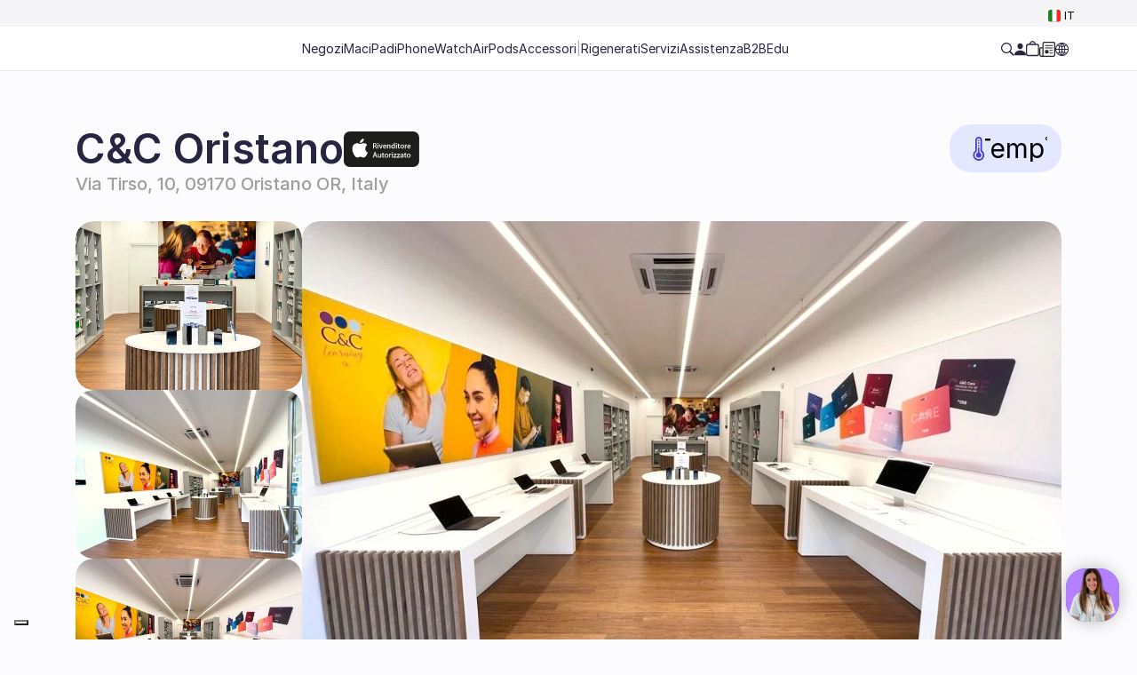

--- FILE ---
content_type: text/html
request_url: https://www.cec.com/negozi-apple/oristano
body_size: 68880
content:
<!doctype html>
<!-- Made in Framer · framer.com ✨ -->
<!-- Published Jan 23, 2026 at 5:03 PM UTC -->
<html lang="it">
<head>
	<meta charset="utf-8">
	
	
	<script>try{if(localStorage.get("__framer_force_showing_editorbar_since")){const n=document.createElement("link");n.rel = "modulepreload";n.href="https://framer.com/edit/init.mjs";document.head.appendChild(n)}}catch(e){}</script>
	<!-- Start of headStart -->
    <!-- Snippet: legacy-headStart -->
<style>
  .iubenda-tp-btn[data-tp-float][data-tp-float=bottom-right], .iubenda-tp-btn[data-tp-float][data-tp-float=top-right] {
    display: none!important;
  }

   .framer-p40yyi-container button {
    z-index: 20 !important;
  }

</style>

<script type="text/javascript">
var _iub = _iub || [];
_iub.csConfiguration = {"askConsentAtCookiePolicyUpdate":true,"cookiePolicyInOtherWindow":true,"floatingPreferencesButtonDisplay":"bottom-left","perPurposeConsent":true,"purposes":"1,5,2,3,4","siteId":1407303,"tcfPurposes":{"2":"consent_only","7":"consent_only","8":"consent_only","9":"consent_only","10":"consent_only"},"cookiePolicyId":95092789,"lang":"it","i18n":{"it":{"banner":{"customize_button_caption":"Scopri di più"}}},"banner":{"acceptButtonCaptionColor":"white","acceptButtonColor":"#4639e2","acceptButtonDisplay":true,"backgroundColor":"black","closeButtonRejects":true,"customizeButtonCaptionColor":"white","customizeButtonColor":"#212121","customizeButtonDisplay":true,"explicitWithdrawal":true,"listPurposes":true,"ownerName":"cec.com","position":"float-bottom-left","rejectButtonCaptionColor":"white","rejectButtonColor":"#4639e2","rejectButtonDisplay":true,"showTotalNumberOfProviders":true,"textColor":"white"}};
</script>
<script type="text/javascript" src="//cs.iubenda.com/sync/1407303.js"></script>
<script type="text/javascript" src="//cdn.iubenda.com/cs/iubenda_cs.js" charset="UTF-8" async></script>





<script type="text/javascript" src="https://code.jquery.com/jquery-3.7.1.min.js"></script>


<script type="text/javascript">
window.Trengo = window.Trengo || {};
window.Trengo.key = '8hzumLgSI3hooPEccGac';
(function(d, script, t) {
    script = d.createElement('script');
    script.type = 'text/javascript';
    script.async = true;
    script.src = 'https://static.widget.trengo.eu/embed.js';
    d.getElementsByTagName('head')[0].appendChild(script);
}(document));
</script>


 <!-- TrustBox script -->
    <script type="text/javascript" src="//widget.trustpilot.com/bootstrap/v5/tp.widget.bootstrap.min.js" async></script>
    <!-- End TrustBox script -->
<!-- getbeamer
<script>
	var beamer_config = {
		product_id : 'KQvtAvla7206' //DO NOT CHANGE: This is your product code on Beamer
	};
</script>
<script type="text/javascript" src="https://app.getbeamer.com/js/beamer-embed.js" defer="defer"></script>
-->

<script src="https://cdn.usefathom.com/script.js" data-site="JAYEVVHO" defer></script>

<!-- Google tag (gtag.js) -->
<script async src="https://www.googletagmanager.com/gtag/js?id=AW-869844873">
</script>


<script>
  window.dataLayer = window.dataLayer || [];
  function gtag(){dataLayer.push(arguments);}
  gtag('js', new Date());

  gtag('config', 'AW-869844873');
</script>


<!-- Google Tag Manager -->
<script>(function(w,d,s,l,i){w[l]=w[l]||[];w[l].push({'gtm.start':
new Date().getTime(),event:'gtm.js'});var f=d.getElementsByTagName(s)[0],
j=d.createElement(s),dl=l!='dataLayer'?'&l='+l:'';j.async=true;j.src=
'https://www.googletagmanager.com/gtm.js?id='+i+dl;f.parentNode.insertBefore(j,f);
})(window,document,'script','dataLayer','GTM-M3K5BZ2');</script>
<!-- End Google Tag Manager -->




<script type="text/javascript">
        (function (c, l, a, r, i, t, y) {
            c[a] = c[a] || function () {
                (c[a].q = c[a].q || []).push(arguments)
            };
            t = l.createElement(r);
            t.async = 1;
            t.src = "https://www.clarity.ms/tag/" + i;
            y = l.getElementsByTagName(r)[0];
            y.parentNode.insertBefore(t, y);
        })(window, document, "clarity", "script", "ehwupe2hyt");
    </script>



 <!-- Meta Pixel Code -->
    <script>
        !function (f, b, e, v, n, t, s) {
            if (f.fbq) return;
            n = f.fbq = function () {
                n.callMethod ?
                    n.callMethod.apply(n, arguments) : n.queue.push(arguments)
            };
            if (!f._fbq) f._fbq = n;
            n.push = n;
            n.loaded = !0;
            n.version = '2.0';
            n.queue = [];
            t = b.createElement(e);
            t.async = !0;
            t.src = v;
            s = b.getElementsByTagName(e)[0];
            s.parentNode.insertBefore(t, s)
        }(window, document, 'script',
            'https://connect.facebook.net/it_IT/fbevents.js');
        fbq('init', '602609908642100');
        fbq('track', 'PageView');
    </script>
    <noscript></noscript>
<!-- SnippetEnd: legacy-headStart -->

    <!-- End of headStart -->
	<meta name="viewport" content="width=device-width">
	<meta name="generator" content="Framer 4eeba22">
	<title> Rivenditore Autorizzato Apple a Oristano - iPhone, Mac e assistenza certificata</title>
    <meta name="description" content="C&amp;C è il Rivenditore Autorizzato Apple a Oristano. Scopri iPhone, Mac e iPad originali con assistenza Apple professionale e supporto certificato.">
    <meta name="framer-search-index" content="https://framerusercontent.com/sites/4ZnhxGtjh05UzKzpxh2SxL/searchIndex-Xfqyqb8sFvzD.json">
    <meta name="framer-search-index-fallback" content="https://framerusercontent.com/sites/4ZnhxGtjh05UzKzpxh2SxL/searchIndex-zvHv2ugczlra.json">
    <link href="https://framerusercontent.com/images/ymwtuCbHn8Qn165gSaregcSrsds.png" rel="icon" media="(prefers-color-scheme: light)">
    <link href="https://framerusercontent.com/images/ymwtuCbHn8Qn165gSaregcSrsds.png" rel="icon" media="(prefers-color-scheme: dark)">
    <!-- Open Graph / Facebook -->
    <meta property="og:type" content="website">
    <meta property="og:title" content=" Rivenditore Autorizzato Apple a Oristano - iPhone, Mac e assistenza certificata">
    <meta property="og:description" content="C&amp;C è il Rivenditore Autorizzato Apple a Oristano. Scopri iPhone, Mac e iPad originali con assistenza Apple professionale e supporto certificato.">
    <meta property="og:image" content="https://framerusercontent.com/assets/D7Ta9F2gmjy6pLZAEmFSHCabDc.jpg">
    <!-- Twitter -->
    <meta name="twitter:card" content="summary_large_image">
    <meta name="twitter:title" content=" Rivenditore Autorizzato Apple a Oristano - iPhone, Mac e assistenza certificata">
    <meta name="twitter:description" content="C&amp;C è il Rivenditore Autorizzato Apple a Oristano. Scopri iPhone, Mac e iPad originali con assistenza Apple professionale e supporto certificato.">
    <meta name="twitter:image" content="https://framerusercontent.com/assets/D7Ta9F2gmjy6pLZAEmFSHCabDc.jpg">
    
	<!-- Global site tag (gtag.js) - Google Analytics -->
	<script async src="https://www.googletagmanager.com/gtag/js?id=G-E1E7XBEDHY"></script>
	<script>
	  window.dataLayer = window.dataLayer || [];
	  function gtag(){window.dataLayer.push(arguments);}
	  gtag('js', new Date());
	  gtag('config', 'G-E1E7XBEDHY');
	</script>
	
	<style data-framer-font-css>/* latin-ext */
@font-face {
  font-family: 'Figtree';
  font-style: normal;
  font-weight: 400;
  font-display: swap;
  src: url(https://fonts.gstatic.com/s/figtree/v9/_Xms-HUzqDCFdgfMm4q9DbZs.woff2) format('woff2');
  unicode-range: U+0100-02BA, U+02BD-02C5, U+02C7-02CC, U+02CE-02D7, U+02DD-02FF, U+0304, U+0308, U+0329, U+1D00-1DBF, U+1E00-1E9F, U+1EF2-1EFF, U+2020, U+20A0-20AB, U+20AD-20C0, U+2113, U+2C60-2C7F, U+A720-A7FF;
}
/* latin */
@font-face {
  font-family: 'Figtree';
  font-style: normal;
  font-weight: 400;
  font-display: swap;
  src: url(https://fonts.gstatic.com/s/figtree/v9/_Xms-HUzqDCFdgfMm4S9DQ.woff2) format('woff2');
  unicode-range: U+0000-00FF, U+0131, U+0152-0153, U+02BB-02BC, U+02C6, U+02DA, U+02DC, U+0304, U+0308, U+0329, U+2000-206F, U+20AC, U+2122, U+2191, U+2193, U+2212, U+2215, U+FEFF, U+FFFD;
}
/* latin-ext */
@font-face {
  font-family: 'Figtree';
  font-style: normal;
  font-weight: 600;
  font-display: swap;
  src: url(https://fonts.gstatic.com/s/figtree/v9/_Xms-HUzqDCFdgfMm4q9DbZs.woff2) format('woff2');
  unicode-range: U+0100-02BA, U+02BD-02C5, U+02C7-02CC, U+02CE-02D7, U+02DD-02FF, U+0304, U+0308, U+0329, U+1D00-1DBF, U+1E00-1E9F, U+1EF2-1EFF, U+2020, U+20A0-20AB, U+20AD-20C0, U+2113, U+2C60-2C7F, U+A720-A7FF;
}
/* latin */
@font-face {
  font-family: 'Figtree';
  font-style: normal;
  font-weight: 600;
  font-display: swap;
  src: url(https://fonts.gstatic.com/s/figtree/v9/_Xms-HUzqDCFdgfMm4S9DQ.woff2) format('woff2');
  unicode-range: U+0000-00FF, U+0131, U+0152-0153, U+02BB-02BC, U+02C6, U+02DA, U+02DC, U+0304, U+0308, U+0329, U+2000-206F, U+20AC, U+2122, U+2191, U+2193, U+2212, U+2215, U+FEFF, U+FFFD;
}
/* latin-ext */
@font-face {
  font-family: 'Figtree';
  font-style: normal;
  font-weight: 700;
  font-display: swap;
  src: url(https://fonts.gstatic.com/s/figtree/v9/_Xms-HUzqDCFdgfMm4q9DbZs.woff2) format('woff2');
  unicode-range: U+0100-02BA, U+02BD-02C5, U+02C7-02CC, U+02CE-02D7, U+02DD-02FF, U+0304, U+0308, U+0329, U+1D00-1DBF, U+1E00-1E9F, U+1EF2-1EFF, U+2020, U+20A0-20AB, U+20AD-20C0, U+2113, U+2C60-2C7F, U+A720-A7FF;
}
/* latin */
@font-face {
  font-family: 'Figtree';
  font-style: normal;
  font-weight: 700;
  font-display: swap;
  src: url(https://fonts.gstatic.com/s/figtree/v9/_Xms-HUzqDCFdgfMm4S9DQ.woff2) format('woff2');
  unicode-range: U+0000-00FF, U+0131, U+0152-0153, U+02BB-02BC, U+02C6, U+02DA, U+02DC, U+0304, U+0308, U+0329, U+2000-206F, U+20AC, U+2122, U+2191, U+2193, U+2212, U+2215, U+FEFF, U+FFFD;
}
/* latin-ext */
@font-face {
  font-family: 'Lato';
  font-style: normal;
  font-weight: 400;
  font-display: swap;
  src: url(https://fonts.gstatic.com/s/lato/v25/S6uyw4BMUTPHjxAwXjeu.woff2) format('woff2');
  unicode-range: U+0100-02BA, U+02BD-02C5, U+02C7-02CC, U+02CE-02D7, U+02DD-02FF, U+0304, U+0308, U+0329, U+1D00-1DBF, U+1E00-1E9F, U+1EF2-1EFF, U+2020, U+20A0-20AB, U+20AD-20C0, U+2113, U+2C60-2C7F, U+A720-A7FF;
}
/* latin */
@font-face {
  font-family: 'Lato';
  font-style: normal;
  font-weight: 400;
  font-display: swap;
  src: url(https://fonts.gstatic.com/s/lato/v25/S6uyw4BMUTPHjx4wXg.woff2) format('woff2');
  unicode-range: U+0000-00FF, U+0131, U+0152-0153, U+02BB-02BC, U+02C6, U+02DA, U+02DC, U+0304, U+0308, U+0329, U+2000-206F, U+20AC, U+2122, U+2191, U+2193, U+2212, U+2215, U+FEFF, U+FFFD;
}
/* latin-ext */
@font-face {
  font-family: 'Lato';
  font-style: normal;
  font-weight: 700;
  font-display: swap;
  src: url(https://fonts.gstatic.com/s/lato/v25/S6u9w4BMUTPHh6UVSwaPGR_p.woff2) format('woff2');
  unicode-range: U+0100-02BA, U+02BD-02C5, U+02C7-02CC, U+02CE-02D7, U+02DD-02FF, U+0304, U+0308, U+0329, U+1D00-1DBF, U+1E00-1E9F, U+1EF2-1EFF, U+2020, U+20A0-20AB, U+20AD-20C0, U+2113, U+2C60-2C7F, U+A720-A7FF;
}
/* latin */
@font-face {
  font-family: 'Lato';
  font-style: normal;
  font-weight: 700;
  font-display: swap;
  src: url(https://fonts.gstatic.com/s/lato/v25/S6u9w4BMUTPHh6UVSwiPGQ.woff2) format('woff2');
  unicode-range: U+0000-00FF, U+0131, U+0152-0153, U+02BB-02BC, U+02C6, U+02DA, U+02DC, U+0304, U+0308, U+0329, U+2000-206F, U+20AC, U+2122, U+2191, U+2193, U+2212, U+2215, U+FEFF, U+FFFD;
}
/* cyrillic-ext */
@font-face {
  font-family: 'Manrope';
  font-style: normal;
  font-weight: 600;
  font-display: swap;
  src: url(https://fonts.gstatic.com/s/manrope/v20/xn7_YHE41ni1AdIRqAuZuw1Bx9mbZk4jE9_P-bnBeA.woff2) format('woff2');
  unicode-range: U+0460-052F, U+1C80-1C8A, U+20B4, U+2DE0-2DFF, U+A640-A69F, U+FE2E-FE2F;
}
/* cyrillic */
@font-face {
  font-family: 'Manrope';
  font-style: normal;
  font-weight: 600;
  font-display: swap;
  src: url(https://fonts.gstatic.com/s/manrope/v20/xn7_YHE41ni1AdIRqAuZuw1Bx9mbZk4jE9_G-bnBeA.woff2) format('woff2');
  unicode-range: U+0301, U+0400-045F, U+0490-0491, U+04B0-04B1, U+2116;
}
/* greek */
@font-face {
  font-family: 'Manrope';
  font-style: normal;
  font-weight: 600;
  font-display: swap;
  src: url(https://fonts.gstatic.com/s/manrope/v20/xn7_YHE41ni1AdIRqAuZuw1Bx9mbZk4jE9_B-bnBeA.woff2) format('woff2');
  unicode-range: U+0370-0377, U+037A-037F, U+0384-038A, U+038C, U+038E-03A1, U+03A3-03FF;
}
/* vietnamese */
@font-face {
  font-family: 'Manrope';
  font-style: normal;
  font-weight: 600;
  font-display: swap;
  src: url(https://fonts.gstatic.com/s/manrope/v20/xn7_YHE41ni1AdIRqAuZuw1Bx9mbZk4jE9_N-bnBeA.woff2) format('woff2');
  unicode-range: U+0102-0103, U+0110-0111, U+0128-0129, U+0168-0169, U+01A0-01A1, U+01AF-01B0, U+0300-0301, U+0303-0304, U+0308-0309, U+0323, U+0329, U+1EA0-1EF9, U+20AB;
}
/* latin-ext */
@font-face {
  font-family: 'Manrope';
  font-style: normal;
  font-weight: 600;
  font-display: swap;
  src: url(https://fonts.gstatic.com/s/manrope/v20/xn7_YHE41ni1AdIRqAuZuw1Bx9mbZk4jE9_M-bnBeA.woff2) format('woff2');
  unicode-range: U+0100-02BA, U+02BD-02C5, U+02C7-02CC, U+02CE-02D7, U+02DD-02FF, U+0304, U+0308, U+0329, U+1D00-1DBF, U+1E00-1E9F, U+1EF2-1EFF, U+2020, U+20A0-20AB, U+20AD-20C0, U+2113, U+2C60-2C7F, U+A720-A7FF;
}
/* latin */
@font-face {
  font-family: 'Manrope';
  font-style: normal;
  font-weight: 600;
  font-display: swap;
  src: url(https://fonts.gstatic.com/s/manrope/v20/xn7_YHE41ni1AdIRqAuZuw1Bx9mbZk4jE9_C-bk.woff2) format('woff2');
  unicode-range: U+0000-00FF, U+0131, U+0152-0153, U+02BB-02BC, U+02C6, U+02DA, U+02DC, U+0304, U+0308, U+0329, U+2000-206F, U+20AC, U+2122, U+2191, U+2193, U+2212, U+2215, U+FEFF, U+FFFD;
}
/* arabic */
@font-face {
  font-family: 'Noto Kufi Arabic';
  font-style: normal;
  font-weight: 600;
  font-display: swap;
  src: url(https://fonts.gstatic.com/s/notokufiarabic/v27/CSRk4ydQnPyaDxEXLFF6LZVLKrodrOYFFlKp.woff2) format('woff2');
  unicode-range: U+0600-06FF, U+0750-077F, U+0870-088E, U+0890-0891, U+0897-08E1, U+08E3-08FF, U+200C-200E, U+2010-2011, U+204F, U+2E41, U+FB50-FDFF, U+FE70-FE74, U+FE76-FEFC, U+102E0-102FB, U+10E60-10E7E, U+10EC2-10EC4, U+10EFC-10EFF, U+1EE00-1EE03, U+1EE05-1EE1F, U+1EE21-1EE22, U+1EE24, U+1EE27, U+1EE29-1EE32, U+1EE34-1EE37, U+1EE39, U+1EE3B, U+1EE42, U+1EE47, U+1EE49, U+1EE4B, U+1EE4D-1EE4F, U+1EE51-1EE52, U+1EE54, U+1EE57, U+1EE59, U+1EE5B, U+1EE5D, U+1EE5F, U+1EE61-1EE62, U+1EE64, U+1EE67-1EE6A, U+1EE6C-1EE72, U+1EE74-1EE77, U+1EE79-1EE7C, U+1EE7E, U+1EE80-1EE89, U+1EE8B-1EE9B, U+1EEA1-1EEA3, U+1EEA5-1EEA9, U+1EEAB-1EEBB, U+1EEF0-1EEF1;
}
/* math */
@font-face {
  font-family: 'Noto Kufi Arabic';
  font-style: normal;
  font-weight: 600;
  font-display: swap;
  src: url(https://fonts.gstatic.com/s/notokufiarabic/v27/CSRk4ydQnPyaDxEXLFF6LZVLKrodrJ8FFlKp.woff2) format('woff2');
  unicode-range: U+0302-0303, U+0305, U+0307-0308, U+0310, U+0312, U+0315, U+031A, U+0326-0327, U+032C, U+032F-0330, U+0332-0333, U+0338, U+033A, U+0346, U+034D, U+0391-03A1, U+03A3-03A9, U+03B1-03C9, U+03D1, U+03D5-03D6, U+03F0-03F1, U+03F4-03F5, U+2016-2017, U+2034-2038, U+203C, U+2040, U+2043, U+2047, U+2050, U+2057, U+205F, U+2070-2071, U+2074-208E, U+2090-209C, U+20D0-20DC, U+20E1, U+20E5-20EF, U+2100-2112, U+2114-2115, U+2117-2121, U+2123-214F, U+2190, U+2192, U+2194-21AE, U+21B0-21E5, U+21F1-21F2, U+21F4-2211, U+2213-2214, U+2216-22FF, U+2308-230B, U+2310, U+2319, U+231C-2321, U+2336-237A, U+237C, U+2395, U+239B-23B7, U+23D0, U+23DC-23E1, U+2474-2475, U+25AF, U+25B3, U+25B7, U+25BD, U+25C1, U+25CA, U+25CC, U+25FB, U+266D-266F, U+27C0-27FF, U+2900-2AFF, U+2B0E-2B11, U+2B30-2B4C, U+2BFE, U+3030, U+FF5B, U+FF5D, U+1D400-1D7FF, U+1EE00-1EEFF;
}
/* symbols */
@font-face {
  font-family: 'Noto Kufi Arabic';
  font-style: normal;
  font-weight: 600;
  font-display: swap;
  src: url(https://fonts.gstatic.com/s/notokufiarabic/v27/CSRk4ydQnPyaDxEXLFF6LZVLKrodrI0FFlKp.woff2) format('woff2');
  unicode-range: U+0001-000C, U+000E-001F, U+007F-009F, U+20DD-20E0, U+20E2-20E4, U+2150-218F, U+2190, U+2192, U+2194-2199, U+21AF, U+21E6-21F0, U+21F3, U+2218-2219, U+2299, U+22C4-22C6, U+2300-243F, U+2440-244A, U+2460-24FF, U+25A0-27BF, U+2800-28FF, U+2921-2922, U+2981, U+29BF, U+29EB, U+2B00-2BFF, U+4DC0-4DFF, U+FFF9-FFFB, U+10140-1018E, U+10190-1019C, U+101A0, U+101D0-101FD, U+102E0-102FB, U+10E60-10E7E, U+1D2C0-1D2D3, U+1D2E0-1D37F, U+1F000-1F0FF, U+1F100-1F1AD, U+1F1E6-1F1FF, U+1F30D-1F30F, U+1F315, U+1F31C, U+1F31E, U+1F320-1F32C, U+1F336, U+1F378, U+1F37D, U+1F382, U+1F393-1F39F, U+1F3A7-1F3A8, U+1F3AC-1F3AF, U+1F3C2, U+1F3C4-1F3C6, U+1F3CA-1F3CE, U+1F3D4-1F3E0, U+1F3ED, U+1F3F1-1F3F3, U+1F3F5-1F3F7, U+1F408, U+1F415, U+1F41F, U+1F426, U+1F43F, U+1F441-1F442, U+1F444, U+1F446-1F449, U+1F44C-1F44E, U+1F453, U+1F46A, U+1F47D, U+1F4A3, U+1F4B0, U+1F4B3, U+1F4B9, U+1F4BB, U+1F4BF, U+1F4C8-1F4CB, U+1F4D6, U+1F4DA, U+1F4DF, U+1F4E3-1F4E6, U+1F4EA-1F4ED, U+1F4F7, U+1F4F9-1F4FB, U+1F4FD-1F4FE, U+1F503, U+1F507-1F50B, U+1F50D, U+1F512-1F513, U+1F53E-1F54A, U+1F54F-1F5FA, U+1F610, U+1F650-1F67F, U+1F687, U+1F68D, U+1F691, U+1F694, U+1F698, U+1F6AD, U+1F6B2, U+1F6B9-1F6BA, U+1F6BC, U+1F6C6-1F6CF, U+1F6D3-1F6D7, U+1F6E0-1F6EA, U+1F6F0-1F6F3, U+1F6F7-1F6FC, U+1F700-1F7FF, U+1F800-1F80B, U+1F810-1F847, U+1F850-1F859, U+1F860-1F887, U+1F890-1F8AD, U+1F8B0-1F8BB, U+1F8C0-1F8C1, U+1F900-1F90B, U+1F93B, U+1F946, U+1F984, U+1F996, U+1F9E9, U+1FA00-1FA6F, U+1FA70-1FA7C, U+1FA80-1FA89, U+1FA8F-1FAC6, U+1FACE-1FADC, U+1FADF-1FAE9, U+1FAF0-1FAF8, U+1FB00-1FBFF;
}
/* latin-ext */
@font-face {
  font-family: 'Noto Kufi Arabic';
  font-style: normal;
  font-weight: 600;
  font-display: swap;
  src: url(https://fonts.gstatic.com/s/notokufiarabic/v27/CSRk4ydQnPyaDxEXLFF6LZVLKrodrO0FFlKp.woff2) format('woff2');
  unicode-range: U+0100-02BA, U+02BD-02C5, U+02C7-02CC, U+02CE-02D7, U+02DD-02FF, U+0304, U+0308, U+0329, U+1D00-1DBF, U+1E00-1E9F, U+1EF2-1EFF, U+2020, U+20A0-20AB, U+20AD-20C0, U+2113, U+2C60-2C7F, U+A720-A7FF;
}
/* latin */
@font-face {
  font-family: 'Noto Kufi Arabic';
  font-style: normal;
  font-weight: 600;
  font-display: swap;
  src: url(https://fonts.gstatic.com/s/notokufiarabic/v27/CSRk4ydQnPyaDxEXLFF6LZVLKrodrOMFFg.woff2) format('woff2');
  unicode-range: U+0000-00FF, U+0131, U+0152-0153, U+02BB-02BC, U+02C6, U+02DA, U+02DC, U+0304, U+0308, U+0329, U+2000-206F, U+20AC, U+2122, U+2191, U+2193, U+2212, U+2215, U+FEFF, U+FFFD;
}
/* arabic */
@font-face {
  font-family: 'Noto Kufi Arabic';
  font-style: normal;
  font-weight: 700;
  font-display: swap;
  src: url(https://fonts.gstatic.com/s/notokufiarabic/v27/CSRk4ydQnPyaDxEXLFF6LZVLKrodrOYFFlKp.woff2) format('woff2');
  unicode-range: U+0600-06FF, U+0750-077F, U+0870-088E, U+0890-0891, U+0897-08E1, U+08E3-08FF, U+200C-200E, U+2010-2011, U+204F, U+2E41, U+FB50-FDFF, U+FE70-FE74, U+FE76-FEFC, U+102E0-102FB, U+10E60-10E7E, U+10EC2-10EC4, U+10EFC-10EFF, U+1EE00-1EE03, U+1EE05-1EE1F, U+1EE21-1EE22, U+1EE24, U+1EE27, U+1EE29-1EE32, U+1EE34-1EE37, U+1EE39, U+1EE3B, U+1EE42, U+1EE47, U+1EE49, U+1EE4B, U+1EE4D-1EE4F, U+1EE51-1EE52, U+1EE54, U+1EE57, U+1EE59, U+1EE5B, U+1EE5D, U+1EE5F, U+1EE61-1EE62, U+1EE64, U+1EE67-1EE6A, U+1EE6C-1EE72, U+1EE74-1EE77, U+1EE79-1EE7C, U+1EE7E, U+1EE80-1EE89, U+1EE8B-1EE9B, U+1EEA1-1EEA3, U+1EEA5-1EEA9, U+1EEAB-1EEBB, U+1EEF0-1EEF1;
}
/* math */
@font-face {
  font-family: 'Noto Kufi Arabic';
  font-style: normal;
  font-weight: 700;
  font-display: swap;
  src: url(https://fonts.gstatic.com/s/notokufiarabic/v27/CSRk4ydQnPyaDxEXLFF6LZVLKrodrJ8FFlKp.woff2) format('woff2');
  unicode-range: U+0302-0303, U+0305, U+0307-0308, U+0310, U+0312, U+0315, U+031A, U+0326-0327, U+032C, U+032F-0330, U+0332-0333, U+0338, U+033A, U+0346, U+034D, U+0391-03A1, U+03A3-03A9, U+03B1-03C9, U+03D1, U+03D5-03D6, U+03F0-03F1, U+03F4-03F5, U+2016-2017, U+2034-2038, U+203C, U+2040, U+2043, U+2047, U+2050, U+2057, U+205F, U+2070-2071, U+2074-208E, U+2090-209C, U+20D0-20DC, U+20E1, U+20E5-20EF, U+2100-2112, U+2114-2115, U+2117-2121, U+2123-214F, U+2190, U+2192, U+2194-21AE, U+21B0-21E5, U+21F1-21F2, U+21F4-2211, U+2213-2214, U+2216-22FF, U+2308-230B, U+2310, U+2319, U+231C-2321, U+2336-237A, U+237C, U+2395, U+239B-23B7, U+23D0, U+23DC-23E1, U+2474-2475, U+25AF, U+25B3, U+25B7, U+25BD, U+25C1, U+25CA, U+25CC, U+25FB, U+266D-266F, U+27C0-27FF, U+2900-2AFF, U+2B0E-2B11, U+2B30-2B4C, U+2BFE, U+3030, U+FF5B, U+FF5D, U+1D400-1D7FF, U+1EE00-1EEFF;
}
/* symbols */
@font-face {
  font-family: 'Noto Kufi Arabic';
  font-style: normal;
  font-weight: 700;
  font-display: swap;
  src: url(https://fonts.gstatic.com/s/notokufiarabic/v27/CSRk4ydQnPyaDxEXLFF6LZVLKrodrI0FFlKp.woff2) format('woff2');
  unicode-range: U+0001-000C, U+000E-001F, U+007F-009F, U+20DD-20E0, U+20E2-20E4, U+2150-218F, U+2190, U+2192, U+2194-2199, U+21AF, U+21E6-21F0, U+21F3, U+2218-2219, U+2299, U+22C4-22C6, U+2300-243F, U+2440-244A, U+2460-24FF, U+25A0-27BF, U+2800-28FF, U+2921-2922, U+2981, U+29BF, U+29EB, U+2B00-2BFF, U+4DC0-4DFF, U+FFF9-FFFB, U+10140-1018E, U+10190-1019C, U+101A0, U+101D0-101FD, U+102E0-102FB, U+10E60-10E7E, U+1D2C0-1D2D3, U+1D2E0-1D37F, U+1F000-1F0FF, U+1F100-1F1AD, U+1F1E6-1F1FF, U+1F30D-1F30F, U+1F315, U+1F31C, U+1F31E, U+1F320-1F32C, U+1F336, U+1F378, U+1F37D, U+1F382, U+1F393-1F39F, U+1F3A7-1F3A8, U+1F3AC-1F3AF, U+1F3C2, U+1F3C4-1F3C6, U+1F3CA-1F3CE, U+1F3D4-1F3E0, U+1F3ED, U+1F3F1-1F3F3, U+1F3F5-1F3F7, U+1F408, U+1F415, U+1F41F, U+1F426, U+1F43F, U+1F441-1F442, U+1F444, U+1F446-1F449, U+1F44C-1F44E, U+1F453, U+1F46A, U+1F47D, U+1F4A3, U+1F4B0, U+1F4B3, U+1F4B9, U+1F4BB, U+1F4BF, U+1F4C8-1F4CB, U+1F4D6, U+1F4DA, U+1F4DF, U+1F4E3-1F4E6, U+1F4EA-1F4ED, U+1F4F7, U+1F4F9-1F4FB, U+1F4FD-1F4FE, U+1F503, U+1F507-1F50B, U+1F50D, U+1F512-1F513, U+1F53E-1F54A, U+1F54F-1F5FA, U+1F610, U+1F650-1F67F, U+1F687, U+1F68D, U+1F691, U+1F694, U+1F698, U+1F6AD, U+1F6B2, U+1F6B9-1F6BA, U+1F6BC, U+1F6C6-1F6CF, U+1F6D3-1F6D7, U+1F6E0-1F6EA, U+1F6F0-1F6F3, U+1F6F7-1F6FC, U+1F700-1F7FF, U+1F800-1F80B, U+1F810-1F847, U+1F850-1F859, U+1F860-1F887, U+1F890-1F8AD, U+1F8B0-1F8BB, U+1F8C0-1F8C1, U+1F900-1F90B, U+1F93B, U+1F946, U+1F984, U+1F996, U+1F9E9, U+1FA00-1FA6F, U+1FA70-1FA7C, U+1FA80-1FA89, U+1FA8F-1FAC6, U+1FACE-1FADC, U+1FADF-1FAE9, U+1FAF0-1FAF8, U+1FB00-1FBFF;
}
/* latin-ext */
@font-face {
  font-family: 'Noto Kufi Arabic';
  font-style: normal;
  font-weight: 700;
  font-display: swap;
  src: url(https://fonts.gstatic.com/s/notokufiarabic/v27/CSRk4ydQnPyaDxEXLFF6LZVLKrodrO0FFlKp.woff2) format('woff2');
  unicode-range: U+0100-02BA, U+02BD-02C5, U+02C7-02CC, U+02CE-02D7, U+02DD-02FF, U+0304, U+0308, U+0329, U+1D00-1DBF, U+1E00-1E9F, U+1EF2-1EFF, U+2020, U+20A0-20AB, U+20AD-20C0, U+2113, U+2C60-2C7F, U+A720-A7FF;
}
/* latin */
@font-face {
  font-family: 'Noto Kufi Arabic';
  font-style: normal;
  font-weight: 700;
  font-display: swap;
  src: url(https://fonts.gstatic.com/s/notokufiarabic/v27/CSRk4ydQnPyaDxEXLFF6LZVLKrodrOMFFg.woff2) format('woff2');
  unicode-range: U+0000-00FF, U+0131, U+0152-0153, U+02BB-02BC, U+02C6, U+02DA, U+02DC, U+0304, U+0308, U+0329, U+2000-206F, U+20AC, U+2122, U+2191, U+2193, U+2212, U+2215, U+FEFF, U+FFFD;
}
/* cyrillic-ext */
@font-face {
  font-family: 'Open Sans';
  font-style: normal;
  font-weight: 500;
  font-stretch: 100%;
  font-display: swap;
  src: url(https://fonts.gstatic.com/s/opensans/v44/memvYaGs126MiZpBA-UvWbX2vVnXBbObj2OVTSKmu1aB.woff2) format('woff2');
  unicode-range: U+0460-052F, U+1C80-1C8A, U+20B4, U+2DE0-2DFF, U+A640-A69F, U+FE2E-FE2F;
}
/* cyrillic */
@font-face {
  font-family: 'Open Sans';
  font-style: normal;
  font-weight: 500;
  font-stretch: 100%;
  font-display: swap;
  src: url(https://fonts.gstatic.com/s/opensans/v44/memvYaGs126MiZpBA-UvWbX2vVnXBbObj2OVTSumu1aB.woff2) format('woff2');
  unicode-range: U+0301, U+0400-045F, U+0490-0491, U+04B0-04B1, U+2116;
}
/* greek-ext */
@font-face {
  font-family: 'Open Sans';
  font-style: normal;
  font-weight: 500;
  font-stretch: 100%;
  font-display: swap;
  src: url(https://fonts.gstatic.com/s/opensans/v44/memvYaGs126MiZpBA-UvWbX2vVnXBbObj2OVTSOmu1aB.woff2) format('woff2');
  unicode-range: U+1F00-1FFF;
}
/* greek */
@font-face {
  font-family: 'Open Sans';
  font-style: normal;
  font-weight: 500;
  font-stretch: 100%;
  font-display: swap;
  src: url(https://fonts.gstatic.com/s/opensans/v44/memvYaGs126MiZpBA-UvWbX2vVnXBbObj2OVTSymu1aB.woff2) format('woff2');
  unicode-range: U+0370-0377, U+037A-037F, U+0384-038A, U+038C, U+038E-03A1, U+03A3-03FF;
}
/* hebrew */
@font-face {
  font-family: 'Open Sans';
  font-style: normal;
  font-weight: 500;
  font-stretch: 100%;
  font-display: swap;
  src: url(https://fonts.gstatic.com/s/opensans/v44/memvYaGs126MiZpBA-UvWbX2vVnXBbObj2OVTS2mu1aB.woff2) format('woff2');
  unicode-range: U+0307-0308, U+0590-05FF, U+200C-2010, U+20AA, U+25CC, U+FB1D-FB4F;
}
/* math */
@font-face {
  font-family: 'Open Sans';
  font-style: normal;
  font-weight: 500;
  font-stretch: 100%;
  font-display: swap;
  src: url(https://fonts.gstatic.com/s/opensans/v44/memvYaGs126MiZpBA-UvWbX2vVnXBbObj2OVTVOmu1aB.woff2) format('woff2');
  unicode-range: U+0302-0303, U+0305, U+0307-0308, U+0310, U+0312, U+0315, U+031A, U+0326-0327, U+032C, U+032F-0330, U+0332-0333, U+0338, U+033A, U+0346, U+034D, U+0391-03A1, U+03A3-03A9, U+03B1-03C9, U+03D1, U+03D5-03D6, U+03F0-03F1, U+03F4-03F5, U+2016-2017, U+2034-2038, U+203C, U+2040, U+2043, U+2047, U+2050, U+2057, U+205F, U+2070-2071, U+2074-208E, U+2090-209C, U+20D0-20DC, U+20E1, U+20E5-20EF, U+2100-2112, U+2114-2115, U+2117-2121, U+2123-214F, U+2190, U+2192, U+2194-21AE, U+21B0-21E5, U+21F1-21F2, U+21F4-2211, U+2213-2214, U+2216-22FF, U+2308-230B, U+2310, U+2319, U+231C-2321, U+2336-237A, U+237C, U+2395, U+239B-23B7, U+23D0, U+23DC-23E1, U+2474-2475, U+25AF, U+25B3, U+25B7, U+25BD, U+25C1, U+25CA, U+25CC, U+25FB, U+266D-266F, U+27C0-27FF, U+2900-2AFF, U+2B0E-2B11, U+2B30-2B4C, U+2BFE, U+3030, U+FF5B, U+FF5D, U+1D400-1D7FF, U+1EE00-1EEFF;
}
/* symbols */
@font-face {
  font-family: 'Open Sans';
  font-style: normal;
  font-weight: 500;
  font-stretch: 100%;
  font-display: swap;
  src: url(https://fonts.gstatic.com/s/opensans/v44/memvYaGs126MiZpBA-UvWbX2vVnXBbObj2OVTUGmu1aB.woff2) format('woff2');
  unicode-range: U+0001-000C, U+000E-001F, U+007F-009F, U+20DD-20E0, U+20E2-20E4, U+2150-218F, U+2190, U+2192, U+2194-2199, U+21AF, U+21E6-21F0, U+21F3, U+2218-2219, U+2299, U+22C4-22C6, U+2300-243F, U+2440-244A, U+2460-24FF, U+25A0-27BF, U+2800-28FF, U+2921-2922, U+2981, U+29BF, U+29EB, U+2B00-2BFF, U+4DC0-4DFF, U+FFF9-FFFB, U+10140-1018E, U+10190-1019C, U+101A0, U+101D0-101FD, U+102E0-102FB, U+10E60-10E7E, U+1D2C0-1D2D3, U+1D2E0-1D37F, U+1F000-1F0FF, U+1F100-1F1AD, U+1F1E6-1F1FF, U+1F30D-1F30F, U+1F315, U+1F31C, U+1F31E, U+1F320-1F32C, U+1F336, U+1F378, U+1F37D, U+1F382, U+1F393-1F39F, U+1F3A7-1F3A8, U+1F3AC-1F3AF, U+1F3C2, U+1F3C4-1F3C6, U+1F3CA-1F3CE, U+1F3D4-1F3E0, U+1F3ED, U+1F3F1-1F3F3, U+1F3F5-1F3F7, U+1F408, U+1F415, U+1F41F, U+1F426, U+1F43F, U+1F441-1F442, U+1F444, U+1F446-1F449, U+1F44C-1F44E, U+1F453, U+1F46A, U+1F47D, U+1F4A3, U+1F4B0, U+1F4B3, U+1F4B9, U+1F4BB, U+1F4BF, U+1F4C8-1F4CB, U+1F4D6, U+1F4DA, U+1F4DF, U+1F4E3-1F4E6, U+1F4EA-1F4ED, U+1F4F7, U+1F4F9-1F4FB, U+1F4FD-1F4FE, U+1F503, U+1F507-1F50B, U+1F50D, U+1F512-1F513, U+1F53E-1F54A, U+1F54F-1F5FA, U+1F610, U+1F650-1F67F, U+1F687, U+1F68D, U+1F691, U+1F694, U+1F698, U+1F6AD, U+1F6B2, U+1F6B9-1F6BA, U+1F6BC, U+1F6C6-1F6CF, U+1F6D3-1F6D7, U+1F6E0-1F6EA, U+1F6F0-1F6F3, U+1F6F7-1F6FC, U+1F700-1F7FF, U+1F800-1F80B, U+1F810-1F847, U+1F850-1F859, U+1F860-1F887, U+1F890-1F8AD, U+1F8B0-1F8BB, U+1F8C0-1F8C1, U+1F900-1F90B, U+1F93B, U+1F946, U+1F984, U+1F996, U+1F9E9, U+1FA00-1FA6F, U+1FA70-1FA7C, U+1FA80-1FA89, U+1FA8F-1FAC6, U+1FACE-1FADC, U+1FADF-1FAE9, U+1FAF0-1FAF8, U+1FB00-1FBFF;
}
/* vietnamese */
@font-face {
  font-family: 'Open Sans';
  font-style: normal;
  font-weight: 500;
  font-stretch: 100%;
  font-display: swap;
  src: url(https://fonts.gstatic.com/s/opensans/v44/memvYaGs126MiZpBA-UvWbX2vVnXBbObj2OVTSCmu1aB.woff2) format('woff2');
  unicode-range: U+0102-0103, U+0110-0111, U+0128-0129, U+0168-0169, U+01A0-01A1, U+01AF-01B0, U+0300-0301, U+0303-0304, U+0308-0309, U+0323, U+0329, U+1EA0-1EF9, U+20AB;
}
/* latin-ext */
@font-face {
  font-family: 'Open Sans';
  font-style: normal;
  font-weight: 500;
  font-stretch: 100%;
  font-display: swap;
  src: url(https://fonts.gstatic.com/s/opensans/v44/memvYaGs126MiZpBA-UvWbX2vVnXBbObj2OVTSGmu1aB.woff2) format('woff2');
  unicode-range: U+0100-02BA, U+02BD-02C5, U+02C7-02CC, U+02CE-02D7, U+02DD-02FF, U+0304, U+0308, U+0329, U+1D00-1DBF, U+1E00-1E9F, U+1EF2-1EFF, U+2020, U+20A0-20AB, U+20AD-20C0, U+2113, U+2C60-2C7F, U+A720-A7FF;
}
/* latin */
@font-face {
  font-family: 'Open Sans';
  font-style: normal;
  font-weight: 500;
  font-stretch: 100%;
  font-display: swap;
  src: url(https://fonts.gstatic.com/s/opensans/v44/memvYaGs126MiZpBA-UvWbX2vVnXBbObj2OVTS-muw.woff2) format('woff2');
  unicode-range: U+0000-00FF, U+0131, U+0152-0153, U+02BB-02BC, U+02C6, U+02DA, U+02DC, U+0304, U+0308, U+0329, U+2000-206F, U+20AC, U+2122, U+2191, U+2193, U+2212, U+2215, U+FEFF, U+FFFD;
}
/* cyrillic-ext */
@font-face {
  font-family: 'Open Sans';
  font-style: normal;
  font-weight: 600;
  font-stretch: 100%;
  font-display: swap;
  src: url(https://fonts.gstatic.com/s/opensans/v44/memvYaGs126MiZpBA-UvWbX2vVnXBbObj2OVTSKmu1aB.woff2) format('woff2');
  unicode-range: U+0460-052F, U+1C80-1C8A, U+20B4, U+2DE0-2DFF, U+A640-A69F, U+FE2E-FE2F;
}
/* cyrillic */
@font-face {
  font-family: 'Open Sans';
  font-style: normal;
  font-weight: 600;
  font-stretch: 100%;
  font-display: swap;
  src: url(https://fonts.gstatic.com/s/opensans/v44/memvYaGs126MiZpBA-UvWbX2vVnXBbObj2OVTSumu1aB.woff2) format('woff2');
  unicode-range: U+0301, U+0400-045F, U+0490-0491, U+04B0-04B1, U+2116;
}
/* greek-ext */
@font-face {
  font-family: 'Open Sans';
  font-style: normal;
  font-weight: 600;
  font-stretch: 100%;
  font-display: swap;
  src: url(https://fonts.gstatic.com/s/opensans/v44/memvYaGs126MiZpBA-UvWbX2vVnXBbObj2OVTSOmu1aB.woff2) format('woff2');
  unicode-range: U+1F00-1FFF;
}
/* greek */
@font-face {
  font-family: 'Open Sans';
  font-style: normal;
  font-weight: 600;
  font-stretch: 100%;
  font-display: swap;
  src: url(https://fonts.gstatic.com/s/opensans/v44/memvYaGs126MiZpBA-UvWbX2vVnXBbObj2OVTSymu1aB.woff2) format('woff2');
  unicode-range: U+0370-0377, U+037A-037F, U+0384-038A, U+038C, U+038E-03A1, U+03A3-03FF;
}
/* hebrew */
@font-face {
  font-family: 'Open Sans';
  font-style: normal;
  font-weight: 600;
  font-stretch: 100%;
  font-display: swap;
  src: url(https://fonts.gstatic.com/s/opensans/v44/memvYaGs126MiZpBA-UvWbX2vVnXBbObj2OVTS2mu1aB.woff2) format('woff2');
  unicode-range: U+0307-0308, U+0590-05FF, U+200C-2010, U+20AA, U+25CC, U+FB1D-FB4F;
}
/* math */
@font-face {
  font-family: 'Open Sans';
  font-style: normal;
  font-weight: 600;
  font-stretch: 100%;
  font-display: swap;
  src: url(https://fonts.gstatic.com/s/opensans/v44/memvYaGs126MiZpBA-UvWbX2vVnXBbObj2OVTVOmu1aB.woff2) format('woff2');
  unicode-range: U+0302-0303, U+0305, U+0307-0308, U+0310, U+0312, U+0315, U+031A, U+0326-0327, U+032C, U+032F-0330, U+0332-0333, U+0338, U+033A, U+0346, U+034D, U+0391-03A1, U+03A3-03A9, U+03B1-03C9, U+03D1, U+03D5-03D6, U+03F0-03F1, U+03F4-03F5, U+2016-2017, U+2034-2038, U+203C, U+2040, U+2043, U+2047, U+2050, U+2057, U+205F, U+2070-2071, U+2074-208E, U+2090-209C, U+20D0-20DC, U+20E1, U+20E5-20EF, U+2100-2112, U+2114-2115, U+2117-2121, U+2123-214F, U+2190, U+2192, U+2194-21AE, U+21B0-21E5, U+21F1-21F2, U+21F4-2211, U+2213-2214, U+2216-22FF, U+2308-230B, U+2310, U+2319, U+231C-2321, U+2336-237A, U+237C, U+2395, U+239B-23B7, U+23D0, U+23DC-23E1, U+2474-2475, U+25AF, U+25B3, U+25B7, U+25BD, U+25C1, U+25CA, U+25CC, U+25FB, U+266D-266F, U+27C0-27FF, U+2900-2AFF, U+2B0E-2B11, U+2B30-2B4C, U+2BFE, U+3030, U+FF5B, U+FF5D, U+1D400-1D7FF, U+1EE00-1EEFF;
}
/* symbols */
@font-face {
  font-family: 'Open Sans';
  font-style: normal;
  font-weight: 600;
  font-stretch: 100%;
  font-display: swap;
  src: url(https://fonts.gstatic.com/s/opensans/v44/memvYaGs126MiZpBA-UvWbX2vVnXBbObj2OVTUGmu1aB.woff2) format('woff2');
  unicode-range: U+0001-000C, U+000E-001F, U+007F-009F, U+20DD-20E0, U+20E2-20E4, U+2150-218F, U+2190, U+2192, U+2194-2199, U+21AF, U+21E6-21F0, U+21F3, U+2218-2219, U+2299, U+22C4-22C6, U+2300-243F, U+2440-244A, U+2460-24FF, U+25A0-27BF, U+2800-28FF, U+2921-2922, U+2981, U+29BF, U+29EB, U+2B00-2BFF, U+4DC0-4DFF, U+FFF9-FFFB, U+10140-1018E, U+10190-1019C, U+101A0, U+101D0-101FD, U+102E0-102FB, U+10E60-10E7E, U+1D2C0-1D2D3, U+1D2E0-1D37F, U+1F000-1F0FF, U+1F100-1F1AD, U+1F1E6-1F1FF, U+1F30D-1F30F, U+1F315, U+1F31C, U+1F31E, U+1F320-1F32C, U+1F336, U+1F378, U+1F37D, U+1F382, U+1F393-1F39F, U+1F3A7-1F3A8, U+1F3AC-1F3AF, U+1F3C2, U+1F3C4-1F3C6, U+1F3CA-1F3CE, U+1F3D4-1F3E0, U+1F3ED, U+1F3F1-1F3F3, U+1F3F5-1F3F7, U+1F408, U+1F415, U+1F41F, U+1F426, U+1F43F, U+1F441-1F442, U+1F444, U+1F446-1F449, U+1F44C-1F44E, U+1F453, U+1F46A, U+1F47D, U+1F4A3, U+1F4B0, U+1F4B3, U+1F4B9, U+1F4BB, U+1F4BF, U+1F4C8-1F4CB, U+1F4D6, U+1F4DA, U+1F4DF, U+1F4E3-1F4E6, U+1F4EA-1F4ED, U+1F4F7, U+1F4F9-1F4FB, U+1F4FD-1F4FE, U+1F503, U+1F507-1F50B, U+1F50D, U+1F512-1F513, U+1F53E-1F54A, U+1F54F-1F5FA, U+1F610, U+1F650-1F67F, U+1F687, U+1F68D, U+1F691, U+1F694, U+1F698, U+1F6AD, U+1F6B2, U+1F6B9-1F6BA, U+1F6BC, U+1F6C6-1F6CF, U+1F6D3-1F6D7, U+1F6E0-1F6EA, U+1F6F0-1F6F3, U+1F6F7-1F6FC, U+1F700-1F7FF, U+1F800-1F80B, U+1F810-1F847, U+1F850-1F859, U+1F860-1F887, U+1F890-1F8AD, U+1F8B0-1F8BB, U+1F8C0-1F8C1, U+1F900-1F90B, U+1F93B, U+1F946, U+1F984, U+1F996, U+1F9E9, U+1FA00-1FA6F, U+1FA70-1FA7C, U+1FA80-1FA89, U+1FA8F-1FAC6, U+1FACE-1FADC, U+1FADF-1FAE9, U+1FAF0-1FAF8, U+1FB00-1FBFF;
}
/* vietnamese */
@font-face {
  font-family: 'Open Sans';
  font-style: normal;
  font-weight: 600;
  font-stretch: 100%;
  font-display: swap;
  src: url(https://fonts.gstatic.com/s/opensans/v44/memvYaGs126MiZpBA-UvWbX2vVnXBbObj2OVTSCmu1aB.woff2) format('woff2');
  unicode-range: U+0102-0103, U+0110-0111, U+0128-0129, U+0168-0169, U+01A0-01A1, U+01AF-01B0, U+0300-0301, U+0303-0304, U+0308-0309, U+0323, U+0329, U+1EA0-1EF9, U+20AB;
}
/* latin-ext */
@font-face {
  font-family: 'Open Sans';
  font-style: normal;
  font-weight: 600;
  font-stretch: 100%;
  font-display: swap;
  src: url(https://fonts.gstatic.com/s/opensans/v44/memvYaGs126MiZpBA-UvWbX2vVnXBbObj2OVTSGmu1aB.woff2) format('woff2');
  unicode-range: U+0100-02BA, U+02BD-02C5, U+02C7-02CC, U+02CE-02D7, U+02DD-02FF, U+0304, U+0308, U+0329, U+1D00-1DBF, U+1E00-1E9F, U+1EF2-1EFF, U+2020, U+20A0-20AB, U+20AD-20C0, U+2113, U+2C60-2C7F, U+A720-A7FF;
}
/* latin */
@font-face {
  font-family: 'Open Sans';
  font-style: normal;
  font-weight: 600;
  font-stretch: 100%;
  font-display: swap;
  src: url(https://fonts.gstatic.com/s/opensans/v44/memvYaGs126MiZpBA-UvWbX2vVnXBbObj2OVTS-muw.woff2) format('woff2');
  unicode-range: U+0000-00FF, U+0131, U+0152-0153, U+02BB-02BC, U+02C6, U+02DA, U+02DC, U+0304, U+0308, U+0329, U+2000-206F, U+20AC, U+2122, U+2191, U+2193, U+2212, U+2215, U+FEFF, U+FFFD;
}
/* cyrillic-ext */
@font-face {
  font-family: 'Open Sans';
  font-style: normal;
  font-weight: 700;
  font-stretch: 100%;
  font-display: swap;
  src: url(https://fonts.gstatic.com/s/opensans/v44/memvYaGs126MiZpBA-UvWbX2vVnXBbObj2OVTSKmu1aB.woff2) format('woff2');
  unicode-range: U+0460-052F, U+1C80-1C8A, U+20B4, U+2DE0-2DFF, U+A640-A69F, U+FE2E-FE2F;
}
/* cyrillic */
@font-face {
  font-family: 'Open Sans';
  font-style: normal;
  font-weight: 700;
  font-stretch: 100%;
  font-display: swap;
  src: url(https://fonts.gstatic.com/s/opensans/v44/memvYaGs126MiZpBA-UvWbX2vVnXBbObj2OVTSumu1aB.woff2) format('woff2');
  unicode-range: U+0301, U+0400-045F, U+0490-0491, U+04B0-04B1, U+2116;
}
/* greek-ext */
@font-face {
  font-family: 'Open Sans';
  font-style: normal;
  font-weight: 700;
  font-stretch: 100%;
  font-display: swap;
  src: url(https://fonts.gstatic.com/s/opensans/v44/memvYaGs126MiZpBA-UvWbX2vVnXBbObj2OVTSOmu1aB.woff2) format('woff2');
  unicode-range: U+1F00-1FFF;
}
/* greek */
@font-face {
  font-family: 'Open Sans';
  font-style: normal;
  font-weight: 700;
  font-stretch: 100%;
  font-display: swap;
  src: url(https://fonts.gstatic.com/s/opensans/v44/memvYaGs126MiZpBA-UvWbX2vVnXBbObj2OVTSymu1aB.woff2) format('woff2');
  unicode-range: U+0370-0377, U+037A-037F, U+0384-038A, U+038C, U+038E-03A1, U+03A3-03FF;
}
/* hebrew */
@font-face {
  font-family: 'Open Sans';
  font-style: normal;
  font-weight: 700;
  font-stretch: 100%;
  font-display: swap;
  src: url(https://fonts.gstatic.com/s/opensans/v44/memvYaGs126MiZpBA-UvWbX2vVnXBbObj2OVTS2mu1aB.woff2) format('woff2');
  unicode-range: U+0307-0308, U+0590-05FF, U+200C-2010, U+20AA, U+25CC, U+FB1D-FB4F;
}
/* math */
@font-face {
  font-family: 'Open Sans';
  font-style: normal;
  font-weight: 700;
  font-stretch: 100%;
  font-display: swap;
  src: url(https://fonts.gstatic.com/s/opensans/v44/memvYaGs126MiZpBA-UvWbX2vVnXBbObj2OVTVOmu1aB.woff2) format('woff2');
  unicode-range: U+0302-0303, U+0305, U+0307-0308, U+0310, U+0312, U+0315, U+031A, U+0326-0327, U+032C, U+032F-0330, U+0332-0333, U+0338, U+033A, U+0346, U+034D, U+0391-03A1, U+03A3-03A9, U+03B1-03C9, U+03D1, U+03D5-03D6, U+03F0-03F1, U+03F4-03F5, U+2016-2017, U+2034-2038, U+203C, U+2040, U+2043, U+2047, U+2050, U+2057, U+205F, U+2070-2071, U+2074-208E, U+2090-209C, U+20D0-20DC, U+20E1, U+20E5-20EF, U+2100-2112, U+2114-2115, U+2117-2121, U+2123-214F, U+2190, U+2192, U+2194-21AE, U+21B0-21E5, U+21F1-21F2, U+21F4-2211, U+2213-2214, U+2216-22FF, U+2308-230B, U+2310, U+2319, U+231C-2321, U+2336-237A, U+237C, U+2395, U+239B-23B7, U+23D0, U+23DC-23E1, U+2474-2475, U+25AF, U+25B3, U+25B7, U+25BD, U+25C1, U+25CA, U+25CC, U+25FB, U+266D-266F, U+27C0-27FF, U+2900-2AFF, U+2B0E-2B11, U+2B30-2B4C, U+2BFE, U+3030, U+FF5B, U+FF5D, U+1D400-1D7FF, U+1EE00-1EEFF;
}
/* symbols */
@font-face {
  font-family: 'Open Sans';
  font-style: normal;
  font-weight: 700;
  font-stretch: 100%;
  font-display: swap;
  src: url(https://fonts.gstatic.com/s/opensans/v44/memvYaGs126MiZpBA-UvWbX2vVnXBbObj2OVTUGmu1aB.woff2) format('woff2');
  unicode-range: U+0001-000C, U+000E-001F, U+007F-009F, U+20DD-20E0, U+20E2-20E4, U+2150-218F, U+2190, U+2192, U+2194-2199, U+21AF, U+21E6-21F0, U+21F3, U+2218-2219, U+2299, U+22C4-22C6, U+2300-243F, U+2440-244A, U+2460-24FF, U+25A0-27BF, U+2800-28FF, U+2921-2922, U+2981, U+29BF, U+29EB, U+2B00-2BFF, U+4DC0-4DFF, U+FFF9-FFFB, U+10140-1018E, U+10190-1019C, U+101A0, U+101D0-101FD, U+102E0-102FB, U+10E60-10E7E, U+1D2C0-1D2D3, U+1D2E0-1D37F, U+1F000-1F0FF, U+1F100-1F1AD, U+1F1E6-1F1FF, U+1F30D-1F30F, U+1F315, U+1F31C, U+1F31E, U+1F320-1F32C, U+1F336, U+1F378, U+1F37D, U+1F382, U+1F393-1F39F, U+1F3A7-1F3A8, U+1F3AC-1F3AF, U+1F3C2, U+1F3C4-1F3C6, U+1F3CA-1F3CE, U+1F3D4-1F3E0, U+1F3ED, U+1F3F1-1F3F3, U+1F3F5-1F3F7, U+1F408, U+1F415, U+1F41F, U+1F426, U+1F43F, U+1F441-1F442, U+1F444, U+1F446-1F449, U+1F44C-1F44E, U+1F453, U+1F46A, U+1F47D, U+1F4A3, U+1F4B0, U+1F4B3, U+1F4B9, U+1F4BB, U+1F4BF, U+1F4C8-1F4CB, U+1F4D6, U+1F4DA, U+1F4DF, U+1F4E3-1F4E6, U+1F4EA-1F4ED, U+1F4F7, U+1F4F9-1F4FB, U+1F4FD-1F4FE, U+1F503, U+1F507-1F50B, U+1F50D, U+1F512-1F513, U+1F53E-1F54A, U+1F54F-1F5FA, U+1F610, U+1F650-1F67F, U+1F687, U+1F68D, U+1F691, U+1F694, U+1F698, U+1F6AD, U+1F6B2, U+1F6B9-1F6BA, U+1F6BC, U+1F6C6-1F6CF, U+1F6D3-1F6D7, U+1F6E0-1F6EA, U+1F6F0-1F6F3, U+1F6F7-1F6FC, U+1F700-1F7FF, U+1F800-1F80B, U+1F810-1F847, U+1F850-1F859, U+1F860-1F887, U+1F890-1F8AD, U+1F8B0-1F8BB, U+1F8C0-1F8C1, U+1F900-1F90B, U+1F93B, U+1F946, U+1F984, U+1F996, U+1F9E9, U+1FA00-1FA6F, U+1FA70-1FA7C, U+1FA80-1FA89, U+1FA8F-1FAC6, U+1FACE-1FADC, U+1FADF-1FAE9, U+1FAF0-1FAF8, U+1FB00-1FBFF;
}
/* vietnamese */
@font-face {
  font-family: 'Open Sans';
  font-style: normal;
  font-weight: 700;
  font-stretch: 100%;
  font-display: swap;
  src: url(https://fonts.gstatic.com/s/opensans/v44/memvYaGs126MiZpBA-UvWbX2vVnXBbObj2OVTSCmu1aB.woff2) format('woff2');
  unicode-range: U+0102-0103, U+0110-0111, U+0128-0129, U+0168-0169, U+01A0-01A1, U+01AF-01B0, U+0300-0301, U+0303-0304, U+0308-0309, U+0323, U+0329, U+1EA0-1EF9, U+20AB;
}
/* latin-ext */
@font-face {
  font-family: 'Open Sans';
  font-style: normal;
  font-weight: 700;
  font-stretch: 100%;
  font-display: swap;
  src: url(https://fonts.gstatic.com/s/opensans/v44/memvYaGs126MiZpBA-UvWbX2vVnXBbObj2OVTSGmu1aB.woff2) format('woff2');
  unicode-range: U+0100-02BA, U+02BD-02C5, U+02C7-02CC, U+02CE-02D7, U+02DD-02FF, U+0304, U+0308, U+0329, U+1D00-1DBF, U+1E00-1E9F, U+1EF2-1EFF, U+2020, U+20A0-20AB, U+20AD-20C0, U+2113, U+2C60-2C7F, U+A720-A7FF;
}
/* latin */
@font-face {
  font-family: 'Open Sans';
  font-style: normal;
  font-weight: 700;
  font-stretch: 100%;
  font-display: swap;
  src: url(https://fonts.gstatic.com/s/opensans/v44/memvYaGs126MiZpBA-UvWbX2vVnXBbObj2OVTS-muw.woff2) format('woff2');
  unicode-range: U+0000-00FF, U+0131, U+0152-0153, U+02BB-02BC, U+02C6, U+02DA, U+02DC, U+0304, U+0308, U+0329, U+2000-206F, U+20AC, U+2122, U+2191, U+2193, U+2212, U+2215, U+FEFF, U+FFFD;
}
/* cyrillic-ext */
@font-face {
  font-family: 'Roboto';
  font-style: normal;
  font-weight: 400;
  font-stretch: 100%;
  font-display: swap;
  src: url(https://fonts.gstatic.com/s/roboto/v50/KFO7CnqEu92Fr1ME7kSn66aGLdTylUAMa3GUBGEe.woff2) format('woff2');
  unicode-range: U+0460-052F, U+1C80-1C8A, U+20B4, U+2DE0-2DFF, U+A640-A69F, U+FE2E-FE2F;
}
/* cyrillic */
@font-face {
  font-family: 'Roboto';
  font-style: normal;
  font-weight: 400;
  font-stretch: 100%;
  font-display: swap;
  src: url(https://fonts.gstatic.com/s/roboto/v50/KFO7CnqEu92Fr1ME7kSn66aGLdTylUAMa3iUBGEe.woff2) format('woff2');
  unicode-range: U+0301, U+0400-045F, U+0490-0491, U+04B0-04B1, U+2116;
}
/* greek-ext */
@font-face {
  font-family: 'Roboto';
  font-style: normal;
  font-weight: 400;
  font-stretch: 100%;
  font-display: swap;
  src: url(https://fonts.gstatic.com/s/roboto/v50/KFO7CnqEu92Fr1ME7kSn66aGLdTylUAMa3CUBGEe.woff2) format('woff2');
  unicode-range: U+1F00-1FFF;
}
/* greek */
@font-face {
  font-family: 'Roboto';
  font-style: normal;
  font-weight: 400;
  font-stretch: 100%;
  font-display: swap;
  src: url(https://fonts.gstatic.com/s/roboto/v50/KFO7CnqEu92Fr1ME7kSn66aGLdTylUAMa3-UBGEe.woff2) format('woff2');
  unicode-range: U+0370-0377, U+037A-037F, U+0384-038A, U+038C, U+038E-03A1, U+03A3-03FF;
}
/* math */
@font-face {
  font-family: 'Roboto';
  font-style: normal;
  font-weight: 400;
  font-stretch: 100%;
  font-display: swap;
  src: url(https://fonts.gstatic.com/s/roboto/v50/KFO7CnqEu92Fr1ME7kSn66aGLdTylUAMawCUBGEe.woff2) format('woff2');
  unicode-range: U+0302-0303, U+0305, U+0307-0308, U+0310, U+0312, U+0315, U+031A, U+0326-0327, U+032C, U+032F-0330, U+0332-0333, U+0338, U+033A, U+0346, U+034D, U+0391-03A1, U+03A3-03A9, U+03B1-03C9, U+03D1, U+03D5-03D6, U+03F0-03F1, U+03F4-03F5, U+2016-2017, U+2034-2038, U+203C, U+2040, U+2043, U+2047, U+2050, U+2057, U+205F, U+2070-2071, U+2074-208E, U+2090-209C, U+20D0-20DC, U+20E1, U+20E5-20EF, U+2100-2112, U+2114-2115, U+2117-2121, U+2123-214F, U+2190, U+2192, U+2194-21AE, U+21B0-21E5, U+21F1-21F2, U+21F4-2211, U+2213-2214, U+2216-22FF, U+2308-230B, U+2310, U+2319, U+231C-2321, U+2336-237A, U+237C, U+2395, U+239B-23B7, U+23D0, U+23DC-23E1, U+2474-2475, U+25AF, U+25B3, U+25B7, U+25BD, U+25C1, U+25CA, U+25CC, U+25FB, U+266D-266F, U+27C0-27FF, U+2900-2AFF, U+2B0E-2B11, U+2B30-2B4C, U+2BFE, U+3030, U+FF5B, U+FF5D, U+1D400-1D7FF, U+1EE00-1EEFF;
}
/* symbols */
@font-face {
  font-family: 'Roboto';
  font-style: normal;
  font-weight: 400;
  font-stretch: 100%;
  font-display: swap;
  src: url(https://fonts.gstatic.com/s/roboto/v50/KFO7CnqEu92Fr1ME7kSn66aGLdTylUAMaxKUBGEe.woff2) format('woff2');
  unicode-range: U+0001-000C, U+000E-001F, U+007F-009F, U+20DD-20E0, U+20E2-20E4, U+2150-218F, U+2190, U+2192, U+2194-2199, U+21AF, U+21E6-21F0, U+21F3, U+2218-2219, U+2299, U+22C4-22C6, U+2300-243F, U+2440-244A, U+2460-24FF, U+25A0-27BF, U+2800-28FF, U+2921-2922, U+2981, U+29BF, U+29EB, U+2B00-2BFF, U+4DC0-4DFF, U+FFF9-FFFB, U+10140-1018E, U+10190-1019C, U+101A0, U+101D0-101FD, U+102E0-102FB, U+10E60-10E7E, U+1D2C0-1D2D3, U+1D2E0-1D37F, U+1F000-1F0FF, U+1F100-1F1AD, U+1F1E6-1F1FF, U+1F30D-1F30F, U+1F315, U+1F31C, U+1F31E, U+1F320-1F32C, U+1F336, U+1F378, U+1F37D, U+1F382, U+1F393-1F39F, U+1F3A7-1F3A8, U+1F3AC-1F3AF, U+1F3C2, U+1F3C4-1F3C6, U+1F3CA-1F3CE, U+1F3D4-1F3E0, U+1F3ED, U+1F3F1-1F3F3, U+1F3F5-1F3F7, U+1F408, U+1F415, U+1F41F, U+1F426, U+1F43F, U+1F441-1F442, U+1F444, U+1F446-1F449, U+1F44C-1F44E, U+1F453, U+1F46A, U+1F47D, U+1F4A3, U+1F4B0, U+1F4B3, U+1F4B9, U+1F4BB, U+1F4BF, U+1F4C8-1F4CB, U+1F4D6, U+1F4DA, U+1F4DF, U+1F4E3-1F4E6, U+1F4EA-1F4ED, U+1F4F7, U+1F4F9-1F4FB, U+1F4FD-1F4FE, U+1F503, U+1F507-1F50B, U+1F50D, U+1F512-1F513, U+1F53E-1F54A, U+1F54F-1F5FA, U+1F610, U+1F650-1F67F, U+1F687, U+1F68D, U+1F691, U+1F694, U+1F698, U+1F6AD, U+1F6B2, U+1F6B9-1F6BA, U+1F6BC, U+1F6C6-1F6CF, U+1F6D3-1F6D7, U+1F6E0-1F6EA, U+1F6F0-1F6F3, U+1F6F7-1F6FC, U+1F700-1F7FF, U+1F800-1F80B, U+1F810-1F847, U+1F850-1F859, U+1F860-1F887, U+1F890-1F8AD, U+1F8B0-1F8BB, U+1F8C0-1F8C1, U+1F900-1F90B, U+1F93B, U+1F946, U+1F984, U+1F996, U+1F9E9, U+1FA00-1FA6F, U+1FA70-1FA7C, U+1FA80-1FA89, U+1FA8F-1FAC6, U+1FACE-1FADC, U+1FADF-1FAE9, U+1FAF0-1FAF8, U+1FB00-1FBFF;
}
/* vietnamese */
@font-face {
  font-family: 'Roboto';
  font-style: normal;
  font-weight: 400;
  font-stretch: 100%;
  font-display: swap;
  src: url(https://fonts.gstatic.com/s/roboto/v50/KFO7CnqEu92Fr1ME7kSn66aGLdTylUAMa3OUBGEe.woff2) format('woff2');
  unicode-range: U+0102-0103, U+0110-0111, U+0128-0129, U+0168-0169, U+01A0-01A1, U+01AF-01B0, U+0300-0301, U+0303-0304, U+0308-0309, U+0323, U+0329, U+1EA0-1EF9, U+20AB;
}
/* latin-ext */
@font-face {
  font-family: 'Roboto';
  font-style: normal;
  font-weight: 400;
  font-stretch: 100%;
  font-display: swap;
  src: url(https://fonts.gstatic.com/s/roboto/v50/KFO7CnqEu92Fr1ME7kSn66aGLdTylUAMa3KUBGEe.woff2) format('woff2');
  unicode-range: U+0100-02BA, U+02BD-02C5, U+02C7-02CC, U+02CE-02D7, U+02DD-02FF, U+0304, U+0308, U+0329, U+1D00-1DBF, U+1E00-1E9F, U+1EF2-1EFF, U+2020, U+20A0-20AB, U+20AD-20C0, U+2113, U+2C60-2C7F, U+A720-A7FF;
}
/* latin */
@font-face {
  font-family: 'Roboto';
  font-style: normal;
  font-weight: 400;
  font-stretch: 100%;
  font-display: swap;
  src: url(https://fonts.gstatic.com/s/roboto/v50/KFO7CnqEu92Fr1ME7kSn66aGLdTylUAMa3yUBA.woff2) format('woff2');
  unicode-range: U+0000-00FF, U+0131, U+0152-0153, U+02BB-02BC, U+02C6, U+02DA, U+02DC, U+0304, U+0308, U+0329, U+2000-206F, U+20AC, U+2122, U+2191, U+2193, U+2212, U+2215, U+FEFF, U+FFFD;
}
/* cyrillic-ext */
@font-face {
  font-family: 'Roboto';
  font-style: normal;
  font-weight: 600;
  font-stretch: 100%;
  font-display: swap;
  src: url(https://fonts.gstatic.com/s/roboto/v50/KFO7CnqEu92Fr1ME7kSn66aGLdTylUAMa3GUBGEe.woff2) format('woff2');
  unicode-range: U+0460-052F, U+1C80-1C8A, U+20B4, U+2DE0-2DFF, U+A640-A69F, U+FE2E-FE2F;
}
/* cyrillic */
@font-face {
  font-family: 'Roboto';
  font-style: normal;
  font-weight: 600;
  font-stretch: 100%;
  font-display: swap;
  src: url(https://fonts.gstatic.com/s/roboto/v50/KFO7CnqEu92Fr1ME7kSn66aGLdTylUAMa3iUBGEe.woff2) format('woff2');
  unicode-range: U+0301, U+0400-045F, U+0490-0491, U+04B0-04B1, U+2116;
}
/* greek-ext */
@font-face {
  font-family: 'Roboto';
  font-style: normal;
  font-weight: 600;
  font-stretch: 100%;
  font-display: swap;
  src: url(https://fonts.gstatic.com/s/roboto/v50/KFO7CnqEu92Fr1ME7kSn66aGLdTylUAMa3CUBGEe.woff2) format('woff2');
  unicode-range: U+1F00-1FFF;
}
/* greek */
@font-face {
  font-family: 'Roboto';
  font-style: normal;
  font-weight: 600;
  font-stretch: 100%;
  font-display: swap;
  src: url(https://fonts.gstatic.com/s/roboto/v50/KFO7CnqEu92Fr1ME7kSn66aGLdTylUAMa3-UBGEe.woff2) format('woff2');
  unicode-range: U+0370-0377, U+037A-037F, U+0384-038A, U+038C, U+038E-03A1, U+03A3-03FF;
}
/* math */
@font-face {
  font-family: 'Roboto';
  font-style: normal;
  font-weight: 600;
  font-stretch: 100%;
  font-display: swap;
  src: url(https://fonts.gstatic.com/s/roboto/v50/KFO7CnqEu92Fr1ME7kSn66aGLdTylUAMawCUBGEe.woff2) format('woff2');
  unicode-range: U+0302-0303, U+0305, U+0307-0308, U+0310, U+0312, U+0315, U+031A, U+0326-0327, U+032C, U+032F-0330, U+0332-0333, U+0338, U+033A, U+0346, U+034D, U+0391-03A1, U+03A3-03A9, U+03B1-03C9, U+03D1, U+03D5-03D6, U+03F0-03F1, U+03F4-03F5, U+2016-2017, U+2034-2038, U+203C, U+2040, U+2043, U+2047, U+2050, U+2057, U+205F, U+2070-2071, U+2074-208E, U+2090-209C, U+20D0-20DC, U+20E1, U+20E5-20EF, U+2100-2112, U+2114-2115, U+2117-2121, U+2123-214F, U+2190, U+2192, U+2194-21AE, U+21B0-21E5, U+21F1-21F2, U+21F4-2211, U+2213-2214, U+2216-22FF, U+2308-230B, U+2310, U+2319, U+231C-2321, U+2336-237A, U+237C, U+2395, U+239B-23B7, U+23D0, U+23DC-23E1, U+2474-2475, U+25AF, U+25B3, U+25B7, U+25BD, U+25C1, U+25CA, U+25CC, U+25FB, U+266D-266F, U+27C0-27FF, U+2900-2AFF, U+2B0E-2B11, U+2B30-2B4C, U+2BFE, U+3030, U+FF5B, U+FF5D, U+1D400-1D7FF, U+1EE00-1EEFF;
}
/* symbols */
@font-face {
  font-family: 'Roboto';
  font-style: normal;
  font-weight: 600;
  font-stretch: 100%;
  font-display: swap;
  src: url(https://fonts.gstatic.com/s/roboto/v50/KFO7CnqEu92Fr1ME7kSn66aGLdTylUAMaxKUBGEe.woff2) format('woff2');
  unicode-range: U+0001-000C, U+000E-001F, U+007F-009F, U+20DD-20E0, U+20E2-20E4, U+2150-218F, U+2190, U+2192, U+2194-2199, U+21AF, U+21E6-21F0, U+21F3, U+2218-2219, U+2299, U+22C4-22C6, U+2300-243F, U+2440-244A, U+2460-24FF, U+25A0-27BF, U+2800-28FF, U+2921-2922, U+2981, U+29BF, U+29EB, U+2B00-2BFF, U+4DC0-4DFF, U+FFF9-FFFB, U+10140-1018E, U+10190-1019C, U+101A0, U+101D0-101FD, U+102E0-102FB, U+10E60-10E7E, U+1D2C0-1D2D3, U+1D2E0-1D37F, U+1F000-1F0FF, U+1F100-1F1AD, U+1F1E6-1F1FF, U+1F30D-1F30F, U+1F315, U+1F31C, U+1F31E, U+1F320-1F32C, U+1F336, U+1F378, U+1F37D, U+1F382, U+1F393-1F39F, U+1F3A7-1F3A8, U+1F3AC-1F3AF, U+1F3C2, U+1F3C4-1F3C6, U+1F3CA-1F3CE, U+1F3D4-1F3E0, U+1F3ED, U+1F3F1-1F3F3, U+1F3F5-1F3F7, U+1F408, U+1F415, U+1F41F, U+1F426, U+1F43F, U+1F441-1F442, U+1F444, U+1F446-1F449, U+1F44C-1F44E, U+1F453, U+1F46A, U+1F47D, U+1F4A3, U+1F4B0, U+1F4B3, U+1F4B9, U+1F4BB, U+1F4BF, U+1F4C8-1F4CB, U+1F4D6, U+1F4DA, U+1F4DF, U+1F4E3-1F4E6, U+1F4EA-1F4ED, U+1F4F7, U+1F4F9-1F4FB, U+1F4FD-1F4FE, U+1F503, U+1F507-1F50B, U+1F50D, U+1F512-1F513, U+1F53E-1F54A, U+1F54F-1F5FA, U+1F610, U+1F650-1F67F, U+1F687, U+1F68D, U+1F691, U+1F694, U+1F698, U+1F6AD, U+1F6B2, U+1F6B9-1F6BA, U+1F6BC, U+1F6C6-1F6CF, U+1F6D3-1F6D7, U+1F6E0-1F6EA, U+1F6F0-1F6F3, U+1F6F7-1F6FC, U+1F700-1F7FF, U+1F800-1F80B, U+1F810-1F847, U+1F850-1F859, U+1F860-1F887, U+1F890-1F8AD, U+1F8B0-1F8BB, U+1F8C0-1F8C1, U+1F900-1F90B, U+1F93B, U+1F946, U+1F984, U+1F996, U+1F9E9, U+1FA00-1FA6F, U+1FA70-1FA7C, U+1FA80-1FA89, U+1FA8F-1FAC6, U+1FACE-1FADC, U+1FADF-1FAE9, U+1FAF0-1FAF8, U+1FB00-1FBFF;
}
/* vietnamese */
@font-face {
  font-family: 'Roboto';
  font-style: normal;
  font-weight: 600;
  font-stretch: 100%;
  font-display: swap;
  src: url(https://fonts.gstatic.com/s/roboto/v50/KFO7CnqEu92Fr1ME7kSn66aGLdTylUAMa3OUBGEe.woff2) format('woff2');
  unicode-range: U+0102-0103, U+0110-0111, U+0128-0129, U+0168-0169, U+01A0-01A1, U+01AF-01B0, U+0300-0301, U+0303-0304, U+0308-0309, U+0323, U+0329, U+1EA0-1EF9, U+20AB;
}
/* latin-ext */
@font-face {
  font-family: 'Roboto';
  font-style: normal;
  font-weight: 600;
  font-stretch: 100%;
  font-display: swap;
  src: url(https://fonts.gstatic.com/s/roboto/v50/KFO7CnqEu92Fr1ME7kSn66aGLdTylUAMa3KUBGEe.woff2) format('woff2');
  unicode-range: U+0100-02BA, U+02BD-02C5, U+02C7-02CC, U+02CE-02D7, U+02DD-02FF, U+0304, U+0308, U+0329, U+1D00-1DBF, U+1E00-1E9F, U+1EF2-1EFF, U+2020, U+20A0-20AB, U+20AD-20C0, U+2113, U+2C60-2C7F, U+A720-A7FF;
}
/* latin */
@font-face {
  font-family: 'Roboto';
  font-style: normal;
  font-weight: 600;
  font-stretch: 100%;
  font-display: swap;
  src: url(https://fonts.gstatic.com/s/roboto/v50/KFO7CnqEu92Fr1ME7kSn66aGLdTylUAMa3yUBA.woff2) format('woff2');
  unicode-range: U+0000-00FF, U+0131, U+0152-0153, U+02BB-02BC, U+02C6, U+02DA, U+02DC, U+0304, U+0308, U+0329, U+2000-206F, U+20AC, U+2122, U+2191, U+2193, U+2212, U+2215, U+FEFF, U+FFFD;
}
/* cyrillic-ext */
@font-face {
  font-family: 'Roboto';
  font-style: normal;
  font-weight: 700;
  font-stretch: 100%;
  font-display: swap;
  src: url(https://fonts.gstatic.com/s/roboto/v50/KFO7CnqEu92Fr1ME7kSn66aGLdTylUAMa3GUBGEe.woff2) format('woff2');
  unicode-range: U+0460-052F, U+1C80-1C8A, U+20B4, U+2DE0-2DFF, U+A640-A69F, U+FE2E-FE2F;
}
/* cyrillic */
@font-face {
  font-family: 'Roboto';
  font-style: normal;
  font-weight: 700;
  font-stretch: 100%;
  font-display: swap;
  src: url(https://fonts.gstatic.com/s/roboto/v50/KFO7CnqEu92Fr1ME7kSn66aGLdTylUAMa3iUBGEe.woff2) format('woff2');
  unicode-range: U+0301, U+0400-045F, U+0490-0491, U+04B0-04B1, U+2116;
}
/* greek-ext */
@font-face {
  font-family: 'Roboto';
  font-style: normal;
  font-weight: 700;
  font-stretch: 100%;
  font-display: swap;
  src: url(https://fonts.gstatic.com/s/roboto/v50/KFO7CnqEu92Fr1ME7kSn66aGLdTylUAMa3CUBGEe.woff2) format('woff2');
  unicode-range: U+1F00-1FFF;
}
/* greek */
@font-face {
  font-family: 'Roboto';
  font-style: normal;
  font-weight: 700;
  font-stretch: 100%;
  font-display: swap;
  src: url(https://fonts.gstatic.com/s/roboto/v50/KFO7CnqEu92Fr1ME7kSn66aGLdTylUAMa3-UBGEe.woff2) format('woff2');
  unicode-range: U+0370-0377, U+037A-037F, U+0384-038A, U+038C, U+038E-03A1, U+03A3-03FF;
}
/* math */
@font-face {
  font-family: 'Roboto';
  font-style: normal;
  font-weight: 700;
  font-stretch: 100%;
  font-display: swap;
  src: url(https://fonts.gstatic.com/s/roboto/v50/KFO7CnqEu92Fr1ME7kSn66aGLdTylUAMawCUBGEe.woff2) format('woff2');
  unicode-range: U+0302-0303, U+0305, U+0307-0308, U+0310, U+0312, U+0315, U+031A, U+0326-0327, U+032C, U+032F-0330, U+0332-0333, U+0338, U+033A, U+0346, U+034D, U+0391-03A1, U+03A3-03A9, U+03B1-03C9, U+03D1, U+03D5-03D6, U+03F0-03F1, U+03F4-03F5, U+2016-2017, U+2034-2038, U+203C, U+2040, U+2043, U+2047, U+2050, U+2057, U+205F, U+2070-2071, U+2074-208E, U+2090-209C, U+20D0-20DC, U+20E1, U+20E5-20EF, U+2100-2112, U+2114-2115, U+2117-2121, U+2123-214F, U+2190, U+2192, U+2194-21AE, U+21B0-21E5, U+21F1-21F2, U+21F4-2211, U+2213-2214, U+2216-22FF, U+2308-230B, U+2310, U+2319, U+231C-2321, U+2336-237A, U+237C, U+2395, U+239B-23B7, U+23D0, U+23DC-23E1, U+2474-2475, U+25AF, U+25B3, U+25B7, U+25BD, U+25C1, U+25CA, U+25CC, U+25FB, U+266D-266F, U+27C0-27FF, U+2900-2AFF, U+2B0E-2B11, U+2B30-2B4C, U+2BFE, U+3030, U+FF5B, U+FF5D, U+1D400-1D7FF, U+1EE00-1EEFF;
}
/* symbols */
@font-face {
  font-family: 'Roboto';
  font-style: normal;
  font-weight: 700;
  font-stretch: 100%;
  font-display: swap;
  src: url(https://fonts.gstatic.com/s/roboto/v50/KFO7CnqEu92Fr1ME7kSn66aGLdTylUAMaxKUBGEe.woff2) format('woff2');
  unicode-range: U+0001-000C, U+000E-001F, U+007F-009F, U+20DD-20E0, U+20E2-20E4, U+2150-218F, U+2190, U+2192, U+2194-2199, U+21AF, U+21E6-21F0, U+21F3, U+2218-2219, U+2299, U+22C4-22C6, U+2300-243F, U+2440-244A, U+2460-24FF, U+25A0-27BF, U+2800-28FF, U+2921-2922, U+2981, U+29BF, U+29EB, U+2B00-2BFF, U+4DC0-4DFF, U+FFF9-FFFB, U+10140-1018E, U+10190-1019C, U+101A0, U+101D0-101FD, U+102E0-102FB, U+10E60-10E7E, U+1D2C0-1D2D3, U+1D2E0-1D37F, U+1F000-1F0FF, U+1F100-1F1AD, U+1F1E6-1F1FF, U+1F30D-1F30F, U+1F315, U+1F31C, U+1F31E, U+1F320-1F32C, U+1F336, U+1F378, U+1F37D, U+1F382, U+1F393-1F39F, U+1F3A7-1F3A8, U+1F3AC-1F3AF, U+1F3C2, U+1F3C4-1F3C6, U+1F3CA-1F3CE, U+1F3D4-1F3E0, U+1F3ED, U+1F3F1-1F3F3, U+1F3F5-1F3F7, U+1F408, U+1F415, U+1F41F, U+1F426, U+1F43F, U+1F441-1F442, U+1F444, U+1F446-1F449, U+1F44C-1F44E, U+1F453, U+1F46A, U+1F47D, U+1F4A3, U+1F4B0, U+1F4B3, U+1F4B9, U+1F4BB, U+1F4BF, U+1F4C8-1F4CB, U+1F4D6, U+1F4DA, U+1F4DF, U+1F4E3-1F4E6, U+1F4EA-1F4ED, U+1F4F7, U+1F4F9-1F4FB, U+1F4FD-1F4FE, U+1F503, U+1F507-1F50B, U+1F50D, U+1F512-1F513, U+1F53E-1F54A, U+1F54F-1F5FA, U+1F610, U+1F650-1F67F, U+1F687, U+1F68D, U+1F691, U+1F694, U+1F698, U+1F6AD, U+1F6B2, U+1F6B9-1F6BA, U+1F6BC, U+1F6C6-1F6CF, U+1F6D3-1F6D7, U+1F6E0-1F6EA, U+1F6F0-1F6F3, U+1F6F7-1F6FC, U+1F700-1F7FF, U+1F800-1F80B, U+1F810-1F847, U+1F850-1F859, U+1F860-1F887, U+1F890-1F8AD, U+1F8B0-1F8BB, U+1F8C0-1F8C1, U+1F900-1F90B, U+1F93B, U+1F946, U+1F984, U+1F996, U+1F9E9, U+1FA00-1FA6F, U+1FA70-1FA7C, U+1FA80-1FA89, U+1FA8F-1FAC6, U+1FACE-1FADC, U+1FADF-1FAE9, U+1FAF0-1FAF8, U+1FB00-1FBFF;
}
/* vietnamese */
@font-face {
  font-family: 'Roboto';
  font-style: normal;
  font-weight: 700;
  font-stretch: 100%;
  font-display: swap;
  src: url(https://fonts.gstatic.com/s/roboto/v50/KFO7CnqEu92Fr1ME7kSn66aGLdTylUAMa3OUBGEe.woff2) format('woff2');
  unicode-range: U+0102-0103, U+0110-0111, U+0128-0129, U+0168-0169, U+01A0-01A1, U+01AF-01B0, U+0300-0301, U+0303-0304, U+0308-0309, U+0323, U+0329, U+1EA0-1EF9, U+20AB;
}
/* latin-ext */
@font-face {
  font-family: 'Roboto';
  font-style: normal;
  font-weight: 700;
  font-stretch: 100%;
  font-display: swap;
  src: url(https://fonts.gstatic.com/s/roboto/v50/KFO7CnqEu92Fr1ME7kSn66aGLdTylUAMa3KUBGEe.woff2) format('woff2');
  unicode-range: U+0100-02BA, U+02BD-02C5, U+02C7-02CC, U+02CE-02D7, U+02DD-02FF, U+0304, U+0308, U+0329, U+1D00-1DBF, U+1E00-1E9F, U+1EF2-1EFF, U+2020, U+20A0-20AB, U+20AD-20C0, U+2113, U+2C60-2C7F, U+A720-A7FF;
}
/* latin */
@font-face {
  font-family: 'Roboto';
  font-style: normal;
  font-weight: 700;
  font-stretch: 100%;
  font-display: swap;
  src: url(https://fonts.gstatic.com/s/roboto/v50/KFO7CnqEu92Fr1ME7kSn66aGLdTylUAMa3yUBA.woff2) format('woff2');
  unicode-range: U+0000-00FF, U+0131, U+0152-0153, U+02BB-02BC, U+02C6, U+02DA, U+02DC, U+0304, U+0308, U+0329, U+2000-206F, U+20AC, U+2122, U+2191, U+2193, U+2212, U+2215, U+FEFF, U+FFFD;
}
/* cyrillic-ext */
@font-face {
  font-family: 'Source Sans 3';
  font-style: normal;
  font-weight: 700;
  font-display: swap;
  src: url(https://fonts.gstatic.com/s/sourcesans3/v19/nwpBtKy2OAdR1K-IwhWudF-R9QMylBJAV3Bo8Kxf7GEH9CsKng.woff2) format('woff2');
  unicode-range: U+0460-052F, U+1C80-1C8A, U+20B4, U+2DE0-2DFF, U+A640-A69F, U+FE2E-FE2F;
}
/* cyrillic */
@font-face {
  font-family: 'Source Sans 3';
  font-style: normal;
  font-weight: 700;
  font-display: swap;
  src: url(https://fonts.gstatic.com/s/sourcesans3/v19/nwpBtKy2OAdR1K-IwhWudF-R9QMylBJAV3Bo8Kxf7GEO9CsKng.woff2) format('woff2');
  unicode-range: U+0301, U+0400-045F, U+0490-0491, U+04B0-04B1, U+2116;
}
/* greek-ext */
@font-face {
  font-family: 'Source Sans 3';
  font-style: normal;
  font-weight: 700;
  font-display: swap;
  src: url(https://fonts.gstatic.com/s/sourcesans3/v19/nwpBtKy2OAdR1K-IwhWudF-R9QMylBJAV3Bo8Kxf7GEG9CsKng.woff2) format('woff2');
  unicode-range: U+1F00-1FFF;
}
/* greek */
@font-face {
  font-family: 'Source Sans 3';
  font-style: normal;
  font-weight: 700;
  font-display: swap;
  src: url(https://fonts.gstatic.com/s/sourcesans3/v19/nwpBtKy2OAdR1K-IwhWudF-R9QMylBJAV3Bo8Kxf7GEJ9CsKng.woff2) format('woff2');
  unicode-range: U+0370-0377, U+037A-037F, U+0384-038A, U+038C, U+038E-03A1, U+03A3-03FF;
}
/* vietnamese */
@font-face {
  font-family: 'Source Sans 3';
  font-style: normal;
  font-weight: 700;
  font-display: swap;
  src: url(https://fonts.gstatic.com/s/sourcesans3/v19/nwpBtKy2OAdR1K-IwhWudF-R9QMylBJAV3Bo8Kxf7GEF9CsKng.woff2) format('woff2');
  unicode-range: U+0102-0103, U+0110-0111, U+0128-0129, U+0168-0169, U+01A0-01A1, U+01AF-01B0, U+0300-0301, U+0303-0304, U+0308-0309, U+0323, U+0329, U+1EA0-1EF9, U+20AB;
}
/* latin-ext */
@font-face {
  font-family: 'Source Sans 3';
  font-style: normal;
  font-weight: 700;
  font-display: swap;
  src: url(https://fonts.gstatic.com/s/sourcesans3/v19/nwpBtKy2OAdR1K-IwhWudF-R9QMylBJAV3Bo8Kxf7GEE9CsKng.woff2) format('woff2');
  unicode-range: U+0100-02BA, U+02BD-02C5, U+02C7-02CC, U+02CE-02D7, U+02DD-02FF, U+0304, U+0308, U+0329, U+1D00-1DBF, U+1E00-1E9F, U+1EF2-1EFF, U+2020, U+20A0-20AB, U+20AD-20C0, U+2113, U+2C60-2C7F, U+A720-A7FF;
}
/* latin */
@font-face {
  font-family: 'Source Sans 3';
  font-style: normal;
  font-weight: 700;
  font-display: swap;
  src: url(https://fonts.gstatic.com/s/sourcesans3/v19/nwpBtKy2OAdR1K-IwhWudF-R9QMylBJAV3Bo8Kxf7GEK9Cs.woff2) format('woff2');
  unicode-range: U+0000-00FF, U+0131, U+0152-0153, U+02BB-02BC, U+02C6, U+02DA, U+02DC, U+0304, U+0308, U+0329, U+2000-206F, U+20AC, U+2122, U+2191, U+2193, U+2212, U+2215, U+FEFF, U+FFFD;
}
/* vietnamese */
@font-face {
  font-family: 'Space Grotesk';
  font-style: normal;
  font-weight: 500;
  font-display: swap;
  src: url(https://fonts.gstatic.com/s/spacegrotesk/v22/V8mQoQDjQSkFtoMM3T6r8E7mF71Q-gOoraIAEj7aUXsrPMBTTA.woff2) format('woff2');
  unicode-range: U+0102-0103, U+0110-0111, U+0128-0129, U+0168-0169, U+01A0-01A1, U+01AF-01B0, U+0300-0301, U+0303-0304, U+0308-0309, U+0323, U+0329, U+1EA0-1EF9, U+20AB;
}
/* latin-ext */
@font-face {
  font-family: 'Space Grotesk';
  font-style: normal;
  font-weight: 500;
  font-display: swap;
  src: url(https://fonts.gstatic.com/s/spacegrotesk/v22/V8mQoQDjQSkFtoMM3T6r8E7mF71Q-gOoraIAEj7aUXsqPMBTTA.woff2) format('woff2');
  unicode-range: U+0100-02BA, U+02BD-02C5, U+02C7-02CC, U+02CE-02D7, U+02DD-02FF, U+0304, U+0308, U+0329, U+1D00-1DBF, U+1E00-1E9F, U+1EF2-1EFF, U+2020, U+20A0-20AB, U+20AD-20C0, U+2113, U+2C60-2C7F, U+A720-A7FF;
}
/* latin */
@font-face {
  font-family: 'Space Grotesk';
  font-style: normal;
  font-weight: 500;
  font-display: swap;
  src: url(https://fonts.gstatic.com/s/spacegrotesk/v22/V8mQoQDjQSkFtoMM3T6r8E7mF71Q-gOoraIAEj7aUXskPMA.woff2) format('woff2');
  unicode-range: U+0000-00FF, U+0131, U+0152-0153, U+02BB-02BC, U+02C6, U+02DA, U+02DC, U+0304, U+0308, U+0329, U+2000-206F, U+20AC, U+2122, U+2191, U+2193, U+2212, U+2215, U+FEFF, U+FFFD;
}
/* vietnamese */
@font-face {
  font-family: 'Work Sans';
  font-style: normal;
  font-weight: 500;
  font-display: swap;
  src: url(https://fonts.gstatic.com/s/worksans/v24/QGYsz_wNahGAdqQ43Rh_c6Dpp_k.woff2) format('woff2');
  unicode-range: U+0102-0103, U+0110-0111, U+0128-0129, U+0168-0169, U+01A0-01A1, U+01AF-01B0, U+0300-0301, U+0303-0304, U+0308-0309, U+0323, U+0329, U+1EA0-1EF9, U+20AB;
}
/* latin-ext */
@font-face {
  font-family: 'Work Sans';
  font-style: normal;
  font-weight: 500;
  font-display: swap;
  src: url(https://fonts.gstatic.com/s/worksans/v24/QGYsz_wNahGAdqQ43Rh_cqDpp_k.woff2) format('woff2');
  unicode-range: U+0100-02BA, U+02BD-02C5, U+02C7-02CC, U+02CE-02D7, U+02DD-02FF, U+0304, U+0308, U+0329, U+1D00-1DBF, U+1E00-1E9F, U+1EF2-1EFF, U+2020, U+20A0-20AB, U+20AD-20C0, U+2113, U+2C60-2C7F, U+A720-A7FF;
}
/* latin */
@font-face {
  font-family: 'Work Sans';
  font-style: normal;
  font-weight: 500;
  font-display: swap;
  src: url(https://fonts.gstatic.com/s/worksans/v24/QGYsz_wNahGAdqQ43Rh_fKDp.woff2) format('woff2');
  unicode-range: U+0000-00FF, U+0131, U+0152-0153, U+02BB-02BC, U+02C6, U+02DA, U+02DC, U+0304, U+0308, U+0329, U+2000-206F, U+20AC, U+2122, U+2191, U+2193, U+2212, U+2215, U+FEFF, U+FFFD;
}
/* vietnamese */
@font-face {
  font-family: 'Work Sans';
  font-style: normal;
  font-weight: 700;
  font-display: swap;
  src: url(https://fonts.gstatic.com/s/worksans/v24/QGYsz_wNahGAdqQ43Rh_c6Dpp_k.woff2) format('woff2');
  unicode-range: U+0102-0103, U+0110-0111, U+0128-0129, U+0168-0169, U+01A0-01A1, U+01AF-01B0, U+0300-0301, U+0303-0304, U+0308-0309, U+0323, U+0329, U+1EA0-1EF9, U+20AB;
}
/* latin-ext */
@font-face {
  font-family: 'Work Sans';
  font-style: normal;
  font-weight: 700;
  font-display: swap;
  src: url(https://fonts.gstatic.com/s/worksans/v24/QGYsz_wNahGAdqQ43Rh_cqDpp_k.woff2) format('woff2');
  unicode-range: U+0100-02BA, U+02BD-02C5, U+02C7-02CC, U+02CE-02D7, U+02DD-02FF, U+0304, U+0308, U+0329, U+1D00-1DBF, U+1E00-1E9F, U+1EF2-1EFF, U+2020, U+20A0-20AB, U+20AD-20C0, U+2113, U+2C60-2C7F, U+A720-A7FF;
}
/* latin */
@font-face {
  font-family: 'Work Sans';
  font-style: normal;
  font-weight: 700;
  font-display: swap;
  src: url(https://fonts.gstatic.com/s/worksans/v24/QGYsz_wNahGAdqQ43Rh_fKDp.woff2) format('woff2');
  unicode-range: U+0000-00FF, U+0131, U+0152-0153, U+02BB-02BC, U+02C6, U+02DA, U+02DC, U+0304, U+0308, U+0329, U+2000-206F, U+20AC, U+2122, U+2191, U+2193, U+2212, U+2215, U+FEFF, U+FFFD;
}
/* cyrillic-ext */
@font-face {
  font-family: 'Caveat';
  font-style: normal;
  font-weight: 700;
  src: url(https://fonts.gstatic.com/s/caveat/v23/WnznHAc5bAfYB2QRah7pcpNvOx-pjRV6eIipYSxP.woff2) format('woff2');
  unicode-range: U+0460-052F, U+1C80-1C8A, U+20B4, U+2DE0-2DFF, U+A640-A69F, U+FE2E-FE2F;
}
/* cyrillic */
@font-face {
  font-family: 'Caveat';
  font-style: normal;
  font-weight: 700;
  src: url(https://fonts.gstatic.com/s/caveat/v23/WnznHAc5bAfYB2QRah7pcpNvOx-pjRV6eIGpYSxP.woff2) format('woff2');
  unicode-range: U+0301, U+0400-045F, U+0490-0491, U+04B0-04B1, U+2116;
}
/* latin-ext */
@font-face {
  font-family: 'Caveat';
  font-style: normal;
  font-weight: 700;
  src: url(https://fonts.gstatic.com/s/caveat/v23/WnznHAc5bAfYB2QRah7pcpNvOx-pjRV6eIupYSxP.woff2) format('woff2');
  unicode-range: U+0100-02BA, U+02BD-02C5, U+02C7-02CC, U+02CE-02D7, U+02DD-02FF, U+0304, U+0308, U+0329, U+1D00-1DBF, U+1E00-1E9F, U+1EF2-1EFF, U+2020, U+20A0-20AB, U+20AD-20C0, U+2113, U+2C60-2C7F, U+A720-A7FF;
}
/* latin */
@font-face {
  font-family: 'Caveat';
  font-style: normal;
  font-weight: 700;
  src: url(https://fonts.gstatic.com/s/caveat/v23/WnznHAc5bAfYB2QRah7pcpNvOx-pjRV6eIWpYQ.woff2) format('woff2');
  unicode-range: U+0000-00FF, U+0131, U+0152-0153, U+02BB-02BC, U+02C6, U+02DA, U+02DC, U+0304, U+0308, U+0329, U+2000-206F, U+20AC, U+2122, U+2191, U+2193, U+2212, U+2215, U+FEFF, U+FFFD;
}
/* cyrillic-ext */
@font-face {
  font-family: 'Fragment Mono';
  font-style: normal;
  font-weight: 400;
  src: url(https://fonts.gstatic.com/s/fragmentmono/v6/4iCr6K5wfMRRjxp0DA6-2CLnB45HhrUI.woff2) format('woff2');
  unicode-range: U+0460-052F, U+1C80-1C8A, U+20B4, U+2DE0-2DFF, U+A640-A69F, U+FE2E-FE2F;
}
/* latin-ext */
@font-face {
  font-family: 'Fragment Mono';
  font-style: normal;
  font-weight: 400;
  src: url(https://fonts.gstatic.com/s/fragmentmono/v6/4iCr6K5wfMRRjxp0DA6-2CLnB41HhrUI.woff2) format('woff2');
  unicode-range: U+0100-02BA, U+02BD-02C5, U+02C7-02CC, U+02CE-02D7, U+02DD-02FF, U+0304, U+0308, U+0329, U+1D00-1DBF, U+1E00-1E9F, U+1EF2-1EFF, U+2020, U+20A0-20AB, U+20AD-20C0, U+2113, U+2C60-2C7F, U+A720-A7FF;
}
/* latin */
@font-face {
  font-family: 'Fragment Mono';
  font-style: normal;
  font-weight: 400;
  src: url(https://fonts.gstatic.com/s/fragmentmono/v6/4iCr6K5wfMRRjxp0DA6-2CLnB4NHhg.woff2) format('woff2');
  unicode-range: U+0000-00FF, U+0131, U+0152-0153, U+02BB-02BC, U+02C6, U+02DA, U+02DC, U+0304, U+0308, U+0329, U+2000-206F, U+20AC, U+2122, U+2191, U+2193, U+2212, U+2215, U+FEFF, U+FFFD;
}
/* latin-ext */
@font-face {
  font-family: 'Lato';
  font-style: normal;
  font-weight: 900;
  src: url(https://fonts.gstatic.com/s/lato/v25/S6u9w4BMUTPHh50XSwaPGR_p.woff2) format('woff2');
  unicode-range: U+0100-02BA, U+02BD-02C5, U+02C7-02CC, U+02CE-02D7, U+02DD-02FF, U+0304, U+0308, U+0329, U+1D00-1DBF, U+1E00-1E9F, U+1EF2-1EFF, U+2020, U+20A0-20AB, U+20AD-20C0, U+2113, U+2C60-2C7F, U+A720-A7FF;
}
/* latin */
@font-face {
  font-family: 'Lato';
  font-style: normal;
  font-weight: 900;
  src: url(https://fonts.gstatic.com/s/lato/v25/S6u9w4BMUTPHh50XSwiPGQ.woff2) format('woff2');
  unicode-range: U+0000-00FF, U+0131, U+0152-0153, U+02BB-02BC, U+02C6, U+02DA, U+02DC, U+0304, U+0308, U+0329, U+2000-206F, U+20AC, U+2122, U+2191, U+2193, U+2212, U+2215, U+FEFF, U+FFFD;
}
/* fallback */
@font-face {
  font-family: 'Material Icons';
  font-style: normal;
  font-weight: 400;
  src: url(https://fonts.gstatic.com/s/materialicons/v145/flUhRq6tzZclQEJ-Vdg-IuiaDsNc.woff2) format('woff2');
}
/* cyrillic-ext */
@font-face {
  font-family: 'Source Code Pro';
  font-style: normal;
  font-weight: 400;
  src: url(https://fonts.gstatic.com/s/sourcecodepro/v31/HI_diYsKILxRpg3hIP6sJ7fM7PqPMcMnZFqUwX28DMyQtMRrTEUc.woff2) format('woff2');
  unicode-range: U+0460-052F, U+1C80-1C8A, U+20B4, U+2DE0-2DFF, U+A640-A69F, U+FE2E-FE2F;
}
/* cyrillic */
@font-face {
  font-family: 'Source Code Pro';
  font-style: normal;
  font-weight: 400;
  src: url(https://fonts.gstatic.com/s/sourcecodepro/v31/HI_diYsKILxRpg3hIP6sJ7fM7PqPMcMnZFqUwX28DMyQtM1rTEUc.woff2) format('woff2');
  unicode-range: U+0301, U+0400-045F, U+0490-0491, U+04B0-04B1, U+2116;
}
/* greek-ext */
@font-face {
  font-family: 'Source Code Pro';
  font-style: normal;
  font-weight: 400;
  src: url(https://fonts.gstatic.com/s/sourcecodepro/v31/HI_diYsKILxRpg3hIP6sJ7fM7PqPMcMnZFqUwX28DMyQtMVrTEUc.woff2) format('woff2');
  unicode-range: U+1F00-1FFF;
}
/* greek */
@font-face {
  font-family: 'Source Code Pro';
  font-style: normal;
  font-weight: 400;
  src: url(https://fonts.gstatic.com/s/sourcecodepro/v31/HI_diYsKILxRpg3hIP6sJ7fM7PqPMcMnZFqUwX28DMyQtMprTEUc.woff2) format('woff2');
  unicode-range: U+0370-0377, U+037A-037F, U+0384-038A, U+038C, U+038E-03A1, U+03A3-03FF;
}
/* vietnamese */
@font-face {
  font-family: 'Source Code Pro';
  font-style: normal;
  font-weight: 400;
  src: url(https://fonts.gstatic.com/s/sourcecodepro/v31/HI_diYsKILxRpg3hIP6sJ7fM7PqPMcMnZFqUwX28DMyQtMZrTEUc.woff2) format('woff2');
  unicode-range: U+0102-0103, U+0110-0111, U+0128-0129, U+0168-0169, U+01A0-01A1, U+01AF-01B0, U+0300-0301, U+0303-0304, U+0308-0309, U+0323, U+0329, U+1EA0-1EF9, U+20AB;
}
/* latin-ext */
@font-face {
  font-family: 'Source Code Pro';
  font-style: normal;
  font-weight: 400;
  src: url(https://fonts.gstatic.com/s/sourcecodepro/v31/HI_diYsKILxRpg3hIP6sJ7fM7PqPMcMnZFqUwX28DMyQtMdrTEUc.woff2) format('woff2');
  unicode-range: U+0100-02BA, U+02BD-02C5, U+02C7-02CC, U+02CE-02D7, U+02DD-02FF, U+0304, U+0308, U+0329, U+1D00-1DBF, U+1E00-1E9F, U+1EF2-1EFF, U+2020, U+20A0-20AB, U+20AD-20C0, U+2113, U+2C60-2C7F, U+A720-A7FF;
}
/* latin */
@font-face {
  font-family: 'Source Code Pro';
  font-style: normal;
  font-weight: 400;
  src: url(https://fonts.gstatic.com/s/sourcecodepro/v31/HI_diYsKILxRpg3hIP6sJ7fM7PqPMcMnZFqUwX28DMyQtMlrTA.woff2) format('woff2');
  unicode-range: U+0000-00FF, U+0131, U+0152-0153, U+02BB-02BC, U+02C6, U+02DA, U+02DC, U+0304, U+0308, U+0329, U+2000-206F, U+20AC, U+2122, U+2191, U+2193, U+2212, U+2215, U+FEFF, U+FFFD;
}

.material-icons {
  font-family: 'Material Icons';
  font-weight: normal;
  font-style: normal;
  font-size: 24px;
  line-height: 1;
  letter-spacing: normal;
  text-transform: none;
  display: inline-block;
  white-space: nowrap;
  word-wrap: normal;
  direction: ltr;
  -webkit-font-feature-settings: 'liga';
  -webkit-font-smoothing: antialiased;
}

@font-face { font-family: "Inter"; src: url("https://framerusercontent.com/assets/5vvr9Vy74if2I6bQbJvbw7SY1pQ.woff2"); font-display: swap; font-style: normal; font-weight: 400; unicode-range: U+0460-052F, U+1C80-1C88, U+20B4, U+2DE0-2DFF, U+A640-A69F, U+FE2E-FE2F }
@font-face { font-family: "Inter"; src: url("https://framerusercontent.com/assets/EOr0mi4hNtlgWNn9if640EZzXCo.woff2"); font-display: swap; font-style: normal; font-weight: 400; unicode-range: U+0301, U+0400-045F, U+0490-0491, U+04B0-04B1, U+2116 }
@font-face { font-family: "Inter"; src: url("https://framerusercontent.com/assets/Y9k9QrlZAqio88Klkmbd8VoMQc.woff2"); font-display: swap; font-style: normal; font-weight: 400; unicode-range: U+1F00-1FFF }
@font-face { font-family: "Inter"; src: url("https://framerusercontent.com/assets/OYrD2tBIBPvoJXiIHnLoOXnY9M.woff2"); font-display: swap; font-style: normal; font-weight: 400; unicode-range: U+0370-03FF }
@font-face { font-family: "Inter"; src: url("https://framerusercontent.com/assets/JeYwfuaPfZHQhEG8U5gtPDZ7WQ.woff2"); font-display: swap; font-style: normal; font-weight: 400; unicode-range: U+0100-024F, U+0259, U+1E00-1EFF, U+2020, U+20A0-20AB, U+20AD-20CF, U+2113, U+2C60-2C7F, U+A720-A7FF }
@font-face { font-family: "Inter"; src: url("https://framerusercontent.com/assets/GrgcKwrN6d3Uz8EwcLHZxwEfC4.woff2"); font-display: swap; font-style: normal; font-weight: 400; unicode-range: U+0000-00FF, U+0131, U+0152-0153, U+02BB-02BC, U+02C6, U+02DA, U+02DC, U+2000-206F, U+2070, U+2074-207E, U+2080-208E, U+20AC, U+2122, U+2191, U+2193, U+2212, U+2215, U+FEFF, U+FFFD }
@font-face { font-family: "Inter"; src: url("https://framerusercontent.com/assets/b6Y37FthZeALduNqHicBT6FutY.woff2"); font-display: swap; font-style: normal; font-weight: 400; unicode-range: U+0102-0103, U+0110-0111, U+0128-0129, U+0168-0169, U+01A0-01A1, U+01AF-01B0, U+1EA0-1EF9, U+20AB }
@font-face { font-family: "Inter"; src: url("https://framerusercontent.com/assets/hyOgCu0Xnghbimh0pE8QTvtt2AU.woff2"); font-display: swap; font-style: normal; font-weight: 600; unicode-range: U+0460-052F, U+1C80-1C88, U+20B4, U+2DE0-2DFF, U+A640-A69F, U+FE2E-FE2F }
@font-face { font-family: "Inter"; src: url("https://framerusercontent.com/assets/NeGmSOXrPBfEFIy5YZeHq17LEDA.woff2"); font-display: swap; font-style: normal; font-weight: 600; unicode-range: U+0301, U+0400-045F, U+0490-0491, U+04B0-04B1, U+2116 }
@font-face { font-family: "Inter"; src: url("https://framerusercontent.com/assets/oYaAX5himiTPYuN8vLWnqBbfD2s.woff2"); font-display: swap; font-style: normal; font-weight: 600; unicode-range: U+1F00-1FFF }
@font-face { font-family: "Inter"; src: url("https://framerusercontent.com/assets/lEJLP4R0yuCaMCjSXYHtJw72M.woff2"); font-display: swap; font-style: normal; font-weight: 600; unicode-range: U+0370-03FF }
@font-face { font-family: "Inter"; src: url("https://framerusercontent.com/assets/cRJyLNuTJR5jbyKzGi33wU9cqIQ.woff2"); font-display: swap; font-style: normal; font-weight: 600; unicode-range: U+0100-024F, U+0259, U+1E00-1EFF, U+2020, U+20A0-20AB, U+20AD-20CF, U+2113, U+2C60-2C7F, U+A720-A7FF }
@font-face { font-family: "Inter"; src: url("https://framerusercontent.com/assets/yDtI2UI8XcEg1W2je9XPN3Noo.woff2"); font-display: swap; font-style: normal; font-weight: 600; unicode-range: U+0000-00FF, U+0131, U+0152-0153, U+02BB-02BC, U+02C6, U+02DA, U+02DC, U+2000-206F, U+2070, U+2074-207E, U+2080-208E, U+20AC, U+2122, U+2191, U+2193, U+2212, U+2215, U+FEFF, U+FFFD }
@font-face { font-family: "Inter"; src: url("https://framerusercontent.com/assets/A0Wcc7NgXMjUuFdquHDrIZpzZw0.woff2"); font-display: swap; font-style: normal; font-weight: 600; unicode-range: U+0102-0103, U+0110-0111, U+0128-0129, U+0168-0169, U+01A0-01A1, U+01AF-01B0, U+1EA0-1EF9, U+20AB }
@font-face { font-family: "Inter"; src: url("https://framerusercontent.com/assets/DpPBYI0sL4fYLgAkX8KXOPVt7c.woff2"); font-display: swap; font-style: normal; font-weight: 700; unicode-range: U+0460-052F, U+1C80-1C88, U+20B4, U+2DE0-2DFF, U+A640-A69F, U+FE2E-FE2F }
@font-face { font-family: "Inter"; src: url("https://framerusercontent.com/assets/4RAEQdEOrcnDkhHiiCbJOw92Lk.woff2"); font-display: swap; font-style: normal; font-weight: 700; unicode-range: U+0301, U+0400-045F, U+0490-0491, U+04B0-04B1, U+2116 }
@font-face { font-family: "Inter"; src: url("https://framerusercontent.com/assets/1K3W8DizY3v4emK8Mb08YHxTbs.woff2"); font-display: swap; font-style: normal; font-weight: 700; unicode-range: U+1F00-1FFF }
@font-face { font-family: "Inter"; src: url("https://framerusercontent.com/assets/tUSCtfYVM1I1IchuyCwz9gDdQ.woff2"); font-display: swap; font-style: normal; font-weight: 700; unicode-range: U+0370-03FF }
@font-face { font-family: "Inter"; src: url("https://framerusercontent.com/assets/VgYFWiwsAC5OYxAycRXXvhze58.woff2"); font-display: swap; font-style: normal; font-weight: 700; unicode-range: U+0100-024F, U+0259, U+1E00-1EFF, U+2020, U+20A0-20AB, U+20AD-20CF, U+2113, U+2C60-2C7F, U+A720-A7FF }
@font-face { font-family: "Inter"; src: url("https://framerusercontent.com/assets/syRNPWzAMIrcJ3wIlPIP43KjQs.woff2"); font-display: swap; font-style: normal; font-weight: 700; unicode-range: U+0000-00FF, U+0131, U+0152-0153, U+02BB-02BC, U+02C6, U+02DA, U+02DC, U+2000-206F, U+2070, U+2074-207E, U+2080-208E, U+20AC, U+2122, U+2191, U+2193, U+2212, U+2215, U+FEFF, U+FFFD }
@font-face { font-family: "Inter"; src: url("https://framerusercontent.com/assets/GIryZETIX4IFypco5pYZONKhJIo.woff2"); font-display: swap; font-style: normal; font-weight: 700; unicode-range: U+0102-0103, U+0110-0111, U+0128-0129, U+0168-0169, U+01A0-01A1, U+01AF-01B0, U+1EA0-1EF9, U+20AB }
@font-face { font-family: "Inter"; src: url("https://framerusercontent.com/assets/5A3Ce6C9YYmCjpQx9M4inSaKU.woff2"); font-display: swap; font-style: normal; font-weight: 500; unicode-range: U+0460-052F, U+1C80-1C88, U+20B4, U+2DE0-2DFF, U+A640-A69F, U+FE2E-FE2F }
@font-face { font-family: "Inter"; src: url("https://framerusercontent.com/assets/Qx95Xyt0Ka3SGhinnbXIGpEIyP4.woff2"); font-display: swap; font-style: normal; font-weight: 500; unicode-range: U+0301, U+0400-045F, U+0490-0491, U+04B0-04B1, U+2116 }
@font-face { font-family: "Inter"; src: url("https://framerusercontent.com/assets/6mJuEAguuIuMog10gGvH5d3cl8.woff2"); font-display: swap; font-style: normal; font-weight: 500; unicode-range: U+1F00-1FFF }
@font-face { font-family: "Inter"; src: url("https://framerusercontent.com/assets/xYYWaj7wCU5zSQH0eXvSaS19wo.woff2"); font-display: swap; font-style: normal; font-weight: 500; unicode-range: U+0370-03FF }
@font-face { font-family: "Inter"; src: url("https://framerusercontent.com/assets/otTaNuNpVK4RbdlT7zDDdKvQBA.woff2"); font-display: swap; font-style: normal; font-weight: 500; unicode-range: U+0100-024F, U+0259, U+1E00-1EFF, U+2020, U+20A0-20AB, U+20AD-20CF, U+2113, U+2C60-2C7F, U+A720-A7FF }
@font-face { font-family: "Inter"; src: url("https://framerusercontent.com/assets/UjlFhCnUjxhNfep4oYBPqnEssyo.woff2"); font-display: swap; font-style: normal; font-weight: 500; unicode-range: U+0000-00FF, U+0131, U+0152-0153, U+02BB-02BC, U+02C6, U+02DA, U+02DC, U+2000-206F, U+2070, U+2074-207E, U+2080-208E, U+20AC, U+2122, U+2191, U+2193, U+2212, U+2215, U+FEFF, U+FFFD }
@font-face { font-family: "Inter"; src: url("https://framerusercontent.com/assets/DolVirEGb34pEXEp8t8FQBSK4.woff2"); font-display: swap; font-style: normal; font-weight: 500; unicode-range: U+0102-0103, U+0110-0111, U+0128-0129, U+0168-0169, U+01A0-01A1, U+01AF-01B0, U+1EA0-1EF9, U+20AB }
@font-face { font-family: "Inter"; src: url("https://framerusercontent.com/assets/BkDpl4ghaqvMi1btKFyG2tdbec.woff2"); font-display: swap; font-style: normal; font-weight: 300; unicode-range: U+0460-052F, U+1C80-1C88, U+20B4, U+2DE0-2DFF, U+A640-A69F, U+FE2E-FE2F }
@font-face { font-family: "Inter"; src: url("https://framerusercontent.com/assets/zAMK70AQRFSShJgUiaR5IiIhgzk.woff2"); font-display: swap; font-style: normal; font-weight: 300; unicode-range: U+0301, U+0400-045F, U+0490-0491, U+04B0-04B1, U+2116 }
@font-face { font-family: "Inter"; src: url("https://framerusercontent.com/assets/IETjvc5qzUaRoaruDpPSwCUM8.woff2"); font-display: swap; font-style: normal; font-weight: 300; unicode-range: U+1F00-1FFF }
@font-face { font-family: "Inter"; src: url("https://framerusercontent.com/assets/oLCoaT3ioA0fHdJnWR9W6k7NY.woff2"); font-display: swap; font-style: normal; font-weight: 300; unicode-range: U+0370-03FF }
@font-face { font-family: "Inter"; src: url("https://framerusercontent.com/assets/Sj0PCHQSBjFmEp6NBWg6FNaKc.woff2"); font-display: swap; font-style: normal; font-weight: 300; unicode-range: U+0100-024F, U+0259, U+1E00-1EFF, U+2020, U+20A0-20AB, U+20AD-20CF, U+2113, U+2C60-2C7F, U+A720-A7FF }
@font-face { font-family: "Inter"; src: url("https://framerusercontent.com/assets/aqiiD4LUKkKzXdjGL5UzHq8bo5w.woff2"); font-display: swap; font-style: normal; font-weight: 300; unicode-range: U+0000-00FF, U+0131, U+0152-0153, U+02BB-02BC, U+02C6, U+02DA, U+02DC, U+2000-206F, U+2070, U+2074-207E, U+2080-208E, U+20AC, U+2122, U+2191, U+2193, U+2212, U+2215, U+FEFF, U+FFFD }
@font-face { font-family: "Inter"; src: url("https://framerusercontent.com/assets/H4TfENUY1rh8R9UaSD6vngjJP3M.woff2"); font-display: swap; font-style: normal; font-weight: 300; unicode-range: U+0102-0103, U+0110-0111, U+0128-0129, U+0168-0169, U+01A0-01A1, U+01AF-01B0, U+1EA0-1EF9, U+20AB }
@font-face { font-family: "Inter"; src: url("https://framerusercontent.com/assets/vQyevYAyHtARFwPqUzQGpnDs.woff2"); font-display: swap; font-style: normal; font-weight: 400; unicode-range: U+0000-00FF, U+0131, U+0152-0153, U+02BB-02BC, U+02C6, U+02DA, U+02DC, U+2000-206F, U+2074, U+20AC, U+2122, U+2191, U+2193, U+2212, U+2215, U+FEFF, U+FFFD }
@font-face { font-family: "Inter"; src: url("https://framerusercontent.com/assets/NXxvFRoY5LDh3yCm7MEP2jqYk.woff2"); font-style: normal; font-weight: 100; unicode-range: U+0460-052F, U+1C80-1C88, U+20B4, U+2DE0-2DFF, U+A640-A69F, U+FE2E-FE2F }
@font-face { font-family: "Inter"; src: url("https://framerusercontent.com/assets/5CcgcVyoWSqO1THBiISd6oCog.woff2"); font-style: normal; font-weight: 100; unicode-range: U+0301, U+0400-045F, U+0490-0491, U+04B0-04B1, U+2116 }
@font-face { font-family: "Inter"; src: url("https://framerusercontent.com/assets/MF544SVCvk3yNpLIz3pwDXFZPKM.woff2"); font-style: normal; font-weight: 100; unicode-range: U+1F00-1FFF }
@font-face { font-family: "Inter"; src: url("https://framerusercontent.com/assets/TNtxudDBkAm2RXdtU3rvTBwoM.woff2"); font-style: normal; font-weight: 100; unicode-range: U+0370-03FF }
@font-face { font-family: "Inter"; src: url("https://framerusercontent.com/assets/fIabp4VN5z7iJ3lNOz9qfNeQHc.woff2"); font-style: normal; font-weight: 100; unicode-range: U+0100-024F, U+0259, U+1E00-1EFF, U+2020, U+20A0-20AB, U+20AD-20CF, U+2113, U+2C60-2C7F, U+A720-A7FF }
@font-face { font-family: "Inter"; src: url("https://framerusercontent.com/assets/8kSLqTnVCEtjx0nu8PxTD4Nh5UU.woff2"); font-style: normal; font-weight: 100; unicode-range: U+0000-00FF, U+0131, U+0152-0153, U+02BB-02BC, U+02C6, U+02DA, U+02DC, U+2000-206F, U+2070, U+2074-207E, U+2080-208E, U+20AC, U+2122, U+2191, U+2193, U+2212, U+2215, U+FEFF, U+FFFD }
@font-face { font-family: "Inter"; src: url("https://framerusercontent.com/assets/9iRSYClnXA0RMygyIn6yjjWXJw.woff2"); font-style: normal; font-weight: 100; unicode-range: U+0102-0103, U+0110-0111, U+0128-0129, U+0168-0169, U+01A0-01A1, U+01AF-01B0, U+1EA0-1EF9, U+20AB }
@font-face { font-family: "Inter"; src: url("https://framerusercontent.com/assets/MVhJhYeDWxeyqT939zMNyw9p8.woff2"); font-style: normal; font-weight: 200; unicode-range: U+0460-052F, U+1C80-1C88, U+20B4, U+2DE0-2DFF, U+A640-A69F, U+FE2E-FE2F }
@font-face { font-family: "Inter"; src: url("https://framerusercontent.com/assets/WXQXYfAQJIi2pCJACAfWWXfIDqI.woff2"); font-style: normal; font-weight: 200; unicode-range: U+0301, U+0400-045F, U+0490-0491, U+04B0-04B1, U+2116 }
@font-face { font-family: "Inter"; src: url("https://framerusercontent.com/assets/RJeJJARdrtNUtic58kOz7hIgBuE.woff2"); font-style: normal; font-weight: 200; unicode-range: U+1F00-1FFF }
@font-face { font-family: "Inter"; src: url("https://framerusercontent.com/assets/4hBRAuM02i3fsxYDzyNvt5Az2so.woff2"); font-style: normal; font-weight: 200; unicode-range: U+0370-03FF }
@font-face { font-family: "Inter"; src: url("https://framerusercontent.com/assets/fz1JbBffNGgK7BNUI1mmbFBlgA8.woff2"); font-style: normal; font-weight: 200; unicode-range: U+0100-024F, U+0259, U+1E00-1EFF, U+2020, U+20A0-20AB, U+20AD-20CF, U+2113, U+2C60-2C7F, U+A720-A7FF }
@font-face { font-family: "Inter"; src: url("https://framerusercontent.com/assets/Z4sGWU2OKBoXPWulb5P25vULA.woff2"); font-style: normal; font-weight: 200; unicode-range: U+0000-00FF, U+0131, U+0152-0153, U+02BB-02BC, U+02C6, U+02DA, U+02DC, U+2000-206F, U+2070, U+2074-207E, U+2080-208E, U+20AC, U+2122, U+2191, U+2193, U+2212, U+2215, U+FEFF, U+FFFD }
@font-face { font-family: "Inter"; src: url("https://framerusercontent.com/assets/eIZyQwIlHYR0mnMSneEDMtqBPgw.woff2"); font-style: normal; font-weight: 200; unicode-range: U+0102-0103, U+0110-0111, U+0128-0129, U+0168-0169, U+01A0-01A1, U+01AF-01B0, U+1EA0-1EF9, U+20AB }
@font-face { font-family: "Inter"; src: url("https://framerusercontent.com/assets/PONfPc6h4EPYwJliXQBmjVx7QxI.woff2"); font-display: swap; font-style: normal; font-weight: 800; unicode-range: U+0460-052F, U+1C80-1C88, U+20B4, U+2DE0-2DFF, U+A640-A69F, U+FE2E-FE2F }
@font-face { font-family: "Inter"; src: url("https://framerusercontent.com/assets/zsnJN7Z1wdzUvepJniD3rbvJIyU.woff2"); font-display: swap; font-style: normal; font-weight: 800; unicode-range: U+0301, U+0400-045F, U+0490-0491, U+04B0-04B1, U+2116 }
@font-face { font-family: "Inter"; src: url("https://framerusercontent.com/assets/UrzZBOy7RyJEWAZGduzOeHiHuY.woff2"); font-display: swap; font-style: normal; font-weight: 800; unicode-range: U+1F00-1FFF }
@font-face { font-family: "Inter"; src: url("https://framerusercontent.com/assets/996sR9SfSDuYELz8oHhDOcErkY.woff2"); font-display: swap; font-style: normal; font-weight: 800; unicode-range: U+0370-03FF }
@font-face { font-family: "Inter"; src: url("https://framerusercontent.com/assets/ftN1HpyPVJEoEb4q36SOrNdLXU.woff2"); font-display: swap; font-style: normal; font-weight: 800; unicode-range: U+0100-024F, U+0259, U+1E00-1EFF, U+2020, U+20A0-20AB, U+20AD-20CF, U+2113, U+2C60-2C7F, U+A720-A7FF }
@font-face { font-family: "Inter"; src: url("https://framerusercontent.com/assets/Mput0MSwESKlJ6TMz9MPDXhgrk.woff2"); font-display: swap; font-style: normal; font-weight: 800; unicode-range: U+0000-00FF, U+0131, U+0152-0153, U+02BB-02BC, U+02C6, U+02DA, U+02DC, U+2000-206F, U+2070, U+2074-207E, U+2080-208E, U+20AC, U+2122, U+2191, U+2193, U+2212, U+2215, U+FEFF, U+FFFD }
@font-face { font-family: "Inter"; src: url("https://framerusercontent.com/assets/JAur4lGGSGRGyrFi59JSIKqVgU.woff2"); font-display: swap; font-style: normal; font-weight: 800; unicode-range: U+0102-0103, U+0110-0111, U+0128-0129, U+0168-0169, U+01A0-01A1, U+01AF-01B0, U+1EA0-1EF9, U+20AB }
@font-face { font-family: "Inter"; src: url("https://framerusercontent.com/assets/mkY5Sgyq51ik0AMrSBwhm9DJg.woff2"); font-style: normal; font-weight: 900; unicode-range: U+0460-052F, U+1C80-1C88, U+20B4, U+2DE0-2DFF, U+A640-A69F, U+FE2E-FE2F }
@font-face { font-family: "Inter"; src: url("https://framerusercontent.com/assets/X5hj6qzcHUYv7h1390c8Rhm6550.woff2"); font-style: normal; font-weight: 900; unicode-range: U+0301, U+0400-045F, U+0490-0491, U+04B0-04B1, U+2116 }
@font-face { font-family: "Inter"; src: url("https://framerusercontent.com/assets/gQhNpS3tN86g8RcVKYUUaKt2oMQ.woff2"); font-style: normal; font-weight: 900; unicode-range: U+1F00-1FFF }
@font-face { font-family: "Inter"; src: url("https://framerusercontent.com/assets/cugnVhSraaRyANCaUtI5FV17wk.woff2"); font-style: normal; font-weight: 900; unicode-range: U+0370-03FF }
@font-face { font-family: "Inter"; src: url("https://framerusercontent.com/assets/5HcVoGak8k5agFJSaKa4floXVu0.woff2"); font-style: normal; font-weight: 900; unicode-range: U+0100-024F, U+0259, U+1E00-1EFF, U+2020, U+20A0-20AB, U+20AD-20CF, U+2113, U+2C60-2C7F, U+A720-A7FF }
@font-face { font-family: "Inter"; src: url("https://framerusercontent.com/assets/rZ5DdENNqIdFTIyQQiP5isO7M.woff2"); font-style: normal; font-weight: 900; unicode-range: U+0000-00FF, U+0131, U+0152-0153, U+02BB-02BC, U+02C6, U+02DA, U+02DC, U+2000-206F, U+2070, U+2074-207E, U+2080-208E, U+20AC, U+2122, U+2191, U+2193, U+2212, U+2215, U+FEFF, U+FFFD }
@font-face { font-family: "Inter"; src: url("https://framerusercontent.com/assets/P2Bw01CtL0b9wqygO0sSVogWbo.woff2"); font-style: normal; font-weight: 900; unicode-range: U+0102-0103, U+0110-0111, U+0128-0129, U+0168-0169, U+01A0-01A1, U+01AF-01B0, U+1EA0-1EF9, U+20AB }
@font-face { font-family: "Inter"; src: url("https://framerusercontent.com/assets/YJsHMqeEm0oDHuxRTVCwg5eZuo.woff2"); font-style: italic; font-weight: 100; unicode-range: U+0460-052F, U+1C80-1C88, U+20B4, U+2DE0-2DFF, U+A640-A69F, U+FE2E-FE2F }
@font-face { font-family: "Inter"; src: url("https://framerusercontent.com/assets/oJJMyJlDykMObEyb5VexHSxd24.woff2"); font-style: italic; font-weight: 100; unicode-range: U+0301, U+0400-045F, U+0490-0491, U+04B0-04B1, U+2116 }
@font-face { font-family: "Inter"; src: url("https://framerusercontent.com/assets/IpeaX0WzLaonj68howNZg4SJJaY.woff2"); font-style: italic; font-weight: 100; unicode-range: U+1F00-1FFF }
@font-face { font-family: "Inter"; src: url("https://framerusercontent.com/assets/KCj1bV3vDXY5OLHttTeRYcu9J8.woff2"); font-style: italic; font-weight: 100; unicode-range: U+0370-03FF }
@font-face { font-family: "Inter"; src: url("https://framerusercontent.com/assets/biaVHhOprxbHaR3dIP7Z8cYurHg.woff2"); font-style: italic; font-weight: 100; unicode-range: U+0100-024F, U+0259, U+1E00-1EFF, U+2020, U+20A0-20AB, U+20AD-20CF, U+2113, U+2C60-2C7F, U+A720-A7FF }
@font-face { font-family: "Inter"; src: url("https://framerusercontent.com/assets/3on0VNjjmogkq1f9ziKFcrY72MI.woff2"); font-style: italic; font-weight: 100; unicode-range: U+0000-00FF, U+0131, U+0152-0153, U+02BB-02BC, U+02C6, U+02DA, U+02DC, U+2000-206F, U+2070, U+2074-207E, U+2080-208E, U+20AC, U+2122, U+2191, U+2193, U+2212, U+2215, U+FEFF, U+FFFD }
@font-face { font-family: "Inter"; src: url("https://framerusercontent.com/assets/gNa011yWpVpNFgUhhSlDX8nUiPQ.woff2"); font-style: italic; font-weight: 100; unicode-range: U+0102-0103, U+0110-0111, U+0128-0129, U+0168-0169, U+01A0-01A1, U+01AF-01B0, U+1EA0-1EF9, U+20AB }
@font-face { font-family: "Inter"; src: url("https://framerusercontent.com/assets/vpq17U0WM26sBGHgq9jnrUmUf8.woff2"); font-style: italic; font-weight: 200; unicode-range: U+0460-052F, U+1C80-1C88, U+20B4, U+2DE0-2DFF, U+A640-A69F, U+FE2E-FE2F }
@font-face { font-family: "Inter"; src: url("https://framerusercontent.com/assets/bNYh7lNMEpOegeRYAtyGel1WqBE.woff2"); font-style: italic; font-weight: 200; unicode-range: U+0301, U+0400-045F, U+0490-0491, U+04B0-04B1, U+2116 }
@font-face { font-family: "Inter"; src: url("https://framerusercontent.com/assets/FBzcXZYmdulcZC0z278U6o0cw.woff2"); font-style: italic; font-weight: 200; unicode-range: U+1F00-1FFF }
@font-face { font-family: "Inter"; src: url("https://framerusercontent.com/assets/ua60IRqWK94xCrq0SC639Hbsdjg.woff2"); font-style: italic; font-weight: 200; unicode-range: U+0370-03FF }
@font-face { font-family: "Inter"; src: url("https://framerusercontent.com/assets/Pd8gNPn2dSCh4FyjWFw9PJysoQ.woff2"); font-style: italic; font-weight: 200; unicode-range: U+0100-024F, U+0259, U+1E00-1EFF, U+2020, U+20A0-20AB, U+20AD-20CF, U+2113, U+2C60-2C7F, U+A720-A7FF }
@font-face { font-family: "Inter"; src: url("https://framerusercontent.com/assets/6OdIurwS6YHsVW2i5fR5CKn0gg.woff2"); font-style: italic; font-weight: 200; unicode-range: U+0000-00FF, U+0131, U+0152-0153, U+02BB-02BC, U+02C6, U+02DA, U+02DC, U+2000-206F, U+2070, U+2074-207E, U+2080-208E, U+20AC, U+2122, U+2191, U+2193, U+2212, U+2215, U+FEFF, U+FFFD }
@font-face { font-family: "Inter"; src: url("https://framerusercontent.com/assets/DtVQjTG8OGGKnwKYrMHRZVCyo.woff2"); font-style: italic; font-weight: 200; unicode-range: U+0102-0103, U+0110-0111, U+0128-0129, U+0168-0169, U+01A0-01A1, U+01AF-01B0, U+1EA0-1EF9, U+20AB }
@font-face { font-family: "Inter"; src: url("https://framerusercontent.com/assets/YYB6GZmCWnZq3RWZOghuZIOxQY.woff2"); font-display: swap; font-style: italic; font-weight: 300; unicode-range: U+0460-052F, U+1C80-1C88, U+20B4, U+2DE0-2DFF, U+A640-A69F, U+FE2E-FE2F }
@font-face { font-family: "Inter"; src: url("https://framerusercontent.com/assets/miJTzODdiyIr3tRo9KEoqXXk2PM.woff2"); font-display: swap; font-style: italic; font-weight: 300; unicode-range: U+0301, U+0400-045F, U+0490-0491, U+04B0-04B1, U+2116 }
@font-face { font-family: "Inter"; src: url("https://framerusercontent.com/assets/6ZMhcggRFfEfbf7lncCpaUbA.woff2"); font-display: swap; font-style: italic; font-weight: 300; unicode-range: U+1F00-1FFF }
@font-face { font-family: "Inter"; src: url("https://framerusercontent.com/assets/8sCN6PGUr4I8q5hC5twAXfcwqV0.woff2"); font-display: swap; font-style: italic; font-weight: 300; unicode-range: U+0370-03FF }
@font-face { font-family: "Inter"; src: url("https://framerusercontent.com/assets/aUYDUTztS7anQw5JuwCncXeLOBY.woff2"); font-display: swap; font-style: italic; font-weight: 300; unicode-range: U+0100-024F, U+0259, U+1E00-1EFF, U+2020, U+20A0-20AB, U+20AD-20CF, U+2113, U+2C60-2C7F, U+A720-A7FF }
@font-face { font-family: "Inter"; src: url("https://framerusercontent.com/assets/8mwKwShtYEXIZ5diRBT74yn9jdQ.woff2"); font-display: swap; font-style: italic; font-weight: 300; unicode-range: U+0000-00FF, U+0131, U+0152-0153, U+02BB-02BC, U+02C6, U+02DA, U+02DC, U+2000-206F, U+2070, U+2074-207E, U+2080-208E, U+20AC, U+2122, U+2191, U+2193, U+2212, U+2215, U+FEFF, U+FFFD }
@font-face { font-family: "Inter"; src: url("https://framerusercontent.com/assets/yDiPvYxioBHsicnYxpPW35WQmx8.woff2"); font-display: swap; font-style: italic; font-weight: 300; unicode-range: U+0102-0103, U+0110-0111, U+0128-0129, U+0168-0169, U+01A0-01A1, U+01AF-01B0, U+1EA0-1EF9, U+20AB }
@font-face { font-family: "Inter"; src: url("https://framerusercontent.com/assets/CfMzU8w2e7tHgF4T4rATMPuWosA.woff2"); font-display: swap; font-style: italic; font-weight: 400; unicode-range: U+0460-052F, U+1C80-1C88, U+20B4, U+2DE0-2DFF, U+A640-A69F, U+FE2E-FE2F }
@font-face { font-family: "Inter"; src: url("https://framerusercontent.com/assets/867QObYax8ANsfX4TGEVU9YiCM.woff2"); font-display: swap; font-style: italic; font-weight: 400; unicode-range: U+0301, U+0400-045F, U+0490-0491, U+04B0-04B1, U+2116 }
@font-face { font-family: "Inter"; src: url("https://framerusercontent.com/assets/Oyn2ZbENFdnW7mt2Lzjk1h9Zb9k.woff2"); font-display: swap; font-style: italic; font-weight: 400; unicode-range: U+1F00-1FFF }
@font-face { font-family: "Inter"; src: url("https://framerusercontent.com/assets/cdAe8hgZ1cMyLu9g005pAW3xMo.woff2"); font-display: swap; font-style: italic; font-weight: 400; unicode-range: U+0370-03FF }
@font-face { font-family: "Inter"; src: url("https://framerusercontent.com/assets/DOfvtmE1UplCq161m6Hj8CSQYg.woff2"); font-display: swap; font-style: italic; font-weight: 400; unicode-range: U+0100-024F, U+0259, U+1E00-1EFF, U+2020, U+20A0-20AB, U+20AD-20CF, U+2113, U+2C60-2C7F, U+A720-A7FF }
@font-face { font-family: "Inter"; src: url("https://framerusercontent.com/assets/pKRFNWFoZl77qYCAIp84lN1h944.woff2"); font-display: swap; font-style: italic; font-weight: 400; unicode-range: U+0000-00FF, U+0131, U+0152-0153, U+02BB-02BC, U+02C6, U+02DA, U+02DC, U+2000-206F, U+2070, U+2074-207E, U+2080-208E, U+20AC, U+2122, U+2191, U+2193, U+2212, U+2215, U+FEFF, U+FFFD }
@font-face { font-family: "Inter"; src: url("https://framerusercontent.com/assets/tKtBcDnBMevsEEJKdNGhhkLzYo.woff2"); font-display: swap; font-style: italic; font-weight: 400; unicode-range: U+0102-0103, U+0110-0111, U+0128-0129, U+0168-0169, U+01A0-01A1, U+01AF-01B0, U+1EA0-1EF9, U+20AB }
@font-face { font-family: "Inter"; src: url("https://framerusercontent.com/assets/khkJkwSL66WFg8SX6Wa726c.woff2"); font-display: swap; font-style: italic; font-weight: 500; unicode-range: U+0460-052F, U+1C80-1C88, U+20B4, U+2DE0-2DFF, U+A640-A69F, U+FE2E-FE2F }
@font-face { font-family: "Inter"; src: url("https://framerusercontent.com/assets/0E7IMbDzcGABpBwwqNEt60wU0w.woff2"); font-display: swap; font-style: italic; font-weight: 500; unicode-range: U+0301, U+0400-045F, U+0490-0491, U+04B0-04B1, U+2116 }
@font-face { font-family: "Inter"; src: url("https://framerusercontent.com/assets/NTJ0nQgIF0gcDelS14zQ9NR9Q.woff2"); font-display: swap; font-style: italic; font-weight: 500; unicode-range: U+1F00-1FFF }
@font-face { font-family: "Inter"; src: url("https://framerusercontent.com/assets/QrcNhgEPfRl0LS8qz5Ln8olanl8.woff2"); font-display: swap; font-style: italic; font-weight: 500; unicode-range: U+0370-03FF }
@font-face { font-family: "Inter"; src: url("https://framerusercontent.com/assets/JEXmejW8mXOYMtt0hyRg811kHac.woff2"); font-display: swap; font-style: italic; font-weight: 500; unicode-range: U+0100-024F, U+0259, U+1E00-1EFF, U+2020, U+20A0-20AB, U+20AD-20CF, U+2113, U+2C60-2C7F, U+A720-A7FF }
@font-face { font-family: "Inter"; src: url("https://framerusercontent.com/assets/Bo5CNzBv77CafbxOtKIkpw9egw.woff2"); font-display: swap; font-style: italic; font-weight: 500; unicode-range: U+0000-00FF, U+0131, U+0152-0153, U+02BB-02BC, U+02C6, U+02DA, U+02DC, U+2000-206F, U+2070, U+2074-207E, U+2080-208E, U+20AC, U+2122, U+2191, U+2193, U+2212, U+2215, U+FEFF, U+FFFD }
@font-face { font-family: "Inter"; src: url("https://framerusercontent.com/assets/uy9s0iWuxiNnVt8EpTI3gzohpwo.woff2"); font-display: swap; font-style: italic; font-weight: 500; unicode-range: U+0102-0103, U+0110-0111, U+0128-0129, U+0168-0169, U+01A0-01A1, U+01AF-01B0, U+1EA0-1EF9, U+20AB }
@font-face { font-family: "Inter"; src: url("https://framerusercontent.com/assets/vxBnBhH8768IFAXAb4Qf6wQHKs.woff2"); font-display: swap; font-style: italic; font-weight: 600; unicode-range: U+0460-052F, U+1C80-1C88, U+20B4, U+2DE0-2DFF, U+A640-A69F, U+FE2E-FE2F }
@font-face { font-family: "Inter"; src: url("https://framerusercontent.com/assets/zSsEuoJdh8mcFVk976C05ZfQr8.woff2"); font-display: swap; font-style: italic; font-weight: 600; unicode-range: U+0301, U+0400-045F, U+0490-0491, U+04B0-04B1, U+2116 }
@font-face { font-family: "Inter"; src: url("https://framerusercontent.com/assets/b8ezwLrN7h2AUoPEENcsTMVJ0.woff2"); font-display: swap; font-style: italic; font-weight: 600; unicode-range: U+1F00-1FFF }
@font-face { font-family: "Inter"; src: url("https://framerusercontent.com/assets/mvNEIBLyHbscgHtwfsByjXUz3XY.woff2"); font-display: swap; font-style: italic; font-weight: 600; unicode-range: U+0370-03FF }
@font-face { font-family: "Inter"; src: url("https://framerusercontent.com/assets/6FI2EneKzM3qBy5foOZXey7coCA.woff2"); font-display: swap; font-style: italic; font-weight: 600; unicode-range: U+0100-024F, U+0259, U+1E00-1EFF, U+2020, U+20A0-20AB, U+20AD-20CF, U+2113, U+2C60-2C7F, U+A720-A7FF }
@font-face { font-family: "Inter"; src: url("https://framerusercontent.com/assets/fuyXZpVvOjq8NesCOfgirHCWyg.woff2"); font-display: swap; font-style: italic; font-weight: 600; unicode-range: U+0000-00FF, U+0131, U+0152-0153, U+02BB-02BC, U+02C6, U+02DA, U+02DC, U+2000-206F, U+2070, U+2074-207E, U+2080-208E, U+20AC, U+2122, U+2191, U+2193, U+2212, U+2215, U+FEFF, U+FFFD }
@font-face { font-family: "Inter"; src: url("https://framerusercontent.com/assets/NHHeAKJVP0ZWHk5YZnQQChIsBM.woff2"); font-display: swap; font-style: italic; font-weight: 600; unicode-range: U+0102-0103, U+0110-0111, U+0128-0129, U+0168-0169, U+01A0-01A1, U+01AF-01B0, U+1EA0-1EF9, U+20AB }
@font-face { font-family: "Inter"; src: url("https://framerusercontent.com/assets/H89BbHkbHDzlxZzxi8uPzTsp90.woff2"); font-display: swap; font-style: italic; font-weight: 700; unicode-range: U+0460-052F, U+1C80-1C88, U+20B4, U+2DE0-2DFF, U+A640-A69F, U+FE2E-FE2F }
@font-face { font-family: "Inter"; src: url("https://framerusercontent.com/assets/u6gJwDuwB143kpNK1T1MDKDWkMc.woff2"); font-display: swap; font-style: italic; font-weight: 700; unicode-range: U+0301, U+0400-045F, U+0490-0491, U+04B0-04B1, U+2116 }
@font-face { font-family: "Inter"; src: url("https://framerusercontent.com/assets/43sJ6MfOPh1LCJt46OvyDuSbA6o.woff2"); font-display: swap; font-style: italic; font-weight: 700; unicode-range: U+1F00-1FFF }
@font-face { font-family: "Inter"; src: url("https://framerusercontent.com/assets/wccHG0r4gBDAIRhfHiOlq6oEkqw.woff2"); font-display: swap; font-style: italic; font-weight: 700; unicode-range: U+0370-03FF }
@font-face { font-family: "Inter"; src: url("https://framerusercontent.com/assets/WZ367JPwf9bRW6LdTHN8rXgSjw.woff2"); font-display: swap; font-style: italic; font-weight: 700; unicode-range: U+0100-024F, U+0259, U+1E00-1EFF, U+2020, U+20A0-20AB, U+20AD-20CF, U+2113, U+2C60-2C7F, U+A720-A7FF }
@font-face { font-family: "Inter"; src: url("https://framerusercontent.com/assets/ia3uin3hQWqDrVloC1zEtYHWw.woff2"); font-display: swap; font-style: italic; font-weight: 700; unicode-range: U+0000-00FF, U+0131, U+0152-0153, U+02BB-02BC, U+02C6, U+02DA, U+02DC, U+2000-206F, U+2070, U+2074-207E, U+2080-208E, U+20AC, U+2122, U+2191, U+2193, U+2212, U+2215, U+FEFF, U+FFFD }
@font-face { font-family: "Inter"; src: url("https://framerusercontent.com/assets/2A4Xx7CngadFGlVV4xrO06OBHY.woff2"); font-display: swap; font-style: italic; font-weight: 700; unicode-range: U+0102-0103, U+0110-0111, U+0128-0129, U+0168-0169, U+01A0-01A1, U+01AF-01B0, U+1EA0-1EF9, U+20AB }
@font-face { font-family: "Inter"; src: url("https://framerusercontent.com/assets/if4nAQEfO1l3iBiurvlUSTaMA.woff2"); font-display: swap; font-style: italic; font-weight: 800; unicode-range: U+0460-052F, U+1C80-1C88, U+20B4, U+2DE0-2DFF, U+A640-A69F, U+FE2E-FE2F }
@font-face { font-family: "Inter"; src: url("https://framerusercontent.com/assets/GdJ7SQjcmkU1sz7lk5lMpKUlKY.woff2"); font-display: swap; font-style: italic; font-weight: 800; unicode-range: U+0301, U+0400-045F, U+0490-0491, U+04B0-04B1, U+2116 }
@font-face { font-family: "Inter"; src: url("https://framerusercontent.com/assets/sOA6LVskcCqlqggyjIZe0Zh39UQ.woff2"); font-display: swap; font-style: italic; font-weight: 800; unicode-range: U+1F00-1FFF }
@font-face { font-family: "Inter"; src: url("https://framerusercontent.com/assets/zUCSsMbWBcHOQoATrhsPVigkc.woff2"); font-display: swap; font-style: italic; font-weight: 800; unicode-range: U+0370-03FF }
@font-face { font-family: "Inter"; src: url("https://framerusercontent.com/assets/6eYp9yIAUvPZY7o0yfI4e2OP6g.woff2"); font-display: swap; font-style: italic; font-weight: 800; unicode-range: U+0100-024F, U+0259, U+1E00-1EFF, U+2020, U+20A0-20AB, U+20AD-20CF, U+2113, U+2C60-2C7F, U+A720-A7FF }
@font-face { font-family: "Inter"; src: url("https://framerusercontent.com/assets/8AYN209PzikkmqPEbOGJlpgu6M.woff2"); font-display: swap; font-style: italic; font-weight: 800; unicode-range: U+0000-00FF, U+0131, U+0152-0153, U+02BB-02BC, U+02C6, U+02DA, U+02DC, U+2000-206F, U+2070, U+2074-207E, U+2080-208E, U+20AC, U+2122, U+2191, U+2193, U+2212, U+2215, U+FEFF, U+FFFD }
@font-face { font-family: "Inter"; src: url("https://framerusercontent.com/assets/L9nHaKi7ULzGWchEehsfwttxOwM.woff2"); font-display: swap; font-style: italic; font-weight: 800; unicode-range: U+0102-0103, U+0110-0111, U+0128-0129, U+0168-0169, U+01A0-01A1, U+01AF-01B0, U+1EA0-1EF9, U+20AB }
@font-face { font-family: "Inter"; src: url("https://framerusercontent.com/assets/05KsVHGDmqXSBXM4yRZ65P8i0s.woff2"); font-style: italic; font-weight: 900; unicode-range: U+0460-052F, U+1C80-1C88, U+20B4, U+2DE0-2DFF, U+A640-A69F, U+FE2E-FE2F }
@font-face { font-family: "Inter"; src: url("https://framerusercontent.com/assets/ky8ovPukK4dJ1Pxq74qGhOqCYI.woff2"); font-style: italic; font-weight: 900; unicode-range: U+0301, U+0400-045F, U+0490-0491, U+04B0-04B1, U+2116 }
@font-face { font-family: "Inter"; src: url("https://framerusercontent.com/assets/vvNSqIj42qeQ2bvCRBIWKHscrc.woff2"); font-style: italic; font-weight: 900; unicode-range: U+1F00-1FFF }
@font-face { font-family: "Inter"; src: url("https://framerusercontent.com/assets/3ZmXbBKToJifDV9gwcifVd1tEY.woff2"); font-style: italic; font-weight: 900; unicode-range: U+0370-03FF }
@font-face { font-family: "Inter"; src: url("https://framerusercontent.com/assets/FNfhX3dt4ChuLJq2PwdlxHO7PU.woff2"); font-style: italic; font-weight: 900; unicode-range: U+0100-024F, U+0259, U+1E00-1EFF, U+2020, U+20A0-20AB, U+20AD-20CF, U+2113, U+2C60-2C7F, U+A720-A7FF }
@font-face { font-family: "Inter"; src: url("https://framerusercontent.com/assets/gcnfba68tfm7qAyrWRCf9r34jg.woff2"); font-style: italic; font-weight: 900; unicode-range: U+0000-00FF, U+0131, U+0152-0153, U+02BB-02BC, U+02C6, U+02DA, U+02DC, U+2000-206F, U+2070, U+2074-207E, U+2080-208E, U+20AC, U+2122, U+2191, U+2193, U+2212, U+2215, U+FEFF, U+FFFD }
@font-face { font-family: "Inter"; src: url("https://framerusercontent.com/assets/efTfQcBJ53kM2pB1hezSZ3RDUFs.woff2"); font-style: italic; font-weight: 900; unicode-range: U+0102-0103, U+0110-0111, U+0128-0129, U+0168-0169, U+01A0-01A1, U+01AF-01B0, U+1EA0-1EF9, U+20AB }
@font-face { font-family: "Inter Variable"; src: url("https://framerusercontent.com/assets/mYcqTSergLb16PdbJJQMl9ebYm4.woff2"); font-display: swap; font-style: normal; font-weight: 400; unicode-range: U+0460-052F, U+1C80-1C88, U+20B4, U+2DE0-2DFF, U+A640-A69F, U+FE2E-FE2F }
@font-face { font-family: "Inter Variable"; src: url("https://framerusercontent.com/assets/ZRl8AlxwsX1m7xS1eJCiSPbztg.woff2"); font-display: swap; font-style: normal; font-weight: 400; unicode-range: U+0301, U+0400-045F, U+0490-0491, U+04B0-04B1, U+2116 }
@font-face { font-family: "Inter Variable"; src: url("https://framerusercontent.com/assets/nhSQpBRqFmXNUBY2p5SENQ8NplQ.woff2"); font-display: swap; font-style: normal; font-weight: 400; unicode-range: U+1F00-1FFF }
@font-face { font-family: "Inter Variable"; src: url("https://framerusercontent.com/assets/DYHjxG0qXjopUuruoacfl5SA.woff2"); font-display: swap; font-style: normal; font-weight: 400; unicode-range: U+0370-03FF }
@font-face { font-family: "Inter Variable"; src: url("https://framerusercontent.com/assets/s7NH6sl7w4NU984r5hcmo1tPSYo.woff2"); font-display: swap; font-style: normal; font-weight: 400; unicode-range: U+0100-024F, U+0259, U+1E00-1EFF, U+2020, U+20A0-20AB, U+20AD-20CF, U+2113, U+2C60-2C7F, U+A720-A7FF }
@font-face { font-family: "Inter Variable"; src: url("https://framerusercontent.com/assets/7lw0VWkeXrGYJT05oB3DsFy8BaY.woff2"); font-display: swap; font-style: normal; font-weight: 400; unicode-range: U+0000-00FF, U+0131, U+0152-0153, U+02BB-02BC, U+02C6, U+02DA, U+02DC, U+2000-206F, U+2070, U+2074-207E, U+2080-208E, U+20AC, U+2122, U+2191, U+2193, U+2212, U+2215, U+FEFF, U+FFFD }
@font-face { font-family: "Inter Variable"; src: url("https://framerusercontent.com/assets/wx5nfqEgOXnxuFaxB0Mn9OhmcZA.woff2"); font-display: swap; font-style: normal; font-weight: 400; unicode-range: U+0102-0103, U+0110-0111, U+0128-0129, U+0168-0169, U+01A0-01A1, U+01AF-01B0, U+1EA0-1EF9, U+20AB }
@font-face { font-family: "Inter Variable"; src: url("https://framerusercontent.com/assets/FMAZXZOvzvP9daUF2pk7jeNQE.woff2"); font-display: swap; font-style: italic; font-weight: 400; unicode-range: U+0460-052F, U+1C80-1C88, U+20B4, U+2DE0-2DFF, U+A640-A69F, U+FE2E-FE2F }
@font-face { font-family: "Inter Variable"; src: url("https://framerusercontent.com/assets/XRXDXcGEcHEhj5vRoCcaNzLUII.woff2"); font-display: swap; font-style: italic; font-weight: 400; unicode-range: U+0301, U+0400-045F, U+0490-0491, U+04B0-04B1, U+2116 }
@font-face { font-family: "Inter Variable"; src: url("https://framerusercontent.com/assets/WL8JiibS9vHU7Cb3NGaJKioRjQ.woff2"); font-display: swap; font-style: italic; font-weight: 400; unicode-range: U+1F00-1FFF }
@font-face { font-family: "Inter Variable"; src: url("https://framerusercontent.com/assets/LfqxQLLXCFxnUuZS8fkv9AT0uI.woff2"); font-display: swap; font-style: italic; font-weight: 400; unicode-range: U+0370-03FF }
@font-face { font-family: "Inter Variable"; src: url("https://framerusercontent.com/assets/3IqofWpyruZr7Qc3kaedPmw7o.woff2"); font-display: swap; font-style: italic; font-weight: 400; unicode-range: U+0100-024F, U+0259, U+1E00-1EFF, U+2020, U+20A0-20AB, U+20AD-20CF, U+2113, U+2C60-2C7F, U+A720-A7FF }
@font-face { font-family: "Inter Variable"; src: url("https://framerusercontent.com/assets/N9O1YBTY0ROZrE0GiMsoMSyPbQ.woff2"); font-display: swap; font-style: italic; font-weight: 400; unicode-range: U+0000-00FF, U+0131, U+0152-0153, U+02BB-02BC, U+02C6, U+02DA, U+02DC, U+2000-206F, U+2070, U+2074-207E, U+2080-208E, U+20AC, U+2122, U+2191, U+2193, U+2212, U+2215, U+FEFF, U+FFFD }
@font-face { font-family: "Inter Variable"; src: url("https://framerusercontent.com/assets/Qpek1Wzh1dJ3f8j88Vebg4yC92w.woff2"); font-display: swap; font-style: italic; font-weight: 400; unicode-range: U+0102-0103, U+0110-0111, U+0128-0129, U+0168-0169, U+01A0-01A1, U+01AF-01B0, U+1EA0-1EF9, U+20AB }
@font-face { font-family: "Inter Display"; src: url("https://framerusercontent.com/assets/2uIBiALfCHVpWbHqRMZutfT7giU.woff2"); font-display: swap; font-style: normal; font-weight: 400; unicode-range: U+0460-052F, U+1C80-1C88, U+20B4, U+2DE0-2DFF, U+A640-A69F, U+FE2E-FE2F }
@font-face { font-family: "Inter Display"; src: url("https://framerusercontent.com/assets/Zwfz6xbVe5pmcWRJRgBDHnMkOkI.woff2"); font-display: swap; font-style: normal; font-weight: 400; unicode-range: U+0301, U+0400-045F, U+0490-0491, U+04B0-04B1, U+2116 }
@font-face { font-family: "Inter Display"; src: url("https://framerusercontent.com/assets/U9LaDDmbRhzX3sB8g8glTy5feTE.woff2"); font-display: swap; font-style: normal; font-weight: 400; unicode-range: U+1F00-1FFF }
@font-face { font-family: "Inter Display"; src: url("https://framerusercontent.com/assets/tVew2LzXJ1t7QfxP1gdTIdj2o0g.woff2"); font-display: swap; font-style: normal; font-weight: 400; unicode-range: U+0370-03FF }
@font-face { font-family: "Inter Display"; src: url("https://framerusercontent.com/assets/DF7bjCRmStYPqSb945lAlMfCCVQ.woff2"); font-display: swap; font-style: normal; font-weight: 400; unicode-range: U+0100-024F, U+0259, U+1E00-1EFF, U+2020, U+20A0-20AB, U+20AD-20CF, U+2113, U+2C60-2C7F, U+A720-A7FF }
@font-face { font-family: "Inter Display"; src: url("https://framerusercontent.com/assets/bHYNJqzTyl2lqvmMiRRS6Y16Es.woff2"); font-display: swap; font-style: normal; font-weight: 400; unicode-range: U+0000-00FF, U+0131, U+0152-0153, U+02BB-02BC, U+02C6, U+02DA, U+02DC, U+2000-206F, U+2070, U+2074-207E, U+2080-208E, U+20AC, U+2122, U+2191, U+2193, U+2212, U+2215, U+FEFF, U+FFFD }
@font-face { font-family: "Inter Display"; src: url("https://framerusercontent.com/assets/vebZUMjGyKkYsfcY73iwWTzLNag.woff2"); font-display: swap; font-style: normal; font-weight: 400; unicode-range: U+0102-0103, U+0110-0111, U+0128-0129, U+0168-0169, U+01A0-01A1, U+01AF-01B0, U+1EA0-1EF9, U+20AB }
@font-face { font-family: "Inter Display"; src: url("https://framerusercontent.com/assets/Vu4RH4OOAYHIXg4LpXVzNVmbpY.woff2"); font-style: normal; font-weight: 100; unicode-range: U+0460-052F, U+1C80-1C88, U+20B4, U+2DE0-2DFF, U+A640-A69F, U+FE2E-FE2F }
@font-face { font-family: "Inter Display"; src: url("https://framerusercontent.com/assets/eOWZqb2nQ1SLbtYmcGBFYFSOE5U.woff2"); font-style: normal; font-weight: 100; unicode-range: U+0301, U+0400-045F, U+0490-0491, U+04B0-04B1, U+2116 }
@font-face { font-family: "Inter Display"; src: url("https://framerusercontent.com/assets/H0Z3dXk6VFBv9TPQedY7FZVVVQ.woff2"); font-style: normal; font-weight: 100; unicode-range: U+1F00-1FFF }
@font-face { font-family: "Inter Display"; src: url("https://framerusercontent.com/assets/sMud1BrfhejzYfhsGoUtjWdRb90.woff2"); font-style: normal; font-weight: 100; unicode-range: U+0370-03FF }
@font-face { font-family: "Inter Display"; src: url("https://framerusercontent.com/assets/SDel4nEmK9AyiBktaYZfYI9DrY.woff2"); font-style: normal; font-weight: 100; unicode-range: U+0100-024F, U+0259, U+1E00-1EFF, U+2020, U+20A0-20AB, U+20AD-20CF, U+2113, U+2C60-2C7F, U+A720-A7FF }
@font-face { font-family: "Inter Display"; src: url("https://framerusercontent.com/assets/GoWsxcsKZ1Hiy2Y8l40zBgNwYvo.woff2"); font-style: normal; font-weight: 100; unicode-range: U+0000-00FF, U+0131, U+0152-0153, U+02BB-02BC, U+02C6, U+02DA, U+02DC, U+2000-206F, U+2070, U+2074-207E, U+2080-208E, U+20AC, U+2122, U+2191, U+2193, U+2212, U+2215, U+FEFF, U+FFFD }
@font-face { font-family: "Inter Display"; src: url("https://framerusercontent.com/assets/iPDparXDXhfwSxmuiEXzr0b1vAU.woff2"); font-style: normal; font-weight: 100; unicode-range: U+0102-0103, U+0110-0111, U+0128-0129, U+0168-0169, U+01A0-01A1, U+01AF-01B0, U+1EA0-1EF9, U+20AB }
@font-face { font-family: "Inter Display"; src: url("https://framerusercontent.com/assets/kZK78sVb0ChIxwI4EF00ArQvpu0.woff2"); font-style: normal; font-weight: 200; unicode-range: U+0460-052F, U+1C80-1C88, U+20B4, U+2DE0-2DFF, U+A640-A69F, U+FE2E-FE2F }
@font-face { font-family: "Inter Display"; src: url("https://framerusercontent.com/assets/zLXnIInNs9VhCJZQ1B0FvHgtWDM.woff2"); font-style: normal; font-weight: 200; unicode-range: U+0301, U+0400-045F, U+0490-0491, U+04B0-04B1, U+2116 }
@font-face { font-family: "Inter Display"; src: url("https://framerusercontent.com/assets/yHa3FUh9QDCLkYGoHU44PsRbTI.woff2"); font-style: normal; font-weight: 200; unicode-range: U+1F00-1FFF }
@font-face { font-family: "Inter Display"; src: url("https://framerusercontent.com/assets/w3wwH92cnNPcZVAf63gAmGQW0k.woff2"); font-style: normal; font-weight: 200; unicode-range: U+0370-03FF }
@font-face { font-family: "Inter Display"; src: url("https://framerusercontent.com/assets/w9aHRXFhel7kScIgRMsPqEwE3AY.woff2"); font-style: normal; font-weight: 200; unicode-range: U+0100-024F, U+0259, U+1E00-1EFF, U+2020, U+20A0-20AB, U+20AD-20CF, U+2113, U+2C60-2C7F, U+A720-A7FF }
@font-face { font-family: "Inter Display"; src: url("https://framerusercontent.com/assets/t5RNiwIqoB2GvYhcdv6NPQF6kfk.woff2"); font-style: normal; font-weight: 200; unicode-range: U+0000-00FF, U+0131, U+0152-0153, U+02BB-02BC, U+02C6, U+02DA, U+02DC, U+2000-206F, U+2070, U+2074-207E, U+2080-208E, U+20AC, U+2122, U+2191, U+2193, U+2212, U+2215, U+FEFF, U+FFFD }
@font-face { font-family: "Inter Display"; src: url("https://framerusercontent.com/assets/eDNmF3DmGWYDX8NrhNZOl1SDyQ.woff2"); font-style: normal; font-weight: 200; unicode-range: U+0102-0103, U+0110-0111, U+0128-0129, U+0168-0169, U+01A0-01A1, U+01AF-01B0, U+1EA0-1EF9, U+20AB }
@font-face { font-family: "Inter Display"; src: url("https://framerusercontent.com/assets/MaMAn5Jp5gJg1z3VaLH65QwWPLc.woff2"); font-display: swap; font-style: normal; font-weight: 300; unicode-range: U+0460-052F, U+1C80-1C88, U+20B4, U+2DE0-2DFF, U+A640-A69F, U+FE2E-FE2F }
@font-face { font-family: "Inter Display"; src: url("https://framerusercontent.com/assets/fEqgEChcTaneQFxeugexHq7Bk.woff2"); font-display: swap; font-style: normal; font-weight: 300; unicode-range: U+0301, U+0400-045F, U+0490-0491, U+04B0-04B1, U+2116 }
@font-face { font-family: "Inter Display"; src: url("https://framerusercontent.com/assets/nL7d8Ph0ViwUQorApF89PoAagQI.woff2"); font-display: swap; font-style: normal; font-weight: 300; unicode-range: U+1F00-1FFF }
@font-face { font-family: "Inter Display"; src: url("https://framerusercontent.com/assets/YOHXUQlY1iC2t7qT4HeLSoBDtn4.woff2"); font-display: swap; font-style: normal; font-weight: 300; unicode-range: U+0370-03FF }
@font-face { font-family: "Inter Display"; src: url("https://framerusercontent.com/assets/TfzHIi6ZmZDuhnIFGcgM6Ipuim4.woff2"); font-display: swap; font-style: normal; font-weight: 300; unicode-range: U+0100-024F, U+0259, U+1E00-1EFF, U+2020, U+20A0-20AB, U+20AD-20CF, U+2113, U+2C60-2C7F, U+A720-A7FF }
@font-face { font-family: "Inter Display"; src: url("https://framerusercontent.com/assets/CnMzVKZxLPB68RITfNGUfLe65m4.woff2"); font-display: swap; font-style: normal; font-weight: 300; unicode-range: U+0000-00FF, U+0131, U+0152-0153, U+02BB-02BC, U+02C6, U+02DA, U+02DC, U+2000-206F, U+2070, U+2074-207E, U+2080-208E, U+20AC, U+2122, U+2191, U+2193, U+2212, U+2215, U+FEFF, U+FFFD }
@font-face { font-family: "Inter Display"; src: url("https://framerusercontent.com/assets/ub5XwqqEAMrXQz31ej6fNqbxnBc.woff2"); font-display: swap; font-style: normal; font-weight: 300; unicode-range: U+0102-0103, U+0110-0111, U+0128-0129, U+0168-0169, U+01A0-01A1, U+01AF-01B0, U+1EA0-1EF9, U+20AB }
@font-face { font-family: "Inter Display"; src: url("https://framerusercontent.com/assets/ePuN3mCjzajIHnyCdvKBFiZkyY0.woff2"); font-display: swap; font-style: normal; font-weight: 500; unicode-range: U+0460-052F, U+1C80-1C88, U+20B4, U+2DE0-2DFF, U+A640-A69F, U+FE2E-FE2F }
@font-face { font-family: "Inter Display"; src: url("https://framerusercontent.com/assets/V3j1L0o5vPFKe26Sw4HcpXCfHo.woff2"); font-display: swap; font-style: normal; font-weight: 500; unicode-range: U+0301, U+0400-045F, U+0490-0491, U+04B0-04B1, U+2116 }
@font-face { font-family: "Inter Display"; src: url("https://framerusercontent.com/assets/F3kdpd2N0cToWV5huaZjjgM.woff2"); font-display: swap; font-style: normal; font-weight: 500; unicode-range: U+1F00-1FFF }
@font-face { font-family: "Inter Display"; src: url("https://framerusercontent.com/assets/0iDmxkizU9goZoclqIqsV5rvETU.woff2"); font-display: swap; font-style: normal; font-weight: 500; unicode-range: U+0370-03FF }
@font-face { font-family: "Inter Display"; src: url("https://framerusercontent.com/assets/r0mv3NegmA0akcQsNFotG32Las.woff2"); font-display: swap; font-style: normal; font-weight: 500; unicode-range: U+0100-024F, U+0259, U+1E00-1EFF, U+2020, U+20A0-20AB, U+20AD-20CF, U+2113, U+2C60-2C7F, U+A720-A7FF }
@font-face { font-family: "Inter Display"; src: url("https://framerusercontent.com/assets/iwWTDc49ENF2tCHbqlNARXw6Ug.woff2"); font-display: swap; font-style: normal; font-weight: 500; unicode-range: U+0000-00FF, U+0131, U+0152-0153, U+02BB-02BC, U+02C6, U+02DA, U+02DC, U+2000-206F, U+2070, U+2074-207E, U+2080-208E, U+20AC, U+2122, U+2191, U+2193, U+2212, U+2215, U+FEFF, U+FFFD }
@font-face { font-family: "Inter Display"; src: url("https://framerusercontent.com/assets/Ii21jnSJkulBKsHHXKlapi7fv9w.woff2"); font-display: swap; font-style: normal; font-weight: 500; unicode-range: U+0102-0103, U+0110-0111, U+0128-0129, U+0168-0169, U+01A0-01A1, U+01AF-01B0, U+1EA0-1EF9, U+20AB }
@font-face { font-family: "Inter Display"; src: url("https://framerusercontent.com/assets/gazZKZuUEtvr9ULhdA4SprP0AZ0.woff2"); font-display: swap; font-style: normal; font-weight: 600; unicode-range: U+0460-052F, U+1C80-1C88, U+20B4, U+2DE0-2DFF, U+A640-A69F, U+FE2E-FE2F }
@font-face { font-family: "Inter Display"; src: url("https://framerusercontent.com/assets/pe8RoujoPxuTZhqoNzYqHX2MXA.woff2"); font-display: swap; font-style: normal; font-weight: 600; unicode-range: U+0301, U+0400-045F, U+0490-0491, U+04B0-04B1, U+2116 }
@font-face { font-family: "Inter Display"; src: url("https://framerusercontent.com/assets/teGhWnhH3bCqefKGsIsqFy3hK8.woff2"); font-display: swap; font-style: normal; font-weight: 600; unicode-range: U+1F00-1FFF }
@font-face { font-family: "Inter Display"; src: url("https://framerusercontent.com/assets/qQHxgTnEk6Czu1yW4xS82HQWFOk.woff2"); font-display: swap; font-style: normal; font-weight: 600; unicode-range: U+0370-03FF }
@font-face { font-family: "Inter Display"; src: url("https://framerusercontent.com/assets/MJ3N6lfN4iP5Um8rJGqLYl03tE.woff2"); font-display: swap; font-style: normal; font-weight: 600; unicode-range: U+0100-024F, U+0259, U+1E00-1EFF, U+2020, U+20A0-20AB, U+20AD-20CF, U+2113, U+2C60-2C7F, U+A720-A7FF }
@font-face { font-family: "Inter Display"; src: url("https://framerusercontent.com/assets/PfdOpgzFf7N2Uye9JX7xRKYTgSc.woff2"); font-display: swap; font-style: normal; font-weight: 600; unicode-range: U+0000-00FF, U+0131, U+0152-0153, U+02BB-02BC, U+02C6, U+02DA, U+02DC, U+2000-206F, U+2070, U+2074-207E, U+2080-208E, U+20AC, U+2122, U+2191, U+2193, U+2212, U+2215, U+FEFF, U+FFFD }
@font-face { font-family: "Inter Display"; src: url("https://framerusercontent.com/assets/0SEEmmWc3vovhaai4RlRQSWRrz0.woff2"); font-display: swap; font-style: normal; font-weight: 600; unicode-range: U+0102-0103, U+0110-0111, U+0128-0129, U+0168-0169, U+01A0-01A1, U+01AF-01B0, U+1EA0-1EF9, U+20AB }
@font-face { font-family: "Inter Display"; src: url("https://framerusercontent.com/assets/I11LrmuBDQZweplJ62KkVsklU5Y.woff2"); font-display: swap; font-style: normal; font-weight: 700; unicode-range: U+0460-052F, U+1C80-1C88, U+20B4, U+2DE0-2DFF, U+A640-A69F, U+FE2E-FE2F }
@font-face { font-family: "Inter Display"; src: url("https://framerusercontent.com/assets/UjFZPDy3qGuDktQM4q9CxhKfIa8.woff2"); font-display: swap; font-style: normal; font-weight: 700; unicode-range: U+0301, U+0400-045F, U+0490-0491, U+04B0-04B1, U+2116 }
@font-face { font-family: "Inter Display"; src: url("https://framerusercontent.com/assets/8exwVHJy2DhJ4N5prYlVMrEKmQ.woff2"); font-display: swap; font-style: normal; font-weight: 700; unicode-range: U+1F00-1FFF }
@font-face { font-family: "Inter Display"; src: url("https://framerusercontent.com/assets/UTeedEK21hO5jDxEUldzdScUqpg.woff2"); font-display: swap; font-style: normal; font-weight: 700; unicode-range: U+0370-03FF }
@font-face { font-family: "Inter Display"; src: url("https://framerusercontent.com/assets/Ig8B8nzy11hzIWEIYnkg91sofjo.woff2"); font-display: swap; font-style: normal; font-weight: 700; unicode-range: U+0100-024F, U+0259, U+1E00-1EFF, U+2020, U+20A0-20AB, U+20AD-20CF, U+2113, U+2C60-2C7F, U+A720-A7FF }
@font-face { font-family: "Inter Display"; src: url("https://framerusercontent.com/assets/qITWJ2WdG0wrgQPDb8lvnYnTXDg.woff2"); font-display: swap; font-style: normal; font-weight: 700; unicode-range: U+0000-00FF, U+0131, U+0152-0153, U+02BB-02BC, U+02C6, U+02DA, U+02DC, U+2000-206F, U+2070, U+2074-207E, U+2080-208E, U+20AC, U+2122, U+2191, U+2193, U+2212, U+2215, U+FEFF, U+FFFD }
@font-face { font-family: "Inter Display"; src: url("https://framerusercontent.com/assets/qctQFoJqJ9aIbRSIp0AhCQpFxn8.woff2"); font-display: swap; font-style: normal; font-weight: 700; unicode-range: U+0102-0103, U+0110-0111, U+0128-0129, U+0168-0169, U+01A0-01A1, U+01AF-01B0, U+1EA0-1EF9, U+20AB }
@font-face { font-family: "Inter Display"; src: url("https://framerusercontent.com/assets/RDJfWXA0aFdpD2OO2AJLBh2Z7E.woff2"); font-display: swap; font-style: normal; font-weight: 800; unicode-range: U+0460-052F, U+1C80-1C88, U+20B4, U+2DE0-2DFF, U+A640-A69F, U+FE2E-FE2F }
@font-face { font-family: "Inter Display"; src: url("https://framerusercontent.com/assets/e97VFGU1js4GGgvQCnvIiHpRf0.woff2"); font-display: swap; font-style: normal; font-weight: 800; unicode-range: U+0301, U+0400-045F, U+0490-0491, U+04B0-04B1, U+2116 }
@font-face { font-family: "Inter Display"; src: url("https://framerusercontent.com/assets/9WZaFuMg9OiQ7an8bugAJkUG04.woff2"); font-display: swap; font-style: normal; font-weight: 800; unicode-range: U+1F00-1FFF }
@font-face { font-family: "Inter Display"; src: url("https://framerusercontent.com/assets/Kc2pkIGjh9K7EmlGx2sorKHcJDw.woff2"); font-display: swap; font-style: normal; font-weight: 800; unicode-range: U+0370-03FF }
@font-face { font-family: "Inter Display"; src: url("https://framerusercontent.com/assets/pFve2DToKu0uyKsWs4NBTHpK7Vc.woff2"); font-display: swap; font-style: normal; font-weight: 800; unicode-range: U+0100-024F, U+0259, U+1E00-1EFF, U+2020, U+20A0-20AB, U+20AD-20CF, U+2113, U+2C60-2C7F, U+A720-A7FF }
@font-face { font-family: "Inter Display"; src: url("https://framerusercontent.com/assets/9Nu9BRcGkRrLnJCGqVdSUXJt2Ig.woff2"); font-display: swap; font-style: normal; font-weight: 800; unicode-range: U+0000-00FF, U+0131, U+0152-0153, U+02BB-02BC, U+02C6, U+02DA, U+02DC, U+2000-206F, U+2070, U+2074-207E, U+2080-208E, U+20AC, U+2122, U+2191, U+2193, U+2212, U+2215, U+FEFF, U+FFFD }
@font-face { font-family: "Inter Display"; src: url("https://framerusercontent.com/assets/4hhgqiTCDCCa8WhFmTB7QXODupk.woff2"); font-display: swap; font-style: normal; font-weight: 800; unicode-range: U+0102-0103, U+0110-0111, U+0128-0129, U+0168-0169, U+01A0-01A1, U+01AF-01B0, U+1EA0-1EF9, U+20AB }
@font-face { font-family: "Inter Display"; src: url("https://framerusercontent.com/assets/EZSFVoaPWKnZ6GuVk5dlS5pk.woff2"); font-style: normal; font-weight: 900; unicode-range: U+0460-052F, U+1C80-1C88, U+20B4, U+2DE0-2DFF, U+A640-A69F, U+FE2E-FE2F }
@font-face { font-family: "Inter Display"; src: url("https://framerusercontent.com/assets/TMYuLEOqLWgunxD5qCFeADEgk.woff2"); font-style: normal; font-weight: 900; unicode-range: U+0301, U+0400-045F, U+0490-0491, U+04B0-04B1, U+2116 }
@font-face { font-family: "Inter Display"; src: url("https://framerusercontent.com/assets/EL4v8OG6t2XwHSJLO1YF25DNiDw.woff2"); font-style: normal; font-weight: 900; unicode-range: U+1F00-1FFF }
@font-face { font-family: "Inter Display"; src: url("https://framerusercontent.com/assets/vSoBOmgqFUd0rVCgogjwL7jQI.woff2"); font-style: normal; font-weight: 900; unicode-range: U+0370-03FF }
@font-face { font-family: "Inter Display"; src: url("https://framerusercontent.com/assets/bIwBTbnyeAOa9wQIBagEdRDHXhE.woff2"); font-style: normal; font-weight: 900; unicode-range: U+0100-024F, U+0259, U+1E00-1EFF, U+2020, U+20A0-20AB, U+20AD-20CF, U+2113, U+2C60-2C7F, U+A720-A7FF }
@font-face { font-family: "Inter Display"; src: url("https://framerusercontent.com/assets/x8eJ5VkmPMHVhVbF0E8JYFJmwc.woff2"); font-style: normal; font-weight: 900; unicode-range: U+0000-00FF, U+0131, U+0152-0153, U+02BB-02BC, U+02C6, U+02DA, U+02DC, U+2000-206F, U+2070, U+2074-207E, U+2080-208E, U+20AC, U+2122, U+2191, U+2193, U+2212, U+2215, U+FEFF, U+FFFD }
@font-face { font-family: "Inter Display"; src: url("https://framerusercontent.com/assets/fmXYBApyDC604dR7g2aaACGvCk.woff2"); font-style: normal; font-weight: 900; unicode-range: U+0102-0103, U+0110-0111, U+0128-0129, U+0168-0169, U+01A0-01A1, U+01AF-01B0, U+1EA0-1EF9, U+20AB }
@font-face { font-family: "Inter Display"; src: url("https://framerusercontent.com/assets/fWaKVy6hRB8Z8aBaXHMiFEvPILU.woff2"); font-style: italic; font-weight: 100; unicode-range: U+0460-052F, U+1C80-1C88, U+20B4, U+2DE0-2DFF, U+A640-A69F, U+FE2E-FE2F }
@font-face { font-family: "Inter Display"; src: url("https://framerusercontent.com/assets/syX0favWwGMDkTs34aSUJp2FDg.woff2"); font-style: italic; font-weight: 100; unicode-range: U+0301, U+0400-045F, U+0490-0491, U+04B0-04B1, U+2116 }
@font-face { font-family: "Inter Display"; src: url("https://framerusercontent.com/assets/MRDnh8epalyri0qENYQVaYkjNjA.woff2"); font-style: italic; font-weight: 100; unicode-range: U+1F00-1FFF }
@font-face { font-family: "Inter Display"; src: url("https://framerusercontent.com/assets/dkR8k5Cze1rY2rQWCcFiLvNxm8M.woff2"); font-style: italic; font-weight: 100; unicode-range: U+0370-03FF }
@font-face { font-family: "Inter Display"; src: url("https://framerusercontent.com/assets/3RO0kKTqHkJmvsJcJAr5at0.woff2"); font-style: italic; font-weight: 100; unicode-range: U+0100-024F, U+0259, U+1E00-1EFF, U+2020, U+20A0-20AB, U+20AD-20CF, U+2113, U+2C60-2C7F, U+A720-A7FF }
@font-face { font-family: "Inter Display"; src: url("https://framerusercontent.com/assets/mKzAiDvphQ1qAmJcRwlQ0QOK3Dc.woff2"); font-style: italic; font-weight: 100; unicode-range: U+0000-00FF, U+0131, U+0152-0153, U+02BB-02BC, U+02C6, U+02DA, U+02DC, U+2000-206F, U+2070, U+2074-207E, U+2080-208E, U+20AC, U+2122, U+2191, U+2193, U+2212, U+2215, U+FEFF, U+FFFD }
@font-face { font-family: "Inter Display"; src: url("https://framerusercontent.com/assets/GSo3TkcX0SwmUNLnnUlsKhqgZI.woff2"); font-style: italic; font-weight: 100; unicode-range: U+0102-0103, U+0110-0111, U+0128-0129, U+0168-0169, U+01A0-01A1, U+01AF-01B0, U+1EA0-1EF9, U+20AB }
@font-face { font-family: "Inter Display"; src: url("https://framerusercontent.com/assets/7b925B3vAlG2atcrbV7LoSudp7c.woff2"); font-style: italic; font-weight: 200; unicode-range: U+0460-052F, U+1C80-1C88, U+20B4, U+2DE0-2DFF, U+A640-A69F, U+FE2E-FE2F }
@font-face { font-family: "Inter Display"; src: url("https://framerusercontent.com/assets/FuEG87bF2T2uEeI84KQYYAE9wA.woff2"); font-style: italic; font-weight: 200; unicode-range: U+0301, U+0400-045F, U+0490-0491, U+04B0-04B1, U+2116 }
@font-face { font-family: "Inter Display"; src: url("https://framerusercontent.com/assets/l72nQILmlFUAK8OXlvJB8Qybl2M.woff2"); font-style: italic; font-weight: 200; unicode-range: U+1F00-1FFF }
@font-face { font-family: "Inter Display"; src: url("https://framerusercontent.com/assets/PjAOIKsdFTryeYPWcKg4xHgWCTI.woff2"); font-style: italic; font-weight: 200; unicode-range: U+0370-03FF }
@font-face { font-family: "Inter Display"; src: url("https://framerusercontent.com/assets/5u1LyW8isA2RA3QfYvCc6TVeGSU.woff2"); font-style: italic; font-weight: 200; unicode-range: U+0100-024F, U+0259, U+1E00-1EFF, U+2020, U+20A0-20AB, U+20AD-20CF, U+2113, U+2C60-2C7F, U+A720-A7FF }
@font-face { font-family: "Inter Display"; src: url("https://framerusercontent.com/assets/OxW7bkxVYziGRnONbuXLAeuUEkQ.woff2"); font-style: italic; font-weight: 200; unicode-range: U+0000-00FF, U+0131, U+0152-0153, U+02BB-02BC, U+02C6, U+02DA, U+02DC, U+2000-206F, U+2070, U+2074-207E, U+2080-208E, U+20AC, U+2122, U+2191, U+2193, U+2212, U+2215, U+FEFF, U+FFFD }
@font-face { font-family: "Inter Display"; src: url("https://framerusercontent.com/assets/vFOa28RMJNgff4GnWLns8E8vGZw.woff2"); font-style: italic; font-weight: 200; unicode-range: U+0102-0103, U+0110-0111, U+0128-0129, U+0168-0169, U+01A0-01A1, U+01AF-01B0, U+1EA0-1EF9, U+20AB }
@font-face { font-family: "Inter Display"; src: url("https://framerusercontent.com/assets/JVGAsgKKXCCsDQ3MCrxIs5u1U.woff2"); font-display: swap; font-style: italic; font-weight: 300; unicode-range: U+0460-052F, U+1C80-1C88, U+20B4, U+2DE0-2DFF, U+A640-A69F, U+FE2E-FE2F }
@font-face { font-family: "Inter Display"; src: url("https://framerusercontent.com/assets/GeFYhvsobZhw8u0Xza2zCmC8Cw.woff2"); font-display: swap; font-style: italic; font-weight: 300; unicode-range: U+0301, U+0400-045F, U+0490-0491, U+04B0-04B1, U+2116 }
@font-face { font-family: "Inter Display"; src: url("https://framerusercontent.com/assets/8dxmIktsyEgZt0OloSu5gz6TgLI.woff2"); font-display: swap; font-style: italic; font-weight: 300; unicode-range: U+1F00-1FFF }
@font-face { font-family: "Inter Display"; src: url("https://framerusercontent.com/assets/f2kclCrwmFV8YeznrosrT3kcjE.woff2"); font-display: swap; font-style: italic; font-weight: 300; unicode-range: U+0370-03FF }
@font-face { font-family: "Inter Display"; src: url("https://framerusercontent.com/assets/HTPyW5jOpXfwIja9CrgNJUDriY4.woff2"); font-display: swap; font-style: italic; font-weight: 300; unicode-range: U+0100-024F, U+0259, U+1E00-1EFF, U+2020, U+20A0-20AB, U+20AD-20CF, U+2113, U+2C60-2C7F, U+A720-A7FF }
@font-face { font-family: "Inter Display"; src: url("https://framerusercontent.com/assets/raPlI8zqlyoXu4yBGiiecGg2dI.woff2"); font-display: swap; font-style: italic; font-weight: 300; unicode-range: U+0000-00FF, U+0131, U+0152-0153, U+02BB-02BC, U+02C6, U+02DA, U+02DC, U+2000-206F, U+2070, U+2074-207E, U+2080-208E, U+20AC, U+2122, U+2191, U+2193, U+2212, U+2215, U+FEFF, U+FFFD }
@font-face { font-family: "Inter Display"; src: url("https://framerusercontent.com/assets/xFtzow8wtMpaEQuIGgCbt25Qorg.woff2"); font-display: swap; font-style: italic; font-weight: 300; unicode-range: U+0102-0103, U+0110-0111, U+0128-0129, U+0168-0169, U+01A0-01A1, U+01AF-01B0, U+1EA0-1EF9, U+20AB }
@font-face { font-family: "Inter Display"; src: url("https://framerusercontent.com/assets/THWAFHoAcmqLMy81E8hCSdziVKA.woff2"); font-display: swap; font-style: italic; font-weight: 400; unicode-range: U+0460-052F, U+1C80-1C88, U+20B4, U+2DE0-2DFF, U+A640-A69F, U+FE2E-FE2F }
@font-face { font-family: "Inter Display"; src: url("https://framerusercontent.com/assets/sQxGYWDlRkDr0eOKqiNRl6g5rs.woff2"); font-display: swap; font-style: italic; font-weight: 400; unicode-range: U+0301, U+0400-045F, U+0490-0491, U+04B0-04B1, U+2116 }
@font-face { font-family: "Inter Display"; src: url("https://framerusercontent.com/assets/NNTAT1XAm8ZRkr824inYPkjNeL4.woff2"); font-display: swap; font-style: italic; font-weight: 400; unicode-range: U+1F00-1FFF }
@font-face { font-family: "Inter Display"; src: url("https://framerusercontent.com/assets/P2qr9PAWBt905929rHfxmneMUG0.woff2"); font-display: swap; font-style: italic; font-weight: 400; unicode-range: U+0370-03FF }
@font-face { font-family: "Inter Display"; src: url("https://framerusercontent.com/assets/2BmSa4TZZvFKAZg2DydxTbvKlTU.woff2"); font-display: swap; font-style: italic; font-weight: 400; unicode-range: U+0100-024F, U+0259, U+1E00-1EFF, U+2020, U+20A0-20AB, U+20AD-20CF, U+2113, U+2C60-2C7F, U+A720-A7FF }
@font-face { font-family: "Inter Display"; src: url("https://framerusercontent.com/assets/P0JCAnd2N1Q6qwTQohre3XmQ.woff2"); font-display: swap; font-style: italic; font-weight: 400; unicode-range: U+0000-00FF, U+0131, U+0152-0153, U+02BB-02BC, U+02C6, U+02DA, U+02DC, U+2000-206F, U+2070, U+2074-207E, U+2080-208E, U+20AC, U+2122, U+2191, U+2193, U+2212, U+2215, U+FEFF, U+FFFD }
@font-face { font-family: "Inter Display"; src: url("https://framerusercontent.com/assets/KMFW46iYsEZaUBwXbwPc9nQm71o.woff2"); font-display: swap; font-style: italic; font-weight: 400; unicode-range: U+0102-0103, U+0110-0111, U+0128-0129, U+0168-0169, U+01A0-01A1, U+01AF-01B0, U+1EA0-1EF9, U+20AB }
@font-face { font-family: "Inter Display"; src: url("https://framerusercontent.com/assets/A5P4nkYCJlLQxGxaS1lzG8PNSc.woff2"); font-display: swap; font-style: italic; font-weight: 500; unicode-range: U+0460-052F, U+1C80-1C88, U+20B4, U+2DE0-2DFF, U+A640-A69F, U+FE2E-FE2F }
@font-face { font-family: "Inter Display"; src: url("https://framerusercontent.com/assets/vuPfygr1n1zYxscvWgGI8hRf3LE.woff2"); font-display: swap; font-style: italic; font-weight: 500; unicode-range: U+0301, U+0400-045F, U+0490-0491, U+04B0-04B1, U+2116 }
@font-face { font-family: "Inter Display"; src: url("https://framerusercontent.com/assets/jplzYzqFHXreyADwk9yrkQlWQ.woff2"); font-display: swap; font-style: italic; font-weight: 500; unicode-range: U+1F00-1FFF }
@font-face { font-family: "Inter Display"; src: url("https://framerusercontent.com/assets/sSIKP2TfVPvfK7YVENPE5H87A.woff2"); font-display: swap; font-style: italic; font-weight: 500; unicode-range: U+0370-03FF }
@font-face { font-family: "Inter Display"; src: url("https://framerusercontent.com/assets/gawbeo7iEJSRZ4kcrh6YRrU8o.woff2"); font-display: swap; font-style: italic; font-weight: 500; unicode-range: U+0100-024F, U+0259, U+1E00-1EFF, U+2020, U+20A0-20AB, U+20AD-20CF, U+2113, U+2C60-2C7F, U+A720-A7FF }
@font-face { font-family: "Inter Display"; src: url("https://framerusercontent.com/assets/RkMAGv2iAm3rw7tZzs7FaZf0rM.woff2"); font-display: swap; font-style: italic; font-weight: 500; unicode-range: U+0000-00FF, U+0131, U+0152-0153, U+02BB-02BC, U+02C6, U+02DA, U+02DC, U+2000-206F, U+2070, U+2074-207E, U+2080-208E, U+20AC, U+2122, U+2191, U+2193, U+2212, U+2215, U+FEFF, U+FFFD }
@font-face { font-family: "Inter Display"; src: url("https://framerusercontent.com/assets/8E92vrr3j1gDqzepmeSbD2u0JxA.woff2"); font-display: swap; font-style: italic; font-weight: 500; unicode-range: U+0102-0103, U+0110-0111, U+0128-0129, U+0168-0169, U+01A0-01A1, U+01AF-01B0, U+1EA0-1EF9, U+20AB }
@font-face { font-family: "Inter Display"; src: url("https://framerusercontent.com/assets/KKQXBq6BF0xEmVbrTnWxh3Yw.woff2"); font-display: swap; font-style: italic; font-weight: 600; unicode-range: U+0460-052F, U+1C80-1C88, U+20B4, U+2DE0-2DFF, U+A640-A69F, U+FE2E-FE2F }
@font-face { font-family: "Inter Display"; src: url("https://framerusercontent.com/assets/ugFYeIKZEJXDxI6Kh0YQUX6EK9I.woff2"); font-display: swap; font-style: italic; font-weight: 600; unicode-range: U+0301, U+0400-045F, U+0490-0491, U+04B0-04B1, U+2116 }
@font-face { font-family: "Inter Display"; src: url("https://framerusercontent.com/assets/DgDysCLt0HkIpWMu2uN5tivgQ.woff2"); font-display: swap; font-style: italic; font-weight: 600; unicode-range: U+1F00-1FFF }
@font-face { font-family: "Inter Display"; src: url("https://framerusercontent.com/assets/2yEyxokC6poTg3Uc5E2ogfVi6WE.woff2"); font-display: swap; font-style: italic; font-weight: 600; unicode-range: U+0370-03FF }
@font-face { font-family: "Inter Display"; src: url("https://framerusercontent.com/assets/wmHLUqO4QxLaADUScavxvknnBQ.woff2"); font-display: swap; font-style: italic; font-weight: 600; unicode-range: U+0100-024F, U+0259, U+1E00-1EFF, U+2020, U+20A0-20AB, U+20AD-20CF, U+2113, U+2C60-2C7F, U+A720-A7FF }
@font-face { font-family: "Inter Display"; src: url("https://framerusercontent.com/assets/e3ySEnhUUpItjJUo5buJawUl4Y.woff2"); font-display: swap; font-style: italic; font-weight: 600; unicode-range: U+0000-00FF, U+0131, U+0152-0153, U+02BB-02BC, U+02C6, U+02DA, U+02DC, U+2000-206F, U+2070, U+2074-207E, U+2080-208E, U+20AC, U+2122, U+2191, U+2193, U+2212, U+2215, U+FEFF, U+FFFD }
@font-face { font-family: "Inter Display"; src: url("https://framerusercontent.com/assets/DuYGXsyDXsSnxlZ8qzmcA4x3JiI.woff2"); font-display: swap; font-style: italic; font-weight: 600; unicode-range: U+0102-0103, U+0110-0111, U+0128-0129, U+0168-0169, U+01A0-01A1, U+01AF-01B0, U+1EA0-1EF9, U+20AB }
@font-face { font-family: "Inter Display"; src: url("https://framerusercontent.com/assets/fXvVh2JeZlehNcEhKHpHH0frSl0.woff2"); font-display: swap; font-style: italic; font-weight: 700; unicode-range: U+0460-052F, U+1C80-1C88, U+20B4, U+2DE0-2DFF, U+A640-A69F, U+FE2E-FE2F }
@font-face { font-family: "Inter Display"; src: url("https://framerusercontent.com/assets/7pScaNeb6M7n2HF2jKemDqzCIr4.woff2"); font-display: swap; font-style: italic; font-weight: 700; unicode-range: U+0301, U+0400-045F, U+0490-0491, U+04B0-04B1, U+2116 }
@font-face { font-family: "Inter Display"; src: url("https://framerusercontent.com/assets/qS4UjQYyATcVV9rODk0Zx9KhkY8.woff2"); font-display: swap; font-style: italic; font-weight: 700; unicode-range: U+1F00-1FFF }
@font-face { font-family: "Inter Display"; src: url("https://framerusercontent.com/assets/VfD2n20yM7v0hrUEBHEyafsmMBY.woff2"); font-display: swap; font-style: italic; font-weight: 700; unicode-range: U+0370-03FF }
@font-face { font-family: "Inter Display"; src: url("https://framerusercontent.com/assets/4oIO9fB59bn3cKFWz7piCj28z9s.woff2"); font-display: swap; font-style: italic; font-weight: 700; unicode-range: U+0100-024F, U+0259, U+1E00-1EFF, U+2020, U+20A0-20AB, U+20AD-20CF, U+2113, U+2C60-2C7F, U+A720-A7FF }
@font-face { font-family: "Inter Display"; src: url("https://framerusercontent.com/assets/MzumQQZJQBC6KM1omtmwOtsogtI.woff2"); font-display: swap; font-style: italic; font-weight: 700; unicode-range: U+0000-00FF, U+0131, U+0152-0153, U+02BB-02BC, U+02C6, U+02DA, U+02DC, U+2000-206F, U+2070, U+2074-207E, U+2080-208E, U+20AC, U+2122, U+2191, U+2193, U+2212, U+2215, U+FEFF, U+FFFD }
@font-face { font-family: "Inter Display"; src: url("https://framerusercontent.com/assets/F5Lmfd3fCAu7TwiYbI4DLWw4ks.woff2"); font-display: swap; font-style: italic; font-weight: 700; unicode-range: U+0102-0103, U+0110-0111, U+0128-0129, U+0168-0169, U+01A0-01A1, U+01AF-01B0, U+1EA0-1EF9, U+20AB }
@font-face { font-family: "Inter Display"; src: url("https://framerusercontent.com/assets/toNasQAsgu8B7dP8n9xdXRzdNhU.woff2"); font-display: swap; font-style: italic; font-weight: 800; unicode-range: U+0460-052F, U+1C80-1C88, U+20B4, U+2DE0-2DFF, U+A640-A69F, U+FE2E-FE2F }
@font-face { font-family: "Inter Display"; src: url("https://framerusercontent.com/assets/xPVm3TFQkuvdIaC7nzaBBAiE5Y.woff2"); font-display: swap; font-style: italic; font-weight: 800; unicode-range: U+0301, U+0400-045F, U+0490-0491, U+04B0-04B1, U+2116 }
@font-face { font-family: "Inter Display"; src: url("https://framerusercontent.com/assets/xwWV9Y5bwNwM4PjHKFG1XmdwA.woff2"); font-display: swap; font-style: italic; font-weight: 800; unicode-range: U+1F00-1FFF }
@font-face { font-family: "Inter Display"; src: url("https://framerusercontent.com/assets/oG51mTqVfF2JDETyCzOOIQOpzY.woff2"); font-display: swap; font-style: italic; font-weight: 800; unicode-range: U+0370-03FF }
@font-face { font-family: "Inter Display"; src: url("https://framerusercontent.com/assets/1aaySnsnw0pKE2qUemKvHaM1tw.woff2"); font-display: swap; font-style: italic; font-weight: 800; unicode-range: U+0100-024F, U+0259, U+1E00-1EFF, U+2020, U+20A0-20AB, U+20AD-20CF, U+2113, U+2C60-2C7F, U+A720-A7FF }
@font-face { font-family: "Inter Display"; src: url("https://framerusercontent.com/assets/QTKFuIAPTQlFFMI0HG9beHs3Xc.woff2"); font-display: swap; font-style: italic; font-weight: 800; unicode-range: U+0000-00FF, U+0131, U+0152-0153, U+02BB-02BC, U+02C6, U+02DA, U+02DC, U+2000-206F, U+2070, U+2074-207E, U+2080-208E, U+20AC, U+2122, U+2191, U+2193, U+2212, U+2215, U+FEFF, U+FFFD }
@font-face { font-family: "Inter Display"; src: url("https://framerusercontent.com/assets/gLJVFeatQcrirAaS7jqVJIO4.woff2"); font-display: swap; font-style: italic; font-weight: 800; unicode-range: U+0102-0103, U+0110-0111, U+0128-0129, U+0168-0169, U+01A0-01A1, U+01AF-01B0, U+1EA0-1EF9, U+20AB }
@font-face { font-family: "Inter Display"; src: url("https://framerusercontent.com/assets/yHWoQPBZSEiCC3aW3JXtcoFby8o.woff2"); font-style: italic; font-weight: 900; unicode-range: U+0460-052F, U+1C80-1C88, U+20B4, U+2DE0-2DFF, U+A640-A69F, U+FE2E-FE2F }
@font-face { font-family: "Inter Display"; src: url("https://framerusercontent.com/assets/UHqhq621TbUtspKtPKPA1Ne8qY.woff2"); font-style: italic; font-weight: 900; unicode-range: U+0301, U+0400-045F, U+0490-0491, U+04B0-04B1, U+2116 }
@font-face { font-family: "Inter Display"; src: url("https://framerusercontent.com/assets/6dsy2CbviAWDcszGLlgyaLpRMk.woff2"); font-style: italic; font-weight: 900; unicode-range: U+1F00-1FFF }
@font-face { font-family: "Inter Display"; src: url("https://framerusercontent.com/assets/TQqnntSFYYGDv7XtyT3ZhfvDA.woff2"); font-style: italic; font-weight: 900; unicode-range: U+0370-03FF }
@font-face { font-family: "Inter Display"; src: url("https://framerusercontent.com/assets/nE03Xxh2GngsU8hDpg6CRGxqfoM.woff2"); font-style: italic; font-weight: 900; unicode-range: U+0100-024F, U+0259, U+1E00-1EFF, U+2020, U+20A0-20AB, U+20AD-20CF, U+2113, U+2C60-2C7F, U+A720-A7FF }
@font-face { font-family: "Inter Display"; src: url("https://framerusercontent.com/assets/U1kEiQQO1ar9PuYJyyRkclmq8o.woff2"); font-style: italic; font-weight: 900; unicode-range: U+0000-00FF, U+0131, U+0152-0153, U+02BB-02BC, U+02C6, U+02DA, U+02DC, U+2000-206F, U+2070, U+2074-207E, U+2080-208E, U+20AC, U+2122, U+2191, U+2193, U+2212, U+2215, U+FEFF, U+FFFD }
@font-face { font-family: "Inter Display"; src: url("https://framerusercontent.com/assets/dWFiPjtJpfcxAIDV8RPyuCq04.woff2"); font-style: italic; font-weight: 900; unicode-range: U+0102-0103, U+0110-0111, U+0128-0129, U+0168-0169, U+01A0-01A1, U+01AF-01B0, U+1EA0-1EF9, U+20AB }
@font-face { font-family: "Inter"; src: url("https://framerusercontent.com/assets/1ZFS7N918ojhhd0nQWdj3jz4w.woff2"); font-display: swap; font-style: normal; font-weight: 600; unicode-range: U+0000-00FF, U+0131, U+0152-0153, U+02BB-02BC, U+02C6, U+02DA, U+02DC, U+2000-206F, U+2074, U+20AC, U+2122, U+2191, U+2193, U+2212, U+2215, U+FEFF, U+FFFD }
@font-face { font-family: "Inter"; src: url("https://framerusercontent.com/assets/d3tHnaQIAeqiE5hGcRw4mmgWYU.woff2"); font-display: swap; font-style: normal; font-weight: 500; unicode-range: U+0000-00FF, U+0131, U+0152-0153, U+02BB-02BC, U+02C6, U+02DA, U+02DC, U+2000-206F, U+2074, U+20AC, U+2122, U+2191, U+2193, U+2212, U+2215, U+FEFF, U+FFFD }
@font-face { font-family: "Inter"; src: url("https://app.framerstatic.com/Inter-Bold.latin-UCM45LQF.woff2"); font-display: swap; font-style: normal; font-weight: 700; unicode-range: U+0000-00FF, U+0131, U+0152-0153, U+02BB-02BC, U+02C6, U+02DA, U+02DC, U+2000-206F, U+2074, U+20AC, U+2122, U+2191, U+2193, U+2212, U+2215, U+FEFF, U+FFFD }
@font-face { font-family: "Inter"; src: url("https://app.framerstatic.com/Inter-BoldItalic.latin-5ZFQS4XK.woff2"); font-display: swap; font-style: italic; font-weight: 700; unicode-range: U+0000-00FF, U+0131, U+0152-0153, U+02BB-02BC, U+02C6, U+02DA, U+02DC, U+2000-206F, U+2074, U+20AC, U+2122, U+2191, U+2193, U+2212, U+2215, U+FEFF, U+FFFD }
@font-face { font-family: "Inter"; src: url("https://app.framerstatic.com/Inter-Italic.latin-2DWX32EN.woff2"); font-display: swap; font-style: italic; font-weight: 400; unicode-range: U+0000-00FF, U+0131, U+0152-0153, U+02BB-02BC, U+02C6, U+02DA, U+02DC, U+2000-206F, U+2074, U+20AC, U+2122, U+2191, U+2193, U+2212, U+2215, U+FEFF, U+FFFD }
@font-face { font-family: "Inter"; src: url("https://app.framerstatic.com/Inter-SemiBoldItalic.latin-KBLJMBDH.woff2"); font-display: swap; font-style: italic; font-weight: 600; unicode-range: U+0000-00FF, U+0131, U+0152-0153, U+02BB-02BC, U+02C6, U+02DA, U+02DC, U+2000-206F, U+2074, U+20AC, U+2122, U+2191, U+2193, U+2212, U+2215, U+FEFF, U+FFFD }
@font-face { font-family: "Inter"; src: url("https://app.framerstatic.com/Inter-Black.latin-TETRYDF7.woff2"); font-style: normal; font-weight: 900; unicode-range: U+0000-00FF, U+0131, U+0152-0153, U+02BB-02BC, U+02C6, U+02DA, U+02DC, U+2000-206F, U+2074, U+20AC, U+2122, U+2191, U+2193, U+2212, U+2215, U+FEFF, U+FFFD }
@font-face { font-family: "Inter"; src: url("https://app.framerstatic.com/Inter-BlackItalic.latin-FRVXWQSB.woff2"); font-style: italic; font-weight: 900; unicode-range: U+0000-00FF, U+0131, U+0152-0153, U+02BB-02BC, U+02C6, U+02DA, U+02DC, U+2000-206F, U+2074, U+20AC, U+2122, U+2191, U+2193, U+2212, U+2215, U+FEFF, U+FFFD }
@font-face { font-family: "Inter"; src: url("https://framerusercontent.com/assets/ksvR4VsLksjpSwnC2fPgHRNMw.woff2"); font-display: swap; font-style: italic; font-weight: 500; unicode-range: U+0000-00FF, U+0131, U+0152-0153, U+02BB-02BC, U+02C6, U+02DA, U+02DC, U+2000-206F, U+2074, U+20AC, U+2122, U+2191, U+2193, U+2212, U+2215, U+FEFF, U+FFFD }
@font-face { font-family: "Inter Variable"; src: url("https://framerusercontent.com/assets/7lw0VWkeXrGYJT05oB3DsFy8BaY.woff2"); font-display: swap; font-style: normal; font-weight: 400; unicode-range: U+0000-00FF, U+0131, U+0152-0153, U+02BB-02BC, U+02C6, U+02DA, U+02DC, U+2000-206F, U+2074, U+20AC, U+2122, U+2191, U+2193, U+2212, U+2215, U+FEFF, U+FFFD }
@font-face { font-family: "Poppins"; src: url("https://framerusercontent.com/third-party-assets/fontshare/wf/EOHGWBZYYKO6R4PWP4S2B3FFWHHBEZN6/UWQLMF4AFWLXCJQCFV3WRVYC77KZXPRB/FYG6OCH7XOLUUSZTIZE65ATBZWF623O4.woff2"); font-display: swap; font-style: normal; font-weight: 700 }
@font-face { font-family: "Poppins"; src: url("https://framerusercontent.com/third-party-assets/fontshare/wf/NC2MP33RO4WQTSTEEAWBJLAEXNCNEQVF/7F4U3COKLHQH4WUH3AXPC7N4UELEWJQN/JMWNCAGBH3TLANIVQPVABVAVNV5QERTH.woff2"); font-display: swap; font-style: normal; font-weight: 400 }
@font-face { font-family: "Satoshi"; src: url("https://framerusercontent.com/third-party-assets/fontshare/wf/LAFFD4SDUCDVQEXFPDC7C53EQ4ZELWQI/PXCT3G6LO6ICM5I3NTYENYPWJAECAWDD/GHM6WVH6MILNYOOCXHXB5GTSGNTMGXZR.woff2"); font-display: swap; font-style: normal; font-weight: 700 }
@font-face { font-family: "Figtree Placeholder"; src: local("Arial"); ascent-override: 93.79%; descent-override: 24.68%; line-gap-override: 0.00%; size-adjust: 101.29% }
@font-face { font-family: "Manrope Placeholder"; src: local("Arial"); ascent-override: 102.74%; descent-override: 28.91%; line-gap-override: 0.00%; size-adjust: 103.76% }
@font-face { font-family: "Noto Kufi Arabic Placeholder"; src: local("Arial"); ascent-override: 117.71%; descent-override: 56.47%; line-gap-override: 0.00%; size-adjust: 108.91% }
@font-face { font-family: "Open Sans Placeholder"; src: local("Arial"); ascent-override: 101.58%; descent-override: 27.84%; line-gap-override: 0.00%; size-adjust: 105.22% }
@font-face { font-family: "Space Grotesk Placeholder"; src: local("Arial"); ascent-override: 88.75%; descent-override: 26.34%; line-gap-override: 0.00%; size-adjust: 110.87% }
@font-face { font-family: "Lato Placeholder"; src: local("Arial"); ascent-override: 100.88%; descent-override: 21.77%; line-gap-override: 0.00%; size-adjust: 97.84% }
@font-face { font-family: "Work Sans Placeholder"; src: local("Arial"); ascent-override: 82.98%; descent-override: 21.68%; line-gap-override: 0.00%; size-adjust: 112.07% }
@font-face { font-family: "Source Sans 3 Placeholder"; src: local("Arial"); ascent-override: 108.71%; descent-override: 42.47%; line-gap-override: 0.00%; size-adjust: 94.19% }
@font-face { font-family: "Roboto Placeholder"; src: local("Arial"); ascent-override: 92.43%; descent-override: 24.32%; line-gap-override: 0.00%; size-adjust: 100.37% }
@font-face { font-family: "Inter Placeholder"; src: local("Arial"); ascent-override: 89.79%; descent-override: 22.36%; line-gap-override: 0.00%; size-adjust: 107.89% }
@font-face { font-family: "Inter Variable Placeholder"; src: local("Arial"); ascent-override: 89.79%; descent-override: 22.36%; line-gap-override: 0.00%; size-adjust: 107.89% }
@font-face { font-family: "Inter Display Placeholder"; src: local("Arial"); ascent-override: 98.56%; descent-override: 24.54%; line-gap-override: 0.00%; size-adjust: 98.29% }
@font-face { font-family: "Poppins Placeholder"; src: local("Arial"); ascent-override: 91.95%; descent-override: 30.94%; line-gap-override: 7.96%; size-adjust: 113.11% }
@font-face { font-family: "Satoshi Placeholder"; src: local("Arial"); ascent-override: 102.23%; descent-override: 24.29%; line-gap-override: 10.12%; size-adjust: 98.80% }</style>
	<link href="https://fonts.gstatic.com" rel="preconnect" crossorigin>
	<meta name="robots" content="max-image-preview:large"><link rel="canonical" href="https://www.cec.com/negozi-apple/oristano"><meta property="og:url" content="https://www.cec.com/negozi-apple/oristano"><link rel="alternate" href="https://www.cec.com/negozi-apple/oristano" hreflang="it"><link rel="alternate" href="https://www.cec.com/en/negozi-apple/oristano" hreflang="en"><link rel="alternate" href="https://www.cec.com/de/apple-stores/oristano" hreflang="de-DE"><link rel="alternate" href="https://www.cec.com/negozi-apple/oristano" hreflang="x-default"><style data-framer-breakpoint-css>@media(min-width: 1400px){.hidden-n52hhc{display:none!important}}@media(min-width: 1200px) and (max-width: 1399.98px){.hidden-1sp4l12{display:none!important}}@media(min-width: 1000px) and (max-width: 1199.98px){.hidden-11tzhvf{display:none!important}}@media(min-width: 810px) and (max-width: 999.98px){.hidden-8fm4fl{display:none!important}}@media(max-width: 809.98px){.hidden-1vauxeq{display:none!important}}</style><style data-framer-css-ssr-minified data-framer-components="framer-lib-cursors-host framer-ialjx framer-hHfyl framer-lib-combinedCSSRules PropertyOverrides framer-nwTrq framer-200Oo framer-20mmI framer-lib-form-plain-text-input framer-IHpnb framer-lib-form-boolean-input framer-lib-form-select framer-GhyeY framer-ui0NU framer-rXybx framer-wjkh3">html,body,#main{box-sizing:border-box;margin:0;padding:0}:root{-webkit-font-smoothing:antialiased;-moz-osx-font-smoothing:grayscale}*{box-sizing:border-box;-webkit-font-smoothing:inherit}h1,h2,h3,h4,h5,h6,p,figure{margin:0}body,input,textarea,select,button{font-family:sans-serif;font-size:12px}body{--token-63b4f2c3-6eca-4822-9037-55f1154c9e35:#262641;--token-e321b03f-d732-43f9-bbf7-842b7ca11fae:#fff;--token-287164f6-d517-4f3e-9036-6fab4b6acfee:#6e6e73;--token-0b2bcefd-3aa2-4c53-a5e7-3d4fd21b9f0c:#e6ebf4;--token-9c5db905-00ae-4865-9193-e023abbc0fda:#fcfcff;--token-914f1cd3-e142-421c-8856-f3027e374828:#443ad8;--token-b14d590b-9da8-455c-9347-19ea51f5df0e:#18181b;--token-fc98ca60-8ee2-45e1-94fc-9c22e08af0f8:#63c3d1;--token-7a01aafc-21cb-4b55-948e-eafb19378b94:#a742fa;--token-7924e0d1-5d6e-4585-bc88-3bf69be179fa:#8179fb;--token-7773efb2-66ee-429a-ad9c-62608b299221:#78d024;--token-068c1820-32aa-40b6-81c4-c68d1d077356:#ff6101;--token-ea9cc662-f963-45f9-81f2-b4f84725b43d:#ffa602;--token-267f5ed3-1394-4549-ae49-4a45e7dbd778:red;--token-66101d78-ca44-4444-80f5-071d7231290f:#d4235f;--token-e9027093-0ad2-47b9-b24c-bf32cb3e9e33:#ff53a5;--token-4289bf51-80ab-4500-a1a8-37f873db50d4:#148eff;--token-c3ff721c-14e0-4e58-ad30-629ee3f77f45:#0993a6;--token-7ae8f253-7ad8-4ae4-9649-4d3892886cd3:#fefce8;--token-718e1d1e-15cd-4a61-8c76-b3c341796ea8:#fef9c3;--token-4cdbad22-db88-4ea9-96a7-9afacf8bea85:#fef08a;--token-f48b9c8f-dcc3-4128-98bf-24df2fc45f65:#fde047;--token-4cc011b1-5974-4e6e-a6c9-245ed31ecae5:#facc15;--token-b012e548-801d-44fe-a263-c599bbd6e758:#eab308;--token-8216a5d4-498d-47fa-a254-53b00c2fccfc:#ca8a04;--token-5e597636-95f7-43f5-8186-3bbd8ea73915:#a16207;--token-79bfcf92-a936-451e-bbd5-48c8be0e9bac:#854d0e;--token-747d16e9-249a-4301-bce8-73f7d501f14a:#713f12;--token-63a211b3-8ea3-4a92-b740-5190e1876379:#fef2f2;--token-25bd2d7b-3fe8-4367-89da-d53368612274:#fee2e2;--token-3ef8fb64-9c41-489b-b253-baf17037c25a:#fecaca;--token-3e2fc81f-259f-4230-974a-9f7d88139bcc:#fca5a5;--token-6f38710f-67a4-4776-9e82-40962d2d861b:#f87171;--token-a1cd6d75-1109-445f-b358-1493cb756693:#ef4444;--token-72524b01-5d92-43bf-892c-2d6bdec7a992:#dc2626;--token-dbcba65e-0f35-4ff1-81b5-100c6502bcbc:#b91c1c;--token-2df47b00-6b13-4ab2-a58e-ff3cc51ad950:#991b1b;--token-4d494a73-6a8e-4562-ab9e-297f338e1118:#7f1d1d;--token-a40b384b-3d40-41e1-a56b-39b78fa99fd0:#f3f5fe;--token-c45641f8-a8b0-4dd8-afad-0e4c5554740a:#e6ebfd;--token-398feedd-fb7d-4348-9648-a8ac0f2cdf9e:#c9d6fb;--token-461c96be-c3b9-4c7e-aeed-22e61fa007e9:#a8befa;--token-0bff59a2-b723-41bc-a14a-82deb7282bf8:#7ea3f8;--token-c6cbd79f-6230-4094-9ddc-c50021121a85:#3b82f6;--token-b8785021-ca67-440e-9c61-be447658c892:#3574dc;--token-e828e8e5-6825-4843-b2cc-5dad2d47386a:#2e65bf;--token-259d5b12-a7db-4c2d-9310-8743953b4677:#25529c;--token-44f2194f-2ba8-4023-85c6-677ff0a4c7cd:#1a3a6e;--token-15a5d103-bd98-4f18-8815-34c36cbf3196:#1212120d;--token-5e9508c1-4c56-4802-9061-3f9e9e31e432:#1212121a;--token-f71442f9-dcaf-43b8-a477-fa20a31f3020:#12121233;--token-f2971bb5-e45f-4273-a969-d74cfbffb2bd:#1212124d;--token-04f10e34-6c60-4fef-8f6c-d4c958647345:#12121266;--token-a29dc478-b78e-47ea-b799-5e2265d4daa7:#12121280;--token-f59dba53-5ea0-4984-925b-4ec7f0c48525:#12121299;--token-e5e2ada5-981f-45d8-a507-43cab177d7f1:#121212b3;--token-280ef4c0-84d7-4374-80d1-f5c1729ddf87:#131313cc;--token-4f99b93b-7ce4-4bc9-a391-9f7eb3951c38:#121212e6;--token-25a86848-c854-4068-adf0-907e899c5d01:#ffffff0d;--token-4a674d68-260d-4fb0-bf9c-b2ff86dd6110:#ffffff1a;--token-3b7c56e1-6318-4985-b24c-ed02fd0c27ea:#fff3;--token-1b9e243c-627f-44d4-ba34-a498000544a8:#ffffff4d;--token-c6a89b5b-a0d3-42e9-a125-3f22f533b792:#fff6;--token-2805ef9b-85b5-4e53-b512-9cee91188946:#ffffff80;--token-eb73ecbf-6fa0-4601-8098-c75c0819b3cf:#fff9;--token-baeda490-298e-49a1-bb28-498ef589afa7:#ffffffb3;--token-43fa3d56-cb05-48f0-a859-8706e2ffb041:#fffc;--token-d3efa787-6ecd-4682-8e93-f3143b455b6e:#ffffffe6;--token-11535dfe-f670-4bca-9fdf-880d6279366f:#f8fafc;--token-e459f7f1-8c41-494b-8d2b-0dc4a0fa450d:#f1f5f9;--token-84693cc9-aede-4f09-b310-f1e3bbef2540:#cbd5e1;--token-d74a478e-ef05-4ab5-82d4-f955da43a3e7:#94a3b8;--token-e5f3bdea-8f88-4c95-ade8-b4835507f673:#64748b;--token-89757c4a-44ef-4127-9fb7-201aff23370f:#475569;--token-7cc48694-595a-4afb-af8c-bfc03a6512e9:#334155;--token-35e439c7-fd9c-4dfe-ac36-c7b970978d37:#1e293b;--token-19ed7f32-4d32-4c35-a486-90e6d2649f32:#0f172a;--token-c0f9a49b-d393-4bb8-95eb-24ac13115bdf:#fafafa;--token-b2ebdf48-aee7-4035-8015-d453ec84cf86:#f5f5f5;--token-b9cd71d7-dbba-442c-81dd-b7e17baad947:#e5e5e5;--token-68bc94eb-59e2-4576-80cf-fff1f77aac04:#d4d4d4;--token-b8d6d948-fdb8-415a-8740-ac00e4407d21:#a3a3a3;--token-9e93e5d1-6ad6-45db-8041-241f12e5650c:#737373;--token-87093254-a5db-4ec4-aeef-fffa664e62bb:#525252;--token-c8bba598-f2d9-46b2-801f-e7aaad920d22:#404040;--token-32f0f442-800c-4d60-8ec7-2ae273299092:#262626;--token-da30c3cb-d3b2-4e71-bc36-e24631e3ea35:#171717;--token-6b7fb038-eb74-4948-95bc-926f82bfd065:#fafaf9;--token-26083455-c625-463c-b760-05ed7f458517:#f5f5f4;--token-20cb7568-4226-484d-84ad-91941a8d4c87:#e7e5e4;--token-57b18445-80da-42e9-a149-a8f7e5f38aee:#d6d3d1;--token-1a66452a-ee6c-41ea-ba52-9d4c37efa413:#a8a29e;--token-40a21b94-bdd0-42db-b036-5d758b0fba0b:#78716c;--token-21fd60ff-ce87-4b74-8334-8a29cd17cc3a:#57534e;--token-34d97e12-3b76-4553-84c3-8a323ff1cc89:#44403c;--token-769a7446-14dc-41b4-9002-133e4d3ce5d0:#292524;--token-f727b571-96db-4f7d-890f-a4171bc3737f:#1c1917;--token-133d5512-de2c-4099-b353-a5c2df5ba6fd:#133d7e;--token-6e9b8f79-d1f9-4ea5-a476-4119b81231ad:#0000007a;--token-b0293abc-f9c7-4abc-9949-eca1db831377:#0000000f;--token-cf42d4b1-8f3a-43dd-ad87-fda633a7798d:#fff;--token-bec2fb20-090d-4054-9a69-b77044da83e9:#0000000f;--token-e4d9a9de-0587-4074-b430-d5c606641c59:#14243d;--token-94705f60-c02f-4125-9f5c-fe90627078b0:#fff;--token-9f74eaae-b120-4524-b701-26fa0dffa238:#050505;--token-31d5552d-9cfe-4bf0-a7db-a58044250acf:#14243d;--token-516033f2-1239-426c-9a63-eef6312c967c:#fff;--token-93fa1c54-d12d-4cd8-a365-b0743aa1242c:#050505;--token-52f41a9f-5547-4b69-9032-fc1e03dfde2b:#0993a6;--token-460b2379-45d7-46a1-82d8-80d7fcf8d143:#878787;--token-b541229c-f587-4519-b855-78e19c4396b4:#3b28cc;--token-a93f9567-c40b-43ce-bec7-13d432a22895:#867ae5;--framer-will-change-override:none}@supports (background:-webkit-named-image(i)) and (not (grid-template-rows:subgrid)){body{--framer-will-change-override:transform}}@supports (background:-webkit-named-image(i)) and (not (position-area:top right)){body{--framer-will-change-filter-override:filter}}[data-framer-component-type=Text] div div span,[data-framer-component-type=Text] a div span,[data-framer-component-type=Text] span span span,[data-framer-component-type=Text] p span span,[data-framer-component-type=Text] h1 span span,[data-framer-component-type=Text] h2 span span,[data-framer-component-type=Text] h3 span span,[data-framer-component-type=Text] h4 span span,[data-framer-component-type=Text] h5 span span,[data-framer-component-type=Text] h6 span span,[data-framer-component-type=Text] a{font-family:var(--font-family);font-style:var(--font-style);font-weight:min(calc(var(--framer-font-weight-increase,0) + var(--font-weight,400)),900);color:var(--text-color);letter-spacing:var(--letter-spacing);font-size:var(--font-size);text-transform:var(--text-transform);--text-decoration:var(--framer-text-decoration-style,solid)var(--framer-text-decoration,none)var(--framer-text-decoration-color,currentcolor)var(--framer-text-decoration-thickness,auto);--text-decoration-skip-ink:var(--framer-text-decoration-skip-ink);--text-underline-offset:var(--framer-text-decoration-offset);line-height:var(--line-height);--font-family:var(--framer-font-family);--font-style:var(--framer-font-style);--font-weight:var(--framer-font-weight);--text-color:var(--framer-text-color);--letter-spacing:var(--framer-letter-spacing);--font-size:var(--framer-font-size);--text-transform:var(--framer-text-transform);--line-height:var(--framer-line-height)}@supports not (color:color(display-p3 1 1 1)){p.framer-text,div.framer-text,h1.framer-text,h2.framer-text,h3.framer-text,h4.framer-text,h5.framer-text,h6.framer-text,li.framer-text,ol.framer-text,ul.framer-text,span.framer-text:not([data-text-fill]){color:var(--framer-blockquote-text-color-rgb,var(--framer-blockquote-text-color,var(--framer-text-color-rgb,var(--framer-text-color,#000))));-webkit-text-stroke-color:var(--framer-text-stroke-color-rgb,var(--framer-text-stroke-color,initial))}mark.framer-text{background-color:var(--framer-blockquote-text-background-color-rgb,var(--framer-blockquote-text-background-color,var(--framer-text-background-color-rgb,var(--framer-text-background-color,initial))))}}@supports not (color:color(display-p3 1 1 1)){code.framer-text,code.framer-text span.framer-text:not([data-text-fill]){color:var(--framer-blockquote-text-color-rgb,var(--framer-blockquote-text-color,var(--framer-code-text-color-rgb,var(--framer-code-text-color,var(--framer-text-color-rgb,var(--framer-text-color,#000))))))}}@supports not (color:color(display-p3 1 1 1)){a.framer-text,span.framer-text[data-nested-link]{color:var(--framer-blockquote-text-color-rgb,var(--framer-blockquote-text-color,var(--framer-link-text-color-rgb,var(--framer-link-text-color,var(--framer-text-color-rgb,var(--framer-text-color,#000))))));background-color:var(--framer-link-text-background-color-rgb,var(--framer-link-text-background-color,initial));-webkit-text-decoration-color:var(--framer-link-text-decoration-color-rgb,var(--framer-link-text-decoration-color,var(--framer-text-decoration-color-rgb,var(--framer-text-decoration-color,currentcolor))));text-decoration-color:var(--framer-link-text-decoration-color-rgb,var(--framer-link-text-decoration-color,var(--framer-text-decoration-color-rgb,var(--framer-text-decoration-color,currentcolor))))}}@supports not (color:color(display-p3 1 1 1)){code.framer-text a.framer-text,code.framer-text a.framer-text span.framer-text:not([data-text-fill]),code.framer-text span.framer-text[data-nested-link],code.framer-text span.framer-text[data-nested-link] span.framer-text:not([data-text-fill]){color:var(--framer-blockquote-text-color-rgb,var(--framer-blockquote-text-color,var(--framer-link-text-color-rgb,var(--framer-link-text-color,var(--framer-code-text-color-rgb,var(--framer-code-text-color,var(--framer-text-color-rgb,var(--framer-text-color,#000))))))))}}@supports not (color:color(display-p3 1 1 1)){a.framer-text:hover,span.framer-text[data-nested-link]:hover{color:var(--framer-link-hover-text-color-rgb,var(--framer-link-hover-text-color,var(--framer-blockquote-text-color-rgb,var(--framer-blockquote-text-color,var(--framer-link-text-color-rgb,var(--framer-link-text-color,var(--framer-text-color-rgb,var(--framer-text-color,#000))))))));background-color:var(--framer-link-hover-text-background-color-rgb,var(--framer-link-hover-text-background-color,var(--framer-link-text-background-color-rgb,var(--framer-link-text-background-color,var(--framer-text-background-color-rgb,var(--framer-text-background-color,initial))))));-webkit-text-decoration-color:var(--framer-link-hover-text-decoration-color-rgb,var(--framer-link-hover-text-decoration-color,var(--framer-link-text-decoration-color-rgb,var(--framer-link-text-decoration-color,var(--framer-text-decoration-color-rgb,var(--framer-text-decoration-color,currentcolor))))));text-decoration-color:var(--framer-link-hover-text-decoration-color-rgb,var(--framer-link-hover-text-decoration-color,var(--framer-link-text-decoration-color-rgb,var(--framer-link-text-decoration-color,var(--framer-text-decoration-color-rgb,var(--framer-text-decoration-color,currentcolor))))))}}@supports not (color:color(display-p3 1 1 1)){code.framer-text a.framer-text:hover,code.framer-text span.framer-text[data-nested-link]:hover{color:var(--framer-link-hover-text-color-rgb,var(--framer-link-hover-text-color,var(--framer-blockquote-text-color-rgb,var(--framer-blockquote-text-color,var(--framer-link-text-color-rgb,var(--framer-link-text-color,var(--framer-code-text-color-rgb,var(--framer-code-text-color,var(--framer-text-color-rgb,var(--framer-text-color,#000))))))))))}}@supports not (color:color(display-p3 1 1 1)){a.framer-text[data-framer-page-link-current],span.framer-text[data-framer-page-link-current]{color:var(--framer-link-current-text-color-rgb,var(--framer-link-current-text-color,var(--framer-link-text-color-rgb,var(--framer-link-text-color,var(--framer-text-color-rgb,var(--framer-text-color,#000))))));background-color:var(--framer-link-current-text-background-color-rgb,var(--framer-link-current-text-background-color,var(--framer-link-text-background-color-rgb,var(--framer-link-text-background-color,var(--framer-text-background-color-rgb,var(--framer-text-background-color,initial))))));-webkit-text-decoration-color:var(--framer-link-current-text-decoration-color-rgb,var(--framer-link-current-text-decoration-color,var(--framer-link-text-decoration-color-rgb,var(--framer-link-text-decoration-color,var(--framer-text-decoration-color-rgb,var(--framer-text-decoration-color,currentcolor))))));text-decoration-color:var(--framer-link-current-text-decoration-color-rgb,var(--framer-link-current-text-decoration-color,var(--framer-link-text-decoration-color-rgb,var(--framer-link-text-decoration-color,var(--framer-text-decoration-color-rgb,var(--framer-text-decoration-color,currentcolor))))))}}@supports not (color:color(display-p3 1 1 1)){code.framer-text a.framer-text[data-framer-page-link-current],code.framer-text a.framer-text[data-framer-page-link-current] span.framer-text:not([data-text-fill]),code.framer-text span.framer-text[data-framer-page-link-current],code.framer-text span.framer-text[data-framer-page-link-current] span.framer-text:not([data-text-fill]){color:var(--framer-link-current-text-color-rgb,var(--framer-link-current-text-color,var(--framer-link-text-color-rgb,var(--framer-link-text-color,var(--framer-code-text-color-rgb,var(--framer-code-text-color,var(--framer-text-color-rgb,var(--framer-text-color,#000))))))));background-color:var(--framer-link-current-text-background-color-rgb,var(--framer-link-current-text-background-color,var(--framer-link-text-background-color-rgb,var(--framer-link-text-background-color,var(--framer-text-background-color-rgb,var(--framer-text-background-color,initial))))))}}@supports not (color:color(display-p3 1 1 1)){a.framer-text[data-framer-page-link-current]:hover,span.framer-text[data-framer-page-link-current]:hover{color:var(--framer-link-hover-text-color-rgb,var(--framer-link-hover-text-color,var(--framer-link-current-text-color-rgb,var(--framer-link-current-text-color,var(--framer-link-text-color-rgb,var(--framer-link-text-color,var(--framer-code-text-color-rgb,var(--framer-code-text-color,var(--framer-text-color-rgb,var(--framer-text-color,#000))))))))));background-color:var(--framer-link-hover-text-background-color-rgb,var(--framer-link-hover-text-background-color,var(--framer-link-current-text-background-color-rgb,var(--framer-link-current-text-background-color,var(--framer-link-text-background-color-rgb,var(--framer-link-text-background-color,initial))))));-webkit-text-decoration-color:var(--framer-link-hover-text-decoration-color-rgb,var(--framer-link-hover-text-decoration-color,var(--framer-link-current-text-decoration-color-rgb,var(--framer-link-current-text-decoration-color,var(--framer-link-text-decoration-color-rgb,var(--framer-link-text-decoration-color,var(--framer-text-decoration-color-rgb,var(--framer-text-decoration-color,currentcolor))))))));text-decoration-color:var(--framer-link-hover-text-decoration-color-rgb,var(--framer-link-hover-text-decoration-color,var(--framer-link-current-text-decoration-color-rgb,var(--framer-link-current-text-decoration-color,var(--framer-link-text-decoration-color-rgb,var(--framer-link-text-decoration-color,var(--framer-text-decoration-color-rgb,var(--framer-text-decoration-color,currentcolor))))))))}}@supports not (color:color(display-p3 1 1 1)){code.framer-text a.framer-text[data-framer-page-link-current]:hover,code.framer-text a.framer-text[data-framer-page-link-current]:hover span.framer-text:not([data-text-fill]),code.framer-text span.framer-text[data-framer-page-link-current]:hover,code.framer-text span.framer-text[data-framer-page-link-current]:hover span.framer-text:not([data-text-fill]){color:var(--framer-link-hover-text-color-rgb,var(--framer-link-hover-text-color,var(--framer-link-current-text-color-rgb,var(--framer-link-current-text-color,var(--framer-link-text-color-rgb,var(--framer-link-text-color,var(--framer-code-text-color-rgb,var(--framer-code-text-color,var(--framer-text-color-rgb,var(--framer-text-color,#000))))))))));background-color:var(--framer-link-hover-text-background-color-rgb,var(--framer-link-hover-text-background-color,var(--framer-link-current-text-background-color-rgb,var(--framer-link-current-text-background-color,var(--framer-link-text-background-color-rgb,var(--framer-link-text-background-color,initial))))))}}@supports not (aspect-ratio:1){.framer-text-module:not([data-width=fit])[style*=aspect-ratio]{position:relative}.framer-text-module:not([data-width=fit])[style*=aspect-ratio]:before{content:"";padding-bottom:calc(100%/calc(var(--aspect-ratio)));display:block}.framer-text-module[data-width=fill]>:first-child,.framer-text-module:not([data-width=fit])[style*=aspect-ratio]>:first-child{height:100%;position:absolute;top:0;left:0}}@supports not (overflow:clip){:root{--overflow-clip-fallback:hidden}}@supports (background:-webkit-named-image(i)) and (not (contain-intrinsic-size:inherit)){div.framer-text,p.framer-text,h1.framer-text,h2.framer-text,h3.framer-text,h4.framer-text,h5.framer-text,h6.framer-text,ol.framer-text,ul.framer-text,li.framer-text,blockquote.framer-text,.framer-text.framer-image{display:var(--text-truncation-display-inline-for-safari-16,revert)}div.framer-text:after,p.framer-text:after,h1.framer-text:after,h2.framer-text:after,h3.framer-text:after,h4.framer-text:after,h5.framer-text:after,h6.framer-text:after,ol.framer-text:after,ul.framer-text:after,li.framer-text:after,blockquote.framer-text:after,.framer-text.framer-image:after{content:var(--text-truncation-line-break-for-safari-16);white-space:pre}.framer-text.framer-text-module,.framer-text.framer-table-wrapper{display:var(--text-truncation-display-none-for-safari-16,revert)}p.framer-text[data-text-fill]{display:var(--text-truncation-display-inline-for-safari-16,inline-block)}}@supports (corner-shape:superellipse(2)){:root{--one-if-corner-shape-supported:1}}.framer-cursor-none,.framer-cursor-none *{cursor:none!important}.framer-pointer-events-none,.framer-pointer-events-none *{pointer-events:none!important}@supports (aspect-ratio:1){body{--framer-aspect-ratio-supported:auto}}.framer-ialjx.framer-13kxvjs,.framer-ialjx .framer-13kxvjs{display:block}.framer-ialjx.framer-n52hhc{background-color:#fcfcff;flex-flow:column;place-content:center flex-start;align-items:center;gap:0;width:1400px;height:min-content;padding:140px 0 40px;display:flex;position:relative;overflow:hidden}.framer-ialjx .framer-14izse1-container{z-index:3;flex:none;height:auto;position:fixed;top:30px;left:0;right:0}.framer-ialjx.framer-oy4qoj{-webkit-user-select:none;user-select:none;z-index:10;background-color:#00000080;position:fixed;inset:0}.framer-ialjx.framer-mojit1-container{z-index:10;flex:none;width:288px;height:100vh;position:fixed;top:calc(50% - 50vh);right:0}.framer-ialjx .framer-jq8voy{flex-flow:row;flex:none;place-content:flex-start center;align-items:flex-start;gap:12px;width:100%;max-width:1300px;height:min-content;padding:0 0 30px;display:flex;position:relative;overflow:hidden}.framer-ialjx .framer-1qghupl{flex-flow:column;flex:1 0 0;place-content:flex-start center;align-items:flex-start;gap:10px;width:1px;height:min-content;padding:0;display:flex;position:relative;overflow:hidden}.framer-ialjx .framer-qq2zxd,.framer-ialjx .framer-xksh11{flex-flow:row;flex:none;place-content:center flex-start;align-items:center;gap:15px;width:100%;height:min-content;padding:0;display:flex;position:relative;overflow:hidden}.framer-ialjx .framer-nocntd,.framer-ialjx .framer-1p4ajka,.framer-ialjx .framer-1t9o8g5,.framer-ialjx .framer-1vs0q22,.framer-ialjx .framer-3x61e0,.framer-ialjx .framer-1iuecps,.framer-ialjx .framer-gmf0sd,.framer-ialjx .framer-ddid64,.framer-ialjx .framer-1ssx0sw,.framer-ialjx .framer-33il3g,.framer-ialjx .framer-lmuq88,.framer-ialjx .framer-77bwgu,.framer-ialjx .framer-d0u315,.framer-ialjx .framer-hxkdq9,.framer-ialjx .framer-ohf0wq,.framer-ialjx .framer-c32j48,.framer-ialjx .framer-1xbg9x2,.framer-ialjx .framer-1290hil,.framer-ialjx .framer-suvvym,.framer-ialjx .framer-yidfkk,.framer-ialjx .framer-19cmxyq,.framer-ialjx .framer-1d6r7n9,.framer-ialjx .framer-dum4yr,.framer-ialjx .framer-ey8ku,.framer-ialjx .framer-1w26hs5,.framer-ialjx .framer-1p1pkpu,.framer-ialjx .framer-9de76x,.framer-ialjx .framer-1tnlydk,.framer-ialjx .framer-1muu9w7,.framer-ialjx .framer-1gca7qn,.framer-ialjx .framer-1ph3nkm,.framer-ialjx .framer-1hb8e55,.framer-ialjx .framer-rokvcf,.framer-ialjx .framer-thy703,.framer-ialjx .framer-1w299fz,.framer-ialjx .framer-158hwrv,.framer-ialjx .framer-1apcrfx{--framer-link-text-color:#09f;--framer-link-text-decoration:underline;white-space:pre;flex:none;width:auto;height:auto;position:relative}.framer-ialjx .framer-1jbcfqd,.framer-ialjx .framer-4tm7z3{flex-flow:row;flex:1 0 0;place-content:center flex-start;align-items:center;gap:10px;width:1px;height:min-content;padding:0;display:flex;position:relative;overflow:hidden}.framer-ialjx .framer-z718bk,.framer-ialjx .framer-rrf6qf,.framer-ialjx .framer-1ouaa1b,.framer-ialjx .framer-13zd8db{will-change:var(--framer-will-change-filter-override,filter);flex:none;width:85px;height:40px;position:relative;overflow:hidden}.framer-ialjx .framer-19izyev,.framer-ialjx .framer-13u6l3m{will-change:var(--framer-will-change-override,transform);border-radius:8px;flex:none;width:45px;height:40px;position:relative;overflow:hidden}.framer-ialjx .framer-1ny2in0,.framer-ialjx .framer-orprnh{will-change:var(--framer-will-change-filter-override,filter);flex:none;width:86px;height:40px;position:relative;overflow:hidden}.framer-ialjx .framer-1111gwk{background-color:#fcfcff;flex-flow:row;flex:none;place-content:flex-start center;align-self:stretch;align-items:flex-start;gap:10px;width:min-content;height:auto;padding:0;display:flex;position:relative;overflow:hidden}.framer-ialjx .framer-61eet7{-webkit-backdrop-filter:blur(10px);backdrop-filter:blur(10px);will-change:var(--framer-will-change-override,transform);z-index:1;background-color:#859dff33;border-radius:24px;flex-flow:row;flex:none;place-content:center;align-items:center;gap:0;width:min-content;height:min-content;padding:12px 16px 12px 26px;display:flex;position:relative;overflow:hidden}.framer-ialjx .framer-1x0tai4{flex-flow:column;flex:none;place-content:flex-start center;align-items:flex-start;gap:24px;width:min-content;height:min-content;padding:0;display:flex;position:relative;overflow:hidden}.framer-ialjx .framer-ozymrn{flex-flow:row;flex:none;place-content:center;align-items:center;gap:0;width:min-content;height:min-content;padding:0;display:flex;position:relative;overflow:hidden}.framer-ialjx .framer-lmz3lr{flex-flow:row;flex:none;place-content:center;align-items:center;gap:4px;width:min-content;height:min-content;padding:0;display:flex;position:relative;overflow:hidden}.framer-ialjx .framer-1nbzg7u{aspect-ratio:.5;height:var(--framer-aspect-ratio-supported,27px);flex:none;width:14px;position:relative}.framer-ialjx .framer-rgh7q8{flex-flow:row;flex:none;place-content:flex-start;align-items:flex-start;gap:0;width:70px;height:min-content;padding:0;display:flex;position:relative;overflow:hidden}.framer-ialjx .framer-eekyoi{flex-flow:row;flex:1 0 0;place-content:flex-start center;align-items:flex-start;gap:5px;width:1px;height:min-content;padding:0;display:flex;position:relative;overflow:hidden}.framer-ialjx .framer-fqp6ev{cursor:pointer;flex-flow:row;flex:none;place-content:flex-start;align-items:flex-start;gap:30px;width:100%;max-width:1300px;height:min-content;padding:0;display:flex;position:relative;overflow:hidden}.framer-ialjx .framer-fg7mda{flex-flow:row;flex:1 0 0;place-content:center;align-items:center;gap:20px;width:1px;height:650px;padding:0;display:flex;position:relative;overflow:hidden}.framer-ialjx .framer-1969a22{will-change:var(--framer-will-change-override,transform);border-radius:20px;flex-flow:column;flex:none;place-content:center;align-items:center;gap:20px;width:23%;height:100%;padding:0;display:flex;position:relative;overflow:hidden}.framer-ialjx .framer-1qtaqd3{cursor:pointer;will-change:var(--framer-will-change-override,transform);border-radius:20px;flex:1 0 0;width:100%;height:1px;position:relative;overflow:hidden}.framer-ialjx .framer-14m4bsm,.framer-ialjx .framer-107tms9{will-change:var(--framer-will-change-override,transform);border-radius:20px;flex:1 0 0;width:100%;height:1px;position:relative;overflow:hidden}.framer-ialjx .framer-8d66vd{background-color:#2525406b;flex:none;position:absolute;inset:0;overflow:hidden}.framer-ialjx .framer-q4gx9q{aspect-ratio:1;height:var(--framer-aspect-ratio-supported,52px);flex:none;width:52px;position:absolute;top:50%;left:50%;transform:translate(-50%,-50%)}.framer-ialjx .framer-3275c3{will-change:var(--framer-will-change-override,transform);border-radius:20px;flex-flow:column;flex:1 0 0;place-content:flex-end flex-start;align-items:flex-end;gap:10px;width:1px;height:100%;padding:40px 40px 0 0;display:flex;position:relative;overflow:hidden}.framer-ialjx .framer-109afae{--border-bottom-width:1px;--border-color:var(--token-914f1cd3-e142-421c-8856-f3027e374828,#443ad8);--border-left-width:1px;--border-right-width:1px;--border-style:solid;--border-top-width:1px;background-color:var(--token-e321b03f-d732-43f9-bbf7-842b7ca11fae,#fff);will-change:var(--framer-will-change-override,transform);z-index:1;border-radius:100px;flex-flow:row;flex:none;place-content:center;align-items:center;gap:8px;width:min-content;height:min-content;padding:6px 16px;display:flex;position:absolute;bottom:20px;right:20px;overflow:hidden}.framer-ialjx .framer-1jd4423{aspect-ratio:1.25;height:var(--framer-aspect-ratio-supported,17px);flex:none;width:21px;position:relative}.framer-ialjx.framer-zc29hq{-webkit-user-select:none;user-select:none;z-index:5;background-color:#000c;position:fixed;inset:0}.framer-ialjx.framer-1qlj8zn{will-change:var(--framer-will-change-effect-override,transform);z-index:5;background-color:#fff;border-top-left-radius:20px;border-top-right-radius:20px;flex-flow:column;flex:none;place-content:center flex-start;align-items:center;gap:0;width:1200px;height:90vh;padding:0 0 120px;display:flex;position:fixed;top:140px;left:calc(50% - 600px);overflow:auto;box-shadow:0 30px 60px #0000001a}.framer-ialjx .framer-1h49uc9{flex-flow:column wrap;flex:none;place-content:center;align-items:center;gap:30px;width:100%;height:min-content;padding:45px 50px 200px;display:flex;position:relative;overflow:hidden}.framer-ialjx .framer-h46q59{flex-flow:column;flex:none;place-content:flex-start center;align-items:flex-start;gap:10px;width:100%;height:min-content;padding:0;display:flex;position:relative;overflow:hidden}.framer-ialjx .framer-7x5uku-container{flex:none;width:100%;height:610px;position:relative}.framer-ialjx .framer-tc9vhc,.framer-ialjx .framer-635ron,.framer-ialjx .framer-kg0fqn,.framer-ialjx .framer-1txbb72,.framer-ialjx .framer-191goaw,.framer-ialjx .framer-nmwiij,.framer-ialjx .framer-10neofm,.framer-ialjx .framer-yw8j1n,.framer-ialjx .framer-170oi3w{will-change:var(--framer-will-change-override,transform);border-radius:20px;flex-flow:column;flex:none;place-content:flex-end flex-start;align-items:flex-end;gap:10px;width:100%;height:660px;padding:40px 40px 0 0;display:flex;position:relative;overflow:hidden}.framer-ialjx .framer-1is0v7g{cursor:pointer;will-change:var(--framer-will-change-override,transform);z-index:1;background-color:#eee;border-radius:20px;flex:none;width:35px;height:35px;position:absolute;top:25px;right:25px;overflow:hidden}.framer-ialjx .framer-1n9jet9-container{flex:none;width:22px;height:21px;position:absolute;top:calc(51.4286% - 10.5px);left:calc(51.4286% - 11px)}.framer-ialjx .framer-7nzi0u,.framer-ialjx .framer-19pja2q,.framer-ialjx .framer-1ewul1c,.framer-ialjx .framer-1dzi00b{flex-flow:row;flex:none;place-content:flex-start;align-items:flex-start;gap:20px;width:100%;max-width:1300px;height:min-content;padding:50px 0;display:flex;position:relative;overflow:visible}.framer-ialjx .framer-136cgs3,.framer-ialjx .framer-45s0r6,.framer-ialjx .framer-127paha,.framer-ialjx .framer-1eqt9t0{--border-bottom-width:1px;--border-color:var(--token-0b2bcefd-3aa2-4c53-a5e7-3d4fd21b9f0c,#e6ebf4);--border-left-width:1px;--border-right-width:1px;--border-style:solid;--border-top-width:1px;background-color:var(--token-e321b03f-d732-43f9-bbf7-842b7ca11fae,#fff);z-index:1;border-radius:20px;flex-flow:column;flex:none;place-content:center flex-start;align-items:center;gap:0;width:460px;height:min-content;padding:30px 0 0;display:flex;position:sticky;top:20px;overflow:visible}.framer-ialjx .framer-1qeh90u{flex-flow:row;flex:none;place-content:center;align-items:center;gap:10px;width:100%;height:min-content;padding:0 0 15px;display:flex;position:relative;overflow:hidden}.framer-ialjx .framer-w1zh6q{--framer-link-text-color:#09f;--framer-link-text-decoration:underline;white-space:pre-wrap;word-break:break-word;word-wrap:break-word;flex:1 0 0;width:1px;height:auto;position:relative}.framer-ialjx .framer-kyd6sd-container,.framer-ialjx .framer-g59u5m-container{flex:none;width:100%;height:470px;position:relative}.framer-ialjx .framer-1tp0wgj-container{flex:none;width:100%;height:485px;position:relative}.framer-ialjx .framer-rllvds,.framer-ialjx .framer-1krlh2p,.framer-ialjx .framer-oy9vv3,.framer-ialjx .framer-1uov8r0{flex-flow:column;flex:none;place-content:center;align-items:center;gap:0;width:100%;height:min-content;padding:20px;display:flex;position:relative;overflow:hidden}.framer-ialjx .framer-ij88na,.framer-ialjx .framer-1k4xzxb,.framer-ialjx .framer-ec97f,.framer-ialjx .framer-1rx3if6{flex-flow:column;flex:none;place-content:center flex-start;align-items:center;gap:5px;width:100%;height:min-content;padding:0;display:flex;position:relative;overflow:hidden}.framer-ialjx .framer-n8lnzc,.framer-ialjx .framer-1mf7z2w,.framer-ialjx .framer-7d7ohh,.framer-ialjx .framer-1t9icmu{background-color:#fff;flex-flow:row;flex:none;place-content:center space-between;align-items:center;width:100%;height:min-content;padding:0;display:flex;position:relative;overflow:hidden}.framer-ialjx .framer-1no0hum,.framer-ialjx .framer-147jet4,.framer-ialjx .framer-ts7nvv,.framer-ialjx .framer-1r37dhq,.framer-ialjx .framer-1qre165,.framer-ialjx .framer-1p3vymd,.framer-ialjx .framer-1y7huqq,.framer-ialjx .framer-6fy01n,.framer-ialjx .framer-14gyq8t,.framer-ialjx .framer-9n5xsc{white-space:pre;flex:none;width:auto;height:auto;position:relative}.framer-ialjx .framer-tqkfxs,.framer-ialjx .framer-1x1l6t4,.framer-ialjx .framer-1ekztxf,.framer-ialjx .framer-xibg2b,.framer-ialjx .framer-1szyzr0{flex-flow:row;flex:none;place-content:center space-between;align-items:center;width:100%;height:min-content;padding:0;display:flex;position:relative;overflow:hidden}.framer-ialjx .framer-567c61,.framer-ialjx .framer-s3o2tp,.framer-ialjx .framer-1oz9hpg,.framer-ialjx .framer-vn5hwh{--border-bottom-width:0px;--border-color:var(--token-0b2bcefd-3aa2-4c53-a5e7-3d4fd21b9f0c,#e6ebf4);--border-left-width:0px;--border-right-width:0px;--border-style:solid;--border-top-width:1px;flex-flow:row;flex:none;place-content:center flex-start;align-items:center;gap:10px;width:100%;height:min-content;padding:20px;display:flex;position:relative;overflow:hidden}.framer-ialjx .framer-1sayiz7,.framer-ialjx .framer-1xpgcxg{--border-bottom-width:1px;--border-color:var(--token-914f1cd3-e142-421c-8856-f3027e374828,#443ad8);--border-left-width:1px;--border-right-width:1px;--border-style:solid;--border-top-width:1px;will-change:var(--framer-will-change-override,transform);border-radius:100px;flex-flow:row;flex:1 0 0;place-content:center;align-items:center;gap:4px;width:1px;height:min-content;padding:6px 16px;text-decoration:none;display:flex;position:relative;overflow:hidden}.framer-ialjx .framer-1flz873,.framer-ialjx .framer-ri4o0f{flex:none;width:26px;height:21px;position:relative}.framer-ialjx .framer-1urixhv,.framer-ialjx .framer-uja5ro,.framer-ialjx .framer-12eqpvd,.framer-ialjx .framer-135icda{--border-bottom-width:1px;--border-color:var(--token-914f1cd3-e142-421c-8856-f3027e374828,#443ad8);--border-left-width:1px;--border-right-width:1px;--border-style:solid;--border-top-width:1px;will-change:var(--framer-will-change-override,transform);border-radius:100px;flex-flow:row;flex:1 0 0;place-content:center;align-items:center;gap:8px;width:1px;height:min-content;padding:6px 16px;text-decoration:none;display:flex;position:relative;overflow:hidden}.framer-ialjx .framer-10fjyh3,.framer-ialjx .framer-18fyn85,.framer-ialjx .framer-1s2yoju,.framer-ialjx .framer-1uxzlq8{aspect-ratio:1.1;height:var(--framer-aspect-ratio-supported,20px);flex:none;width:22px;position:relative}.framer-ialjx .framer-9ff4dh,.framer-ialjx .framer-18g24aq,.framer-ialjx .framer-cgfuls,.framer-ialjx .framer-z6vb8n{flex-flow:column;flex:1 0 0;place-content:flex-start center;align-self:stretch;align-items:flex-start;gap:20px;width:1px;height:auto;padding:0;display:flex;position:relative;overflow:hidden}.framer-ialjx .framer-1x2iunn,.framer-ialjx .framer-1xk06k8,.framer-ialjx .framer-1mvp3ip,.framer-ialjx .framer-4fp4dl{--border-bottom-width:1px;--border-color:var(--token-0b2bcefd-3aa2-4c53-a5e7-3d4fd21b9f0c,#e6ebf4);--border-left-width:1px;--border-right-width:1px;--border-style:solid;--border-top-width:1px;will-change:var(--framer-will-change-override,transform);border-radius:20px;flex-flow:column;flex:1 0 0;place-content:flex-start center;align-items:flex-start;gap:31px;width:100%;height:1px;padding:0;display:flex;position:relative;overflow:hidden}.framer-ialjx .framer-39mzji-container,.framer-ialjx .framer-1oinx14-container,.framer-ialjx .framer-1c1bjp4-container,.framer-ialjx .framer-znizl8-container{flex:1 0 0;width:100%;height:1px;position:relative}.framer-ialjx .framer-663759{--border-bottom-width:1px;--border-color:var(--token-914f1cd3-e142-421c-8856-f3027e374828,#443ad8);--border-left-width:1px;--border-right-width:1px;--border-style:solid;--border-top-width:1px;background-color:var(--token-e321b03f-d732-43f9-bbf7-842b7ca11fae,#fff);will-change:var(--framer-will-change-override,transform);z-index:1;border-radius:100px;flex-flow:row;flex:none;place-content:center;align-items:center;gap:8px;width:min-content;height:min-content;padding:6px 16px;display:flex;position:absolute;bottom:20px;left:50%;overflow:hidden;transform:translate(-50%)}.framer-ialjx .framer-15em530{flex:none;width:17px;height:22px;position:relative}.framer-ialjx .framer-1q2gfre-container,.framer-ialjx .framer-a2krhw-container,.framer-ialjx .framer-1x7yomb-container{flex:none;width:100%;height:363px;position:relative}.framer-ialjx .framer-185kdxj,.framer-ialjx .framer-187uod7,.framer-ialjx .framer-11058bu{--border-bottom-width:1px;--border-color:var(--token-914f1cd3-e142-421c-8856-f3027e374828,#443ad8);--border-left-width:1px;--border-right-width:1px;--border-style:solid;--border-top-width:1px;background-color:var(--token-e321b03f-d732-43f9-bbf7-842b7ca11fae,#fff);will-change:var(--framer-will-change-override,transform);z-index:1;border-radius:100px;flex-flow:row;flex:none;place-content:center;align-items:center;gap:8px;width:min-content;height:min-content;padding:6px 16px;text-decoration:none;display:flex;position:absolute;bottom:20px;left:50%;overflow:hidden;transform:translate(-50%)}.framer-ialjx .framer-1o1bb5r,.framer-ialjx .framer-kbad7o,.framer-ialjx .framer-1p68uml{aspect-ratio:.76;height:var(--framer-aspect-ratio-supported,22px);flex:none;width:17px;position:relative}.framer-ialjx .framer-1w9gf5h{flex-flow:row;flex:none;place-content:flex-start;align-items:flex-start;gap:20px;width:100%;max-width:1300px;height:min-content;padding:0 0 50px;display:flex;position:relative;overflow:visible}.framer-ialjx .framer-il8a5n{flex-flow:column;flex:none;place-content:flex-start center;align-items:flex-start;gap:25px;width:460px;height:min-content;padding:0;display:flex;position:relative;overflow:hidden}.framer-ialjx .framer-hxg142{flex:none;grid-template-rows:repeat(1,minmax(0,1fr));grid-template-columns:repeat(2,minmax(50px,1fr));grid-auto-rows:minmax(0,1fr);justify-content:center;gap:20px;width:100%;height:440px;padding:0;display:grid;position:relative;overflow:hidden}.framer-ialjx .framer-1jt4ngo,.framer-ialjx .framer-60z5rt,.framer-ialjx .framer-5cbp37,.framer-ialjx .framer-xpf7yn{--border-bottom-width:1px;--border-color:var(--token-0b2bcefd-3aa2-4c53-a5e7-3d4fd21b9f0c,#e6ebf4);--border-left-width:1px;--border-right-width:1px;--border-style:solid;--border-top-width:1px;will-change:var(--framer-will-change-override,transform);background-color:#fff;border-radius:16px;flex-flow:column;flex:none;place-content:flex-start;place-self:start;align-items:flex-start;gap:33px;width:100%;height:100%;min-height:185px;padding:20px;text-decoration:none;display:flex;position:relative;overflow:hidden}.framer-ialjx .framer-syvjvk,.framer-ialjx .framer-14d6bbt{aspect-ratio:1.04348;height:var(--framer-aspect-ratio-supported,32px);flex:none;width:33px;position:relative}.framer-ialjx .framer-2031bv,.framer-ialjx .framer-5o5lhc,.framer-ialjx .framer-o02xv1,.framer-ialjx .framer-hkmsed,.framer-ialjx .framer-bo59k0,.framer-ialjx .framer-5bpdr3,.framer-ialjx .framer-5169eh,.framer-ialjx .framer-1l5ipsv{flex-flow:column;flex:none;place-content:flex-start;align-items:flex-start;gap:10px;width:100%;height:min-content;padding:0;display:flex;position:relative;overflow:hidden}.framer-ialjx .framer-12cgygo,.framer-ialjx .framer-1aoxta,.framer-ialjx .framer-1g1gmhg,.framer-ialjx .framer-12fmcyf,.framer-ialjx .framer-jaeg4,.framer-ialjx .framer-fplk8p,.framer-ialjx .framer-o5nnhg,.framer-ialjx .framer-36643p,.framer-ialjx .framer-7ib3te,.framer-ialjx .framer-hvsw4j,.framer-ialjx .framer-a1rj6v,.framer-ialjx .framer-e8415n,.framer-ialjx .framer-6itxkq,.framer-ialjx .framer-15zcyif,.framer-ialjx .framer-1fo5ng2,.framer-ialjx .framer-1gdag6z,.framer-ialjx .framer-1p4sw4z,.framer-ialjx .framer-nhxprc,.framer-ialjx .framer-u2kno3,.framer-ialjx .framer-zrs0im,.framer-ialjx .framer-mqzlce,.framer-ialjx .framer-1o4qlad,.framer-ialjx .framer-yb2d08,.framer-ialjx .framer-1gzcvae,.framer-ialjx .framer-1siwfv2,.framer-ialjx .framer-16tx8dv,.framer-ialjx .framer-1c6mdl2,.framer-ialjx .framer-1pv2z2z,.framer-ialjx .framer-17ix0ea,.framer-ialjx .framer-qe86dg,.framer-ialjx .framer-1avl9xe,.framer-ialjx .framer-y8jos7,.framer-ialjx .framer-zns3jd,.framer-ialjx .framer-16yywbn,.framer-ialjx .framer-a42ry4,.framer-ialjx .framer-yfnxcg{--framer-link-text-color:#09f;--framer-link-text-decoration:underline;white-space:pre-wrap;word-break:break-word;word-wrap:break-word;flex:none;width:100%;height:auto;position:relative}.framer-ialjx .framer-8ew9ao,.framer-ialjx .framer-5zg8p7{aspect-ratio:1.35294;height:var(--framer-aspect-ratio-supported,32px);flex:none;width:43px;position:relative}.framer-ialjx .framer-13e39bs,.framer-ialjx .framer-1rurmfn{flex:none;width:37px;height:32px;position:relative}.framer-ialjx .framer-1t9x8ri,.framer-ialjx .framer-d4cgo5{aspect-ratio:1.6;height:var(--framer-aspect-ratio-supported,32px);flex:none;width:51px;position:relative}.framer-ialjx .framer-1g7gg2s{flex:none;grid-template-rows:repeat(1,minmax(0,1fr));grid-template-columns:repeat(1,minmax(50px,1fr));grid-auto-rows:minmax(0,1fr);justify-content:center;gap:20px;width:100%;height:440px;padding:0;display:grid;position:relative;overflow:hidden}.framer-ialjx .framer-1k7ujwj{--border-bottom-width:1px;--border-color:var(--token-0b2bcefd-3aa2-4c53-a5e7-3d4fd21b9f0c,#e6ebf4);--border-left-width:1px;--border-right-width:1px;--border-style:solid;--border-top-width:1px;will-change:var(--framer-will-change-override,transform);background-color:#fff;border-radius:16px;flex-flow:column;flex:none;grid-column:span 1;place-content:flex-start;place-self:start;align-items:flex-start;gap:16px;width:100%;height:100%;min-height:125px;padding:20px;text-decoration:none;display:flex;position:relative;overflow:hidden}.framer-ialjx .framer-180iobe,.framer-ialjx .framer-1w8lj3g{aspect-ratio:1.35294;height:var(--framer-aspect-ratio-supported,32px);flex:none;width:44px;position:relative}.framer-ialjx .framer-1i7bwwp,.framer-ialjx .framer-1q65lcy,.framer-ialjx .framer-1or30ck{flex-flow:column;flex:none;place-content:flex-start;align-items:flex-start;gap:7px;width:100%;height:min-content;padding:0;display:flex;position:relative;overflow:hidden}.framer-ialjx .framer-1ilaamw,.framer-ialjx .framer-12nbjnf{--border-bottom-width:1px;--border-color:var(--token-0b2bcefd-3aa2-4c53-a5e7-3d4fd21b9f0c,#e6ebf4);--border-left-width:1px;--border-right-width:1px;--border-style:solid;--border-top-width:1px;will-change:var(--framer-will-change-override,transform);background-color:#fff;border-radius:16px;flex-flow:column;flex:none;place-content:flex-start;place-self:start;align-items:flex-start;gap:16px;width:100%;height:100%;min-height:125px;padding:20px;text-decoration:none;display:flex;position:relative;overflow:hidden}.framer-ialjx .framer-87pu53,.framer-ialjx .framer-1tyxs9i{flex:none;width:42px;height:37px;position:relative}.framer-ialjx .framer-1upwnf8,.framer-ialjx .framer-1kv0ye5{aspect-ratio:1.6;height:var(--framer-aspect-ratio-supported,28px);flex:none;width:45px;position:relative}.framer-ialjx .framer-1mhz2ge,.framer-ialjx .framer-1astked{flex-flow:column;flex:1 0 0;place-content:flex-start center;align-items:flex-start;gap:25px;width:1px;height:min-content;padding:0;display:flex;position:relative;overflow:hidden}.framer-ialjx .framer-r5u3g9,.framer-ialjx .framer-1xmrb9i{flex-flow:column;flex:none;place-content:flex-start center;align-items:flex-start;gap:31px;width:100%;height:min-content;padding:0;display:flex;position:relative;overflow:hidden}.framer-ialjx .framer-16sjose-container{flex:none;width:820px;height:440px;position:relative}.framer-ialjx .framer-2xsz8a,.framer-ialjx .framer-qoijj5,.framer-ialjx .framer-j80cql,.framer-ialjx .framer-dri88x,.framer-ialjx .framer-1mmmwwj,.framer-ialjx .framer-9q867,.framer-ialjx .framer-mm7wtb,.framer-ialjx .framer-1bnvt3z{will-change:var(--framer-will-change-override,transform);border-radius:18px;flex-flow:column;place-content:center;align-items:center;gap:10px;width:350px;height:440px;padding:0;text-decoration:none;display:flex;position:relative;overflow:hidden}.framer-ialjx .framer-1u090jr,.framer-ialjx .framer-1d52f8b,.framer-ialjx .framer-z3c144,.framer-ialjx .framer-1xqpyfd,.framer-ialjx .framer-hte9sx,.framer-ialjx .framer-14yhmm,.framer-ialjx .framer-1diij4m,.framer-ialjx .framer-xn4v9z{background:linear-gradient(89deg,var(--token-914f1cd3-e142-421c-8856-f3027e374828,#443ad8)-0.45045%,var(--token-7a01aafc-21cb-4b55-948e-eafb19378b94,#a742fa)100.45%);will-change:var(--framer-will-change-override,transform);border-radius:29px;flex-flow:row;flex:none;place-content:center;align-items:center;gap:10px;width:100%;height:440px;padding:0 0 5px;display:flex;position:relative;overflow:hidden}.framer-ialjx .framer-16v1foa,.framer-ialjx .framer-8j32jm,.framer-ialjx .framer-9rdh3k,.framer-ialjx .framer-hpezaz,.framer-ialjx .framer-u3a8lp,.framer-ialjx .framer-zicuoh,.framer-ialjx .framer-1jedg9p,.framer-ialjx .framer-1ahjh71{--border-bottom-width:0px;--border-color:#222;--border-left-width:0px;--border-right-width:0px;--border-style:solid;--border-top-width:0px;will-change:var(--framer-will-change-override,transform);background:linear-gradient(135deg,#ededf2 8%,#dedee3 100%);border-radius:22px;flex-flow:column;flex:1 0 0;place-content:flex-start space-between;align-items:flex-start;width:1px;height:100%;padding:0;display:flex;position:relative;overflow:hidden}.framer-ialjx .framer-lc2nsw,.framer-ialjx .framer-yfxwzq,.framer-ialjx .framer-1nygdy2,.framer-ialjx .framer-1luj2a0,.framer-ialjx .framer-ucl1dq,.framer-ialjx .framer-57mpm4,.framer-ialjx .framer-19felsv,.framer-ialjx .framer-get8ib{background-color:#4cf0;flex-flow:column;flex:none;place-content:flex-start;align-items:flex-start;gap:10px;width:100%;height:min-content;padding:30px 25px 0;display:flex;position:relative;overflow:hidden}.framer-ialjx .framer-vqrbty,.framer-ialjx .framer-16v4mph,.framer-ialjx .framer-hj3kxc,.framer-ialjx .framer-miyupg,.framer-ialjx .framer-1tot8vs,.framer-ialjx .framer-kwl5ze,.framer-ialjx .framer-1qp2q9e,.framer-ialjx .framer-qi3tiu{flex-flow:row;flex:none;place-content:flex-end center;align-items:flex-end;gap:10px;width:100%;height:min-content;padding:0 0 25px;display:flex;position:relative;overflow:hidden}.framer-ialjx .framer-4wmimy,.framer-ialjx .framer-1q97g27,.framer-ialjx .framer-wx2cjk,.framer-ialjx .framer-1xlb7ax,.framer-ialjx .framer-u4cnyb,.framer-ialjx .framer-bl9ny6,.framer-ialjx .framer-1npbukx{flex:1 0 0;width:1px;height:250px;position:relative}.framer-ialjx .framer-nrqpms,.framer-ialjx .framer-1fdv3us,.framer-ialjx .framer-5rtxf5,.framer-ialjx .framer-1d6vwxx,.framer-ialjx .framer-1v7084x,.framer-ialjx .framer-zxxejp,.framer-ialjx .framer-yilyzj,.framer-ialjx .framer-cg6xjx{z-index:1;flex-flow:row;flex:none;place-content:center;align-items:center;gap:0;width:32px;height:31px;padding:0;display:flex;position:absolute;bottom:20px;right:20px;overflow:hidden}.framer-ialjx .framer-1w2ppnn,.framer-ialjx .framer-804lyh,.framer-ialjx .framer-1u5bzea,.framer-ialjx .framer-q33kon,.framer-ialjx .framer-1elbcf,.framer-ialjx .framer-ehwto4,.framer-ialjx .framer-1fpivsg,.framer-ialjx .framer-q2y088{background-color:#a3000000;flex:none;width:25px;height:25px;position:relative}.framer-ialjx .framer-1n0pw6i,.framer-ialjx .framer-9byt2j{flex-flow:row;flex:none;place-content:center;align-items:center;gap:10px;width:100%;height:min-content;padding:0;display:flex;position:relative;overflow:hidden}.framer-ialjx .framer-u0llac{flex-flow:row;flex:1 0 0;place-content:center;align-items:center;gap:10px;width:1px;height:min-content;padding:0;display:flex;position:relative;overflow:hidden}.framer-ialjx .framer-g8guvk{flex-flow:row;flex:1 0 0;place-content:flex-start;align-items:flex-start;gap:20px;width:1px;max-width:1300px;height:min-content;padding:0 0 50px;display:flex;position:relative;overflow:visible}.framer-ialjx .framer-182mr4x{flex-flow:column;flex:none;place-content:flex-start;align-items:flex-start;gap:25px;width:460px;height:min-content;padding:0;display:flex;position:relative;overflow:hidden}.framer-ialjx .framer-1v6qr1w{flex:none;grid-template-rows:repeat(1,min-content);grid-template-columns:repeat(2,minmax(100px,1fr));grid-auto-rows:min-content;justify-content:center;gap:20px;width:100%;height:min-content;padding:0;display:grid;position:relative;overflow:hidden}.framer-ialjx .framer-n6klax,.framer-ialjx .framer-b75a3y,.framer-ialjx .framer-henlem,.framer-ialjx .framer-1bycxmt{--border-bottom-width:1px;--border-color:var(--token-0b2bcefd-3aa2-4c53-a5e7-3d4fd21b9f0c,#e6ebf4);--border-left-width:1px;--border-right-width:1px;--border-style:solid;--border-top-width:1px;will-change:var(--framer-will-change-override,transform);background-color:#fff;border-radius:16px;flex-flow:column;flex:none;place-content:flex-start;place-self:start;align-items:flex-start;gap:30px;width:100%;height:min-content;min-height:210px;padding:20px;text-decoration:none;display:flex;position:relative;overflow:hidden}.framer-ialjx .framer-vj9qrv{flex:none;grid-template-rows:repeat(1,min-content);grid-template-columns:repeat(1,minmax(50px,1fr));grid-auto-rows:min-content;justify-content:center;gap:20px;width:100%;height:min-content;padding:0;display:grid;position:relative;overflow:hidden}.framer-ialjx .framer-zcr0fo{--border-bottom-width:1px;--border-color:var(--token-0b2bcefd-3aa2-4c53-a5e7-3d4fd21b9f0c,#e6ebf4);--border-left-width:1px;--border-right-width:1px;--border-style:solid;--border-top-width:1px;will-change:var(--framer-will-change-override,transform);background-color:#fff;border-radius:16px;flex-flow:row;flex:none;grid-column:span 1;place-content:flex-start;place-self:start;align-items:flex-start;gap:12px;width:100%;height:min-content;min-height:133px;padding:25px;text-decoration:none;display:flex;position:relative;overflow:hidden}.framer-ialjx .framer-1uvpfgj,.framer-ialjx .framer-10nwe5q,.framer-ialjx .framer-ma56f3{flex-flow:column;flex:1 0 0;place-content:flex-start;align-items:flex-start;gap:7px;width:1px;height:min-content;padding:0 30px 0 0;display:flex;position:relative;overflow:hidden}.framer-ialjx .framer-1me69c5,.framer-ialjx .framer-1kd71np{--border-bottom-width:1px;--border-color:var(--token-0b2bcefd-3aa2-4c53-a5e7-3d4fd21b9f0c,#e6ebf4);--border-left-width:1px;--border-right-width:1px;--border-style:solid;--border-top-width:1px;will-change:var(--framer-will-change-override,transform);background-color:#fff;border-radius:16px;flex-flow:row;flex:none;place-content:flex-start;place-self:start;align-items:flex-start;gap:12px;width:100%;height:min-content;min-height:133px;padding:25px;text-decoration:none;display:flex;position:relative;overflow:hidden}.framer-ialjx .framer-ej9elh-container{flex:none;width:820px;height:auto;position:relative}.framer-ialjx .framer-1u8jc0k{flex:1 0 0;width:1px;height:276px;position:relative}.framer-ialjx .framer-nh0z9{flex-flow:column;flex:1 0 0;place-content:flex-start;align-items:flex-start;gap:20px;width:1px;max-width:1300px;height:min-content;padding:0 0 50px;display:flex;position:relative;overflow:visible}.framer-ialjx .framer-17k46f7{flex-flow:column;flex:none;place-content:flex-start center;align-items:flex-start;gap:30px;width:100%;height:min-content;padding:0;display:flex;position:relative;overflow:hidden}.framer-ialjx .framer-jdysxo-container,.framer-ialjx .framer-i4liap-container,.framer-ialjx .framer-q0cjb1-container{flex:none;width:100%;height:auto;position:relative}.framer-ialjx .framer-x26rpt{background-color:var(--token-9c5db905-00ae-4865-9193-e023abbc0fda,#fcfcff);flex-flow:column;flex:none;place-content:center flex-start;align-items:center;gap:20px;width:100%;height:min-content;padding:0;display:flex;position:relative;overflow:hidden}.framer-ialjx .framer-5m84od-container{will-change:var(--framer-will-change-effect-override,transform);flex:none;width:100%;max-width:1400px;height:auto;position:relative}.framer-ialjx .framer-5ce94d-container{z-index:10;flex:none;height:55px;position:fixed;top:30px;left:0;right:0}.framer-ialjx .framer-1vp2rzn-container{z-index:1;flex:none;height:35px;position:fixed;top:0;left:0;right:0}.framer-ialjx .framer-10fsh8y{z-index:7;flex-flow:column;flex:none;place-content:flex-start;align-items:flex-start;gap:10px;width:min-content;height:min-content;padding:0;display:flex;position:fixed;bottom:22px;left:52px;overflow:hidden}.framer-ialjx .framer-rggo78-container{flex:none;width:auto;height:auto;position:relative}.framer-5ovaa .framer-styles-preset-tlsmu9:not(.rich-text-wrapper),.framer-5ovaa .framer-styles-preset-tlsmu9.rich-text-wrapper a{--framer-link-current-text-color:var(--token-914f1cd3-e142-421c-8856-f3027e374828,#443ad8);--framer-link-current-text-decoration:none;--framer-link-hover-text-color:var(--token-a93f9567-c40b-43ce-bec7-13d432a22895,#867ae5);--framer-link-hover-text-decoration:none;--framer-link-text-color:var(--token-b541229c-f587-4519-b855-78e19c4396b4,#3b28cc);--framer-link-text-decoration:none}@media (max-width:1399px) and (min-width:1200px){.framer-WwKnS .framer-styles-preset-hre69:not(.rich-text-wrapper),.framer-WwKnS .framer-styles-preset-hre69.rich-text-wrapper p{--framer-font-family:"Inter","Inter Placeholder",sans-serif;--framer-font-family-bold:"Inter",sans-serif;--framer-font-family-bold-italic:"Inter",sans-serif;--framer-font-family-italic:"Inter","Inter Placeholder",sans-serif;--framer-font-open-type-features:normal;--framer-font-size:20px;--framer-font-style:normal;--framer-font-style-bold:normal;--framer-font-style-bold-italic:italic;--framer-font-style-italic:italic;--framer-font-variation-axes:normal;--framer-font-weight:700;--framer-font-weight-bold:900;--framer-font-weight-bold-italic:900;--framer-font-weight-italic:700;--framer-letter-spacing:0em;--framer-line-height:26px;--framer-paragraph-spacing:20px;--framer-text-alignment:start;--framer-text-color:var(--token-63b4f2c3-6eca-4822-9037-55f1154c9e35,#262641);--framer-text-decoration:none;--framer-text-stroke-color:initial;--framer-text-stroke-width:initial;--framer-text-transform:none}}@media (max-width:1199px) and (min-width:1000px){.framer-WwKnS .framer-styles-preset-hre69:not(.rich-text-wrapper),.framer-WwKnS .framer-styles-preset-hre69.rich-text-wrapper p{--framer-font-family:"Inter","Inter Placeholder",sans-serif;--framer-font-family-bold:"Inter",sans-serif;--framer-font-family-bold-italic:"Inter",sans-serif;--framer-font-family-italic:"Inter","Inter Placeholder",sans-serif;--framer-font-open-type-features:normal;--framer-font-size:20px;--framer-font-style:normal;--framer-font-style-bold:normal;--framer-font-style-bold-italic:italic;--framer-font-style-italic:italic;--framer-font-variation-axes:normal;--framer-font-weight:700;--framer-font-weight-bold:900;--framer-font-weight-bold-italic:900;--framer-font-weight-italic:700;--framer-letter-spacing:0em;--framer-line-height:26px;--framer-paragraph-spacing:20px;--framer-text-alignment:start;--framer-text-color:var(--token-63b4f2c3-6eca-4822-9037-55f1154c9e35,#262641);--framer-text-decoration:none;--framer-text-stroke-color:initial;--framer-text-stroke-width:initial;--framer-text-transform:none}}@media (max-width:999px) and (min-width:810px){.framer-WwKnS .framer-styles-preset-hre69:not(.rich-text-wrapper),.framer-WwKnS .framer-styles-preset-hre69.rich-text-wrapper p{--framer-font-family:"Inter","Inter Placeholder",sans-serif;--framer-font-family-bold:"Inter",sans-serif;--framer-font-family-bold-italic:"Inter",sans-serif;--framer-font-family-italic:"Inter","Inter Placeholder",sans-serif;--framer-font-open-type-features:normal;--framer-font-size:18px;--framer-font-style:normal;--framer-font-style-bold:normal;--framer-font-style-bold-italic:italic;--framer-font-style-italic:italic;--framer-font-variation-axes:normal;--framer-font-weight:700;--framer-font-weight-bold:900;--framer-font-weight-bold-italic:900;--framer-font-weight-italic:700;--framer-letter-spacing:0em;--framer-line-height:24px;--framer-paragraph-spacing:20px;--framer-text-alignment:start;--framer-text-color:var(--token-63b4f2c3-6eca-4822-9037-55f1154c9e35,#262641);--framer-text-decoration:none;--framer-text-stroke-color:initial;--framer-text-stroke-width:initial;--framer-text-transform:none}}@media (max-width:809px) and (min-width:0){.framer-WwKnS .framer-styles-preset-hre69:not(.rich-text-wrapper),.framer-WwKnS .framer-styles-preset-hre69.rich-text-wrapper p{--framer-font-family:"Inter","Inter Placeholder",sans-serif;--framer-font-family-bold:"Inter",sans-serif;--framer-font-family-bold-italic:"Inter",sans-serif;--framer-font-family-italic:"Inter","Inter Placeholder",sans-serif;--framer-font-open-type-features:normal;--framer-font-size:16px;--framer-font-style:normal;--framer-font-style-bold:normal;--framer-font-style-bold-italic:italic;--framer-font-style-italic:italic;--framer-font-variation-axes:normal;--framer-font-weight:700;--framer-font-weight-bold:900;--framer-font-weight-bold-italic:900;--framer-font-weight-italic:700;--framer-letter-spacing:0em;--framer-line-height:21px;--framer-paragraph-spacing:20px;--framer-text-alignment:start;--framer-text-color:var(--token-63b4f2c3-6eca-4822-9037-55f1154c9e35,#262641);--framer-text-decoration:none;--framer-text-stroke-color:initial;--framer-text-stroke-width:initial;--framer-text-transform:none}}.framer-ialjx[data-border=true]:after,.framer-ialjx [data-border=true]:after{content:"";border-width:var(--border-top-width,0)var(--border-right-width,0)var(--border-bottom-width,0)var(--border-left-width,0);border-color:var(--border-color,none);border-style:var(--border-style,none);box-sizing:border-box;border-radius:inherit;corner-shape:inherit;pointer-events:none;width:100%;height:100%;position:absolute;top:0;left:0}@media (min-width:1200px) and (max-width:1399.98px){.framer-ialjx.framer-n52hhc{width:1200px}.framer-ialjx .framer-jq8voy,.framer-ialjx .framer-fqp6ev,.framer-ialjx .framer-7nzi0u,.framer-ialjx .framer-19pja2q,.framer-ialjx .framer-1ewul1c,.framer-ialjx .framer-1dzi00b,.framer-ialjx .framer-1w9gf5h,.framer-ialjx .framer-g8guvk,.framer-ialjx .framer-nh0z9{max-width:1110px}.framer-ialjx .framer-fg7mda{height:570px}.framer-ialjx.framer-1qlj8zn{width:1040px;left:calc(50% - 520px)}.framer-ialjx .framer-7x5uku-container,.framer-ialjx .framer-tc9vhc,.framer-ialjx .framer-635ron,.framer-ialjx .framer-kg0fqn,.framer-ialjx .framer-1txbb72,.framer-ialjx .framer-191goaw,.framer-ialjx .framer-nmwiij,.framer-ialjx .framer-10neofm,.framer-ialjx .framer-yw8j1n,.framer-ialjx .framer-170oi3w{height:520px}.framer-ialjx .framer-16sjose-container,.framer-ialjx .framer-ej9elh-container{width:630px}.framer-ialjx .framer-10fsh8y{bottom:19px;left:100px}.framer-ialjx .framer-rggo78-container{order:0}}@media (min-width:1000px) and (max-width:1199.98px){.framer-ialjx.framer-n52hhc{width:1000px}.framer-ialjx .framer-jq8voy{order:2;max-width:950px}.framer-ialjx .framer-fqp6ev{order:4;max-width:950px}.framer-ialjx .framer-fg7mda{height:520px}.framer-ialjx.framer-1qlj8zn{width:820px;top:160px;left:calc(50% - 410px)}.framer-ialjx .framer-7x5uku-container,.framer-ialjx .framer-tc9vhc,.framer-ialjx .framer-635ron,.framer-ialjx .framer-kg0fqn,.framer-ialjx .framer-1txbb72,.framer-ialjx .framer-191goaw,.framer-ialjx .framer-nmwiij,.framer-ialjx .framer-10neofm,.framer-ialjx .framer-yw8j1n,.framer-ialjx .framer-170oi3w{height:390px}.framer-ialjx .framer-7nzi0u{order:12;max-width:950px}.framer-ialjx .framer-19pja2q{order:8;max-width:950px}.framer-ialjx .framer-1ewul1c{order:9;max-width:950px}.framer-ialjx .framer-1dzi00b{order:10;max-width:950px}.framer-ialjx .framer-1w9gf5h{order:11;max-width:950px}.framer-ialjx .framer-16sjose-container,.framer-ialjx .framer-ej9elh-container{width:470px}.framer-ialjx .framer-1n0pw6i{order:13}.framer-ialjx .framer-g8guvk,.framer-ialjx .framer-nh0z9{max-width:950px}.framer-ialjx .framer-1uvpfgj,.framer-ialjx .framer-10nwe5q,.framer-ialjx .framer-ma56f3{padding:0 10px 0 0}.framer-ialjx .framer-9byt2j{order:14}.framer-ialjx .framer-i4liap-container{order:15}.framer-ialjx .framer-q0cjb1-container{order:16}.framer-ialjx .framer-x26rpt{order:17}.framer-ialjx .framer-5ce94d-container{order:0}.framer-ialjx .framer-10fsh8y{order:19;bottom:18px;left:100px}}@media (min-width:810px) and (max-width:999.98px){.framer-ialjx.framer-n52hhc{width:810px;padding:100px 0 40px}.framer-ialjx .framer-jq8voy{order:2;max-width:750px}.framer-ialjx .framer-1qghupl,.framer-ialjx .framer-h46q59{gap:6px}.framer-ialjx .framer-1p4ajka{white-space:pre-wrap;word-break:break-word;word-wrap:break-word;width:100%}.framer-ialjx .framer-fqp6ev{order:4;max-width:750px}.framer-ialjx .framer-fg7mda{height:430px}.framer-ialjx .framer-q4gx9q{height:var(--framer-aspect-ratio-supported,44px);width:44px;left:50%}.framer-ialjx.framer-1qlj8zn{width:700px;height:100vh;top:100px;left:calc(50% - 350px)}.framer-ialjx .framer-7x5uku-container,.framer-ialjx .framer-tc9vhc,.framer-ialjx .framer-635ron,.framer-ialjx .framer-kg0fqn,.framer-ialjx .framer-1txbb72,.framer-ialjx .framer-191goaw,.framer-ialjx .framer-nmwiij,.framer-ialjx .framer-10neofm,.framer-ialjx .framer-yw8j1n,.framer-ialjx .framer-170oi3w{height:340px}.framer-ialjx .framer-7nzi0u{flex-direction:column;order:11;max-width:750px}.framer-ialjx .framer-136cgs3,.framer-ialjx .framer-45s0r6,.framer-ialjx .framer-127paha,.framer-ialjx .framer-1eqt9t0,.framer-ialjx .framer-il8a5n,.framer-ialjx .framer-182mr4x{width:100%}.framer-ialjx .framer-9ff4dh,.framer-ialjx .framer-18g24aq,.framer-ialjx .framer-cgfuls,.framer-ialjx .framer-z6vb8n{align-self:unset;flex:none;width:100%;height:min-content}.framer-ialjx .framer-1x2iunn,.framer-ialjx .framer-1xk06k8,.framer-ialjx .framer-1mvp3ip,.framer-ialjx .framer-4fp4dl{flex:none;height:min-content}.framer-ialjx .framer-39mzji-container,.framer-ialjx .framer-1oinx14-container,.framer-ialjx .framer-1c1bjp4-container,.framer-ialjx .framer-znizl8-container{flex:none;height:420px}.framer-ialjx .framer-19pja2q{flex-direction:column;order:8;max-width:750px}.framer-ialjx .framer-1ewul1c{flex-direction:column;order:9;max-width:750px}.framer-ialjx .framer-1dzi00b{flex-direction:column;order:10;max-width:750px}.framer-ialjx .framer-1w9gf5h{flex-direction:column;order:12;gap:60px;max-width:750px}.framer-ialjx .framer-hxg142{grid-template-rows:repeat(1,min-content);grid-auto-rows:min-content;height:min-content}.framer-ialjx .framer-1jt4ngo,.framer-ialjx .framer-60z5rt,.framer-ialjx .framer-5cbp37,.framer-ialjx .framer-xpf7yn{height:min-content;min-height:170px}.framer-ialjx .framer-1g7gg2s{grid-template-rows:repeat(1,200px);grid-template-columns:repeat(3,minmax(50px,1fr));grid-auto-rows:200px;height:min-content}.framer-ialjx .framer-1k7ujwj{grid-column:unset;height:1fr}.framer-ialjx .framer-1ilaamw,.framer-ialjx .framer-12nbjnf{height:1fr}.framer-ialjx .framer-1mhz2ge,.framer-ialjx .framer-1astked{flex:none;width:100%}.framer-ialjx .framer-16sjose-container,.framer-ialjx .framer-ej9elh-container{width:750px}.framer-ialjx .framer-1n0pw6i{order:13}.framer-ialjx .framer-g8guvk{flex-direction:column;gap:60px;max-width:750px}.framer-ialjx .framer-n6klax,.framer-ialjx .framer-b75a3y,.framer-ialjx .framer-henlem,.framer-ialjx .framer-1bycxmt{min-height:170px}.framer-ialjx .framer-vj9qrv{grid-template-columns:repeat(3,minmax(50px,1fr))}.framer-ialjx .framer-zcr0fo{grid-column:unset;flex-direction:column;height:200px}.framer-ialjx .framer-1uvpfgj,.framer-ialjx .framer-10nwe5q,.framer-ialjx .framer-ma56f3{flex:none;width:100%;padding:0}.framer-ialjx .framer-1me69c5,.framer-ialjx .framer-1kd71np{flex-direction:column;height:200px}.framer-ialjx .framer-9byt2j{order:14}.framer-ialjx .framer-nh0z9{gap:10px;max-width:750px}.framer-ialjx .framer-i4liap-container{order:15}.framer-ialjx .framer-q0cjb1-container{order:16}.framer-ialjx .framer-x26rpt{order:17}.framer-ialjx .framer-5ce94d-container{order:1;top:0}.framer-ialjx .framer-10fsh8y{order:19;left:50px}}@media (max-width:809.98px){.framer-ialjx.framer-n52hhc{width:390px;padding:90px 0 40px}.framer-ialjx .framer-jq8voy{flex-direction:column;order:2;max-width:350px}.framer-ialjx .framer-1qghupl,.framer-ialjx .framer-1sayiz7,.framer-ialjx .framer-1urixhv,.framer-ialjx .framer-uja5ro,.framer-ialjx .framer-12eqpvd,.framer-ialjx .framer-1xpgcxg,.framer-ialjx .framer-135icda,.framer-ialjx .framer-1mhz2ge,.framer-ialjx .framer-1astked{flex:none;width:100%}.framer-ialjx .framer-qq2zxd{flex-direction:column}.framer-ialjx .framer-nocntd,.framer-ialjx .framer-1iuecps{white-space:pre-wrap;word-break:break-word;word-wrap:break-word;order:1;width:100%}.framer-ialjx .framer-1jbcfqd,.framer-ialjx .framer-4tm7z3{flex:none;order:0;width:100%;height:33px}.framer-ialjx .framer-z718bk,.framer-ialjx .framer-1ouaa1b{aspect-ratio:2.36735;height:var(--framer-aspect-ratio-supported,30px);width:71px}.framer-ialjx .framer-rrf6qf,.framer-ialjx .framer-1ny2in0,.framer-ialjx .framer-13zd8db,.framer-ialjx .framer-orprnh{width:64px;height:30px}.framer-ialjx .framer-19izyev,.framer-ialjx .framer-13u6l3m{aspect-ratio:2.14;height:var(--framer-aspect-ratio-supported,30px);width:64px}.framer-ialjx .framer-1p4ajka{white-space:pre-wrap;word-break:break-word;word-wrap:break-word;width:350px}.framer-ialjx .framer-fqp6ev{flex-direction:column;order:4;max-width:350px}.framer-ialjx .framer-fg7mda{flex-direction:column;flex:none;width:100%;height:min-content}.framer-ialjx .framer-1969a22{flex-direction:row;order:1;width:100%;height:90px}.framer-ialjx .framer-1qtaqd3,.framer-ialjx .framer-14m4bsm{width:1px;height:100%}.framer-ialjx .framer-107tms9{width:1px;height:90px}.framer-ialjx .framer-q4gx9q{height:var(--framer-aspect-ratio-supported,42px);width:42px;left:50%}.framer-ialjx .framer-3275c3{flex:none;order:0;width:100%;height:250px}.framer-ialjx .framer-109afae{padding:3px 13px;bottom:15px;right:15px}.framer-ialjx .framer-1jd4423{height:var(--framer-aspect-ratio-supported,14px);width:18px}.framer-ialjx.framer-1qlj8zn{width:348px;height:89.9882vh;top:90px;left:calc(50% - 174px)}.framer-ialjx .framer-1h49uc9{padding:38px 24px 200px}.framer-ialjx .framer-xksh11{flex-direction:column;gap:10px}.framer-ialjx .framer-7x5uku-container{height:170px}.framer-ialjx .framer-tc9vhc,.framer-ialjx .framer-635ron,.framer-ialjx .framer-kg0fqn,.framer-ialjx .framer-1txbb72,.framer-ialjx .framer-191goaw,.framer-ialjx .framer-nmwiij,.framer-ialjx .framer-10neofm,.framer-ialjx .framer-yw8j1n,.framer-ialjx .framer-170oi3w{height:200px}.framer-ialjx .framer-7nzi0u{flex-direction:column;order:11;max-width:350px}.framer-ialjx .framer-136cgs3{width:350px;padding:30px 1px 0}.framer-ialjx .framer-1qeh90u,.framer-ialjx .framer-rggo78-container{order:0}.framer-ialjx .framer-kyd6sd-container{order:1;height:650px}.framer-ialjx .framer-g59u5m-container{order:2;height:650px}.framer-ialjx .framer-1tp0wgj-container{order:3;height:650px}.framer-ialjx .framer-rllvds{order:4}.framer-ialjx .framer-567c61{flex-direction:column;order:5}.framer-ialjx .framer-9ff4dh{align-self:unset;flex:none;width:100%;height:min-content}.framer-ialjx .framer-1x2iunn,.framer-ialjx .framer-1xk06k8,.framer-ialjx .framer-1mvp3ip,.framer-ialjx .framer-4fp4dl{flex:none;height:min-content}.framer-ialjx .framer-39mzji-container{flex:none;height:470px}.framer-ialjx .framer-19pja2q{flex-direction:column;order:8;max-width:350px}.framer-ialjx .framer-45s0r6,.framer-ialjx .framer-127paha,.framer-ialjx .framer-1eqt9t0,.framer-ialjx .framer-16sjose-container,.framer-ialjx .framer-ej9elh-container{width:350px}.framer-ialjx .framer-1q2gfre-container{order:0;height:523px}.framer-ialjx .framer-1krlh2p,.framer-ialjx .framer-oy9vv3,.framer-ialjx .framer-1uov8r0{order:1}.framer-ialjx .framer-s3o2tp,.framer-ialjx .framer-1oz9hpg,.framer-ialjx .framer-vn5hwh{flex-direction:column;order:2}.framer-ialjx .framer-18g24aq,.framer-ialjx .framer-cgfuls,.framer-ialjx .framer-z6vb8n{align-self:unset;width:100%;height:1px}.framer-ialjx .framer-1ewul1c{flex-direction:column;order:9;max-width:350px}.framer-ialjx .framer-a2krhw-container{order:0;height:472px}.framer-ialjx .framer-1dzi00b{flex-direction:column;order:10;max-width:350px}.framer-ialjx .framer-1x7yomb-container{order:0;height:437px}.framer-ialjx .framer-1w9gf5h{flex-direction:column;order:12;gap:50px;max-width:350px}.framer-ialjx .framer-il8a5n,.framer-ialjx .framer-182mr4x{width:100%}.framer-ialjx .framer-hxg142{flex-flow:column;align-content:center;align-items:center;height:min-content;display:flex}.framer-ialjx .framer-1jt4ngo,.framer-ialjx .framer-60z5rt,.framer-ialjx .framer-5cbp37,.framer-ialjx .framer-xpf7yn{align-self:unset;height:min-content;min-height:130px;padding:20px 20px 30px}.framer-ialjx .framer-1g7gg2s{flex-flow:column;align-content:center;align-items:center;height:520px;display:flex}.framer-ialjx .framer-1k7ujwj{align-self:unset;gap:25px;height:min-content;min-height:160px}.framer-ialjx .framer-1ilaamw{align-self:unset;gap:25px;height:min-content;min-height:170px}.framer-ialjx .framer-12nbjnf{align-self:unset;height:min-content;min-height:150px}.framer-ialjx .framer-1n0pw6i{order:13}.framer-ialjx .framer-g8guvk{flex-direction:column;gap:50px;max-width:350px}.framer-ialjx .framer-1v6qr1w,.framer-ialjx .framer-vj9qrv{flex-flow:column;align-content:center;align-items:center;display:flex}.framer-ialjx .framer-n6klax{align-self:unset;gap:33px;min-height:130px;padding:20px 20px 30px}.framer-ialjx .framer-b75a3y,.framer-ialjx .framer-henlem,.framer-ialjx .framer-1bycxmt{align-self:unset;min-height:130px;padding:20px 20px 30px}.framer-ialjx .framer-zcr0fo,.framer-ialjx .framer-1me69c5{align-self:unset;flex-direction:column;gap:25px;min-height:180px}.framer-ialjx .framer-1uvpfgj,.framer-ialjx .framer-10nwe5q,.framer-ialjx .framer-ma56f3{flex:none;width:100%;padding:0 10px 0 0}.framer-ialjx .framer-1kd71np{align-self:unset;flex-direction:column;min-height:180px}.framer-ialjx .framer-9byt2j{order:14}.framer-ialjx .framer-nh0z9{gap:10px;max-width:350px}.framer-ialjx .framer-i4liap-container{order:15}.framer-ialjx .framer-q0cjb1-container{order:16}.framer-ialjx .framer-x26rpt{order:17}.framer-ialjx .framer-5ce94d-container{order:1;top:0}.framer-ialjx .framer-10fsh8y{order:19;max-width:390px;bottom:20px;left:24px}}@supports (aspect-ratio:1){body{--framer-aspect-ratio-supported:auto}}.framer-hHfyl.framer-1mec6vi,.framer-hHfyl .framer-1mec6vi{display:block}.framer-hHfyl.framer-a78yo{flex-flow:column;place-content:center flex-start;align-items:center;gap:0;width:1400px;height:min-content;padding:0;display:flex;position:relative;overflow:hidden}.framer-hHfyl .framer-1g2se5l{pointer-events:auto;z-index:10;flex-flow:row;flex:none;place-content:center;align-items:center;gap:10px;width:100%;height:50px;padding:0 50px;display:flex;position:relative;overflow:visible}.framer-hHfyl .framer-5ujk17{flex-flow:row;flex:none;place-content:center;align-items:center;gap:10px;width:78px;height:min-content;padding:0;text-decoration:none;display:flex;position:relative;overflow:visible}.framer-hHfyl .framer-3x89kp-container{flex:1 0 0;width:1px;height:auto;position:relative}.framer-hHfyl .framer-60cumn{flex-flow:row;flex:1 0 0;place-content:center;align-items:center;gap:10px;width:1px;max-width:1205px;height:43px;padding:0;display:flex;position:relative;overflow:visible}.framer-hHfyl .framer-1n6xmij{flex-flow:row;flex:1 0 0;place-content:center;align-items:center;gap:23px;width:1px;max-width:1045px;height:42px;padding:0;display:flex;position:relative;overflow:visible}.framer-hHfyl .framer-1y033f8,.framer-hHfyl .framer-1syz5k2,.framer-hHfyl .framer-1q60lm2,.framer-hHfyl .framer-1ki31da,.framer-hHfyl .framer-1doqs2u,.framer-hHfyl .framer-1dbtzxx,.framer-hHfyl .framer-kln3zw,.framer-hHfyl .framer-1n8kv4t,.framer-hHfyl .framer-1yu1xiz,.framer-hHfyl .framer-5sae17,.framer-hHfyl .framer-igr82z,.framer-hHfyl .framer-pob681{cursor:pointer;flex-flow:row;flex:none;place-content:center;align-items:center;gap:10px;width:min-content;height:30px;padding:0;text-decoration:none;display:flex;position:relative;overflow:visible}.framer-hHfyl .framer-1jomjb6,.framer-hHfyl .framer-1k3ugft,.framer-hHfyl .framer-1hteyy0,.framer-hHfyl .framer-79gc88,.framer-hHfyl .framer-2rh9yl,.framer-hHfyl .framer-151efh5,.framer-hHfyl .framer-12pnnj1,.framer-hHfyl .framer-ig3mrv,.framer-hHfyl .framer-1tr0vyk,.framer-hHfyl .framer-fnr1oc,.framer-hHfyl .framer-1j9zsrh,.framer-hHfyl .framer-12z4y26,.framer-hHfyl .framer-11otsy,.framer-hHfyl .framer-11lkuvk,.framer-hHfyl .framer-s7ux0g,.framer-hHfyl .framer-18pv8iv,.framer-hHfyl .framer-1d97bym,.framer-hHfyl .framer-15vhxik,.framer-hHfyl .framer-1cdycgd,.framer-hHfyl .framer-163rpd7,.framer-hHfyl .framer-21sjc8,.framer-hHfyl .framer-122ibnm,.framer-hHfyl .framer-ojmtz7,.framer-hHfyl .framer-1ruozoc,.framer-hHfyl .framer-1l6whmu,.framer-hHfyl .framer-13irzb8,.framer-hHfyl .framer-1408bgk,.framer-hHfyl .framer-hdbvkx,.framer-hHfyl .framer-17c11tu,.framer-hHfyl .framer-46yebv,.framer-hHfyl .framer-16dq8hk,.framer-hHfyl .framer-10bv400,.framer-hHfyl .framer-1427u1r,.framer-hHfyl .framer-162336j,.framer-hHfyl .framer-qumyif,.framer-hHfyl .framer-1cmv04v,.framer-hHfyl .framer-7hpz3n,.framer-hHfyl .framer-1pks7x0,.framer-hHfyl .framer-quh4ri,.framer-hHfyl .framer-1g2gfg8,.framer-hHfyl .framer-839q18,.framer-hHfyl .framer-tgx9r4,.framer-hHfyl .framer-7pam85,.framer-hHfyl .framer-1jrwrkm,.framer-hHfyl .framer-gm4mwg,.framer-hHfyl .framer-ausht9,.framer-hHfyl .framer-1ra7fwz,.framer-hHfyl .framer-1cf0cw0,.framer-hHfyl .framer-1n9jx3p,.framer-hHfyl .framer-uwbp06,.framer-hHfyl .framer-79yds8,.framer-hHfyl .framer-qg2i6l,.framer-hHfyl .framer-3j4eg9,.framer-hHfyl .framer-122mn20,.framer-hHfyl .framer-1tpgac1,.framer-hHfyl .framer-1hbltmk,.framer-hHfyl .framer-15r0lzd,.framer-hHfyl .framer-140lqxb,.framer-hHfyl .framer-1pfb8lc{white-space:pre;flex:none;width:auto;height:auto;position:relative}.framer-hHfyl .framer-kya4xk{flex-flow:row;flex:none;place-content:center;align-items:center;gap:10px;width:min-content;height:30px;padding:0;display:flex;position:relative;overflow:visible}.framer-hHfyl .framer-gkkmo9{flex-flow:row;flex:none;place-content:center;align-items:center;gap:15px;width:130px;height:42px;padding:0;display:flex;position:relative;overflow:visible}.framer-hHfyl .framer-1rhb398,.framer-hHfyl .framer-jyavfw{cursor:pointer;flex-flow:row;flex:none;place-content:center;align-items:center;gap:10px;width:min-content;height:100%;padding:0;display:flex;position:relative;overflow:visible}.framer-hHfyl .framer-grg5wv{aspect-ratio:1;height:var(--framer-aspect-ratio-supported,15px);flex:none;width:15px;position:relative}.framer-hHfyl .framer-1gboj03,.framer-hHfyl .framer-1u3puq0,.framer-hHfyl .framer-3gmgn2{flex-flow:row;flex:none;place-content:center;align-items:center;gap:10px;width:min-content;height:100%;padding:0;text-decoration:none;display:flex;position:relative;overflow:visible}.framer-hHfyl .framer-1gf05yb{aspect-ratio:.894737;height:var(--framer-aspect-ratio-supported,15px);flex:none;width:13px;position:relative}.framer-hHfyl .framer-1vmjn8c{aspect-ratio:.791667;height:var(--framer-aspect-ratio-supported,19px);flex:none;width:15px;position:relative}.framer-hHfyl .framer-nvoeq{aspect-ratio:1.04762;height:var(--framer-aspect-ratio-supported,17px);flex:none;width:18px;position:relative}.framer-hHfyl .framer-1txbgp7{flex:none;width:15px;height:15px;position:relative}.framer-hHfyl .framer-tk2084{-webkit-user-select:none;user-select:none;height:min-content;min-height:calc(var(--framer-viewport-height,100vh)*1);z-index:1;flex-flow:column;flex:none;place-content:flex-start;align-items:flex-start;gap:0;width:100%;padding:0;display:flex;position:relative;overflow:auto}.framer-hHfyl .framer-15lqkrq{flex-flow:row;flex:none;place-content:flex-start center;align-items:flex-start;gap:10px;width:100%;height:min-content;padding:40px 54px;display:flex;position:relative;overflow:hidden}.framer-hHfyl .framer-1oliicp{flex-flow:row;flex:1 0 0;place-content:flex-start;align-items:flex-start;gap:100px;width:1px;max-width:1292px;height:min-content;padding:0;display:flex;position:relative;overflow:visible}.framer-hHfyl .framer-1t5ly92{flex-flow:column;flex:none;place-content:flex-start;align-items:flex-start;gap:25px;width:min-content;height:min-content;padding:0;display:flex;position:relative;overflow:visible}.framer-hHfyl .framer-ccqv8h{flex-flow:column;flex:none;place-content:center;align-self:stretch;align-items:center;gap:20px;width:auto;height:min-content;padding:0;display:flex;position:relative;overflow:visible}.framer-hHfyl .framer-smf31q{flex-flow:column;flex:none;place-content:center;align-items:center;gap:10px;width:100%;height:min-content;padding:0;display:flex;position:relative;overflow:visible}.framer-hHfyl .framer-1ants08,.framer-hHfyl .framer-1pmm2y4,.framer-hHfyl .framer-aitq10{flex-flow:column;flex:none;place-content:flex-start;align-items:flex-start;gap:10px;width:min-content;height:min-content;padding:0;display:flex;position:relative}.framer-hHfyl .framer-202mr4,.framer-hHfyl .framer-tmaxn2,.framer-hHfyl .framer-anzl3s{flex-flow:column;flex:none;place-content:flex-start;align-items:flex-start;gap:10px;width:min-content;min-width:200px;height:min-content;padding:0;display:flex;position:relative}.framer-hHfyl .framer-1a0jt1z{flex-flow:column;flex:none;place-content:flex-start center;align-items:flex-start;gap:10px;width:100%;height:min-content;padding:0;display:flex;position:relative;overflow:visible}.framer-hHfyl .framer-1ovlcnk{flex-flow:row;flex:1 0 0;place-content:flex-start;align-items:flex-start;gap:60px;width:1px;height:min-content;padding:0;display:flex;position:relative;overflow:visible}.framer-hHfyl .framer-hp81rz,.framer-hHfyl .framer-4a7hgx{flex-flow:column;flex:none;place-content:flex-start;align-items:flex-start;gap:33px;width:min-content;height:min-content;padding:0;display:flex;position:relative;overflow:visible}.framer-hHfyl .framer-1q4hrf2,.framer-hHfyl .framer-1lzglcx{flex-flow:column;flex:none;place-content:center;align-self:stretch;align-items:center;gap:10px;width:auto;height:min-content;padding:0;display:flex;position:relative;overflow:visible}.framer-hHfyl .framer-zikc0q-container,.framer-hHfyl .framer-vdois1-container,.framer-hHfyl .framer-vzocr-container{flex:none;width:1px;height:1px;position:relative}.framer-hHfyl .framer-18s4n27,.framer-hHfyl .framer-inyvax{flex-flow:row;flex:1 0 0;place-content:flex-start;align-items:flex-start;gap:51px;width:1px;max-width:1400px;height:min-content;padding:40px 150px 0 50px;display:flex;position:relative;overflow:visible}.framer-hHfyl .framer-80zgo8,.framer-hHfyl .framer-ni40v{flex-flow:column;flex:1 0 0;place-content:flex-start center;align-items:flex-start;gap:10px;width:1px;height:min-content;padding:0;display:flex;position:relative;overflow:visible}.framer-hHfyl .framer-5jgh3g-container,.framer-hHfyl .framer-kfgyw1-container{flex:none;width:auto;height:auto;position:relative}.framer-hHfyl .framer-1rd6mez-container,.framer-hHfyl .framer-1k58gos-container{flex:none;width:auto;min-width:100%;height:auto;position:relative}.framer-hHfyl .framer-an9vsb,.framer-hHfyl .framer-1pocae2{cursor:pointer;flex-flow:column;flex:none;place-content:center;align-items:center;gap:10px;width:21px;height:22px;padding:0;display:flex;position:relative;overflow:visible}.framer-hHfyl .framer-13ng7us,.framer-hHfyl .framer-rcuq23{flex:none;width:17px;height:17px;position:relative}.framer-hHfyl .framer-u12qm8{cursor:pointer;flex-flow:column;flex:1 0 0;place-content:center;align-items:center;gap:10px;width:100%;height:1px;padding:0;display:flex;position:relative;overflow:visible}.framer-hHfyl .framer-9l9f9l{z-index:1;flex:none;height:1px;position:absolute;bottom:0;left:0;right:0;overflow:visible}.framer-hHfyl .framer-1r5mhw9{flex-flow:column;flex:none;place-content:flex-start center;align-items:flex-start;gap:0;width:100%;max-width:1300px;height:min-content;padding:8px 0;display:flex;position:relative;overflow:visible}.framer-hHfyl .framer-1wc4mwc{flex-flow:row;flex:none;place-content:center flex-start;align-items:center;gap:10px;width:140px;height:min-content;padding:0;display:flex;position:relative;overflow:visible}.framer-hHfyl .framer-24dlxq{flex-flow:row;flex:none;place-content:center space-between;align-items:center;width:100%;height:min-content;padding:0;display:flex;position:relative;overflow:visible}.framer-hHfyl .framer-1racxg{flex-flow:row;flex:none;place-content:center flex-start;align-items:center;gap:10px;width:min-content;height:30px;padding:0;display:flex;position:relative;overflow:visible}.framer-hHfyl .framer-1viqplt{flex-flow:row;flex:1 0 0;place-content:center flex-end;align-items:center;gap:24px;width:1px;height:30px;padding:0;display:flex;position:relative;overflow:visible}.framer-hHfyl.framer-v-dhbqzf .framer-1q4hrf2,.framer-hHfyl.framer-v-1m9pbn5 .framer-1q4hrf2{align-content:flex-start;align-items:flex-start}.framer-hHfyl.framer-v-1rakaiw .framer-80zgo8,.framer-hHfyl.framer-v-gj1p1o .framer-ni40v{order:0}.framer-hHfyl.framer-v-1rakaiw .framer-an9vsb,.framer-hHfyl.framer-v-gj1p1o .framer-1pocae2{order:1}.framer-hHfyl.framer-v-tjr0u4 .framer-9l9f9l,.framer-hHfyl.framer-v-1bui83i .framer-9l9f9l{z-index:3}.framer-hHfyl.framer-v-tjr0u4 .framer-1r5mhw9,.framer-hHfyl.framer-v-1bui83i .framer-1r5mhw9{max-width:1400px;padding:8px 50px}.framer-hHfyl.framer-v-1bui83i .framer-1viqplt{height:17px}.framer-sUcM2 .framer-styles-preset-w8vrp9:not(.rich-text-wrapper),.framer-sUcM2 .framer-styles-preset-w8vrp9.rich-text-wrapper a{--framer-link-current-text-color:var(--token-63b4f2c3-6eca-4822-9037-55f1154c9e35,#262641);--framer-link-current-text-decoration:none;--framer-link-hover-text-color:#8a8a8a;--framer-link-hover-text-decoration:none;--framer-link-text-color:var(--token-63b4f2c3-6eca-4822-9037-55f1154c9e35,#262641);--framer-link-text-decoration:none;transition:color .3s cubic-bezier(.44,0,.56,1)}.framer-hHfyl[data-border=true]:after,.framer-hHfyl [data-border=true]:after{content:"";border-width:var(--border-top-width,0)var(--border-right-width,0)var(--border-bottom-width,0)var(--border-left-width,0);border-color:var(--border-color,none);border-style:var(--border-style,none);box-sizing:border-box;border-radius:inherit;corner-shape:inherit;pointer-events:none;width:100%;height:100%;position:absolute;top:0;left:0}body{--framer-will-change-override:none}@supports (background:-webkit-named-image(i)) and (not (grid-template-rows:subgrid)){body{--framer-will-change-override:transform}}body{--framer-will-change-filter-override:none}@supports (background:-webkit-named-image(i)) and (not (position-area:top right)){body{--framer-will-change-filter-override:filter}}[data-framer-component-type]{position:absolute}[data-framer-component-type=Text]{cursor:inherit}[data-framer-component-text-autosized] *{white-space:pre}[data-framer-component-type=Text]>*{text-align:var(--framer-text-alignment,start)}[data-framer-component-type=Text] span span,[data-framer-component-type=Text] p span,[data-framer-component-type=Text] h1 span,[data-framer-component-type=Text] h2 span,[data-framer-component-type=Text] h3 span,[data-framer-component-type=Text] h4 span,[data-framer-component-type=Text] h5 span,[data-framer-component-type=Text] h6 span{display:block}[data-framer-component-type=Text] span span span,[data-framer-component-type=Text] p span span,[data-framer-component-type=Text] h1 span span,[data-framer-component-type=Text] h2 span span,[data-framer-component-type=Text] h3 span span,[data-framer-component-type=Text] h4 span span,[data-framer-component-type=Text] h5 span span,[data-framer-component-type=Text] h6 span span{display:unset}[data-framer-component-type=Text] div div span,[data-framer-component-type=Text] a div span,[data-framer-component-type=Text] span span span,[data-framer-component-type=Text] p span span,[data-framer-component-type=Text] h1 span span,[data-framer-component-type=Text] h2 span span,[data-framer-component-type=Text] h3 span span,[data-framer-component-type=Text] h4 span span,[data-framer-component-type=Text] h5 span span,[data-framer-component-type=Text] h6 span span,[data-framer-component-type=Text] a{font-family:var(--font-family);font-style:var(--font-style);font-weight:min(calc(var(--framer-font-weight-increase,0) + var(--font-weight,400)),900);color:var(--text-color);letter-spacing:var(--letter-spacing);font-size:var(--font-size);text-transform:var(--text-transform);--text-decoration:var(--framer-text-decoration-style,solid)var(--framer-text-decoration,none)var(--framer-text-decoration-color,currentcolor)var(--framer-text-decoration-thickness,auto);--text-decoration-skip-ink:var(--framer-text-decoration-skip-ink);--text-underline-offset:var(--framer-text-decoration-offset);line-height:var(--line-height);--font-family:var(--framer-font-family);--font-style:var(--framer-font-style);--font-weight:var(--framer-font-weight);--text-color:var(--framer-text-color);--letter-spacing:var(--framer-letter-spacing);--font-size:var(--framer-font-size);--text-transform:var(--framer-text-transform);--line-height:var(--framer-line-height)}[data-framer-component-type=Text] a,[data-framer-component-type=Text] a div span,[data-framer-component-type=Text] a span span span,[data-framer-component-type=Text] a p span span,[data-framer-component-type=Text] a h1 span span,[data-framer-component-type=Text] a h2 span span,[data-framer-component-type=Text] a h3 span span,[data-framer-component-type=Text] a h4 span span,[data-framer-component-type=Text] a h5 span span,[data-framer-component-type=Text] a h6 span span{--font-family:var(--framer-link-font-family,var(--framer-font-family));--font-style:var(--framer-link-font-style,var(--framer-font-style));--font-weight:var(--framer-link-font-weight,var(--framer-font-weight));--text-color:var(--framer-link-text-color,var(--framer-text-color));--font-size:var(--framer-link-font-size,var(--framer-font-size));--text-transform:var(--framer-link-text-transform,var(--framer-text-transform));--text-decoration:var(--framer-link-text-decoration-style,var(--framer-text-decoration-style,solid))var(--framer-link-text-decoration,var(--framer-text-decoration,none))var(--framer-link-text-decoration-color,var(--framer-text-decoration-color,currentcolor))var(--framer-link-text-decoration-thickness,var(--framer-text-decoration-thickness,auto));--text-decoration-skip-ink:var(--framer-link-text-decoration-skip-ink,var(--framer-text-decoration-skip-ink));--text-underline-offset:var(--framer-link-text-decoration-offset,var(--framer-text-decoration-offset))}[data-framer-component-type=Text] a:hover,[data-framer-component-type=Text] a div span:hover,[data-framer-component-type=Text] a span span span:hover,[data-framer-component-type=Text] a p span span:hover,[data-framer-component-type=Text] a h1 span span:hover,[data-framer-component-type=Text] a h2 span span:hover,[data-framer-component-type=Text] a h3 span span:hover,[data-framer-component-type=Text] a h4 span span:hover,[data-framer-component-type=Text] a h5 span span:hover,[data-framer-component-type=Text] a h6 span span:hover{--font-family:var(--framer-link-hover-font-family,var(--framer-link-font-family,var(--framer-font-family)));--font-style:var(--framer-link-hover-font-style,var(--framer-link-font-style,var(--framer-font-style)));--font-weight:var(--framer-link-hover-font-weight,var(--framer-link-font-weight,var(--framer-font-weight)));--text-color:var(--framer-link-hover-text-color,var(--framer-link-text-color,var(--framer-text-color)));--font-size:var(--framer-link-hover-font-size,var(--framer-link-font-size,var(--framer-font-size)));--text-transform:var(--framer-link-hover-text-transform,var(--framer-link-text-transform,var(--framer-text-transform)));--text-decoration:var(--framer-link-hover-text-decoration-style,var(--framer-link-text-decoration-style,var(--framer-text-decoration-style,solid)))var(--framer-link-hover-text-decoration,var(--framer-link-text-decoration,var(--framer-text-decoration,none)))var(--framer-link-hover-text-decoration-color,var(--framer-link-text-decoration-color,var(--framer-text-decoration-color,currentcolor)))var(--framer-link-hover-text-decoration-thickness,var(--framer-link-text-decoration-thickness,var(--framer-text-decoration-thickness,auto)));--text-decoration-skip-ink:var(--framer-link-hover-text-decoration-skip-ink,var(--framer-link-text-decoration-skip-ink,var(--framer-text-decoration-skip-ink)));--text-underline-offset:var(--framer-link-hover-text-decoration-offset,var(--framer-link-text-decoration-offset,var(--framer-text-decoration-offset)))}[data-framer-component-type=Text].isCurrent a,[data-framer-component-type=Text].isCurrent a div span,[data-framer-component-type=Text].isCurrent a span span span,[data-framer-component-type=Text].isCurrent a p span span,[data-framer-component-type=Text].isCurrent a h1 span span,[data-framer-component-type=Text].isCurrent a h2 span span,[data-framer-component-type=Text].isCurrent a h3 span span,[data-framer-component-type=Text].isCurrent a h4 span span,[data-framer-component-type=Text].isCurrent a h5 span span,[data-framer-component-type=Text].isCurrent a h6 span span{--font-family:var(--framer-link-current-font-family,var(--framer-link-font-family,var(--framer-font-family)));--font-style:var(--framer-link-current-font-style,var(--framer-link-font-style,var(--framer-font-style)));--font-weight:var(--framer-link-current-font-weight,var(--framer-link-font-weight,var(--framer-font-weight)));--text-color:var(--framer-link-current-text-color,var(--framer-link-text-color,var(--framer-text-color)));--font-size:var(--framer-link-current-font-size,var(--framer-link-font-size,var(--framer-font-size)));--text-transform:var(--framer-link-current-text-transform,var(--framer-link-text-transform,var(--framer-text-transform)));--text-decoration:var(--framer-link-current-text-decoration-style,var(--framer-link-text-decoration-style,var(--framer-text-decoration-style,solid)))var(--framer-link-current-text-decoration,var(--framer-link-text-decoration,var(--framer-text-decoration,none)))var(--framer-link-current-text-decoration-color,var(--framer-link-text-decoration-color,var(--framer-text-decoration-color,currentcolor)))var(--framer-link-current-text-decoration-thickness,var(--framer-link-text-decoration-thickness,var(--framer-text-decoration-thickness,auto)));--text-decoration-skip-ink:var(--framer-link-current-text-decoration-skip-ink,var(--framer-link-text-decoration-skip-ink,var(--framer-text-decoration-skip-ink)));--text-underline-offset:var(--framer-link-current-text-decoration-offset,var(--framer-link-text-decoration-offset,var(--framer-text-decoration-offset)))}[data-framer-component-type=RichTextContainer]{outline:none;flex-direction:column;flex-shrink:0;justify-content:flex-start;display:flex}p.framer-text,div.framer-text,figure.framer-text,h1.framer-text,h2.framer-text,h3.framer-text,h4.framer-text,h5.framer-text,h6.framer-text,ol.framer-text,ul.framer-text{margin:0;padding:0}p.framer-text,div.framer-text,h1.framer-text,h2.framer-text,h3.framer-text,h4.framer-text,h5.framer-text,h6.framer-text,li.framer-text,ol.framer-text,ul.framer-text,mark.framer-text,span.framer-text:not([data-text-fill]){font-family:var(--framer-font-family-preview,var(--framer-blockquote-font-family,var(--framer-font-family,Inter,Inter Placeholder,sans-serif)));font-style:var(--framer-font-style-preview,var(--framer-blockquote-font-style,var(--framer-font-style,normal)));font-weight:var(--framer-font-weight-preview,var(--framer-blockquote-font-weight,var(--framer-font-weight,400)));color:var(--framer-blockquote-text-color,var(--framer-text-color,#000));font-size:calc(var(--framer-blockquote-font-size,var(--framer-font-size,16px))*var(--framer-font-size-scale,1));letter-spacing:var(--framer-blockquote-letter-spacing,var(--framer-letter-spacing,0));text-transform:var(--framer-blockquote-text-transform,var(--framer-text-transform,none));-webkit-text-decoration-line:var(--framer-blockquote-text-decoration,var(--framer-text-decoration,initial));text-decoration-line:var(--framer-blockquote-text-decoration,var(--framer-text-decoration,initial));-webkit-text-decoration-style:var(--framer-blockquote-text-decoration-style,var(--framer-text-decoration-style,initial));text-decoration-style:var(--framer-blockquote-text-decoration-style,var(--framer-text-decoration-style,initial));-webkit-text-decoration-color:var(--framer-blockquote-text-decoration-color,var(--framer-text-decoration-color,initial));text-decoration-color:var(--framer-blockquote-text-decoration-color,var(--framer-text-decoration-color,initial));text-decoration-thickness:var(--framer-blockquote-text-decoration-thickness,var(--framer-text-decoration-thickness,initial));text-decoration-skip-ink:var(--framer-blockquote-text-decoration-skip-ink,var(--framer-text-decoration-skip-ink,initial));text-underline-offset:var(--framer-blockquote-text-decoration-offset,var(--framer-text-decoration-offset,initial));line-height:var(--framer-blockquote-line-height,var(--framer-line-height,1.2em));text-align:var(--framer-blockquote-text-alignment,var(--framer-text-alignment,start));-webkit-text-stroke-width:var(--framer-text-stroke-width,initial);-webkit-text-stroke-color:var(--framer-text-stroke-color,initial);-moz-font-feature-settings:var(--framer-font-open-type-features,initial);-webkit-font-feature-settings:var(--framer-font-open-type-features,initial);font-feature-settings:var(--framer-font-open-type-features,initial);font-variation-settings:var(--framer-font-variation-axes-preview,var(--framer-font-variation-axes,normal));text-wrap:var(--framer-text-wrap-override,var(--framer-text-wrap))}mark.framer-text,p.framer-text,div.framer-text,h1.framer-text,h2.framer-text,h3.framer-text,h4.framer-text,h5.framer-text,h6.framer-text,li.framer-text,ol.framer-text,ul.framer-text{background-color:var(--framer-blockquote-text-background-color,var(--framer-text-background-color,initial));border-radius:var(--framer-blockquote-text-background-radius,var(--framer-text-background-radius,initial));corner-shape:var(--framer-blockquote-text-background-corner-shape,var(--framer-text-background-corner-shape,initial));padding:var(--framer-blockquote-text-background-padding,var(--framer-text-background-padding,initial))}@supports not (color:color(display-p3 1 1 1)){p.framer-text,div.framer-text,h1.framer-text,h2.framer-text,h3.framer-text,h4.framer-text,h5.framer-text,h6.framer-text,li.framer-text,ol.framer-text,ul.framer-text,span.framer-text:not([data-text-fill]){color:var(--framer-blockquote-text-color-rgb,var(--framer-blockquote-text-color,var(--framer-text-color-rgb,var(--framer-text-color,#000))));-webkit-text-stroke-color:var(--framer-text-stroke-color-rgb,var(--framer-text-stroke-color,initial))}mark.framer-text{background-color:var(--framer-blockquote-text-background-color-rgb,var(--framer-blockquote-text-background-color,var(--framer-text-background-color-rgb,var(--framer-text-background-color,initial))))}}.framer-fit-text .framer-text{white-space:nowrap;white-space-collapse:preserve}strong.framer-text{font-family:var(--framer-blockquote-font-family-bold,var(--framer-font-family-bold));font-style:var(--framer-blockquote-font-style-bold,var(--framer-font-style-bold));font-weight:var(--framer-blockquote-font-weight-bold,var(--framer-font-weight-bold,bolder));font-variation-settings:var(--framer-blockquote-font-variation-axes-bold,var(--framer-font-variation-axes-bold))}em.framer-text{font-family:var(--framer-blockquote-font-family-italic,var(--framer-font-family-italic));font-style:var(--framer-blockquote-font-style-italic,var(--framer-font-style-italic,italic));font-weight:var(--framer-blockquote-font-weight-italic,var(--framer-font-weight-italic));font-variation-settings:var(--framer-blockquote-font-variation-axes-italic,var(--framer-font-variation-axes-italic))}em.framer-text>strong.framer-text{font-family:var(--framer-blockquote-font-family-bold-italic,var(--framer-font-family-bold-italic));font-style:var(--framer-blockquote-font-style-bold-italic,var(--framer-font-style-bold-italic,italic));font-weight:var(--framer-blockquote-font-weight-bold-italic,var(--framer-font-weight-bold-italic,bolder));font-variation-settings:var(--framer-blockquote-font-variation-axes-bold-italic,var(--framer-font-variation-axes-bold-italic))}p.framer-text:not(:first-child),div.framer-text:not(:first-child),h1.framer-text:not(:first-child),h2.framer-text:not(:first-child),h3.framer-text:not(:first-child),h4.framer-text:not(:first-child),h5.framer-text:not(:first-child),h6.framer-text:not(:first-child),ol.framer-text:not(:first-child),ul.framer-text:not(:first-child),blockquote.framer-text:not(:first-child),table.framer-text:not(:first-child),figure.framer-text:not(:first-child),.framer-image.framer-text:not(:first-child){margin-top:var(--framer-blockquote-paragraph-spacing,var(--framer-paragraph-spacing,0))}li.framer-text>ul.framer-text:nth-child(2),li.framer-text>ol.framer-text:nth-child(2){margin-top:0}.framer-text[data-text-fill]{-webkit-text-fill-color:transparent;padding:max(0em,calc(calc(1.3em - var(--framer-blockquote-line-height,var(--framer-line-height,1.3em)))/2));margin:min(0em,calc(calc(1.3em - var(--framer-blockquote-line-height,var(--framer-line-height,1.3em)))/-2));-webkit-background-clip:text;background-clip:text;display:inline-block}code.framer-text,code.framer-text span.framer-text:not([data-text-fill]){font-family:var(--framer-code-font-family,var(--framer-font-family,Inter,Inter Placeholder,sans-serif));font-style:var(--framer-blockquote-font-style,var(--framer-code-font-style,var(--framer-font-style,normal)));font-weight:var(--framer-blockquote-font-weight,var(--framer-code-font-weight,var(--framer-font-weight,400)));color:var(--framer-blockquote-text-color,var(--framer-code-text-color,var(--framer-text-color,#000)));font-size:calc(var(--framer-blockquote-font-size,var(--framer-font-size,16px))*var(--framer-font-size-scale,1));letter-spacing:var(--framer-blockquote-letter-spacing,var(--framer-letter-spacing,0));line-height:var(--framer-blockquote-line-height,var(--framer-line-height,1.2em))}@supports not (color:color(display-p3 1 1 1)){code.framer-text,code.framer-text span.framer-text:not([data-text-fill]){color:var(--framer-blockquote-text-color-rgb,var(--framer-blockquote-text-color,var(--framer-code-text-color-rgb,var(--framer-code-text-color,var(--framer-text-color-rgb,var(--framer-text-color,#000))))))}}blockquote.framer-text{unicode-bidi:initial;margin-block-start:initial;margin-block-end:initial;margin-inline-start:initial;margin-inline-end:initial}a.framer-text,a.framer-text span.framer-text:not([data-text-fill]),span.framer-text[data-nested-link],span.framer-text[data-nested-link] span.framer-text:not([data-text-fill]){color:inherit;font-family:var(--framer-font-family-preview,var(--framer-blockquote-font-family,var(--framer-link-font-family,var(--framer-font-family,Inter,Inter Placeholder,sans-serif))));font-style:var(--framer-font-style-preview,var(--framer-blockquote-font-style,var(--framer-link-font-style,var(--framer-font-style,normal))));font-weight:var(--framer-font-weight-preview,var(--framer-blockquote-font-weight,var(--framer-link-font-weight,var(--framer-font-weight,400))));font-size:calc(var(--framer-blockquote-font-size,var(--framer-font-size,16px))*var(--framer-font-size-scale,1));text-transform:var(--framer-blockquote-text-transform,var(--framer-link-text-transform,var(--framer-text-transform,none)));cursor:var(--framer-custom-cursors,pointer);background-color:initial;border-radius:var(--framer-link-text-background-radius,initial);corner-shape:var(--framer-link-text-background-corner-shape,initial);padding:var(--framer-link-text-background-padding,initial)}a.framer-text,span.framer-text[data-nested-link]{color:var(--framer-blockquote-text-color,var(--framer-link-text-color,var(--framer-text-color,#000)));-webkit-text-decoration-line:var(--framer-blockquote-text-decoration,var(--framer-link-text-decoration,var(--framer-text-decoration,initial)));text-decoration-line:var(--framer-blockquote-text-decoration,var(--framer-link-text-decoration,var(--framer-text-decoration,initial)));-webkit-text-decoration-style:var(--framer-blockquote-text-decoration-style,var(--framer-link-text-decoration-style,var(--framer-text-decoration-style,initial)));text-decoration-style:var(--framer-blockquote-text-decoration-style,var(--framer-link-text-decoration-style,var(--framer-text-decoration-style,initial)));-webkit-text-decoration-color:var(--framer-blockquote-text-decoration-color,var(--framer-link-text-decoration-color,var(--framer-text-decoration-color,initial)));text-decoration-color:var(--framer-blockquote-text-decoration-color,var(--framer-link-text-decoration-color,var(--framer-text-decoration-color,initial)));text-decoration-thickness:var(--framer-blockquote-text-decoration-thickness,var(--framer-link-text-decoration-thickness,var(--framer-text-decoration-thickness,initial)));text-decoration-skip-ink:var(--framer-blockquote-text-decoration-skip-ink,var(--framer-link-text-decoration-skip-ink,var(--framer-text-decoration-skip-ink,initial)));text-underline-offset:var(--framer-blockquote-text-decoration-offset,var(--framer-link-text-decoration-offset,var(--framer-text-decoration-offset,initial)));background-color:var(--framer-link-text-background-color,initial)}@supports not (color:color(display-p3 1 1 1)){a.framer-text,span.framer-text[data-nested-link]{color:var(--framer-blockquote-text-color-rgb,var(--framer-blockquote-text-color,var(--framer-link-text-color-rgb,var(--framer-link-text-color,var(--framer-text-color-rgb,var(--framer-text-color,#000))))));background-color:var(--framer-link-text-background-color-rgb,var(--framer-link-text-background-color,initial));-webkit-text-decoration-color:var(--framer-link-text-decoration-color-rgb,var(--framer-link-text-decoration-color,var(--framer-text-decoration-color-rgb,var(--framer-text-decoration-color,currentcolor))));text-decoration-color:var(--framer-link-text-decoration-color-rgb,var(--framer-link-text-decoration-color,var(--framer-text-decoration-color-rgb,var(--framer-text-decoration-color,currentcolor))))}}code.framer-text a.framer-text,code.framer-text a.framer-text span.framer-text:not([data-text-fill]),code.framer-text span.framer-text[data-nested-link],code.framer-text span.framer-text[data-nested-link] span.framer-text:not([data-text-fill]){font-family:var(--framer-code-font-family,var(--framer-font-family,Inter,Inter Placeholder,sans-serif));font-style:var(--framer-blockquote-font-style,var(--framer-code-font-style,var(--framer-font-style,normal)));font-weight:var(--framer-blockquote-font-weight,var(--framer-code-font-weight,var(--framer-font-weight,400)));color:inherit;font-size:calc(var(--framer-blockquote-font-size,var(--framer-font-size,16px))*var(--framer-font-size-scale,1))}code.framer-text a.framer-text,code.framer-text span.framer-text[data-nested-link]{color:var(--framer-blockquote-text-color,var(--framer-link-text-color,var(--framer-code-text-color,var(--framer-text-color,#000))))}@supports not (color:color(display-p3 1 1 1)){code.framer-text a.framer-text,code.framer-text a.framer-text span.framer-text:not([data-text-fill]),code.framer-text span.framer-text[data-nested-link],code.framer-text span.framer-text[data-nested-link] span.framer-text:not([data-text-fill]){color:var(--framer-blockquote-text-color-rgb,var(--framer-blockquote-text-color,var(--framer-link-text-color-rgb,var(--framer-link-text-color,var(--framer-code-text-color-rgb,var(--framer-code-text-color,var(--framer-text-color-rgb,var(--framer-text-color,#000))))))))}}a.framer-text:hover,a.framer-text:hover span.framer-text:not([data-text-fill]),span.framer-text[data-nested-link]:hover,span.framer-text[data-nested-link]:hover span.framer-text:not([data-text-fill]){font-family:var(--framer-font-family-preview,var(--framer-link-hover-font-family,var(--framer-blockquote-font-family,var(--framer-link-font-family,var(--framer-font-family,Inter,Inter Placeholder,sans-serif)))));font-style:var(--framer-font-style-preview,var(--framer-link-hover-font-style,var(--framer-blockquote-font-style,var(--framer-link-font-style,var(--framer-font-style,normal)))));font-weight:var(--framer-font-weight-preview,var(--framer-link-hover-font-weight,var(--framer-blockquote-font-weight,var(--framer-link-font-weight,var(--framer-font-weight,400)))));font-size:calc(var(--framer-link-hover-font-size,var(--framer-blockquote-font-size,var(--framer-font-size,16px)))*var(--framer-font-size-scale,1));text-transform:var(--framer-link-hover-text-transform,var(--framer-blockquote-text-transform,var(--framer-link-text-transform,var(--framer-text-transform,none))));border-radius:var(--framer-link-hover-text-background-radius,var(--framer-link-text-background-radius,var(--framer-text-background-radius,initial)));corner-shape:var(--framer-link-hover-text-background-corner-shape,var(--framer-link-text-background-corner-shape,var(--framer-text-background-corner-shape,initial)));padding:var(--framer-link-hover-text-background-padding,var(--framer-link-text-background-padding,var(--framer-text-background-padding,initial)))}a.framer-text:hover,span.framer-text[data-nested-link]:hover{color:var(--framer-link-hover-text-color,var(--framer-blockquote-text-color,var(--framer-link-text-color,var(--framer-text-color,#000))));-webkit-text-decoration-line:var(--framer-link-hover-text-decoration,var(--framer-blockquote-text-decoration,var(--framer-link-text-decoration,var(--framer-text-decoration,initial))));text-decoration-line:var(--framer-link-hover-text-decoration,var(--framer-blockquote-text-decoration,var(--framer-link-text-decoration,var(--framer-text-decoration,initial))));-webkit-text-decoration-style:var(--framer-link-hover-text-decoration-style,var(--framer-blockquote-text-decoration-style,var(--framer-link-text-decoration-style,var(--framer-text-decoration-style,initial))));text-decoration-style:var(--framer-link-hover-text-decoration-style,var(--framer-blockquote-text-decoration-style,var(--framer-link-text-decoration-style,var(--framer-text-decoration-style,initial))));-webkit-text-decoration-color:var(--framer-link-hover-text-decoration-color,var(--framer-blockquote-text-decoration-color,var(--framer-link-text-decoration-color,var(--framer-text-decoration-color,initial))));text-decoration-color:var(--framer-link-hover-text-decoration-color,var(--framer-blockquote-text-decoration-color,var(--framer-link-text-decoration-color,var(--framer-text-decoration-color,initial))));text-decoration-thickness:var(--framer-link-hover-text-decoration-thickness,var(--framer-blockquote-text-decoration-thickness,var(--framer-link-text-decoration-thickness,var(--framer-text-decoration-thickness,initial))));text-decoration-skip-ink:var(--framer-link-hover-text-decoration-skip-ink,var(--framer-blockquote-text-decoration-skip-ink,var(--framer-link-text-decoration-skip-ink,var(--framer-text-decoration-skip-ink,initial))));text-underline-offset:var(--framer-link-hover-text-decoration-offset,var(--framer-blockquote-text-decoration-offset,var(--framer-link-text-decoration-offset,var(--framer-text-decoration-offset,initial))));background-color:var(--framer-link-hover-text-background-color,var(--framer-link-text-background-color,var(--framer-text-background-color,initial)))}@supports not (color:color(display-p3 1 1 1)){a.framer-text:hover,span.framer-text[data-nested-link]:hover{color:var(--framer-link-hover-text-color-rgb,var(--framer-link-hover-text-color,var(--framer-blockquote-text-color-rgb,var(--framer-blockquote-text-color,var(--framer-link-text-color-rgb,var(--framer-link-text-color,var(--framer-text-color-rgb,var(--framer-text-color,#000))))))));background-color:var(--framer-link-hover-text-background-color-rgb,var(--framer-link-hover-text-background-color,var(--framer-link-text-background-color-rgb,var(--framer-link-text-background-color,var(--framer-text-background-color-rgb,var(--framer-text-background-color,initial))))));-webkit-text-decoration-color:var(--framer-link-hover-text-decoration-color-rgb,var(--framer-link-hover-text-decoration-color,var(--framer-link-text-decoration-color-rgb,var(--framer-link-text-decoration-color,var(--framer-text-decoration-color-rgb,var(--framer-text-decoration-color,currentcolor))))));text-decoration-color:var(--framer-link-hover-text-decoration-color-rgb,var(--framer-link-hover-text-decoration-color,var(--framer-link-text-decoration-color-rgb,var(--framer-link-text-decoration-color,var(--framer-text-decoration-color-rgb,var(--framer-text-decoration-color,currentcolor))))))}}code.framer-text a.framer-text:hover,code.framer-text span.framer-text[data-nested-link]:hover{color:var(--framer-link-hover-text-color,var(--framer-blockquote-text-color,var(--framer-link-text-color,var(--framer-code-text-color,var(--framer-text-color,#000)))))}@supports not (color:color(display-p3 1 1 1)){code.framer-text a.framer-text:hover,code.framer-text span.framer-text[data-nested-link]:hover{color:var(--framer-link-hover-text-color-rgb,var(--framer-link-hover-text-color,var(--framer-blockquote-text-color-rgb,var(--framer-blockquote-text-color,var(--framer-link-text-color-rgb,var(--framer-link-text-color,var(--framer-code-text-color-rgb,var(--framer-code-text-color,var(--framer-text-color-rgb,var(--framer-text-color,#000))))))))))}}a.framer-text[data-framer-page-link-current],a.framer-text[data-framer-page-link-current] span.framer-text:not([data-text-fill]),span.framer-text[data-framer-page-link-current],span.framer-text[data-framer-page-link-current] span.framer-text:not([data-text-fill]){font-family:var(--framer-font-family-preview,var(--framer-link-current-font-family,var(--framer-link-font-family,var(--framer-font-family,Inter,Inter Placeholder,sans-serif))));font-style:var(--framer-font-style-preview,var(--framer-link-current-font-style,var(--framer-link-font-style,var(--framer-font-style,normal))));font-weight:var(--framer-font-weight-preview,var(--framer-link-current-font-weight,var(--framer-link-font-weight,var(--framer-font-weight,400))));font-size:calc(var(--framer-link-current-font-size,var(--framer-link-font-size,var(--framer-font-size,16px)))*var(--framer-font-size-scale,1));text-transform:var(--framer-link-current-text-transform,var(--framer-link-text-transform,var(--framer-text-transform,none)));border-radius:var(--framer-link-current-text-background-radius,var(--framer-link-text-background-radius,initial));corner-shape:var(--framer-link-current-text-background-corner-shape,var(--framer-link-text-background-corner-shape,initial));padding:var(--framer-link-current-text-background-padding,var(--framer-link-text-background-padding,initial))}a.framer-text[data-framer-page-link-current],span.framer-text[data-framer-page-link-current]{color:var(--framer-link-current-text-color,var(--framer-link-text-color,var(--framer-text-color,#000)));-webkit-text-decoration-line:var(--framer-link-current-text-decoration,var(--framer-link-text-decoration,var(--framer-text-decoration,initial)));text-decoration-line:var(--framer-link-current-text-decoration,var(--framer-link-text-decoration,var(--framer-text-decoration,initial)));-webkit-text-decoration-style:var(--framer-link-current-text-decoration-style,var(--framer-link-text-decoration-style,var(--framer-text-decoration-style,initial)));text-decoration-style:var(--framer-link-current-text-decoration-style,var(--framer-link-text-decoration-style,var(--framer-text-decoration-style,initial)));-webkit-text-decoration-color:var(--framer-link-current-text-decoration-color,var(--framer-link-text-decoration-color,var(--framer-text-decoration-color,initial)));text-decoration-color:var(--framer-link-current-text-decoration-color,var(--framer-link-text-decoration-color,var(--framer-text-decoration-color,initial)));text-decoration-thickness:var(--framer-link-current-text-decoration-thickness,var(--framer-link-text-decoration-thickness,var(--framer-text-decoration-thickness,initial)));text-decoration-skip-ink:var(--framer-link-current-text-decoration-skip-ink,var(--framer-link-text-decoration-skip-ink,var(--framer-text-decoration-skip-ink,initial)));text-underline-offset:var(--framer-link-current-text-decoration-offset,var(--framer-link-text-decoration-offset,var(--framer-text-decoration-offset,initial)));background-color:var(--framer-link-current-text-background-color,var(--framer-link-text-background-color,var(--framer-text-background-color,initial)))}@supports not (color:color(display-p3 1 1 1)){a.framer-text[data-framer-page-link-current],span.framer-text[data-framer-page-link-current]{color:var(--framer-link-current-text-color-rgb,var(--framer-link-current-text-color,var(--framer-link-text-color-rgb,var(--framer-link-text-color,var(--framer-text-color-rgb,var(--framer-text-color,#000))))));background-color:var(--framer-link-current-text-background-color-rgb,var(--framer-link-current-text-background-color,var(--framer-link-text-background-color-rgb,var(--framer-link-text-background-color,var(--framer-text-background-color-rgb,var(--framer-text-background-color,initial))))));-webkit-text-decoration-color:var(--framer-link-current-text-decoration-color-rgb,var(--framer-link-current-text-decoration-color,var(--framer-link-text-decoration-color-rgb,var(--framer-link-text-decoration-color,var(--framer-text-decoration-color-rgb,var(--framer-text-decoration-color,currentcolor))))));text-decoration-color:var(--framer-link-current-text-decoration-color-rgb,var(--framer-link-current-text-decoration-color,var(--framer-link-text-decoration-color-rgb,var(--framer-link-text-decoration-color,var(--framer-text-decoration-color-rgb,var(--framer-text-decoration-color,currentcolor))))))}}code.framer-text a.framer-text[data-framer-page-link-current],code.framer-text a.framer-text[data-framer-page-link-current] span.framer-text:not([data-text-fill]),code.framer-text span.framer-text[data-framer-page-link-current],code.framer-text span.framer-text[data-framer-page-link-current] span.framer-text:not([data-text-fill]){font-family:var(--framer-code-font-family,var(--framer-font-family,Inter,Inter Placeholder,sans-serif));font-style:var(--framer-code-font-style,var(--framer-font-style,normal));font-weight:var(--framer-code-font-weight,var(--framer-font-weight,400));color:inherit;font-size:calc(var(--framer-link-current-font-size,var(--framer-link-font-size,var(--framer-font-size,16px)))*var(--framer-font-size-scale,1))}code.framer-text a.framer-text[data-framer-page-link-current],code.framer-text span.framer-text[data-framer-page-link-current]{color:var(--framer-link-current-text-color,var(--framer-link-text-color,var(--framer-code-text-color,var(--framer-text-color,#000))))}@supports not (color:color(display-p3 1 1 1)){code.framer-text a.framer-text[data-framer-page-link-current],code.framer-text a.framer-text[data-framer-page-link-current] span.framer-text:not([data-text-fill]),code.framer-text span.framer-text[data-framer-page-link-current],code.framer-text span.framer-text[data-framer-page-link-current] span.framer-text:not([data-text-fill]){color:var(--framer-link-current-text-color-rgb,var(--framer-link-current-text-color,var(--framer-link-text-color-rgb,var(--framer-link-text-color,var(--framer-code-text-color-rgb,var(--framer-code-text-color,var(--framer-text-color-rgb,var(--framer-text-color,#000))))))));background-color:var(--framer-link-current-text-background-color-rgb,var(--framer-link-current-text-background-color,var(--framer-link-text-background-color-rgb,var(--framer-link-text-background-color,var(--framer-text-background-color-rgb,var(--framer-text-background-color,initial))))))}}a.framer-text[data-framer-page-link-current]:hover,a.framer-text[data-framer-page-link-current]:hover span.framer-text:not([data-text-fill]),span.framer-text[data-framer-page-link-current]:hover,span.framer-text[data-framer-page-link-current]:hover span.framer-text:not([data-text-fill]){color:inherit;font-family:var(--framer-font-family-preview,var(--framer-link-hover-font-family,var(--framer-link-current-font-family,var(--framer-link-font-family,var(--framer-font-family,Inter,Inter Placeholder,sans-serif)))));font-style:var(--framer-font-style-preview,var(--framer-link-hover-font-style,var(--framer-link-current-font-style,var(--framer-link-font-style,var(--framer-font-style,normal)))));font-weight:var(--framer-font-weight-preview,var(--framer-link-hover-font-weight,var(--framer-link-current-font-weight,var(--framer-link-font-weight,var(--framer-font-weight,400)))));font-size:calc(var(--framer-link-hover-font-size,var(--framer-link-current-font-size,var(--framer-link-font-size,var(--framer-font-size,16px))))*var(--framer-font-size-scale,1));text-transform:var(--framer-link-hover-text-transform,var(--framer-link-current-text-transform,var(--framer-link-text-transform,var(--framer-text-transform,none))));border-radius:var(--framer-link-hover-text-background-radius,var(--framer-link-current-text-background-radius,var(--framer-link-text-background-radius,initial)));corner-shape:var(--framer-link-hover-text-background-corner-shape,var(--framer-link-current-text-background-corner-shape,var(--framer-link-text-background-corner-shape,initial)));padding:var(--framer-link-hover-text-background-padding,var(--framer-link-current-text-background-padding,var(--framer-link-text-background-padding,initial)))}a.framer-text[data-framer-page-link-current]:hover,span.framer-text[data-framer-page-link-current]:hover{color:var(--framer-link-hover-text-color,var(--framer-link-current-text-color,var(--framer-link-text-color,var(--framer-text-color,#000))));-webkit-text-decoration-line:var(--framer-link-hover-text-decoration,var(--framer-link-current-text-decoration,var(--framer-link-text-decoration,var(--framer-text-decoration,initial))));text-decoration-line:var(--framer-link-hover-text-decoration,var(--framer-link-current-text-decoration,var(--framer-link-text-decoration,var(--framer-text-decoration,initial))));-webkit-text-decoration-style:var(--framer-link-hover-text-decoration-style,var(--framer-link-current-text-decoration-style,var(--framer-link-text-decoration-style,var(--framer-text-decoration-style,initial))));text-decoration-style:var(--framer-link-hover-text-decoration-style,var(--framer-link-current-text-decoration-style,var(--framer-link-text-decoration-style,var(--framer-text-decoration-style,initial))));-webkit-text-decoration-color:var(--framer-link-hover-text-decoration-color,var(--framer-link-current-text-decoration-color,var(--framer-link-text-decoration-color,var(--framer-text-decoration-color,initial))));text-decoration-color:var(--framer-link-hover-text-decoration-color,var(--framer-link-current-text-decoration-color,var(--framer-link-text-decoration-color,var(--framer-text-decoration-color,initial))));text-decoration-thickness:var(--framer-link-hover-text-decoration-thickness,var(--framer-link-current-text-decoration-thickness,var(--framer-link-text-decoration-thickness,var(--framer-text-decoration-thickness,initial))));text-decoration-skip-ink:var(--framer-link-hover-text-decoration-skip-ink,var(--framer-link-current-text-decoration-skip-ink,var(--framer-link-text-decoration-skip-ink,var(--framer-text-decoration-skip-ink,initial))));text-underline-offset:var(--framer-link-hover-text-decoration-offset,var(--framer-link-current-text-decoration-offset,var(--framer-link-text-decoration-offset,var(--framer-text-decoration-offset,initial))));background-color:var(--framer-link-hover-text-background-color,var(--framer-link-current-text-background-color,var(--framer-link-text-background-color,initial)))}@supports not (color:color(display-p3 1 1 1)){a.framer-text[data-framer-page-link-current]:hover,span.framer-text[data-framer-page-link-current]:hover{color:var(--framer-link-hover-text-color-rgb,var(--framer-link-hover-text-color,var(--framer-link-current-text-color-rgb,var(--framer-link-current-text-color,var(--framer-link-text-color-rgb,var(--framer-link-text-color,var(--framer-code-text-color-rgb,var(--framer-code-text-color,var(--framer-text-color-rgb,var(--framer-text-color,#000))))))))));background-color:var(--framer-link-hover-text-background-color-rgb,var(--framer-link-hover-text-background-color,var(--framer-link-current-text-background-color-rgb,var(--framer-link-current-text-background-color,var(--framer-link-text-background-color-rgb,var(--framer-link-text-background-color,initial))))));-webkit-text-decoration-color:var(--framer-link-hover-text-decoration-color-rgb,var(--framer-link-hover-text-decoration-color,var(--framer-link-current-text-decoration-color-rgb,var(--framer-link-current-text-decoration-color,var(--framer-link-text-decoration-color-rgb,var(--framer-link-text-decoration-color,var(--framer-text-decoration-color-rgb,var(--framer-text-decoration-color,currentcolor))))))));text-decoration-color:var(--framer-link-hover-text-decoration-color-rgb,var(--framer-link-hover-text-decoration-color,var(--framer-link-current-text-decoration-color-rgb,var(--framer-link-current-text-decoration-color,var(--framer-link-text-decoration-color-rgb,var(--framer-link-text-decoration-color,var(--framer-text-decoration-color-rgb,var(--framer-text-decoration-color,currentcolor))))))))}}code.framer-text a.framer-text[data-framer-page-link-current]:hover,code.framer-text span.framer-text[data-framer-page-link-current]:hover{color:var(--framer-link-hover-text-color,var(--framer-link-current-text-color,var(--framer-link-text-color,var(--framer-code-text-color,var(--framer-text-color,#000)))))}@supports not (color:color(display-p3 1 1 1)){code.framer-text a.framer-text[data-framer-page-link-current]:hover,code.framer-text a.framer-text[data-framer-page-link-current]:hover span.framer-text:not([data-text-fill]),code.framer-text span.framer-text[data-framer-page-link-current]:hover,code.framer-text span.framer-text[data-framer-page-link-current]:hover span.framer-text:not([data-text-fill]){color:var(--framer-link-hover-text-color-rgb,var(--framer-link-hover-text-color,var(--framer-link-current-text-color-rgb,var(--framer-link-current-text-color,var(--framer-link-text-color-rgb,var(--framer-link-text-color,var(--framer-code-text-color-rgb,var(--framer-code-text-color,var(--framer-text-color-rgb,var(--framer-text-color,#000))))))))));background-color:var(--framer-link-hover-text-background-color-rgb,var(--framer-link-hover-text-background-color,var(--framer-link-current-text-background-color-rgb,var(--framer-link-current-text-background-color,var(--framer-link-text-background-color-rgb,var(--framer-link-text-background-color,initial))))))}}.framer-image.framer-text{max-width:100%;height:auto;display:block}.text-styles-preset-reset.framer-text{--framer-font-family:Inter,Inter Placeholder,sans-serif;--framer-font-style:normal;--framer-font-weight:500;--framer-text-color:#000;--framer-font-size:16px;--framer-letter-spacing:0;--framer-text-transform:none;--framer-text-decoration:none;--framer-text-decoration-style:none;--framer-text-decoration-color:none;--framer-text-decoration-thickness:none;--framer-text-decoration-skip-ink:none;--framer-text-decoration-offset:none;--framer-line-height:1.2em;--framer-text-alignment:start;--framer-font-open-type-features:normal;--framer-text-background-color:initial;--framer-text-background-radius:initial;--framer-text-background-corner-shape:initial;--framer-text-background-padding:initial}ol.framer-text{--list-style-type:decimal}ul.framer-text,ol.framer-text{padding-inline-start:0;position:relative}li.framer-text{counter-increment:list-item;padding-inline-start:2ch;list-style:none}ol.framer-text>li.framer-text:before{content:counter(list-item,var(--list-style-type))".";font-variant-numeric:tabular-nums;position:absolute;inset-inline-start:0}ol.framer-text>li.framer-text:nth-last-child(n+10),ol.framer-text>li.framer-text:nth-last-child(n+10)~li{padding-inline-start:3ch}ol.framer-text>li.framer-text:nth-last-child(n+100),ol.framer-text>li.framer-text:nth-last-child(n+100)~li{padding-inline-start:4ch}ol.framer-text>li.framer-text:nth-last-child(n+1000),ol.framer-text>li.framer-text:nth-last-child(n+1000)~li{padding-inline-start:5ch}ol.framer-text>li.framer-text:nth-last-child(n+10000),ol.framer-text>li.framer-text:nth-last-child(n+10000)~li{padding-inline-start:6ch}ol.framer-text>li.framer-text:nth-last-child(n+100000),ol.framer-text>li.framer-text:nth-last-child(n+100000)~li{padding-inline-start:7ch}ol.framer-text>li.framer-text:nth-last-child(n+1000000),ol.framer-text>li.framer-text:nth-last-child(n+1000000)~li{padding-inline-start:8ch}ul.framer-text>li.framer-text:before{content:"•";position:absolute;inset-inline-start:0}.framer-table-wrapper{overflow-x:auto}table.framer-text,.framer-table-wrapper table.framer-text{border-collapse:separate;border-spacing:0;table-layout:auto;word-break:normal;width:100%}td.framer-text,th.framer-text{vertical-align:top;min-width:16ch}.framer-text-module[data-width=fill]>:first-child,.framer-text-module:not([data-width=fit])[style*=aspect-ratio]>:first-child{width:100%}@supports not (aspect-ratio:1){.framer-text-module:not([data-width=fit])[style*=aspect-ratio]{position:relative}.framer-text-module:not([data-width=fit])[style*=aspect-ratio]:before{content:"";padding-bottom:calc(100%/calc(var(--aspect-ratio)));display:block}.framer-text-module[data-width=fill]>:first-child,.framer-text-module:not([data-width=fit])[style*=aspect-ratio]>:first-child{height:100%;position:absolute;top:0;left:0}}[data-framer-component-type=DeprecatedRichText]{cursor:inherit}[data-framer-component-type=DeprecatedRichText] .text-styles-preset-reset{--framer-font-family:Inter,Inter Placeholder,sans-serif;--framer-font-style:normal;--framer-font-weight:500;--framer-text-color:#000;--framer-font-size:16px;--framer-letter-spacing:0;--framer-text-transform:none;--framer-text-decoration:none;--framer-line-height:1.2em;--framer-text-alignment:start;--framer-font-open-type-features:normal;--font-variation-settings:normal}[data-framer-component-type=DeprecatedRichText] p,[data-framer-component-type=DeprecatedRichText] div,[data-framer-component-type=DeprecatedRichText] h1,[data-framer-component-type=DeprecatedRichText] h2,[data-framer-component-type=DeprecatedRichText] h3,[data-framer-component-type=DeprecatedRichText] h4,[data-framer-component-type=DeprecatedRichText] h5,[data-framer-component-type=DeprecatedRichText] h6{margin:0;padding:0}[data-framer-component-type=DeprecatedRichText] p,[data-framer-component-type=DeprecatedRichText] div,[data-framer-component-type=DeprecatedRichText] h1,[data-framer-component-type=DeprecatedRichText] h2,[data-framer-component-type=DeprecatedRichText] h3,[data-framer-component-type=DeprecatedRichText] h4,[data-framer-component-type=DeprecatedRichText] h5,[data-framer-component-type=DeprecatedRichText] h6,[data-framer-component-type=DeprecatedRichText] li,[data-framer-component-type=DeprecatedRichText] ol,[data-framer-component-type=DeprecatedRichText] ul,[data-framer-component-type=DeprecatedRichText] span:not([data-text-fill]){font-family:var(--framer-font-family,Inter,Inter Placeholder,sans-serif);font-style:var(--framer-font-style,normal);font-weight:var(--framer-font-weight,400);color:var(--framer-text-color,#000);font-size:var(--framer-font-size,16px);letter-spacing:var(--framer-letter-spacing,0);text-transform:var(--framer-text-transform,none);-webkit-text-decoration:var(--framer-text-decoration,none);text-decoration:var(--framer-text-decoration,none);line-height:var(--framer-line-height,1.2em);text-align:var(--framer-text-alignment,start)}[data-framer-component-type=DeprecatedRichText] p:not(:first-child),[data-framer-component-type=DeprecatedRichText] div:not(:first-child),[data-framer-component-type=DeprecatedRichText] h1:not(:first-child),[data-framer-component-type=DeprecatedRichText] h2:not(:first-child),[data-framer-component-type=DeprecatedRichText] h3:not(:first-child),[data-framer-component-type=DeprecatedRichText] h4:not(:first-child),[data-framer-component-type=DeprecatedRichText] h5:not(:first-child),[data-framer-component-type=DeprecatedRichText] h6:not(:first-child),[data-framer-component-type=DeprecatedRichText] ol:not(:first-child),[data-framer-component-type=DeprecatedRichText] ul:not(:first-child),[data-framer-component-type=DeprecatedRichText] .framer-image:not(:first-child){margin-top:var(--framer-paragraph-spacing,0)}[data-framer-component-type=DeprecatedRichText] span[data-text-fill]{-webkit-text-fill-color:transparent;-webkit-background-clip:text;background-clip:text;display:inline-block}[data-framer-component-type=DeprecatedRichText] a,[data-framer-component-type=DeprecatedRichText] a span:not([data-text-fill]){font-family:var(--framer-link-font-family,var(--framer-font-family,Inter,Inter Placeholder,sans-serif));font-style:var(--framer-link-font-style,var(--framer-font-style,normal));font-weight:var(--framer-link-font-weight,var(--framer-font-weight,400));color:var(--framer-link-text-color,var(--framer-text-color,#000));font-size:var(--framer-link-font-size,var(--framer-font-size,16px));text-transform:var(--framer-link-text-transform,var(--framer-text-transform,none));-webkit-text-decoration:var(--framer-link-text-decoration,var(--framer-text-decoration,none));text-decoration:var(--framer-link-text-decoration,var(--framer-text-decoration,none))}[data-framer-component-type=DeprecatedRichText] a:hover,[data-framer-component-type=DeprecatedRichText] a:hover span:not([data-text-fill]){font-family:var(--framer-link-hover-font-family,var(--framer-link-font-family,var(--framer-font-family,Inter,Inter Placeholder,sans-serif)));font-style:var(--framer-link-hover-font-style,var(--framer-link-font-style,var(--framer-font-style,normal)));font-weight:var(--framer-link-hover-font-weight,var(--framer-link-font-weight,var(--framer-font-weight,400)));color:var(--framer-link-hover-text-color,var(--framer-link-text-color,var(--framer-text-color,#000)));font-size:var(--framer-link-hover-font-size,var(--framer-link-font-size,var(--framer-font-size,16px)));text-transform:var(--framer-link-hover-text-transform,var(--framer-link-text-transform,var(--framer-text-transform,none)));-webkit-text-decoration:var(--framer-link-hover-text-decoration,var(--framer-link-text-decoration,var(--framer-text-decoration,none)));text-decoration:var(--framer-link-hover-text-decoration,var(--framer-link-text-decoration,var(--framer-text-decoration,none)))}[data-framer-component-type=DeprecatedRichText] a[data-framer-page-link-current],[data-framer-component-type=DeprecatedRichText] a[data-framer-page-link-current] span:not([data-text-fill]):not([data-nested-link]){font-family:var(--framer-link-current-font-family,var(--framer-link-font-family,var(--framer-font-family,Inter,Inter Placeholder,sans-serif)));font-style:var(--framer-link-current-font-style,var(--framer-link-font-style,var(--framer-font-style,normal)));font-weight:var(--framer-link-current-font-weight,var(--framer-link-font-weight,var(--framer-font-weight,400)));color:var(--framer-link-current-text-color,var(--framer-link-text-color,var(--framer-text-color,#000)));font-size:var(--framer-link-current-font-size,var(--framer-link-font-size,var(--framer-font-size,16px)));text-transform:var(--framer-link-current-text-transform,var(--framer-link-text-transform,var(--framer-text-transform,none)));-webkit-text-decoration:var(--framer-link-current-text-decoration,var(--framer-link-text-decoration,var(--framer-text-decoration,none)));text-decoration:var(--framer-link-current-text-decoration,var(--framer-link-text-decoration,var(--framer-text-decoration,none)))}[data-framer-component-type=DeprecatedRichText] a[data-framer-page-link-current]:hover,[data-framer-component-type=DeprecatedRichText] a[data-framer-page-link-current]:hover span:not([data-text-fill]):not([data-nested-link]){font-family:var(--framer-link-hover-font-family,var(--framer-link-current-font-family,var(--framer-link-font-family,var(--framer-font-family,Inter,Inter Placeholder,sans-serif))));font-style:var(--framer-link-hover-font-style,var(--framer-link-current-font-style,var(--framer-link-font-style,var(--framer-font-style,normal))));font-weight:var(--framer-link-hover-font-weight,var(--framer-link-current-font-weight,var(--framer-link-font-weight,var(--framer-font-weight,400))));color:var(--framer-link-hover-text-color,var(--framer-link-current-text-color,var(--framer-link-text-color,var(--framer-text-color,#000))));font-size:var(--framer-link-hover-font-size,var(--framer-link-current-font-size,var(--framer-link-font-size,var(--framer-font-size,16px))));text-transform:var(--framer-link-hover-text-transform,var(--framer-link-current-text-transform,var(--framer-link-text-transform,var(--framer-text-transform,none))));-webkit-text-decoration:var(--framer-link-hover-text-decoration,var(--framer-link-current-text-decoration,var(--framer-link-text-decoration,var(--framer-text-decoration,none))));text-decoration:var(--framer-link-hover-text-decoration,var(--framer-link-current-text-decoration,var(--framer-link-text-decoration,var(--framer-text-decoration,none))))}[data-framer-component-type=DeprecatedRichText] strong{font-weight:bolder}[data-framer-component-type=DeprecatedRichText] em{font-style:italic}[data-framer-component-type=DeprecatedRichText] .framer-image{max-width:100%;height:auto;display:block}[data-framer-component-type=DeprecatedRichText] ul,[data-framer-component-type=DeprecatedRichText] ol{width:100%;margin:0;padding-left:0;display:table}[data-framer-component-type=DeprecatedRichText] li{counter-increment:list-item;list-style:none;display:table-row}[data-framer-component-type=DeprecatedRichText] ol>li:before{box-sizing:border-box;content:counter(list-item)".";white-space:nowrap;width:2.25ch;padding-right:.75ch;display:table-cell}[data-framer-component-type=DeprecatedRichText] ul>li:before{box-sizing:border-box;content:"•";width:2.25ch;padding-right:.75ch;display:table-cell}:not([data-framer-generated])>[data-framer-stack-content-wrapper]>*,:not([data-framer-generated])>[data-framer-stack-content-wrapper]>[data-framer-component-type],:not([data-framer-generated])>[data-framer-stack-content-wrapper]>[data-framer-legacy-stack-gap-enabled]>*,:not([data-framer-generated])>[data-framer-stack-content-wrapper]>[data-framer-legacy-stack-gap-enabled]>[data-framer-component-type]{position:relative}.flexbox-gap-not-supported [data-framer-legacy-stack-gap-enabled=true]>*,[data-framer-legacy-stack-gap-enabled=true][data-framer-stack-flexbox-gap=false]{margin-top:calc(var(--stack-gap-y)/2);margin-bottom:calc(var(--stack-gap-y)/2);margin-right:calc(var(--stack-gap-x)/2);margin-left:calc(var(--stack-gap-x)/2)}[data-framer-stack-content-wrapper][data-framer-stack-gap-enabled=true]{row-gap:var(--stack-native-row-gap);column-gap:var(--stack-native-column-gap)}.flexbox-gap-not-supported [data-framer-stack-content-wrapper][data-framer-stack-gap-enabled=true]{row-gap:unset;column-gap:unset}.flexbox-gap-not-supported [data-framer-stack-direction-reverse=false] [data-framer-legacy-stack-gap-enabled=true]>:first-child,[data-framer-stack-direction-reverse=false] [data-framer-legacy-stack-gap-enabled=true][data-framer-stack-flexbox-gap=false]>:first-child,.flexbox-gap-not-supported [data-framer-stack-direction-reverse=true] [data-framer-legacy-stack-gap-enabled=true]>:last-child,[data-framer-stack-direction-reverse=true] [data-framer-legacy-stack-gap-enabled=true][data-framer-stack-flexbox-gap=false]>:last-child{margin-top:0;margin-left:0}.flexbox-gap-not-supported [data-framer-stack-direction-reverse=false] [data-framer-legacy-stack-gap-enabled=true]>:last-child,[data-framer-stack-direction-reverse=false] [data-framer-legacy-stack-gap-enabled=true][data-framer-stack-flexbox-gap=false]>:last-child,.flexbox-gap-not-supported [data-framer-stack-direction-reverse=true] [data-framer-legacy-stack-gap-enabled=true]>:first-child,[data-framer-stack-direction-reverse=true] [data-framer-legacy-stack-gap-enabled=true][data-framer-stack-flexbox-gap=false]>:first-child{margin-bottom:0;margin-right:0}NavigationContainer [data-framer-component-type=NavigationContainer]>*,[data-framer-component-type=NavigationContainer]>[data-framer-component-type]{position:relative}[data-framer-component-type=Scroll]::-webkit-scrollbar{display:none}[data-framer-component-type=ScrollContentWrapper]>*{position:relative}[data-framer-component-type=NativeScroll]{-webkit-overflow-scrolling:touch}[data-framer-component-type=NativeScroll]>*{position:relative}[data-framer-component-type=NativeScroll].direction-both{overflow:auto}[data-framer-component-type=NativeScroll].direction-vertical{overflow:hidden auto}[data-framer-component-type=NativeScroll].direction-horizontal{overflow:auto hidden}[data-framer-component-type=NativeScroll].direction-vertical>*{width:100%!important}[data-framer-component-type=NativeScroll].direction-horizontal>*{height:100%!important}[data-framer-component-type=NativeScroll].scrollbar-hidden::-webkit-scrollbar{display:none}[data-framer-component-type=PageContentWrapper]>*,[data-framer-component-type=PageContentWrapper]>[data-framer-component-type]{position:relative}[data-framer-component-type=DeviceComponent].no-device>*{width:100%!important;height:100%!important}[data-is-present=false],[data-is-present=false] *{pointer-events:none!important}[data-framer-cursor=pointer]{cursor:pointer}[data-framer-cursor=grab]{cursor:grab}[data-framer-cursor=grab]:active{cursor:grabbing}[data-framer-component-type=Frame] *,[data-framer-component-type=Stack] *{pointer-events:auto}[data-framer-generated] *{pointer-events:unset}.svgContainer svg{display:block}[data-reset=button]{background:0 0;border-width:0;padding:0}[data-hide-scrollbars=true]::-webkit-scrollbar{width:0;height:0}[data-hide-scrollbars=true]::-webkit-scrollbar-thumb{background:0 0}[data-hide-scrollbars=true]{scrollbar-width:none}@supports not (overflow:clip){:root{--overflow-clip-fallback:hidden}}.framer-lightbox-container{opacity:1!important;pointer-events:auto!important}@supports (background:-webkit-named-image(i)) and (not (contain-intrinsic-size:inherit)){div.framer-text,p.framer-text,h1.framer-text,h2.framer-text,h3.framer-text,h4.framer-text,h5.framer-text,h6.framer-text,ol.framer-text,ul.framer-text,li.framer-text,blockquote.framer-text,.framer-text.framer-image{display:var(--text-truncation-display-inline-for-safari-16,revert)}div.framer-text:after,p.framer-text:after,h1.framer-text:after,h2.framer-text:after,h3.framer-text:after,h4.framer-text:after,h5.framer-text:after,h6.framer-text:after,ol.framer-text:after,ul.framer-text:after,li.framer-text:after,blockquote.framer-text:after,.framer-text.framer-image:after{content:var(--text-truncation-line-break-for-safari-16);white-space:pre}.framer-text.framer-text-module,.framer-text.framer-table-wrapper{display:var(--text-truncation-display-none-for-safari-16,revert)}p.framer-text[data-text-fill]{display:var(--text-truncation-display-inline-for-safari-16,inline-block)}}@supports (corner-shape:superellipse(2)){:root{--one-if-corner-shape-supported:1}}.ssr-variant{display:contents}@supports (aspect-ratio:1){body{--framer-aspect-ratio-supported:auto}}.framer-nwTrq.framer-1r7cqjw,.framer-nwTrq .framer-1r7cqjw{display:block}.framer-nwTrq.framer-1qakh5v{will-change:var(--framer-will-change-override,transform);flex-flow:column;place-content:flex-start;align-items:flex-start;gap:0;width:1000px;height:min-content;padding:0 20px;display:flex;position:relative;overflow:hidden}.framer-nwTrq .framer-1uxp6y0-container,.framer-nwTrq .framer-1et2s07-container,.framer-nwTrq .framer-jyxc1p-container,.framer-nwTrq .framer-dxuqkl-container{flex:none;width:100%;height:auto;position:relative}.framer-nwTrq .framer-brh9uu,.framer-nwTrq .framer-xvdv04,.framer-nwTrq .framer-1qtg6x0{flex:none;width:100%;height:1px;position:relative;overflow:hidden}@supports (background:-webkit-named-image(i)) and (not (font-palette:dark)){.framer-nwTrq.framer-1qakh5v{gap:0}.framer-nwTrq.framer-1qakh5v>*{margin:0}.framer-nwTrq.framer-1qakh5v>:first-child{margin-top:0}.framer-nwTrq.framer-1qakh5v>:last-child{margin-bottom:0}}.framer-nwTrq.framer-v-6ojlf7.framer-1qakh5v{width:350px}.framer-nwTrq[data-border=true]:after,.framer-nwTrq [data-border=true]:after{content:"";border-width:var(--border-top-width,0)var(--border-right-width,0)var(--border-bottom-width,0)var(--border-left-width,0);border-color:var(--border-color,none);border-style:var(--border-style,none);box-sizing:border-box;border-radius:inherit;pointer-events:none;width:100%;height:100%;position:absolute;top:0;left:0}@supports (aspect-ratio:1){body{--framer-aspect-ratio-supported:auto}}.framer-200Oo.framer-1dbvqp6,.framer-200Oo .framer-1dbvqp6{display:block}.framer-200Oo.framer-bdxqtz{flex-flow:column;place-content:flex-start;align-items:flex-start;gap:0;width:min-content;height:64px;padding:0;display:flex;position:relative;overflow:hidden}.framer-200Oo .framer-1iqfa9v{-webkit-user-select:none;user-select:none;cursor:pointer;flex-flow:row;flex:none;place-content:center flex-start;align-self:stretch;align-items:center;gap:15px;width:auto;height:min-content;padding:20px 20px 20px 0;display:flex;position:relative;overflow:visible}.framer-200Oo .framer-dbq2ni{flex:none;width:16px;height:16px;position:relative;overflow:hidden}.framer-200Oo .framer-yh7hlw{flex:none;width:16px;height:2px;position:absolute;top:calc(50% - 1px);left:calc(50% - 8px);overflow:visible}.framer-200Oo .framer-rtllo8{flex:none;width:2px;height:16px;position:absolute;top:calc(50% - 8px);left:calc(50% - 1px);overflow:visible}.framer-200Oo .framer-ikrckz{white-space:pre-wrap;word-break:break-word;word-wrap:break-word;flex:1 0 0;width:1px;height:auto;position:relative}.framer-200Oo .framer-fi94nv{flex-flow:column;flex:none;place-content:flex-start;align-items:flex-start;gap:10px;width:400px;height:min-content;padding:0 20px 20px 40px;display:flex;position:relative;overflow:visible}.framer-200Oo .framer-15mx8v7{-webkit-user-select:none;user-select:none;white-space:pre-wrap;word-break:break-word;word-wrap:break-word;flex:none;width:100%;height:auto;position:relative}.framer-200Oo.framer-v-m3anxe.framer-bdxqtz{width:400px;height:min-content}.framer-200Oo.framer-v-m3anxe .framer-1iqfa9v{align-self:unset;width:100%}.framer-200Oo.framer-v-m3anxe .framer-fi94nv,.framer-200Oo.framer-v-13ur82s .framer-fi94nv{width:100%;padding:0 20px 20px 31px}.framer-200Oo.framer-v-1mzu7fs.framer-bdxqtz,.framer-200Oo.framer-v-13ur82s.framer-bdxqtz{width:350px;height:min-content}.framer-200Oo.framer-v-1mzu7fs .framer-1iqfa9v,.framer-200Oo.framer-v-13ur82s .framer-1iqfa9v{align-content:flex-start;align-items:flex-start;align-self:unset;width:100%}.framer-Ks0uN .framer-styles-preset-iab1l7:not(.rich-text-wrapper),.framer-Ks0uN .framer-styles-preset-iab1l7.rich-text-wrapper h1{--framer-font-family:"Inter","Inter Placeholder",sans-serif;--framer-font-family-bold:"Inter",sans-serif;--framer-font-family-bold-italic:"Inter",sans-serif;--framer-font-family-italic:"Inter","Inter Placeholder",sans-serif;--framer-font-open-type-features:normal;--framer-font-size:60px;--framer-font-style:normal;--framer-font-style-bold:normal;--framer-font-style-bold-italic:italic;--framer-font-style-italic:italic;--framer-font-weight:700;--framer-font-weight-bold:900;--framer-font-weight-bold-italic:900;--framer-font-weight-italic:700;--framer-letter-spacing:-1.2px;--framer-line-height:68px;--framer-paragraph-spacing:40px;--framer-text-alignment:center;--framer-text-color:var(--token-63b4f2c3-6eca-4822-9037-55f1154c9e35,#262641);--framer-text-decoration:none;--framer-text-stroke-color:initial;--framer-text-stroke-width:initial;--framer-text-transform:none}@media (max-width:1399px) and (min-width:1200px){.framer-Ks0uN .framer-styles-preset-iab1l7:not(.rich-text-wrapper),.framer-Ks0uN .framer-styles-preset-iab1l7.rich-text-wrapper h1{--framer-font-family:"Inter","Inter Placeholder",sans-serif;--framer-font-family-bold:"Inter",sans-serif;--framer-font-family-bold-italic:"Inter",sans-serif;--framer-font-family-italic:"Inter","Inter Placeholder",sans-serif;--framer-font-open-type-features:normal;--framer-font-size:55px;--framer-font-style:normal;--framer-font-style-bold:normal;--framer-font-style-bold-italic:italic;--framer-font-style-italic:italic;--framer-font-weight:700;--framer-font-weight-bold:900;--framer-font-weight-bold-italic:900;--framer-font-weight-italic:700;--framer-letter-spacing:-1.2px;--framer-line-height:63px;--framer-paragraph-spacing:10px;--framer-text-alignment:center;--framer-text-color:var(--token-63b4f2c3-6eca-4822-9037-55f1154c9e35,#262641);--framer-text-decoration:none;--framer-text-stroke-color:initial;--framer-text-stroke-width:initial;--framer-text-transform:none}}@media (max-width:1199px) and (min-width:1000px){.framer-Ks0uN .framer-styles-preset-iab1l7:not(.rich-text-wrapper),.framer-Ks0uN .framer-styles-preset-iab1l7.rich-text-wrapper h1{--framer-font-family:"Inter","Inter Placeholder",sans-serif;--framer-font-family-bold:"Inter",sans-serif;--framer-font-family-bold-italic:"Inter",sans-serif;--framer-font-family-italic:"Inter","Inter Placeholder",sans-serif;--framer-font-open-type-features:normal;--framer-font-size:50px;--framer-font-style:normal;--framer-font-style-bold:normal;--framer-font-style-bold-italic:italic;--framer-font-style-italic:italic;--framer-font-weight:700;--framer-font-weight-bold:900;--framer-font-weight-bold-italic:900;--framer-font-weight-italic:700;--framer-letter-spacing:-1.2px;--framer-line-height:58px;--framer-paragraph-spacing:40px;--framer-text-alignment:center;--framer-text-color:var(--token-63b4f2c3-6eca-4822-9037-55f1154c9e35,#262641);--framer-text-decoration:none;--framer-text-stroke-color:initial;--framer-text-stroke-width:initial;--framer-text-transform:none}}@media (max-width:999px) and (min-width:810px){.framer-Ks0uN .framer-styles-preset-iab1l7:not(.rich-text-wrapper),.framer-Ks0uN .framer-styles-preset-iab1l7.rich-text-wrapper h1{--framer-font-family:"Inter","Inter Placeholder",sans-serif;--framer-font-family-bold:"Inter",sans-serif;--framer-font-family-bold-italic:"Inter",sans-serif;--framer-font-family-italic:"Inter","Inter Placeholder",sans-serif;--framer-font-open-type-features:normal;--framer-font-size:45px;--framer-font-style:normal;--framer-font-style-bold:normal;--framer-font-style-bold-italic:italic;--framer-font-style-italic:italic;--framer-font-weight:700;--framer-font-weight-bold:900;--framer-font-weight-bold-italic:900;--framer-font-weight-italic:700;--framer-letter-spacing:-1.2px;--framer-line-height:53px;--framer-paragraph-spacing:40px;--framer-text-alignment:center;--framer-text-color:var(--token-63b4f2c3-6eca-4822-9037-55f1154c9e35,#262641);--framer-text-decoration:none;--framer-text-stroke-color:initial;--framer-text-stroke-width:initial;--framer-text-transform:none}}@media (max-width:809px) and (min-width:0){.framer-Ks0uN .framer-styles-preset-iab1l7:not(.rich-text-wrapper),.framer-Ks0uN .framer-styles-preset-iab1l7.rich-text-wrapper h1{--framer-font-family:"Inter","Inter Placeholder",sans-serif;--framer-font-family-bold:"Inter",sans-serif;--framer-font-family-bold-italic:"Inter",sans-serif;--framer-font-family-italic:"Inter","Inter Placeholder",sans-serif;--framer-font-open-type-features:normal;--framer-font-size:38px;--framer-font-style:normal;--framer-font-style-bold:normal;--framer-font-style-bold-italic:italic;--framer-font-style-italic:italic;--framer-font-weight:700;--framer-font-weight-bold:900;--framer-font-weight-bold-italic:900;--framer-font-weight-italic:700;--framer-letter-spacing:-1.2px;--framer-line-height:44px;--framer-paragraph-spacing:40px;--framer-text-alignment:center;--framer-text-color:var(--token-63b4f2c3-6eca-4822-9037-55f1154c9e35,#262641);--framer-text-decoration:none;--framer-text-stroke-color:initial;--framer-text-stroke-width:initial;--framer-text-transform:none}}@media (max-width:1399px) and (min-width:1200px){.framer-cAxN0 .framer-styles-preset-1fkw7s2:not(.rich-text-wrapper),.framer-cAxN0 .framer-styles-preset-1fkw7s2.rich-text-wrapper h2{--framer-font-family:"Inter","Inter Placeholder",sans-serif;--framer-font-family-bold:"Inter","Inter Placeholder",sans-serif;--framer-font-family-bold-italic:"Inter","Inter Placeholder",sans-serif;--framer-font-family-italic:"Inter","Inter Placeholder",sans-serif;--framer-font-size:42px;--framer-font-style:normal;--framer-font-style-bold:normal;--framer-font-style-bold-italic:italic;--framer-font-style-italic:italic;--framer-font-weight:600;--framer-font-weight-bold:700;--framer-font-weight-bold-italic:700;--framer-font-weight-italic:600;--framer-letter-spacing:0px;--framer-line-height:50px;--framer-paragraph-spacing:46px;--framer-text-alignment:start;--framer-text-color:var(--token-63b4f2c3-6eca-4822-9037-55f1154c9e35,#262641);--framer-text-decoration:none;--framer-text-transform:none}}@media (max-width:1199px) and (min-width:1000px){.framer-cAxN0 .framer-styles-preset-1fkw7s2:not(.rich-text-wrapper),.framer-cAxN0 .framer-styles-preset-1fkw7s2.rich-text-wrapper h2{--framer-font-family:"Inter","Inter Placeholder",sans-serif;--framer-font-family-bold:"Inter","Inter Placeholder",sans-serif;--framer-font-family-bold-italic:"Inter","Inter Placeholder",sans-serif;--framer-font-family-italic:"Inter","Inter Placeholder",sans-serif;--framer-font-size:38px;--framer-font-style:normal;--framer-font-style-bold:normal;--framer-font-style-bold-italic:italic;--framer-font-style-italic:italic;--framer-font-weight:600;--framer-font-weight-bold:700;--framer-font-weight-bold-italic:700;--framer-font-weight-italic:600;--framer-letter-spacing:0px;--framer-line-height:46px;--framer-paragraph-spacing:46px;--framer-text-alignment:start;--framer-text-color:var(--token-63b4f2c3-6eca-4822-9037-55f1154c9e35,#262641);--framer-text-decoration:none;--framer-text-transform:none}}@media (max-width:999px) and (min-width:810px){.framer-cAxN0 .framer-styles-preset-1fkw7s2:not(.rich-text-wrapper),.framer-cAxN0 .framer-styles-preset-1fkw7s2.rich-text-wrapper h2{--framer-font-family:"Inter","Inter Placeholder",sans-serif;--framer-font-family-bold:"Inter","Inter Placeholder",sans-serif;--framer-font-family-bold-italic:"Inter","Inter Placeholder",sans-serif;--framer-font-family-italic:"Inter","Inter Placeholder",sans-serif;--framer-font-size:32px;--framer-font-style:normal;--framer-font-style-bold:normal;--framer-font-style-bold-italic:italic;--framer-font-style-italic:italic;--framer-font-weight:600;--framer-font-weight-bold:700;--framer-font-weight-bold-italic:700;--framer-font-weight-italic:600;--framer-letter-spacing:0px;--framer-line-height:40px;--framer-paragraph-spacing:46px;--framer-text-alignment:start;--framer-text-color:var(--token-63b4f2c3-6eca-4822-9037-55f1154c9e35,#262641);--framer-text-decoration:none;--framer-text-transform:none}}@media (max-width:809px) and (min-width:0){.framer-cAxN0 .framer-styles-preset-1fkw7s2:not(.rich-text-wrapper),.framer-cAxN0 .framer-styles-preset-1fkw7s2.rich-text-wrapper h2{--framer-font-family:"Inter","Inter Placeholder",sans-serif;--framer-font-family-bold:"Inter","Inter Placeholder",sans-serif;--framer-font-family-bold-italic:"Inter","Inter Placeholder",sans-serif;--framer-font-family-italic:"Inter","Inter Placeholder",sans-serif;--framer-font-size:30px;--framer-font-style:normal;--framer-font-style-bold:normal;--framer-font-style-bold-italic:italic;--framer-font-style-italic:italic;--framer-font-weight:600;--framer-font-weight-bold:700;--framer-font-weight-bold-italic:700;--framer-font-weight-italic:600;--framer-letter-spacing:0px;--framer-line-height:38px;--framer-paragraph-spacing:46px;--framer-text-alignment:start;--framer-text-color:var(--token-63b4f2c3-6eca-4822-9037-55f1154c9e35,#262641);--framer-text-decoration:none;--framer-text-transform:none}}.framer-lcl9P .framer-styles-preset-1du9pjd:not(.rich-text-wrapper),.framer-lcl9P .framer-styles-preset-1du9pjd.rich-text-wrapper h3{--framer-font-family:"Inter","Inter Placeholder",sans-serif;--framer-font-family-bold:"Inter",sans-serif;--framer-font-family-bold-italic:"Inter",sans-serif;--framer-font-family-italic:"Inter","Inter Placeholder",sans-serif;--framer-font-size:30px;--framer-font-style:normal;--framer-font-style-bold:normal;--framer-font-style-bold-italic:italic;--framer-font-style-italic:italic;--framer-font-weight:700;--framer-font-weight-bold:900;--framer-font-weight-bold-italic:900;--framer-font-weight-italic:700;--framer-letter-spacing:0em;--framer-line-height:38px;--framer-paragraph-spacing:40px;--framer-text-alignment:start;--framer-text-color:var(--token-63b4f2c3-6eca-4822-9037-55f1154c9e35,#262641);--framer-text-decoration:none;--framer-text-transform:none}@media (max-width:1399px) and (min-width:1200px){.framer-lcl9P .framer-styles-preset-1du9pjd:not(.rich-text-wrapper),.framer-lcl9P .framer-styles-preset-1du9pjd.rich-text-wrapper h3{--framer-font-family:"Inter","Inter Placeholder",sans-serif;--framer-font-family-bold:"Inter",sans-serif;--framer-font-family-bold-italic:"Inter",sans-serif;--framer-font-family-italic:"Inter","Inter Placeholder",sans-serif;--framer-font-size:28px;--framer-font-style:normal;--framer-font-style-bold:normal;--framer-font-style-bold-italic:italic;--framer-font-style-italic:italic;--framer-font-weight:700;--framer-font-weight-bold:900;--framer-font-weight-bold-italic:900;--framer-font-weight-italic:700;--framer-letter-spacing:0em;--framer-line-height:36px;--framer-paragraph-spacing:38px;--framer-text-alignment:start;--framer-text-color:var(--token-63b4f2c3-6eca-4822-9037-55f1154c9e35,#262641);--framer-text-decoration:none;--framer-text-transform:none}}@media (max-width:1199px) and (min-width:1000px){.framer-lcl9P .framer-styles-preset-1du9pjd:not(.rich-text-wrapper),.framer-lcl9P .framer-styles-preset-1du9pjd.rich-text-wrapper h3{--framer-font-family:"Inter","Inter Placeholder",sans-serif;--framer-font-family-bold:"Inter",sans-serif;--framer-font-family-bold-italic:"Inter",sans-serif;--framer-font-family-italic:"Inter","Inter Placeholder",sans-serif;--framer-font-size:26px;--framer-font-style:normal;--framer-font-style-bold:normal;--framer-font-style-bold-italic:italic;--framer-font-style-italic:italic;--framer-font-weight:700;--framer-font-weight-bold:900;--framer-font-weight-bold-italic:900;--framer-font-weight-italic:700;--framer-letter-spacing:0em;--framer-line-height:34px;--framer-paragraph-spacing:36px;--framer-text-alignment:start;--framer-text-color:var(--token-63b4f2c3-6eca-4822-9037-55f1154c9e35,#262641);--framer-text-decoration:none;--framer-text-transform:none}}@media (max-width:999px) and (min-width:810px){.framer-lcl9P .framer-styles-preset-1du9pjd:not(.rich-text-wrapper),.framer-lcl9P .framer-styles-preset-1du9pjd.rich-text-wrapper h3{--framer-font-family:"Inter","Inter Placeholder",sans-serif;--framer-font-family-bold:"Inter",sans-serif;--framer-font-family-bold-italic:"Inter",sans-serif;--framer-font-family-italic:"Inter","Inter Placeholder",sans-serif;--framer-font-size:24px;--framer-font-style:normal;--framer-font-style-bold:normal;--framer-font-style-bold-italic:italic;--framer-font-style-italic:italic;--framer-font-weight:700;--framer-font-weight-bold:900;--framer-font-weight-bold-italic:900;--framer-font-weight-italic:700;--framer-letter-spacing:0em;--framer-line-height:32px;--framer-paragraph-spacing:40px;--framer-text-alignment:start;--framer-text-color:var(--token-63b4f2c3-6eca-4822-9037-55f1154c9e35,#262641);--framer-text-decoration:none;--framer-text-transform:none}}@media (max-width:809px) and (min-width:0){.framer-lcl9P .framer-styles-preset-1du9pjd:not(.rich-text-wrapper),.framer-lcl9P .framer-styles-preset-1du9pjd.rich-text-wrapper h3{--framer-font-family:"Inter","Inter Placeholder",sans-serif;--framer-font-family-bold:"Inter",sans-serif;--framer-font-family-bold-italic:"Inter",sans-serif;--framer-font-family-italic:"Inter","Inter Placeholder",sans-serif;--framer-font-size:22px;--framer-font-style:normal;--framer-font-style-bold:normal;--framer-font-style-bold-italic:italic;--framer-font-style-italic:italic;--framer-font-weight:700;--framer-font-weight-bold:900;--framer-font-weight-bold-italic:900;--framer-font-weight-italic:700;--framer-letter-spacing:0em;--framer-line-height:30px;--framer-paragraph-spacing:40px;--framer-text-alignment:start;--framer-text-color:var(--token-63b4f2c3-6eca-4822-9037-55f1154c9e35,#262641);--framer-text-decoration:none;--framer-text-transform:none}}.framer-YmAIc .framer-styles-preset-r41myk:not(.rich-text-wrapper),.framer-YmAIc .framer-styles-preset-r41myk.rich-text-wrapper h4{--framer-font-family:"Inter","Inter Placeholder",sans-serif;--framer-font-family-bold:"Inter","Inter Placeholder",sans-serif;--framer-font-family-bold-italic:"Inter","Inter Placeholder",sans-serif;--framer-font-family-italic:"Inter","Inter Placeholder",sans-serif;--framer-font-open-type-features:normal;--framer-font-size:20px;--framer-font-style:normal;--framer-font-style-bold:normal;--framer-font-style-bold-italic:italic;--framer-font-style-italic:italic;--framer-font-variation-axes:normal;--framer-font-weight:700;--framer-font-weight-bold:600;--framer-font-weight-bold-italic:600;--framer-font-weight-italic:700;--framer-letter-spacing:0em;--framer-line-height:1.4em;--framer-paragraph-spacing:40px;--framer-text-alignment:start;--framer-text-color:#333;--framer-text-decoration:none;--framer-text-stroke-color:initial;--framer-text-stroke-width:initial;--framer-text-transform:none}.framer-KDWb0 .framer-styles-preset-17gstex:not(.rich-text-wrapper),.framer-KDWb0 .framer-styles-preset-17gstex.rich-text-wrapper h5{--framer-font-family:"Inter","Inter Placeholder",sans-serif;--framer-font-family-bold:"Inter","Inter Placeholder",sans-serif;--framer-font-family-bold-italic:"Inter","Inter Placeholder",sans-serif;--framer-font-family-italic:"Inter","Inter Placeholder",sans-serif;--framer-font-open-type-features:"blwf" on,"cv09" on,"cv03" on,"cv04" on,"cv11" on;--framer-font-size:18px;--framer-font-style:normal;--framer-font-style-bold:normal;--framer-font-style-bold-italic:italic;--framer-font-style-italic:italic;--framer-font-variation-axes:normal;--framer-font-weight:600;--framer-font-weight-bold:600;--framer-font-weight-bold-italic:600;--framer-font-weight-italic:600;--framer-letter-spacing:-.04em;--framer-line-height:1.4em;--framer-paragraph-spacing:40px;--framer-text-alignment:start;--framer-text-color:#000;--framer-text-decoration:none;--framer-text-stroke-color:initial;--framer-text-stroke-width:initial;--framer-text-transform:none}.framer-mC2k3 .framer-styles-preset-mj6yln:not(.rich-text-wrapper),.framer-mC2k3 .framer-styles-preset-mj6yln.rich-text-wrapper h6{--framer-font-family:"Inter","Inter Placeholder",sans-serif;--framer-font-family-bold:"Inter","Inter Placeholder",sans-serif;--framer-font-family-bold-italic:"Inter","Inter Placeholder",sans-serif;--framer-font-family-italic:"Inter","Inter Placeholder",sans-serif;--framer-font-open-type-features:"blwf" on,"cv09" on,"cv03" on,"cv04" on,"cv11" on;--framer-font-size:16px;--framer-font-style:normal;--framer-font-style-bold:normal;--framer-font-style-bold-italic:italic;--framer-font-style-italic:italic;--framer-font-variation-axes:normal;--framer-font-weight:600;--framer-font-weight-bold:700;--framer-font-weight-bold-italic:700;--framer-font-weight-italic:600;--framer-letter-spacing:-.02em;--framer-line-height:1.4em;--framer-paragraph-spacing:40px;--framer-text-alignment:start;--framer-text-color:#000;--framer-text-decoration:none;--framer-text-stroke-color:initial;--framer-text-stroke-width:initial;--framer-text-transform:none}@media (max-width:1399px) and (min-width:1200px){.framer-WwKnS .framer-styles-preset-hre69:not(.rich-text-wrapper),.framer-WwKnS .framer-styles-preset-hre69.rich-text-wrapper p{--framer-font-family:"Inter","Inter Placeholder",sans-serif;--framer-font-family-bold:"Inter",sans-serif;--framer-font-family-bold-italic:"Inter",sans-serif;--framer-font-family-italic:"Inter","Inter Placeholder",sans-serif;--framer-font-open-type-features:normal;--framer-font-size:20px;--framer-font-style:normal;--framer-font-style-bold:normal;--framer-font-style-bold-italic:italic;--framer-font-style-italic:italic;--framer-font-variation-axes:normal;--framer-font-weight:700;--framer-font-weight-bold:900;--framer-font-weight-bold-italic:900;--framer-font-weight-italic:700;--framer-letter-spacing:0em;--framer-line-height:26px;--framer-paragraph-spacing:20px;--framer-text-alignment:start;--framer-text-color:var(--token-63b4f2c3-6eca-4822-9037-55f1154c9e35,#262641);--framer-text-decoration:none;--framer-text-stroke-color:initial;--framer-text-stroke-width:initial;--framer-text-transform:none}}@media (max-width:1199px) and (min-width:1000px){.framer-WwKnS .framer-styles-preset-hre69:not(.rich-text-wrapper),.framer-WwKnS .framer-styles-preset-hre69.rich-text-wrapper p{--framer-font-family:"Inter","Inter Placeholder",sans-serif;--framer-font-family-bold:"Inter",sans-serif;--framer-font-family-bold-italic:"Inter",sans-serif;--framer-font-family-italic:"Inter","Inter Placeholder",sans-serif;--framer-font-open-type-features:normal;--framer-font-size:20px;--framer-font-style:normal;--framer-font-style-bold:normal;--framer-font-style-bold-italic:italic;--framer-font-style-italic:italic;--framer-font-variation-axes:normal;--framer-font-weight:700;--framer-font-weight-bold:900;--framer-font-weight-bold-italic:900;--framer-font-weight-italic:700;--framer-letter-spacing:0em;--framer-line-height:26px;--framer-paragraph-spacing:20px;--framer-text-alignment:start;--framer-text-color:var(--token-63b4f2c3-6eca-4822-9037-55f1154c9e35,#262641);--framer-text-decoration:none;--framer-text-stroke-color:initial;--framer-text-stroke-width:initial;--framer-text-transform:none}}@media (max-width:999px) and (min-width:810px){.framer-WwKnS .framer-styles-preset-hre69:not(.rich-text-wrapper),.framer-WwKnS .framer-styles-preset-hre69.rich-text-wrapper p{--framer-font-family:"Inter","Inter Placeholder",sans-serif;--framer-font-family-bold:"Inter",sans-serif;--framer-font-family-bold-italic:"Inter",sans-serif;--framer-font-family-italic:"Inter","Inter Placeholder",sans-serif;--framer-font-open-type-features:normal;--framer-font-size:18px;--framer-font-style:normal;--framer-font-style-bold:normal;--framer-font-style-bold-italic:italic;--framer-font-style-italic:italic;--framer-font-variation-axes:normal;--framer-font-weight:700;--framer-font-weight-bold:900;--framer-font-weight-bold-italic:900;--framer-font-weight-italic:700;--framer-letter-spacing:0em;--framer-line-height:24px;--framer-paragraph-spacing:20px;--framer-text-alignment:start;--framer-text-color:var(--token-63b4f2c3-6eca-4822-9037-55f1154c9e35,#262641);--framer-text-decoration:none;--framer-text-stroke-color:initial;--framer-text-stroke-width:initial;--framer-text-transform:none}}@media (max-width:809px) and (min-width:0){.framer-WwKnS .framer-styles-preset-hre69:not(.rich-text-wrapper),.framer-WwKnS .framer-styles-preset-hre69.rich-text-wrapper p{--framer-font-family:"Inter","Inter Placeholder",sans-serif;--framer-font-family-bold:"Inter",sans-serif;--framer-font-family-bold-italic:"Inter",sans-serif;--framer-font-family-italic:"Inter","Inter Placeholder",sans-serif;--framer-font-open-type-features:normal;--framer-font-size:16px;--framer-font-style:normal;--framer-font-style-bold:normal;--framer-font-style-bold-italic:italic;--framer-font-style-italic:italic;--framer-font-variation-axes:normal;--framer-font-weight:700;--framer-font-weight-bold:900;--framer-font-weight-bold-italic:900;--framer-font-weight-italic:700;--framer-letter-spacing:0em;--framer-line-height:21px;--framer-paragraph-spacing:20px;--framer-text-alignment:start;--framer-text-color:var(--token-63b4f2c3-6eca-4822-9037-55f1154c9e35,#262641);--framer-text-decoration:none;--framer-text-stroke-color:initial;--framer-text-stroke-width:initial;--framer-text-transform:none}}.framer-aMEXt .framer-styles-preset-1uhfa5w:not(.rich-text-wrapper),.framer-aMEXt .framer-styles-preset-1uhfa5w.rich-text-wrapper blockquote{--framer-blockquote-font-family:"Inter",sans-serif;--framer-blockquote-font-family-bold:"Inter","Inter Placeholder",sans-serif;--framer-blockquote-font-family-bold-italic:"Inter","Inter Placeholder",sans-serif;--framer-blockquote-font-family-italic:"Inter","Inter Placeholder",sans-serif;--framer-blockquote-font-size:16px;--framer-blockquote-font-style:normal;--framer-blockquote-font-style-bold:normal;--framer-blockquote-font-style-bold-italic:italic;--framer-blockquote-font-style-italic:italic;--framer-blockquote-font-variation-axes:normal;--framer-blockquote-font-weight:400;--framer-blockquote-font-weight-bold:700;--framer-blockquote-font-weight-bold-italic:700;--framer-blockquote-font-weight-italic:400;--framer-blockquote-letter-spacing:0em;--framer-blockquote-line-height:1.8em;--framer-blockquote-paragraph-spacing:20px;--framer-blockquote-text-color:#999;--framer-blockquote-text-stroke-color:initial;--framer-blockquote-text-stroke-width:initial;--framer-font-open-type-features:normal;padding:0 0 0 22px;position:relative}.framer-aMEXt .framer-styles-preset-1uhfa5w:not(.rich-text-wrapper):before,.framer-aMEXt .framer-styles-preset-1uhfa5w.rich-text-wrapper blockquote:before{content:" ";background-color:#ddd;border-radius:1px;width:2px;height:100%;display:block;position:absolute;top:0;left:0}.framer-N4nhX .framer-styles-preset-qj31j3:not(.rich-text-wrapper),.framer-N4nhX .framer-styles-preset-qj31j3.rich-text-wrapper table{border:1px solid #99999940;border-radius:8px;overflow:hidden}.framer-N4nhX .framer-styles-preset-qj31j3:not(.rich-text-wrapper) th,.framer-N4nhX .framer-styles-preset-qj31j3.rich-text-wrapper table th,.framer-N4nhX .framer-styles-preset-qj31j3:not(.rich-text-wrapper) td,.framer-N4nhX .framer-styles-preset-qj31j3.rich-text-wrapper table td{padding:10px}.framer-N4nhX .framer-styles-preset-qj31j3:not(.rich-text-wrapper) th,.framer-N4nhX .framer-styles-preset-qj31j3.rich-text-wrapper table th{background-color:#9999991a}.framer-N4nhX .framer-styles-preset-qj31j3:not(.rich-text-wrapper) tr+tr td,.framer-N4nhX .framer-styles-preset-qj31j3:not(.rich-text-wrapper) tr+tr th,.framer-N4nhX .framer-styles-preset-qj31j3.rich-text-wrapper table tr+tr td,.framer-N4nhX .framer-styles-preset-qj31j3.rich-text-wrapper table tr+tr th{border-top:1px solid #99999940}.framer-N4nhX .framer-styles-preset-qj31j3:not(.rich-text-wrapper) td+td,.framer-N4nhX .framer-styles-preset-qj31j3:not(.rich-text-wrapper) th+th,.framer-N4nhX .framer-styles-preset-qj31j3:not(.rich-text-wrapper) td+th,.framer-N4nhX .framer-styles-preset-qj31j3:not(.rich-text-wrapper) th+td,.framer-N4nhX .framer-styles-preset-qj31j3.rich-text-wrapper table td+td,.framer-N4nhX .framer-styles-preset-qj31j3.rich-text-wrapper table th+th,.framer-N4nhX .framer-styles-preset-qj31j3.rich-text-wrapper table td+th,.framer-N4nhX .framer-styles-preset-qj31j3.rich-text-wrapper table th+td{border-left:1px solid #99999940}.framer-ptuu1 .framer-styles-preset-m005pw{--framer-code-font-family:"Fragment Mono",monospace;--framer-code-font-style:normal;--framer-code-font-weight:400;--framer-code-text-color:#333;--framer-font-size-scale:1;background-color:#0000001a;border-radius:6px;padding:.1em .2em}.framer-8Bwfw .framer-styles-preset-18rovmb:not(.rich-text-wrapper),.framer-8Bwfw .framer-styles-preset-18rovmb.rich-text-wrapper p{--framer-font-family:"Inter",sans-serif;--framer-font-family-bold:"Inter","Inter Placeholder",sans-serif;--framer-font-family-bold-italic:"Inter","Inter Placeholder",sans-serif;--framer-font-family-italic:"Inter","Inter Placeholder",sans-serif;--framer-font-open-type-features:normal;--framer-font-size:16px;--framer-font-style:normal;--framer-font-style-bold:normal;--framer-font-style-bold-italic:italic;--framer-font-style-italic:italic;--framer-font-variation-axes:normal;--framer-font-weight:400;--framer-font-weight-bold:700;--framer-font-weight-bold-italic:700;--framer-font-weight-italic:400;--framer-letter-spacing:0px;--framer-line-height:22px;--framer-paragraph-spacing:20px;--framer-text-alignment:left;--framer-text-color:#6e6e73;--framer-text-decoration:none;--framer-text-stroke-color:initial;--framer-text-stroke-width:initial;--framer-text-transform:none}@media (max-width:1399px) and (min-width:1200px){.framer-8Bwfw .framer-styles-preset-18rovmb:not(.rich-text-wrapper),.framer-8Bwfw .framer-styles-preset-18rovmb.rich-text-wrapper p{--framer-font-family:"Inter",sans-serif;--framer-font-family-bold:"Inter","Inter Placeholder",sans-serif;--framer-font-family-bold-italic:"Inter","Inter Placeholder",sans-serif;--framer-font-family-italic:"Inter","Inter Placeholder",sans-serif;--framer-font-open-type-features:normal;--framer-font-size:16px;--framer-font-style:normal;--framer-font-style-bold:normal;--framer-font-style-bold-italic:italic;--framer-font-style-italic:italic;--framer-font-variation-axes:normal;--framer-font-weight:400;--framer-font-weight-bold:700;--framer-font-weight-bold-italic:700;--framer-font-weight-italic:400;--framer-letter-spacing:0px;--framer-line-height:22px;--framer-paragraph-spacing:20px;--framer-text-alignment:left;--framer-text-color:#6e6e73;--framer-text-decoration:none;--framer-text-stroke-color:initial;--framer-text-stroke-width:initial;--framer-text-transform:none}}@media (max-width:1199px) and (min-width:1000px){.framer-8Bwfw .framer-styles-preset-18rovmb:not(.rich-text-wrapper),.framer-8Bwfw .framer-styles-preset-18rovmb.rich-text-wrapper p{--framer-font-family:"Inter",sans-serif;--framer-font-family-bold:"Inter","Inter Placeholder",sans-serif;--framer-font-family-bold-italic:"Inter","Inter Placeholder",sans-serif;--framer-font-family-italic:"Inter","Inter Placeholder",sans-serif;--framer-font-open-type-features:normal;--framer-font-size:14px;--framer-font-style:normal;--framer-font-style-bold:normal;--framer-font-style-bold-italic:italic;--framer-font-style-italic:italic;--framer-font-variation-axes:normal;--framer-font-weight:400;--framer-font-weight-bold:700;--framer-font-weight-bold-italic:700;--framer-font-weight-italic:400;--framer-letter-spacing:0px;--framer-line-height:20px;--framer-paragraph-spacing:20px;--framer-text-alignment:left;--framer-text-color:#6e6e73;--framer-text-decoration:none;--framer-text-stroke-color:initial;--framer-text-stroke-width:initial;--framer-text-transform:none}}@media (max-width:999px) and (min-width:810px){.framer-8Bwfw .framer-styles-preset-18rovmb:not(.rich-text-wrapper),.framer-8Bwfw .framer-styles-preset-18rovmb.rich-text-wrapper p{--framer-font-family:"Inter",sans-serif;--framer-font-family-bold:"Inter","Inter Placeholder",sans-serif;--framer-font-family-bold-italic:"Inter","Inter Placeholder",sans-serif;--framer-font-family-italic:"Inter","Inter Placeholder",sans-serif;--framer-font-open-type-features:normal;--framer-font-size:14px;--framer-font-style:normal;--framer-font-style-bold:normal;--framer-font-style-bold-italic:italic;--framer-font-style-italic:italic;--framer-font-variation-axes:normal;--framer-font-weight:400;--framer-font-weight-bold:700;--framer-font-weight-bold-italic:700;--framer-font-weight-italic:400;--framer-letter-spacing:0px;--framer-line-height:20px;--framer-paragraph-spacing:20px;--framer-text-alignment:left;--framer-text-color:#6e6e73;--framer-text-decoration:none;--framer-text-stroke-color:initial;--framer-text-stroke-width:initial;--framer-text-transform:none}}@media (max-width:809px) and (min-width:0){.framer-8Bwfw .framer-styles-preset-18rovmb:not(.rich-text-wrapper),.framer-8Bwfw .framer-styles-preset-18rovmb.rich-text-wrapper p{--framer-font-family:"Inter",sans-serif;--framer-font-family-bold:"Inter","Inter Placeholder",sans-serif;--framer-font-family-bold-italic:"Inter","Inter Placeholder",sans-serif;--framer-font-family-italic:"Inter","Inter Placeholder",sans-serif;--framer-font-open-type-features:normal;--framer-font-size:16px;--framer-font-style:normal;--framer-font-style-bold:normal;--framer-font-style-bold-italic:italic;--framer-font-style-italic:italic;--framer-font-variation-axes:normal;--framer-font-weight:400;--framer-font-weight-bold:700;--framer-font-weight-bold-italic:700;--framer-font-weight-italic:400;--framer-letter-spacing:0px;--framer-line-height:22px;--framer-paragraph-spacing:20px;--framer-text-alignment:left;--framer-text-color:#6e6e73;--framer-text-decoration:none;--framer-text-stroke-color:initial;--framer-text-stroke-width:initial;--framer-text-transform:none}}@supports (aspect-ratio:1){body{--framer-aspect-ratio-supported:auto}}.framer-20mmI.framer-1r1k9tg,.framer-20mmI .framer-1r1k9tg{display:block}.framer-20mmI.framer-sppju1{flex-flow:column;place-content:center flex-start;align-items:center;gap:15px;width:1400px;height:min-content;padding:77px 20px 60px;display:flex;position:relative;overflow:hidden}.framer-20mmI .framer-1py4v14{flex-flow:row;flex:none;place-content:center;align-items:center;gap:10px;width:100%;height:min-content;padding:0;display:flex;position:relative;overflow:visible}.framer-20mmI .framer-1swemqc{flex:none;width:55px;height:44px;position:relative}.framer-20mmI .framer-1hq00ww{flex-flow:row;flex:1 0 0;place-content:center;align-items:center;gap:10px;width:1px;height:min-content;padding:0;display:flex;position:relative;overflow:visible}.framer-20mmI .framer-f2ypr9{flex-flow:column;flex:none;place-content:center flex-start;align-items:center;gap:16px;width:100%;height:min-content;padding:0;display:flex;position:relative;overflow:visible}.framer-20mmI .framer-11vmk7q,.framer-20mmI .framer-1hpk27q{white-space:pre;flex:none;width:auto;height:auto;position:relative}.framer-20mmI .framer-vc730c{flex-flow:column;flex:none;place-content:flex-start;align-items:flex-start;gap:23px;width:505px;height:min-content;padding:20px;display:flex;position:relative;overflow:hidden}.framer-20mmI .framer-jhi4j5{flex-flow:row;flex:none;place-content:center;align-items:center;gap:10px;width:100%;height:53px;padding:0;display:flex;position:relative;overflow:hidden}.framer-20mmI .framer-fbjnyh{flex-flow:column;flex:none;place-content:flex-start;align-items:flex-start;gap:10px;width:70%;height:100%;padding:0;display:flex;position:relative}.framer-20mmI .framer-897dgr{--framer-input-focused-border-color:#09f;--framer-input-focused-border-style:solid;--framer-input-focused-border-width:1px;--framer-input-font-family:"Inter";--framer-input-font-letter-spacing:0em;--framer-input-font-line-height:1.2em;--framer-input-font-size:14px;--framer-input-font-weight:400;--framer-input-padding:12px;flex:1 0 0;width:100%;height:1px;position:relative}.framer-20mmI .framer-sp7nk3-container{flex:1 0 0;width:1px;height:100%;position:relative}.framer-20mmI .framer-7llh6q{flex-flow:column;flex:none;place-content:center;align-items:center;gap:14px;width:100%;height:min-content;padding:0;display:flex;position:relative;overflow:hidden}.framer-20mmI .framer-1tm17ap{flex-flow:row;flex:none;place-content:center flex-start;align-items:center;gap:10px;width:100%;height:min-content;padding:0;display:flex;position:relative}.framer-20mmI .framer-12ki7p5,.framer-20mmI .framer-9y3em8{--framer-input-focused-border-color:#09f;--framer-input-focused-border-style:solid;--framer-input-focused-border-width:1px;aspect-ratio:1;height:var(--framer-aspect-ratio-supported,16px);flex:none;width:16px;position:relative}.framer-20mmI .framer-1wkfnrm{flex-flow:row;flex:1 0 0;place-content:center flex-start;align-items:center;gap:4px;width:1px;height:min-content;padding:0;display:flex;position:relative;overflow:visible}.framer-20mmI .framer-11d8hvg{-webkit-user-select:none;user-select:none;white-space:pre;flex:none;width:auto;height:auto;position:relative}.framer-20mmI .framer-l0glo0,.framer-20mmI .framer-1k0iuqi,.framer-20mmI .framer-1tk3m7o{white-space:pre;z-index:4;flex:none;width:auto;height:auto;position:relative}.framer-20mmI .framer-edyoh0{flex-flow:row;flex:none;place-content:flex-start;align-items:flex-start;gap:10px;width:100%;height:min-content;padding:0;display:flex;position:relative}.framer-20mmI .framer-1spddrk{-webkit-user-select:none;user-select:none;white-space:pre-wrap;word-break:break-word;word-wrap:break-word;flex:none;width:353px;height:auto;position:relative}.framer-20mmI .framer-1882c9q{z-index:1;flex-flow:column;flex:none;place-content:flex-start;align-items:flex-start;gap:10px;width:154px;height:min-content;padding:0;display:flex;position:absolute;top:-3px;right:0}.framer-20mmI .framer-rndd3o{--framer-input-focused-border-color:#09f;--framer-input-focused-border-style:solid;--framer-input-focused-border-width:1px;--framer-input-font-family:"Inter";--framer-input-font-letter-spacing:0em;--framer-input-font-line-height:1.2em;--framer-input-font-size:14px;--framer-input-font-weight:400;--framer-input-padding:12px;flex:none;width:100%;height:3px;position:relative}.framer-20mmI.framer-v-1szq1h3.framer-sppju1{width:1200px}.framer-20mmI.framer-v-1pfh7y5.framer-sppju1{width:1000px}.framer-20mmI.framer-v-10ni4hb.framer-sppju1{width:810px}.framer-20mmI.framer-v-i67s2y.framer-sppju1,.framer-20mmI.framer-v-1d912k8.framer-sppju1{gap:30px;width:390px}.framer-20mmI.framer-v-i67s2y .framer-f2ypr9,.framer-20mmI.framer-v-1d912k8 .framer-f2ypr9{gap:5px}.framer-20mmI.framer-v-i67s2y .framer-11vmk7q,.framer-20mmI.framer-v-i67s2y .framer-1hpk27q,.framer-20mmI.framer-v-fd9es8 .framer-11vmk7q,.framer-20mmI.framer-v-fd9es8 .framer-1hpk27q,.framer-20mmI.framer-v-1d912k8 .framer-11vmk7q,.framer-20mmI.framer-v-1d912k8 .framer-1hpk27q{white-space:pre-wrap;word-break:break-word;word-wrap:break-word;width:100%}.framer-20mmI.framer-v-i67s2y .framer-vc730c,.framer-20mmI.framer-v-1d912k8 .framer-vc730c{width:100%;padding:0}.framer-20mmI.framer-v-i67s2y .framer-1spddrk{flex:1 0 0;width:1px}.framer-20mmI.framer-v-fd9es8.framer-sppju1,.framer-20mmI.framer-v-csi530.framer-sppju1{will-change:var(--framer-will-change-override,transform);align-content:flex-start;align-items:flex-start;gap:10px;width:390px;padding:20px}.framer-20mmI.framer-v-fd9es8 .framer-1py4v14{flex-direction:column;order:0;align-content:flex-start;align-items:flex-start;gap:33px}.framer-20mmI.framer-v-fd9es8 .framer-1swemqc{order:0}.framer-20mmI.framer-v-fd9es8 .framer-1hq00ww{flex:none;order:1;width:100%}.framer-20mmI.framer-v-fd9es8 .framer-f2ypr9{flex:1 0 0;gap:5px;width:1px}.framer-20mmI.framer-v-fd9es8 .framer-vc730c,.framer-20mmI.framer-v-csi530 .framer-vc730c{order:1;gap:4px;width:100%;padding:0}.framer-20mmI.framer-v-fd9es8 .framer-jhi4j5,.framer-20mmI.framer-v-csi530 .framer-jhi4j5{flex-direction:column;height:127px}.framer-20mmI.framer-v-fd9es8 .framer-fbjnyh,.framer-20mmI.framer-v-csi530 .framer-fbjnyh{width:100%;height:45px}.framer-20mmI.framer-v-fd9es8 .framer-sp7nk3-container,.framer-20mmI.framer-v-csi530 .framer-sp7nk3-container{flex:none;width:100%;height:45px}.framer-20mmI.framer-v-fd9es8 .framer-7llh6q,.framer-20mmI.framer-v-csi530 .framer-7llh6q{gap:8px}.framer-uaVMK .framer-styles-preset-1wicq5s:not(.rich-text-wrapper),.framer-uaVMK .framer-styles-preset-1wicq5s.rich-text-wrapper a{--framer-link-current-text-color:var(--token-914f1cd3-e142-421c-8856-f3027e374828,#443ad8);--framer-link-current-text-decoration:none;--framer-link-hover-text-color:#867ae5;--framer-link-hover-text-decoration:none;--framer-link-text-color:var(--token-b541229c-f587-4519-b855-78e19c4396b4,#3b28cc);--framer-link-text-decoration:none}.framer-form-input-wrapper{box-shadow:var(--framer-input-box-shadow);border-top-left-radius:var(--framer-input-border-radius-top-left);border-top-right-radius:var(--framer-input-border-radius-top-right);border-bottom-right-radius:var(--framer-input-border-radius-bottom-right);border-bottom-left-radius:var(--framer-input-border-radius-bottom-left);corner-shape:var(--framer-input-corner-shape);background:var(--framer-input-background);transition:var(--framer-input-focused-transition);transition-property:background,box-shadow;overflow:hidden}.framer-form-text-input .framer-form-input::placeholder{color:var(--framer-input-placeholder-color)}.framer-form-text-input .framer-form-input[type=date],.framer-form-text-input .framer-form-input[type=time]{appearance:none}.framer-form-text-input .framer-form-input::-webkit-date-and-time-value{text-align:start}.framer-form-text-input textarea{resize:var(--framer-textarea-resize);min-height:inherit;max-height:inherit;white-space:break-spaces;display:flex;overflow-y:auto}.framer-form-text-input textarea::-webkit-resizer{background:url("data:image/svg+xml,<svg xmlns=\"http://www.w3.org/2000/svg\" width=\"14\" height=\"14\"><path d=\"m1.5 8 7-7M9 5.5l-3 3\" stroke=\"%23999\" stroke-width=\"1.5\" stroke-linecap=\"round\"></path></svg>") no-repeat}.framer-form-text-input:is(:lang(ae),:lang(ar),:lang(arc),:lang(bcc),:lang(bqi),:lang(ckb),:lang(dv),:lang(fa),:lang(glk),:lang(he),:lang(ku),:lang(mzn),:lang(nqo),:lang(pnb),:lang(ps),:lang(sd),:lang(ug),:lang(ur),:lang(yi)) textarea::-webkit-resizer{background:url("data:image/svg+xml,<svg xmlns=\"http://www.w3.org/2000/svg\" transform=\"scale(-1, 1)\" width=\"14\" height=\"14\"><path d=\"m1.5 8 7-7M9 5.5l-3 3\" stroke=\"%23999\" stroke-width=\"1.5\" stroke-linecap=\"round\"></path></svg>") no-repeat}.framer-form-text-input textarea::-webkit-scrollbar{cursor:pointer;background:0 0}.framer-form-text-input textarea::-webkit-scrollbar-thumb:window-inactive{opacity:0}.framer-form-text-input textarea::-webkit-scrollbar-corner{background:0 0;outline:none}.framer-form-text-input .framer-form-input::-webkit-datetime-edit{height:var(--framer-input-font-line-height)}.framer-form-text-input .framer-form-input.framer-form-input-empty::-webkit-datetime-edit{color:var(--framer-input-placeholder-color);-webkit-text-fill-color:var(--framer-input-placeholder-color);overflow:visible}.framer-form-text-input .framer-form-input[type=date]:before,.framer-form-text-input .framer-form-input[type=time]:before{content:"";box-sizing:content-box;width:16px;padding:var(--framer-input-padding);pointer-events:none;background-repeat:no-repeat;background-size:16px;background-color:var(--framer-input-icon-color);background-position:10px;border:none;padding-left:10px;display:block;position:absolute;top:0;bottom:0;right:0;-webkit-mask-position:10px;mask-position:10px;-webkit-mask-size:16px;mask-size:16px;-webkit-mask-repeat:no-repeat;mask-repeat:no-repeat}.framer-form-text-input .framer-form-input[type=date]:before{-webkit-mask-image:var(--framer-input-icon-mask-image,url("data:image/svg+xml,<svg xmlns=\"http://www.w3.org/2000/svg\" width=\"16\" height=\"16\"><path fill=\"rgb(153, 153, 153)\" d=\"M3 5a2 2 0 0 1 2-2h6a2 2 0 0 1 2 2v2H3Z\" opacity=\".3\"/><path fill=\"transparent\" stroke=\"rgb(153, 153, 153)\" stroke-width=\"1.5\" d=\"M3.25 5.25a2 2 0 0 1 2-2h5.5a2 2 0 0 1 2 2v5.5a2 2 0 0 1-2 2h-5.5a2 2 0 0 1-2-2ZM3 6.75h9.5\"/></svg>"));mask-image:var(--framer-input-icon-mask-image,url("data:image/svg+xml,<svg xmlns=\"http://www.w3.org/2000/svg\" width=\"16\" height=\"16\"><path fill=\"rgb(153, 153, 153)\" d=\"M3 5a2 2 0 0 1 2-2h6a2 2 0 0 1 2 2v2H3Z\" opacity=\".3\"/><path fill=\"transparent\" stroke=\"rgb(153, 153, 153)\" stroke-width=\"1.5\" d=\"M3.25 5.25a2 2 0 0 1 2-2h5.5a2 2 0 0 1 2 2v5.5a2 2 0 0 1-2 2h-5.5a2 2 0 0 1-2-2ZM3 6.75h9.5\"/></svg>"));background-image:var(--framer-input-icon-image)}.framer-form-text-input .framer-form-input[type=time]:before{-webkit-mask-image:var(--framer-input-icon-mask-image,url("data:image/svg+xml,<svg xmlns=\"http://www.w3.org/2000/svg\" width=\"16\" height=\"16\"><path fill=\"transparent\" stroke=\"rgb(153, 153, 153)\" stroke-width=\"1.5\" d=\"M2.5 8a5.5 5.5 0 1 1 11 0 5.5 5.5 0 1 1-11 0Z\"/><path fill=\"transparent\" stroke=\"rgb(153, 153, 153)\" stroke-linecap=\"round\" stroke-linejoin=\"round\" stroke-width=\"1.5\" d=\"M7.75 8.25v-3m0 3h2\"/></svg>"));mask-image:var(--framer-input-icon-mask-image,url("data:image/svg+xml,<svg xmlns=\"http://www.w3.org/2000/svg\" width=\"16\" height=\"16\"><path fill=\"transparent\" stroke=\"rgb(153, 153, 153)\" stroke-width=\"1.5\" d=\"M2.5 8a5.5 5.5 0 1 1 11 0 5.5 5.5 0 1 1-11 0Z\"/><path fill=\"transparent\" stroke=\"rgb(153, 153, 153)\" stroke-linecap=\"round\" stroke-linejoin=\"round\" stroke-width=\"1.5\" d=\"M7.75 8.25v-3m0 3h2\"/></svg>"));background-image:var(--framer-input-icon-image)}.framer-form-text-input .framer-form-input::-webkit-calendar-picker-indicator{opacity:0;padding:var(--framer-input-padding);width:16px;height:100%;padding-top:0;padding-bottom:0;position:absolute;top:0;bottom:0;right:0}.framer-form-text-input:focus-within,.framer-form-text-input.framer-form-input-forced-focus{box-shadow:var(--framer-input-focused-box-shadow,var(--framer-input-box-shadow));background:var(--framer-input-focused-background,var(--framer-input-background))}.framer-form-text-input:focus-within:after,.framer-form-text-input.framer-form-input-forced-focus:after{border-color:var(--framer-input-focused-border-color,var(--framer-input-border-color));border-style:var(--framer-input-focused-border-style,var(--framer-input-border-style));border-width:var(--framer-input-focused-border-width,var(--framer-input-border-top-width)var(--framer-input-border-right-width)var(--framer-input-border-bottom-width)var(--framer-input-border-left-width))}@supports (aspect-ratio:1){body{--framer-aspect-ratio-supported:auto}}.framer-IHpnb.framer-11aoy78,.framer-IHpnb .framer-11aoy78{display:block}.framer-IHpnb.framer-8d6a9{cursor:pointer;flex-flow:row;place-content:center;align-items:center;gap:0;width:240px;height:40px;padding:0;display:flex;position:relative;overflow:visible}.framer-IHpnb .framer-131b58o{-webkit-user-select:none;user-select:none;white-space:pre;flex:none;width:auto;height:auto;position:relative}.framer-IHpnb .framer-g4thbc{aspect-ratio:1;height:var(--framer-aspect-ratio-supported,20px);flex:none;width:20px;position:relative;overflow:hidden}.framer-IHpnb .framer-55sraf{flex:none;position:absolute;inset:0;overflow:visible}.framer-IHpnb .framer-x8y0g5{aspect-ratio:1;height:var(--framer-aspect-ratio-supported,2px);flex:none;width:2px;position:absolute;top:0;left:50%;overflow:visible}@supports (background:-webkit-named-image(i)) and (not (font-palette:dark)){.framer-IHpnb.framer-8d6a9{gap:0}.framer-IHpnb.framer-8d6a9>*{margin:0}.framer-IHpnb.framer-8d6a9>:first-child{margin-left:0}.framer-IHpnb.framer-8d6a9>:last-child{margin-right:0}}.framer-IHpnb.framer-v-c5ror8.framer-8d6a9,.framer-IHpnb.framer-v-1pnat23.framer-8d6a9,.framer-IHpnb.framer-v-1t9kzig.framer-8d6a9,.framer-IHpnb.framer-v-1mdybi.framer-8d6a9{cursor:unset}.framer-IHpnb.framer-v-c5ror8 .framer-55sraf{overflow:hidden}.framer-form-boolean-input{appearance:none;background-color:#fff;background:var(--framer-input-background);border-radius:var(--framer-input-border-radius-top-left)var(--framer-input-border-radius-top-right)var(--framer-input-border-radius-bottom-right)var(--framer-input-border-radius-bottom-left);corner-shape:var(--framer-input-corner-shape);box-shadow:var(--framer-input-box-shadow);transition:var(--framer-input-boolean-checked-transition);justify-content:center;align-items:center;margin:0;transition-property:box-shadow,background;display:flex;position:relative;overflow:hidden}.framer-form-boolean-input:after{border-color:var(--framer-input-border-color,transparent);border-radius:var(--framer-input-border-radius-top-left)var(--framer-input-border-radius-top-right)var(--framer-input-border-radius-bottom-right)var(--framer-input-border-radius-bottom-left);corner-shape:var(--framer-input-corner-shape);border-style:var(--framer-input-border-style);border-width:var(--framer-input-border-top-width)var(--framer-input-border-right-width)var(--framer-input-border-bottom-width)var(--framer-input-border-left-width);box-sizing:border-box;content:"";transition:var(--framer-input-boolean-checked-transition);background:0 0;transition-property:border-color,border-width,border-style;display:block;position:absolute;inset:0}.framer-form-boolean-input:before{content:"";box-sizing:content-box;width:100%;padding:var(--framer-input-padding);pointer-events:none;background-repeat:no-repeat;background-size:contain;background-color:var(--framer-input-icon-color);opacity:0;height:100%;transition:var(--framer-input-boolean-checked-transition);background-position:50%;border:none;transition-property:opacity;display:block;position:absolute;top:0;bottom:0;right:0;-webkit-mask-position:50%;mask-position:50%;-webkit-mask-size:contain;mask-size:contain;-webkit-mask-repeat:no-repeat;mask-repeat:no-repeat}.framer-form-boolean-input[type=checkbox]:before{background-image:var(--framer-input-icon-image);-webkit-mask-image:var(--framer-input-icon-mask-image,url("data:image/svg+xml,<svg xmlns=\"http://www.w3.org/2000/svg\" width=\"16\" height=\"16\"><path d=\"M 4 8 L 6.5 10.5 L 11.5 5.5\" fill=\"transparent\" stroke-width=\"2\" stroke=\"rgb(255, 255, 255)\" stroke-linecap=\"round\" stroke-linejoin=\"round\"></path></svg>"));mask-image:var(--framer-input-icon-mask-image,url("data:image/svg+xml,<svg xmlns=\"http://www.w3.org/2000/svg\" width=\"16\" height=\"16\"><path d=\"M 4 8 L 6.5 10.5 L 11.5 5.5\" fill=\"transparent\" stroke-width=\"2\" stroke=\"rgb(255, 255, 255)\" stroke-linecap=\"round\" stroke-linejoin=\"round\"></path></svg>"))}.framer-form-boolean-input[type=radio]:before{background-image:var(--framer-input-icon-image);-webkit-mask-image:var(--framer-input-icon-mask-image);mask-image:var(--framer-input-icon-mask-image)}.framer-form-boolean-input:checked,.framer-form-boolean-input.framer-form-input-forced-checked{background-color:var(--framer-input-boolean-checked-background,var(--framer-input-background));box-shadow:var(--framer-input-boolean-checked-box-shadow,var(--framer-input-box-shadow))}.framer-form-boolean-input:checked:before,.framer-form-boolean-input.framer-form-input-forced-checked:before{opacity:1}.framer-form-boolean-input:checked:after,.framer-form-boolean-input.framer-form-input-forced-checked:after{border-color:var(--framer-input-boolean-checked-border-color,var(--framer-input-border-color,transparent));border-style:var(--framer-input-boolean-checked-border-style,var(--framer-input-border-style,solid));border-width:var(--framer-input-boolean-checked-border-width,var(--framer-input-border-top-width)var(--framer-input-border-right-width)var(--framer-input-border-bottom-width)var(--framer-input-border-left-width))}.framer-form-boolean-input:focus,.framer-form-boolean-input.framer-form-input-forced-focus{background-color:var(--framer-input-focused-background,var(--framer-input-background));box-shadow:var(--framer-input-focused-box-shadow,var(--framer-input-box-shadow))}.framer-form-boolean-input:focus-visible{outline:none}.framer-form-boolean-input:focus:after,.framer-form-boolean-input.framer-form-input-forced-focus:after{border-color:var(--framer-input-focused-border-color,var(--framer-input-border-color,transparent));border-style:var(--framer-input-focused-border-style,var(--framer-input-border-style,solid));border-width:var(--framer-input-focused-border-width,var(--framer-input-border-top-width)var(--framer-input-border-right-width)var(--framer-input-border-bottom-width)var(--framer-input-border-left-width))}.framer-form-boolean-input:focus:checked{background-color:var(--framer-input-focused-background,var(--framer-input-boolean-checked-background,var(--framer-input-background)));box-shadow:var(--framer-input-focused-box-shadow,var(--framer-input-boolean-checked-box-shadow,var(--framer-input-box-shadow)))}.framer-form-boolean-input:focus:checked:after{border-style:var(--framer-input-focused-border-style,var(--framer-input-boolean-checked-border-style,var(--framer-input-border-style,solid)));border-width:var(--framer-input-focused-border-width,var(--framer-input-boolean-checked-border-width,var(--framer-input-border-top-width)var(--framer-input-border-right-width)var(--framer-input-border-bottom-width)var(--framer-input-border-left-width)))}.framer-form-input{padding:var(--framer-input-padding);font-family:var(--framer-input-font-family);font-weight:var(--framer-input-font-weight);font-size:var(--framer-input-font-size);font-style:var(--framer-input-font-style);color:var(--framer-input-font-color);font-feature-settings:var(--framer-input-font-open-type-features);font-variation-settings:var(--framer-input-font-variation-axes);text-overflow:ellipsis;white-space:nowrap;width:100%;height:var(--framer-input-wrapper-height,100%);letter-spacing:var(--framer-input-font-letter-spacing);text-align:var(--framer-input-font-text-alignment);line-height:var(--framer-input-font-line-height);background:0 0;border:none;overflow:hidden}.framer-form-input:focus-visible{outline:none}.framer-form-input-wrapper:after{content:"";pointer-events:none;box-sizing:border-box;border-top-left-radius:var(--framer-input-border-radius-top-left);border-top-right-radius:var(--framer-input-border-radius-top-right);border-bottom-right-radius:var(--framer-input-border-radius-bottom-right);border-bottom-left-radius:var(--framer-input-border-radius-bottom-left);corner-shape:var(--framer-input-corner-shape);border-color:var(--framer-input-border-color);border-top-width:var(--framer-input-border-top-width);border-right-width:var(--framer-input-border-right-width);border-bottom-width:var(--framer-input-border-bottom-width);border-left-width:var(--framer-input-border-left-width);border-style:var(--framer-input-border-style);width:100%;height:100%;transition:var(--framer-input-focused-transition);transition-property:border-color,border-width,border-style,border-top-left-radius,border-top-right-radius,border-bottom-right-radius,border-bottom-left-radius,corner-shape;position:absolute;top:0;left:0}.framer-form-input-wrapper{overflow:hidden}.framer-form-select-wrapper{padding:var(--framer-input-padding);background:var(--framer-input-background);border-top-left-radius:var(--framer-input-border-radius-top-left);border-top-right-radius:var(--framer-input-border-radius-top-right);border-bottom-right-radius:var(--framer-input-border-radius-bottom-right);border-bottom-left-radius:var(--framer-input-border-radius-bottom-left);corner-shape:var(--framer-input-corner-shape);box-shadow:var(--framer-input-box-shadow);transition:var(--framer-input-focused-transition);padding-top:0;padding-bottom:0;padding-left:0;transition-property:background,box-shadow}.framer-form-select-wrapper select{appearance:none;padding:var(--framer-input-padding);background:0 0}.framer-form-select-wrapper:before{content:"";box-sizing:content-box;width:16px;padding:var(--framer-input-padding);pointer-events:none;background-repeat:no-repeat;background-size:16px;background-color:var(--framer-input-icon-color);background-position:10px;background-image:var(--framer-input-icon-image);-webkit-mask-position:10px;mask-position:10px;-webkit-mask-size:16px;mask-size:16px;-webkit-mask-repeat:no-repeat;mask-repeat:no-repeat;-webkit-mask-image:var(--framer-input-icon-mask-image,url("data:image/svg+xml,<svg xmlns=\"http://www.w3.org/2000/svg\" width=\"16\" height=\"16\"><path d=\"M 3.5 6 L 8 10.5 L 12.5 6\" fill=\"transparent\" stroke-width=\"1.5\" stroke=\"rgb(153, 153, 153)\" stroke-linecap=\"round\" stroke-linejoin=\"round\"></path></svg>"));mask-image:var(--framer-input-icon-mask-image,url("data:image/svg+xml,<svg xmlns=\"http://www.w3.org/2000/svg\" width=\"16\" height=\"16\"><path d=\"M 3.5 6 L 8 10.5 L 12.5 6\" fill=\"transparent\" stroke-width=\"1.5\" stroke=\"rgb(153, 153, 153)\" stroke-linecap=\"round\" stroke-linejoin=\"round\"></path></svg>"));border:none;padding-left:10px;display:block;position:absolute;top:0;bottom:0;right:0}.framer-form-select-wrapper select:required:invalid{color:var(--framer-input-invalid-text-color)}.framer-form-select-wrapper:focus-within,.framer-form-select-wrapper.framer-form-input-forced-focus{background:var(--framer-input-focused-background,var(--framer-input-background));box-shadow:var(--framer-input-focused-box-shadow,var(--framer-input-box-shadow))}.framer-form-select-wrapper:focus-within:after,.framer-form-select-wrapper.framer-form-input-forced-focus:after{border-color:var(--framer-input-focused-border-color,var(--framer-input-border-color));border-style:var(--framer-input-focused-border-style,var(--framer-input-border-style));border-width:var(--framer-input-focused-border-width,var(--framer-input-border-top-width)var(--framer-input-border-right-width)var(--framer-input-border-bottom-width)var(--framer-input-border-left-width))}.framer-form-select-wrapper select option{color:#000}.framer-form-select-wrapper select option:disabled{color:#0006}@supports (aspect-ratio:1){body{--framer-aspect-ratio-supported:auto}}.framer-GhyeY.framer-1x4z5kz,.framer-GhyeY .framer-1x4z5kz{display:block}.framer-GhyeY.framer-wgkmiu{flex-flow:column;place-content:center;align-items:center;gap:40px;width:1400px;height:470px;padding:0 150px;display:flex;position:relative;overflow:hidden}.framer-GhyeY .framer-1n8fq95{flex-flow:column;flex:none;place-content:center;align-items:center;gap:0;width:582px;height:min-content;padding:0;display:flex;position:relative;overflow:hidden}.framer-GhyeY .framer-1b128vk,.framer-GhyeY .framer-1uefgj0{white-space:pre-wrap;word-break:break-word;word-wrap:break-word;flex:none;width:100%;height:auto;position:relative;overflow:visible}.framer-GhyeY .framer-mxxfh6{flex-flow:row;flex:none;place-content:center;align-items:center;gap:15px;width:1300px;height:min-content;padding:0;display:flex;position:relative;overflow:visible}.framer-GhyeY .framer-1ievoci,.framer-GhyeY .framer-qhk8f9{flex:1 0 0;width:1px;height:199px;position:relative;overflow:visible}.framer-GhyeY .framer-1v62lkb{will-change:var(--framer-will-change-effect-override,transform);flex:none;width:40%;text-decoration:none;position:absolute;top:0;bottom:0;left:0;overflow:visible}.framer-GhyeY .framer-dxr963{will-change:var(--framer-will-change-effect-override,transform);flex:none;width:57%;height:199px;text-decoration:none;position:absolute;top:calc(49.7487% - 99.25px);right:0;overflow:visible}.framer-GhyeY .framer-1ohaa5s{flex-flow:row;flex:none;place-content:center;align-items:center;gap:10px;width:388px;height:132px;padding:0;display:flex;position:relative;overflow:visible}.framer-GhyeY .framer-oast8n{aspect-ratio:.996988;height:var(--framer-aspect-ratio-supported,132px);flex:none;width:132px;position:relative;overflow:visible}.framer-GhyeY .framer-44sgxe{aspect-ratio:1.50151;height:var(--framer-aspect-ratio-supported,132px);flex:none;width:198px;position:relative;overflow:visible}.framer-GhyeY .framer-1jxmjfo{will-change:var(--framer-will-change-effect-override,transform);flex:none;width:40%;height:198px;text-decoration:none;position:absolute;top:calc(49.7487% - 99px);left:0;overflow:visible}.framer-GhyeY .framer-mfxw3l{will-change:var(--framer-will-change-effect-override,transform);flex:none;width:57%;height:199px;text-decoration:none;position:absolute;top:0;right:0;overflow:visible}.framer-GhyeY.framer-v-21v5i2.framer-wgkmiu{gap:25px;width:810px;height:670px}.framer-GhyeY.framer-v-21v5i2 .framer-1n8fq95,.framer-GhyeY.framer-v-jnxq5e .framer-1n8fq95{height:100px}.framer-GhyeY.framer-v-21v5i2 .framer-mxxfh6,.framer-GhyeY.framer-v-jnxq5e .framer-mxxfh6{flex-direction:column;width:100%}.framer-GhyeY.framer-v-21v5i2 .framer-1ievoci,.framer-GhyeY.framer-v-21v5i2 .framer-qhk8f9,.framer-GhyeY.framer-v-jnxq5e .framer-1ievoci,.framer-GhyeY.framer-v-jnxq5e .framer-qhk8f9{flex-flow:row;flex:none;place-content:center;align-items:center;gap:15px;width:511px;padding:0;display:flex}.framer-GhyeY.framer-v-21v5i2 .framer-1v62lkb,.framer-GhyeY.framer-v-jnxq5e .framer-1v62lkb{bottom:unset;height:199px;left:unset;top:unset;position:relative}.framer-GhyeY.framer-v-21v5i2 .framer-dxr963,.framer-GhyeY.framer-v-jnxq5e .framer-dxr963{right:unset;top:unset;position:relative}.framer-GhyeY.framer-v-21v5i2 .framer-1jxmjfo,.framer-GhyeY.framer-v-jnxq5e .framer-1jxmjfo{left:unset;top:unset;order:1;position:relative}.framer-GhyeY.framer-v-21v5i2 .framer-mfxw3l,.framer-GhyeY.framer-v-jnxq5e .framer-mfxw3l{right:unset;top:unset;order:0;position:relative}.framer-GhyeY.framer-v-1e0m14m.framer-wgkmiu,.framer-GhyeY.framer-v-kme3g9.framer-wgkmiu{gap:10px;width:390px;height:500px}.framer-GhyeY.framer-v-1e0m14m .framer-1n8fq95,.framer-GhyeY.framer-v-kme3g9 .framer-1n8fq95{width:min-content;height:96px}.framer-GhyeY.framer-v-1e0m14m .framer-1b128vk,.framer-GhyeY.framer-v-1e0m14m .framer-1uefgj0,.framer-GhyeY.framer-v-kme3g9 .framer-1b128vk,.framer-GhyeY.framer-v-kme3g9 .framer-1uefgj0,.framer-GhyeY.framer-v-1ubdf3v .framer-1b128vk,.framer-GhyeY.framer-v-1ubdf3v .framer-1uefgj0{white-space:pre;width:auto}.framer-GhyeY.framer-v-1e0m14m .framer-mxxfh6,.framer-GhyeY.framer-v-kme3g9 .framer-mxxfh6,.framer-GhyeY.framer-v-1ubdf3v .framer-mxxfh6{flex-direction:column;gap:1px;width:100%}.framer-GhyeY.framer-v-1e0m14m .framer-1ievoci{flex-flow:row;flex:none;place-content:center;align-items:center;gap:9px;width:100%;height:153px;padding:0;display:flex}.framer-GhyeY.framer-v-1e0m14m .framer-1v62lkb,.framer-GhyeY.framer-v-kme3g9 .framer-1v62lkb{bottom:unset;height:132px;left:unset;top:unset;will-change:unset;width:132px;position:relative}.framer-GhyeY.framer-v-1e0m14m .framer-dxr963,.framer-GhyeY.framer-v-kme3g9 .framer-dxr963{height:132px;right:unset;top:unset;will-change:unset;width:198px;position:relative}.framer-GhyeY.framer-v-1e0m14m .framer-1ohaa5s{width:100%}.framer-GhyeY.framer-v-1e0m14m .framer-oast8n,.framer-GhyeY.framer-v-kme3g9 .framer-oast8n{order:1;text-decoration:none}.framer-GhyeY.framer-v-1e0m14m .framer-44sgxe,.framer-GhyeY.framer-v-kme3g9 .framer-44sgxe{order:0;text-decoration:none}.framer-GhyeY.framer-v-1fizca8 .framer-mxxfh6{width:1100px}.framer-GhyeY.framer-v-jnxq5e.framer-wgkmiu{width:810px;height:670px}.framer-GhyeY.framer-v-kme3g9 .framer-1ievoci{flex-flow:row;flex:none;place-content:center;align-items:center;gap:9px;width:388px;height:153px;padding:0;display:flex}.framer-GhyeY.framer-v-1ubdf3v.framer-wgkmiu{gap:10px;width:390px;height:380px;padding:0 160px}.framer-GhyeY.framer-v-1ubdf3v .framer-1n8fq95{width:min-content;height:60px}.framer-GhyeY.framer-v-1ubdf3v .framer-1ievoci{flex-flow:row;flex:none;place-content:center;align-items:center;gap:9px;width:100%;height:135px;padding:0;display:flex}.framer-GhyeY.framer-v-1ubdf3v .framer-1v62lkb{bottom:unset;height:120px;left:unset;top:unset;will-change:unset;width:132px;position:relative}.framer-GhyeY.framer-v-1ubdf3v .framer-dxr963{height:120px;right:unset;top:unset;will-change:unset;width:190px;position:relative}.framer-GhyeY.framer-v-1ubdf3v .framer-1ohaa5s{width:100%;height:120px}.framer-GhyeY.framer-v-1ubdf3v .framer-oast8n{aspect-ratio:unset;order:1;height:120px;text-decoration:none}.framer-GhyeY.framer-v-1ubdf3v .framer-44sgxe{aspect-ratio:unset;order:0;width:190px;height:120px;text-decoration:none}.framer-C7TFy .framer-styles-preset-18hs4q1:not(.rich-text-wrapper),.framer-C7TFy .framer-styles-preset-18hs4q1.rich-text-wrapper p{--framer-font-family:"Inter",sans-serif;--framer-font-family-bold:"Inter","Inter Placeholder",sans-serif;--framer-font-family-bold-italic:"Inter","Inter Placeholder",sans-serif;--framer-font-family-italic:"Inter","Inter Placeholder",sans-serif;--framer-font-size:20px;--framer-font-style:normal;--framer-font-style-bold:normal;--framer-font-style-bold-italic:italic;--framer-font-style-italic:italic;--framer-font-weight:400;--framer-font-weight-bold:700;--framer-font-weight-bold-italic:700;--framer-font-weight-italic:400;--framer-letter-spacing:0px;--framer-line-height:26px;--framer-paragraph-spacing:20px;--framer-text-alignment:left;--framer-text-color:#6e6e73;--framer-text-decoration:none;--framer-text-transform:none}@media (max-width:1399px) and (min-width:1200px){.framer-C7TFy .framer-styles-preset-18hs4q1:not(.rich-text-wrapper),.framer-C7TFy .framer-styles-preset-18hs4q1.rich-text-wrapper p{--framer-font-family:"Inter",sans-serif;--framer-font-family-bold:"Inter","Inter Placeholder",sans-serif;--framer-font-family-bold-italic:"Inter","Inter Placeholder",sans-serif;--framer-font-family-italic:"Inter","Inter Placeholder",sans-serif;--framer-font-size:20px;--framer-font-style:normal;--framer-font-style-bold:normal;--framer-font-style-bold-italic:italic;--framer-font-style-italic:italic;--framer-font-weight:400;--framer-font-weight-bold:700;--framer-font-weight-bold-italic:700;--framer-font-weight-italic:400;--framer-letter-spacing:0px;--framer-line-height:26px;--framer-paragraph-spacing:20px;--framer-text-alignment:left;--framer-text-color:#6e6e73;--framer-text-decoration:none;--framer-text-transform:none}}@media (max-width:1199px) and (min-width:1000px){.framer-C7TFy .framer-styles-preset-18hs4q1:not(.rich-text-wrapper),.framer-C7TFy .framer-styles-preset-18hs4q1.rich-text-wrapper p{--framer-font-family:"Inter",sans-serif;--framer-font-family-bold:"Inter","Inter Placeholder",sans-serif;--framer-font-family-bold-italic:"Inter","Inter Placeholder",sans-serif;--framer-font-family-italic:"Inter","Inter Placeholder",sans-serif;--framer-font-size:18px;--framer-font-style:normal;--framer-font-style-bold:normal;--framer-font-style-bold-italic:italic;--framer-font-style-italic:italic;--framer-font-weight:400;--framer-font-weight-bold:700;--framer-font-weight-bold-italic:700;--framer-font-weight-italic:400;--framer-letter-spacing:0px;--framer-line-height:24px;--framer-paragraph-spacing:20px;--framer-text-alignment:left;--framer-text-color:#6e6e73;--framer-text-decoration:none;--framer-text-transform:none}}@media (max-width:999px) and (min-width:810px){.framer-C7TFy .framer-styles-preset-18hs4q1:not(.rich-text-wrapper),.framer-C7TFy .framer-styles-preset-18hs4q1.rich-text-wrapper p{--framer-font-family:"Inter",sans-serif;--framer-font-family-bold:"Inter","Inter Placeholder",sans-serif;--framer-font-family-bold-italic:"Inter","Inter Placeholder",sans-serif;--framer-font-family-italic:"Inter","Inter Placeholder",sans-serif;--framer-font-size:16px;--framer-font-style:normal;--framer-font-style-bold:normal;--framer-font-style-bold-italic:italic;--framer-font-style-italic:italic;--framer-font-weight:400;--framer-font-weight-bold:700;--framer-font-weight-bold-italic:700;--framer-font-weight-italic:400;--framer-letter-spacing:0px;--framer-line-height:22px;--framer-paragraph-spacing:20px;--framer-text-alignment:left;--framer-text-color:#6e6e73;--framer-text-decoration:none;--framer-text-transform:none}}@media (max-width:809px) and (min-width:0){.framer-C7TFy .framer-styles-preset-18hs4q1:not(.rich-text-wrapper),.framer-C7TFy .framer-styles-preset-18hs4q1.rich-text-wrapper p{--framer-font-family:"Inter",sans-serif;--framer-font-family-bold:"Inter","Inter Placeholder",sans-serif;--framer-font-family-bold-italic:"Inter","Inter Placeholder",sans-serif;--framer-font-family-italic:"Inter","Inter Placeholder",sans-serif;--framer-font-size:16px;--framer-font-style:normal;--framer-font-style-bold:normal;--framer-font-style-bold-italic:italic;--framer-font-style-italic:italic;--framer-font-weight:400;--framer-font-weight-bold:700;--framer-font-weight-bold-italic:700;--framer-font-weight-italic:400;--framer-letter-spacing:0px;--framer-line-height:22px;--framer-paragraph-spacing:20px;--framer-text-alignment:left;--framer-text-color:#6e6e73;--framer-text-decoration:none;--framer-text-transform:none}}.framer-cAxN0 .framer-styles-preset-1fkw7s2:not(.rich-text-wrapper),.framer-cAxN0 .framer-styles-preset-1fkw7s2.rich-text-wrapper h2{--framer-font-family:"Inter","Inter Placeholder",sans-serif;--framer-font-family-bold:"Inter","Inter Placeholder",sans-serif;--framer-font-family-bold-italic:"Inter","Inter Placeholder",sans-serif;--framer-font-family-italic:"Inter","Inter Placeholder",sans-serif;--framer-font-size:48px;--framer-font-style:normal;--framer-font-style-bold:normal;--framer-font-style-bold-italic:italic;--framer-font-style-italic:italic;--framer-font-weight:600;--framer-font-weight-bold:700;--framer-font-weight-bold-italic:700;--framer-font-weight-italic:600;--framer-letter-spacing:0px;--framer-line-height:56px;--framer-paragraph-spacing:46px;--framer-text-alignment:start;--framer-text-color:var(--token-63b4f2c3-6eca-4822-9037-55f1154c9e35,#262641);--framer-text-decoration:none;--framer-text-transform:none}@media (max-width:1399px) and (min-width:1200px){.framer-cAxN0 .framer-styles-preset-1fkw7s2:not(.rich-text-wrapper),.framer-cAxN0 .framer-styles-preset-1fkw7s2.rich-text-wrapper h2{--framer-font-family:"Inter","Inter Placeholder",sans-serif;--framer-font-family-bold:"Inter","Inter Placeholder",sans-serif;--framer-font-family-bold-italic:"Inter","Inter Placeholder",sans-serif;--framer-font-family-italic:"Inter","Inter Placeholder",sans-serif;--framer-font-size:42px;--framer-font-style:normal;--framer-font-style-bold:normal;--framer-font-style-bold-italic:italic;--framer-font-style-italic:italic;--framer-font-weight:600;--framer-font-weight-bold:700;--framer-font-weight-bold-italic:700;--framer-font-weight-italic:600;--framer-letter-spacing:0px;--framer-line-height:50px;--framer-paragraph-spacing:46px;--framer-text-alignment:start;--framer-text-color:var(--token-63b4f2c3-6eca-4822-9037-55f1154c9e35,#262641);--framer-text-decoration:none;--framer-text-transform:none}}@media (max-width:1199px) and (min-width:1000px){.framer-cAxN0 .framer-styles-preset-1fkw7s2:not(.rich-text-wrapper),.framer-cAxN0 .framer-styles-preset-1fkw7s2.rich-text-wrapper h2{--framer-font-family:"Inter","Inter Placeholder",sans-serif;--framer-font-family-bold:"Inter","Inter Placeholder",sans-serif;--framer-font-family-bold-italic:"Inter","Inter Placeholder",sans-serif;--framer-font-family-italic:"Inter","Inter Placeholder",sans-serif;--framer-font-size:38px;--framer-font-style:normal;--framer-font-style-bold:normal;--framer-font-style-bold-italic:italic;--framer-font-style-italic:italic;--framer-font-weight:600;--framer-font-weight-bold:700;--framer-font-weight-bold-italic:700;--framer-font-weight-italic:600;--framer-letter-spacing:0px;--framer-line-height:46px;--framer-paragraph-spacing:46px;--framer-text-alignment:start;--framer-text-color:var(--token-63b4f2c3-6eca-4822-9037-55f1154c9e35,#262641);--framer-text-decoration:none;--framer-text-transform:none}}@media (max-width:999px) and (min-width:810px){.framer-cAxN0 .framer-styles-preset-1fkw7s2:not(.rich-text-wrapper),.framer-cAxN0 .framer-styles-preset-1fkw7s2.rich-text-wrapper h2{--framer-font-family:"Inter","Inter Placeholder",sans-serif;--framer-font-family-bold:"Inter","Inter Placeholder",sans-serif;--framer-font-family-bold-italic:"Inter","Inter Placeholder",sans-serif;--framer-font-family-italic:"Inter","Inter Placeholder",sans-serif;--framer-font-size:32px;--framer-font-style:normal;--framer-font-style-bold:normal;--framer-font-style-bold-italic:italic;--framer-font-style-italic:italic;--framer-font-weight:600;--framer-font-weight-bold:700;--framer-font-weight-bold-italic:700;--framer-font-weight-italic:600;--framer-letter-spacing:0px;--framer-line-height:40px;--framer-paragraph-spacing:46px;--framer-text-alignment:start;--framer-text-color:var(--token-63b4f2c3-6eca-4822-9037-55f1154c9e35,#262641);--framer-text-decoration:none;--framer-text-transform:none}}@media (max-width:809px) and (min-width:0){.framer-cAxN0 .framer-styles-preset-1fkw7s2:not(.rich-text-wrapper),.framer-cAxN0 .framer-styles-preset-1fkw7s2.rich-text-wrapper h2{--framer-font-family:"Inter","Inter Placeholder",sans-serif;--framer-font-family-bold:"Inter","Inter Placeholder",sans-serif;--framer-font-family-bold-italic:"Inter","Inter Placeholder",sans-serif;--framer-font-family-italic:"Inter","Inter Placeholder",sans-serif;--framer-font-size:30px;--framer-font-style:normal;--framer-font-style-bold:normal;--framer-font-style-bold-italic:italic;--framer-font-style-italic:italic;--framer-font-weight:600;--framer-font-weight-bold:700;--framer-font-weight-bold-italic:700;--framer-font-weight-italic:600;--framer-letter-spacing:0px;--framer-line-height:38px;--framer-paragraph-spacing:46px;--framer-text-alignment:start;--framer-text-color:var(--token-63b4f2c3-6eca-4822-9037-55f1154c9e35,#262641);--framer-text-decoration:none;--framer-text-transform:none}}.framer-JTcUa .framer-styles-preset-1rlko5z:not(.rich-text-wrapper),.framer-JTcUa .framer-styles-preset-1rlko5z.rich-text-wrapper h2{--framer-font-family:"Inter","Inter Placeholder",sans-serif;--framer-font-family-bold:"Inter",sans-serif;--framer-font-family-bold-italic:"Inter",sans-serif;--framer-font-family-italic:"Inter","Inter Placeholder",sans-serif;--framer-font-size:48px;--framer-font-style:normal;--framer-font-style-bold:normal;--framer-font-style-bold-italic:italic;--framer-font-style-italic:italic;--framer-font-weight:600;--framer-font-weight-bold:900;--framer-font-weight-bold-italic:900;--framer-font-weight-italic:700;--framer-letter-spacing:0px;--framer-line-height:56px;--framer-paragraph-spacing:40px;--framer-text-alignment:start;--framer-text-color:var(--token-e321b03f-d732-43f9-bbf7-842b7ca11fae,#fff);--framer-text-decoration:none;--framer-text-transform:none}@media (max-width:1399px) and (min-width:1200px){.framer-JTcUa .framer-styles-preset-1rlko5z:not(.rich-text-wrapper),.framer-JTcUa .framer-styles-preset-1rlko5z.rich-text-wrapper h2{--framer-font-family:"Inter","Inter Placeholder",sans-serif;--framer-font-family-bold:"Inter",sans-serif;--framer-font-family-bold-italic:"Inter",sans-serif;--framer-font-family-italic:"Inter","Inter Placeholder",sans-serif;--framer-font-size:38px;--framer-font-style:normal;--framer-font-style-bold:normal;--framer-font-style-bold-italic:italic;--framer-font-style-italic:italic;--framer-font-weight:600;--framer-font-weight-bold:900;--framer-font-weight-bold-italic:900;--framer-font-weight-italic:700;--framer-letter-spacing:0px;--framer-line-height:46px;--framer-paragraph-spacing:40px;--framer-text-alignment:start;--framer-text-color:var(--token-e321b03f-d732-43f9-bbf7-842b7ca11fae,#fff);--framer-text-decoration:none;--framer-text-transform:none}}@media (max-width:1199px) and (min-width:810px){.framer-JTcUa .framer-styles-preset-1rlko5z:not(.rich-text-wrapper),.framer-JTcUa .framer-styles-preset-1rlko5z.rich-text-wrapper h2{--framer-font-family:"Inter","Inter Placeholder",sans-serif;--framer-font-family-bold:"Inter",sans-serif;--framer-font-family-bold-italic:"Inter",sans-serif;--framer-font-family-italic:"Inter","Inter Placeholder",sans-serif;--framer-font-size:34px;--framer-font-style:normal;--framer-font-style-bold:normal;--framer-font-style-bold-italic:italic;--framer-font-style-italic:italic;--framer-font-weight:600;--framer-font-weight-bold:900;--framer-font-weight-bold-italic:900;--framer-font-weight-italic:700;--framer-letter-spacing:0px;--framer-line-height:42px;--framer-paragraph-spacing:40px;--framer-text-alignment:start;--framer-text-color:var(--token-e321b03f-d732-43f9-bbf7-842b7ca11fae,#fff);--framer-text-decoration:none;--framer-text-transform:none}}@media (max-width:809px) and (min-width:0){.framer-JTcUa .framer-styles-preset-1rlko5z:not(.rich-text-wrapper),.framer-JTcUa .framer-styles-preset-1rlko5z.rich-text-wrapper h2{--framer-font-family:"Inter","Inter Placeholder",sans-serif;--framer-font-family-bold:"Inter",sans-serif;--framer-font-family-bold-italic:"Inter",sans-serif;--framer-font-family-italic:"Inter","Inter Placeholder",sans-serif;--framer-font-size:30px;--framer-font-style:normal;--framer-font-style-bold:normal;--framer-font-style-bold-italic:italic;--framer-font-style-italic:italic;--framer-font-weight:600;--framer-font-weight-bold:900;--framer-font-weight-bold-italic:900;--framer-font-weight-italic:700;--framer-letter-spacing:0px;--framer-line-height:38px;--framer-paragraph-spacing:40px;--framer-text-alignment:start;--framer-text-color:var(--token-e321b03f-d732-43f9-bbf7-842b7ca11fae,#fff);--framer-text-decoration:none;--framer-text-transform:none}}.framer-ORvy3 .framer-styles-preset-4wyh7b:not(.rich-text-wrapper),.framer-ORvy3 .framer-styles-preset-4wyh7b.rich-text-wrapper h2{--framer-font-family:"Inter","Inter Placeholder",sans-serif;--framer-font-family-bold:"Inter",sans-serif;--framer-font-family-bold-italic:"Inter",sans-serif;--framer-font-family-italic:"Inter","Inter Placeholder",sans-serif;--framer-font-size:36px;--framer-font-style:normal;--framer-font-style-bold:normal;--framer-font-style-bold-italic:italic;--framer-font-style-italic:italic;--framer-font-weight:600;--framer-font-weight-bold:900;--framer-font-weight-bold-italic:900;--framer-font-weight-italic:700;--framer-letter-spacing:0em;--framer-line-height:44px;--framer-paragraph-spacing:40px;--framer-text-alignment:left;--framer-text-color:var(--token-63b4f2c3-6eca-4822-9037-55f1154c9e35,#262641);--framer-text-decoration:none;--framer-text-transform:none}@media (max-width:1399px) and (min-width:1200px){.framer-ORvy3 .framer-styles-preset-4wyh7b:not(.rich-text-wrapper),.framer-ORvy3 .framer-styles-preset-4wyh7b.rich-text-wrapper h2{--framer-font-family:"Inter","Inter Placeholder",sans-serif;--framer-font-family-bold:"Inter",sans-serif;--framer-font-family-bold-italic:"Inter",sans-serif;--framer-font-family-italic:"Inter","Inter Placeholder",sans-serif;--framer-font-size:36px;--framer-font-style:normal;--framer-font-style-bold:normal;--framer-font-style-bold-italic:italic;--framer-font-style-italic:italic;--framer-font-weight:600;--framer-font-weight-bold:900;--framer-font-weight-bold-italic:900;--framer-font-weight-italic:700;--framer-letter-spacing:0em;--framer-line-height:44px;--framer-paragraph-spacing:40px;--framer-text-alignment:left;--framer-text-color:var(--token-63b4f2c3-6eca-4822-9037-55f1154c9e35,#262641);--framer-text-decoration:none;--framer-text-transform:none}}@media (max-width:1199px) and (min-width:1000px){.framer-ORvy3 .framer-styles-preset-4wyh7b:not(.rich-text-wrapper),.framer-ORvy3 .framer-styles-preset-4wyh7b.rich-text-wrapper h2{--framer-font-family:"Inter","Inter Placeholder",sans-serif;--framer-font-family-bold:"Inter",sans-serif;--framer-font-family-bold-italic:"Inter",sans-serif;--framer-font-family-italic:"Inter","Inter Placeholder",sans-serif;--framer-font-size:30px;--framer-font-style:normal;--framer-font-style-bold:normal;--framer-font-style-bold-italic:italic;--framer-font-style-italic:italic;--framer-font-weight:600;--framer-font-weight-bold:900;--framer-font-weight-bold-italic:900;--framer-font-weight-italic:700;--framer-letter-spacing:0em;--framer-line-height:38px;--framer-paragraph-spacing:40px;--framer-text-alignment:left;--framer-text-color:var(--token-63b4f2c3-6eca-4822-9037-55f1154c9e35,#262641);--framer-text-decoration:none;--framer-text-transform:none}}@media (max-width:999px) and (min-width:810px){.framer-ORvy3 .framer-styles-preset-4wyh7b:not(.rich-text-wrapper),.framer-ORvy3 .framer-styles-preset-4wyh7b.rich-text-wrapper h2{--framer-font-family:"Inter","Inter Placeholder",sans-serif;--framer-font-family-bold:"Inter",sans-serif;--framer-font-family-bold-italic:"Inter",sans-serif;--framer-font-family-italic:"Inter","Inter Placeholder",sans-serif;--framer-font-size:28px;--framer-font-style:normal;--framer-font-style-bold:normal;--framer-font-style-bold-italic:italic;--framer-font-style-italic:italic;--framer-font-weight:600;--framer-font-weight-bold:900;--framer-font-weight-bold-italic:900;--framer-font-weight-italic:700;--framer-letter-spacing:0em;--framer-line-height:36px;--framer-paragraph-spacing:40px;--framer-text-alignment:left;--framer-text-color:var(--token-63b4f2c3-6eca-4822-9037-55f1154c9e35,#262641);--framer-text-decoration:none;--framer-text-transform:none}}@media (max-width:809px) and (min-width:0){.framer-ORvy3 .framer-styles-preset-4wyh7b:not(.rich-text-wrapper),.framer-ORvy3 .framer-styles-preset-4wyh7b.rich-text-wrapper h2{--framer-font-family:"Inter","Inter Placeholder",sans-serif;--framer-font-family-bold:"Inter",sans-serif;--framer-font-family-bold-italic:"Inter",sans-serif;--framer-font-family-italic:"Inter","Inter Placeholder",sans-serif;--framer-font-size:24px;--framer-font-style:normal;--framer-font-style-bold:normal;--framer-font-style-bold-italic:italic;--framer-font-style-italic:italic;--framer-font-weight:600;--framer-font-weight-bold:900;--framer-font-weight-bold-italic:900;--framer-font-weight-italic:700;--framer-letter-spacing:0em;--framer-line-height:32px;--framer-paragraph-spacing:40px;--framer-text-alignment:left;--framer-text-color:var(--token-63b4f2c3-6eca-4822-9037-55f1154c9e35,#262641);--framer-text-decoration:none;--framer-text-transform:none}}@supports (aspect-ratio:1){body{--framer-aspect-ratio-supported:auto}}.framer-ui0NU.framer-154qui8,.framer-ui0NU .framer-154qui8{display:block}.framer-ui0NU.framer-1bqrzpr{gap:0;width:1400px;height:506px;position:relative;overflow:visible}.framer-ui0NU .framer-cr7xl5{flex-flow:row;flex:none;place-content:flex-start flex-end;align-items:flex-start;gap:72px;width:838px;height:395px;padding:0;display:flex;position:absolute;top:calc(52.7668% - 197.5px);right:102px;overflow:visible}.framer-ui0NU .framer-1ffaw8s,.framer-ui0NU .framer-1x6d8w4,.framer-ui0NU .framer-11ucz2p{flex-flow:column;flex:none;place-content:flex-start;align-items:flex-start;gap:10px;width:min-content;height:100%;padding:0;display:flex;position:relative;overflow:hidden}.framer-ui0NU .framer-1603ffn,.framer-ui0NU .framer-1vtpofp,.framer-ui0NU .framer-1kxq64l,.framer-ui0NU .framer-1ehop7h,.framer-ui0NU .framer-1cx2oe0{flex-flow:column;flex:none;place-content:flex-start;align-items:flex-start;gap:0;width:min-content;height:min-content;padding:0;display:flex;position:relative;overflow:visible}.framer-ui0NU .framer-roablr,.framer-ui0NU .framer-6nf22s,.framer-ui0NU .framer-q6ov59,.framer-ui0NU .framer-1ulrlms,.framer-ui0NU .framer-1y0ct9d{flex-flow:row;flex:none;place-content:center flex-start;align-self:stretch;align-items:center;gap:8px;width:auto;height:min-content;padding:8px 10px;display:flex;position:relative;overflow:visible}.framer-ui0NU .framer-18xg9cx,.framer-ui0NU .framer-17vm1b6,.framer-ui0NU .framer-1pbae5k,.framer-ui0NU .framer-o60dlk,.framer-ui0NU .framer-7g5dko,.framer-ui0NU .framer-1p4wk8r,.framer-ui0NU .framer-18s6w3d,.framer-ui0NU .framer-1foa9im,.framer-ui0NU .framer-7jj3vl,.framer-ui0NU .framer-18aj4hj,.framer-ui0NU .framer-1p4hwym,.framer-ui0NU .framer-1sqzuj9,.framer-ui0NU .framer-s592f0,.framer-ui0NU .framer-vjqmme,.framer-ui0NU .framer-1ink041,.framer-ui0NU .framer-164gnof,.framer-ui0NU .framer-949qt8,.framer-ui0NU .framer-14illgc,.framer-ui0NU .framer-1g4cxu5,.framer-ui0NU .framer-dvs5gc,.framer-ui0NU .framer-1yl3wd0,.framer-ui0NU .framer-1ipot0b,.framer-ui0NU .framer-105fgp,.framer-ui0NU .framer-10e225l,.framer-ui0NU .framer-1346q89,.framer-ui0NU .framer-17zv4sj,.framer-ui0NU .framer-1xb3v4d,.framer-ui0NU .framer-1747imf,.framer-ui0NU .framer-k7bft2,.framer-ui0NU .framer-9z25a0,.framer-ui0NU .framer-1x40a9h,.framer-ui0NU .framer-1frvdox,.framer-ui0NU .framer-10aq6h6,.framer-ui0NU .framer-lbl0ed,.framer-ui0NU .framer-1uhk6jv,.framer-ui0NU .framer-1qruz0f,.framer-ui0NU .framer-3k8ucb,.framer-ui0NU .framer-n6lccl,.framer-ui0NU .framer-c1i6ij,.framer-ui0NU .framer-1wv36j4,.framer-ui0NU .framer-1hhvh2,.framer-ui0NU .framer-ftpyvt,.framer-ui0NU .framer-1j6k1me,.framer-ui0NU .framer-1950e0o{white-space:pre;flex:none;width:auto;height:auto;position:relative}.framer-ui0NU .framer-ybur6z,.framer-ui0NU .framer-t31gr2,.framer-ui0NU .framer-om5qun,.framer-ui0NU .framer-1u4pt0t,.framer-ui0NU .framer-1ygdq5{flex-flow:column;flex:none;place-content:center flex-start;align-items:center;gap:24px;width:min-content;height:min-content;padding:0;display:flex;position:relative;overflow:visible}.framer-ui0NU .framer-1egonz4,.framer-ui0NU .framer-1plmr0s,.framer-ui0NU .framer-12trzcj,.framer-ui0NU .framer-xrnz6u,.framer-ui0NU .framer-qmpdcq{flex-flow:column;flex:none;place-content:flex-start center;align-items:flex-start;gap:8px;width:min-content;height:min-content;padding:0;display:flex;position:relative;overflow:visible}.framer-ui0NU .framer-1y8tklt,.framer-ui0NU .framer-gftlc9,.framer-ui0NU .framer-1aoi1pc,.framer-ui0NU .framer-ns95tj,.framer-ui0NU .framer-gk5tc1,.framer-ui0NU .framer-cux5ui,.framer-ui0NU .framer-il8zhh,.framer-ui0NU .framer-1la0aq6,.framer-ui0NU .framer-12asitv,.framer-ui0NU .framer-yvdpgj,.framer-ui0NU .framer-4az58e,.framer-ui0NU .framer-gt4gy1,.framer-ui0NU .framer-1by3bla,.framer-ui0NU .framer-1dm925b,.framer-ui0NU .framer-j8ygoy,.framer-ui0NU .framer-1j3a0bm,.framer-ui0NU .framer-bmkekm,.framer-ui0NU .framer-1uvb5ze,.framer-ui0NU .framer-1l6y1f7,.framer-ui0NU .framer-jhhk4r,.framer-ui0NU .framer-b24w2t,.framer-ui0NU .framer-1m1rrf3,.framer-ui0NU .framer-1cw2vp9,.framer-ui0NU .framer-13y1lir,.framer-ui0NU .framer-1kojjez{flex-flow:row;flex:none;place-content:center;align-items:center;gap:0;width:min-content;height:min-content;padding:0 10px;display:flex;position:relative;overflow:visible}.framer-ui0NU .framer-u8rica{flex-flow:column;flex:none;place-content:flex-start center;align-items:flex-start;gap:5px;width:177px;height:min-content;min-height:51px;padding:0 0 0 10px;display:flex;position:relative;overflow:visible}.framer-ui0NU .framer-1435emh{flex-flow:row;flex:none;place-content:center;align-items:center;gap:14px;width:min-content;height:23px;padding:0;display:flex;position:relative;overflow:visible}.framer-ui0NU .framer-zt1gs0{flex-flow:row;flex:none;place-content:center flex-start;align-items:center;gap:18px;width:125px;height:23px;padding:0;display:flex;position:relative;overflow:hidden}.framer-ui0NU .framer-gd1cxz,.framer-ui0NU .framer-tvczee,.framer-ui0NU .framer-1l8rluv,.framer-ui0NU .framer-1nm3hq6,.framer-ui0NU .framer-w4rfqq,.framer-ui0NU .framer-b930qv{will-change:var(--framer-will-change-filter-override,filter);flex:none;width:48px;height:23px;text-decoration:none;position:relative;overflow:hidden}.framer-ui0NU .framer-90sxfd{flex-flow:column;flex:none;place-content:flex-start center;align-self:stretch;align-items:flex-start;gap:10px;width:auto;height:297px;padding:0 0 0 10px;display:flex;position:relative;overflow:visible}.framer-ui0NU .framer-6co3fr{flex-flow:row;flex:none;place-content:center;align-items:center;gap:16px;width:125px;height:23px;padding:0;display:flex;position:relative;overflow:hidden}.framer-ui0NU .framer-11lxbhm{flex-flow:row;flex:none;place-content:center;align-items:center;gap:20px;width:min-content;height:23px;padding:0;display:flex;position:relative;overflow:visible}.framer-ui0NU .framer-133mrn4{flex-flow:column;flex:none;place-content:flex-start;align-items:flex-start;gap:30px;width:min-content;height:min-content;padding:0;display:flex;position:absolute;top:81px;left:125px;overflow:visible}.framer-ui0NU .framer-v6iwit{flex-flow:row;flex:none;place-content:center;align-items:center;gap:3px;width:min-content;height:20px;padding:0;display:flex;position:relative;overflow:visible}.framer-ui0NU .framer-iii4d3,.framer-ui0NU .framer-u2a18d,.framer-ui0NU .framer-fesp42{flex:none;width:20px;height:20px;position:relative}.framer-ui0NU .framer-1qo1lza{flex-flow:row;flex:none;place-content:center;align-items:center;gap:32px;width:min-content;height:min-content;padding:0;display:flex;position:relative}.framer-ui0NU .framer-1b2sm1w,.framer-ui0NU .framer-h2k8jb,.framer-ui0NU .framer-2qmgyn,.framer-ui0NU .framer-1yxfs9s,.framer-ui0NU .framer-x52i69{flex-flow:row;flex:none;place-content:center;align-items:center;gap:10px;width:24px;height:24px;padding:0;text-decoration:none;display:flex;position:relative;overflow:visible}.framer-ui0NU .framer-1n77im8-container,.framer-ui0NU .framer-127djx3-container,.framer-ui0NU .framer-c4q3ti-container,.framer-ui0NU .framer-x48viz-container,.framer-ui0NU .framer-1xeg47h-container{flex:none;width:24px;height:24px;position:relative}.framer-ui0NU .framer-13st37r{flex-flow:column;flex:none;place-content:center;align-self:stretch;align-items:center;gap:4px;width:auto;height:min-content;padding:0;display:flex;position:relative;overflow:visible}.framer-ui0NU .framer-4qubti{flex-flow:row;flex:none;place-content:flex-start;align-items:flex-start;gap:4px;width:100%;height:min-content;padding:0;display:flex;position:relative;overflow:visible}.framer-ui0NU .framer-gxyyry{white-space:pre-wrap;word-break:break-word;word-wrap:break-word;flex:none;width:305px;height:auto;position:relative}.framer-ui0NU .framer-17bqfzb{flex:none;gap:0;width:1300px;height:1px;position:absolute;top:40px;left:calc(50% - 650px);overflow:visible}.framer-ui0NU .framer-1efajgh{flex-flow:row;flex:none;place-content:center;align-items:center;gap:20px;width:min-content;height:23px;padding:0;display:flex;position:absolute;bottom:40px;left:125px;overflow:visible}.framer-ui0NU .framer-z8ei2j{flex-flow:row;flex:none;place-content:center;align-items:center;gap:6px;width:min-content;height:min-content;padding:7px 18px;text-decoration:none;display:flex;position:absolute;top:0;left:0;overflow:visible}.framer-ui0NU .framer-1suv2rr{flex-flow:row;flex:none;place-content:center;align-items:center;gap:6px;width:min-content;height:min-content;padding:7px 18px;text-decoration:none;display:flex;position:absolute;bottom:99px;left:125px;overflow:visible}.framer-ui0NU .framer-qi3wlc,.framer-ui0NU .framer-ur5x4d{flex-flow:row;flex:none;place-content:center flex-start;align-items:center;gap:68px;height:43px;padding:0 0 0 75px;display:flex;position:absolute;top:179px;left:0;right:0;overflow:visible}.framer-ui0NU .framer-mz4pry-container,.framer-ui0NU .framer-iaopxt-container{flex:none;width:235px;height:43px;position:relative}.framer-ui0NU .framer-1vvs0rl,.framer-ui0NU .framer-fzco89{flex-flow:row;flex:none;place-content:center;align-items:center;gap:6px;width:min-content;height:min-content;padding:7px 18px;text-decoration:none;display:flex;position:relative;overflow:visible}.framer-ui0NU .framer-1pixs2a-container{flex:none;width:235px;height:43px;position:absolute;bottom:149px;left:125px}.framer-ui0NU .framer-1wh1e2n{flex-flow:row;flex:none;place-content:center;align-items:center;gap:6px;width:min-content;height:min-content;padding:7px 18px;text-decoration:none;display:flex;position:absolute;top:88%;left:96%;overflow:visible}.framer-ui0NU.framer-v-1dqcq4n .framer-cr7xl5{gap:unset;height:385px;bottom:30px;top:unset;justify-content:space-between;width:643px}.framer-ui0NU.framer-v-1dqcq4n .framer-133mrn4{top:91px}.framer-ui0NU.framer-v-1dqcq4n .framer-1efajgh{bottom:41px}.framer-ui0NU.framer-v-1dqcq4n .framer-1suv2rr{bottom:96px}.framer-ui0NU.framer-v-1iuky6.framer-1bqrzpr,.framer-ui0NU.framer-v-1mpefr5.framer-1bqrzpr{gap:33px;width:810px;height:615px}.framer-ui0NU.framer-v-1iuky6 .framer-cr7xl5,.framer-ui0NU.framer-v-1mpefr5 .framer-cr7xl5{height:377px;bottom:0;left:50%;right:unset;top:unset;gap:68px;width:min-content}.framer-ui0NU.framer-v-1iuky6 .framer-1egonz4,.framer-ui0NU.framer-v-1iuky6 .framer-1plmr0s,.framer-ui0NU.framer-v-1iuky6 .framer-xrnz6u,.framer-ui0NU.framer-v-1iuky6 .framer-qmpdcq{gap:6px}.framer-ui0NU.framer-v-1iuky6 .framer-11ucz2p{gap:unset;justify-content:space-between;padding:0 0 17px}.framer-ui0NU.framer-v-1iuky6 .framer-u8rica{min-height:unset}.framer-ui0NU.framer-v-1iuky6 .framer-1435emh,.framer-ui0NU.framer-v-1iuky6 .framer-gd1cxz,.framer-ui0NU.framer-v-1iuky6 .framer-mz4pry-container,.framer-ui0NU.framer-v-1mpefr5 .framer-1l8rluv,.framer-ui0NU.framer-v-1mpefr5 .framer-iaopxt-container,.framer-ui0NU.framer-v-15ctcf9 .framer-1qo1lza,.framer-ui0NU.framer-v-hek09i .framer-1qo1lza{order:1}.framer-ui0NU.framer-v-1iuky6 .framer-zt1gs0,.framer-ui0NU.framer-v-1iuky6 .framer-tvczee,.framer-ui0NU.framer-v-1iuky6 .framer-1vvs0rl,.framer-ui0NU.framer-v-1mpefr5 .framer-1nm3hq6,.framer-ui0NU.framer-v-1mpefr5 .framer-fzco89,.framer-ui0NU.framer-v-15ctcf9 .framer-v6iwit,.framer-ui0NU.framer-v-hek09i .framer-v6iwit{order:0}.framer-ui0NU.framer-v-1iuky6 .framer-133mrn4{flex-direction:row;align-content:center;align-items:center;width:810px;padding:0 0 0 32px;top:62px;left:50%}.framer-ui0NU.framer-v-1iuky6 .framer-13st37r,.framer-ui0NU.framer-v-1mpefr5 .framer-13st37r{align-self:unset;flex:1 0 0;gap:3px;width:1px}.framer-ui0NU.framer-v-1iuky6 .framer-4qubti,.framer-ui0NU.framer-v-1mpefr5 .framer-4qubti{width:305px}.framer-ui0NU.framer-v-1iuky6 .framer-17bqfzb,.framer-ui0NU.framer-v-1mpefr5 .framer-17bqfzb{width:775px;top:28px;left:calc(50% - 387.5px)}.framer-ui0NU.framer-v-1mpefr5 .framer-11ucz2p{gap:unset;justify-content:space-between}.framer-ui0NU.framer-v-1mpefr5 .framer-90sxfd{height:94px}.framer-ui0NU.framer-v-1mpefr5 .framer-133mrn4{flex-direction:row;place-content:center;align-items:center;width:810px;padding:0 0 0 32px;top:62px;left:50%}.framer-ui0NU.framer-v-15ctcf9.framer-1bqrzpr,.framer-ui0NU.framer-v-hek09i.framer-1bqrzpr{flex-flow:column;place-content:flex-start;align-items:flex-start;gap:25px;width:390px;height:min-content;padding:24px 24px 60px;display:flex}.framer-ui0NU.framer-v-15ctcf9 .framer-cr7xl5,.framer-ui0NU.framer-v-hek09i .framer-cr7xl5{height:min-content;right:unset;top:unset;flex-direction:column;order:4;justify-content:flex-start;gap:20px;width:min-content;position:relative}.framer-ui0NU.framer-v-15ctcf9 .framer-1ffaw8s,.framer-ui0NU.framer-v-hek09i .framer-1ffaw8s{gap:20px;height:min-content}.framer-ui0NU.framer-v-15ctcf9 .framer-1x6d8w4,.framer-ui0NU.framer-v-15ctcf9 .framer-11ucz2p,.framer-ui0NU.framer-v-hek09i .framer-1x6d8w4,.framer-ui0NU.framer-v-hek09i .framer-11ucz2p{height:min-content}.framer-ui0NU.framer-v-15ctcf9 .framer-133mrn4,.framer-ui0NU.framer-v-hek09i .framer-133mrn4{left:unset;top:unset;order:1;position:relative}.framer-ui0NU.framer-v-15ctcf9 .framer-13st37r,.framer-ui0NU.framer-v-hek09i .framer-13st37r{order:2;gap:3px}.framer-ui0NU.framer-v-15ctcf9 .framer-17bqfzb,.framer-ui0NU.framer-v-hek09i .framer-17bqfzb{left:unset;top:unset;order:0;width:100%;position:relative}.framer-ui0NU.framer-v-15ctcf9 .framer-1efajgh{bottom:unset;height:min-content;left:unset;order:6;gap:27px;position:relative}.framer-ui0NU.framer-v-15ctcf9 .framer-1pixs2a-container,.framer-ui0NU.framer-v-hek09i .framer-1pixs2a-container{bottom:unset;left:unset;order:2;position:relative}.framer-ui0NU.framer-v-15ctcf9 .framer-1wh1e2n,.framer-ui0NU.framer-v-hek09i .framer-z8ei2j{left:unset;top:unset;order:3;position:relative}.framer-ui0NU.framer-v-hek09i .framer-1efajgh{bottom:unset;left:unset;order:5;gap:27px;position:relative}.framer-WbAnb .framer-styles-preset-1dt8ii1:not(.rich-text-wrapper),.framer-WbAnb .framer-styles-preset-1dt8ii1.rich-text-wrapper a{--framer-link-current-text-decoration:none;--framer-link-hover-text-color:#9ca3af;--framer-link-hover-text-decoration:none;--framer-link-text-color:#4b5563;--framer-link-text-decoration:none;transition:color .3s cubic-bezier(.44,0,.56,1)}.framer-PtBEb .framer-styles-preset-1620gqi:not(.rich-text-wrapper),.framer-PtBEb .framer-styles-preset-1620gqi.rich-text-wrapper a{--framer-link-current-text-color:#fff;--framer-link-current-text-decoration:none;--framer-link-hover-text-color:#666;--framer-link-hover-text-decoration:none;--framer-link-text-color:#fff;--framer-link-text-decoration:none;transition:color .3s cubic-bezier(.44,0,.56,1)}.framer-ui0NU[data-border=true]:after,.framer-ui0NU [data-border=true]:after{content:"";border-width:var(--border-top-width,0)var(--border-right-width,0)var(--border-bottom-width,0)var(--border-left-width,0);border-color:var(--border-color,none);border-style:var(--border-style,none);box-sizing:border-box;border-radius:inherit;corner-shape:inherit;pointer-events:none;width:100%;height:100%;position:absolute;top:0;left:0}@supports (aspect-ratio:1){body{--framer-aspect-ratio-supported:auto}}.framer-rXybx.framer-po3slc,.framer-rXybx .framer-po3slc{display:block}.framer-rXybx.framer-yn3v7b{flex-flow:row;place-content:center;align-items:center;gap:24px;width:1200px;height:55px;padding:24px;display:flex;position:relative}.framer-rXybx .framer-175sp20{flex-flow:row;flex:1 0 0;place-content:center space-between;align-items:center;width:1px;height:32px;padding:0;display:flex;position:relative;overflow:visible}.framer-rXybx .framer-1vut5dn{white-space:pre;flex:none;width:auto;height:32px;position:relative;overflow:hidden}.framer-rXybx .framer-1z8p3n{cursor:pointer;flex-flow:row;flex:none;place-content:center;align-items:center;gap:10px;width:22px;height:22px;padding:0;display:flex;position:relative;overflow:visible}.framer-rXybx .framer-zudwjd{flex:1 0 0;width:1px;height:21px;position:relative}.framer-rXybx .framer-12z1jwc{flex-flow:row;flex:none;place-content:center;align-items:center;gap:20px;width:min-content;height:44px;padding:0;display:flex;position:relative;overflow:visible}.framer-rXybx .framer-1ohgczw{aspect-ratio:1;height:var(--framer-aspect-ratio-supported,32px);flex:none;width:32px;position:relative;overflow:hidden}.framer-rXybx .framer-1ohnoln{will-change:var(--framer-will-change-override,transform);flex:none;width:20px;height:2px;position:absolute;bottom:9px;left:calc(50% - 10px);overflow:hidden}.framer-rXybx .framer-o3eb8a{will-change:var(--framer-will-change-override,transform);flex:none;width:20px;height:2px;position:absolute;top:calc(50% - .833333px);left:calc(50% - 10px);overflow:hidden}.framer-rXybx .framer-g6w7we{will-change:var(--framer-will-change-override,transform);flex:none;width:20px;height:2px;position:absolute;top:9px;left:calc(50% - 10px);overflow:hidden}.framer-rXybx .framer-11lz29z{flex:none;width:17px;height:19px;text-decoration:none;position:relative}.framer-rXybx .framer-reu79m{cursor:pointer;flex-flow:row;flex:none;place-content:center;align-items:center;gap:10px;width:20px;height:20px;padding:0;display:flex;position:relative;overflow:visible}.framer-rXybx .framer-1n2batp,.framer-rXybx .framer-yro4h0,.framer-rXybx .framer-18r8cg9{flex:none;width:17px;height:17px;position:relative}.framer-rXybx .framer-tb99ta{cursor:pointer;flex-flow:row;flex:none;place-content:center;align-items:center;gap:10px;width:21px;height:20px;padding:0;display:flex;position:relative;overflow:visible}.framer-rXybx .framer-1kwzy0b{flex:none;width:20px;height:20px;position:relative}.framer-rXybx .framer-w92w7g{flex:none;width:16px;height:20px;text-decoration:none;position:relative}.framer-rXybx .framer-5wl1c2{flex-flow:row;flex:none;place-content:center;align-items:center;gap:10px;width:min-content;height:100%;padding:0;text-decoration:none;display:flex;position:relative;overflow:visible}.framer-rXybx .framer-15379co{flex:none;width:19px;height:18px;position:relative}.framer-rXybx .framer-1qapzdj{aspect-ratio:2.07143;height:var(--framer-aspect-ratio-supported,31px);flex-flow:row;flex:none;place-content:center;align-items:center;gap:10px;width:64px;padding:0;text-decoration:none;display:flex;position:relative;overflow:visible}.framer-rXybx .framer-166k2uq-container,.framer-rXybx .framer-1qq2ykf-container{flex:1 0 0;width:1px;height:auto;position:relative}.framer-rXybx .framer-1lb9q42{flex:none;width:224px;height:40px;position:relative;overflow:visible}.framer-rXybx .framer-yg42h3{flex-flow:column;flex:none;place-content:center;align-items:center;gap:10px;width:min-content;height:min-content;padding:0;display:flex;position:relative;overflow:visible}.framer-rXybx .framer-166bwjc,.framer-rXybx .framer-1elpkcb,.framer-rXybx .framer-hgxg31,.framer-rXybx .framer-10c30km,.framer-rXybx .framer-19q9c0e,.framer-rXybx .framer-v6ewns,.framer-rXybx .framer-cn6m3s,.framer-rXybx .framer-k8rrnm,.framer-rXybx .framer-896oyn,.framer-rXybx .framer-x3j6t4,.framer-rXybx .framer-i050vs,.framer-rXybx .framer-10kohy0,.framer-rXybx .framer-1r3b2h1{white-space:pre;flex:none;width:auto;height:auto;position:relative;overflow:visible}.framer-rXybx .framer-1geknnb{cursor:pointer;flex-flow:column;flex:none;place-content:center;align-items:center;gap:10px;width:44px;height:44px;padding:0;display:flex;position:relative;overflow:visible}.framer-rXybx .framer-1fd99m7{flex:none;width:21px;height:21px;position:relative}.framer-rXybx .framer-18otky{cursor:pointer;flex-flow:row;flex:none;place-content:center;align-items:center;gap:10px;width:44px;height:44px;padding:0;display:flex;position:relative;overflow:visible}.framer-rXybx .framer-wmcfli{flex:none;width:8px;height:14px;position:relative}.framer-rXybx .framer-u6vt3k,.framer-rXybx .framer-1fwp93n,.framer-rXybx .framer-8ce14m,.framer-rXybx .framer-1bh7fw8,.framer-rXybx .framer-17sep7,.framer-rXybx .framer-16u65dg,.framer-rXybx .framer-cb6wdt,.framer-rXybx .framer-ha4lzm,.framer-rXybx .framer-1fltsjl,.framer-rXybx .framer-1lumkqb,.framer-rXybx .framer-1t4efp2,.framer-rXybx .framer-1ca2g8a,.framer-rXybx .framer-5kj19z,.framer-rXybx .framer-1ga3fc8,.framer-rXybx .framer-3438h8,.framer-rXybx .framer-19dd61f,.framer-rXybx .framer-14pvan9,.framer-rXybx .framer-s1ma2t,.framer-rXybx .framer-snujm4,.framer-rXybx .framer-9w6b4o,.framer-rXybx .framer-1nh6t3r,.framer-rXybx .framer-1vo30ld,.framer-rXybx .framer-g2sj9e,.framer-rXybx .framer-ombs3v,.framer-rXybx .framer-fpn81m,.framer-rXybx .framer-z6tpgg,.framer-rXybx .framer-1cv0uqi,.framer-rXybx .framer-qcizxx,.framer-rXybx .framer-srgis5,.framer-rXybx .framer-tdywsc,.framer-rXybx .framer-f9kzwl,.framer-rXybx .framer-2z2002,.framer-rXybx .framer-1ftwm02,.framer-rXybx .framer-yuum05,.framer-rXybx .framer-1m5o5ty,.framer-rXybx .framer-1hohcl1,.framer-rXybx .framer-17hztdf,.framer-rXybx .framer-16hjc6l,.framer-rXybx .framer-k2zi2b,.framer-rXybx .framer-havrx1,.framer-rXybx .framer-1r28w3k,.framer-rXybx .framer-1a5ve1r,.framer-rXybx .framer-p6nel1,.framer-rXybx .framer-1viw168,.framer-rXybx .framer-1rma7d5,.framer-rXybx .framer-1ciwyql,.framer-rXybx .framer-jdhnzn{white-space:pre;flex:none;width:auto;height:auto;position:relative}.framer-rXybx .framer-tia7a2{flex-flow:row;flex:none;place-content:center;align-items:center;gap:10px;width:78px;height:min-content;padding:0;text-decoration:none;display:flex;position:relative;overflow:visible}.framer-rXybx .framer-1iyeu4e,.framer-rXybx .framer-eeilzm,.framer-rXybx .framer-180ztcy,.framer-rXybx .framer-tgowb7,.framer-rXybx .framer-1wzpo89,.framer-rXybx .framer-1md50sq,.framer-rXybx .framer-1wrd6un,.framer-rXybx .framer-qfv6gl,.framer-rXybx .framer-2b0901,.framer-rXybx .framer-ukyovz{cursor:pointer;flex-flow:row;flex:1 0 0;place-content:center space-between;align-items:center;width:1px;height:42px;padding:0;display:flex;position:relative;overflow:visible}.framer-rXybx .framer-198pus5{flex-flow:row;flex:1 0 0;place-content:center space-between;align-items:center;width:1px;height:42px;padding:0;display:flex;position:relative;overflow:visible}.framer-rXybx .framer-1sgiu8c{flex-flow:row;flex:none;place-content:center;align-items:center;gap:10px;width:min-content;height:40px;padding:15px;display:flex;position:relative;overflow:visible}.framer-rXybx .framer-5vpdux,.framer-rXybx .framer-1mhgovt,.framer-rXybx .framer-1eaxb89,.framer-rXybx .framer-1opfly8,.framer-rXybx .framer-1jk6wgr{flex-flow:row;flex:1 0 0;place-content:flex-start;align-items:flex-start;gap:10px;width:1px;height:min-content;padding:0 24px;display:flex;position:relative;overflow:visible}.framer-rXybx .framer-euuzto,.framer-rXybx .framer-1sxlir5,.framer-rXybx .framer-axs06h{flex-flow:column;flex:none;place-content:flex-start;align-items:flex-start;gap:15px;width:min-content;height:min-content;padding:0;display:flex;position:relative;overflow:visible}.framer-rXybx .framer-1amr7z4,.framer-rXybx .framer-16nbmh2,.framer-rXybx .framer-vijf6l,.framer-rXybx .framer-zvyhyg,.framer-rXybx .framer-1tozw2l,.framer-rXybx .framer-10y39xl{flex:none;width:110px;height:1px;position:relative;overflow:visible}.framer-rXybx .framer-2zgfxd,.framer-rXybx .framer-vjor5o{flex-flow:column;flex:none;place-content:flex-start center;align-self:stretch;align-items:flex-start;gap:20px;width:auto;height:min-content;padding:0;display:flex;position:relative}.framer-rXybx .framer-o5kwim,.framer-rXybx .framer-1mqjtkg,.framer-rXybx .framer-196uwv8,.framer-rXybx .framer-1g3sjud,.framer-rXybx .framer-ae7syp,.framer-rXybx .framer-ofyu73,.framer-rXybx .framer-pvb3dn,.framer-rXybx .framer-9gpynx{flex-flow:row;flex:none;place-content:center flex-start;align-items:center;gap:10px;width:100%;height:min-content;padding:0;display:flex;position:relative}.framer-rXybx .framer-ot0sei,.framer-rXybx .framer-11w065b,.framer-rXybx .framer-1ibv9fs,.framer-rXybx .framer-1blihoj,.framer-rXybx .framer-8jzc24,.framer-rXybx .framer-1a24n02,.framer-rXybx .framer-1phif1,.framer-rXybx .framer-y9hcql{white-space:pre-wrap;word-break:break-word;word-wrap:break-word;flex:1 0 0;width:1px;height:auto;position:relative}.framer-rXybx .framer-7slwgc,.framer-rXybx .framer-1ijcs6g,.framer-rXybx .framer-1bh5ame,.framer-rXybx .framer-18zifh4,.framer-rXybx .framer-1v2dhp6,.framer-rXybx .framer-1osphsr,.framer-rXybx .framer-pt82g2,.framer-rXybx .framer-gdxz7g,.framer-rXybx .framer-fcohbz,.framer-rXybx .framer-1v1i88,.framer-rXybx .framer-gzxi2q{flex-flow:row;flex:none;place-content:center space-between;align-self:stretch;align-items:center;width:auto;height:min-content;padding:0;display:flex;position:relative;overflow:visible}.framer-rXybx .framer-1nz0xty,.framer-rXybx .framer-xmh41g{flex-flow:column;flex:none;place-content:center flex-start;align-self:stretch;align-items:center;gap:24px;width:auto;height:min-content;padding:0;display:flex;position:relative}.framer-rXybx .framer-5mgqmd,.framer-rXybx .framer-ezrou7{flex-flow:column;flex:none;place-content:flex-start;align-items:flex-start;gap:10px;width:100%;min-width:200px;height:min-content;padding:0;display:flex;position:relative}.framer-rXybx .framer-1ipeb8c,.framer-rXybx .framer-12elnho{white-space:pre-wrap;word-break:break-word;word-wrap:break-word;flex:none;width:100%;height:auto;position:relative}.framer-rXybx .framer-1s9o94z{flex-flow:column;flex:none;place-content:flex-start;align-items:flex-start;gap:25px;width:min-content;height:min-content;padding:0;display:flex;position:relative;overflow:visible}.framer-rXybx .framer-1km043c{cursor:pointer;white-space:pre;flex:none;width:auto;height:auto;position:relative}.framer-rXybx .framer-850s7i{flex-flow:column;flex:none;place-content:flex-start;align-items:flex-start;gap:10px;width:238px;height:min-content;padding:0;display:flex;position:relative;overflow:visible}.framer-rXybx .framer-1clgxlu{flex-flow:column;flex:none;place-content:flex-start center;align-self:stretch;align-items:flex-start;gap:10px;width:auto;height:min-content;padding:0;display:flex;position:relative;overflow:visible}.framer-rXybx .framer-30gona{white-space:pre-wrap;word-break:break-word;word-wrap:break-word;flex:none;width:100px;height:auto;position:relative}.framer-rXybx .framer-j599xe{flex-flow:row;flex:none;place-content:center flex-start;align-self:stretch;align-items:center;gap:0;width:auto;height:min-content;padding:0;display:flex;position:relative;overflow:visible}.framer-rXybx .framer-17frt97-container,.framer-rXybx .framer-1r63n5a-container{flex:none;width:auto;height:auto;position:relative}.framer-rXybx .framer-qyn7na{flex:none;width:37px;height:23px;position:relative;overflow:visible}.framer-rXybx .framer-1rq8891{flex-flow:column;flex:none;place-content:flex-start center;align-items:flex-start;gap:22px;width:201px;height:min-content;padding:0;display:flex;position:relative;overflow:visible}.framer-rXybx .framer-4bfdom{flex:none;width:224px;height:24px;position:relative;overflow:visible}.framer-rXybx .framer-13otco8,.framer-rXybx .framer-uere4c-container{flex:none;width:1px;height:1px;position:relative}.framer-rXybx .framer-1eakqz7,.framer-rXybx .framer-otstaa,.framer-rXybx .framer-t9qg71{flex-flow:column;flex:1 0 0;place-content:flex-start;align-items:flex-start;gap:20px;width:1px;height:min-content;padding:20px 24px 0;display:flex;position:relative;overflow:visible}.framer-rXybx .framer-wp9rsg{flex-flow:column;flex:none;place-content:flex-start center;align-items:flex-start;gap:0;width:min-content;height:min-content;padding:0;display:flex;position:relative}.framer-rXybx .framer-165h0x6{flex-flow:row;flex:none;place-content:center flex-start;align-items:center;gap:10px;width:min-content;height:min-content;padding:0;display:flex;position:relative}.framer-rXybx .framer-rsyaxg,.framer-rXybx .framer-1ob9nco,.framer-rXybx .framer-1igand8{flex-flow:column;flex:1 0 0;place-content:flex-start;align-items:flex-start;gap:24px;width:1px;height:min-content;padding:0;display:flex;position:relative;overflow:visible}.framer-rXybx .framer-gvkafm,.framer-rXybx .framer-1jche3e,.framer-rXybx .framer-1g4tske,.framer-rXybx .framer-1a61svl,.framer-rXybx .framer-mhdhbm,.framer-rXybx .framer-ecannx{flex-flow:column;flex:none;place-content:flex-start center;align-items:flex-start;gap:10px;width:100%;height:min-content;padding:0;display:flex;position:relative}.framer-rXybx .framer-ujcn3l{flex-flow:column;flex:1 0 0;place-content:flex-start;align-items:flex-start;gap:20px;width:1px;height:min-content;padding:20px 24px 179px;display:flex;position:relative;overflow:visible}.framer-rXybx .framer-1dby5za{flex-flow:column;flex:1 0 0;place-content:flex-start;align-items:flex-start;gap:15px;width:1px;height:min-content;padding:10px 24px 0;display:flex;position:relative;overflow:visible}.framer-rXybx .framer-ep63y2{flex-flow:column;flex:none;place-content:flex-start center;align-items:flex-start;gap:10px;width:100%;height:min-content;padding:0;display:flex;position:relative;overflow:visible}.framer-rXybx .framer-v7xcmj{flex-flow:column;flex:none;place-content:flex-start;align-items:flex-start;gap:10px;width:min-content;height:min-content;padding:0;display:flex;position:relative}.framer-rXybx .framer-qunkwb{flex-flow:column;flex:none;place-content:flex-start;align-items:flex-start;gap:10px;width:min-content;min-width:200px;height:min-content;padding:0;display:flex;position:relative}.framer-rXybx .framer-uyaupr{flex-flow:column;flex:1 0 0;place-content:flex-start;align-items:flex-start;gap:10px;width:1px;height:min-content;padding:0;display:flex;position:relative;overflow:visible}.framer-rXybx .framer-u11h49-container{flex:none;width:auto;min-width:100%;height:auto;position:relative}.framer-rXybx.framer-v-t0wsxu.framer-yn3v7b{width:810px}.framer-rXybx.framer-v-1yag8p0.framer-yn3v7b{width:390px}.framer-rXybx.framer-v-1yag8p0 .framer-12z1jwc{order:3;height:32px}.framer-rXybx.framer-v-1yag8p0 .framer-1ohgczw{cursor:pointer;order:5}.framer-rXybx.framer-v-1yag8p0 .framer-11lz29z,.framer-rXybx.framer-v-16njzcl .framer-1lb9q42,.framer-rXybx.framer-v-t10i6t .framer-4bfdom,.framer-rXybx.framer-v-cgu28u .framer-u6vt3k,.framer-rXybx.framer-v-zh1ud1 .framer-166bwjc,.framer-rXybx.framer-v-1cci1bw .framer-166bwjc,.framer-rXybx.framer-v-17ba8m4 .framer-166bwjc,.framer-rXybx.framer-v-36p7ej .framer-166bwjc,.framer-rXybx.framer-v-bajpoa .framer-166bwjc,.framer-rXybx.framer-v-qodcn3 .framer-tdywsc,.framer-rXybx.framer-v-qodcn3 .framer-17frt97-container,.framer-rXybx.framer-v-1ns2yoy .framer-166bwjc,.framer-rXybx.framer-v-lkdco1 .framer-166bwjc,.framer-rXybx.framer-v-lk4vx7 .framer-166bwjc,.framer-rXybx.framer-v-h6s16h .framer-166bwjc,.framer-rXybx.framer-v-wl4b2m .framer-166bwjc,.framer-rXybx.framer-v-mclrdc .framer-166bwjc{order:1}.framer-rXybx.framer-v-1yag8p0 .framer-reu79m{flex-direction:column;order:0;width:19px}.framer-rXybx.framer-v-1yag8p0 .framer-1n2batp,.framer-rXybx.framer-v-17ba8m4 .framer-rsyaxg,.framer-rXybx.framer-v-36p7ej .framer-1ob9nco,.framer-rXybx.framer-v-bajpoa .framer-1igand8,.framer-rXybx.framer-v-qodcn3 .framer-vijf6l,.framer-rXybx.framer-v-qodcn3 .framer-qyn7na,.framer-rXybx.framer-v-1ns2yoy .framer-ha4lzm{order:0}.framer-rXybx.framer-v-1yag8p0 .framer-tb99ta{order:4;width:20px}.framer-rXybx.framer-v-1yag8p0 .framer-w92w7g,.framer-rXybx.framer-v-zh1ud1 .framer-1geknnb,.framer-rXybx.framer-v-1cci1bw .framer-1geknnb,.framer-rXybx.framer-v-17ba8m4 .framer-1geknnb,.framer-rXybx.framer-v-36p7ej .framer-1geknnb,.framer-rXybx.framer-v-bajpoa .framer-1geknnb,.framer-rXybx.framer-v-qodcn3 .framer-tia7a2,.framer-rXybx.framer-v-1ns2yoy .framer-1geknnb,.framer-rXybx.framer-v-lkdco1 .framer-1geknnb,.framer-rXybx.framer-v-lk4vx7 .framer-1geknnb,.framer-rXybx.framer-v-h6s16h .framer-1geknnb,.framer-rXybx.framer-v-wl4b2m .framer-1geknnb,.framer-rXybx.framer-v-mclrdc .framer-1geknnb{order:2}.framer-rXybx.framer-v-1yag8p0 .framer-5wl1c2,.framer-rXybx.framer-v-cgu28u .framer-1geknnb{order:3}.framer-rXybx.framer-v-1yag8p0 .framer-1qapzdj{aspect-ratio:unset;order:0;height:min-content}.framer-rXybx.framer-v-16njzcl.framer-yn3v7b{height:min-content;max-height:100px;min-height:calc(var(--framer-viewport-height,100vh)*1);flex-direction:column;justify-content:flex-start;gap:4px;width:390px;padding:12px 24px 257px;overflow:auto}.framer-rXybx.framer-v-16njzcl .framer-175sp20,.framer-rXybx.framer-v-t10i6t .framer-175sp20{flex:none;order:0;width:100%}.framer-rXybx.framer-v-16njzcl .framer-1z8p3n,.framer-rXybx.framer-v-t10i6t .framer-1z8p3n{flex-direction:column;order:3;width:21px}.framer-rXybx.framer-v-16njzcl .framer-zudwjd,.framer-rXybx.framer-v-t10i6t .framer-zudwjd{flex:none;width:17px;height:17px}.framer-rXybx.framer-v-16njzcl .framer-1qapzdj,.framer-rXybx.framer-v-t10i6t .framer-1qapzdj{height:var(--framer-aspect-ratio-supported,42px);order:1}.framer-rXybx.framer-v-16njzcl .framer-yg42h3{cursor:pointer;gap:unset;flex-direction:row;order:2;justify-content:space-between;width:100%;height:42px}.framer-rXybx.framer-v-16njzcl .framer-1iyeu4e{flex:none;order:3;width:100%}.framer-rXybx.framer-v-16njzcl .framer-eeilzm{flex:none;order:4;width:100%}.framer-rXybx.framer-v-16njzcl .framer-180ztcy{flex:none;order:5;width:100%}.framer-rXybx.framer-v-16njzcl .framer-tgowb7{flex:none;order:6;width:100%}.framer-rXybx.framer-v-16njzcl .framer-1wzpo89{flex:none;order:7;width:100%}.framer-rXybx.framer-v-16njzcl .framer-1md50sq{flex:none;order:8;width:100%}.framer-rXybx.framer-v-16njzcl .framer-198pus5{flex:none;order:9;width:100%}.framer-rXybx.framer-v-16njzcl .framer-1wrd6un{flex:none;order:10;width:100%}.framer-rXybx.framer-v-16njzcl .framer-qfv6gl{flex:none;order:11;width:100%}.framer-rXybx.framer-v-16njzcl .framer-2b0901{flex:none;order:12;width:100%}.framer-rXybx.framer-v-16njzcl .framer-ukyovz{flex:none;order:13;width:100%}.framer-rXybx.framer-v-t10i6t.framer-yn3v7b{height:min-content;min-height:calc(var(--framer-viewport-height,100vh)*1);flex-direction:column;place-content:flex-start;align-items:flex-start;gap:20px;width:390px;padding:12px 24px 60px}.framer-rXybx.framer-v-t10i6t .framer-13otco8{order:19}.framer-rXybx.framer-v-t10i6t .framer-uyaupr{flex:none;order:28;width:100%}.framer-rXybx.framer-v-t10i6t .framer-uere4c-container{order:29}.framer-rXybx.framer-v-cgu28u.framer-yn3v7b,.framer-rXybx.framer-v-17ba8m4.framer-yn3v7b,.framer-rXybx.framer-v-bajpoa.framer-yn3v7b,.framer-rXybx.framer-v-qodcn3.framer-yn3v7b,.framer-rXybx.framer-v-1ns2yoy.framer-yn3v7b{height:min-content;min-height:calc(var(--framer-viewport-height,100vh)*1);flex-direction:column;justify-content:flex-start;width:390px;padding:0 0 60px}.framer-rXybx.framer-v-cgu28u .framer-yg42h3,.framer-rXybx.framer-v-zh1ud1 .framer-yg42h3,.framer-rXybx.framer-v-1cci1bw .framer-yg42h3,.framer-rXybx.framer-v-17ba8m4 .framer-yg42h3,.framer-rXybx.framer-v-36p7ej .framer-yg42h3,.framer-rXybx.framer-v-bajpoa .framer-yg42h3,.framer-rXybx.framer-v-qodcn3 .framer-yg42h3,.framer-rXybx.framer-v-1ns2yoy .framer-yg42h3,.framer-rXybx.framer-v-lkdco1 .framer-yg42h3,.framer-rXybx.framer-v-lk4vx7 .framer-yg42h3,.framer-rXybx.framer-v-h6s16h .framer-yg42h3,.framer-rXybx.framer-v-wl4b2m .framer-yg42h3,.framer-rXybx.framer-v-mclrdc .framer-yg42h3{cursor:pointer;gap:unset;flex-direction:row;justify-content:space-between;width:100%;height:68px;padding:0 24px}.framer-rXybx.framer-v-cgu28u .framer-18otky,.framer-rXybx.framer-v-zh1ud1 .framer-18otky,.framer-rXybx.framer-v-1cci1bw .framer-18otky,.framer-rXybx.framer-v-17ba8m4 .framer-18otky,.framer-rXybx.framer-v-36p7ej .framer-18otky,.framer-rXybx.framer-v-bajpoa .framer-18otky,.framer-rXybx.framer-v-1ns2yoy .framer-18otky,.framer-rXybx.framer-v-lkdco1 .framer-18otky,.framer-rXybx.framer-v-lk4vx7 .framer-18otky,.framer-rXybx.framer-v-h6s16h .framer-18otky,.framer-rXybx.framer-v-wl4b2m .framer-18otky,.framer-rXybx.framer-v-mclrdc .framer-18otky{flex-direction:column;order:0}.framer-rXybx.framer-v-cgu28u .framer-wmcfli,.framer-rXybx.framer-v-zh1ud1 .framer-wmcfli,.framer-rXybx.framer-v-1cci1bw .framer-wmcfli,.framer-rXybx.framer-v-17ba8m4 .framer-wmcfli,.framer-rXybx.framer-v-36p7ej .framer-wmcfli,.framer-rXybx.framer-v-bajpoa .framer-wmcfli,.framer-rXybx.framer-v-1ns2yoy .framer-wmcfli,.framer-rXybx.framer-v-lkdco1 .framer-wmcfli,.framer-rXybx.framer-v-lk4vx7 .framer-wmcfli,.framer-rXybx.framer-v-h6s16h .framer-wmcfli,.framer-rXybx.framer-v-wl4b2m .framer-wmcfli,.framer-rXybx.framer-v-mclrdc .framer-wmcfli{order:1;width:12px;height:19px}.framer-rXybx.framer-v-cgu28u .framer-5vpdux,.framer-rXybx.framer-v-cgu28u .framer-1mhgovt,.framer-rXybx.framer-v-cgu28u .framer-1dby5za,.framer-rXybx.framer-v-zh1ud1 .framer-5vpdux,.framer-rXybx.framer-v-1cci1bw .framer-5vpdux,.framer-rXybx.framer-v-1cci1bw .framer-1eakqz7,.framer-rXybx.framer-v-17ba8m4 .framer-1eaxb89,.framer-rXybx.framer-v-17ba8m4 .framer-otstaa,.framer-rXybx.framer-v-36p7ej .framer-1opfly8,.framer-rXybx.framer-v-36p7ej .framer-ujcn3l,.framer-rXybx.framer-v-bajpoa .framer-1jk6wgr,.framer-rXybx.framer-v-bajpoa .framer-t9qg71,.framer-rXybx.framer-v-qodcn3 .framer-5vpdux,.framer-rXybx.framer-v-qodcn3 .framer-1mhgovt,.framer-rXybx.framer-v-1ns2yoy .framer-5vpdux,.framer-rXybx.framer-v-lkdco1 .framer-5vpdux,.framer-rXybx.framer-v-lk4vx7 .framer-5vpdux,.framer-rXybx.framer-v-h6s16h .framer-5vpdux,.framer-rXybx.framer-v-wl4b2m .framer-5vpdux,.framer-rXybx.framer-v-mclrdc .framer-5vpdux{flex:none;width:100%}.framer-rXybx.framer-v-cgu28u .framer-euuzto,.framer-rXybx.framer-v-1cci1bw .framer-euuzto,.framer-rXybx.framer-v-qodcn3 .framer-euuzto,.framer-rXybx.framer-v-1ns2yoy .framer-euuzto{flex:1 0 0;order:0;gap:24px;width:1px}.framer-rXybx.framer-v-cgu28u .framer-vjor5o,.framer-rXybx.framer-v-zh1ud1 .framer-1clgxlu,.framer-rXybx.framer-v-1ns2yoy .framer-7slwgc,.framer-rXybx.framer-v-1ns2yoy .framer-1bh5ame,.framer-rXybx.framer-v-1ns2yoy .framer-1clgxlu,.framer-rXybx.framer-v-lkdco1 .framer-1clgxlu,.framer-rXybx.framer-v-lk4vx7 .framer-1clgxlu,.framer-rXybx.framer-v-h6s16h .framer-1clgxlu,.framer-rXybx.framer-v-wl4b2m .framer-1clgxlu,.framer-rXybx.framer-v-mclrdc .framer-1clgxlu{align-self:unset;width:100%}.framer-rXybx.framer-v-cgu28u .framer-1mqjtkg{text-decoration:none}.framer-rXybx.framer-v-cgu28u .framer-axs06h{flex:1 0 0;width:1px}.framer-rXybx.framer-v-cgu28u .framer-f9kzwl{white-space:pre-wrap;word-break:break-word;word-wrap:break-word;width:100%}.framer-rXybx.framer-v-cgu28u .framer-30gona{width:100%}.framer-rXybx.framer-v-cgu28u .framer-1rq8891{width:336px}.framer-rXybx.framer-v-zh1ud1.framer-yn3v7b,.framer-rXybx.framer-v-lkdco1.framer-yn3v7b,.framer-rXybx.framer-v-h6s16h.framer-yn3v7b,.framer-rXybx.framer-v-wl4b2m.framer-yn3v7b,.framer-rXybx.framer-v-mclrdc.framer-yn3v7b{height:min-content;min-height:calc(var(--framer-viewport-height,100vh)*1);flex-direction:column;justify-content:flex-start;width:390px;padding:0 0 120px;overflow:auto}.framer-rXybx.framer-v-zh1ud1 .framer-euuzto,.framer-rXybx.framer-v-lkdco1 .framer-euuzto,.framer-rXybx.framer-v-lk4vx7 .framer-euuzto,.framer-rXybx.framer-v-h6s16h .framer-euuzto,.framer-rXybx.framer-v-wl4b2m .framer-euuzto,.framer-rXybx.framer-v-mclrdc .framer-euuzto{flex:1 0 0;order:0;gap:22px;width:1px}.framer-rXybx.framer-v-zh1ud1 .framer-2zgfxd,.framer-rXybx.framer-v-1cci1bw .framer-vjor5o,.framer-rXybx.framer-v-lkdco1 .framer-2zgfxd,.framer-rXybx.framer-v-lk4vx7 .framer-2zgfxd,.framer-rXybx.framer-v-h6s16h .framer-2zgfxd,.framer-rXybx.framer-v-wl4b2m .framer-2zgfxd,.framer-rXybx.framer-v-mclrdc .framer-2zgfxd{align-self:unset;gap:10px;width:100%}.framer-rXybx.framer-v-1cci1bw.framer-yn3v7b{height:min-content;max-height:100px;min-height:calc(var(--framer-viewport-height,100vh)*1);overscroll-behavior:contain;flex-direction:column;justify-content:flex-start;width:390px;padding:0 0 200px;overflow:auto}.framer-rXybx.framer-v-36p7ej.framer-yn3v7b{height:min-content;max-height:100px;min-height:calc(var(--framer-viewport-height,100vh)*1);flex-direction:column;justify-content:flex-start;width:390px;padding:0 0 60px;overflow:auto}.framer-rXybx.framer-v-qodcn3 .framer-1geknnb{order:4}.framer-rXybx.framer-v-qodcn3 .framer-j599xe{order:9}.framer-rXybx.framer-v-1ns2yoy .framer-1bh7fw8{white-space:pre-wrap;word-break:break-word;word-wrap:break-word;flex:1 0 0;order:0;width:1px}.framer-rXybx.framer-v-lk4vx7.framer-yn3v7b{height:min-content;max-height:100px;min-height:calc(var(--framer-viewport-height,100vh)*1);flex-direction:column;justify-content:flex-start;width:390px;padding:0 0 120px;overflow:auto}.framer-93B9N .framer-styles-preset-1utkyo7:not(.rich-text-wrapper),.framer-93B9N .framer-styles-preset-1utkyo7.rich-text-wrapper a{--framer-link-current-text-color:var(--token-63b4f2c3-6eca-4822-9037-55f1154c9e35,#262641);--framer-link-current-text-decoration:none;--framer-link-hover-text-color:#666;--framer-link-hover-text-decoration:none;--framer-link-text-color:var(--token-63b4f2c3-6eca-4822-9037-55f1154c9e35,#262641);--framer-link-text-decoration:none;transition:color .3s cubic-bezier(.44,0,.56,1)}.framer-WwKnS .framer-styles-preset-hre69:not(.rich-text-wrapper),.framer-WwKnS .framer-styles-preset-hre69.rich-text-wrapper p{--framer-font-family:"Inter","Inter Placeholder",sans-serif;--framer-font-family-bold:"Inter",sans-serif;--framer-font-family-bold-italic:"Inter",sans-serif;--framer-font-family-italic:"Inter","Inter Placeholder",sans-serif;--framer-font-open-type-features:normal;--framer-font-size:22px;--framer-font-style:normal;--framer-font-style-bold:normal;--framer-font-style-bold-italic:italic;--framer-font-style-italic:italic;--framer-font-variation-axes:normal;--framer-font-weight:700;--framer-font-weight-bold:900;--framer-font-weight-bold-italic:900;--framer-font-weight-italic:700;--framer-letter-spacing:0em;--framer-line-height:28px;--framer-paragraph-spacing:20px;--framer-text-alignment:start;--framer-text-color:var(--token-63b4f2c3-6eca-4822-9037-55f1154c9e35,#262641);--framer-text-decoration:none;--framer-text-stroke-color:initial;--framer-text-stroke-width:initial;--framer-text-transform:none}@media (max-width:1399px) and (min-width:1200px){.framer-WwKnS .framer-styles-preset-hre69:not(.rich-text-wrapper),.framer-WwKnS .framer-styles-preset-hre69.rich-text-wrapper p{--framer-font-family:"Inter","Inter Placeholder",sans-serif;--framer-font-family-bold:"Inter",sans-serif;--framer-font-family-bold-italic:"Inter",sans-serif;--framer-font-family-italic:"Inter","Inter Placeholder",sans-serif;--framer-font-open-type-features:normal;--framer-font-size:20px;--framer-font-style:normal;--framer-font-style-bold:normal;--framer-font-style-bold-italic:italic;--framer-font-style-italic:italic;--framer-font-variation-axes:normal;--framer-font-weight:700;--framer-font-weight-bold:900;--framer-font-weight-bold-italic:900;--framer-font-weight-italic:700;--framer-letter-spacing:0em;--framer-line-height:26px;--framer-paragraph-spacing:20px;--framer-text-alignment:start;--framer-text-color:var(--token-63b4f2c3-6eca-4822-9037-55f1154c9e35,#262641);--framer-text-decoration:none;--framer-text-stroke-color:initial;--framer-text-stroke-width:initial;--framer-text-transform:none}}@media (max-width:1199px) and (min-width:1000px){.framer-WwKnS .framer-styles-preset-hre69:not(.rich-text-wrapper),.framer-WwKnS .framer-styles-preset-hre69.rich-text-wrapper p{--framer-font-family:"Inter","Inter Placeholder",sans-serif;--framer-font-family-bold:"Inter",sans-serif;--framer-font-family-bold-italic:"Inter",sans-serif;--framer-font-family-italic:"Inter","Inter Placeholder",sans-serif;--framer-font-open-type-features:normal;--framer-font-size:20px;--framer-font-style:normal;--framer-font-style-bold:normal;--framer-font-style-bold-italic:italic;--framer-font-style-italic:italic;--framer-font-variation-axes:normal;--framer-font-weight:700;--framer-font-weight-bold:900;--framer-font-weight-bold-italic:900;--framer-font-weight-italic:700;--framer-letter-spacing:0em;--framer-line-height:26px;--framer-paragraph-spacing:20px;--framer-text-alignment:start;--framer-text-color:var(--token-63b4f2c3-6eca-4822-9037-55f1154c9e35,#262641);--framer-text-decoration:none;--framer-text-stroke-color:initial;--framer-text-stroke-width:initial;--framer-text-transform:none}}@media (max-width:999px) and (min-width:810px){.framer-WwKnS .framer-styles-preset-hre69:not(.rich-text-wrapper),.framer-WwKnS .framer-styles-preset-hre69.rich-text-wrapper p{--framer-font-family:"Inter","Inter Placeholder",sans-serif;--framer-font-family-bold:"Inter",sans-serif;--framer-font-family-bold-italic:"Inter",sans-serif;--framer-font-family-italic:"Inter","Inter Placeholder",sans-serif;--framer-font-open-type-features:normal;--framer-font-size:18px;--framer-font-style:normal;--framer-font-style-bold:normal;--framer-font-style-bold-italic:italic;--framer-font-style-italic:italic;--framer-font-variation-axes:normal;--framer-font-weight:700;--framer-font-weight-bold:900;--framer-font-weight-bold-italic:900;--framer-font-weight-italic:700;--framer-letter-spacing:0em;--framer-line-height:24px;--framer-paragraph-spacing:20px;--framer-text-alignment:start;--framer-text-color:var(--token-63b4f2c3-6eca-4822-9037-55f1154c9e35,#262641);--framer-text-decoration:none;--framer-text-stroke-color:initial;--framer-text-stroke-width:initial;--framer-text-transform:none}}@media (max-width:809px) and (min-width:0){.framer-WwKnS .framer-styles-preset-hre69:not(.rich-text-wrapper),.framer-WwKnS .framer-styles-preset-hre69.rich-text-wrapper p{--framer-font-family:"Inter","Inter Placeholder",sans-serif;--framer-font-family-bold:"Inter",sans-serif;--framer-font-family-bold-italic:"Inter",sans-serif;--framer-font-family-italic:"Inter","Inter Placeholder",sans-serif;--framer-font-open-type-features:normal;--framer-font-size:16px;--framer-font-style:normal;--framer-font-style-bold:normal;--framer-font-style-bold-italic:italic;--framer-font-style-italic:italic;--framer-font-variation-axes:normal;--framer-font-weight:700;--framer-font-weight-bold:900;--framer-font-weight-bold-italic:900;--framer-font-weight-italic:700;--framer-letter-spacing:0em;--framer-line-height:21px;--framer-paragraph-spacing:20px;--framer-text-alignment:start;--framer-text-color:var(--token-63b4f2c3-6eca-4822-9037-55f1154c9e35,#262641);--framer-text-decoration:none;--framer-text-stroke-color:initial;--framer-text-stroke-width:initial;--framer-text-transform:none}}.framer-rXybx[data-border=true]:after,.framer-rXybx [data-border=true]:after{content:"";border-width:var(--border-top-width,0)var(--border-right-width,0)var(--border-bottom-width,0)var(--border-left-width,0);border-color:var(--border-color,none);border-style:var(--border-style,none);box-sizing:border-box;border-radius:inherit;corner-shape:inherit;pointer-events:none;width:100%;height:100%;position:absolute;top:0;left:0}@supports (aspect-ratio:1){body{--framer-aspect-ratio-supported:auto}}.framer-wjkh3.framer-l3jnjy,.framer-wjkh3 .framer-l3jnjy{display:block}.framer-wjkh3.framer-s9es4k{flex-flow:row;place-content:center;align-items:center;gap:10px;width:1400px;height:35px;padding:0;display:flex;position:relative;overflow:hidden}.framer-wjkh3 .framer-bgq9wi{flex-flow:row;flex:1 0 0;place-content:center flex-end;align-items:center;gap:10px;width:1px;max-width:1400px;height:100%;padding:0 50px;display:flex;position:relative;overflow:visible}.framer-wjkh3 .framer-16iq8k8{flex-flow:row;flex:none;place-content:center flex-start;align-items:center;gap:3px;width:55px;height:min-content;padding:0;display:flex;position:relative;overflow:hidden}.framer-wjkh3 .framer-1vi5nlf{flex:none;width:23px;height:14px;position:relative;overflow:visible}.framer-wjkh3 .framer-dyncym{white-space:pre;flex:none;width:auto;height:auto;position:relative}.framer-wjkh3 .framer-ryx37n-container{z-index:1;flex:none;position:absolute;inset:-7px 0}.framer-locale-picker{position:relative}.framer-locale-picker label{white-space:nowrap;clip:rect(0 0 0 0);clip-path:inset(50%);width:1px;height:1px;margin:-1px;position:absolute;overflow:hidden}.framer-locale-picker select{appearance:none;opacity:0;cursor:inherit;width:100%;position:absolute;inset:0}.framer-locale-picker .input{pointer-events:none;background-color:var(--framer-background-color);height:100%;color:var(--framer-color);border-color:var(--framer-border-color);justify-content:center;align-items:center;display:flex;overflow:hidden}.framer-locale-picker select:focus-visible+.input{outline:var(--framer-focus-outline,none);outline-offset:var(--framer-focus-outline-offset)}.framer-locale-picker:hover .input{background-color:var(--framer-hover-background-color,var(--framer-background-color));color:var(--framer-hover-color,var(--framer-color));border-color:var(--framer-hover-border-color,var(--framer-border-color))}.framer-locale-picker .title{white-space:nowrap;text-overflow:ellipsis;flex:auto;overflow:hidden}.framer-locale-picker .icon,.framer-locale-picker .caret{align-items:center;display:flex}</style><!-- Start of headEnd -->
    
    <!-- End of headEnd -->
</head>
<body>
	<script async src="https://events.framer.com/script?v=2" data-fid="f2d3e4fb89b155af9fdc41edc77c641449a28ccd9d4647eaf8c3037a9102dbda" data-no-nt></script>
	<!-- Start of bodyStart -->
    
    <!-- End of bodyStart -->
	
	<div id="main" data-framer-hydrate-v2="{&quot;routeId&quot;:&quot;p_rFceaPG&quot;,&quot;localeId&quot;:&quot;default&quot;,&quot;pathVariables&quot;:{&quot;heDQ_4m7J&quot;:&quot;oristano&quot;},&quot;breakpoints&quot;:[{&quot;hash&quot;:&quot;n52hhc&quot;,&quot;mediaQuery&quot;:&quot;(min-width: 1400px)&quot;},{&quot;hash&quot;:&quot;1sp4l12&quot;,&quot;mediaQuery&quot;:&quot;(min-width: 1200px) and (max-width: 1399.98px)&quot;},{&quot;hash&quot;:&quot;11tzhvf&quot;,&quot;mediaQuery&quot;:&quot;(min-width: 1000px) and (max-width: 1199.98px)&quot;},{&quot;hash&quot;:&quot;8fm4fl&quot;,&quot;mediaQuery&quot;:&quot;(min-width: 810px) and (max-width: 999.98px)&quot;},{&quot;hash&quot;:&quot;1vauxeq&quot;,&quot;mediaQuery&quot;:&quot;(max-width: 809.98px)&quot;}],&quot;collectionItemId&quot;:&quot;WzeqZVDfx&quot;}" data-framer-ssr-released-at="2026-01-22T10:36:01.218Z" data-framer-page-optimized-at="2026-01-23T17:08:41.989Z" data-framer-generated-page><!--$--><style data-framer-html-style>html body { background: rgb(252, 252, 255); }</style><div data-framer-root class="framer-ialjx framer-uaVMK framer-5ovaa framer-WwKnS framer-n52hhc" style="min-height:100vh;width:auto"><div class="framer-14izse1-container hidden-11tzhvf hidden-8fm4fl hidden-1vauxeq" id="14izse1" style="will-change:transform;opacity:1;transform:perspective(1200px)"><nav class="framer-hHfyl framer-93B9N framer-sUcM2 framer-a78yo framer-v-1qw1z5e" data-framer-name="close" style="backdrop-filter:none;background-color:rgba(219, 219, 219, 0.6);-webkit-backdrop-filter:none;width:100%"><div class="framer-1g2se5l" data-framer-name="Top" style="--border-bottom-width:1px;--border-color:var(--token-0b2bcefd-3aa2-4c53-a5e7-3d4fd21b9f0c, rgb(230, 235, 244));--border-left-width:0px;--border-right-width:0px;--border-style:solid;--border-top-width:0px;background-color:rgb(255, 255, 255)" data-border="true"><!--$--><a class="framer-5ujk17 framer-1mec6vi" data-framer-name="logo" href="../"><div class="framer-3x89kp-container"><!--$--><div style="width:100%"></div><!--/$--></div></a><!--/$--><div class="framer-60cumn"><div class="framer-1n6xmij" data-framer-name="item-container" style="background-color:rgba(68, 204, 255, 0)"><!--$--><a class="framer-1y033f8 framer-1mec6vi" data-border="true" data-framer-name="negozi" data-highlight="true" style="--border-bottom-width:0px;--border-color:var(--token-914f1cd3-e142-421c-8856-f3027e374828, rgb(68, 58, 216));--border-left-width:0px;--border-right-width:0px;--border-style:solid;--border-top-width:0px;background-color:rgba(51, 170, 255, 0)" href="../negozi"><div class="framer-1jomjb6" style="--extracted-r6o4lv:var(--token-63b4f2c3-6eca-4822-9037-55f1154c9e35, rgb(38, 38, 65));--framer-link-text-color:rgb(0, 153, 255);--framer-link-text-decoration:underline;transform:none" data-framer-component-type="RichTextContainer"><p style="--framer-font-size:14px;--framer-text-color:var(--extracted-r6o4lv, var(--token-63b4f2c3-6eca-4822-9037-55f1154c9e35, rgb(38, 38, 65)))" class="framer-text">Negozi</p></div></a><!--/$--><!--$--><a class="framer-1syz5k2 framer-1mec6vi" data-framer-name="mac" data-highlight="true" style="--border-bottom-width:0px;--border-color:rgba(0, 0, 0, 0);--border-left-width:0px;--border-right-width:0px;--border-style:solid;--border-top-width:0px;background-color:rgba(51, 170, 255, 0)" href="https://shop.cec.com/content/66/mac?_gl=1*itd4hu*_gcl_aw*R0NMLjE3Mjc4NjU0MjYuQ2owS0NRanczdk8zQmhDcUFSSXNBRVdibGNDYXdDV0FYSGk3Si1iNUZ6NDNtR3phbl8wY29MVjR3REt3Qkh0LUx3d29ZeEJTQ0RDN29mTWFBa2R0RUFMd193Y0I.*_gcl_au*MjEzNzU5MzYwNC4xNzI0MDUxNDUwLjIwNjQ4NTc3NDYuMTcyNjIzMjE5NC4xNzI2MjMyMTk0*_ga*NDIwNzk5NjQyLjE3MjY1ODQ5Mzg.*_ga_E1E7XBEDHY*MTcyNzg3NTUyNC4xMy4xLjE3Mjc4NzY4ODYuNTMuMC40NTk5MTc2NjU." rel="noopener"><div class="framer-1k3ugft" style="--extracted-r6o4lv:var(--token-63b4f2c3-6eca-4822-9037-55f1154c9e35, rgb(38, 38, 65));--framer-link-text-color:rgb(0, 153, 255);--framer-link-text-decoration:underline;transform:none" data-framer-component-type="RichTextContainer"><p style="--framer-font-size:14px;--framer-text-color:var(--extracted-r6o4lv, var(--token-63b4f2c3-6eca-4822-9037-55f1154c9e35, rgb(38, 38, 65)))" class="framer-text">Mac</p></div></a><!--/$--><!--$--><a class="framer-1q60lm2 framer-1mec6vi" data-framer-name="ipad" data-highlight="true" style="--border-bottom-width:0px;--border-color:rgba(0, 0, 0, 0);--border-left-width:0px;--border-right-width:0px;--border-style:solid;--border-top-width:0px;background-color:rgba(51, 170, 255, 0)" href="https://shop.cec.com/content/68/ipad" rel="noopener"><div class="framer-1hteyy0" style="--extracted-r6o4lv:var(--token-63b4f2c3-6eca-4822-9037-55f1154c9e35, rgb(38, 38, 65));--framer-link-text-color:rgb(0, 153, 255);--framer-link-text-decoration:underline;transform:none" data-framer-component-type="RichTextContainer"><p style="--framer-font-size:14px;--framer-text-color:var(--extracted-r6o4lv, var(--token-63b4f2c3-6eca-4822-9037-55f1154c9e35, rgb(38, 38, 65)))" class="framer-text">iPad</p></div></a><!--/$--><!--$--><a class="framer-1ki31da framer-1mec6vi" data-framer-name="iphone" data-highlight="true" style="--border-bottom-width:0px;--border-color:rgba(0, 0, 0, 0);--border-left-width:0px;--border-right-width:0px;--border-style:solid;--border-top-width:0px;background-color:rgba(51, 170, 255, 0)" href="https://shop.cec.com/content/67/iphone" rel="noopener"><div class="framer-79gc88" style="--extracted-r6o4lv:var(--token-63b4f2c3-6eca-4822-9037-55f1154c9e35, rgb(38, 38, 65));--framer-link-text-color:rgb(0, 153, 255);--framer-link-text-decoration:underline;transform:none" data-framer-component-type="RichTextContainer"><p style="--framer-font-size:14px;--framer-text-color:var(--extracted-r6o4lv, var(--token-63b4f2c3-6eca-4822-9037-55f1154c9e35, rgb(38, 38, 65)))" class="framer-text">iPhone</p></div></a><!--/$--><!--$--><a class="framer-1doqs2u framer-1mec6vi" data-framer-name="watch" data-highlight="true" style="--border-bottom-width:0px;--border-color:rgba(0, 0, 0, 0);--border-left-width:0px;--border-right-width:0px;--border-style:solid;--border-top-width:0px;background-color:rgba(51, 170, 255, 0)" href="https://shop.cec.com/content/69/apple-watch" rel="noopener"><div class="framer-2rh9yl" style="--extracted-r6o4lv:var(--token-63b4f2c3-6eca-4822-9037-55f1154c9e35, rgb(38, 38, 65));--framer-link-text-color:rgb(0, 153, 255);--framer-link-text-decoration:underline;transform:none" data-framer-component-type="RichTextContainer"><p style="--framer-font-size:14px;--framer-text-color:var(--extracted-r6o4lv, var(--token-63b4f2c3-6eca-4822-9037-55f1154c9e35, rgb(38, 38, 65)))" class="framer-text">Watch</p></div></a><!--/$--><!--$--><a class="framer-1dbtzxx framer-1mec6vi" data-framer-name="airpods" data-highlight="true" style="--border-bottom-width:0px;--border-color:rgba(0, 0, 0, 0);--border-left-width:0px;--border-right-width:0px;--border-style:solid;--border-top-width:0px;background-color:rgba(51, 170, 255, 0)" href="https://shop.cec.com/content/73/airpods" rel="noopener"><div class="framer-151efh5" style="--extracted-r6o4lv:var(--token-63b4f2c3-6eca-4822-9037-55f1154c9e35, rgb(38, 38, 65));--framer-link-text-color:rgb(0, 153, 255);--framer-link-text-decoration:underline;transform:none" data-framer-component-type="RichTextContainer"><p style="--framer-font-size:14px;--framer-text-color:var(--extracted-r6o4lv, var(--token-63b4f2c3-6eca-4822-9037-55f1154c9e35, rgb(38, 38, 65)))" class="framer-text">AirPods</p></div></a><!--/$--><!--$--><a class="framer-kln3zw framer-1mec6vi" data-framer-name="accessori" data-highlight="true" style="--border-bottom-width:0px;--border-color:rgba(0, 0, 0, 0);--border-left-width:0px;--border-right-width:0px;--border-style:solid;--border-top-width:0px;background-color:rgba(51, 170, 255, 0)" href="https://shop.cec.com/content/71/accessori" rel="noopener"><div class="framer-12pnnj1" style="--extracted-r6o4lv:var(--token-63b4f2c3-6eca-4822-9037-55f1154c9e35, rgb(38, 38, 65));--framer-link-text-color:rgb(0, 153, 255);--framer-link-text-decoration:underline;transform:none" data-framer-component-type="RichTextContainer"><p style="--framer-font-size:14px;--framer-text-color:var(--extracted-r6o4lv, var(--token-63b4f2c3-6eca-4822-9037-55f1154c9e35, rgb(38, 38, 65)))" class="framer-text">Accessori</p></div></a><!--/$--><div class="framer-kya4xk" data-framer-name="space" style="background-color:rgba(51, 170, 255, 0)"><div class="framer-ig3mrv" style="--extracted-r6o4lv:rgb(171, 171, 176);--framer-link-text-color:rgb(0, 153, 255);--framer-link-text-decoration:underline;transform:none" data-framer-component-type="RichTextContainer"><p style="--framer-font-size:14px;--framer-text-color:var(--extracted-r6o4lv, rgb(171, 171, 176))" class="framer-text">|</p></div></div><!--$--><a class="framer-1n8kv4t framer-1mec6vi" data-framer-name="rigenerati" data-highlight="true" style="--border-bottom-width:0px;--border-color:rgba(0, 0, 0, 0);--border-left-width:0px;--border-right-width:0px;--border-style:solid;--border-top-width:0px;background-color:rgba(51, 170, 255, 0)" href="../apple-rigenerati"><div class="framer-1tr0vyk" style="--extracted-r6o4lv:var(--token-63b4f2c3-6eca-4822-9037-55f1154c9e35, rgb(38, 38, 65));--framer-link-text-color:rgb(0, 153, 255);--framer-link-text-decoration:underline;transform:none" data-framer-component-type="RichTextContainer"><p style="--framer-font-size:14px;--framer-text-color:var(--extracted-r6o4lv, var(--token-63b4f2c3-6eca-4822-9037-55f1154c9e35, rgb(38, 38, 65)))" class="framer-text">Rigenerati</p></div></a><!--/$--><!--$--><a class="framer-1yu1xiz framer-1mec6vi" data-framer-name="servizi" data-highlight="true" style="--border-bottom-width:0px;--border-color:rgba(0, 0, 0, 0);--border-left-width:0px;--border-right-width:0px;--border-style:solid;--border-top-width:0px;background-color:rgba(51, 170, 255, 0)" href="../servizi"><div class="framer-fnr1oc" style="--extracted-r6o4lv:var(--token-63b4f2c3-6eca-4822-9037-55f1154c9e35, rgb(38, 38, 65));--framer-link-text-color:rgb(0, 153, 255);--framer-link-text-decoration:underline;transform:none" data-framer-component-type="RichTextContainer"><p style="--framer-font-size:14px;--framer-text-color:var(--extracted-r6o4lv, var(--token-63b4f2c3-6eca-4822-9037-55f1154c9e35, rgb(38, 38, 65)))" class="framer-text">Servizi</p></div></a><!--/$--><!--$--><a class="framer-5sae17 framer-1mec6vi" data-framer-name="assistenza" data-highlight="true" style="--border-bottom-width:0px;--border-color:rgba(0, 0, 0, 0);--border-left-width:0px;--border-right-width:0px;--border-style:solid;--border-top-width:0px;background-color:rgba(51, 170, 255, 0)" href="../assistenza"><div class="framer-1j9zsrh" style="--extracted-r6o4lv:var(--token-63b4f2c3-6eca-4822-9037-55f1154c9e35, rgb(38, 38, 65));--framer-link-text-color:rgb(0, 153, 255);--framer-link-text-decoration:underline;transform:none" data-framer-component-type="RichTextContainer"><p style="--framer-font-size:14px;--framer-text-color:var(--extracted-r6o4lv, var(--token-63b4f2c3-6eca-4822-9037-55f1154c9e35, rgb(38, 38, 65)))" class="framer-text">Assistenza</p></div></a><!--/$--><!--$--><a class="framer-igr82z framer-1mec6vi" data-framer-name="b2b" data-highlight="true" style="--border-bottom-width:0px;--border-color:rgba(0, 0, 0, 0);--border-left-width:0px;--border-right-width:0px;--border-style:solid;--border-top-width:0px;background-color:rgba(51, 170, 255, 0)" href="../b2b"><div class="framer-12z4y26" style="--extracted-r6o4lv:var(--token-63b4f2c3-6eca-4822-9037-55f1154c9e35, rgb(38, 38, 65));--framer-link-text-color:rgb(0, 153, 255);--framer-link-text-decoration:underline;transform:none" data-framer-component-type="RichTextContainer"><p style="--framer-font-size:14px;--framer-text-color:var(--extracted-r6o4lv, var(--token-63b4f2c3-6eca-4822-9037-55f1154c9e35, rgb(38, 38, 65)))" class="framer-text">B2B</p></div></a><!--/$--><!--$--><a class="framer-pob681 framer-1mec6vi" data-framer-name="edu" data-highlight="true" style="--border-bottom-width:0px;--border-color:rgba(0, 0, 0, 0);--border-left-width:0px;--border-right-width:0px;--border-style:solid;--border-top-width:0px;background-color:rgba(51, 170, 255, 0)" href="../edu"><div class="framer-11otsy" style="--extracted-r6o4lv:var(--token-63b4f2c3-6eca-4822-9037-55f1154c9e35, rgb(38, 38, 65));--framer-link-text-color:rgb(0, 153, 255);--framer-link-text-decoration:underline;transform:none" data-framer-component-type="RichTextContainer"><p style="--framer-font-size:14px;--framer-text-color:var(--extracted-r6o4lv, var(--token-63b4f2c3-6eca-4822-9037-55f1154c9e35, rgb(38, 38, 65)))" class="framer-text">Edu</p></div></a><!--/$--></div><div class="framer-gkkmo9" data-framer-name="icon"><div class="framer-1rhb398" data-highlight="true" style="background-color:rgba(153, 238, 255, 0)" tabindex="0"><div data-framer-component-type="SVG" data-framer-name="Vector" style="image-rendering:pixelated;flex-shrink:0;fill:rgba(0,0,0,1);color:rgba(0,0,0,1)" class="framer-grg5wv" aria-hidden="true"><div class="svgContainer" style="width:100%;height:100%;aspect-ratio:inherit"><svg style="width:100%;height:100%;" viewBox="0 0 39 39"><use href="#svg337196078_722"/></svg></div></div></div><!--$--><a class="framer-1gboj03 framer-1mec6vi" style="background-color:rgba(153, 238, 255, 0)" href="https://shop.cec.com/login?create_account=1" target="_blank" rel="noopener"><div data-framer-component-type="SVG" data-framer-name="Group" style="image-rendering:pixelated;flex-shrink:0;fill:rgba(0,0,0,1);color:rgba(0,0,0,1)" class="framer-1gf05yb" aria-hidden="true"><div class="svgContainer" style="width:100%;height:100%;aspect-ratio:inherit"><svg style="width:100%;height:100%;" viewBox="0 0 33 36"><use href="#svg-685818959_535"/></svg></div></div></a><!--/$--><!--$--><a class="framer-1u3puq0 framer-1mec6vi" style="background-color:rgba(153, 238, 255, 0)" href="https://shop.cec.com/carrello" rel="noopener"><div data-framer-component-type="SVG" data-framer-name="Group" style="image-rendering:pixelated;flex-shrink:0;fill:rgba(0,0,0,1);color:rgba(0,0,0,1)" class="framer-1vmjn8c" aria-hidden="true"><div class="svgContainer" style="width:100%;height:100%;aspect-ratio:inherit"><svg style="width:100%;height:100%;" viewBox="0 0 35 44"><use href="#svg1690605064_793"/></svg></div></div></a><!--/$--><!--$--><a class="framer-3gmgn2 framer-1mec6vi" style="background-color:rgba(153, 238, 255, 0)" href="../news"><div data-framer-component-type="SVG" data-framer-name="Newspaper" style="image-rendering:pixelated;flex-shrink:0;fill:black;color:black" class="framer-nvoeq" aria-hidden="true"><div class="svgContainer" style="width:100%;height:100%;aspect-ratio:inherit"><svg style="width:100%;height:100%;" viewBox="0 0 44 42"><use href="#svg-1179505142_1280"/></svg></div></div></a><!--/$--><div class="framer-jyavfw" data-highlight="true" style="background-color:rgba(153, 238, 255, 0)" tabindex="0"><div data-framer-component-type="SVG" data-framer-name="Group" style="image-rendering:pixelated;flex-shrink:0;fill:rgba(0,0,0,1);color:rgba(0,0,0,1)" class="framer-1txbgp7" aria-hidden="true"><div class="svgContainer" style="width:100%;height:100%;aspect-ratio:inherit"><svg style="width:100%;height:100%;" viewBox="0 0 20 20"><use href="#svg1474550903_1406"/></svg></div></div></div></div></div></div><div class="framer-9l9f9l" data-framer-name="Bottom Line" style="background-color:rgba(255, 255, 255, 0.1);opacity:0"></div></nav></div><div class="framer-jq8voy" data-framer-name="Header"><div class="framer-1qghupl"><div class="framer-qq2zxd"><div class="ssr-variant hidden-8fm4fl hidden-1vauxeq"><div class="framer-nocntd" style="transform:none" data-framer-component-type="RichTextContainer"><h3 style="--font-selector:SW50ZXItU2VtaUJvbGQ=;--framer-font-size:46px;--framer-font-weight:600;--framer-text-color:var(--token-63b4f2c3-6eca-4822-9037-55f1154c9e35, rgb(38, 38, 65))" class="framer-text">C&amp;C Oristano</h3></div></div><div class="ssr-variant hidden-1sp4l12 hidden-n52hhc hidden-11tzhvf hidden-1vauxeq"><div class="framer-nocntd" style="transform:none" data-framer-component-type="RichTextContainer"><h3 style="--font-selector:SW50ZXItU2VtaUJvbGQ=;--framer-font-size:36px;--framer-font-weight:600;--framer-text-color:var(--token-63b4f2c3-6eca-4822-9037-55f1154c9e35, rgb(38, 38, 65))" class="framer-text">C&amp;C Oristano</h3></div></div><div class="ssr-variant hidden-1sp4l12 hidden-8fm4fl hidden-n52hhc hidden-11tzhvf"><div class="framer-nocntd" style="transform:none" data-framer-component-type="RichTextContainer"><h3 style="--font-selector:SW50ZXItU2VtaUJvbGQ=;--framer-font-size:32px;--framer-font-weight:600;--framer-text-color:var(--token-63b4f2c3-6eca-4822-9037-55f1154c9e35, rgb(38, 38, 65))" class="framer-text">C&amp;C Oristano</h3></div></div><div class="framer-1jbcfqd"><div class="ssr-variant hidden-1vauxeq"><div class="framer-rrf6qf"><div style="position:absolute;border-radius:inherit;corner-shape:inherit;top:0;right:0;bottom:0;left:0" data-framer-background-image-wrapper="true"><img decoding="async" width="600" height="282" sizes="(min-width: 1400px) 85px, (min-width: 1200px) and (max-width: 1399.98px) 85px, (min-width: 1000px) and (max-width: 1199.98px) 85px, (min-width: 810px) and (max-width: 999.98px) 85px, (max-width: 809.98px) 64px" srcset="https://framerusercontent.com/images/9LTheiN0ItcNV0HizbArxRlhXM.svg?scale-down-to=512&amp;width=600&amp;height=282 512w,https://framerusercontent.com/images/9LTheiN0ItcNV0HizbArxRlhXM.svg?width=600&amp;height=282 600w" src="https://framerusercontent.com/images/9LTheiN0ItcNV0HizbArxRlhXM.svg?width=600&amp;height=282" alt style="display:block;width:100%;height:100%;border-radius:inherit;corner-shape:inherit;object-position:center;object-fit:cover" data-framer-original-sizes="85px"></div></div></div><div class="ssr-variant hidden-1sp4l12 hidden-8fm4fl hidden-n52hhc hidden-11tzhvf"><div class="framer-rrf6qf"><div style="position:absolute;border-radius:inherit;corner-shape:inherit;top:0;right:0;bottom:0;left:0" data-framer-background-image-wrapper="true"><img decoding="async" width="600" height="282" sizes="(min-width: 1400px) 85px, (min-width: 1200px) and (max-width: 1399.98px) 85px, (min-width: 1000px) and (max-width: 1199.98px) 85px, (min-width: 810px) and (max-width: 999.98px) 85px, (max-width: 809.98px) 64px" srcset="https://framerusercontent.com/images/9LTheiN0ItcNV0HizbArxRlhXM.svg?scale-down-to=512&amp;width=600&amp;height=282 512w,https://framerusercontent.com/images/9LTheiN0ItcNV0HizbArxRlhXM.svg?width=600&amp;height=282 600w" src="https://framerusercontent.com/images/9LTheiN0ItcNV0HizbArxRlhXM.svg?width=600&amp;height=282" alt style="display:block;width:100%;height:100%;border-radius:inherit;corner-shape:inherit;object-position:center;object-fit:fill" data-framer-original-sizes="64px"></div></div></div></div></div><div class="ssr-variant hidden-8fm4fl hidden-1vauxeq"><div class="framer-1p4ajka" style="transform:none" data-framer-component-type="RichTextContainer"><p style="--font-selector:SW50ZXItTWVkaXVt;--framer-font-family:&quot;Inter&quot;, &quot;Inter Placeholder&quot;, sans-serif;--framer-font-size:20px;--framer-font-weight:500;--framer-text-color:rgb(158, 158, 158)" class="framer-text">Via Tirso, 10, 09170 Oristano OR, Italy</p></div></div><div class="ssr-variant hidden-1sp4l12 hidden-n52hhc hidden-11tzhvf hidden-1vauxeq"><div class="framer-1p4ajka" style="transform:none" data-framer-component-type="RichTextContainer"><p style="--font-selector:SW50ZXItTWVkaXVt;--framer-font-family:&quot;Inter&quot;, &quot;Inter Placeholder&quot;, sans-serif;--framer-font-size:17px;--framer-font-weight:500;--framer-text-color:rgb(158, 158, 158)" class="framer-text">Via Tirso, 10, 09170 Oristano OR, Italy</p></div></div><div class="ssr-variant hidden-1sp4l12 hidden-8fm4fl hidden-n52hhc hidden-11tzhvf"><div class="framer-1p4ajka" style="transform:none" data-framer-component-type="RichTextContainer"><p style="--font-selector:SW50ZXItTWVkaXVt;--framer-font-family:&quot;Inter&quot;, &quot;Inter Placeholder&quot;, sans-serif;--framer-font-weight:500;--framer-text-color:rgb(158, 158, 158)" class="framer-text">Via Tirso, 10, 09170 Oristano OR, Italy</p></div></div></div><div class="framer-1111gwk hidden-1vauxeq"><div class="framer-61eet7" data-framer-name="Weather card hero section"><div class="framer-1x0tai4"><div class="framer-ozymrn"><div class="framer-lmz3lr"><div data-framer-component-type="SVG" data-framer-name="Thermometer.variable" style="image-rendering:pixelated;flex-shrink:0;fill:black;color:black" class="framer-1nbzg7u" aria-hidden="true"><div class="svgContainer" style="width:100%;height:100%;aspect-ratio:inherit"><svg style="width:100%;height:100%;"><use href="#svg1343114828_1176"/></svg></div></div></div><div class="framer-rgh7q8"><div class="framer-eekyoi"><div class="ssr-variant hidden-8fm4fl"><div class="framer-1t9o8g5" style="transform:none" data-framer-component-type="RichTextContainer"><p style="--framer-font-size:30px;--framer-line-height:1em" class="framer-text">Temp</p></div></div><div class="ssr-variant hidden-1sp4l12 hidden-n52hhc hidden-11tzhvf hidden-1vauxeq"><div class="framer-1t9o8g5" style="transform:none" data-framer-component-type="RichTextContainer"><p style="--framer-font-size:25px;--framer-line-height:1em" class="framer-text">Temp</p></div></div><div class="ssr-variant hidden-8fm4fl"><div class="framer-1vs0q22" style="transform:none" data-framer-component-type="RichTextContainer"><p style="--framer-font-size:12px" class="framer-text">°C</p></div></div><div class="ssr-variant hidden-1sp4l12 hidden-n52hhc hidden-11tzhvf hidden-1vauxeq"><div class="framer-1vs0q22" style="transform:none" data-framer-component-type="RichTextContainer"><p style="--framer-font-size:10px" class="framer-text">°C</p></div></div></div></div></div></div></div></div></div><div class="framer-fqp6ev" data-framer-name="Multimedia 3 Foto" id="fqp6ev" tabindex="0"><div class="framer-fg7mda"><div class="framer-1969a22" data-framer-name="Col SX"><div class="ssr-variant hidden-1sp4l12 hidden-8fm4fl hidden-11tzhvf hidden-1vauxeq"><div class="framer-1qtaqd3"><div style="position:absolute;border-radius:inherit;corner-shape:inherit;top:0;right:0;bottom:0;left:0" data-framer-background-image-wrapper="true"><img decoding="async" width="1012" height="750" sizes="(min-width: 1400px) calc(max(min(100vw, 1300px), 1px) * 0.23), (min-width: 1200px) and (max-width: 1399.98px) calc(max(min(100vw, 1110px), 1px) * 0.23), (min-width: 810px) and (max-width: 999.98px) calc(max(min(100vw, 750px), 1px) * 0.23), (min-width: 1000px) and (max-width: 1199.98px) calc(max(min(100vw, 950px), 1px) * 0.23), (max-width: 809.98px) max((min(100vw, 350px) - 20px) / 2, 1px)" srcset="https://framerusercontent.com/images/BBybD0tZiiR0rHuKSywYv6VixC8.jpg?scale-down-to=512&amp;width=1012&amp;height=750 512w,https://framerusercontent.com/images/BBybD0tZiiR0rHuKSywYv6VixC8.jpg?width=1012&amp;height=750 1012w" src="https://framerusercontent.com/images/BBybD0tZiiR0rHuKSywYv6VixC8.jpg?width=1012&amp;height=750" alt style="display:block;width:100%;height:100%;border-radius:inherit;corner-shape:inherit;object-position:center;object-fit:cover" data-framer-original-sizes="calc(max(min(100vw, 1300px), 1px) * 0.23)"></div></div></div><div class="ssr-variant hidden-8fm4fl hidden-n52hhc hidden-11tzhvf hidden-1vauxeq"><div class="framer-1qtaqd3"><div style="position:absolute;border-radius:inherit;corner-shape:inherit;top:0;right:0;bottom:0;left:0" data-framer-background-image-wrapper="true"><img decoding="async" width="1012" height="750" sizes="(min-width: 1400px) calc(max(min(100vw, 1300px), 1px) * 0.23), (min-width: 1200px) and (max-width: 1399.98px) calc(max(min(100vw, 1110px), 1px) * 0.23), (min-width: 810px) and (max-width: 999.98px) calc(max(min(100vw, 750px), 1px) * 0.23), (min-width: 1000px) and (max-width: 1199.98px) calc(max(min(100vw, 950px), 1px) * 0.23), (max-width: 809.98px) max((min(100vw, 350px) - 20px) / 2, 1px)" srcset="https://framerusercontent.com/images/BBybD0tZiiR0rHuKSywYv6VixC8.jpg?scale-down-to=512&amp;width=1012&amp;height=750 512w,https://framerusercontent.com/images/BBybD0tZiiR0rHuKSywYv6VixC8.jpg?width=1012&amp;height=750 1012w" src="https://framerusercontent.com/images/BBybD0tZiiR0rHuKSywYv6VixC8.jpg?width=1012&amp;height=750" alt style="display:block;width:100%;height:100%;border-radius:inherit;corner-shape:inherit;object-position:center;object-fit:cover" data-framer-original-sizes="calc(max(min(100vw, 1110px), 1px) * 0.23)"></div></div></div><div class="ssr-variant hidden-1sp4l12 hidden-n52hhc hidden-11tzhvf hidden-1vauxeq"><div class="framer-1qtaqd3"><div style="position:absolute;border-radius:inherit;corner-shape:inherit;top:0;right:0;bottom:0;left:0" data-framer-background-image-wrapper="true"><img decoding="async" width="1012" height="750" sizes="(min-width: 1400px) calc(max(min(100vw, 1300px), 1px) * 0.23), (min-width: 1200px) and (max-width: 1399.98px) calc(max(min(100vw, 1110px), 1px) * 0.23), (min-width: 810px) and (max-width: 999.98px) calc(max(min(100vw, 750px), 1px) * 0.23), (min-width: 1000px) and (max-width: 1199.98px) calc(max(min(100vw, 950px), 1px) * 0.23), (max-width: 809.98px) max((min(100vw, 350px) - 20px) / 2, 1px)" srcset="https://framerusercontent.com/images/BBybD0tZiiR0rHuKSywYv6VixC8.jpg?scale-down-to=512&amp;width=1012&amp;height=750 512w,https://framerusercontent.com/images/BBybD0tZiiR0rHuKSywYv6VixC8.jpg?width=1012&amp;height=750 1012w" src="https://framerusercontent.com/images/BBybD0tZiiR0rHuKSywYv6VixC8.jpg?width=1012&amp;height=750" alt style="display:block;width:100%;height:100%;border-radius:inherit;corner-shape:inherit;object-position:center;object-fit:cover" data-framer-original-sizes="calc(max(min(100vw, 750px), 1px) * 0.23)"></div></div></div><div class="ssr-variant hidden-1sp4l12 hidden-8fm4fl hidden-n52hhc hidden-1vauxeq"><div class="framer-1qtaqd3"><div style="position:absolute;border-radius:inherit;corner-shape:inherit;top:0;right:0;bottom:0;left:0" data-framer-background-image-wrapper="true"><img decoding="async" width="1012" height="750" sizes="(min-width: 1400px) calc(max(min(100vw, 1300px), 1px) * 0.23), (min-width: 1200px) and (max-width: 1399.98px) calc(max(min(100vw, 1110px), 1px) * 0.23), (min-width: 810px) and (max-width: 999.98px) calc(max(min(100vw, 750px), 1px) * 0.23), (min-width: 1000px) and (max-width: 1199.98px) calc(max(min(100vw, 950px), 1px) * 0.23), (max-width: 809.98px) max((min(100vw, 350px) - 20px) / 2, 1px)" srcset="https://framerusercontent.com/images/BBybD0tZiiR0rHuKSywYv6VixC8.jpg?scale-down-to=512&amp;width=1012&amp;height=750 512w,https://framerusercontent.com/images/BBybD0tZiiR0rHuKSywYv6VixC8.jpg?width=1012&amp;height=750 1012w" src="https://framerusercontent.com/images/BBybD0tZiiR0rHuKSywYv6VixC8.jpg?width=1012&amp;height=750" alt style="display:block;width:100%;height:100%;border-radius:inherit;corner-shape:inherit;object-position:center;object-fit:cover" data-framer-original-sizes="calc(max(min(100vw, 950px), 1px) * 0.23)"></div></div></div><div class="ssr-variant hidden-1sp4l12 hidden-8fm4fl hidden-n52hhc hidden-11tzhvf"><div class="framer-1qtaqd3"><div style="position:absolute;border-radius:inherit;corner-shape:inherit;top:0;right:0;bottom:0;left:0" data-framer-background-image-wrapper="true"><img decoding="async" width="1012" height="750" sizes="(min-width: 1400px) calc(max(min(100vw, 1300px), 1px) * 0.23), (min-width: 1200px) and (max-width: 1399.98px) calc(max(min(100vw, 1110px), 1px) * 0.23), (min-width: 810px) and (max-width: 999.98px) calc(max(min(100vw, 750px), 1px) * 0.23), (min-width: 1000px) and (max-width: 1199.98px) calc(max(min(100vw, 950px), 1px) * 0.23), (max-width: 809.98px) max((min(100vw, 350px) - 20px) / 2, 1px)" srcset="https://framerusercontent.com/images/BBybD0tZiiR0rHuKSywYv6VixC8.jpg?scale-down-to=512&amp;width=1012&amp;height=750 512w,https://framerusercontent.com/images/BBybD0tZiiR0rHuKSywYv6VixC8.jpg?width=1012&amp;height=750 1012w" src="https://framerusercontent.com/images/BBybD0tZiiR0rHuKSywYv6VixC8.jpg?width=1012&amp;height=750" alt style="display:block;width:100%;height:100%;border-radius:inherit;corner-shape:inherit;object-position:center;object-fit:cover" data-framer-original-sizes="max((min(100vw, 350px) - 20px) / 2, 1px)"></div></div></div><div class="ssr-variant hidden-1sp4l12 hidden-8fm4fl hidden-11tzhvf hidden-1vauxeq"><div class="framer-14m4bsm"><div style="position:absolute;border-radius:inherit;corner-shape:inherit;top:0;right:0;bottom:0;left:0" data-framer-background-image-wrapper="true"><img decoding="async" width="881" height="584" sizes="(min-width: 1400px) calc(max(min(100vw, 1300px), 1px) * 0.23), (min-width: 1200px) and (max-width: 1399.98px) calc(max(min(100vw, 1110px), 1px) * 0.23), (min-width: 810px) and (max-width: 999.98px) calc(max(min(100vw, 750px), 1px) * 0.23), (min-width: 1000px) and (max-width: 1199.98px) calc(max(min(100vw, 950px), 1px) * 0.23), (max-width: 809.98px) max((min(100vw, 350px) - 20px) / 2, 1px)" srcset="https://framerusercontent.com/images/SFAGok6hCN8g7RrgCk3TCkWHc.jpg?scale-down-to=512&amp;width=881&amp;height=584 512w,https://framerusercontent.com/images/SFAGok6hCN8g7RrgCk3TCkWHc.jpg?width=881&amp;height=584 881w" src="https://framerusercontent.com/images/SFAGok6hCN8g7RrgCk3TCkWHc.jpg?width=881&amp;height=584" alt style="display:block;width:100%;height:100%;border-radius:inherit;corner-shape:inherit;object-position:center;object-fit:cover" data-framer-original-sizes="calc(max(min(100vw, 1300px), 1px) * 0.23)"></div></div></div><div class="ssr-variant hidden-8fm4fl hidden-n52hhc hidden-11tzhvf hidden-1vauxeq"><div class="framer-14m4bsm"><div style="position:absolute;border-radius:inherit;corner-shape:inherit;top:0;right:0;bottom:0;left:0" data-framer-background-image-wrapper="true"><img decoding="async" width="881" height="584" sizes="(min-width: 1400px) calc(max(min(100vw, 1300px), 1px) * 0.23), (min-width: 1200px) and (max-width: 1399.98px) calc(max(min(100vw, 1110px), 1px) * 0.23), (min-width: 810px) and (max-width: 999.98px) calc(max(min(100vw, 750px), 1px) * 0.23), (min-width: 1000px) and (max-width: 1199.98px) calc(max(min(100vw, 950px), 1px) * 0.23), (max-width: 809.98px) max((min(100vw, 350px) - 20px) / 2, 1px)" srcset="https://framerusercontent.com/images/SFAGok6hCN8g7RrgCk3TCkWHc.jpg?scale-down-to=512&amp;width=881&amp;height=584 512w,https://framerusercontent.com/images/SFAGok6hCN8g7RrgCk3TCkWHc.jpg?width=881&amp;height=584 881w" src="https://framerusercontent.com/images/SFAGok6hCN8g7RrgCk3TCkWHc.jpg?width=881&amp;height=584" alt style="display:block;width:100%;height:100%;border-radius:inherit;corner-shape:inherit;object-position:center;object-fit:cover" data-framer-original-sizes="calc(max(min(100vw, 1110px), 1px) * 0.23)"></div></div></div><div class="ssr-variant hidden-1sp4l12 hidden-n52hhc hidden-11tzhvf hidden-1vauxeq"><div class="framer-14m4bsm"><div style="position:absolute;border-radius:inherit;corner-shape:inherit;top:0;right:0;bottom:0;left:0" data-framer-background-image-wrapper="true"><img decoding="async" width="881" height="584" sizes="(min-width: 1400px) calc(max(min(100vw, 1300px), 1px) * 0.23), (min-width: 1200px) and (max-width: 1399.98px) calc(max(min(100vw, 1110px), 1px) * 0.23), (min-width: 810px) and (max-width: 999.98px) calc(max(min(100vw, 750px), 1px) * 0.23), (min-width: 1000px) and (max-width: 1199.98px) calc(max(min(100vw, 950px), 1px) * 0.23), (max-width: 809.98px) max((min(100vw, 350px) - 20px) / 2, 1px)" srcset="https://framerusercontent.com/images/SFAGok6hCN8g7RrgCk3TCkWHc.jpg?scale-down-to=512&amp;width=881&amp;height=584 512w,https://framerusercontent.com/images/SFAGok6hCN8g7RrgCk3TCkWHc.jpg?width=881&amp;height=584 881w" src="https://framerusercontent.com/images/SFAGok6hCN8g7RrgCk3TCkWHc.jpg?width=881&amp;height=584" alt style="display:block;width:100%;height:100%;border-radius:inherit;corner-shape:inherit;object-position:center;object-fit:cover" data-framer-original-sizes="calc(max(min(100vw, 750px), 1px) * 0.23)"></div></div></div><div class="ssr-variant hidden-1sp4l12 hidden-8fm4fl hidden-n52hhc hidden-1vauxeq"><div class="framer-14m4bsm"><div style="position:absolute;border-radius:inherit;corner-shape:inherit;top:0;right:0;bottom:0;left:0" data-framer-background-image-wrapper="true"><img decoding="async" width="881" height="584" sizes="(min-width: 1400px) calc(max(min(100vw, 1300px), 1px) * 0.23), (min-width: 1200px) and (max-width: 1399.98px) calc(max(min(100vw, 1110px), 1px) * 0.23), (min-width: 810px) and (max-width: 999.98px) calc(max(min(100vw, 750px), 1px) * 0.23), (min-width: 1000px) and (max-width: 1199.98px) calc(max(min(100vw, 950px), 1px) * 0.23), (max-width: 809.98px) max((min(100vw, 350px) - 20px) / 2, 1px)" srcset="https://framerusercontent.com/images/SFAGok6hCN8g7RrgCk3TCkWHc.jpg?scale-down-to=512&amp;width=881&amp;height=584 512w,https://framerusercontent.com/images/SFAGok6hCN8g7RrgCk3TCkWHc.jpg?width=881&amp;height=584 881w" src="https://framerusercontent.com/images/SFAGok6hCN8g7RrgCk3TCkWHc.jpg?width=881&amp;height=584" alt style="display:block;width:100%;height:100%;border-radius:inherit;corner-shape:inherit;object-position:center;object-fit:cover" data-framer-original-sizes="calc(max(min(100vw, 950px), 1px) * 0.23)"></div></div></div><div class="ssr-variant hidden-1sp4l12 hidden-8fm4fl hidden-n52hhc hidden-11tzhvf"><div class="framer-14m4bsm"><div style="position:absolute;border-radius:inherit;corner-shape:inherit;top:0;right:0;bottom:0;left:0" data-framer-background-image-wrapper="true"><img decoding="async" width="881" height="584" sizes="(min-width: 1400px) calc(max(min(100vw, 1300px), 1px) * 0.23), (min-width: 1200px) and (max-width: 1399.98px) calc(max(min(100vw, 1110px), 1px) * 0.23), (min-width: 810px) and (max-width: 999.98px) calc(max(min(100vw, 750px), 1px) * 0.23), (min-width: 1000px) and (max-width: 1199.98px) calc(max(min(100vw, 950px), 1px) * 0.23), (max-width: 809.98px) max((min(100vw, 350px) - 20px) / 2, 1px)" srcset="https://framerusercontent.com/images/SFAGok6hCN8g7RrgCk3TCkWHc.jpg?scale-down-to=512&amp;width=881&amp;height=584 512w,https://framerusercontent.com/images/SFAGok6hCN8g7RrgCk3TCkWHc.jpg?width=881&amp;height=584 881w" src="https://framerusercontent.com/images/SFAGok6hCN8g7RrgCk3TCkWHc.jpg?width=881&amp;height=584" alt style="display:block;width:100%;height:100%;border-radius:inherit;corner-shape:inherit;object-position:center;object-fit:cover" data-framer-original-sizes="max((min(100vw, 350px) - 20px) / 2, 1px)"></div></div></div><div class="ssr-variant hidden-1sp4l12 hidden-8fm4fl hidden-11tzhvf hidden-1vauxeq"><div class="framer-107tms9"><div style="position:absolute;border-radius:inherit;corner-shape:inherit;top:0;right:0;bottom:0;left:0" data-framer-background-image-wrapper="true"><img decoding="async" width="1024" height="729" sizes="(min-width: 1400px) max(calc(max(min(100vw, 1300px), 1px) * 0.23), max(min(100vw, 1300px), 1px)), (min-width: 1200px) and (max-width: 1399.98px) max(calc(max(min(100vw, 1110px), 1px) * 0.23), max(min(100vw, 1110px), 1px)), (min-width: 810px) and (max-width: 999.98px) max(calc(max(min(100vw, 750px), 1px) * 0.23), max(min(100vw, 750px), 1px)), (min-width: 1000px) and (max-width: 1199.98px) max(calc(max(min(100vw, 950px), 1px) * 0.23), max(min(100vw, 950px), 1px)), (max-width: 809.98px) max(max((min(100vw, 350px) - 20px) / 2, 1px), min(100vw, 350px))" srcset="https://framerusercontent.com/images/7LqrA03Hp65MTMUA2OIrJU6nQWI.jpg?scale-down-to=512&amp;width=1024&amp;height=729 512w,https://framerusercontent.com/images/7LqrA03Hp65MTMUA2OIrJU6nQWI.jpg?width=1024&amp;height=729 1024w" src="https://framerusercontent.com/images/7LqrA03Hp65MTMUA2OIrJU6nQWI.jpg?width=1024&amp;height=729" alt style="display:block;width:100%;height:100%;border-radius:inherit;corner-shape:inherit;object-position:center;object-fit:cover" data-framer-original-sizes="calc(max(min(100vw, 1300px), 1px) * 0.23)"></div><div class="framer-8d66vd"><div data-framer-component-type="SVG" data-framer-name="Play.circle" style="image-rendering:pixelated;flex-shrink:0;fill:black;color:black" class="framer-q4gx9q" aria-hidden="true"><div class="svgContainer" style="width:100%;height:100%;aspect-ratio:inherit"><svg style="width:100%;height:100%;"><use href="#svg-1973531661_465"/></svg></div></div></div></div></div><div class="ssr-variant hidden-8fm4fl hidden-n52hhc hidden-11tzhvf hidden-1vauxeq"><div class="framer-107tms9"><div style="position:absolute;border-radius:inherit;corner-shape:inherit;top:0;right:0;bottom:0;left:0" data-framer-background-image-wrapper="true"><img decoding="async" width="1024" height="729" sizes="(min-width: 1400px) max(calc(max(min(100vw, 1300px), 1px) * 0.23), max(min(100vw, 1300px), 1px)), (min-width: 1200px) and (max-width: 1399.98px) max(calc(max(min(100vw, 1110px), 1px) * 0.23), max(min(100vw, 1110px), 1px)), (min-width: 810px) and (max-width: 999.98px) max(calc(max(min(100vw, 750px), 1px) * 0.23), max(min(100vw, 750px), 1px)), (min-width: 1000px) and (max-width: 1199.98px) max(calc(max(min(100vw, 950px), 1px) * 0.23), max(min(100vw, 950px), 1px)), (max-width: 809.98px) max(max((min(100vw, 350px) - 20px) / 2, 1px), min(100vw, 350px))" srcset="https://framerusercontent.com/images/7LqrA03Hp65MTMUA2OIrJU6nQWI.jpg?scale-down-to=512&amp;width=1024&amp;height=729 512w,https://framerusercontent.com/images/7LqrA03Hp65MTMUA2OIrJU6nQWI.jpg?width=1024&amp;height=729 1024w" src="https://framerusercontent.com/images/7LqrA03Hp65MTMUA2OIrJU6nQWI.jpg?width=1024&amp;height=729" alt style="display:block;width:100%;height:100%;border-radius:inherit;corner-shape:inherit;object-position:center;object-fit:cover" data-framer-original-sizes="calc(max(min(100vw, 1110px), 1px) * 0.23)"></div><div class="framer-8d66vd"><div data-framer-component-type="SVG" data-framer-name="Play.circle" style="image-rendering:pixelated;flex-shrink:0;fill:black;color:black" class="framer-q4gx9q" aria-hidden="true"><div class="svgContainer" style="width:100%;height:100%;aspect-ratio:inherit"><svg style="width:100%;height:100%;"><use href="#svg-1973531661_465"/></svg></div></div></div></div></div><div class="ssr-variant hidden-1sp4l12 hidden-n52hhc hidden-11tzhvf hidden-1vauxeq"><div class="framer-107tms9"><div style="position:absolute;border-radius:inherit;corner-shape:inherit;top:0;right:0;bottom:0;left:0" data-framer-background-image-wrapper="true"><img decoding="async" width="1024" height="729" sizes="(min-width: 1400px) max(calc(max(min(100vw, 1300px), 1px) * 0.23), max(min(100vw, 1300px), 1px)), (min-width: 1200px) and (max-width: 1399.98px) max(calc(max(min(100vw, 1110px), 1px) * 0.23), max(min(100vw, 1110px), 1px)), (min-width: 810px) and (max-width: 999.98px) max(calc(max(min(100vw, 750px), 1px) * 0.23), max(min(100vw, 750px), 1px)), (min-width: 1000px) and (max-width: 1199.98px) max(calc(max(min(100vw, 950px), 1px) * 0.23), max(min(100vw, 950px), 1px)), (max-width: 809.98px) max(max((min(100vw, 350px) - 20px) / 2, 1px), min(100vw, 350px))" srcset="https://framerusercontent.com/images/7LqrA03Hp65MTMUA2OIrJU6nQWI.jpg?scale-down-to=512&amp;width=1024&amp;height=729 512w,https://framerusercontent.com/images/7LqrA03Hp65MTMUA2OIrJU6nQWI.jpg?width=1024&amp;height=729 1024w" src="https://framerusercontent.com/images/7LqrA03Hp65MTMUA2OIrJU6nQWI.jpg?width=1024&amp;height=729" alt style="display:block;width:100%;height:100%;border-radius:inherit;corner-shape:inherit;object-position:center;object-fit:cover" data-framer-original-sizes="calc(max(min(100vw, 750px), 1px) * 0.23)"></div><div class="framer-8d66vd"><div data-framer-component-type="SVG" data-framer-name="Play.circle" style="image-rendering:pixelated;flex-shrink:0;fill:black;color:black" class="framer-q4gx9q" aria-hidden="true"><div class="svgContainer" style="width:100%;height:100%;aspect-ratio:inherit"><svg style="width:100%;height:100%;"><use href="#svg-1973531661_465"/></svg></div></div></div></div></div><div class="ssr-variant hidden-1sp4l12 hidden-8fm4fl hidden-n52hhc hidden-1vauxeq"><div class="framer-107tms9"><div style="position:absolute;border-radius:inherit;corner-shape:inherit;top:0;right:0;bottom:0;left:0" data-framer-background-image-wrapper="true"><img decoding="async" width="1024" height="729" sizes="(min-width: 1400px) max(calc(max(min(100vw, 1300px), 1px) * 0.23), max(min(100vw, 1300px), 1px)), (min-width: 1200px) and (max-width: 1399.98px) max(calc(max(min(100vw, 1110px), 1px) * 0.23), max(min(100vw, 1110px), 1px)), (min-width: 810px) and (max-width: 999.98px) max(calc(max(min(100vw, 750px), 1px) * 0.23), max(min(100vw, 750px), 1px)), (min-width: 1000px) and (max-width: 1199.98px) max(calc(max(min(100vw, 950px), 1px) * 0.23), max(min(100vw, 950px), 1px)), (max-width: 809.98px) max(max((min(100vw, 350px) - 20px) / 2, 1px), min(100vw, 350px))" srcset="https://framerusercontent.com/images/7LqrA03Hp65MTMUA2OIrJU6nQWI.jpg?scale-down-to=512&amp;width=1024&amp;height=729 512w,https://framerusercontent.com/images/7LqrA03Hp65MTMUA2OIrJU6nQWI.jpg?width=1024&amp;height=729 1024w" src="https://framerusercontent.com/images/7LqrA03Hp65MTMUA2OIrJU6nQWI.jpg?width=1024&amp;height=729" alt style="display:block;width:100%;height:100%;border-radius:inherit;corner-shape:inherit;object-position:center;object-fit:cover" data-framer-original-sizes="calc(max(min(100vw, 950px), 1px) * 0.23)"></div><div class="framer-8d66vd"><div data-framer-component-type="SVG" data-framer-name="Play.circle" style="image-rendering:pixelated;flex-shrink:0;fill:black;color:black" class="framer-q4gx9q" aria-hidden="true"><div class="svgContainer" style="width:100%;height:100%;aspect-ratio:inherit"><svg style="width:100%;height:100%;"><use href="#svg-1973531661_465"/></svg></div></div></div></div></div><div class="ssr-variant hidden-1sp4l12 hidden-8fm4fl hidden-n52hhc hidden-11tzhvf"><div class="framer-107tms9"><div style="position:absolute;border-radius:inherit;corner-shape:inherit;top:0;right:0;bottom:0;left:0" data-framer-background-image-wrapper="true"><img decoding="async" width="1024" height="729" sizes="(min-width: 1400px) max(calc(max(min(100vw, 1300px), 1px) * 0.23), max(min(100vw, 1300px), 1px)), (min-width: 1200px) and (max-width: 1399.98px) max(calc(max(min(100vw, 1110px), 1px) * 0.23), max(min(100vw, 1110px), 1px)), (min-width: 810px) and (max-width: 999.98px) max(calc(max(min(100vw, 750px), 1px) * 0.23), max(min(100vw, 750px), 1px)), (min-width: 1000px) and (max-width: 1199.98px) max(calc(max(min(100vw, 950px), 1px) * 0.23), max(min(100vw, 950px), 1px)), (max-width: 809.98px) max(max((min(100vw, 350px) - 20px) / 2, 1px), min(100vw, 350px))" srcset="https://framerusercontent.com/images/7LqrA03Hp65MTMUA2OIrJU6nQWI.jpg?scale-down-to=512&amp;width=1024&amp;height=729 512w,https://framerusercontent.com/images/7LqrA03Hp65MTMUA2OIrJU6nQWI.jpg?width=1024&amp;height=729 1024w" src="https://framerusercontent.com/images/7LqrA03Hp65MTMUA2OIrJU6nQWI.jpg?width=1024&amp;height=729" alt style="display:block;width:100%;height:100%;border-radius:inherit;corner-shape:inherit;object-position:center;object-fit:cover" data-framer-original-sizes="max((min(100vw, 350px) - 20px) / 2, 1px)"></div><div class="framer-8d66vd"><div data-framer-component-type="SVG" data-framer-name="Play.circle" style="image-rendering:pixelated;flex-shrink:0;fill:black;color:black" class="framer-q4gx9q" aria-hidden="true"><div class="svgContainer" style="width:100%;height:100%;aspect-ratio:inherit"><svg style="width:100%;height:100%;"><use href="#svg-1973531661_465"/></svg></div></div></div></div></div></div><div class="ssr-variant hidden-1sp4l12 hidden-8fm4fl hidden-11tzhvf hidden-1vauxeq"><div class="framer-3275c3" data-framer-name="Photo main"><div style="position:absolute;border-radius:inherit;corner-shape:inherit;top:0;right:0;bottom:0;left:0" data-framer-background-image-wrapper="true"><img decoding="async" width="1024" height="729" sizes="(min-width: 1400px) max(calc(max(min(100vw, 1300px), 1px) * 0.23), max(min(100vw, 1300px), 1px)), (min-width: 1200px) and (max-width: 1399.98px) max(calc(max(min(100vw, 1110px), 1px) * 0.23), max(min(100vw, 1110px), 1px)), (min-width: 810px) and (max-width: 999.98px) max(calc(max(min(100vw, 750px), 1px) * 0.23), max(min(100vw, 750px), 1px)), (min-width: 1000px) and (max-width: 1199.98px) max(calc(max(min(100vw, 950px), 1px) * 0.23), max(min(100vw, 950px), 1px)), (max-width: 809.98px) max(max((min(100vw, 350px) - 20px) / 2, 1px), min(100vw, 350px))" srcset="https://framerusercontent.com/images/7LqrA03Hp65MTMUA2OIrJU6nQWI.jpg?scale-down-to=512&amp;width=1024&amp;height=729 512w,https://framerusercontent.com/images/7LqrA03Hp65MTMUA2OIrJU6nQWI.jpg?width=1024&amp;height=729 1024w" src="https://framerusercontent.com/images/7LqrA03Hp65MTMUA2OIrJU6nQWI.jpg?width=1024&amp;height=729" alt style="display:block;width:100%;height:100%;border-radius:inherit;corner-shape:inherit;object-position:center;object-fit:cover" data-framer-original-sizes="max(min(100vw, 1300px), 1px)"></div><div class="framer-109afae" data-border="true"><div class="framer-3x61e0" style="transform:none" data-framer-component-type="RichTextContainer"><p style="--font-selector:SW50ZXItTWVkaXVt;--framer-font-family:&quot;Inter&quot;, &quot;Inter Placeholder&quot;, sans-serif;--framer-font-size:12px;--framer-font-weight:500;--framer-line-height:24px;--framer-text-color:var(--token-914f1cd3-e142-421c-8856-f3027e374828, rgb(68, 58, 216))" class="framer-text">Apri la gallery</p></div><div data-framer-component-type="SVG" data-framer-name="Photo.on.rectangle" style="image-rendering:pixelated;flex-shrink:0;fill:black;color:black" class="framer-1jd4423" aria-hidden="true"><div class="svgContainer" style="width:100%;height:100%;aspect-ratio:inherit"><svg style="width:100%;height:100%;"><use href="#svg-1711463379_1072"/></svg></div></div></div></div></div><div class="ssr-variant hidden-8fm4fl hidden-n52hhc hidden-11tzhvf hidden-1vauxeq"><div class="framer-3275c3" data-framer-name="Photo main"><div style="position:absolute;border-radius:inherit;corner-shape:inherit;top:0;right:0;bottom:0;left:0" data-framer-background-image-wrapper="true"><img decoding="async" width="1024" height="729" sizes="(min-width: 1400px) max(calc(max(min(100vw, 1300px), 1px) * 0.23), max(min(100vw, 1300px), 1px)), (min-width: 1200px) and (max-width: 1399.98px) max(calc(max(min(100vw, 1110px), 1px) * 0.23), max(min(100vw, 1110px), 1px)), (min-width: 810px) and (max-width: 999.98px) max(calc(max(min(100vw, 750px), 1px) * 0.23), max(min(100vw, 750px), 1px)), (min-width: 1000px) and (max-width: 1199.98px) max(calc(max(min(100vw, 950px), 1px) * 0.23), max(min(100vw, 950px), 1px)), (max-width: 809.98px) max(max((min(100vw, 350px) - 20px) / 2, 1px), min(100vw, 350px))" srcset="https://framerusercontent.com/images/7LqrA03Hp65MTMUA2OIrJU6nQWI.jpg?scale-down-to=512&amp;width=1024&amp;height=729 512w,https://framerusercontent.com/images/7LqrA03Hp65MTMUA2OIrJU6nQWI.jpg?width=1024&amp;height=729 1024w" src="https://framerusercontent.com/images/7LqrA03Hp65MTMUA2OIrJU6nQWI.jpg?width=1024&amp;height=729" alt style="display:block;width:100%;height:100%;border-radius:inherit;corner-shape:inherit;object-position:center;object-fit:cover" data-framer-original-sizes="max(min(100vw, 1110px), 1px)"></div><div class="framer-109afae" data-border="true"><div class="framer-3x61e0" style="transform:none" data-framer-component-type="RichTextContainer"><p style="--font-selector:SW50ZXItTWVkaXVt;--framer-font-family:&quot;Inter&quot;, &quot;Inter Placeholder&quot;, sans-serif;--framer-font-size:12px;--framer-font-weight:500;--framer-line-height:24px;--framer-text-color:var(--token-914f1cd3-e142-421c-8856-f3027e374828, rgb(68, 58, 216))" class="framer-text">Apri la gallery</p></div><div data-framer-component-type="SVG" data-framer-name="Photo.on.rectangle" style="image-rendering:pixelated;flex-shrink:0;fill:black;color:black" class="framer-1jd4423" aria-hidden="true"><div class="svgContainer" style="width:100%;height:100%;aspect-ratio:inherit"><svg style="width:100%;height:100%;"><use href="#svg-1711463379_1072"/></svg></div></div></div></div></div><div class="ssr-variant hidden-1sp4l12 hidden-n52hhc hidden-11tzhvf hidden-1vauxeq"><div class="framer-3275c3" data-framer-name="Photo main"><div style="position:absolute;border-radius:inherit;corner-shape:inherit;top:0;right:0;bottom:0;left:0" data-framer-background-image-wrapper="true"><img decoding="async" width="1024" height="729" sizes="(min-width: 1400px) max(calc(max(min(100vw, 1300px), 1px) * 0.23), max(min(100vw, 1300px), 1px)), (min-width: 1200px) and (max-width: 1399.98px) max(calc(max(min(100vw, 1110px), 1px) * 0.23), max(min(100vw, 1110px), 1px)), (min-width: 810px) and (max-width: 999.98px) max(calc(max(min(100vw, 750px), 1px) * 0.23), max(min(100vw, 750px), 1px)), (min-width: 1000px) and (max-width: 1199.98px) max(calc(max(min(100vw, 950px), 1px) * 0.23), max(min(100vw, 950px), 1px)), (max-width: 809.98px) max(max((min(100vw, 350px) - 20px) / 2, 1px), min(100vw, 350px))" srcset="https://framerusercontent.com/images/7LqrA03Hp65MTMUA2OIrJU6nQWI.jpg?scale-down-to=512&amp;width=1024&amp;height=729 512w,https://framerusercontent.com/images/7LqrA03Hp65MTMUA2OIrJU6nQWI.jpg?width=1024&amp;height=729 1024w" src="https://framerusercontent.com/images/7LqrA03Hp65MTMUA2OIrJU6nQWI.jpg?width=1024&amp;height=729" alt style="display:block;width:100%;height:100%;border-radius:inherit;corner-shape:inherit;object-position:center;object-fit:cover" data-framer-original-sizes="max(min(100vw, 750px), 1px)"></div><div class="framer-109afae" data-border="true"><div class="framer-3x61e0" style="transform:none" data-framer-component-type="RichTextContainer"><p style="--font-selector:SW50ZXItTWVkaXVt;--framer-font-family:&quot;Inter&quot;, &quot;Inter Placeholder&quot;, sans-serif;--framer-font-size:12px;--framer-font-weight:500;--framer-line-height:24px;--framer-text-color:var(--token-914f1cd3-e142-421c-8856-f3027e374828, rgb(68, 58, 216))" class="framer-text">Apri la gallery</p></div><div data-framer-component-type="SVG" data-framer-name="Photo.on.rectangle" style="image-rendering:pixelated;flex-shrink:0;fill:black;color:black" class="framer-1jd4423" aria-hidden="true"><div class="svgContainer" style="width:100%;height:100%;aspect-ratio:inherit"><svg style="width:100%;height:100%;"><use href="#svg-1711463379_1072"/></svg></div></div></div></div></div><div class="ssr-variant hidden-1sp4l12 hidden-8fm4fl hidden-n52hhc hidden-1vauxeq"><div class="framer-3275c3" data-framer-name="Photo main"><div style="position:absolute;border-radius:inherit;corner-shape:inherit;top:0;right:0;bottom:0;left:0" data-framer-background-image-wrapper="true"><img decoding="async" width="1024" height="729" sizes="(min-width: 1400px) max(calc(max(min(100vw, 1300px), 1px) * 0.23), max(min(100vw, 1300px), 1px)), (min-width: 1200px) and (max-width: 1399.98px) max(calc(max(min(100vw, 1110px), 1px) * 0.23), max(min(100vw, 1110px), 1px)), (min-width: 810px) and (max-width: 999.98px) max(calc(max(min(100vw, 750px), 1px) * 0.23), max(min(100vw, 750px), 1px)), (min-width: 1000px) and (max-width: 1199.98px) max(calc(max(min(100vw, 950px), 1px) * 0.23), max(min(100vw, 950px), 1px)), (max-width: 809.98px) max(max((min(100vw, 350px) - 20px) / 2, 1px), min(100vw, 350px))" srcset="https://framerusercontent.com/images/7LqrA03Hp65MTMUA2OIrJU6nQWI.jpg?scale-down-to=512&amp;width=1024&amp;height=729 512w,https://framerusercontent.com/images/7LqrA03Hp65MTMUA2OIrJU6nQWI.jpg?width=1024&amp;height=729 1024w" src="https://framerusercontent.com/images/7LqrA03Hp65MTMUA2OIrJU6nQWI.jpg?width=1024&amp;height=729" alt style="display:block;width:100%;height:100%;border-radius:inherit;corner-shape:inherit;object-position:center;object-fit:cover" data-framer-original-sizes="max(min(100vw, 950px), 1px)"></div><div class="framer-109afae" data-border="true"><div class="framer-3x61e0" style="transform:none" data-framer-component-type="RichTextContainer"><p style="--font-selector:SW50ZXItTWVkaXVt;--framer-font-family:&quot;Inter&quot;, &quot;Inter Placeholder&quot;, sans-serif;--framer-font-size:12px;--framer-font-weight:500;--framer-line-height:24px;--framer-text-color:var(--token-914f1cd3-e142-421c-8856-f3027e374828, rgb(68, 58, 216))" class="framer-text">Apri la gallery</p></div><div data-framer-component-type="SVG" data-framer-name="Photo.on.rectangle" style="image-rendering:pixelated;flex-shrink:0;fill:black;color:black" class="framer-1jd4423" aria-hidden="true"><div class="svgContainer" style="width:100%;height:100%;aspect-ratio:inherit"><svg style="width:100%;height:100%;"><use href="#svg-1711463379_1072"/></svg></div></div></div></div></div><div class="ssr-variant hidden-1sp4l12 hidden-8fm4fl hidden-n52hhc hidden-11tzhvf"><div class="framer-3275c3" data-framer-name="Photo main"><div style="position:absolute;border-radius:inherit;corner-shape:inherit;top:0;right:0;bottom:0;left:0" data-framer-background-image-wrapper="true"><img decoding="async" width="1024" height="729" sizes="(min-width: 1400px) max(calc(max(min(100vw, 1300px), 1px) * 0.23), max(min(100vw, 1300px), 1px)), (min-width: 1200px) and (max-width: 1399.98px) max(calc(max(min(100vw, 1110px), 1px) * 0.23), max(min(100vw, 1110px), 1px)), (min-width: 810px) and (max-width: 999.98px) max(calc(max(min(100vw, 750px), 1px) * 0.23), max(min(100vw, 750px), 1px)), (min-width: 1000px) and (max-width: 1199.98px) max(calc(max(min(100vw, 950px), 1px) * 0.23), max(min(100vw, 950px), 1px)), (max-width: 809.98px) max(max((min(100vw, 350px) - 20px) / 2, 1px), min(100vw, 350px))" srcset="https://framerusercontent.com/images/7LqrA03Hp65MTMUA2OIrJU6nQWI.jpg?scale-down-to=512&amp;width=1024&amp;height=729 512w,https://framerusercontent.com/images/7LqrA03Hp65MTMUA2OIrJU6nQWI.jpg?width=1024&amp;height=729 1024w" src="https://framerusercontent.com/images/7LqrA03Hp65MTMUA2OIrJU6nQWI.jpg?width=1024&amp;height=729" alt style="display:block;width:100%;height:100%;border-radius:inherit;corner-shape:inherit;object-position:center;object-fit:cover" data-framer-original-sizes="min(100vw, 350px)"></div><div class="framer-109afae" data-border="true"><div class="framer-3x61e0" style="transform:none" data-framer-component-type="RichTextContainer"><p style="--font-selector:SW50ZXItTWVkaXVt;--framer-font-family:&quot;Inter&quot;, &quot;Inter Placeholder&quot;, sans-serif;--framer-font-size:10px;--framer-font-weight:500;--framer-line-height:24px;--framer-text-color:var(--token-914f1cd3-e142-421c-8856-f3027e374828, rgb(68, 58, 216))" class="framer-text">Apri la gallery</p></div><div data-framer-component-type="SVG" data-framer-name="Photo.on.rectangle" style="image-rendering:pixelated;flex-shrink:0;fill:black;color:black" class="framer-1jd4423" aria-hidden="true"><div class="svgContainer" style="width:100%;height:100%;aspect-ratio:inherit"><svg style="width:100%;height:100%;"><use href="#svg-1711463379_1072"/></svg></div></div></div></div></div></div></div><div class="framer-7nzi0u" data-framer-name="Opening time + Map"><div class="framer-136cgs3" data-border="true"><div class="framer-1qeh90u"><div class="framer-w1zh6q" style="transform:none" data-framer-component-type="RichTextContainer"><p style="--font-selector:SW50ZXItU2VtaUJvbGQ=;--framer-font-family:&quot;Inter&quot;, &quot;Inter Placeholder&quot;, sans-serif;--framer-font-size:28px;--framer-font-weight:600;--framer-letter-spacing:0px;--framer-line-height:33px;--framer-text-alignment:center;--framer-text-color:var(--token-63b4f2c3-6eca-4822-9037-55f1154c9e35, rgb(38, 38, 65))" class="framer-text">Orari e contatti</p></div></div><div class="framer-1tp0wgj-container" data-framer-name="Mobile IT" name="Mobile IT"><!--$--><iframe src="https://timetable.cec.com/time-table?store=58&amp;lang=it" style="width:100%;height:100%;border:none;zoom:1;border-radius:0px;transform-origin:top center" loading="lazy" fetchpriority="auto" referrerpolicy="no-referrer" sandbox="allow-same-origin allow-scripts allow-downloads allow-forms allow-modals allow-orientation-lock allow-pointer-lock allow-popups allow-popups-to-escape-sandbox allow-presentation allow-storage-access-by-user-activation allow-top-navigation-by-user-activation" allowfullscreen allow="presentation; fullscreen; accelerometer; autoplay; encrypted-media; gyroscope; picture-in-picture; clipboard-write"></iframe><!--/$--></div><div class="framer-rllvds"><div class="framer-ij88na"><div class="framer-n8lnzc"><div class="framer-gmf0sd" style="transform:none" data-framer-component-type="RichTextContainer"><p style="--font-selector:SW50ZXItTWVkaXVt;--framer-font-family:&quot;Inter&quot;, &quot;Inter Placeholder&quot;, sans-serif;--framer-font-weight:500;--framer-letter-spacing:0px;--framer-line-height:24px;--framer-text-alignment:center;--framer-text-color:var(--token-63b4f2c3-6eca-4822-9037-55f1154c9e35, rgb(38, 38, 65))" class="framer-text">Telefono:</p></div><div class="framer-1no0hum" data-framer-name="Orari Lunedì" style="transform:none" data-framer-component-type="RichTextContainer"><p style="--framer-letter-spacing:0px;--framer-line-height:24px;--framer-text-color:var(--token-914f1cd3-e142-421c-8856-f3027e374828, rgb(68, 58, 216))" class="framer-text"><!--$--><a class="framer-text framer-styles-preset-1wicq5s" data-styles-preset="ro7OPezbn" href="tel:+3907831860844" rel="noopener">+39 078 318 608 44</a><!--/$--></p></div></div><div class="framer-tqkfxs"><div class="framer-ddid64" style="transform:none" data-framer-component-type="RichTextContainer"><p style="--font-selector:SW50ZXItTWVkaXVt;--framer-font-family:&quot;Inter&quot;, &quot;Inter Placeholder&quot;, sans-serif;--framer-font-weight:500;--framer-letter-spacing:0px;--framer-line-height:24px;--framer-text-alignment:center;--framer-text-color:var(--token-63b4f2c3-6eca-4822-9037-55f1154c9e35, rgb(38, 38, 65))" class="framer-text">Email:</p></div><div class="framer-147jet4" data-framer-name="Orari Lunedì" style="transform:none" data-framer-component-type="RichTextContainer"><p style="--framer-letter-spacing:0px;--framer-line-height:24px;--framer-text-color:var(--token-914f1cd3-e142-421c-8856-f3027e374828, rgb(68, 58, 216))" class="framer-text"><!--$--><a class="framer-text framer-styles-preset-1wicq5s" data-styles-preset="ro7OPezbn" href="mailto:oristano@cec.com" rel="noopener">oristano@cec.com</a><!--/$--></p></div></div></div></div><div class="framer-567c61" data-border="true"><!--$--><a class="framer-1urixhv framer-13kxvjs" data-border="true" href="tel:+3907831860844" rel="noopener"><div data-framer-component-type="SVG" data-framer-name="Phone.badge.waveform" style="image-rendering:pixelated;flex-shrink:0;fill:black;color:black" class="framer-10fjyh3" aria-hidden="true"><div class="svgContainer" style="width:100%;height:100%;aspect-ratio:inherit"><svg style="width:100%;height:100%;"><use href="#svg1939412928_1761"/></svg></div></div><div class="framer-33il3g" style="transform:none" data-framer-component-type="RichTextContainer"><p style="--font-selector:SW50ZXItTWVkaXVt;--framer-font-family:&quot;Inter&quot;, &quot;Inter Placeholder&quot;, sans-serif;--framer-font-size:12px;--framer-font-weight:500;--framer-line-height:24px;--framer-text-color:var(--token-914f1cd3-e142-421c-8856-f3027e374828, rgb(68, 58, 216))" class="framer-text">Chiamaci</p></div></a><!--/$--></div></div><div class="framer-9ff4dh"><div class="framer-1x2iunn" data-border="true"><div class="framer-39mzji-container"><!--$--><div style="width:100%;height:100%;display:flex;flex-direction:column;justify-content:center;align-items:center"><iframe src="https://www.google.com/maps/embed?pb=!1m14!1m8!1m3!1d12242.267625556278!2d8.5911364!3d39.9063279!3m2!1i1024!2i768!4f13.1!3m3!1m2!1s0x0%3A0xba0f8a4b686a205b!2sC%26C%20Orisano%20-%20Rivenditore%20Apple!5e0!3m2!1sit!2sit!4v1669393793890!" width="100%" height="100%" frameborder="0" style="border:0" allowfullscreen></iframe></div><!--/$--></div><div class="framer-663759" data-border="true"><div class="framer-ts7nvv" style="transform:none" data-framer-component-type="RichTextContainer"><p style="--font-selector:SW50ZXItTWVkaXVt;--framer-font-size:12px;--framer-font-weight:500;--framer-line-height:24px;--framer-text-color:var(--token-914f1cd3-e142-421c-8856-f3027e374828, rgb(68, 58, 216))" class="framer-text"><!--$--><a class="framer-text framer-styles-preset-1wicq5s" data-styles-preset="ro7OPezbn" href="https://goo.gl/maps/MwfzFBVcMFDthm3T9" target="_blank" rel="noopener">Visualizza su Google Maps</a><!--/$--></p></div><div data-framer-component-type="SVG" data-framer-name="Mappin.and.ellipse" style="image-rendering:pixelated;flex-shrink:0;background-size:100% 100%;background-image:url('data:image/svg+xml,<svg xmlns=&quot;http://www.w3.org/2000/svg&quot; xmlns:xlink=&quot;http://www.w3.org/1999/xlink&quot; viewBox=&quot;0 0 16.72 22&quot;><g transform=&quot;translate(0.11 1.477)&quot;><path d=&quot;M 17 15.738 C 17 18.047 13.481 19.659 8.513 19.659 C 3.536 19.659 0 18.047 0 15.737 C 0 13.816 2.468 12.375 6.186 11.957 L 6.186 12.658 C 6.186 12.918 6.192 13.165 6.209 13.397 C 3.619 13.736 1.827 14.644 1.827 15.737 C 1.827 17.152 4.745 18.244 8.504 18.244 C 12.246 18.244 15.183 17.134 15.183 15.737 C 15.183 14.648 13.373 13.736 10.783 13.396 C 10.798 13.164 10.805 12.917 10.805 12.658 L 10.805 11.953 C 14.531 12.367 17 13.811 17 15.737 Z&quot; fill=&quot;rgba(70,58,216,0.5)&quot;></path><path d=&quot;M 11.862 3.375 C 11.868 4.915 10.822 6.26 9.328 6.634 L 9.328 12.3 C 9.328 14.949 8.862 16.382 8.504 16.382 C 8.137 16.382 7.672 14.941 7.672 12.3 L 7.672 6.634 C 6.179 6.258 5.135 4.914 5.138 3.375 C 5.136 2.481 5.49 1.623 6.122 0.99 C 6.753 0.357 7.61 0.001 8.504 0 C 10.367 0 11.862 1.522 11.862 3.375 Z M 6.392 2.4 C 6.392 3.026 6.929 3.563 7.538 3.563 C 8.173 3.563 8.693 3.026 8.693 2.399 C 8.693 1.782 8.173 1.253 7.538 1.253 C 6.929 1.253 6.392 1.782 6.392 2.399 Z&quot; fill=&quot;rgb(70,58,216)&quot;></path></g></svg>')" class="framer-15em530" aria-hidden="true"></div></div></div></div></div><div class="framer-1n0pw6i" data-framer-name="Service + World (Italy)"><div class="framer-u0llac" data-framer-name="Service + World (Hide B2B)"><div class="framer-g8guvk" data-framer-name="Services + World (Hide HQ)"><div class="framer-182mr4x"><div class="framer-thy703" style="transform:none" data-framer-component-type="RichTextContainer"><p style="--font-selector:SW50ZXItQm9sZA==;--framer-font-family:&quot;Inter&quot;, &quot;Inter Placeholder&quot;, sans-serif;--framer-font-size:28px;--framer-font-weight:700;--framer-line-height:36px;--framer-text-color:var(--token-63b4f2c3-6eca-4822-9037-55f1154c9e35, rgb(38, 38, 65))" class="framer-text">Servizi store</p></div><div class="framer-vj9qrv" data-framer-name="Grid No Ass"><!--$--><a class="framer-zcr0fo framer-13kxvjs" data-border="true" href="../facile-fare-shopping-online"><div data-framer-component-type="SVG" data-framer-name="Giftcard.fill" style="image-rendering:pixelated;flex-shrink:0;fill:black;color:black" class="framer-1w8lj3g" aria-hidden="true"><div class="svgContainer" style="width:100%;height:100%;aspect-ratio:inherit"><svg style="width:100%;height:100%;"><use href="#svg-488543103_984"/></svg></div></div><div class="framer-1uvpfgj"><div class="framer-qe86dg" style="transform:none" data-framer-component-type="RichTextContainer"><p style="--font-selector:SW50ZXItQm9sZA==;--framer-font-family:&quot;Inter&quot;, &quot;Inter Placeholder&quot;, sans-serif;--framer-font-size:17px;--framer-font-weight:700" class="framer-text">Pick-up in store</p></div><div class="framer-1avl9xe" style="transform:none" data-framer-component-type="RichTextContainer"><p style="--framer-font-size:14px;--framer-line-height:19px;--framer-text-color:var(--token-287164f6-d517-4f3e-9036-6fab4b6acfee, rgb(110, 110, 115))" class="framer-text">Ritiro del prodotto nel negozio più vicino a te.</p></div></div></a><!--/$--><!--$--><a class="framer-1me69c5 framer-13kxvjs" data-border="true" href="../personal-shopper"><div class="ssr-variant hidden-8fm4fl hidden-11tzhvf hidden-1vauxeq"><div data-framer-component-type="SVG" data-framer-name="Bag.fill.badge.plus" style="image-rendering:pixelated;flex-shrink:0;background-size:100% 100%;background-image:url('data:image/svg+xml,<svg xmlns=&quot;http://www.w3.org/2000/svg&quot; xmlns:xlink=&quot;http://www.w3.org/1999/xlink&quot; viewBox=&quot;0 0 42 37&quot;><g><path d=&quot;M 29.336 6.004 L 32.306 6.004 C 35.718 6.004 37.459 7.753 37.459 11.218 L 37.459 28.625 C 37.459 32.09 35.737 33.84 32.798 33.84 L 17.468 33.84 C 18.412 32.211 18.911 30.352 18.91 28.458 C 18.91 22.504 14.133 17.608 8.337 17.608 L 8.322 17.61 L 8.322 11.218 C 8.322 7.736 10.045 6.005 13.476 6.005 L 16.446 6.005 C 16.75 2.602 19.425 0 22.884 0 C 26.34 0 29.03 2.602 29.336 6.005 Z M 19.105 6.004 L 26.676 6.004 C 26.417 3.958 24.945 2.557 22.882 2.557 C 20.822 2.557 19.363 3.958 19.104 6.005 Z&quot; fill=&quot;rgba(70,58,216,0.5)&quot;></path><path d=&quot;M 16.678 28.458 C 16.678 33.116 12.852 37 8.339 37 C 3.759 37 0 33.149 0 28.458 C 0 23.765 3.759 19.897 8.337 19.897 C 12.903 19.897 16.678 23.765 16.678 28.456 Z M 7.32 24.135 L 7.32 27.414 L 4.122 27.414 C 3.515 27.414 3.105 27.819 3.105 28.458 C 3.105 29.08 3.515 29.483 4.122 29.483 L 7.322 29.483 L 7.322 32.763 C 7.322 33.385 7.717 33.805 8.341 33.805 C 8.948 33.805 9.343 33.385 9.343 32.763 L 9.343 29.483 L 12.543 29.483 C 13.15 29.483 13.56 29.08 13.56 28.458 C 13.56 27.819 13.15 27.414 12.543 27.414 L 9.341 27.414 L 9.341 24.135 C 9.341 23.529 8.946 23.109 8.339 23.109 C 7.715 23.109 7.32 23.529 7.32 24.135 Z&quot; fill=&quot;rgb(70,58,216)&quot;></path></g></svg>')" class="framer-1tyxs9i" aria-hidden="true"></div></div><div class="ssr-variant hidden-1sp4l12 hidden-n52hhc hidden-11tzhvf hidden-1vauxeq"><div data-framer-component-type="SVG" data-framer-name="Bag.fill.badge.plus" style="image-rendering:pixelated;flex-shrink:0;background-size:100% 100%;background-image:url('data:image/svg+xml,<svg xmlns=&quot;http://www.w3.org/2000/svg&quot; xmlns:xlink=&quot;http://www.w3.org/1999/xlink&quot; viewBox=&quot;0 0 42 37&quot;><g><path d=&quot;M 29.336 6.004 L 32.306 6.004 C 35.718 6.004 37.459 7.753 37.459 11.218 L 37.459 28.625 C 37.459 32.09 35.737 33.84 32.798 33.84 L 17.468 33.84 C 18.412 32.211 18.911 30.352 18.91 28.458 C 18.91 22.504 14.133 17.608 8.337 17.608 L 8.322 17.61 L 8.322 11.218 C 8.322 7.736 10.045 6.005 13.476 6.005 L 16.446 6.005 C 16.75 2.602 19.425 0 22.884 0 C 26.34 0 29.03 2.602 29.336 6.005 Z M 19.105 6.004 L 26.676 6.004 C 26.417 3.958 24.945 2.557 22.882 2.557 C 20.822 2.557 19.363 3.958 19.104 6.005 Z&quot; fill=&quot;rgba(70,58,216,0.5)&quot;></path><path d=&quot;M 16.678 28.458 C 16.678 33.116 12.852 37 8.339 37 C 3.759 37 0 33.149 0 28.458 C 0 23.765 3.759 19.897 8.337 19.897 C 12.903 19.897 16.678 23.765 16.678 28.456 Z M 7.32 24.135 L 7.32 27.414 L 4.122 27.414 C 3.515 27.414 3.105 27.819 3.105 28.458 C 3.105 29.08 3.515 29.483 4.122 29.483 L 7.322 29.483 L 7.322 32.763 C 7.322 33.385 7.717 33.805 8.341 33.805 C 8.948 33.805 9.343 33.385 9.343 32.763 L 9.343 29.483 L 12.543 29.483 C 13.15 29.483 13.56 29.08 13.56 28.458 C 13.56 27.819 13.15 27.414 12.543 27.414 L 9.341 27.414 L 9.341 24.135 C 9.341 23.529 8.946 23.109 8.339 23.109 C 7.715 23.109 7.32 23.529 7.32 24.135 Z&quot; fill=&quot;rgb(70,58,216)&quot;></path></g></svg>')" class="framer-1tyxs9i" aria-hidden="true"></div></div><div class="ssr-variant hidden-1sp4l12 hidden-8fm4fl hidden-n52hhc hidden-1vauxeq"><div data-framer-component-type="SVG" data-framer-name="Bag.fill.badge.plus" style="image-rendering:pixelated;flex-shrink:0;background-size:100% 100%;background-image:url('data:image/svg+xml,<svg xmlns=&quot;http://www.w3.org/2000/svg&quot; xmlns:xlink=&quot;http://www.w3.org/1999/xlink&quot; viewBox=&quot;0 0 42 37&quot;><g><path d=&quot;M 29.336 6.004 L 32.306 6.004 C 35.718 6.004 37.459 7.753 37.459 11.218 L 37.459 28.625 C 37.459 32.09 35.737 33.84 32.798 33.84 L 17.468 33.84 C 18.412 32.211 18.911 30.352 18.91 28.458 C 18.91 22.504 14.133 17.608 8.337 17.608 L 8.322 17.61 L 8.322 11.218 C 8.322 7.736 10.045 6.005 13.476 6.005 L 16.446 6.005 C 16.75 2.602 19.425 0 22.884 0 C 26.34 0 29.03 2.602 29.336 6.005 Z M 19.105 6.004 L 26.676 6.004 C 26.417 3.958 24.945 2.557 22.882 2.557 C 20.822 2.557 19.363 3.958 19.104 6.005 Z&quot; fill=&quot;rgba(70,58,216,0.5)&quot;></path><path d=&quot;M 16.678 28.458 C 16.678 33.116 12.852 37 8.339 37 C 3.759 37 0 33.149 0 28.458 C 0 23.765 3.759 19.897 8.337 19.897 C 12.903 19.897 16.678 23.765 16.678 28.456 Z M 7.32 24.135 L 7.32 27.414 L 4.122 27.414 C 3.515 27.414 3.105 27.819 3.105 28.458 C 3.105 29.08 3.515 29.483 4.122 29.483 L 7.322 29.483 L 7.322 32.763 C 7.322 33.385 7.717 33.805 8.341 33.805 C 8.948 33.805 9.343 33.385 9.343 32.763 L 9.343 29.483 L 12.543 29.483 C 13.15 29.483 13.56 29.08 13.56 28.458 C 13.56 27.819 13.15 27.414 12.543 27.414 L 9.341 27.414 L 9.341 24.135 C 9.341 23.529 8.946 23.109 8.339 23.109 C 7.715 23.109 7.32 23.529 7.32 24.135 Z&quot; fill=&quot;rgb(70,58,216)&quot;></path></g></svg>')" class="framer-1tyxs9i" aria-hidden="true"></div></div><div class="ssr-variant hidden-1sp4l12 hidden-8fm4fl hidden-n52hhc hidden-11tzhvf"><div data-framer-component-type="SVG" data-framer-name="Bag.fill.badge.plus" style="image-rendering:pixelated;flex-shrink:0;background-size:100% 100%;background-image:url('data:image/svg+xml,<svg xmlns=&quot;http://www.w3.org/2000/svg&quot; xmlns:xlink=&quot;http://www.w3.org/1999/xlink&quot; viewBox=&quot;0 0 42 37&quot;><g><path d=&quot;M 29.336 6.004 L 32.306 6.004 C 35.718 6.004 37.459 7.753 37.459 11.218 L 37.459 28.625 C 37.459 32.09 35.737 33.84 32.798 33.84 L 17.468 33.84 C 18.412 32.211 18.911 30.352 18.91 28.458 C 18.91 22.504 14.133 17.608 8.337 17.608 L 8.322 17.61 L 8.322 11.218 C 8.322 7.736 10.045 6.005 13.476 6.005 L 16.446 6.005 C 16.75 2.602 19.425 0 22.884 0 C 26.34 0 29.03 2.602 29.336 6.005 Z M 19.105 6.004 L 26.676 6.004 C 26.417 3.958 24.945 2.557 22.882 2.557 C 20.822 2.557 19.363 3.958 19.104 6.005 Z&quot; fill=&quot;rgba(70,58,216,0.5)&quot;></path><path d=&quot;M 16.678 28.458 C 16.678 33.116 12.852 37 8.339 37 C 3.759 37 0 33.149 0 28.458 C 0 23.765 3.759 19.897 8.337 19.897 C 12.903 19.897 16.678 23.765 16.678 28.456 Z M 7.32 24.135 L 7.32 27.414 L 4.122 27.414 C 3.515 27.414 3.105 27.819 3.105 28.458 C 3.105 29.08 3.515 29.483 4.122 29.483 L 7.322 29.483 L 7.322 32.763 C 7.322 33.385 7.717 33.805 8.341 33.805 C 8.948 33.805 9.343 33.385 9.343 32.763 L 9.343 29.483 L 12.543 29.483 C 13.15 29.483 13.56 29.08 13.56 28.458 C 13.56 27.819 13.15 27.414 12.543 27.414 L 9.341 27.414 L 9.341 24.135 C 9.341 23.529 8.946 23.109 8.339 23.109 C 7.715 23.109 7.32 23.529 7.32 24.135 Z&quot; fill=&quot;rgb(70,58,216)&quot;></path></g></svg>')" class="framer-1tyxs9i" aria-hidden="true"></div></div><div class="framer-10nwe5q"><div class="framer-y8jos7" style="transform:none" data-framer-component-type="RichTextContainer"><p style="--font-selector:SW50ZXItQm9sZA==;--framer-font-family:&quot;Inter&quot;, &quot;Inter Placeholder&quot;, sans-serif;--framer-font-size:17px;--framer-font-weight:700" class="framer-text">Personal shopper</p></div><div class="framer-zns3jd" style="transform:none" data-framer-component-type="RichTextContainer"><p style="--framer-font-size:14px;--framer-line-height:19px;--framer-text-color:var(--token-287164f6-d517-4f3e-9036-6fab4b6acfee, rgb(110, 110, 115))" class="framer-text">Una persona al tuo servizio per consigliarti sull'acquisto.</p></div></div></a><!--/$--><!--$--><a class="framer-1kd71np framer-13kxvjs" data-border="true" href="https://shop.cec.com/" rel="noopener"><div data-framer-component-type="SVG" data-framer-name="Macbook.and.iphone" style="image-rendering:pixelated;flex-shrink:0;fill:black;color:black" class="framer-1kv0ye5" aria-hidden="true"><div class="svgContainer" style="width:100%;height:100%;aspect-ratio:inherit"><svg style="width:100%;height:100%;"><use href="#svg-672999994_1216"/></svg></div></div><div class="framer-ma56f3"><div class="framer-16yywbn" style="transform:none" data-framer-component-type="RichTextContainer"><p style="--font-selector:SW50ZXItQm9sZA==;--framer-font-family:&quot;Inter&quot;, &quot;Inter Placeholder&quot;, sans-serif;--framer-font-size:17px;--framer-font-weight:700" class="framer-text">Shop online</p></div><div class="framer-a42ry4" style="transform:none" data-framer-component-type="RichTextContainer"><p style="--framer-font-size:14px;--framer-line-height:19px;--framer-text-color:var(--token-287164f6-d517-4f3e-9036-6fab4b6acfee, rgb(110, 110, 115))" class="framer-text">Consegna gratuita per acquisti online superiori a 100€.</p></div></div></a><!--/$--></div></div><div class="framer-1astked"><div class="framer-1xmrb9i"><div class="framer-1w299fz" style="transform:none" data-framer-component-type="RichTextContainer"><p style="--font-selector:SW50ZXItQm9sZA==;--framer-font-family:&quot;Inter&quot;, &quot;Inter Placeholder&quot;, sans-serif;--framer-font-size:28px;--framer-font-weight:700;--framer-line-height:36px;--framer-text-color:var(--token-63b4f2c3-6eca-4822-9037-55f1154c9e35, rgb(38, 38, 65))" class="framer-text">Mondo C&amp;C</p></div></div><div class="framer-ej9elh-container"><!--$--><div class="ssr-variant hidden-1vauxeq"><section style="display:flex;overflow:hidden;width:100%;height:100%;position:relative;padding:0" aria-roledescription="carousel"><ul style="padding:0;margin:0;list-style:none;position:relative;display:flex;flex:1 1 100%;width:100%;height:100%;gap:10px;align-items:center;flex-direction:row;overflow-x:auto;overflow-y:hidden;scroll-snap-type:x mandatory;-webkit-overflow-scrolling:touch;border-radius:0" class="framer--carousel" data-show-scrollbar="false" aria-atomic="false" aria-live="polite"><li style="scroll-snap-align:start;flex-shrink:0;scroll-snap-stop:always" aria-label="1 of 8"><!--$--><a class="framer-2xsz8a framer-13kxvjs" data-framer-name="Finanziamenti" href="../servizi#pagodil"><div class="framer-1u090jr" data-framer-name="Box gradient"><div class="framer-16v1foa" data-border="true" data-framer-name="Box Int Container"><div class="framer-lc2nsw"><div class="framer-9de76x" style="transform:none" data-framer-component-type="RichTextContainer"><p style="--font-selector:SW50ZXItU2VtaUJvbGQ=;--framer-font-family:&quot;Inter&quot;, &quot;Inter Placeholder&quot;, sans-serif;--framer-font-size:12px;--framer-font-weight:600;--framer-letter-spacing:0.06px;--framer-line-height:16px;--framer-text-color:rgb(68, 58, 216);--framer-text-transform:uppercase" class="framer-text">pagodil</p></div><div class="framer-1fo5ng2" style="transform:none" data-framer-component-type="RichTextContainer"><h2 style="--font-selector:SW50ZXItQm9sZA==;--framer-font-family:&quot;Inter&quot;, &quot;Inter Placeholder&quot;, sans-serif;--framer-font-size:28px;--framer-font-weight:700;--framer-letter-spacing:-0.36px;--framer-line-height:33px;--framer-text-color:var(--token-63b4f2c3-6eca-4822-9037-55f1154c9e35, rgb(19, 19, 19))" class="framer-text">Paga fino a 20 rate senza busta paga</h2></div></div><div class="framer-vqrbty"><div class="framer-4wmimy"><div style="position:absolute;border-radius:inherit;corner-shape:inherit;top:0;right:0;bottom:0;left:0" data-framer-background-image-wrapper="true"><img decoding="async" width="620" height="500" sizes="(min-width: 1400px) 350px, (min-width: 1200px) and (max-width: 1399.98px) 350px, (min-width: 1000px) and (max-width: 1199.98px) 350px, (min-width: 810px) and (max-width: 999.98px) 350px, (max-width: 809.98px) 350px" srcset="https://framerusercontent.com/images/YZMuv71llB4PvjLeD8owul21Gs.png?scale-down-to=512&amp;width=620&amp;height=500 512w,https://framerusercontent.com/images/YZMuv71llB4PvjLeD8owul21Gs.png?width=620&amp;height=500 620w" src="https://framerusercontent.com/images/YZMuv71llB4PvjLeD8owul21Gs.png?width=620&amp;height=500" alt style="display:block;width:100%;height:100%;border-radius:inherit;corner-shape:inherit;object-position:center bottom;object-fit:cover" data-framer-original-sizes="350px"></div></div></div><div class="framer-nrqpms" data-framer-name="plus-icon" style="will-change:transform;opacity:0;transform:translateY(-50px)"><div data-framer-component-type="SVG" data-framer-name="graphic" style="image-rendering:pixelated;flex-shrink:0;background-size:100% 100%;background-image:url('data:image/svg+xml,<svg xmlns=&quot;http://www.w3.org/2000/svg&quot; xmlns:xlink=&quot;http://www.w3.org/1999/xlink&quot; viewBox=&quot;0 0 25 25&quot;><path d=&quot;M 12.451 24.902 C 19.263 24.902 24.903 19.251 24.903 12.451 C 24.903 5.639 19.25 0 12.439 0 C 5.639 0 0 5.639 0 12.451 C 0 19.25 5.652 24.902 12.451 24.902 Z M 6.494 12.463 C 6.494 11.828 6.933 11.389 7.567 11.389 L 11.389 11.389 L 11.389 7.568 C 11.389 6.933 11.816 6.481 12.439 6.481 C 13.073 6.481 13.512 6.933 13.512 7.568 L 13.512 11.389 L 17.346 11.389 C 17.968 11.389 18.42 11.828 18.42 12.463 C 18.42 13.086 17.968 13.5 17.345 13.5 L 13.512 13.5 L 13.512 17.333 C 13.512 17.968 13.073 18.408 12.438 18.408 C 11.816 18.408 11.388 17.956 11.388 17.333 L 11.388 13.501 L 7.569 13.501 C 6.934 13.501 6.495 13.085 6.495 12.463 Z&quot; fill=&quot;rgb(0, 0, 0)&quot;></path></svg>')" class="framer-1w2ppnn" aria-hidden="true"></div></div></div></div></a><!--/$--></li><li style="scroll-snap-align:start;flex-shrink:0;scroll-snap-stop:always" aria-label="2 of 8"><!--$--><a class="framer-qoijj5 framer-13kxvjs" data-framer-name="Trade in" href="../permuta"><div class="framer-1d52f8b" data-framer-name="Box gradient"><div class="framer-8j32jm" data-border="true" data-framer-name="Box Int Container"><div class="framer-yfxwzq"><div class="framer-1tnlydk" style="transform:none" data-framer-component-type="RichTextContainer"><p style="--font-selector:SW50ZXItU2VtaUJvbGQ=;--framer-font-family:&quot;Inter&quot;, &quot;Inter Placeholder&quot;, sans-serif;--framer-font-size:12px;--framer-font-weight:600;--framer-letter-spacing:0.06px;--framer-line-height:16px;--framer-text-color:rgb(68, 58, 216)" class="framer-text">TRADE IN</p></div><div class="framer-1gdag6z" style="transform:none" data-framer-component-type="RichTextContainer"><h2 style="--font-selector:SW50ZXItQm9sZA==;--framer-font-family:&quot;Inter&quot;, &quot;Inter Placeholder&quot;, sans-serif;--framer-font-size:28px;--framer-font-weight:700;--framer-letter-spacing:-0.36px;--framer-line-height:33px;--framer-text-color:var(--token-63b4f2c3-6eca-4822-9037-55f1154c9e35, rgb(19, 19, 19))" class="framer-text">Permuta il tuo usato Apple</h2></div></div><div class="framer-16v4mph"><div class="framer-1q97g27"><div style="position:absolute;border-radius:inherit;corner-shape:inherit;top:0;right:0;bottom:0;left:0" data-framer-background-image-wrapper="true"><img decoding="async" width="620" height="500" sizes="(min-width: 1400px) 350px, (min-width: 1200px) and (max-width: 1399.98px) 350px, (min-width: 1000px) and (max-width: 1199.98px) 350px, (min-width: 810px) and (max-width: 999.98px) 350px, (max-width: 809.98px) 350px" srcset="https://framerusercontent.com/images/YnWuW1tfvKqR5w8JX1QYc0rNWlk.png?scale-down-to=512&amp;width=620&amp;height=500 512w,https://framerusercontent.com/images/YnWuW1tfvKqR5w8JX1QYc0rNWlk.png?width=620&amp;height=500 620w" src="https://framerusercontent.com/images/YnWuW1tfvKqR5w8JX1QYc0rNWlk.png?width=620&amp;height=500" alt style="display:block;width:100%;height:100%;border-radius:inherit;corner-shape:inherit;object-position:center bottom;object-fit:cover" data-framer-original-sizes="350px"></div></div></div><div class="framer-1fdv3us" data-framer-name="plus-icon" style="will-change:transform;opacity:0;transform:translateY(-50px)"><div data-framer-component-type="SVG" data-framer-name="graphic" style="image-rendering:pixelated;flex-shrink:0;background-size:100% 100%;background-image:url('data:image/svg+xml,<svg xmlns=&quot;http://www.w3.org/2000/svg&quot; xmlns:xlink=&quot;http://www.w3.org/1999/xlink&quot; viewBox=&quot;0 0 25 25&quot;><path d=&quot;M 12.451 24.902 C 19.263 24.902 24.903 19.251 24.903 12.451 C 24.903 5.639 19.25 0 12.439 0 C 5.639 0 0 5.639 0 12.451 C 0 19.25 5.652 24.902 12.451 24.902 Z M 6.494 12.463 C 6.494 11.828 6.933 11.389 7.567 11.389 L 11.389 11.389 L 11.389 7.568 C 11.389 6.933 11.816 6.481 12.439 6.481 C 13.073 6.481 13.512 6.933 13.512 7.568 L 13.512 11.389 L 17.346 11.389 C 17.968 11.389 18.42 11.828 18.42 12.463 C 18.42 13.086 17.968 13.5 17.345 13.5 L 13.512 13.5 L 13.512 17.333 C 13.512 17.968 13.073 18.408 12.438 18.408 C 11.816 18.408 11.388 17.956 11.388 17.333 L 11.388 13.501 L 7.569 13.501 C 6.934 13.501 6.495 13.085 6.495 12.463 Z&quot; fill=&quot;rgb(0, 0, 0)&quot;></path></svg>')" class="framer-804lyh" aria-hidden="true"></div></div></div></div></a><!--/$--></li><li style="scroll-snap-align:start;flex-shrink:0;scroll-snap-stop:always" aria-label="3 of 8"><!--$--><a class="framer-j80cql framer-13kxvjs" data-framer-name="C&amp;C Care" href="../care"><div class="framer-z3c144" data-framer-name="Box gradient"><div class="framer-9rdh3k" data-border="true" data-framer-name="Box Int Container"><div class="framer-1nygdy2"><div class="framer-1muu9w7" style="transform:none" data-framer-component-type="RichTextContainer"><p style="--font-selector:SW50ZXItU2VtaUJvbGQ=;--framer-font-family:&quot;Inter&quot;, &quot;Inter Placeholder&quot;, sans-serif;--framer-font-size:12px;--framer-font-weight:600;--framer-letter-spacing:0.06px;--framer-line-height:16px;--framer-text-color:rgb(68, 58, 216)" class="framer-text">C&amp;C CARE</p></div><div class="framer-1p4sw4z" style="transform:none" data-framer-component-type="RichTextContainer"><h2 style="--font-selector:SW50ZXItQm9sZA==;--framer-font-family:&quot;Inter&quot;, &quot;Inter Placeholder&quot;, sans-serif;--framer-font-size:28px;--framer-font-weight:700;--framer-letter-spacing:-0.36px;--framer-line-height:33px;--framer-text-color:var(--token-63b4f2c3-6eca-4822-9037-55f1154c9e35, rgb(19, 19, 19))" class="framer-text">Proteggi il tuo dispositivo</h2></div></div><div class="framer-hj3kxc"><div class="framer-wx2cjk"><div style="position:absolute;border-radius:inherit;corner-shape:inherit;top:0;right:0;bottom:0;left:0" data-framer-background-image-wrapper="true"><img decoding="async" width="620" height="500" sizes="(min-width: 1400px) 350px, (min-width: 1200px) and (max-width: 1399.98px) 350px, (min-width: 1000px) and (max-width: 1199.98px) 350px, (min-width: 810px) and (max-width: 999.98px) 350px, (max-width: 809.98px) 350px" srcset="https://framerusercontent.com/images/ExMGLgPSMs6bkoLvmPvGSditTw.png?scale-down-to=512&amp;width=620&amp;height=500 512w,https://framerusercontent.com/images/ExMGLgPSMs6bkoLvmPvGSditTw.png?width=620&amp;height=500 620w" src="https://framerusercontent.com/images/ExMGLgPSMs6bkoLvmPvGSditTw.png?width=620&amp;height=500" alt style="display:block;width:100%;height:100%;border-radius:inherit;corner-shape:inherit;object-position:center bottom;object-fit:cover" data-framer-original-sizes="350px"></div></div></div><div class="framer-5rtxf5" data-framer-name="plus-icon" style="will-change:transform;opacity:0;transform:translateY(-50px)"><div data-framer-component-type="SVG" data-framer-name="graphic" style="image-rendering:pixelated;flex-shrink:0;background-size:100% 100%;background-image:url('data:image/svg+xml,<svg xmlns=&quot;http://www.w3.org/2000/svg&quot; xmlns:xlink=&quot;http://www.w3.org/1999/xlink&quot; viewBox=&quot;0 0 25 25&quot;><path d=&quot;M 12.451 24.902 C 19.263 24.902 24.903 19.251 24.903 12.451 C 24.903 5.639 19.25 0 12.439 0 C 5.639 0 0 5.639 0 12.451 C 0 19.25 5.652 24.902 12.451 24.902 Z M 6.494 12.463 C 6.494 11.828 6.933 11.389 7.567 11.389 L 11.389 11.389 L 11.389 7.568 C 11.389 6.933 11.816 6.481 12.439 6.481 C 13.073 6.481 13.512 6.933 13.512 7.568 L 13.512 11.389 L 17.346 11.389 C 17.968 11.389 18.42 11.828 18.42 12.463 C 18.42 13.086 17.968 13.5 17.345 13.5 L 13.512 13.5 L 13.512 17.333 C 13.512 17.968 13.073 18.408 12.438 18.408 C 11.816 18.408 11.388 17.956 11.388 17.333 L 11.388 13.501 L 7.569 13.501 C 6.934 13.501 6.495 13.085 6.495 12.463 Z&quot; fill=&quot;rgb(0, 0, 0)&quot;></path></svg>')" class="framer-1u5bzea" aria-hidden="true"></div></div></div></div></a><!--/$--></li><li style="scroll-snap-align:start;flex-shrink:0;scroll-snap-stop:always" aria-label="4 of 8"><!--$--><a class="framer-dri88x framer-13kxvjs" data-framer-name="Gift Card" href="../gift-card"><div class="framer-1xqpyfd" data-framer-name="Box gradient"><div class="framer-hpezaz" data-border="true" data-framer-name="Box Int Container"><div class="framer-1luj2a0"><div class="framer-1gca7qn" style="transform:none" data-framer-component-type="RichTextContainer"><p style="--font-selector:SW50ZXItU2VtaUJvbGQ=;--framer-font-family:&quot;Inter&quot;, &quot;Inter Placeholder&quot;, sans-serif;--framer-font-size:12px;--framer-font-weight:600;--framer-letter-spacing:0.06px;--framer-line-height:16px;--framer-text-color:rgb(68, 58, 216)" class="framer-text">GIFT CARD</p></div><div class="framer-nhxprc" style="transform:none" data-framer-component-type="RichTextContainer"><h2 style="--font-selector:SW50ZXItQm9sZA==;--framer-font-family:&quot;Inter&quot;, &quot;Inter Placeholder&quot;, sans-serif;--framer-font-size:28px;--framer-font-weight:700;--framer-letter-spacing:-0.36px;--framer-line-height:33px;--framer-text-color:var(--token-63b4f2c3-6eca-4822-9037-55f1154c9e35, rgb(19, 19, 19))" class="framer-text">Il regalo perfetto per tutte le occasioni</h2></div></div><div class="framer-miyupg"><div class="framer-1xlb7ax"><div style="position:absolute;border-radius:inherit;corner-shape:inherit;top:0;right:0;bottom:0;left:0" data-framer-background-image-wrapper="true"><img decoding="async" width="620" height="500" sizes="(min-width: 1400px) 350px, (min-width: 1200px) and (max-width: 1399.98px) 350px, (min-width: 1000px) and (max-width: 1199.98px) 350px, (min-width: 810px) and (max-width: 999.98px) 350px, (max-width: 809.98px) 350px" srcset="https://framerusercontent.com/images/3hlOCpBWcz23oMOdHBzbo5uSRZs.png?scale-down-to=512&amp;width=620&amp;height=500 512w,https://framerusercontent.com/images/3hlOCpBWcz23oMOdHBzbo5uSRZs.png?width=620&amp;height=500 620w" src="https://framerusercontent.com/images/3hlOCpBWcz23oMOdHBzbo5uSRZs.png?width=620&amp;height=500" alt style="display:block;width:100%;height:100%;border-radius:inherit;corner-shape:inherit;object-position:center bottom;object-fit:cover" data-framer-original-sizes="350px"></div></div></div><div class="framer-1d6vwxx" data-framer-name="plus-icon" style="will-change:transform;opacity:0;transform:translateY(-50px)"><div data-framer-component-type="SVG" data-framer-name="graphic" style="image-rendering:pixelated;flex-shrink:0;background-size:100% 100%;background-image:url('data:image/svg+xml,<svg xmlns=&quot;http://www.w3.org/2000/svg&quot; xmlns:xlink=&quot;http://www.w3.org/1999/xlink&quot; viewBox=&quot;0 0 25 25&quot;><path d=&quot;M 12.451 24.902 C 19.263 24.902 24.903 19.251 24.903 12.451 C 24.903 5.639 19.25 0 12.439 0 C 5.639 0 0 5.639 0 12.451 C 0 19.25 5.652 24.902 12.451 24.902 Z M 6.494 12.463 C 6.494 11.828 6.933 11.389 7.567 11.389 L 11.389 11.389 L 11.389 7.568 C 11.389 6.933 11.816 6.481 12.439 6.481 C 13.073 6.481 13.512 6.933 13.512 7.568 L 13.512 11.389 L 17.346 11.389 C 17.968 11.389 18.42 11.828 18.42 12.463 C 18.42 13.086 17.968 13.5 17.345 13.5 L 13.512 13.5 L 13.512 17.333 C 13.512 17.968 13.073 18.408 12.438 18.408 C 11.816 18.408 11.388 17.956 11.388 17.333 L 11.388 13.501 L 7.569 13.501 C 6.934 13.501 6.495 13.085 6.495 12.463 Z&quot; fill=&quot;rgb(0, 0, 0)&quot;></path></svg>')" class="framer-q33kon" aria-hidden="true"></div></div></div></div></a><!--/$--></li><li style="scroll-snap-align:start;flex-shrink:0;scroll-snap-stop:always" aria-label="5 of 8"><!--$--><a class="framer-1mmmwwj framer-13kxvjs" data-framer-name="Learning" href="../learning"><div class="framer-hte9sx" data-framer-name="Box gradient"><div class="framer-u3a8lp" data-border="true" data-framer-name="Box Int Container"><div class="framer-ucl1dq"><div class="framer-1ph3nkm" style="transform:none" data-framer-component-type="RichTextContainer"><p style="--font-selector:SW50ZXItU2VtaUJvbGQ=;--framer-font-family:&quot;Inter&quot;, &quot;Inter Placeholder&quot;, sans-serif;--framer-font-size:12px;--framer-font-weight:600;--framer-letter-spacing:0.06px;--framer-line-height:16px;--framer-text-color:rgb(68, 58, 216)" class="framer-text">LEARNING</p></div><div class="framer-u2kno3" style="transform:none" data-framer-component-type="RichTextContainer"><h2 style="--font-selector:SW50ZXItQm9sZA==;--framer-font-family:&quot;Inter&quot;, &quot;Inter Placeholder&quot;, sans-serif;--framer-font-size:28px;--framer-font-weight:700;--framer-letter-spacing:-0.36px;--framer-line-height:33px;--framer-text-color:var(--token-63b4f2c3-6eca-4822-9037-55f1154c9e35, rgb(19, 19, 19))" class="framer-text">I nostri corsi su misura per te</h2></div></div><div class="framer-1tot8vs"><div class="framer-u4cnyb"><div style="position:absolute;border-radius:inherit;corner-shape:inherit;top:0;right:0;bottom:0;left:0" data-framer-background-image-wrapper="true"><img decoding="async" width="620" height="500" sizes="(min-width: 1400px) 350px, (min-width: 1200px) and (max-width: 1399.98px) 350px, (min-width: 1000px) and (max-width: 1199.98px) 350px, (min-width: 810px) and (max-width: 999.98px) 350px, (max-width: 809.98px) 350px" srcset="https://framerusercontent.com/images/smNDpme0dQBbdGu9H2quaXADkE.png?scale-down-to=512&amp;width=620&amp;height=500 512w,https://framerusercontent.com/images/smNDpme0dQBbdGu9H2quaXADkE.png?width=620&amp;height=500 620w" src="https://framerusercontent.com/images/smNDpme0dQBbdGu9H2quaXADkE.png?width=620&amp;height=500" alt style="display:block;width:100%;height:100%;border-radius:inherit;corner-shape:inherit;object-position:center bottom;object-fit:cover" data-framer-original-sizes="350px"></div></div></div><div class="framer-1v7084x" data-framer-name="plus-icon" style="will-change:transform;opacity:0;transform:translateY(-50px)"><div data-framer-component-type="SVG" data-framer-name="graphic" style="image-rendering:pixelated;flex-shrink:0;background-size:100% 100%;background-image:url('data:image/svg+xml,<svg xmlns=&quot;http://www.w3.org/2000/svg&quot; xmlns:xlink=&quot;http://www.w3.org/1999/xlink&quot; viewBox=&quot;0 0 25 25&quot;><path d=&quot;M 12.451 24.902 C 19.263 24.902 24.903 19.251 24.903 12.451 C 24.903 5.639 19.25 0 12.439 0 C 5.639 0 0 5.639 0 12.451 C 0 19.25 5.652 24.902 12.451 24.902 Z M 6.494 12.463 C 6.494 11.828 6.933 11.389 7.567 11.389 L 11.389 11.389 L 11.389 7.568 C 11.389 6.933 11.816 6.481 12.439 6.481 C 13.073 6.481 13.512 6.933 13.512 7.568 L 13.512 11.389 L 17.346 11.389 C 17.968 11.389 18.42 11.828 18.42 12.463 C 18.42 13.086 17.968 13.5 17.345 13.5 L 13.512 13.5 L 13.512 17.333 C 13.512 17.968 13.073 18.408 12.438 18.408 C 11.816 18.408 11.388 17.956 11.388 17.333 L 11.388 13.501 L 7.569 13.501 C 6.934 13.501 6.495 13.085 6.495 12.463 Z&quot; fill=&quot;rgb(0, 0, 0)&quot;></path></svg>')" class="framer-1elbcf" aria-hidden="true"></div></div></div></div></a><!--/$--></li><li style="scroll-snap-align:start;flex-shrink:0;scroll-snap-stop:always" aria-label="6 of 8"><!--$--><a class="framer-9q867 framer-13kxvjs" data-framer-name="Fidelity" href="../fidelity"><div class="framer-14yhmm" data-framer-name="Box gradient"><div class="framer-zicuoh" data-border="true" data-framer-name="Box Int Container"><div class="framer-57mpm4"><div class="framer-1hb8e55" style="transform:none" data-framer-component-type="RichTextContainer"><p style="--font-selector:SW50ZXItU2VtaUJvbGQ=;--framer-font-family:&quot;Inter&quot;, &quot;Inter Placeholder&quot;, sans-serif;--framer-font-size:12px;--framer-font-weight:600;--framer-letter-spacing:0.06px;--framer-line-height:16px;--framer-text-color:rgb(68, 58, 216)" class="framer-text">FIDELITY CARD</p></div><div class="framer-zrs0im" style="transform:none" data-framer-component-type="RichTextContainer"><h2 style="--font-selector:SW50ZXItQm9sZA==;--framer-font-family:&quot;Inter&quot;, &quot;Inter Placeholder&quot;, sans-serif;--framer-font-size:28px;--framer-font-weight:700;--framer-letter-spacing:-0.36px;--framer-line-height:33px;--framer-text-color:var(--token-63b4f2c3-6eca-4822-9037-55f1154c9e35, rgb(19, 19, 19))" class="framer-text">Iscriviti al nostro programma fedeltà</h2></div></div><div class="framer-kwl5ze"><div class="framer-bl9ny6"><div style="position:absolute;border-radius:inherit;corner-shape:inherit;top:0;right:0;bottom:0;left:0" data-framer-background-image-wrapper="true"><img decoding="async" width="620" height="500" sizes="(min-width: 1400px) 350px, (min-width: 1200px) and (max-width: 1399.98px) 350px, (min-width: 1000px) and (max-width: 1199.98px) 350px, (min-width: 810px) and (max-width: 999.98px) 350px, (max-width: 809.98px) 350px" srcset="https://framerusercontent.com/images/iesLX6vfdykwj1bGr33xQvMYim4.png?scale-down-to=512&amp;width=620&amp;height=500 512w,https://framerusercontent.com/images/iesLX6vfdykwj1bGr33xQvMYim4.png?width=620&amp;height=500 620w" src="https://framerusercontent.com/images/iesLX6vfdykwj1bGr33xQvMYim4.png?width=620&amp;height=500" alt style="display:block;width:100%;height:100%;border-radius:inherit;corner-shape:inherit;object-position:center bottom;object-fit:cover" data-framer-original-sizes="350px"></div></div></div><div class="framer-zxxejp" data-framer-name="plus-icon" style="will-change:transform;opacity:0;transform:translateY(-50px)"><div data-framer-component-type="SVG" data-framer-name="graphic" style="image-rendering:pixelated;flex-shrink:0;background-size:100% 100%;background-image:url('data:image/svg+xml,<svg xmlns=&quot;http://www.w3.org/2000/svg&quot; xmlns:xlink=&quot;http://www.w3.org/1999/xlink&quot; viewBox=&quot;0 0 25 25&quot;><path d=&quot;M 12.451 24.902 C 19.263 24.902 24.903 19.251 24.903 12.451 C 24.903 5.639 19.25 0 12.439 0 C 5.639 0 0 5.639 0 12.451 C 0 19.25 5.652 24.902 12.451 24.902 Z M 6.494 12.463 C 6.494 11.828 6.933 11.389 7.567 11.389 L 11.389 11.389 L 11.389 7.568 C 11.389 6.933 11.816 6.481 12.439 6.481 C 13.073 6.481 13.512 6.933 13.512 7.568 L 13.512 11.389 L 17.346 11.389 C 17.968 11.389 18.42 11.828 18.42 12.463 C 18.42 13.086 17.968 13.5 17.345 13.5 L 13.512 13.5 L 13.512 17.333 C 13.512 17.968 13.073 18.408 12.438 18.408 C 11.816 18.408 11.388 17.956 11.388 17.333 L 11.388 13.501 L 7.569 13.501 C 6.934 13.501 6.495 13.085 6.495 12.463 Z&quot; fill=&quot;rgb(0, 0, 0)&quot;></path></svg>')" class="framer-ehwto4" aria-hidden="true"></div></div></div></div></a><!--/$--></li><li style="scroll-snap-align:start;flex-shrink:0;scroll-snap-stop:always" aria-label="7 of 8"><!--$--><a class="framer-1bnvt3z framer-13kxvjs" data-framer-name="Carta del Docente" href="../edu/sconto-edu"><div class="framer-xn4v9z" data-framer-name="Box gradient"><div class="framer-1ahjh71" data-border="true" data-framer-name="Box Int Container"><div class="framer-get8ib"><div class="framer-158hwrv" style="transform:none" data-framer-component-type="RichTextContainer"><p style="--font-selector:SW50ZXItU2VtaUJvbGQ=;--framer-font-family:&quot;Inter&quot;, &quot;Inter Placeholder&quot;, sans-serif;--framer-font-size:12px;--framer-font-weight:600;--framer-letter-spacing:0.06px;--framer-line-height:16px;--framer-text-color:rgb(68, 58, 216)" class="framer-text">EDU</p></div><div class="framer-yfnxcg" style="transform:none" data-framer-component-type="RichTextContainer"><h2 style="--font-selector:SW50ZXItQm9sZA==;--framer-font-family:&quot;Inter&quot;, &quot;Inter Placeholder&quot;, sans-serif;--framer-font-size:28px;--framer-font-weight:700;--framer-letter-spacing:-0.36px;--framer-line-height:33px;--framer-text-color:var(--token-63b4f2c3-6eca-4822-9037-55f1154c9e35, rgb(19, 19, 19))" class="framer-text">Sconti dedicati <br class="framer-text">e Carta del Docente</h2></div></div><div class="framer-qi3tiu"><div class="framer-1u8jc0k"><div style="position:absolute;border-radius:inherit;corner-shape:inherit;top:0;right:0;bottom:0;left:0" data-framer-background-image-wrapper="true"><img decoding="async" width="620" height="500" sizes="(min-width: 1400px) 350px, (min-width: 1200px) and (max-width: 1399.98px) 350px, (min-width: 1000px) and (max-width: 1199.98px) 350px, (min-width: 810px) and (max-width: 999.98px) 350px, (max-width: 809.98px) 350px" srcset="https://framerusercontent.com/images/LL6VpqGY0oHqiFuwlVaPP6mKWo.png?scale-down-to=512&amp;width=620&amp;height=500 512w,https://framerusercontent.com/images/LL6VpqGY0oHqiFuwlVaPP6mKWo.png?width=620&amp;height=500 620w" src="https://framerusercontent.com/images/LL6VpqGY0oHqiFuwlVaPP6mKWo.png?width=620&amp;height=500" alt style="display:block;width:100%;height:100%;border-radius:inherit;corner-shape:inherit;object-position:center bottom;object-fit:cover" data-framer-original-sizes="350px"></div></div></div><div class="framer-cg6xjx" data-framer-name="plus-icon" style="will-change:transform;opacity:0;transform:translateY(-50px)"><div data-framer-component-type="SVG" data-framer-name="graphic" style="image-rendering:pixelated;flex-shrink:0;background-size:100% 100%;background-image:url('data:image/svg+xml,<svg xmlns=&quot;http://www.w3.org/2000/svg&quot; xmlns:xlink=&quot;http://www.w3.org/1999/xlink&quot; viewBox=&quot;0 0 25 25&quot;><path d=&quot;M 12.451 24.902 C 19.263 24.902 24.903 19.251 24.903 12.451 C 24.903 5.639 19.25 0 12.439 0 C 5.639 0 0 5.639 0 12.451 C 0 19.25 5.652 24.902 12.451 24.902 Z M 6.494 12.463 C 6.494 11.828 6.933 11.389 7.567 11.389 L 11.389 11.389 L 11.389 7.568 C 11.389 6.933 11.816 6.481 12.439 6.481 C 13.073 6.481 13.512 6.933 13.512 7.568 L 13.512 11.389 L 17.346 11.389 C 17.968 11.389 18.42 11.828 18.42 12.463 C 18.42 13.086 17.968 13.5 17.345 13.5 L 13.512 13.5 L 13.512 17.333 C 13.512 17.968 13.073 18.408 12.438 18.408 C 11.816 18.408 11.388 17.956 11.388 17.333 L 11.388 13.501 L 7.569 13.501 C 6.934 13.501 6.495 13.085 6.495 12.463 Z&quot; fill=&quot;rgb(0, 0, 0)&quot;></path></svg>')" class="framer-q2y088" aria-hidden="true"></div></div></div></div></a><!--/$--></li><li style="scroll-snap-align:start;flex-shrink:0;scroll-snap-stop:always" aria-label="8 of 8"><!--$--><a class="framer-mm7wtb framer-13kxvjs" data-framer-name="B2B" href="../b2b"><div class="framer-1diij4m" data-framer-name="Box gradient"><div class="framer-1jedg9p" data-border="true" data-framer-name="Box Int Container"><div class="framer-19felsv"><div class="framer-rokvcf" style="transform:none" data-framer-component-type="RichTextContainer"><p style="--font-selector:SW50ZXItU2VtaUJvbGQ=;--framer-font-family:&quot;Inter&quot;, &quot;Inter Placeholder&quot;, sans-serif;--framer-font-size:12px;--framer-font-weight:600;--framer-letter-spacing:0.06px;--framer-line-height:16px;--framer-text-color:rgb(68, 58, 216)" class="framer-text">B2B</p></div><div class="framer-mqzlce" style="transform:none" data-framer-component-type="RichTextContainer"><h2 style="--font-selector:SW50ZXItQm9sZA==;--framer-font-family:&quot;Inter&quot;, &quot;Inter Placeholder&quot;, sans-serif;--framer-font-size:28px;--framer-font-weight:700;--framer-letter-spacing:-0.36px;--framer-line-height:33px;--framer-text-color:var(--token-63b4f2c3-6eca-4822-9037-55f1154c9e35, rgb(19, 19, 19))" class="framer-text">Soluzioni per il tuo business</h2></div></div><div class="framer-1qp2q9e"><div class="framer-1npbukx"><div style="position:absolute;border-radius:inherit;corner-shape:inherit;top:0;right:0;bottom:0;left:0" data-framer-background-image-wrapper="true"><img decoding="async" width="620" height="500" sizes="(min-width: 1400px) 350px, (min-width: 1200px) and (max-width: 1399.98px) 350px, (min-width: 1000px) and (max-width: 1199.98px) 350px, (min-width: 810px) and (max-width: 999.98px) 350px, (max-width: 809.98px) 350px" srcset="https://framerusercontent.com/images/8EuhcPxKCMy7cGjYkvKBARO5eQ.png?scale-down-to=512&amp;width=620&amp;height=500 512w,https://framerusercontent.com/images/8EuhcPxKCMy7cGjYkvKBARO5eQ.png?width=620&amp;height=500 620w" src="https://framerusercontent.com/images/8EuhcPxKCMy7cGjYkvKBARO5eQ.png?width=620&amp;height=500" alt style="display:block;width:100%;height:100%;border-radius:inherit;corner-shape:inherit;object-position:center bottom;object-fit:cover" data-framer-original-sizes="350px"></div></div></div><div class="framer-yilyzj" data-framer-name="plus-icon" style="will-change:transform;opacity:0;transform:translateY(-50px)"><div data-framer-component-type="SVG" data-framer-name="graphic" style="image-rendering:pixelated;flex-shrink:0;background-size:100% 100%;background-image:url('data:image/svg+xml,<svg xmlns=&quot;http://www.w3.org/2000/svg&quot; xmlns:xlink=&quot;http://www.w3.org/1999/xlink&quot; viewBox=&quot;0 0 25 25&quot;><path d=&quot;M 12.451 24.902 C 19.263 24.902 24.903 19.251 24.903 12.451 C 24.903 5.639 19.25 0 12.439 0 C 5.639 0 0 5.639 0 12.451 C 0 19.25 5.652 24.902 12.451 24.902 Z M 6.494 12.463 C 6.494 11.828 6.933 11.389 7.567 11.389 L 11.389 11.389 L 11.389 7.568 C 11.389 6.933 11.816 6.481 12.439 6.481 C 13.073 6.481 13.512 6.933 13.512 7.568 L 13.512 11.389 L 17.346 11.389 C 17.968 11.389 18.42 11.828 18.42 12.463 C 18.42 13.086 17.968 13.5 17.345 13.5 L 13.512 13.5 L 13.512 17.333 C 13.512 17.968 13.073 18.408 12.438 18.408 C 11.816 18.408 11.388 17.956 11.388 17.333 L 11.388 13.501 L 7.569 13.501 C 6.934 13.501 6.495 13.085 6.495 12.463 Z&quot; fill=&quot;rgb(0, 0, 0)&quot;></path></svg>')" class="framer-1fpivsg" aria-hidden="true"></div></div></div></div></a><!--/$--></li></ul><fieldset style="display:flex;justify-content:space-between;align-items:center;position:absolute;top:0;left:0;right:0;bottom:0;pointer-events:none;border:0;padding:20px;margin:0;flex-direction:row" aria-label="Carousel pagination controls" class="framer--carousel-controls" data-show-mouse-controls="true"><button type="button" style="border:none;display:block;place-content:center;place-items:center;overflow:hidden;background:transparent;margin:0;padding:0;background-color:rgba(0, 0, 0, 0.2);width:40px;height:40px;border-radius:40px;cursor:default;opacity:0;pointer-events:none;transform:none" aria-label="Previous" tabindex="0"><img decoding="async" alt width="40" height="40" src="https://framerusercontent.com/images/6tTbkXggWgQCAJ4DO2QEdXXmgM.svg"></button><button type="button" style="border:none;display:block;place-content:center;place-items:center;overflow:hidden;background:transparent;margin:0;padding:0;background-color:rgba(0, 0, 0, 0.2);width:40px;height:40px;border-radius:40px;cursor:pointer;opacity:1;pointer-events:auto;transform:none" aria-label="Next" tabindex="0"><img decoding="async" alt width="40" height="40" src="https://framerusercontent.com/images/11KSGbIZoRSg4pjdnUoif6MKHI.svg"></button></fieldset><div><style>@media (pointer: fine) {
                .framer--carousel[data-show-scrollbar="false"]::-webkit-scrollbar {
                    display: none;
                    -webkit-appearance: none;
                    width: 0;
                    height: 0;
                }

                .framer--carousel[data-show-scrollbar="false"]::-webkit-scrollbar-thumb {
                    display: none;
                }

                .framer--carousel[data-show-scrollbar="false"] {
                    scrollbar-width: none;
                    scrollbar-height: none;
                }
            }</style></div></section></div><div class="ssr-variant hidden-1sp4l12 hidden-8fm4fl hidden-n52hhc hidden-11tzhvf"><section style="display:flex;overflow:hidden;width:100%;height:100%;position:relative;padding:0" aria-roledescription="carousel"><ul style="padding:0;margin:0;list-style:none;position:relative;display:flex;flex:1 1 100%;width:100%;height:100%;gap:10px;align-items:center;flex-direction:row;overflow-x:auto;overflow-y:hidden;scroll-snap-type:x mandatory;-webkit-overflow-scrolling:touch;border-radius:0" class="framer--carousel" data-show-scrollbar="false" aria-atomic="false" aria-live="polite"><li style="scroll-snap-align:start;flex-shrink:0;scroll-snap-stop:always" aria-label="1 of 8"><!--$--><a class="framer-2xsz8a framer-13kxvjs" data-framer-name="Finanziamenti" href="../servizi#pagodil"><div class="framer-1u090jr" data-framer-name="Box gradient"><div class="framer-16v1foa" data-border="true" data-framer-name="Box Int Container"><div class="framer-lc2nsw"><div class="framer-9de76x" style="transform:none" data-framer-component-type="RichTextContainer"><p style="--font-selector:SW50ZXItU2VtaUJvbGQ=;--framer-font-family:&quot;Inter&quot;, &quot;Inter Placeholder&quot;, sans-serif;--framer-font-size:12px;--framer-font-weight:600;--framer-letter-spacing:0.06px;--framer-line-height:16px;--framer-text-color:rgb(68, 58, 216);--framer-text-transform:uppercase" class="framer-text">pagodil</p></div><div class="framer-1fo5ng2" style="transform:none" data-framer-component-type="RichTextContainer"><h2 style="--font-selector:SW50ZXItQm9sZA==;--framer-font-family:&quot;Inter&quot;, &quot;Inter Placeholder&quot;, sans-serif;--framer-font-size:28px;--framer-font-weight:700;--framer-letter-spacing:-0.36px;--framer-line-height:33px;--framer-text-color:var(--token-63b4f2c3-6eca-4822-9037-55f1154c9e35, rgb(19, 19, 19))" class="framer-text">Paga fino a 20 rate senza busta paga</h2></div></div><div class="framer-vqrbty"><div class="framer-4wmimy"><div style="position:absolute;border-radius:inherit;corner-shape:inherit;top:0;right:0;bottom:0;left:0" data-framer-background-image-wrapper="true"><img decoding="async" width="620" height="500" sizes="(min-width: 1400px) 350px, (min-width: 1200px) and (max-width: 1399.98px) 350px, (min-width: 1000px) and (max-width: 1199.98px) 350px, (min-width: 810px) and (max-width: 999.98px) 350px, (max-width: 809.98px) 350px" srcset="https://framerusercontent.com/images/YZMuv71llB4PvjLeD8owul21Gs.png?scale-down-to=512&amp;width=620&amp;height=500 512w,https://framerusercontent.com/images/YZMuv71llB4PvjLeD8owul21Gs.png?width=620&amp;height=500 620w" src="https://framerusercontent.com/images/YZMuv71llB4PvjLeD8owul21Gs.png?width=620&amp;height=500" alt style="display:block;width:100%;height:100%;border-radius:inherit;corner-shape:inherit;object-position:center bottom;object-fit:cover" data-framer-original-sizes="350px"></div></div></div><div class="framer-nrqpms" data-framer-name="plus-icon" style="will-change:transform;opacity:0;transform:translateY(-50px)"><div data-framer-component-type="SVG" data-framer-name="graphic" style="image-rendering:pixelated;flex-shrink:0;background-size:100% 100%;background-image:url('data:image/svg+xml,<svg xmlns=&quot;http://www.w3.org/2000/svg&quot; xmlns:xlink=&quot;http://www.w3.org/1999/xlink&quot; viewBox=&quot;0 0 25 25&quot;><path d=&quot;M 12.451 24.902 C 19.263 24.902 24.903 19.251 24.903 12.451 C 24.903 5.639 19.25 0 12.439 0 C 5.639 0 0 5.639 0 12.451 C 0 19.25 5.652 24.902 12.451 24.902 Z M 6.494 12.463 C 6.494 11.828 6.933 11.389 7.567 11.389 L 11.389 11.389 L 11.389 7.568 C 11.389 6.933 11.816 6.481 12.439 6.481 C 13.073 6.481 13.512 6.933 13.512 7.568 L 13.512 11.389 L 17.346 11.389 C 17.968 11.389 18.42 11.828 18.42 12.463 C 18.42 13.086 17.968 13.5 17.345 13.5 L 13.512 13.5 L 13.512 17.333 C 13.512 17.968 13.073 18.408 12.438 18.408 C 11.816 18.408 11.388 17.956 11.388 17.333 L 11.388 13.501 L 7.569 13.501 C 6.934 13.501 6.495 13.085 6.495 12.463 Z&quot; fill=&quot;rgb(0, 0, 0)&quot;></path></svg>')" class="framer-1w2ppnn" aria-hidden="true"></div></div></div></div></a><!--/$--></li><li style="scroll-snap-align:start;flex-shrink:0;scroll-snap-stop:always" aria-label="2 of 8"><!--$--><a class="framer-qoijj5 framer-13kxvjs" data-framer-name="Trade in" href="../permuta"><div class="framer-1d52f8b" data-framer-name="Box gradient"><div class="framer-8j32jm" data-border="true" data-framer-name="Box Int Container"><div class="framer-yfxwzq"><div class="framer-1tnlydk" style="transform:none" data-framer-component-type="RichTextContainer"><p style="--font-selector:SW50ZXItU2VtaUJvbGQ=;--framer-font-family:&quot;Inter&quot;, &quot;Inter Placeholder&quot;, sans-serif;--framer-font-size:12px;--framer-font-weight:600;--framer-letter-spacing:0.06px;--framer-line-height:16px;--framer-text-color:rgb(68, 58, 216)" class="framer-text">TRADE IN</p></div><div class="framer-1gdag6z" style="transform:none" data-framer-component-type="RichTextContainer"><h2 style="--font-selector:SW50ZXItQm9sZA==;--framer-font-family:&quot;Inter&quot;, &quot;Inter Placeholder&quot;, sans-serif;--framer-font-size:28px;--framer-font-weight:700;--framer-letter-spacing:-0.36px;--framer-line-height:33px;--framer-text-color:var(--token-63b4f2c3-6eca-4822-9037-55f1154c9e35, rgb(19, 19, 19))" class="framer-text">Permuta il tuo usato Apple</h2></div></div><div class="framer-16v4mph"><div class="framer-1q97g27"><div style="position:absolute;border-radius:inherit;corner-shape:inherit;top:0;right:0;bottom:0;left:0" data-framer-background-image-wrapper="true"><img decoding="async" width="620" height="500" sizes="(min-width: 1400px) 350px, (min-width: 1200px) and (max-width: 1399.98px) 350px, (min-width: 1000px) and (max-width: 1199.98px) 350px, (min-width: 810px) and (max-width: 999.98px) 350px, (max-width: 809.98px) 350px" srcset="https://framerusercontent.com/images/YnWuW1tfvKqR5w8JX1QYc0rNWlk.png?scale-down-to=512&amp;width=620&amp;height=500 512w,https://framerusercontent.com/images/YnWuW1tfvKqR5w8JX1QYc0rNWlk.png?width=620&amp;height=500 620w" src="https://framerusercontent.com/images/YnWuW1tfvKqR5w8JX1QYc0rNWlk.png?width=620&amp;height=500" alt style="display:block;width:100%;height:100%;border-radius:inherit;corner-shape:inherit;object-position:center bottom;object-fit:cover" data-framer-original-sizes="350px"></div></div></div><div class="framer-1fdv3us" data-framer-name="plus-icon" style="will-change:transform;opacity:0;transform:translateY(-50px)"><div data-framer-component-type="SVG" data-framer-name="graphic" style="image-rendering:pixelated;flex-shrink:0;background-size:100% 100%;background-image:url('data:image/svg+xml,<svg xmlns=&quot;http://www.w3.org/2000/svg&quot; xmlns:xlink=&quot;http://www.w3.org/1999/xlink&quot; viewBox=&quot;0 0 25 25&quot;><path d=&quot;M 12.451 24.902 C 19.263 24.902 24.903 19.251 24.903 12.451 C 24.903 5.639 19.25 0 12.439 0 C 5.639 0 0 5.639 0 12.451 C 0 19.25 5.652 24.902 12.451 24.902 Z M 6.494 12.463 C 6.494 11.828 6.933 11.389 7.567 11.389 L 11.389 11.389 L 11.389 7.568 C 11.389 6.933 11.816 6.481 12.439 6.481 C 13.073 6.481 13.512 6.933 13.512 7.568 L 13.512 11.389 L 17.346 11.389 C 17.968 11.389 18.42 11.828 18.42 12.463 C 18.42 13.086 17.968 13.5 17.345 13.5 L 13.512 13.5 L 13.512 17.333 C 13.512 17.968 13.073 18.408 12.438 18.408 C 11.816 18.408 11.388 17.956 11.388 17.333 L 11.388 13.501 L 7.569 13.501 C 6.934 13.501 6.495 13.085 6.495 12.463 Z&quot; fill=&quot;rgb(0, 0, 0)&quot;></path></svg>')" class="framer-804lyh" aria-hidden="true"></div></div></div></div></a><!--/$--></li><li style="scroll-snap-align:start;flex-shrink:0;scroll-snap-stop:always" aria-label="3 of 8"><!--$--><a class="framer-j80cql framer-13kxvjs" data-framer-name="C&amp;C Care" href="../care"><div class="framer-z3c144" data-framer-name="Box gradient"><div class="framer-9rdh3k" data-border="true" data-framer-name="Box Int Container"><div class="framer-1nygdy2"><div class="framer-1muu9w7" style="transform:none" data-framer-component-type="RichTextContainer"><p style="--font-selector:SW50ZXItU2VtaUJvbGQ=;--framer-font-family:&quot;Inter&quot;, &quot;Inter Placeholder&quot;, sans-serif;--framer-font-size:12px;--framer-font-weight:600;--framer-letter-spacing:0.06px;--framer-line-height:16px;--framer-text-color:rgb(68, 58, 216)" class="framer-text">C&amp;C CARE</p></div><div class="framer-1p4sw4z" style="transform:none" data-framer-component-type="RichTextContainer"><h2 style="--font-selector:SW50ZXItQm9sZA==;--framer-font-family:&quot;Inter&quot;, &quot;Inter Placeholder&quot;, sans-serif;--framer-font-size:28px;--framer-font-weight:700;--framer-letter-spacing:-0.36px;--framer-line-height:33px;--framer-text-color:var(--token-63b4f2c3-6eca-4822-9037-55f1154c9e35, rgb(19, 19, 19))" class="framer-text">Proteggi il tuo dispositivo</h2></div></div><div class="framer-hj3kxc"><div class="framer-wx2cjk"><div style="position:absolute;border-radius:inherit;corner-shape:inherit;top:0;right:0;bottom:0;left:0" data-framer-background-image-wrapper="true"><img decoding="async" width="620" height="500" sizes="(min-width: 1400px) 350px, (min-width: 1200px) and (max-width: 1399.98px) 350px, (min-width: 1000px) and (max-width: 1199.98px) 350px, (min-width: 810px) and (max-width: 999.98px) 350px, (max-width: 809.98px) 350px" srcset="https://framerusercontent.com/images/ExMGLgPSMs6bkoLvmPvGSditTw.png?scale-down-to=512&amp;width=620&amp;height=500 512w,https://framerusercontent.com/images/ExMGLgPSMs6bkoLvmPvGSditTw.png?width=620&amp;height=500 620w" src="https://framerusercontent.com/images/ExMGLgPSMs6bkoLvmPvGSditTw.png?width=620&amp;height=500" alt style="display:block;width:100%;height:100%;border-radius:inherit;corner-shape:inherit;object-position:center bottom;object-fit:cover" data-framer-original-sizes="350px"></div></div></div><div class="framer-5rtxf5" data-framer-name="plus-icon" style="will-change:transform;opacity:0;transform:translateY(-50px)"><div data-framer-component-type="SVG" data-framer-name="graphic" style="image-rendering:pixelated;flex-shrink:0;background-size:100% 100%;background-image:url('data:image/svg+xml,<svg xmlns=&quot;http://www.w3.org/2000/svg&quot; xmlns:xlink=&quot;http://www.w3.org/1999/xlink&quot; viewBox=&quot;0 0 25 25&quot;><path d=&quot;M 12.451 24.902 C 19.263 24.902 24.903 19.251 24.903 12.451 C 24.903 5.639 19.25 0 12.439 0 C 5.639 0 0 5.639 0 12.451 C 0 19.25 5.652 24.902 12.451 24.902 Z M 6.494 12.463 C 6.494 11.828 6.933 11.389 7.567 11.389 L 11.389 11.389 L 11.389 7.568 C 11.389 6.933 11.816 6.481 12.439 6.481 C 13.073 6.481 13.512 6.933 13.512 7.568 L 13.512 11.389 L 17.346 11.389 C 17.968 11.389 18.42 11.828 18.42 12.463 C 18.42 13.086 17.968 13.5 17.345 13.5 L 13.512 13.5 L 13.512 17.333 C 13.512 17.968 13.073 18.408 12.438 18.408 C 11.816 18.408 11.388 17.956 11.388 17.333 L 11.388 13.501 L 7.569 13.501 C 6.934 13.501 6.495 13.085 6.495 12.463 Z&quot; fill=&quot;rgb(0, 0, 0)&quot;></path></svg>')" class="framer-1u5bzea" aria-hidden="true"></div></div></div></div></a><!--/$--></li><li style="scroll-snap-align:start;flex-shrink:0;scroll-snap-stop:always" aria-label="4 of 8"><!--$--><a class="framer-dri88x framer-13kxvjs" data-framer-name="Gift Card" href="../gift-card"><div class="framer-1xqpyfd" data-framer-name="Box gradient"><div class="framer-hpezaz" data-border="true" data-framer-name="Box Int Container"><div class="framer-1luj2a0"><div class="framer-1gca7qn" style="transform:none" data-framer-component-type="RichTextContainer"><p style="--font-selector:SW50ZXItU2VtaUJvbGQ=;--framer-font-family:&quot;Inter&quot;, &quot;Inter Placeholder&quot;, sans-serif;--framer-font-size:12px;--framer-font-weight:600;--framer-letter-spacing:0.06px;--framer-line-height:16px;--framer-text-color:rgb(68, 58, 216)" class="framer-text">GIFT CARD</p></div><div class="framer-nhxprc" style="transform:none" data-framer-component-type="RichTextContainer"><h2 style="--font-selector:SW50ZXItQm9sZA==;--framer-font-family:&quot;Inter&quot;, &quot;Inter Placeholder&quot;, sans-serif;--framer-font-size:28px;--framer-font-weight:700;--framer-letter-spacing:-0.36px;--framer-line-height:33px;--framer-text-color:var(--token-63b4f2c3-6eca-4822-9037-55f1154c9e35, rgb(19, 19, 19))" class="framer-text">Il regalo perfetto per tutte le occasioni</h2></div></div><div class="framer-miyupg"><div class="framer-1xlb7ax"><div style="position:absolute;border-radius:inherit;corner-shape:inherit;top:0;right:0;bottom:0;left:0" data-framer-background-image-wrapper="true"><img decoding="async" width="620" height="500" sizes="(min-width: 1400px) 350px, (min-width: 1200px) and (max-width: 1399.98px) 350px, (min-width: 1000px) and (max-width: 1199.98px) 350px, (min-width: 810px) and (max-width: 999.98px) 350px, (max-width: 809.98px) 350px" srcset="https://framerusercontent.com/images/3hlOCpBWcz23oMOdHBzbo5uSRZs.png?scale-down-to=512&amp;width=620&amp;height=500 512w,https://framerusercontent.com/images/3hlOCpBWcz23oMOdHBzbo5uSRZs.png?width=620&amp;height=500 620w" src="https://framerusercontent.com/images/3hlOCpBWcz23oMOdHBzbo5uSRZs.png?width=620&amp;height=500" alt style="display:block;width:100%;height:100%;border-radius:inherit;corner-shape:inherit;object-position:center bottom;object-fit:cover" data-framer-original-sizes="350px"></div></div></div><div class="framer-1d6vwxx" data-framer-name="plus-icon" style="will-change:transform;opacity:0;transform:translateY(-50px)"><div data-framer-component-type="SVG" data-framer-name="graphic" style="image-rendering:pixelated;flex-shrink:0;background-size:100% 100%;background-image:url('data:image/svg+xml,<svg xmlns=&quot;http://www.w3.org/2000/svg&quot; xmlns:xlink=&quot;http://www.w3.org/1999/xlink&quot; viewBox=&quot;0 0 25 25&quot;><path d=&quot;M 12.451 24.902 C 19.263 24.902 24.903 19.251 24.903 12.451 C 24.903 5.639 19.25 0 12.439 0 C 5.639 0 0 5.639 0 12.451 C 0 19.25 5.652 24.902 12.451 24.902 Z M 6.494 12.463 C 6.494 11.828 6.933 11.389 7.567 11.389 L 11.389 11.389 L 11.389 7.568 C 11.389 6.933 11.816 6.481 12.439 6.481 C 13.073 6.481 13.512 6.933 13.512 7.568 L 13.512 11.389 L 17.346 11.389 C 17.968 11.389 18.42 11.828 18.42 12.463 C 18.42 13.086 17.968 13.5 17.345 13.5 L 13.512 13.5 L 13.512 17.333 C 13.512 17.968 13.073 18.408 12.438 18.408 C 11.816 18.408 11.388 17.956 11.388 17.333 L 11.388 13.501 L 7.569 13.501 C 6.934 13.501 6.495 13.085 6.495 12.463 Z&quot; fill=&quot;rgb(0, 0, 0)&quot;></path></svg>')" class="framer-q33kon" aria-hidden="true"></div></div></div></div></a><!--/$--></li><li style="scroll-snap-align:start;flex-shrink:0;scroll-snap-stop:always" aria-label="5 of 8"><!--$--><a class="framer-1mmmwwj framer-13kxvjs" data-framer-name="Learning" href="../learning"><div class="framer-hte9sx" data-framer-name="Box gradient"><div class="framer-u3a8lp" data-border="true" data-framer-name="Box Int Container"><div class="framer-ucl1dq"><div class="framer-1ph3nkm" style="transform:none" data-framer-component-type="RichTextContainer"><p style="--font-selector:SW50ZXItU2VtaUJvbGQ=;--framer-font-family:&quot;Inter&quot;, &quot;Inter Placeholder&quot;, sans-serif;--framer-font-size:12px;--framer-font-weight:600;--framer-letter-spacing:0.06px;--framer-line-height:16px;--framer-text-color:rgb(68, 58, 216)" class="framer-text">LEARNING</p></div><div class="framer-u2kno3" style="transform:none" data-framer-component-type="RichTextContainer"><h2 style="--font-selector:SW50ZXItQm9sZA==;--framer-font-family:&quot;Inter&quot;, &quot;Inter Placeholder&quot;, sans-serif;--framer-font-size:28px;--framer-font-weight:700;--framer-letter-spacing:-0.36px;--framer-line-height:33px;--framer-text-color:var(--token-63b4f2c3-6eca-4822-9037-55f1154c9e35, rgb(19, 19, 19))" class="framer-text">I nostri corsi su misura per te</h2></div></div><div class="framer-1tot8vs"><div class="framer-u4cnyb"><div style="position:absolute;border-radius:inherit;corner-shape:inherit;top:0;right:0;bottom:0;left:0" data-framer-background-image-wrapper="true"><img decoding="async" width="620" height="500" sizes="(min-width: 1400px) 350px, (min-width: 1200px) and (max-width: 1399.98px) 350px, (min-width: 1000px) and (max-width: 1199.98px) 350px, (min-width: 810px) and (max-width: 999.98px) 350px, (max-width: 809.98px) 350px" srcset="https://framerusercontent.com/images/smNDpme0dQBbdGu9H2quaXADkE.png?scale-down-to=512&amp;width=620&amp;height=500 512w,https://framerusercontent.com/images/smNDpme0dQBbdGu9H2quaXADkE.png?width=620&amp;height=500 620w" src="https://framerusercontent.com/images/smNDpme0dQBbdGu9H2quaXADkE.png?width=620&amp;height=500" alt style="display:block;width:100%;height:100%;border-radius:inherit;corner-shape:inherit;object-position:center bottom;object-fit:cover" data-framer-original-sizes="350px"></div></div></div><div class="framer-1v7084x" data-framer-name="plus-icon" style="will-change:transform;opacity:0;transform:translateY(-50px)"><div data-framer-component-type="SVG" data-framer-name="graphic" style="image-rendering:pixelated;flex-shrink:0;background-size:100% 100%;background-image:url('data:image/svg+xml,<svg xmlns=&quot;http://www.w3.org/2000/svg&quot; xmlns:xlink=&quot;http://www.w3.org/1999/xlink&quot; viewBox=&quot;0 0 25 25&quot;><path d=&quot;M 12.451 24.902 C 19.263 24.902 24.903 19.251 24.903 12.451 C 24.903 5.639 19.25 0 12.439 0 C 5.639 0 0 5.639 0 12.451 C 0 19.25 5.652 24.902 12.451 24.902 Z M 6.494 12.463 C 6.494 11.828 6.933 11.389 7.567 11.389 L 11.389 11.389 L 11.389 7.568 C 11.389 6.933 11.816 6.481 12.439 6.481 C 13.073 6.481 13.512 6.933 13.512 7.568 L 13.512 11.389 L 17.346 11.389 C 17.968 11.389 18.42 11.828 18.42 12.463 C 18.42 13.086 17.968 13.5 17.345 13.5 L 13.512 13.5 L 13.512 17.333 C 13.512 17.968 13.073 18.408 12.438 18.408 C 11.816 18.408 11.388 17.956 11.388 17.333 L 11.388 13.501 L 7.569 13.501 C 6.934 13.501 6.495 13.085 6.495 12.463 Z&quot; fill=&quot;rgb(0, 0, 0)&quot;></path></svg>')" class="framer-1elbcf" aria-hidden="true"></div></div></div></div></a><!--/$--></li><li style="scroll-snap-align:start;flex-shrink:0;scroll-snap-stop:always" aria-label="6 of 8"><!--$--><a class="framer-9q867 framer-13kxvjs" data-framer-name="Fidelity" href="../fidelity"><div class="framer-14yhmm" data-framer-name="Box gradient"><div class="framer-zicuoh" data-border="true" data-framer-name="Box Int Container"><div class="framer-57mpm4"><div class="framer-1hb8e55" style="transform:none" data-framer-component-type="RichTextContainer"><p style="--font-selector:SW50ZXItU2VtaUJvbGQ=;--framer-font-family:&quot;Inter&quot;, &quot;Inter Placeholder&quot;, sans-serif;--framer-font-size:12px;--framer-font-weight:600;--framer-letter-spacing:0.06px;--framer-line-height:16px;--framer-text-color:rgb(68, 58, 216)" class="framer-text">FIDELITY CARD</p></div><div class="framer-zrs0im" style="transform:none" data-framer-component-type="RichTextContainer"><h2 style="--font-selector:SW50ZXItQm9sZA==;--framer-font-family:&quot;Inter&quot;, &quot;Inter Placeholder&quot;, sans-serif;--framer-font-size:28px;--framer-font-weight:700;--framer-letter-spacing:-0.36px;--framer-line-height:33px;--framer-text-color:var(--token-63b4f2c3-6eca-4822-9037-55f1154c9e35, rgb(19, 19, 19))" class="framer-text">Iscriviti al nostro programma fedeltà</h2></div></div><div class="framer-kwl5ze"><div class="framer-bl9ny6"><div style="position:absolute;border-radius:inherit;corner-shape:inherit;top:0;right:0;bottom:0;left:0" data-framer-background-image-wrapper="true"><img decoding="async" width="620" height="500" sizes="(min-width: 1400px) 350px, (min-width: 1200px) and (max-width: 1399.98px) 350px, (min-width: 1000px) and (max-width: 1199.98px) 350px, (min-width: 810px) and (max-width: 999.98px) 350px, (max-width: 809.98px) 350px" srcset="https://framerusercontent.com/images/iesLX6vfdykwj1bGr33xQvMYim4.png?scale-down-to=512&amp;width=620&amp;height=500 512w,https://framerusercontent.com/images/iesLX6vfdykwj1bGr33xQvMYim4.png?width=620&amp;height=500 620w" src="https://framerusercontent.com/images/iesLX6vfdykwj1bGr33xQvMYim4.png?width=620&amp;height=500" alt style="display:block;width:100%;height:100%;border-radius:inherit;corner-shape:inherit;object-position:center bottom;object-fit:cover" data-framer-original-sizes="350px"></div></div></div><div class="framer-zxxejp" data-framer-name="plus-icon" style="will-change:transform;opacity:0;transform:translateY(-50px)"><div data-framer-component-type="SVG" data-framer-name="graphic" style="image-rendering:pixelated;flex-shrink:0;background-size:100% 100%;background-image:url('data:image/svg+xml,<svg xmlns=&quot;http://www.w3.org/2000/svg&quot; xmlns:xlink=&quot;http://www.w3.org/1999/xlink&quot; viewBox=&quot;0 0 25 25&quot;><path d=&quot;M 12.451 24.902 C 19.263 24.902 24.903 19.251 24.903 12.451 C 24.903 5.639 19.25 0 12.439 0 C 5.639 0 0 5.639 0 12.451 C 0 19.25 5.652 24.902 12.451 24.902 Z M 6.494 12.463 C 6.494 11.828 6.933 11.389 7.567 11.389 L 11.389 11.389 L 11.389 7.568 C 11.389 6.933 11.816 6.481 12.439 6.481 C 13.073 6.481 13.512 6.933 13.512 7.568 L 13.512 11.389 L 17.346 11.389 C 17.968 11.389 18.42 11.828 18.42 12.463 C 18.42 13.086 17.968 13.5 17.345 13.5 L 13.512 13.5 L 13.512 17.333 C 13.512 17.968 13.073 18.408 12.438 18.408 C 11.816 18.408 11.388 17.956 11.388 17.333 L 11.388 13.501 L 7.569 13.501 C 6.934 13.501 6.495 13.085 6.495 12.463 Z&quot; fill=&quot;rgb(0, 0, 0)&quot;></path></svg>')" class="framer-ehwto4" aria-hidden="true"></div></div></div></div></a><!--/$--></li><li style="scroll-snap-align:start;flex-shrink:0;scroll-snap-stop:always" aria-label="7 of 8"><!--$--><a class="framer-1bnvt3z framer-13kxvjs" data-framer-name="Carta del Docente" href="../edu/sconto-edu"><div class="framer-xn4v9z" data-framer-name="Box gradient"><div class="framer-1ahjh71" data-border="true" data-framer-name="Box Int Container"><div class="framer-get8ib"><div class="framer-158hwrv" style="transform:none" data-framer-component-type="RichTextContainer"><p style="--font-selector:SW50ZXItU2VtaUJvbGQ=;--framer-font-family:&quot;Inter&quot;, &quot;Inter Placeholder&quot;, sans-serif;--framer-font-size:12px;--framer-font-weight:600;--framer-letter-spacing:0.06px;--framer-line-height:16px;--framer-text-color:rgb(68, 58, 216)" class="framer-text">EDU</p></div><div class="framer-yfnxcg" style="transform:none" data-framer-component-type="RichTextContainer"><h2 style="--font-selector:SW50ZXItQm9sZA==;--framer-font-family:&quot;Inter&quot;, &quot;Inter Placeholder&quot;, sans-serif;--framer-font-size:28px;--framer-font-weight:700;--framer-letter-spacing:-0.36px;--framer-line-height:33px;--framer-text-color:var(--token-63b4f2c3-6eca-4822-9037-55f1154c9e35, rgb(19, 19, 19))" class="framer-text">Sconti dedicati <br class="framer-text">e Carta del Docente</h2></div></div><div class="framer-qi3tiu"><div class="framer-1u8jc0k"><div style="position:absolute;border-radius:inherit;corner-shape:inherit;top:0;right:0;bottom:0;left:0" data-framer-background-image-wrapper="true"><img decoding="async" width="620" height="500" sizes="(min-width: 1400px) 350px, (min-width: 1200px) and (max-width: 1399.98px) 350px, (min-width: 1000px) and (max-width: 1199.98px) 350px, (min-width: 810px) and (max-width: 999.98px) 350px, (max-width: 809.98px) 350px" srcset="https://framerusercontent.com/images/LL6VpqGY0oHqiFuwlVaPP6mKWo.png?scale-down-to=512&amp;width=620&amp;height=500 512w,https://framerusercontent.com/images/LL6VpqGY0oHqiFuwlVaPP6mKWo.png?width=620&amp;height=500 620w" src="https://framerusercontent.com/images/LL6VpqGY0oHqiFuwlVaPP6mKWo.png?width=620&amp;height=500" alt style="display:block;width:100%;height:100%;border-radius:inherit;corner-shape:inherit;object-position:center bottom;object-fit:cover" data-framer-original-sizes="350px"></div></div></div><div class="framer-cg6xjx" data-framer-name="plus-icon" style="will-change:transform;opacity:0;transform:translateY(-50px)"><div data-framer-component-type="SVG" data-framer-name="graphic" style="image-rendering:pixelated;flex-shrink:0;background-size:100% 100%;background-image:url('data:image/svg+xml,<svg xmlns=&quot;http://www.w3.org/2000/svg&quot; xmlns:xlink=&quot;http://www.w3.org/1999/xlink&quot; viewBox=&quot;0 0 25 25&quot;><path d=&quot;M 12.451 24.902 C 19.263 24.902 24.903 19.251 24.903 12.451 C 24.903 5.639 19.25 0 12.439 0 C 5.639 0 0 5.639 0 12.451 C 0 19.25 5.652 24.902 12.451 24.902 Z M 6.494 12.463 C 6.494 11.828 6.933 11.389 7.567 11.389 L 11.389 11.389 L 11.389 7.568 C 11.389 6.933 11.816 6.481 12.439 6.481 C 13.073 6.481 13.512 6.933 13.512 7.568 L 13.512 11.389 L 17.346 11.389 C 17.968 11.389 18.42 11.828 18.42 12.463 C 18.42 13.086 17.968 13.5 17.345 13.5 L 13.512 13.5 L 13.512 17.333 C 13.512 17.968 13.073 18.408 12.438 18.408 C 11.816 18.408 11.388 17.956 11.388 17.333 L 11.388 13.501 L 7.569 13.501 C 6.934 13.501 6.495 13.085 6.495 12.463 Z&quot; fill=&quot;rgb(0, 0, 0)&quot;></path></svg>')" class="framer-q2y088" aria-hidden="true"></div></div></div></div></a><!--/$--></li><li style="scroll-snap-align:start;flex-shrink:0;scroll-snap-stop:always" aria-label="8 of 8"><!--$--><a class="framer-mm7wtb framer-13kxvjs" data-framer-name="B2B" href="../b2b"><div class="framer-1diij4m" data-framer-name="Box gradient"><div class="framer-1jedg9p" data-border="true" data-framer-name="Box Int Container"><div class="framer-19felsv"><div class="framer-rokvcf" style="transform:none" data-framer-component-type="RichTextContainer"><p style="--font-selector:SW50ZXItU2VtaUJvbGQ=;--framer-font-family:&quot;Inter&quot;, &quot;Inter Placeholder&quot;, sans-serif;--framer-font-size:12px;--framer-font-weight:600;--framer-letter-spacing:0.06px;--framer-line-height:16px;--framer-text-color:rgb(68, 58, 216)" class="framer-text">B2B</p></div><div class="framer-mqzlce" style="transform:none" data-framer-component-type="RichTextContainer"><h2 style="--font-selector:SW50ZXItQm9sZA==;--framer-font-family:&quot;Inter&quot;, &quot;Inter Placeholder&quot;, sans-serif;--framer-font-size:28px;--framer-font-weight:700;--framer-letter-spacing:-0.36px;--framer-line-height:33px;--framer-text-color:var(--token-63b4f2c3-6eca-4822-9037-55f1154c9e35, rgb(19, 19, 19))" class="framer-text">Soluzioni per il tuo business</h2></div></div><div class="framer-1qp2q9e"><div class="framer-1npbukx"><div style="position:absolute;border-radius:inherit;corner-shape:inherit;top:0;right:0;bottom:0;left:0" data-framer-background-image-wrapper="true"><img decoding="async" width="620" height="500" sizes="(min-width: 1400px) 350px, (min-width: 1200px) and (max-width: 1399.98px) 350px, (min-width: 1000px) and (max-width: 1199.98px) 350px, (min-width: 810px) and (max-width: 999.98px) 350px, (max-width: 809.98px) 350px" srcset="https://framerusercontent.com/images/8EuhcPxKCMy7cGjYkvKBARO5eQ.png?scale-down-to=512&amp;width=620&amp;height=500 512w,https://framerusercontent.com/images/8EuhcPxKCMy7cGjYkvKBARO5eQ.png?width=620&amp;height=500 620w" src="https://framerusercontent.com/images/8EuhcPxKCMy7cGjYkvKBARO5eQ.png?width=620&amp;height=500" alt style="display:block;width:100%;height:100%;border-radius:inherit;corner-shape:inherit;object-position:center bottom;object-fit:cover" data-framer-original-sizes="350px"></div></div></div><div class="framer-yilyzj" data-framer-name="plus-icon" style="will-change:transform;opacity:0;transform:translateY(-50px)"><div data-framer-component-type="SVG" data-framer-name="graphic" style="image-rendering:pixelated;flex-shrink:0;background-size:100% 100%;background-image:url('data:image/svg+xml,<svg xmlns=&quot;http://www.w3.org/2000/svg&quot; xmlns:xlink=&quot;http://www.w3.org/1999/xlink&quot; viewBox=&quot;0 0 25 25&quot;><path d=&quot;M 12.451 24.902 C 19.263 24.902 24.903 19.251 24.903 12.451 C 24.903 5.639 19.25 0 12.439 0 C 5.639 0 0 5.639 0 12.451 C 0 19.25 5.652 24.902 12.451 24.902 Z M 6.494 12.463 C 6.494 11.828 6.933 11.389 7.567 11.389 L 11.389 11.389 L 11.389 7.568 C 11.389 6.933 11.816 6.481 12.439 6.481 C 13.073 6.481 13.512 6.933 13.512 7.568 L 13.512 11.389 L 17.346 11.389 C 17.968 11.389 18.42 11.828 18.42 12.463 C 18.42 13.086 17.968 13.5 17.345 13.5 L 13.512 13.5 L 13.512 17.333 C 13.512 17.968 13.073 18.408 12.438 18.408 C 11.816 18.408 11.388 17.956 11.388 17.333 L 11.388 13.501 L 7.569 13.501 C 6.934 13.501 6.495 13.085 6.495 12.463 Z&quot; fill=&quot;rgb(0, 0, 0)&quot;></path></svg>')" class="framer-1fpivsg" aria-hidden="true"></div></div></div></div></a><!--/$--></li></ul><fieldset style="display:flex;justify-content:space-between;align-items:center;position:absolute;top:0;left:0;right:0;bottom:0;pointer-events:none;border:0;padding:15px;margin:0;flex-direction:row" aria-label="Carousel pagination controls" class="framer--carousel-controls" data-show-mouse-controls="true"><button type="button" style="border:none;display:block;place-content:center;place-items:center;overflow:hidden;background:transparent;margin:0;padding:0;background-color:rgba(0, 0, 0, 0.2);width:40px;height:40px;border-radius:40px;cursor:default;opacity:0;pointer-events:none;transform:none" aria-label="Previous" tabindex="0"><img decoding="async" alt width="40" height="40" src="https://framerusercontent.com/images/6tTbkXggWgQCAJ4DO2QEdXXmgM.svg"></button><button type="button" style="border:none;display:block;place-content:center;place-items:center;overflow:hidden;background:transparent;margin:0;padding:0;background-color:rgba(0, 0, 0, 0.2);width:40px;height:40px;border-radius:40px;cursor:pointer;opacity:1;pointer-events:auto;transform:none" aria-label="Next" tabindex="0"><img decoding="async" alt width="40" height="40" src="https://framerusercontent.com/images/11KSGbIZoRSg4pjdnUoif6MKHI.svg"></button></fieldset><div><style>@media (pointer: fine) {
                .framer--carousel[data-show-scrollbar="false"]::-webkit-scrollbar {
                    display: none;
                    -webkit-appearance: none;
                    width: 0;
                    height: 0;
                }

                .framer--carousel[data-show-scrollbar="false"]::-webkit-scrollbar-thumb {
                    display: none;
                }

                .framer--carousel[data-show-scrollbar="false"] {
                    scrollbar-width: none;
                    scrollbar-height: none;
                }
            }</style></div></section></div><!--/$--></div></div></div></div></div><div class="framer-9byt2j" data-framer-name="SEO Block"><div class="framer-nh0z9" data-framer-name="SEO Accordion"><div class="framer-1apcrfx" style="transform:none" data-framer-component-type="RichTextContainer"><h1 class="framer-text framer-styles-preset-hre69" data-styles-preset="FOiY3ueXa">C&amp;C Oristano - Apple Authorized Reseller</h1></div><div class="framer-17k46f7"><div class="ssr-variant hidden-1sp4l12 hidden-8fm4fl hidden-11tzhvf hidden-1vauxeq"><div class="framer-jdysxo-container"><div class="framer-nwTrq framer-1qakh5v framer-v-1qakh5v" data-border="true" data-framer-name="Default" style="--border-bottom-width:1px;--border-color:var(--token-0b2bcefd-3aa2-4c53-a5e7-3d4fd21b9f0c, rgb(230, 235, 244));--border-left-width:1px;--border-right-width:1px;--border-style:solid;--border-top-width:1px;background-color:var(--token-e321b03f-d732-43f9-bbf7-842b7ca11fae, rgb(255, 255, 255));width:100%;border-bottom-left-radius:20px;border-bottom-right-radius:20px;border-top-left-radius:20px;border-top-right-radius:20px"><div class="framer-1uxp6y0-container"><div class="framer-200Oo framer-Ks0uN framer-cAxN0 framer-lcl9P framer-YmAIc framer-KDWb0 framer-mC2k3 framer-WwKnS framer-uaVMK framer-aMEXt framer-N4nhX framer-ptuu1 framer-9Nr6I framer-8Bwfw framer-bdxqtz framer-v-bdxqtz" data-framer-name="Closed" style="width:100%"><div class="framer-1iqfa9v" data-framer-name="Question" data-highlight="true" tabindex="0"><div class="framer-dbq2ni" data-framer-name="Plus" style="opacity:0.3;transform:none"><div class="framer-yh7hlw" style="background-color:var(--token-63b4f2c3-6eca-4822-9037-55f1154c9e35, rgb(38, 38, 65));border-bottom-left-radius:10px;border-bottom-right-radius:10px;border-top-left-radius:10px;border-top-right-radius:10px"></div><div class="framer-rtllo8" style="background-color:var(--token-63b4f2c3-6eca-4822-9037-55f1154c9e35, rgb(38, 38, 65));border-bottom-left-radius:10px;border-bottom-right-radius:10px;border-top-left-radius:10px;border-top-right-radius:10px"></div></div><div class="framer-ikrckz" style="--extracted-a0htzi:var(--token-63b4f2c3-6eca-4822-9037-55f1154c9e35, rgb(38, 38, 65));--framer-link-text-color:rgb(0, 153, 255);--framer-link-text-decoration:underline;--framer-paragraph-spacing:0px;transform:none" data-framer-component-type="RichTextContainer"><h3 style="--font-selector:R0Y7SW50ZXItNjAw;--framer-font-family:&quot;Inter&quot;, &quot;Inter Placeholder&quot;, sans-serif;--framer-font-size:18px;--framer-font-weight:600;--framer-letter-spacing:-0.5px;--framer-line-height:1.4em;--framer-text-alignment:left;--framer-text-color:var(--extracted-a0htzi, var(--token-63b4f2c3-6eca-4822-9037-55f1154c9e35, rgb(38, 38, 65)))" class="framer-text">Il punto di riferimento per il mondo Apple</h3></div></div><div class="framer-fi94nv" data-framer-name="Answer" style="opacity:0"><div class="framer-15mx8v7" style="--extracted-r6o4lv:rgb(102, 102, 102);--framer-paragraph-spacing:0px;opacity:0.6;transform:none" data-framer-component-type="RichTextContainer"><p class="framer-text framer-styles-preset-hre69">Il nostro store C&amp;C è <strong class="framer-text">Rivenditore Autorizzato Apple a Oristano:</strong> punto di riferimento ideale per chi desidera prodotti Apple originali e un servizio clienti impeccabile. Situato nella città di Oristano in Via Tirso 10, il nostro negozio offre una vasta gamma di dispositivi Apple, tra cui iPhone, Mac, iPad e accessori, garantendo un’esperienza d’acquisto professionale e personalizzata.</p></div></div></div></div><div class="framer-brh9uu" data-framer-name="Line" style="background-color:rgba(0, 0, 0, 0.05)"></div><div class="framer-1et2s07-container"><div class="framer-200Oo framer-Ks0uN framer-cAxN0 framer-lcl9P framer-YmAIc framer-KDWb0 framer-mC2k3 framer-WwKnS framer-uaVMK framer-aMEXt framer-N4nhX framer-ptuu1 framer-9Nr6I framer-8Bwfw framer-bdxqtz framer-v-bdxqtz" data-framer-name="Closed" style="width:100%"><div class="framer-1iqfa9v" data-framer-name="Question" data-highlight="true" tabindex="0"><div class="framer-dbq2ni" data-framer-name="Plus" style="opacity:0.3;transform:none"><div class="framer-yh7hlw" style="background-color:var(--token-63b4f2c3-6eca-4822-9037-55f1154c9e35, rgb(38, 38, 65));border-bottom-left-radius:10px;border-bottom-right-radius:10px;border-top-left-radius:10px;border-top-right-radius:10px"></div><div class="framer-rtllo8" style="background-color:var(--token-63b4f2c3-6eca-4822-9037-55f1154c9e35, rgb(38, 38, 65));border-bottom-left-radius:10px;border-bottom-right-radius:10px;border-top-left-radius:10px;border-top-right-radius:10px"></div></div><div class="framer-ikrckz" style="--extracted-a0htzi:var(--token-63b4f2c3-6eca-4822-9037-55f1154c9e35, rgb(38, 38, 65));--framer-link-text-color:rgb(0, 153, 255);--framer-link-text-decoration:underline;--framer-paragraph-spacing:0px;transform:none" data-framer-component-type="RichTextContainer"><h3 style="--font-selector:R0Y7SW50ZXItNjAw;--framer-font-family:&quot;Inter&quot;, &quot;Inter Placeholder&quot;, sans-serif;--framer-font-size:18px;--framer-font-weight:600;--framer-letter-spacing:-0.5px;--framer-line-height:1.4em;--framer-text-alignment:left;--framer-text-color:var(--extracted-a0htzi, var(--token-63b4f2c3-6eca-4822-9037-55f1154c9e35, rgb(38, 38, 65)))" class="framer-text">Lo store C&amp;C a Oristano</h3></div></div><div class="framer-fi94nv" data-framer-name="Answer" style="opacity:0"><div class="framer-15mx8v7" style="--extracted-r6o4lv:rgb(102, 102, 102);--framer-paragraph-spacing:0px;opacity:0.6;transform:none" data-framer-component-type="RichTextContainer"><p class="framer-text framer-styles-preset-hre69">In qualità di rivenditore autorizzato, ci impegniamo a offrire solo prodotti certificati e un’assistenza dedicata. Se cerchi un <em class="framer-text"><strong class="framer-text">rivenditore iPhone a Oristano</strong></em>, da C&amp;C troverai i modelli più recenti e un team pronto ad aiutarti a scegliere il dispositivo perfetto per le tue esigenze. Inoltre il nostro store è il luogo ideale per chi cerca assistenza tecnica di alto livello.</p></div></div></div></div><div class="framer-xvdv04" data-framer-name="Line" style="background-color:rgba(0, 0, 0, 0.05)"></div><div class="framer-jyxc1p-container"><div class="framer-200Oo framer-Ks0uN framer-cAxN0 framer-lcl9P framer-YmAIc framer-KDWb0 framer-mC2k3 framer-WwKnS framer-uaVMK framer-aMEXt framer-N4nhX framer-ptuu1 framer-9Nr6I framer-8Bwfw framer-bdxqtz framer-v-bdxqtz" data-framer-name="Closed" style="width:100%"><div class="framer-1iqfa9v" data-framer-name="Question" data-highlight="true" tabindex="0"><div class="framer-dbq2ni" data-framer-name="Plus" style="opacity:0.3;transform:none"><div class="framer-yh7hlw" style="background-color:var(--token-63b4f2c3-6eca-4822-9037-55f1154c9e35, rgb(38, 38, 65));border-bottom-left-radius:10px;border-bottom-right-radius:10px;border-top-left-radius:10px;border-top-right-radius:10px"></div><div class="framer-rtllo8" style="background-color:var(--token-63b4f2c3-6eca-4822-9037-55f1154c9e35, rgb(38, 38, 65));border-bottom-left-radius:10px;border-bottom-right-radius:10px;border-top-left-radius:10px;border-top-right-radius:10px"></div></div><div class="framer-ikrckz" style="--extracted-a0htzi:var(--token-63b4f2c3-6eca-4822-9037-55f1154c9e35, rgb(38, 38, 65));--framer-link-text-color:rgb(0, 153, 255);--framer-link-text-decoration:underline;--framer-paragraph-spacing:0px;transform:none" data-framer-component-type="RichTextContainer"><h3 style="--font-selector:R0Y7SW50ZXItNjAw;--framer-font-family:&quot;Inter&quot;, &quot;Inter Placeholder&quot;, sans-serif;--framer-font-size:18px;--framer-font-weight:600;--framer-letter-spacing:-0.5px;--framer-line-height:1.4em;--framer-text-alignment:left;--framer-text-color:var(--extracted-a0htzi, var(--token-63b4f2c3-6eca-4822-9037-55f1154c9e35, rgb(38, 38, 65)))" class="framer-text">Assistenza iPhone e Apple a Oristano</h3></div></div><div class="framer-fi94nv" data-framer-name="Answer" style="opacity:0"><div class="framer-15mx8v7" style="--extracted-r6o4lv:rgb(102, 102, 102);--framer-paragraph-spacing:0px;opacity:0.6;transform:none" data-framer-component-type="RichTextContainer"><p class="framer-text framer-styles-preset-hre69">Il punto vendita C&amp;C di Oristano offre un’esperienza unica, combinando la qualità e l’innovazione dei prodotti Apple con un servizio clienti attento e professionale. Offriamo anche un servizio completo di <strong class="framer-text">assistenza Apple a Oristano</strong>, garantendo riparazioni rapide, configurazioni personalizzate e supporto tecnico, sempre utilizzando componenti originali e seguendo gli standard Apple.<br class="framer-text"><br class="framer-text">C&amp;C non è solo un negozio: è il partner ideale per chi vive e lavora con dispositivi Apple. Il nostro obiettivo è costruire un rapporto di fiducia con i nostri clienti, accompagnandoli in ogni fase, dall’acquisto alla manutenzione.</p></div></div></div></div><div class="framer-1qtg6x0" data-framer-name="Line" style="background-color:rgba(0, 0, 0, 0.05)"></div><div class="framer-dxuqkl-container"><div class="framer-200Oo framer-Ks0uN framer-cAxN0 framer-lcl9P framer-YmAIc framer-KDWb0 framer-mC2k3 framer-WwKnS framer-uaVMK framer-aMEXt framer-N4nhX framer-ptuu1 framer-9Nr6I framer-8Bwfw framer-bdxqtz framer-v-bdxqtz" data-framer-name="Closed" style="width:100%"><div class="framer-1iqfa9v" data-framer-name="Question" data-highlight="true" tabindex="0"><div class="framer-dbq2ni" data-framer-name="Plus" style="opacity:0.3;transform:none"><div class="framer-yh7hlw" style="background-color:var(--token-63b4f2c3-6eca-4822-9037-55f1154c9e35, rgb(38, 38, 65));border-bottom-left-radius:10px;border-bottom-right-radius:10px;border-top-left-radius:10px;border-top-right-radius:10px"></div><div class="framer-rtllo8" style="background-color:var(--token-63b4f2c3-6eca-4822-9037-55f1154c9e35, rgb(38, 38, 65));border-bottom-left-radius:10px;border-bottom-right-radius:10px;border-top-left-radius:10px;border-top-right-radius:10px"></div></div><div class="framer-ikrckz" style="--extracted-a0htzi:var(--token-63b4f2c3-6eca-4822-9037-55f1154c9e35, rgb(38, 38, 65));--framer-link-text-color:rgb(0, 153, 255);--framer-link-text-decoration:underline;--framer-paragraph-spacing:0px;transform:none" data-framer-component-type="RichTextContainer"><h3 style="--font-selector:R0Y7SW50ZXItNjAw;--framer-font-family:&quot;Inter&quot;, &quot;Inter Placeholder&quot;, sans-serif;--framer-font-size:18px;--framer-font-weight:600;--framer-letter-spacing:-0.5px;--framer-line-height:1.4em;--framer-text-alignment:left;--framer-text-color:var(--extracted-a0htzi, var(--token-63b4f2c3-6eca-4822-9037-55f1154c9e35, rgb(38, 38, 65)))" class="framer-text">Dove siamo</h3></div></div><div class="framer-fi94nv" data-framer-name="Answer" style="opacity:0"><div class="framer-15mx8v7" style="--extracted-r6o4lv:rgb(102, 102, 102);--framer-paragraph-spacing:0px;opacity:0.6;transform:none" data-framer-component-type="RichTextContainer"><p class="framer-text framer-styles-preset-hre69">Ti aspettiamo nel nostro store di Oristano per scoprire le ultime novità del mondo Apple, approfittare di offerte esclusive e ricevere un’assistenza che fa la differenza. Con C&amp;C sei sicuro di trovare prodotti di alta qualità e un supporto dedicato. Vieni a trovarci e scopri un’esperienza d’acquisto unica!<br class="framer-text"><br class="framer-text">Trovaci su Google Maps: <!--$--><a class="framer-text framer-styles-preset-1wicq5s" href="https://maps.app.goo.gl/bUEqsyrjPWYjaXvS8" target="_blank" rel="noopener">C&amp;C Oristano</a><!--/$--><br class="framer-text">Trovaci su Waze: <!--$--><a class="framer-text framer-styles-preset-1wicq5s" href="https://www.waze.com/en/live-map/directions/it/sardegna/oristano/candc-oristano-rivenditore-autorizzato-apple?place=ChIJD88OCHyb3RIRWyBqaEuKD7o&amp;utm_campaign=default&amp;utm_medium=lm_share_location&amp;utm_source=waze_website" target="_blank" rel="noopener">C&amp;C Oristano</a><!--/$--></p></div></div></div></div></div></div></div><div class="ssr-variant hidden-8fm4fl hidden-n52hhc hidden-11tzhvf hidden-1vauxeq"><div class="framer-jdysxo-container"><div class="framer-nwTrq framer-1qakh5v framer-v-1qakh5v" data-border="true" data-framer-name="Default" style="--border-bottom-width:1px;--border-color:var(--token-0b2bcefd-3aa2-4c53-a5e7-3d4fd21b9f0c, rgb(230, 235, 244));--border-left-width:1px;--border-right-width:1px;--border-style:solid;--border-top-width:1px;background-color:var(--token-e321b03f-d732-43f9-bbf7-842b7ca11fae, rgb(255, 255, 255));width:100%;border-bottom-left-radius:20px;border-bottom-right-radius:20px;border-top-left-radius:20px;border-top-right-radius:20px"><div class="framer-1uxp6y0-container"><div class="framer-200Oo framer-Ks0uN framer-cAxN0 framer-lcl9P framer-YmAIc framer-KDWb0 framer-mC2k3 framer-WwKnS framer-uaVMK framer-aMEXt framer-N4nhX framer-ptuu1 framer-9Nr6I framer-8Bwfw framer-bdxqtz framer-v-bdxqtz" data-framer-name="Closed" style="width:100%"><div class="framer-1iqfa9v" data-framer-name="Question" data-highlight="true" tabindex="0"><div class="framer-dbq2ni" data-framer-name="Plus" style="opacity:0.3;transform:none"><div class="framer-yh7hlw" style="background-color:var(--token-63b4f2c3-6eca-4822-9037-55f1154c9e35, rgb(38, 38, 65));border-bottom-left-radius:10px;border-bottom-right-radius:10px;border-top-left-radius:10px;border-top-right-radius:10px"></div><div class="framer-rtllo8" style="background-color:var(--token-63b4f2c3-6eca-4822-9037-55f1154c9e35, rgb(38, 38, 65));border-bottom-left-radius:10px;border-bottom-right-radius:10px;border-top-left-radius:10px;border-top-right-radius:10px"></div></div><div class="framer-ikrckz" style="--extracted-a0htzi:var(--token-63b4f2c3-6eca-4822-9037-55f1154c9e35, rgb(38, 38, 65));--framer-link-text-color:rgb(0, 153, 255);--framer-link-text-decoration:underline;--framer-paragraph-spacing:0px;transform:none" data-framer-component-type="RichTextContainer"><h3 style="--font-selector:R0Y7SW50ZXItNjAw;--framer-font-family:&quot;Inter&quot;, &quot;Inter Placeholder&quot;, sans-serif;--framer-font-size:18px;--framer-font-weight:600;--framer-letter-spacing:-0.5px;--framer-line-height:1.4em;--framer-text-alignment:left;--framer-text-color:var(--extracted-a0htzi, var(--token-63b4f2c3-6eca-4822-9037-55f1154c9e35, rgb(38, 38, 65)))" class="framer-text">Il punto di riferimento per il mondo Apple</h3></div></div><div class="framer-fi94nv" data-framer-name="Answer" style="opacity:0"><div class="framer-15mx8v7" style="--extracted-r6o4lv:rgb(102, 102, 102);--framer-paragraph-spacing:0px;opacity:0.6;transform:none" data-framer-component-type="RichTextContainer"><p class="framer-text framer-styles-preset-hre69">Il nostro store C&amp;C è <strong class="framer-text">Rivenditore Autorizzato Apple a Oristano:</strong> punto di riferimento ideale per chi desidera prodotti Apple originali e un servizio clienti impeccabile. Situato nella città di Oristano in Via Tirso 10, il nostro negozio offre una vasta gamma di dispositivi Apple, tra cui iPhone, Mac, iPad e accessori, garantendo un’esperienza d’acquisto professionale e personalizzata.</p></div></div></div></div><div class="framer-brh9uu" data-framer-name="Line" style="background-color:rgba(0, 0, 0, 0.05)"></div><div class="framer-1et2s07-container"><div class="framer-200Oo framer-Ks0uN framer-cAxN0 framer-lcl9P framer-YmAIc framer-KDWb0 framer-mC2k3 framer-WwKnS framer-uaVMK framer-aMEXt framer-N4nhX framer-ptuu1 framer-9Nr6I framer-8Bwfw framer-bdxqtz framer-v-bdxqtz" data-framer-name="Closed" style="width:100%"><div class="framer-1iqfa9v" data-framer-name="Question" data-highlight="true" tabindex="0"><div class="framer-dbq2ni" data-framer-name="Plus" style="opacity:0.3;transform:none"><div class="framer-yh7hlw" style="background-color:var(--token-63b4f2c3-6eca-4822-9037-55f1154c9e35, rgb(38, 38, 65));border-bottom-left-radius:10px;border-bottom-right-radius:10px;border-top-left-radius:10px;border-top-right-radius:10px"></div><div class="framer-rtllo8" style="background-color:var(--token-63b4f2c3-6eca-4822-9037-55f1154c9e35, rgb(38, 38, 65));border-bottom-left-radius:10px;border-bottom-right-radius:10px;border-top-left-radius:10px;border-top-right-radius:10px"></div></div><div class="framer-ikrckz" style="--extracted-a0htzi:var(--token-63b4f2c3-6eca-4822-9037-55f1154c9e35, rgb(38, 38, 65));--framer-link-text-color:rgb(0, 153, 255);--framer-link-text-decoration:underline;--framer-paragraph-spacing:0px;transform:none" data-framer-component-type="RichTextContainer"><h3 style="--font-selector:R0Y7SW50ZXItNjAw;--framer-font-family:&quot;Inter&quot;, &quot;Inter Placeholder&quot;, sans-serif;--framer-font-size:18px;--framer-font-weight:600;--framer-letter-spacing:-0.5px;--framer-line-height:1.4em;--framer-text-alignment:left;--framer-text-color:var(--extracted-a0htzi, var(--token-63b4f2c3-6eca-4822-9037-55f1154c9e35, rgb(38, 38, 65)))" class="framer-text">Lo store C&amp;C a Oristano</h3></div></div><div class="framer-fi94nv" data-framer-name="Answer" style="opacity:0"><div class="framer-15mx8v7" style="--extracted-r6o4lv:rgb(102, 102, 102);--framer-paragraph-spacing:0px;opacity:0.6;transform:none" data-framer-component-type="RichTextContainer"><p class="framer-text framer-styles-preset-hre69">In qualità di rivenditore autorizzato, ci impegniamo a offrire solo prodotti certificati e un’assistenza dedicata. Se cerchi un <em class="framer-text"><strong class="framer-text">rivenditore iPhone a Oristano</strong></em>, da C&amp;C troverai i modelli più recenti e un team pronto ad aiutarti a scegliere il dispositivo perfetto per le tue esigenze. Inoltre il nostro store è il luogo ideale per chi cerca assistenza tecnica di alto livello.</p></div></div></div></div><div class="framer-xvdv04" data-framer-name="Line" style="background-color:rgba(0, 0, 0, 0.05)"></div><div class="framer-jyxc1p-container"><div class="framer-200Oo framer-Ks0uN framer-cAxN0 framer-lcl9P framer-YmAIc framer-KDWb0 framer-mC2k3 framer-WwKnS framer-uaVMK framer-aMEXt framer-N4nhX framer-ptuu1 framer-9Nr6I framer-8Bwfw framer-bdxqtz framer-v-bdxqtz" data-framer-name="Closed" style="width:100%"><div class="framer-1iqfa9v" data-framer-name="Question" data-highlight="true" tabindex="0"><div class="framer-dbq2ni" data-framer-name="Plus" style="opacity:0.3;transform:none"><div class="framer-yh7hlw" style="background-color:var(--token-63b4f2c3-6eca-4822-9037-55f1154c9e35, rgb(38, 38, 65));border-bottom-left-radius:10px;border-bottom-right-radius:10px;border-top-left-radius:10px;border-top-right-radius:10px"></div><div class="framer-rtllo8" style="background-color:var(--token-63b4f2c3-6eca-4822-9037-55f1154c9e35, rgb(38, 38, 65));border-bottom-left-radius:10px;border-bottom-right-radius:10px;border-top-left-radius:10px;border-top-right-radius:10px"></div></div><div class="framer-ikrckz" style="--extracted-a0htzi:var(--token-63b4f2c3-6eca-4822-9037-55f1154c9e35, rgb(38, 38, 65));--framer-link-text-color:rgb(0, 153, 255);--framer-link-text-decoration:underline;--framer-paragraph-spacing:0px;transform:none" data-framer-component-type="RichTextContainer"><h3 style="--font-selector:R0Y7SW50ZXItNjAw;--framer-font-family:&quot;Inter&quot;, &quot;Inter Placeholder&quot;, sans-serif;--framer-font-size:18px;--framer-font-weight:600;--framer-letter-spacing:-0.5px;--framer-line-height:1.4em;--framer-text-alignment:left;--framer-text-color:var(--extracted-a0htzi, var(--token-63b4f2c3-6eca-4822-9037-55f1154c9e35, rgb(38, 38, 65)))" class="framer-text">Assistenza iPhone e Apple a Oristano</h3></div></div><div class="framer-fi94nv" data-framer-name="Answer" style="opacity:0"><div class="framer-15mx8v7" style="--extracted-r6o4lv:rgb(102, 102, 102);--framer-paragraph-spacing:0px;opacity:0.6;transform:none" data-framer-component-type="RichTextContainer"><p class="framer-text framer-styles-preset-hre69">Il punto vendita C&amp;C di Oristano offre un’esperienza unica, combinando la qualità e l’innovazione dei prodotti Apple con un servizio clienti attento e professionale. Offriamo anche un servizio completo di <strong class="framer-text">assistenza Apple a Oristano</strong>, garantendo riparazioni rapide, configurazioni personalizzate e supporto tecnico, sempre utilizzando componenti originali e seguendo gli standard Apple.<br class="framer-text"><br class="framer-text">C&amp;C non è solo un negozio: è il partner ideale per chi vive e lavora con dispositivi Apple. Il nostro obiettivo è costruire un rapporto di fiducia con i nostri clienti, accompagnandoli in ogni fase, dall’acquisto alla manutenzione.</p></div></div></div></div><div class="framer-1qtg6x0" data-framer-name="Line" style="background-color:rgba(0, 0, 0, 0.05)"></div><div class="framer-dxuqkl-container"><div class="framer-200Oo framer-Ks0uN framer-cAxN0 framer-lcl9P framer-YmAIc framer-KDWb0 framer-mC2k3 framer-WwKnS framer-uaVMK framer-aMEXt framer-N4nhX framer-ptuu1 framer-9Nr6I framer-8Bwfw framer-bdxqtz framer-v-bdxqtz" data-framer-name="Closed" style="width:100%"><div class="framer-1iqfa9v" data-framer-name="Question" data-highlight="true" tabindex="0"><div class="framer-dbq2ni" data-framer-name="Plus" style="opacity:0.3;transform:none"><div class="framer-yh7hlw" style="background-color:var(--token-63b4f2c3-6eca-4822-9037-55f1154c9e35, rgb(38, 38, 65));border-bottom-left-radius:10px;border-bottom-right-radius:10px;border-top-left-radius:10px;border-top-right-radius:10px"></div><div class="framer-rtllo8" style="background-color:var(--token-63b4f2c3-6eca-4822-9037-55f1154c9e35, rgb(38, 38, 65));border-bottom-left-radius:10px;border-bottom-right-radius:10px;border-top-left-radius:10px;border-top-right-radius:10px"></div></div><div class="framer-ikrckz" style="--extracted-a0htzi:var(--token-63b4f2c3-6eca-4822-9037-55f1154c9e35, rgb(38, 38, 65));--framer-link-text-color:rgb(0, 153, 255);--framer-link-text-decoration:underline;--framer-paragraph-spacing:0px;transform:none" data-framer-component-type="RichTextContainer"><h3 style="--font-selector:R0Y7SW50ZXItNjAw;--framer-font-family:&quot;Inter&quot;, &quot;Inter Placeholder&quot;, sans-serif;--framer-font-size:18px;--framer-font-weight:600;--framer-letter-spacing:-0.5px;--framer-line-height:1.4em;--framer-text-alignment:left;--framer-text-color:var(--extracted-a0htzi, var(--token-63b4f2c3-6eca-4822-9037-55f1154c9e35, rgb(38, 38, 65)))" class="framer-text">Dove siamo</h3></div></div><div class="framer-fi94nv" data-framer-name="Answer" style="opacity:0"><div class="framer-15mx8v7" style="--extracted-r6o4lv:rgb(102, 102, 102);--framer-paragraph-spacing:0px;opacity:0.6;transform:none" data-framer-component-type="RichTextContainer"><p class="framer-text framer-styles-preset-hre69">Ti aspettiamo nel nostro store di Oristano per scoprire le ultime novità del mondo Apple, approfittare di offerte esclusive e ricevere un’assistenza che fa la differenza. Con C&amp;C sei sicuro di trovare prodotti di alta qualità e un supporto dedicato. Vieni a trovarci e scopri un’esperienza d’acquisto unica!<br class="framer-text"><br class="framer-text">Trovaci su Google Maps: <!--$--><a class="framer-text framer-styles-preset-1wicq5s" href="https://maps.app.goo.gl/bUEqsyrjPWYjaXvS8" target="_blank" rel="noopener">C&amp;C Oristano</a><!--/$--><br class="framer-text">Trovaci su Waze: <!--$--><a class="framer-text framer-styles-preset-1wicq5s" href="https://www.waze.com/en/live-map/directions/it/sardegna/oristano/candc-oristano-rivenditore-autorizzato-apple?place=ChIJD88OCHyb3RIRWyBqaEuKD7o&amp;utm_campaign=default&amp;utm_medium=lm_share_location&amp;utm_source=waze_website" target="_blank" rel="noopener">C&amp;C Oristano</a><!--/$--></p></div></div></div></div></div></div></div><div class="ssr-variant hidden-1sp4l12 hidden-n52hhc hidden-11tzhvf hidden-1vauxeq"><div class="framer-jdysxo-container"><div class="framer-nwTrq framer-1qakh5v framer-v-1qakh5v" data-border="true" data-framer-name="Default" style="--border-bottom-width:1px;--border-color:var(--token-0b2bcefd-3aa2-4c53-a5e7-3d4fd21b9f0c, rgb(230, 235, 244));--border-left-width:1px;--border-right-width:1px;--border-style:solid;--border-top-width:1px;background-color:var(--token-e321b03f-d732-43f9-bbf7-842b7ca11fae, rgb(255, 255, 255));width:100%;border-bottom-left-radius:20px;border-bottom-right-radius:20px;border-top-left-radius:20px;border-top-right-radius:20px"><div class="framer-1uxp6y0-container"><div class="framer-200Oo framer-Ks0uN framer-cAxN0 framer-lcl9P framer-YmAIc framer-KDWb0 framer-mC2k3 framer-WwKnS framer-uaVMK framer-aMEXt framer-N4nhX framer-ptuu1 framer-9Nr6I framer-8Bwfw framer-bdxqtz framer-v-bdxqtz" data-framer-name="Closed" style="width:100%"><div class="framer-1iqfa9v" data-framer-name="Question" data-highlight="true" tabindex="0"><div class="framer-dbq2ni" data-framer-name="Plus" style="opacity:0.3;transform:none"><div class="framer-yh7hlw" style="background-color:var(--token-63b4f2c3-6eca-4822-9037-55f1154c9e35, rgb(38, 38, 65));border-bottom-left-radius:10px;border-bottom-right-radius:10px;border-top-left-radius:10px;border-top-right-radius:10px"></div><div class="framer-rtllo8" style="background-color:var(--token-63b4f2c3-6eca-4822-9037-55f1154c9e35, rgb(38, 38, 65));border-bottom-left-radius:10px;border-bottom-right-radius:10px;border-top-left-radius:10px;border-top-right-radius:10px"></div></div><div class="framer-ikrckz" style="--extracted-a0htzi:var(--token-63b4f2c3-6eca-4822-9037-55f1154c9e35, rgb(38, 38, 65));--framer-link-text-color:rgb(0, 153, 255);--framer-link-text-decoration:underline;--framer-paragraph-spacing:0px;transform:none" data-framer-component-type="RichTextContainer"><h3 style="--font-selector:R0Y7SW50ZXItNjAw;--framer-font-family:&quot;Inter&quot;, &quot;Inter Placeholder&quot;, sans-serif;--framer-font-size:18px;--framer-font-weight:600;--framer-letter-spacing:-0.5px;--framer-line-height:1.4em;--framer-text-alignment:left;--framer-text-color:var(--extracted-a0htzi, var(--token-63b4f2c3-6eca-4822-9037-55f1154c9e35, rgb(38, 38, 65)))" class="framer-text">Il punto di riferimento per il mondo Apple</h3></div></div><div class="framer-fi94nv" data-framer-name="Answer" style="opacity:0"><div class="framer-15mx8v7" style="--extracted-r6o4lv:rgb(102, 102, 102);--framer-paragraph-spacing:0px;opacity:0.6;transform:none" data-framer-component-type="RichTextContainer"><p class="framer-text framer-styles-preset-hre69">Il nostro store C&amp;C è <strong class="framer-text">Rivenditore Autorizzato Apple a Oristano:</strong> punto di riferimento ideale per chi desidera prodotti Apple originali e un servizio clienti impeccabile. Situato nella città di Oristano in Via Tirso 10, il nostro negozio offre una vasta gamma di dispositivi Apple, tra cui iPhone, Mac, iPad e accessori, garantendo un’esperienza d’acquisto professionale e personalizzata.</p></div></div></div></div><div class="framer-brh9uu" data-framer-name="Line" style="background-color:rgba(0, 0, 0, 0.05)"></div><div class="framer-1et2s07-container"><div class="framer-200Oo framer-Ks0uN framer-cAxN0 framer-lcl9P framer-YmAIc framer-KDWb0 framer-mC2k3 framer-WwKnS framer-uaVMK framer-aMEXt framer-N4nhX framer-ptuu1 framer-9Nr6I framer-8Bwfw framer-bdxqtz framer-v-bdxqtz" data-framer-name="Closed" style="width:100%"><div class="framer-1iqfa9v" data-framer-name="Question" data-highlight="true" tabindex="0"><div class="framer-dbq2ni" data-framer-name="Plus" style="opacity:0.3;transform:none"><div class="framer-yh7hlw" style="background-color:var(--token-63b4f2c3-6eca-4822-9037-55f1154c9e35, rgb(38, 38, 65));border-bottom-left-radius:10px;border-bottom-right-radius:10px;border-top-left-radius:10px;border-top-right-radius:10px"></div><div class="framer-rtllo8" style="background-color:var(--token-63b4f2c3-6eca-4822-9037-55f1154c9e35, rgb(38, 38, 65));border-bottom-left-radius:10px;border-bottom-right-radius:10px;border-top-left-radius:10px;border-top-right-radius:10px"></div></div><div class="framer-ikrckz" style="--extracted-a0htzi:var(--token-63b4f2c3-6eca-4822-9037-55f1154c9e35, rgb(38, 38, 65));--framer-link-text-color:rgb(0, 153, 255);--framer-link-text-decoration:underline;--framer-paragraph-spacing:0px;transform:none" data-framer-component-type="RichTextContainer"><h3 style="--font-selector:R0Y7SW50ZXItNjAw;--framer-font-family:&quot;Inter&quot;, &quot;Inter Placeholder&quot;, sans-serif;--framer-font-size:18px;--framer-font-weight:600;--framer-letter-spacing:-0.5px;--framer-line-height:1.4em;--framer-text-alignment:left;--framer-text-color:var(--extracted-a0htzi, var(--token-63b4f2c3-6eca-4822-9037-55f1154c9e35, rgb(38, 38, 65)))" class="framer-text">Lo store C&amp;C a Oristano</h3></div></div><div class="framer-fi94nv" data-framer-name="Answer" style="opacity:0"><div class="framer-15mx8v7" style="--extracted-r6o4lv:rgb(102, 102, 102);--framer-paragraph-spacing:0px;opacity:0.6;transform:none" data-framer-component-type="RichTextContainer"><p class="framer-text framer-styles-preset-hre69">In qualità di rivenditore autorizzato, ci impegniamo a offrire solo prodotti certificati e un’assistenza dedicata. Se cerchi un <em class="framer-text"><strong class="framer-text">rivenditore iPhone a Oristano</strong></em>, da C&amp;C troverai i modelli più recenti e un team pronto ad aiutarti a scegliere il dispositivo perfetto per le tue esigenze. Inoltre il nostro store è il luogo ideale per chi cerca assistenza tecnica di alto livello.</p></div></div></div></div><div class="framer-xvdv04" data-framer-name="Line" style="background-color:rgba(0, 0, 0, 0.05)"></div><div class="framer-jyxc1p-container"><div class="framer-200Oo framer-Ks0uN framer-cAxN0 framer-lcl9P framer-YmAIc framer-KDWb0 framer-mC2k3 framer-WwKnS framer-uaVMK framer-aMEXt framer-N4nhX framer-ptuu1 framer-9Nr6I framer-8Bwfw framer-bdxqtz framer-v-bdxqtz" data-framer-name="Closed" style="width:100%"><div class="framer-1iqfa9v" data-framer-name="Question" data-highlight="true" tabindex="0"><div class="framer-dbq2ni" data-framer-name="Plus" style="opacity:0.3;transform:none"><div class="framer-yh7hlw" style="background-color:var(--token-63b4f2c3-6eca-4822-9037-55f1154c9e35, rgb(38, 38, 65));border-bottom-left-radius:10px;border-bottom-right-radius:10px;border-top-left-radius:10px;border-top-right-radius:10px"></div><div class="framer-rtllo8" style="background-color:var(--token-63b4f2c3-6eca-4822-9037-55f1154c9e35, rgb(38, 38, 65));border-bottom-left-radius:10px;border-bottom-right-radius:10px;border-top-left-radius:10px;border-top-right-radius:10px"></div></div><div class="framer-ikrckz" style="--extracted-a0htzi:var(--token-63b4f2c3-6eca-4822-9037-55f1154c9e35, rgb(38, 38, 65));--framer-link-text-color:rgb(0, 153, 255);--framer-link-text-decoration:underline;--framer-paragraph-spacing:0px;transform:none" data-framer-component-type="RichTextContainer"><h3 style="--font-selector:R0Y7SW50ZXItNjAw;--framer-font-family:&quot;Inter&quot;, &quot;Inter Placeholder&quot;, sans-serif;--framer-font-size:18px;--framer-font-weight:600;--framer-letter-spacing:-0.5px;--framer-line-height:1.4em;--framer-text-alignment:left;--framer-text-color:var(--extracted-a0htzi, var(--token-63b4f2c3-6eca-4822-9037-55f1154c9e35, rgb(38, 38, 65)))" class="framer-text">Assistenza iPhone e Apple a Oristano</h3></div></div><div class="framer-fi94nv" data-framer-name="Answer" style="opacity:0"><div class="framer-15mx8v7" style="--extracted-r6o4lv:rgb(102, 102, 102);--framer-paragraph-spacing:0px;opacity:0.6;transform:none" data-framer-component-type="RichTextContainer"><p class="framer-text framer-styles-preset-hre69">Il punto vendita C&amp;C di Oristano offre un’esperienza unica, combinando la qualità e l’innovazione dei prodotti Apple con un servizio clienti attento e professionale. Offriamo anche un servizio completo di <strong class="framer-text">assistenza Apple a Oristano</strong>, garantendo riparazioni rapide, configurazioni personalizzate e supporto tecnico, sempre utilizzando componenti originali e seguendo gli standard Apple.<br class="framer-text"><br class="framer-text">C&amp;C non è solo un negozio: è il partner ideale per chi vive e lavora con dispositivi Apple. Il nostro obiettivo è costruire un rapporto di fiducia con i nostri clienti, accompagnandoli in ogni fase, dall’acquisto alla manutenzione.</p></div></div></div></div><div class="framer-1qtg6x0" data-framer-name="Line" style="background-color:rgba(0, 0, 0, 0.05)"></div><div class="framer-dxuqkl-container"><div class="framer-200Oo framer-Ks0uN framer-cAxN0 framer-lcl9P framer-YmAIc framer-KDWb0 framer-mC2k3 framer-WwKnS framer-uaVMK framer-aMEXt framer-N4nhX framer-ptuu1 framer-9Nr6I framer-8Bwfw framer-bdxqtz framer-v-bdxqtz" data-framer-name="Closed" style="width:100%"><div class="framer-1iqfa9v" data-framer-name="Question" data-highlight="true" tabindex="0"><div class="framer-dbq2ni" data-framer-name="Plus" style="opacity:0.3;transform:none"><div class="framer-yh7hlw" style="background-color:var(--token-63b4f2c3-6eca-4822-9037-55f1154c9e35, rgb(38, 38, 65));border-bottom-left-radius:10px;border-bottom-right-radius:10px;border-top-left-radius:10px;border-top-right-radius:10px"></div><div class="framer-rtllo8" style="background-color:var(--token-63b4f2c3-6eca-4822-9037-55f1154c9e35, rgb(38, 38, 65));border-bottom-left-radius:10px;border-bottom-right-radius:10px;border-top-left-radius:10px;border-top-right-radius:10px"></div></div><div class="framer-ikrckz" style="--extracted-a0htzi:var(--token-63b4f2c3-6eca-4822-9037-55f1154c9e35, rgb(38, 38, 65));--framer-link-text-color:rgb(0, 153, 255);--framer-link-text-decoration:underline;--framer-paragraph-spacing:0px;transform:none" data-framer-component-type="RichTextContainer"><h3 style="--font-selector:R0Y7SW50ZXItNjAw;--framer-font-family:&quot;Inter&quot;, &quot;Inter Placeholder&quot;, sans-serif;--framer-font-size:18px;--framer-font-weight:600;--framer-letter-spacing:-0.5px;--framer-line-height:1.4em;--framer-text-alignment:left;--framer-text-color:var(--extracted-a0htzi, var(--token-63b4f2c3-6eca-4822-9037-55f1154c9e35, rgb(38, 38, 65)))" class="framer-text">Dove siamo</h3></div></div><div class="framer-fi94nv" data-framer-name="Answer" style="opacity:0"><div class="framer-15mx8v7" style="--extracted-r6o4lv:rgb(102, 102, 102);--framer-paragraph-spacing:0px;opacity:0.6;transform:none" data-framer-component-type="RichTextContainer"><p class="framer-text framer-styles-preset-hre69">Ti aspettiamo nel nostro store di Oristano per scoprire le ultime novità del mondo Apple, approfittare di offerte esclusive e ricevere un’assistenza che fa la differenza. Con C&amp;C sei sicuro di trovare prodotti di alta qualità e un supporto dedicato. Vieni a trovarci e scopri un’esperienza d’acquisto unica!<br class="framer-text"><br class="framer-text">Trovaci su Google Maps: <!--$--><a class="framer-text framer-styles-preset-1wicq5s" href="https://maps.app.goo.gl/bUEqsyrjPWYjaXvS8" target="_blank" rel="noopener">C&amp;C Oristano</a><!--/$--><br class="framer-text">Trovaci su Waze: <!--$--><a class="framer-text framer-styles-preset-1wicq5s" href="https://www.waze.com/en/live-map/directions/it/sardegna/oristano/candc-oristano-rivenditore-autorizzato-apple?place=ChIJD88OCHyb3RIRWyBqaEuKD7o&amp;utm_campaign=default&amp;utm_medium=lm_share_location&amp;utm_source=waze_website" target="_blank" rel="noopener">C&amp;C Oristano</a><!--/$--></p></div></div></div></div></div></div></div><div class="ssr-variant hidden-1sp4l12 hidden-8fm4fl hidden-n52hhc hidden-1vauxeq"><div class="framer-jdysxo-container"><div class="framer-nwTrq framer-1qakh5v framer-v-1qakh5v" data-border="true" data-framer-name="Default" style="--border-bottom-width:1px;--border-color:var(--token-0b2bcefd-3aa2-4c53-a5e7-3d4fd21b9f0c, rgb(230, 235, 244));--border-left-width:1px;--border-right-width:1px;--border-style:solid;--border-top-width:1px;background-color:var(--token-e321b03f-d732-43f9-bbf7-842b7ca11fae, rgb(255, 255, 255));width:100%;border-bottom-left-radius:20px;border-bottom-right-radius:20px;border-top-left-radius:20px;border-top-right-radius:20px"><div class="framer-1uxp6y0-container"><div class="framer-200Oo framer-Ks0uN framer-cAxN0 framer-lcl9P framer-YmAIc framer-KDWb0 framer-mC2k3 framer-WwKnS framer-uaVMK framer-aMEXt framer-N4nhX framer-ptuu1 framer-9Nr6I framer-8Bwfw framer-bdxqtz framer-v-bdxqtz" data-framer-name="Closed" style="width:100%"><div class="framer-1iqfa9v" data-framer-name="Question" data-highlight="true" tabindex="0"><div class="framer-dbq2ni" data-framer-name="Plus" style="opacity:0.3;transform:none"><div class="framer-yh7hlw" style="background-color:var(--token-63b4f2c3-6eca-4822-9037-55f1154c9e35, rgb(38, 38, 65));border-bottom-left-radius:10px;border-bottom-right-radius:10px;border-top-left-radius:10px;border-top-right-radius:10px"></div><div class="framer-rtllo8" style="background-color:var(--token-63b4f2c3-6eca-4822-9037-55f1154c9e35, rgb(38, 38, 65));border-bottom-left-radius:10px;border-bottom-right-radius:10px;border-top-left-radius:10px;border-top-right-radius:10px"></div></div><div class="framer-ikrckz" style="--extracted-a0htzi:var(--token-63b4f2c3-6eca-4822-9037-55f1154c9e35, rgb(38, 38, 65));--framer-link-text-color:rgb(0, 153, 255);--framer-link-text-decoration:underline;--framer-paragraph-spacing:0px;transform:none" data-framer-component-type="RichTextContainer"><h3 style="--font-selector:R0Y7SW50ZXItNjAw;--framer-font-family:&quot;Inter&quot;, &quot;Inter Placeholder&quot;, sans-serif;--framer-font-size:18px;--framer-font-weight:600;--framer-letter-spacing:-0.5px;--framer-line-height:1.4em;--framer-text-alignment:left;--framer-text-color:var(--extracted-a0htzi, var(--token-63b4f2c3-6eca-4822-9037-55f1154c9e35, rgb(38, 38, 65)))" class="framer-text">Il punto di riferimento per il mondo Apple</h3></div></div><div class="framer-fi94nv" data-framer-name="Answer" style="opacity:0"><div class="framer-15mx8v7" style="--extracted-r6o4lv:rgb(102, 102, 102);--framer-paragraph-spacing:0px;opacity:0.6;transform:none" data-framer-component-type="RichTextContainer"><p class="framer-text framer-styles-preset-hre69">Il nostro store C&amp;C è <strong class="framer-text">Rivenditore Autorizzato Apple a Oristano:</strong> punto di riferimento ideale per chi desidera prodotti Apple originali e un servizio clienti impeccabile. Situato nella città di Oristano in Via Tirso 10, il nostro negozio offre una vasta gamma di dispositivi Apple, tra cui iPhone, Mac, iPad e accessori, garantendo un’esperienza d’acquisto professionale e personalizzata.</p></div></div></div></div><div class="framer-brh9uu" data-framer-name="Line" style="background-color:rgba(0, 0, 0, 0.05)"></div><div class="framer-1et2s07-container"><div class="framer-200Oo framer-Ks0uN framer-cAxN0 framer-lcl9P framer-YmAIc framer-KDWb0 framer-mC2k3 framer-WwKnS framer-uaVMK framer-aMEXt framer-N4nhX framer-ptuu1 framer-9Nr6I framer-8Bwfw framer-bdxqtz framer-v-bdxqtz" data-framer-name="Closed" style="width:100%"><div class="framer-1iqfa9v" data-framer-name="Question" data-highlight="true" tabindex="0"><div class="framer-dbq2ni" data-framer-name="Plus" style="opacity:0.3;transform:none"><div class="framer-yh7hlw" style="background-color:var(--token-63b4f2c3-6eca-4822-9037-55f1154c9e35, rgb(38, 38, 65));border-bottom-left-radius:10px;border-bottom-right-radius:10px;border-top-left-radius:10px;border-top-right-radius:10px"></div><div class="framer-rtllo8" style="background-color:var(--token-63b4f2c3-6eca-4822-9037-55f1154c9e35, rgb(38, 38, 65));border-bottom-left-radius:10px;border-bottom-right-radius:10px;border-top-left-radius:10px;border-top-right-radius:10px"></div></div><div class="framer-ikrckz" style="--extracted-a0htzi:var(--token-63b4f2c3-6eca-4822-9037-55f1154c9e35, rgb(38, 38, 65));--framer-link-text-color:rgb(0, 153, 255);--framer-link-text-decoration:underline;--framer-paragraph-spacing:0px;transform:none" data-framer-component-type="RichTextContainer"><h3 style="--font-selector:R0Y7SW50ZXItNjAw;--framer-font-family:&quot;Inter&quot;, &quot;Inter Placeholder&quot;, sans-serif;--framer-font-size:18px;--framer-font-weight:600;--framer-letter-spacing:-0.5px;--framer-line-height:1.4em;--framer-text-alignment:left;--framer-text-color:var(--extracted-a0htzi, var(--token-63b4f2c3-6eca-4822-9037-55f1154c9e35, rgb(38, 38, 65)))" class="framer-text">Lo store C&amp;C a Oristano</h3></div></div><div class="framer-fi94nv" data-framer-name="Answer" style="opacity:0"><div class="framer-15mx8v7" style="--extracted-r6o4lv:rgb(102, 102, 102);--framer-paragraph-spacing:0px;opacity:0.6;transform:none" data-framer-component-type="RichTextContainer"><p class="framer-text framer-styles-preset-hre69">In qualità di rivenditore autorizzato, ci impegniamo a offrire solo prodotti certificati e un’assistenza dedicata. Se cerchi un <em class="framer-text"><strong class="framer-text">rivenditore iPhone a Oristano</strong></em>, da C&amp;C troverai i modelli più recenti e un team pronto ad aiutarti a scegliere il dispositivo perfetto per le tue esigenze. Inoltre il nostro store è il luogo ideale per chi cerca assistenza tecnica di alto livello.</p></div></div></div></div><div class="framer-xvdv04" data-framer-name="Line" style="background-color:rgba(0, 0, 0, 0.05)"></div><div class="framer-jyxc1p-container"><div class="framer-200Oo framer-Ks0uN framer-cAxN0 framer-lcl9P framer-YmAIc framer-KDWb0 framer-mC2k3 framer-WwKnS framer-uaVMK framer-aMEXt framer-N4nhX framer-ptuu1 framer-9Nr6I framer-8Bwfw framer-bdxqtz framer-v-bdxqtz" data-framer-name="Closed" style="width:100%"><div class="framer-1iqfa9v" data-framer-name="Question" data-highlight="true" tabindex="0"><div class="framer-dbq2ni" data-framer-name="Plus" style="opacity:0.3;transform:none"><div class="framer-yh7hlw" style="background-color:var(--token-63b4f2c3-6eca-4822-9037-55f1154c9e35, rgb(38, 38, 65));border-bottom-left-radius:10px;border-bottom-right-radius:10px;border-top-left-radius:10px;border-top-right-radius:10px"></div><div class="framer-rtllo8" style="background-color:var(--token-63b4f2c3-6eca-4822-9037-55f1154c9e35, rgb(38, 38, 65));border-bottom-left-radius:10px;border-bottom-right-radius:10px;border-top-left-radius:10px;border-top-right-radius:10px"></div></div><div class="framer-ikrckz" style="--extracted-a0htzi:var(--token-63b4f2c3-6eca-4822-9037-55f1154c9e35, rgb(38, 38, 65));--framer-link-text-color:rgb(0, 153, 255);--framer-link-text-decoration:underline;--framer-paragraph-spacing:0px;transform:none" data-framer-component-type="RichTextContainer"><h3 style="--font-selector:R0Y7SW50ZXItNjAw;--framer-font-family:&quot;Inter&quot;, &quot;Inter Placeholder&quot;, sans-serif;--framer-font-size:18px;--framer-font-weight:600;--framer-letter-spacing:-0.5px;--framer-line-height:1.4em;--framer-text-alignment:left;--framer-text-color:var(--extracted-a0htzi, var(--token-63b4f2c3-6eca-4822-9037-55f1154c9e35, rgb(38, 38, 65)))" class="framer-text">Assistenza iPhone e Apple a Oristano</h3></div></div><div class="framer-fi94nv" data-framer-name="Answer" style="opacity:0"><div class="framer-15mx8v7" style="--extracted-r6o4lv:rgb(102, 102, 102);--framer-paragraph-spacing:0px;opacity:0.6;transform:none" data-framer-component-type="RichTextContainer"><p class="framer-text framer-styles-preset-hre69">Il punto vendita C&amp;C di Oristano offre un’esperienza unica, combinando la qualità e l’innovazione dei prodotti Apple con un servizio clienti attento e professionale. Offriamo anche un servizio completo di <strong class="framer-text">assistenza Apple a Oristano</strong>, garantendo riparazioni rapide, configurazioni personalizzate e supporto tecnico, sempre utilizzando componenti originali e seguendo gli standard Apple.<br class="framer-text"><br class="framer-text">C&amp;C non è solo un negozio: è il partner ideale per chi vive e lavora con dispositivi Apple. Il nostro obiettivo è costruire un rapporto di fiducia con i nostri clienti, accompagnandoli in ogni fase, dall’acquisto alla manutenzione.</p></div></div></div></div><div class="framer-1qtg6x0" data-framer-name="Line" style="background-color:rgba(0, 0, 0, 0.05)"></div><div class="framer-dxuqkl-container"><div class="framer-200Oo framer-Ks0uN framer-cAxN0 framer-lcl9P framer-YmAIc framer-KDWb0 framer-mC2k3 framer-WwKnS framer-uaVMK framer-aMEXt framer-N4nhX framer-ptuu1 framer-9Nr6I framer-8Bwfw framer-bdxqtz framer-v-bdxqtz" data-framer-name="Closed" style="width:100%"><div class="framer-1iqfa9v" data-framer-name="Question" data-highlight="true" tabindex="0"><div class="framer-dbq2ni" data-framer-name="Plus" style="opacity:0.3;transform:none"><div class="framer-yh7hlw" style="background-color:var(--token-63b4f2c3-6eca-4822-9037-55f1154c9e35, rgb(38, 38, 65));border-bottom-left-radius:10px;border-bottom-right-radius:10px;border-top-left-radius:10px;border-top-right-radius:10px"></div><div class="framer-rtllo8" style="background-color:var(--token-63b4f2c3-6eca-4822-9037-55f1154c9e35, rgb(38, 38, 65));border-bottom-left-radius:10px;border-bottom-right-radius:10px;border-top-left-radius:10px;border-top-right-radius:10px"></div></div><div class="framer-ikrckz" style="--extracted-a0htzi:var(--token-63b4f2c3-6eca-4822-9037-55f1154c9e35, rgb(38, 38, 65));--framer-link-text-color:rgb(0, 153, 255);--framer-link-text-decoration:underline;--framer-paragraph-spacing:0px;transform:none" data-framer-component-type="RichTextContainer"><h3 style="--font-selector:R0Y7SW50ZXItNjAw;--framer-font-family:&quot;Inter&quot;, &quot;Inter Placeholder&quot;, sans-serif;--framer-font-size:18px;--framer-font-weight:600;--framer-letter-spacing:-0.5px;--framer-line-height:1.4em;--framer-text-alignment:left;--framer-text-color:var(--extracted-a0htzi, var(--token-63b4f2c3-6eca-4822-9037-55f1154c9e35, rgb(38, 38, 65)))" class="framer-text">Dove siamo</h3></div></div><div class="framer-fi94nv" data-framer-name="Answer" style="opacity:0"><div class="framer-15mx8v7" style="--extracted-r6o4lv:rgb(102, 102, 102);--framer-paragraph-spacing:0px;opacity:0.6;transform:none" data-framer-component-type="RichTextContainer"><p class="framer-text framer-styles-preset-hre69">Ti aspettiamo nel nostro store di Oristano per scoprire le ultime novità del mondo Apple, approfittare di offerte esclusive e ricevere un’assistenza che fa la differenza. Con C&amp;C sei sicuro di trovare prodotti di alta qualità e un supporto dedicato. Vieni a trovarci e scopri un’esperienza d’acquisto unica!<br class="framer-text"><br class="framer-text">Trovaci su Google Maps: <!--$--><a class="framer-text framer-styles-preset-1wicq5s" href="https://maps.app.goo.gl/bUEqsyrjPWYjaXvS8" target="_blank" rel="noopener">C&amp;C Oristano</a><!--/$--><br class="framer-text">Trovaci su Waze: <!--$--><a class="framer-text framer-styles-preset-1wicq5s" href="https://www.waze.com/en/live-map/directions/it/sardegna/oristano/candc-oristano-rivenditore-autorizzato-apple?place=ChIJD88OCHyb3RIRWyBqaEuKD7o&amp;utm_campaign=default&amp;utm_medium=lm_share_location&amp;utm_source=waze_website" target="_blank" rel="noopener">C&amp;C Oristano</a><!--/$--></p></div></div></div></div></div></div></div><div class="ssr-variant hidden-1sp4l12 hidden-8fm4fl hidden-n52hhc hidden-11tzhvf"><div class="framer-jdysxo-container"><div class="framer-nwTrq framer-1qakh5v framer-v-6ojlf7" data-border="true" data-framer-name="mobile" style="--border-bottom-width:1px;--border-color:var(--token-0b2bcefd-3aa2-4c53-a5e7-3d4fd21b9f0c, rgb(230, 235, 244));--border-left-width:1px;--border-right-width:1px;--border-style:solid;--border-top-width:1px;background-color:var(--token-e321b03f-d732-43f9-bbf7-842b7ca11fae, rgb(255, 255, 255));width:100%;border-bottom-left-radius:20px;border-bottom-right-radius:20px;border-top-left-radius:20px;border-top-right-radius:20px"><div class="framer-1uxp6y0-container"><div class="framer-200Oo framer-Ks0uN framer-cAxN0 framer-lcl9P framer-YmAIc framer-KDWb0 framer-mC2k3 framer-WwKnS framer-uaVMK framer-aMEXt framer-N4nhX framer-ptuu1 framer-9Nr6I framer-8Bwfw framer-bdxqtz framer-v-1mzu7fs" data-framer-name="Mobile Closed" style="width:100%"><div class="framer-1iqfa9v" data-framer-name="Question" data-highlight="true" tabindex="0"><div class="framer-dbq2ni" data-framer-name="Plus" style="opacity:0.3;transform:none"><div class="framer-yh7hlw" style="background-color:var(--token-63b4f2c3-6eca-4822-9037-55f1154c9e35, rgb(38, 38, 65));border-bottom-left-radius:10px;border-bottom-right-radius:10px;border-top-left-radius:10px;border-top-right-radius:10px"></div><div class="framer-rtllo8" style="background-color:var(--token-63b4f2c3-6eca-4822-9037-55f1154c9e35, rgb(38, 38, 65));border-bottom-left-radius:10px;border-bottom-right-radius:10px;border-top-left-radius:10px;border-top-right-radius:10px"></div></div><div class="framer-ikrckz" style="--extracted-a0htzi:var(--token-63b4f2c3-6eca-4822-9037-55f1154c9e35, rgb(38, 38, 65));--framer-link-text-color:rgb(0, 153, 255);--framer-link-text-decoration:underline;--framer-paragraph-spacing:0px;transform:none" data-framer-component-type="RichTextContainer"><h3 style="--font-selector:R0Y7SW50ZXItNjAw;--framer-font-family:&quot;Inter&quot;, &quot;Inter Placeholder&quot;, sans-serif;--framer-font-size:18px;--framer-font-weight:600;--framer-letter-spacing:-0.5px;--framer-text-alignment:left;--framer-text-color:var(--extracted-a0htzi, var(--token-63b4f2c3-6eca-4822-9037-55f1154c9e35, rgb(38, 38, 65)))" class="framer-text">Il punto di riferimento per il mondo Apple</h3></div></div></div></div><div class="framer-brh9uu" data-framer-name="Line" style="background-color:rgba(0, 0, 0, 0.05)"></div><div class="framer-1et2s07-container"><div class="framer-200Oo framer-Ks0uN framer-cAxN0 framer-lcl9P framer-YmAIc framer-KDWb0 framer-mC2k3 framer-WwKnS framer-uaVMK framer-aMEXt framer-N4nhX framer-ptuu1 framer-9Nr6I framer-8Bwfw framer-bdxqtz framer-v-1mzu7fs" data-framer-name="Mobile Closed" style="width:100%"><div class="framer-1iqfa9v" data-framer-name="Question" data-highlight="true" tabindex="0"><div class="framer-dbq2ni" data-framer-name="Plus" style="opacity:0.3;transform:none"><div class="framer-yh7hlw" style="background-color:var(--token-63b4f2c3-6eca-4822-9037-55f1154c9e35, rgb(38, 38, 65));border-bottom-left-radius:10px;border-bottom-right-radius:10px;border-top-left-radius:10px;border-top-right-radius:10px"></div><div class="framer-rtllo8" style="background-color:var(--token-63b4f2c3-6eca-4822-9037-55f1154c9e35, rgb(38, 38, 65));border-bottom-left-radius:10px;border-bottom-right-radius:10px;border-top-left-radius:10px;border-top-right-radius:10px"></div></div><div class="framer-ikrckz" style="--extracted-a0htzi:var(--token-63b4f2c3-6eca-4822-9037-55f1154c9e35, rgb(38, 38, 65));--framer-link-text-color:rgb(0, 153, 255);--framer-link-text-decoration:underline;--framer-paragraph-spacing:0px;transform:none" data-framer-component-type="RichTextContainer"><h3 style="--font-selector:R0Y7SW50ZXItNjAw;--framer-font-family:&quot;Inter&quot;, &quot;Inter Placeholder&quot;, sans-serif;--framer-font-size:18px;--framer-font-weight:600;--framer-letter-spacing:-0.5px;--framer-text-alignment:left;--framer-text-color:var(--extracted-a0htzi, var(--token-63b4f2c3-6eca-4822-9037-55f1154c9e35, rgb(38, 38, 65)))" class="framer-text">Lo store C&amp;C a Oristano</h3></div></div></div></div><div class="framer-xvdv04" data-framer-name="Line" style="background-color:rgba(0, 0, 0, 0.05)"></div><div class="framer-jyxc1p-container"><div class="framer-200Oo framer-Ks0uN framer-cAxN0 framer-lcl9P framer-YmAIc framer-KDWb0 framer-mC2k3 framer-WwKnS framer-uaVMK framer-aMEXt framer-N4nhX framer-ptuu1 framer-9Nr6I framer-8Bwfw framer-bdxqtz framer-v-1mzu7fs" data-framer-name="Mobile Closed" style="width:100%"><div class="framer-1iqfa9v" data-framer-name="Question" data-highlight="true" tabindex="0"><div class="framer-dbq2ni" data-framer-name="Plus" style="opacity:0.3;transform:none"><div class="framer-yh7hlw" style="background-color:var(--token-63b4f2c3-6eca-4822-9037-55f1154c9e35, rgb(38, 38, 65));border-bottom-left-radius:10px;border-bottom-right-radius:10px;border-top-left-radius:10px;border-top-right-radius:10px"></div><div class="framer-rtllo8" style="background-color:var(--token-63b4f2c3-6eca-4822-9037-55f1154c9e35, rgb(38, 38, 65));border-bottom-left-radius:10px;border-bottom-right-radius:10px;border-top-left-radius:10px;border-top-right-radius:10px"></div></div><div class="framer-ikrckz" style="--extracted-a0htzi:var(--token-63b4f2c3-6eca-4822-9037-55f1154c9e35, rgb(38, 38, 65));--framer-link-text-color:rgb(0, 153, 255);--framer-link-text-decoration:underline;--framer-paragraph-spacing:0px;transform:none" data-framer-component-type="RichTextContainer"><h3 style="--font-selector:R0Y7SW50ZXItNjAw;--framer-font-family:&quot;Inter&quot;, &quot;Inter Placeholder&quot;, sans-serif;--framer-font-size:18px;--framer-font-weight:600;--framer-letter-spacing:-0.5px;--framer-text-alignment:left;--framer-text-color:var(--extracted-a0htzi, var(--token-63b4f2c3-6eca-4822-9037-55f1154c9e35, rgb(38, 38, 65)))" class="framer-text">Assistenza iPhone e Apple a Oristano</h3></div></div></div></div><div class="framer-1qtg6x0" data-framer-name="Line" style="background-color:rgba(0, 0, 0, 0.05)"></div><div class="framer-dxuqkl-container"><div class="framer-200Oo framer-Ks0uN framer-cAxN0 framer-lcl9P framer-YmAIc framer-KDWb0 framer-mC2k3 framer-WwKnS framer-uaVMK framer-aMEXt framer-N4nhX framer-ptuu1 framer-9Nr6I framer-8Bwfw framer-bdxqtz framer-v-1mzu7fs" data-framer-name="Mobile Closed" style="width:100%"><div class="framer-1iqfa9v" data-framer-name="Question" data-highlight="true" tabindex="0"><div class="framer-dbq2ni" data-framer-name="Plus" style="opacity:0.3;transform:none"><div class="framer-yh7hlw" style="background-color:var(--token-63b4f2c3-6eca-4822-9037-55f1154c9e35, rgb(38, 38, 65));border-bottom-left-radius:10px;border-bottom-right-radius:10px;border-top-left-radius:10px;border-top-right-radius:10px"></div><div class="framer-rtllo8" style="background-color:var(--token-63b4f2c3-6eca-4822-9037-55f1154c9e35, rgb(38, 38, 65));border-bottom-left-radius:10px;border-bottom-right-radius:10px;border-top-left-radius:10px;border-top-right-radius:10px"></div></div><div class="framer-ikrckz" style="--extracted-a0htzi:var(--token-63b4f2c3-6eca-4822-9037-55f1154c9e35, rgb(38, 38, 65));--framer-link-text-color:rgb(0, 153, 255);--framer-link-text-decoration:underline;--framer-paragraph-spacing:0px;transform:none" data-framer-component-type="RichTextContainer"><h3 style="--font-selector:R0Y7SW50ZXItNjAw;--framer-font-family:&quot;Inter&quot;, &quot;Inter Placeholder&quot;, sans-serif;--framer-font-size:18px;--framer-font-weight:600;--framer-letter-spacing:-0.5px;--framer-text-alignment:left;--framer-text-color:var(--extracted-a0htzi, var(--token-63b4f2c3-6eca-4822-9037-55f1154c9e35, rgb(38, 38, 65)))" class="framer-text">Dove siamo</h3></div></div></div></div></div></div></div></div></div></div><div class="ssr-variant hidden-1sp4l12 hidden-8fm4fl hidden-11tzhvf hidden-1vauxeq"><div class="framer-i4liap-container" style="will-change:transform;opacity:0;transform:translateY(50px)"><div class="framer-20mmI framer-uaVMK framer-sppju1 framer-v-sppju1" data-framer-name="Desktop" style="background-color:rgb(248, 248, 255);width:100%;border-bottom-left-radius:0px;border-bottom-right-radius:0px;border-top-left-radius:0px;border-top-right-radius:0px"><div class="framer-1py4v14"><div class="framer-1hq00ww"><div class="framer-f2ypr9" data-framer-name="Title + Content"><div class="framer-11vmk7q" data-framer-name="I'm surprised you had the courage to take the responsibility yourself." style="--extracted-1of0zx5:var(--token-63b4f2c3-6eca-4822-9037-55f1154c9e35, rgb(38, 38, 65));transform:none" data-framer-component-type="RichTextContainer"><h2 style="--font-selector:SW50ZXItU2VtaUJvbGQ=;--framer-font-family:&quot;Inter&quot;, &quot;Inter Placeholder&quot;, sans-serif;--framer-font-size:36px;--framer-font-weight:600;--framer-letter-spacing:-0.36px;--framer-line-height:44px;--framer-text-alignment:center;--framer-text-color:var(--extracted-1of0zx5, var(--token-63b4f2c3-6eca-4822-9037-55f1154c9e35, rgb(38, 38, 65)))" class="framer-text">Iscriviti alla nostra newsletter</h2></div><div class="framer-1hpk27q" data-framer-name="I'm surprised you had the courage to take the responsibility yourself." style="--extracted-r6o4lv:rgb(110, 110, 115);transform:none" data-framer-component-type="RichTextContainer"><p style="--framer-letter-spacing:0.03px;--framer-line-height:19px;--framer-text-color:var(--extracted-r6o4lv, rgb(110, 110, 115))" class="framer-text">Resta aggiornato sulle nostre promozioni esclusive, sconti speciali e ultime novità!</p></div></div></div></div><form class="framer-vc730c"><div class="framer-jhi4j5"><label class="framer-fbjnyh"><div style="--framer-input-background:rgb(255, 255, 255);--framer-input-border-bottom-width:1px;--framer-input-border-color:var(--token-0b2bcefd-3aa2-4c53-a5e7-3d4fd21b9f0c, rgb(230, 235, 244));--framer-input-border-left-width:1px;--framer-input-border-radius-bottom-left:10px;--framer-input-border-radius-bottom-right:10px;--framer-input-border-radius-top-left:10px;--framer-input-border-radius-top-right:10px;--framer-input-border-right-width:1px;--framer-input-border-style:solid;--framer-input-border-top-width:1px;--framer-input-font-color:var(--token-63b4f2c3-6eca-4822-9037-55f1154c9e35, rgb(38, 38, 65));--framer-input-icon-color:rgb(153, 153, 153);--framer-input-placeholder-color:rgb(153, 153, 153)" class="framer-form-text-input framer-form-input-wrapper framer-897dgr"><input type="email" required name="Email" placeholder="mail@dominio.com" class="framer-form-input framer-form-input-empty"></div></label><div class="framer-sp7nk3-container"><button type="submit" class="framer-IHpnb framer-8d6a9 framer-v-8d6a9" data-framer-name="Default" data-reset="button" style="background-color:var(--token-914f1cd3-e142-421c-8856-f3027e374828, rgb(68, 58, 216));height:100%;width:100%;border-bottom-left-radius:10px;border-bottom-right-radius:10px;border-top-left-radius:10px;border-top-right-radius:10px;opacity:1" tabindex="0"><div class="framer-131b58o" style="--extracted-r6o4lv:rgb(255, 255, 255);--framer-link-text-color:rgb(0, 153, 255);--framer-link-text-decoration:underline;transform:none" data-framer-component-type="RichTextContainer"><p style="--font-selector:SW50ZXItU2VtaUJvbGQ=;--framer-font-family:&quot;Inter&quot;, &quot;Inter Placeholder&quot;, sans-serif;--framer-font-size:14px;--framer-font-weight:600;--framer-text-color:var(--extracted-r6o4lv, rgb(255, 255, 255))" class="framer-text">Iscriviti</p></div></button></div></div><div class="framer-7llh6q"><label class="framer-1tm17ap"><input class="framer-form-boolean-input framer-12ki7p5" required style="--framer-input-background:rgba(187, 187, 187, 0.2);--framer-input-boolean-checked-background:rgb(0, 153, 255);--framer-input-border-bottom-width:1px;--framer-input-border-color:rgba(136, 136, 136, 0.2);--framer-input-border-left-width:1px;--framer-input-border-radius-bottom-left:4px;--framer-input-border-radius-bottom-right:4px;--framer-input-border-radius-top-left:4px;--framer-input-border-radius-top-right:4px;--framer-input-border-right-width:1px;--framer-input-border-style:solid;--framer-input-border-top-width:1px;--framer-input-icon-color:rgb(255, 255, 255)" type="checkbox" name="Newsletter"><div class="framer-1wkfnrm"><div class="framer-11d8hvg" style="--extracted-r6o4lv:var(--token-63b4f2c3-6eca-4822-9037-55f1154c9e35, rgb(38, 38, 65));transform:none" data-framer-component-type="RichTextContainer"><p style="--font-selector:SW50ZXItTWVkaXVt;--framer-font-family:&quot;Inter&quot;, &quot;Inter Placeholder&quot;, sans-serif;--framer-font-size:12px;--framer-font-weight:500;--framer-text-color:var(--extracted-r6o4lv, var(--token-63b4f2c3-6eca-4822-9037-55f1154c9e35, rgb(38, 38, 65)))" class="framer-text">Ho preso visione della</p></div><div class="framer-l0glo0" style="--extracted-r6o4lv:rgb(161, 161, 169);transform:none" data-framer-component-type="RichTextContainer"><p style="--font-selector:SW50ZXItTWVkaXVt;--framer-font-family:&quot;Inter&quot;, &quot;Inter Placeholder&quot;, sans-serif;--framer-font-size:12px;--framer-font-weight:500;--framer-line-height:24px;--framer-text-color:var(--extracted-r6o4lv, rgb(161, 161, 169))" class="framer-text"><!--$--><a class="framer-text framer-styles-preset-1wicq5s" data-styles-preset="ro7OPezbn" href="../privacy-policy" target="_blank">privacy policy</a><!--/$--></p></div></div></label></div><label class="framer-1882c9q"><div style="--framer-input-background:rgba(187, 187, 187, 0.15);--framer-input-border-bottom-width:1px;--framer-input-border-color:rgba(136, 136, 136, 0.1);--framer-input-border-left-width:1px;--framer-input-border-radius-bottom-left:10px;--framer-input-border-radius-bottom-right:10px;--framer-input-border-radius-top-left:10px;--framer-input-border-radius-top-right:10px;--framer-input-border-right-width:1px;--framer-input-border-style:solid;--framer-input-border-top-width:1px;--framer-input-font-color:rgb(153, 153, 153);--framer-input-icon-color:rgb(153, 153, 153);--framer-input-invalid-text-color:rgb(153, 153, 153)" class="framer-form-input-wrapper framer-form-select-wrapper framer-rndd3o"><select name="costumer" class="framer-form-input"><option value="consumer" selected>consumer</option></select></div></label><input type="text" name="website" tabindex="-1" autocomplete="one-time-code" aria-hidden="true" style="position:absolute;transform:scale(0)" data-1p-ignore="true" data-lpignore="true" data-form-type="other" data-bwignore="true" value><input type="text" name="company" tabindex="-1" autocomplete="one-time-code" aria-hidden="true" style="position:absolute;transform:scale(0)" data-1p-ignore="true" data-lpignore="true" data-form-type="other" data-bwignore="true" value><input type="text" name="message" tabindex="-1" autocomplete="one-time-code" aria-hidden="true" style="position:absolute;transform:scale(0)" data-1p-ignore="true" data-lpignore="true" data-form-type="other" data-bwignore="true" value><input type="text" name="subject" tabindex="-1" autocomplete="one-time-code" aria-hidden="true" style="position:absolute;transform:scale(0)" data-1p-ignore="true" data-lpignore="true" data-form-type="other" data-bwignore="true" value><input type="text" name="title" tabindex="-1" autocomplete="one-time-code" aria-hidden="true" style="position:absolute;transform:scale(0)" data-1p-ignore="true" data-lpignore="true" data-form-type="other" data-bwignore="true" value><input type="text" name="description" tabindex="-1" autocomplete="one-time-code" aria-hidden="true" style="position:absolute;transform:scale(0)" data-1p-ignore="true" data-lpignore="true" data-form-type="other" data-bwignore="true" value><input type="text" name="feedback" tabindex="-1" autocomplete="one-time-code" aria-hidden="true" style="position:absolute;transform:scale(0)" data-1p-ignore="true" data-lpignore="true" data-form-type="other" data-bwignore="true" value><input type="text" name="notes" tabindex="-1" autocomplete="one-time-code" aria-hidden="true" style="position:absolute;transform:scale(0)" data-1p-ignore="true" data-lpignore="true" data-form-type="other" data-bwignore="true" value><input type="text" name="details" tabindex="-1" autocomplete="one-time-code" aria-hidden="true" style="position:absolute;transform:scale(0)" data-1p-ignore="true" data-lpignore="true" data-form-type="other" data-bwignore="true" value><input type="text" name="remarks" tabindex="-1" autocomplete="one-time-code" aria-hidden="true" style="position:absolute;transform:scale(0)" data-1p-ignore="true" data-lpignore="true" data-form-type="other" data-bwignore="true" value><input type="text" name="comments" tabindex="-1" autocomplete="one-time-code" aria-hidden="true" style="position:absolute;transform:scale(0)" data-1p-ignore="true" data-lpignore="true" data-form-type="other" data-bwignore="true" value></form></div></div></div><div class="ssr-variant hidden-8fm4fl hidden-n52hhc hidden-11tzhvf hidden-1vauxeq"><div class="framer-i4liap-container" style="will-change:transform;opacity:0;transform:translateY(50px)"><div class="framer-20mmI framer-uaVMK framer-sppju1 framer-v-1szq1h3" data-framer-name="Desktop 2" style="background-color:rgb(248, 248, 255);width:100%;border-bottom-left-radius:0px;border-bottom-right-radius:0px;border-top-left-radius:0px;border-top-right-radius:0px"><div class="framer-1py4v14"><div class="framer-1hq00ww"><div class="framer-f2ypr9" data-framer-name="Title + Content"><div class="framer-11vmk7q" data-framer-name="I'm surprised you had the courage to take the responsibility yourself." style="--extracted-1of0zx5:var(--token-63b4f2c3-6eca-4822-9037-55f1154c9e35, rgb(38, 38, 65));transform:none" data-framer-component-type="RichTextContainer"><h2 style="--font-selector:SW50ZXItU2VtaUJvbGQ=;--framer-font-family:&quot;Inter&quot;, &quot;Inter Placeholder&quot;, sans-serif;--framer-font-size:36px;--framer-font-weight:600;--framer-letter-spacing:-0.36px;--framer-line-height:44px;--framer-text-alignment:center;--framer-text-color:var(--extracted-1of0zx5, var(--token-63b4f2c3-6eca-4822-9037-55f1154c9e35, rgb(38, 38, 65)))" class="framer-text">Iscriviti alla nostra newsletter</h2></div><div class="framer-1hpk27q" data-framer-name="I'm surprised you had the courage to take the responsibility yourself." style="--extracted-r6o4lv:rgb(110, 110, 115);transform:none" data-framer-component-type="RichTextContainer"><p style="--framer-letter-spacing:0.03px;--framer-line-height:19px;--framer-text-color:var(--extracted-r6o4lv, rgb(110, 110, 115))" class="framer-text">Resta aggiornato sulle nostre promozioni esclusive, sconti speciali e ultime novità!</p></div></div></div></div><form class="framer-vc730c"><div class="framer-jhi4j5"><label class="framer-fbjnyh"><div style="--framer-input-background:rgb(255, 255, 255);--framer-input-border-bottom-width:1px;--framer-input-border-color:var(--token-0b2bcefd-3aa2-4c53-a5e7-3d4fd21b9f0c, rgb(230, 235, 244));--framer-input-border-left-width:1px;--framer-input-border-radius-bottom-left:10px;--framer-input-border-radius-bottom-right:10px;--framer-input-border-radius-top-left:10px;--framer-input-border-radius-top-right:10px;--framer-input-border-right-width:1px;--framer-input-border-style:solid;--framer-input-border-top-width:1px;--framer-input-font-color:var(--token-63b4f2c3-6eca-4822-9037-55f1154c9e35, rgb(38, 38, 65));--framer-input-icon-color:rgb(153, 153, 153);--framer-input-placeholder-color:rgb(153, 153, 153)" class="framer-form-text-input framer-form-input-wrapper framer-897dgr"><input type="email" required name="Email" placeholder="mail@dominio.com" class="framer-form-input framer-form-input-empty"></div></label><div class="framer-sp7nk3-container"><button type="submit" class="framer-IHpnb framer-8d6a9 framer-v-8d6a9" data-framer-name="Default" data-reset="button" style="background-color:var(--token-914f1cd3-e142-421c-8856-f3027e374828, rgb(68, 58, 216));height:100%;width:100%;border-bottom-left-radius:10px;border-bottom-right-radius:10px;border-top-left-radius:10px;border-top-right-radius:10px;opacity:1" tabindex="0"><div class="framer-131b58o" style="--extracted-r6o4lv:rgb(255, 255, 255);--framer-link-text-color:rgb(0, 153, 255);--framer-link-text-decoration:underline;transform:none" data-framer-component-type="RichTextContainer"><p style="--font-selector:SW50ZXItU2VtaUJvbGQ=;--framer-font-family:&quot;Inter&quot;, &quot;Inter Placeholder&quot;, sans-serif;--framer-font-size:14px;--framer-font-weight:600;--framer-text-color:var(--extracted-r6o4lv, rgb(255, 255, 255))" class="framer-text">Iscriviti</p></div></button></div></div><div class="framer-7llh6q"><label class="framer-1tm17ap"><input class="framer-form-boolean-input framer-12ki7p5" required style="--framer-input-background:rgba(187, 187, 187, 0.2);--framer-input-boolean-checked-background:rgb(0, 153, 255);--framer-input-border-bottom-width:1px;--framer-input-border-color:rgba(136, 136, 136, 0.2);--framer-input-border-left-width:1px;--framer-input-border-radius-bottom-left:4px;--framer-input-border-radius-bottom-right:4px;--framer-input-border-radius-top-left:4px;--framer-input-border-radius-top-right:4px;--framer-input-border-right-width:1px;--framer-input-border-style:solid;--framer-input-border-top-width:1px;--framer-input-icon-color:rgb(255, 255, 255)" type="checkbox" name="Newsletter"><div class="framer-1wkfnrm"><div class="framer-11d8hvg" style="--extracted-r6o4lv:var(--token-63b4f2c3-6eca-4822-9037-55f1154c9e35, rgb(38, 38, 65));transform:none" data-framer-component-type="RichTextContainer"><p style="--font-selector:SW50ZXItTWVkaXVt;--framer-font-family:&quot;Inter&quot;, &quot;Inter Placeholder&quot;, sans-serif;--framer-font-size:12px;--framer-font-weight:500;--framer-text-color:var(--extracted-r6o4lv, var(--token-63b4f2c3-6eca-4822-9037-55f1154c9e35, rgb(38, 38, 65)))" class="framer-text">Ho preso visione della</p></div><div class="framer-l0glo0" style="--extracted-r6o4lv:rgb(161, 161, 169);transform:none" data-framer-component-type="RichTextContainer"><p style="--font-selector:SW50ZXItTWVkaXVt;--framer-font-family:&quot;Inter&quot;, &quot;Inter Placeholder&quot;, sans-serif;--framer-font-size:12px;--framer-font-weight:500;--framer-line-height:24px;--framer-text-color:var(--extracted-r6o4lv, rgb(161, 161, 169))" class="framer-text"><!--$--><a class="framer-text framer-styles-preset-1wicq5s" data-styles-preset="ro7OPezbn" href="../privacy-policy" target="_blank">privacy policy</a><!--/$--></p></div></div></label></div><label class="framer-1882c9q"><div style="--framer-input-background:rgba(187, 187, 187, 0.15);--framer-input-border-bottom-width:1px;--framer-input-border-color:rgba(136, 136, 136, 0.1);--framer-input-border-left-width:1px;--framer-input-border-radius-bottom-left:10px;--framer-input-border-radius-bottom-right:10px;--framer-input-border-radius-top-left:10px;--framer-input-border-radius-top-right:10px;--framer-input-border-right-width:1px;--framer-input-border-style:solid;--framer-input-border-top-width:1px;--framer-input-font-color:rgb(153, 153, 153);--framer-input-icon-color:rgb(153, 153, 153);--framer-input-invalid-text-color:rgb(153, 153, 153)" class="framer-form-input-wrapper framer-form-select-wrapper framer-rndd3o"><select name="costumer" class="framer-form-input"><option value="consumer" selected>consumer</option></select></div></label><input type="text" name="website" tabindex="-1" autocomplete="one-time-code" aria-hidden="true" style="position:absolute;transform:scale(0)" data-1p-ignore="true" data-lpignore="true" data-form-type="other" data-bwignore="true" value><input type="text" name="company" tabindex="-1" autocomplete="one-time-code" aria-hidden="true" style="position:absolute;transform:scale(0)" data-1p-ignore="true" data-lpignore="true" data-form-type="other" data-bwignore="true" value><input type="text" name="message" tabindex="-1" autocomplete="one-time-code" aria-hidden="true" style="position:absolute;transform:scale(0)" data-1p-ignore="true" data-lpignore="true" data-form-type="other" data-bwignore="true" value><input type="text" name="subject" tabindex="-1" autocomplete="one-time-code" aria-hidden="true" style="position:absolute;transform:scale(0)" data-1p-ignore="true" data-lpignore="true" data-form-type="other" data-bwignore="true" value><input type="text" name="title" tabindex="-1" autocomplete="one-time-code" aria-hidden="true" style="position:absolute;transform:scale(0)" data-1p-ignore="true" data-lpignore="true" data-form-type="other" data-bwignore="true" value><input type="text" name="description" tabindex="-1" autocomplete="one-time-code" aria-hidden="true" style="position:absolute;transform:scale(0)" data-1p-ignore="true" data-lpignore="true" data-form-type="other" data-bwignore="true" value><input type="text" name="feedback" tabindex="-1" autocomplete="one-time-code" aria-hidden="true" style="position:absolute;transform:scale(0)" data-1p-ignore="true" data-lpignore="true" data-form-type="other" data-bwignore="true" value><input type="text" name="notes" tabindex="-1" autocomplete="one-time-code" aria-hidden="true" style="position:absolute;transform:scale(0)" data-1p-ignore="true" data-lpignore="true" data-form-type="other" data-bwignore="true" value><input type="text" name="details" tabindex="-1" autocomplete="one-time-code" aria-hidden="true" style="position:absolute;transform:scale(0)" data-1p-ignore="true" data-lpignore="true" data-form-type="other" data-bwignore="true" value><input type="text" name="remarks" tabindex="-1" autocomplete="one-time-code" aria-hidden="true" style="position:absolute;transform:scale(0)" data-1p-ignore="true" data-lpignore="true" data-form-type="other" data-bwignore="true" value><input type="text" name="comments" tabindex="-1" autocomplete="one-time-code" aria-hidden="true" style="position:absolute;transform:scale(0)" data-1p-ignore="true" data-lpignore="true" data-form-type="other" data-bwignore="true" value></form></div></div></div><div class="ssr-variant hidden-1sp4l12 hidden-n52hhc hidden-11tzhvf hidden-1vauxeq"><div class="framer-i4liap-container" style="will-change:transform;opacity:0;transform:translateY(50px)"><div class="framer-20mmI framer-uaVMK framer-sppju1 framer-v-10ni4hb" data-framer-name="Tablet" style="background-color:rgb(248, 248, 255);width:100%;border-bottom-left-radius:0px;border-bottom-right-radius:0px;border-top-left-radius:0px;border-top-right-radius:0px"><div class="framer-1py4v14"><div class="framer-1hq00ww"><div class="framer-f2ypr9" data-framer-name="Title + Content"><div class="framer-11vmk7q" data-framer-name="I'm surprised you had the courage to take the responsibility yourself." style="--extracted-1of0zx5:var(--token-63b4f2c3-6eca-4822-9037-55f1154c9e35, rgb(38, 38, 65));transform:none" data-framer-component-type="RichTextContainer"><h2 style="--font-selector:SW50ZXItU2VtaUJvbGQ=;--framer-font-family:&quot;Inter&quot;, &quot;Inter Placeholder&quot;, sans-serif;--framer-font-size:29px;--framer-font-weight:600;--framer-letter-spacing:0px;--framer-line-height:36px;--framer-text-alignment:center;--framer-text-color:var(--extracted-1of0zx5, var(--token-63b4f2c3-6eca-4822-9037-55f1154c9e35, rgb(38, 38, 65)))" class="framer-text">Iscriviti alla nostra newsletter</h2></div><div class="framer-1hpk27q" data-framer-name="I'm surprised you had the courage to take the responsibility yourself." style="--extracted-r6o4lv:rgb(110, 110, 115);transform:none" data-framer-component-type="RichTextContainer"><p style="--framer-letter-spacing:0.03px;--framer-line-height:19px;--framer-text-color:var(--extracted-r6o4lv, rgb(110, 110, 115))" class="framer-text">Resta aggiornato sulle nostre promozioni esclusive, sconti speciali e ultime novità!</p></div></div></div></div><form class="framer-vc730c"><div class="framer-jhi4j5"><label class="framer-fbjnyh"><div style="--framer-input-background:rgb(255, 255, 255);--framer-input-border-bottom-width:1px;--framer-input-border-color:var(--token-0b2bcefd-3aa2-4c53-a5e7-3d4fd21b9f0c, rgb(230, 235, 244));--framer-input-border-left-width:1px;--framer-input-border-radius-bottom-left:10px;--framer-input-border-radius-bottom-right:10px;--framer-input-border-radius-top-left:10px;--framer-input-border-radius-top-right:10px;--framer-input-border-right-width:1px;--framer-input-border-style:solid;--framer-input-border-top-width:1px;--framer-input-font-color:var(--token-63b4f2c3-6eca-4822-9037-55f1154c9e35, rgb(38, 38, 65));--framer-input-icon-color:rgb(153, 153, 153);--framer-input-placeholder-color:rgb(153, 153, 153)" class="framer-form-text-input framer-form-input-wrapper framer-897dgr"><input type="email" required name="Email" placeholder="mail@dominio.com" class="framer-form-input framer-form-input-empty"></div></label><div class="framer-sp7nk3-container"><button type="submit" class="framer-IHpnb framer-8d6a9 framer-v-8d6a9" data-framer-name="Default" data-reset="button" style="background-color:var(--token-914f1cd3-e142-421c-8856-f3027e374828, rgb(68, 58, 216));height:100%;width:100%;border-bottom-left-radius:10px;border-bottom-right-radius:10px;border-top-left-radius:10px;border-top-right-radius:10px;opacity:1" tabindex="0"><div class="framer-131b58o" style="--extracted-r6o4lv:rgb(255, 255, 255);--framer-link-text-color:rgb(0, 153, 255);--framer-link-text-decoration:underline;transform:none" data-framer-component-type="RichTextContainer"><p style="--font-selector:SW50ZXItU2VtaUJvbGQ=;--framer-font-family:&quot;Inter&quot;, &quot;Inter Placeholder&quot;, sans-serif;--framer-font-size:14px;--framer-font-weight:600;--framer-text-color:var(--extracted-r6o4lv, rgb(255, 255, 255))" class="framer-text">Iscriviti</p></div></button></div></div><div class="framer-7llh6q"><label class="framer-1tm17ap"><input class="framer-form-boolean-input framer-12ki7p5" required style="--framer-input-background:rgba(187, 187, 187, 0.2);--framer-input-boolean-checked-background:rgb(0, 153, 255);--framer-input-border-bottom-width:1px;--framer-input-border-color:rgba(136, 136, 136, 0.2);--framer-input-border-left-width:1px;--framer-input-border-radius-bottom-left:4px;--framer-input-border-radius-bottom-right:4px;--framer-input-border-radius-top-left:4px;--framer-input-border-radius-top-right:4px;--framer-input-border-right-width:1px;--framer-input-border-style:solid;--framer-input-border-top-width:1px;--framer-input-icon-color:rgb(255, 255, 255)" type="checkbox" name="Newsletter"><div class="framer-1wkfnrm"><div class="framer-11d8hvg" style="--extracted-r6o4lv:var(--token-63b4f2c3-6eca-4822-9037-55f1154c9e35, rgb(38, 38, 65));transform:none" data-framer-component-type="RichTextContainer"><p style="--font-selector:SW50ZXItTWVkaXVt;--framer-font-family:&quot;Inter&quot;, &quot;Inter Placeholder&quot;, sans-serif;--framer-font-size:12px;--framer-font-weight:500;--framer-text-color:var(--extracted-r6o4lv, var(--token-63b4f2c3-6eca-4822-9037-55f1154c9e35, rgb(38, 38, 65)))" class="framer-text">Ho preso visione della</p></div><div class="framer-l0glo0" style="--extracted-r6o4lv:rgb(161, 161, 169);transform:none" data-framer-component-type="RichTextContainer"><p style="--font-selector:SW50ZXItTWVkaXVt;--framer-font-family:&quot;Inter&quot;, &quot;Inter Placeholder&quot;, sans-serif;--framer-font-size:12px;--framer-font-weight:500;--framer-line-height:24px;--framer-text-color:var(--extracted-r6o4lv, rgb(161, 161, 169))" class="framer-text"><!--$--><a class="framer-text framer-styles-preset-1wicq5s" data-styles-preset="ro7OPezbn" href="../privacy-policy" target="_blank">privacy policy</a><!--/$--></p></div></div></label></div><label class="framer-1882c9q"><div style="--framer-input-background:rgba(187, 187, 187, 0.15);--framer-input-border-bottom-width:1px;--framer-input-border-color:rgba(136, 136, 136, 0.1);--framer-input-border-left-width:1px;--framer-input-border-radius-bottom-left:10px;--framer-input-border-radius-bottom-right:10px;--framer-input-border-radius-top-left:10px;--framer-input-border-radius-top-right:10px;--framer-input-border-right-width:1px;--framer-input-border-style:solid;--framer-input-border-top-width:1px;--framer-input-font-color:rgb(153, 153, 153);--framer-input-icon-color:rgb(153, 153, 153);--framer-input-invalid-text-color:rgb(153, 153, 153)" class="framer-form-input-wrapper framer-form-select-wrapper framer-rndd3o"><select name="costumer" class="framer-form-input"><option value="consumer" selected>consumer</option></select></div></label><input type="text" name="website" tabindex="-1" autocomplete="one-time-code" aria-hidden="true" style="position:absolute;transform:scale(0)" data-1p-ignore="true" data-lpignore="true" data-form-type="other" data-bwignore="true" value><input type="text" name="company" tabindex="-1" autocomplete="one-time-code" aria-hidden="true" style="position:absolute;transform:scale(0)" data-1p-ignore="true" data-lpignore="true" data-form-type="other" data-bwignore="true" value><input type="text" name="message" tabindex="-1" autocomplete="one-time-code" aria-hidden="true" style="position:absolute;transform:scale(0)" data-1p-ignore="true" data-lpignore="true" data-form-type="other" data-bwignore="true" value><input type="text" name="subject" tabindex="-1" autocomplete="one-time-code" aria-hidden="true" style="position:absolute;transform:scale(0)" data-1p-ignore="true" data-lpignore="true" data-form-type="other" data-bwignore="true" value><input type="text" name="title" tabindex="-1" autocomplete="one-time-code" aria-hidden="true" style="position:absolute;transform:scale(0)" data-1p-ignore="true" data-lpignore="true" data-form-type="other" data-bwignore="true" value><input type="text" name="description" tabindex="-1" autocomplete="one-time-code" aria-hidden="true" style="position:absolute;transform:scale(0)" data-1p-ignore="true" data-lpignore="true" data-form-type="other" data-bwignore="true" value><input type="text" name="feedback" tabindex="-1" autocomplete="one-time-code" aria-hidden="true" style="position:absolute;transform:scale(0)" data-1p-ignore="true" data-lpignore="true" data-form-type="other" data-bwignore="true" value><input type="text" name="notes" tabindex="-1" autocomplete="one-time-code" aria-hidden="true" style="position:absolute;transform:scale(0)" data-1p-ignore="true" data-lpignore="true" data-form-type="other" data-bwignore="true" value><input type="text" name="details" tabindex="-1" autocomplete="one-time-code" aria-hidden="true" style="position:absolute;transform:scale(0)" data-1p-ignore="true" data-lpignore="true" data-form-type="other" data-bwignore="true" value><input type="text" name="remarks" tabindex="-1" autocomplete="one-time-code" aria-hidden="true" style="position:absolute;transform:scale(0)" data-1p-ignore="true" data-lpignore="true" data-form-type="other" data-bwignore="true" value><input type="text" name="comments" tabindex="-1" autocomplete="one-time-code" aria-hidden="true" style="position:absolute;transform:scale(0)" data-1p-ignore="true" data-lpignore="true" data-form-type="other" data-bwignore="true" value></form></div></div></div><div class="ssr-variant hidden-1sp4l12 hidden-8fm4fl hidden-n52hhc hidden-1vauxeq"><div class="framer-i4liap-container" style="will-change:transform;opacity:0;transform:translateY(50px)"><div class="framer-20mmI framer-uaVMK framer-sppju1 framer-v-1pfh7y5" data-framer-name="desktop 3" style="background-color:rgb(248, 248, 255);width:100%;border-bottom-left-radius:0px;border-bottom-right-radius:0px;border-top-left-radius:0px;border-top-right-radius:0px"><div class="framer-1py4v14"><div class="framer-1hq00ww"><div class="framer-f2ypr9" data-framer-name="Title + Content"><div class="framer-11vmk7q" data-framer-name="I'm surprised you had the courage to take the responsibility yourself." style="--extracted-1of0zx5:var(--token-63b4f2c3-6eca-4822-9037-55f1154c9e35, rgb(38, 38, 65));transform:none" data-framer-component-type="RichTextContainer"><h2 style="--font-selector:SW50ZXItU2VtaUJvbGQ=;--framer-font-family:&quot;Inter&quot;, &quot;Inter Placeholder&quot;, sans-serif;--framer-font-size:29px;--framer-font-weight:600;--framer-letter-spacing:0px;--framer-line-height:36px;--framer-text-alignment:center;--framer-text-color:var(--extracted-1of0zx5, var(--token-63b4f2c3-6eca-4822-9037-55f1154c9e35, rgb(38, 38, 65)))" class="framer-text">Iscriviti alla nostra newsletter</h2></div><div class="framer-1hpk27q" data-framer-name="I'm surprised you had the courage to take the responsibility yourself." style="--extracted-r6o4lv:rgb(110, 110, 115);transform:none" data-framer-component-type="RichTextContainer"><p style="--framer-letter-spacing:0.03px;--framer-line-height:19px;--framer-text-color:var(--extracted-r6o4lv, rgb(110, 110, 115))" class="framer-text">Resta aggiornato sulle nostre promozioni esclusive, sconti speciali e ultime novità!</p></div></div></div></div><form class="framer-vc730c"><div class="framer-jhi4j5"><label class="framer-fbjnyh"><div style="--framer-input-background:rgb(255, 255, 255);--framer-input-border-bottom-width:1px;--framer-input-border-color:var(--token-0b2bcefd-3aa2-4c53-a5e7-3d4fd21b9f0c, rgb(230, 235, 244));--framer-input-border-left-width:1px;--framer-input-border-radius-bottom-left:10px;--framer-input-border-radius-bottom-right:10px;--framer-input-border-radius-top-left:10px;--framer-input-border-radius-top-right:10px;--framer-input-border-right-width:1px;--framer-input-border-style:solid;--framer-input-border-top-width:1px;--framer-input-font-color:var(--token-63b4f2c3-6eca-4822-9037-55f1154c9e35, rgb(38, 38, 65));--framer-input-icon-color:rgb(153, 153, 153);--framer-input-placeholder-color:rgb(153, 153, 153)" class="framer-form-text-input framer-form-input-wrapper framer-897dgr"><input type="email" required name="Email" placeholder="mail@dominio.com" class="framer-form-input framer-form-input-empty"></div></label><div class="framer-sp7nk3-container"><button type="submit" class="framer-IHpnb framer-8d6a9 framer-v-8d6a9" data-framer-name="Default" data-reset="button" style="background-color:var(--token-914f1cd3-e142-421c-8856-f3027e374828, rgb(68, 58, 216));height:100%;width:100%;border-bottom-left-radius:10px;border-bottom-right-radius:10px;border-top-left-radius:10px;border-top-right-radius:10px;opacity:1" tabindex="0"><div class="framer-131b58o" style="--extracted-r6o4lv:rgb(255, 255, 255);--framer-link-text-color:rgb(0, 153, 255);--framer-link-text-decoration:underline;transform:none" data-framer-component-type="RichTextContainer"><p style="--font-selector:SW50ZXItU2VtaUJvbGQ=;--framer-font-family:&quot;Inter&quot;, &quot;Inter Placeholder&quot;, sans-serif;--framer-font-size:14px;--framer-font-weight:600;--framer-text-color:var(--extracted-r6o4lv, rgb(255, 255, 255))" class="framer-text">Iscriviti</p></div></button></div></div><div class="framer-7llh6q"><label class="framer-1tm17ap"><input class="framer-form-boolean-input framer-12ki7p5" required style="--framer-input-background:rgba(187, 187, 187, 0.2);--framer-input-boolean-checked-background:rgb(0, 153, 255);--framer-input-border-bottom-width:1px;--framer-input-border-color:rgba(136, 136, 136, 0.2);--framer-input-border-left-width:1px;--framer-input-border-radius-bottom-left:4px;--framer-input-border-radius-bottom-right:4px;--framer-input-border-radius-top-left:4px;--framer-input-border-radius-top-right:4px;--framer-input-border-right-width:1px;--framer-input-border-style:solid;--framer-input-border-top-width:1px;--framer-input-icon-color:rgb(255, 255, 255)" type="checkbox" name="Newsletter"><div class="framer-1wkfnrm"><div class="framer-11d8hvg" style="--extracted-r6o4lv:var(--token-63b4f2c3-6eca-4822-9037-55f1154c9e35, rgb(38, 38, 65));transform:none" data-framer-component-type="RichTextContainer"><p style="--font-selector:SW50ZXItTWVkaXVt;--framer-font-family:&quot;Inter&quot;, &quot;Inter Placeholder&quot;, sans-serif;--framer-font-size:12px;--framer-font-weight:500;--framer-text-color:var(--extracted-r6o4lv, var(--token-63b4f2c3-6eca-4822-9037-55f1154c9e35, rgb(38, 38, 65)))" class="framer-text">Ho preso visione della</p></div><div class="framer-l0glo0" style="--extracted-r6o4lv:rgb(161, 161, 169);transform:none" data-framer-component-type="RichTextContainer"><p style="--font-selector:SW50ZXItTWVkaXVt;--framer-font-family:&quot;Inter&quot;, &quot;Inter Placeholder&quot;, sans-serif;--framer-font-size:12px;--framer-font-weight:500;--framer-line-height:24px;--framer-text-color:var(--extracted-r6o4lv, rgb(161, 161, 169))" class="framer-text"><!--$--><a class="framer-text framer-styles-preset-1wicq5s" data-styles-preset="ro7OPezbn" href="../privacy-policy" target="_blank">privacy policy</a><!--/$--></p></div></div></label></div><label class="framer-1882c9q"><div style="--framer-input-background:rgba(187, 187, 187, 0.15);--framer-input-border-bottom-width:1px;--framer-input-border-color:rgba(136, 136, 136, 0.1);--framer-input-border-left-width:1px;--framer-input-border-radius-bottom-left:10px;--framer-input-border-radius-bottom-right:10px;--framer-input-border-radius-top-left:10px;--framer-input-border-radius-top-right:10px;--framer-input-border-right-width:1px;--framer-input-border-style:solid;--framer-input-border-top-width:1px;--framer-input-font-color:rgb(153, 153, 153);--framer-input-icon-color:rgb(153, 153, 153);--framer-input-invalid-text-color:rgb(153, 153, 153)" class="framer-form-input-wrapper framer-form-select-wrapper framer-rndd3o"><select name="costumer" class="framer-form-input"><option value="consumer" selected>consumer</option></select></div></label><input type="text" name="website" tabindex="-1" autocomplete="one-time-code" aria-hidden="true" style="position:absolute;transform:scale(0)" data-1p-ignore="true" data-lpignore="true" data-form-type="other" data-bwignore="true" value><input type="text" name="company" tabindex="-1" autocomplete="one-time-code" aria-hidden="true" style="position:absolute;transform:scale(0)" data-1p-ignore="true" data-lpignore="true" data-form-type="other" data-bwignore="true" value><input type="text" name="message" tabindex="-1" autocomplete="one-time-code" aria-hidden="true" style="position:absolute;transform:scale(0)" data-1p-ignore="true" data-lpignore="true" data-form-type="other" data-bwignore="true" value><input type="text" name="subject" tabindex="-1" autocomplete="one-time-code" aria-hidden="true" style="position:absolute;transform:scale(0)" data-1p-ignore="true" data-lpignore="true" data-form-type="other" data-bwignore="true" value><input type="text" name="title" tabindex="-1" autocomplete="one-time-code" aria-hidden="true" style="position:absolute;transform:scale(0)" data-1p-ignore="true" data-lpignore="true" data-form-type="other" data-bwignore="true" value><input type="text" name="description" tabindex="-1" autocomplete="one-time-code" aria-hidden="true" style="position:absolute;transform:scale(0)" data-1p-ignore="true" data-lpignore="true" data-form-type="other" data-bwignore="true" value><input type="text" name="feedback" tabindex="-1" autocomplete="one-time-code" aria-hidden="true" style="position:absolute;transform:scale(0)" data-1p-ignore="true" data-lpignore="true" data-form-type="other" data-bwignore="true" value><input type="text" name="notes" tabindex="-1" autocomplete="one-time-code" aria-hidden="true" style="position:absolute;transform:scale(0)" data-1p-ignore="true" data-lpignore="true" data-form-type="other" data-bwignore="true" value><input type="text" name="details" tabindex="-1" autocomplete="one-time-code" aria-hidden="true" style="position:absolute;transform:scale(0)" data-1p-ignore="true" data-lpignore="true" data-form-type="other" data-bwignore="true" value><input type="text" name="remarks" tabindex="-1" autocomplete="one-time-code" aria-hidden="true" style="position:absolute;transform:scale(0)" data-1p-ignore="true" data-lpignore="true" data-form-type="other" data-bwignore="true" value><input type="text" name="comments" tabindex="-1" autocomplete="one-time-code" aria-hidden="true" style="position:absolute;transform:scale(0)" data-1p-ignore="true" data-lpignore="true" data-form-type="other" data-bwignore="true" value></form></div></div></div><div class="ssr-variant hidden-1sp4l12 hidden-8fm4fl hidden-n52hhc hidden-11tzhvf"><div class="framer-i4liap-container" style="will-change:transform;opacity:0;transform:translateY(50px)"><div class="framer-20mmI framer-uaVMK framer-sppju1 framer-v-i67s2y" data-framer-name="Phone" style="background-color:rgb(248, 248, 255);width:100%;border-bottom-left-radius:0px;border-bottom-right-radius:0px;border-top-left-radius:0px;border-top-right-radius:0px"><div class="framer-1py4v14"><div class="framer-1hq00ww"><div class="framer-f2ypr9" data-framer-name="Title + Content"><div class="framer-11vmk7q" data-framer-name="I'm surprised you had the courage to take the responsibility yourself." style="--extracted-1of0zx5:var(--token-63b4f2c3-6eca-4822-9037-55f1154c9e35, rgb(38, 38, 65));transform:none" data-framer-component-type="RichTextContainer"><h2 style="--font-selector:SW50ZXItU2VtaUJvbGQ=;--framer-font-family:&quot;Inter&quot;, &quot;Inter Placeholder&quot;, sans-serif;--framer-font-size:24px;--framer-font-weight:600;--framer-letter-spacing:0px;--framer-line-height:32px;--framer-text-alignment:center;--framer-text-color:var(--extracted-1of0zx5, var(--token-63b4f2c3-6eca-4822-9037-55f1154c9e35, rgb(38, 38, 65)))" class="framer-text">Iscriviti alla nostra newsletter</h2></div><div class="framer-1hpk27q" data-framer-name="I'm surprised you had the courage to take the responsibility yourself." style="--extracted-r6o4lv:rgb(110, 110, 115);transform:none" data-framer-component-type="RichTextContainer"><p style="--framer-font-size:14px;--framer-letter-spacing:0.03px;--framer-line-height:24px;--framer-text-alignment:center;--framer-text-color:var(--extracted-r6o4lv, rgb(110, 110, 115))" class="framer-text">Resta aggiornato sulle nostre promozioni esclusive, sconti speciali e ultime novità!</p></div></div></div></div><form class="framer-vc730c"><div class="framer-jhi4j5"><label class="framer-fbjnyh"><div style="--framer-input-background:rgb(255, 255, 255);--framer-input-border-bottom-width:1px;--framer-input-border-color:var(--token-0b2bcefd-3aa2-4c53-a5e7-3d4fd21b9f0c, rgb(230, 235, 244));--framer-input-border-left-width:1px;--framer-input-border-radius-bottom-left:10px;--framer-input-border-radius-bottom-right:10px;--framer-input-border-radius-top-left:10px;--framer-input-border-radius-top-right:10px;--framer-input-border-right-width:1px;--framer-input-border-style:solid;--framer-input-border-top-width:1px;--framer-input-font-color:var(--token-63b4f2c3-6eca-4822-9037-55f1154c9e35, rgb(38, 38, 65));--framer-input-icon-color:rgb(153, 153, 153);--framer-input-placeholder-color:rgb(153, 153, 153)" class="framer-form-text-input framer-form-input-wrapper framer-897dgr"><input type="email" required name="Email" placeholder="mail@dominio.com" class="framer-form-input framer-form-input-empty"></div></label><div class="framer-sp7nk3-container"><button type="submit" class="framer-IHpnb framer-8d6a9 framer-v-8d6a9" data-framer-name="Default" data-reset="button" style="background-color:var(--token-914f1cd3-e142-421c-8856-f3027e374828, rgb(68, 58, 216));height:100%;width:100%;border-bottom-left-radius:10px;border-bottom-right-radius:10px;border-top-left-radius:10px;border-top-right-radius:10px;opacity:1" tabindex="0"><div class="framer-131b58o" style="--extracted-r6o4lv:rgb(255, 255, 255);--framer-link-text-color:rgb(0, 153, 255);--framer-link-text-decoration:underline;transform:none" data-framer-component-type="RichTextContainer"><p style="--font-selector:SW50ZXItU2VtaUJvbGQ=;--framer-font-family:&quot;Inter&quot;, &quot;Inter Placeholder&quot;, sans-serif;--framer-font-size:14px;--framer-font-weight:600;--framer-text-color:var(--extracted-r6o4lv, rgb(255, 255, 255))" class="framer-text">Iscriviti</p></div></button></div></div><div class="framer-7llh6q"><label class="framer-1tm17ap"><input class="framer-form-boolean-input framer-12ki7p5" required style="--framer-input-background:rgba(187, 187, 187, 0.2);--framer-input-boolean-checked-background:rgb(0, 153, 255);--framer-input-border-bottom-width:1px;--framer-input-border-color:rgba(136, 136, 136, 0.2);--framer-input-border-left-width:1px;--framer-input-border-radius-bottom-left:4px;--framer-input-border-radius-bottom-right:4px;--framer-input-border-radius-top-left:4px;--framer-input-border-radius-top-right:4px;--framer-input-border-right-width:1px;--framer-input-border-style:solid;--framer-input-border-top-width:1px;--framer-input-icon-color:rgb(255, 255, 255)" type="checkbox" name="Newsletter"><div class="framer-1wkfnrm"><div class="framer-11d8hvg" style="--extracted-r6o4lv:var(--token-63b4f2c3-6eca-4822-9037-55f1154c9e35, rgb(38, 38, 65));transform:none" data-framer-component-type="RichTextContainer"><p style="--font-selector:SW50ZXItTWVkaXVt;--framer-font-family:&quot;Inter&quot;, &quot;Inter Placeholder&quot;, sans-serif;--framer-font-size:11px;--framer-font-weight:500;--framer-text-color:var(--extracted-r6o4lv, var(--token-63b4f2c3-6eca-4822-9037-55f1154c9e35, rgb(38, 38, 65)))" class="framer-text">Ho preso visione della</p></div><div class="framer-l0glo0" style="--extracted-r6o4lv:rgb(161, 161, 169);transform:none" data-framer-component-type="RichTextContainer"><p style="--font-selector:SW50ZXItTWVkaXVt;--framer-font-family:&quot;Inter&quot;, &quot;Inter Placeholder&quot;, sans-serif;--framer-font-size:11px;--framer-font-weight:500;--framer-line-height:24px;--framer-text-color:var(--extracted-r6o4lv, rgb(161, 161, 169))" class="framer-text"><!--$--><a class="framer-text framer-styles-preset-1wicq5s" data-styles-preset="ro7OPezbn" href="../privacy-policy" target="_blank">privacy policy</a><!--/$--></p></div></div></label></div><label class="framer-1882c9q"><div style="--framer-input-background:rgba(187, 187, 187, 0.15);--framer-input-border-bottom-width:1px;--framer-input-border-color:rgba(136, 136, 136, 0.1);--framer-input-border-left-width:1px;--framer-input-border-radius-bottom-left:10px;--framer-input-border-radius-bottom-right:10px;--framer-input-border-radius-top-left:10px;--framer-input-border-radius-top-right:10px;--framer-input-border-right-width:1px;--framer-input-border-style:solid;--framer-input-border-top-width:1px;--framer-input-font-color:rgb(153, 153, 153);--framer-input-icon-color:rgb(153, 153, 153);--framer-input-invalid-text-color:rgb(153, 153, 153)" class="framer-form-input-wrapper framer-form-select-wrapper framer-rndd3o"><select name="costumer" class="framer-form-input"><option value="consumer" selected>consumer</option></select></div></label><input type="text" name="website" tabindex="-1" autocomplete="one-time-code" aria-hidden="true" style="position:absolute;transform:scale(0)" data-1p-ignore="true" data-lpignore="true" data-form-type="other" data-bwignore="true" value><input type="text" name="company" tabindex="-1" autocomplete="one-time-code" aria-hidden="true" style="position:absolute;transform:scale(0)" data-1p-ignore="true" data-lpignore="true" data-form-type="other" data-bwignore="true" value><input type="text" name="message" tabindex="-1" autocomplete="one-time-code" aria-hidden="true" style="position:absolute;transform:scale(0)" data-1p-ignore="true" data-lpignore="true" data-form-type="other" data-bwignore="true" value><input type="text" name="subject" tabindex="-1" autocomplete="one-time-code" aria-hidden="true" style="position:absolute;transform:scale(0)" data-1p-ignore="true" data-lpignore="true" data-form-type="other" data-bwignore="true" value><input type="text" name="title" tabindex="-1" autocomplete="one-time-code" aria-hidden="true" style="position:absolute;transform:scale(0)" data-1p-ignore="true" data-lpignore="true" data-form-type="other" data-bwignore="true" value><input type="text" name="description" tabindex="-1" autocomplete="one-time-code" aria-hidden="true" style="position:absolute;transform:scale(0)" data-1p-ignore="true" data-lpignore="true" data-form-type="other" data-bwignore="true" value><input type="text" name="feedback" tabindex="-1" autocomplete="one-time-code" aria-hidden="true" style="position:absolute;transform:scale(0)" data-1p-ignore="true" data-lpignore="true" data-form-type="other" data-bwignore="true" value><input type="text" name="notes" tabindex="-1" autocomplete="one-time-code" aria-hidden="true" style="position:absolute;transform:scale(0)" data-1p-ignore="true" data-lpignore="true" data-form-type="other" data-bwignore="true" value><input type="text" name="details" tabindex="-1" autocomplete="one-time-code" aria-hidden="true" style="position:absolute;transform:scale(0)" data-1p-ignore="true" data-lpignore="true" data-form-type="other" data-bwignore="true" value><input type="text" name="remarks" tabindex="-1" autocomplete="one-time-code" aria-hidden="true" style="position:absolute;transform:scale(0)" data-1p-ignore="true" data-lpignore="true" data-form-type="other" data-bwignore="true" value><input type="text" name="comments" tabindex="-1" autocomplete="one-time-code" aria-hidden="true" style="position:absolute;transform:scale(0)" data-1p-ignore="true" data-lpignore="true" data-form-type="other" data-bwignore="true" value></form></div></div></div><div class="ssr-variant hidden-1sp4l12 hidden-8fm4fl hidden-11tzhvf hidden-1vauxeq"><div class="framer-q0cjb1-container" style="will-change:transform;opacity:0;transform:perspective(1200px) translateY(50px)"><header class="framer-GhyeY framer-C7TFy framer-cAxN0 framer-JTcUa framer-ORvy3 framer-wgkmiu framer-v-wgkmiu" data-framer-name="Variant 1" style="width:100%"><div class="framer-1n8fq95"><div class="framer-1b128vk" style="--extracted-r6o4lv:rgb(110, 110, 115);--framer-link-text-color:rgb(0, 153, 255);--framer-link-text-decoration:underline;will-change:transform;opacity:0;transform:perspective(1200px) translateY(50px)" data-framer-component-type="RichTextContainer"><p class="framer-text framer-styles-preset-18hs4q1" data-styles-preset="qJtBwKRAC" style="--framer-text-alignment:center;--framer-text-color:var(--extracted-r6o4lv, rgb(110, 110, 115))">Instagram</p></div><div class="framer-1uefgj0" style="--extracted-1of0zx5:var(--token-63b4f2c3-6eca-4822-9037-55f1154c9e35, rgb(38, 38, 65));--framer-link-text-color:rgb(0, 153, 255);--framer-link-text-decoration:underline;transform:none" data-framer-component-type="RichTextContainer"><h2 class="framer-text framer-styles-preset-1fkw7s2" data-styles-preset="uTefzQkVw" style="--framer-text-alignment:center;--framer-text-color:var(--extracted-1of0zx5, var(--token-63b4f2c3-6eca-4822-9037-55f1154c9e35, rgb(38, 38, 65)))">Follow us</h2></div></div><div class="framer-mxxfh6"><div class="framer-1ievoci"><!--$--><a class="framer-1v62lkb framer-1x4z5kz" data-framer-name="Photo Copy" href="https://www.instagram.com/cec_italy/" target="_blank" rel="noopener" style="border-bottom-left-radius:12px;border-bottom-right-radius:12px;border-top-left-radius:12px;border-top-right-radius:12px"><div style="position:absolute;border-radius:inherit;corner-shape:inherit;top:0;right:0;bottom:0;left:0" data-framer-background-image-wrapper="true"><img decoding="async" loading="lazy" width="2522" height="2958" sizes="(min-width: 1400px) 257px, (min-width: 1200px) and (max-width: 1399.98px) 204.4px, (min-width: 810px) and (max-width: 999.98px) 204.4px, (min-width: 1000px) and (max-width: 1199.98px) 204.4px, (max-width: 809.98px) 132px" srcset="https://framerusercontent.com/images/iUq8BgpEyM9JOTwzJ606YFFohys.jpeg?scale-down-to=1024&amp;width=2522&amp;height=2958 873w,https://framerusercontent.com/images/iUq8BgpEyM9JOTwzJ606YFFohys.jpeg?scale-down-to=2048&amp;width=2522&amp;height=2958 1746w,https://framerusercontent.com/images/iUq8BgpEyM9JOTwzJ606YFFohys.jpeg?width=2522&amp;height=2958 2522w" src="https://framerusercontent.com/images/iUq8BgpEyM9JOTwzJ606YFFohys.jpeg?width=2522&amp;height=2958" alt style="display:block;width:100%;height:100%;border-radius:inherit;corner-shape:inherit;object-position:center;object-fit:cover" data-framer-original-sizes="257px"></div></a><!--/$--><!--$--><a class="framer-dxr963 framer-1x4z5kz" data-framer-name="Photo Copy" href="https://www.instagram.com/cec_italy/" target="_blank" rel="noopener" style="border-bottom-left-radius:12px;border-bottom-right-radius:12px;border-top-left-radius:12px;border-top-right-radius:12px"><div style="position:absolute;border-radius:inherit;corner-shape:inherit;top:0;right:0;bottom:0;left:0" data-framer-background-image-wrapper="true"><img decoding="async" loading="lazy" width="600" height="701" sizes="(min-width: 1400px) 366.225px, (min-width: 1200px) and (max-width: 1399.98px) 291.27px, (min-width: 810px) and (max-width: 999.98px) 291.27px, (min-width: 1000px) and (max-width: 1199.98px) 291.27px, (max-width: 809.98px) 198px" srcset="https://framerusercontent.com/images/BvMwvhxYUv2CwB9i9tE8QkAWigY.png?width=600&amp;height=701 600w" src="https://framerusercontent.com/images/BvMwvhxYUv2CwB9i9tE8QkAWigY.png?width=600&amp;height=701" alt style="display:block;width:100%;height:100%;border-radius:inherit;corner-shape:inherit;object-position:center top;object-fit:cover" data-framer-original-sizes="366.225px"></div></a><!--/$--></div><div class="framer-qhk8f9"><!--$--><a class="framer-1jxmjfo framer-1x4z5kz" data-framer-name="Photo Copy" href="https://www.instagram.com/cec_italy/" target="_blank" rel="noopener" style="border-bottom-left-radius:12px;border-bottom-right-radius:12px;border-top-left-radius:12px;border-top-right-radius:12px"><div style="position:absolute;border-radius:inherit;corner-shape:inherit;top:0;right:0;bottom:0;left:0" data-framer-background-image-wrapper="true"><img decoding="async" loading="lazy" width="3000" height="2000" sizes="(min-width: 1400px) 257px, (min-width: 1200px) and (max-width: 1399.98px) 204.4px, (min-width: 810px) and (max-width: 999.98px) 204.4px, (min-width: 1000px) and (max-width: 1199.98px) 204.4px" srcset="https://framerusercontent.com/images/BCsDz8H8VmmBZE35ZEpECd3D3q4.jpeg?scale-down-to=512&amp;width=3000&amp;height=2000 512w,https://framerusercontent.com/images/BCsDz8H8VmmBZE35ZEpECd3D3q4.jpeg?scale-down-to=1024&amp;width=3000&amp;height=2000 1024w,https://framerusercontent.com/images/BCsDz8H8VmmBZE35ZEpECd3D3q4.jpeg?scale-down-to=2048&amp;width=3000&amp;height=2000 2048w,https://framerusercontent.com/images/BCsDz8H8VmmBZE35ZEpECd3D3q4.jpeg?width=3000&amp;height=2000 3000w" src="https://framerusercontent.com/images/BCsDz8H8VmmBZE35ZEpECd3D3q4.jpeg?width=3000&amp;height=2000" alt style="display:block;width:100%;height:100%;border-radius:inherit;corner-shape:inherit;object-position:center;object-fit:cover" data-framer-original-sizes="257px"></div></a><!--/$--><!--$--><a class="framer-mfxw3l framer-1x4z5kz" data-framer-name="Photo Copy" href="https://www.instagram.com/cec_italy/" target="_blank" rel="noopener" style="border-bottom-left-radius:12px;border-bottom-right-radius:12px;border-top-left-radius:12px;border-top-right-radius:12px"><div style="position:absolute;border-radius:inherit;corner-shape:inherit;top:0;right:0;bottom:0;left:0" data-framer-background-image-wrapper="true"><img decoding="async" loading="lazy" width="1725" height="1162" sizes="(min-width: 1400px) 369.396px, (min-width: 1200px) and (max-width: 1399.98px) 293.792px, (min-width: 810px) and (max-width: 999.98px) 293.792px, (min-width: 1000px) and (max-width: 1199.98px) 293.792px" srcset="https://framerusercontent.com/images/B0peWD6Ean65EOz89RhvvFXvI.jpg?scale-down-to=512&amp;width=1725&amp;height=1162 512w,https://framerusercontent.com/images/B0peWD6Ean65EOz89RhvvFXvI.jpg?scale-down-to=1024&amp;width=1725&amp;height=1162 1024w,https://framerusercontent.com/images/B0peWD6Ean65EOz89RhvvFXvI.jpg?width=1725&amp;height=1162 1725w" src="https://framerusercontent.com/images/B0peWD6Ean65EOz89RhvvFXvI.jpg?width=1725&amp;height=1162" alt style="display:block;width:100%;height:100%;border-radius:inherit;corner-shape:inherit;object-position:center;object-fit:cover" data-framer-original-sizes="369.396px"></div></a><!--/$--></div></div></header></div></div><div class="ssr-variant hidden-8fm4fl hidden-n52hhc hidden-11tzhvf hidden-1vauxeq"><div class="framer-q0cjb1-container" style="will-change:transform;opacity:0;transform:perspective(1200px) translateY(50px)"><header class="framer-GhyeY framer-C7TFy framer-cAxN0 framer-JTcUa framer-ORvy3 framer-wgkmiu framer-v-21v5i2" data-framer-name="Variant tablet" style="width:100%"><div class="framer-1n8fq95"><div class="framer-1b128vk" style="--extracted-r6o4lv:rgb(110, 110, 115);--framer-link-text-color:rgb(0, 153, 255);--framer-link-text-decoration:underline;will-change:transform;opacity:0;transform:perspective(1200px) translateY(50px)" data-framer-component-type="RichTextContainer"><p class="framer-text framer-styles-preset-18hs4q1" data-styles-preset="qJtBwKRAC" style="--framer-text-alignment:center;--framer-text-color:var(--extracted-r6o4lv, rgb(110, 110, 115))">Instagram</p></div><div class="framer-1uefgj0" style="--extracted-1of0zx5:var(--token-63b4f2c3-6eca-4822-9037-55f1154c9e35, rgb(38, 38, 65));--framer-link-text-color:rgb(0, 153, 255);--framer-link-text-decoration:underline;transform:none" data-framer-component-type="RichTextContainer"><h2 class="framer-text framer-styles-preset-1fkw7s2" data-styles-preset="uTefzQkVw" style="--framer-text-alignment:center;--framer-text-color:var(--extracted-1of0zx5, var(--token-63b4f2c3-6eca-4822-9037-55f1154c9e35, rgb(38, 38, 65)))">Follow us</h2></div></div><div class="framer-mxxfh6"><div class="framer-1ievoci"><!--$--><a class="framer-1v62lkb framer-1x4z5kz" data-framer-name="Photo Copy" href="https://www.instagram.com/cec_italy/" target="_blank" rel="noopener" style="border-bottom-left-radius:12px;border-bottom-right-radius:12px;border-top-left-radius:12px;border-top-right-radius:12px"><div style="position:absolute;border-radius:inherit;corner-shape:inherit;top:0;right:0;bottom:0;left:0" data-framer-background-image-wrapper="true"><img decoding="async" loading="lazy" width="2522" height="2958" sizes="(min-width: 1400px) 257px, (min-width: 1200px) and (max-width: 1399.98px) 204.4px, (min-width: 810px) and (max-width: 999.98px) 204.4px, (min-width: 1000px) and (max-width: 1199.98px) 204.4px, (max-width: 809.98px) 132px" srcset="https://framerusercontent.com/images/iUq8BgpEyM9JOTwzJ606YFFohys.jpeg?scale-down-to=1024&amp;width=2522&amp;height=2958 873w,https://framerusercontent.com/images/iUq8BgpEyM9JOTwzJ606YFFohys.jpeg?scale-down-to=2048&amp;width=2522&amp;height=2958 1746w,https://framerusercontent.com/images/iUq8BgpEyM9JOTwzJ606YFFohys.jpeg?width=2522&amp;height=2958 2522w" src="https://framerusercontent.com/images/iUq8BgpEyM9JOTwzJ606YFFohys.jpeg?width=2522&amp;height=2958" alt style="display:block;width:100%;height:100%;border-radius:inherit;corner-shape:inherit;object-position:center;object-fit:cover" data-framer-original-sizes="204.4px"></div></a><!--/$--><!--$--><a class="framer-dxr963 framer-1x4z5kz" data-framer-name="Photo Copy" href="https://www.instagram.com/cec_italy/" target="_blank" rel="noopener" style="border-bottom-left-radius:12px;border-bottom-right-radius:12px;border-top-left-radius:12px;border-top-right-radius:12px"><div style="position:absolute;border-radius:inherit;corner-shape:inherit;top:0;right:0;bottom:0;left:0" data-framer-background-image-wrapper="true"><img decoding="async" loading="lazy" width="600" height="701" sizes="(min-width: 1400px) 366.225px, (min-width: 1200px) and (max-width: 1399.98px) 291.27px, (min-width: 810px) and (max-width: 999.98px) 291.27px, (min-width: 1000px) and (max-width: 1199.98px) 291.27px, (max-width: 809.98px) 198px" srcset="https://framerusercontent.com/images/BvMwvhxYUv2CwB9i9tE8QkAWigY.png?width=600&amp;height=701 600w" src="https://framerusercontent.com/images/BvMwvhxYUv2CwB9i9tE8QkAWigY.png?width=600&amp;height=701" alt style="display:block;width:100%;height:100%;border-radius:inherit;corner-shape:inherit;object-position:center top;object-fit:cover" data-framer-original-sizes="291.27px"></div></a><!--/$--></div><div class="framer-qhk8f9"><!--$--><a class="framer-1jxmjfo framer-1x4z5kz" data-framer-name="Photo Copy" href="https://www.instagram.com/cec_italy/" target="_blank" rel="noopener" style="border-bottom-left-radius:12px;border-bottom-right-radius:12px;border-top-left-radius:12px;border-top-right-radius:12px"><div style="position:absolute;border-radius:inherit;corner-shape:inherit;top:0;right:0;bottom:0;left:0" data-framer-background-image-wrapper="true"><img decoding="async" loading="lazy" width="3000" height="2000" sizes="(min-width: 1400px) 257px, (min-width: 1200px) and (max-width: 1399.98px) 204.4px, (min-width: 810px) and (max-width: 999.98px) 204.4px, (min-width: 1000px) and (max-width: 1199.98px) 204.4px" srcset="https://framerusercontent.com/images/BCsDz8H8VmmBZE35ZEpECd3D3q4.jpeg?scale-down-to=512&amp;width=3000&amp;height=2000 512w,https://framerusercontent.com/images/BCsDz8H8VmmBZE35ZEpECd3D3q4.jpeg?scale-down-to=1024&amp;width=3000&amp;height=2000 1024w,https://framerusercontent.com/images/BCsDz8H8VmmBZE35ZEpECd3D3q4.jpeg?scale-down-to=2048&amp;width=3000&amp;height=2000 2048w,https://framerusercontent.com/images/BCsDz8H8VmmBZE35ZEpECd3D3q4.jpeg?width=3000&amp;height=2000 3000w" src="https://framerusercontent.com/images/BCsDz8H8VmmBZE35ZEpECd3D3q4.jpeg?width=3000&amp;height=2000" alt style="display:block;width:100%;height:100%;border-radius:inherit;corner-shape:inherit;object-position:center;object-fit:cover" data-framer-original-sizes="204.4px"></div></a><!--/$--><!--$--><a class="framer-mfxw3l framer-1x4z5kz" data-framer-name="Photo Copy" href="https://www.instagram.com/cec_italy/" target="_blank" rel="noopener" style="border-bottom-left-radius:12px;border-bottom-right-radius:12px;border-top-left-radius:12px;border-top-right-radius:12px"><div style="position:absolute;border-radius:inherit;corner-shape:inherit;top:0;right:0;bottom:0;left:0" data-framer-background-image-wrapper="true"><img decoding="async" loading="lazy" width="1725" height="1162" sizes="(min-width: 1400px) 369.396px, (min-width: 1200px) and (max-width: 1399.98px) 293.792px, (min-width: 810px) and (max-width: 999.98px) 293.792px, (min-width: 1000px) and (max-width: 1199.98px) 293.792px" srcset="https://framerusercontent.com/images/B0peWD6Ean65EOz89RhvvFXvI.jpg?scale-down-to=512&amp;width=1725&amp;height=1162 512w,https://framerusercontent.com/images/B0peWD6Ean65EOz89RhvvFXvI.jpg?scale-down-to=1024&amp;width=1725&amp;height=1162 1024w,https://framerusercontent.com/images/B0peWD6Ean65EOz89RhvvFXvI.jpg?width=1725&amp;height=1162 1725w" src="https://framerusercontent.com/images/B0peWD6Ean65EOz89RhvvFXvI.jpg?width=1725&amp;height=1162" alt style="display:block;width:100%;height:100%;border-radius:inherit;corner-shape:inherit;object-position:center;object-fit:cover" data-framer-original-sizes="293.792px"></div></a><!--/$--></div></div></header></div></div><div class="ssr-variant hidden-1sp4l12 hidden-n52hhc hidden-11tzhvf hidden-1vauxeq"><div class="framer-q0cjb1-container" style="will-change:transform;opacity:0;transform:perspective(1200px) translateY(50px)"><header class="framer-GhyeY framer-C7TFy framer-cAxN0 framer-JTcUa framer-ORvy3 framer-wgkmiu framer-v-21v5i2" data-framer-name="Variant tablet" style="width:100%"><div class="framer-1n8fq95"><div class="framer-1b128vk" style="--extracted-r6o4lv:rgb(110, 110, 115);--framer-link-text-color:rgb(0, 153, 255);--framer-link-text-decoration:underline;will-change:transform;opacity:0;transform:perspective(1200px) translateY(50px)" data-framer-component-type="RichTextContainer"><p class="framer-text framer-styles-preset-18hs4q1" data-styles-preset="qJtBwKRAC" style="--framer-text-alignment:center;--framer-text-color:var(--extracted-r6o4lv, rgb(110, 110, 115))">Instagram</p></div><div class="framer-1uefgj0" style="--extracted-1of0zx5:var(--token-63b4f2c3-6eca-4822-9037-55f1154c9e35, rgb(38, 38, 65));--framer-link-text-color:rgb(0, 153, 255);--framer-link-text-decoration:underline;transform:none" data-framer-component-type="RichTextContainer"><h2 class="framer-text framer-styles-preset-1fkw7s2" data-styles-preset="uTefzQkVw" style="--framer-text-alignment:center;--framer-text-color:var(--extracted-1of0zx5, var(--token-63b4f2c3-6eca-4822-9037-55f1154c9e35, rgb(38, 38, 65)))">Follow us</h2></div></div><div class="framer-mxxfh6"><div class="framer-1ievoci"><!--$--><a class="framer-1v62lkb framer-1x4z5kz" data-framer-name="Photo Copy" href="https://www.instagram.com/cec_italy/" target="_blank" rel="noopener" style="border-bottom-left-radius:12px;border-bottom-right-radius:12px;border-top-left-radius:12px;border-top-right-radius:12px"><div style="position:absolute;border-radius:inherit;corner-shape:inherit;top:0;right:0;bottom:0;left:0" data-framer-background-image-wrapper="true"><img decoding="async" loading="lazy" width="2522" height="2958" sizes="(min-width: 1400px) 257px, (min-width: 1200px) and (max-width: 1399.98px) 204.4px, (min-width: 810px) and (max-width: 999.98px) 204.4px, (min-width: 1000px) and (max-width: 1199.98px) 204.4px, (max-width: 809.98px) 132px" srcset="https://framerusercontent.com/images/iUq8BgpEyM9JOTwzJ606YFFohys.jpeg?scale-down-to=1024&amp;width=2522&amp;height=2958 873w,https://framerusercontent.com/images/iUq8BgpEyM9JOTwzJ606YFFohys.jpeg?scale-down-to=2048&amp;width=2522&amp;height=2958 1746w,https://framerusercontent.com/images/iUq8BgpEyM9JOTwzJ606YFFohys.jpeg?width=2522&amp;height=2958 2522w" src="https://framerusercontent.com/images/iUq8BgpEyM9JOTwzJ606YFFohys.jpeg?width=2522&amp;height=2958" alt style="display:block;width:100%;height:100%;border-radius:inherit;corner-shape:inherit;object-position:center;object-fit:cover" data-framer-original-sizes="204.4px"></div></a><!--/$--><!--$--><a class="framer-dxr963 framer-1x4z5kz" data-framer-name="Photo Copy" href="https://www.instagram.com/cec_italy/" target="_blank" rel="noopener" style="border-bottom-left-radius:12px;border-bottom-right-radius:12px;border-top-left-radius:12px;border-top-right-radius:12px"><div style="position:absolute;border-radius:inherit;corner-shape:inherit;top:0;right:0;bottom:0;left:0" data-framer-background-image-wrapper="true"><img decoding="async" loading="lazy" width="600" height="701" sizes="(min-width: 1400px) 366.225px, (min-width: 1200px) and (max-width: 1399.98px) 291.27px, (min-width: 810px) and (max-width: 999.98px) 291.27px, (min-width: 1000px) and (max-width: 1199.98px) 291.27px, (max-width: 809.98px) 198px" srcset="https://framerusercontent.com/images/BvMwvhxYUv2CwB9i9tE8QkAWigY.png?width=600&amp;height=701 600w" src="https://framerusercontent.com/images/BvMwvhxYUv2CwB9i9tE8QkAWigY.png?width=600&amp;height=701" alt style="display:block;width:100%;height:100%;border-radius:inherit;corner-shape:inherit;object-position:center top;object-fit:cover" data-framer-original-sizes="291.27px"></div></a><!--/$--></div><div class="framer-qhk8f9"><!--$--><a class="framer-1jxmjfo framer-1x4z5kz" data-framer-name="Photo Copy" href="https://www.instagram.com/cec_italy/" target="_blank" rel="noopener" style="border-bottom-left-radius:12px;border-bottom-right-radius:12px;border-top-left-radius:12px;border-top-right-radius:12px"><div style="position:absolute;border-radius:inherit;corner-shape:inherit;top:0;right:0;bottom:0;left:0" data-framer-background-image-wrapper="true"><img decoding="async" loading="lazy" width="3000" height="2000" sizes="(min-width: 1400px) 257px, (min-width: 1200px) and (max-width: 1399.98px) 204.4px, (min-width: 810px) and (max-width: 999.98px) 204.4px, (min-width: 1000px) and (max-width: 1199.98px) 204.4px" srcset="https://framerusercontent.com/images/BCsDz8H8VmmBZE35ZEpECd3D3q4.jpeg?scale-down-to=512&amp;width=3000&amp;height=2000 512w,https://framerusercontent.com/images/BCsDz8H8VmmBZE35ZEpECd3D3q4.jpeg?scale-down-to=1024&amp;width=3000&amp;height=2000 1024w,https://framerusercontent.com/images/BCsDz8H8VmmBZE35ZEpECd3D3q4.jpeg?scale-down-to=2048&amp;width=3000&amp;height=2000 2048w,https://framerusercontent.com/images/BCsDz8H8VmmBZE35ZEpECd3D3q4.jpeg?width=3000&amp;height=2000 3000w" src="https://framerusercontent.com/images/BCsDz8H8VmmBZE35ZEpECd3D3q4.jpeg?width=3000&amp;height=2000" alt style="display:block;width:100%;height:100%;border-radius:inherit;corner-shape:inherit;object-position:center;object-fit:cover" data-framer-original-sizes="204.4px"></div></a><!--/$--><!--$--><a class="framer-mfxw3l framer-1x4z5kz" data-framer-name="Photo Copy" href="https://www.instagram.com/cec_italy/" target="_blank" rel="noopener" style="border-bottom-left-radius:12px;border-bottom-right-radius:12px;border-top-left-radius:12px;border-top-right-radius:12px"><div style="position:absolute;border-radius:inherit;corner-shape:inherit;top:0;right:0;bottom:0;left:0" data-framer-background-image-wrapper="true"><img decoding="async" loading="lazy" width="1725" height="1162" sizes="(min-width: 1400px) 369.396px, (min-width: 1200px) and (max-width: 1399.98px) 293.792px, (min-width: 810px) and (max-width: 999.98px) 293.792px, (min-width: 1000px) and (max-width: 1199.98px) 293.792px" srcset="https://framerusercontent.com/images/B0peWD6Ean65EOz89RhvvFXvI.jpg?scale-down-to=512&amp;width=1725&amp;height=1162 512w,https://framerusercontent.com/images/B0peWD6Ean65EOz89RhvvFXvI.jpg?scale-down-to=1024&amp;width=1725&amp;height=1162 1024w,https://framerusercontent.com/images/B0peWD6Ean65EOz89RhvvFXvI.jpg?width=1725&amp;height=1162 1725w" src="https://framerusercontent.com/images/B0peWD6Ean65EOz89RhvvFXvI.jpg?width=1725&amp;height=1162" alt style="display:block;width:100%;height:100%;border-radius:inherit;corner-shape:inherit;object-position:center;object-fit:cover" data-framer-original-sizes="293.792px"></div></a><!--/$--></div></div></header></div></div><div class="ssr-variant hidden-1sp4l12 hidden-8fm4fl hidden-n52hhc hidden-1vauxeq"><div class="framer-q0cjb1-container" style="will-change:transform;opacity:0;transform:perspective(1200px) translateY(50px)"><header class="framer-GhyeY framer-C7TFy framer-cAxN0 framer-JTcUa framer-ORvy3 framer-wgkmiu framer-v-21v5i2" data-framer-name="Variant tablet" style="width:100%"><div class="framer-1n8fq95"><div class="framer-1b128vk" style="--extracted-r6o4lv:rgb(110, 110, 115);--framer-link-text-color:rgb(0, 153, 255);--framer-link-text-decoration:underline;will-change:transform;opacity:0;transform:perspective(1200px) translateY(50px)" data-framer-component-type="RichTextContainer"><p class="framer-text framer-styles-preset-18hs4q1" data-styles-preset="qJtBwKRAC" style="--framer-text-alignment:center;--framer-text-color:var(--extracted-r6o4lv, rgb(110, 110, 115))">Instagram</p></div><div class="framer-1uefgj0" style="--extracted-1of0zx5:var(--token-63b4f2c3-6eca-4822-9037-55f1154c9e35, rgb(38, 38, 65));--framer-link-text-color:rgb(0, 153, 255);--framer-link-text-decoration:underline;transform:none" data-framer-component-type="RichTextContainer"><h2 class="framer-text framer-styles-preset-1fkw7s2" data-styles-preset="uTefzQkVw" style="--framer-text-alignment:center;--framer-text-color:var(--extracted-1of0zx5, var(--token-63b4f2c3-6eca-4822-9037-55f1154c9e35, rgb(38, 38, 65)))">Follow us</h2></div></div><div class="framer-mxxfh6"><div class="framer-1ievoci"><!--$--><a class="framer-1v62lkb framer-1x4z5kz" data-framer-name="Photo Copy" href="https://www.instagram.com/cec_italy/" target="_blank" rel="noopener" style="border-bottom-left-radius:12px;border-bottom-right-radius:12px;border-top-left-radius:12px;border-top-right-radius:12px"><div style="position:absolute;border-radius:inherit;corner-shape:inherit;top:0;right:0;bottom:0;left:0" data-framer-background-image-wrapper="true"><img decoding="async" loading="lazy" width="2522" height="2958" sizes="(min-width: 1400px) 257px, (min-width: 1200px) and (max-width: 1399.98px) 204.4px, (min-width: 810px) and (max-width: 999.98px) 204.4px, (min-width: 1000px) and (max-width: 1199.98px) 204.4px, (max-width: 809.98px) 132px" srcset="https://framerusercontent.com/images/iUq8BgpEyM9JOTwzJ606YFFohys.jpeg?scale-down-to=1024&amp;width=2522&amp;height=2958 873w,https://framerusercontent.com/images/iUq8BgpEyM9JOTwzJ606YFFohys.jpeg?scale-down-to=2048&amp;width=2522&amp;height=2958 1746w,https://framerusercontent.com/images/iUq8BgpEyM9JOTwzJ606YFFohys.jpeg?width=2522&amp;height=2958 2522w" src="https://framerusercontent.com/images/iUq8BgpEyM9JOTwzJ606YFFohys.jpeg?width=2522&amp;height=2958" alt style="display:block;width:100%;height:100%;border-radius:inherit;corner-shape:inherit;object-position:center;object-fit:cover" data-framer-original-sizes="204.4px"></div></a><!--/$--><!--$--><a class="framer-dxr963 framer-1x4z5kz" data-framer-name="Photo Copy" href="https://www.instagram.com/cec_italy/" target="_blank" rel="noopener" style="border-bottom-left-radius:12px;border-bottom-right-radius:12px;border-top-left-radius:12px;border-top-right-radius:12px"><div style="position:absolute;border-radius:inherit;corner-shape:inherit;top:0;right:0;bottom:0;left:0" data-framer-background-image-wrapper="true"><img decoding="async" loading="lazy" width="600" height="701" sizes="(min-width: 1400px) 366.225px, (min-width: 1200px) and (max-width: 1399.98px) 291.27px, (min-width: 810px) and (max-width: 999.98px) 291.27px, (min-width: 1000px) and (max-width: 1199.98px) 291.27px, (max-width: 809.98px) 198px" srcset="https://framerusercontent.com/images/BvMwvhxYUv2CwB9i9tE8QkAWigY.png?width=600&amp;height=701 600w" src="https://framerusercontent.com/images/BvMwvhxYUv2CwB9i9tE8QkAWigY.png?width=600&amp;height=701" alt style="display:block;width:100%;height:100%;border-radius:inherit;corner-shape:inherit;object-position:center top;object-fit:cover" data-framer-original-sizes="291.27px"></div></a><!--/$--></div><div class="framer-qhk8f9"><!--$--><a class="framer-1jxmjfo framer-1x4z5kz" data-framer-name="Photo Copy" href="https://www.instagram.com/cec_italy/" target="_blank" rel="noopener" style="border-bottom-left-radius:12px;border-bottom-right-radius:12px;border-top-left-radius:12px;border-top-right-radius:12px"><div style="position:absolute;border-radius:inherit;corner-shape:inherit;top:0;right:0;bottom:0;left:0" data-framer-background-image-wrapper="true"><img decoding="async" loading="lazy" width="3000" height="2000" sizes="(min-width: 1400px) 257px, (min-width: 1200px) and (max-width: 1399.98px) 204.4px, (min-width: 810px) and (max-width: 999.98px) 204.4px, (min-width: 1000px) and (max-width: 1199.98px) 204.4px" srcset="https://framerusercontent.com/images/BCsDz8H8VmmBZE35ZEpECd3D3q4.jpeg?scale-down-to=512&amp;width=3000&amp;height=2000 512w,https://framerusercontent.com/images/BCsDz8H8VmmBZE35ZEpECd3D3q4.jpeg?scale-down-to=1024&amp;width=3000&amp;height=2000 1024w,https://framerusercontent.com/images/BCsDz8H8VmmBZE35ZEpECd3D3q4.jpeg?scale-down-to=2048&amp;width=3000&amp;height=2000 2048w,https://framerusercontent.com/images/BCsDz8H8VmmBZE35ZEpECd3D3q4.jpeg?width=3000&amp;height=2000 3000w" src="https://framerusercontent.com/images/BCsDz8H8VmmBZE35ZEpECd3D3q4.jpeg?width=3000&amp;height=2000" alt style="display:block;width:100%;height:100%;border-radius:inherit;corner-shape:inherit;object-position:center;object-fit:cover" data-framer-original-sizes="204.4px"></div></a><!--/$--><!--$--><a class="framer-mfxw3l framer-1x4z5kz" data-framer-name="Photo Copy" href="https://www.instagram.com/cec_italy/" target="_blank" rel="noopener" style="border-bottom-left-radius:12px;border-bottom-right-radius:12px;border-top-left-radius:12px;border-top-right-radius:12px"><div style="position:absolute;border-radius:inherit;corner-shape:inherit;top:0;right:0;bottom:0;left:0" data-framer-background-image-wrapper="true"><img decoding="async" loading="lazy" width="1725" height="1162" sizes="(min-width: 1400px) 369.396px, (min-width: 1200px) and (max-width: 1399.98px) 293.792px, (min-width: 810px) and (max-width: 999.98px) 293.792px, (min-width: 1000px) and (max-width: 1199.98px) 293.792px" srcset="https://framerusercontent.com/images/B0peWD6Ean65EOz89RhvvFXvI.jpg?scale-down-to=512&amp;width=1725&amp;height=1162 512w,https://framerusercontent.com/images/B0peWD6Ean65EOz89RhvvFXvI.jpg?scale-down-to=1024&amp;width=1725&amp;height=1162 1024w,https://framerusercontent.com/images/B0peWD6Ean65EOz89RhvvFXvI.jpg?width=1725&amp;height=1162 1725w" src="https://framerusercontent.com/images/B0peWD6Ean65EOz89RhvvFXvI.jpg?width=1725&amp;height=1162" alt style="display:block;width:100%;height:100%;border-radius:inherit;corner-shape:inherit;object-position:center;object-fit:cover" data-framer-original-sizes="293.792px"></div></a><!--/$--></div></div></header></div></div><div class="ssr-variant hidden-1sp4l12 hidden-8fm4fl hidden-n52hhc hidden-11tzhvf"><div class="framer-q0cjb1-container" style="will-change:transform;opacity:0;transform:perspective(1200px) translateY(50px)"><header class="framer-GhyeY framer-C7TFy framer-cAxN0 framer-JTcUa framer-ORvy3 framer-wgkmiu framer-v-1e0m14m" data-framer-name="Variant mobile" style="width:100%"><div class="framer-1n8fq95"><div class="framer-1b128vk" style="--extracted-r6o4lv:rgb(110, 110, 115);--framer-link-text-color:rgb(0, 153, 255);--framer-link-text-decoration:underline;will-change:transform;opacity:0;transform:perspective(1200px) translateY(50px)" data-framer-component-type="RichTextContainer"><p class="framer-text framer-styles-preset-18hs4q1" data-styles-preset="qJtBwKRAC" style="--framer-text-alignment:center;--framer-text-color:var(--extracted-r6o4lv, rgb(110, 110, 115))">Instagram</p></div><div class="framer-1uefgj0" style="--extracted-1of0zx5:var(--token-63b4f2c3-6eca-4822-9037-55f1154c9e35, rgb(38, 38, 65));--framer-link-text-color:rgb(0, 153, 255);--framer-link-text-decoration:underline;transform:none" data-framer-component-type="RichTextContainer"><h2 class="framer-text framer-styles-preset-1fkw7s2" data-styles-preset="uTefzQkVw">Follow us</h2></div></div><div class="framer-mxxfh6"><div class="framer-1ievoci"><!--$--><a class="framer-1v62lkb framer-1x4z5kz" data-framer-name="Photo Copy" href="https://www.instagram.com/cec_italy/" target="_blank" rel="noopener" style="border-bottom-left-radius:12px;border-bottom-right-radius:12px;border-top-left-radius:12px;border-top-right-radius:12px"><div style="position:absolute;border-radius:inherit;corner-shape:inherit;top:0;right:0;bottom:0;left:0" data-framer-background-image-wrapper="true"><img decoding="async" loading="lazy" width="2522" height="2958" sizes="(min-width: 1400px) 257px, (min-width: 1200px) and (max-width: 1399.98px) 204.4px, (min-width: 810px) and (max-width: 999.98px) 204.4px, (min-width: 1000px) and (max-width: 1199.98px) 204.4px, (max-width: 809.98px) 132px" srcset="https://framerusercontent.com/images/iUq8BgpEyM9JOTwzJ606YFFohys.jpeg?scale-down-to=1024&amp;width=2522&amp;height=2958 873w,https://framerusercontent.com/images/iUq8BgpEyM9JOTwzJ606YFFohys.jpeg?scale-down-to=2048&amp;width=2522&amp;height=2958 1746w,https://framerusercontent.com/images/iUq8BgpEyM9JOTwzJ606YFFohys.jpeg?width=2522&amp;height=2958 2522w" src="https://framerusercontent.com/images/iUq8BgpEyM9JOTwzJ606YFFohys.jpeg?width=2522&amp;height=2958" alt style="display:block;width:100%;height:100%;border-radius:inherit;corner-shape:inherit;object-position:center;object-fit:cover" data-framer-original-sizes="132px"></div></a><!--/$--><!--$--><a class="framer-dxr963 framer-1x4z5kz" data-framer-name="Photo Copy" href="https://www.instagram.com/cec_italy/" target="_blank" rel="noopener" style="border-bottom-left-radius:12px;border-bottom-right-radius:12px;border-top-left-radius:12px;border-top-right-radius:12px"><div style="position:absolute;border-radius:inherit;corner-shape:inherit;top:0;right:0;bottom:0;left:0" data-framer-background-image-wrapper="true"><img decoding="async" loading="lazy" width="600" height="701" sizes="(min-width: 1400px) 366.225px, (min-width: 1200px) and (max-width: 1399.98px) 291.27px, (min-width: 810px) and (max-width: 999.98px) 291.27px, (min-width: 1000px) and (max-width: 1199.98px) 291.27px, (max-width: 809.98px) 198px" srcset="https://framerusercontent.com/images/BvMwvhxYUv2CwB9i9tE8QkAWigY.png?width=600&amp;height=701 600w" src="https://framerusercontent.com/images/BvMwvhxYUv2CwB9i9tE8QkAWigY.png?width=600&amp;height=701" alt style="display:block;width:100%;height:100%;border-radius:inherit;corner-shape:inherit;object-position:center top;object-fit:cover" data-framer-original-sizes="198px"></div></a><!--/$--></div><div class="framer-1ohaa5s"><!--$--><a class="framer-oast8n framer-1x4z5kz" data-framer-name="Photo Copy" href="https://www.instagram.com/cec_italy/" target="_blank" rel="noopener" style="border-bottom-left-radius:12px;border-bottom-right-radius:12px;border-top-left-radius:12px;border-top-right-radius:12px"><div style="position:absolute;border-radius:inherit;corner-shape:inherit;top:0;right:0;bottom:0;left:0" data-framer-background-image-wrapper="true"><img decoding="async" loading="lazy" width="3000" height="2000" sizes="(max-width: 809.98px) 132px" srcset="https://framerusercontent.com/images/3fKLNMa9evbiI3vmDQHTavOdWiU.jpeg?scale-down-to=512&amp;width=3000&amp;height=2000 512w,https://framerusercontent.com/images/3fKLNMa9evbiI3vmDQHTavOdWiU.jpeg?scale-down-to=1024&amp;width=3000&amp;height=2000 1024w,https://framerusercontent.com/images/3fKLNMa9evbiI3vmDQHTavOdWiU.jpeg?scale-down-to=2048&amp;width=3000&amp;height=2000 2048w,https://framerusercontent.com/images/3fKLNMa9evbiI3vmDQHTavOdWiU.jpeg?width=3000&amp;height=2000 3000w" src="https://framerusercontent.com/images/3fKLNMa9evbiI3vmDQHTavOdWiU.jpeg?width=3000&amp;height=2000" alt style="display:block;width:100%;height:100%;border-radius:inherit;corner-shape:inherit;object-position:center;object-fit:cover" data-framer-original-sizes="132px"></div></a><!--/$--><!--$--><a class="framer-44sgxe framer-1x4z5kz" data-framer-name="Photo Copy" href="https://www.instagram.com/cec_italy/" target="_blank" rel="noopener" style="border-bottom-left-radius:12px;border-bottom-right-radius:12px;border-top-left-radius:12px;border-top-right-radius:12px"><div style="position:absolute;border-radius:inherit;corner-shape:inherit;top:0;right:0;bottom:0;left:0" data-framer-background-image-wrapper="true"><img decoding="async" loading="lazy" width="298" height="198" src="https://framerusercontent.com/images/6cuR81rgqj9Dq71kjLtXYrBFlg.png?width=298&amp;height=198" alt style="display:block;width:100%;height:100%;border-radius:inherit;corner-shape:inherit;object-position:center;object-fit:cover"></div></a><!--/$--></div></div></header></div></div><header class="framer-x26rpt" data-framer-name="footer"><div class="ssr-variant hidden-1sp4l12 hidden-8fm4fl hidden-11tzhvf hidden-1vauxeq"><div class="framer-5m84od-container" data-framer-appear-id="5m84od" id="dati" style="opacity:0.001;transform:translateY(50px)"><div class="framer-ui0NU framer-WbAnb framer-PtBEb framer-1bqrzpr framer-v-1bqrzpr" data-framer-name="footer-desktop" style="max-width:100%;width:100%"><div class="framer-cr7xl5" data-framer-name="Footer Navigation"><div class="framer-1ffaw8s"><div class="framer-1603ffn" data-framer-name="Menu Bar"><div class="framer-roablr" style="border-bottom-left-radius:4px;border-bottom-right-radius:4px;border-top-left-radius:4px;border-top-right-radius:4px"><div class="framer-18xg9cx" data-framer-name="Menu Item" style="justify-content:center;--extracted-r6o4lv:rgb(38, 38, 65);transform:none" data-framer-component-type="RichTextContainer"><p style="--font-selector:SW50ZXItU2VtaUJvbGQ=;--framer-font-family:&quot;Inter&quot;, &quot;Inter Placeholder&quot;, sans-serif;--framer-font-size:14px;--framer-font-weight:600;--framer-letter-spacing:0.03px;--framer-line-height:20px;--framer-text-color:var(--extracted-r6o4lv, rgb(38, 38, 65))" class="framer-text">C&amp;C</p></div></div><div class="framer-ybur6z" data-framer-name="Navigation / Menu Bar"><div class="framer-1egonz4"><div class="framer-1y8tklt" data-framer-name="Navigation / Menu Item" style="background-color:rgba(255, 255, 255, 0);border-bottom-left-radius:4px;border-bottom-right-radius:4px;border-top-left-radius:4px;border-top-right-radius:4px"><div class="framer-17vm1b6" data-framer-name="Menu Item" style="justify-content:center;--extracted-r6o4lv:rgb(75, 85, 99);transform:none" data-framer-component-type="RichTextContainer"><p style="--framer-font-size:12px;--framer-letter-spacing:0.06px;--framer-line-height:16px;--framer-text-color:var(--extracted-r6o4lv, rgb(75, 85, 99))" class="framer-text"><!--$--><a class="framer-text framer-styles-preset-1dt8ii1" data-styles-preset="AMVCwnYrA" href="../chi-siamo">Chi siamo</a><!--/$--></p></div></div><div class="framer-gftlc9" data-framer-name="Navigation / Menu Item" style="background-color:rgba(255, 255, 255, 0);border-bottom-left-radius:4px;border-bottom-right-radius:4px;border-top-left-radius:4px;border-top-right-radius:4px"><div class="framer-1pbae5k" data-framer-name="Menu Item" style="justify-content:center;--extracted-r6o4lv:rgb(75, 85, 99);transform:none" data-framer-component-type="RichTextContainer"><p style="--framer-font-size:12px;--framer-letter-spacing:0.06px;--framer-line-height:16px;--framer-text-color:var(--extracted-r6o4lv, rgb(75, 85, 99))" class="framer-text"><!--$--><a class="framer-text framer-styles-preset-1dt8ii1" data-styles-preset="AMVCwnYrA" href="../lavora-con-noi">Lavora con noi</a><!--/$--></p></div></div><div class="framer-1aoi1pc" data-framer-name="Navigation / Menu Item" style="background-color:rgba(255, 255, 255, 0);border-bottom-left-radius:4px;border-bottom-right-radius:4px;border-top-left-radius:4px;border-top-right-radius:4px"><div class="framer-o60dlk" data-framer-name="Menu Item" style="justify-content:center;--extracted-r6o4lv:rgb(75, 85, 99);transform:none" data-framer-component-type="RichTextContainer"><p style="--framer-font-size:12px;--framer-letter-spacing:0.06px;--framer-line-height:16px;--framer-text-color:var(--extracted-r6o4lv, rgb(75, 85, 99))" class="framer-text"><!--$--><a class="framer-text framer-styles-preset-1dt8ii1" data-styles-preset="AMVCwnYrA" href="../mog-e-whistleblowing" target="_blank">MOG e Whistleblowing</a><!--/$--></p></div></div><div class="framer-ns95tj" data-framer-name="Navigation / Menu Item" style="background-color:rgba(255, 255, 255, 0);border-bottom-left-radius:4px;border-bottom-right-radius:4px;border-top-left-radius:4px;border-top-right-radius:4px"><div class="framer-7g5dko" data-framer-name="Menu Item" style="justify-content:center;--extracted-r6o4lv:rgb(75, 85, 99);transform:none" data-framer-component-type="RichTextContainer"><p style="--framer-font-size:12px;--framer-letter-spacing:0.06px;--framer-line-height:16px;--framer-text-color:var(--extracted-r6o4lv, rgb(75, 85, 99))" class="framer-text"><!--$--><a class="framer-text framer-styles-preset-1dt8ii1" data-styles-preset="AMVCwnYrA" href="../Investor-Relations">Investor Relations</a><!--/$--></p></div></div><div class="framer-gk5tc1" data-framer-name="Navigation / Menu Item" style="background-color:rgba(255, 255, 255, 0);border-bottom-left-radius:4px;border-bottom-right-radius:4px;border-top-left-radius:4px;border-top-right-radius:4px"><div class="framer-1p4wk8r" data-framer-name="Menu Item" style="justify-content:center;--extracted-r6o4lv:rgb(75, 85, 99);transform:none" data-framer-component-type="RichTextContainer"><p style="--framer-font-size:12px;--framer-letter-spacing:0.06px;--framer-line-height:16px;--framer-text-color:var(--extracted-r6o4lv, rgb(75, 85, 99))" class="framer-text"><!--$--><a class="framer-text framer-styles-preset-1dt8ii1" data-styles-preset="AMVCwnYrA" href="../trasparenza-aiuti-di-stato">Trasparenza Aiuti di Stato</a><!--/$--></p></div></div></div></div></div><div class="framer-1vtpofp" data-framer-name="Menu Bar"><div class="framer-6nf22s" style="border-bottom-left-radius:4px;border-bottom-right-radius:4px;border-top-left-radius:4px;border-top-right-radius:4px"><div class="framer-18s6w3d" data-framer-name="Menu Item" style="justify-content:center;--extracted-r6o4lv:var(--token-63b4f2c3-6eca-4822-9037-55f1154c9e35, rgb(19, 19, 19));transform:none" data-framer-component-type="RichTextContainer"><p style="--font-selector:SW50ZXItU2VtaUJvbGQ=;--framer-font-family:&quot;Inter&quot;, &quot;Inter Placeholder&quot;, sans-serif;--framer-font-size:14px;--framer-font-weight:600;--framer-letter-spacing:0.03px;--framer-line-height:20px;--framer-text-color:var(--extracted-r6o4lv, var(--token-63b4f2c3-6eca-4822-9037-55f1154c9e35, rgb(19, 19, 19)))" class="framer-text">UFFICI </p></div></div><div class="framer-t31gr2" data-framer-name="Navigation / Menu Bar"><div class="framer-1plmr0s"><div class="framer-cux5ui" data-framer-name="Navigation / Menu Item" style="background-color:rgba(255, 255, 255, 0);border-bottom-left-radius:4px;border-bottom-right-radius:4px;border-top-left-radius:4px;border-top-right-radius:4px"><div class="framer-1foa9im" data-framer-name="Menu Item" style="justify-content:center;--extracted-r6o4lv:rgb(75, 85, 99);transform:none" data-framer-component-type="RichTextContainer"><p style="--framer-font-size:12px;--framer-letter-spacing:0.06px;--framer-line-height:18px;--framer-text-color:var(--extracted-r6o4lv, rgb(75, 85, 99))" class="framer-text"><!--$--><a class="framer-text framer-styles-preset-1dt8ii1" data-styles-preset="AMVCwnYrA" href="./c-c-headquarter">C&amp;C Headquarter</a><!--/$--></p></div></div><div class="framer-il8zhh" data-framer-name="Navigation / Menu Item" style="background-color:rgba(255, 255, 255, 0);border-bottom-left-radius:4px;border-bottom-right-radius:4px;border-top-left-radius:4px;border-top-right-radius:4px"><div class="framer-7jj3vl" data-framer-name="Menu Item" style="justify-content:center;--extracted-2gxw0f:rgb(75, 85, 99);--extracted-r6o4lv:rgb(75, 85, 99);transform:none" data-framer-component-type="RichTextContainer"><p style="--framer-font-size:12px;--framer-letter-spacing:0.06px;--framer-line-height:18px;--framer-text-color:var(--extracted-r6o4lv, rgb(75, 85, 99))" class="framer-text"><!--$--><a class="framer-text framer-styles-preset-1dt8ii1" data-styles-preset="AMVCwnYrA" href="./ancona">C&amp;C Ancona Business</a><!--/$--></p><p style="--framer-font-size:12px;--framer-letter-spacing:0.06px;--framer-line-height:18px;--framer-text-color:var(--extracted-2gxw0f, rgb(75, 85, 99))" class="framer-text"><!--$--><a class="framer-text framer-styles-preset-1dt8ii1" data-styles-preset="AMVCwnYrA" href="./ancona">and Education Place</a><!--/$--></p></div></div><div class="framer-1la0aq6" data-framer-name="Navigation / Menu Item" style="background-color:rgba(255, 255, 255, 0);border-bottom-left-radius:4px;border-bottom-right-radius:4px;border-top-left-radius:4px;border-top-right-radius:4px"><div class="framer-18aj4hj" data-framer-name="Menu Item" style="justify-content:center;--extracted-r6o4lv:rgb(75, 85, 99);transform:none" data-framer-component-type="RichTextContainer"><p style="--framer-font-size:12px;--framer-letter-spacing:0.06px;--framer-line-height:18px;--framer-text-color:var(--extracted-r6o4lv, rgb(75, 85, 99))" class="framer-text"><!--$--><a class="framer-text framer-styles-preset-1dt8ii1" data-styles-preset="AMVCwnYrA" href="./milano-b2b-place">C&amp;C Milano B2B Place</a><!--/$--></p></div></div><div class="framer-12asitv" data-framer-name="Navigation / Menu Item" style="background-color:rgba(255, 255, 255, 0);border-bottom-left-radius:4px;border-bottom-right-radius:4px;border-top-left-radius:4px;border-top-right-radius:4px"><div class="framer-1p4hwym" data-framer-name="Menu Item" style="justify-content:center;--extracted-r6o4lv:rgb(75, 85, 99);transform:none" data-framer-component-type="RichTextContainer"><p style="--framer-font-size:12px;--framer-letter-spacing:0.06px;--framer-line-height:18px;--framer-text-color:var(--extracted-r6o4lv, rgb(75, 85, 99))" class="framer-text"><!--$--><a class="framer-text framer-styles-preset-1dt8ii1" data-styles-preset="AMVCwnYrA" href="./firenze-b2b-place">C&amp;C Firenze B2B Place</a><!--/$--></p></div></div></div></div></div><div class="framer-1kxq64l" data-framer-name="Menu Bar"><div class="framer-q6ov59" style="border-bottom-left-radius:4px;border-bottom-right-radius:4px;border-top-left-radius:4px;border-top-right-radius:4px"><div class="framer-1sqzuj9" data-framer-name="Menu Item" style="justify-content:center;--extracted-r6o4lv:var(--token-63b4f2c3-6eca-4822-9037-55f1154c9e35, rgb(19, 19, 19));transform:none" data-framer-component-type="RichTextContainer"><p style="--font-selector:SW50ZXItU2VtaUJvbGQ=;--framer-font-family:&quot;Inter&quot;, &quot;Inter Placeholder&quot;, sans-serif;--framer-font-size:14px;--framer-font-weight:600;--framer-letter-spacing:0.03px;--framer-line-height:20px;--framer-text-color:var(--extracted-r6o4lv, var(--token-63b4f2c3-6eca-4822-9037-55f1154c9e35, rgb(19, 19, 19)))" class="framer-text">STORE</p></div></div><div class="framer-om5qun" data-framer-name="Navigation / Menu Bar"><div class="framer-12trzcj"><div class="framer-yvdpgj" data-framer-name="Navigation / Menu Item" style="background-color:rgba(255, 255, 255, 0);border-bottom-left-radius:4px;border-bottom-right-radius:4px;border-top-left-radius:4px;border-top-right-radius:4px"><div class="framer-s592f0" data-framer-name="Menu Item" style="justify-content:center;--extracted-r6o4lv:rgb(75, 85, 99);transform:none" data-framer-component-type="RichTextContainer"><p style="--framer-font-size:12px;--framer-letter-spacing:0.06px;--framer-line-height:18px;--framer-text-color:var(--extracted-r6o4lv, rgb(75, 85, 99))" class="framer-text"><!--$--><a class="framer-text framer-styles-preset-1dt8ii1" data-styles-preset="AMVCwnYrA" href="../negozi">Trova il negozio più vicino a te</a><!--/$--></p></div></div></div></div></div></div><div class="framer-1x6d8w4"><div class="framer-1ehop7h" data-framer-name="Menu Bar"><div class="framer-1ulrlms" style="border-bottom-left-radius:4px;border-bottom-right-radius:4px;border-top-left-radius:4px;border-top-right-radius:4px"><div class="framer-vjqmme" data-framer-name="Menu Item" style="justify-content:center;--extracted-r6o4lv:var(--token-63b4f2c3-6eca-4822-9037-55f1154c9e35, rgb(19, 19, 19));transform:none" data-framer-component-type="RichTextContainer"><p style="--font-selector:SW50ZXItU2VtaUJvbGQ=;--framer-font-family:&quot;Inter&quot;, &quot;Inter Placeholder&quot;, sans-serif;--framer-font-size:14px;--framer-font-weight:600;--framer-letter-spacing:0.03px;--framer-line-height:20px;--framer-text-color:var(--extracted-r6o4lv, var(--token-63b4f2c3-6eca-4822-9037-55f1154c9e35, rgb(19, 19, 19)))" class="framer-text">SERVIZI</p></div></div><div class="framer-1u4pt0t" data-framer-name="Navigation / Menu Bar"><div class="framer-xrnz6u"><div class="framer-4az58e" data-framer-name="Navigation / Menu Item" style="background-color:rgba(255, 255, 255, 0);border-bottom-left-radius:4px;border-bottom-right-radius:4px;border-top-left-radius:4px;border-top-right-radius:4px"><div class="framer-1ink041" data-framer-name="Menu Item" style="justify-content:center;--extracted-r6o4lv:rgb(75, 85, 99);transform:none" data-framer-component-type="RichTextContainer"><p style="--framer-font-size:12px;--framer-letter-spacing:0.06px;--framer-line-height:16px;--framer-text-color:var(--extracted-r6o4lv, rgb(75, 85, 99))" class="framer-text"><!--$--><a class="framer-text framer-styles-preset-1dt8ii1" data-styles-preset="AMVCwnYrA" href="../care">C&amp;C Care</a><!--/$--></p></div></div><div class="framer-gt4gy1" data-framer-name="Navigation / Menu Item" style="background-color:rgba(255, 255, 255, 0);border-bottom-left-radius:4px;border-bottom-right-radius:4px;border-top-left-radius:4px;border-top-right-radius:4px"><div class="framer-164gnof" data-framer-name="Menu Item" style="justify-content:center;--extracted-r6o4lv:rgb(75, 85, 99);transform:none" data-framer-component-type="RichTextContainer"><p style="--framer-font-size:12px;--framer-letter-spacing:0.06px;--framer-line-height:16px;--framer-text-color:var(--extracted-r6o4lv, rgb(75, 85, 99))" class="framer-text"><!--$--><a class="framer-text framer-styles-preset-1dt8ii1" data-styles-preset="AMVCwnYrA" href="../learning">C&amp;C Learning</a><!--/$--></p></div></div><div class="framer-1by3bla" data-framer-name="Navigation / Menu Item" style="background-color:rgba(255, 255, 255, 0);border-bottom-left-radius:4px;border-bottom-right-radius:4px;border-top-left-radius:4px;border-top-right-radius:4px"><div class="framer-949qt8" data-framer-name="Menu Item" style="justify-content:center;--extracted-r6o4lv:rgb(75, 85, 99);transform:none" data-framer-component-type="RichTextContainer"><p style="--framer-font-size:12px;--framer-letter-spacing:0.06px;--framer-line-height:16px;--framer-text-color:var(--extracted-r6o4lv, rgb(75, 85, 99))" class="framer-text"><!--$--><a class="framer-text framer-styles-preset-1dt8ii1" data-styles-preset="AMVCwnYrA" href="../personal-shopper">Personal Shopper</a><!--/$--></p></div></div><div class="framer-1dm925b" data-framer-name="Navigation / Menu Item" style="background-color:rgba(255, 255, 255, 0);border-bottom-left-radius:4px;border-bottom-right-radius:4px;border-top-left-radius:4px;border-top-right-radius:4px"><div class="framer-14illgc" data-framer-name="Menu Item" style="justify-content:center;--extracted-r6o4lv:rgb(75, 85, 99);transform:none" data-framer-component-type="RichTextContainer"><p style="--framer-font-size:12px;--framer-letter-spacing:0.06px;--framer-line-height:16px;--framer-text-color:var(--extracted-r6o4lv, rgb(75, 85, 99))" class="framer-text"><!--$--><a class="framer-text framer-styles-preset-1dt8ii1" data-styles-preset="AMVCwnYrA" href="../fidelity">Fidelity Card</a><!--/$--></p></div></div><div class="framer-j8ygoy" data-framer-name="Navigation / Menu Item" style="background-color:rgba(255, 255, 255, 0);border-bottom-left-radius:4px;border-bottom-right-radius:4px;border-top-left-radius:4px;border-top-right-radius:4px"><div class="framer-1g4cxu5" data-framer-name="Menu Item" style="justify-content:center;--extracted-r6o4lv:rgb(75, 85, 99);transform:none" data-framer-component-type="RichTextContainer"><p style="--framer-font-size:12px;--framer-letter-spacing:0.06px;--framer-line-height:16px;--framer-text-color:var(--extracted-r6o4lv, rgb(75, 85, 99))" class="framer-text"><!--$--><a class="framer-text framer-styles-preset-1dt8ii1" data-styles-preset="AMVCwnYrA" href="../permuta">Permuta</a><!--/$--></p></div></div><div class="framer-1j3a0bm" data-framer-name="Navigation / Menu Item" style="background-color:rgba(255, 255, 255, 0);border-bottom-left-radius:4px;border-bottom-right-radius:4px;border-top-left-radius:4px;border-top-right-radius:4px"><div class="framer-dvs5gc" data-framer-name="Menu Item" style="justify-content:center;--extracted-r6o4lv:rgb(75, 85, 99);transform:none" data-framer-component-type="RichTextContainer"><p style="--framer-font-size:12px;--framer-letter-spacing:0.06px;--framer-line-height:16px;--framer-text-color:var(--extracted-r6o4lv, rgb(75, 85, 99))" class="framer-text"><!--$--><a class="framer-text framer-styles-preset-1dt8ii1" data-styles-preset="AMVCwnYrA" href="../servizi/pagodil-online">PagoDIL</a><!--/$--></p></div></div><div class="framer-bmkekm" data-framer-name="Navigation / Menu Item" style="background-color:rgba(255, 255, 255, 0);border-bottom-left-radius:4px;border-bottom-right-radius:4px;border-top-left-radius:4px;border-top-right-radius:4px"><div class="framer-1yl3wd0" data-framer-name="Menu Item" style="justify-content:center;--extracted-r6o4lv:rgb(75, 85, 99);transform:none" data-framer-component-type="RichTextContainer"><p style="--framer-font-size:12px;--framer-letter-spacing:0.06px;--framer-line-height:16px;--framer-text-color:var(--extracted-r6o4lv, rgb(75, 85, 99))" class="framer-text"><!--$--><a class="framer-text framer-styles-preset-1dt8ii1" data-styles-preset="AMVCwnYrA" href="../servizi/compass">Finanziamento Compass</a><!--/$--></p></div></div><div class="framer-1uvb5ze" data-framer-name="Navigation / Menu Item" style="background-color:rgba(255, 255, 255, 0);border-bottom-left-radius:4px;border-bottom-right-radius:4px;border-top-left-radius:4px;border-top-right-radius:4px"><div class="framer-1ipot0b" data-framer-name="Menu Item" style="justify-content:center;--extracted-r6o4lv:rgb(75, 85, 99);transform:none" data-framer-component-type="RichTextContainer"><p style="--framer-font-size:12px;--framer-letter-spacing:0.06px;--framer-line-height:16px;--framer-text-color:var(--extracted-r6o4lv, rgb(75, 85, 99))" class="framer-text"><!--$--><a class="framer-text framer-styles-preset-1dt8ii1" data-styles-preset="AMVCwnYrA" href="../noleggio-per-privati">Noleggio</a><!--/$--></p></div></div><div class="framer-1l6y1f7" data-framer-name="Navigation / Menu Item" style="background-color:rgba(255, 255, 255, 0);border-bottom-left-radius:4px;border-bottom-right-radius:4px;border-top-left-radius:4px;border-top-right-radius:4px"><div class="framer-105fgp" data-framer-name="Menu Item" style="justify-content:center;--extracted-r6o4lv:rgb(75, 85, 99);transform:none" data-framer-component-type="RichTextContainer"><p style="--framer-font-size:12px;--framer-letter-spacing:0.06px;--framer-line-height:16px;--framer-text-color:var(--extracted-r6o4lv, rgb(75, 85, 99))" class="framer-text"><!--$--><a class="framer-text framer-styles-preset-1dt8ii1" data-styles-preset="AMVCwnYrA" href="../edu/sconto-edu">Carta del docente</a><!--/$--></p></div></div></div></div></div></div><div class="framer-11ucz2p"><div class="framer-1cx2oe0" data-framer-name="Menu Bar"><div class="framer-1y0ct9d" style="border-bottom-left-radius:4px;border-bottom-right-radius:4px;border-top-left-radius:4px;border-top-right-radius:4px"><div class="framer-10e225l" data-framer-name="Menu Item" style="justify-content:center;--extracted-r6o4lv:var(--token-63b4f2c3-6eca-4822-9037-55f1154c9e35, rgb(19, 19, 19));transform:none" data-framer-component-type="RichTextContainer"><p style="--font-selector:SW50ZXItU2VtaUJvbGQ=;--framer-font-family:&quot;Inter&quot;, &quot;Inter Placeholder&quot;, sans-serif;--framer-font-size:14px;--framer-font-weight:600;--framer-letter-spacing:0.03px;--framer-line-height:20px;--framer-text-color:var(--extracted-r6o4lv, var(--token-63b4f2c3-6eca-4822-9037-55f1154c9e35, rgb(19, 19, 19)))" class="framer-text">SUPPORTO</p></div></div><div class="framer-1ygdq5" data-framer-name="Navigation / Menu Bar"><div class="framer-qmpdcq"><div class="framer-jhhk4r" data-framer-name="Navigation / Menu Item" style="background-color:rgba(255, 255, 255, 0);border-bottom-left-radius:4px;border-bottom-right-radius:4px;border-top-left-radius:4px;border-top-right-radius:4px"><div class="framer-1346q89" data-framer-name="Menu Item" style="justify-content:center;--extracted-r6o4lv:rgb(75, 85, 99);transform:none" data-framer-component-type="RichTextContainer"><p style="--framer-font-size:12px;--framer-letter-spacing:0.06px;--framer-line-height:16px;--framer-text-color:var(--extracted-r6o4lv, rgb(75, 85, 99))" class="framer-text"><!--$--><a class="framer-text framer-styles-preset-1dt8ii1" data-styles-preset="AMVCwnYrA" href="../help">C&amp;C Help</a><!--/$--></p></div></div><div class="framer-b24w2t" data-framer-name="Navigation / Menu Item" style="background-color:rgba(255, 255, 255, 0);border-bottom-left-radius:4px;border-bottom-right-radius:4px;border-top-left-radius:4px;border-top-right-radius:4px"><div class="framer-17zv4sj" data-framer-name="Menu Item" style="justify-content:center;--extracted-r6o4lv:rgb(75, 85, 99);transform:none" data-framer-component-type="RichTextContainer"><p style="--framer-font-size:12px;--framer-letter-spacing:0.06px;--framer-line-height:16px;--framer-text-color:var(--extracted-r6o4lv, rgb(75, 85, 99))" class="framer-text"><!--$--><a class="framer-text framer-styles-preset-1dt8ii1" data-styles-preset="AMVCwnYrA" href="../assistenza">Assistenza</a><!--/$--></p></div></div><div class="framer-1m1rrf3" data-framer-name="Navigation / Menu Item" style="background-color:rgba(255, 255, 255, 0);border-bottom-left-radius:4px;border-bottom-right-radius:4px;border-top-left-radius:4px;border-top-right-radius:4px"><div class="framer-1xb3v4d" data-framer-name="Menu Item" style="justify-content:center;--extracted-r6o4lv:rgb(75, 85, 99);transform:none" data-framer-component-type="RichTextContainer"><p style="--framer-font-size:12px;--framer-letter-spacing:0.06px;--framer-line-height:16px;--framer-text-color:var(--extracted-r6o4lv, rgb(75, 85, 99))" class="framer-text"><!--$--><a class="framer-text framer-styles-preset-1dt8ii1" data-styles-preset="AMVCwnYrA" href="tel: 800 121 660" rel="noopener">Numero verde <strong class="framer-text">800 121 660</strong> </a><!--/$--></p></div></div><div class="framer-1cw2vp9" data-framer-name="Navigation / Menu Item" style="background-color:rgba(255, 255, 255, 0);border-bottom-left-radius:4px;border-bottom-right-radius:4px;border-top-left-radius:4px;border-top-right-radius:4px"><div class="framer-1747imf" data-framer-name="Menu Item" style="justify-content:center;--extracted-r6o4lv:rgb(75, 85, 99);transform:none" data-framer-component-type="RichTextContainer"><p style="--framer-font-size:12px;--framer-letter-spacing:0.06px;--framer-line-height:16px;--framer-text-color:var(--extracted-r6o4lv, rgb(75, 85, 99))" class="framer-text"><!--$--><a class="framer-text framer-styles-preset-1dt8ii1" data-styles-preset="AMVCwnYrA" href="../condizioni-generali">Condizioni generali</a><!--/$--></p></div></div><div class="framer-13y1lir" data-framer-name="Navigation / Menu Item" style="background-color:rgba(255, 255, 255, 0);border-bottom-left-radius:4px;border-bottom-right-radius:4px;border-top-left-radius:4px;border-top-right-radius:4px"><div class="framer-k7bft2" data-framer-name="Menu Item" style="justify-content:center;--extracted-r6o4lv:rgb(75, 85, 99);transform:none" data-framer-component-type="RichTextContainer"><p style="--framer-font-size:12px;--framer-letter-spacing:0.06px;--framer-line-height:16px;--framer-text-color:var(--extracted-r6o4lv, rgb(75, 85, 99))" class="framer-text"><!--$--><a class="framer-text framer-styles-preset-1dt8ii1" data-styles-preset="AMVCwnYrA" href="../contatti">Contatti</a><!--/$--></p></div></div><div class="framer-1kojjez" data-framer-name="Navigation / Menu Item" style="background-color:rgba(255, 255, 255, 0);border-bottom-left-radius:4px;border-bottom-right-radius:4px;border-top-left-radius:4px;border-top-right-radius:4px"><div class="framer-9z25a0" data-framer-name="Menu Item" style="justify-content:center;--extracted-r6o4lv:rgb(75, 85, 99);transform:none" data-framer-component-type="RichTextContainer"><p style="--framer-font-size:12px;--framer-letter-spacing:0.06px;--framer-line-height:16px;--framer-text-color:var(--extracted-r6o4lv, rgb(75, 85, 99))" class="framer-text"><!--$--><a class="framer-text framer-styles-preset-1dt8ii1" data-styles-preset="AMVCwnYrA" href="https://you.cec.com/find-repair?country=it" target="_blank" rel="noopener">Area clienti service</a><!--/$--></p></div></div></div></div></div></div></div><div class="framer-133mrn4" data-framer-name="Logo + Social Icons"><div class="framer-v6iwit" data-framer-name="ceclogo"><div class="framer-iii4d3" data-framer-name="Ellipse 1" style="background-color:rgb(134, 63, 137);border-bottom-left-radius:100%;border-bottom-right-radius:100%;border-top-left-radius:100%;border-top-right-radius:100%"></div><div class="framer-u2a18d" data-framer-name="Ellipse 2" style="background-color:rgb(34, 66, 132);border-bottom-left-radius:100%;border-bottom-right-radius:100%;border-top-left-radius:100%;border-top-right-radius:100%"></div><div class="framer-fesp42" data-framer-name="Ellipse 3" style="background-color:rgb(185, 221, 241);border-bottom-left-radius:100%;border-bottom-right-radius:100%;border-top-left-radius:100%;border-top-right-radius:100%"></div></div><div class="framer-1qo1lza" data-framer-name="Logo"><!--$--><a class="framer-1b2sm1w framer-154qui8" data-framer-name="instgram" href="https://www.instagram.com/cec_italy/" target="_blank" rel="noopener"><div class="framer-1n77im8-container"><!--$--><div></div><!--/$--></div></a><!--/$--><!--$--><a class="framer-h2k8jb framer-154qui8" data-framer-name="faceboook" href="https://www.facebook.com/cecapplepremiumpartneritalia" target="_blank" rel="noopener"><div class="framer-127djx3-container"><!--$--><div></div><!--/$--></div></a><!--/$--><!--$--><a class="framer-2qmgyn framer-154qui8" data-framer-name="linkedin" href="https://www.linkedin.com/company/cec-it" target="_blank" rel="noopener"><div class="framer-c4q3ti-container" data-framer-name="simlelinkedin" name="simlelinkedin"><!--$--><div></div><!--/$--></div></a><!--/$--><!--$--><a class="framer-1yxfs9s framer-154qui8" data-framer-name="youtube" href="https://www.youtube.com/@cec_it" target="_blank" rel="noopener"><div class="framer-x48viz-container" data-framer-name="youtube-icon" name="youtube-icon"><!--$--><div></div><!--/$--></div></a><!--/$--><!--$--><a class="framer-x52i69 framer-154qui8" data-framer-name="whatsapp" href="https://wa.me/393200823212" target="_blank" rel="noopener"><div class="framer-1xeg47h-container" data-framer-name="whatappicon" name="whatappicon"><!--$--><div></div><!--/$--></div></a><!--/$--></div><div class="framer-13st37r"><div class="framer-4qubti"><div class="framer-1uhk6jv" data-framer-name="Copyright ©2023. Cabana Inc." style="--extracted-r6o4lv:rgb(107, 114, 128);transform:none" data-framer-component-type="RichTextContainer"><p style="--framer-font-size:12px;--framer-letter-spacing:0.07px;--framer-line-height:20px;--framer-text-color:var(--extracted-r6o4lv, rgb(107, 114, 128))" class="framer-text">Copyright ©</p></div><!--$--><div class="framer-1qruz0f" data-framer-name="Copyright ©2023. Cabana Inc." style="--extracted-r6o4lv:rgb(107, 114, 128);transform:none" data-framer-component-type="RichTextContainer"><p style="--framer-font-size:12px;--framer-letter-spacing:0.07px;--framer-line-height:20px;--framer-text-color:var(--extracted-r6o4lv, rgb(107, 114, 128))" class="framer-text">2026</p></div><!--/$--><div class="framer-3k8ucb" data-framer-name="Copyright ©2023. Cabana Inc." style="--extracted-r6o4lv:rgb(107, 114, 128);transform:none" data-framer-component-type="RichTextContainer"><p style="--framer-font-size:12px;--framer-letter-spacing:0.07px;--framer-line-height:20px;--framer-text-color:var(--extracted-r6o4lv, rgb(107, 114, 128))" class="framer-text">Tutti i diritti riservati.</p></div></div><div class="framer-gxyyry" data-framer-name="Copyright ©2023. Cabana Inc." style="--extracted-14qxiz:rgb(107, 114, 128);--extracted-1iakedh:rgb(107, 114, 128);--extracted-2gxw0f:rgb(107, 114, 128);--extracted-r6o4lv:rgb(107, 114, 128);transform:none" data-framer-component-type="RichTextContainer"><p style="--framer-font-size:12px;--framer-letter-spacing:0.07px;--framer-line-height:20px;--framer-text-color:var(--extracted-r6o4lv, rgb(107, 114, 128))" class="framer-text">C&amp;C S.p.A. </p><p style="--framer-font-size:12px;--framer-letter-spacing:0.07px;--framer-line-height:20px;--framer-text-color:var(--extracted-2gxw0f, rgb(107, 114, 128))" class="framer-text">Viale Luigi Einaudi, 10 - 70125, Bari BA</p><p style="--framer-font-size:12px;--framer-letter-spacing:0.07px;--framer-line-height:20px;--framer-text-color:var(--extracted-1iakedh, rgb(107, 114, 128))" class="framer-text">Partita IVA 05685740721</p><p style="--framer-font-size:12px;--framer-letter-spacing:0.07px;--framer-line-height:20px;--framer-text-color:var(--extracted-14qxiz, rgb(107, 114, 128))" class="framer-text">Codice univoco per fattura elettronica: M5UXCR1</p></div></div></div><div class="framer-17bqfzb" data-framer-name="Divider / Horizontal" style="background-color:rgb(229, 231, 235)"></div><div class="framer-1efajgh"><!--$--><a class="framer-w4rfqq framer-154qui8" href="https://files.cec.com/share/ISO9001-2015-CeC-SPA-QMS-Certificate.pdf" target="_blank" rel="noopener"><div style="position:absolute;border-radius:inherit;corner-shape:inherit;top:0;right:0;bottom:0;left:0" data-framer-background-image-wrapper="true"><img decoding="async" loading="lazy" width="424" height="150" src="https://framerusercontent.com/images/FTgsmEXtEKTJlWf5f7LWRc36Tv0.png?width=424&amp;height=150" alt style="display:block;width:100%;height:100%;border-radius:inherit;corner-shape:inherit;object-position:center;object-fit:contain"></div></a><!--/$--><!--$--><a class="framer-b930qv framer-154qui8" href="https://files.cec.com/share/ISO%2014001-2015.pdf" target="_blank" rel="noopener"><div style="position:absolute;border-radius:inherit;corner-shape:inherit;top:0;right:0;bottom:0;left:0" data-framer-background-image-wrapper="true"><img decoding="async" loading="lazy" width="424" height="150" src="https://framerusercontent.com/images/A7ymINQiJhZT60wLVE1KS8wyMQQ.png?width=424&amp;height=150" alt style="display:block;width:100%;height:100%;border-radius:inherit;corner-shape:inherit;object-position:center;object-fit:contain"></div></a><!--/$--><div class="framer-n6lccl" data-framer-name="cookie policy" style="--extracted-r6o4lv:rgb(107, 114, 128);transform:none" data-framer-component-type="RichTextContainer"><p style="--framer-font-size:12px;--framer-letter-spacing:0.07px;--framer-line-height:20px;--framer-text-color:var(--extracted-r6o4lv, rgb(107, 114, 128))" class="framer-text"><!--$--><a class="framer-text framer-styles-preset-1dt8ii1" data-styles-preset="AMVCwnYrA" href="https://www.iubenda.com/privacy-policy/95092789/cookie-policy" target="_blank" rel="noopener">Cookie policy</a><!--/$--></p></div><div class="framer-c1i6ij" data-framer-name="privacy policy" style="--extracted-r6o4lv:rgb(107, 114, 128);transform:none" data-framer-component-type="RichTextContainer"><p style="--framer-font-size:12px;--framer-letter-spacing:0.07px;--framer-line-height:20px;--framer-text-color:var(--extracted-r6o4lv, rgb(107, 114, 128))" class="framer-text"><!--$--><a class="framer-text framer-styles-preset-1dt8ii1" data-styles-preset="AMVCwnYrA" href="../privacy-policy">Privacy policy</a><!--/$--></p></div></div><!--$--><a class="framer-1suv2rr framer-154qui8" data-border="true" data-framer-name="button-secondary" style="--border-bottom-width:1px;--border-color:var(--token-914f1cd3-e142-421c-8856-f3027e374828, rgb(68, 58, 216));--border-left-width:1px;--border-right-width:1px;--border-style:solid;--border-top-width:1px;border-bottom-left-radius:5px;border-bottom-right-radius:5px;border-top-left-radius:5px;border-top-right-radius:5px" href="https://m2730j4k8eh.typeform.com/to/nXHaP83z?typeform-source=www.cec.com" target="_blank" rel="noopener"><div class="framer-1hhvh2" data-framer-name="Label" style="justify-content:center;--extracted-r6o4lv:var(--token-914f1cd3-e142-421c-8856-f3027e374828, rgb(68, 58, 216));transform:none" data-framer-component-type="RichTextContainer"><p style="--font-selector:SW50ZXItTWVkaXVt;--framer-font-family:&quot;Inter&quot;, &quot;Inter Placeholder&quot;, sans-serif;--framer-font-size:14px;--framer-font-weight:500;--framer-letter-spacing:0.07px;--framer-line-height:20px;--framer-text-color:var(--extracted-r6o4lv, var(--token-914f1cd3-e142-421c-8856-f3027e374828, rgb(68, 58, 216)))" class="framer-text">Lasciaci un feedback</p></div></a><!--/$--><div class="framer-1pixs2a-container"><!--$--><iframe style="width:100%;height:100%;border:none" srcdoc="
<html>
    <head>
        <style>
            html, body {
                margin: 0;
                padding: 0;
            }

            body {
                display: flex;
                justify-content: center;
                align-items: center;
            }

            :root {
                -webkit-font-smoothing: antialiased;
                -moz-osx-font-smoothing: grayscale;
            }

            * {
                box-sizing: border-box;
                -webkit-font-smoothing: inherit;
            }

            h1, h2, h3, h4, h5, h6, p, figure {
                margin: 0;
            }

            body, input, textarea, select, button {
                font-size: 12px;
                font-family: sans-serif;
            }
        </style>
    </head>
    <body>
        <div div id=&quot;trustbox&quot; class=&quot;trustpilot-widget&quot; data-locale=&quot;it-IT&quot; data-template-id=&quot;5419b637fa0340045cd0c936&quot; data-businessunit-id=&quot;61cbe157ee400bc2bab580e5&quot; data-style-height=&quot;20px&quot; data-style-width=&quot;100%&quot; data-theme=&quot;light&quot;>
 <a href=&quot;https://it.trustpilot.com/review/cec.com&quot; target=&quot;_blank&quot; rel=&quot;noopener&quot;>Trustpilot</a></div>
<script>var trustbox = document.getElementById('trustbox');
 window.Trustpilot.loadFromElement(trustbox);</script>
        <script type=&quot;module&quot;>
            let height = 0

            function sendEmbedHeight() {
                window.parent.postMessage({
                    embedHeight: height
                }, &quot;*&quot;)
            }

            const observer = new ResizeObserver((entries) => {
                if (entries.length !== 1) return
                const entry = entries[0]
                if (entry.target !== document.body) return

                height = entry.contentRect.height
                sendEmbedHeight()
            })

            observer.observe(document.body)

            window.addEventListener(&quot;message&quot;, (event) => {
                if (event.source !== window.parent) return
                if (event.data !== &quot;getEmbedHeight&quot;) return
                sendEmbedHeight()
            })
        </script>
    <body>
</html>
"></iframe><!--/$--></div></div></div></div><div class="ssr-variant hidden-8fm4fl hidden-n52hhc hidden-11tzhvf hidden-1vauxeq"><div class="framer-5m84od-container" data-framer-appear-id="5m84od" id="dati" style="opacity:0.001;transform:translateY(50px)"><div class="framer-ui0NU framer-WbAnb framer-PtBEb framer-1bqrzpr framer-v-1iuky6" data-framer-name="footer-tablet" style="max-width:100%;width:100%"><div class="framer-cr7xl5" data-framer-name="Footer Navigation" style="transform:translateX(-50%)"><div class="framer-1ffaw8s"><div class="framer-1603ffn" data-framer-name="Menu Bar"><div class="framer-roablr" style="border-bottom-left-radius:4px;border-bottom-right-radius:4px;border-top-left-radius:4px;border-top-right-radius:4px"><div class="framer-18xg9cx" data-framer-name="Menu Item" style="justify-content:center;--extracted-r6o4lv:rgb(38, 38, 65);transform:none" data-framer-component-type="RichTextContainer"><p style="--font-selector:SW50ZXItU2VtaUJvbGQ=;--framer-font-family:&quot;Inter&quot;, &quot;Inter Placeholder&quot;, sans-serif;--framer-font-size:14px;--framer-font-weight:600;--framer-letter-spacing:0.03px;--framer-line-height:20px;--framer-text-color:var(--extracted-r6o4lv, rgb(38, 38, 65))" class="framer-text">C&amp;C</p></div></div><div class="framer-ybur6z" data-framer-name="Navigation / Menu Bar"><div class="framer-1egonz4"><div class="framer-1y8tklt" data-framer-name="Navigation / Menu Item" style="background-color:rgba(255, 255, 255, 0);border-bottom-left-radius:4px;border-bottom-right-radius:4px;border-top-left-radius:4px;border-top-right-radius:4px"><div class="framer-17vm1b6" data-framer-name="Menu Item" style="justify-content:center;--extracted-r6o4lv:rgb(75, 85, 99);transform:none" data-framer-component-type="RichTextContainer"><p style="--framer-font-size:12px;--framer-letter-spacing:0.06px;--framer-line-height:16px;--framer-text-color:var(--extracted-r6o4lv, rgb(75, 85, 99))" class="framer-text"><!--$--><a class="framer-text framer-styles-preset-1dt8ii1" data-styles-preset="AMVCwnYrA" href="../chi-siamo">Chi siamo</a><!--/$--></p></div></div><div class="framer-gftlc9" data-framer-name="Navigation / Menu Item" style="background-color:rgba(255, 255, 255, 0);border-bottom-left-radius:4px;border-bottom-right-radius:4px;border-top-left-radius:4px;border-top-right-radius:4px"><div class="framer-1pbae5k" data-framer-name="Menu Item" style="justify-content:center;--extracted-r6o4lv:rgb(75, 85, 99);transform:none" data-framer-component-type="RichTextContainer"><p style="--framer-font-size:12px;--framer-letter-spacing:0.06px;--framer-line-height:16px;--framer-text-color:var(--extracted-r6o4lv, rgb(75, 85, 99))" class="framer-text"><!--$--><a class="framer-text framer-styles-preset-1dt8ii1" data-styles-preset="AMVCwnYrA" href="../lavora-con-noi">Lavora con noi</a><!--/$--></p></div></div><div class="framer-1aoi1pc" data-framer-name="Navigation / Menu Item" style="background-color:rgba(255, 255, 255, 0);border-bottom-left-radius:4px;border-bottom-right-radius:4px;border-top-left-radius:4px;border-top-right-radius:4px"><div class="framer-o60dlk" data-framer-name="Menu Item" style="justify-content:center;--extracted-r6o4lv:rgb(75, 85, 99);transform:none" data-framer-component-type="RichTextContainer"><p style="--framer-font-size:12px;--framer-letter-spacing:0.06px;--framer-line-height:16px;--framer-text-color:var(--extracted-r6o4lv, rgb(75, 85, 99))" class="framer-text"><!--$--><a class="framer-text framer-styles-preset-1dt8ii1" data-styles-preset="AMVCwnYrA" href="../mog-e-whistleblowing" target="_blank">MOG e Whistleblowing</a><!--/$--></p></div></div><div class="framer-ns95tj" data-framer-name="Navigation / Menu Item" style="background-color:rgba(255, 255, 255, 0);border-bottom-left-radius:4px;border-bottom-right-radius:4px;border-top-left-radius:4px;border-top-right-radius:4px"><div class="framer-7g5dko" data-framer-name="Menu Item" style="justify-content:center;--extracted-r6o4lv:rgb(75, 85, 99);transform:none" data-framer-component-type="RichTextContainer"><p style="--framer-font-size:12px;--framer-letter-spacing:0.06px;--framer-line-height:16px;--framer-text-color:var(--extracted-r6o4lv, rgb(75, 85, 99))" class="framer-text"><!--$--><a class="framer-text framer-styles-preset-1dt8ii1" data-styles-preset="AMVCwnYrA" href="../Investor-Relations">Investor Relations</a><!--/$--></p></div></div><div class="framer-gk5tc1" data-framer-name="Navigation / Menu Item" style="background-color:rgba(255, 255, 255, 0);border-bottom-left-radius:4px;border-bottom-right-radius:4px;border-top-left-radius:4px;border-top-right-radius:4px"><div class="framer-1p4wk8r" data-framer-name="Menu Item" style="justify-content:center;--extracted-r6o4lv:rgb(75, 85, 99);transform:none" data-framer-component-type="RichTextContainer"><p style="--framer-font-size:12px;--framer-letter-spacing:0.06px;--framer-line-height:16px;--framer-text-color:var(--extracted-r6o4lv, rgb(75, 85, 99))" class="framer-text"><!--$--><a class="framer-text framer-styles-preset-1dt8ii1" data-styles-preset="AMVCwnYrA" href="../trasparenza-aiuti-di-stato">Trasparenza Aiuti di Stato</a><!--/$--></p></div></div></div></div></div><div class="framer-1vtpofp" data-framer-name="Menu Bar"><div class="framer-6nf22s" style="border-bottom-left-radius:4px;border-bottom-right-radius:4px;border-top-left-radius:4px;border-top-right-radius:4px"><div class="framer-18s6w3d" data-framer-name="Menu Item" style="justify-content:center;--extracted-r6o4lv:var(--token-63b4f2c3-6eca-4822-9037-55f1154c9e35, rgb(19, 19, 19));transform:none" data-framer-component-type="RichTextContainer"><p style="--font-selector:SW50ZXItU2VtaUJvbGQ=;--framer-font-family:&quot;Inter&quot;, &quot;Inter Placeholder&quot;, sans-serif;--framer-font-size:14px;--framer-font-weight:600;--framer-letter-spacing:0.03px;--framer-line-height:20px;--framer-text-color:var(--extracted-r6o4lv, var(--token-63b4f2c3-6eca-4822-9037-55f1154c9e35, rgb(19, 19, 19)))" class="framer-text">UFFICI </p></div></div><div class="framer-t31gr2" data-framer-name="Navigation / Menu Bar"><div class="framer-1plmr0s"><div class="framer-cux5ui" data-framer-name="Navigation / Menu Item" style="background-color:rgba(255, 255, 255, 0);border-bottom-left-radius:4px;border-bottom-right-radius:4px;border-top-left-radius:4px;border-top-right-radius:4px"><div class="framer-1foa9im" data-framer-name="Menu Item" style="justify-content:center;--extracted-r6o4lv:rgb(75, 85, 99);transform:none" data-framer-component-type="RichTextContainer"><p style="--framer-font-size:12px;--framer-letter-spacing:0.06px;--framer-line-height:18px;--framer-text-color:var(--extracted-r6o4lv, rgb(75, 85, 99))" class="framer-text"><!--$--><a class="framer-text framer-styles-preset-1dt8ii1" data-styles-preset="AMVCwnYrA" href="./c-c-headquarter">C&amp;C Headquarter</a><!--/$--></p></div></div><div class="framer-il8zhh" data-framer-name="Navigation / Menu Item" style="background-color:rgba(255, 255, 255, 0);border-bottom-left-radius:4px;border-bottom-right-radius:4px;border-top-left-radius:4px;border-top-right-radius:4px"><div class="framer-7jj3vl" data-framer-name="Menu Item" style="justify-content:center;--extracted-2gxw0f:rgb(75, 85, 99);--extracted-r6o4lv:rgb(75, 85, 99);transform:none" data-framer-component-type="RichTextContainer"><p style="--framer-font-size:12px;--framer-letter-spacing:0.06px;--framer-line-height:18px;--framer-text-color:var(--extracted-r6o4lv, rgb(75, 85, 99))" class="framer-text"><!--$--><a class="framer-text framer-styles-preset-1dt8ii1" data-styles-preset="AMVCwnYrA" href="./ancona">C&amp;C Ancona Business</a><!--/$--></p><p style="--framer-font-size:12px;--framer-letter-spacing:0.06px;--framer-line-height:18px;--framer-text-color:var(--extracted-2gxw0f, rgb(75, 85, 99))" class="framer-text"><!--$--><a class="framer-text framer-styles-preset-1dt8ii1" data-styles-preset="AMVCwnYrA" href="./ancona">and Education Place</a><!--/$--></p></div></div><div class="framer-1la0aq6" data-framer-name="Navigation / Menu Item" style="background-color:rgba(255, 255, 255, 0);border-bottom-left-radius:4px;border-bottom-right-radius:4px;border-top-left-radius:4px;border-top-right-radius:4px"><div class="framer-18aj4hj" data-framer-name="Menu Item" style="justify-content:center;--extracted-r6o4lv:rgb(75, 85, 99);transform:none" data-framer-component-type="RichTextContainer"><p style="--framer-font-size:12px;--framer-letter-spacing:0.06px;--framer-line-height:18px;--framer-text-color:var(--extracted-r6o4lv, rgb(75, 85, 99))" class="framer-text"><!--$--><a class="framer-text framer-styles-preset-1dt8ii1" data-styles-preset="AMVCwnYrA" href="./milano-b2b-place">C&amp;C Milano B2B Place</a><!--/$--></p></div></div><div class="framer-12asitv" data-framer-name="Navigation / Menu Item" style="background-color:rgba(255, 255, 255, 0);border-bottom-left-radius:4px;border-bottom-right-radius:4px;border-top-left-radius:4px;border-top-right-radius:4px"><div class="framer-1p4hwym" data-framer-name="Menu Item" style="justify-content:center;--extracted-r6o4lv:rgb(75, 85, 99);transform:none" data-framer-component-type="RichTextContainer"><p style="--framer-font-size:12px;--framer-letter-spacing:0.06px;--framer-line-height:18px;--framer-text-color:var(--extracted-r6o4lv, rgb(75, 85, 99))" class="framer-text"><!--$--><a class="framer-text framer-styles-preset-1dt8ii1" data-styles-preset="AMVCwnYrA" href="./firenze-b2b-place">C&amp;C Firenze B2B Place</a><!--/$--></p></div></div></div></div></div><div class="framer-1kxq64l" data-framer-name="Menu Bar"><div class="framer-q6ov59" style="border-bottom-left-radius:4px;border-bottom-right-radius:4px;border-top-left-radius:4px;border-top-right-radius:4px"><div class="framer-1sqzuj9" data-framer-name="Menu Item" style="justify-content:center;--extracted-r6o4lv:var(--token-63b4f2c3-6eca-4822-9037-55f1154c9e35, rgb(19, 19, 19));transform:none" data-framer-component-type="RichTextContainer"><p style="--font-selector:SW50ZXItU2VtaUJvbGQ=;--framer-font-family:&quot;Inter&quot;, &quot;Inter Placeholder&quot;, sans-serif;--framer-font-size:14px;--framer-font-weight:600;--framer-letter-spacing:0.03px;--framer-line-height:20px;--framer-text-color:var(--extracted-r6o4lv, var(--token-63b4f2c3-6eca-4822-9037-55f1154c9e35, rgb(19, 19, 19)))" class="framer-text">STORE</p></div></div><div class="framer-om5qun" data-framer-name="Navigation / Menu Bar"><div class="framer-12trzcj"><div class="framer-yvdpgj" data-framer-name="Navigation / Menu Item" style="background-color:rgba(255, 255, 255, 0);border-bottom-left-radius:4px;border-bottom-right-radius:4px;border-top-left-radius:4px;border-top-right-radius:4px"><div class="framer-s592f0" data-framer-name="Menu Item" style="justify-content:center;--extracted-r6o4lv:rgb(75, 85, 99);transform:none" data-framer-component-type="RichTextContainer"><p style="--framer-font-size:12px;--framer-letter-spacing:0.06px;--framer-line-height:18px;--framer-text-color:var(--extracted-r6o4lv, rgb(75, 85, 99))" class="framer-text"><!--$--><a class="framer-text framer-styles-preset-1dt8ii1" data-styles-preset="AMVCwnYrA" href="../negozi">Trova il negozio più vicino a te</a><!--/$--></p></div></div></div></div></div></div><div class="framer-1x6d8w4"><div class="framer-1ehop7h" data-framer-name="Menu Bar"><div class="framer-1ulrlms" style="border-bottom-left-radius:4px;border-bottom-right-radius:4px;border-top-left-radius:4px;border-top-right-radius:4px"><div class="framer-vjqmme" data-framer-name="Menu Item" style="justify-content:center;--extracted-r6o4lv:var(--token-63b4f2c3-6eca-4822-9037-55f1154c9e35, rgb(19, 19, 19));transform:none" data-framer-component-type="RichTextContainer"><p style="--font-selector:SW50ZXItU2VtaUJvbGQ=;--framer-font-family:&quot;Inter&quot;, &quot;Inter Placeholder&quot;, sans-serif;--framer-font-size:14px;--framer-font-weight:600;--framer-letter-spacing:0.03px;--framer-line-height:20px;--framer-text-color:var(--extracted-r6o4lv, var(--token-63b4f2c3-6eca-4822-9037-55f1154c9e35, rgb(19, 19, 19)))" class="framer-text">SERVIZI</p></div></div><div class="framer-1u4pt0t" data-framer-name="Navigation / Menu Bar"><div class="framer-xrnz6u"><div class="framer-4az58e" data-framer-name="Navigation / Menu Item" style="background-color:rgba(255, 255, 255, 0);border-bottom-left-radius:4px;border-bottom-right-radius:4px;border-top-left-radius:4px;border-top-right-radius:4px"><div class="framer-1ink041" data-framer-name="Menu Item" style="justify-content:center;--extracted-r6o4lv:rgb(75, 85, 99);transform:none" data-framer-component-type="RichTextContainer"><p style="--framer-font-size:12px;--framer-letter-spacing:0.06px;--framer-line-height:16px;--framer-text-color:var(--extracted-r6o4lv, rgb(75, 85, 99))" class="framer-text"><!--$--><a class="framer-text framer-styles-preset-1dt8ii1" data-styles-preset="AMVCwnYrA" href="../care">C&amp;C Care</a><!--/$--></p></div></div><div class="framer-gt4gy1" data-framer-name="Navigation / Menu Item" style="background-color:rgba(255, 255, 255, 0);border-bottom-left-radius:4px;border-bottom-right-radius:4px;border-top-left-radius:4px;border-top-right-radius:4px"><div class="framer-164gnof" data-framer-name="Menu Item" style="justify-content:center;--extracted-r6o4lv:rgb(75, 85, 99);transform:none" data-framer-component-type="RichTextContainer"><p style="--framer-font-size:12px;--framer-letter-spacing:0.06px;--framer-line-height:16px;--framer-text-color:var(--extracted-r6o4lv, rgb(75, 85, 99))" class="framer-text"><!--$--><a class="framer-text framer-styles-preset-1dt8ii1" data-styles-preset="AMVCwnYrA" href="../learning">C&amp;C Learning</a><!--/$--></p></div></div><div class="framer-1by3bla" data-framer-name="Navigation / Menu Item" style="background-color:rgba(255, 255, 255, 0);border-bottom-left-radius:4px;border-bottom-right-radius:4px;border-top-left-radius:4px;border-top-right-radius:4px"><div class="framer-949qt8" data-framer-name="Menu Item" style="justify-content:center;--extracted-r6o4lv:rgb(75, 85, 99);transform:none" data-framer-component-type="RichTextContainer"><p style="--framer-font-size:12px;--framer-letter-spacing:0.06px;--framer-line-height:16px;--framer-text-color:var(--extracted-r6o4lv, rgb(75, 85, 99))" class="framer-text"><!--$--><a class="framer-text framer-styles-preset-1dt8ii1" data-styles-preset="AMVCwnYrA" href="../personal-shopper">Personal Shopper</a><!--/$--></p></div></div><div class="framer-1dm925b" data-framer-name="Navigation / Menu Item" style="background-color:rgba(255, 255, 255, 0);border-bottom-left-radius:4px;border-bottom-right-radius:4px;border-top-left-radius:4px;border-top-right-radius:4px"><div class="framer-14illgc" data-framer-name="Menu Item" style="justify-content:center;--extracted-r6o4lv:rgb(75, 85, 99);transform:none" data-framer-component-type="RichTextContainer"><p style="--framer-font-size:12px;--framer-letter-spacing:0.06px;--framer-line-height:16px;--framer-text-color:var(--extracted-r6o4lv, rgb(75, 85, 99))" class="framer-text"><!--$--><a class="framer-text framer-styles-preset-1dt8ii1" data-styles-preset="AMVCwnYrA" href="../fidelity">Fidelity Card</a><!--/$--></p></div></div><div class="framer-j8ygoy" data-framer-name="Navigation / Menu Item" style="background-color:rgba(255, 255, 255, 0);border-bottom-left-radius:4px;border-bottom-right-radius:4px;border-top-left-radius:4px;border-top-right-radius:4px"><div class="framer-1g4cxu5" data-framer-name="Menu Item" style="justify-content:center;--extracted-r6o4lv:rgb(75, 85, 99);transform:none" data-framer-component-type="RichTextContainer"><p style="--framer-font-size:12px;--framer-letter-spacing:0.06px;--framer-line-height:16px;--framer-text-color:var(--extracted-r6o4lv, rgb(75, 85, 99))" class="framer-text"><!--$--><a class="framer-text framer-styles-preset-1dt8ii1" data-styles-preset="AMVCwnYrA" href="../permuta">Permuta</a><!--/$--></p></div></div><div class="framer-1j3a0bm" data-framer-name="Navigation / Menu Item" style="background-color:rgba(255, 255, 255, 0);border-bottom-left-radius:4px;border-bottom-right-radius:4px;border-top-left-radius:4px;border-top-right-radius:4px"><div class="framer-dvs5gc" data-framer-name="Menu Item" style="justify-content:center;--extracted-r6o4lv:rgb(75, 85, 99);transform:none" data-framer-component-type="RichTextContainer"><p style="--framer-font-size:12px;--framer-letter-spacing:0.06px;--framer-line-height:16px;--framer-text-color:var(--extracted-r6o4lv, rgb(75, 85, 99))" class="framer-text"><!--$--><a class="framer-text framer-styles-preset-1dt8ii1" data-styles-preset="AMVCwnYrA" href="../servizi/pagodil-online">PagoDIL</a><!--/$--></p></div></div><div class="framer-bmkekm" data-framer-name="Navigation / Menu Item" style="background-color:rgba(255, 255, 255, 0);border-bottom-left-radius:4px;border-bottom-right-radius:4px;border-top-left-radius:4px;border-top-right-radius:4px"><div class="framer-1yl3wd0" data-framer-name="Menu Item" style="justify-content:center;--extracted-r6o4lv:rgb(75, 85, 99);transform:none" data-framer-component-type="RichTextContainer"><p style="--framer-font-size:12px;--framer-letter-spacing:0.06px;--framer-line-height:16px;--framer-text-color:var(--extracted-r6o4lv, rgb(75, 85, 99))" class="framer-text"><!--$--><a class="framer-text framer-styles-preset-1dt8ii1" data-styles-preset="AMVCwnYrA" href="../servizi/compass">Finanziamento Compass</a><!--/$--></p></div></div><div class="framer-1uvb5ze" data-framer-name="Navigation / Menu Item" style="background-color:rgba(255, 255, 255, 0);border-bottom-left-radius:4px;border-bottom-right-radius:4px;border-top-left-radius:4px;border-top-right-radius:4px"><div class="framer-1ipot0b" data-framer-name="Menu Item" style="justify-content:center;--extracted-r6o4lv:rgb(75, 85, 99);transform:none" data-framer-component-type="RichTextContainer"><p style="--framer-font-size:12px;--framer-letter-spacing:0.06px;--framer-line-height:16px;--framer-text-color:var(--extracted-r6o4lv, rgb(75, 85, 99))" class="framer-text"><!--$--><a class="framer-text framer-styles-preset-1dt8ii1" data-styles-preset="AMVCwnYrA" href="../noleggio-per-privati">Noleggio</a><!--/$--></p></div></div><div class="framer-1l6y1f7" data-framer-name="Navigation / Menu Item" style="background-color:rgba(255, 255, 255, 0);border-bottom-left-radius:4px;border-bottom-right-radius:4px;border-top-left-radius:4px;border-top-right-radius:4px"><div class="framer-105fgp" data-framer-name="Menu Item" style="justify-content:center;--extracted-r6o4lv:rgb(75, 85, 99);transform:none" data-framer-component-type="RichTextContainer"><p style="--framer-font-size:12px;--framer-letter-spacing:0.06px;--framer-line-height:16px;--framer-text-color:var(--extracted-r6o4lv, rgb(75, 85, 99))" class="framer-text"><!--$--><a class="framer-text framer-styles-preset-1dt8ii1" data-styles-preset="AMVCwnYrA" href="../edu/sconto-edu">Carta del docente</a><!--/$--></p></div></div></div></div></div></div><div class="framer-11ucz2p"><div class="framer-1cx2oe0" data-framer-name="Menu Bar"><div class="framer-1y0ct9d" style="border-bottom-left-radius:4px;border-bottom-right-radius:4px;border-top-left-radius:4px;border-top-right-radius:4px"><div class="framer-10e225l" data-framer-name="Menu Item" style="justify-content:center;--extracted-r6o4lv:var(--token-63b4f2c3-6eca-4822-9037-55f1154c9e35, rgb(19, 19, 19));transform:none" data-framer-component-type="RichTextContainer"><p style="--font-selector:SW50ZXItU2VtaUJvbGQ=;--framer-font-family:&quot;Inter&quot;, &quot;Inter Placeholder&quot;, sans-serif;--framer-font-size:14px;--framer-font-weight:600;--framer-letter-spacing:0.03px;--framer-line-height:20px;--framer-text-color:var(--extracted-r6o4lv, var(--token-63b4f2c3-6eca-4822-9037-55f1154c9e35, rgb(19, 19, 19)))" class="framer-text">SUPPORTO</p></div></div><div class="framer-1ygdq5" data-framer-name="Navigation / Menu Bar"><div class="framer-qmpdcq"><div class="framer-jhhk4r" data-framer-name="Navigation / Menu Item" style="background-color:rgba(255, 255, 255, 0);border-bottom-left-radius:4px;border-bottom-right-radius:4px;border-top-left-radius:4px;border-top-right-radius:4px"><div class="framer-1346q89" data-framer-name="Menu Item" style="justify-content:center;--extracted-r6o4lv:rgb(75, 85, 99);transform:none" data-framer-component-type="RichTextContainer"><p style="--framer-font-size:12px;--framer-letter-spacing:0.06px;--framer-line-height:16px;--framer-text-color:var(--extracted-r6o4lv, rgb(75, 85, 99))" class="framer-text"><!--$--><a class="framer-text framer-styles-preset-1dt8ii1" data-styles-preset="AMVCwnYrA" href="../help">C&amp;C Help</a><!--/$--></p></div></div><div class="framer-b24w2t" data-framer-name="Navigation / Menu Item" style="background-color:rgba(255, 255, 255, 0);border-bottom-left-radius:4px;border-bottom-right-radius:4px;border-top-left-radius:4px;border-top-right-radius:4px"><div class="framer-17zv4sj" data-framer-name="Menu Item" style="justify-content:center;--extracted-r6o4lv:rgb(75, 85, 99);transform:none" data-framer-component-type="RichTextContainer"><p style="--framer-font-size:12px;--framer-letter-spacing:0.06px;--framer-line-height:16px;--framer-text-color:var(--extracted-r6o4lv, rgb(75, 85, 99))" class="framer-text"><!--$--><a class="framer-text framer-styles-preset-1dt8ii1" data-styles-preset="AMVCwnYrA" href="../assistenza">Assistenza</a><!--/$--></p></div></div><div class="framer-1m1rrf3" data-framer-name="Navigation / Menu Item" style="background-color:rgba(255, 255, 255, 0);border-bottom-left-radius:4px;border-bottom-right-radius:4px;border-top-left-radius:4px;border-top-right-radius:4px"><div class="framer-1xb3v4d" data-framer-name="Menu Item" style="justify-content:center;--extracted-r6o4lv:rgb(75, 85, 99);transform:none" data-framer-component-type="RichTextContainer"><p style="--framer-font-size:12px;--framer-letter-spacing:0.06px;--framer-line-height:16px;--framer-text-color:var(--extracted-r6o4lv, rgb(75, 85, 99))" class="framer-text"><!--$--><a class="framer-text framer-styles-preset-1dt8ii1" data-styles-preset="AMVCwnYrA" href="tel: 800 121 660" rel="noopener">Numero verde <strong class="framer-text">800 121 660</strong> </a><!--/$--></p></div></div><div class="framer-1cw2vp9" data-framer-name="Navigation / Menu Item" style="background-color:rgba(255, 255, 255, 0);border-bottom-left-radius:4px;border-bottom-right-radius:4px;border-top-left-radius:4px;border-top-right-radius:4px"><div class="framer-1747imf" data-framer-name="Menu Item" style="justify-content:center;--extracted-r6o4lv:rgb(75, 85, 99);transform:none" data-framer-component-type="RichTextContainer"><p style="--framer-font-size:12px;--framer-letter-spacing:0.06px;--framer-line-height:16px;--framer-text-color:var(--extracted-r6o4lv, rgb(75, 85, 99))" class="framer-text"><!--$--><a class="framer-text framer-styles-preset-1dt8ii1" data-styles-preset="AMVCwnYrA" href="../condizioni-generali">Condizioni generali</a><!--/$--></p></div></div><div class="framer-13y1lir" data-framer-name="Navigation / Menu Item" style="background-color:rgba(255, 255, 255, 0);border-bottom-left-radius:4px;border-bottom-right-radius:4px;border-top-left-radius:4px;border-top-right-radius:4px"><div class="framer-k7bft2" data-framer-name="Menu Item" style="justify-content:center;--extracted-r6o4lv:rgb(75, 85, 99);transform:none" data-framer-component-type="RichTextContainer"><p style="--framer-font-size:12px;--framer-letter-spacing:0.06px;--framer-line-height:16px;--framer-text-color:var(--extracted-r6o4lv, rgb(75, 85, 99))" class="framer-text"><!--$--><a class="framer-text framer-styles-preset-1dt8ii1" data-styles-preset="AMVCwnYrA" href="../contatti">Contatti</a><!--/$--></p></div></div><div class="framer-1kojjez" data-framer-name="Navigation / Menu Item" style="background-color:rgba(255, 255, 255, 0);border-bottom-left-radius:4px;border-bottom-right-radius:4px;border-top-left-radius:4px;border-top-right-radius:4px"><div class="framer-9z25a0" data-framer-name="Menu Item" style="justify-content:center;--extracted-r6o4lv:rgb(75, 85, 99);transform:none" data-framer-component-type="RichTextContainer"><p style="--framer-font-size:12px;--framer-letter-spacing:0.06px;--framer-line-height:16px;--framer-text-color:var(--extracted-r6o4lv, rgb(75, 85, 99))" class="framer-text"><!--$--><a class="framer-text framer-styles-preset-1dt8ii1" data-styles-preset="AMVCwnYrA" href="https://you.cec.com/find-repair?country=it" target="_blank" rel="noopener">Area clienti service</a><!--/$--></p></div></div></div></div></div><div class="framer-u8rica"><div class="framer-1435emh"><div class="framer-1x40a9h" data-framer-name="Copyright ©2023. Cabana Inc." style="--extracted-r6o4lv:rgb(107, 114, 128);transform:none" data-framer-component-type="RichTextContainer"><p style="--framer-font-size:10px;--framer-letter-spacing:0.07px;--framer-line-height:20px;--framer-text-color:var(--extracted-r6o4lv, rgb(107, 114, 128))" class="framer-text"><!--$--><a class="framer-text framer-styles-preset-1dt8ii1" data-styles-preset="AMVCwnYrA" href="https://www.iubenda.com/privacy-policy/95092789/cookie-policy" target="_blank" rel="noopener">Cookie policy</a><!--/$--></p></div><div class="framer-1frvdox" data-framer-name="Copyright ©2023. Cabana Inc." style="--extracted-r6o4lv:rgb(107, 114, 128);transform:none" data-framer-component-type="RichTextContainer"><p style="--framer-font-size:10px;--framer-letter-spacing:0.07px;--framer-line-height:20px;--framer-text-color:var(--extracted-r6o4lv, rgb(107, 114, 128))" class="framer-text"><!--$--><a class="framer-text framer-styles-preset-1dt8ii1" data-styles-preset="AMVCwnYrA" href="../privacy-policy">Privacy policy</a><!--/$--></p></div></div><div class="framer-zt1gs0"><!--$--><a class="framer-gd1cxz framer-154qui8" href="https://files.cec.com/share/ISO%2014001-2015.pdf" target="_blank" rel="noopener"><div style="position:absolute;border-radius:inherit;corner-shape:inherit;top:0;right:0;bottom:0;left:0" data-framer-background-image-wrapper="true"><img decoding="async" loading="lazy" width="424" height="150" src="https://framerusercontent.com/images/A7ymINQiJhZT60wLVE1KS8wyMQQ.png?width=424&amp;height=150" alt style="display:block;width:100%;height:100%;border-radius:inherit;corner-shape:inherit;object-position:center;object-fit:contain"></div></a><!--/$--><!--$--><a class="framer-tvczee framer-154qui8" href="https://files.cec.com/share/CECSPA-ISO9001.pdf" target="_blank" rel="noopener"><div style="position:absolute;border-radius:inherit;corner-shape:inherit;top:0;right:0;bottom:0;left:0" data-framer-background-image-wrapper="true"><img decoding="async" loading="lazy" width="424" height="150" src="https://framerusercontent.com/images/FTgsmEXtEKTJlWf5f7LWRc36Tv0.png?width=424&amp;height=150" alt style="display:block;width:100%;height:100%;border-radius:inherit;corner-shape:inherit;object-position:center;object-fit:contain"></div></a><!--/$--></div></div></div></div><div class="framer-133mrn4" data-framer-name="Logo + Social Icons" style="transform:translateX(-50%)"><div class="framer-v6iwit" data-framer-name="ceclogo"><div class="framer-iii4d3" data-framer-name="Ellipse 1" style="background-color:rgb(134, 63, 137);border-bottom-left-radius:100%;border-bottom-right-radius:100%;border-top-left-radius:100%;border-top-right-radius:100%"></div><div class="framer-u2a18d" data-framer-name="Ellipse 2" style="background-color:rgb(34, 66, 132);border-bottom-left-radius:100%;border-bottom-right-radius:100%;border-top-left-radius:100%;border-top-right-radius:100%"></div><div class="framer-fesp42" data-framer-name="Ellipse 3" style="background-color:rgb(185, 221, 241);border-bottom-left-radius:100%;border-bottom-right-radius:100%;border-top-left-radius:100%;border-top-right-radius:100%"></div></div><div class="framer-1qo1lza" data-framer-name="Logo"><!--$--><a class="framer-1b2sm1w framer-154qui8" data-framer-name="instgram" href="https://www.instagram.com/cec_italy/" target="_blank" rel="noopener"><div class="framer-1n77im8-container"><!--$--><div></div><!--/$--></div></a><!--/$--><!--$--><a class="framer-h2k8jb framer-154qui8" data-framer-name="faceboook" href="https://www.facebook.com/cecapplepremiumpartneritalia" target="_blank" rel="noopener"><div class="framer-127djx3-container"><!--$--><div></div><!--/$--></div></a><!--/$--><!--$--><a class="framer-2qmgyn framer-154qui8" data-framer-name="linkedin" href="https://www.linkedin.com/company/cec-it" target="_blank" rel="noopener"><div class="framer-c4q3ti-container" data-framer-name="simlelinkedin" name="simlelinkedin"><!--$--><div></div><!--/$--></div></a><!--/$--><!--$--><a class="framer-1yxfs9s framer-154qui8" data-framer-name="youtube" href="https://www.youtube.com/@cec_it" target="_blank" rel="noopener"><div class="framer-x48viz-container" data-framer-name="youtube-icon" name="youtube-icon"><!--$--><div></div><!--/$--></div></a><!--/$--><!--$--><a class="framer-x52i69 framer-154qui8" data-framer-name="whatsapp" href="https://wa.me/393200823212" target="_blank" rel="noopener"><div class="framer-1xeg47h-container" data-framer-name="whatappicon" name="whatappicon"><!--$--><div></div><!--/$--></div></a><!--/$--></div><div class="framer-13st37r"><div class="framer-4qubti"><div class="framer-1uhk6jv" data-framer-name="Copyright ©2023. Cabana Inc." style="--extracted-r6o4lv:rgb(107, 114, 128);transform:none" data-framer-component-type="RichTextContainer"><p style="--framer-font-size:10px;--framer-letter-spacing:0.07px;--framer-line-height:17px;--framer-text-color:var(--extracted-r6o4lv, rgb(107, 114, 128))" class="framer-text">Copyright ©</p></div><!--$--><div class="framer-1qruz0f" data-framer-name="Copyright ©2023. Cabana Inc." style="--extracted-r6o4lv:rgb(107, 114, 128);transform:none" data-framer-component-type="RichTextContainer"><p style="--framer-font-size:10px;--framer-letter-spacing:0.07px;--framer-line-height:17px;--framer-text-color:var(--extracted-r6o4lv, rgb(107, 114, 128))" class="framer-text">2026</p></div><!--/$--><div class="framer-3k8ucb" data-framer-name="Copyright ©2023. Cabana Inc." style="--extracted-r6o4lv:rgb(107, 114, 128);transform:none" data-framer-component-type="RichTextContainer"><p style="--framer-font-size:10px;--framer-letter-spacing:0.07px;--framer-line-height:17px;--framer-text-color:var(--extracted-r6o4lv, rgb(107, 114, 128))" class="framer-text">Tutti i diritti riservati.</p></div></div><div class="framer-gxyyry" data-framer-name="Copyright ©2023. Cabana Inc." style="--extracted-14qxiz:rgb(107, 114, 128);--extracted-1iakedh:rgb(107, 114, 128);--extracted-2gxw0f:rgb(107, 114, 128);--extracted-r6o4lv:rgb(107, 114, 128);transform:none" data-framer-component-type="RichTextContainer"><p style="--framer-font-size:10px;--framer-letter-spacing:0.07px;--framer-line-height:17px;--framer-text-color:var(--extracted-r6o4lv, rgb(107, 114, 128))" class="framer-text">C&amp;C S.p.A. </p><p style="--framer-font-size:10px;--framer-letter-spacing:0.07px;--framer-line-height:20px;--framer-text-color:var(--extracted-2gxw0f, rgb(107, 114, 128))" class="framer-text">Viale Luigi Einaudi, 10 - 70125, Bari BA</p><p style="--framer-font-size:10px;--framer-letter-spacing:0.07px;--framer-line-height:20px;--framer-text-color:var(--extracted-1iakedh, rgb(107, 114, 128))" class="framer-text">Partita IVA 05685740721</p><p style="--framer-font-size:10px;--framer-letter-spacing:0.07px;--framer-line-height:17px;--framer-text-color:var(--extracted-14qxiz, rgb(107, 114, 128))" class="framer-text">Codice univoco per fattura elettronica: M5UXCR1</p></div></div></div><div class="framer-17bqfzb" data-framer-name="Divider / Horizontal" style="background-color:rgb(229, 231, 235)"></div><div class="framer-qi3wlc"><div class="framer-mz4pry-container"><!--$--><iframe style="width:100%;height:100%;border:none" srcdoc="
<html>
    <head>
        <style>
            html, body {
                margin: 0;
                padding: 0;
            }

            body {
                display: flex;
                justify-content: center;
                align-items: center;
            }

            :root {
                -webkit-font-smoothing: antialiased;
                -moz-osx-font-smoothing: grayscale;
            }

            * {
                box-sizing: border-box;
                -webkit-font-smoothing: inherit;
            }

            h1, h2, h3, h4, h5, h6, p, figure {
                margin: 0;
            }

            body, input, textarea, select, button {
                font-size: 12px;
                font-family: sans-serif;
            }
        </style>
    </head>
    <body>
        <div div id=&quot;trustbox&quot; class=&quot;trustpilot-widget&quot; data-locale=&quot;it-IT&quot; data-template-id=&quot;5419b637fa0340045cd0c936&quot; data-businessunit-id=&quot;61cbe157ee400bc2bab580e5&quot; data-style-height=&quot;20px&quot; data-style-width=&quot;100%&quot; data-theme=&quot;light&quot;>
 <a href=&quot;https://it.trustpilot.com/review/cec.com&quot; target=&quot;_blank&quot; rel=&quot;noopener&quot;>Trustpilot</a></div>
<script>var trustbox = document.getElementById('trustbox');
 window.Trustpilot.loadFromElement(trustbox);</script>
        <script type=&quot;module&quot;>
            let height = 0

            function sendEmbedHeight() {
                window.parent.postMessage({
                    embedHeight: height
                }, &quot;*&quot;)
            }

            const observer = new ResizeObserver((entries) => {
                if (entries.length !== 1) return
                const entry = entries[0]
                if (entry.target !== document.body) return

                height = entry.contentRect.height
                sendEmbedHeight()
            })

            observer.observe(document.body)

            window.addEventListener(&quot;message&quot;, (event) => {
                if (event.source !== window.parent) return
                if (event.data !== &quot;getEmbedHeight&quot;) return
                sendEmbedHeight()
            })
        </script>
    <body>
</html>
"></iframe><!--/$--></div><!--$--><a class="framer-1vvs0rl framer-154qui8" data-border="true" data-framer-name="button-secondary" style="--border-bottom-width:1px;--border-color:var(--token-914f1cd3-e142-421c-8856-f3027e374828, rgb(68, 58, 216));--border-left-width:1px;--border-right-width:1px;--border-style:solid;--border-top-width:1px;border-bottom-left-radius:5px;border-bottom-right-radius:5px;border-top-left-radius:5px;border-top-right-radius:5px" href="https://m2730j4k8eh.typeform.com/to/nXHaP83z?typeform-source=www.cec.com" target="_blank" rel="noopener"><div class="framer-ftpyvt" data-framer-name="Label" style="justify-content:center;--extracted-r6o4lv:var(--token-914f1cd3-e142-421c-8856-f3027e374828, rgb(68, 58, 216));transform:none" data-framer-component-type="RichTextContainer"><p style="--font-selector:SW50ZXItTWVkaXVt;--framer-font-family:&quot;Inter&quot;, &quot;Inter Placeholder&quot;, sans-serif;--framer-font-size:14px;--framer-font-weight:500;--framer-letter-spacing:0.07px;--framer-line-height:20px;--framer-text-color:var(--extracted-r6o4lv, var(--token-914f1cd3-e142-421c-8856-f3027e374828, rgb(68, 58, 216)))" class="framer-text">Lasciaci un feedback</p></div></a><!--/$--></div></div></div></div><div class="ssr-variant hidden-1sp4l12 hidden-n52hhc hidden-11tzhvf hidden-1vauxeq"><div class="framer-5m84od-container" data-framer-appear-id="5m84od" id="dati" style="opacity:0.001;transform:translateY(50px)"><div class="framer-ui0NU framer-WbAnb framer-PtBEb framer-1bqrzpr framer-v-1iuky6" data-framer-name="footer-tablet" style="max-width:100%;width:100%"><div class="framer-cr7xl5" data-framer-name="Footer Navigation" style="transform:translateX(-50%)"><div class="framer-1ffaw8s"><div class="framer-1603ffn" data-framer-name="Menu Bar"><div class="framer-roablr" style="border-bottom-left-radius:4px;border-bottom-right-radius:4px;border-top-left-radius:4px;border-top-right-radius:4px"><div class="framer-18xg9cx" data-framer-name="Menu Item" style="justify-content:center;--extracted-r6o4lv:rgb(38, 38, 65);transform:none" data-framer-component-type="RichTextContainer"><p style="--font-selector:SW50ZXItU2VtaUJvbGQ=;--framer-font-family:&quot;Inter&quot;, &quot;Inter Placeholder&quot;, sans-serif;--framer-font-size:14px;--framer-font-weight:600;--framer-letter-spacing:0.03px;--framer-line-height:20px;--framer-text-color:var(--extracted-r6o4lv, rgb(38, 38, 65))" class="framer-text">C&amp;C</p></div></div><div class="framer-ybur6z" data-framer-name="Navigation / Menu Bar"><div class="framer-1egonz4"><div class="framer-1y8tklt" data-framer-name="Navigation / Menu Item" style="background-color:rgba(255, 255, 255, 0);border-bottom-left-radius:4px;border-bottom-right-radius:4px;border-top-left-radius:4px;border-top-right-radius:4px"><div class="framer-17vm1b6" data-framer-name="Menu Item" style="justify-content:center;--extracted-r6o4lv:rgb(75, 85, 99);transform:none" data-framer-component-type="RichTextContainer"><p style="--framer-font-size:12px;--framer-letter-spacing:0.06px;--framer-line-height:16px;--framer-text-color:var(--extracted-r6o4lv, rgb(75, 85, 99))" class="framer-text"><!--$--><a class="framer-text framer-styles-preset-1dt8ii1" data-styles-preset="AMVCwnYrA" href="../chi-siamo">Chi siamo</a><!--/$--></p></div></div><div class="framer-gftlc9" data-framer-name="Navigation / Menu Item" style="background-color:rgba(255, 255, 255, 0);border-bottom-left-radius:4px;border-bottom-right-radius:4px;border-top-left-radius:4px;border-top-right-radius:4px"><div class="framer-1pbae5k" data-framer-name="Menu Item" style="justify-content:center;--extracted-r6o4lv:rgb(75, 85, 99);transform:none" data-framer-component-type="RichTextContainer"><p style="--framer-font-size:12px;--framer-letter-spacing:0.06px;--framer-line-height:16px;--framer-text-color:var(--extracted-r6o4lv, rgb(75, 85, 99))" class="framer-text"><!--$--><a class="framer-text framer-styles-preset-1dt8ii1" data-styles-preset="AMVCwnYrA" href="../lavora-con-noi">Lavora con noi</a><!--/$--></p></div></div><div class="framer-1aoi1pc" data-framer-name="Navigation / Menu Item" style="background-color:rgba(255, 255, 255, 0);border-bottom-left-radius:4px;border-bottom-right-radius:4px;border-top-left-radius:4px;border-top-right-radius:4px"><div class="framer-o60dlk" data-framer-name="Menu Item" style="justify-content:center;--extracted-r6o4lv:rgb(75, 85, 99);transform:none" data-framer-component-type="RichTextContainer"><p style="--framer-font-size:12px;--framer-letter-spacing:0.06px;--framer-line-height:16px;--framer-text-color:var(--extracted-r6o4lv, rgb(75, 85, 99))" class="framer-text"><!--$--><a class="framer-text framer-styles-preset-1dt8ii1" data-styles-preset="AMVCwnYrA" href="../mog-e-whistleblowing" target="_blank">MOG e Whistleblowing</a><!--/$--></p></div></div><div class="framer-ns95tj" data-framer-name="Navigation / Menu Item" style="background-color:rgba(255, 255, 255, 0);border-bottom-left-radius:4px;border-bottom-right-radius:4px;border-top-left-radius:4px;border-top-right-radius:4px"><div class="framer-7g5dko" data-framer-name="Menu Item" style="justify-content:center;--extracted-r6o4lv:rgb(75, 85, 99);transform:none" data-framer-component-type="RichTextContainer"><p style="--framer-font-size:12px;--framer-letter-spacing:0.06px;--framer-line-height:16px;--framer-text-color:var(--extracted-r6o4lv, rgb(75, 85, 99))" class="framer-text"><!--$--><a class="framer-text framer-styles-preset-1dt8ii1" data-styles-preset="AMVCwnYrA" href="../Investor-Relations">Investor Relations</a><!--/$--></p></div></div><div class="framer-gk5tc1" data-framer-name="Navigation / Menu Item" style="background-color:rgba(255, 255, 255, 0);border-bottom-left-radius:4px;border-bottom-right-radius:4px;border-top-left-radius:4px;border-top-right-radius:4px"><div class="framer-1p4wk8r" data-framer-name="Menu Item" style="justify-content:center;--extracted-r6o4lv:rgb(75, 85, 99);transform:none" data-framer-component-type="RichTextContainer"><p style="--framer-font-size:12px;--framer-letter-spacing:0.06px;--framer-line-height:16px;--framer-text-color:var(--extracted-r6o4lv, rgb(75, 85, 99))" class="framer-text"><!--$--><a class="framer-text framer-styles-preset-1dt8ii1" data-styles-preset="AMVCwnYrA" href="../trasparenza-aiuti-di-stato">Trasparenza Aiuti di Stato</a><!--/$--></p></div></div></div></div></div><div class="framer-1vtpofp" data-framer-name="Menu Bar"><div class="framer-6nf22s" style="border-bottom-left-radius:4px;border-bottom-right-radius:4px;border-top-left-radius:4px;border-top-right-radius:4px"><div class="framer-18s6w3d" data-framer-name="Menu Item" style="justify-content:center;--extracted-r6o4lv:var(--token-63b4f2c3-6eca-4822-9037-55f1154c9e35, rgb(19, 19, 19));transform:none" data-framer-component-type="RichTextContainer"><p style="--font-selector:SW50ZXItU2VtaUJvbGQ=;--framer-font-family:&quot;Inter&quot;, &quot;Inter Placeholder&quot;, sans-serif;--framer-font-size:14px;--framer-font-weight:600;--framer-letter-spacing:0.03px;--framer-line-height:20px;--framer-text-color:var(--extracted-r6o4lv, var(--token-63b4f2c3-6eca-4822-9037-55f1154c9e35, rgb(19, 19, 19)))" class="framer-text">UFFICI </p></div></div><div class="framer-t31gr2" data-framer-name="Navigation / Menu Bar"><div class="framer-1plmr0s"><div class="framer-cux5ui" data-framer-name="Navigation / Menu Item" style="background-color:rgba(255, 255, 255, 0);border-bottom-left-radius:4px;border-bottom-right-radius:4px;border-top-left-radius:4px;border-top-right-radius:4px"><div class="framer-1foa9im" data-framer-name="Menu Item" style="justify-content:center;--extracted-r6o4lv:rgb(75, 85, 99);transform:none" data-framer-component-type="RichTextContainer"><p style="--framer-font-size:12px;--framer-letter-spacing:0.06px;--framer-line-height:18px;--framer-text-color:var(--extracted-r6o4lv, rgb(75, 85, 99))" class="framer-text"><!--$--><a class="framer-text framer-styles-preset-1dt8ii1" data-styles-preset="AMVCwnYrA" href="./c-c-headquarter">C&amp;C Headquarter</a><!--/$--></p></div></div><div class="framer-il8zhh" data-framer-name="Navigation / Menu Item" style="background-color:rgba(255, 255, 255, 0);border-bottom-left-radius:4px;border-bottom-right-radius:4px;border-top-left-radius:4px;border-top-right-radius:4px"><div class="framer-7jj3vl" data-framer-name="Menu Item" style="justify-content:center;--extracted-2gxw0f:rgb(75, 85, 99);--extracted-r6o4lv:rgb(75, 85, 99);transform:none" data-framer-component-type="RichTextContainer"><p style="--framer-font-size:12px;--framer-letter-spacing:0.06px;--framer-line-height:18px;--framer-text-color:var(--extracted-r6o4lv, rgb(75, 85, 99))" class="framer-text"><!--$--><a class="framer-text framer-styles-preset-1dt8ii1" data-styles-preset="AMVCwnYrA" href="./ancona">C&amp;C Ancona Business</a><!--/$--></p><p style="--framer-font-size:12px;--framer-letter-spacing:0.06px;--framer-line-height:18px;--framer-text-color:var(--extracted-2gxw0f, rgb(75, 85, 99))" class="framer-text"><!--$--><a class="framer-text framer-styles-preset-1dt8ii1" data-styles-preset="AMVCwnYrA" href="./ancona">and Education Place</a><!--/$--></p></div></div><div class="framer-1la0aq6" data-framer-name="Navigation / Menu Item" style="background-color:rgba(255, 255, 255, 0);border-bottom-left-radius:4px;border-bottom-right-radius:4px;border-top-left-radius:4px;border-top-right-radius:4px"><div class="framer-18aj4hj" data-framer-name="Menu Item" style="justify-content:center;--extracted-r6o4lv:rgb(75, 85, 99);transform:none" data-framer-component-type="RichTextContainer"><p style="--framer-font-size:12px;--framer-letter-spacing:0.06px;--framer-line-height:18px;--framer-text-color:var(--extracted-r6o4lv, rgb(75, 85, 99))" class="framer-text"><!--$--><a class="framer-text framer-styles-preset-1dt8ii1" data-styles-preset="AMVCwnYrA" href="./milano-b2b-place">C&amp;C Milano B2B Place</a><!--/$--></p></div></div><div class="framer-12asitv" data-framer-name="Navigation / Menu Item" style="background-color:rgba(255, 255, 255, 0);border-bottom-left-radius:4px;border-bottom-right-radius:4px;border-top-left-radius:4px;border-top-right-radius:4px"><div class="framer-1p4hwym" data-framer-name="Menu Item" style="justify-content:center;--extracted-r6o4lv:rgb(75, 85, 99);transform:none" data-framer-component-type="RichTextContainer"><p style="--framer-font-size:12px;--framer-letter-spacing:0.06px;--framer-line-height:18px;--framer-text-color:var(--extracted-r6o4lv, rgb(75, 85, 99))" class="framer-text"><!--$--><a class="framer-text framer-styles-preset-1dt8ii1" data-styles-preset="AMVCwnYrA" href="./firenze-b2b-place">C&amp;C Firenze B2B Place</a><!--/$--></p></div></div></div></div></div><div class="framer-1kxq64l" data-framer-name="Menu Bar"><div class="framer-q6ov59" style="border-bottom-left-radius:4px;border-bottom-right-radius:4px;border-top-left-radius:4px;border-top-right-radius:4px"><div class="framer-1sqzuj9" data-framer-name="Menu Item" style="justify-content:center;--extracted-r6o4lv:var(--token-63b4f2c3-6eca-4822-9037-55f1154c9e35, rgb(19, 19, 19));transform:none" data-framer-component-type="RichTextContainer"><p style="--font-selector:SW50ZXItU2VtaUJvbGQ=;--framer-font-family:&quot;Inter&quot;, &quot;Inter Placeholder&quot;, sans-serif;--framer-font-size:14px;--framer-font-weight:600;--framer-letter-spacing:0.03px;--framer-line-height:20px;--framer-text-color:var(--extracted-r6o4lv, var(--token-63b4f2c3-6eca-4822-9037-55f1154c9e35, rgb(19, 19, 19)))" class="framer-text">STORE</p></div></div><div class="framer-om5qun" data-framer-name="Navigation / Menu Bar"><div class="framer-12trzcj"><div class="framer-yvdpgj" data-framer-name="Navigation / Menu Item" style="background-color:rgba(255, 255, 255, 0);border-bottom-left-radius:4px;border-bottom-right-radius:4px;border-top-left-radius:4px;border-top-right-radius:4px"><div class="framer-s592f0" data-framer-name="Menu Item" style="justify-content:center;--extracted-r6o4lv:rgb(75, 85, 99);transform:none" data-framer-component-type="RichTextContainer"><p style="--framer-font-size:12px;--framer-letter-spacing:0.06px;--framer-line-height:18px;--framer-text-color:var(--extracted-r6o4lv, rgb(75, 85, 99))" class="framer-text"><!--$--><a class="framer-text framer-styles-preset-1dt8ii1" data-styles-preset="AMVCwnYrA" href="../negozi">Trova il negozio più vicino a te</a><!--/$--></p></div></div></div></div></div></div><div class="framer-1x6d8w4"><div class="framer-1ehop7h" data-framer-name="Menu Bar"><div class="framer-1ulrlms" style="border-bottom-left-radius:4px;border-bottom-right-radius:4px;border-top-left-radius:4px;border-top-right-radius:4px"><div class="framer-vjqmme" data-framer-name="Menu Item" style="justify-content:center;--extracted-r6o4lv:var(--token-63b4f2c3-6eca-4822-9037-55f1154c9e35, rgb(19, 19, 19));transform:none" data-framer-component-type="RichTextContainer"><p style="--font-selector:SW50ZXItU2VtaUJvbGQ=;--framer-font-family:&quot;Inter&quot;, &quot;Inter Placeholder&quot;, sans-serif;--framer-font-size:14px;--framer-font-weight:600;--framer-letter-spacing:0.03px;--framer-line-height:20px;--framer-text-color:var(--extracted-r6o4lv, var(--token-63b4f2c3-6eca-4822-9037-55f1154c9e35, rgb(19, 19, 19)))" class="framer-text">SERVIZI</p></div></div><div class="framer-1u4pt0t" data-framer-name="Navigation / Menu Bar"><div class="framer-xrnz6u"><div class="framer-4az58e" data-framer-name="Navigation / Menu Item" style="background-color:rgba(255, 255, 255, 0);border-bottom-left-radius:4px;border-bottom-right-radius:4px;border-top-left-radius:4px;border-top-right-radius:4px"><div class="framer-1ink041" data-framer-name="Menu Item" style="justify-content:center;--extracted-r6o4lv:rgb(75, 85, 99);transform:none" data-framer-component-type="RichTextContainer"><p style="--framer-font-size:12px;--framer-letter-spacing:0.06px;--framer-line-height:16px;--framer-text-color:var(--extracted-r6o4lv, rgb(75, 85, 99))" class="framer-text"><!--$--><a class="framer-text framer-styles-preset-1dt8ii1" data-styles-preset="AMVCwnYrA" href="../care">C&amp;C Care</a><!--/$--></p></div></div><div class="framer-gt4gy1" data-framer-name="Navigation / Menu Item" style="background-color:rgba(255, 255, 255, 0);border-bottom-left-radius:4px;border-bottom-right-radius:4px;border-top-left-radius:4px;border-top-right-radius:4px"><div class="framer-164gnof" data-framer-name="Menu Item" style="justify-content:center;--extracted-r6o4lv:rgb(75, 85, 99);transform:none" data-framer-component-type="RichTextContainer"><p style="--framer-font-size:12px;--framer-letter-spacing:0.06px;--framer-line-height:16px;--framer-text-color:var(--extracted-r6o4lv, rgb(75, 85, 99))" class="framer-text"><!--$--><a class="framer-text framer-styles-preset-1dt8ii1" data-styles-preset="AMVCwnYrA" href="../learning">C&amp;C Learning</a><!--/$--></p></div></div><div class="framer-1by3bla" data-framer-name="Navigation / Menu Item" style="background-color:rgba(255, 255, 255, 0);border-bottom-left-radius:4px;border-bottom-right-radius:4px;border-top-left-radius:4px;border-top-right-radius:4px"><div class="framer-949qt8" data-framer-name="Menu Item" style="justify-content:center;--extracted-r6o4lv:rgb(75, 85, 99);transform:none" data-framer-component-type="RichTextContainer"><p style="--framer-font-size:12px;--framer-letter-spacing:0.06px;--framer-line-height:16px;--framer-text-color:var(--extracted-r6o4lv, rgb(75, 85, 99))" class="framer-text"><!--$--><a class="framer-text framer-styles-preset-1dt8ii1" data-styles-preset="AMVCwnYrA" href="../personal-shopper">Personal Shopper</a><!--/$--></p></div></div><div class="framer-1dm925b" data-framer-name="Navigation / Menu Item" style="background-color:rgba(255, 255, 255, 0);border-bottom-left-radius:4px;border-bottom-right-radius:4px;border-top-left-radius:4px;border-top-right-radius:4px"><div class="framer-14illgc" data-framer-name="Menu Item" style="justify-content:center;--extracted-r6o4lv:rgb(75, 85, 99);transform:none" data-framer-component-type="RichTextContainer"><p style="--framer-font-size:12px;--framer-letter-spacing:0.06px;--framer-line-height:16px;--framer-text-color:var(--extracted-r6o4lv, rgb(75, 85, 99))" class="framer-text"><!--$--><a class="framer-text framer-styles-preset-1dt8ii1" data-styles-preset="AMVCwnYrA" href="../fidelity">Fidelity Card</a><!--/$--></p></div></div><div class="framer-j8ygoy" data-framer-name="Navigation / Menu Item" style="background-color:rgba(255, 255, 255, 0);border-bottom-left-radius:4px;border-bottom-right-radius:4px;border-top-left-radius:4px;border-top-right-radius:4px"><div class="framer-1g4cxu5" data-framer-name="Menu Item" style="justify-content:center;--extracted-r6o4lv:rgb(75, 85, 99);transform:none" data-framer-component-type="RichTextContainer"><p style="--framer-font-size:12px;--framer-letter-spacing:0.06px;--framer-line-height:16px;--framer-text-color:var(--extracted-r6o4lv, rgb(75, 85, 99))" class="framer-text"><!--$--><a class="framer-text framer-styles-preset-1dt8ii1" data-styles-preset="AMVCwnYrA" href="../permuta">Permuta</a><!--/$--></p></div></div><div class="framer-1j3a0bm" data-framer-name="Navigation / Menu Item" style="background-color:rgba(255, 255, 255, 0);border-bottom-left-radius:4px;border-bottom-right-radius:4px;border-top-left-radius:4px;border-top-right-radius:4px"><div class="framer-dvs5gc" data-framer-name="Menu Item" style="justify-content:center;--extracted-r6o4lv:rgb(75, 85, 99);transform:none" data-framer-component-type="RichTextContainer"><p style="--framer-font-size:12px;--framer-letter-spacing:0.06px;--framer-line-height:16px;--framer-text-color:var(--extracted-r6o4lv, rgb(75, 85, 99))" class="framer-text"><!--$--><a class="framer-text framer-styles-preset-1dt8ii1" data-styles-preset="AMVCwnYrA" href="../servizi/pagodil-online">PagoDIL</a><!--/$--></p></div></div><div class="framer-bmkekm" data-framer-name="Navigation / Menu Item" style="background-color:rgba(255, 255, 255, 0);border-bottom-left-radius:4px;border-bottom-right-radius:4px;border-top-left-radius:4px;border-top-right-radius:4px"><div class="framer-1yl3wd0" data-framer-name="Menu Item" style="justify-content:center;--extracted-r6o4lv:rgb(75, 85, 99);transform:none" data-framer-component-type="RichTextContainer"><p style="--framer-font-size:12px;--framer-letter-spacing:0.06px;--framer-line-height:16px;--framer-text-color:var(--extracted-r6o4lv, rgb(75, 85, 99))" class="framer-text"><!--$--><a class="framer-text framer-styles-preset-1dt8ii1" data-styles-preset="AMVCwnYrA" href="../servizi/compass">Finanziamento Compass</a><!--/$--></p></div></div><div class="framer-1uvb5ze" data-framer-name="Navigation / Menu Item" style="background-color:rgba(255, 255, 255, 0);border-bottom-left-radius:4px;border-bottom-right-radius:4px;border-top-left-radius:4px;border-top-right-radius:4px"><div class="framer-1ipot0b" data-framer-name="Menu Item" style="justify-content:center;--extracted-r6o4lv:rgb(75, 85, 99);transform:none" data-framer-component-type="RichTextContainer"><p style="--framer-font-size:12px;--framer-letter-spacing:0.06px;--framer-line-height:16px;--framer-text-color:var(--extracted-r6o4lv, rgb(75, 85, 99))" class="framer-text"><!--$--><a class="framer-text framer-styles-preset-1dt8ii1" data-styles-preset="AMVCwnYrA" href="../noleggio-per-privati">Noleggio</a><!--/$--></p></div></div><div class="framer-1l6y1f7" data-framer-name="Navigation / Menu Item" style="background-color:rgba(255, 255, 255, 0);border-bottom-left-radius:4px;border-bottom-right-radius:4px;border-top-left-radius:4px;border-top-right-radius:4px"><div class="framer-105fgp" data-framer-name="Menu Item" style="justify-content:center;--extracted-r6o4lv:rgb(75, 85, 99);transform:none" data-framer-component-type="RichTextContainer"><p style="--framer-font-size:12px;--framer-letter-spacing:0.06px;--framer-line-height:16px;--framer-text-color:var(--extracted-r6o4lv, rgb(75, 85, 99))" class="framer-text"><!--$--><a class="framer-text framer-styles-preset-1dt8ii1" data-styles-preset="AMVCwnYrA" href="../edu/sconto-edu">Carta del docente</a><!--/$--></p></div></div></div></div></div></div><div class="framer-11ucz2p"><div class="framer-1cx2oe0" data-framer-name="Menu Bar"><div class="framer-1y0ct9d" style="border-bottom-left-radius:4px;border-bottom-right-radius:4px;border-top-left-radius:4px;border-top-right-radius:4px"><div class="framer-10e225l" data-framer-name="Menu Item" style="justify-content:center;--extracted-r6o4lv:var(--token-63b4f2c3-6eca-4822-9037-55f1154c9e35, rgb(19, 19, 19));transform:none" data-framer-component-type="RichTextContainer"><p style="--font-selector:SW50ZXItU2VtaUJvbGQ=;--framer-font-family:&quot;Inter&quot;, &quot;Inter Placeholder&quot;, sans-serif;--framer-font-size:14px;--framer-font-weight:600;--framer-letter-spacing:0.03px;--framer-line-height:20px;--framer-text-color:var(--extracted-r6o4lv, var(--token-63b4f2c3-6eca-4822-9037-55f1154c9e35, rgb(19, 19, 19)))" class="framer-text">SUPPORTO</p></div></div><div class="framer-1ygdq5" data-framer-name="Navigation / Menu Bar"><div class="framer-qmpdcq"><div class="framer-jhhk4r" data-framer-name="Navigation / Menu Item" style="background-color:rgba(255, 255, 255, 0);border-bottom-left-radius:4px;border-bottom-right-radius:4px;border-top-left-radius:4px;border-top-right-radius:4px"><div class="framer-1346q89" data-framer-name="Menu Item" style="justify-content:center;--extracted-r6o4lv:rgb(75, 85, 99);transform:none" data-framer-component-type="RichTextContainer"><p style="--framer-font-size:12px;--framer-letter-spacing:0.06px;--framer-line-height:16px;--framer-text-color:var(--extracted-r6o4lv, rgb(75, 85, 99))" class="framer-text"><!--$--><a class="framer-text framer-styles-preset-1dt8ii1" data-styles-preset="AMVCwnYrA" href="../help">C&amp;C Help</a><!--/$--></p></div></div><div class="framer-b24w2t" data-framer-name="Navigation / Menu Item" style="background-color:rgba(255, 255, 255, 0);border-bottom-left-radius:4px;border-bottom-right-radius:4px;border-top-left-radius:4px;border-top-right-radius:4px"><div class="framer-17zv4sj" data-framer-name="Menu Item" style="justify-content:center;--extracted-r6o4lv:rgb(75, 85, 99);transform:none" data-framer-component-type="RichTextContainer"><p style="--framer-font-size:12px;--framer-letter-spacing:0.06px;--framer-line-height:16px;--framer-text-color:var(--extracted-r6o4lv, rgb(75, 85, 99))" class="framer-text"><!--$--><a class="framer-text framer-styles-preset-1dt8ii1" data-styles-preset="AMVCwnYrA" href="../assistenza">Assistenza</a><!--/$--></p></div></div><div class="framer-1m1rrf3" data-framer-name="Navigation / Menu Item" style="background-color:rgba(255, 255, 255, 0);border-bottom-left-radius:4px;border-bottom-right-radius:4px;border-top-left-radius:4px;border-top-right-radius:4px"><div class="framer-1xb3v4d" data-framer-name="Menu Item" style="justify-content:center;--extracted-r6o4lv:rgb(75, 85, 99);transform:none" data-framer-component-type="RichTextContainer"><p style="--framer-font-size:12px;--framer-letter-spacing:0.06px;--framer-line-height:16px;--framer-text-color:var(--extracted-r6o4lv, rgb(75, 85, 99))" class="framer-text"><!--$--><a class="framer-text framer-styles-preset-1dt8ii1" data-styles-preset="AMVCwnYrA" href="tel: 800 121 660" rel="noopener">Numero verde <strong class="framer-text">800 121 660</strong> </a><!--/$--></p></div></div><div class="framer-1cw2vp9" data-framer-name="Navigation / Menu Item" style="background-color:rgba(255, 255, 255, 0);border-bottom-left-radius:4px;border-bottom-right-radius:4px;border-top-left-radius:4px;border-top-right-radius:4px"><div class="framer-1747imf" data-framer-name="Menu Item" style="justify-content:center;--extracted-r6o4lv:rgb(75, 85, 99);transform:none" data-framer-component-type="RichTextContainer"><p style="--framer-font-size:12px;--framer-letter-spacing:0.06px;--framer-line-height:16px;--framer-text-color:var(--extracted-r6o4lv, rgb(75, 85, 99))" class="framer-text"><!--$--><a class="framer-text framer-styles-preset-1dt8ii1" data-styles-preset="AMVCwnYrA" href="../condizioni-generali">Condizioni generali</a><!--/$--></p></div></div><div class="framer-13y1lir" data-framer-name="Navigation / Menu Item" style="background-color:rgba(255, 255, 255, 0);border-bottom-left-radius:4px;border-bottom-right-radius:4px;border-top-left-radius:4px;border-top-right-radius:4px"><div class="framer-k7bft2" data-framer-name="Menu Item" style="justify-content:center;--extracted-r6o4lv:rgb(75, 85, 99);transform:none" data-framer-component-type="RichTextContainer"><p style="--framer-font-size:12px;--framer-letter-spacing:0.06px;--framer-line-height:16px;--framer-text-color:var(--extracted-r6o4lv, rgb(75, 85, 99))" class="framer-text"><!--$--><a class="framer-text framer-styles-preset-1dt8ii1" data-styles-preset="AMVCwnYrA" href="../contatti">Contatti</a><!--/$--></p></div></div><div class="framer-1kojjez" data-framer-name="Navigation / Menu Item" style="background-color:rgba(255, 255, 255, 0);border-bottom-left-radius:4px;border-bottom-right-radius:4px;border-top-left-radius:4px;border-top-right-radius:4px"><div class="framer-9z25a0" data-framer-name="Menu Item" style="justify-content:center;--extracted-r6o4lv:rgb(75, 85, 99);transform:none" data-framer-component-type="RichTextContainer"><p style="--framer-font-size:12px;--framer-letter-spacing:0.06px;--framer-line-height:16px;--framer-text-color:var(--extracted-r6o4lv, rgb(75, 85, 99))" class="framer-text"><!--$--><a class="framer-text framer-styles-preset-1dt8ii1" data-styles-preset="AMVCwnYrA" href="https://you.cec.com/find-repair?country=it" target="_blank" rel="noopener">Area clienti service</a><!--/$--></p></div></div></div></div></div><div class="framer-u8rica"><div class="framer-1435emh"><div class="framer-1x40a9h" data-framer-name="Copyright ©2023. Cabana Inc." style="--extracted-r6o4lv:rgb(107, 114, 128);transform:none" data-framer-component-type="RichTextContainer"><p style="--framer-font-size:10px;--framer-letter-spacing:0.07px;--framer-line-height:20px;--framer-text-color:var(--extracted-r6o4lv, rgb(107, 114, 128))" class="framer-text"><!--$--><a class="framer-text framer-styles-preset-1dt8ii1" data-styles-preset="AMVCwnYrA" href="https://www.iubenda.com/privacy-policy/95092789/cookie-policy" target="_blank" rel="noopener">Cookie policy</a><!--/$--></p></div><div class="framer-1frvdox" data-framer-name="Copyright ©2023. Cabana Inc." style="--extracted-r6o4lv:rgb(107, 114, 128);transform:none" data-framer-component-type="RichTextContainer"><p style="--framer-font-size:10px;--framer-letter-spacing:0.07px;--framer-line-height:20px;--framer-text-color:var(--extracted-r6o4lv, rgb(107, 114, 128))" class="framer-text"><!--$--><a class="framer-text framer-styles-preset-1dt8ii1" data-styles-preset="AMVCwnYrA" href="../privacy-policy">Privacy policy</a><!--/$--></p></div></div><div class="framer-zt1gs0"><!--$--><a class="framer-gd1cxz framer-154qui8" href="https://files.cec.com/share/ISO%2014001-2015.pdf" target="_blank" rel="noopener"><div style="position:absolute;border-radius:inherit;corner-shape:inherit;top:0;right:0;bottom:0;left:0" data-framer-background-image-wrapper="true"><img decoding="async" loading="lazy" width="424" height="150" src="https://framerusercontent.com/images/A7ymINQiJhZT60wLVE1KS8wyMQQ.png?width=424&amp;height=150" alt style="display:block;width:100%;height:100%;border-radius:inherit;corner-shape:inherit;object-position:center;object-fit:contain"></div></a><!--/$--><!--$--><a class="framer-tvczee framer-154qui8" href="https://files.cec.com/share/CECSPA-ISO9001.pdf" target="_blank" rel="noopener"><div style="position:absolute;border-radius:inherit;corner-shape:inherit;top:0;right:0;bottom:0;left:0" data-framer-background-image-wrapper="true"><img decoding="async" loading="lazy" width="424" height="150" src="https://framerusercontent.com/images/FTgsmEXtEKTJlWf5f7LWRc36Tv0.png?width=424&amp;height=150" alt style="display:block;width:100%;height:100%;border-radius:inherit;corner-shape:inherit;object-position:center;object-fit:contain"></div></a><!--/$--></div></div></div></div><div class="framer-133mrn4" data-framer-name="Logo + Social Icons" style="transform:translateX(-50%)"><div class="framer-v6iwit" data-framer-name="ceclogo"><div class="framer-iii4d3" data-framer-name="Ellipse 1" style="background-color:rgb(134, 63, 137);border-bottom-left-radius:100%;border-bottom-right-radius:100%;border-top-left-radius:100%;border-top-right-radius:100%"></div><div class="framer-u2a18d" data-framer-name="Ellipse 2" style="background-color:rgb(34, 66, 132);border-bottom-left-radius:100%;border-bottom-right-radius:100%;border-top-left-radius:100%;border-top-right-radius:100%"></div><div class="framer-fesp42" data-framer-name="Ellipse 3" style="background-color:rgb(185, 221, 241);border-bottom-left-radius:100%;border-bottom-right-radius:100%;border-top-left-radius:100%;border-top-right-radius:100%"></div></div><div class="framer-1qo1lza" data-framer-name="Logo"><!--$--><a class="framer-1b2sm1w framer-154qui8" data-framer-name="instgram" href="https://www.instagram.com/cec_italy/" target="_blank" rel="noopener"><div class="framer-1n77im8-container"><!--$--><div></div><!--/$--></div></a><!--/$--><!--$--><a class="framer-h2k8jb framer-154qui8" data-framer-name="faceboook" href="https://www.facebook.com/cecapplepremiumpartneritalia" target="_blank" rel="noopener"><div class="framer-127djx3-container"><!--$--><div></div><!--/$--></div></a><!--/$--><!--$--><a class="framer-2qmgyn framer-154qui8" data-framer-name="linkedin" href="https://www.linkedin.com/company/cec-it" target="_blank" rel="noopener"><div class="framer-c4q3ti-container" data-framer-name="simlelinkedin" name="simlelinkedin"><!--$--><div></div><!--/$--></div></a><!--/$--><!--$--><a class="framer-1yxfs9s framer-154qui8" data-framer-name="youtube" href="https://www.youtube.com/@cec_it" target="_blank" rel="noopener"><div class="framer-x48viz-container" data-framer-name="youtube-icon" name="youtube-icon"><!--$--><div></div><!--/$--></div></a><!--/$--><!--$--><a class="framer-x52i69 framer-154qui8" data-framer-name="whatsapp" href="https://wa.me/393200823212" target="_blank" rel="noopener"><div class="framer-1xeg47h-container" data-framer-name="whatappicon" name="whatappicon"><!--$--><div></div><!--/$--></div></a><!--/$--></div><div class="framer-13st37r"><div class="framer-4qubti"><div class="framer-1uhk6jv" data-framer-name="Copyright ©2023. Cabana Inc." style="--extracted-r6o4lv:rgb(107, 114, 128);transform:none" data-framer-component-type="RichTextContainer"><p style="--framer-font-size:10px;--framer-letter-spacing:0.07px;--framer-line-height:17px;--framer-text-color:var(--extracted-r6o4lv, rgb(107, 114, 128))" class="framer-text">Copyright ©</p></div><!--$--><div class="framer-1qruz0f" data-framer-name="Copyright ©2023. Cabana Inc." style="--extracted-r6o4lv:rgb(107, 114, 128);transform:none" data-framer-component-type="RichTextContainer"><p style="--framer-font-size:10px;--framer-letter-spacing:0.07px;--framer-line-height:17px;--framer-text-color:var(--extracted-r6o4lv, rgb(107, 114, 128))" class="framer-text">2026</p></div><!--/$--><div class="framer-3k8ucb" data-framer-name="Copyright ©2023. Cabana Inc." style="--extracted-r6o4lv:rgb(107, 114, 128);transform:none" data-framer-component-type="RichTextContainer"><p style="--framer-font-size:10px;--framer-letter-spacing:0.07px;--framer-line-height:17px;--framer-text-color:var(--extracted-r6o4lv, rgb(107, 114, 128))" class="framer-text">Tutti i diritti riservati.</p></div></div><div class="framer-gxyyry" data-framer-name="Copyright ©2023. Cabana Inc." style="--extracted-14qxiz:rgb(107, 114, 128);--extracted-1iakedh:rgb(107, 114, 128);--extracted-2gxw0f:rgb(107, 114, 128);--extracted-r6o4lv:rgb(107, 114, 128);transform:none" data-framer-component-type="RichTextContainer"><p style="--framer-font-size:10px;--framer-letter-spacing:0.07px;--framer-line-height:17px;--framer-text-color:var(--extracted-r6o4lv, rgb(107, 114, 128))" class="framer-text">C&amp;C S.p.A. </p><p style="--framer-font-size:10px;--framer-letter-spacing:0.07px;--framer-line-height:20px;--framer-text-color:var(--extracted-2gxw0f, rgb(107, 114, 128))" class="framer-text">Viale Luigi Einaudi, 10 - 70125, Bari BA</p><p style="--framer-font-size:10px;--framer-letter-spacing:0.07px;--framer-line-height:20px;--framer-text-color:var(--extracted-1iakedh, rgb(107, 114, 128))" class="framer-text">Partita IVA 05685740721</p><p style="--framer-font-size:10px;--framer-letter-spacing:0.07px;--framer-line-height:17px;--framer-text-color:var(--extracted-14qxiz, rgb(107, 114, 128))" class="framer-text">Codice univoco per fattura elettronica: M5UXCR1</p></div></div></div><div class="framer-17bqfzb" data-framer-name="Divider / Horizontal" style="background-color:rgb(229, 231, 235)"></div><div class="framer-qi3wlc"><div class="framer-mz4pry-container"><!--$--><iframe style="width:100%;height:100%;border:none" srcdoc="
<html>
    <head>
        <style>
            html, body {
                margin: 0;
                padding: 0;
            }

            body {
                display: flex;
                justify-content: center;
                align-items: center;
            }

            :root {
                -webkit-font-smoothing: antialiased;
                -moz-osx-font-smoothing: grayscale;
            }

            * {
                box-sizing: border-box;
                -webkit-font-smoothing: inherit;
            }

            h1, h2, h3, h4, h5, h6, p, figure {
                margin: 0;
            }

            body, input, textarea, select, button {
                font-size: 12px;
                font-family: sans-serif;
            }
        </style>
    </head>
    <body>
        <div div id=&quot;trustbox&quot; class=&quot;trustpilot-widget&quot; data-locale=&quot;it-IT&quot; data-template-id=&quot;5419b637fa0340045cd0c936&quot; data-businessunit-id=&quot;61cbe157ee400bc2bab580e5&quot; data-style-height=&quot;20px&quot; data-style-width=&quot;100%&quot; data-theme=&quot;light&quot;>
 <a href=&quot;https://it.trustpilot.com/review/cec.com&quot; target=&quot;_blank&quot; rel=&quot;noopener&quot;>Trustpilot</a></div>
<script>var trustbox = document.getElementById('trustbox');
 window.Trustpilot.loadFromElement(trustbox);</script>
        <script type=&quot;module&quot;>
            let height = 0

            function sendEmbedHeight() {
                window.parent.postMessage({
                    embedHeight: height
                }, &quot;*&quot;)
            }

            const observer = new ResizeObserver((entries) => {
                if (entries.length !== 1) return
                const entry = entries[0]
                if (entry.target !== document.body) return

                height = entry.contentRect.height
                sendEmbedHeight()
            })

            observer.observe(document.body)

            window.addEventListener(&quot;message&quot;, (event) => {
                if (event.source !== window.parent) return
                if (event.data !== &quot;getEmbedHeight&quot;) return
                sendEmbedHeight()
            })
        </script>
    <body>
</html>
"></iframe><!--/$--></div><!--$--><a class="framer-1vvs0rl framer-154qui8" data-border="true" data-framer-name="button-secondary" style="--border-bottom-width:1px;--border-color:var(--token-914f1cd3-e142-421c-8856-f3027e374828, rgb(68, 58, 216));--border-left-width:1px;--border-right-width:1px;--border-style:solid;--border-top-width:1px;border-bottom-left-radius:5px;border-bottom-right-radius:5px;border-top-left-radius:5px;border-top-right-radius:5px" href="https://m2730j4k8eh.typeform.com/to/nXHaP83z?typeform-source=www.cec.com" target="_blank" rel="noopener"><div class="framer-ftpyvt" data-framer-name="Label" style="justify-content:center;--extracted-r6o4lv:var(--token-914f1cd3-e142-421c-8856-f3027e374828, rgb(68, 58, 216));transform:none" data-framer-component-type="RichTextContainer"><p style="--font-selector:SW50ZXItTWVkaXVt;--framer-font-family:&quot;Inter&quot;, &quot;Inter Placeholder&quot;, sans-serif;--framer-font-size:14px;--framer-font-weight:500;--framer-letter-spacing:0.07px;--framer-line-height:20px;--framer-text-color:var(--extracted-r6o4lv, var(--token-914f1cd3-e142-421c-8856-f3027e374828, rgb(68, 58, 216)))" class="framer-text">Lasciaci un feedback</p></div></a><!--/$--></div></div></div></div><div class="ssr-variant hidden-1sp4l12 hidden-8fm4fl hidden-n52hhc hidden-1vauxeq"><div class="framer-5m84od-container" data-framer-appear-id="5m84od" id="dati" style="opacity:0.001;transform:translateY(50px)"><div class="framer-ui0NU framer-WbAnb framer-PtBEb framer-1bqrzpr framer-v-1iuky6" data-framer-name="footer-tablet" style="max-width:100%;width:100%"><div class="framer-cr7xl5" data-framer-name="Footer Navigation" style="transform:translateX(-50%)"><div class="framer-1ffaw8s"><div class="framer-1603ffn" data-framer-name="Menu Bar"><div class="framer-roablr" style="border-bottom-left-radius:4px;border-bottom-right-radius:4px;border-top-left-radius:4px;border-top-right-radius:4px"><div class="framer-18xg9cx" data-framer-name="Menu Item" style="justify-content:center;--extracted-r6o4lv:rgb(38, 38, 65);transform:none" data-framer-component-type="RichTextContainer"><p style="--font-selector:SW50ZXItU2VtaUJvbGQ=;--framer-font-family:&quot;Inter&quot;, &quot;Inter Placeholder&quot;, sans-serif;--framer-font-size:14px;--framer-font-weight:600;--framer-letter-spacing:0.03px;--framer-line-height:20px;--framer-text-color:var(--extracted-r6o4lv, rgb(38, 38, 65))" class="framer-text">C&amp;C</p></div></div><div class="framer-ybur6z" data-framer-name="Navigation / Menu Bar"><div class="framer-1egonz4"><div class="framer-1y8tklt" data-framer-name="Navigation / Menu Item" style="background-color:rgba(255, 255, 255, 0);border-bottom-left-radius:4px;border-bottom-right-radius:4px;border-top-left-radius:4px;border-top-right-radius:4px"><div class="framer-17vm1b6" data-framer-name="Menu Item" style="justify-content:center;--extracted-r6o4lv:rgb(75, 85, 99);transform:none" data-framer-component-type="RichTextContainer"><p style="--framer-font-size:12px;--framer-letter-spacing:0.06px;--framer-line-height:16px;--framer-text-color:var(--extracted-r6o4lv, rgb(75, 85, 99))" class="framer-text"><!--$--><a class="framer-text framer-styles-preset-1dt8ii1" data-styles-preset="AMVCwnYrA" href="../chi-siamo">Chi siamo</a><!--/$--></p></div></div><div class="framer-gftlc9" data-framer-name="Navigation / Menu Item" style="background-color:rgba(255, 255, 255, 0);border-bottom-left-radius:4px;border-bottom-right-radius:4px;border-top-left-radius:4px;border-top-right-radius:4px"><div class="framer-1pbae5k" data-framer-name="Menu Item" style="justify-content:center;--extracted-r6o4lv:rgb(75, 85, 99);transform:none" data-framer-component-type="RichTextContainer"><p style="--framer-font-size:12px;--framer-letter-spacing:0.06px;--framer-line-height:16px;--framer-text-color:var(--extracted-r6o4lv, rgb(75, 85, 99))" class="framer-text"><!--$--><a class="framer-text framer-styles-preset-1dt8ii1" data-styles-preset="AMVCwnYrA" href="../lavora-con-noi">Lavora con noi</a><!--/$--></p></div></div><div class="framer-1aoi1pc" data-framer-name="Navigation / Menu Item" style="background-color:rgba(255, 255, 255, 0);border-bottom-left-radius:4px;border-bottom-right-radius:4px;border-top-left-radius:4px;border-top-right-radius:4px"><div class="framer-o60dlk" data-framer-name="Menu Item" style="justify-content:center;--extracted-r6o4lv:rgb(75, 85, 99);transform:none" data-framer-component-type="RichTextContainer"><p style="--framer-font-size:12px;--framer-letter-spacing:0.06px;--framer-line-height:16px;--framer-text-color:var(--extracted-r6o4lv, rgb(75, 85, 99))" class="framer-text"><!--$--><a class="framer-text framer-styles-preset-1dt8ii1" data-styles-preset="AMVCwnYrA" href="../mog-e-whistleblowing" target="_blank">MOG e Whistleblowing</a><!--/$--></p></div></div><div class="framer-ns95tj" data-framer-name="Navigation / Menu Item" style="background-color:rgba(255, 255, 255, 0);border-bottom-left-radius:4px;border-bottom-right-radius:4px;border-top-left-radius:4px;border-top-right-radius:4px"><div class="framer-7g5dko" data-framer-name="Menu Item" style="justify-content:center;--extracted-r6o4lv:rgb(75, 85, 99);transform:none" data-framer-component-type="RichTextContainer"><p style="--framer-font-size:12px;--framer-letter-spacing:0.06px;--framer-line-height:16px;--framer-text-color:var(--extracted-r6o4lv, rgb(75, 85, 99))" class="framer-text"><!--$--><a class="framer-text framer-styles-preset-1dt8ii1" data-styles-preset="AMVCwnYrA" href="../Investor-Relations">Investor Relations</a><!--/$--></p></div></div><div class="framer-gk5tc1" data-framer-name="Navigation / Menu Item" style="background-color:rgba(255, 255, 255, 0);border-bottom-left-radius:4px;border-bottom-right-radius:4px;border-top-left-radius:4px;border-top-right-radius:4px"><div class="framer-1p4wk8r" data-framer-name="Menu Item" style="justify-content:center;--extracted-r6o4lv:rgb(75, 85, 99);transform:none" data-framer-component-type="RichTextContainer"><p style="--framer-font-size:12px;--framer-letter-spacing:0.06px;--framer-line-height:16px;--framer-text-color:var(--extracted-r6o4lv, rgb(75, 85, 99))" class="framer-text"><!--$--><a class="framer-text framer-styles-preset-1dt8ii1" data-styles-preset="AMVCwnYrA" href="../trasparenza-aiuti-di-stato">Trasparenza Aiuti di Stato</a><!--/$--></p></div></div></div></div></div><div class="framer-1vtpofp" data-framer-name="Menu Bar"><div class="framer-6nf22s" style="border-bottom-left-radius:4px;border-bottom-right-radius:4px;border-top-left-radius:4px;border-top-right-radius:4px"><div class="framer-18s6w3d" data-framer-name="Menu Item" style="justify-content:center;--extracted-r6o4lv:var(--token-63b4f2c3-6eca-4822-9037-55f1154c9e35, rgb(19, 19, 19));transform:none" data-framer-component-type="RichTextContainer"><p style="--font-selector:SW50ZXItU2VtaUJvbGQ=;--framer-font-family:&quot;Inter&quot;, &quot;Inter Placeholder&quot;, sans-serif;--framer-font-size:14px;--framer-font-weight:600;--framer-letter-spacing:0.03px;--framer-line-height:20px;--framer-text-color:var(--extracted-r6o4lv, var(--token-63b4f2c3-6eca-4822-9037-55f1154c9e35, rgb(19, 19, 19)))" class="framer-text">UFFICI </p></div></div><div class="framer-t31gr2" data-framer-name="Navigation / Menu Bar"><div class="framer-1plmr0s"><div class="framer-cux5ui" data-framer-name="Navigation / Menu Item" style="background-color:rgba(255, 255, 255, 0);border-bottom-left-radius:4px;border-bottom-right-radius:4px;border-top-left-radius:4px;border-top-right-radius:4px"><div class="framer-1foa9im" data-framer-name="Menu Item" style="justify-content:center;--extracted-r6o4lv:rgb(75, 85, 99);transform:none" data-framer-component-type="RichTextContainer"><p style="--framer-font-size:12px;--framer-letter-spacing:0.06px;--framer-line-height:18px;--framer-text-color:var(--extracted-r6o4lv, rgb(75, 85, 99))" class="framer-text"><!--$--><a class="framer-text framer-styles-preset-1dt8ii1" data-styles-preset="AMVCwnYrA" href="./c-c-headquarter">C&amp;C Headquarter</a><!--/$--></p></div></div><div class="framer-il8zhh" data-framer-name="Navigation / Menu Item" style="background-color:rgba(255, 255, 255, 0);border-bottom-left-radius:4px;border-bottom-right-radius:4px;border-top-left-radius:4px;border-top-right-radius:4px"><div class="framer-7jj3vl" data-framer-name="Menu Item" style="justify-content:center;--extracted-2gxw0f:rgb(75, 85, 99);--extracted-r6o4lv:rgb(75, 85, 99);transform:none" data-framer-component-type="RichTextContainer"><p style="--framer-font-size:12px;--framer-letter-spacing:0.06px;--framer-line-height:18px;--framer-text-color:var(--extracted-r6o4lv, rgb(75, 85, 99))" class="framer-text"><!--$--><a class="framer-text framer-styles-preset-1dt8ii1" data-styles-preset="AMVCwnYrA" href="./ancona">C&amp;C Ancona Business</a><!--/$--></p><p style="--framer-font-size:12px;--framer-letter-spacing:0.06px;--framer-line-height:18px;--framer-text-color:var(--extracted-2gxw0f, rgb(75, 85, 99))" class="framer-text"><!--$--><a class="framer-text framer-styles-preset-1dt8ii1" data-styles-preset="AMVCwnYrA" href="./ancona">and Education Place</a><!--/$--></p></div></div><div class="framer-1la0aq6" data-framer-name="Navigation / Menu Item" style="background-color:rgba(255, 255, 255, 0);border-bottom-left-radius:4px;border-bottom-right-radius:4px;border-top-left-radius:4px;border-top-right-radius:4px"><div class="framer-18aj4hj" data-framer-name="Menu Item" style="justify-content:center;--extracted-r6o4lv:rgb(75, 85, 99);transform:none" data-framer-component-type="RichTextContainer"><p style="--framer-font-size:12px;--framer-letter-spacing:0.06px;--framer-line-height:18px;--framer-text-color:var(--extracted-r6o4lv, rgb(75, 85, 99))" class="framer-text"><!--$--><a class="framer-text framer-styles-preset-1dt8ii1" data-styles-preset="AMVCwnYrA" href="./milano-b2b-place">C&amp;C Milano B2B Place</a><!--/$--></p></div></div><div class="framer-12asitv" data-framer-name="Navigation / Menu Item" style="background-color:rgba(255, 255, 255, 0);border-bottom-left-radius:4px;border-bottom-right-radius:4px;border-top-left-radius:4px;border-top-right-radius:4px"><div class="framer-1p4hwym" data-framer-name="Menu Item" style="justify-content:center;--extracted-r6o4lv:rgb(75, 85, 99);transform:none" data-framer-component-type="RichTextContainer"><p style="--framer-font-size:12px;--framer-letter-spacing:0.06px;--framer-line-height:18px;--framer-text-color:var(--extracted-r6o4lv, rgb(75, 85, 99))" class="framer-text"><!--$--><a class="framer-text framer-styles-preset-1dt8ii1" data-styles-preset="AMVCwnYrA" href="./firenze-b2b-place">C&amp;C Firenze B2B Place</a><!--/$--></p></div></div></div></div></div><div class="framer-1kxq64l" data-framer-name="Menu Bar"><div class="framer-q6ov59" style="border-bottom-left-radius:4px;border-bottom-right-radius:4px;border-top-left-radius:4px;border-top-right-radius:4px"><div class="framer-1sqzuj9" data-framer-name="Menu Item" style="justify-content:center;--extracted-r6o4lv:var(--token-63b4f2c3-6eca-4822-9037-55f1154c9e35, rgb(19, 19, 19));transform:none" data-framer-component-type="RichTextContainer"><p style="--font-selector:SW50ZXItU2VtaUJvbGQ=;--framer-font-family:&quot;Inter&quot;, &quot;Inter Placeholder&quot;, sans-serif;--framer-font-size:14px;--framer-font-weight:600;--framer-letter-spacing:0.03px;--framer-line-height:20px;--framer-text-color:var(--extracted-r6o4lv, var(--token-63b4f2c3-6eca-4822-9037-55f1154c9e35, rgb(19, 19, 19)))" class="framer-text">STORE</p></div></div><div class="framer-om5qun" data-framer-name="Navigation / Menu Bar"><div class="framer-12trzcj"><div class="framer-yvdpgj" data-framer-name="Navigation / Menu Item" style="background-color:rgba(255, 255, 255, 0);border-bottom-left-radius:4px;border-bottom-right-radius:4px;border-top-left-radius:4px;border-top-right-radius:4px"><div class="framer-s592f0" data-framer-name="Menu Item" style="justify-content:center;--extracted-r6o4lv:rgb(75, 85, 99);transform:none" data-framer-component-type="RichTextContainer"><p style="--framer-font-size:12px;--framer-letter-spacing:0.06px;--framer-line-height:18px;--framer-text-color:var(--extracted-r6o4lv, rgb(75, 85, 99))" class="framer-text"><!--$--><a class="framer-text framer-styles-preset-1dt8ii1" data-styles-preset="AMVCwnYrA" href="../negozi">Trova il negozio più vicino a te</a><!--/$--></p></div></div></div></div></div></div><div class="framer-1x6d8w4"><div class="framer-1ehop7h" data-framer-name="Menu Bar"><div class="framer-1ulrlms" style="border-bottom-left-radius:4px;border-bottom-right-radius:4px;border-top-left-radius:4px;border-top-right-radius:4px"><div class="framer-vjqmme" data-framer-name="Menu Item" style="justify-content:center;--extracted-r6o4lv:var(--token-63b4f2c3-6eca-4822-9037-55f1154c9e35, rgb(19, 19, 19));transform:none" data-framer-component-type="RichTextContainer"><p style="--font-selector:SW50ZXItU2VtaUJvbGQ=;--framer-font-family:&quot;Inter&quot;, &quot;Inter Placeholder&quot;, sans-serif;--framer-font-size:14px;--framer-font-weight:600;--framer-letter-spacing:0.03px;--framer-line-height:20px;--framer-text-color:var(--extracted-r6o4lv, var(--token-63b4f2c3-6eca-4822-9037-55f1154c9e35, rgb(19, 19, 19)))" class="framer-text">SERVIZI</p></div></div><div class="framer-1u4pt0t" data-framer-name="Navigation / Menu Bar"><div class="framer-xrnz6u"><div class="framer-4az58e" data-framer-name="Navigation / Menu Item" style="background-color:rgba(255, 255, 255, 0);border-bottom-left-radius:4px;border-bottom-right-radius:4px;border-top-left-radius:4px;border-top-right-radius:4px"><div class="framer-1ink041" data-framer-name="Menu Item" style="justify-content:center;--extracted-r6o4lv:rgb(75, 85, 99);transform:none" data-framer-component-type="RichTextContainer"><p style="--framer-font-size:12px;--framer-letter-spacing:0.06px;--framer-line-height:16px;--framer-text-color:var(--extracted-r6o4lv, rgb(75, 85, 99))" class="framer-text"><!--$--><a class="framer-text framer-styles-preset-1dt8ii1" data-styles-preset="AMVCwnYrA" href="../care">C&amp;C Care</a><!--/$--></p></div></div><div class="framer-gt4gy1" data-framer-name="Navigation / Menu Item" style="background-color:rgba(255, 255, 255, 0);border-bottom-left-radius:4px;border-bottom-right-radius:4px;border-top-left-radius:4px;border-top-right-radius:4px"><div class="framer-164gnof" data-framer-name="Menu Item" style="justify-content:center;--extracted-r6o4lv:rgb(75, 85, 99);transform:none" data-framer-component-type="RichTextContainer"><p style="--framer-font-size:12px;--framer-letter-spacing:0.06px;--framer-line-height:16px;--framer-text-color:var(--extracted-r6o4lv, rgb(75, 85, 99))" class="framer-text"><!--$--><a class="framer-text framer-styles-preset-1dt8ii1" data-styles-preset="AMVCwnYrA" href="../learning">C&amp;C Learning</a><!--/$--></p></div></div><div class="framer-1by3bla" data-framer-name="Navigation / Menu Item" style="background-color:rgba(255, 255, 255, 0);border-bottom-left-radius:4px;border-bottom-right-radius:4px;border-top-left-radius:4px;border-top-right-radius:4px"><div class="framer-949qt8" data-framer-name="Menu Item" style="justify-content:center;--extracted-r6o4lv:rgb(75, 85, 99);transform:none" data-framer-component-type="RichTextContainer"><p style="--framer-font-size:12px;--framer-letter-spacing:0.06px;--framer-line-height:16px;--framer-text-color:var(--extracted-r6o4lv, rgb(75, 85, 99))" class="framer-text"><!--$--><a class="framer-text framer-styles-preset-1dt8ii1" data-styles-preset="AMVCwnYrA" href="../personal-shopper">Personal Shopper</a><!--/$--></p></div></div><div class="framer-1dm925b" data-framer-name="Navigation / Menu Item" style="background-color:rgba(255, 255, 255, 0);border-bottom-left-radius:4px;border-bottom-right-radius:4px;border-top-left-radius:4px;border-top-right-radius:4px"><div class="framer-14illgc" data-framer-name="Menu Item" style="justify-content:center;--extracted-r6o4lv:rgb(75, 85, 99);transform:none" data-framer-component-type="RichTextContainer"><p style="--framer-font-size:12px;--framer-letter-spacing:0.06px;--framer-line-height:16px;--framer-text-color:var(--extracted-r6o4lv, rgb(75, 85, 99))" class="framer-text"><!--$--><a class="framer-text framer-styles-preset-1dt8ii1" data-styles-preset="AMVCwnYrA" href="../fidelity">Fidelity Card</a><!--/$--></p></div></div><div class="framer-j8ygoy" data-framer-name="Navigation / Menu Item" style="background-color:rgba(255, 255, 255, 0);border-bottom-left-radius:4px;border-bottom-right-radius:4px;border-top-left-radius:4px;border-top-right-radius:4px"><div class="framer-1g4cxu5" data-framer-name="Menu Item" style="justify-content:center;--extracted-r6o4lv:rgb(75, 85, 99);transform:none" data-framer-component-type="RichTextContainer"><p style="--framer-font-size:12px;--framer-letter-spacing:0.06px;--framer-line-height:16px;--framer-text-color:var(--extracted-r6o4lv, rgb(75, 85, 99))" class="framer-text"><!--$--><a class="framer-text framer-styles-preset-1dt8ii1" data-styles-preset="AMVCwnYrA" href="../permuta">Permuta</a><!--/$--></p></div></div><div class="framer-1j3a0bm" data-framer-name="Navigation / Menu Item" style="background-color:rgba(255, 255, 255, 0);border-bottom-left-radius:4px;border-bottom-right-radius:4px;border-top-left-radius:4px;border-top-right-radius:4px"><div class="framer-dvs5gc" data-framer-name="Menu Item" style="justify-content:center;--extracted-r6o4lv:rgb(75, 85, 99);transform:none" data-framer-component-type="RichTextContainer"><p style="--framer-font-size:12px;--framer-letter-spacing:0.06px;--framer-line-height:16px;--framer-text-color:var(--extracted-r6o4lv, rgb(75, 85, 99))" class="framer-text"><!--$--><a class="framer-text framer-styles-preset-1dt8ii1" data-styles-preset="AMVCwnYrA" href="../servizi/pagodil-online">PagoDIL</a><!--/$--></p></div></div><div class="framer-bmkekm" data-framer-name="Navigation / Menu Item" style="background-color:rgba(255, 255, 255, 0);border-bottom-left-radius:4px;border-bottom-right-radius:4px;border-top-left-radius:4px;border-top-right-radius:4px"><div class="framer-1yl3wd0" data-framer-name="Menu Item" style="justify-content:center;--extracted-r6o4lv:rgb(75, 85, 99);transform:none" data-framer-component-type="RichTextContainer"><p style="--framer-font-size:12px;--framer-letter-spacing:0.06px;--framer-line-height:16px;--framer-text-color:var(--extracted-r6o4lv, rgb(75, 85, 99))" class="framer-text"><!--$--><a class="framer-text framer-styles-preset-1dt8ii1" data-styles-preset="AMVCwnYrA" href="../servizi/compass">Finanziamento Compass</a><!--/$--></p></div></div><div class="framer-1uvb5ze" data-framer-name="Navigation / Menu Item" style="background-color:rgba(255, 255, 255, 0);border-bottom-left-radius:4px;border-bottom-right-radius:4px;border-top-left-radius:4px;border-top-right-radius:4px"><div class="framer-1ipot0b" data-framer-name="Menu Item" style="justify-content:center;--extracted-r6o4lv:rgb(75, 85, 99);transform:none" data-framer-component-type="RichTextContainer"><p style="--framer-font-size:12px;--framer-letter-spacing:0.06px;--framer-line-height:16px;--framer-text-color:var(--extracted-r6o4lv, rgb(75, 85, 99))" class="framer-text"><!--$--><a class="framer-text framer-styles-preset-1dt8ii1" data-styles-preset="AMVCwnYrA" href="../noleggio-per-privati">Noleggio</a><!--/$--></p></div></div><div class="framer-1l6y1f7" data-framer-name="Navigation / Menu Item" style="background-color:rgba(255, 255, 255, 0);border-bottom-left-radius:4px;border-bottom-right-radius:4px;border-top-left-radius:4px;border-top-right-radius:4px"><div class="framer-105fgp" data-framer-name="Menu Item" style="justify-content:center;--extracted-r6o4lv:rgb(75, 85, 99);transform:none" data-framer-component-type="RichTextContainer"><p style="--framer-font-size:12px;--framer-letter-spacing:0.06px;--framer-line-height:16px;--framer-text-color:var(--extracted-r6o4lv, rgb(75, 85, 99))" class="framer-text"><!--$--><a class="framer-text framer-styles-preset-1dt8ii1" data-styles-preset="AMVCwnYrA" href="../edu/sconto-edu">Carta del docente</a><!--/$--></p></div></div></div></div></div></div><div class="framer-11ucz2p"><div class="framer-1cx2oe0" data-framer-name="Menu Bar"><div class="framer-1y0ct9d" style="border-bottom-left-radius:4px;border-bottom-right-radius:4px;border-top-left-radius:4px;border-top-right-radius:4px"><div class="framer-10e225l" data-framer-name="Menu Item" style="justify-content:center;--extracted-r6o4lv:var(--token-63b4f2c3-6eca-4822-9037-55f1154c9e35, rgb(19, 19, 19));transform:none" data-framer-component-type="RichTextContainer"><p style="--font-selector:SW50ZXItU2VtaUJvbGQ=;--framer-font-family:&quot;Inter&quot;, &quot;Inter Placeholder&quot;, sans-serif;--framer-font-size:14px;--framer-font-weight:600;--framer-letter-spacing:0.03px;--framer-line-height:20px;--framer-text-color:var(--extracted-r6o4lv, var(--token-63b4f2c3-6eca-4822-9037-55f1154c9e35, rgb(19, 19, 19)))" class="framer-text">SUPPORTO</p></div></div><div class="framer-1ygdq5" data-framer-name="Navigation / Menu Bar"><div class="framer-qmpdcq"><div class="framer-jhhk4r" data-framer-name="Navigation / Menu Item" style="background-color:rgba(255, 255, 255, 0);border-bottom-left-radius:4px;border-bottom-right-radius:4px;border-top-left-radius:4px;border-top-right-radius:4px"><div class="framer-1346q89" data-framer-name="Menu Item" style="justify-content:center;--extracted-r6o4lv:rgb(75, 85, 99);transform:none" data-framer-component-type="RichTextContainer"><p style="--framer-font-size:12px;--framer-letter-spacing:0.06px;--framer-line-height:16px;--framer-text-color:var(--extracted-r6o4lv, rgb(75, 85, 99))" class="framer-text"><!--$--><a class="framer-text framer-styles-preset-1dt8ii1" data-styles-preset="AMVCwnYrA" href="../help">C&amp;C Help</a><!--/$--></p></div></div><div class="framer-b24w2t" data-framer-name="Navigation / Menu Item" style="background-color:rgba(255, 255, 255, 0);border-bottom-left-radius:4px;border-bottom-right-radius:4px;border-top-left-radius:4px;border-top-right-radius:4px"><div class="framer-17zv4sj" data-framer-name="Menu Item" style="justify-content:center;--extracted-r6o4lv:rgb(75, 85, 99);transform:none" data-framer-component-type="RichTextContainer"><p style="--framer-font-size:12px;--framer-letter-spacing:0.06px;--framer-line-height:16px;--framer-text-color:var(--extracted-r6o4lv, rgb(75, 85, 99))" class="framer-text"><!--$--><a class="framer-text framer-styles-preset-1dt8ii1" data-styles-preset="AMVCwnYrA" href="../assistenza">Assistenza</a><!--/$--></p></div></div><div class="framer-1m1rrf3" data-framer-name="Navigation / Menu Item" style="background-color:rgba(255, 255, 255, 0);border-bottom-left-radius:4px;border-bottom-right-radius:4px;border-top-left-radius:4px;border-top-right-radius:4px"><div class="framer-1xb3v4d" data-framer-name="Menu Item" style="justify-content:center;--extracted-r6o4lv:rgb(75, 85, 99);transform:none" data-framer-component-type="RichTextContainer"><p style="--framer-font-size:12px;--framer-letter-spacing:0.06px;--framer-line-height:16px;--framer-text-color:var(--extracted-r6o4lv, rgb(75, 85, 99))" class="framer-text"><!--$--><a class="framer-text framer-styles-preset-1dt8ii1" data-styles-preset="AMVCwnYrA" href="tel: 800 121 660" rel="noopener">Numero verde <strong class="framer-text">800 121 660</strong> </a><!--/$--></p></div></div><div class="framer-1cw2vp9" data-framer-name="Navigation / Menu Item" style="background-color:rgba(255, 255, 255, 0);border-bottom-left-radius:4px;border-bottom-right-radius:4px;border-top-left-radius:4px;border-top-right-radius:4px"><div class="framer-1747imf" data-framer-name="Menu Item" style="justify-content:center;--extracted-r6o4lv:rgb(75, 85, 99);transform:none" data-framer-component-type="RichTextContainer"><p style="--framer-font-size:12px;--framer-letter-spacing:0.06px;--framer-line-height:16px;--framer-text-color:var(--extracted-r6o4lv, rgb(75, 85, 99))" class="framer-text"><!--$--><a class="framer-text framer-styles-preset-1dt8ii1" data-styles-preset="AMVCwnYrA" href="../condizioni-generali">Condizioni generali</a><!--/$--></p></div></div><div class="framer-13y1lir" data-framer-name="Navigation / Menu Item" style="background-color:rgba(255, 255, 255, 0);border-bottom-left-radius:4px;border-bottom-right-radius:4px;border-top-left-radius:4px;border-top-right-radius:4px"><div class="framer-k7bft2" data-framer-name="Menu Item" style="justify-content:center;--extracted-r6o4lv:rgb(75, 85, 99);transform:none" data-framer-component-type="RichTextContainer"><p style="--framer-font-size:12px;--framer-letter-spacing:0.06px;--framer-line-height:16px;--framer-text-color:var(--extracted-r6o4lv, rgb(75, 85, 99))" class="framer-text"><!--$--><a class="framer-text framer-styles-preset-1dt8ii1" data-styles-preset="AMVCwnYrA" href="../contatti">Contatti</a><!--/$--></p></div></div><div class="framer-1kojjez" data-framer-name="Navigation / Menu Item" style="background-color:rgba(255, 255, 255, 0);border-bottom-left-radius:4px;border-bottom-right-radius:4px;border-top-left-radius:4px;border-top-right-radius:4px"><div class="framer-9z25a0" data-framer-name="Menu Item" style="justify-content:center;--extracted-r6o4lv:rgb(75, 85, 99);transform:none" data-framer-component-type="RichTextContainer"><p style="--framer-font-size:12px;--framer-letter-spacing:0.06px;--framer-line-height:16px;--framer-text-color:var(--extracted-r6o4lv, rgb(75, 85, 99))" class="framer-text"><!--$--><a class="framer-text framer-styles-preset-1dt8ii1" data-styles-preset="AMVCwnYrA" href="https://you.cec.com/find-repair?country=it" target="_blank" rel="noopener">Area clienti service</a><!--/$--></p></div></div></div></div></div><div class="framer-u8rica"><div class="framer-1435emh"><div class="framer-1x40a9h" data-framer-name="Copyright ©2023. Cabana Inc." style="--extracted-r6o4lv:rgb(107, 114, 128);transform:none" data-framer-component-type="RichTextContainer"><p style="--framer-font-size:10px;--framer-letter-spacing:0.07px;--framer-line-height:20px;--framer-text-color:var(--extracted-r6o4lv, rgb(107, 114, 128))" class="framer-text"><!--$--><a class="framer-text framer-styles-preset-1dt8ii1" data-styles-preset="AMVCwnYrA" href="https://www.iubenda.com/privacy-policy/95092789/cookie-policy" target="_blank" rel="noopener">Cookie policy</a><!--/$--></p></div><div class="framer-1frvdox" data-framer-name="Copyright ©2023. Cabana Inc." style="--extracted-r6o4lv:rgb(107, 114, 128);transform:none" data-framer-component-type="RichTextContainer"><p style="--framer-font-size:10px;--framer-letter-spacing:0.07px;--framer-line-height:20px;--framer-text-color:var(--extracted-r6o4lv, rgb(107, 114, 128))" class="framer-text"><!--$--><a class="framer-text framer-styles-preset-1dt8ii1" data-styles-preset="AMVCwnYrA" href="../privacy-policy">Privacy policy</a><!--/$--></p></div></div><div class="framer-zt1gs0"><!--$--><a class="framer-gd1cxz framer-154qui8" href="https://files.cec.com/share/ISO%2014001-2015.pdf" target="_blank" rel="noopener"><div style="position:absolute;border-radius:inherit;corner-shape:inherit;top:0;right:0;bottom:0;left:0" data-framer-background-image-wrapper="true"><img decoding="async" loading="lazy" width="424" height="150" src="https://framerusercontent.com/images/A7ymINQiJhZT60wLVE1KS8wyMQQ.png?width=424&amp;height=150" alt style="display:block;width:100%;height:100%;border-radius:inherit;corner-shape:inherit;object-position:center;object-fit:contain"></div></a><!--/$--><!--$--><a class="framer-tvczee framer-154qui8" href="https://files.cec.com/share/CECSPA-ISO9001.pdf" target="_blank" rel="noopener"><div style="position:absolute;border-radius:inherit;corner-shape:inherit;top:0;right:0;bottom:0;left:0" data-framer-background-image-wrapper="true"><img decoding="async" loading="lazy" width="424" height="150" src="https://framerusercontent.com/images/FTgsmEXtEKTJlWf5f7LWRc36Tv0.png?width=424&amp;height=150" alt style="display:block;width:100%;height:100%;border-radius:inherit;corner-shape:inherit;object-position:center;object-fit:contain"></div></a><!--/$--></div></div></div></div><div class="framer-133mrn4" data-framer-name="Logo + Social Icons" style="transform:translateX(-50%)"><div class="framer-v6iwit" data-framer-name="ceclogo"><div class="framer-iii4d3" data-framer-name="Ellipse 1" style="background-color:rgb(134, 63, 137);border-bottom-left-radius:100%;border-bottom-right-radius:100%;border-top-left-radius:100%;border-top-right-radius:100%"></div><div class="framer-u2a18d" data-framer-name="Ellipse 2" style="background-color:rgb(34, 66, 132);border-bottom-left-radius:100%;border-bottom-right-radius:100%;border-top-left-radius:100%;border-top-right-radius:100%"></div><div class="framer-fesp42" data-framer-name="Ellipse 3" style="background-color:rgb(185, 221, 241);border-bottom-left-radius:100%;border-bottom-right-radius:100%;border-top-left-radius:100%;border-top-right-radius:100%"></div></div><div class="framer-1qo1lza" data-framer-name="Logo"><!--$--><a class="framer-1b2sm1w framer-154qui8" data-framer-name="instgram" href="https://www.instagram.com/cec_italy/" target="_blank" rel="noopener"><div class="framer-1n77im8-container"><!--$--><div></div><!--/$--></div></a><!--/$--><!--$--><a class="framer-h2k8jb framer-154qui8" data-framer-name="faceboook" href="https://www.facebook.com/cecapplepremiumpartneritalia" target="_blank" rel="noopener"><div class="framer-127djx3-container"><!--$--><div></div><!--/$--></div></a><!--/$--><!--$--><a class="framer-2qmgyn framer-154qui8" data-framer-name="linkedin" href="https://www.linkedin.com/company/cec-it" target="_blank" rel="noopener"><div class="framer-c4q3ti-container" data-framer-name="simlelinkedin" name="simlelinkedin"><!--$--><div></div><!--/$--></div></a><!--/$--><!--$--><a class="framer-1yxfs9s framer-154qui8" data-framer-name="youtube" href="https://www.youtube.com/@cec_it" target="_blank" rel="noopener"><div class="framer-x48viz-container" data-framer-name="youtube-icon" name="youtube-icon"><!--$--><div></div><!--/$--></div></a><!--/$--><!--$--><a class="framer-x52i69 framer-154qui8" data-framer-name="whatsapp" href="https://wa.me/393200823212" target="_blank" rel="noopener"><div class="framer-1xeg47h-container" data-framer-name="whatappicon" name="whatappicon"><!--$--><div></div><!--/$--></div></a><!--/$--></div><div class="framer-13st37r"><div class="framer-4qubti"><div class="framer-1uhk6jv" data-framer-name="Copyright ©2023. Cabana Inc." style="--extracted-r6o4lv:rgb(107, 114, 128);transform:none" data-framer-component-type="RichTextContainer"><p style="--framer-font-size:10px;--framer-letter-spacing:0.07px;--framer-line-height:17px;--framer-text-color:var(--extracted-r6o4lv, rgb(107, 114, 128))" class="framer-text">Copyright ©</p></div><!--$--><div class="framer-1qruz0f" data-framer-name="Copyright ©2023. Cabana Inc." style="--extracted-r6o4lv:rgb(107, 114, 128);transform:none" data-framer-component-type="RichTextContainer"><p style="--framer-font-size:10px;--framer-letter-spacing:0.07px;--framer-line-height:17px;--framer-text-color:var(--extracted-r6o4lv, rgb(107, 114, 128))" class="framer-text">2026</p></div><!--/$--><div class="framer-3k8ucb" data-framer-name="Copyright ©2023. Cabana Inc." style="--extracted-r6o4lv:rgb(107, 114, 128);transform:none" data-framer-component-type="RichTextContainer"><p style="--framer-font-size:10px;--framer-letter-spacing:0.07px;--framer-line-height:17px;--framer-text-color:var(--extracted-r6o4lv, rgb(107, 114, 128))" class="framer-text">Tutti i diritti riservati.</p></div></div><div class="framer-gxyyry" data-framer-name="Copyright ©2023. Cabana Inc." style="--extracted-14qxiz:rgb(107, 114, 128);--extracted-1iakedh:rgb(107, 114, 128);--extracted-2gxw0f:rgb(107, 114, 128);--extracted-r6o4lv:rgb(107, 114, 128);transform:none" data-framer-component-type="RichTextContainer"><p style="--framer-font-size:10px;--framer-letter-spacing:0.07px;--framer-line-height:17px;--framer-text-color:var(--extracted-r6o4lv, rgb(107, 114, 128))" class="framer-text">C&amp;C S.p.A. </p><p style="--framer-font-size:10px;--framer-letter-spacing:0.07px;--framer-line-height:20px;--framer-text-color:var(--extracted-2gxw0f, rgb(107, 114, 128))" class="framer-text">Viale Luigi Einaudi, 10 - 70125, Bari BA</p><p style="--framer-font-size:10px;--framer-letter-spacing:0.07px;--framer-line-height:20px;--framer-text-color:var(--extracted-1iakedh, rgb(107, 114, 128))" class="framer-text">Partita IVA 05685740721</p><p style="--framer-font-size:10px;--framer-letter-spacing:0.07px;--framer-line-height:17px;--framer-text-color:var(--extracted-14qxiz, rgb(107, 114, 128))" class="framer-text">Codice univoco per fattura elettronica: M5UXCR1</p></div></div></div><div class="framer-17bqfzb" data-framer-name="Divider / Horizontal" style="background-color:rgb(229, 231, 235)"></div><div class="framer-qi3wlc"><div class="framer-mz4pry-container"><!--$--><iframe style="width:100%;height:100%;border:none" srcdoc="
<html>
    <head>
        <style>
            html, body {
                margin: 0;
                padding: 0;
            }

            body {
                display: flex;
                justify-content: center;
                align-items: center;
            }

            :root {
                -webkit-font-smoothing: antialiased;
                -moz-osx-font-smoothing: grayscale;
            }

            * {
                box-sizing: border-box;
                -webkit-font-smoothing: inherit;
            }

            h1, h2, h3, h4, h5, h6, p, figure {
                margin: 0;
            }

            body, input, textarea, select, button {
                font-size: 12px;
                font-family: sans-serif;
            }
        </style>
    </head>
    <body>
        <div div id=&quot;trustbox&quot; class=&quot;trustpilot-widget&quot; data-locale=&quot;it-IT&quot; data-template-id=&quot;5419b637fa0340045cd0c936&quot; data-businessunit-id=&quot;61cbe157ee400bc2bab580e5&quot; data-style-height=&quot;20px&quot; data-style-width=&quot;100%&quot; data-theme=&quot;light&quot;>
 <a href=&quot;https://it.trustpilot.com/review/cec.com&quot; target=&quot;_blank&quot; rel=&quot;noopener&quot;>Trustpilot</a></div>
<script>var trustbox = document.getElementById('trustbox');
 window.Trustpilot.loadFromElement(trustbox);</script>
        <script type=&quot;module&quot;>
            let height = 0

            function sendEmbedHeight() {
                window.parent.postMessage({
                    embedHeight: height
                }, &quot;*&quot;)
            }

            const observer = new ResizeObserver((entries) => {
                if (entries.length !== 1) return
                const entry = entries[0]
                if (entry.target !== document.body) return

                height = entry.contentRect.height
                sendEmbedHeight()
            })

            observer.observe(document.body)

            window.addEventListener(&quot;message&quot;, (event) => {
                if (event.source !== window.parent) return
                if (event.data !== &quot;getEmbedHeight&quot;) return
                sendEmbedHeight()
            })
        </script>
    <body>
</html>
"></iframe><!--/$--></div><!--$--><a class="framer-1vvs0rl framer-154qui8" data-border="true" data-framer-name="button-secondary" style="--border-bottom-width:1px;--border-color:var(--token-914f1cd3-e142-421c-8856-f3027e374828, rgb(68, 58, 216));--border-left-width:1px;--border-right-width:1px;--border-style:solid;--border-top-width:1px;border-bottom-left-radius:5px;border-bottom-right-radius:5px;border-top-left-radius:5px;border-top-right-radius:5px" href="https://m2730j4k8eh.typeform.com/to/nXHaP83z?typeform-source=www.cec.com" target="_blank" rel="noopener"><div class="framer-ftpyvt" data-framer-name="Label" style="justify-content:center;--extracted-r6o4lv:var(--token-914f1cd3-e142-421c-8856-f3027e374828, rgb(68, 58, 216));transform:none" data-framer-component-type="RichTextContainer"><p style="--font-selector:SW50ZXItTWVkaXVt;--framer-font-family:&quot;Inter&quot;, &quot;Inter Placeholder&quot;, sans-serif;--framer-font-size:14px;--framer-font-weight:500;--framer-letter-spacing:0.07px;--framer-line-height:20px;--framer-text-color:var(--extracted-r6o4lv, var(--token-914f1cd3-e142-421c-8856-f3027e374828, rgb(68, 58, 216)))" class="framer-text">Lasciaci un feedback</p></div></a><!--/$--></div></div></div></div><div class="ssr-variant hidden-1sp4l12 hidden-8fm4fl hidden-n52hhc hidden-11tzhvf"><div class="framer-5m84od-container" data-framer-appear-id="5m84od" id="dati" style="opacity:0.001;transform:translateY(50px)"><div class="framer-ui0NU framer-WbAnb framer-PtBEb framer-1bqrzpr framer-v-15ctcf9" data-framer-name="footer-mobile" style="max-width:100%;width:100%"><div class="framer-cr7xl5" data-framer-name="Footer Navigation"><div class="framer-1ffaw8s"><div class="framer-1603ffn" data-framer-name="Menu Bar"><div class="framer-roablr" style="border-bottom-left-radius:4px;border-bottom-right-radius:4px;border-top-left-radius:4px;border-top-right-radius:4px"><div class="framer-18xg9cx" data-framer-name="Menu Item" style="justify-content:center;--extracted-r6o4lv:rgb(38, 38, 65);transform:none" data-framer-component-type="RichTextContainer"><p style="--font-selector:SW50ZXItU2VtaUJvbGQ=;--framer-font-family:&quot;Inter&quot;, &quot;Inter Placeholder&quot;, sans-serif;--framer-font-size:14px;--framer-font-weight:600;--framer-letter-spacing:0.03px;--framer-line-height:20px;--framer-text-color:var(--extracted-r6o4lv, rgb(38, 38, 65))" class="framer-text">C&amp;C</p></div></div><div class="framer-ybur6z" data-framer-name="Navigation / Menu Bar"><div class="framer-1egonz4"><div class="framer-1y8tklt" data-framer-name="Navigation / Menu Item" style="background-color:rgba(255, 255, 255, 0);border-bottom-left-radius:4px;border-bottom-right-radius:4px;border-top-left-radius:4px;border-top-right-radius:4px"><div class="framer-17vm1b6" data-framer-name="Menu Item" style="justify-content:center;--extracted-r6o4lv:rgb(75, 85, 99);transform:none" data-framer-component-type="RichTextContainer"><p style="--framer-font-size:12px;--framer-letter-spacing:0.06px;--framer-line-height:16px;--framer-text-color:var(--extracted-r6o4lv, rgb(75, 85, 99))" class="framer-text"><!--$--><a class="framer-text framer-styles-preset-1dt8ii1" data-styles-preset="AMVCwnYrA" href="../chi-siamo">Chi siamo</a><!--/$--></p></div></div><div class="framer-gftlc9" data-framer-name="Navigation / Menu Item" style="background-color:rgba(255, 255, 255, 0);border-bottom-left-radius:4px;border-bottom-right-radius:4px;border-top-left-radius:4px;border-top-right-radius:4px"><div class="framer-1pbae5k" data-framer-name="Menu Item" style="justify-content:center;--extracted-r6o4lv:rgb(75, 85, 99);transform:none" data-framer-component-type="RichTextContainer"><p style="--framer-font-size:12px;--framer-letter-spacing:0.06px;--framer-line-height:16px;--framer-text-color:var(--extracted-r6o4lv, rgb(75, 85, 99))" class="framer-text"><!--$--><a class="framer-text framer-styles-preset-1dt8ii1" data-styles-preset="AMVCwnYrA" href="../lavora-con-noi">Lavora con noi</a><!--/$--></p></div></div><div class="framer-1aoi1pc" data-framer-name="Navigation / Menu Item" style="background-color:rgba(255, 255, 255, 0);border-bottom-left-radius:4px;border-bottom-right-radius:4px;border-top-left-radius:4px;border-top-right-radius:4px"><div class="framer-o60dlk" data-framer-name="Menu Item" style="justify-content:center;--extracted-r6o4lv:rgb(75, 85, 99);transform:none" data-framer-component-type="RichTextContainer"><p style="--framer-font-size:12px;--framer-letter-spacing:0.06px;--framer-line-height:16px;--framer-text-color:var(--extracted-r6o4lv, rgb(75, 85, 99))" class="framer-text"><!--$--><a class="framer-text framer-styles-preset-1dt8ii1" data-styles-preset="AMVCwnYrA" href="../mog-e-whistleblowing" target="_blank">MOG e Whistleblowing</a><!--/$--></p></div></div><div class="framer-ns95tj" data-framer-name="Navigation / Menu Item" style="background-color:rgba(255, 255, 255, 0);border-bottom-left-radius:4px;border-bottom-right-radius:4px;border-top-left-radius:4px;border-top-right-radius:4px"><div class="framer-7g5dko" data-framer-name="Menu Item" style="justify-content:center;--extracted-r6o4lv:rgb(75, 85, 99);transform:none" data-framer-component-type="RichTextContainer"><p style="--framer-font-size:12px;--framer-letter-spacing:0.06px;--framer-line-height:16px;--framer-text-color:var(--extracted-r6o4lv, rgb(75, 85, 99))" class="framer-text"><!--$--><a class="framer-text framer-styles-preset-1dt8ii1" data-styles-preset="AMVCwnYrA" href="../Investor-Relations">Investor Relations</a><!--/$--></p></div></div><div class="framer-gk5tc1" data-framer-name="Navigation / Menu Item" style="background-color:rgba(255, 255, 255, 0);border-bottom-left-radius:4px;border-bottom-right-radius:4px;border-top-left-radius:4px;border-top-right-radius:4px"><div class="framer-1p4wk8r" data-framer-name="Menu Item" style="justify-content:center;--extracted-r6o4lv:rgb(75, 85, 99);transform:none" data-framer-component-type="RichTextContainer"><p style="--framer-font-size:12px;--framer-letter-spacing:0.06px;--framer-line-height:16px;--framer-text-color:var(--extracted-r6o4lv, rgb(75, 85, 99))" class="framer-text"><!--$--><a class="framer-text framer-styles-preset-1dt8ii1" data-styles-preset="AMVCwnYrA" href="../trasparenza-aiuti-di-stato">Trasparenza Aiuti di Stato</a><!--/$--></p></div></div></div></div></div><div class="framer-1vtpofp" data-framer-name="Menu Bar"><div class="framer-6nf22s" style="border-bottom-left-radius:4px;border-bottom-right-radius:4px;border-top-left-radius:4px;border-top-right-radius:4px"><div class="framer-18s6w3d" data-framer-name="Menu Item" style="justify-content:center;--extracted-r6o4lv:var(--token-63b4f2c3-6eca-4822-9037-55f1154c9e35, rgb(19, 19, 19));transform:none" data-framer-component-type="RichTextContainer"><p style="--font-selector:SW50ZXItU2VtaUJvbGQ=;--framer-font-family:&quot;Inter&quot;, &quot;Inter Placeholder&quot;, sans-serif;--framer-font-size:14px;--framer-font-weight:600;--framer-letter-spacing:0.03px;--framer-line-height:20px;--framer-text-color:var(--extracted-r6o4lv, var(--token-63b4f2c3-6eca-4822-9037-55f1154c9e35, rgb(19, 19, 19)))" class="framer-text">UFFICI </p></div></div><div class="framer-t31gr2" data-framer-name="Navigation / Menu Bar"><div class="framer-1plmr0s"><div class="framer-cux5ui" data-framer-name="Navigation / Menu Item" style="background-color:rgba(255, 255, 255, 0);border-bottom-left-radius:4px;border-bottom-right-radius:4px;border-top-left-radius:4px;border-top-right-radius:4px"><div class="framer-1foa9im" data-framer-name="Menu Item" style="justify-content:center;--extracted-r6o4lv:rgb(75, 85, 99);transform:none" data-framer-component-type="RichTextContainer"><p style="--framer-font-size:12px;--framer-letter-spacing:0.06px;--framer-line-height:18px;--framer-text-color:var(--extracted-r6o4lv, rgb(75, 85, 99))" class="framer-text"><!--$--><a class="framer-text framer-styles-preset-1dt8ii1" data-styles-preset="AMVCwnYrA" href="./c-c-headquarter">C&amp;C Headquarter</a><!--/$--></p></div></div><div class="framer-il8zhh" data-framer-name="Navigation / Menu Item" style="background-color:rgba(255, 255, 255, 0);border-bottom-left-radius:4px;border-bottom-right-radius:4px;border-top-left-radius:4px;border-top-right-radius:4px"><div class="framer-7jj3vl" data-framer-name="Menu Item" style="justify-content:center;--extracted-2gxw0f:rgb(75, 85, 99);--extracted-r6o4lv:rgb(75, 85, 99);transform:none" data-framer-component-type="RichTextContainer"><p style="--framer-font-size:12px;--framer-letter-spacing:0.06px;--framer-line-height:18px;--framer-text-color:var(--extracted-r6o4lv, rgb(75, 85, 99))" class="framer-text"><!--$--><a class="framer-text framer-styles-preset-1dt8ii1" data-styles-preset="AMVCwnYrA" href="./ancona">C&amp;C Ancona Business</a><!--/$--></p><p style="--framer-font-size:12px;--framer-letter-spacing:0.06px;--framer-line-height:18px;--framer-text-color:var(--extracted-2gxw0f, rgb(75, 85, 99))" class="framer-text"><!--$--><a class="framer-text framer-styles-preset-1dt8ii1" data-styles-preset="AMVCwnYrA" href="./ancona">and Education Place</a><!--/$--></p></div></div><div class="framer-1la0aq6" data-framer-name="Navigation / Menu Item" style="background-color:rgba(255, 255, 255, 0);border-bottom-left-radius:4px;border-bottom-right-radius:4px;border-top-left-radius:4px;border-top-right-radius:4px"><div class="framer-18aj4hj" data-framer-name="Menu Item" style="justify-content:center;--extracted-r6o4lv:rgb(75, 85, 99);transform:none" data-framer-component-type="RichTextContainer"><p style="--framer-font-size:12px;--framer-letter-spacing:0.06px;--framer-line-height:18px;--framer-text-color:var(--extracted-r6o4lv, rgb(75, 85, 99))" class="framer-text"><!--$--><a class="framer-text framer-styles-preset-1dt8ii1" data-styles-preset="AMVCwnYrA" href="./milano-b2b-place">C&amp;C Milano B2B Place</a><!--/$--></p></div></div><div class="framer-12asitv" data-framer-name="Navigation / Menu Item" style="background-color:rgba(255, 255, 255, 0);border-bottom-left-radius:4px;border-bottom-right-radius:4px;border-top-left-radius:4px;border-top-right-radius:4px"><div class="framer-1p4hwym" data-framer-name="Menu Item" style="justify-content:center;--extracted-r6o4lv:rgb(75, 85, 99);transform:none" data-framer-component-type="RichTextContainer"><p style="--framer-font-size:12px;--framer-letter-spacing:0.06px;--framer-line-height:18px;--framer-text-color:var(--extracted-r6o4lv, rgb(75, 85, 99))" class="framer-text"><!--$--><a class="framer-text framer-styles-preset-1dt8ii1" data-styles-preset="AMVCwnYrA" href="./firenze-b2b-place">C&amp;C Firenze B2B Place</a><!--/$--></p></div></div></div></div></div><div class="framer-1kxq64l" data-framer-name="Menu Bar"><div class="framer-q6ov59" style="border-bottom-left-radius:4px;border-bottom-right-radius:4px;border-top-left-radius:4px;border-top-right-radius:4px"><div class="framer-1sqzuj9" data-framer-name="Menu Item" style="justify-content:center;--extracted-r6o4lv:var(--token-63b4f2c3-6eca-4822-9037-55f1154c9e35, rgb(19, 19, 19));transform:none" data-framer-component-type="RichTextContainer"><p style="--font-selector:SW50ZXItU2VtaUJvbGQ=;--framer-font-family:&quot;Inter&quot;, &quot;Inter Placeholder&quot;, sans-serif;--framer-font-size:14px;--framer-font-weight:600;--framer-letter-spacing:0.03px;--framer-line-height:20px;--framer-text-color:var(--extracted-r6o4lv, var(--token-63b4f2c3-6eca-4822-9037-55f1154c9e35, rgb(19, 19, 19)))" class="framer-text">STORE</p></div></div><div class="framer-om5qun" data-framer-name="Navigation / Menu Bar"><div class="framer-12trzcj"><div class="framer-yvdpgj" data-framer-name="Navigation / Menu Item" style="background-color:rgba(255, 255, 255, 0);border-bottom-left-radius:4px;border-bottom-right-radius:4px;border-top-left-radius:4px;border-top-right-radius:4px"><div class="framer-s592f0" data-framer-name="Menu Item" style="justify-content:center;--extracted-r6o4lv:rgb(75, 85, 99);transform:none" data-framer-component-type="RichTextContainer"><p style="--framer-font-size:12px;--framer-letter-spacing:0.06px;--framer-line-height:18px;--framer-text-color:var(--extracted-r6o4lv, rgb(75, 85, 99))" class="framer-text"><!--$--><a class="framer-text framer-styles-preset-1dt8ii1" data-styles-preset="AMVCwnYrA" href="../negozi">Trova il negozio più vicino a te</a><!--/$--></p></div></div></div></div></div></div><div class="framer-1x6d8w4"><div class="framer-1ehop7h" data-framer-name="Menu Bar"><div class="framer-1ulrlms" style="border-bottom-left-radius:4px;border-bottom-right-radius:4px;border-top-left-radius:4px;border-top-right-radius:4px"><div class="framer-vjqmme" data-framer-name="Menu Item" style="justify-content:center;--extracted-r6o4lv:var(--token-63b4f2c3-6eca-4822-9037-55f1154c9e35, rgb(19, 19, 19));transform:none" data-framer-component-type="RichTextContainer"><p style="--font-selector:SW50ZXItU2VtaUJvbGQ=;--framer-font-family:&quot;Inter&quot;, &quot;Inter Placeholder&quot;, sans-serif;--framer-font-size:14px;--framer-font-weight:600;--framer-letter-spacing:0.03px;--framer-line-height:20px;--framer-text-color:var(--extracted-r6o4lv, var(--token-63b4f2c3-6eca-4822-9037-55f1154c9e35, rgb(19, 19, 19)))" class="framer-text">SERVIZI</p></div></div><div class="framer-1u4pt0t" data-framer-name="Navigation / Menu Bar"><div class="framer-xrnz6u"><div class="framer-4az58e" data-framer-name="Navigation / Menu Item" style="background-color:rgba(255, 255, 255, 0);border-bottom-left-radius:4px;border-bottom-right-radius:4px;border-top-left-radius:4px;border-top-right-radius:4px"><div class="framer-1ink041" data-framer-name="Menu Item" style="justify-content:center;--extracted-r6o4lv:rgb(75, 85, 99);transform:none" data-framer-component-type="RichTextContainer"><p style="--framer-font-size:12px;--framer-letter-spacing:0.06px;--framer-line-height:16px;--framer-text-color:var(--extracted-r6o4lv, rgb(75, 85, 99))" class="framer-text"><!--$--><a class="framer-text framer-styles-preset-1dt8ii1" data-styles-preset="AMVCwnYrA" href="../care">C&amp;C Care</a><!--/$--></p></div></div><div class="framer-gt4gy1" data-framer-name="Navigation / Menu Item" style="background-color:rgba(255, 255, 255, 0);border-bottom-left-radius:4px;border-bottom-right-radius:4px;border-top-left-radius:4px;border-top-right-radius:4px"><div class="framer-164gnof" data-framer-name="Menu Item" style="justify-content:center;--extracted-r6o4lv:rgb(75, 85, 99);transform:none" data-framer-component-type="RichTextContainer"><p style="--framer-font-size:12px;--framer-letter-spacing:0.06px;--framer-line-height:16px;--framer-text-color:var(--extracted-r6o4lv, rgb(75, 85, 99))" class="framer-text"><!--$--><a class="framer-text framer-styles-preset-1dt8ii1" data-styles-preset="AMVCwnYrA" href="../learning">C&amp;C Learning</a><!--/$--></p></div></div><div class="framer-1by3bla" data-framer-name="Navigation / Menu Item" style="background-color:rgba(255, 255, 255, 0);border-bottom-left-radius:4px;border-bottom-right-radius:4px;border-top-left-radius:4px;border-top-right-radius:4px"><div class="framer-949qt8" data-framer-name="Menu Item" style="justify-content:center;--extracted-r6o4lv:rgb(75, 85, 99);transform:none" data-framer-component-type="RichTextContainer"><p style="--framer-font-size:12px;--framer-letter-spacing:0.06px;--framer-line-height:16px;--framer-text-color:var(--extracted-r6o4lv, rgb(75, 85, 99))" class="framer-text"><!--$--><a class="framer-text framer-styles-preset-1dt8ii1" data-styles-preset="AMVCwnYrA" href="../personal-shopper">Personal Shopper</a><!--/$--></p></div></div><div class="framer-1dm925b" data-framer-name="Navigation / Menu Item" style="background-color:rgba(255, 255, 255, 0);border-bottom-left-radius:4px;border-bottom-right-radius:4px;border-top-left-radius:4px;border-top-right-radius:4px"><div class="framer-14illgc" data-framer-name="Menu Item" style="justify-content:center;--extracted-r6o4lv:rgb(75, 85, 99);transform:none" data-framer-component-type="RichTextContainer"><p style="--framer-font-size:12px;--framer-letter-spacing:0.06px;--framer-line-height:16px;--framer-text-color:var(--extracted-r6o4lv, rgb(75, 85, 99))" class="framer-text"><!--$--><a class="framer-text framer-styles-preset-1dt8ii1" data-styles-preset="AMVCwnYrA" href="../fidelity">Fidelity Card</a><!--/$--></p></div></div><div class="framer-j8ygoy" data-framer-name="Navigation / Menu Item" style="background-color:rgba(255, 255, 255, 0);border-bottom-left-radius:4px;border-bottom-right-radius:4px;border-top-left-radius:4px;border-top-right-radius:4px"><div class="framer-1g4cxu5" data-framer-name="Menu Item" style="justify-content:center;--extracted-r6o4lv:rgb(75, 85, 99);transform:none" data-framer-component-type="RichTextContainer"><p style="--framer-font-size:12px;--framer-letter-spacing:0.06px;--framer-line-height:16px;--framer-text-color:var(--extracted-r6o4lv, rgb(75, 85, 99))" class="framer-text"><!--$--><a class="framer-text framer-styles-preset-1dt8ii1" data-styles-preset="AMVCwnYrA" href="../permuta">Permuta</a><!--/$--></p></div></div><div class="framer-1j3a0bm" data-framer-name="Navigation / Menu Item" style="background-color:rgba(255, 255, 255, 0);border-bottom-left-radius:4px;border-bottom-right-radius:4px;border-top-left-radius:4px;border-top-right-radius:4px"><div class="framer-dvs5gc" data-framer-name="Menu Item" style="justify-content:center;--extracted-r6o4lv:rgb(75, 85, 99);transform:none" data-framer-component-type="RichTextContainer"><p style="--framer-font-size:12px;--framer-letter-spacing:0.06px;--framer-line-height:16px;--framer-text-color:var(--extracted-r6o4lv, rgb(75, 85, 99))" class="framer-text"><!--$--><a class="framer-text framer-styles-preset-1dt8ii1" data-styles-preset="AMVCwnYrA" href="../servizi/pagodil-online">PagoDIL</a><!--/$--></p></div></div><div class="framer-bmkekm" data-framer-name="Navigation / Menu Item" style="background-color:rgba(255, 255, 255, 0);border-bottom-left-radius:4px;border-bottom-right-radius:4px;border-top-left-radius:4px;border-top-right-radius:4px"><div class="framer-1yl3wd0" data-framer-name="Menu Item" style="justify-content:center;--extracted-r6o4lv:rgb(75, 85, 99);transform:none" data-framer-component-type="RichTextContainer"><p style="--framer-font-size:12px;--framer-letter-spacing:0.06px;--framer-line-height:16px;--framer-text-color:var(--extracted-r6o4lv, rgb(75, 85, 99))" class="framer-text"><!--$--><a class="framer-text framer-styles-preset-1dt8ii1" data-styles-preset="AMVCwnYrA" href="../servizi/compass">Finanziamento Compass</a><!--/$--></p></div></div><div class="framer-1uvb5ze" data-framer-name="Navigation / Menu Item" style="background-color:rgba(255, 255, 255, 0);border-bottom-left-radius:4px;border-bottom-right-radius:4px;border-top-left-radius:4px;border-top-right-radius:4px"><div class="framer-1ipot0b" data-framer-name="Menu Item" style="justify-content:center;--extracted-r6o4lv:rgb(75, 85, 99);transform:none" data-framer-component-type="RichTextContainer"><p style="--framer-font-size:12px;--framer-letter-spacing:0.06px;--framer-line-height:16px;--framer-text-color:var(--extracted-r6o4lv, rgb(75, 85, 99))" class="framer-text"><!--$--><a class="framer-text framer-styles-preset-1dt8ii1" data-styles-preset="AMVCwnYrA" href="../noleggio-per-privati">Noleggio</a><!--/$--></p></div></div><div class="framer-1l6y1f7" data-framer-name="Navigation / Menu Item" style="background-color:rgba(255, 255, 255, 0);border-bottom-left-radius:4px;border-bottom-right-radius:4px;border-top-left-radius:4px;border-top-right-radius:4px"><div class="framer-105fgp" data-framer-name="Menu Item" style="justify-content:center;--extracted-r6o4lv:rgb(75, 85, 99);transform:none" data-framer-component-type="RichTextContainer"><p style="--framer-font-size:12px;--framer-letter-spacing:0.06px;--framer-line-height:16px;--framer-text-color:var(--extracted-r6o4lv, rgb(75, 85, 99))" class="framer-text"><!--$--><a class="framer-text framer-styles-preset-1dt8ii1" data-styles-preset="AMVCwnYrA" href="../edu/sconto-edu">Carta del docente</a><!--/$--></p></div></div></div></div></div></div><div class="framer-11ucz2p"><div class="framer-1cx2oe0" data-framer-name="Menu Bar"><div class="framer-1y0ct9d" style="border-bottom-left-radius:4px;border-bottom-right-radius:4px;border-top-left-radius:4px;border-top-right-radius:4px"><div class="framer-10e225l" data-framer-name="Menu Item" style="justify-content:center;--extracted-r6o4lv:var(--token-63b4f2c3-6eca-4822-9037-55f1154c9e35, rgb(19, 19, 19));transform:none" data-framer-component-type="RichTextContainer"><p style="--font-selector:SW50ZXItU2VtaUJvbGQ=;--framer-font-family:&quot;Inter&quot;, &quot;Inter Placeholder&quot;, sans-serif;--framer-font-size:14px;--framer-font-weight:600;--framer-letter-spacing:0.03px;--framer-line-height:20px;--framer-text-color:var(--extracted-r6o4lv, var(--token-63b4f2c3-6eca-4822-9037-55f1154c9e35, rgb(19, 19, 19)))" class="framer-text">SUPPORTO</p></div></div><div class="framer-1ygdq5" data-framer-name="Navigation / Menu Bar"><div class="framer-qmpdcq"><div class="framer-jhhk4r" data-framer-name="Navigation / Menu Item" style="background-color:rgba(255, 255, 255, 0);border-bottom-left-radius:4px;border-bottom-right-radius:4px;border-top-left-radius:4px;border-top-right-radius:4px"><div class="framer-1346q89" data-framer-name="Menu Item" style="justify-content:center;--extracted-r6o4lv:rgb(75, 85, 99);transform:none" data-framer-component-type="RichTextContainer"><p style="--framer-font-size:12px;--framer-letter-spacing:0.06px;--framer-line-height:16px;--framer-text-color:var(--extracted-r6o4lv, rgb(75, 85, 99))" class="framer-text"><!--$--><a class="framer-text framer-styles-preset-1dt8ii1" data-styles-preset="AMVCwnYrA" href="../help">C&amp;C Help</a><!--/$--></p></div></div><div class="framer-b24w2t" data-framer-name="Navigation / Menu Item" style="background-color:rgba(255, 255, 255, 0);border-bottom-left-radius:4px;border-bottom-right-radius:4px;border-top-left-radius:4px;border-top-right-radius:4px"><div class="framer-17zv4sj" data-framer-name="Menu Item" style="justify-content:center;--extracted-r6o4lv:rgb(75, 85, 99);transform:none" data-framer-component-type="RichTextContainer"><p style="--framer-font-size:12px;--framer-letter-spacing:0.06px;--framer-line-height:16px;--framer-text-color:var(--extracted-r6o4lv, rgb(75, 85, 99))" class="framer-text"><!--$--><a class="framer-text framer-styles-preset-1dt8ii1" data-styles-preset="AMVCwnYrA" href="../assistenza">Assistenza</a><!--/$--></p></div></div><div class="framer-1m1rrf3" data-framer-name="Navigation / Menu Item" style="background-color:rgba(255, 255, 255, 0);border-bottom-left-radius:4px;border-bottom-right-radius:4px;border-top-left-radius:4px;border-top-right-radius:4px"><div class="framer-1xb3v4d" data-framer-name="Menu Item" style="justify-content:center;--extracted-r6o4lv:rgb(75, 85, 99);transform:none" data-framer-component-type="RichTextContainer"><p style="--framer-font-size:12px;--framer-letter-spacing:0.06px;--framer-line-height:16px;--framer-text-color:var(--extracted-r6o4lv, rgb(75, 85, 99))" class="framer-text"><!--$--><a class="framer-text framer-styles-preset-1dt8ii1" data-styles-preset="AMVCwnYrA" href="tel: 800 121 660" rel="noopener">Numero verde <strong class="framer-text">800 121 660</strong> </a><!--/$--></p></div></div><div class="framer-1cw2vp9" data-framer-name="Navigation / Menu Item" style="background-color:rgba(255, 255, 255, 0);border-bottom-left-radius:4px;border-bottom-right-radius:4px;border-top-left-radius:4px;border-top-right-radius:4px"><div class="framer-1747imf" data-framer-name="Menu Item" style="justify-content:center;--extracted-r6o4lv:rgb(75, 85, 99);transform:none" data-framer-component-type="RichTextContainer"><p style="--framer-font-size:12px;--framer-letter-spacing:0.06px;--framer-line-height:16px;--framer-text-color:var(--extracted-r6o4lv, rgb(75, 85, 99))" class="framer-text"><!--$--><a class="framer-text framer-styles-preset-1dt8ii1" data-styles-preset="AMVCwnYrA" href="../condizioni-generali">Condizioni generali</a><!--/$--></p></div></div><div class="framer-13y1lir" data-framer-name="Navigation / Menu Item" style="background-color:rgba(255, 255, 255, 0);border-bottom-left-radius:4px;border-bottom-right-radius:4px;border-top-left-radius:4px;border-top-right-radius:4px"><div class="framer-k7bft2" data-framer-name="Menu Item" style="justify-content:center;--extracted-r6o4lv:rgb(75, 85, 99);transform:none" data-framer-component-type="RichTextContainer"><p style="--framer-font-size:12px;--framer-letter-spacing:0.06px;--framer-line-height:16px;--framer-text-color:var(--extracted-r6o4lv, rgb(75, 85, 99))" class="framer-text"><!--$--><a class="framer-text framer-styles-preset-1dt8ii1" data-styles-preset="AMVCwnYrA" href="../contatti">Contatti</a><!--/$--></p></div></div><div class="framer-1kojjez" data-framer-name="Navigation / Menu Item" style="background-color:rgba(255, 255, 255, 0);border-bottom-left-radius:4px;border-bottom-right-radius:4px;border-top-left-radius:4px;border-top-right-radius:4px"><div class="framer-9z25a0" data-framer-name="Menu Item" style="justify-content:center;--extracted-r6o4lv:rgb(75, 85, 99);transform:none" data-framer-component-type="RichTextContainer"><p style="--framer-font-size:12px;--framer-letter-spacing:0.06px;--framer-line-height:16px;--framer-text-color:var(--extracted-r6o4lv, rgb(75, 85, 99))" class="framer-text"><!--$--><a class="framer-text framer-styles-preset-1dt8ii1" data-styles-preset="AMVCwnYrA" href="https://you.cec.com/find-repair?country=it" target="_blank" rel="noopener">Area clienti service</a><!--/$--></p></div></div></div></div></div></div></div><div class="framer-133mrn4" data-framer-name="Logo + Social Icons"><div class="framer-v6iwit" data-framer-name="ceclogo"><div class="framer-iii4d3" data-framer-name="Ellipse 1" style="background-color:rgb(134, 63, 137);border-bottom-left-radius:100%;border-bottom-right-radius:100%;border-top-left-radius:100%;border-top-right-radius:100%"></div><div class="framer-u2a18d" data-framer-name="Ellipse 2" style="background-color:rgb(34, 66, 132);border-bottom-left-radius:100%;border-bottom-right-radius:100%;border-top-left-radius:100%;border-top-right-radius:100%"></div><div class="framer-fesp42" data-framer-name="Ellipse 3" style="background-color:rgb(185, 221, 241);border-bottom-left-radius:100%;border-bottom-right-radius:100%;border-top-left-radius:100%;border-top-right-radius:100%"></div></div><div class="framer-1qo1lza" data-framer-name="Logo"><!--$--><a class="framer-1b2sm1w framer-154qui8" data-framer-name="instgram" href="https://www.instagram.com/cec_italy/" target="_blank" rel="noopener"><div class="framer-1n77im8-container"><!--$--><div></div><!--/$--></div></a><!--/$--><!--$--><a class="framer-h2k8jb framer-154qui8" data-framer-name="faceboook" href="https://www.facebook.com/cecapplepremiumpartneritalia" target="_blank" rel="noopener"><div class="framer-127djx3-container"><!--$--><div></div><!--/$--></div></a><!--/$--><!--$--><a class="framer-2qmgyn framer-154qui8" data-framer-name="linkedin" href="https://www.linkedin.com/company/cec-it" target="_blank" rel="noopener"><div class="framer-c4q3ti-container" data-framer-name="simlelinkedin" name="simlelinkedin"><!--$--><div></div><!--/$--></div></a><!--/$--><!--$--><a class="framer-1yxfs9s framer-154qui8" data-framer-name="youtube" href="https://www.youtube.com/@cec_it" target="_blank" rel="noopener"><div class="framer-x48viz-container" data-framer-name="youtube-icon" name="youtube-icon"><!--$--><div></div><!--/$--></div></a><!--/$--><!--$--><a class="framer-x52i69 framer-154qui8" data-framer-name="whatsapp" href="https://wa.me/393200823212" target="_blank" rel="noopener"><div class="framer-1xeg47h-container" data-framer-name="whatappicon" name="whatappicon"><!--$--><div></div><!--/$--></div></a><!--/$--></div><div class="framer-13st37r"><div class="framer-4qubti"><div class="framer-1uhk6jv" data-framer-name="Copyright ©2023. Cabana Inc." style="--extracted-r6o4lv:rgb(107, 114, 128);transform:none" data-framer-component-type="RichTextContainer"><p style="--framer-font-size:13px;--framer-letter-spacing:0px;--framer-line-height:21px;--framer-text-color:var(--extracted-r6o4lv, rgb(107, 114, 128))" class="framer-text">Copyright ©</p></div><!--$--><div class="framer-1qruz0f" data-framer-name="Copyright ©2023. Cabana Inc." style="--extracted-r6o4lv:rgb(107, 114, 128);transform:none" data-framer-component-type="RichTextContainer"><p style="--framer-font-size:13px;--framer-letter-spacing:0px;--framer-line-height:21px;--framer-text-color:var(--extracted-r6o4lv, rgb(107, 114, 128))" class="framer-text">2026</p></div><!--/$--><div class="framer-3k8ucb" data-framer-name="Copyright ©2023. Cabana Inc." style="--extracted-r6o4lv:rgb(107, 114, 128);transform:none" data-framer-component-type="RichTextContainer"><p style="--framer-font-size:13px;--framer-letter-spacing:0px;--framer-line-height:21px;--framer-text-color:var(--extracted-r6o4lv, rgb(107, 114, 128))" class="framer-text">Tutti i diritti riservati.</p></div></div><div class="framer-gxyyry" data-framer-name="Copyright ©2023. Cabana Inc." style="--extracted-14qxiz:rgb(107, 114, 128);--extracted-1iakedh:rgb(107, 114, 128);--extracted-2gxw0f:rgb(107, 114, 128);--extracted-r6o4lv:rgb(107, 114, 128);transform:none" data-framer-component-type="RichTextContainer"><p style="--framer-font-size:13px;--framer-letter-spacing:0px;--framer-line-height:21px;--framer-text-color:var(--extracted-r6o4lv, rgb(107, 114, 128))" class="framer-text">C&amp;C S.p.A. </p><p style="--framer-font-size:13px;--framer-letter-spacing:0px;--framer-line-height:21px;--framer-text-color:var(--extracted-2gxw0f, rgb(107, 114, 128))" class="framer-text">Viale Luigi Einaudi, 10 - 70125, Bari BA</p><p style="--framer-font-size:13px;--framer-letter-spacing:0px;--framer-line-height:21px;--framer-text-color:var(--extracted-1iakedh, rgb(107, 114, 128))" class="framer-text">Partita IVA 05685740721</p><p style="--framer-font-size:13px;--framer-letter-spacing:0px;--framer-line-height:21px;--framer-text-color:var(--extracted-14qxiz, rgb(107, 114, 128))" class="framer-text">Codice univoco per fattura elettronica: M5UXCR1</p></div></div></div><div class="framer-17bqfzb" data-framer-name="Divider / Horizontal" style="background-color:rgb(229, 231, 235)"></div><div class="framer-1efajgh"><!--$--><a class="framer-w4rfqq framer-154qui8" href="https://files.cec.com/share/ISO9001-2015-CeC-SPA-QMS-Certificate.pdf" target="_blank" rel="noopener"><div style="position:absolute;border-radius:inherit;corner-shape:inherit;top:0;right:0;bottom:0;left:0" data-framer-background-image-wrapper="true"><img decoding="async" loading="lazy" width="424" height="150" src="https://framerusercontent.com/images/FTgsmEXtEKTJlWf5f7LWRc36Tv0.png?width=424&amp;height=150" alt style="display:block;width:100%;height:100%;border-radius:inherit;corner-shape:inherit;object-position:center;object-fit:contain"></div></a><!--/$--><!--$--><a class="framer-b930qv framer-154qui8" href="https://files.cec.com/share/ISO%2014001-2015.pdf" target="_blank" rel="noopener"><div style="position:absolute;border-radius:inherit;corner-shape:inherit;top:0;right:0;bottom:0;left:0" data-framer-background-image-wrapper="true"><img decoding="async" loading="lazy" width="424" height="150" src="https://framerusercontent.com/images/A7ymINQiJhZT60wLVE1KS8wyMQQ.png?width=424&amp;height=150" alt style="display:block;width:100%;height:100%;border-radius:inherit;corner-shape:inherit;object-position:center;object-fit:contain"></div></a><!--/$--><div class="framer-n6lccl" data-framer-name="cookie policy" style="--extracted-r6o4lv:rgb(107, 114, 128);transform:none" data-framer-component-type="RichTextContainer"><p style="--framer-font-size:12px;--framer-letter-spacing:0.07px;--framer-line-height:20px;--framer-text-color:var(--extracted-r6o4lv, rgb(107, 114, 128))" class="framer-text"><!--$--><a class="framer-text framer-styles-preset-1dt8ii1" data-styles-preset="AMVCwnYrA" href="https://www.iubenda.com/privacy-policy/95092789/cookie-policy" target="_blank" rel="noopener">Cookie policy</a><!--/$--></p></div><div class="framer-c1i6ij" data-framer-name="privacy policy" style="--extracted-r6o4lv:rgb(107, 114, 128);transform:none" data-framer-component-type="RichTextContainer"><p style="--framer-font-size:12px;--framer-letter-spacing:0.07px;--framer-line-height:20px;--framer-text-color:var(--extracted-r6o4lv, rgb(107, 114, 128))" class="framer-text"><!--$--><a class="framer-text framer-styles-preset-1dt8ii1" data-styles-preset="AMVCwnYrA" href="../privacy-policy">Privacy policy</a><!--/$--></p></div></div><div class="framer-1pixs2a-container"><!--$--><iframe style="width:100%;height:100%;border:none" srcdoc="
<html>
    <head>
        <style>
            html, body {
                margin: 0;
                padding: 0;
            }

            body {
                display: flex;
                justify-content: center;
                align-items: center;
            }

            :root {
                -webkit-font-smoothing: antialiased;
                -moz-osx-font-smoothing: grayscale;
            }

            * {
                box-sizing: border-box;
                -webkit-font-smoothing: inherit;
            }

            h1, h2, h3, h4, h5, h6, p, figure {
                margin: 0;
            }

            body, input, textarea, select, button {
                font-size: 12px;
                font-family: sans-serif;
            }
        </style>
    </head>
    <body>
        <div div id=&quot;trustbox&quot; class=&quot;trustpilot-widget&quot; data-locale=&quot;it-IT&quot; data-template-id=&quot;5419b637fa0340045cd0c936&quot; data-businessunit-id=&quot;61cbe157ee400bc2bab580e5&quot; data-style-height=&quot;20px&quot; data-style-width=&quot;100%&quot; data-theme=&quot;light&quot;>
 <a href=&quot;https://it.trustpilot.com/review/cec.com&quot; target=&quot;_blank&quot; rel=&quot;noopener&quot;>Trustpilot</a></div>
<script>var trustbox = document.getElementById('trustbox');
 window.Trustpilot.loadFromElement(trustbox);</script>
        <script type=&quot;module&quot;>
            let height = 0

            function sendEmbedHeight() {
                window.parent.postMessage({
                    embedHeight: height
                }, &quot;*&quot;)
            }

            const observer = new ResizeObserver((entries) => {
                if (entries.length !== 1) return
                const entry = entries[0]
                if (entry.target !== document.body) return

                height = entry.contentRect.height
                sendEmbedHeight()
            })

            observer.observe(document.body)

            window.addEventListener(&quot;message&quot;, (event) => {
                if (event.source !== window.parent) return
                if (event.data !== &quot;getEmbedHeight&quot;) return
                sendEmbedHeight()
            })
        </script>
    <body>
</html>
"></iframe><!--/$--></div><!--$--><a class="framer-1wh1e2n framer-154qui8" data-border="true" data-framer-name="button-secondary" style="--border-bottom-width:1px;--border-color:var(--token-914f1cd3-e142-421c-8856-f3027e374828, rgb(68, 58, 216));--border-left-width:1px;--border-right-width:1px;--border-style:solid;--border-top-width:1px;border-bottom-left-radius:5px;border-bottom-right-radius:5px;border-top-left-radius:5px;border-top-right-radius:5px" href="https://m2730j4k8eh.typeform.com/to/nXHaP83z?typeform-source=www.cec.com" target="_blank" rel="noopener"><div class="framer-1950e0o" data-framer-name="Label" style="justify-content:center;--extracted-r6o4lv:var(--token-914f1cd3-e142-421c-8856-f3027e374828, rgb(68, 58, 216));transform:none" data-framer-component-type="RichTextContainer"><p style="--font-selector:SW50ZXItTWVkaXVt;--framer-font-family:&quot;Inter&quot;, &quot;Inter Placeholder&quot;, sans-serif;--framer-font-size:14px;--framer-font-weight:500;--framer-letter-spacing:0.07px;--framer-line-height:20px;--framer-text-color:var(--extracted-r6o4lv, var(--token-914f1cd3-e142-421c-8856-f3027e374828, rgb(68, 58, 216)))" class="framer-text">Lasciaci un feedback</p></div></a><!--/$--></div></div></div></header><div class="ssr-variant hidden-8fm4fl hidden-11tzhvf hidden-1vauxeq"><div class="framer-5ce94d-container hidden-n52hhc hidden-1sp4l12"><div class="framer-rXybx framer-93B9N framer-WwKnS framer-yn3v7b framer-v-1yag8p0" data-border="true" data-framer-name="Phone" style="--border-bottom-width:1px;--border-color:rgba(0, 0, 0, 0.08);--border-left-width:0px;--border-right-width:0px;--border-style:solid;--border-top-width:0px;background-color:rgb(255, 255, 255);height:100%;width:100%"><div class="framer-175sp20" data-framer-name="Title and Icon"><div class="framer-12z1jwc"><div class="framer-1ohgczw" data-framer-name="Icon" data-highlight="true" tabindex="0"><div class="framer-1ohnoln" data-framer-name="Bottom" style="background-color:var(--token-63b4f2c3-6eca-4822-9037-55f1154c9e35, rgb(38, 38, 65));border-bottom-left-radius:10px;border-bottom-right-radius:10px;border-top-left-radius:10px;border-top-right-radius:10px"></div><div class="framer-o3eb8a" data-framer-name="Mid" style="background-color:var(--token-63b4f2c3-6eca-4822-9037-55f1154c9e35, rgb(38, 38, 65));border-bottom-left-radius:10px;border-bottom-right-radius:10px;border-top-left-radius:10px;border-top-right-radius:10px"></div><div class="framer-g6w7we" data-framer-name="Top" style="background-color:var(--token-63b4f2c3-6eca-4822-9037-55f1154c9e35, rgb(38, 38, 65));border-bottom-left-radius:10px;border-bottom-right-radius:10px;border-top-left-radius:10px;border-top-right-radius:10px"></div></div><!--$--><a data-framer-component-type="SVG" data-framer-name="Group" href="https://shop.cec.com/login?back=my-account&amp;_gl=1*cvhb65*_ga*MTgxNjEyODQzNy4xNjc4MTkyMjY0*_ga_E1E7XBEDHY*MTY5OTUyNzk2My44MDcuMS4xNjk5NTI3OTcwLjUzLjAuMA.." rel="noopener" style="image-rendering:pixelated;flex-shrink:0;fill:rgba(0,0,0,1);color:rgba(0,0,0,1)" class="framer-11lz29z framer-po3slc" aria-hidden="true"><div class="svgContainer" style="width:100%;height:100%;aspect-ratio:inherit"><svg style="width:100%;height:100%;" viewBox="0 0 33 36"><use href="#svg-685818959_535"/></svg></div></a><!--/$--><div class="framer-reu79m" data-framer-name="search" data-highlight="true" tabindex="0"><div data-framer-component-type="SVG" data-framer-name="Vector" style="image-rendering:pixelated;flex-shrink:0;fill:rgba(0,0,0,1);color:rgba(0,0,0,1)" class="framer-1n2batp" aria-hidden="true"><div class="svgContainer" style="width:100%;height:100%;aspect-ratio:inherit"><svg style="width:100%;height:100%;" viewBox="0 0 39 39"><use href="#svg337196078_722"/></svg></div></div></div><div class="framer-tb99ta" data-highlight="true" tabindex="0"><div data-framer-component-type="SVG" data-framer-name="Group" style="image-rendering:pixelated;flex-shrink:0;fill:rgba(0,0,0,1);color:rgba(0,0,0,1)" class="framer-1kwzy0b" aria-hidden="true"><div class="svgContainer" style="width:100%;height:100%;aspect-ratio:inherit"><svg style="width:100%;height:100%;" viewBox="0 0 20 20"><use href="#svg1474550903_1406"/></svg></div></div></div><!--$--><a data-framer-component-type="SVG" data-framer-name="Group" href="https://shop.cec.com/carrello" rel="noopener" style="image-rendering:pixelated;flex-shrink:0;fill:rgba(0,0,0,1);color:rgba(0,0,0,1)" class="framer-w92w7g framer-po3slc" aria-hidden="true"><div class="svgContainer" style="width:100%;height:100%;aspect-ratio:inherit"><svg style="width:100%;height:100%;" viewBox="0 0 35 44"><use href="#svg1690605064_793"/></svg></div></a><!--/$--><!--$--><a class="framer-5wl1c2 framer-po3slc" style="background-color:rgba(153, 238, 255, 0)" href="../news"><div data-framer-component-type="SVG" data-framer-name="Newspaper" style="image-rendering:pixelated;flex-shrink:0" class="framer-15379co" aria-hidden="true"><div class="svgContainer" style="width:100%;height:100%;aspect-ratio:inherit"><svg style="width:100%;height:100%;"><use href="#svg10639938617"/></svg></div></div></a><!--/$--></div><!--$--><a class="framer-1qapzdj framer-po3slc" data-framer-name="logo" href="../"><div class="framer-166k2uq-container"><!--$--><div style="width:100%"></div><!--/$--></div></a><!--/$--></div></div></div></div><div class="ssr-variant hidden-1sp4l12 hidden-n52hhc hidden-11tzhvf hidden-1vauxeq"><div class="framer-5ce94d-container hidden-n52hhc hidden-1sp4l12"><div class="framer-rXybx framer-93B9N framer-WwKnS framer-yn3v7b framer-v-1yag8p0" data-border="true" data-framer-name="Phone" style="--border-bottom-width:1px;--border-color:rgba(0, 0, 0, 0.08);--border-left-width:0px;--border-right-width:0px;--border-style:solid;--border-top-width:0px;background-color:rgb(255, 255, 255);height:100%;width:100%"><div class="framer-175sp20" data-framer-name="Title and Icon"><div class="framer-12z1jwc"><div class="framer-1ohgczw" data-framer-name="Icon" data-highlight="true" tabindex="0"><div class="framer-1ohnoln" data-framer-name="Bottom" style="background-color:var(--token-63b4f2c3-6eca-4822-9037-55f1154c9e35, rgb(38, 38, 65));border-bottom-left-radius:10px;border-bottom-right-radius:10px;border-top-left-radius:10px;border-top-right-radius:10px"></div><div class="framer-o3eb8a" data-framer-name="Mid" style="background-color:var(--token-63b4f2c3-6eca-4822-9037-55f1154c9e35, rgb(38, 38, 65));border-bottom-left-radius:10px;border-bottom-right-radius:10px;border-top-left-radius:10px;border-top-right-radius:10px"></div><div class="framer-g6w7we" data-framer-name="Top" style="background-color:var(--token-63b4f2c3-6eca-4822-9037-55f1154c9e35, rgb(38, 38, 65));border-bottom-left-radius:10px;border-bottom-right-radius:10px;border-top-left-radius:10px;border-top-right-radius:10px"></div></div><!--$--><a data-framer-component-type="SVG" data-framer-name="Group" href="https://shop.cec.com/login?back=my-account&amp;_gl=1*cvhb65*_ga*MTgxNjEyODQzNy4xNjc4MTkyMjY0*_ga_E1E7XBEDHY*MTY5OTUyNzk2My44MDcuMS4xNjk5NTI3OTcwLjUzLjAuMA.." rel="noopener" style="image-rendering:pixelated;flex-shrink:0;fill:rgba(0,0,0,1);color:rgba(0,0,0,1)" class="framer-11lz29z framer-po3slc" aria-hidden="true"><div class="svgContainer" style="width:100%;height:100%;aspect-ratio:inherit"><svg style="width:100%;height:100%;" viewBox="0 0 33 36"><use href="#svg-685818959_535"/></svg></div></a><!--/$--><div class="framer-reu79m" data-framer-name="search" data-highlight="true" tabindex="0"><div data-framer-component-type="SVG" data-framer-name="Vector" style="image-rendering:pixelated;flex-shrink:0;fill:rgba(0,0,0,1);color:rgba(0,0,0,1)" class="framer-1n2batp" aria-hidden="true"><div class="svgContainer" style="width:100%;height:100%;aspect-ratio:inherit"><svg style="width:100%;height:100%;" viewBox="0 0 39 39"><use href="#svg337196078_722"/></svg></div></div></div><div class="framer-tb99ta" data-highlight="true" tabindex="0"><div data-framer-component-type="SVG" data-framer-name="Group" style="image-rendering:pixelated;flex-shrink:0;fill:rgba(0,0,0,1);color:rgba(0,0,0,1)" class="framer-1kwzy0b" aria-hidden="true"><div class="svgContainer" style="width:100%;height:100%;aspect-ratio:inherit"><svg style="width:100%;height:100%;" viewBox="0 0 20 20"><use href="#svg1474550903_1406"/></svg></div></div></div><!--$--><a data-framer-component-type="SVG" data-framer-name="Group" href="https://shop.cec.com/carrello" rel="noopener" style="image-rendering:pixelated;flex-shrink:0;fill:rgba(0,0,0,1);color:rgba(0,0,0,1)" class="framer-w92w7g framer-po3slc" aria-hidden="true"><div class="svgContainer" style="width:100%;height:100%;aspect-ratio:inherit"><svg style="width:100%;height:100%;" viewBox="0 0 35 44"><use href="#svg1690605064_793"/></svg></div></a><!--/$--><!--$--><a class="framer-5wl1c2 framer-po3slc" style="background-color:rgba(153, 238, 255, 0)" href="../news"><div data-framer-component-type="SVG" data-framer-name="Newspaper" style="image-rendering:pixelated;flex-shrink:0" class="framer-15379co" aria-hidden="true"><div class="svgContainer" style="width:100%;height:100%;aspect-ratio:inherit"><svg style="width:100%;height:100%;"><use href="#svg10639938617"/></svg></div></div></a><!--/$--></div><!--$--><a class="framer-1qapzdj framer-po3slc" data-framer-name="logo" href="../"><div class="framer-166k2uq-container"><!--$--><div style="width:100%"></div><!--/$--></div></a><!--/$--></div></div></div></div><div class="ssr-variant hidden-1sp4l12 hidden-8fm4fl hidden-n52hhc hidden-1vauxeq"><div class="framer-5ce94d-container hidden-n52hhc hidden-1sp4l12"><div class="framer-rXybx framer-93B9N framer-WwKnS framer-yn3v7b framer-v-1yag8p0" data-border="true" data-framer-name="Phone" style="--border-bottom-width:1px;--border-color:rgba(0, 0, 0, 0.08);--border-left-width:0px;--border-right-width:0px;--border-style:solid;--border-top-width:0px;background-color:rgb(255, 255, 255);height:100%;width:100%"><div class="framer-175sp20" data-framer-name="Title and Icon"><div class="framer-12z1jwc"><div class="framer-1ohgczw" data-framer-name="Icon" data-highlight="true" tabindex="0"><div class="framer-1ohnoln" data-framer-name="Bottom" style="background-color:var(--token-63b4f2c3-6eca-4822-9037-55f1154c9e35, rgb(38, 38, 65));border-bottom-left-radius:10px;border-bottom-right-radius:10px;border-top-left-radius:10px;border-top-right-radius:10px"></div><div class="framer-o3eb8a" data-framer-name="Mid" style="background-color:var(--token-63b4f2c3-6eca-4822-9037-55f1154c9e35, rgb(38, 38, 65));border-bottom-left-radius:10px;border-bottom-right-radius:10px;border-top-left-radius:10px;border-top-right-radius:10px"></div><div class="framer-g6w7we" data-framer-name="Top" style="background-color:var(--token-63b4f2c3-6eca-4822-9037-55f1154c9e35, rgb(38, 38, 65));border-bottom-left-radius:10px;border-bottom-right-radius:10px;border-top-left-radius:10px;border-top-right-radius:10px"></div></div><!--$--><a data-framer-component-type="SVG" data-framer-name="Group" href="https://shop.cec.com/login?back=my-account&amp;_gl=1*cvhb65*_ga*MTgxNjEyODQzNy4xNjc4MTkyMjY0*_ga_E1E7XBEDHY*MTY5OTUyNzk2My44MDcuMS4xNjk5NTI3OTcwLjUzLjAuMA.." rel="noopener" style="image-rendering:pixelated;flex-shrink:0;fill:rgba(0,0,0,1);color:rgba(0,0,0,1)" class="framer-11lz29z framer-po3slc" aria-hidden="true"><div class="svgContainer" style="width:100%;height:100%;aspect-ratio:inherit"><svg style="width:100%;height:100%;" viewBox="0 0 33 36"><use href="#svg-685818959_535"/></svg></div></a><!--/$--><div class="framer-reu79m" data-framer-name="search" data-highlight="true" tabindex="0"><div data-framer-component-type="SVG" data-framer-name="Vector" style="image-rendering:pixelated;flex-shrink:0;fill:rgba(0,0,0,1);color:rgba(0,0,0,1)" class="framer-1n2batp" aria-hidden="true"><div class="svgContainer" style="width:100%;height:100%;aspect-ratio:inherit"><svg style="width:100%;height:100%;" viewBox="0 0 39 39"><use href="#svg337196078_722"/></svg></div></div></div><div class="framer-tb99ta" data-highlight="true" tabindex="0"><div data-framer-component-type="SVG" data-framer-name="Group" style="image-rendering:pixelated;flex-shrink:0;fill:rgba(0,0,0,1);color:rgba(0,0,0,1)" class="framer-1kwzy0b" aria-hidden="true"><div class="svgContainer" style="width:100%;height:100%;aspect-ratio:inherit"><svg style="width:100%;height:100%;" viewBox="0 0 20 20"><use href="#svg1474550903_1406"/></svg></div></div></div><!--$--><a data-framer-component-type="SVG" data-framer-name="Group" href="https://shop.cec.com/carrello" rel="noopener" style="image-rendering:pixelated;flex-shrink:0;fill:rgba(0,0,0,1);color:rgba(0,0,0,1)" class="framer-w92w7g framer-po3slc" aria-hidden="true"><div class="svgContainer" style="width:100%;height:100%;aspect-ratio:inherit"><svg style="width:100%;height:100%;" viewBox="0 0 35 44"><use href="#svg1690605064_793"/></svg></div></a><!--/$--><!--$--><a class="framer-5wl1c2 framer-po3slc" style="background-color:rgba(153, 238, 255, 0)" href="../news"><div data-framer-component-type="SVG" data-framer-name="Newspaper" style="image-rendering:pixelated;flex-shrink:0" class="framer-15379co" aria-hidden="true"><div class="svgContainer" style="width:100%;height:100%;aspect-ratio:inherit"><svg style="width:100%;height:100%;"><use href="#svg10639938617"/></svg></div></div></a><!--/$--></div><!--$--><a class="framer-1qapzdj framer-po3slc" data-framer-name="logo" href="../"><div class="framer-166k2uq-container"><!--$--><div style="width:100%"></div><!--/$--></div></a><!--/$--></div></div></div></div><div class="ssr-variant hidden-1sp4l12 hidden-8fm4fl hidden-n52hhc hidden-11tzhvf"><div class="framer-5ce94d-container hidden-n52hhc hidden-1sp4l12"><div class="framer-rXybx framer-93B9N framer-WwKnS framer-yn3v7b framer-v-1yag8p0" data-border="true" data-framer-name="Phone" style="--border-bottom-width:1px;--border-color:rgba(0, 0, 0, 0.08);--border-left-width:0px;--border-right-width:0px;--border-style:solid;--border-top-width:0px;background-color:rgb(255, 255, 255);height:100%;width:100%"><div class="framer-175sp20" data-framer-name="Title and Icon"><div class="framer-12z1jwc"><div class="framer-1ohgczw" data-framer-name="Icon" data-highlight="true" tabindex="0"><div class="framer-1ohnoln" data-framer-name="Bottom" style="background-color:var(--token-63b4f2c3-6eca-4822-9037-55f1154c9e35, rgb(38, 38, 65));border-bottom-left-radius:10px;border-bottom-right-radius:10px;border-top-left-radius:10px;border-top-right-radius:10px"></div><div class="framer-o3eb8a" data-framer-name="Mid" style="background-color:var(--token-63b4f2c3-6eca-4822-9037-55f1154c9e35, rgb(38, 38, 65));border-bottom-left-radius:10px;border-bottom-right-radius:10px;border-top-left-radius:10px;border-top-right-radius:10px"></div><div class="framer-g6w7we" data-framer-name="Top" style="background-color:var(--token-63b4f2c3-6eca-4822-9037-55f1154c9e35, rgb(38, 38, 65));border-bottom-left-radius:10px;border-bottom-right-radius:10px;border-top-left-radius:10px;border-top-right-radius:10px"></div></div><!--$--><a data-framer-component-type="SVG" data-framer-name="Group" href="https://shop.cec.com/login?back=my-account&amp;_gl=1*cvhb65*_ga*MTgxNjEyODQzNy4xNjc4MTkyMjY0*_ga_E1E7XBEDHY*MTY5OTUyNzk2My44MDcuMS4xNjk5NTI3OTcwLjUzLjAuMA.." rel="noopener" style="image-rendering:pixelated;flex-shrink:0;fill:rgba(0,0,0,1);color:rgba(0,0,0,1)" class="framer-11lz29z framer-po3slc" aria-hidden="true"><div class="svgContainer" style="width:100%;height:100%;aspect-ratio:inherit"><svg style="width:100%;height:100%;" viewBox="0 0 33 36"><use href="#svg-685818959_535"/></svg></div></a><!--/$--><div class="framer-reu79m" data-framer-name="search" data-highlight="true" tabindex="0"><div data-framer-component-type="SVG" data-framer-name="Vector" style="image-rendering:pixelated;flex-shrink:0;fill:rgba(0,0,0,1);color:rgba(0,0,0,1)" class="framer-1n2batp" aria-hidden="true"><div class="svgContainer" style="width:100%;height:100%;aspect-ratio:inherit"><svg style="width:100%;height:100%;" viewBox="0 0 39 39"><use href="#svg337196078_722"/></svg></div></div></div><div class="framer-tb99ta" data-highlight="true" tabindex="0"><div data-framer-component-type="SVG" data-framer-name="Group" style="image-rendering:pixelated;flex-shrink:0;fill:rgba(0,0,0,1);color:rgba(0,0,0,1)" class="framer-1kwzy0b" aria-hidden="true"><div class="svgContainer" style="width:100%;height:100%;aspect-ratio:inherit"><svg style="width:100%;height:100%;" viewBox="0 0 20 20"><use href="#svg1474550903_1406"/></svg></div></div></div><!--$--><a data-framer-component-type="SVG" data-framer-name="Group" href="https://shop.cec.com/carrello" rel="noopener" style="image-rendering:pixelated;flex-shrink:0;fill:rgba(0,0,0,1);color:rgba(0,0,0,1)" class="framer-w92w7g framer-po3slc" aria-hidden="true"><div class="svgContainer" style="width:100%;height:100%;aspect-ratio:inherit"><svg style="width:100%;height:100%;" viewBox="0 0 35 44"><use href="#svg1690605064_793"/></svg></div></a><!--/$--><!--$--><a class="framer-5wl1c2 framer-po3slc" style="background-color:rgba(153, 238, 255, 0)" href="../news"><div data-framer-component-type="SVG" data-framer-name="Newspaper" style="image-rendering:pixelated;flex-shrink:0" class="framer-15379co" aria-hidden="true"><div class="svgContainer" style="width:100%;height:100%;aspect-ratio:inherit"><svg style="width:100%;height:100%;"><use href="#svg10639938617"/></svg></div></div></a><!--/$--></div><!--$--><a class="framer-1qapzdj framer-po3slc" data-framer-name="logo" href="../"><div class="framer-166k2uq-container"><!--$--><div style="width:100%"></div><!--/$--></div></a><!--/$--></div></div></div></div><div class="framer-1vp2rzn-container hidden-11tzhvf hidden-8fm4fl hidden-1vauxeq" style="will-change:transform;opacity:1;transform:perspective(1200px)"><div class="framer-wjkh3 framer-s9es4k framer-v-s9es4k" data-framer-name="Variant 1" style="background-color:rgb(245, 245, 247);height:100%;width:100%"><div class="framer-bgq9wi"><div class="framer-16iq8k8"><div class="framer-1vi5nlf"><div style="position:absolute;border-radius:inherit;corner-shape:inherit;top:0;right:0;bottom:0;left:0" data-framer-background-image-wrapper="true"><img decoding="async" width="35" height="35" src="https://framerusercontent.com/images/rJT0s0A9VueVqxLzYX9ruMhTI.svg?width=35&amp;height=35" alt style="display:block;width:100%;height:100%;border-radius:inherit;corner-shape:inherit;object-position:center;object-fit:contain"></div></div><div class="framer-dyncym" style="--framer-link-text-color:rgb(0, 153, 255);--framer-link-text-decoration:underline;transform:none" data-framer-component-type="RichTextContainer"><p style="--framer-font-size:12px" class="framer-text">IT</p></div><div class="framer-ryx37n-container"><!--$--><div class="framer-locale-picker" style="height:100%;width:100%"><label for=":R2ulenqop:">Select Language</label><select id=":R2ulenqop:" autocomplete="off"><option value="default" selected>Italian</option><option value="VMMHDo1EA">English</option><option value="qFQHIOpJU">German (Germany)</option></select><div class="input" style="font-family:&quot;Inter&quot;, &quot;Inter Placeholder&quot;, sans-serif;font-size:14px;font-style:normal;font-weight:400;letter-spacing:0em;line-height:1.5em;--framer-background-color:rgba(237, 237, 237, 0);--framer-color:rgba(0, 0, 0, 0);padding-top:10px;padding-right:10px;padding-bottom:10px;padding-left:10px;border-top-left-radius:10px;border-top-right-radius:10px;border-bottom-right-radius:10px;border-bottom-left-radius:10px;border:none;--framer-focus-outline:1px solid rgb(0, 153, 255);--framer-focus-outline-offset:0px;gap:5px"></div></div><!--/$--></div></div></div></div></div><div class="framer-10fsh8y" data-framer-name="avviso straordinario"></div></div><div id="overlay"></div><!--/$--></div><script>(()=>{function u(){function n(t,e,i){let r=document.createElement("a");r.href=t,r.target=i,r.rel=e,document.body.appendChild(r),r.click(),r.remove()}function o(t){if(this.dataset.hydrated){this.removeEventListener("click",o);return}t.preventDefault(),t.stopPropagation();let e=this.getAttribute("href");if(!e)return;if(/Mac|iPod|iPhone|iPad/u.test(navigator.userAgent)?t.metaKey:t.ctrlKey)return n(e,"","_blank");let r=this.getAttribute("rel")??"",c=this.getAttribute("target")??"";n(e,r,c)}function a(t){if(this.dataset.hydrated){this.removeEventListener("auxclick",o);return}t.preventDefault(),t.stopPropagation();let e=this.getAttribute("href");e&&n(e,"","_blank")}function s(t){if(this.dataset.hydrated){this.removeEventListener("keydown",s);return}if(t.key!=="Enter")return;t.preventDefault(),t.stopPropagation();let e=this.getAttribute("href");if(!e)return;let i=this.getAttribute("rel")??"",r=this.getAttribute("target")??"";n(e,i,r)}document.querySelectorAll("[data-nested-link]").forEach(t=>{t instanceof HTMLElement&&(t.addEventListener("click",o),t.addEventListener("auxclick",a),t.addEventListener("keydown",s))})}return u})()()</script><script>(()=>{function i(){for(let e of document.querySelectorAll("[data-framer-original-sizes]")){let t=e.getAttribute("data-framer-original-sizes");t===""?e.removeAttribute("sizes"):e.setAttribute("sizes",t),e.removeAttribute("data-framer-original-sizes")}}function a(){window.__framer_onRewriteBreakpoints=i}return a})()()</script>
	<script>!function(){var l="framer_variant";function u(a,r){let n=r.indexOf("#"),e=n===-1?r:r.substring(0,n),o=n===-1?"":r.substring(n),t=e.indexOf("?"),m=t===-1?e:e.substring(0,t),d=t===-1?"":e.substring(t),s=new URLSearchParams(d),h=new URLSearchParams(a);for(let[i,g]of h)s.has(i)||i!==l&&s.append(i,g);let c=s.toString();return c===""?e+o:m+"?"+c+o}var w='div#main a[href^="#"],div#main a[href^="/"],div#main a[href^="."]',f="div#main a[data-framer-preserve-params]",p=document.currentScript?.hasAttribute("data-preserve-internal-params");if(window.location.search&&!navigator.webdriver&&!/bot|-google|google-|yandex|ia_archiver|crawl|spider/iu.test(navigator.userAgent)){let a=document.querySelectorAll(p?`${w},${f}`:f);for(let r of a){let n=u(window.location.search,r.href);r.setAttribute("href",n)}}
}()</script>
	
	
	<script>var animator=(()=>{var k=(e,t,r)=>r>t?t:r<e?e:r;var F=()=>{};function W(e){let t;return()=>(t===void 0&&(t=e()),t)}var j=e=>e;var w=e=>e*1e3,v=e=>e/1e3;function X(e,t){return t?e*(1e3/t):0}var Y=e=>Array.isArray(e)&&typeof e[0]=="number";var q={value:null,addProjectionMetrics:null};var Z={layout:0,mainThread:0,waapi:0};var z=(e,t,r=10)=>{let o="",s=Math.max(Math.round(t/r),2);for(let n=0;n<s;n++)o+=Math.round(e(n/(s-1))*1e4)/1e4+", ";return`linear(${o.substring(0,o.length-2)})`};function $(e){let t=0,r=50,o=e.next(t);for(;!o.done&&t<2e4;)t+=r,o=e.next(t);return t>=2e4?1/0:t}function pe(e,t=100,r){let o=r({...e,keyframes:[0,t]}),s=Math.min($(o),2e4);return{type:"keyframes",ease:n=>o.next(s*n).value/t,duration:v(s)}}var Ee=5;function me(e,t,r){let o=Math.max(t-Ee,0);return X(r-e(o),t-o)}var l={stiffness:100,damping:10,mass:1,velocity:0,duration:800,bounce:.3,visualDuration:.3,restSpeed:{granular:.01,default:2},restDelta:{granular:.005,default:.5},minDuration:.01,maxDuration:10,minDamping:.05,maxDamping:1};var H=.001;function fe({duration:e=l.duration,bounce:t=l.bounce,velocity:r=l.velocity,mass:o=l.mass}){let s,n;F(e<=w(l.maxDuration),"Spring duration must be 10 seconds or less","spring-duration-limit");let i=1-t;i=k(l.minDamping,l.maxDamping,i),e=k(l.minDuration,l.maxDuration,v(e)),i<1?(s=m=>{let p=m*i,c=p*e,u=p-r,d=L(m,i),g=Math.exp(-c);return H-u/d*g},n=m=>{let c=m*i*e,u=c*r+r,d=Math.pow(i,2)*Math.pow(m,2)*e,g=Math.exp(-c),y=L(Math.pow(m,2),i);return(-s(m)+H>0?-1:1)*((u-d)*g)/y}):(s=m=>{let p=Math.exp(-m*e),c=(m-r)*e+1;return-H+p*c},n=m=>{let p=Math.exp(-m*e),c=(r-m)*(e*e);return p*c});let f=5/e,a=Ce(s,n,f);if(e=w(e),isNaN(a))return{stiffness:l.stiffness,damping:l.damping,duration:e};{let m=Math.pow(a,2)*o;return{stiffness:m,damping:i*2*Math.sqrt(o*m),duration:e}}}var Pe=12;function Ce(e,t,r){let o=r;for(let s=1;s<Pe;s++)o=o-e(o)/t(o);return o}function L(e,t){return e*Math.sqrt(1-t*t)}var Ie=["duration","bounce"],Ke=["stiffness","damping","mass"];function ce(e,t){return t.some(r=>e[r]!==void 0)}function Be(e){let t={velocity:l.velocity,stiffness:l.stiffness,damping:l.damping,mass:l.mass,isResolvedFromDuration:!1,...e};if(!ce(e,Ke)&&ce(e,Ie))if(e.visualDuration){let r=e.visualDuration,o=2*Math.PI/(r*1.2),s=o*o,n=2*k(.05,1,1-(e.bounce||0))*Math.sqrt(s);t={...t,mass:l.mass,stiffness:s,damping:n}}else{let r=fe(e);t={...t,...r,mass:l.mass},t.isResolvedFromDuration=!0}return t}function D(e=l.visualDuration,t=l.bounce){let r=typeof e!="object"?{visualDuration:e,keyframes:[0,1],bounce:t}:e,{restSpeed:o,restDelta:s}=r,n=r.keyframes[0],i=r.keyframes[r.keyframes.length-1],f={done:!1,value:n},{stiffness:a,damping:m,mass:p,duration:c,velocity:u,isResolvedFromDuration:d}=Be({...r,velocity:-v(r.velocity||0)}),g=u||0,y=m/(2*Math.sqrt(a*p)),h=i-n,T=v(Math.sqrt(a/p)),B=Math.abs(h)<5;o||(o=B?l.restSpeed.granular:l.restSpeed.default),s||(s=B?l.restDelta.granular:l.restDelta.default);let b;if(y<1){let x=L(T,y);b=A=>{let S=Math.exp(-y*T*A);return i-S*((g+y*T*h)/x*Math.sin(x*A)+h*Math.cos(x*A))}}else if(y===1)b=x=>i-Math.exp(-T*x)*(h+(g+T*h)*x);else{let x=T*Math.sqrt(y*y-1);b=A=>{let S=Math.exp(-y*T*A),G=Math.min(x*A,300);return i-S*((g+y*T*h)*Math.sinh(G)+x*h*Math.cosh(G))/x}}let V={calculatedDuration:d&&c||null,next:x=>{let A=b(x);if(d)f.done=x>=c;else{let S=x===0?g:0;y<1&&(S=x===0?w(g):me(b,x,A));let G=Math.abs(S)<=o,ke=Math.abs(i-A)<=s;f.done=G&&ke}return f.value=f.done?i:A,f},toString:()=>{let x=Math.min($(V),2e4),A=z(S=>V.next(x*S).value,x,30);return x+"ms "+A},toTransition:()=>{}};return V}D.applyToOptions=e=>{let t=pe(e,100,D);return e.ease=t.ease,e.duration=w(t.duration),e.type="keyframes",e};var ue=["transformPerspective","x","y","z","translateX","translateY","translateZ","scale","scaleX","scaleY","rotate","rotateX","rotateY","rotateZ","skew","skewX","skewY"],_=new Set(ue);var le={};function de(e,t){let r=W(e);return()=>le[t]??r()}var xe=de(()=>{try{document.createElement("div").animate({opacity:0},{easing:"linear(0, 1)"})}catch{return!1}return!0},"linearEasing");var O=([e,t,r,o])=>`cubic-bezier(${e}, ${t}, ${r}, ${o})`;var Q={linear:"linear",ease:"ease",easeIn:"ease-in",easeOut:"ease-out",easeInOut:"ease-in-out",circIn:O([0,.65,.55,1]),circOut:O([.55,0,1,.45]),backIn:O([.31,.01,.66,-.59]),backOut:O([.33,1.53,.69,.99])};function J(e,t){if(e)return typeof e=="function"?xe()?z(e,t):"ease-out":Y(e)?O(e):Array.isArray(e)?e.map(r=>J(r,t)||Q.easeOut):Q[e]}function R(e,t,r,{delay:o=0,duration:s=300,repeat:n=0,repeatType:i="loop",ease:f="easeOut",times:a}={},m=void 0){let p={[t]:r};a&&(p.offset=a);let c=J(f,s);Array.isArray(c)&&(p.easing=c),q.value&&Z.waapi++;let u={delay:o,duration:s,easing:Array.isArray(c)?"linear":c,fill:"both",iterations:n+1,direction:i==="reverse"?"alternate":"normal"};m&&(u.pseudoElement=m);let d=e.animate(p,u);return q.value&&d.finished.finally(()=>{Z.waapi--}),d}var ge=e=>e.replace(/([a-z])([A-Z])/gu,"$1-$2").toLowerCase();var ee="framerAppearId",ye="data-"+ge(ee);function Ae(e){return e.props[ye]}var M=new Map,E=new Map;var P=(e,t)=>{let r=_.has(t)?"transform":t;return`${e}: ${r}`};function te(e,t,r){let o=P(e,t),s=M.get(o);if(!s)return null;let{animation:n,startTime:i}=s;function f(){window.MotionCancelOptimisedAnimation?.(e,t,r)}return n.onfinish=f,i===null||window.MotionHandoffIsComplete?.(e)?(f(),null):i}var N,C,re=new Set;function Ge(){re.forEach(e=>{e.animation.play(),e.animation.startTime=e.startTime}),re.clear()}function oe(e,t,r,o,s){if(window.MotionIsMounted)return;let n=e.dataset[ee];if(!n)return;window.MotionHandoffAnimation=te;let i=P(n,t);C||(C=R(e,t,[r[0],r[0]],{duration:1e4,ease:"linear"}),M.set(i,{animation:C,startTime:null}),window.MotionHandoffAnimation=te,window.MotionHasOptimisedAnimation=(a,m)=>{if(!a)return!1;if(!m)return E.has(a);let p=P(a,m);return!!M.get(p)},window.MotionHandoffMarkAsComplete=a=>{E.has(a)&&E.set(a,!0)},window.MotionHandoffIsComplete=a=>E.get(a)===!0,window.MotionCancelOptimisedAnimation=(a,m,p,c)=>{let u=P(a,m),d=M.get(u);d&&(p&&c===void 0?p.postRender(()=>{p.postRender(()=>{d.animation.cancel()})}):d.animation.cancel(),p&&c?(re.add(d),p.render(Ge)):(M.delete(u),M.size||(window.MotionCancelOptimisedAnimation=void 0)))},window.MotionCheckAppearSync=(a,m,p)=>{let c=Ae(a);if(!c)return;let u=window.MotionHasOptimisedAnimation?.(c,m),d=a.props.values?.[m];if(!u||!d)return;let g=p.on("change",y=>{d.get()!==y&&(window.MotionCancelOptimisedAnimation?.(c,m),g())});return g});let f=()=>{C.cancel();let a=R(e,t,r,o);N===void 0&&(N=performance.now()),a.startTime=N,M.set(i,{animation:a,startTime:N}),s&&s(a)};E.set(n,!1),C.ready?C.ready.then(f).catch(j):f()}var ne=["transformPerspective","x","y","z","translateX","translateY","translateZ","scale","scaleX","scaleY","rotate","rotateX","rotateY","rotateZ","skew","skewX","skewY"],ze={x:"translateX",y:"translateY",z:"translateZ",transformPerspective:"perspective"},$e={translateX:"px",translateY:"px",translateZ:"px",x:"px",y:"px",z:"px",perspective:"px",transformPerspective:"px",rotate:"deg",rotateX:"deg",rotateY:"deg"};function he(e,t){let r=$e[e];return!r||typeof t=="string"&&t.endsWith(r)?t:`${t}${r}`}function ie(e){return ne.includes(e)}var Le=(e,t)=>ne.indexOf(e)-ne.indexOf(t);function Te({transform:e,transformKeys:t},r){let o={},s=!0,n="";t.sort(Le);for(let i of t){let f=e[i],a=!0;typeof f=="number"?a=f===(i.startsWith("scale")?1:0):a=parseFloat(f)===0,a||(s=!1,n+=`${ze[i]||i}(${e[i]}) `),r&&(o[i]=e[i])}return n=n.trim(),r?n=r(o,n):s&&(n="none"),n}function ae(e,t){let r=new Set(Object.keys(e));for(let o in t)r.add(o);return Array.from(r)}function se(e,t){let r=t-e.length;if(r<=0)return e;let o=new Array(r).fill(e[e.length-1]);return e.concat(o)}function I(e){return e*1e3}var Se={duration:.001},K={opacity:1,scale:1,translateX:0,translateY:0,translateZ:0,x:0,y:0,z:0,rotate:0,rotateX:0,rotateY:0};function ve(e,t,r,o,s){return r.delay&&(r.delay=I(r.delay)),r.type==="spring"?Ne(e,t,r,o,s):We(e,t,r,o,s)}function Re(e,t,r){let o={},s=0,n=0;for(let i of ae(e,t)){let f=e[i]??K[i],a=t[i]??K[i];if(f===void 0||a===void 0||i!=="transformPerspective"&&f===a&&f===K[i])continue;i==="transformPerspective"&&(o[i]=[f,a]);let m=Ze(f,a,r),{duration:p,keyframes:c}=m;p===void 0||c===void 0||(p>s&&(s=p,n=c.length),o[i]=c)}return{keyframeValuesByProps:o,longestDuration:s,longestLength:n}}function Ne(e,t,r,o,s){let n={},{keyframeValuesByProps:i,longestDuration:f,longestLength:a}=Re(e,t,r);if(!a)return n;let m={ease:"linear",duration:f,delay:r.delay},p=s?Se:m,c={};for(let[d,g]of Object.entries(i))ie(d)?c[d]=se(g,a):n[d]={keyframes:se(g,a),options:d==="opacity"?m:p};let u=De(c,o);return u&&(n.transform={keyframes:u,options:p}),n}function Fe(e){let{type:t,duration:r,...o}=e;return{duration:I(r),...o}}function We(e,t,r,o,s){let n=Fe(r);if(!n)return;let i={},f=s?Se:n,a={};for(let p of ae(e,t)){let c=e[p]??K[p],u=t[p]??K[p];c===void 0||u===void 0||p!=="transformPerspective"&&c===u||(ie(p)?a[p]=[c,u]:i[p]={keyframes:[c,u],options:p==="opacity"?n:f})}let m=De(a,o);return m&&(i.transform={keyframes:m,options:f}),i}var je=["duration","bounce"],Xe=["stiffness","damping","mass"];function we(e){return Xe.some(t=>t in e)?!1:je.some(t=>t in e)}function Ye(e,t,r){return we(r)?`${e}-${t}-${r.duration}-${r.bounce}`:`${e}-${t}-${r.damping}-${r.stiffness}-${r.mass}`}function qe(e){return we(e)?{...e,duration:I(e.duration)}:e}var Me=new Map,be=10;function Ze(e,t,r){let o=Ye(e,t,r),s=Me.get(o);if(s)return s;let n=[e,t],i=D({...qe(r),keyframes:n}),f={done:!1,value:n[0]},a=[],m=0;for(;!f.done&&m<I(10);)f=i.next(m),a.push(f.value),m+=be;n=a;let p=m-be,u={keyframes:n,duration:p,ease:"linear"};return Me.set(o,u),u}function De(e,t){let r=[],o=Object.values(e)[0]?.length;if(!o)return;let s=Object.keys(e);for(let n=0;n<o;n++){let i={};for(let[a,m]of Object.entries(e)){let p=m[n];p!==void 0&&(i[a]=he(a,p))}let f=Te({transform:i,transformKeys:s},t);r.push(f)}return r}function Ue(e,t){if(!t)for(let r in e){let o=e[r];return o?.legacy===!0?o:void 0}}function Oe(e,t,r,o,s,n){for(let[i,f]of Object.entries(e)){let a=n?f[n]:void 0;if(a===null||!a&&f.default===null)continue;let m=a??f.default??Ue(f,n);if(!m)continue;let{initial:p,animate:c,transformTemplate:u}=m;if(!p||!c)continue;let{transition:d,...g}=c,y=ve(p,g,d,He(u,o),s);if(!y)continue;let h={},T={};for(let[b,V]of Object.entries(y))h[b]=V.keyframes,T[b]=V.options;let B=n?`:not(.hidden-${n}) `:"";t(`${B}[${r}="${i}"]`,h,T)}}function He(e,t){if(!(!e||!t))return(r,o)=>e.replace(t,o)}function Ve(e){return e?e.find(r=>r.mediaQuery?window.matchMedia(r.mediaQuery).matches===!0:!1)?.hash:void 0}var Lr={animateAppearEffects:Oe,getActiveVariantHash:Ve,spring:D,startOptimizedAppearAnimation:oe};return Lr})()</script>
                <script type="framer/appear" id="__framer__appearAnimationsContent">{"5m84od":{"default":{"initial":{"opacity":0.001,"rotate":0,"rotateX":0,"rotateY":0,"scale":1,"skewX":0,"skewY":0,"x":0,"y":50},"animate":{"opacity":1,"rotate":0,"rotateX":0,"rotateY":0,"scale":1,"skewX":0,"skewY":0,"transition":{"damping":40,"delay":0,"mass":1,"stiffness":100,"type":"spring"},"x":0,"y":0}},"1sp4l12":{"initial":{"opacity":0.001,"rotate":0,"rotateX":0,"rotateY":0,"scale":1,"skewX":0,"skewY":0,"x":0,"y":50},"animate":{"opacity":1,"rotate":0,"rotateX":0,"rotateY":0,"scale":1,"skewX":0,"skewY":0,"transition":{"damping":40,"delay":0,"mass":1,"stiffness":100,"type":"spring"},"x":0,"y":0}},"8fm4fl":{"initial":{"opacity":0.001,"rotate":0,"rotateX":0,"rotateY":0,"scale":1,"skewX":0,"skewY":0,"x":0,"y":50},"animate":{"opacity":1,"rotate":0,"rotateX":0,"rotateY":0,"scale":1,"skewX":0,"skewY":0,"transition":{"damping":40,"delay":0,"mass":1,"stiffness":100,"type":"spring"},"x":0,"y":0}},"11tzhvf":{"initial":{"opacity":0.001,"rotate":0,"rotateX":0,"rotateY":0,"scale":1,"skewX":0,"skewY":0,"x":0,"y":50},"animate":{"opacity":1,"rotate":0,"rotateX":0,"rotateY":0,"scale":1,"skewX":0,"skewY":0,"transition":{"damping":40,"delay":0,"mass":1,"stiffness":100,"type":"spring"},"x":0,"y":0}},"1vauxeq":{"initial":{"opacity":0.001,"rotate":0,"rotateX":0,"rotateY":0,"scale":1,"skewX":0,"skewY":0,"x":0,"y":50},"animate":{"opacity":1,"rotate":0,"rotateX":0,"rotateY":0,"scale":1,"skewX":0,"skewY":0,"transition":{"damping":40,"delay":0,"mass":1,"stiffness":100,"type":"spring"},"x":0,"y":0}}}}</script>
                <script type="framer/appear" id="__framer__breakpoints">[{"hash":"n52hhc","mediaQuery":"(min-width: 1400px)"},{"hash":"1sp4l12","mediaQuery":"(min-width: 1200px) and (max-width: 1399.98px)"},{"hash":"11tzhvf","mediaQuery":"(min-width: 1000px) and (max-width: 1199.98px)"},{"hash":"8fm4fl","mediaQuery":"(min-width: 810px) and (max-width: 999.98px)"},{"hash":"1vauxeq","mediaQuery":"(max-width: 809.98px)"}]</script><script data-framer-appear-animation="no-preference">(()=>{function c(i,o,s){if(window.__framer_disable_appear_effects_optimization__||typeof animator>"u")return;let e={detail:{bg:document.hidden}};requestAnimationFrame(()=>{let a="framer-appear-start";performance.mark(a,e),animator.animateAppearEffects(JSON.parse(window.__framer__appearAnimationsContent.text),(m,p,d)=>{let t=document.querySelector(m);if(t)for(let[r,f]of Object.entries(p))animator.startOptimizedAppearAnimation(t,r,f,d[r])},i,o,s&&window.matchMedia("(prefers-reduced-motion:reduce)").matches===!0,animator.getActiveVariantHash(JSON.parse(window.__framer__breakpoints.text)));let n="framer-appear-end";performance.mark(n,e),performance.measure("framer-appear",{start:a,end:n,detail:e.detail})})}return c})()("data-framer-appear-id","__Appear_Animation_Transform__",false)</script>
	<script>typeof document<"u"&&(window.process={...window.process,env:{...window.process?.env,NODE_ENV:"production"}});</script>
	<link rel="modulepreload" fetchpriority="low" href="https://framerusercontent.com/sites/4ZnhxGtjh05UzKzpxh2SxL/react.BjHiDZfu.mjs"><link rel="modulepreload" fetchpriority="low" href="https://framerusercontent.com/sites/4ZnhxGtjh05UzKzpxh2SxL/rolldown-runtime.CUv1rYSt.mjs"><link rel="modulepreload" fetchpriority="low" href="https://framerusercontent.com/sites/4ZnhxGtjh05UzKzpxh2SxL/framer.5WOtKGl-.mjs"><link rel="modulepreload" fetchpriority="low" href="https://framerusercontent.com/sites/4ZnhxGtjh05UzKzpxh2SxL/motion.ZBTdH7tr.mjs"><link rel="modulepreload" fetchpriority="low" href="https://framerusercontent.com/sites/4ZnhxGtjh05UzKzpxh2SxL/Cf3zsWmS3FtYxo8Hoq3w-G6xgN4raR3KMckf7QsJH1I.D2ckTGH3.mjs"><link rel="modulepreload" fetchpriority="low" href="https://framerusercontent.com/sites/4ZnhxGtjh05UzKzpxh2SxL/Feather.fTppqMja.mjs"><link rel="modulepreload" fetchpriority="low" href="https://framerusercontent.com/sites/4ZnhxGtjh05UzKzpxh2SxL/shared.D2bUenic.mjs"><link rel="modulepreload" fetchpriority="low" href="https://framerusercontent.com/sites/4ZnhxGtjh05UzKzpxh2SxL/ucDVQ5NRF.BsxqZSTV.mjs"><link rel="modulepreload" fetchpriority="low" href="https://framerusercontent.com/sites/4ZnhxGtjh05UzKzpxh2SxL/bh5n6SQjh.Bu4oQZvb.mjs"><link rel="modulepreload" fetchpriority="low" href="https://framerusercontent.com/sites/4ZnhxGtjh05UzKzpxh2SxL/qCfgiuHMS.D9lspp1Y.mjs"><link rel="modulepreload" fetchpriority="low" href="https://framerusercontent.com/sites/4ZnhxGtjh05UzKzpxh2SxL/ro7OPezbn.Ru-UcD_Z.mjs"><link rel="modulepreload" fetchpriority="low" href="https://framerusercontent.com/sites/4ZnhxGtjh05UzKzpxh2SxL/LiAnbRFPe.C8u7M4X3.mjs"><link rel="modulepreload" fetchpriority="low" href="https://framerusercontent.com/sites/4ZnhxGtjh05UzKzpxh2SxL/QgW6BXcHC.Bu2qAmJj.mjs"><link rel="modulepreload" fetchpriority="low" href="https://framerusercontent.com/sites/4ZnhxGtjh05UzKzpxh2SxL/uTefzQkVw.DxlVprmf.mjs"><link rel="modulepreload" fetchpriority="low" href="https://framerusercontent.com/sites/4ZnhxGtjh05UzKzpxh2SxL/p_rFceaPG.DsiRszMC.mjs"><link rel="modulepreload" fetchpriority="low" href="https://framerusercontent.com/sites/4ZnhxGtjh05UzKzpxh2SxL/FMUa0DBLG.Bg9nRIqm.mjs"><link rel="modulepreload" fetchpriority="low" href="https://framerusercontent.com/sites/4ZnhxGtjh05UzKzpxh2SxL/YouTube.DfUpsT3d.mjs"><link rel="modulepreload" fetchpriority="low" href="https://framerusercontent.com/sites/4ZnhxGtjh05UzKzpxh2SxL/WPPYdKa3E.DtZjYAhb.mjs"><link rel="modulepreload" fetchpriority="low" href="https://framerusercontent.com/sites/4ZnhxGtjh05UzKzpxh2SxL/Carousel.CuOmDSyX.mjs"><link rel="modulepreload" fetchpriority="low" href="https://framerusercontent.com/sites/4ZnhxGtjh05UzKzpxh2SxL/index.es.D2Z7AfO9.mjs"><link rel="modulepreload" fetchpriority="low" href="https://framerusercontent.com/sites/4ZnhxGtjh05UzKzpxh2SxL/oI7MEAx4I.BTsPEuiL.mjs"><link rel="modulepreload" fetchpriority="low" href="https://framerusercontent.com/sites/4ZnhxGtjh05UzKzpxh2SxL/MmmMP3tLz.D9hnbsX7.mjs"><link rel="modulepreload" fetchpriority="low" href="https://framerusercontent.com/sites/4ZnhxGtjh05UzKzpxh2SxL/qJtBwKRAC.BZMNI_1_.mjs"><link rel="modulepreload" fetchpriority="low" href="https://framerusercontent.com/sites/4ZnhxGtjh05UzKzpxh2SxL/M1NDoCAqi.DjSYBAhA.mjs"><link rel="modulepreload" fetchpriority="low" href="https://framerusercontent.com/sites/4ZnhxGtjh05UzKzpxh2SxL/WUcAU2Vju.Br0oCY-o.mjs"><link rel="modulepreload" fetchpriority="low" href="https://framerusercontent.com/sites/4ZnhxGtjh05UzKzpxh2SxL/zsH66h8pd.Ar6WcilE.mjs"><link rel="modulepreload" fetchpriority="low" href="https://framerusercontent.com/sites/4ZnhxGtjh05UzKzpxh2SxL/script_main.DB8xF02y.mjs"><script type="module" async data-framer-bundle="main" fetchPriority="low" src="https://framerusercontent.com/sites/4ZnhxGtjh05UzKzpxh2SxL/script_main.DB8xF02y.mjs"></script><script type="framer/handover" id="__framer__handoverData">[{"0":1,"1":103},["Map",2,3],"{\"from\":\"9be1cbe7-39fe-4855-bfc6-516bf5c261dd\",\"select\":[{\"collection\":\"p_rFceaPG\",\"name\":\"pBZyuy1x8\",\"type\":\"Identifier\"},{\"collection\":\"p_rFceaPG\",\"name\":\"YXsq0a3y0\",\"type\":\"Identifier\"},{\"collection\":\"p_rFceaPG\",\"name\":\"HcA_HyZpq\",\"type\":\"Identifier\"},{\"collection\":\"p_rFceaPG\",\"name\":\"DIp3OfsNN\",\"type\":\"Identifier\"},{\"collection\":\"p_rFceaPG\",\"name\":\"GKFR_AfEa\",\"type\":\"Identifier\"},{\"collection\":\"p_rFceaPG\",\"name\":\"MNMq20bas\",\"type\":\"Identifier\"},{\"collection\":\"p_rFceaPG\",\"name\":\"NlqsWLQ6y\",\"type\":\"Identifier\"},{\"collection\":\"p_rFceaPG\",\"name\":\"kbuH4S_la\",\"type\":\"Identifier\"},{\"collection\":\"p_rFceaPG\",\"name\":\"fXih1DIx3\",\"type\":\"Identifier\"},{\"collection\":\"p_rFceaPG\",\"name\":\"N8R202gbn\",\"type\":\"Identifier\"},{\"collection\":\"p_rFceaPG\",\"name\":\"TqpBRreYJ\",\"type\":\"Identifier\"},{\"collection\":\"p_rFceaPG\",\"name\":\"ECLJ5EYyO\",\"type\":\"Identifier\"},{\"collection\":\"p_rFceaPG\",\"name\":\"SmxX1oeYZ\",\"type\":\"Identifier\"},{\"collection\":\"p_rFceaPG\",\"name\":\"ySQVJYRWA\",\"type\":\"Identifier\"},{\"collection\":\"p_rFceaPG\",\"name\":\"rLkatSKdX\",\"type\":\"Identifier\"},{\"collection\":\"p_rFceaPG\",\"name\":\"EcRnm0u_K\",\"type\":\"Identifier\"},{\"collection\":\"p_rFceaPG\",\"name\":\"TVXX_SvoV\",\"type\":\"Identifier\"},{\"collection\":\"p_rFceaPG\",\"name\":\"TsYHFD22k\",\"type\":\"Identifier\"},{\"collection\":\"p_rFceaPG\",\"name\":\"ycxbzDzDx\",\"type\":\"Identifier\"},{\"collection\":\"p_rFceaPG\",\"name\":\"jvhXbUsoV\",\"type\":\"Identifier\"},{\"collection\":\"p_rFceaPG\",\"name\":\"v9OtCcnhD\",\"type\":\"Identifier\"},{\"collection\":\"p_rFceaPG\",\"name\":\"a8gC3yLOc\",\"type\":\"Identifier\"},{\"collection\":\"p_rFceaPG\",\"name\":\"KSEERsqL5\",\"type\":\"Identifier\"},{\"collection\":\"p_rFceaPG\",\"name\":\"kfDxKTXwU\",\"type\":\"Identifier\"},{\"collection\":\"p_rFceaPG\",\"name\":\"rSg7AjfyQ\",\"type\":\"Identifier\"},{\"collection\":\"p_rFceaPG\",\"name\":\"D7W36gE6a\",\"type\":\"Identifier\"},{\"collection\":\"p_rFceaPG\",\"name\":\"qWNIWWVmu\",\"type\":\"Identifier\"},{\"collection\":\"p_rFceaPG\",\"name\":\"O04B7V4O8\",\"type\":\"Identifier\"},{\"collection\":\"p_rFceaPG\",\"name\":\"snXXhHHVc\",\"type\":\"Identifier\"},{\"collection\":\"p_rFceaPG\",\"name\":\"zuSQ9a7M3\",\"type\":\"Identifier\"},{\"collection\":\"p_rFceaPG\",\"name\":\"GokX5laBp\",\"type\":\"Identifier\"},{\"collection\":\"p_rFceaPG\",\"name\":\"oSWmGrEVR\",\"type\":\"Identifier\"},{\"collection\":\"p_rFceaPG\",\"name\":\"ddHys4RAv\",\"type\":\"Identifier\"},{\"collection\":\"p_rFceaPG\",\"name\":\"E_IyGqwFI\",\"type\":\"Identifier\"},{\"collection\":\"p_rFceaPG\",\"name\":\"GboCiWFXW\",\"type\":\"Identifier\"},{\"collection\":\"p_rFceaPG\",\"name\":\"sEpHt9S46\",\"type\":\"Identifier\"},{\"collection\":\"p_rFceaPG\",\"name\":\"drrfrtJny\",\"type\":\"Identifier\"},{\"collection\":\"p_rFceaPG\",\"name\":\"M_u04DDVy\",\"type\":\"Identifier\"},{\"collection\":\"p_rFceaPG\",\"name\":\"yzI2jzIkw\",\"type\":\"Identifier\"},{\"collection\":\"p_rFceaPG\",\"name\":\"sCZ1xHIHh\",\"type\":\"Identifier\"},{\"collection\":\"p_rFceaPG\",\"name\":\"scOggDr69\",\"type\":\"Identifier\"},{\"collection\":\"p_rFceaPG\",\"name\":\"XcwhRgOam\",\"type\":\"Identifier\"}],\"where\":{\"type\":\"BinaryOperation\",\"operator\":\"==\",\"left\":{\"type\":\"TypeCast\",\"value\":{\"type\":\"Identifier\",\"name\":\"heDQ_4m7J\",\"collection\":\"p_rFceaPG\"},\"dataType\":\"STRING\"},\"right\":{\"type\":\"LiteralValue\",\"value\":\"oristano\"}}}default",[4],{"pBZyuy1x8":5,"YXsq0a3y0":8,"HcA_HyZpq":10,"DIp3OfsNN":12,"GKFR_AfEa":14,"MNMq20bas":16,"NlqsWLQ6y":18,"kbuH4S_la":20,"fXih1DIx3":22,"N8R202gbn":24,"TqpBRreYJ":26,"ECLJ5EYyO":28,"SmxX1oeYZ":30,"ySQVJYRWA":32,"rLkatSKdX":34,"EcRnm0u_K":39,"TVXX_SvoV":41,"TsYHFD22k":44,"ycxbzDzDx":46,"jvhXbUsoV":49,"v9OtCcnhD":51,"a8gC3yLOc":54,"KSEERsqL5":57,"kfDxKTXwU":59,"rSg7AjfyQ":62,"D7W36gE6a":65,"qWNIWWVmu":67,"O04B7V4O8":69,"snXXhHHVc":71,"zuSQ9a7M3":78,"GokX5laBp":84,"oSWmGrEVR":90,"ddHys4RAv":90,"E_IyGqwFI":90,"GboCiWFXW":90,"sEpHt9S46":90,"drrfrtJny":90,"M_u04DDVy":91,"yzI2jzIkw":93,"sCZ1xHIHh":96,"scOggDr69":98,"XcwhRgOam":101},{"type":6,"value":7},"string","oristano",{"type":6,"value":9},"Oristano",{"type":6,"value":11},"58",{"type":6,"value":13},"Italia",{"type":6,"value":15},"Via Tirso, 10, 09170 Oristano OR, Italy",{"type":6,"value":17},"oristano@cec.com",{"type":6,"value":19},"C&C Oristano",{"type":6,"value":21},"+39 078 318 608 44",{"type":6,"value":23},"no",{"type":6,"value":25},"AAR",{"type":6,"value":27},"C&C Oristano - Apple Authorized Reseller",{"type":6,"value":29},"Rivenditore Autorizzato Apple a Oristano - iPhone, Mac e assistenza certificata",{"type":6,"value":31},"C&C è il Rivenditore Autorizzato Apple a Oristano. Scopri iPhone, Mac e iPad originali con assistenza Apple professionale e supporto certificato.",{"type":6,"value":33},"Il punto di riferimento per il mondo Apple",{"type":35,"value":36},"richtext",{"collectionId":37,"pointer":38},"9be1cbe7-39fe-4855-bfc6-516bf5c261dddefault","[1,[4,\"p\",null,[5,\"Il nostro store C&C è \"],[4,\"strong\",null,[5,\"Rivenditore Autorizzato Apple a Oristano:\"]],[5,\" punto di riferimento ideale per chi desidera prodotti Apple originali e un servizio clienti impeccabile. Situato nella città di Oristano in Via Tirso 10, il nostro negozio offre una vasta gamma di dispositivi Apple, tra cui iPhone, Mac, iPad e accessori, garantendo un’esperienza d’acquisto professionale e personalizzata.\"]]]",{"type":6,"value":40},"Lo store C&C a Oristano",{"type":35,"value":42},{"collectionId":37,"pointer":43},"[1,[4,\"p\",null,[5,\"In qualità di rivenditore autorizzato, ci impegniamo a offrire solo prodotti certificati e un’assistenza dedicata. Se cerchi un \"],[4,\"em\",null,[4,\"strong\",null,[5,\"rivenditore iPhone a Oristano\"]]],[5,\", da C&C troverai i modelli più recenti e un team pronto ad aiutarti a scegliere il dispositivo perfetto per le tue esigenze. Inoltre il nostro store è il luogo ideale per chi cerca assistenza tecnica di alto livello.\"]]]",{"type":6,"value":45},"Assistenza iPhone e Apple a Oristano",{"type":35,"value":47},{"collectionId":37,"pointer":48},"[1,[4,\"p\",null,[5,\"Il punto vendita C&C di Oristano offre un’esperienza unica, combinando la qualità e l’innovazione dei prodotti Apple con un servizio clienti attento e professionale. Offriamo anche un servizio completo di \"],[4,\"strong\",null,[5,\"assistenza Apple a Oristano\"]],[5,\", garantendo riparazioni rapide, configurazioni personalizzate e supporto tecnico, sempre utilizzando componenti originali e seguendo gli standard Apple.\"],[4,\"br\",null],[4,\"br\",null],[5,\"C&C non è solo un negozio: è il partner ideale per chi vive e lavora con dispositivi Apple. Il nostro obiettivo è costruire un rapporto di fiducia con i nostri clienti, accompagnandoli in ogni fase, dall’acquisto alla manutenzione.\"]]]",{"type":6,"value":50},"Dove siamo",{"type":35,"value":52},{"collectionId":37,"pointer":53},"[1,[4,\"p\",null,[5,\"Ti aspettiamo nel nostro store di Oristano per scoprire le ultime novità del mondo Apple, approfittare di offerte esclusive e ricevere un’assistenza che fa la differenza. Con C&C sei sicuro di trovare prodotti di alta qualità e un supporto dedicato. Vieni a trovarci e scopri un’esperienza d’acquisto unica!\"],[4,\"br\",null],[4,\"br\",null],[5,\"Trovaci su Google Maps: \"],[2,{\"href\":\"https://maps.app.goo.gl/bUEqsyrjPWYjaXvS8\",\"openInNewTab\":true,\"smoothScroll\":false,\"relValues\":[],\"motionChild\":true,\"nodeId\":\"FMUa0DBLG\",\"scopeId\":\"contentManagement\"},[4,\"a\",null,[5,\"C&C Oristano\"]]],[4,\"br\",null],[5,\"Trovaci su Waze: \"],[2,{\"href\":\"https://www.waze.com/en/live-map/directions/it/sardegna/oristano/candc-oristano-rivenditore-autorizzato-apple?place=ChIJD88OCHyb3RIRWyBqaEuKD7o&utm_campaign=default&utm_medium=lm_share_location&utm_source=waze_website\",\"openInNewTab\":true,\"smoothScroll\":false,\"relValues\":[],\"motionChild\":true,\"nodeId\":\"FMUa0DBLG\",\"scopeId\":\"contentManagement\"},[4,\"a\",null,[5,\"C&C Oristano\"]]]]]",{"type":55,"value":56},"boolean",false,{"type":6,"value":58},"Avviso",{"type":35,"value":60},{"collectionId":37,"pointer":61},"[1,[4,\"p\",null,[5,\"Questo store è aperto sabato 1° novembre.\"]]]",{"type":63,"value":64},"link","https://goo.gl/maps/MwfzFBVcMFDthm3T9",{"type":6,"value":66},"\u003Ciframe src=\"https://www.google.com/maps/embed?pb=!1m14!1m8!1m3!1d12242.267625556278!2d8.5911364!3d39.9063279!3m2!1i1024!2i768!4f13.1!3m3!1m2!1s0x0%3A0xba0f8a4b686a205b!2sC%26C%20Orisano%20-%20Rivenditore%20Apple!5e0!3m2!1sit!2sit!4v1669393793890!\" width=\"100%\" height=\"100%\" frameborder=\"0\" style=\"border:0\" allowfullscreen>\u003C/iframe>",{"type":63,"value":68},"tel:+3907831860844",{"type":6,"value":70},"",{"type":72,"value":73},"responsiveimage",{"src":74,"srcSet":75,"pixelWidth":76,"pixelHeight":77},"https://framerusercontent.com/images/7LqrA03Hp65MTMUA2OIrJU6nQWI.jpg?width=1024&height=729","https://framerusercontent.com/images/7LqrA03Hp65MTMUA2OIrJU6nQWI.jpg?scale-down-to=512&width=1024&height=729 512w,https://framerusercontent.com/images/7LqrA03Hp65MTMUA2OIrJU6nQWI.jpg?width=1024&height=729 1024w",1024,729,{"type":72,"value":79},{"src":80,"srcSet":81,"pixelWidth":82,"pixelHeight":83},"https://framerusercontent.com/images/BBybD0tZiiR0rHuKSywYv6VixC8.jpg?width=1012&height=750","https://framerusercontent.com/images/BBybD0tZiiR0rHuKSywYv6VixC8.jpg?scale-down-to=512&width=1012&height=750 512w,https://framerusercontent.com/images/BBybD0tZiiR0rHuKSywYv6VixC8.jpg?width=1012&height=750 1012w",1012,750,{"type":72,"value":85},{"src":86,"srcSet":87,"pixelWidth":88,"pixelHeight":89},"https://framerusercontent.com/images/SFAGok6hCN8g7RrgCk3TCkWHc.jpg?width=881&height=584","https://framerusercontent.com/images/SFAGok6hCN8g7RrgCk3TCkWHc.jpg?scale-down-to=512&width=881&height=584 512w,https://framerusercontent.com/images/SFAGok6hCN8g7RrgCk3TCkWHc.jpg?width=881&height=584 881w",881,584,null,{"type":6,"value":92},"Notice",{"type":35,"value":94},{"collectionId":37,"pointer":95},"[1,[4,\"p\",null,[5,\"This store is open on Saturday, November 1st.\"]]]",{"type":6,"value":97},"Warnmeldung",{"type":35,"value":99},{"collectionId":37,"pointer":100},"[1,[4,\"p\",null,[5,\"Dieses Geschäft ist am Samstag, den 1. November, geöffnet.\"]]]",{"type":63,"value":102},"mailto:oristano@cec.com",["Map",104,105,106,107,108,109,110,111],"getSlugByRecordId|FMUa0DBLG|default|Eal2ONNxv","c-c-headquarter","getSlugByRecordId|FMUa0DBLG|default|lfp33oHPv","ancona","getSlugByRecordId|FMUa0DBLG|default|nX5l4eQgl","milano-b2b-place","getSlugByRecordId|FMUa0DBLG|default|MRvkIjqip","firenze-b2b-place"]</script><div id="svg-templates" style="position: absolute; overflow: hidden; bottom: 0; left: 0; width: 0; height: 0; z-index: 0; contain: strict" aria-hidden="true">
<svg width="39" height="39" viewBox="0 0 39 39" fill="none" id="svg337196078_722">
<path d="M0 15.5859C0 24.1797 6.99219 31.1719 15.5859 31.1719C18.9844 31.1719 22.0898 30.0781 24.6484 28.2422L34.2578 37.8711C34.707 38.3203 35.293 38.5352 35.918 38.5352C37.2461 38.5352 38.1641 37.5391 38.1641 36.2305C38.1641 35.6055 37.9297 35.0391 37.5195 34.6289L27.9688 25.0195C29.9805 22.4023 31.1719 19.1406 31.1719 15.5859C31.1719 6.99219 24.1797 0 15.5859 0C6.99219 0 0 6.99219 0 15.5859ZM3.33984 15.5859C3.33984 8.82812 8.82812 3.33984 15.5859 3.33984C22.3438 3.33984 27.832 8.82812 27.832 15.5859C27.832 22.3438 22.3438 27.832 15.5859 27.832C8.82812 27.832 3.33984 22.3438 3.33984 15.5859Z" fill="#262641"/>
</svg>
<svg width="33" height="36" viewBox="0 0 33 36" fill="none" id="svg-685818959_535">
<path d="M3.33984 35.7617H29.5312C31.6211 35.7617 32.8711 34.7852 32.8711 33.1641C32.8711 28.125 26.5625 21.1719 16.4258 21.1719C6.30859 21.1719 0 28.125 0 33.1641C0 34.7852 1.25 35.7617 3.33984 35.7617ZM16.4453 17.6758C20.625 17.6758 24.2578 13.9258 24.2578 9.04297C24.2578 4.21875 20.625 0.644531 16.4453 0.644531C12.2656 0.644531 8.63281 4.29688 8.63281 9.08203C8.63281 13.9258 12.2461 17.6758 16.4453 17.6758Z" fill="#262641"/>
</svg>
<svg width="35" height="44" viewBox="0 0 35 44" fill="none" id="svg1690605064_793">
<path d="M0 33.8672C0 37.9102 2.05078 39.9219 6.13281 39.9219H29.1211C32.6172 39.9219 34.668 37.8906 34.668 33.8672V13.6523C34.668 9.62891 32.5977 7.59766 28.5352 7.59766H25.4102C25.3125 3.49609 21.7383 0 17.3242 0C12.9102 0 9.35547 3.49609 9.23828 7.59766H6.13281C2.05078 7.59766 0 9.60938 0 13.6523V33.8672ZM3.14453 33.7109V13.8086C3.14453 11.7773 4.21875 10.7422 6.17188 10.7422H28.4766C30.4102 10.7422 31.5234 11.7773 31.5234 13.8086V33.7109C31.5234 35.7422 30.4102 36.7773 29.0625 36.7773H6.17188C4.21875 36.7773 3.14453 35.7422 3.14453 33.7109ZM12.3828 7.59766C12.4805 5.05859 14.5703 2.96875 17.3242 2.96875C20.0781 2.96875 22.1875 5.05859 22.2656 7.59766H12.3828Z" fill="#262641"/>
</svg>
<svg width="44.414" height="41.895" id="svg-1179505142_1280"><path d="M0 35.977c0 3.886 1.934 5.898 5.898 5.898h32.383c4.102 0 6.133-2.012 6.133-6.035V6.055C44.414 2.03 42.383 0 38.281 0H14.746c-4.082 0-6.133 2.031-6.133 6.055v9.316H3.945C1.465 15.371 0 16.72 0 19.043Zm3.145 0V19.648c0-.722.43-1.132 1.152-1.132h4.316v17.46c0 1.622-1.191 2.755-2.715 2.755-1.543 0-2.753-1.192-2.753-2.754Zm7.949 2.754c.43-.84.664-1.817.664-2.95V6.231c0-2.032 1.094-3.086 3.047-3.086h23.418c1.953 0 3.047 1.054 3.047 3.085v29.434c0 2.031-1.094 3.066-3.047 3.066Zm5.742-27.09H36.23c.683 0 1.21-.547 1.21-1.23 0-.665-.527-1.173-1.21-1.173H16.835c-.703 0-1.23.508-1.23 1.172 0 .684.527 1.23 1.23 1.23Zm0 6.875H36.23c.683 0 1.21-.528 1.21-1.192 0-.683-.527-1.21-1.21-1.21H16.835c-.703 0-1.23.527-1.23 1.21 0 .664.527 1.192 1.23 1.192Zm1.152 13.925h5.059c1.484 0 2.383-.898 2.383-2.382V25.41c0-1.504-.899-2.402-2.383-2.402h-5.059c-1.504 0-2.402.898-2.402 2.402v4.649c0 1.484.898 2.382 2.402 2.382Zm10.957-7.03h7.266c.703 0 1.21-.509 1.21-1.173 0-.703-.507-1.23-1.21-1.23h-7.266c-.703 0-1.21.527-1.21 1.23 0 .664.507 1.172 1.21 1.172Zm0 7.03h7.266c.703 0 1.21-.507 1.21-1.172 0-.683-.507-1.23-1.21-1.23h-7.266c-.703 0-1.21.547-1.21 1.23 0 .665.507 1.172 1.21 1.172Z" fill-opacity=".85"/></svg>
<svg width="20" height="20" viewBox="0 0 20 20" fill="none" id="svg1474550903_1406">
<path d="M10 19.4414C12.7255 19.4414 14.951 15.414 14.951 10.0147C14.951 4.58598 12.7353 0.558549 10 0.558549C7.26472 0.558549 5.04902 4.58598 5.04902 10.0147C5.04902 15.414 7.27451 19.4414 10 19.4414ZM10 1.74424C11.9216 1.74424 13.6373 5.56592 13.6373 10.0147C13.6373 14.3851 11.9216 18.246 10 18.246C8.07845 18.246 6.36275 14.3851 6.36275 10.0147C6.36275 5.56592 8.07845 1.74424 10 1.74424ZM9.36271 0.695738V19.2553H10.647V0.695738H9.36271ZM10 13.6795C6.98036 13.6795 4.30392 14.4733 2.93137 15.7374L3.92156 16.5507C5.21567 15.5218 7.3235 14.9632 10 14.9632C12.6765 14.9632 14.7843 15.5218 16.0784 16.5507L17.0686 15.7374C15.696 14.4733 13.0196 13.6795 10 13.6795ZM19.049 9.34835H0.950979V10.632H19.049V9.34835ZM10 6.35963C13.0196 6.35963 15.696 5.56592 17.0686 4.30181L16.0784 3.48848C14.7843 4.50759 12.6765 5.07595 10 5.07595C7.3235 5.07595 5.21567 4.50759 3.92156 3.48848L2.93137 4.30181C4.30392 5.56592 6.98036 6.35963 10 6.35963ZM10 19.9902C15.4706 19.9902 20 15.4532 20 9.99511C20 4.52719 15.4608 0 9.99016 0C4.52941 0 0 4.52719 0 9.99511C0 15.4532 4.53921 19.9902 10 19.9902ZM10 18.6575C5.26471 18.6575 1.33333 14.7281 1.33333 9.99511C1.33333 5.26213 5.25492 1.33268 9.99016 1.33268C14.7255 1.33268 18.6666 5.26213 18.6666 9.99511C18.6666 14.7281 14.7353 18.6575 10 18.6575Z" fill="#262641"/>
</svg>
<svg viewBox="0 0 10.566 21.729" id="svg1343114828_1176"><g fill="#463ad8"><path d="M5.117 21.7c2.803 0 5.088-2.286 5.088-5.098 0-1.485-.605-2.784-1.777-3.838-.215-.186-.254-.303-.254-.596V3.34C8.174 1.357 6.934 0 5.117 0 3.281 0 2.031 1.357 2.031 3.34v8.828c0 .293-.039.41-.254.596C.605 13.818 0 15.117 0 16.602c0 2.812 2.285 5.097 5.117 5.097Zm0-1.417a3.693 3.693 0 0 1-3.691-3.681c0-1.221.586-2.325 1.62-3.018.304-.205.42-.39.42-.791V3.398c0-1.171.665-1.962 1.651-1.962.957 0 1.621.79 1.621 1.962v9.395c0 .4.117.586.42.791a3.585 3.585 0 0 1 1.621 3.018c0 2.021-1.65 3.681-3.662 3.681Z"/><path d="M5.107 18.965a2.359 2.359 0 0 0 2.354-2.373c0-.918-.508-1.67-1.26-2.08-.322-.166-.43-.284-.43-.762v-3.37a.673.673 0 0 0-.664-.673.675.675 0 0 0-.673.674v3.369c0 .479-.108.596-.43.762-.752.41-1.26 1.162-1.26 2.08a2.361 2.361 0 0 0 2.363 2.373Zm0-10.235a.673.673 0 0 0 .664-.673.673.673 0 0 0-.664-.674.675.675 0 0 0-.673.674c0 .37.302.673.673.673Zm0-2.334a.673.673 0 0 0 .664-.673.673.673 0 0 0-.664-.674.675.675 0 0 0-.673.674c0 .37.302.673.673.673Zm0-2.324a.673.673 0 0 0 .664-.674.673.673 0 0 0-.664-.673.675.675 0 0 0-.673.673c0 .372.302.674.673.674Z"/></g></svg>
<svg viewBox="0 0 20.283 19.932" id="svg-1973531661_465"><g fill="#fff"><path d="M9.96 19.922c5.499 0 9.962-4.463 9.962-9.961S15.459 0 9.96 0 0 4.463 0 9.96c0 5.499 4.463 9.962 9.96 9.962Zm0-1.66c-4.589 0-8.3-3.711-8.3-8.301s3.711-8.3 8.3-8.3c4.59 0 8.302 3.71 8.302 8.3 0 4.59-3.711 8.3-8.301 8.3Z" fill-opacity=".5"/><path d="m8.135 13.78 5.556-3.292c.41-.234.4-.8 0-1.045l-5.556-3.29c-.42-.245-.977-.06-.977.42v6.786c0 .47.518.694.977.42Z"/></g></svg>
<svg viewBox="0 0 24.658 19.795" id="svg-1711463379_1072"><g fill="#463ad8"><path d="M19.473 3.027v1.494H17.9V3.115c0-1.015-.556-1.543-1.523-1.543H3.086c-.977 0-1.514.528-1.514 1.543v9.043c0 1.016.537 1.533 1.514 1.533h1.738v1.573H3.066C1.016 15.264 0 14.258 0 12.236V3.027C0 1.016 1.016 0 3.066 0h13.34c2.032 0 3.067 1.016 3.067 3.027Z" fill-opacity=".5"/><path d="M11.787 12.012c1.133 0 2.06-.947 2.06-2.09 0-1.123-.927-2.07-2.06-2.07-1.143 0-2.07.947-2.07 2.07 0 1.143.928 2.09 2.07 2.09ZM7.92 19.268h13.076c1.7 0 2.608-.86 2.608-2.569v-.625l-4.532-4.277a1.938 1.938 0 0 0-1.318-.527c-.488 0-.918.156-1.319.517l-3.945 3.496-1.572-1.416c-.371-.342-.771-.498-1.191-.498-.381 0-.743.156-1.123.479l-3.291 2.861c0 1.7.908 2.559 2.607 2.559Zm-.03.517h13.34c2.032 0 3.067-1.015 3.067-3.027v-9.21c0-2.01-1.035-3.027-3.067-3.027H7.89c-2.05 0-3.066 1.016-3.066 3.028v9.209c0 2.021 1.016 3.027 3.067 3.027Zm.02-1.572c-.976 0-1.514-.518-1.514-1.533V7.637c0-1.016.538-1.543 1.514-1.543h13.291c.967 0 1.524.527 1.524 1.543v9.043c0 1.015-.557 1.533-1.524 1.533Z"/></g></svg>
<svg viewBox="0 0 21.768 19.775" id="svg1939412928_1761"><g fill="#463ad8"><path d="M15.332 19.424c1.7 0 2.822-.46 3.809-1.563.078-.088.146-.166.215-.254.585-.644.869-1.279.869-1.884 0-.704-.4-1.387-1.27-1.983l-2.451-1.68c-.752-.507-1.387-.537-2.324-.087l-1.524.742c-.283.137-.537.137-.82-.04-.44-.273-1.514-1.142-2.256-1.894-.732-.742-1.455-1.63-1.777-2.187-.127-.225-.108-.41.058-.674l.88-1.377c.38-.606.497-1.436 0-2.139L6.815 1.631C6.211.76 5.546.36 4.854.35c-.606-.01-1.24.274-1.895.86a5.107 5.107 0 0 0-.244.225c-1.104.976-1.563 2.1-1.563 3.789 0 2.793 1.72 6.21 4.854 9.335 3.125 3.116 6.533 4.864 9.326 4.864Zm.01-1.485c-2.49.05-5.684-1.865-8.213-4.384-2.54-2.54-4.541-5.84-4.492-8.34.02-1.074.39-1.992 1.152-2.666.068-.049.127-.098.186-.147.293-.254.605-.39.888-.39.293 0 .537.107.733.4L7.354 5.05c.166.244.156.459-.05.8l-.966 1.563c-.43.693-.361 1.22.078 1.807.557.752 1.416 1.836 2.158 2.578.752.742 1.992 1.797 2.656 2.265.586.43 1.123.528 2.022.088l1.65-.78c.371-.167.664-.118.977.077l2.285 1.534c.283.185.4.439.4.732 0 .273-.136.596-.39.889-.059.058-.098.117-.156.175-.665.772-1.592 1.143-2.676 1.162Z" fill-opacity=".5"/><path d="M21.22 6.357a.528.528 0 0 0 .548-.546V3.33a.54.54 0 0 0-.547-.548.554.554 0 0 0-.557.547v2.48c0 .313.244.547.557.547Zm-2.304 1.846a.55.55 0 0 0 .566-.547V1.484a.549.549 0 0 0-.566-.537.542.542 0 0 0-.537.537v6.172c0 .303.244.547.537.547Zm-2.276.947a.546.546 0 0 0 .547-.546V.566A.55.55 0 0 0 16.642 0c-.313 0-.547.244-.547.566v8.038c0 .312.224.546.547.546Zm-2.294-1.66a.553.553 0 0 0 .556-.566V2.207a.548.548 0 0 0-.556-.547.546.546 0 0 0-.547.547v4.717a.55.55 0 0 0 .547.566ZM12.05 5.85a.548.548 0 0 0 .557-.547V3.848a.55.55 0 0 0-.556-.557.54.54 0 0 0-.537.557v1.455c0 .302.234.547.537.547Z"/></g></svg>
<svg viewBox="0 0 23.311 16.689" id="svg-488543103_984"><path d="M0 8.223h7.295c-1.309-.586-2.217-1.67-2.217-2.979 0-1.514 1.123-2.637 2.617-2.637 1.309 0 2.471.811 3.145 2.14V.01h1.28v4.736c.683-1.328 1.845-2.139 3.144-2.139 1.504 0 2.617 1.123 2.617 2.637 0 1.309-.899 2.393-2.217 2.979h7.285v1.162h-9.814c.595 1.24 2.588 3.115 4.023 3.261.547.05.85.381.85.899 0 .459-.371.889-.967.81-1.601-.234-4.17-2.119-4.844-4.248h-.078v6.582h-1.28v-6.582h-.068c-.673 2.13-3.242 4.014-4.843 4.248-.596.079-.967-.351-.967-.81 0-.518.303-.84.84-.899 1.445-.166 3.428-2.021 4.033-3.261H0Zm10.342-.157h.312v-.293c0-1.962-1.338-3.671-2.88-3.671-.743 0-1.221.478-1.221 1.26 0 1.308 1.748 2.704 3.789 2.704Zm2.275 0c2.051 0 3.79-1.396 3.79-2.705 0-.78-.47-1.26-1.222-1.26-1.542 0-2.88 1.71-2.88 3.672v.293Zm-9.55 8.623h16.816c2.05 0 3.066-1.005 3.066-3.017V3.037c0-2.012-1.015-3.027-3.066-3.027H3.066C1.026.01 0 1.025 0 3.037v10.635c0 2.012 1.025 3.017 3.066 3.017Z" fill="#463ad8"/></svg>
<svg viewBox="0 0 31.543 19.502" id="svg-672999994_1216"><g fill="#463ad8"><path d="M24.443 3.496h-2.08c-1.904 0-3.134 1.211-3.134 3.067v8.916H6.319V4.325c0-.625.312-.937.947-.937h16.65c.21 0 .387.035.527.107Z" fill-opacity=".25"/><path d="M26.411 3.496h-1.968a1.152 1.152 0 0 0-.527-.107H7.266c-.635 0-.948.312-.948.937v11.152h12.91v.967c0 .464.077.887.222 1.26H2.607a1.11 1.11 0 0 1-1.103-1.113 1.11 1.11 0 0 1 1.103-1.113h2.14V3.886c0-1.367.8-2.07 2.089-2.07h17.51c1.22 0 1.936.568 2.065 1.68Z"/><path d="M22.393 16.992c-.43 0-.655-.234-.655-.674V6.846c0-.45.225-.684.655-.684h4.404c.43 0 .644.234.644.684v9.472c0 .44-.214.674-.644.674Z" fill-opacity=".25"/><path d="M22.363 18.271h4.453c1.211 0 1.905-.664 1.905-1.826V6.72c0-1.162-.694-1.836-1.905-1.836h-4.453c-1.2 0-1.904.674-1.904 1.836v9.726c0 1.162.693 1.826 1.904 1.826Zm.03-1.279c-.43 0-.655-.234-.655-.674V6.846c0-.45.225-.684.655-.684h4.404c.43 0 .644.234.644.684v9.472c0 .44-.214.674-.644.674Zm.869-.498h2.646c.195 0 .352-.137.352-.342 0-.185-.157-.332-.352-.332h-2.646a.318.318 0 0 0-.332.332c0 .215.117.342.332.342Zm.547-8.935h1.533a.458.458 0 0 0 .459-.46.448.448 0 0 0-.46-.439H23.81a.44.44 0 0 0-.45.44.45.45 0 0 0 .45.459Z"/></g></svg>
<svg viewBox="0 0 19 18" id="svg10639938617"><path d="M 0 15.419 C 0 17.084 0.835 17.946 2.547 17.946 L 16.53 17.946 C 18.302 17.946 19.179 17.084 19.179 15.36 L 19.179 2.595 C 19.179 0.87 18.302 0 16.53 0 L 6.368 0 C 4.605 0 3.719 0.87 3.719 2.595 L 3.719 6.588 L 1.704 6.588 C 0.633 6.588 0 7.166 0 8.161 Z M 1.358 15.419 L 1.358 8.421 C 1.358 8.111 1.544 7.935 1.856 7.935 L 3.719 7.935 L 3.719 15.418 C 3.719 16.113 3.205 16.599 2.547 16.599 C 1.881 16.599 1.358 16.088 1.358 15.419 Z M 4.791 16.599 C 4.976 16.239 5.077 15.82 5.077 15.335 L 5.077 2.67 C 5.077 1.8 5.55 1.348 6.393 1.348 L 16.505 1.348 C 17.349 1.348 17.821 1.8 17.821 2.67 L 17.821 15.285 C 17.821 16.155 17.349 16.599 16.505 16.599 Z M 7.27 4.989 L 15.645 4.989 C 15.94 4.989 16.167 4.755 16.167 4.462 C 16.167 4.177 15.94 3.959 15.645 3.959 L 7.27 3.959 C 6.966 3.959 6.739 4.177 6.739 4.461 C 6.739 4.755 6.966 4.989 7.27 4.989 Z M 7.27 7.935 L 15.645 7.935 C 15.94 7.935 16.167 7.709 16.167 7.425 C 16.167 7.132 15.94 6.906 15.645 6.906 L 7.27 6.906 C 6.966 6.906 6.739 7.132 6.739 7.425 C 6.739 7.709 6.966 7.935 7.27 7.935 Z M 7.768 13.903 L 9.952 13.903 C 10.593 13.903 10.981 13.518 10.981 12.882 L 10.981 10.89 C 10.981 10.245 10.593 9.861 9.952 9.861 L 7.768 9.861 C 7.118 9.861 6.73 10.245 6.73 10.89 L 6.73 12.882 C 6.73 13.518 7.118 13.903 7.768 13.903 Z M 12.499 10.89 L 15.637 10.89 C 15.94 10.89 16.159 10.672 16.159 10.388 C 16.159 10.086 15.94 9.861 15.637 9.861 L 12.499 9.861 C 12.195 9.861 11.976 10.086 11.976 10.388 C 11.976 10.672 12.195 10.89 12.499 10.89 Z M 12.499 13.903 L 15.637 13.903 C 15.94 13.903 16.159 13.686 16.159 13.401 C 16.159 13.108 15.94 12.874 15.637 12.874 L 12.499 12.874 C 12.195 12.874 11.976 13.108 11.976 13.401 C 11.976 13.686 12.195 13.903 12.499 13.903 Z" fill="var(--token-63b4f2c3-6eca-4822-9037-55f1154c9e35, rgb(38, 38, 65)) /* {&quot;name&quot;:&quot;Black&quot;} */"/></svg>
</div>
	<!-- Start of bodyEnd -->
    <!-- Snippet: legacy-bodyEnd -->

<!-- cambio sito -->
<!--
<script type="text/javascript">
var langforsearch = 'it-IT';
var userLang = navigator.language || navigator.userLanguage;
var switchLang = '';
var switchLangString;
console.log({userLang}, {thisSiteLanguage});
if(thisSiteLanguage != userLang && userLang != langforsearch){
    
    setTimeout(function(){
    document.getElementById('browserredirect').style.display='flex';
},2000);
}

$(document).on('change', '#langdrop', function(){
switchLang = $(this).val();
if(switchLang.length)
{
 switchLangString = '/'+switchLang;
}
if(switchLang == 'fr'){
    document.location.href='https://www.cec.fr/';
}
else if(switchLang == 'se'){
    document.location.href='https://www.mstore.se';
} else {
     document.location.href='https://www.cec.com/'+switchLangString;
}

});
$(document).on('click', '#browserredirectclosebutton', function(){
$('#browserredirect').hide();
});

</script>

 -->
<!-- cambio sito end -->
<!-- SnippetEnd: legacy-bodyEnd -->

    <!-- End of bodyEnd -->
</body>
</html>


--- FILE ---
content_type: text/javascript
request_url: https://framerusercontent.com/sites/4ZnhxGtjh05UzKzpxh2SxL/ro7OPezbn.Ru-UcD_Z.mjs
body_size: 478
content:
import{t as e}from"./rolldown-runtime.CUv1rYSt.mjs";import{U as t,rt as n}from"./framer.5WOtKGl-.mjs";var r,i,a,o=e((()=>{n(),t.loadFonts([]),r=[{explicitInter:!0,fonts:[]}],i=[`.framer-uaVMK .framer-styles-preset-1wicq5s:not(.rich-text-wrapper), .framer-uaVMK .framer-styles-preset-1wicq5s.rich-text-wrapper a { --framer-link-current-text-color: var(--token-914f1cd3-e142-421c-8856-f3027e374828, #443ad8); --framer-link-current-text-decoration: none; --framer-link-hover-text-color: #867ae5; --framer-link-hover-text-decoration: none; --framer-link-text-color: var(--token-b541229c-f587-4519-b855-78e19c4396b4, #3b28cc); --framer-link-text-decoration: none; }`],a=`framer-uaVMK`}));export{o as i,i as n,r,a as t};

--- FILE ---
content_type: text/javascript
request_url: https://framerusercontent.com/sites/4ZnhxGtjh05UzKzpxh2SxL/bh5n6SQjh.Bu4oQZvb.mjs
body_size: 2837
content:
import{n as e,t}from"./rolldown-runtime.CUv1rYSt.mjs";import{E as n,F as r,M as i,P as a,R as o,_ as s,b as ee,l as c,s as l,u as te}from"./react.BjHiDZfu.mjs";import{a as u,r as ne,t as d,w as f}from"./motion.ZBTdH7tr.mjs";import{Et as p,F as m,Ft as h,H as g,I as _,L as v,N as re,Pt as y,Q as b,Y as x,a as ie,ht as S,rt as C,s as w,y as T}from"./framer.5WOtKGl-.mjs";import{d as E,f as ae}from"./shared.D2bUenic.mjs";var D=e({__FramerMetadata__:()=>j,v0:()=>O,v1:()=>k,v2:()=>A}),O,k,A,j,M=t((()=>{l(),d(),n(),O={pixelHeight:35,pixelWidth:35,src:`https://framerusercontent.com/images/ZCcWPR4OQFwf9M2Cd56RJJ2LlRM.svg?width=35&height=35`},k=c(o,{children:c(f.p,{style:{"--framer-font-size":`12px`},children:`EN`})}),A=c(o,{children:c(f.p,{style:{"--framer-font-size":`12px`,"--framer-text-color":`var(--extracted-r6o4lv, rgb(255, 255, 255))`},children:`EN`})}),j={exports:{v0:{type:`variable`,annotations:{framerContractVersion:`1`}},v2:{type:`variable`,annotations:{framerContractVersion:`1`}},v1:{type:`variable`,annotations:{framerContractVersion:`1`}},__FramerMetadata__:{type:`variable`}}}})),N=e({__FramerMetadata__:()=>L,v0:()=>P,v1:()=>F,v2:()=>I}),P,F,I,L,oe=t((()=>{l(),d(),n(),P={pixelHeight:35,pixelWidth:35,src:`https://framerusercontent.com/images/oG0TUV6QGMascmMgfI1tALAPwyk.svg?width=35&height=35`},F=c(o,{children:c(f.p,{style:{"--framer-font-size":`12px`},children:`DE`})}),I=c(o,{children:c(f.p,{style:{"--framer-font-size":`12px`,"--framer-text-color":`var(--extracted-r6o4lv, rgb(255, 255, 255))`},children:`DE`})}),L={exports:{v0:{type:`variable`,annotations:{framerContractVersion:`1`}},v1:{type:`variable`,annotations:{framerContractVersion:`1`}},v2:{type:`variable`,annotations:{framerContractVersion:`1`}},__FramerMetadata__:{type:`variable`}}}}));function R(e,t){for(;t;){let n=z[t.id];if(n){let t=n[e];if(t)return t}t=t.fallback}}var z,B=t((()=>{M(),oe(),z={qFQHIOpJU:N,VMMHDo1EA:D}}));function V(e,...t){let n={};return t?.forEach(t=>t&&Object.assign(n,e[t])),n}var H,U,W,G,K,q,J,Y,X,Z,Q,$,se=t((()=>{l(),C(),d(),n(),ae(),B(),H=x(E),U=[`nWNJJqy_A`,`erUGr4ErH`],W=`framer-wjkh3`,G={erUGr4ErH:`framer-v-1qgta0n`,nWNJJqy_A:`framer-v-s9es4k`},K={damping:60,delay:0,mass:1,stiffness:500,type:`spring`},q=({value:e,children:t})=>{let n=a(u),i=e??n.transition,o=r(()=>({...n,transition:i}),[JSON.stringify(i)]);return c(u.Provider,{value:o,children:t})},J=f.create(o),Y={"Variant 1":`nWNJJqy_A`,"Variant b2b":`erUGr4ErH`},X=({height:e,id:t,width:n,...r})=>({...r,variant:Y[r.variant]??r.variant??`nWNJJqy_A`}),Z=(e,t)=>e.layoutDependency?t.join(`-`)+e.layoutDependency:t.join(`-`),Q=h(s(function(e,t){let n=i(null),r=t??n,a=ee(),{activeLocale:s,setLocale:l}=p(),u=S(),{style:d,className:h,layoutId:_,variant:v,...x}=X(e),{baseVariant:C,classNames:w,clearLoadingGesture:ae,gestureHandlers:D,gestureVariant:O,isLoading:k,setGestureState:A,setVariant:j,variants:M}=y({cycleOrder:U,defaultVariant:`nWNJJqy_A`,ref:r,variant:v,variantClassNames:G}),N=Z(e,M),P=g(W);return c(ne,{id:_??a,children:c(J,{animate:M,initial:!1,children:c(q,{value:K,children:c(f.div,{...x,...D,className:g(P,`framer-s9es4k`,h,w),"data-framer-name":`Variant 1`,layoutDependency:N,layoutId:`nWNJJqy_A`,ref:r,style:{backgroundColor:`rgb(245, 245, 247)`,...d},variants:{erUGr4ErH:{backgroundColor:`rgb(41, 41, 41)`}},...V({erUGr4ErH:{"data-framer-name":`Variant b2b`}},C,O),children:c(f.div,{className:`framer-bgq9wi`,layoutDependency:N,layoutId:`qOvv2Bfcd`,children:te(f.div,{className:`framer-16iq8k8`,layoutDependency:N,layoutId:`t2AiKBELL`,children:[c(T,{background:{alt:``,fit:`fit`,loading:b((u?.y||0)+(0+((u?.height||35)-0-((u?.height||35)-0)*1)/2)+(0+(((u?.height||35)-0)*1-0-14.4)/2)+.2),pixelHeight:35,pixelWidth:35,positionX:`center`,positionY:`center`,sizes:`23px`,...R(`v0`,s)??{pixelHeight:35,pixelWidth:35,src:`https://framerusercontent.com/images/rJT0s0A9VueVqxLzYX9ruMhTI.svg?width=35&height=35`}},className:`framer-1vi5nlf`,layoutDependency:N,layoutId:`SJ6w6sCvi`}),c(re,{__fromCanvasComponent:!0,children:R(`v1`,s)??c(o,{children:c(f.p,{style:{"--framer-font-size":`12px`},children:`IT`})}),className:`framer-dyncym`,fonts:[`Inter`],layoutDependency:N,layoutId:`E5sX8w0x4`,style:{"--framer-link-text-color":`rgb(0, 153, 255)`,"--framer-link-text-decoration":`underline`},variants:{erUGr4ErH:{"--extracted-r6o4lv":`rgb(255, 255, 255)`}},verticalAlignment:`top`,withExternalLayout:!0,...V({erUGr4ErH:{children:R(`v2`,s)??c(o,{children:c(f.p,{style:{"--framer-font-size":`12px`,"--framer-text-color":`var(--extracted-r6o4lv, rgb(255, 255, 255))`},children:`IT`})})}},C,O)}),c(ie,{children:c(m,{className:`framer-ryx37n-container`,isModuleExternal:!0,layoutDependency:N,layoutId:`M9yYyYaWf-container`,nodeId:`M9yYyYaWf`,rendersWithMotion:!0,scopeId:`bh5n6SQjh`,children:c(E,{fillColor:`rgba(237, 237, 237, 0)`,font:{fontFamily:`"Inter", "Inter Placeholder", sans-serif`,fontSize:`14px`,fontStyle:`normal`,fontWeight:400,letterSpacing:`0em`,lineHeight:`1.5em`},height:`100%`,id:`M9yYyYaWf`,layoutId:`M9yYyYaWf`,options:{focus:{color:`rgb(0, 153, 255)`,offset:0,style:`solid`,width:1},gap:5,title:!1},padding:10,paddingBottom:10,paddingLeft:10,paddingPerSide:!1,paddingRight:10,paddingTop:10,radius:10,radiusBottomLeft:10,radiusBottomRight:10,radiusPerConrner:!1,radiusTopLeft:10,radiusTopRight:10,style:{height:`100%`,width:`100%`},textColor:`rgba(0, 0, 0, 0)`,width:`100%`})})})]})})})})})})}),[`@supports (aspect-ratio: 1) { body { --framer-aspect-ratio-supported: auto; } }`,`.framer-wjkh3.framer-l3jnjy, .framer-wjkh3 .framer-l3jnjy { display: block; }`,`.framer-wjkh3.framer-s9es4k { align-content: center; align-items: center; display: flex; flex-direction: row; flex-wrap: nowrap; gap: 10px; height: 35px; justify-content: center; overflow: hidden; padding: 0px; position: relative; width: 1400px; }`,`.framer-wjkh3 .framer-bgq9wi { align-content: center; align-items: center; display: flex; flex: 1 0 0px; flex-direction: row; flex-wrap: nowrap; gap: 10px; height: 100%; justify-content: flex-end; max-width: 1400px; overflow: visible; padding: 0px 50px 0px 50px; position: relative; width: 1px; }`,`.framer-wjkh3 .framer-16iq8k8 { align-content: center; align-items: center; display: flex; flex: none; flex-direction: row; flex-wrap: nowrap; gap: 3px; height: min-content; justify-content: flex-start; overflow: hidden; padding: 0px; position: relative; width: 55px; }`,`.framer-wjkh3 .framer-1vi5nlf { flex: none; height: 14px; overflow: visible; position: relative; width: 23px; }`,`.framer-wjkh3 .framer-dyncym { flex: none; height: auto; position: relative; white-space: pre; width: auto; }`,`.framer-wjkh3 .framer-ryx37n-container { bottom: -7px; flex: none; left: 0px; position: absolute; right: 0px; top: -7px; z-index: 1; }`],`framer-wjkh3`),$=Q,Q.displayName=`flag-box`,Q.defaultProps={height:35,width:1400},v(Q,{variant:{options:[`nWNJJqy_A`,`erUGr4ErH`],optionTitles:[`Variant 1`,`Variant b2b`],title:`Variant`,type:w.Enum}}),_(Q,[{explicitInter:!0,fonts:[{cssFamilyName:`Inter`,source:`framer`,style:`normal`,uiFamilyName:`Inter`,unicodeRange:`U+0460-052F, U+1C80-1C88, U+20B4, U+2DE0-2DFF, U+A640-A69F, U+FE2E-FE2F`,url:`https://framerusercontent.com/assets/5vvr9Vy74if2I6bQbJvbw7SY1pQ.woff2`,weight:`400`},{cssFamilyName:`Inter`,source:`framer`,style:`normal`,uiFamilyName:`Inter`,unicodeRange:`U+0301, U+0400-045F, U+0490-0491, U+04B0-04B1, U+2116`,url:`https://framerusercontent.com/assets/EOr0mi4hNtlgWNn9if640EZzXCo.woff2`,weight:`400`},{cssFamilyName:`Inter`,source:`framer`,style:`normal`,uiFamilyName:`Inter`,unicodeRange:`U+1F00-1FFF`,url:`https://framerusercontent.com/assets/Y9k9QrlZAqio88Klkmbd8VoMQc.woff2`,weight:`400`},{cssFamilyName:`Inter`,source:`framer`,style:`normal`,uiFamilyName:`Inter`,unicodeRange:`U+0370-03FF`,url:`https://framerusercontent.com/assets/OYrD2tBIBPvoJXiIHnLoOXnY9M.woff2`,weight:`400`},{cssFamilyName:`Inter`,source:`framer`,style:`normal`,uiFamilyName:`Inter`,unicodeRange:`U+0100-024F, U+0259, U+1E00-1EFF, U+2020, U+20A0-20AB, U+20AD-20CF, U+2113, U+2C60-2C7F, U+A720-A7FF`,url:`https://framerusercontent.com/assets/JeYwfuaPfZHQhEG8U5gtPDZ7WQ.woff2`,weight:`400`},{cssFamilyName:`Inter`,source:`framer`,style:`normal`,uiFamilyName:`Inter`,unicodeRange:`U+0000-00FF, U+0131, U+0152-0153, U+02BB-02BC, U+02C6, U+02DA, U+02DC, U+2000-206F, U+2070, U+2074-207E, U+2080-208E, U+20AC, U+2122, U+2191, U+2193, U+2212, U+2215, U+FEFF, U+FFFD`,url:`https://framerusercontent.com/assets/GrgcKwrN6d3Uz8EwcLHZxwEfC4.woff2`,weight:`400`},{cssFamilyName:`Inter`,source:`framer`,style:`normal`,uiFamilyName:`Inter`,unicodeRange:`U+0102-0103, U+0110-0111, U+0128-0129, U+0168-0169, U+01A0-01A1, U+01AF-01B0, U+1EA0-1EF9, U+20AB`,url:`https://framerusercontent.com/assets/b6Y37FthZeALduNqHicBT6FutY.woff2`,weight:`400`}]},...H],{supportsExplicitInterCodegen:!0})}));export{se as n,$ as t};

--- FILE ---
content_type: text/javascript
request_url: https://framerusercontent.com/sites/4ZnhxGtjh05UzKzpxh2SxL/Cf3zsWmS3FtYxo8Hoq3w-G6xgN4raR3KMckf7QsJH1I.D2ckTGH3.mjs
body_size: 36403
content:
import{n as e,t}from"./rolldown-runtime.CUv1rYSt.mjs";import{E as n,F as r,M as i,P as a,R as o,_ as s,b as ee,c as te,i as c,l,o as ne,s as u,u as d}from"./react.BjHiDZfu.mjs";import{a as f,n as re,r as ie,t as p,w as m}from"./motion.ZBTdH7tr.mjs";import{$ as ae,At as h,C as g,Dt as oe,Et as se,Ft as _,H as v,I as y,L as b,Lt as x,Mt as ce,N as S,O as C,P as w,Pt as le,Q as T,Rt as ue,St as de,U as fe,X as E,Y as D,Z as O,_ as pe,a as k,b as me,bt as he,d as ge,gt as _e,ht as ve,i as ye,j as be,jt as xe,mt as Se,o as A,rt as j,s as M,ut as Ce,vt as we,w as Te,x as Ee,y as N}from"./framer.5WOtKGl-.mjs";import{B as De,D as Oe,O as ke,V as Ae,_ as je,a as Me,c as Ne,ht as Pe,i as Fe,mt as P,o as Ie,r as Le,s as Re,v as ze}from"./shared.D2bUenic.mjs";import{i as Be,n as Ve,r as He,t as Ue}from"./zsH66h8pd.Ar6WcilE.mjs";import{i as We,n as Ge,r as Ke,t as qe}from"./uTefzQkVw.DxlVprmf.mjs";import{n as Je,t as Ye}from"./oI7MEAx4I.BTsPEuiL.mjs";import{i as F,n as Xe,r as I,t as Ze}from"./ro7OPezbn.Ru-UcD_Z.mjs";import{n as Qe,t as L}from"./qCfgiuHMS.D9lspp1Y.mjs";import{n as R,t as $e}from"./Carousel.CuOmDSyX.mjs";import{n as et,t as tt}from"./Feather.fTppqMja.mjs";import{i as nt,n as rt,r as it,t as at}from"./WPPYdKa3E.DtZjYAhb.mjs";import{i as ot,n as st,r as ct,t as lt}from"./WUcAU2Vju.Br0oCY-o.mjs";import{A as ut,C as dt,D as ft,E as z,O as pt,S as mt,T as ht,_ as gt,a as _t,b as vt,c as yt,d as bt,f as xt,g as St,h as B,i as Ct,j as V,k as H,l as wt,m as Tt,n as Et,o as Dt,p as Ot,r as kt,s as At,t as jt,u as Mt,v as Nt,w as Pt,x as Ft,y as It}from"./QgW6BXcHC.Bu2qAmJj.mjs";import{i as Lt,n as Rt,r as zt,t as Bt}from"./ucDVQ5NRF.BsxqZSTV.mjs";import{n as Vt,t as Ht}from"./YouTube.DfUpsT3d.mjs";import{n as Ut,t as Wt}from"./bh5n6SQjh.Bu4oQZvb.mjs";import{i as Gt,t as Kt}from"./FMUa0DBLG.Bg9nRIqm.mjs";import{a as qt,i as Jt}from"./p_rFceaPG.DsiRszMC.mjs";function Yt(e,...t){let n={};return t?.forEach(t=>t&&Object.assign(n,e[t])),n}var Xt,Zt,Qt,$t,en,tn,nn,rn,an,on,sn,cn=t((()=>{u(),j(),p(),n(),ut(),pt(),Ne(),Pt(),vt(),St(),xt(),yt(),Ct(),F(),We(),nt(),ot(),Be(),Xt=[`hn6j7F7IB`,`iKMyIEjJ4`,`UDoheyQXY`,`CPdXmXAZd`],Zt=`framer-200Oo`,Qt={CPdXmXAZd:`framer-v-13ur82s`,hn6j7F7IB:`framer-v-bdxqtz`,iKMyIEjJ4:`framer-v-m3anxe`,UDoheyQXY:`framer-v-1mzu7fs`},$t={damping:40,delay:0,mass:1,stiffness:400,type:`spring`},en=({value:e,children:t})=>{let n=a(f),i=e??n.transition,o=r(()=>({...n,transition:i}),[JSON.stringify(i)]);return l(f.Provider,{value:o,children:t})},tn=m.create(o),nn={"Mobile Closed":`UDoheyQXY`,"Mobile Open":`CPdXmXAZd`,Closed:`hn6j7F7IB`,Open:`iKMyIEjJ4`},rn=({height:e,id:t,question:n,seoDesc:r,width:i,...a})=>({...a,MnKfBEY2x:r??a.MnKfBEY2x??l(o,{children:l(m.p,{children:`Framer is a web builder for creative pros. Be sure to check out framer.com to learn more.`})}),variant:nn[a.variant]??a.variant??`hn6j7F7IB`,W88zB8mIG:n??a.W88zB8mIG??`Questo è un testo segnaposto per mandare su 2 righe`}),an=(e,t)=>e.layoutDependency?t.join(`-`)+e.layoutDependency:t.join(`-`),on=_(s(function(e,t){let n=i(null),r=t??n,a=ee(),{activeLocale:s,setLocale:te}=se();ve();let{style:c,className:ne,layoutId:u,variant:f,W88zB8mIG:re,MnKfBEY2x:p,...ae}=rn(e),{baseVariant:h,classNames:g,clearLoadingGesture:oe,gestureHandlers:_,gestureVariant:y,isLoading:b,setGestureState:x,setVariant:ce,variants:C}=le({cycleOrder:Xt,defaultVariant:`hn6j7F7IB`,ref:r,variant:f,variantClassNames:Qt}),w=an(e,C),{activeVariantCallback:T,delay:ue}=Se(h),de=T(async(...e)=>{ce(`iKMyIEjJ4`)}),fe=T(async(...e)=>{ce(`hn6j7F7IB`)}),E=T(async(...e)=>{ce(`CPdXmXAZd`)}),D=T(async(...e)=>{ce(`UDoheyQXY`)}),O=v(Zt,lt,qe,Ue,_t,wt,ht,Me,Ze,gt,jt,Ft,Ot,at),pe=()=>h!==`UDoheyQXY`;return l(ie,{id:u??a,children:l(tn,{animate:C,initial:!1,children:l(en,{value:$t,children:d(m.div,{...ae,..._,className:v(O,`framer-bdxqtz`,ne,g),"data-framer-name":`Closed`,layoutDependency:w,layoutId:`hn6j7F7IB`,ref:r,style:{...c},...Yt({CPdXmXAZd:{"data-framer-name":`Mobile Open`},iKMyIEjJ4:{"data-framer-name":`Open`},UDoheyQXY:{"data-framer-name":`Mobile Closed`}},h,y),children:[d(m.div,{className:`framer-1iqfa9v`,"data-framer-name":`Question`,"data-highlight":!0,layoutDependency:w,layoutId:`U9cQT2frO`,onTap:de,...Yt({CPdXmXAZd:{onTap:D},iKMyIEjJ4:{onTap:fe},UDoheyQXY:{onTap:E}},h,y),children:[d(m.div,{className:`framer-dbq2ni`,"data-framer-name":`Plus`,layoutDependency:w,layoutId:`hp01QyTFh`,style:{opacity:.3,rotate:0},variants:{CPdXmXAZd:{rotate:45},iKMyIEjJ4:{rotate:45},UDoheyQXY:{rotate:0}},children:[l(m.div,{className:`framer-yh7hlw`,layoutDependency:w,layoutId:`QKaEwoPeD`,style:{backgroundColor:`var(--token-63b4f2c3-6eca-4822-9037-55f1154c9e35, rgb(38, 38, 65))`,borderBottomLeftRadius:10,borderBottomRightRadius:10,borderTopLeftRadius:10,borderTopRightRadius:10}}),l(m.div,{className:`framer-rtllo8`,layoutDependency:w,layoutId:`yPSqcERQi`,style:{backgroundColor:`var(--token-63b4f2c3-6eca-4822-9037-55f1154c9e35, rgb(38, 38, 65))`,borderBottomLeftRadius:10,borderBottomRightRadius:10,borderTopLeftRadius:10,borderTopRightRadius:10}})]}),l(S,{__fromCanvasComponent:!0,children:l(o,{children:l(m.h3,{style:{"--font-selector":`R0Y7SW50ZXItNjAw`,"--framer-font-family":`"Inter", "Inter Placeholder", sans-serif`,"--framer-font-size":`18px`,"--framer-font-weight":`600`,"--framer-letter-spacing":`-0.5px`,"--framer-line-height":`1.4em`,"--framer-text-alignment":`left`,"--framer-text-color":`var(--extracted-a0htzi, var(--token-63b4f2c3-6eca-4822-9037-55f1154c9e35, rgb(38, 38, 65)))`},children:`What is Framer?`})}),className:`framer-ikrckz`,fonts:[`GF;Inter-600`],layoutDependency:w,layoutId:`bv8R09182`,style:{"--extracted-a0htzi":`var(--token-63b4f2c3-6eca-4822-9037-55f1154c9e35, rgb(38, 38, 65))`,"--framer-link-text-color":`rgb(0, 153, 255)`,"--framer-link-text-decoration":`underline`,"--framer-paragraph-spacing":`0px`},text:re,verticalAlignment:`top`,withExternalLayout:!0,...Yt({CPdXmXAZd:{children:l(o,{children:l(m.h3,{style:{"--font-selector":`R0Y7SW50ZXItNjAw`,"--framer-font-family":`"Inter", "Inter Placeholder", sans-serif`,"--framer-font-size":`18px`,"--framer-font-weight":`600`,"--framer-letter-spacing":`-0.5px`,"--framer-text-alignment":`left`,"--framer-text-color":`var(--extracted-a0htzi, var(--token-63b4f2c3-6eca-4822-9037-55f1154c9e35, rgb(38, 38, 65)))`},children:`Questo è un testo segnaposto per mandare su 2 righe`})})},UDoheyQXY:{children:l(o,{children:l(m.h3,{style:{"--font-selector":`R0Y7SW50ZXItNjAw`,"--framer-font-family":`"Inter", "Inter Placeholder", sans-serif`,"--framer-font-size":`18px`,"--framer-font-weight":`600`,"--framer-letter-spacing":`-0.5px`,"--framer-text-alignment":`left`,"--framer-text-color":`var(--extracted-a0htzi, var(--token-63b4f2c3-6eca-4822-9037-55f1154c9e35, rgb(38, 38, 65)))`},children:`Questo è un testo segnaposto per mandare su 2 righe`})})}},h,y)})]}),pe()&&l(m.div,{className:`framer-fi94nv`,"data-framer-name":`Answer`,layoutDependency:w,layoutId:`t7vySMpwO`,style:{opacity:0},variants:{CPdXmXAZd:{opacity:1},iKMyIEjJ4:{opacity:1}},children:l(ye,{presets:{"module:NEd4VmDdsxM3StIUbddO/bZxrMUxBPAhoXlARkK9C/YouTube.js:Youtube":V.RSgmzKhLe,"module:pVk4QsoHxASnVtUBp6jr/F3DAaPbkrr19izpZS3jO/CodeBlock.js:default":V.zM3lPH68u},children:l(S,{__fromCanvasComponent:!0,children:p,className:`framer-15mx8v7`,fonts:[`GF;Manrope-600`],layoutDependency:w,layoutId:`iTtzXOkRW`,style:{"--extracted-r6o4lv":`rgb(102, 102, 102)`,"--framer-paragraph-spacing":`0px`,opacity:.6},stylesPresetsClassNames:{a:`framer-styles-preset-1wicq5s`,blockquote:`framer-styles-preset-1uhfa5w`,code:`framer-styles-preset-m005pw`,h1:`framer-styles-preset-iab1l7`,h2:`framer-styles-preset-1fkw7s2`,h3:`framer-styles-preset-1du9pjd`,h4:`framer-styles-preset-r41myk`,h5:`framer-styles-preset-17gstex`,h6:`framer-styles-preset-mj6yln`,img:`framer-styles-preset-1l9k3o9`,p:`framer-styles-preset-hre69`,table:`framer-styles-preset-qj31j3`},variants:{CPdXmXAZd:{opacity:1},iKMyIEjJ4:{opacity:1}},verticalAlignment:`top`,withExternalLayout:!0,...Yt({CPdXmXAZd:{fonts:[`GF;Inter-500`],stylesPresetsClassNames:{a:`framer-styles-preset-1wicq5s`,blockquote:`framer-styles-preset-1uhfa5w`,code:`framer-styles-preset-m005pw`,h1:`framer-styles-preset-iab1l7`,h2:`framer-styles-preset-1fkw7s2`,h3:`framer-styles-preset-1du9pjd`,h4:`framer-styles-preset-r41myk`,h5:`framer-styles-preset-17gstex`,h6:`framer-styles-preset-mj6yln`,img:`framer-styles-preset-1l9k3o9`,p:`framer-styles-preset-18rovmb`,table:`framer-styles-preset-qj31j3`}},iKMyIEjJ4:{fonts:[`GF;Inter-500`],stylesPresetsClassNames:{a:`framer-styles-preset-1wicq5s`,blockquote:`framer-styles-preset-1uhfa5w`,code:`framer-styles-preset-m005pw`,h1:`framer-styles-preset-iab1l7`,h2:`framer-styles-preset-1fkw7s2`,h3:`framer-styles-preset-1du9pjd`,h4:`framer-styles-preset-r41myk`,h5:`framer-styles-preset-17gstex`,h6:`framer-styles-preset-mj6yln`,img:`framer-styles-preset-1l9k3o9`,p:`framer-styles-preset-18rovmb`,table:`framer-styles-preset-qj31j3`}}},h,y)})})})]})})})})}),[`@supports (aspect-ratio: 1) { body { --framer-aspect-ratio-supported: auto; } }`,`.framer-200Oo.framer-1dbvqp6, .framer-200Oo .framer-1dbvqp6 { display: block; }`,`.framer-200Oo.framer-bdxqtz { align-content: flex-start; align-items: flex-start; display: flex; flex-direction: column; flex-wrap: nowrap; gap: 0px; height: 64px; justify-content: flex-start; overflow: hidden; padding: 0px; position: relative; width: min-content; }`,`.framer-200Oo .framer-1iqfa9v { -webkit-user-select: none; align-content: center; align-items: center; align-self: stretch; cursor: pointer; display: flex; flex: none; flex-direction: row; flex-wrap: nowrap; gap: 15px; height: min-content; justify-content: flex-start; overflow: visible; padding: 20px 20px 20px 0px; position: relative; user-select: none; width: auto; }`,`.framer-200Oo .framer-dbq2ni { flex: none; height: 16px; overflow: hidden; position: relative; width: 16px; }`,`.framer-200Oo .framer-yh7hlw { flex: none; height: 2px; left: calc(50.00000000000002% - 16px / 2); overflow: visible; position: absolute; top: calc(50.00000000000002% - 2px / 2); width: 16px; }`,`.framer-200Oo .framer-rtllo8 { flex: none; height: 16px; left: calc(50.00000000000002% - 2px / 2); overflow: visible; position: absolute; top: calc(50.00000000000002% - 16px / 2); width: 2px; }`,`.framer-200Oo .framer-ikrckz { flex: 1 0 0px; height: auto; position: relative; white-space: pre-wrap; width: 1px; word-break: break-word; word-wrap: break-word; }`,`.framer-200Oo .framer-fi94nv { align-content: flex-start; align-items: flex-start; display: flex; flex: none; flex-direction: column; flex-wrap: nowrap; gap: 10px; height: min-content; justify-content: flex-start; overflow: visible; padding: 0px 20px 20px 40px; position: relative; width: 400px; }`,`.framer-200Oo .framer-15mx8v7 { -webkit-user-select: none; flex: none; height: auto; position: relative; user-select: none; white-space: pre-wrap; width: 100%; word-break: break-word; word-wrap: break-word; }`,`.framer-200Oo.framer-v-m3anxe.framer-bdxqtz { height: min-content; width: 400px; }`,`.framer-200Oo.framer-v-m3anxe .framer-1iqfa9v { align-self: unset; width: 100%; }`,`.framer-200Oo.framer-v-m3anxe .framer-fi94nv, .framer-200Oo.framer-v-13ur82s .framer-fi94nv { padding: 0px 20px 20px 31px; width: 100%; }`,`.framer-200Oo.framer-v-1mzu7fs.framer-bdxqtz, .framer-200Oo.framer-v-13ur82s.framer-bdxqtz { height: min-content; width: 350px; }`,`.framer-200Oo.framer-v-1mzu7fs .framer-1iqfa9v, .framer-200Oo.framer-v-13ur82s .framer-1iqfa9v { align-content: flex-start; align-items: flex-start; align-self: unset; width: 100%; }`,...st,...Ge,...Ve,...Dt,...Mt,...z,...Ie,...Xe,...Nt,...Et,...mt,...Tt,...rt],`framer-200Oo`),sn=on,on.displayName=`Row 2`,on.defaultProps={height:64,width:400},b(on,{variant:{options:[`hn6j7F7IB`,`iKMyIEjJ4`,`UDoheyQXY`,`CPdXmXAZd`],optionTitles:[`Closed`,`Open`,`Mobile Closed`,`Mobile Open`],title:`Variant`,type:M.Enum},W88zB8mIG:{defaultValue:`Questo è un testo segnaposto per mandare su 2 righe`,displayTextArea:!0,title:`Question`,type:M.String},MnKfBEY2x:{defaultValue:`<p>Framer is a web builder for creative pros. Be sure to check out framer.com to learn more.</p>`,description:``,title:`seo desc`,type:M.RichText}}),y(on,[{explicitInter:!0,fonts:[{family:`Inter`,source:`google`,style:`normal`,url:`https://fonts.gstatic.com/s/inter/v19/UcCO3FwrK3iLTeHuS_nVMrMxCp50SjIw2boKoduKmMEVuGKYMZ1rib2Bg-4.woff2`,weight:`600`},{family:`Manrope`,source:`google`,style:`normal`,url:`https://fonts.gstatic.com/s/manrope/v19/xn7_YHE41ni1AdIRqAuZuw1Bx9mbZk4jE-_A87jxeN7B.woff2`,weight:`600`},{family:`Inter`,source:`google`,style:`normal`,url:`https://fonts.gstatic.com/s/inter/v19/UcCO3FwrK3iLTeHuS_nVMrMxCp50SjIw2boKoduKmMEVuI6fMZ1rib2Bg-4.woff2`,weight:`500`}]},...O(ct),...O(Ke),...O(He),...O(At),...O(bt),...O(ft),...O(Re),...O(I),...O(It),...O(kt),...O(dt),...O(B),...O(it),...H.RSgmzKhLe?E(H.RSgmzKhLe):[],...H.zM3lPH68u?E(H.zM3lPH68u):[]],{supportsExplicitInterCodegen:!0})}));function ln(e,...t){let n={};return t?.forEach(t=>t&&Object.assign(n,e[t])),n}var un,dn,fn,pn,mn,hn,gn,_n,vn,yn,bn,xn,Sn,Cn=t((()=>{u(),j(),p(),n(),cn(),un=D(sn),dn=[`T16DSNGwW`,`AKbmSLEvm`],fn=`framer-nwTrq`,pn={AKbmSLEvm:`framer-v-6ojlf7`,T16DSNGwW:`framer-v-1qakh5v`},mn={damping:60,delay:0,mass:1,stiffness:500,type:`spring`},hn=e=>Array.isArray(e)?e.length>0:e!=null&&e!==``,gn=({value:e,children:t})=>{let n=a(f),i=e??n.transition,o=r(()=>({...n,transition:i}),[JSON.stringify(i)]);return l(f.Provider,{value:o,children:t})},_n=m.create(o),vn={Default:`T16DSNGwW`,mobile:`AKbmSLEvm`},yn=({height:e,id:t,seoDescription1:n,seoDescription2:r,seoDescription3:i,seoDescription4:a,seoTitle1:s,seoTitle2:ee,seoTitle3:te,seoTitle4:c,width:ne,...u})=>({...u,DcjF0j2ov:c??u.DcjF0j2ov??`Do I need to code?`,HqWzUzkML:r??u.HqWzUzkML??l(o,{children:l(m.p,{children:`Framer is a web builder for creative pros. Be sure to check out framer.com to learn more.`})}),KxXvbhWi8:te??u.KxXvbhWi8??`Do I need to code?`,L5nVCYjsC:n??u.L5nVCYjsC??l(o,{children:l(m.p,{children:`Framer is a web builder for creative pros. Be sure to check out framer.com to learn more.`})}),lbcq5KaV0:a??u.lbcq5KaV0??l(o,{children:l(m.p,{children:`Framer is a web builder for creative pros. Be sure to check out framer.com to learn more.`})}),pMmR8ccn7:s??u.pMmR8ccn7??`What is Framer?`,qpUsTu3VR:i??u.qpUsTu3VR??l(o,{children:l(m.p,{children:`Framer is a web builder for creative pros. Be sure to check out framer.com to learn more.`})}),variant:vn[u.variant]??u.variant??`T16DSNGwW`,Y7SY0snBX:ee??u.Y7SY0snBX??`Is it easy to learn?`}),bn=(e,t)=>e.layoutDependency?t.join(`-`)+e.layoutDependency:t.join(`-`),xn=_(s(function(e,t){let{activeLocale:n,setLocale:r}=se(),{style:a,className:o,layoutId:s,variant:te,pMmR8ccn7:c,L5nVCYjsC:ne,Y7SY0snBX:u,HqWzUzkML:f,KxXvbhWi8:re,qpUsTu3VR:p,DcjF0j2ov:ae,lbcq5KaV0:h,...g}=yn(e),{baseVariant:oe,classNames:_,clearLoadingGesture:y,gestureHandlers:b,gestureVariant:x,isLoading:ce,setGestureState:S,setVariant:C,variants:w}=le({cycleOrder:dn,defaultVariant:`T16DSNGwW`,variant:te,variantClassNames:pn}),T=bn(e,w),ue=v(fn),de=i(null),fe=hn(ae),E=ee(),D=ve();return l(ie,{id:s??E,children:l(_n,{animate:w,initial:!1,children:l(gn,{value:mn,children:d(m.div,{...g,...b,className:v(ue,`framer-1qakh5v`,o,_),"data-border":!0,"data-framer-name":`Default`,layoutDependency:T,layoutId:`T16DSNGwW`,ref:t??de,style:{"--border-bottom-width":`1px`,"--border-color":`var(--token-0b2bcefd-3aa2-4c53-a5e7-3d4fd21b9f0c, rgb(230, 235, 244))`,"--border-left-width":`1px`,"--border-right-width":`1px`,"--border-style":`solid`,"--border-top-width":`1px`,backgroundColor:`var(--token-e321b03f-d732-43f9-bbf7-842b7ca11fae, rgb(255, 255, 255))`,borderBottomLeftRadius:20,borderBottomRightRadius:20,borderTopLeftRadius:20,borderTopRightRadius:20,...a},...ln({AKbmSLEvm:{"data-framer-name":`mobile`}},oe,x),children:[l(k,{height:64,width:`calc(${D?.width||`100vw`} - 40px)`,y:(D?.y||0)+0+0,children:l(m.div,{className:`framer-1uxp6y0-container`,layoutDependency:T,layoutId:`HhVs3OQ6J-container`,children:l(sn,{height:`100%`,id:`HhVs3OQ6J`,layoutId:`HhVs3OQ6J`,MnKfBEY2x:ne,style:{width:`100%`},variant:`hn6j7F7IB`,W88zB8mIG:c,width:`100%`,...ln({AKbmSLEvm:{variant:`UDoheyQXY`}},oe,x)})})}),l(m.div,{className:`framer-brh9uu`,"data-framer-name":`Line`,layoutDependency:T,layoutId:`DaFNzFU6k`,style:{backgroundColor:`rgba(0, 0, 0, 0.05)`}}),l(k,{height:64,width:`calc(${D?.width||`100vw`} - 40px)`,y:(D?.y||0)+0+65,children:l(m.div,{className:`framer-1et2s07-container`,layoutDependency:T,layoutId:`FZIC4JU6N-container`,children:l(sn,{height:`100%`,id:`FZIC4JU6N`,layoutId:`FZIC4JU6N`,MnKfBEY2x:f,style:{width:`100%`},variant:`hn6j7F7IB`,W88zB8mIG:u,width:`100%`,...ln({AKbmSLEvm:{variant:`UDoheyQXY`}},oe,x)})})}),l(m.div,{className:`framer-xvdv04`,"data-framer-name":`Line`,layoutDependency:T,layoutId:`YTM9ACF8c`,style:{backgroundColor:`rgba(0, 0, 0, 0.05)`}}),l(k,{height:64,width:`calc(${D?.width||`100vw`} - 40px)`,y:(D?.y||0)+0+130,children:l(m.div,{className:`framer-jyxc1p-container`,layoutDependency:T,layoutId:`Q7hrJNSml-container`,children:l(sn,{height:`100%`,id:`Q7hrJNSml`,layoutId:`Q7hrJNSml`,MnKfBEY2x:p,style:{width:`100%`},variant:`hn6j7F7IB`,W88zB8mIG:re,width:`100%`,...ln({AKbmSLEvm:{variant:`UDoheyQXY`}},oe,x)})})}),l(m.div,{className:`framer-1qtg6x0`,"data-framer-name":`Line`,layoutDependency:T,layoutId:`rZ2IenYeP`,style:{backgroundColor:`rgba(0, 0, 0, 0.05)`}}),fe&&l(k,{height:64,width:`calc(${D?.width||`100vw`} - 40px)`,y:(D?.y||0)+0+195,children:l(m.div,{className:`framer-dxuqkl-container`,layoutDependency:T,layoutId:`MbWgRVap6-container`,children:l(sn,{height:`100%`,id:`MbWgRVap6`,layoutId:`MbWgRVap6`,MnKfBEY2x:h,style:{width:`100%`},variant:`hn6j7F7IB`,W88zB8mIG:ae,width:`100%`,...ln({AKbmSLEvm:{variant:`UDoheyQXY`}},oe,x)})})})]})})})})}),[`@supports (aspect-ratio: 1) { body { --framer-aspect-ratio-supported: auto; } }`,`.framer-nwTrq.framer-1r7cqjw, .framer-nwTrq .framer-1r7cqjw { display: block; }`,`.framer-nwTrq.framer-1qakh5v { align-content: flex-start; align-items: flex-start; display: flex; flex-direction: column; flex-wrap: nowrap; gap: 0px; height: min-content; justify-content: flex-start; overflow: hidden; padding: 0px 20px 0px 20px; position: relative; width: 1000px; will-change: var(--framer-will-change-override, transform); }`,`.framer-nwTrq .framer-1uxp6y0-container, .framer-nwTrq .framer-1et2s07-container, .framer-nwTrq .framer-jyxc1p-container, .framer-nwTrq .framer-dxuqkl-container { flex: none; height: auto; position: relative; width: 100%; }`,`.framer-nwTrq .framer-brh9uu, .framer-nwTrq .framer-xvdv04, .framer-nwTrq .framer-1qtg6x0 { flex: none; height: 1px; overflow: hidden; position: relative; width: 100%; }`,`@supports (background: -webkit-named-image(i)) and (not (font-palette:dark)) { .framer-nwTrq.framer-1qakh5v { gap: 0px; } .framer-nwTrq.framer-1qakh5v > * { margin: 0px; margin-bottom: calc(0px / 2); margin-top: calc(0px / 2); } .framer-nwTrq.framer-1qakh5v > :first-child { margin-top: 0px; } .framer-nwTrq.framer-1qakh5v > :last-child { margin-bottom: 0px; } }`,`.framer-nwTrq.framer-v-6ojlf7.framer-1qakh5v { width: 350px; }`,`.framer-nwTrq[data-border="true"]::after, .framer-nwTrq [data-border="true"]::after { content: ""; border-width: var(--border-top-width, 0) var(--border-right-width, 0) var(--border-bottom-width, 0) var(--border-left-width, 0); border-color: var(--border-color, none); border-style: var(--border-style, none); width: 100%; height: 100%; position: absolute; box-sizing: border-box; left: 0; top: 0; border-radius: inherit; pointer-events: none; }`],`framer-nwTrq`),Sn=xn,xn.displayName=`Accordion 3`,xn.defaultProps={height:259,width:1e3},b(xn,{variant:{options:[`T16DSNGwW`,`AKbmSLEvm`],optionTitles:[`Default`,`mobile`],title:`Variant`,type:M.Enum},pMmR8ccn7:{defaultValue:`What is Framer?`,displayTextArea:!1,title:`Seo Title 1`,type:M.String},L5nVCYjsC:{defaultValue:`<p>Framer is a web builder for creative pros. Be sure to check out framer.com to learn more.</p>`,description:``,title:`Seo description 1`,type:M.RichText},Y7SY0snBX:{defaultValue:`Is it easy to learn?`,displayTextArea:!1,title:`Seo Title 2`,type:M.String},HqWzUzkML:{defaultValue:`<p>Framer is a web builder for creative pros. Be sure to check out framer.com to learn more.</p>`,description:``,title:`Seo description 2`,type:M.RichText},KxXvbhWi8:{defaultValue:`Do I need to code?`,displayTextArea:!0,title:`Seo Title 3`,type:M.String},qpUsTu3VR:{defaultValue:`<p>Framer is a web builder for creative pros. Be sure to check out framer.com to learn more.</p>`,description:``,title:`Seo description 3`,type:M.RichText},DcjF0j2ov:{defaultValue:`Do I need to code?`,displayTextArea:!1,title:`Seo Title 4`,type:M.String},lbcq5KaV0:{defaultValue:`<p>Framer is a web builder for creative pros. Be sure to check out framer.com to learn more.</p>`,description:``,title:`Seo description 4`,type:M.RichText}}),y(xn,[{explicitInter:!0,fonts:[]},...un],{supportsExplicitInterCodegen:!0})})),wn=e({__FramerMetadata__:()=>Dn,v0:()=>Tn,v1:()=>En}),Tn,En,Dn,On=t((()=>{u(),p(),n(),Tn=l(o,{children:l(m.p,{style:{"--font-selector":`SW50ZXItU2VtaUJvbGQ=`,"--framer-font-family":`"Inter", "Inter Placeholder", sans-serif`,"--framer-font-size":`22px`,"--framer-font-weight":`600`,"--framer-letter-spacing":`0px`,"--framer-line-height":`30px`,"--framer-text-color":`var(--extracted-r6o4lv, var(--token-63b4f2c3-6eca-4822-9037-55f1154c9e35, rgb(38, 38, 65)))`},children:`Support Center`})}),En=l(o,{children:l(m.p,{style:{"--font-selector":`SW50ZXItU2VtaUJvbGQ=`,"--framer-font-family":`"Inter", "Inter Placeholder", sans-serif`,"--framer-font-size":`20px`,"--framer-font-weight":`600`,"--framer-letter-spacing":`0px`,"--framer-line-height":`30px`,"--framer-text-color":`var(--extracted-r6o4lv, var(--token-63b4f2c3-6eca-4822-9037-55f1154c9e35, rgb(38, 38, 65)))`},children:`Support Center`})}),Dn={exports:{v0:{type:`variable`,annotations:{framerContractVersion:`1`}},v1:{type:`variable`,annotations:{framerContractVersion:`1`}},__FramerMetadata__:{type:`variable`}}}}));function kn(e,t){for(;t;){let n=An[t.id];if(n){let t=n[e];if(t)return t}t=t.fallback}}var An,jn=t((()=>{On(),An={VMMHDo1EA:wn}}));function Mn(e,...t){let n={};return t?.forEach(t=>t&&Object.assign(n,e[t])),n}var Nn,Pn,Fn,In,Ln,Rn,zn,Bn,Vn,Hn,Un,Wn,Gn=t((()=>{u(),j(),p(),n(),ut(),pt(),Pt(),vt(),St(),xt(),yt(),Ct(),F(),Lt(),We(),ot(),Be(),jn(),Nn=[`S1TprmMii`,`HqaZvJCRl`,`r9VSumFKT`,`S6ZUDPlKP`],Pn=`framer-EvBc8`,Fn={HqaZvJCRl:`framer-v-1wna9gs`,r9VSumFKT:`framer-v-592w7s`,S1TprmMii:`framer-v-98mhxr`,S6ZUDPlKP:`framer-v-qokg43`},In={damping:60,delay:0,mass:1,stiffness:500,type:`spring`},Ln=(e,t)=>typeof e==`string`&&typeof t==`string`?e.toLowerCase()===t.toLowerCase():e===t,Rn=({value:e,children:t})=>{let n=a(f),i=e??n.transition,o=r(()=>({...n,transition:i}),[JSON.stringify(i)]);return l(f.Provider,{value:o,children:t})},zn=m.create(o),Bn={"Variant 1":`S1TprmMii`,"Variant 2":`HqaZvJCRl`,"Variant mobile":`r9VSumFKT`,"Variant open-mobile":`S6ZUDPlKP`},Vn=({descDE:e,descEN:t,descIT:n,height:r,id:i,titleDE:a,titleEN:s,titleIT:ee,width:te,...c})=>({...c,CoPZ02Riw:t??c.CoPZ02Riw??l(o,{children:l(m.p,{children:`Description EN`})}),FU9RnqVue:n??c.FU9RnqVue??l(o,{children:l(m.p,{children:`Description IT`})}),FWIJUgykk:e??c.FWIJUgykk??l(o,{children:l(m.p,{children:`Description DE`})}),H6TqPzbpw:s??c.H6TqPzbpw??`Title EN`,JTWh72X7m:ee??c.JTWh72X7m??`Title IT`,mOm0vyJIm:a??c.mOm0vyJIm??`Title DE`,variant:Bn[c.variant]??c.variant??`S1TprmMii`}),Hn=(e,t)=>e.layoutDependency?t.join(`-`)+e.layoutDependency:t.join(`-`),Un=_(s(function(e,t){let n=i(null),r=t??n,a=ee(),{activeLocale:s,setLocale:te}=se();ve();let{style:c,className:ne,layoutId:u,variant:f,JTWh72X7m:re,FU9RnqVue:p,H6TqPzbpw:ae,CoPZ02Riw:h,mOm0vyJIm:g,FWIJUgykk:oe,..._}=Vn(e),{baseVariant:y,classNames:b,clearLoadingGesture:x,gestureHandlers:ce,gestureVariant:C,isLoading:T,setGestureState:ue,setVariant:de,variants:fe}=le({cycleOrder:Nn,defaultVariant:`S1TprmMii`,ref:r,variant:f,variantClassNames:Fn}),E=Hn(e,fe),{activeVariantCallback:D,delay:O}=Se(y),pe=D(async(...e)=>{ue({isPressed:!1}),de(`S1TprmMii`)}),k=D(async(...e)=>{ue({isPressed:!1}),de(`S6ZUDPlKP`)}),me=D(async(...e)=>{de(`HqaZvJCRl`)}),he=D(async(...e)=>{de(`r9VSumFKT`)}),ge=v(Pn,lt,qe,Ue,_t,wt,ht,Bt,Ze,gt,jt,Ft,Ot),_e=()=>!![`HqaZvJCRl`,`r9VSumFKT`].includes(y),be=Ln(s?.id,`default`),xe=Ln(s?.id,`VMMHDo1EA`),A=Ln(s?.id,`qFQHIOpJU`);return l(ie,{id:u??a,children:l(zn,{animate:fe,initial:!1,children:l(Rn,{value:In,children:d(m.div,{..._,...ce,className:v(ge,`framer-98mhxr`,ne,b),"data-border":!0,"data-framer-name":`Variant 1`,layoutDependency:E,layoutId:`S1TprmMii`,ref:r,style:{"--border-bottom-width":`1px`,"--border-color":`var(--token-914f1cd3-e142-421c-8856-f3027e374828, rgb(68, 58, 216))`,"--border-left-width":`1px`,"--border-right-width":`1px`,"--border-style":`solid`,"--border-top-width":`1px`,backgroundColor:`rgb(255, 255, 255)`,borderBottomLeftRadius:3,borderBottomRightRadius:3,borderTopLeftRadius:3,borderTopRightRadius:3,...c},variants:{HqaZvJCRl:{borderBottomLeftRadius:30,borderBottomRightRadius:30,borderTopLeftRadius:30,borderTopRightRadius:30},r9VSumFKT:{borderBottomLeftRadius:20,borderBottomRightRadius:20,borderTopLeftRadius:20,borderTopRightRadius:20}},...Mn({HqaZvJCRl:{"data-framer-name":`Variant 2`,"data-highlight":!0,onTap:pe},r9VSumFKT:{"data-framer-name":`Variant mobile`,"data-highlight":!0,onTap:k},S6ZUDPlKP:{"data-framer-name":`Variant open-mobile`}},y,C),children:[l(m.div,{className:`framer-tcn36m`,"data-border":!0,layoutDependency:E,layoutId:`bjzot5PzZ`,style:{"--border-bottom-width":`1px`,"--border-color":`var(--token-914f1cd3-e142-421c-8856-f3027e374828, rgb(68, 58, 216))`,"--border-left-width":`1px`,"--border-right-width":`1px`,"--border-style":`solid`,"--border-top-width":`1px`,backgroundColor:`rgb(222, 219, 255)`},children:l(w,{className:`framer-u74b33`,"data-framer-name":`info_circle_fill`,layout:`position`,layoutDependency:E,layoutId:`I9fNUXY1G`,opacity:1,svg:`<svg xmlns="http://www.w3.org/2000/svg" xmlns:xlink="http://www.w3.org/1999/xlink" viewBox="0 0 34 34"><path d="M 16.934 33.867 C 26.197 33.867 33.867 26.181 33.867 16.934 C 33.867 7.67 26.18 0 16.917 0 C 7.67 0 0 7.67 0 16.934 C 0 26.18 7.687 33.867 16.934 33.867 Z M 13.945 26.546 C 13.231 26.546 12.684 26.031 12.684 25.317 C 12.684 24.653 13.231 24.105 13.945 24.105 L 16.053 24.105 L 16.053 16.302 L 14.227 16.302 C 13.53 16.302 12.982 15.788 12.982 15.074 C 12.982 14.411 13.53 13.863 14.227 13.863 L 17.449 13.863 C 18.329 13.863 18.793 14.493 18.793 15.422 L 18.793 24.106 L 20.901 24.106 C 21.615 24.106 22.163 24.654 22.163 25.318 C 22.163 26.032 21.615 26.546 20.901 26.546 Z M 16.784 11.04 C 16.186 11.041 15.613 10.804 15.192 10.379 C 14.77 9.955 14.537 9.38 14.543 8.782 C 14.537 8.184 14.77 7.609 15.192 7.185 C 15.613 6.761 16.186 6.523 16.784 6.525 C 18.029 6.525 19.009 7.521 19.009 8.782 C 19.009 10.044 18.029 11.04 16.784 11.04 Z" fill="var(--token-914f1cd3-e142-421c-8856-f3027e374828, rgb(68, 58, 216))"></path></svg>`,svgContentId:10134239305,withExternalLayout:!0,...Mn({r9VSumFKT:{svg:`<svg xmlns="http://www.w3.org/2000/svg" xmlns:xlink="http://www.w3.org/1999/xlink" viewBox="0 0 26 26"><path d="M 12.949 25.899 C 20.033 25.899 25.899 20.021 25.899 12.949 C 25.899 5.865 20.02 0 12.936 0 C 5.865 0 0 5.865 0 12.949 C 0 20.02 5.878 25.899 12.949 25.899 Z M 10.664 20.3 C 10.118 20.3 9.699 19.906 9.699 19.36 C 9.699 18.853 10.118 18.433 10.664 18.433 L 12.276 18.433 L 12.276 12.466 L 10.88 12.466 C 10.347 12.466 9.927 12.073 9.927 11.527 C 9.927 11.02 10.347 10.601 10.88 10.601 L 13.343 10.601 C 14.016 10.601 14.371 11.083 14.371 11.794 L 14.371 18.434 L 15.983 18.434 C 16.529 18.434 16.948 18.853 16.948 19.361 C 16.948 19.907 16.529 20.3 15.983 20.3 Z M 12.835 8.442 C 12.378 8.443 11.939 8.262 11.617 7.937 C 11.295 7.613 11.116 7.173 11.121 6.716 C 11.116 6.259 11.295 5.819 11.617 5.494 C 11.939 5.17 12.378 4.988 12.835 4.989 C 13.787 4.989 14.536 5.751 14.536 6.716 C 14.536 7.68 13.787 8.442 12.835 8.442 Z" fill="var(--token-914f1cd3-e142-421c-8856-f3027e374828, rgb(68, 58, 216))"></path></svg>`,svgContentId:11075096927}},y,C)})}),_e()&&l(m.div,{className:`framer-dwzmbr`,"data-border":!0,layoutDependency:E,layoutId:`DnagHIGeD`,style:{"--border-bottom-width":`1px`,"--border-color":`rgb(171, 0, 0)`,"--border-left-width":`1px`,"--border-right-width":`1px`,"--border-style":`solid`,"--border-top-width":`1px`,backgroundColor:`rgb(255, 107, 107)`,borderBottomLeftRadius:100,borderBottomRightRadius:100,borderTopLeftRadius:100,borderTopRightRadius:100},variants:{HqaZvJCRl:{"--border-color":`rgb(218, 42, 217)`,backgroundColor:`rgb(218, 42, 217)`}}}),d(m.div,{className:`framer-gjru8d`,layoutDependency:E,layoutId:`PoXRcdXXA`,style:{backgroundColor:`rgb(243, 242, 255)`},children:[be&&d(m.div,{className:`framer-1io7zl0`,"data-framer-name":`IT-text`,layoutDependency:E,layoutId:`RF6OlMUK3`,children:[l(S,{__fromCanvasComponent:!0,children:kn(`v0`,s)??l(o,{children:l(m.p,{style:{"--font-selector":`SW50ZXItU2VtaUJvbGQ=`,"--framer-font-family":`"Inter", "Inter Placeholder", sans-serif`,"--framer-font-size":`22px`,"--framer-font-weight":`600`,"--framer-letter-spacing":`0px`,"--framer-line-height":`30px`,"--framer-text-color":`var(--extracted-r6o4lv, var(--token-63b4f2c3-6eca-4822-9037-55f1154c9e35, rgb(38, 38, 65)))`},children:`Orari negozi festività`})}),className:`framer-gdjexi`,"data-framer-name":`Title`,fonts:[`Inter-SemiBold`],layoutDependency:E,layoutId:`KUVDMveBL`,style:{"--extracted-r6o4lv":`var(--token-63b4f2c3-6eca-4822-9037-55f1154c9e35, rgb(38, 38, 65))`,"--framer-link-text-color":`rgb(0, 153, 255)`,"--framer-link-text-decoration":`underline`},text:re,verticalAlignment:`top`,withExternalLayout:!0,...Mn({S6ZUDPlKP:{children:kn(`v1`,s)??l(o,{children:l(m.p,{style:{"--font-selector":`SW50ZXItU2VtaUJvbGQ=`,"--framer-font-family":`"Inter", "Inter Placeholder", sans-serif`,"--framer-font-size":`20px`,"--framer-font-weight":`600`,"--framer-letter-spacing":`0px`,"--framer-line-height":`30px`,"--framer-text-color":`var(--extracted-r6o4lv, var(--token-63b4f2c3-6eca-4822-9037-55f1154c9e35, rgb(38, 38, 65)))`},children:`Orari negozi festività`})})}},y,C)}),l(ye,{presets:{"module:NEd4VmDdsxM3StIUbddO/bZxrMUxBPAhoXlARkK9C/YouTube.js:Youtube":V.RSgmzKhLe,"module:pVk4QsoHxASnVtUBp6jr/F3DAaPbkrr19izpZS3jO/CodeBlock.js:default":V.zM3lPH68u},children:l(S,{__fromCanvasComponent:!0,children:p,className:`framer-190tppu`,"data-framer-name":`Description`,fonts:[`Inter`],layoutDependency:E,layoutId:`kqbJ8vFvl`,style:{"--extracted-r6o4lv":`rgb(92, 92, 92)`,"--framer-link-text-color":`rgb(0, 153, 255)`,"--framer-link-text-decoration":`underline`},stylesPresetsClassNames:{a:`framer-styles-preset-1wicq5s`,blockquote:`framer-styles-preset-1uhfa5w`,code:`framer-styles-preset-m005pw`,h1:`framer-styles-preset-iab1l7`,h2:`framer-styles-preset-1fkw7s2`,h3:`framer-styles-preset-1du9pjd`,h4:`framer-styles-preset-r41myk`,h5:`framer-styles-preset-17gstex`,h6:`framer-styles-preset-mj6yln`,img:`framer-styles-preset-1l9k3o9`,p:`framer-styles-preset-b9mmrx`,table:`framer-styles-preset-qj31j3`},verticalAlignment:`top`,withExternalLayout:!0})})]}),xe&&d(m.div,{className:`framer-1s72cja`,"data-framer-name":`EN-text`,layoutDependency:E,layoutId:`WWVn4XJyc`,children:[l(S,{__fromCanvasComponent:!0,children:l(o,{children:l(m.p,{style:{"--font-selector":`SW50ZXItU2VtaUJvbGQ=`,"--framer-font-family":`"Inter", "Inter Placeholder", sans-serif`,"--framer-font-size":`22px`,"--framer-font-weight":`600`,"--framer-letter-spacing":`0px`,"--framer-line-height":`30px`,"--framer-text-color":`var(--extracted-r6o4lv, var(--token-63b4f2c3-6eca-4822-9037-55f1154c9e35, rgb(38, 38, 65)))`},children:`Orari negozi festività`})}),className:`framer-1jk72cv`,"data-framer-name":`Title`,fonts:[`Inter-SemiBold`],layoutDependency:E,layoutId:`tQKZvkirX`,style:{"--extracted-r6o4lv":`var(--token-63b4f2c3-6eca-4822-9037-55f1154c9e35, rgb(38, 38, 65))`,"--framer-link-text-color":`rgb(0, 153, 255)`,"--framer-link-text-decoration":`underline`},text:ae,verticalAlignment:`top`,withExternalLayout:!0,...Mn({S6ZUDPlKP:{children:l(o,{children:l(m.p,{style:{"--font-selector":`SW50ZXItU2VtaUJvbGQ=`,"--framer-font-family":`"Inter", "Inter Placeholder", sans-serif`,"--framer-font-size":`20px`,"--framer-font-weight":`600`,"--framer-letter-spacing":`0px`,"--framer-line-height":`30px`,"--framer-text-color":`var(--extracted-r6o4lv, var(--token-63b4f2c3-6eca-4822-9037-55f1154c9e35, rgb(38, 38, 65)))`},children:`Orari negozi festività`})})}},y,C)}),l(ye,{presets:{"module:NEd4VmDdsxM3StIUbddO/bZxrMUxBPAhoXlARkK9C/YouTube.js:Youtube":V.RSgmzKhLe,"module:pVk4QsoHxASnVtUBp6jr/F3DAaPbkrr19izpZS3jO/CodeBlock.js:default":V.zM3lPH68u},children:l(S,{__fromCanvasComponent:!0,children:h,className:`framer-pxfwty`,"data-framer-name":`Description`,fonts:[`Inter`],layoutDependency:E,layoutId:`FUKxpWeiY`,style:{"--framer-link-text-color":`rgb(0, 153, 255)`,"--framer-link-text-decoration":`underline`},stylesPresetsClassNames:{a:`framer-styles-preset-1wicq5s`,blockquote:`framer-styles-preset-1uhfa5w`,code:`framer-styles-preset-m005pw`,h1:`framer-styles-preset-iab1l7`,h2:`framer-styles-preset-1fkw7s2`,h3:`framer-styles-preset-1du9pjd`,h4:`framer-styles-preset-r41myk`,h5:`framer-styles-preset-17gstex`,h6:`framer-styles-preset-mj6yln`,img:`framer-styles-preset-1l9k3o9`,p:`framer-styles-preset-b9mmrx`,table:`framer-styles-preset-qj31j3`},variants:{S6ZUDPlKP:{"--extracted-r6o4lv":`rgb(92, 92, 92)`}},verticalAlignment:`top`,withExternalLayout:!0})})]}),A&&d(m.div,{className:`framer-1p5x6wh`,"data-framer-name":`DE-text`,layoutDependency:E,layoutId:`UkMD41yb9`,children:[l(S,{__fromCanvasComponent:!0,children:l(o,{children:l(m.p,{style:{"--font-selector":`SW50ZXItU2VtaUJvbGQ=`,"--framer-font-family":`"Inter", "Inter Placeholder", sans-serif`,"--framer-font-size":`22px`,"--framer-font-weight":`600`,"--framer-letter-spacing":`0px`,"--framer-line-height":`30px`,"--framer-text-color":`var(--extracted-r6o4lv, var(--token-63b4f2c3-6eca-4822-9037-55f1154c9e35, rgb(38, 38, 65)))`},children:`Orari negozi festività`})}),className:`framer-wv95u3`,"data-framer-name":`Title`,fonts:[`Inter-SemiBold`],layoutDependency:E,layoutId:`RSV5Jka03`,style:{"--extracted-r6o4lv":`var(--token-63b4f2c3-6eca-4822-9037-55f1154c9e35, rgb(38, 38, 65))`,"--framer-link-text-color":`rgb(0, 153, 255)`,"--framer-link-text-decoration":`underline`},text:g,verticalAlignment:`top`,withExternalLayout:!0,...Mn({S6ZUDPlKP:{children:l(o,{children:l(m.p,{style:{"--font-selector":`SW50ZXItU2VtaUJvbGQ=`,"--framer-font-family":`"Inter", "Inter Placeholder", sans-serif`,"--framer-font-size":`20px`,"--framer-font-weight":`600`,"--framer-letter-spacing":`0px`,"--framer-line-height":`30px`,"--framer-text-color":`var(--extracted-r6o4lv, var(--token-63b4f2c3-6eca-4822-9037-55f1154c9e35, rgb(38, 38, 65)))`},children:`Orari negozi festività`})})}},y,C)}),l(ye,{presets:{"module:NEd4VmDdsxM3StIUbddO/bZxrMUxBPAhoXlARkK9C/YouTube.js:Youtube":V.RSgmzKhLe,"module:pVk4QsoHxASnVtUBp6jr/F3DAaPbkrr19izpZS3jO/CodeBlock.js:default":V.zM3lPH68u},children:l(S,{__fromCanvasComponent:!0,children:oe,className:`framer-sc267y`,"data-framer-name":`Description`,fonts:[`Inter`],layoutDependency:E,layoutId:`RwU1n_dn1`,style:{"--framer-link-text-color":`rgb(0, 153, 255)`,"--framer-link-text-decoration":`underline`},stylesPresetsClassNames:{a:`framer-styles-preset-1wicq5s`,blockquote:`framer-styles-preset-1uhfa5w`,code:`framer-styles-preset-m005pw`,h1:`framer-styles-preset-iab1l7`,h2:`framer-styles-preset-1fkw7s2`,h3:`framer-styles-preset-1du9pjd`,h4:`framer-styles-preset-r41myk`,h5:`framer-styles-preset-17gstex`,h6:`framer-styles-preset-mj6yln`,img:`framer-styles-preset-1l9k3o9`,p:`framer-styles-preset-b9mmrx`,table:`framer-styles-preset-qj31j3`},variants:{S6ZUDPlKP:{"--extracted-r6o4lv":`rgb(92, 92, 92)`}},verticalAlignment:`top`,withExternalLayout:!0})})]}),l(m.div,{className:`framer-cuckzw`,layoutDependency:E,layoutId:`i18fhS2X2`,children:l(m.div,{className:`framer-1lv1003`,"data-highlight":!0,layoutDependency:E,layoutId:`nHMMtKqgw`,onTap:me,...Mn({S6ZUDPlKP:{onTap:he}},y,C),children:l(w,{className:`framer-1sr180f`,"data-framer-name":`xmark_circle`,layout:`position`,layoutDependency:E,layoutId:`k5WA2ZVaD`,opacity:1,svg:`<svg xmlns="http://www.w3.org/2000/svg" xmlns:xlink="http://www.w3.org/1999/xlink" viewBox="0 0 22 22"><path d="M 10.957 21.914 C 16.951 21.914 21.914 16.941 21.914 10.957 C 21.914 4.963 16.94 0 10.946 0 C 4.963 0 0 4.963 0 10.957 C 0 16.94 4.974 21.914 10.957 21.914 Z M 10.957 20.088 C 5.887 20.088 1.837 16.028 1.837 10.957 C 1.837 5.887 5.876 1.826 10.946 1.826 C 13.372 1.816 15.701 2.775 17.417 4.489 C 19.133 6.203 20.095 8.531 20.088 10.957 C 20.097 13.381 19.138 15.709 17.424 17.424 C 15.709 19.138 13.381 20.097 10.957 20.088 Z M 7.283 15.501 C 7.531 15.501 7.745 15.404 7.906 15.232 L 10.946 12.181 L 14.008 15.232 C 14.169 15.393 14.373 15.501 14.62 15.501 C 15.093 15.501 15.48 15.114 15.48 14.631 C 15.48 14.384 15.393 14.191 15.221 14.018 L 12.171 10.968 L 15.232 7.896 C 15.415 7.713 15.491 7.53 15.491 7.294 C 15.491 6.821 15.104 6.434 14.631 6.434 C 14.406 6.434 14.222 6.52 14.04 6.703 L 10.946 9.765 L 7.885 6.714 C 7.732 6.544 7.512 6.449 7.283 6.456 C 7.057 6.454 6.839 6.543 6.677 6.702 C 6.516 6.861 6.425 7.078 6.424 7.305 C 6.424 7.541 6.52 7.745 6.681 7.906 L 9.732 10.968 L 6.681 14.029 C 6.518 14.187 6.425 14.404 6.424 14.631 C 6.424 15.114 6.811 15.501 7.283 15.501 Z" fill="var(--token-914f1cd3-e142-421c-8856-f3027e374828, rgb(68, 58, 216))"></path></svg>`,svgContentId:11000708965,withExternalLayout:!0})})})]})]})})})})}),[`@supports (aspect-ratio: 1) { body { --framer-aspect-ratio-supported: auto; } }`,`.framer-EvBc8.framer-oyamlf, .framer-EvBc8 .framer-oyamlf { display: block; }`,`.framer-EvBc8.framer-98mhxr { align-content: center; align-items: center; display: flex; flex-direction: row; flex-wrap: nowrap; gap: 0px; height: min-content; justify-content: flex-start; overflow: hidden; padding: 0px; position: relative; width: min-content; will-change: var(--framer-will-change-override, transform); }`,`.framer-EvBc8 .framer-tcn36m { align-content: center; align-items: center; align-self: stretch; display: flex; flex: none; flex-direction: column; flex-wrap: nowrap; gap: 10px; height: auto; justify-content: center; overflow: hidden; padding: 0px 30px 0px 30px; position: relative; width: min-content; }`,`.framer-EvBc8 .framer-u74b33 { flex: none; height: 34px; position: relative; width: 34px; }`,`.framer-EvBc8 .framer-dwzmbr { flex: none; height: 12px; left: 28px; overflow: hidden; position: absolute; top: 27px; width: 12px; will-change: var(--framer-will-change-override, transform); z-index: 1; }`,`.framer-EvBc8 .framer-gjru8d { align-content: flex-start; align-items: flex-start; display: flex; flex: none; flex-direction: row; flex-wrap: nowrap; gap: 14px; height: min-content; justify-content: flex-start; overflow: hidden; padding: 16px; position: relative; width: min-content; }`,`.framer-EvBc8 .framer-1io7zl0, .framer-EvBc8 .framer-1s72cja, .framer-EvBc8 .framer-1p5x6wh { align-content: flex-start; align-items: flex-start; display: flex; flex: none; flex-direction: column; flex-wrap: nowrap; gap: 0px; height: min-content; justify-content: flex-start; overflow: hidden; padding: 0px; position: relative; width: 393px; }`,`.framer-EvBc8 .framer-gdjexi, .framer-EvBc8 .framer-1jk72cv, .framer-EvBc8 .framer-wv95u3 { flex: none; height: auto; position: relative; white-space: pre; width: auto; }`,`.framer-EvBc8 .framer-190tppu, .framer-EvBc8 .framer-pxfwty, .framer-EvBc8 .framer-sc267y { flex: none; height: auto; position: relative; white-space: pre-wrap; width: 393px; word-break: break-word; word-wrap: break-word; }`,`.framer-EvBc8 .framer-cuckzw { align-content: center; align-items: center; display: flex; flex: none; flex-direction: row; flex-wrap: nowrap; height: min-content; justify-content: space-between; overflow: hidden; padding: 0px; position: relative; width: 23px; }`,`.framer-EvBc8 .framer-1lv1003 { align-content: center; align-items: center; cursor: pointer; display: flex; flex: none; flex-direction: row; flex-wrap: nowrap; gap: 10px; height: min-content; justify-content: center; overflow: visible; padding: 0px; position: relative; width: min-content; }`,`.framer-EvBc8 .framer-1sr180f { flex: none; height: 22px; position: relative; width: 22px; }`,`.framer-EvBc8.framer-v-1wna9gs.framer-98mhxr { cursor: pointer; height: 94px; width: 94px; }`,`.framer-EvBc8.framer-v-1wna9gs .framer-tcn36m { align-self: unset; height: 100%; }`,`.framer-EvBc8.framer-v-1wna9gs .framer-dwzmbr { left: unset; right: 29px; }`,`.framer-EvBc8.framer-v-1wna9gs .framer-gjru8d, .framer-EvBc8.framer-v-592w7s .framer-gjru8d { padding: 16px 0px 16px 0px; width: 0px; }`,`.framer-EvBc8.framer-v-592w7s.framer-98mhxr { cursor: pointer; height: 60px; }`,`.framer-EvBc8.framer-v-592w7s .framer-tcn36m { align-self: unset; height: 60px; width: 60px; }`,`.framer-EvBc8.framer-v-592w7s .framer-u74b33 { height: 26px; width: 26px; }`,`.framer-EvBc8.framer-v-592w7s .framer-dwzmbr { height: 8px; left: 18px; top: 15px; width: 8px; }`,`.framer-EvBc8.framer-v-qokg43.framer-98mhxr { width: 340px; }`,`.framer-EvBc8.framer-v-qokg43 .framer-tcn36m { padding: 0px 16px 0px 16px; }`,`.framer-EvBc8.framer-v-qokg43 .framer-gjru8d { flex: 1 0 0px; gap: 10px; width: 1px; }`,`.framer-EvBc8.framer-v-qokg43 .framer-1io7zl0, .framer-EvBc8.framer-v-qokg43 .framer-1s72cja, .framer-EvBc8.framer-v-qokg43 .framer-1p5x6wh { flex: 1 0 0px; width: 1px; }`,`.framer-EvBc8.framer-v-qokg43 .framer-190tppu, .framer-EvBc8.framer-v-qokg43 .framer-pxfwty, .framer-EvBc8.framer-v-qokg43 .framer-sc267y { width: 100%; }`,...st,...Ge,...Ve,...Dt,...Mt,...z,...Rt,...Xe,...Nt,...Et,...mt,...Tt,`.framer-EvBc8[data-border="true"]::after, .framer-EvBc8 [data-border="true"]::after { content: ""; border-width: var(--border-top-width, 0) var(--border-right-width, 0) var(--border-bottom-width, 0) var(--border-left-width, 0); border-color: var(--border-color, none); border-style: var(--border-style, none); width: 100%; height: 100%; position: absolute; box-sizing: border-box; left: 0; top: 0; border-radius: inherit; pointer-events: none; }`],`framer-EvBc8`),Wn=Un,Un.displayName=`new-alert`,Un.defaultProps={height:86,width:556},b(Un,{variant:{options:[`S1TprmMii`,`HqaZvJCRl`,`r9VSumFKT`,`S6ZUDPlKP`],optionTitles:[`Variant 1`,`Variant 2`,`Variant mobile`,`Variant open-mobile`],title:`Variant`,type:M.Enum},JTWh72X7m:{defaultValue:`Title IT`,displayTextArea:!1,title:`Title IT`,type:M.String},FU9RnqVue:{defaultValue:`<p>Description IT</p>`,description:`Description IT`,title:`Desc IT`,type:M.RichText},H6TqPzbpw:{defaultValue:`Title EN`,displayTextArea:!1,title:`Title EN`,type:M.String},CoPZ02Riw:{defaultValue:`<p>Description EN</p>`,description:``,title:`Desc EN`,type:M.RichText},mOm0vyJIm:{defaultValue:`Title DE`,displayTextArea:!1,title:`Title DE`,type:M.String},FWIJUgykk:{defaultValue:`<p>Description DE</p>`,description:``,title:`Desc DE`,type:M.RichText}}),y(Un,[{explicitInter:!0,fonts:[{family:`Inter`,source:`framer`,style:`normal`,unicodeRange:`U+0460-052F, U+1C80-1C88, U+20B4, U+2DE0-2DFF, U+A640-A69F, U+FE2E-FE2F`,url:`https://framerusercontent.com/assets/hyOgCu0Xnghbimh0pE8QTvtt2AU.woff2`,weight:`600`},{family:`Inter`,source:`framer`,style:`normal`,unicodeRange:`U+0301, U+0400-045F, U+0490-0491, U+04B0-04B1, U+2116`,url:`https://framerusercontent.com/assets/NeGmSOXrPBfEFIy5YZeHq17LEDA.woff2`,weight:`600`},{family:`Inter`,source:`framer`,style:`normal`,unicodeRange:`U+1F00-1FFF`,url:`https://framerusercontent.com/assets/oYaAX5himiTPYuN8vLWnqBbfD2s.woff2`,weight:`600`},{family:`Inter`,source:`framer`,style:`normal`,unicodeRange:`U+0370-03FF`,url:`https://framerusercontent.com/assets/lEJLP4R0yuCaMCjSXYHtJw72M.woff2`,weight:`600`},{family:`Inter`,source:`framer`,style:`normal`,unicodeRange:`U+0100-024F, U+0259, U+1E00-1EFF, U+2020, U+20A0-20AB, U+20AD-20CF, U+2113, U+2C60-2C7F, U+A720-A7FF`,url:`https://framerusercontent.com/assets/cRJyLNuTJR5jbyKzGi33wU9cqIQ.woff2`,weight:`600`},{family:`Inter`,source:`framer`,style:`normal`,unicodeRange:`U+0000-00FF, U+0131, U+0152-0153, U+02BB-02BC, U+02C6, U+02DA, U+02DC, U+2000-206F, U+2074, U+20AC, U+2122, U+2191, U+2193, U+2212, U+2215, U+FEFF, U+FFFD`,url:`https://framerusercontent.com/assets/1ZFS7N918ojhhd0nQWdj3jz4w.woff2`,weight:`600`},{family:`Inter`,source:`framer`,style:`normal`,unicodeRange:`U+0102-0103, U+0110-0111, U+0128-0129, U+0168-0169, U+01A0-01A1, U+01AF-01B0, U+1EA0-1EF9, U+20AB`,url:`https://framerusercontent.com/assets/A0Wcc7NgXMjUuFdquHDrIZpzZw0.woff2`,weight:`600`},{family:`Inter`,source:`framer`,style:`normal`,unicodeRange:`U+0460-052F, U+1C80-1C88, U+20B4, U+2DE0-2DFF, U+A640-A69F, U+FE2E-FE2F`,url:`https://framerusercontent.com/assets/5vvr9Vy74if2I6bQbJvbw7SY1pQ.woff2`,weight:`400`},{family:`Inter`,source:`framer`,style:`normal`,unicodeRange:`U+0301, U+0400-045F, U+0490-0491, U+04B0-04B1, U+2116`,url:`https://framerusercontent.com/assets/EOr0mi4hNtlgWNn9if640EZzXCo.woff2`,weight:`400`},{family:`Inter`,source:`framer`,style:`normal`,unicodeRange:`U+1F00-1FFF`,url:`https://framerusercontent.com/assets/Y9k9QrlZAqio88Klkmbd8VoMQc.woff2`,weight:`400`},{family:`Inter`,source:`framer`,style:`normal`,unicodeRange:`U+0370-03FF`,url:`https://framerusercontent.com/assets/OYrD2tBIBPvoJXiIHnLoOXnY9M.woff2`,weight:`400`},{family:`Inter`,source:`framer`,style:`normal`,unicodeRange:`U+0100-024F, U+0259, U+1E00-1EFF, U+2020, U+20A0-20AB, U+20AD-20CF, U+2113, U+2C60-2C7F, U+A720-A7FF`,url:`https://framerusercontent.com/assets/JeYwfuaPfZHQhEG8U5gtPDZ7WQ.woff2`,weight:`400`},{family:`Inter`,source:`framer`,style:`normal`,unicodeRange:`U+0000-00FF, U+0131, U+0152-0153, U+02BB-02BC, U+02C6, U+02DA, U+02DC, U+2000-206F, U+2074, U+20AC, U+2122, U+2191, U+2193, U+2212, U+2215, U+FEFF, U+FFFD`,url:`https://framerusercontent.com/assets/vQyevYAyHtARFwPqUzQGpnDs.woff2`,weight:`400`},{family:`Inter`,source:`framer`,style:`normal`,unicodeRange:`U+0102-0103, U+0110-0111, U+0128-0129, U+0168-0169, U+01A0-01A1, U+01AF-01B0, U+1EA0-1EF9, U+20AB`,url:`https://framerusercontent.com/assets/b6Y37FthZeALduNqHicBT6FutY.woff2`,weight:`400`}]},...O(ct),...O(Ke),...O(He),...O(At),...O(bt),...O(ft),...O(zt),...O(I),...O(It),...O(kt),...O(dt),...O(B),...H.RSgmzKhLe?E(H.RSgmzKhLe):[],...H.zM3lPH68u?E(H.zM3lPH68u):[]],{supportsExplicitInterCodegen:!0})})),Kn,qn,Jn,Yn=t((()=>{j(),fe.loadFonts([]),Kn=[{explicitInter:!0,fonts:[]}],qn=[`.framer-5ovaa .framer-styles-preset-tlsmu9:not(.rich-text-wrapper), .framer-5ovaa .framer-styles-preset-tlsmu9.rich-text-wrapper a { --framer-link-current-text-color: var(--token-914f1cd3-e142-421c-8856-f3027e374828, #443ad8); --framer-link-current-text-decoration: none; --framer-link-hover-text-color: var(--token-a93f9567-c40b-43ce-bec7-13d432a22895, #867ae5); --framer-link-hover-text-decoration: none; --framer-link-text-color: var(--token-b541229c-f587-4519-b855-78e19c4396b4, #3b28cc); --framer-link-text-decoration: none; }`],Jn=`framer-5ovaa`}));function U(e,t){for(;t;){let n=Qn[t.id];if(n){let t=n.read()[e];if(t)return t}t=t.fallback}}function Xn(e){let t=[];for(;e;){let n=Qn[e.id];if(n){let e=n.preload();e&&t.push(e)}e=e.fallback}if(t.length>0)return Promise.all(t)}function Zn(e){let t=Xn(e);if(t)throw t}var Qn,$n=t((()=>{j(),Qn={qFQHIOpJU:new Ee(()=>import(`./p_rFceaPG-0.Da2HXL8k.mjs`)),VMMHDo1EA:new Ee(()=>import(`./p_rFceaPG-1.CTBnKtCQ.mjs`))}})),er,tr,nr,rr,ir,ar,W,or,sr,cr,lr,ur,dr,fr,pr,mr,hr,gr,_r,vr,G,K,yr,br,xr,Sr,Cr,wr,Tr,Er,q,Dr,J,Y,Or,kr,Ar,jr,Mr,Nr,X,Pr,Fr,Ir,Z,Q,$,Lr,Rr,zr,Br,Vr,Hr,Ur,Wr,Gr,Kr,qr,Jr,Yr,Xr;t((()=>{u(),j(),p(),n(),ne(),et(),Vt(),Pe(),R(),Ut(),Cn(),Gn(),Ae(),ke(),ze(),Ye(),Fe(),L(),Gt(),Ne(),Yn(),F(),$n(),Jt(),er=D(De),tr=D(Oe),nr=x(A),rr=D(Ht),ir=D(tt),ar=D(P),W=x(m.div),or=D($e),sr=D(Sn),cr=D(Qe),lr=D(Je),ur=D(je),dr=ue(A),fr=D(Le),pr=D(Wt),mr=D(Wn),hr={cbrBLKhgn:`(min-width: 1200px) and (max-width: 1399.98px)`,IChuZtsBk:`(min-width: 810px) and (max-width: 999.98px)`,jVmN8My9k:`(min-width: 1400px)`,la5rcBnLd:`(min-width: 1000px) and (max-width: 1199.98px)`,oRgh2XJe0:`(max-width: 809.98px)`},gr=()=>typeof document<`u`,_r=`framer-ialjx`,vr={cbrBLKhgn:`framer-v-1sp4l12`,IChuZtsBk:`framer-v-8fm4fl`,jVmN8My9k:`framer-v-n52hhc`,la5rcBnLd:`framer-v-11tzhvf`,oRgh2XJe0:`framer-v-1vauxeq`},G=void 0,K=void 0,yr=void 0,br=void 0,xr=void 0,Sr={damping:35,delay:0,mass:1,stiffness:400,type:`spring`},Cr={opacity:1,rotate:0,rotateX:0,rotateY:0,scale:1,skewX:0,skewY:0,transformPerspective:1200,x:0,y:-30},wr=(e,t,n)=>e&&t?`position`:n,Tr=()=>document.querySelector(`#template-overlay`)??document.querySelector(`#overlay`)??document.body,Er=({children:e,blockDocumentScrolling:t,dismissWithEsc:n,enabled:r=!0})=>{let[i,a]=h({blockDocumentScrolling:t,dismissWithEsc:r&&n});return e({hide:()=>a(!1),show:()=>a(!0),toggle:()=>a(!i),visible:r&&i})},q=(e,t)=>typeof e==`string`&&typeof t==`string`?e.toLowerCase()===t.toLowerCase():e===t,Dr=e=>typeof e==`string`?e:String(e),J=e=>Array.isArray(e)?e.length>0:e!=null&&e!==``,Y=e=>typeof e==`object`&&e&&typeof e.src==`string`?e:typeof e==`string`?{src:e}:void 0,Or={damping:30,delay:0,mass:1,stiffness:220,type:`spring`},kr={opacity:0,rotate:0,rotateX:0,rotateY:0,scale:1,skewX:0,skewY:0,transformPerspective:1200,transition:Or,x:0,y:716},Ar={opacity:1,rotate:0,rotateX:0,rotateY:0,scale:1,skewX:0,skewY:0,transformPerspective:1200,transition:Or,x:0,y:0},jr={opacity:0,rotate:0,rotateX:0,rotateY:0,scale:1,skewX:0,skewY:0,transformPerspective:1200,x:0,y:716},Mr=e=>!e,Nr=(e,t)=>{switch(e){case`VMMHDo1EA`:return`https://timetable.cec.com/time-table?store=`;default:return``}},X=(e,t)=>typeof e==`string`&&typeof t==`string`?e+t:typeof e==`string`?e:typeof t==`string`?t:``,Pr=(e,t)=>{switch(e){case`qFQHIOpJU`:return`https://timetable.cec.com/time-table?store=`;default:return``}},Fr=(e,t)=>{switch(e){case`default`:return`https://timetable.cec.com/time-table?store=`;default:return``}},Ir=(e,t)=>`translateX(-50%) ${t}`,Z={opacity:0,rotate:0,rotateX:0,rotateY:0,scale:1,skewX:0,skewY:0,x:0,y:-50},Q={damping:60,delay:0,mass:1,stiffness:300,type:`spring`},$={opacity:0,rotate:0,rotateX:0,rotateY:0,scale:1,skewX:0,skewY:0,transition:Q,x:0,y:-50},Lr={opacity:0,rotate:0,rotateX:0,rotateY:0,scale:1,skewX:0,skewY:0,x:0,y:50},Rr={damping:40,delay:0,mass:1,stiffness:100,type:`spring`},zr={opacity:0,rotate:0,rotateX:0,rotateY:0,scale:1,skewX:0,skewY:0,transformPerspective:1200,x:0,y:50},Br={damping:67,delay:0,mass:1.9,stiffness:116,type:`spring`},Vr={opacity:1,rotate:0,rotateX:0,rotateY:0,scale:1,skewX:0,skewY:0,transition:Rr,x:0,y:0},Hr={opacity:.001,rotate:0,rotateX:0,rotateY:0,scale:1,skewX:0,skewY:0,x:0,y:50},Ur={opacity:1,rotate:0,rotateX:0,rotateY:0,scale:1,skewX:0,skewY:0,transformPerspective:1200,x:0,y:-64},Wr=({value:e})=>de()?null:l(`style`,{dangerouslySetInnerHTML:{__html:e},"data-framer-html-style":``}),Gr=e=>({from:{alias:`p_rFceaPG`,data:Kt,type:`Collection`},select:[{collection:`p_rFceaPG`,name:`pBZyuy1x8`,type:`Identifier`},{collection:`p_rFceaPG`,name:`YXsq0a3y0`,type:`Identifier`},{collection:`p_rFceaPG`,name:`HcA_HyZpq`,type:`Identifier`},{collection:`p_rFceaPG`,name:`DIp3OfsNN`,type:`Identifier`},{collection:`p_rFceaPG`,name:`GKFR_AfEa`,type:`Identifier`},{collection:`p_rFceaPG`,name:`MNMq20bas`,type:`Identifier`},{collection:`p_rFceaPG`,name:`NlqsWLQ6y`,type:`Identifier`},{collection:`p_rFceaPG`,name:`kbuH4S_la`,type:`Identifier`},{collection:`p_rFceaPG`,name:`fXih1DIx3`,type:`Identifier`},{collection:`p_rFceaPG`,name:`N8R202gbn`,type:`Identifier`},{collection:`p_rFceaPG`,name:`TqpBRreYJ`,type:`Identifier`},{collection:`p_rFceaPG`,name:`ECLJ5EYyO`,type:`Identifier`},{collection:`p_rFceaPG`,name:`SmxX1oeYZ`,type:`Identifier`},{collection:`p_rFceaPG`,name:`ySQVJYRWA`,type:`Identifier`},{collection:`p_rFceaPG`,name:`rLkatSKdX`,type:`Identifier`},{collection:`p_rFceaPG`,name:`EcRnm0u_K`,type:`Identifier`},{collection:`p_rFceaPG`,name:`TVXX_SvoV`,type:`Identifier`},{collection:`p_rFceaPG`,name:`TsYHFD22k`,type:`Identifier`},{collection:`p_rFceaPG`,name:`ycxbzDzDx`,type:`Identifier`},{collection:`p_rFceaPG`,name:`jvhXbUsoV`,type:`Identifier`},{collection:`p_rFceaPG`,name:`v9OtCcnhD`,type:`Identifier`},{collection:`p_rFceaPG`,name:`a8gC3yLOc`,type:`Identifier`},{collection:`p_rFceaPG`,name:`KSEERsqL5`,type:`Identifier`},{collection:`p_rFceaPG`,name:`kfDxKTXwU`,type:`Identifier`},{collection:`p_rFceaPG`,name:`rSg7AjfyQ`,type:`Identifier`},{collection:`p_rFceaPG`,name:`D7W36gE6a`,type:`Identifier`},{collection:`p_rFceaPG`,name:`qWNIWWVmu`,type:`Identifier`},{collection:`p_rFceaPG`,name:`O04B7V4O8`,type:`Identifier`},{collection:`p_rFceaPG`,name:`snXXhHHVc`,type:`Identifier`},{collection:`p_rFceaPG`,name:`zuSQ9a7M3`,type:`Identifier`},{collection:`p_rFceaPG`,name:`GokX5laBp`,type:`Identifier`},{collection:`p_rFceaPG`,name:`oSWmGrEVR`,type:`Identifier`},{collection:`p_rFceaPG`,name:`ddHys4RAv`,type:`Identifier`},{collection:`p_rFceaPG`,name:`E_IyGqwFI`,type:`Identifier`},{collection:`p_rFceaPG`,name:`GboCiWFXW`,type:`Identifier`},{collection:`p_rFceaPG`,name:`sEpHt9S46`,type:`Identifier`},{collection:`p_rFceaPG`,name:`drrfrtJny`,type:`Identifier`},{collection:`p_rFceaPG`,name:`M_u04DDVy`,type:`Identifier`},{collection:`p_rFceaPG`,name:`yzI2jzIkw`,type:`Identifier`},{collection:`p_rFceaPG`,name:`sCZ1xHIHh`,type:`Identifier`},{collection:`p_rFceaPG`,name:`scOggDr69`,type:`Identifier`},{collection:`p_rFceaPG`,name:`XcwhRgOam`,type:`Identifier`}],where:e}),Kr={"Desktop 2":`cbrBLKhgn`,"desktop 3":`la5rcBnLd`,Desktop:`jVmN8My9k`,Phone:`oRgh2XJe0`,Tablet:`IChuZtsBk`},qr=({height:e,id:t,width:n,...r})=>({...r,variant:Kr[r.variant]??r.variant??`jVmN8My9k`}),Jr=_(s(function(e,t){let n=i(null),s=t??n,ne=ee(),{activeLocale:u,setLocale:p}=se(),h=ve(),_=_e(),[y]=xe(Gr(ae(_,`p_rFceaPG`))),b=e=>{if(!y)throw new Te(`No data matches path variables: ${JSON.stringify(_)}`);return y[e]},{style:x,className:le,layoutId:ue,variant:de,pBZyuy1x8:fe=b(`pBZyuy1x8`)??``,YXsq0a3y0:E=b(`YXsq0a3y0`)??``,HcA_HyZpq:D=b(`HcA_HyZpq`)??``,DIp3OfsNN:O=b(`DIp3OfsNN`)??``,GKFR_AfEa:ye=b(`GKFR_AfEa`)??``,MNMq20bas:j=b(`MNMq20bas`)??``,NlqsWLQ6y:M=b(`NlqsWLQ6y`)??``,kbuH4S_la:Ce=b(`kbuH4S_la`)??``,fXih1DIx3:Ee=b(`fXih1DIx3`)??``,N8R202gbn:ke=b(`N8R202gbn`)??``,TqpBRreYJ:Ae=b(`TqpBRreYJ`)??``,ECLJ5EYyO:Ne=b(`ECLJ5EYyO`)??``,SmxX1oeYZ:Pe=b(`SmxX1oeYZ`)??``,ySQVJYRWA:Fe=b(`ySQVJYRWA`)??``,rLkatSKdX:Ie=b(`rLkatSKdX`)??``,EcRnm0u_K:Re=b(`EcRnm0u_K`)??``,TVXX_SvoV:ze=b(`TVXX_SvoV`)??``,TsYHFD22k:Be=b(`TsYHFD22k`)??``,ycxbzDzDx:Ve=b(`ycxbzDzDx`)??``,jvhXbUsoV:He=b(`jvhXbUsoV`)??``,v9OtCcnhD:Ue=b(`v9OtCcnhD`)??``,a8gC3yLOc:We=b(`a8gC3yLOc`)??!0,KSEERsqL5:Ge=b(`KSEERsqL5`)??``,kfDxKTXwU:Ke=b(`kfDxKTXwU`)??``,rSg7AjfyQ:qe=b(`rSg7AjfyQ`)??``,D7W36gE6a:Ye=b(`D7W36gE6a`)??``,qWNIWWVmu:F=b(`qWNIWWVmu`)??``,O04B7V4O8:Xe=b(`O04B7V4O8`)??``,snXXhHHVc:I=b(`snXXhHHVc`),zuSQ9a7M3:L=b(`zuSQ9a7M3`),GokX5laBp:R=b(`GokX5laBp`),oSWmGrEVR:et=b(`oSWmGrEVR`),ddHys4RAv:nt=b(`ddHys4RAv`),E_IyGqwFI:rt=b(`E_IyGqwFI`),GboCiWFXW:it=b(`GboCiWFXW`),sEpHt9S46:at=b(`sEpHt9S46`),drrfrtJny:ot=b(`drrfrtJny`),M_u04DDVy:st=b(`M_u04DDVy`)??``,yzI2jzIkw:ct=b(`yzI2jzIkw`)??``,sCZ1xHIHh:lt=b(`sCZ1xHIHh`)??``,scOggDr69:ut=b(`scOggDr69`)??``,XcwhRgOam:dt=b(`XcwhRgOam`)??``,...ft}=qr(e);oe(r(()=>qt({ECLJ5EYyO:Ne,SmxX1oeYZ:Pe},u),[Pe,Ne,u]));let[z,pt]=he(de,hr,!1),{activeVariantCallback:mt,delay:ht}=Se(void 0),gt=({overlay:e})=>mt(async(...t)=>{e.toggle()}),_t=({overlay:e})=>mt(async(...t)=>{e.hide()}),vt=({overlay:e})=>mt(async(...t)=>{e.toggle()}),yt=({overlay:e})=>mt(async(...t)=>{e.hide()}),bt=v(_r,Ze,Jn,Me),xt=()=>gr()?![`la5rcBnLd`,`IChuZtsBk`,`oRgh2XJe0`].includes(z):!0,St=a(pe)?.isLayoutTemplate,B=wr(St,!!a(f)?.transition?.layout);Zn(u);let Ct=q(ke,`APP`),V=q(ke,`AAR`),H=q(ke,`APR`),wt=q(ke,`NAR`),Tt=()=>gr()?z!==`oRgh2XJe0`:!0,Et=J(R),Dt=J(fe),Ot=J(L),kt=J(Xe),At=J(I),jt=J(et),Mt=J(nt),Nt=J(rt),Pt=J(it),Ft=J(at),It=J(ot),Lt=Mr(q(O,`Finland`)),Rt=q(u?.id,`VMMHDo1EA`),zt=q(u?.id,`qFQHIOpJU`),Bt=q(u?.id,`default`),Vt=J(Ce),Ut=J(j),Gt=q(Ee,`si`),Kt=J(F),Jt=q(M,`C&C Turku`),Yt=q(M,`C&C Helsinki Aleksi`),Xt=q(M,`C&C Helsinki Kamppi`),Zt=q(D,`1`),Qt=q(Ee,`no`),$t=q(O,`Italia`),en=Mr(q(ke,`B2B`)),tn=Mr(q(ke,`HQ`)),nn=J(Fe),rn=ce(`QMGk0xxUh`),an=i(null),on=()=>!!(!gr()||[`la5rcBnLd`,`IChuZtsBk`,`oRgh2XJe0`].includes(z));return we({}),l(pe.Provider,{value:{primaryVariantId:`jVmN8My9k`,variantClassNames:vr},children:d(ie,{id:ue??ne,children:[l(Wr,{value:`html body { background: rgb(252, 252, 255); }`}),d(m.div,{...ft,className:v(bt,`framer-n52hhc`,le),ref:s,style:{...x},children:[xt()&&l(Er,{dismissWithEsc:!0,children:e=>l(te,{children:l(k,{height:850,width:h?.width||`100vw`,y:30,children:d(nr,{__framer__animate:{transition:Sr},__framer__animateOnce:!1,__framer__scrollDirection:{direction:`down`,target:Cr},__framer__styleAppearEffectEnabled:!0,__framer__threshold:.5,__perspectiveFX:!1,__targetOpacity:1,className:`framer-14izse1-container hidden-11tzhvf hidden-8fm4fl hidden-1vauxeq`,id:`14izse1`,layout:B,layoutScroll:!0,nodeId:`XjW6py3dc`,rendersWithMotion:!0,scopeId:`p_rFceaPG`,style:{transformPerspective:1200},children:[l(De,{height:`100%`,id:`XjW6py3dc`,layoutId:`XjW6py3dc`,RDoew0cpc:gt({overlay:e}),style:{width:`100%`},variant:`bplUN6DyL`,width:`100%`}),l(re,{children:e.visible&&l(te,{children:c(l(me,{triggerId:`14izse1`,children:d(be,{children:[l(m.div,{animate:{opacity:1,transition:{delay:0,duration:0,ease:[.5,0,.88,.77],type:`tween`}},className:v(bt,`framer-oy4qoj`),"data-framer-portal-id":`14izse1`,exit:{opacity:0,transition:{delay:0,duration:0,ease:[.12,.23,.5,1],type:`tween`}},initial:{opacity:0},onTap:()=>e.hide()},`Q8RwEJsvg`),l(k,{width:`288px`,children:l(A,{className:v(bt,`framer-mojit1-container`),"data-framer-portal-id":`14izse1`,inComponentSlot:!0,nodeId:`Ip7KcDEkh`,rendersWithMotion:!0,scopeId:`p_rFceaPG`,children:l(Oe,{g7AsQpH1w:_t({overlay:e}),height:`100%`,id:`Ip7KcDEkh`,layoutId:`Ip7KcDEkh`,style:{height:`100%`,width:`100%`},variant:`Z7J4w2HZa`,width:`100%`})})})]})}),Tr())})})]})})})}),d(m.div,{className:`framer-jq8voy`,"data-framer-name":`Header`,layout:B,children:[d(`div`,{className:`framer-1qghupl`,children:[d(`div`,{className:`framer-qq2zxd`,children:[l(C,{breakpoint:z,overrides:{IChuZtsBk:{children:U(`v1`,u)??l(o,{children:l(`h3`,{style:{"--font-selector":`SW50ZXItU2VtaUJvbGQ=`,"--framer-font-size":`36px`,"--framer-font-weight":`600`,"--framer-text-color":`var(--token-63b4f2c3-6eca-4822-9037-55f1154c9e35, rgb(38, 38, 65))`},children:`C&C Biganos`})})},oRgh2XJe0:{children:U(`v2`,u)??l(o,{children:l(`h3`,{style:{"--font-selector":`SW50ZXItU2VtaUJvbGQ=`,"--framer-font-size":`32px`,"--framer-font-weight":`600`,"--framer-text-color":`var(--token-63b4f2c3-6eca-4822-9037-55f1154c9e35, rgb(38, 38, 65))`},children:`C&C Biganos`})})}},children:l(S,{__fromCanvasComponent:!0,children:U(`v0`,u)??l(o,{children:l(`h3`,{style:{"--font-selector":`SW50ZXItU2VtaUJvbGQ=`,"--framer-font-size":`46px`,"--framer-font-weight":`600`,"--framer-text-color":`var(--token-63b4f2c3-6eca-4822-9037-55f1154c9e35, rgb(38, 38, 65))`},children:`C&C Biganos`})}),className:`framer-nocntd`,fonts:[`Inter-SemiBold`],text:M,verticalAlignment:`top`,withExternalLayout:!0})}),d(`div`,{className:`framer-1jbcfqd`,children:[Ct&&l(C,{breakpoint:z,overrides:{IChuZtsBk:{background:{alt:``,fit:`fill`,loading:T((h?.y||0)+100+0+0+0+0+1.6+0),pixelHeight:282,pixelWidth:600,sizes:`85px`,src:`https://framerusercontent.com/images/wimB06fLOrXNrDA6mJZUI2nCNI.png?width=600&height=282`,srcSet:`https://framerusercontent.com/images/wimB06fLOrXNrDA6mJZUI2nCNI.png?scale-down-to=512&width=600&height=282 512w,https://framerusercontent.com/images/wimB06fLOrXNrDA6mJZUI2nCNI.png?width=600&height=282 600w`}},oRgh2XJe0:{background:{alt:``,fit:`stretch`,loading:T((h?.y||0)+90+0+0+0+0+0+0+0+1.5),pixelHeight:282,pixelWidth:600,positionX:`center`,positionY:`center`,sizes:`71.0204px`,src:`https://framerusercontent.com/images/wimB06fLOrXNrDA6mJZUI2nCNI.png?width=600&height=282`,srcSet:`https://framerusercontent.com/images/wimB06fLOrXNrDA6mJZUI2nCNI.png?scale-down-to=512&width=600&height=282 512w,https://framerusercontent.com/images/wimB06fLOrXNrDA6mJZUI2nCNI.png?width=600&height=282 600w`}}},children:l(N,{background:{alt:``,fit:`fill`,loading:T((h?.y||0)+140+0+0+0+0+7.6+0),pixelHeight:282,pixelWidth:600,sizes:`85px`,src:`https://framerusercontent.com/images/wimB06fLOrXNrDA6mJZUI2nCNI.png?width=600&height=282`,srcSet:`https://framerusercontent.com/images/wimB06fLOrXNrDA6mJZUI2nCNI.png?scale-down-to=512&width=600&height=282 512w,https://framerusercontent.com/images/wimB06fLOrXNrDA6mJZUI2nCNI.png?width=600&height=282 600w`},className:`framer-z718bk`})}),V&&l(C,{breakpoint:z,overrides:{IChuZtsBk:{background:{alt:``,fit:`fill`,loading:T((h?.y||0)+100+0+0+0+0+1.6+0),pixelHeight:282,pixelWidth:600,sizes:`85px`,src:`https://framerusercontent.com/images/9LTheiN0ItcNV0HizbArxRlhXM.svg?width=600&height=282`,srcSet:`https://framerusercontent.com/images/9LTheiN0ItcNV0HizbArxRlhXM.svg?scale-down-to=512&width=600&height=282 512w,https://framerusercontent.com/images/9LTheiN0ItcNV0HizbArxRlhXM.svg?width=600&height=282 600w`}},oRgh2XJe0:{background:{alt:``,fit:`stretch`,loading:T((h?.y||0)+90+0+0+0+0+0+0+0+1.5),pixelHeight:282,pixelWidth:600,positionX:`center`,positionY:`center`,sizes:`64px`,src:`https://framerusercontent.com/images/9LTheiN0ItcNV0HizbArxRlhXM.svg?width=600&height=282`,srcSet:`https://framerusercontent.com/images/9LTheiN0ItcNV0HizbArxRlhXM.svg?scale-down-to=512&width=600&height=282 512w,https://framerusercontent.com/images/9LTheiN0ItcNV0HizbArxRlhXM.svg?width=600&height=282 600w`}}},children:l(N,{background:{alt:``,fit:`fill`,loading:T((h?.y||0)+140+0+0+0+0+7.6+0),pixelHeight:282,pixelWidth:600,sizes:`85px`,src:`https://framerusercontent.com/images/9LTheiN0ItcNV0HizbArxRlhXM.svg?width=600&height=282`,srcSet:`https://framerusercontent.com/images/9LTheiN0ItcNV0HizbArxRlhXM.svg?scale-down-to=512&width=600&height=282 512w,https://framerusercontent.com/images/9LTheiN0ItcNV0HizbArxRlhXM.svg?width=600&height=282 600w`},className:`framer-rrf6qf`})}),H&&l(C,{breakpoint:z,overrides:{IChuZtsBk:{background:{alt:``,fit:`fill`,loading:T((h?.y||0)+100+0+0+0+0+1.6+0),pixelHeight:282,pixelWidth:600,sizes:`45px`,src:`https://framerusercontent.com/images/93iz2JS6c6QfIKsCmRkdhDuzSSI.png?width=600&height=282`,srcSet:`https://framerusercontent.com/images/93iz2JS6c6QfIKsCmRkdhDuzSSI.png?scale-down-to=512&width=600&height=282 512w,https://framerusercontent.com/images/93iz2JS6c6QfIKsCmRkdhDuzSSI.png?width=600&height=282 600w`}},oRgh2XJe0:{background:{alt:``,fit:`fill`,loading:T((h?.y||0)+90+0+0+0+0+0+0+0+1.5),pixelHeight:282,pixelWidth:600,sizes:`64.2px`,src:`https://framerusercontent.com/images/93iz2JS6c6QfIKsCmRkdhDuzSSI.png?width=600&height=282`,srcSet:`https://framerusercontent.com/images/93iz2JS6c6QfIKsCmRkdhDuzSSI.png?scale-down-to=512&width=600&height=282 512w,https://framerusercontent.com/images/93iz2JS6c6QfIKsCmRkdhDuzSSI.png?width=600&height=282 600w`}}},children:l(N,{background:{alt:``,fit:`fill`,loading:T((h?.y||0)+140+0+0+0+0+7.6+0),pixelHeight:282,pixelWidth:600,sizes:`45px`,src:`https://framerusercontent.com/images/93iz2JS6c6QfIKsCmRkdhDuzSSI.png?width=600&height=282`,srcSet:`https://framerusercontent.com/images/93iz2JS6c6QfIKsCmRkdhDuzSSI.png?scale-down-to=512&width=600&height=282 512w,https://framerusercontent.com/images/93iz2JS6c6QfIKsCmRkdhDuzSSI.png?width=600&height=282 600w`},className:`framer-19izyev`})}),wt&&l(C,{breakpoint:z,overrides:{IChuZtsBk:{background:{alt:``,fit:`fill`,loading:T((h?.y||0)+100+0+0+0+0+1.6+0),pixelHeight:282,pixelWidth:600,sizes:`86px`,src:`https://framerusercontent.com/images/pRcRi4m4idtiqPQ7Cv2Lfru7o.png?width=600&height=282`,srcSet:`https://framerusercontent.com/images/pRcRi4m4idtiqPQ7Cv2Lfru7o.png?scale-down-to=512&width=600&height=282 512w,https://framerusercontent.com/images/pRcRi4m4idtiqPQ7Cv2Lfru7o.png?width=600&height=282 600w`}},oRgh2XJe0:{background:{alt:``,fit:`stretch`,loading:T((h?.y||0)+90+0+0+0+0+0+0+0+1.5),pixelHeight:282,pixelWidth:600,positionX:`center`,positionY:`center`,sizes:`64px`,src:`https://framerusercontent.com/images/pRcRi4m4idtiqPQ7Cv2Lfru7o.png?width=600&height=282`,srcSet:`https://framerusercontent.com/images/pRcRi4m4idtiqPQ7Cv2Lfru7o.png?scale-down-to=512&width=600&height=282 512w,https://framerusercontent.com/images/pRcRi4m4idtiqPQ7Cv2Lfru7o.png?width=600&height=282 600w`}}},children:l(N,{background:{alt:``,fit:`fill`,loading:T((h?.y||0)+140+0+0+0+0+7.6+0),pixelHeight:282,pixelWidth:600,sizes:`86px`,src:`https://framerusercontent.com/images/pRcRi4m4idtiqPQ7Cv2Lfru7o.png?width=600&height=282`,srcSet:`https://framerusercontent.com/images/pRcRi4m4idtiqPQ7Cv2Lfru7o.png?scale-down-to=512&width=600&height=282 512w,https://framerusercontent.com/images/pRcRi4m4idtiqPQ7Cv2Lfru7o.png?width=600&height=282 600w`},className:`framer-1ny2in0`})})]})]}),l(C,{breakpoint:z,overrides:{IChuZtsBk:{children:U(`v4`,u)??l(o,{children:l(`p`,{style:{"--font-selector":`SW50ZXItTWVkaXVt`,"--framer-font-family":`"Inter", "Inter Placeholder", sans-serif`,"--framer-font-size":`17px`,"--framer-font-weight":`500`,"--framer-text-color":`rgb(158, 158, 158)`},children:`Auchan, 71 Rue des Fonderies, 33380 Biganos, France`})})},oRgh2XJe0:{children:U(`v5`,u)??l(o,{children:l(`p`,{style:{"--font-selector":`SW50ZXItTWVkaXVt`,"--framer-font-family":`"Inter", "Inter Placeholder", sans-serif`,"--framer-font-weight":`500`,"--framer-text-color":`rgb(158, 158, 158)`},children:`Auchan, 71 Rue des Fonderies, 33380 Biganos, France`})})}},children:l(S,{__fromCanvasComponent:!0,children:U(`v3`,u)??l(o,{children:l(`p`,{style:{"--font-selector":`SW50ZXItTWVkaXVt`,"--framer-font-family":`"Inter", "Inter Placeholder", sans-serif`,"--framer-font-size":`20px`,"--framer-font-weight":`500`,"--framer-text-color":`rgb(158, 158, 158)`},children:`Auchan, 71 Rue des Fonderies, 33380 Biganos, France`})}),className:`framer-1p4ajka`,fonts:[`Inter-Medium`],text:ye,verticalAlignment:`top`,withExternalLayout:!0})})]}),Tt()&&l(`div`,{className:`framer-1111gwk hidden-1vauxeq`,children:l(`div`,{className:`framer-61eet7`,"data-framer-name":`Weather card hero section`,children:l(`div`,{className:`framer-1x0tai4`,children:d(`div`,{className:`framer-ozymrn`,children:[l(`div`,{className:`framer-lmz3lr`,children:l(w,{className:`framer-1nbzg7u`,"data-framer-name":`Thermometer.variable`,fill:`black`,intrinsicHeight:22,intrinsicWidth:11,svg:`<svg xmlns="http://www.w3.org/2000/svg" viewBox="0 0 10.566 21.729"><g fill="#463ad8"><path d="M5.117 21.7c2.803 0 5.088-2.286 5.088-5.098 0-1.485-.605-2.784-1.777-3.838-.215-.186-.254-.303-.254-.596V3.34C8.174 1.357 6.934 0 5.117 0 3.281 0 2.031 1.357 2.031 3.34v8.828c0 .293-.039.41-.254.596C.605 13.818 0 15.117 0 16.602c0 2.812 2.285 5.097 5.117 5.097Zm0-1.417a3.693 3.693 0 0 1-3.691-3.681c0-1.221.586-2.325 1.62-3.018.304-.205.42-.39.42-.791V3.398c0-1.171.665-1.962 1.651-1.962.957 0 1.621.79 1.621 1.962v9.395c0 .4.117.586.42.791a3.585 3.585 0 0 1 1.621 3.018c0 2.021-1.65 3.681-3.662 3.681Z"/><path d="M5.107 18.965a2.359 2.359 0 0 0 2.354-2.373c0-.918-.508-1.67-1.26-2.08-.322-.166-.43-.284-.43-.762v-3.37a.673.673 0 0 0-.664-.673.675.675 0 0 0-.673.674v3.369c0 .479-.108.596-.43.762-.752.41-1.26 1.162-1.26 2.08a2.361 2.361 0 0 0 2.363 2.373Zm0-10.235a.673.673 0 0 0 .664-.673.673.673 0 0 0-.664-.674.675.675 0 0 0-.673.674c0 .37.302.673.673.673Zm0-2.334a.673.673 0 0 0 .664-.673.673.673 0 0 0-.664-.674.675.675 0 0 0-.673.674c0 .37.302.673.673.673Zm0-2.324a.673.673 0 0 0 .664-.674.673.673 0 0 0-.664-.673.675.675 0 0 0-.673.673c0 .372.302.674.673.674Z"/></g></svg>`,withExternalLayout:!0})}),l(`div`,{className:`framer-rgh7q8`,children:d(`div`,{className:`framer-eekyoi`,children:[l(ge,{requests:[{cacheDuration:0,credentials:`same-origin`,errorFallbackValue:`Error`,fallbackValue:`Temp`,resultKeyPath:`celsius`,resultOutputType:`string`,url:`https://api.fetch.tools/weather?city=${E}`}],children:e=>l(C,{breakpoint:z,overrides:{IChuZtsBk:{children:l(o,{children:l(`p`,{style:{"--framer-font-size":`25px`,"--framer-line-height":`1em`},children:`Temp`})})}},children:l(S,{__fromCanvasComponent:!0,children:l(o,{children:l(`p`,{style:{"--framer-font-size":`30px`,"--framer-line-height":`1em`},children:`Temp`})}),className:`framer-1t9o8g5`,fonts:[`Inter`],text:Dr(e[0]),verticalAlignment:`top`,withExternalLayout:!0})})}),l(C,{breakpoint:z,overrides:{IChuZtsBk:{children:U(`v7`,u)??l(o,{children:l(`p`,{style:{"--framer-font-size":`10px`},children:`°C`})})}},children:l(S,{__fromCanvasComponent:!0,children:U(`v6`,u)??l(o,{children:l(`p`,{style:{"--framer-font-size":`12px`},children:`°C`})}),className:`framer-1vs0q22`,fonts:[`Inter`],verticalAlignment:`top`,withExternalLayout:!0})})]})})]})})})})]}),l(Er,{blockDocumentScrolling:!0,dismissWithEsc:!0,children:e=>l(te,{children:d(m.div,{className:`framer-fqp6ev`,"data-framer-name":`Multimedia 3 Foto`,id:`fqp6ev`,layout:B,onTap:vt({overlay:e}),children:[d(`div`,{className:`framer-fg7mda`,children:[Et&&d(`div`,{className:`framer-1969a22`,"data-framer-name":`Col SX`,children:[l(C,{breakpoint:z,overrides:{cbrBLKhgn:{background:{alt:``,fit:`fill`,loading:T((h?.y||0)+140+119.2+0+0+0+0),pixelHeight:1067,pixelWidth:1600,sizes:`calc(max(min(${h?.width||`100vw`}, 1110px), 1px) * 0.23)`,...Y(L)}},IChuZtsBk:{background:{alt:``,fit:`fill`,loading:T((h?.y||0)+100+181.2+0+0+0+0),pixelHeight:1067,pixelWidth:1600,sizes:`calc(max(min(${h?.width||`100vw`}, 750px), 1px) * 0.23)`,...Y(L)}},la5rcBnLd:{background:{alt:``,fit:`fill`,loading:T((h?.y||0)+140+119.2+0+0+0+0),pixelHeight:1067,pixelWidth:1600,sizes:`calc(max(min(${h?.width||`100vw`}, 950px), 1px) * 0.23)`,...Y(L)}},oRgh2XJe0:{background:{alt:``,fit:`fill`,loading:T((h?.y||0)+90+222.4+0+0+0+325+0),pixelHeight:1067,pixelWidth:1600,sizes:`max((min(${h?.width||`100vw`}, 350px) - 20px) / 2, 1px)`,...Y(L)}}},children:l(N,{background:{alt:``,fit:`fill`,loading:T((h?.y||0)+140+119.2+0+0+0+0),pixelHeight:1067,pixelWidth:1600,sizes:`calc(max(min(${h?.width||`100vw`}, 1300px), 1px) * 0.23)`,...Y(L)},className:`framer-1qtaqd3`})}),l(C,{breakpoint:z,overrides:{cbrBLKhgn:{background:{alt:``,fit:`fill`,loading:T((h?.y||0)+140+119.2+0+0+0+295),pixelHeight:1600,pixelWidth:1067,sizes:`calc(max(min(${h?.width||`100vw`}, 1110px), 1px) * 0.23)`,...Y(R)}},IChuZtsBk:{background:{alt:``,fit:`fill`,loading:T((h?.y||0)+100+181.2+0+0+0+225),pixelHeight:1600,pixelWidth:1067,sizes:`calc(max(min(${h?.width||`100vw`}, 750px), 1px) * 0.23)`,...Y(R)}},la5rcBnLd:{background:{alt:``,fit:`fill`,loading:T((h?.y||0)+140+119.2+0+0+0+270),pixelHeight:1600,pixelWidth:1067,sizes:`calc(max(min(${h?.width||`100vw`}, 950px), 1px) * 0.23)`,...Y(R)}},oRgh2XJe0:{background:{alt:``,fit:`fill`,loading:T((h?.y||0)+90+222.4+0+0+0+325+0),pixelHeight:1600,pixelWidth:1067,sizes:`max((min(${h?.width||`100vw`}, 350px) - 20px) / 2, 1px)`,...Y(R)}}},children:l(N,{background:{alt:``,fit:`fill`,loading:T((h?.y||0)+140+119.2+0+0+0+335),pixelHeight:1600,pixelWidth:1067,sizes:`calc(max(min(${h?.width||`100vw`}, 1300px), 1px) * 0.23)`,...Y(R)},className:`framer-14m4bsm`})}),Dt&&l(C,{breakpoint:z,overrides:{cbrBLKhgn:{background:{alt:``,fit:`fill`,loading:T((h?.y||0)+140+119.2+0+0+0+590),pixelHeight:1067,pixelWidth:1600,sizes:`calc(max(min(${h?.width||`100vw`}, 1110px), 1px) * 0.23)`,...Y(I)}},IChuZtsBk:{background:{alt:``,fit:`fill`,loading:T((h?.y||0)+100+181.2+0+0+0+450),pixelHeight:1067,pixelWidth:1600,sizes:`calc(max(min(${h?.width||`100vw`}, 750px), 1px) * 0.23)`,...Y(I)}},la5rcBnLd:{background:{alt:``,fit:`fill`,loading:T((h?.y||0)+140+119.2+0+0+0+540),pixelHeight:1067,pixelWidth:1600,sizes:`calc(max(min(${h?.width||`100vw`}, 950px), 1px) * 0.23)`,...Y(I)}},oRgh2XJe0:{background:{alt:``,fit:`fill`,loading:T((h?.y||0)+90+222.4+0+0+0+325+0),pixelHeight:1067,pixelWidth:1600,sizes:`max((min(${h?.width||`100vw`}, 350px) - 20px) / 2, 1px)`,...Y(I)}}},children:l(N,{background:{alt:``,fit:`fill`,loading:T((h?.y||0)+140+119.2+0+0+0+670),pixelHeight:1067,pixelWidth:1600,sizes:`calc(max(min(${h?.width||`100vw`}, 1300px), 1px) * 0.23)`,...Y(I)},className:`framer-107tms9`,children:l(`div`,{className:`framer-8d66vd`,children:l(w,{className:`framer-q4gx9q`,"data-framer-name":`Play.circle`,fill:`black`,intrinsicHeight:20,intrinsicWidth:20,svg:`<svg xmlns="http://www.w3.org/2000/svg" viewBox="0 0 20.283 19.932"><g fill="#fff"><path d="M9.96 19.922c5.499 0 9.962-4.463 9.962-9.961S15.459 0 9.96 0 0 4.463 0 9.96c0 5.499 4.463 9.962 9.96 9.962Zm0-1.66c-4.589 0-8.3-3.711-8.3-8.301s3.711-8.3 8.3-8.3c4.59 0 8.302 3.71 8.302 8.3 0 4.59-3.711 8.3-8.301 8.3Z" fill-opacity=".5"/><path d="m8.135 13.78 5.556-3.292c.41-.234.4-.8 0-1.045l-5.556-3.29c-.42-.245-.977-.06-.977.42v6.786c0 .47.518.694.977.42Z"/></g></svg>`,withExternalLayout:!0})})})})]}),l(C,{breakpoint:z,overrides:{cbrBLKhgn:{background:{alt:``,fit:`fill`,loading:T((h?.y||0)+140+119.2+0+0),pixelHeight:1067,pixelWidth:1600,sizes:`max(min(${h?.width||`100vw`}, 1110px), 1px)`,...Y(I)}},IChuZtsBk:{background:{alt:``,fit:`fill`,loading:T((h?.y||0)+100+181.2+0+0),pixelHeight:1067,pixelWidth:1600,sizes:`max(min(${h?.width||`100vw`}, 750px), 1px)`,...Y(I)}},la5rcBnLd:{background:{alt:``,fit:`fill`,loading:T((h?.y||0)+140+119.2+0+0),pixelHeight:1067,pixelWidth:1600,sizes:`max(min(${h?.width||`100vw`}, 950px), 1px)`,...Y(I)}},oRgh2XJe0:{background:{alt:``,fit:`fill`,loading:T((h?.y||0)+90+222.4+0+0+0+55),pixelHeight:1067,pixelWidth:1600,sizes:`min(${h?.width||`100vw`}, 350px)`,...Y(I)}}},children:l(N,{background:{alt:``,fit:`fill`,loading:T((h?.y||0)+140+119.2+0+0),pixelHeight:1067,pixelWidth:1600,sizes:`max(min(${h?.width||`100vw`}, 1300px), 1px)`,...Y(I)},className:`framer-3275c3`,"data-framer-name":`Photo main`,children:Ot&&d(`div`,{className:`framer-109afae`,"data-border":!0,children:[l(C,{breakpoint:z,overrides:{oRgh2XJe0:{children:U(`v9`,u)??l(o,{children:l(`p`,{style:{"--font-selector":`SW50ZXItTWVkaXVt`,"--framer-font-family":`"Inter", "Inter Placeholder", sans-serif`,"--framer-font-size":`10px`,"--framer-font-weight":`500`,"--framer-line-height":`24px`,"--framer-text-color":`var(--token-914f1cd3-e142-421c-8856-f3027e374828, rgb(68, 58, 216))`},children:`Apri la gallery`})})}},children:l(S,{__fromCanvasComponent:!0,children:U(`v8`,u)??l(o,{children:l(`p`,{style:{"--font-selector":`SW50ZXItTWVkaXVt`,"--framer-font-family":`"Inter", "Inter Placeholder", sans-serif`,"--framer-font-size":`12px`,"--framer-font-weight":`500`,"--framer-line-height":`24px`,"--framer-text-color":`var(--token-914f1cd3-e142-421c-8856-f3027e374828, rgb(68, 58, 216))`},children:`Apri la gallery`})}),className:`framer-3x61e0`,fonts:[`Inter-Medium`],verticalAlignment:`top`,withExternalLayout:!0})}),l(w,{className:`framer-1jd4423`,"data-framer-name":`Photo.on.rectangle`,fill:`black`,intrinsicHeight:20,intrinsicWidth:25,svg:`<svg xmlns="http://www.w3.org/2000/svg" viewBox="0 0 24.658 19.795"><g fill="#463ad8"><path d="M19.473 3.027v1.494H17.9V3.115c0-1.015-.556-1.543-1.523-1.543H3.086c-.977 0-1.514.528-1.514 1.543v9.043c0 1.016.537 1.533 1.514 1.533h1.738v1.573H3.066C1.016 15.264 0 14.258 0 12.236V3.027C0 1.016 1.016 0 3.066 0h13.34c2.032 0 3.067 1.016 3.067 3.027Z" fill-opacity=".5"/><path d="M11.787 12.012c1.133 0 2.06-.947 2.06-2.09 0-1.123-.927-2.07-2.06-2.07-1.143 0-2.07.947-2.07 2.07 0 1.143.928 2.09 2.07 2.09ZM7.92 19.268h13.076c1.7 0 2.608-.86 2.608-2.569v-.625l-4.532-4.277a1.938 1.938 0 0 0-1.318-.527c-.488 0-.918.156-1.319.517l-3.945 3.496-1.572-1.416c-.371-.342-.771-.498-1.191-.498-.381 0-.743.156-1.123.479l-3.291 2.861c0 1.7.908 2.559 2.607 2.559Zm-.03.517h13.34c2.032 0 3.067-1.015 3.067-3.027v-9.21c0-2.01-1.035-3.027-3.067-3.027H7.89c-2.05 0-3.066 1.016-3.066 3.028v9.209c0 2.021 1.016 3.027 3.067 3.027Zm.02-1.572c-.976 0-1.514-.518-1.514-1.533V7.637c0-1.016.538-1.543 1.514-1.543h13.291c.967 0 1.524.527 1.524 1.543v9.043c0 1.015-.557 1.533-1.524 1.533Z"/></g></svg>`,withExternalLayout:!0})]})})})]}),l(re,{children:e.visible&&l(te,{children:c(l(me,{triggerId:`fqp6ev`,children:d(be,{children:[l(m.div,{animate:{opacity:1,transition:{delay:0,duration:0,ease:[.5,0,.88,.77],type:`tween`}},className:v(bt,`framer-zc29hq`),"data-framer-portal-id":`fqp6ev`,exit:{opacity:0,transition:{delay:0,duration:0,ease:[.12,.23,.5,1],type:`tween`}},initial:{opacity:0},onTap:()=>e.hide()},`nLIsGEzME`),d(m.div,{animate:Ar,className:v(bt,`framer-1qlj8zn`),"data-framer-name":`Topbar`,"data-framer-portal-id":`fqp6ev`,exit:kr,initial:jr,style:{transformPerspective:1200},children:[d(`div`,{className:`framer-1h49uc9`,children:[l(`div`,{className:`framer-h46q59`,children:d(`div`,{className:`framer-xksh11`,children:[l(C,{breakpoint:z,overrides:{IChuZtsBk:{children:U(`v11`,u)??l(o,{children:l(`h1`,{style:{"--font-selector":`SW50ZXItU2VtaUJvbGQ=`,"--framer-font-family":`"Inter", "Inter Placeholder", sans-serif`,"--framer-font-size":`36px`,"--framer-font-weight":`600`,"--framer-text-color":`var(--token-63b4f2c3-6eca-4822-9037-55f1154c9e35, rgb(38, 38, 65))`},children:`C&C Biganos`})})},oRgh2XJe0:{children:U(`v12`,u)??l(o,{children:l(`h1`,{style:{"--font-selector":`SW50ZXItU2VtaUJvbGQ=`,"--framer-font-family":`"Inter", "Inter Placeholder", sans-serif`,"--framer-font-size":`29px`,"--framer-font-weight":`600`,"--framer-text-color":`var(--token-63b4f2c3-6eca-4822-9037-55f1154c9e35, rgb(38, 38, 65))`},children:`C&C Biganos`})})}},children:l(S,{__fromCanvasComponent:!0,children:U(`v10`,u)??l(o,{children:l(`h1`,{style:{"--font-selector":`SW50ZXItU2VtaUJvbGQ=`,"--framer-font-family":`"Inter", "Inter Placeholder", sans-serif`,"--framer-font-size":`40px`,"--framer-font-weight":`600`,"--framer-text-color":`var(--token-63b4f2c3-6eca-4822-9037-55f1154c9e35, rgb(38, 38, 65))`},children:`C&C Biganos`})}),className:`framer-1iuecps`,fonts:[`Inter-SemiBold`],text:M,verticalAlignment:`top`,withExternalLayout:!0})}),d(`div`,{className:`framer-4tm7z3`,children:[Ct&&l(C,{breakpoint:z,overrides:{oRgh2XJe0:{background:{alt:``,fit:`fill`,pixelHeight:282,pixelWidth:600,sizes:`71.0204px`,src:`https://framerusercontent.com/images/g1KeHzNLUYarGoLb28F6Gghne6A.svg?width=600&height=282`,srcSet:`https://framerusercontent.com/images/g1KeHzNLUYarGoLb28F6Gghne6A.svg?scale-down-to=512&width=600&height=282 512w,https://framerusercontent.com/images/g1KeHzNLUYarGoLb28F6Gghne6A.svg?width=600&height=282 600w`}}},children:l(N,{background:{alt:``,fit:`fill`,pixelHeight:282,pixelWidth:600,sizes:`85px`,src:`https://framerusercontent.com/images/g1KeHzNLUYarGoLb28F6Gghne6A.svg?width=600&height=282`,srcSet:`https://framerusercontent.com/images/g1KeHzNLUYarGoLb28F6Gghne6A.svg?scale-down-to=512&width=600&height=282 512w,https://framerusercontent.com/images/g1KeHzNLUYarGoLb28F6Gghne6A.svg?width=600&height=282 600w`},className:`framer-1ouaa1b`})}),V&&l(C,{breakpoint:z,overrides:{oRgh2XJe0:{background:{alt:``,fit:`fill`,pixelHeight:282,pixelWidth:600,sizes:`64px`,src:`https://framerusercontent.com/images/ORVqYTYddwvMqyOGFfLT0Qt3Kk.svg?width=600&height=282`,srcSet:`https://framerusercontent.com/images/ORVqYTYddwvMqyOGFfLT0Qt3Kk.svg?scale-down-to=512&width=600&height=282 512w,https://framerusercontent.com/images/ORVqYTYddwvMqyOGFfLT0Qt3Kk.svg?width=600&height=282 600w`}}},children:l(N,{background:{alt:``,fit:`fill`,pixelHeight:282,pixelWidth:600,sizes:`85px`,src:`https://framerusercontent.com/images/ORVqYTYddwvMqyOGFfLT0Qt3Kk.svg?width=600&height=282`,srcSet:`https://framerusercontent.com/images/ORVqYTYddwvMqyOGFfLT0Qt3Kk.svg?scale-down-to=512&width=600&height=282 512w,https://framerusercontent.com/images/ORVqYTYddwvMqyOGFfLT0Qt3Kk.svg?width=600&height=282 600w`},className:`framer-13zd8db`})}),H&&l(C,{breakpoint:z,overrides:{oRgh2XJe0:{background:{alt:``,fit:`fill`,pixelHeight:282,pixelWidth:600,sizes:`64.2px`,src:`https://framerusercontent.com/images/7Bxj0UoBWT4Yvfxiz4LjKCLPa4.svg?width=600&height=282`,srcSet:`https://framerusercontent.com/images/7Bxj0UoBWT4Yvfxiz4LjKCLPa4.svg?scale-down-to=512&width=600&height=282 512w,https://framerusercontent.com/images/7Bxj0UoBWT4Yvfxiz4LjKCLPa4.svg?width=600&height=282 600w`}}},children:l(N,{background:{alt:``,fit:`fill`,pixelHeight:282,pixelWidth:600,sizes:`45px`,src:`https://framerusercontent.com/images/7Bxj0UoBWT4Yvfxiz4LjKCLPa4.svg?width=600&height=282`,srcSet:`https://framerusercontent.com/images/7Bxj0UoBWT4Yvfxiz4LjKCLPa4.svg?scale-down-to=512&width=600&height=282 512w,https://framerusercontent.com/images/7Bxj0UoBWT4Yvfxiz4LjKCLPa4.svg?width=600&height=282 600w`},className:`framer-13u6l3m`})}),wt&&l(C,{breakpoint:z,overrides:{oRgh2XJe0:{background:{alt:``,fit:`fill`,pixelHeight:282,pixelWidth:600,sizes:`64px`,src:`https://framerusercontent.com/images/YVJ267rJYGeXXTvQWAc6IyZqIOg.svg?width=600&height=282`,srcSet:`https://framerusercontent.com/images/YVJ267rJYGeXXTvQWAc6IyZqIOg.svg?scale-down-to=512&width=600&height=282 512w,https://framerusercontent.com/images/YVJ267rJYGeXXTvQWAc6IyZqIOg.svg?width=600&height=282 600w`}}},children:l(N,{background:{alt:``,fit:`fill`,pixelHeight:282,pixelWidth:600,sizes:`86px`,src:`https://framerusercontent.com/images/YVJ267rJYGeXXTvQWAc6IyZqIOg.svg?width=600&height=282`,srcSet:`https://framerusercontent.com/images/YVJ267rJYGeXXTvQWAc6IyZqIOg.svg?scale-down-to=512&width=600&height=282 512w,https://framerusercontent.com/images/YVJ267rJYGeXXTvQWAc6IyZqIOg.svg?width=600&height=282 600w`},className:`framer-orprnh`})})]})]})}),kt&&l(k,{children:l(A,{className:`framer-7x5uku-container`,isModuleExternal:!0,nodeId:`jkFF6r17O`,scopeId:`p_rFceaPG`,children:l(Ht,{borderRadius:20,bottomLeftRadius:20,bottomRightRadius:20,height:`100%`,id:`jkFF6r17O`,isMixedBorderRadius:!1,isRed:!0,layoutId:`jkFF6r17O`,play:`Off`,shouldMute:!0,style:{height:`100%`,width:`100%`},thumbnail:`Medium Quality`,topLeftRadius:20,topRightRadius:20,url:Xe,width:`100%`})})}),At&&l(C,{breakpoint:z,overrides:{cbrBLKhgn:{background:{alt:``,fit:`fill`,pixelHeight:1067,pixelWidth:1600,sizes:`940px`,...Y(I)}},IChuZtsBk:{background:{alt:``,fit:`fill`,pixelHeight:1067,pixelWidth:1600,sizes:`600px`,...Y(I)}},la5rcBnLd:{background:{alt:``,fit:`fill`,pixelHeight:1067,pixelWidth:1600,sizes:`720px`,...Y(I)}},oRgh2XJe0:{background:{alt:``,fit:`fill`,pixelHeight:1067,pixelWidth:1600,sizes:`300px`,...Y(I)}}},children:l(N,{background:{alt:``,fit:`fill`,pixelHeight:1067,pixelWidth:1600,sizes:`1100px`,...Y(I)},className:`framer-tc9vhc`})}),Ot&&l(C,{breakpoint:z,overrides:{cbrBLKhgn:{background:{alt:``,fit:`fill`,pixelHeight:1067,pixelWidth:1600,sizes:`940px`,...Y(L)}},IChuZtsBk:{background:{alt:``,fit:`fill`,pixelHeight:1067,pixelWidth:1600,sizes:`600px`,...Y(L)}},la5rcBnLd:{background:{alt:``,fit:`fill`,pixelHeight:1067,pixelWidth:1600,sizes:`720px`,...Y(L)}},oRgh2XJe0:{background:{alt:``,fit:`fill`,pixelHeight:1067,pixelWidth:1600,sizes:`300px`,...Y(L)}}},children:l(N,{background:{alt:``,fit:`fill`,pixelHeight:1067,pixelWidth:1600,sizes:`1100px`,...Y(L)},className:`framer-635ron`})}),Et&&l(C,{breakpoint:z,overrides:{cbrBLKhgn:{background:{alt:``,fit:`fill`,pixelHeight:1600,pixelWidth:1067,sizes:`940px`,...Y(R)}},IChuZtsBk:{background:{alt:``,fit:`fill`,pixelHeight:1600,pixelWidth:1067,sizes:`600px`,...Y(R)}},la5rcBnLd:{background:{alt:``,fit:`fill`,pixelHeight:1600,pixelWidth:1067,sizes:`720px`,...Y(R)}},oRgh2XJe0:{background:{alt:``,fit:`fill`,pixelHeight:1600,pixelWidth:1067,sizes:`300px`,...Y(R)}}},children:l(N,{background:{alt:``,fit:`fill`,pixelHeight:1600,pixelWidth:1067,sizes:`1100px`,...Y(R)},className:`framer-kg0fqn`})}),jt&&l(C,{breakpoint:z,overrides:{cbrBLKhgn:{background:{alt:``,fit:`fill`,pixelHeight:1067,pixelWidth:1600,sizes:`940px`,...Y(et)}},IChuZtsBk:{background:{alt:``,fit:`fill`,pixelHeight:1067,pixelWidth:1600,sizes:`600px`,...Y(et)}},la5rcBnLd:{background:{alt:``,fit:`fill`,pixelHeight:1067,pixelWidth:1600,sizes:`720px`,...Y(et)}},oRgh2XJe0:{background:{alt:``,fit:`fill`,pixelHeight:1067,pixelWidth:1600,sizes:`300px`,...Y(et)}}},children:l(N,{background:{alt:``,fit:`fill`,pixelHeight:1067,pixelWidth:1600,sizes:`1100px`,...Y(et)},className:`framer-1txbb72`})}),Mt&&l(C,{breakpoint:z,overrides:{cbrBLKhgn:{background:{alt:``,fit:`fill`,pixelHeight:1067,pixelWidth:1600,sizes:`940px`,...Y(nt)}},IChuZtsBk:{background:{alt:``,fit:`fill`,pixelHeight:1067,pixelWidth:1600,sizes:`600px`,...Y(nt)}},la5rcBnLd:{background:{alt:``,fit:`fill`,pixelHeight:1067,pixelWidth:1600,sizes:`720px`,...Y(nt)}},oRgh2XJe0:{background:{alt:``,fit:`fill`,pixelHeight:1067,pixelWidth:1600,sizes:`300px`,...Y(nt)}}},children:l(N,{background:{alt:``,fit:`fill`,pixelHeight:1067,pixelWidth:1600,sizes:`1100px`,...Y(nt)},className:`framer-191goaw`})}),Nt&&l(C,{breakpoint:z,overrides:{cbrBLKhgn:{background:{alt:``,fit:`fill`,pixelHeight:1067,pixelWidth:1600,sizes:`940px`,...Y(rt)}},IChuZtsBk:{background:{alt:``,fit:`fill`,pixelHeight:1067,pixelWidth:1600,sizes:`600px`,...Y(rt)}},la5rcBnLd:{background:{alt:``,fit:`fill`,pixelHeight:1067,pixelWidth:1600,sizes:`720px`,...Y(rt)}},oRgh2XJe0:{background:{alt:``,fit:`fill`,pixelHeight:1067,pixelWidth:1600,sizes:`300px`,...Y(rt)}}},children:l(N,{background:{alt:``,fit:`fill`,pixelHeight:1067,pixelWidth:1600,sizes:`1100px`,...Y(rt)},className:`framer-nmwiij`})}),Pt&&l(C,{breakpoint:z,overrides:{cbrBLKhgn:{background:{alt:``,fit:`fill`,pixelHeight:862,pixelWidth:1020,sizes:`940px`,...Y(it)}},IChuZtsBk:{background:{alt:``,fit:`fill`,pixelHeight:862,pixelWidth:1020,sizes:`600px`,...Y(it)}},la5rcBnLd:{background:{alt:``,fit:`fill`,pixelHeight:862,pixelWidth:1020,sizes:`720px`,...Y(it)}},oRgh2XJe0:{background:{alt:``,fit:`fill`,pixelHeight:862,pixelWidth:1020,sizes:`300px`,...Y(it)}}},children:l(N,{background:{alt:``,fit:`fill`,pixelHeight:862,pixelWidth:1020,sizes:`1100px`,...Y(it)},className:`framer-10neofm`})}),Ft&&l(C,{breakpoint:z,overrides:{cbrBLKhgn:{background:{alt:``,fit:`fill`,pixelHeight:862,pixelWidth:1020,sizes:`940px`,...Y(at)}},IChuZtsBk:{background:{alt:``,fit:`fill`,pixelHeight:862,pixelWidth:1020,sizes:`600px`,...Y(at)}},la5rcBnLd:{background:{alt:``,fit:`fill`,pixelHeight:862,pixelWidth:1020,sizes:`720px`,...Y(at)}},oRgh2XJe0:{background:{alt:``,fit:`fill`,pixelHeight:862,pixelWidth:1020,sizes:`300px`,...Y(at)}}},children:l(N,{background:{alt:``,fit:`fill`,pixelHeight:862,pixelWidth:1020,sizes:`1100px`,...Y(at)},className:`framer-yw8j1n`})}),It&&l(C,{breakpoint:z,overrides:{cbrBLKhgn:{background:{alt:``,fit:`fill`,pixelHeight:862,pixelWidth:1020,sizes:`940px`,...Y(ot)}},IChuZtsBk:{background:{alt:``,fit:`fill`,pixelHeight:862,pixelWidth:1020,sizes:`600px`,...Y(ot)}},la5rcBnLd:{background:{alt:``,fit:`fill`,pixelHeight:862,pixelWidth:1020,sizes:`720px`,...Y(ot)}},oRgh2XJe0:{background:{alt:``,fit:`fill`,pixelHeight:862,pixelWidth:1020,sizes:`300px`,...Y(ot)}}},children:l(N,{background:{alt:``,fit:`fill`,pixelHeight:862,pixelWidth:1020,sizes:`1100px`,...Y(ot)},className:`framer-170oi3w`})})]}),l(m.div,{className:`framer-1is0v7g`,onTap:yt({overlay:e}),children:l(k,{children:l(A,{className:`framer-1n9jet9-container`,isAuthoredByUser:!0,isModuleExternal:!0,nodeId:`NYPAgjIJI`,scopeId:`p_rFceaPG`,children:l(tt,{color:`rgb(135, 135, 135)`,height:`100%`,iconSearch:U(`v13`,u)??`Home`,iconSelection:`x`,id:`NYPAgjIJI`,layoutId:`NYPAgjIJI`,mirrored:!1,selectByList:!0,style:{height:`100%`,width:`100%`},width:`100%`})})})})]})]})}),Tr())})})]})})}),Lt&&d(m.div,{className:`framer-7nzi0u`,"data-framer-name":`Opening time + Map`,layout:B,children:[d(`div`,{className:`framer-136cgs3`,"data-border":!0,children:[l(`div`,{className:`framer-1qeh90u`,children:l(S,{__fromCanvasComponent:!0,children:U(`v14`,u)??l(o,{children:l(`p`,{style:{"--font-selector":`SW50ZXItU2VtaUJvbGQ=`,"--framer-font-family":`"Inter", "Inter Placeholder", sans-serif`,"--framer-font-size":`28px`,"--framer-font-weight":`600`,"--framer-letter-spacing":`0px`,"--framer-line-height":`33px`,"--framer-text-alignment":`center`,"--framer-text-color":`var(--token-63b4f2c3-6eca-4822-9037-55f1154c9e35, rgb(38, 38, 65))`},children:`Orari e contatti`})}),className:`framer-w1zh6q`,fonts:[`Inter-SemiBold`],verticalAlignment:`top`,withExternalLayout:!0})}),Rt&&l(k,{children:l(A,{className:`framer-kyd6sd-container`,"data-framer-name":`Mobile EN`,isAuthoredByUser:!0,isModuleExternal:!0,name:`Mobile EN`,nodeId:`JbmkByzPS`,scopeId:`p_rFceaPG`,children:l(P,{height:`100%`,html:``,id:`JbmkByzPS`,layoutId:`JbmkByzPS`,name:`Mobile EN`,radius:`0px`,style:{height:`100%`,width:`100%`},type:`url`,url:X(X(Nr(u?.id,u),D),`&lang=en`),width:`100%`,zoom:1})})}),zt&&l(k,{children:l(A,{className:`framer-g59u5m-container`,"data-framer-name":`Mobile DE`,isAuthoredByUser:!0,isModuleExternal:!0,name:`Mobile DE`,nodeId:`puSHthrvF`,scopeId:`p_rFceaPG`,children:l(P,{height:`100%`,html:``,id:`puSHthrvF`,layoutId:`puSHthrvF`,name:`Mobile DE`,radius:`0px`,style:{height:`100%`,width:`100%`},type:`url`,url:X(X(Pr(u?.id,u),D),`&lang=de`),width:`100%`,zoom:1})})}),Bt&&l(k,{children:l(A,{className:`framer-1tp0wgj-container`,"data-framer-name":`Mobile IT`,isAuthoredByUser:!0,isModuleExternal:!0,name:`Mobile IT`,nodeId:`bGUW5BVim`,scopeId:`p_rFceaPG`,children:l(P,{height:`100%`,html:``,id:`bGUW5BVim`,layoutId:`bGUW5BVim`,name:`Mobile IT`,radius:`0px`,style:{height:`100%`,width:`100%`},type:`url`,url:X(X(Fr(u?.id,u),D),`&lang=it`),width:`100%`,zoom:1})})}),l(`div`,{className:`framer-rllvds`,children:d(`div`,{className:`framer-ij88na`,children:[Vt&&d(`div`,{className:`framer-n8lnzc`,children:[l(S,{__fromCanvasComponent:!0,children:U(`v15`,u)??l(o,{children:l(`p`,{style:{"--font-selector":`SW50ZXItTWVkaXVt`,"--framer-font-family":`"Inter", "Inter Placeholder", sans-serif`,"--framer-font-weight":`500`,"--framer-letter-spacing":`0px`,"--framer-line-height":`24px`,"--framer-text-alignment":`center`,"--framer-text-color":`var(--token-63b4f2c3-6eca-4822-9037-55f1154c9e35, rgb(38, 38, 65))`},children:`Telefono:`})}),className:`framer-gmf0sd`,fonts:[`Inter-Medium`],verticalAlignment:`top`,withExternalLayout:!0}),l(S,{__fromCanvasComponent:!0,children:l(o,{children:l(`p`,{style:{"--framer-letter-spacing":`0px`,"--framer-line-height":`24px`,"--framer-text-color":`var(--token-914f1cd3-e142-421c-8856-f3027e374828, rgb(68, 58, 216))`},children:l(g,{href:F,motionChild:!0,nodeId:`MVLRzhqXn`,openInNewTab:!1,relValues:[],scopeId:`p_rFceaPG`,smoothScroll:!1,children:l(m.a,{className:`framer-styles-preset-1wicq5s`,"data-styles-preset":`ro7OPezbn`,children:`+33 5 24 18 30 00`})})})}),className:`framer-1no0hum`,"data-framer-name":`Orari Lunedì`,fonts:[`Inter`],text:Ce,verticalAlignment:`top`,withExternalLayout:!0})]}),Ut&&d(`div`,{className:`framer-tqkfxs`,children:[l(S,{__fromCanvasComponent:!0,children:U(`v16`,u)??l(o,{children:l(`p`,{style:{"--font-selector":`SW50ZXItTWVkaXVt`,"--framer-font-family":`"Inter", "Inter Placeholder", sans-serif`,"--framer-font-weight":`500`,"--framer-letter-spacing":`0px`,"--framer-line-height":`24px`,"--framer-text-alignment":`center`,"--framer-text-color":`var(--token-63b4f2c3-6eca-4822-9037-55f1154c9e35, rgb(38, 38, 65))`},children:`Email:`})}),className:`framer-ddid64`,fonts:[`Inter-Medium`],verticalAlignment:`top`,withExternalLayout:!0}),l(S,{__fromCanvasComponent:!0,children:l(o,{children:l(`p`,{style:{"--framer-letter-spacing":`0px`,"--framer-line-height":`24px`,"--framer-text-color":`var(--token-914f1cd3-e142-421c-8856-f3027e374828, rgb(68, 58, 216))`},children:l(g,{href:dt,motionChild:!0,nodeId:`AC2ePc3lh`,openInNewTab:!1,relValues:[],scopeId:`p_rFceaPG`,smoothScroll:!1,children:l(m.a,{className:`framer-styles-preset-1wicq5s`,"data-styles-preset":`ro7OPezbn`,children:`biganos@cec.com`})})})}),className:`framer-147jet4`,"data-framer-name":`Orari Lunedì`,fonts:[`Inter`],text:j,verticalAlignment:`top`,withExternalLayout:!0})]})]})}),d(`div`,{className:`framer-567c61`,"data-border":!0,children:[Gt&&l(g,{href:`https://you.cec.com/reservations-page?country=it&_gl=1*do69mm*_gcl_au*MTMwODMyMjY5Mi4xNzM0NTk2NjM0LjM2MjM2ODM4Mi4xNzM2ODQ1NjEwLjE3MzY4NDU2MDk.*_ga*OTIyNjQ5Nzk0LjE3MjU2MjYxNjM.*_ga_E1E7XBEDHY*MTczNjg2NjY5Mi43NS4xLjE3MzY4NjczODMuNjAuMC4xMjUyODc3NjQ2`,motionChild:!0,nodeId:`tzQNnSKrD`,openInNewTab:!1,scopeId:`p_rFceaPG`,children:d(m.a,{className:`framer-1sayiz7 framer-13kxvjs`,"data-border":!0,children:[l(C,{breakpoint:z,overrides:{IChuZtsBk:{svgContentId:12627300063},la5rcBnLd:{svgContentId:12627300063},oRgh2XJe0:{svgContentId:12627300063}},children:l(w,{className:`framer-1flz873`,"data-framer-name":`Calendar.badge.plus`,opacity:1,svg:`<svg xmlns="http://www.w3.org/2000/svg" xmlns:xlink="http://www.w3.org/1999/xlink" viewBox="0 0 26.25 21"><g transform="translate(2.199 1.131)"><path d="M 18.927 2.903 L 18.927 8.255 C 18.678 8.22 18.427 8.203 18.176 8.204 C 17.911 8.204 17.651 8.221 17.398 8.26 L 17.398 5.591 C 17.398 4.73 16.922 4.28 16.078 4.28 L 2.839 4.28 C 1.994 4.28 1.53 4.73 1.53 5.591 L 1.53 14.422 C 1.53 15.293 1.994 15.733 2.839 15.733 L 12.248 15.733 C 12.38 16.27 12.591 16.776 12.869 17.24 L 2.982 17.24 C 0.998 17.24 0 16.276 0 14.338 L 0 2.903 C 0 0.965 0.998 0 2.982 0 L 15.954 0 C 17.938 0 18.926 0.974 18.926 2.903 Z" fill="rgba(70,58,216,0.5)"></path><path d="M 5.461 12.792 L 5.461 13.345 C 5.461 13.673 5.356 13.776 5.014 13.776 L 4.463 13.776 C 4.122 13.776 4.017 13.673 4.017 13.345 L 4.017 12.792 C 4.017 12.464 4.122 12.37 4.464 12.37 L 5.015 12.37 C 5.356 12.37 5.461 12.464 5.461 12.792 Z M 8.613 12.792 L 8.613 13.345 C 8.613 13.673 8.509 13.776 8.176 13.776 L 7.617 13.776 C 7.284 13.776 7.169 13.673 7.169 13.345 L 7.169 12.792 C 7.169 12.464 7.284 12.37 7.617 12.37 L 8.177 12.37 C 8.508 12.37 8.613 12.464 8.613 12.792 Z M 11.776 12.792 L 11.776 13.345 C 11.776 13.673 11.662 13.776 11.328 13.776 L 10.769 13.776 C 10.437 13.776 10.322 13.673 10.322 13.345 L 10.322 12.792 C 10.322 12.464 10.437 12.37 10.769 12.37 L 11.329 12.37 C 11.662 12.37 11.776 12.464 11.776 12.792 Z M 5.461 9.731 L 5.461 10.283 C 5.461 10.611 5.356 10.705 5.014 10.705 L 4.463 10.705 C 4.122 10.705 4.017 10.611 4.017 10.283 L 4.017 9.731 C 4.017 9.403 4.122 9.309 4.464 9.309 L 5.015 9.309 C 5.356 9.309 5.461 9.403 5.461 9.731 Z M 8.613 9.731 L 8.613 10.283 C 8.613 10.611 8.509 10.705 8.176 10.705 L 7.617 10.705 C 7.284 10.705 7.169 10.611 7.169 10.283 L 7.169 9.731 C 7.169 9.403 7.284 9.309 7.617 9.309 L 8.177 9.309 C 8.508 9.309 8.613 9.403 8.613 9.731 Z M 11.776 9.731 L 11.776 10.283 C 11.776 10.611 11.662 10.705 11.328 10.705 L 10.769 10.705 C 10.437 10.705 10.322 10.611 10.322 10.283 L 10.322 9.731 C 10.322 9.403 10.437 9.309 10.769 9.309 L 11.329 9.309 C 11.662 9.309 11.776 9.403 11.776 9.731 Z M 8.613 6.668 L 8.613 7.221 C 8.613 7.548 8.509 7.643 8.176 7.643 L 7.617 7.643 C 7.284 7.643 7.169 7.549 7.169 7.221 L 7.169 6.668 C 7.169 6.341 7.284 6.237 7.617 6.237 L 8.177 6.237 C 8.508 6.237 8.613 6.341 8.613 6.669 Z M 11.776 6.668 L 11.776 7.221 C 11.776 7.548 11.662 7.643 11.328 7.643 L 10.769 7.643 C 10.437 7.643 10.322 7.549 10.322 7.221 L 10.322 6.668 C 10.322 6.341 10.437 6.237 10.769 6.237 L 11.329 6.237 C 11.662 6.237 11.776 6.341 11.776 6.669 Z M 14.928 6.668 L 14.928 7.221 C 14.928 7.548 14.814 7.643 14.482 7.643 L 13.922 7.643 C 13.589 7.643 13.484 7.549 13.484 7.221 L 13.484 6.668 C 13.484 6.341 13.589 6.237 13.922 6.237 L 14.482 6.237 C 14.814 6.237 14.928 6.341 14.928 6.669 Z" fill="rgba(70,58,216,0.5)"></path><path d="M 23 14.244 C 23 16.847 20.787 19 18.176 19 C 15.526 19 13.352 16.866 13.352 14.244 C 13.352 11.641 15.526 9.487 18.175 9.487 C 20.816 9.487 23 11.631 23 14.243 Z M 17.596 11.837 L 17.596 13.673 L 15.735 13.673 C 15.394 13.673 15.156 13.898 15.156 14.244 C 15.156 14.59 15.394 14.815 15.735 14.815 L 17.596 14.815 L 17.596 16.651 C 17.596 16.997 17.825 17.221 18.176 17.221 C 18.527 17.221 18.756 16.997 18.756 16.651 L 18.756 14.815 L 20.607 14.815 C 20.958 14.815 21.195 14.59 21.195 14.244 C 21.195 13.898 20.958 13.673 20.607 13.673 L 18.756 13.673 L 18.756 11.837 C 18.756 11.5 18.527 11.266 18.176 11.266 C 17.825 11.266 17.596 11.5 17.596 11.837 Z" fill="rgb(70,58,216)"></path></g></svg>`,svgContentId:9382213544,withExternalLayout:!0})}),l(S,{__fromCanvasComponent:!0,children:U(`v17`,u)??l(o,{children:l(`p`,{style:{"--font-selector":`SW50ZXItTWVkaXVt`,"--framer-font-family":`"Inter", "Inter Placeholder", sans-serif`,"--framer-font-size":`12px`,"--framer-font-weight":`500`,"--framer-line-height":`24px`,"--framer-text-color":`var(--token-914f1cd3-e142-421c-8856-f3027e374828, rgb(68, 58, 216))`},children:`Prendi un appuntamento`})}),className:`framer-1ssx0sw`,fonts:[`Inter-Medium`],verticalAlignment:`top`,withExternalLayout:!0})]})}),Kt&&l(g,{href:F,motionChild:!0,nodeId:`HDqRlCITn`,openInNewTab:!1,scopeId:`p_rFceaPG`,children:d(m.a,{className:`framer-1urixhv framer-13kxvjs`,"data-border":!0,children:[l(w,{className:`framer-10fjyh3`,"data-framer-name":`Phone.badge.waveform`,fill:`black`,intrinsicHeight:20,intrinsicWidth:22,svg:`<svg xmlns="http://www.w3.org/2000/svg" viewBox="0 0 21.768 19.775"><g fill="#463ad8"><path d="M15.332 19.424c1.7 0 2.822-.46 3.809-1.563.078-.088.146-.166.215-.254.585-.644.869-1.279.869-1.884 0-.704-.4-1.387-1.27-1.983l-2.451-1.68c-.752-.507-1.387-.537-2.324-.087l-1.524.742c-.283.137-.537.137-.82-.04-.44-.273-1.514-1.142-2.256-1.894-.732-.742-1.455-1.63-1.777-2.187-.127-.225-.108-.41.058-.674l.88-1.377c.38-.606.497-1.436 0-2.139L6.815 1.631C6.211.76 5.546.36 4.854.35c-.606-.01-1.24.274-1.895.86a5.107 5.107 0 0 0-.244.225c-1.104.976-1.563 2.1-1.563 3.789 0 2.793 1.72 6.21 4.854 9.335 3.125 3.116 6.533 4.864 9.326 4.864Zm.01-1.485c-2.49.05-5.684-1.865-8.213-4.384-2.54-2.54-4.541-5.84-4.492-8.34.02-1.074.39-1.992 1.152-2.666.068-.049.127-.098.186-.147.293-.254.605-.39.888-.39.293 0 .537.107.733.4L7.354 5.05c.166.244.156.459-.05.8l-.966 1.563c-.43.693-.361 1.22.078 1.807.557.752 1.416 1.836 2.158 2.578.752.742 1.992 1.797 2.656 2.265.586.43 1.123.528 2.022.088l1.65-.78c.371-.167.664-.118.977.077l2.285 1.534c.283.185.4.439.4.732 0 .273-.136.596-.39.889-.059.058-.098.117-.156.175-.665.772-1.592 1.143-2.676 1.162Z" fill-opacity=".5"/><path d="M21.22 6.357a.528.528 0 0 0 .548-.546V3.33a.54.54 0 0 0-.547-.548.554.554 0 0 0-.557.547v2.48c0 .313.244.547.557.547Zm-2.304 1.846a.55.55 0 0 0 .566-.547V1.484a.549.549 0 0 0-.566-.537.542.542 0 0 0-.537.537v6.172c0 .303.244.547.537.547Zm-2.276.947a.546.546 0 0 0 .547-.546V.566A.55.55 0 0 0 16.642 0c-.313 0-.547.244-.547.566v8.038c0 .312.224.546.547.546Zm-2.294-1.66a.553.553 0 0 0 .556-.566V2.207a.548.548 0 0 0-.556-.547.546.546 0 0 0-.547.547v4.717a.55.55 0 0 0 .547.566ZM12.05 5.85a.548.548 0 0 0 .557-.547V3.848a.55.55 0 0 0-.556-.557.54.54 0 0 0-.537.557v1.455c0 .302.234.547.537.547Z"/></g></svg>`,withExternalLayout:!0}),l(S,{__fromCanvasComponent:!0,children:U(`v18`,u)??l(o,{children:l(`p`,{style:{"--font-selector":`SW50ZXItTWVkaXVt`,"--framer-font-family":`"Inter", "Inter Placeholder", sans-serif`,"--framer-font-size":`12px`,"--framer-font-weight":`500`,"--framer-line-height":`24px`,"--framer-text-color":`var(--token-914f1cd3-e142-421c-8856-f3027e374828, rgb(68, 58, 216))`},children:`Chiamaci`})}),className:`framer-33il3g`,fonts:[`Inter-Medium`],verticalAlignment:`top`,withExternalLayout:!0})]})})]})]}),l(`div`,{className:`framer-9ff4dh`,children:d(`div`,{className:`framer-1x2iunn`,"data-border":!0,children:[l(k,{children:l(A,{className:`framer-39mzji-container`,isAuthoredByUser:!0,isModuleExternal:!0,nodeId:`EiqRUOdjU`,scopeId:`p_rFceaPG`,children:l(P,{height:`100%`,html:Ye,id:`EiqRUOdjU`,layoutId:`EiqRUOdjU`,radius:`0px`,style:{height:`100%`,width:`100%`},type:`html`,url:yr,width:`100%`,zoom:1})})}),d(`div`,{className:`framer-663759`,"data-border":!0,children:[l(S,{__fromCanvasComponent:!0,children:U(`v19`,u)?.(qe)??l(o,{children:l(`p`,{style:{"--font-selector":`SW50ZXItTWVkaXVt`,"--framer-font-size":`12px`,"--framer-font-weight":`500`,"--framer-line-height":`24px`,"--framer-text-color":`var(--token-914f1cd3-e142-421c-8856-f3027e374828, rgb(68, 58, 216))`},children:l(g,{href:qe,motionChild:!0,nodeId:`KREDkT9gx`,openInNewTab:!0,relValues:[],scopeId:`p_rFceaPG`,smoothScroll:!1,children:l(m.a,{className:`framer-styles-preset-1wicq5s`,"data-styles-preset":`ro7OPezbn`,children:`Visualizza su Google Maps`})})})}),className:`framer-ts7nvv`,fonts:[`Inter-Medium`],verticalAlignment:`top`,withExternalLayout:!0}),l(w,{className:`framer-15em530`,"data-framer-name":`Mappin.and.ellipse`,opacity:1,svg:`<svg xmlns="http://www.w3.org/2000/svg" xmlns:xlink="http://www.w3.org/1999/xlink" viewBox="0 0 16.72 22"><g transform="translate(0.11 1.477)"><path d="M 17 15.738 C 17 18.047 13.481 19.659 8.513 19.659 C 3.536 19.659 0 18.047 0 15.737 C 0 13.816 2.468 12.375 6.186 11.957 L 6.186 12.658 C 6.186 12.918 6.192 13.165 6.209 13.397 C 3.619 13.736 1.827 14.644 1.827 15.737 C 1.827 17.152 4.745 18.244 8.504 18.244 C 12.246 18.244 15.183 17.134 15.183 15.737 C 15.183 14.648 13.373 13.736 10.783 13.396 C 10.798 13.164 10.805 12.917 10.805 12.658 L 10.805 11.953 C 14.531 12.367 17 13.811 17 15.737 Z" fill="rgba(70,58,216,0.5)"></path><path d="M 11.862 3.375 C 11.868 4.915 10.822 6.26 9.328 6.634 L 9.328 12.3 C 9.328 14.949 8.862 16.382 8.504 16.382 C 8.137 16.382 7.672 14.941 7.672 12.3 L 7.672 6.634 C 6.179 6.258 5.135 4.914 5.138 3.375 C 5.136 2.481 5.49 1.623 6.122 0.99 C 6.753 0.357 7.61 0.001 8.504 0 C 10.367 0 11.862 1.522 11.862 3.375 Z M 6.392 2.4 C 6.392 3.026 6.929 3.563 7.538 3.563 C 8.173 3.563 8.693 3.026 8.693 2.399 C 8.693 1.782 8.173 1.253 7.538 1.253 C 6.929 1.253 6.392 1.782 6.392 2.399 Z" fill="rgb(70,58,216)"></path></g></svg>`,svgContentId:9209087586,withExternalLayout:!0})]})]})})]}),Jt&&d(m.div,{className:`framer-19pja2q`,"data-framer-name":`Opening time + Map-turku`,layout:B,children:[d(`div`,{className:`framer-45s0r6`,"data-border":!0,children:[l(k,{children:l(A,{className:`framer-1q2gfre-container`,"data-framer-name":`Mobile IT`,isAuthoredByUser:!0,isModuleExternal:!0,name:`Mobile IT`,nodeId:`UjhXShAtH`,scopeId:`p_rFceaPG`,children:l(C,{breakpoint:z,overrides:{oRgh2XJe0:{url:X(X(Fr(u?.id,u),D),`&lang=it`)}},children:l(P,{height:`100%`,html:U(`v20`,u)??`<!DOCTYPE html> <html lang="en"> <head>     <meta charset="UTF-8">     <meta name="viewport" content="width=device-width, initial-scale=1.0">     <title>Widget Example</title>     <style>         /* Modifica il font size per l'elemento con ID regularHours */        #regularHours {              		 			font-size: 16px !important;     		border-spacing: 25px 10px !important;      		 			}  			 			em {              		     			font-style: normal !important;      			font-family: inherit;      			font-size: 20px !important;      			font-weight: 600 !important;      		 			} </style> </head>  	 	<body>     <script>         (function (w, d, s, o, f, js, fjs) {             w[o] = w[o] || function () { (w[o].conf = {element: d.currentScript, ...arguments[0]}) };             js = d.createElement(s);             fjs = d.getElementsByTagName(s)[0];             js.id = o;             js.src = f;             js.async = 1;             fjs.parentNode.insertBefore(js, fjs);             return w[o];         })(window, document, 'script', 'mobal', 'https://cdn-mobal-bucket.storage.googleapis.com/businessHoursWidget.js');                  mobal({             "name": "Apple-myymälä 1Store Wtc",             "theme": "minimal",             "layout": "normal",             "preferences": {                 "status": false,                 "branding": true             },             "additionalHoursKey": "",             "includedInformation": ["regularHours", "specialHours", "openingStatus"],             "includedAdditionalHours": [],             "locationIds": ["f79c4fc9-f84e-48cc-a2b4-26aea9369810"]         });     <\/script> </body> </html>`,id:`UjhXShAtH`,layoutId:`UjhXShAtH`,name:`Mobile IT`,radius:`0px`,style:{height:`100%`,width:`100%`},type:`html`,url:U(`v20`,u)??`<!DOCTYPE html> <html lang="en"> <head>     <meta charset="UTF-8">     <meta name="viewport" content="width=device-width, initial-scale=1.0">     <title>Widget Example</title>     <style>         /* Modifica il font size per l'elemento con ID regularHours */        #regularHours {              		 			font-size: 16px !important;     		border-spacing: 25px 10px !important;      		 			}  			 			em {              		     			font-style: normal !important;      			font-family: inherit;      			font-size: 20px !important;      			font-weight: 600 !important;      		 			} </style> </head>  	 	<body>     <script>         (function (w, d, s, o, f, js, fjs) {             w[o] = w[o] || function () { (w[o].conf = {element: d.currentScript, ...arguments[0]}) };             js = d.createElement(s);             fjs = d.getElementsByTagName(s)[0];             js.id = o;             js.src = f;             js.async = 1;             fjs.parentNode.insertBefore(js, fjs);             return w[o];         })(window, document, 'script', 'mobal', 'https://cdn-mobal-bucket.storage.googleapis.com/businessHoursWidget.js');                  mobal({             "name": "Apple-myymälä 1Store Wtc",             "theme": "minimal",             "layout": "normal",             "preferences": {                 "status": false,                 "branding": true             },             "additionalHoursKey": "",             "includedInformation": ["regularHours", "specialHours", "openingStatus"],             "includedAdditionalHours": [],             "locationIds": ["f79c4fc9-f84e-48cc-a2b4-26aea9369810"]         });     <\/script> </body> </html>`,width:`100%`,zoom:1})})})}),l(`div`,{className:`framer-1krlh2p`,children:d(`div`,{className:`framer-1k4xzxb`,children:[d(`div`,{className:`framer-1mf7z2w`,children:[l(S,{__fromCanvasComponent:!0,children:U(`v15`,u)??l(o,{children:l(`p`,{style:{"--font-selector":`SW50ZXItTWVkaXVt`,"--framer-font-family":`"Inter", "Inter Placeholder", sans-serif`,"--framer-font-weight":`500`,"--framer-letter-spacing":`0px`,"--framer-line-height":`24px`,"--framer-text-alignment":`center`,"--framer-text-color":`var(--token-63b4f2c3-6eca-4822-9037-55f1154c9e35, rgb(38, 38, 65))`},children:`Telefono:`})}),className:`framer-lmuq88`,fonts:[`Inter-Medium`],verticalAlignment:`top`,withExternalLayout:!0}),l(S,{__fromCanvasComponent:!0,children:l(o,{children:l(`p`,{style:{"--framer-letter-spacing":`0px`,"--framer-line-height":`24px`,"--framer-text-color":`var(--token-914f1cd3-e142-421c-8856-f3027e374828, rgb(68, 58, 216))`},children:l(g,{href:F,motionChild:!0,nodeId:`TeqQbJTRG`,openInNewTab:!1,relValues:[],scopeId:`p_rFceaPG`,smoothScroll:!1,children:l(m.a,{className:`framer-styles-preset-1wicq5s`,"data-styles-preset":`ro7OPezbn`,children:`+33 5 24 18 30 00`})})})}),className:`framer-1r37dhq`,"data-framer-name":`Orari Lunedì`,fonts:[`Inter`],text:Ce,verticalAlignment:`top`,withExternalLayout:!0})]}),d(`div`,{className:`framer-1x1l6t4`,children:[l(S,{__fromCanvasComponent:!0,children:U(`v16`,u)??l(o,{children:l(`p`,{style:{"--font-selector":`SW50ZXItTWVkaXVt`,"--framer-font-family":`"Inter", "Inter Placeholder", sans-serif`,"--framer-font-weight":`500`,"--framer-letter-spacing":`0px`,"--framer-line-height":`24px`,"--framer-text-alignment":`center`,"--framer-text-color":`var(--token-63b4f2c3-6eca-4822-9037-55f1154c9e35, rgb(38, 38, 65))`},children:`Email:`})}),className:`framer-77bwgu`,fonts:[`Inter-Medium`],verticalAlignment:`top`,withExternalLayout:!0}),l(S,{__fromCanvasComponent:!0,children:l(o,{children:l(`p`,{style:{"--framer-letter-spacing":`0px`,"--framer-line-height":`24px`,"--framer-text-color":`var(--token-914f1cd3-e142-421c-8856-f3027e374828, rgb(68, 58, 216))`},children:l(g,{href:G,motionChild:!0,nodeId:`N9gAvzMdf`,openInNewTab:!1,relValues:[],scopeId:`p_rFceaPG`,smoothScroll:!1,children:l(m.a,{className:`framer-styles-preset-1wicq5s`,"data-styles-preset":`ro7OPezbn`,children:`biganos@cec.com`})})})}),className:`framer-1qre165`,"data-framer-name":`Orari Lunedì`,fonts:[`Inter`],text:j,verticalAlignment:`top`,withExternalLayout:!0})]})]})}),l(`div`,{className:`framer-s3o2tp`,"data-border":!0,children:l(g,{href:F,motionChild:!0,nodeId:`Tmm8VxDnB`,openInNewTab:!1,scopeId:`p_rFceaPG`,children:d(m.a,{className:`framer-uja5ro framer-13kxvjs`,"data-border":!0,children:[l(w,{className:`framer-18fyn85`,"data-framer-name":`Phone.badge.waveform`,fill:`black`,intrinsicHeight:20,intrinsicWidth:22,svg:`<svg xmlns="http://www.w3.org/2000/svg" viewBox="0 0 21.768 19.775"><g fill="#463ad8"><path d="M15.332 19.424c1.7 0 2.822-.46 3.809-1.563.078-.088.146-.166.215-.254.585-.644.869-1.279.869-1.884 0-.704-.4-1.387-1.27-1.983l-2.451-1.68c-.752-.507-1.387-.537-2.324-.087l-1.524.742c-.283.137-.537.137-.82-.04-.44-.273-1.514-1.142-2.256-1.894-.732-.742-1.455-1.63-1.777-2.187-.127-.225-.108-.41.058-.674l.88-1.377c.38-.606.497-1.436 0-2.139L6.815 1.631C6.211.76 5.546.36 4.854.35c-.606-.01-1.24.274-1.895.86a5.107 5.107 0 0 0-.244.225c-1.104.976-1.563 2.1-1.563 3.789 0 2.793 1.72 6.21 4.854 9.335 3.125 3.116 6.533 4.864 9.326 4.864Zm.01-1.485c-2.49.05-5.684-1.865-8.213-4.384-2.54-2.54-4.541-5.84-4.492-8.34.02-1.074.39-1.992 1.152-2.666.068-.049.127-.098.186-.147.293-.254.605-.39.888-.39.293 0 .537.107.733.4L7.354 5.05c.166.244.156.459-.05.8l-.966 1.563c-.43.693-.361 1.22.078 1.807.557.752 1.416 1.836 2.158 2.578.752.742 1.992 1.797 2.656 2.265.586.43 1.123.528 2.022.088l1.65-.78c.371-.167.664-.118.977.077l2.285 1.534c.283.185.4.439.4.732 0 .273-.136.596-.39.889-.059.058-.098.117-.156.175-.665.772-1.592 1.143-2.676 1.162Z" fill-opacity=".5"/><path d="M21.22 6.357a.528.528 0 0 0 .548-.546V3.33a.54.54 0 0 0-.547-.548.554.554 0 0 0-.557.547v2.48c0 .313.244.547.557.547Zm-2.304 1.846a.55.55 0 0 0 .566-.547V1.484a.549.549 0 0 0-.566-.537.542.542 0 0 0-.537.537v6.172c0 .303.244.547.537.547Zm-2.276.947a.546.546 0 0 0 .547-.546V.566A.55.55 0 0 0 16.642 0c-.313 0-.547.244-.547.566v8.038c0 .312.224.546.547.546Zm-2.294-1.66a.553.553 0 0 0 .556-.566V2.207a.548.548 0 0 0-.556-.547.546.546 0 0 0-.547.547v4.717a.55.55 0 0 0 .547.566ZM12.05 5.85a.548.548 0 0 0 .557-.547V3.848a.55.55 0 0 0-.556-.557.54.54 0 0 0-.537.557v1.455c0 .302.234.547.537.547Z"/></g></svg>`,withExternalLayout:!0}),l(S,{__fromCanvasComponent:!0,children:U(`v18`,u)??l(o,{children:l(`p`,{style:{"--font-selector":`SW50ZXItTWVkaXVt`,"--framer-font-family":`"Inter", "Inter Placeholder", sans-serif`,"--framer-font-size":`12px`,"--framer-font-weight":`500`,"--framer-line-height":`24px`,"--framer-text-color":`var(--token-914f1cd3-e142-421c-8856-f3027e374828, rgb(68, 58, 216))`},children:`Chiamaci`})}),className:`framer-d0u315`,fonts:[`Inter-Medium`],verticalAlignment:`top`,withExternalLayout:!0})]})})})]}),l(`div`,{className:`framer-18g24aq`,children:d(`div`,{className:`framer-1xk06k8`,"data-border":!0,children:[l(k,{children:l(A,{className:`framer-1oinx14-container`,isAuthoredByUser:!0,isModuleExternal:!0,nodeId:`c3BdxHPM1`,scopeId:`p_rFceaPG`,children:l(P,{height:`100%`,html:Ye,id:`c3BdxHPM1`,layoutId:`c3BdxHPM1`,radius:`0px`,style:{height:`100%`,width:`100%`},type:`html`,url:yr,width:`100%`,zoom:1})})}),l(g,{href:qe,motionChild:!0,nodeId:`wX2v2j4rR`,scopeId:`p_rFceaPG`,children:d(m.a,{className:`framer-185kdxj framer-13kxvjs`,"data-border":!0,transformTemplate:Ir,children:[l(S,{__fromCanvasComponent:!0,children:U(`v21`,u)??l(o,{children:l(`p`,{style:{"--font-selector":`SW50ZXItTWVkaXVt`,"--framer-font-family":`"Inter", "Inter Placeholder", sans-serif`,"--framer-font-size":`12px`,"--framer-font-weight":`500`,"--framer-line-height":`24px`,"--framer-text-color":`var(--token-914f1cd3-e142-421c-8856-f3027e374828, rgb(68, 58, 216))`},children:`Visualizza su Google Maps`})}),className:`framer-hxkdq9`,fonts:[`Inter-Medium`],verticalAlignment:`top`,withExternalLayout:!0}),l(w,{className:`framer-1o1bb5r`,"data-framer-name":`Mappin.and.ellipse`,fill:`black`,intrinsicHeight:25,intrinsicWidth:19,svg:`<svg xmlns="http://www.w3.org/2000/svg" viewBox="0 0 18.906 24.678"><g fill="#463ad8"><path d="M18.545 18.78c0 2.519-3.838 4.277-9.258 4.277-5.43 0-9.287-1.758-9.287-4.278 0-2.096 2.692-3.668 6.748-4.124v.765c0 .283.007.553.025.806-2.825.37-4.78 1.36-4.78 2.553 0 1.543 3.183 2.735 7.284 2.735 4.082 0 7.286-1.211 7.286-2.735 0-1.188-1.974-2.183-4.8-2.554.017-.253.024-.523.024-.805v-.769c4.065.451 6.758 2.026 6.758 4.128Z" fill-opacity=".5"/><path d="M12.94 5.293a3.65 3.65 0 0 1-2.764 3.555v6.181c0 2.89-.508 4.453-.899 4.453-.4 0-.908-1.572-.908-4.453V8.848a3.658 3.658 0 0 1-2.764-3.555 3.676 3.676 0 0 1 3.672-3.682c2.032 0 3.663 1.66 3.663 3.682ZM6.973 4.229c0 .683.586 1.269 1.25 1.269.693 0 1.26-.586 1.26-1.27 0-.673-.567-1.25-1.26-1.25-.664 0-1.25.577-1.25 1.25Z"/></g></svg>`,withExternalLayout:!0})]})})]})})]}),Yt&&d(m.div,{className:`framer-1ewul1c`,"data-framer-name":`Opening time + Map-aleksi`,layout:B,children:[d(`div`,{className:`framer-127paha`,"data-border":!0,children:[l(k,{children:l(A,{className:`framer-a2krhw-container`,"data-framer-name":`Mobile IT`,isAuthoredByUser:!0,isModuleExternal:!0,name:`Mobile IT`,nodeId:`pSc15mQPz`,scopeId:`p_rFceaPG`,children:l(C,{breakpoint:z,overrides:{oRgh2XJe0:{url:X(X(Fr(u?.id,u),D),`&lang=it`)}},children:l(P,{height:`100%`,html:U(`v22`,u)??`<!DOCTYPE HTML PUBLIC "-//W3C//DTD HTML 4.01 Transitional//EN" "http://www.w3.org/TR/html4/loose.dtd"> <html lang="en">  	<head>      		<meta charset="UTF-8">      		<meta name="viewport" content="width=device-width, initial-scale=1.0">      		<title>Widget Example</title>      	 		<style>         /* Modifica il font size per l'elemento con ID regularHours */         #regularHours {              		 			font-size: 16px !important;     		border-spacing: 25px 10px !important;      		 			}  			 			em {              		     			font-style: normal !important;      			font-family: inherit;      			font-size: 20px !important;      			font-weight: 600 !important;      		 			}  	 	 		</style>  	 	</head>  	 	<body>      	  		<script>(function (w, d, s, o, f, js, fjs) { w[o] = w[o] || function () { (w[o].conf = {element: d.currentScript, ...arguments[0]}) }; js = d.createElement(s), fjs = d.getElementsByTagName(s)[0]; js.id = o; js.src = f; js.async = 1; fjs.parentNode.insertBefore(js, fjs); return w[o] }(window, document, 'script', 'mobal', 'https://cdn-mobal-bucket.storage.googleapis.com/widgets/dist/v0/businessHoursWidget.js')); mobal({"name":"Apple-myymälä 1Store Wtc","theme":"minimal","header":"","layout":"normal","preferences":{"status":false,"branding":true},"additionalHoursKey":"","includedInformation":["regularHours","specialHours","openingStatus"],"includedAdditionalHours":[],"locationIds":["211d359f-c34f-4647-b634-778d054b3ef4"]});<\/script> 	</body>  </html>`,id:`pSc15mQPz`,layoutId:`pSc15mQPz`,name:`Mobile IT`,radius:`0px`,style:{height:`100%`,width:`100%`},type:`html`,url:U(`v20`,u)??`<!DOCTYPE html> <html lang="en"> <head>     <meta charset="UTF-8">     <meta name="viewport" content="width=device-width, initial-scale=1.0">     <title>Widget Example</title>     <style>         /* Modifica il font size per l'elemento con ID regularHours */        #regularHours {              		 			font-size: 16px !important;     		border-spacing: 25px 10px !important;      		 			}  			 			em {              		     			font-style: normal !important;      			font-family: inherit;      			font-size: 20px !important;      			font-weight: 600 !important;      		 			} </style> </head>  	 	<body>     <script>         (function (w, d, s, o, f, js, fjs) {             w[o] = w[o] || function () { (w[o].conf = {element: d.currentScript, ...arguments[0]}) };             js = d.createElement(s);             fjs = d.getElementsByTagName(s)[0];             js.id = o;             js.src = f;             js.async = 1;             fjs.parentNode.insertBefore(js, fjs);             return w[o];         })(window, document, 'script', 'mobal', 'https://cdn-mobal-bucket.storage.googleapis.com/businessHoursWidget.js');                  mobal({             "name": "Apple-myymälä 1Store Wtc",             "theme": "minimal",             "layout": "normal",             "preferences": {                 "status": false,                 "branding": true             },             "additionalHoursKey": "",             "includedInformation": ["regularHours", "specialHours", "openingStatus"],             "includedAdditionalHours": [],             "locationIds": ["f79c4fc9-f84e-48cc-a2b4-26aea9369810"]         });     <\/script> </body> </html>`,width:`100%`,zoom:1})})})}),l(`div`,{className:`framer-oy9vv3`,children:d(`div`,{className:`framer-ec97f`,children:[d(`div`,{className:`framer-7d7ohh`,children:[l(S,{__fromCanvasComponent:!0,children:U(`v23`,u)??l(o,{children:l(`p`,{style:{"--font-selector":`SW50ZXItTWVkaXVt`,"--framer-font-weight":`500`,"--framer-letter-spacing":`0px`,"--framer-line-height":`24px`,"--framer-text-alignment":`center`,"--framer-text-color":`var(--token-63b4f2c3-6eca-4822-9037-55f1154c9e35, rgb(38, 38, 65))`},children:`Telefono:`})}),className:`framer-ohf0wq`,fonts:[`Inter-Medium`],verticalAlignment:`top`,withExternalLayout:!0}),l(C,{breakpoint:z,overrides:{cbrBLKhgn:{children:U(`v25`,u)?.(K)??l(o,{children:l(`p`,{style:{"--framer-letter-spacing":`0px`,"--framer-line-height":`24px`,"--framer-text-color":`var(--token-914f1cd3-e142-421c-8856-f3027e374828, rgb(68, 58, 216))`},children:l(g,{href:K,motionChild:!0,nodeId:`UtHH5IRYD`,openInNewTab:!1,relValues:[],scopeId:`p_rFceaPG`,smoothScroll:!1,children:l(m.a,{className:`framer-styles-preset-2vifpn`,"data-styles-preset":`Kq4mu6Slb`,children:`+33 5 24 18 30 00`})})})})},IChuZtsBk:{children:U(`v25`,u)?.(K)??l(o,{children:l(`p`,{style:{"--framer-letter-spacing":`0px`,"--framer-line-height":`24px`,"--framer-text-color":`var(--token-914f1cd3-e142-421c-8856-f3027e374828, rgb(68, 58, 216))`},children:l(g,{href:K,motionChild:!0,nodeId:`UtHH5IRYD`,openInNewTab:!1,relValues:[],scopeId:`p_rFceaPG`,smoothScroll:!1,children:l(m.a,{className:`framer-styles-preset-2vifpn`,"data-styles-preset":`Kq4mu6Slb`,children:`+33 5 24 18 30 00`})})})})},la5rcBnLd:{children:U(`v25`,u)?.(K)??l(o,{children:l(`p`,{style:{"--framer-letter-spacing":`0px`,"--framer-line-height":`24px`,"--framer-text-color":`var(--token-914f1cd3-e142-421c-8856-f3027e374828, rgb(68, 58, 216))`},children:l(g,{href:K,motionChild:!0,nodeId:`UtHH5IRYD`,openInNewTab:!1,relValues:[],scopeId:`p_rFceaPG`,smoothScroll:!1,children:l(m.a,{className:`framer-styles-preset-2vifpn`,"data-styles-preset":`Kq4mu6Slb`,children:`+33 5 24 18 30 00`})})})})},oRgh2XJe0:{children:U(`v25`,u)?.(K)??l(o,{children:l(`p`,{style:{"--framer-letter-spacing":`0px`,"--framer-line-height":`24px`,"--framer-text-color":`var(--token-914f1cd3-e142-421c-8856-f3027e374828, rgb(68, 58, 216))`},children:l(g,{href:K,motionChild:!0,nodeId:`UtHH5IRYD`,openInNewTab:!1,relValues:[],scopeId:`p_rFceaPG`,smoothScroll:!1,children:l(m.a,{className:`framer-styles-preset-2vifpn`,"data-styles-preset":`Kq4mu6Slb`,children:`+33 5 24 18 30 00`})})})})}},children:l(S,{__fromCanvasComponent:!0,children:U(`v24`,u)?.(br)??l(o,{children:l(`p`,{style:{"--framer-letter-spacing":`0px`,"--framer-line-height":`24px`,"--framer-text-color":`var(--token-914f1cd3-e142-421c-8856-f3027e374828, rgb(68, 58, 216))`},children:l(g,{href:br,motionChild:!0,nodeId:`UtHH5IRYD`,openInNewTab:!1,relValues:[],scopeId:`p_rFceaPG`,smoothScroll:!1,children:l(m.a,{className:`framer-styles-preset-1wicq5s`,"data-styles-preset":`ro7OPezbn`,children:`+358 10 230 7300`})})})}),className:`framer-1p3vymd`,"data-framer-name":`Orari Lunedì`,fonts:[`Inter`],verticalAlignment:`top`,withExternalLayout:!0})})]}),d(`div`,{className:`framer-1ekztxf`,children:[l(S,{__fromCanvasComponent:!0,children:U(`v26`,u)??l(o,{children:l(`p`,{style:{"--font-selector":`SW50ZXItTWVkaXVt`,"--framer-font-weight":`500`,"--framer-letter-spacing":`0px`,"--framer-line-height":`24px`,"--framer-text-alignment":`center`,"--framer-text-color":`var(--token-63b4f2c3-6eca-4822-9037-55f1154c9e35, rgb(38, 38, 65))`},children:`Email store:`})}),className:`framer-c32j48`,fonts:[`Inter-Medium`],verticalAlignment:`top`,withExternalLayout:!0}),l(C,{breakpoint:z,overrides:{cbrBLKhgn:{children:U(`v28`,u)?.(G)??l(o,{children:l(`p`,{style:{"--framer-letter-spacing":`0px`,"--framer-line-height":`24px`,"--framer-text-color":`var(--token-914f1cd3-e142-421c-8856-f3027e374828, rgb(68, 58, 216))`},children:l(g,{href:G,motionChild:!0,nodeId:`SXYXTJepG`,openInNewTab:!1,relValues:[],scopeId:`p_rFceaPG`,smoothScroll:!1,children:l(m.a,{className:`framer-styles-preset-2vifpn`,"data-styles-preset":`Kq4mu6Slb`,children:`asiakaspalvelu@cec.com`})})})})},IChuZtsBk:{children:U(`v28`,u)?.(G)??l(o,{children:l(`p`,{style:{"--framer-letter-spacing":`0px`,"--framer-line-height":`24px`,"--framer-text-color":`var(--token-914f1cd3-e142-421c-8856-f3027e374828, rgb(68, 58, 216))`},children:l(g,{href:G,motionChild:!0,nodeId:`SXYXTJepG`,openInNewTab:!1,relValues:[],scopeId:`p_rFceaPG`,smoothScroll:!1,children:l(m.a,{className:`framer-styles-preset-2vifpn`,"data-styles-preset":`Kq4mu6Slb`,children:`asiakaspalvelu@cec.com`})})})})},la5rcBnLd:{children:U(`v28`,u)?.(G)??l(o,{children:l(`p`,{style:{"--framer-letter-spacing":`0px`,"--framer-line-height":`24px`,"--framer-text-color":`var(--token-914f1cd3-e142-421c-8856-f3027e374828, rgb(68, 58, 216))`},children:l(g,{href:G,motionChild:!0,nodeId:`SXYXTJepG`,openInNewTab:!1,relValues:[],scopeId:`p_rFceaPG`,smoothScroll:!1,children:l(m.a,{className:`framer-styles-preset-2vifpn`,"data-styles-preset":`Kq4mu6Slb`,children:`asiakaspalvelu@cec.com`})})})})},oRgh2XJe0:{children:U(`v28`,u)?.(G)??l(o,{children:l(`p`,{style:{"--framer-letter-spacing":`0px`,"--framer-line-height":`24px`,"--framer-text-color":`var(--token-914f1cd3-e142-421c-8856-f3027e374828, rgb(68, 58, 216))`},children:l(g,{href:G,motionChild:!0,nodeId:`SXYXTJepG`,openInNewTab:!1,relValues:[],scopeId:`p_rFceaPG`,smoothScroll:!1,children:l(m.a,{className:`framer-styles-preset-2vifpn`,"data-styles-preset":`Kq4mu6Slb`,children:`asiakaspalvelu@cec.com`})})})})}},children:l(S,{__fromCanvasComponent:!0,children:U(`v27`,u)??l(o,{children:l(`p`,{style:{"--framer-letter-spacing":`0px`,"--framer-line-height":`24px`,"--framer-text-color":`var(--token-914f1cd3-e142-421c-8856-f3027e374828, rgb(68, 58, 216))`},children:l(g,{href:`mailto:asiakaspalvelu@cec.com`,motionChild:!0,nodeId:`SXYXTJepG`,openInNewTab:!0,relValues:[],scopeId:`p_rFceaPG`,smoothScroll:!1,children:l(m.a,{className:`framer-styles-preset-tlsmu9`,"data-styles-preset":`rCxge493Z`,children:`asiakaspalvelu@cec.com`})})})}),className:`framer-1y7huqq`,"data-framer-name":`Orari Lunedì`,fonts:[`Inter`],verticalAlignment:`top`,withExternalLayout:!0})})]}),d(`div`,{className:`framer-xibg2b`,children:[l(S,{__fromCanvasComponent:!0,children:U(`v29`,u)??l(o,{children:l(`p`,{style:{"--font-selector":`SW50ZXItTWVkaXVt`,"--framer-font-weight":`500`,"--framer-letter-spacing":`0px`,"--framer-line-height":`24px`,"--framer-text-alignment":`center`,"--framer-text-color":`var(--token-63b4f2c3-6eca-4822-9037-55f1154c9e35, rgb(38, 38, 65))`},children:`Email assistenza:`})}),className:`framer-1xbg9x2`,fonts:[`Inter-Medium`],verticalAlignment:`top`,withExternalLayout:!0}),l(C,{breakpoint:z,overrides:{cbrBLKhgn:{children:U(`v31`,u)?.(G)??l(o,{children:l(`p`,{style:{"--framer-letter-spacing":`0px`,"--framer-line-height":`24px`,"--framer-text-color":`var(--token-914f1cd3-e142-421c-8856-f3027e374828, rgb(68, 58, 216))`},children:l(g,{href:G,motionChild:!0,nodeId:`YnXLwQ7CU`,openInNewTab:!1,relValues:[],scopeId:`p_rFceaPG`,smoothScroll:!1,children:l(m.a,{className:`framer-styles-preset-2vifpn`,"data-styles-preset":`Kq4mu6Slb`,children:`biganos@cec.com`})})})})},IChuZtsBk:{children:U(`v31`,u)?.(G)??l(o,{children:l(`p`,{style:{"--framer-letter-spacing":`0px`,"--framer-line-height":`24px`,"--framer-text-color":`var(--token-914f1cd3-e142-421c-8856-f3027e374828, rgb(68, 58, 216))`},children:l(g,{href:G,motionChild:!0,nodeId:`YnXLwQ7CU`,openInNewTab:!1,relValues:[],scopeId:`p_rFceaPG`,smoothScroll:!1,children:l(m.a,{className:`framer-styles-preset-2vifpn`,"data-styles-preset":`Kq4mu6Slb`,children:`biganos@cec.com`})})})})},la5rcBnLd:{children:U(`v31`,u)?.(G)??l(o,{children:l(`p`,{style:{"--framer-letter-spacing":`0px`,"--framer-line-height":`24px`,"--framer-text-color":`var(--token-914f1cd3-e142-421c-8856-f3027e374828, rgb(68, 58, 216))`},children:l(g,{href:G,motionChild:!0,nodeId:`YnXLwQ7CU`,openInNewTab:!1,relValues:[],scopeId:`p_rFceaPG`,smoothScroll:!1,children:l(m.a,{className:`framer-styles-preset-2vifpn`,"data-styles-preset":`Kq4mu6Slb`,children:`biganos@cec.com`})})})})},oRgh2XJe0:{children:U(`v31`,u)?.(G)??l(o,{children:l(`p`,{style:{"--framer-letter-spacing":`0px`,"--framer-line-height":`24px`,"--framer-text-color":`var(--token-914f1cd3-e142-421c-8856-f3027e374828, rgb(68, 58, 216))`},children:l(g,{href:G,motionChild:!0,nodeId:`YnXLwQ7CU`,openInNewTab:!1,relValues:[],scopeId:`p_rFceaPG`,smoothScroll:!1,children:l(m.a,{className:`framer-styles-preset-2vifpn`,"data-styles-preset":`Kq4mu6Slb`,children:`biganos@cec.com`})})})})}},children:l(S,{__fromCanvasComponent:!0,children:U(`v30`,u)?.(xr)??l(o,{children:l(`p`,{style:{"--framer-letter-spacing":`0px`,"--framer-line-height":`24px`,"--framer-text-color":`var(--token-914f1cd3-e142-421c-8856-f3027e374828, rgb(68, 58, 216))`},children:l(g,{href:xr,motionChild:!0,nodeId:`YnXLwQ7CU`,openInNewTab:!1,relValues:[],scopeId:`p_rFceaPG`,smoothScroll:!1,children:l(m.a,{className:`framer-styles-preset-1wicq5s`,"data-styles-preset":`ro7OPezbn`,children:`huolto@cec.com`})})})}),className:`framer-6fy01n`,"data-framer-name":`Orari Lunedì`,fonts:[`Inter`],verticalAlignment:`top`,withExternalLayout:!0})})]})]})}),l(`div`,{className:`framer-1oz9hpg`,"data-border":!0,children:l(g,{href:F,motionChild:!0,nodeId:`GtGBSdKop`,openInNewTab:!1,scopeId:`p_rFceaPG`,children:d(m.a,{className:`framer-12eqpvd framer-13kxvjs`,"data-border":!0,children:[l(w,{className:`framer-1s2yoju`,"data-framer-name":`Phone.badge.waveform`,fill:`black`,intrinsicHeight:20,intrinsicWidth:22,svg:`<svg xmlns="http://www.w3.org/2000/svg" viewBox="0 0 21.768 19.775"><g fill="#463ad8"><path d="M15.332 19.424c1.7 0 2.822-.46 3.809-1.563.078-.088.146-.166.215-.254.585-.644.869-1.279.869-1.884 0-.704-.4-1.387-1.27-1.983l-2.451-1.68c-.752-.507-1.387-.537-2.324-.087l-1.524.742c-.283.137-.537.137-.82-.04-.44-.273-1.514-1.142-2.256-1.894-.732-.742-1.455-1.63-1.777-2.187-.127-.225-.108-.41.058-.674l.88-1.377c.38-.606.497-1.436 0-2.139L6.815 1.631C6.211.76 5.546.36 4.854.35c-.606-.01-1.24.274-1.895.86a5.107 5.107 0 0 0-.244.225c-1.104.976-1.563 2.1-1.563 3.789 0 2.793 1.72 6.21 4.854 9.335 3.125 3.116 6.533 4.864 9.326 4.864Zm.01-1.485c-2.49.05-5.684-1.865-8.213-4.384-2.54-2.54-4.541-5.84-4.492-8.34.02-1.074.39-1.992 1.152-2.666.068-.049.127-.098.186-.147.293-.254.605-.39.888-.39.293 0 .537.107.733.4L7.354 5.05c.166.244.156.459-.05.8l-.966 1.563c-.43.693-.361 1.22.078 1.807.557.752 1.416 1.836 2.158 2.578.752.742 1.992 1.797 2.656 2.265.586.43 1.123.528 2.022.088l1.65-.78c.371-.167.664-.118.977.077l2.285 1.534c.283.185.4.439.4.732 0 .273-.136.596-.39.889-.059.058-.098.117-.156.175-.665.772-1.592 1.143-2.676 1.162Z" fill-opacity=".5"/><path d="M21.22 6.357a.528.528 0 0 0 .548-.546V3.33a.54.54 0 0 0-.547-.548.554.554 0 0 0-.557.547v2.48c0 .313.244.547.557.547Zm-2.304 1.846a.55.55 0 0 0 .566-.547V1.484a.549.549 0 0 0-.566-.537.542.542 0 0 0-.537.537v6.172c0 .303.244.547.537.547Zm-2.276.947a.546.546 0 0 0 .547-.546V.566A.55.55 0 0 0 16.642 0c-.313 0-.547.244-.547.566v8.038c0 .312.224.546.547.546Zm-2.294-1.66a.553.553 0 0 0 .556-.566V2.207a.548.548 0 0 0-.556-.547.546.546 0 0 0-.547.547v4.717a.55.55 0 0 0 .547.566ZM12.05 5.85a.548.548 0 0 0 .557-.547V3.848a.55.55 0 0 0-.556-.557.54.54 0 0 0-.537.557v1.455c0 .302.234.547.537.547Z"/></g></svg>`,withExternalLayout:!0}),l(S,{__fromCanvasComponent:!0,children:U(`v18`,u)??l(o,{children:l(`p`,{style:{"--font-selector":`SW50ZXItTWVkaXVt`,"--framer-font-family":`"Inter", "Inter Placeholder", sans-serif`,"--framer-font-size":`12px`,"--framer-font-weight":`500`,"--framer-line-height":`24px`,"--framer-text-color":`var(--token-914f1cd3-e142-421c-8856-f3027e374828, rgb(68, 58, 216))`},children:`Chiamaci`})}),className:`framer-1290hil`,fonts:[`Inter-Medium`],verticalAlignment:`top`,withExternalLayout:!0})]})})})]}),l(`div`,{className:`framer-cgfuls`,children:d(`div`,{className:`framer-1mvp3ip`,"data-border":!0,children:[l(k,{children:l(A,{className:`framer-1c1bjp4-container`,isAuthoredByUser:!0,isModuleExternal:!0,nodeId:`v94lFnLc4`,scopeId:`p_rFceaPG`,children:l(P,{height:`100%`,html:Ye,id:`v94lFnLc4`,layoutId:`v94lFnLc4`,radius:`0px`,style:{height:`100%`,width:`100%`},type:`html`,url:yr,width:`100%`,zoom:1})})}),l(g,{href:qe,motionChild:!0,nodeId:`LPhtQWEY0`,scopeId:`p_rFceaPG`,children:d(m.a,{className:`framer-187uod7 framer-13kxvjs`,"data-border":!0,transformTemplate:Ir,children:[l(S,{__fromCanvasComponent:!0,children:U(`v21`,u)??l(o,{children:l(`p`,{style:{"--font-selector":`SW50ZXItTWVkaXVt`,"--framer-font-family":`"Inter", "Inter Placeholder", sans-serif`,"--framer-font-size":`12px`,"--framer-font-weight":`500`,"--framer-line-height":`24px`,"--framer-text-color":`var(--token-914f1cd3-e142-421c-8856-f3027e374828, rgb(68, 58, 216))`},children:`Visualizza su Google Maps`})}),className:`framer-suvvym`,fonts:[`Inter-Medium`],verticalAlignment:`top`,withExternalLayout:!0}),l(w,{className:`framer-kbad7o`,"data-framer-name":`Mappin.and.ellipse`,fill:`black`,intrinsicHeight:25,intrinsicWidth:19,svg:`<svg xmlns="http://www.w3.org/2000/svg" viewBox="0 0 18.906 24.678"><g fill="#463ad8"><path d="M18.545 18.78c0 2.519-3.838 4.277-9.258 4.277-5.43 0-9.287-1.758-9.287-4.278 0-2.096 2.692-3.668 6.748-4.124v.765c0 .283.007.553.025.806-2.825.37-4.78 1.36-4.78 2.553 0 1.543 3.183 2.735 7.284 2.735 4.082 0 7.286-1.211 7.286-2.735 0-1.188-1.974-2.183-4.8-2.554.017-.253.024-.523.024-.805v-.769c4.065.451 6.758 2.026 6.758 4.128Z" fill-opacity=".5"/><path d="M12.94 5.293a3.65 3.65 0 0 1-2.764 3.555v6.181c0 2.89-.508 4.453-.899 4.453-.4 0-.908-1.572-.908-4.453V8.848a3.658 3.658 0 0 1-2.764-3.555 3.676 3.676 0 0 1 3.672-3.682c2.032 0 3.663 1.66 3.663 3.682ZM6.973 4.229c0 .683.586 1.269 1.25 1.269.693 0 1.26-.586 1.26-1.27 0-.673-.567-1.25-1.26-1.25-.664 0-1.25.577-1.25 1.25Z"/></g></svg>`,withExternalLayout:!0})]})})]})})]}),Xt&&d(m.div,{className:`framer-1dzi00b`,"data-framer-name":`Opening time + Map-kamppi`,layout:B,children:[d(`div`,{className:`framer-1eqt9t0`,"data-border":!0,children:[l(k,{children:l(A,{className:`framer-1x7yomb-container`,"data-framer-name":`Mobile IT`,isAuthoredByUser:!0,isModuleExternal:!0,name:`Mobile IT`,nodeId:`j_HOMrjcO`,scopeId:`p_rFceaPG`,children:l(C,{breakpoint:z,overrides:{oRgh2XJe0:{url:X(X(Fr(u?.id,u),D),`&lang=it`)}},children:l(P,{height:`100%`,html:U(`v32`,u)??`<!DOCTYPE html> <html lang="en"> <head>     <meta charset="UTF-8">     <meta name="viewport" content="width=device-width, initial-scale=1.0">     <title>Widget Example</title>     <style>         /* Modifica il font size per l'elemento con ID regularHours */         #regularHours {              		 			font-size: 16px !important;     		border-spacing: 25px 10px !important;      		 			}  			 			em {              		     			font-style: normal !important;      			font-family: inherit;      			font-size: 20px !important;      			font-weight: 600 !important;      		 			} </style> </head> <body>     <script>         (function (w, d, s, o, f, js, fjs) {             w[o] = w[o] || function () { (w[o].conf = {element: d.currentScript, ...arguments[0]}) };             js = d.createElement(s);             fjs = d.getElementsByTagName(s)[0];             js.id = o;             js.src = f;             js.async = 1;             fjs.parentNode.insertBefore(js, fjs);             return w[o];         })(window, document, 'script', 'mobal', 'https://cdn-mobal-bucket.storage.googleapis.com/businessHoursWidget.js');                  mobal({             "name": "Apple-myymälä 1Store Wtc",             "theme": "minimal",             "layout": "normal",             "preferences": {                 "status": false,                 "branding": true             },             "additionalHoursKey": "",             "includedInformation": ["regularHours", "specialHours", "openingStatus"],             "includedAdditionalHours": [],             "locationIds": ["06d6d3fc-eac9-4dac-b636-fff265013712"]         });     <\/script> </body> </html>`,id:`j_HOMrjcO`,layoutId:`j_HOMrjcO`,name:`Mobile IT`,radius:`0px`,style:{height:`100%`,width:`100%`},type:`html`,url:U(`v20`,u)??`<!DOCTYPE html> <html lang="en"> <head>     <meta charset="UTF-8">     <meta name="viewport" content="width=device-width, initial-scale=1.0">     <title>Widget Example</title>     <style>         /* Modifica il font size per l'elemento con ID regularHours */        #regularHours {              		 			font-size: 16px !important;     		border-spacing: 25px 10px !important;      		 			}  			 			em {              		     			font-style: normal !important;      			font-family: inherit;      			font-size: 20px !important;      			font-weight: 600 !important;      		 			} </style> </head>  	 	<body>     <script>         (function (w, d, s, o, f, js, fjs) {             w[o] = w[o] || function () { (w[o].conf = {element: d.currentScript, ...arguments[0]}) };             js = d.createElement(s);             fjs = d.getElementsByTagName(s)[0];             js.id = o;             js.src = f;             js.async = 1;             fjs.parentNode.insertBefore(js, fjs);             return w[o];         })(window, document, 'script', 'mobal', 'https://cdn-mobal-bucket.storage.googleapis.com/businessHoursWidget.js');                  mobal({             "name": "Apple-myymälä 1Store Wtc",             "theme": "minimal",             "layout": "normal",             "preferences": {                 "status": false,                 "branding": true             },             "additionalHoursKey": "",             "includedInformation": ["regularHours", "specialHours", "openingStatus"],             "includedAdditionalHours": [],             "locationIds": ["f79c4fc9-f84e-48cc-a2b4-26aea9369810"]         });     <\/script> </body> </html>`,width:`100%`,zoom:1})})})}),l(`div`,{className:`framer-1uov8r0`,children:d(`div`,{className:`framer-1rx3if6`,children:[d(`div`,{className:`framer-1t9icmu`,children:[l(S,{__fromCanvasComponent:!0,children:U(`v15`,u)??l(o,{children:l(`p`,{style:{"--font-selector":`SW50ZXItTWVkaXVt`,"--framer-font-family":`"Inter", "Inter Placeholder", sans-serif`,"--framer-font-weight":`500`,"--framer-letter-spacing":`0px`,"--framer-line-height":`24px`,"--framer-text-alignment":`center`,"--framer-text-color":`var(--token-63b4f2c3-6eca-4822-9037-55f1154c9e35, rgb(38, 38, 65))`},children:`Telefono:`})}),className:`framer-yidfkk`,fonts:[`Inter-Medium`],verticalAlignment:`top`,withExternalLayout:!0}),l(S,{__fromCanvasComponent:!0,children:l(o,{children:l(`p`,{style:{"--framer-letter-spacing":`0px`,"--framer-line-height":`24px`,"--framer-text-color":`var(--token-914f1cd3-e142-421c-8856-f3027e374828, rgb(68, 58, 216))`},children:l(g,{href:F,motionChild:!0,nodeId:`Z7FOupb_a`,openInNewTab:!1,relValues:[],scopeId:`p_rFceaPG`,smoothScroll:!1,children:l(m.a,{className:`framer-styles-preset-1wicq5s`,"data-styles-preset":`ro7OPezbn`,children:`+33 5 24 18 30 00`})})})}),className:`framer-14gyq8t`,"data-framer-name":`Orari Lunedì`,fonts:[`Inter`],text:Ce,verticalAlignment:`top`,withExternalLayout:!0})]}),d(`div`,{className:`framer-1szyzr0`,children:[l(S,{__fromCanvasComponent:!0,children:U(`v16`,u)??l(o,{children:l(`p`,{style:{"--font-selector":`SW50ZXItTWVkaXVt`,"--framer-font-family":`"Inter", "Inter Placeholder", sans-serif`,"--framer-font-weight":`500`,"--framer-letter-spacing":`0px`,"--framer-line-height":`24px`,"--framer-text-alignment":`center`,"--framer-text-color":`var(--token-63b4f2c3-6eca-4822-9037-55f1154c9e35, rgb(38, 38, 65))`},children:`Email:`})}),className:`framer-19cmxyq`,fonts:[`Inter-Medium`],verticalAlignment:`top`,withExternalLayout:!0}),l(S,{__fromCanvasComponent:!0,children:l(o,{children:l(`p`,{style:{"--framer-letter-spacing":`0px`,"--framer-line-height":`24px`,"--framer-text-color":`var(--token-914f1cd3-e142-421c-8856-f3027e374828, rgb(68, 58, 216))`},children:l(g,{href:G,motionChild:!0,nodeId:`wFOmatZni`,openInNewTab:!1,relValues:[],scopeId:`p_rFceaPG`,smoothScroll:!1,children:l(m.a,{className:`framer-styles-preset-1wicq5s`,"data-styles-preset":`ro7OPezbn`,children:`biganos@cec.com`})})})}),className:`framer-9n5xsc`,"data-framer-name":`Orari Lunedì`,fonts:[`Inter`],text:j,verticalAlignment:`top`,withExternalLayout:!0})]})]})}),d(`div`,{className:`framer-vn5hwh`,"data-border":!0,children:[l(g,{href:`https://you.cec.com/reservations-page?country=it&_gl=1*do69mm*_gcl_au*MTMwODMyMjY5Mi4xNzM0NTk2NjM0LjM2MjM2ODM4Mi4xNzM2ODQ1NjEwLjE3MzY4NDU2MDk.*_ga*OTIyNjQ5Nzk0LjE3MjU2MjYxNjM.*_ga_E1E7XBEDHY*MTczNjg2NjY5Mi43NS4xLjE3MzY4NjczODMuNjAuMC4xMjUyODc3NjQ2`,motionChild:!0,nodeId:`Juu3NzVQw`,openInNewTab:!1,scopeId:`p_rFceaPG`,children:d(m.a,{className:`framer-1xpgcxg framer-13kxvjs`,"data-border":!0,children:[l(w,{className:`framer-ri4o0f`,"data-framer-name":`Calendar.badge.plus`,opacity:1,svg:`<svg xmlns="http://www.w3.org/2000/svg" xmlns:xlink="http://www.w3.org/1999/xlink" viewBox="0 0 26.25 21"><g transform="translate(2.199 1.131)"><path d="M 18.927 2.903 L 18.927 8.255 C 18.678 8.22 18.427 8.203 18.176 8.204 C 17.911 8.204 17.651 8.221 17.398 8.26 L 17.398 5.591 C 17.398 4.73 16.922 4.28 16.078 4.28 L 2.839 4.28 C 1.994 4.28 1.53 4.73 1.53 5.591 L 1.53 14.422 C 1.53 15.293 1.994 15.733 2.839 15.733 L 12.248 15.733 C 12.38 16.27 12.591 16.776 12.869 17.24 L 2.982 17.24 C 0.998 17.24 0 16.276 0 14.338 L 0 2.903 C 0 0.965 0.998 0 2.982 0 L 15.954 0 C 17.938 0 18.926 0.974 18.926 2.903 Z" fill="rgba(70,58,216,0.5)"></path><path d="M 5.461 12.792 L 5.461 13.345 C 5.461 13.673 5.356 13.776 5.014 13.776 L 4.463 13.776 C 4.122 13.776 4.017 13.673 4.017 13.345 L 4.017 12.792 C 4.017 12.464 4.122 12.37 4.464 12.37 L 5.015 12.37 C 5.356 12.37 5.461 12.464 5.461 12.792 Z M 8.613 12.792 L 8.613 13.345 C 8.613 13.673 8.509 13.776 8.176 13.776 L 7.617 13.776 C 7.284 13.776 7.169 13.673 7.169 13.345 L 7.169 12.792 C 7.169 12.464 7.284 12.37 7.617 12.37 L 8.177 12.37 C 8.508 12.37 8.613 12.464 8.613 12.792 Z M 11.776 12.792 L 11.776 13.345 C 11.776 13.673 11.662 13.776 11.328 13.776 L 10.769 13.776 C 10.437 13.776 10.322 13.673 10.322 13.345 L 10.322 12.792 C 10.322 12.464 10.437 12.37 10.769 12.37 L 11.329 12.37 C 11.662 12.37 11.776 12.464 11.776 12.792 Z M 5.461 9.731 L 5.461 10.283 C 5.461 10.611 5.356 10.705 5.014 10.705 L 4.463 10.705 C 4.122 10.705 4.017 10.611 4.017 10.283 L 4.017 9.731 C 4.017 9.403 4.122 9.309 4.464 9.309 L 5.015 9.309 C 5.356 9.309 5.461 9.403 5.461 9.731 Z M 8.613 9.731 L 8.613 10.283 C 8.613 10.611 8.509 10.705 8.176 10.705 L 7.617 10.705 C 7.284 10.705 7.169 10.611 7.169 10.283 L 7.169 9.731 C 7.169 9.403 7.284 9.309 7.617 9.309 L 8.177 9.309 C 8.508 9.309 8.613 9.403 8.613 9.731 Z M 11.776 9.731 L 11.776 10.283 C 11.776 10.611 11.662 10.705 11.328 10.705 L 10.769 10.705 C 10.437 10.705 10.322 10.611 10.322 10.283 L 10.322 9.731 C 10.322 9.403 10.437 9.309 10.769 9.309 L 11.329 9.309 C 11.662 9.309 11.776 9.403 11.776 9.731 Z M 8.613 6.668 L 8.613 7.221 C 8.613 7.548 8.509 7.643 8.176 7.643 L 7.617 7.643 C 7.284 7.643 7.169 7.549 7.169 7.221 L 7.169 6.668 C 7.169 6.341 7.284 6.237 7.617 6.237 L 8.177 6.237 C 8.508 6.237 8.613 6.341 8.613 6.669 Z M 11.776 6.668 L 11.776 7.221 C 11.776 7.548 11.662 7.643 11.328 7.643 L 10.769 7.643 C 10.437 7.643 10.322 7.549 10.322 7.221 L 10.322 6.668 C 10.322 6.341 10.437 6.237 10.769 6.237 L 11.329 6.237 C 11.662 6.237 11.776 6.341 11.776 6.669 Z M 14.928 6.668 L 14.928 7.221 C 14.928 7.548 14.814 7.643 14.482 7.643 L 13.922 7.643 C 13.589 7.643 13.484 7.549 13.484 7.221 L 13.484 6.668 C 13.484 6.341 13.589 6.237 13.922 6.237 L 14.482 6.237 C 14.814 6.237 14.928 6.341 14.928 6.669 Z" fill="rgba(70,58,216,0.5)"></path><path d="M 23 14.244 C 23 16.847 20.787 19 18.176 19 C 15.526 19 13.352 16.866 13.352 14.244 C 13.352 11.641 15.526 9.487 18.175 9.487 C 20.816 9.487 23 11.631 23 14.243 Z M 17.596 11.837 L 17.596 13.673 L 15.735 13.673 C 15.394 13.673 15.156 13.898 15.156 14.244 C 15.156 14.59 15.394 14.815 15.735 14.815 L 17.596 14.815 L 17.596 16.651 C 17.596 16.997 17.825 17.221 18.176 17.221 C 18.527 17.221 18.756 16.997 18.756 16.651 L 18.756 14.815 L 20.607 14.815 C 20.958 14.815 21.195 14.59 21.195 14.244 C 21.195 13.898 20.958 13.673 20.607 13.673 L 18.756 13.673 L 18.756 11.837 C 18.756 11.5 18.527 11.266 18.176 11.266 C 17.825 11.266 17.596 11.5 17.596 11.837 Z" fill="rgb(70,58,216)"></path></g></svg>`,svgContentId:12627300063,withExternalLayout:!0}),l(S,{__fromCanvasComponent:!0,children:U(`v17`,u)??l(o,{children:l(`p`,{style:{"--font-selector":`SW50ZXItTWVkaXVt`,"--framer-font-family":`"Inter", "Inter Placeholder", sans-serif`,"--framer-font-size":`12px`,"--framer-font-weight":`500`,"--framer-line-height":`24px`,"--framer-text-color":`var(--token-914f1cd3-e142-421c-8856-f3027e374828, rgb(68, 58, 216))`},children:`Prendi un appuntamento`})}),className:`framer-1d6r7n9`,fonts:[`Inter-Medium`],verticalAlignment:`top`,withExternalLayout:!0})]})}),l(g,{href:F,motionChild:!0,nodeId:`WaMbCGd1E`,openInNewTab:!1,scopeId:`p_rFceaPG`,children:d(m.a,{className:`framer-135icda framer-13kxvjs`,"data-border":!0,children:[l(w,{className:`framer-1uxzlq8`,"data-framer-name":`Phone.badge.waveform`,fill:`black`,intrinsicHeight:20,intrinsicWidth:22,svg:`<svg xmlns="http://www.w3.org/2000/svg" viewBox="0 0 21.768 19.775"><g fill="#463ad8"><path d="M15.332 19.424c1.7 0 2.822-.46 3.809-1.563.078-.088.146-.166.215-.254.585-.644.869-1.279.869-1.884 0-.704-.4-1.387-1.27-1.983l-2.451-1.68c-.752-.507-1.387-.537-2.324-.087l-1.524.742c-.283.137-.537.137-.82-.04-.44-.273-1.514-1.142-2.256-1.894-.732-.742-1.455-1.63-1.777-2.187-.127-.225-.108-.41.058-.674l.88-1.377c.38-.606.497-1.436 0-2.139L6.815 1.631C6.211.76 5.546.36 4.854.35c-.606-.01-1.24.274-1.895.86a5.107 5.107 0 0 0-.244.225c-1.104.976-1.563 2.1-1.563 3.789 0 2.793 1.72 6.21 4.854 9.335 3.125 3.116 6.533 4.864 9.326 4.864Zm.01-1.485c-2.49.05-5.684-1.865-8.213-4.384-2.54-2.54-4.541-5.84-4.492-8.34.02-1.074.39-1.992 1.152-2.666.068-.049.127-.098.186-.147.293-.254.605-.39.888-.39.293 0 .537.107.733.4L7.354 5.05c.166.244.156.459-.05.8l-.966 1.563c-.43.693-.361 1.22.078 1.807.557.752 1.416 1.836 2.158 2.578.752.742 1.992 1.797 2.656 2.265.586.43 1.123.528 2.022.088l1.65-.78c.371-.167.664-.118.977.077l2.285 1.534c.283.185.4.439.4.732 0 .273-.136.596-.39.889-.059.058-.098.117-.156.175-.665.772-1.592 1.143-2.676 1.162Z" fill-opacity=".5"/><path d="M21.22 6.357a.528.528 0 0 0 .548-.546V3.33a.54.54 0 0 0-.547-.548.554.554 0 0 0-.557.547v2.48c0 .313.244.547.557.547Zm-2.304 1.846a.55.55 0 0 0 .566-.547V1.484a.549.549 0 0 0-.566-.537.542.542 0 0 0-.537.537v6.172c0 .303.244.547.537.547Zm-2.276.947a.546.546 0 0 0 .547-.546V.566A.55.55 0 0 0 16.642 0c-.313 0-.547.244-.547.566v8.038c0 .312.224.546.547.546Zm-2.294-1.66a.553.553 0 0 0 .556-.566V2.207a.548.548 0 0 0-.556-.547.546.546 0 0 0-.547.547v4.717a.55.55 0 0 0 .547.566ZM12.05 5.85a.548.548 0 0 0 .557-.547V3.848a.55.55 0 0 0-.556-.557.54.54 0 0 0-.537.557v1.455c0 .302.234.547.537.547Z"/></g></svg>`,withExternalLayout:!0}),l(S,{__fromCanvasComponent:!0,children:U(`v18`,u)??l(o,{children:l(`p`,{style:{"--font-selector":`SW50ZXItTWVkaXVt`,"--framer-font-family":`"Inter", "Inter Placeholder", sans-serif`,"--framer-font-size":`12px`,"--framer-font-weight":`500`,"--framer-line-height":`24px`,"--framer-text-color":`var(--token-914f1cd3-e142-421c-8856-f3027e374828, rgb(68, 58, 216))`},children:`Chiamaci`})}),className:`framer-dum4yr`,fonts:[`Inter-Medium`],verticalAlignment:`top`,withExternalLayout:!0})]})})]})]}),l(`div`,{className:`framer-z6vb8n`,children:d(`div`,{className:`framer-4fp4dl`,"data-border":!0,children:[l(k,{children:l(A,{className:`framer-znizl8-container`,isAuthoredByUser:!0,isModuleExternal:!0,nodeId:`l_C839xqU`,scopeId:`p_rFceaPG`,children:l(P,{height:`100%`,html:Ye,id:`l_C839xqU`,layoutId:`l_C839xqU`,radius:`0px`,style:{height:`100%`,width:`100%`},type:`html`,url:yr,width:`100%`,zoom:1})})}),l(g,{href:qe,motionChild:!0,nodeId:`ycjJeuUlj`,scopeId:`p_rFceaPG`,children:d(m.a,{className:`framer-11058bu framer-13kxvjs`,"data-border":!0,transformTemplate:Ir,children:[l(S,{__fromCanvasComponent:!0,children:U(`v21`,u)??l(o,{children:l(`p`,{style:{"--font-selector":`SW50ZXItTWVkaXVt`,"--framer-font-family":`"Inter", "Inter Placeholder", sans-serif`,"--framer-font-size":`12px`,"--framer-font-weight":`500`,"--framer-line-height":`24px`,"--framer-text-color":`var(--token-914f1cd3-e142-421c-8856-f3027e374828, rgb(68, 58, 216))`},children:`Visualizza su Google Maps`})}),className:`framer-ey8ku`,fonts:[`Inter-Medium`],verticalAlignment:`top`,withExternalLayout:!0}),l(w,{className:`framer-1p68uml`,"data-framer-name":`Mappin.and.ellipse`,fill:`black`,intrinsicHeight:25,intrinsicWidth:19,svg:`<svg xmlns="http://www.w3.org/2000/svg" viewBox="0 0 18.906 24.678"><g fill="#463ad8"><path d="M18.545 18.78c0 2.519-3.838 4.277-9.258 4.277-5.43 0-9.287-1.758-9.287-4.278 0-2.096 2.692-3.668 6.748-4.124v.765c0 .283.007.553.025.806-2.825.37-4.78 1.36-4.78 2.553 0 1.543 3.183 2.735 7.284 2.735 4.082 0 7.286-1.211 7.286-2.735 0-1.188-1.974-2.183-4.8-2.554.017-.253.024-.523.024-.805v-.769c4.065.451 6.758 2.026 6.758 4.128Z" fill-opacity=".5"/><path d="M12.94 5.293a3.65 3.65 0 0 1-2.764 3.555v6.181c0 2.89-.508 4.453-.899 4.453-.4 0-.908-1.572-.908-4.453V8.848a3.658 3.658 0 0 1-2.764-3.555 3.676 3.676 0 0 1 3.672-3.682c2.032 0 3.663 1.66 3.663 3.682ZM6.973 4.229c0 .683.586 1.269 1.25 1.269.693 0 1.26-.586 1.26-1.27 0-.673-.567-1.25-1.26-1.25-.664 0-1.25.577-1.25 1.25Z"/></g></svg>`,withExternalLayout:!0})]})})]})})]}),Zt&&d(m.div,{className:`framer-1w9gf5h`,"data-framer-name":`Services + C&C World (HQ Bari)`,layout:B,children:[d(`div`,{className:`framer-il8a5n`,children:[l(S,{__fromCanvasComponent:!0,children:U(`v33`,u)??l(o,{children:l(`p`,{style:{"--font-selector":`SW50ZXItQm9sZA==`,"--framer-font-family":`"Inter", "Inter Placeholder", sans-serif`,"--framer-font-size":`28px`,"--framer-font-weight":`700`,"--framer-line-height":`36px`,"--framer-text-color":`var(--token-63b4f2c3-6eca-4822-9037-55f1154c9e35, rgb(38, 38, 65))`},children:`Servizi store`})}),className:`framer-1w26hs5`,fonts:[`Inter-Bold`],verticalAlignment:`top`,withExternalLayout:!0}),Gt&&d(`div`,{className:`framer-hxg142`,"data-framer-name":`Grid + Ass`,children:[l(g,{href:{webPageId:`BSPU7mCTb`},motionChild:!0,nodeId:`rcGjSFphS`,scopeId:`p_rFceaPG`,children:d(m.a,{className:`framer-1jt4ngo framer-13kxvjs`,"data-border":!0,children:[l(w,{className:`framer-syvjvk`,"data-framer-name":`Wrench.and.screwdriver.fill`,fill:`black`,intrinsicHeight:23,intrinsicWidth:24,svg:`<svg xmlns="http://www.w3.org/2000/svg" viewBox="0 0 23.572 23.486"><g fill="#463ad8"><path d="m18.373 17.344 1.035.049c.322.01.654.224.83.546l1.768 3.252c.166.313.205.547.02.733l-1.143 1.142c-.196.196-.43.147-.723 0l-3.271-1.787c-.333-.166-.538-.508-.547-.81l-.05-1.035-4.37-4.371a40.671 40.671 0 0 1 1.917-2.245ZM6.478 2.08l5.827 5.835c.056.163.124.325.199.483-2.43 2.397-4.284 3.85-5.764 4.84L1.03 7.52C-.339 6.152-.339 4.688 1 3.35l1.299-1.3C3.636.714 5.1.714 6.479 2.08ZM2.992 5.322c-.147.166-.156.41 0 .567l3.877 3.857a.39.39 0 0 0 .557 0 .374.374 0 0 0 0-.537L3.539 5.322a.416.416 0 0 0-.547 0Zm1.289-1.27a.374.374 0 0 0 0 .538l3.867 3.896c.147.157.42.137.547 0 .156-.175.156-.42.01-.566L4.828 4.053a.386.386 0 0 0-.547 0Z" fill-opacity=".5"/><path d="M1.527 22.217c1.7 1.68 3.975 1.7 5.645.02 2.1-2.12 1.767-4.503 8.174-11.006 2.09.986 4.619.654 6.298-1.016 1.758-1.758 2.06-4.531.752-6.777L19.74 6.094c-.264.263-.596.283-.879 0L17.67 4.893c-.284-.293-.313-.635-.05-.899l2.667-2.646c-2.227-1.3-4.99-1.006-6.748.761-1.68 1.68-2.022 4.2-1.035 6.29-6.494 6.406-8.877 6.074-10.996 8.164-1.69 1.67-1.67 3.955.02 5.654ZM14.594 9.15c-1.739-1.738-1.807-4.492-.147-6.132.938-.948 2.275-1.328 3.555-1.123L16.586 3.31c-.723.712-.703 1.63.049 2.363l1.445 1.435c.723.723 1.65.743 2.334.05l1.435-1.446a4.129 4.129 0 0 1-1.123 3.594c-1.65 1.65-4.384 1.572-6.132-.157Zm-12.1 12.1c-1.123-1.142-1.104-2.598-.03-3.682 2.364-2.343 3.77-1.347 10.694-8.115.156.215.332.41.518.606.185.185.39.37.605.527-6.758 6.924-5.762 8.33-8.105 10.674-1.084 1.094-2.55 1.103-3.682-.01Zm1.816-.586c.664 0 1.211-.547 1.211-1.21 0-.665-.547-1.202-1.21-1.202a1.2 1.2 0 0 0-1.202 1.201c0 .664.537 1.211 1.201 1.211Z"/></g></svg>`,withExternalLayout:!0}),d(`div`,{className:`framer-2031bv`,children:[l(S,{__fromCanvasComponent:!0,children:U(`v34`,u)??l(o,{children:l(`p`,{style:{"--font-selector":`SW50ZXItQm9sZA==`,"--framer-font-family":`"Inter", "Inter Placeholder", sans-serif`,"--framer-font-size":`17px`,"--framer-font-weight":`700`},children:`Centro di assistenza`})}),className:`framer-12cgygo`,fonts:[`Inter-Bold`],verticalAlignment:`top`,withExternalLayout:!0}),l(S,{__fromCanvasComponent:!0,children:U(`v35`,u)??l(o,{children:l(`p`,{style:{"--framer-font-size":`14px`,"--framer-line-height":`19px`,"--framer-text-color":`var(--token-287164f6-d517-4f3e-9036-6fab4b6acfee, rgb(110, 110, 115))`},children:`Riparazioni certificate e garantite da Apple.`})}),className:`framer-1aoxta`,fonts:[`Inter`],verticalAlignment:`top`,withExternalLayout:!0})]})]})}),l(g,{href:{webPageId:`P6fNBhWcW`},motionChild:!0,nodeId:`Fw8i05L5Z`,scopeId:`p_rFceaPG`,children:d(m.a,{className:`framer-60z5rt framer-13kxvjs`,"data-border":!0,children:[l(w,{className:`framer-8ew9ao`,"data-framer-name":`Giftcard.fill`,fill:`black`,intrinsicHeight:17,intrinsicWidth:23,svg:`<svg xmlns="http://www.w3.org/2000/svg" viewBox="0 0 23.311 16.689"><path d="M0 8.223h7.295c-1.309-.586-2.217-1.67-2.217-2.979 0-1.514 1.123-2.637 2.617-2.637 1.309 0 2.471.811 3.145 2.14V.01h1.28v4.736c.683-1.328 1.845-2.139 3.144-2.139 1.504 0 2.617 1.123 2.617 2.637 0 1.309-.899 2.393-2.217 2.979h7.285v1.162h-9.814c.595 1.24 2.588 3.115 4.023 3.261.547.05.85.381.85.899 0 .459-.371.889-.967.81-1.601-.234-4.17-2.119-4.844-4.248h-.078v6.582h-1.28v-6.582h-.068c-.673 2.13-3.242 4.014-4.843 4.248-.596.079-.967-.351-.967-.81 0-.518.303-.84.84-.899 1.445-.166 3.428-2.021 4.033-3.261H0Zm10.342-.157h.312v-.293c0-1.962-1.338-3.671-2.88-3.671-.743 0-1.221.478-1.221 1.26 0 1.308 1.748 2.704 3.789 2.704Zm2.275 0c2.051 0 3.79-1.396 3.79-2.705 0-.78-.47-1.26-1.222-1.26-1.542 0-2.88 1.71-2.88 3.672v.293Zm-9.55 8.623h16.816c2.05 0 3.066-1.005 3.066-3.017V3.037c0-2.012-1.015-3.027-3.066-3.027H3.066C1.026.01 0 1.025 0 3.037v10.635c0 2.012 1.025 3.017 3.066 3.017Z" fill="#463ad8"/></svg>`,withExternalLayout:!0}),d(`div`,{className:`framer-5o5lhc`,children:[l(S,{__fromCanvasComponent:!0,children:U(`v36`,u)??l(o,{children:l(`p`,{style:{"--font-selector":`SW50ZXItQm9sZA==`,"--framer-font-family":`"Inter", "Inter Placeholder", sans-serif`,"--framer-font-size":`17px`,"--framer-font-weight":`700`},children:`Pick-up in store`})}),className:`framer-1g1gmhg`,fonts:[`Inter-Bold`],verticalAlignment:`top`,withExternalLayout:!0}),l(S,{__fromCanvasComponent:!0,children:U(`v37`,u)??l(o,{children:l(`p`,{style:{"--framer-font-size":`14px`,"--framer-line-height":`19px`,"--framer-text-color":`var(--token-287164f6-d517-4f3e-9036-6fab4b6acfee, rgb(110, 110, 115))`},children:`Ritiro del prodotto nel negozio più vicino a te.`})}),className:`framer-12fmcyf`,fonts:[`Inter`],verticalAlignment:`top`,withExternalLayout:!0})]})]})}),l(g,{href:{webPageId:`F3KAbwn4S`},motionChild:!0,nodeId:`ADr3thJmb`,scopeId:`p_rFceaPG`,children:d(m.a,{className:`framer-5cbp37 framer-13kxvjs`,"data-border":!0,children:[l(w,{className:`framer-13e39bs`,"data-framer-name":`Bag.fill.badge.plus`,opacity:1,svg:`<svg xmlns="http://www.w3.org/2000/svg" xmlns:xlink="http://www.w3.org/1999/xlink" viewBox="0 0 36.923 32"><g><path d="M 25.843 5.192 L 28.46 5.192 C 31.466 5.192 33 6.706 33 9.702 L 33 24.757 C 33 27.753 31.482 29.267 28.894 29.267 L 15.389 29.267 C 16.22 27.858 16.659 26.25 16.659 24.612 C 16.659 19.463 12.451 15.228 7.345 15.228 L 7.332 15.23 L 7.332 9.702 C 7.332 6.691 8.849 5.194 11.872 5.194 L 14.488 5.194 C 14.756 2.251 17.112 0 20.16 0 C 23.204 0 25.574 2.251 25.843 5.194 Z M 16.831 5.192 L 23.501 5.192 C 23.273 3.423 21.975 2.212 20.158 2.212 C 18.343 2.212 17.058 3.423 16.829 5.194 Z" fill="rgba(70,58,216,0.5)"></path><path d="M 14.693 24.612 C 14.693 28.641 11.322 32 7.346 32 C 3.311 32 0 28.67 0 24.612 C 0 20.553 3.311 17.208 7.345 17.208 C 11.367 17.208 14.693 20.553 14.693 24.611 Z M 6.449 20.874 L 6.449 23.71 L 3.631 23.71 C 3.096 23.71 2.735 24.06 2.735 24.612 C 2.735 25.15 3.096 25.498 3.631 25.498 L 6.45 25.498 L 6.45 28.336 C 6.45 28.874 6.798 29.237 7.348 29.237 C 7.882 29.237 8.23 28.874 8.23 28.336 L 8.23 25.498 L 11.05 25.498 C 11.584 25.498 11.946 25.15 11.946 24.612 C 11.946 24.06 11.584 23.71 11.05 23.71 L 8.229 23.71 L 8.229 20.874 C 8.229 20.349 7.881 19.986 7.346 19.986 C 6.797 19.986 6.449 20.349 6.449 20.874 Z" fill="rgb(70,58,216)"></path></g></svg>`,svgContentId:8631755732,withExternalLayout:!0}),d(`div`,{className:`framer-o02xv1`,children:[l(S,{__fromCanvasComponent:!0,children:U(`v38`,u)??l(o,{children:l(`p`,{style:{"--font-selector":`SW50ZXItQm9sZA==`,"--framer-font-family":`"Inter", "Inter Placeholder", sans-serif`,"--framer-font-size":`17px`,"--framer-font-weight":`700`},children:`Personal shopper`})}),className:`framer-jaeg4`,fonts:[`Inter-Bold`],verticalAlignment:`top`,withExternalLayout:!0}),l(S,{__fromCanvasComponent:!0,children:U(`v39`,u)??l(o,{children:l(`p`,{style:{"--framer-font-size":`14px`,"--framer-line-height":`19px`,"--framer-text-color":`var(--token-287164f6-d517-4f3e-9036-6fab4b6acfee, rgb(110, 110, 115))`},children:`Una persona al tuo servizio per consigliarti sull'acquisto.`})}),className:`framer-fplk8p`,fonts:[`Inter`],verticalAlignment:`top`,withExternalLayout:!0})]})]})}),l(g,{href:`https://shop.cec.com/`,motionChild:!0,nodeId:`TSfGBruXF`,openInNewTab:!1,scopeId:`p_rFceaPG`,children:d(m.a,{className:`framer-xpf7yn framer-13kxvjs`,"data-border":!0,children:[l(w,{className:`framer-1t9x8ri`,"data-framer-name":`Macbook.and.iphone`,fill:`black`,intrinsicHeight:20,intrinsicWidth:32,svg:`<svg xmlns="http://www.w3.org/2000/svg" viewBox="0 0 31.543 19.502"><g fill="#463ad8"><path d="M24.443 3.496h-2.08c-1.904 0-3.134 1.211-3.134 3.067v8.916H6.319V4.325c0-.625.312-.937.947-.937h16.65c.21 0 .387.035.527.107Z" fill-opacity=".25"/><path d="M26.411 3.496h-1.968a1.152 1.152 0 0 0-.527-.107H7.266c-.635 0-.948.312-.948.937v11.152h12.91v.967c0 .464.077.887.222 1.26H2.607a1.11 1.11 0 0 1-1.103-1.113 1.11 1.11 0 0 1 1.103-1.113h2.14V3.886c0-1.367.8-2.07 2.089-2.07h17.51c1.22 0 1.936.568 2.065 1.68Z"/><path d="M22.393 16.992c-.43 0-.655-.234-.655-.674V6.846c0-.45.225-.684.655-.684h4.404c.43 0 .644.234.644.684v9.472c0 .44-.214.674-.644.674Z" fill-opacity=".25"/><path d="M22.363 18.271h4.453c1.211 0 1.905-.664 1.905-1.826V6.72c0-1.162-.694-1.836-1.905-1.836h-4.453c-1.2 0-1.904.674-1.904 1.836v9.726c0 1.162.693 1.826 1.904 1.826Zm.03-1.279c-.43 0-.655-.234-.655-.674V6.846c0-.45.225-.684.655-.684h4.404c.43 0 .644.234.644.684v9.472c0 .44-.214.674-.644.674Zm.869-.498h2.646c.195 0 .352-.137.352-.342 0-.185-.157-.332-.352-.332h-2.646a.318.318 0 0 0-.332.332c0 .215.117.342.332.342Zm.547-8.935h1.533a.458.458 0 0 0 .459-.46.448.448 0 0 0-.46-.439H23.81a.44.44 0 0 0-.45.44.45.45 0 0 0 .45.459Z"/></g></svg>`,withExternalLayout:!0}),d(`div`,{className:`framer-hkmsed`,children:[l(S,{__fromCanvasComponent:!0,children:U(`v40`,u)??l(o,{children:l(`p`,{style:{"--font-selector":`SW50ZXItQm9sZA==`,"--framer-font-family":`"Inter", "Inter Placeholder", sans-serif`,"--framer-font-size":`17px`,"--framer-font-weight":`700`},children:`Shop online`})}),className:`framer-o5nnhg`,fonts:[`Inter-Bold`],verticalAlignment:`top`,withExternalLayout:!0}),l(S,{__fromCanvasComponent:!0,children:U(`v41`,u)??l(o,{children:l(`p`,{style:{"--framer-font-size":`14px`,"--framer-line-height":`19px`,"--framer-text-color":`var(--token-287164f6-d517-4f3e-9036-6fab4b6acfee, rgb(110, 110, 115))`},children:`Consegna gratuita per acquisti online superiori a 100€.`})}),className:`framer-36643p`,fonts:[`Inter`],verticalAlignment:`top`,withExternalLayout:!0})]})]})})]}),Qt&&d(`div`,{className:`framer-1g7gg2s`,"data-framer-name":`Grid No Ass`,children:[l(g,{href:{webPageId:`P6fNBhWcW`},motionChild:!0,nodeId:`DNkxEURko`,scopeId:`p_rFceaPG`,children:d(m.a,{className:`framer-1k7ujwj framer-13kxvjs`,"data-border":!0,children:[l(w,{className:`framer-180iobe`,"data-framer-name":`Giftcard.fill`,fill:`black`,intrinsicHeight:17,intrinsicWidth:23,svg:`<svg xmlns="http://www.w3.org/2000/svg" viewBox="0 0 23.311 16.689"><path d="M0 8.223h7.295c-1.309-.586-2.217-1.67-2.217-2.979 0-1.514 1.123-2.637 2.617-2.637 1.309 0 2.471.811 3.145 2.14V.01h1.28v4.736c.683-1.328 1.845-2.139 3.144-2.139 1.504 0 2.617 1.123 2.617 2.637 0 1.309-.899 2.393-2.217 2.979h7.285v1.162h-9.814c.595 1.24 2.588 3.115 4.023 3.261.547.05.85.381.85.899 0 .459-.371.889-.967.81-1.601-.234-4.17-2.119-4.844-4.248h-.078v6.582h-1.28v-6.582h-.068c-.673 2.13-3.242 4.014-4.843 4.248-.596.079-.967-.351-.967-.81 0-.518.303-.84.84-.899 1.445-.166 3.428-2.021 4.033-3.261H0Zm10.342-.157h.312v-.293c0-1.962-1.338-3.671-2.88-3.671-.743 0-1.221.478-1.221 1.26 0 1.308 1.748 2.704 3.789 2.704Zm2.275 0c2.051 0 3.79-1.396 3.79-2.705 0-.78-.47-1.26-1.222-1.26-1.542 0-2.88 1.71-2.88 3.672v.293Zm-9.55 8.623h16.816c2.05 0 3.066-1.005 3.066-3.017V3.037c0-2.012-1.015-3.027-3.066-3.027H3.066C1.026.01 0 1.025 0 3.037v10.635c0 2.012 1.025 3.017 3.066 3.017Z" fill="#463ad8"/></svg>`,withExternalLayout:!0}),d(`div`,{className:`framer-1i7bwwp`,children:[l(S,{__fromCanvasComponent:!0,children:U(`v36`,u)??l(o,{children:l(`p`,{style:{"--font-selector":`SW50ZXItQm9sZA==`,"--framer-font-family":`"Inter", "Inter Placeholder", sans-serif`,"--framer-font-size":`17px`,"--framer-font-weight":`700`},children:`Pick-up in store`})}),className:`framer-7ib3te`,fonts:[`Inter-Bold`],verticalAlignment:`top`,withExternalLayout:!0}),l(S,{__fromCanvasComponent:!0,children:U(`v37`,u)??l(o,{children:l(`p`,{style:{"--framer-font-size":`14px`,"--framer-line-height":`19px`,"--framer-text-color":`var(--token-287164f6-d517-4f3e-9036-6fab4b6acfee, rgb(110, 110, 115))`},children:`Ritiro del prodotto nel negozio più vicino a te.`})}),className:`framer-hvsw4j`,fonts:[`Inter`],verticalAlignment:`top`,withExternalLayout:!0})]})]})}),l(g,{href:{webPageId:`F3KAbwn4S`},motionChild:!0,nodeId:`MA_xtHud7`,scopeId:`p_rFceaPG`,children:d(m.a,{className:`framer-1ilaamw framer-13kxvjs`,"data-border":!0,children:[l(w,{className:`framer-87pu53`,"data-framer-name":`Bag.fill.badge.plus`,opacity:1,svg:`<svg xmlns="http://www.w3.org/2000/svg" xmlns:xlink="http://www.w3.org/1999/xlink" viewBox="0 0 42 37"><g><path d="M 29.336 6.004 L 32.306 6.004 C 35.718 6.004 37.459 7.753 37.459 11.218 L 37.459 28.625 C 37.459 32.09 35.737 33.84 32.798 33.84 L 17.468 33.84 C 18.412 32.211 18.911 30.352 18.91 28.458 C 18.91 22.504 14.133 17.608 8.337 17.608 L 8.322 17.61 L 8.322 11.218 C 8.322 7.736 10.045 6.005 13.476 6.005 L 16.446 6.005 C 16.75 2.602 19.425 0 22.884 0 C 26.34 0 29.03 2.602 29.336 6.005 Z M 19.105 6.004 L 26.676 6.004 C 26.417 3.958 24.945 2.557 22.882 2.557 C 20.822 2.557 19.363 3.958 19.104 6.005 Z" fill="rgba(70,58,216,0.5)"></path><path d="M 16.678 28.458 C 16.678 33.116 12.852 37 8.339 37 C 3.759 37 0 33.149 0 28.458 C 0 23.765 3.759 19.897 8.337 19.897 C 12.903 19.897 16.678 23.765 16.678 28.456 Z M 7.32 24.135 L 7.32 27.414 L 4.122 27.414 C 3.515 27.414 3.105 27.819 3.105 28.458 C 3.105 29.08 3.515 29.483 4.122 29.483 L 7.322 29.483 L 7.322 32.763 C 7.322 33.385 7.717 33.805 8.341 33.805 C 8.948 33.805 9.343 33.385 9.343 32.763 L 9.343 29.483 L 12.543 29.483 C 13.15 29.483 13.56 29.08 13.56 28.458 C 13.56 27.819 13.15 27.414 12.543 27.414 L 9.341 27.414 L 9.341 24.135 C 9.341 23.529 8.946 23.109 8.339 23.109 C 7.715 23.109 7.32 23.529 7.32 24.135 Z" fill="rgb(70,58,216)"></path></g></svg>`,svgContentId:9612295281,withExternalLayout:!0}),d(`div`,{className:`framer-1q65lcy`,children:[l(S,{__fromCanvasComponent:!0,children:U(`v38`,u)??l(o,{children:l(`p`,{style:{"--font-selector":`SW50ZXItQm9sZA==`,"--framer-font-family":`"Inter", "Inter Placeholder", sans-serif`,"--framer-font-size":`17px`,"--framer-font-weight":`700`},children:`Personal shopper`})}),className:`framer-a1rj6v`,fonts:[`Inter-Bold`],verticalAlignment:`top`,withExternalLayout:!0}),l(S,{__fromCanvasComponent:!0,children:U(`v39`,u)??l(o,{children:l(`p`,{style:{"--framer-font-size":`14px`,"--framer-line-height":`19px`,"--framer-text-color":`var(--token-287164f6-d517-4f3e-9036-6fab4b6acfee, rgb(110, 110, 115))`},children:`Una persona al tuo servizio per consigliarti sull'acquisto.`})}),className:`framer-e8415n`,fonts:[`Inter`],verticalAlignment:`top`,withExternalLayout:!0})]})]})}),l(g,{href:`https://shop.cec.com/`,motionChild:!0,nodeId:`lAN30CKoG`,openInNewTab:!1,scopeId:`p_rFceaPG`,children:d(m.a,{className:`framer-12nbjnf framer-13kxvjs`,"data-border":!0,children:[l(w,{className:`framer-1upwnf8`,"data-framer-name":`Macbook.and.iphone`,fill:`black`,intrinsicHeight:20,intrinsicWidth:32,svg:`<svg xmlns="http://www.w3.org/2000/svg" viewBox="0 0 31.543 19.502"><g fill="#463ad8"><path d="M24.443 3.496h-2.08c-1.904 0-3.134 1.211-3.134 3.067v8.916H6.319V4.325c0-.625.312-.937.947-.937h16.65c.21 0 .387.035.527.107Z" fill-opacity=".25"/><path d="M26.411 3.496h-1.968a1.152 1.152 0 0 0-.527-.107H7.266c-.635 0-.948.312-.948.937v11.152h12.91v.967c0 .464.077.887.222 1.26H2.607a1.11 1.11 0 0 1-1.103-1.113 1.11 1.11 0 0 1 1.103-1.113h2.14V3.886c0-1.367.8-2.07 2.089-2.07h17.51c1.22 0 1.936.568 2.065 1.68Z"/><path d="M22.393 16.992c-.43 0-.655-.234-.655-.674V6.846c0-.45.225-.684.655-.684h4.404c.43 0 .644.234.644.684v9.472c0 .44-.214.674-.644.674Z" fill-opacity=".25"/><path d="M22.363 18.271h4.453c1.211 0 1.905-.664 1.905-1.826V6.72c0-1.162-.694-1.836-1.905-1.836h-4.453c-1.2 0-1.904.674-1.904 1.836v9.726c0 1.162.693 1.826 1.904 1.826Zm.03-1.279c-.43 0-.655-.234-.655-.674V6.846c0-.45.225-.684.655-.684h4.404c.43 0 .644.234.644.684v9.472c0 .44-.214.674-.644.674Zm.869-.498h2.646c.195 0 .352-.137.352-.342 0-.185-.157-.332-.352-.332h-2.646a.318.318 0 0 0-.332.332c0 .215.117.342.332.342Zm.547-8.935h1.533a.458.458 0 0 0 .459-.46.448.448 0 0 0-.46-.439H23.81a.44.44 0 0 0-.45.44.45.45 0 0 0 .45.459Z"/></g></svg>`,withExternalLayout:!0}),d(`div`,{className:`framer-1or30ck`,children:[l(S,{__fromCanvasComponent:!0,children:U(`v40`,u)??l(o,{children:l(`p`,{style:{"--font-selector":`SW50ZXItQm9sZA==`,"--framer-font-family":`"Inter", "Inter Placeholder", sans-serif`,"--framer-font-size":`17px`,"--framer-font-weight":`700`},children:`Shop online`})}),className:`framer-6itxkq`,fonts:[`Inter-Bold`],verticalAlignment:`top`,withExternalLayout:!0}),l(S,{__fromCanvasComponent:!0,children:U(`v41`,u)??l(o,{children:l(`p`,{style:{"--framer-font-size":`14px`,"--framer-line-height":`19px`,"--framer-text-color":`var(--token-287164f6-d517-4f3e-9036-6fab4b6acfee, rgb(110, 110, 115))`},children:`Consegna gratuita per acquisti online superiori a 100€.`})}),className:`framer-15zcyif`,fonts:[`Inter`],verticalAlignment:`top`,withExternalLayout:!0})]})]})})]})]}),d(`div`,{className:`framer-1mhz2ge`,children:[l(`div`,{className:`framer-r5u3g9`,children:l(S,{__fromCanvasComponent:!0,children:U(`v42`,u)??l(o,{children:l(`p`,{style:{"--font-selector":`SW50ZXItQm9sZA==`,"--framer-font-family":`"Inter", "Inter Placeholder", sans-serif`,"--framer-font-size":`28px`,"--framer-font-weight":`700`,"--framer-line-height":`36px`,"--framer-text-color":`var(--token-63b4f2c3-6eca-4822-9037-55f1154c9e35, rgb(38, 38, 65))`},children:`Mondo C&C`})}),className:`framer-1p1pkpu`,fonts:[`Inter-Bold`],verticalAlignment:`top`,withExternalLayout:!0})}),l(k,{children:l(A,{className:`framer-16sjose-container`,isAuthoredByUser:!0,isModuleExternal:!0,nodeId:`ccqLBDHmR`,scopeId:`p_rFceaPG`,children:l(C,{breakpoint:z,overrides:{oRgh2XJe0:{arrowObject:{arrowFill:`rgba(0, 0, 0, 0.2)`,arrowPadding:15,arrowRadius:40,arrowSize:40,showMouseControls:!0}}},children:l($e,{align:`center`,ariaLabel:``,arrowObject:{arrowFill:`rgba(0, 0, 0, 0.2)`,arrowPadding:20,arrowRadius:40,arrowSize:40,showMouseControls:!0},axis:!0,borderRadius:0,fadeObject:{fadeAlpha:0,fadeContent:!1,fadeInset:0,fadeTransition:{damping:60,delay:0,mass:1,stiffness:500,type:`spring`},fadeWidth:25},gap:10,height:`100%`,id:`ccqLBDHmR`,layoutId:`ccqLBDHmR`,padding:0,paddingBottom:0,paddingLeft:0,paddingPerSide:!1,paddingRight:0,paddingTop:0,progressObject:{dotsActiveOpacity:1,dotsBackground:`rgba(0, 0, 0, 0.2)`,dotsBlur:4,dotsFill:`rgb(255, 255, 255)`,dotsGap:10,dotsInset:10,dotSize:10,dotsOpacity:.5,dotsPadding:10,dotsRadius:50,showProgressDots:!1,showScrollbar:!1},sizingObject:{heightInset:0,heightRows:2,heightType:`auto`,widthColumns:2,widthInset:0,widthType:`auto`},slots:[l(g,{href:{hash:`:bEdE4SUr9`,webPageId:`hUHem5pUZ`},motionChild:!0,nodeId:`Q3tgD4ynQ`,openInNewTab:!1,scopeId:`p_rFceaPG`,children:l(m.a,{className:`framer-2xsz8a framer-13kxvjs`,"data-framer-name":`Finanziamenti`,children:l(m.div,{className:`framer-1u090jr`,"data-framer-name":`Box gradient`,children:d(m.div,{className:`framer-16v1foa`,"data-border":!0,"data-framer-name":`Box Int Container`,children:[d(m.div,{className:`framer-lc2nsw`,children:[l(S,{__fromCanvasComponent:!0,children:U(`v43`,u)??l(o,{children:l(`p`,{style:{"--font-selector":`SW50ZXItU2VtaUJvbGQ=`,"--framer-font-family":`"Inter", "Inter Placeholder", sans-serif`,"--framer-font-size":`12px`,"--framer-font-weight":`600`,"--framer-letter-spacing":`0.06px`,"--framer-line-height":`16px`,"--framer-text-color":`rgb(68, 58, 216)`,"--framer-text-transform":`uppercase`},children:`pagodil`})}),className:`framer-9de76x`,fonts:[`Inter-SemiBold`],verticalAlignment:`top`,withExternalLayout:!0}),l(S,{__fromCanvasComponent:!0,children:U(`v44`,u)??l(o,{children:l(`h2`,{style:{"--font-selector":`SW50ZXItQm9sZA==`,"--framer-font-family":`"Inter", "Inter Placeholder", sans-serif`,"--framer-font-size":`28px`,"--framer-font-weight":`700`,"--framer-letter-spacing":`-0.36px`,"--framer-line-height":`33px`,"--framer-text-color":`var(--token-63b4f2c3-6eca-4822-9037-55f1154c9e35, rgb(19, 19, 19))`},children:`Paga fino a 20 rate senza busta paga`})}),className:`framer-1fo5ng2`,fonts:[`Inter-Bold`],verticalAlignment:`top`,withExternalLayout:!0})]}),l(m.div,{className:`framer-vqrbty`,children:l(N,{background:{alt:``,fit:`fill`,intrinsicHeight:873,intrinsicWidth:1e3,pixelHeight:500,pixelWidth:620,positionX:`center`,positionY:`bottom`,sizes:`350px`,src:`https://framerusercontent.com/images/YZMuv71llB4PvjLeD8owul21Gs.png?width=620&height=500`,srcSet:`https://framerusercontent.com/images/YZMuv71llB4PvjLeD8owul21Gs.png?scale-down-to=512&width=620&height=500 512w,https://framerusercontent.com/images/YZMuv71llB4PvjLeD8owul21Gs.png?width=620&height=500 620w`},className:`framer-4wmimy`})}),l(W,{__framer__animate:{transition:Q},__framer__animateOnce:!1,__framer__enter:Z,__framer__exit:$,__framer__styleAppearEffectEnabled:!0,__framer__threshold:0,__perspectiveFX:!1,__targetOpacity:1,className:`framer-nrqpms`,"data-framer-name":`plus-icon`,children:l(w,{className:`framer-1w2ppnn`,"data-framer-name":`graphic`,opacity:1,svg:`<svg xmlns="http://www.w3.org/2000/svg" xmlns:xlink="http://www.w3.org/1999/xlink" viewBox="0 0 25 25"><path d="M 12.451 24.902 C 19.263 24.902 24.903 19.251 24.903 12.451 C 24.903 5.639 19.25 0 12.439 0 C 5.639 0 0 5.639 0 12.451 C 0 19.25 5.652 24.902 12.451 24.902 Z M 6.494 12.463 C 6.494 11.828 6.933 11.389 7.567 11.389 L 11.389 11.389 L 11.389 7.568 C 11.389 6.933 11.816 6.481 12.439 6.481 C 13.073 6.481 13.512 6.933 13.512 7.568 L 13.512 11.389 L 17.346 11.389 C 17.968 11.389 18.42 11.828 18.42 12.463 C 18.42 13.086 17.968 13.5 17.345 13.5 L 13.512 13.5 L 13.512 17.333 C 13.512 17.968 13.073 18.408 12.438 18.408 C 11.816 18.408 11.388 17.956 11.388 17.333 L 11.388 13.501 L 7.569 13.501 C 6.934 13.501 6.495 13.085 6.495 12.463 Z" fill="rgb(0, 0, 0)"></path></svg>`,svgContentId:11894179732,withExternalLayout:!0})})]})})})}),l(g,{href:{webPageId:`rlWfrjDkl`},motionChild:!0,nodeId:`M64WTKL76`,openInNewTab:!1,scopeId:`p_rFceaPG`,children:l(m.a,{className:`framer-qoijj5 framer-13kxvjs`,"data-framer-name":`Trade in`,children:l(m.div,{className:`framer-1d52f8b`,"data-framer-name":`Box gradient`,children:d(m.div,{className:`framer-8j32jm`,"data-border":!0,"data-framer-name":`Box Int Container`,children:[d(m.div,{className:`framer-yfxwzq`,children:[l(S,{__fromCanvasComponent:!0,children:U(`v45`,u)??l(o,{children:l(`p`,{style:{"--font-selector":`SW50ZXItU2VtaUJvbGQ=`,"--framer-font-family":`"Inter", "Inter Placeholder", sans-serif`,"--framer-font-size":`12px`,"--framer-font-weight":`600`,"--framer-letter-spacing":`0.06px`,"--framer-line-height":`16px`,"--framer-text-color":`rgb(68, 58, 216)`},children:`TRADE IN`})}),className:`framer-1tnlydk`,fonts:[`Inter-SemiBold`],verticalAlignment:`top`,withExternalLayout:!0}),l(S,{__fromCanvasComponent:!0,children:U(`v46`,u)??l(o,{children:l(`h2`,{style:{"--font-selector":`SW50ZXItQm9sZA==`,"--framer-font-family":`"Inter", "Inter Placeholder", sans-serif`,"--framer-font-size":`28px`,"--framer-font-weight":`700`,"--framer-letter-spacing":`-0.36px`,"--framer-line-height":`33px`,"--framer-text-color":`var(--token-63b4f2c3-6eca-4822-9037-55f1154c9e35, rgb(19, 19, 19))`},children:`Permuta il tuo usato Apple`})}),className:`framer-1gdag6z`,fonts:[`Inter-Bold`],verticalAlignment:`top`,withExternalLayout:!0})]}),l(m.div,{className:`framer-16v4mph`,children:l(N,{background:{alt:``,fit:`fill`,intrinsicHeight:873,intrinsicWidth:1e3,pixelHeight:500,pixelWidth:620,positionX:`center`,positionY:`bottom`,sizes:`350px`,src:`https://framerusercontent.com/images/YnWuW1tfvKqR5w8JX1QYc0rNWlk.png?width=620&height=500`,srcSet:`https://framerusercontent.com/images/YnWuW1tfvKqR5w8JX1QYc0rNWlk.png?scale-down-to=512&width=620&height=500 512w,https://framerusercontent.com/images/YnWuW1tfvKqR5w8JX1QYc0rNWlk.png?width=620&height=500 620w`},className:`framer-1q97g27`})}),l(W,{__framer__animate:{transition:Q},__framer__animateOnce:!1,__framer__enter:Z,__framer__exit:$,__framer__styleAppearEffectEnabled:!0,__framer__threshold:0,__perspectiveFX:!1,__targetOpacity:1,className:`framer-1fdv3us`,"data-framer-name":`plus-icon`,children:l(w,{className:`framer-804lyh`,"data-framer-name":`graphic`,opacity:1,svg:`<svg xmlns="http://www.w3.org/2000/svg" xmlns:xlink="http://www.w3.org/1999/xlink" viewBox="0 0 25 25"><path d="M 12.451 24.902 C 19.263 24.902 24.903 19.251 24.903 12.451 C 24.903 5.639 19.25 0 12.439 0 C 5.639 0 0 5.639 0 12.451 C 0 19.25 5.652 24.902 12.451 24.902 Z M 6.494 12.463 C 6.494 11.828 6.933 11.389 7.567 11.389 L 11.389 11.389 L 11.389 7.568 C 11.389 6.933 11.816 6.481 12.439 6.481 C 13.073 6.481 13.512 6.933 13.512 7.568 L 13.512 11.389 L 17.346 11.389 C 17.968 11.389 18.42 11.828 18.42 12.463 C 18.42 13.086 17.968 13.5 17.345 13.5 L 13.512 13.5 L 13.512 17.333 C 13.512 17.968 13.073 18.408 12.438 18.408 C 11.816 18.408 11.388 17.956 11.388 17.333 L 11.388 13.501 L 7.569 13.501 C 6.934 13.501 6.495 13.085 6.495 12.463 Z" fill="rgb(0, 0, 0)"></path></svg>`,svgContentId:11894179732,withExternalLayout:!0})})]})})})}),l(g,{href:{webPageId:`wHuxdOSi8`},motionChild:!0,nodeId:`FNCSzMpWY`,openInNewTab:!1,scopeId:`p_rFceaPG`,children:l(m.a,{className:`framer-j80cql framer-13kxvjs`,"data-framer-name":`C&C Care`,children:l(m.div,{className:`framer-z3c144`,"data-framer-name":`Box gradient`,children:d(m.div,{className:`framer-9rdh3k`,"data-border":!0,"data-framer-name":`Box Int Container`,children:[d(m.div,{className:`framer-1nygdy2`,children:[l(S,{__fromCanvasComponent:!0,children:U(`v47`,u)??l(o,{children:l(`p`,{style:{"--font-selector":`SW50ZXItU2VtaUJvbGQ=`,"--framer-font-family":`"Inter", "Inter Placeholder", sans-serif`,"--framer-font-size":`12px`,"--framer-font-weight":`600`,"--framer-letter-spacing":`0.06px`,"--framer-line-height":`16px`,"--framer-text-color":`rgb(68, 58, 216)`},children:`C&C CARE`})}),className:`framer-1muu9w7`,fonts:[`Inter-SemiBold`],verticalAlignment:`top`,withExternalLayout:!0}),l(S,{__fromCanvasComponent:!0,children:U(`v48`,u)??l(o,{children:l(`h2`,{style:{"--font-selector":`SW50ZXItQm9sZA==`,"--framer-font-family":`"Inter", "Inter Placeholder", sans-serif`,"--framer-font-size":`28px`,"--framer-font-weight":`700`,"--framer-letter-spacing":`-0.36px`,"--framer-line-height":`33px`,"--framer-text-color":`var(--token-63b4f2c3-6eca-4822-9037-55f1154c9e35, rgb(19, 19, 19))`},children:`Proteggi il tuo dispositivo`})}),className:`framer-1p4sw4z`,fonts:[`Inter-Bold`],verticalAlignment:`top`,withExternalLayout:!0})]}),l(m.div,{className:`framer-hj3kxc`,children:l(N,{background:{alt:``,fit:`fill`,intrinsicHeight:873,intrinsicWidth:1e3,pixelHeight:500,pixelWidth:620,positionX:`center`,positionY:`bottom`,sizes:`350px`,src:`https://framerusercontent.com/images/ExMGLgPSMs6bkoLvmPvGSditTw.png?width=620&height=500`,srcSet:`https://framerusercontent.com/images/ExMGLgPSMs6bkoLvmPvGSditTw.png?scale-down-to=512&width=620&height=500 512w,https://framerusercontent.com/images/ExMGLgPSMs6bkoLvmPvGSditTw.png?width=620&height=500 620w`},className:`framer-wx2cjk`})}),l(W,{__framer__animate:{transition:Q},__framer__animateOnce:!1,__framer__enter:Z,__framer__exit:$,__framer__styleAppearEffectEnabled:!0,__framer__threshold:0,__perspectiveFX:!1,__targetOpacity:1,className:`framer-5rtxf5`,"data-framer-name":`plus-icon`,children:l(w,{className:`framer-1u5bzea`,"data-framer-name":`graphic`,opacity:1,svg:`<svg xmlns="http://www.w3.org/2000/svg" xmlns:xlink="http://www.w3.org/1999/xlink" viewBox="0 0 25 25"><path d="M 12.451 24.902 C 19.263 24.902 24.903 19.251 24.903 12.451 C 24.903 5.639 19.25 0 12.439 0 C 5.639 0 0 5.639 0 12.451 C 0 19.25 5.652 24.902 12.451 24.902 Z M 6.494 12.463 C 6.494 11.828 6.933 11.389 7.567 11.389 L 11.389 11.389 L 11.389 7.568 C 11.389 6.933 11.816 6.481 12.439 6.481 C 13.073 6.481 13.512 6.933 13.512 7.568 L 13.512 11.389 L 17.346 11.389 C 17.968 11.389 18.42 11.828 18.42 12.463 C 18.42 13.086 17.968 13.5 17.345 13.5 L 13.512 13.5 L 13.512 17.333 C 13.512 17.968 13.073 18.408 12.438 18.408 C 11.816 18.408 11.388 17.956 11.388 17.333 L 11.388 13.501 L 7.569 13.501 C 6.934 13.501 6.495 13.085 6.495 12.463 Z" fill="rgb(0, 0, 0)"></path></svg>`,svgContentId:11894179732,withExternalLayout:!0})})]})})})}),l(g,{href:{webPageId:`jpF4HgpEc`},motionChild:!0,nodeId:`oFSDVJv56`,openInNewTab:!1,scopeId:`p_rFceaPG`,children:l(m.a,{className:`framer-dri88x framer-13kxvjs`,"data-framer-name":`Gift Card`,children:l(m.div,{className:`framer-1xqpyfd`,"data-framer-name":`Box gradient`,children:d(m.div,{className:`framer-hpezaz`,"data-border":!0,"data-framer-name":`Box Int Container`,children:[d(m.div,{className:`framer-1luj2a0`,children:[l(S,{__fromCanvasComponent:!0,children:U(`v49`,u)??l(o,{children:l(`p`,{style:{"--font-selector":`SW50ZXItU2VtaUJvbGQ=`,"--framer-font-family":`"Inter", "Inter Placeholder", sans-serif`,"--framer-font-size":`12px`,"--framer-font-weight":`600`,"--framer-letter-spacing":`0.06px`,"--framer-line-height":`16px`,"--framer-text-color":`rgb(68, 58, 216)`},children:`GIFT CARD`})}),className:`framer-1gca7qn`,fonts:[`Inter-SemiBold`],verticalAlignment:`top`,withExternalLayout:!0}),l(S,{__fromCanvasComponent:!0,children:U(`v50`,u)??l(o,{children:l(`h2`,{style:{"--font-selector":`SW50ZXItQm9sZA==`,"--framer-font-family":`"Inter", "Inter Placeholder", sans-serif`,"--framer-font-size":`28px`,"--framer-font-weight":`700`,"--framer-letter-spacing":`-0.36px`,"--framer-line-height":`33px`,"--framer-text-color":`var(--token-63b4f2c3-6eca-4822-9037-55f1154c9e35, rgb(19, 19, 19))`},children:`Il regalo perfetto per tutte le occasioni`})}),className:`framer-nhxprc`,fonts:[`Inter-Bold`],verticalAlignment:`top`,withExternalLayout:!0})]}),l(m.div,{className:`framer-miyupg`,children:l(N,{background:{alt:``,fit:`fill`,intrinsicHeight:873,intrinsicWidth:1e3,pixelHeight:500,pixelWidth:620,positionX:`center`,positionY:`bottom`,sizes:`350px`,src:`https://framerusercontent.com/images/3hlOCpBWcz23oMOdHBzbo5uSRZs.png?width=620&height=500`,srcSet:`https://framerusercontent.com/images/3hlOCpBWcz23oMOdHBzbo5uSRZs.png?scale-down-to=512&width=620&height=500 512w,https://framerusercontent.com/images/3hlOCpBWcz23oMOdHBzbo5uSRZs.png?width=620&height=500 620w`},className:`framer-1xlb7ax`})}),l(W,{__framer__animate:{transition:Q},__framer__animateOnce:!1,__framer__enter:Z,__framer__exit:$,__framer__styleAppearEffectEnabled:!0,__framer__threshold:0,__perspectiveFX:!1,__targetOpacity:1,className:`framer-1d6vwxx`,"data-framer-name":`plus-icon`,children:l(w,{className:`framer-q33kon`,"data-framer-name":`graphic`,opacity:1,svg:`<svg xmlns="http://www.w3.org/2000/svg" xmlns:xlink="http://www.w3.org/1999/xlink" viewBox="0 0 25 25"><path d="M 12.451 24.902 C 19.263 24.902 24.903 19.251 24.903 12.451 C 24.903 5.639 19.25 0 12.439 0 C 5.639 0 0 5.639 0 12.451 C 0 19.25 5.652 24.902 12.451 24.902 Z M 6.494 12.463 C 6.494 11.828 6.933 11.389 7.567 11.389 L 11.389 11.389 L 11.389 7.568 C 11.389 6.933 11.816 6.481 12.439 6.481 C 13.073 6.481 13.512 6.933 13.512 7.568 L 13.512 11.389 L 17.346 11.389 C 17.968 11.389 18.42 11.828 18.42 12.463 C 18.42 13.086 17.968 13.5 17.345 13.5 L 13.512 13.5 L 13.512 17.333 C 13.512 17.968 13.073 18.408 12.438 18.408 C 11.816 18.408 11.388 17.956 11.388 17.333 L 11.388 13.501 L 7.569 13.501 C 6.934 13.501 6.495 13.085 6.495 12.463 Z" fill="rgb(0, 0, 0)"></path></svg>`,svgContentId:11894179732,withExternalLayout:!0})})]})})})}),l(g,{href:{webPageId:`DdfuVdntl`},motionChild:!0,nodeId:`YyMBqwifG`,openInNewTab:!1,scopeId:`p_rFceaPG`,children:l(m.a,{className:`framer-1mmmwwj framer-13kxvjs`,"data-framer-name":`Learning`,children:l(m.div,{className:`framer-hte9sx`,"data-framer-name":`Box gradient`,children:d(m.div,{className:`framer-u3a8lp`,"data-border":!0,"data-framer-name":`Box Int Container`,children:[d(m.div,{className:`framer-ucl1dq`,children:[l(S,{__fromCanvasComponent:!0,children:U(`v51`,u)??l(o,{children:l(`p`,{style:{"--font-selector":`SW50ZXItU2VtaUJvbGQ=`,"--framer-font-family":`"Inter", "Inter Placeholder", sans-serif`,"--framer-font-size":`12px`,"--framer-font-weight":`600`,"--framer-letter-spacing":`0.06px`,"--framer-line-height":`16px`,"--framer-text-color":`rgb(68, 58, 216)`},children:`LEARNING`})}),className:`framer-1ph3nkm`,fonts:[`Inter-SemiBold`],verticalAlignment:`top`,withExternalLayout:!0}),l(S,{__fromCanvasComponent:!0,children:U(`v52`,u)??l(o,{children:l(`h2`,{style:{"--font-selector":`SW50ZXItQm9sZA==`,"--framer-font-family":`"Inter", "Inter Placeholder", sans-serif`,"--framer-font-size":`28px`,"--framer-font-weight":`700`,"--framer-letter-spacing":`-0.36px`,"--framer-line-height":`33px`,"--framer-text-color":`var(--token-63b4f2c3-6eca-4822-9037-55f1154c9e35, rgb(19, 19, 19))`},children:`I nostri corsi su misura per te`})}),className:`framer-u2kno3`,fonts:[`Inter-Bold`],verticalAlignment:`top`,withExternalLayout:!0})]}),l(m.div,{className:`framer-1tot8vs`,children:l(N,{background:{alt:``,fit:`fill`,intrinsicHeight:873,intrinsicWidth:1e3,pixelHeight:500,pixelWidth:620,positionX:`center`,positionY:`bottom`,sizes:`350px`,src:`https://framerusercontent.com/images/smNDpme0dQBbdGu9H2quaXADkE.png?width=620&height=500`,srcSet:`https://framerusercontent.com/images/smNDpme0dQBbdGu9H2quaXADkE.png?scale-down-to=512&width=620&height=500 512w,https://framerusercontent.com/images/smNDpme0dQBbdGu9H2quaXADkE.png?width=620&height=500 620w`},className:`framer-u4cnyb`})}),l(W,{__framer__animate:{transition:Q},__framer__animateOnce:!1,__framer__enter:Z,__framer__exit:$,__framer__styleAppearEffectEnabled:!0,__framer__threshold:0,__perspectiveFX:!1,__targetOpacity:1,className:`framer-1v7084x`,"data-framer-name":`plus-icon`,children:l(w,{className:`framer-1elbcf`,"data-framer-name":`graphic`,opacity:1,svg:`<svg xmlns="http://www.w3.org/2000/svg" xmlns:xlink="http://www.w3.org/1999/xlink" viewBox="0 0 25 25"><path d="M 12.451 24.902 C 19.263 24.902 24.903 19.251 24.903 12.451 C 24.903 5.639 19.25 0 12.439 0 C 5.639 0 0 5.639 0 12.451 C 0 19.25 5.652 24.902 12.451 24.902 Z M 6.494 12.463 C 6.494 11.828 6.933 11.389 7.567 11.389 L 11.389 11.389 L 11.389 7.568 C 11.389 6.933 11.816 6.481 12.439 6.481 C 13.073 6.481 13.512 6.933 13.512 7.568 L 13.512 11.389 L 17.346 11.389 C 17.968 11.389 18.42 11.828 18.42 12.463 C 18.42 13.086 17.968 13.5 17.345 13.5 L 13.512 13.5 L 13.512 17.333 C 13.512 17.968 13.073 18.408 12.438 18.408 C 11.816 18.408 11.388 17.956 11.388 17.333 L 11.388 13.501 L 7.569 13.501 C 6.934 13.501 6.495 13.085 6.495 12.463 Z" fill="rgb(0, 0, 0)"></path></svg>`,svgContentId:11894179732,withExternalLayout:!0})})]})})})}),l(g,{href:{webPageId:`FZXzj1kYA`},motionChild:!0,nodeId:`P_qprhS0C`,openInNewTab:!1,scopeId:`p_rFceaPG`,children:l(m.a,{className:`framer-9q867 framer-13kxvjs`,"data-framer-name":`Fidelity`,children:l(m.div,{className:`framer-14yhmm`,"data-framer-name":`Box gradient`,children:d(m.div,{className:`framer-zicuoh`,"data-border":!0,"data-framer-name":`Box Int Container`,children:[d(m.div,{className:`framer-57mpm4`,children:[l(S,{__fromCanvasComponent:!0,children:U(`v53`,u)??l(o,{children:l(`p`,{style:{"--font-selector":`SW50ZXItU2VtaUJvbGQ=`,"--framer-font-family":`"Inter", "Inter Placeholder", sans-serif`,"--framer-font-size":`12px`,"--framer-font-weight":`600`,"--framer-letter-spacing":`0.06px`,"--framer-line-height":`16px`,"--framer-text-color":`rgb(68, 58, 216)`},children:`FIDELITY CARD`})}),className:`framer-1hb8e55`,fonts:[`Inter-SemiBold`],verticalAlignment:`top`,withExternalLayout:!0}),l(S,{__fromCanvasComponent:!0,children:U(`v54`,u)??l(o,{children:l(`h2`,{style:{"--font-selector":`SW50ZXItQm9sZA==`,"--framer-font-family":`"Inter", "Inter Placeholder", sans-serif`,"--framer-font-size":`28px`,"--framer-font-weight":`700`,"--framer-letter-spacing":`-0.36px`,"--framer-line-height":`33px`,"--framer-text-color":`var(--token-63b4f2c3-6eca-4822-9037-55f1154c9e35, rgb(19, 19, 19))`},children:`Iscriviti al nostro programma fedeltà`})}),className:`framer-zrs0im`,fonts:[`Inter-Bold`],verticalAlignment:`top`,withExternalLayout:!0})]}),l(m.div,{className:`framer-kwl5ze`,children:l(N,{background:{alt:``,fit:`fill`,intrinsicHeight:873,intrinsicWidth:1e3,pixelHeight:500,pixelWidth:620,positionX:`center`,positionY:`bottom`,sizes:`350px`,src:`https://framerusercontent.com/images/iesLX6vfdykwj1bGr33xQvMYim4.png?width=620&height=500`,srcSet:`https://framerusercontent.com/images/iesLX6vfdykwj1bGr33xQvMYim4.png?scale-down-to=512&width=620&height=500 512w,https://framerusercontent.com/images/iesLX6vfdykwj1bGr33xQvMYim4.png?width=620&height=500 620w`},className:`framer-bl9ny6`})}),l(W,{__framer__animate:{transition:Q},__framer__animateOnce:!1,__framer__enter:Z,__framer__exit:$,__framer__styleAppearEffectEnabled:!0,__framer__threshold:0,__perspectiveFX:!1,__targetOpacity:1,className:`framer-zxxejp`,"data-framer-name":`plus-icon`,children:l(w,{className:`framer-ehwto4`,"data-framer-name":`graphic`,opacity:1,svg:`<svg xmlns="http://www.w3.org/2000/svg" xmlns:xlink="http://www.w3.org/1999/xlink" viewBox="0 0 25 25"><path d="M 12.451 24.902 C 19.263 24.902 24.903 19.251 24.903 12.451 C 24.903 5.639 19.25 0 12.439 0 C 5.639 0 0 5.639 0 12.451 C 0 19.25 5.652 24.902 12.451 24.902 Z M 6.494 12.463 C 6.494 11.828 6.933 11.389 7.567 11.389 L 11.389 11.389 L 11.389 7.568 C 11.389 6.933 11.816 6.481 12.439 6.481 C 13.073 6.481 13.512 6.933 13.512 7.568 L 13.512 11.389 L 17.346 11.389 C 17.968 11.389 18.42 11.828 18.42 12.463 C 18.42 13.086 17.968 13.5 17.345 13.5 L 13.512 13.5 L 13.512 17.333 C 13.512 17.968 13.073 18.408 12.438 18.408 C 11.816 18.408 11.388 17.956 11.388 17.333 L 11.388 13.501 L 7.569 13.501 C 6.934 13.501 6.495 13.085 6.495 12.463 Z" fill="rgb(0, 0, 0)"></path></svg>`,svgContentId:11894179732,withExternalLayout:!0})})]})})})}),l(g,{href:{webPageId:`sI8aHkBnt`},motionChild:!0,nodeId:`Evsdc6qLz`,openInNewTab:!1,scopeId:`p_rFceaPG`,children:l(m.a,{className:`framer-mm7wtb framer-13kxvjs`,"data-framer-name":`B2B`,children:l(m.div,{className:`framer-1diij4m`,"data-framer-name":`Box gradient`,children:d(m.div,{className:`framer-1jedg9p`,"data-border":!0,"data-framer-name":`Box Int Container`,children:[d(m.div,{className:`framer-19felsv`,children:[l(S,{__fromCanvasComponent:!0,children:U(`v55`,u)??l(o,{children:l(`p`,{style:{"--font-selector":`SW50ZXItU2VtaUJvbGQ=`,"--framer-font-family":`"Inter", "Inter Placeholder", sans-serif`,"--framer-font-size":`12px`,"--framer-font-weight":`600`,"--framer-letter-spacing":`0.06px`,"--framer-line-height":`16px`,"--framer-text-color":`rgb(68, 58, 216)`},children:`B2B`})}),className:`framer-rokvcf`,fonts:[`Inter-SemiBold`],verticalAlignment:`top`,withExternalLayout:!0}),l(S,{__fromCanvasComponent:!0,children:U(`v56`,u)??l(o,{children:l(`h2`,{style:{"--font-selector":`SW50ZXItQm9sZA==`,"--framer-font-family":`"Inter", "Inter Placeholder", sans-serif`,"--framer-font-size":`28px`,"--framer-font-weight":`700`,"--framer-letter-spacing":`-0.36px`,"--framer-line-height":`33px`,"--framer-text-color":`var(--token-63b4f2c3-6eca-4822-9037-55f1154c9e35, rgb(19, 19, 19))`},children:`Soluzioni per il tuo business`})}),className:`framer-mqzlce`,fonts:[`Inter-Bold`],verticalAlignment:`top`,withExternalLayout:!0})]}),l(m.div,{className:`framer-1qp2q9e`,children:l(N,{background:{alt:``,fit:`fill`,intrinsicHeight:873,intrinsicWidth:1e3,pixelHeight:500,pixelWidth:620,positionX:`center`,positionY:`bottom`,sizes:`350px`,src:`https://framerusercontent.com/images/8EuhcPxKCMy7cGjYkvKBARO5eQ.png?width=620&height=500`,srcSet:`https://framerusercontent.com/images/8EuhcPxKCMy7cGjYkvKBARO5eQ.png?scale-down-to=512&width=620&height=500 512w,https://framerusercontent.com/images/8EuhcPxKCMy7cGjYkvKBARO5eQ.png?width=620&height=500 620w`},className:`framer-1npbukx`})}),l(W,{__framer__animate:{transition:Q},__framer__animateOnce:!1,__framer__enter:Z,__framer__exit:$,__framer__styleAppearEffectEnabled:!0,__framer__threshold:0,__perspectiveFX:!1,__targetOpacity:1,className:`framer-yilyzj`,"data-framer-name":`plus-icon`,children:l(w,{className:`framer-1fpivsg`,"data-framer-name":`graphic`,opacity:1,svg:`<svg xmlns="http://www.w3.org/2000/svg" xmlns:xlink="http://www.w3.org/1999/xlink" viewBox="0 0 25 25"><path d="M 12.451 24.902 C 19.263 24.902 24.903 19.251 24.903 12.451 C 24.903 5.639 19.25 0 12.439 0 C 5.639 0 0 5.639 0 12.451 C 0 19.25 5.652 24.902 12.451 24.902 Z M 6.494 12.463 C 6.494 11.828 6.933 11.389 7.567 11.389 L 11.389 11.389 L 11.389 7.568 C 11.389 6.933 11.816 6.481 12.439 6.481 C 13.073 6.481 13.512 6.933 13.512 7.568 L 13.512 11.389 L 17.346 11.389 C 17.968 11.389 18.42 11.828 18.42 12.463 C 18.42 13.086 17.968 13.5 17.345 13.5 L 13.512 13.5 L 13.512 17.333 C 13.512 17.968 13.073 18.408 12.438 18.408 C 11.816 18.408 11.388 17.956 11.388 17.333 L 11.388 13.501 L 7.569 13.501 C 6.934 13.501 6.495 13.085 6.495 12.463 Z" fill="rgb(0, 0, 0)"></path></svg>`,svgContentId:11894179732,withExternalLayout:!0})})]})})})})],snapObject:{fluid:!1,snap:!0,snapEdge:`center`},style:{height:`100%`,width:`100%`},width:`100%`})})})})]})]}),$t&&l(m.div,{className:`framer-1n0pw6i`,"data-framer-name":`Service + World (Italy)`,layout:B,children:en&&l(`div`,{className:`framer-u0llac`,"data-framer-name":`Service + World (Hide B2B)`,children:tn&&d(`div`,{className:`framer-g8guvk`,"data-framer-name":`Services + World (Hide HQ)`,children:[d(`div`,{className:`framer-182mr4x`,children:[l(S,{__fromCanvasComponent:!0,children:U(`v57`,u)??l(o,{children:l(`p`,{style:{"--font-selector":`SW50ZXItQm9sZA==`,"--framer-font-family":`"Inter", "Inter Placeholder", sans-serif`,"--framer-font-size":`28px`,"--framer-font-weight":`700`,"--framer-line-height":`36px`,"--framer-text-color":`var(--token-63b4f2c3-6eca-4822-9037-55f1154c9e35, rgb(38, 38, 65))`},children:`Servizi store`})}),className:`framer-thy703`,fonts:[`Inter-Bold`],verticalAlignment:`top`,withExternalLayout:!0}),Gt&&d(`div`,{className:`framer-1v6qr1w`,"data-framer-name":`Grid + Ass`,children:[l(g,{href:{webPageId:`BSPU7mCTb`},motionChild:!0,nodeId:`wA7kNVS_W`,scopeId:`p_rFceaPG`,children:d(m.a,{className:`framer-n6klax framer-13kxvjs`,"data-border":!0,children:[l(w,{className:`framer-14d6bbt`,"data-framer-name":`Wrench.and.screwdriver.fill`,fill:`black`,intrinsicHeight:23,intrinsicWidth:24,svg:`<svg xmlns="http://www.w3.org/2000/svg" viewBox="0 0 23.572 23.486"><g fill="#463ad8"><path d="m18.373 17.344 1.035.049c.322.01.654.224.83.546l1.768 3.252c.166.313.205.547.02.733l-1.143 1.142c-.196.196-.43.147-.723 0l-3.271-1.787c-.333-.166-.538-.508-.547-.81l-.05-1.035-4.37-4.371a40.671 40.671 0 0 1 1.917-2.245ZM6.478 2.08l5.827 5.835c.056.163.124.325.199.483-2.43 2.397-4.284 3.85-5.764 4.84L1.03 7.52C-.339 6.152-.339 4.688 1 3.35l1.299-1.3C3.636.714 5.1.714 6.479 2.08ZM2.992 5.322c-.147.166-.156.41 0 .567l3.877 3.857a.39.39 0 0 0 .557 0 .374.374 0 0 0 0-.537L3.539 5.322a.416.416 0 0 0-.547 0Zm1.289-1.27a.374.374 0 0 0 0 .538l3.867 3.896c.147.157.42.137.547 0 .156-.175.156-.42.01-.566L4.828 4.053a.386.386 0 0 0-.547 0Z" fill-opacity=".5"/><path d="M1.527 22.217c1.7 1.68 3.975 1.7 5.645.02 2.1-2.12 1.767-4.503 8.174-11.006 2.09.986 4.619.654 6.298-1.016 1.758-1.758 2.06-4.531.752-6.777L19.74 6.094c-.264.263-.596.283-.879 0L17.67 4.893c-.284-.293-.313-.635-.05-.899l2.667-2.646c-2.227-1.3-4.99-1.006-6.748.761-1.68 1.68-2.022 4.2-1.035 6.29-6.494 6.406-8.877 6.074-10.996 8.164-1.69 1.67-1.67 3.955.02 5.654ZM14.594 9.15c-1.739-1.738-1.807-4.492-.147-6.132.938-.948 2.275-1.328 3.555-1.123L16.586 3.31c-.723.712-.703 1.63.049 2.363l1.445 1.435c.723.723 1.65.743 2.334.05l1.435-1.446a4.129 4.129 0 0 1-1.123 3.594c-1.65 1.65-4.384 1.572-6.132-.157Zm-12.1 12.1c-1.123-1.142-1.104-2.598-.03-3.682 2.364-2.343 3.77-1.347 10.694-8.115.156.215.332.41.518.606.185.185.39.37.605.527-6.758 6.924-5.762 8.33-8.105 10.674-1.084 1.094-2.55 1.103-3.682-.01Zm1.816-.586c.664 0 1.211-.547 1.211-1.21 0-.665-.547-1.202-1.21-1.202a1.2 1.2 0 0 0-1.202 1.201c0 .664.537 1.211 1.201 1.211Z"/></g></svg>`,withExternalLayout:!0}),d(`div`,{className:`framer-bo59k0`,children:[l(S,{__fromCanvasComponent:!0,children:U(`v58`,u)??l(o,{children:l(`p`,{style:{"--font-selector":`SW50ZXItQm9sZA==`,"--framer-font-family":`"Inter", "Inter Placeholder", sans-serif`,"--framer-font-size":`17px`,"--framer-font-weight":`700`},children:`Centro di assistenza`})}),className:`framer-1o4qlad`,fonts:[`Inter-Bold`],verticalAlignment:`top`,withExternalLayout:!0}),l(S,{__fromCanvasComponent:!0,children:U(`v59`,u)??l(o,{children:l(`p`,{style:{"--framer-font-size":`14px`,"--framer-line-height":`19px`,"--framer-text-color":`var(--token-287164f6-d517-4f3e-9036-6fab4b6acfee, rgb(110, 110, 115))`},children:`Riparazioni certificate e garantite da Apple.`})}),className:`framer-yb2d08`,fonts:[`Inter`],verticalAlignment:`top`,withExternalLayout:!0})]})]})}),l(g,{href:{webPageId:`P6fNBhWcW`},motionChild:!0,nodeId:`UNK8f1G1s`,scopeId:`p_rFceaPG`,children:d(m.a,{className:`framer-b75a3y framer-13kxvjs`,"data-border":!0,children:[l(w,{className:`framer-5zg8p7`,"data-framer-name":`Giftcard.fill`,fill:`black`,intrinsicHeight:17,intrinsicWidth:23,svg:`<svg xmlns="http://www.w3.org/2000/svg" viewBox="0 0 23.311 16.689"><path d="M0 8.223h7.295c-1.309-.586-2.217-1.67-2.217-2.979 0-1.514 1.123-2.637 2.617-2.637 1.309 0 2.471.811 3.145 2.14V.01h1.28v4.736c.683-1.328 1.845-2.139 3.144-2.139 1.504 0 2.617 1.123 2.617 2.637 0 1.309-.899 2.393-2.217 2.979h7.285v1.162h-9.814c.595 1.24 2.588 3.115 4.023 3.261.547.05.85.381.85.899 0 .459-.371.889-.967.81-1.601-.234-4.17-2.119-4.844-4.248h-.078v6.582h-1.28v-6.582h-.068c-.673 2.13-3.242 4.014-4.843 4.248-.596.079-.967-.351-.967-.81 0-.518.303-.84.84-.899 1.445-.166 3.428-2.021 4.033-3.261H0Zm10.342-.157h.312v-.293c0-1.962-1.338-3.671-2.88-3.671-.743 0-1.221.478-1.221 1.26 0 1.308 1.748 2.704 3.789 2.704Zm2.275 0c2.051 0 3.79-1.396 3.79-2.705 0-.78-.47-1.26-1.222-1.26-1.542 0-2.88 1.71-2.88 3.672v.293Zm-9.55 8.623h16.816c2.05 0 3.066-1.005 3.066-3.017V3.037c0-2.012-1.015-3.027-3.066-3.027H3.066C1.026.01 0 1.025 0 3.037v10.635c0 2.012 1.025 3.017 3.066 3.017Z" fill="#463ad8"/></svg>`,withExternalLayout:!0}),d(`div`,{className:`framer-5bpdr3`,children:[l(S,{__fromCanvasComponent:!0,children:U(`v36`,u)??l(o,{children:l(`p`,{style:{"--font-selector":`SW50ZXItQm9sZA==`,"--framer-font-family":`"Inter", "Inter Placeholder", sans-serif`,"--framer-font-size":`17px`,"--framer-font-weight":`700`},children:`Pick-up in store`})}),className:`framer-1gzcvae`,fonts:[`Inter-Bold`],verticalAlignment:`top`,withExternalLayout:!0}),l(S,{__fromCanvasComponent:!0,children:U(`v60`,u)??l(o,{children:l(`p`,{style:{"--framer-font-size":`14px`,"--framer-line-height":`19px`,"--framer-text-color":`var(--token-287164f6-d517-4f3e-9036-6fab4b6acfee, rgb(110, 110, 115))`},children:`Ritiro del prodotto nel negozio più vicino a te.`})}),className:`framer-1siwfv2`,fonts:[`Inter`],verticalAlignment:`top`,withExternalLayout:!0})]})]})}),l(g,{href:{webPageId:`F3KAbwn4S`},motionChild:!0,nodeId:`kuNR_WHzC`,scopeId:`p_rFceaPG`,children:d(m.a,{className:`framer-henlem framer-13kxvjs`,"data-border":!0,children:[l(w,{className:`framer-1rurmfn`,"data-framer-name":`Bag.fill.badge.plus`,opacity:1,svg:`<svg xmlns="http://www.w3.org/2000/svg" xmlns:xlink="http://www.w3.org/1999/xlink" viewBox="0 0 36.923 32"><g><path d="M 25.843 5.192 L 28.46 5.192 C 31.466 5.192 33 6.706 33 9.702 L 33 24.757 C 33 27.753 31.482 29.267 28.894 29.267 L 15.389 29.267 C 16.22 27.858 16.659 26.25 16.659 24.612 C 16.659 19.463 12.451 15.228 7.345 15.228 L 7.332 15.23 L 7.332 9.702 C 7.332 6.691 8.849 5.194 11.872 5.194 L 14.488 5.194 C 14.756 2.251 17.112 0 20.16 0 C 23.204 0 25.574 2.251 25.843 5.194 Z M 16.831 5.192 L 23.501 5.192 C 23.273 3.423 21.975 2.212 20.158 2.212 C 18.343 2.212 17.058 3.423 16.829 5.194 Z" fill="rgba(70,58,216,0.5)"></path><path d="M 14.693 24.612 C 14.693 28.641 11.322 32 7.346 32 C 3.311 32 0 28.67 0 24.612 C 0 20.553 3.311 17.208 7.345 17.208 C 11.367 17.208 14.693 20.553 14.693 24.611 Z M 6.449 20.874 L 6.449 23.71 L 3.631 23.71 C 3.096 23.71 2.735 24.06 2.735 24.612 C 2.735 25.15 3.096 25.498 3.631 25.498 L 6.45 25.498 L 6.45 28.336 C 6.45 28.874 6.798 29.237 7.348 29.237 C 7.882 29.237 8.23 28.874 8.23 28.336 L 8.23 25.498 L 11.05 25.498 C 11.584 25.498 11.946 25.15 11.946 24.612 C 11.946 24.06 11.584 23.71 11.05 23.71 L 8.229 23.71 L 8.229 20.874 C 8.229 20.349 7.881 19.986 7.346 19.986 C 6.797 19.986 6.449 20.349 6.449 20.874 Z" fill="rgb(70,58,216)"></path></g></svg>`,svgContentId:8631755732,withExternalLayout:!0}),d(`div`,{className:`framer-5169eh`,children:[l(S,{__fromCanvasComponent:!0,children:U(`v38`,u)??l(o,{children:l(`p`,{style:{"--font-selector":`SW50ZXItQm9sZA==`,"--framer-font-family":`"Inter", "Inter Placeholder", sans-serif`,"--framer-font-size":`17px`,"--framer-font-weight":`700`},children:`Personal shopper`})}),className:`framer-16tx8dv`,fonts:[`Inter-Bold`],verticalAlignment:`top`,withExternalLayout:!0}),l(S,{__fromCanvasComponent:!0,children:U(`v61`,u)??l(o,{children:l(`p`,{style:{"--framer-font-size":`14px`,"--framer-line-height":`19px`,"--framer-text-color":`var(--token-287164f6-d517-4f3e-9036-6fab4b6acfee, rgb(110, 110, 115))`},children:`Una persona al tuo servizio per consigliarti sull'acquisto.`})}),className:`framer-1c6mdl2`,fonts:[`Inter`],verticalAlignment:`top`,withExternalLayout:!0})]})]})}),l(g,{href:`https://shop.cec.com/`,motionChild:!0,nodeId:`BNI8pHydi`,openInNewTab:!1,scopeId:`p_rFceaPG`,children:d(m.a,{className:`framer-1bycxmt framer-13kxvjs`,"data-border":!0,children:[l(w,{className:`framer-d4cgo5`,"data-framer-name":`Macbook.and.iphone`,fill:`black`,intrinsicHeight:20,intrinsicWidth:32,svg:`<svg xmlns="http://www.w3.org/2000/svg" viewBox="0 0 31.543 19.502"><g fill="#463ad8"><path d="M24.443 3.496h-2.08c-1.904 0-3.134 1.211-3.134 3.067v8.916H6.319V4.325c0-.625.312-.937.947-.937h16.65c.21 0 .387.035.527.107Z" fill-opacity=".25"/><path d="M26.411 3.496h-1.968a1.152 1.152 0 0 0-.527-.107H7.266c-.635 0-.948.312-.948.937v11.152h12.91v.967c0 .464.077.887.222 1.26H2.607a1.11 1.11 0 0 1-1.103-1.113 1.11 1.11 0 0 1 1.103-1.113h2.14V3.886c0-1.367.8-2.07 2.089-2.07h17.51c1.22 0 1.936.568 2.065 1.68Z"/><path d="M22.393 16.992c-.43 0-.655-.234-.655-.674V6.846c0-.45.225-.684.655-.684h4.404c.43 0 .644.234.644.684v9.472c0 .44-.214.674-.644.674Z" fill-opacity=".25"/><path d="M22.363 18.271h4.453c1.211 0 1.905-.664 1.905-1.826V6.72c0-1.162-.694-1.836-1.905-1.836h-4.453c-1.2 0-1.904.674-1.904 1.836v9.726c0 1.162.693 1.826 1.904 1.826Zm.03-1.279c-.43 0-.655-.234-.655-.674V6.846c0-.45.225-.684.655-.684h4.404c.43 0 .644.234.644.684v9.472c0 .44-.214.674-.644.674Zm.869-.498h2.646c.195 0 .352-.137.352-.342 0-.185-.157-.332-.352-.332h-2.646a.318.318 0 0 0-.332.332c0 .215.117.342.332.342Zm.547-8.935h1.533a.458.458 0 0 0 .459-.46.448.448 0 0 0-.46-.439H23.81a.44.44 0 0 0-.45.44.45.45 0 0 0 .45.459Z"/></g></svg>`,withExternalLayout:!0}),d(`div`,{className:`framer-1l5ipsv`,children:[l(S,{__fromCanvasComponent:!0,children:U(`v62`,u)??l(o,{children:l(`p`,{style:{"--font-selector":`SW50ZXItQm9sZA==`,"--framer-font-family":`"Inter", "Inter Placeholder", sans-serif`,"--framer-font-size":`17px`,"--framer-font-weight":`700`},children:`Shop online`})}),className:`framer-1pv2z2z`,fonts:[`Inter-Bold`],verticalAlignment:`top`,withExternalLayout:!0}),l(S,{__fromCanvasComponent:!0,children:U(`v63`,u)??l(o,{children:l(`p`,{style:{"--framer-font-size":`14px`,"--framer-line-height":`19px`,"--framer-text-color":`var(--token-287164f6-d517-4f3e-9036-6fab4b6acfee, rgb(110, 110, 115))`},children:`Consegna gratuita per acquisti online superiori a 100€.`})}),className:`framer-17ix0ea`,fonts:[`Inter`],verticalAlignment:`top`,withExternalLayout:!0})]})]})})]}),Qt&&d(`div`,{className:`framer-vj9qrv`,"data-framer-name":`Grid No Ass`,children:[l(g,{href:{webPageId:`P6fNBhWcW`},motionChild:!0,nodeId:`O4yOxsOx9`,scopeId:`p_rFceaPG`,children:d(m.a,{className:`framer-zcr0fo framer-13kxvjs`,"data-border":!0,children:[l(w,{className:`framer-1w8lj3g`,"data-framer-name":`Giftcard.fill`,fill:`black`,intrinsicHeight:17,intrinsicWidth:23,svg:`<svg xmlns="http://www.w3.org/2000/svg" viewBox="0 0 23.311 16.689"><path d="M0 8.223h7.295c-1.309-.586-2.217-1.67-2.217-2.979 0-1.514 1.123-2.637 2.617-2.637 1.309 0 2.471.811 3.145 2.14V.01h1.28v4.736c.683-1.328 1.845-2.139 3.144-2.139 1.504 0 2.617 1.123 2.617 2.637 0 1.309-.899 2.393-2.217 2.979h7.285v1.162h-9.814c.595 1.24 2.588 3.115 4.023 3.261.547.05.85.381.85.899 0 .459-.371.889-.967.81-1.601-.234-4.17-2.119-4.844-4.248h-.078v6.582h-1.28v-6.582h-.068c-.673 2.13-3.242 4.014-4.843 4.248-.596.079-.967-.351-.967-.81 0-.518.303-.84.84-.899 1.445-.166 3.428-2.021 4.033-3.261H0Zm10.342-.157h.312v-.293c0-1.962-1.338-3.671-2.88-3.671-.743 0-1.221.478-1.221 1.26 0 1.308 1.748 2.704 3.789 2.704Zm2.275 0c2.051 0 3.79-1.396 3.79-2.705 0-.78-.47-1.26-1.222-1.26-1.542 0-2.88 1.71-2.88 3.672v.293Zm-9.55 8.623h16.816c2.05 0 3.066-1.005 3.066-3.017V3.037c0-2.012-1.015-3.027-3.066-3.027H3.066C1.026.01 0 1.025 0 3.037v10.635c0 2.012 1.025 3.017 3.066 3.017Z" fill="#463ad8"/></svg>`,withExternalLayout:!0}),d(`div`,{className:`framer-1uvpfgj`,children:[l(S,{__fromCanvasComponent:!0,children:U(`v36`,u)??l(o,{children:l(`p`,{style:{"--font-selector":`SW50ZXItQm9sZA==`,"--framer-font-family":`"Inter", "Inter Placeholder", sans-serif`,"--framer-font-size":`17px`,"--framer-font-weight":`700`},children:`Pick-up in store`})}),className:`framer-qe86dg`,fonts:[`Inter-Bold`],verticalAlignment:`top`,withExternalLayout:!0}),l(S,{__fromCanvasComponent:!0,children:U(`v60`,u)??l(o,{children:l(`p`,{style:{"--framer-font-size":`14px`,"--framer-line-height":`19px`,"--framer-text-color":`var(--token-287164f6-d517-4f3e-9036-6fab4b6acfee, rgb(110, 110, 115))`},children:`Ritiro del prodotto nel negozio più vicino a te.`})}),className:`framer-1avl9xe`,fonts:[`Inter`],verticalAlignment:`top`,withExternalLayout:!0})]})]})}),l(g,{href:{webPageId:`F3KAbwn4S`},motionChild:!0,nodeId:`SensmMDHF`,scopeId:`p_rFceaPG`,children:d(m.a,{className:`framer-1me69c5 framer-13kxvjs`,"data-border":!0,children:[l(C,{breakpoint:z,overrides:{IChuZtsBk:{svgContentId:9612295281},la5rcBnLd:{svgContentId:9612295281},oRgh2XJe0:{svgContentId:9612295281}},children:l(w,{className:`framer-1tyxs9i`,"data-framer-name":`Bag.fill.badge.plus`,opacity:1,svg:`<svg xmlns="http://www.w3.org/2000/svg" xmlns:xlink="http://www.w3.org/1999/xlink" viewBox="0 0 42 37"><g><path d="M 29.336 6.004 L 32.306 6.004 C 35.718 6.004 37.459 7.753 37.459 11.218 L 37.459 28.625 C 37.459 32.09 35.737 33.84 32.798 33.84 L 17.468 33.84 C 18.412 32.211 18.911 30.352 18.91 28.458 C 18.91 22.504 14.133 17.608 8.337 17.608 L 8.322 17.61 L 8.322 11.218 C 8.322 7.736 10.045 6.005 13.476 6.005 L 16.446 6.005 C 16.75 2.602 19.425 0 22.884 0 C 26.34 0 29.03 2.602 29.336 6.005 Z M 19.105 6.004 L 26.676 6.004 C 26.417 3.958 24.945 2.557 22.882 2.557 C 20.822 2.557 19.363 3.958 19.104 6.005 Z" fill="rgba(70,58,216,0.5)"></path><path d="M 16.678 28.458 C 16.678 33.116 12.852 37 8.339 37 C 3.759 37 0 33.149 0 28.458 C 0 23.765 3.759 19.897 8.337 19.897 C 12.903 19.897 16.678 23.765 16.678 28.456 Z M 7.32 24.135 L 7.32 27.414 L 4.122 27.414 C 3.515 27.414 3.105 27.819 3.105 28.458 C 3.105 29.08 3.515 29.483 4.122 29.483 L 7.322 29.483 L 7.322 32.763 C 7.322 33.385 7.717 33.805 8.341 33.805 C 8.948 33.805 9.343 33.385 9.343 32.763 L 9.343 29.483 L 12.543 29.483 C 13.15 29.483 13.56 29.08 13.56 28.458 C 13.56 27.819 13.15 27.414 12.543 27.414 L 9.341 27.414 L 9.341 24.135 C 9.341 23.529 8.946 23.109 8.339 23.109 C 7.715 23.109 7.32 23.529 7.32 24.135 Z" fill="rgb(70,58,216)"></path></g></svg>`,svgContentId:11595435514,withExternalLayout:!0})}),d(`div`,{className:`framer-10nwe5q`,children:[l(S,{__fromCanvasComponent:!0,children:U(`v38`,u)??l(o,{children:l(`p`,{style:{"--font-selector":`SW50ZXItQm9sZA==`,"--framer-font-family":`"Inter", "Inter Placeholder", sans-serif`,"--framer-font-size":`17px`,"--framer-font-weight":`700`},children:`Personal shopper`})}),className:`framer-y8jos7`,fonts:[`Inter-Bold`],verticalAlignment:`top`,withExternalLayout:!0}),l(S,{__fromCanvasComponent:!0,children:U(`v61`,u)??l(o,{children:l(`p`,{style:{"--framer-font-size":`14px`,"--framer-line-height":`19px`,"--framer-text-color":`var(--token-287164f6-d517-4f3e-9036-6fab4b6acfee, rgb(110, 110, 115))`},children:`Una persona al tuo servizio per consigliarti sull'acquisto.`})}),className:`framer-zns3jd`,fonts:[`Inter`],verticalAlignment:`top`,withExternalLayout:!0})]})]})}),l(g,{href:`https://shop.cec.com/`,motionChild:!0,nodeId:`plc_WgnTG`,openInNewTab:!1,scopeId:`p_rFceaPG`,children:d(m.a,{className:`framer-1kd71np framer-13kxvjs`,"data-border":!0,children:[l(w,{className:`framer-1kv0ye5`,"data-framer-name":`Macbook.and.iphone`,fill:`black`,intrinsicHeight:20,intrinsicWidth:32,svg:`<svg xmlns="http://www.w3.org/2000/svg" viewBox="0 0 31.543 19.502"><g fill="#463ad8"><path d="M24.443 3.496h-2.08c-1.904 0-3.134 1.211-3.134 3.067v8.916H6.319V4.325c0-.625.312-.937.947-.937h16.65c.21 0 .387.035.527.107Z" fill-opacity=".25"/><path d="M26.411 3.496h-1.968a1.152 1.152 0 0 0-.527-.107H7.266c-.635 0-.948.312-.948.937v11.152h12.91v.967c0 .464.077.887.222 1.26H2.607a1.11 1.11 0 0 1-1.103-1.113 1.11 1.11 0 0 1 1.103-1.113h2.14V3.886c0-1.367.8-2.07 2.089-2.07h17.51c1.22 0 1.936.568 2.065 1.68Z"/><path d="M22.393 16.992c-.43 0-.655-.234-.655-.674V6.846c0-.45.225-.684.655-.684h4.404c.43 0 .644.234.644.684v9.472c0 .44-.214.674-.644.674Z" fill-opacity=".25"/><path d="M22.363 18.271h4.453c1.211 0 1.905-.664 1.905-1.826V6.72c0-1.162-.694-1.836-1.905-1.836h-4.453c-1.2 0-1.904.674-1.904 1.836v9.726c0 1.162.693 1.826 1.904 1.826Zm.03-1.279c-.43 0-.655-.234-.655-.674V6.846c0-.45.225-.684.655-.684h4.404c.43 0 .644.234.644.684v9.472c0 .44-.214.674-.644.674Zm.869-.498h2.646c.195 0 .352-.137.352-.342 0-.185-.157-.332-.352-.332h-2.646a.318.318 0 0 0-.332.332c0 .215.117.342.332.342Zm.547-8.935h1.533a.458.458 0 0 0 .459-.46.448.448 0 0 0-.46-.439H23.81a.44.44 0 0 0-.45.44.45.45 0 0 0 .45.459Z"/></g></svg>`,withExternalLayout:!0}),d(`div`,{className:`framer-ma56f3`,children:[l(S,{__fromCanvasComponent:!0,children:U(`v62`,u)??l(o,{children:l(`p`,{style:{"--font-selector":`SW50ZXItQm9sZA==`,"--framer-font-family":`"Inter", "Inter Placeholder", sans-serif`,"--framer-font-size":`17px`,"--framer-font-weight":`700`},children:`Shop online`})}),className:`framer-16yywbn`,fonts:[`Inter-Bold`],verticalAlignment:`top`,withExternalLayout:!0}),l(S,{__fromCanvasComponent:!0,children:U(`v63`,u)??l(o,{children:l(`p`,{style:{"--framer-font-size":`14px`,"--framer-line-height":`19px`,"--framer-text-color":`var(--token-287164f6-d517-4f3e-9036-6fab4b6acfee, rgb(110, 110, 115))`},children:`Consegna gratuita per acquisti online superiori a 100€.`})}),className:`framer-a42ry4`,fonts:[`Inter`],verticalAlignment:`top`,withExternalLayout:!0})]})]})})]})]}),d(`div`,{className:`framer-1astked`,children:[l(`div`,{className:`framer-1xmrb9i`,children:l(S,{__fromCanvasComponent:!0,children:U(`v64`,u)??l(o,{children:l(`p`,{style:{"--font-selector":`SW50ZXItQm9sZA==`,"--framer-font-family":`"Inter", "Inter Placeholder", sans-serif`,"--framer-font-size":`28px`,"--framer-font-weight":`700`,"--framer-line-height":`36px`,"--framer-text-color":`var(--token-63b4f2c3-6eca-4822-9037-55f1154c9e35, rgb(38, 38, 65))`},children:`Mondo C&C`})}),className:`framer-1w299fz`,fonts:[`Inter-Bold`],verticalAlignment:`top`,withExternalLayout:!0})}),l(k,{children:l(A,{className:`framer-ej9elh-container`,isAuthoredByUser:!0,isModuleExternal:!0,nodeId:`h65e7Hf1Z`,scopeId:`p_rFceaPG`,children:l(C,{breakpoint:z,overrides:{oRgh2XJe0:{arrowObject:{arrowFill:`rgba(0, 0, 0, 0.2)`,arrowPadding:15,arrowRadius:40,arrowSize:40,showMouseControls:!0}}},children:l($e,{align:`center`,ariaLabel:``,arrowObject:{arrowFill:`rgba(0, 0, 0, 0.2)`,arrowPadding:20,arrowRadius:40,arrowSize:40,showMouseControls:!0},axis:!0,borderRadius:0,fadeObject:{fadeAlpha:0,fadeContent:!1,fadeInset:0,fadeTransition:{damping:60,delay:0,mass:1,stiffness:500,type:`spring`},fadeWidth:25},gap:10,height:`100%`,id:`h65e7Hf1Z`,layoutId:`h65e7Hf1Z`,padding:0,paddingBottom:0,paddingLeft:0,paddingPerSide:!1,paddingRight:0,paddingTop:0,progressObject:{dotsActiveOpacity:1,dotsBackground:`rgba(0, 0, 0, 0.2)`,dotsBlur:4,dotsFill:`rgb(255, 255, 255)`,dotsGap:10,dotsInset:10,dotSize:10,dotsOpacity:.5,dotsPadding:10,dotsRadius:50,showProgressDots:!1,showScrollbar:!1},sizingObject:{heightInset:0,heightRows:2,heightType:`auto`,widthColumns:2,widthInset:0,widthType:`auto`},slots:[l(g,{href:{hash:`:bEdE4SUr9`,webPageId:`hUHem5pUZ`},motionChild:!0,nodeId:`Q3tgD4ynQ`,openInNewTab:!1,scopeId:`p_rFceaPG`,children:l(m.a,{className:`framer-2xsz8a framer-13kxvjs`,"data-framer-name":`Finanziamenti`,children:l(m.div,{className:`framer-1u090jr`,"data-framer-name":`Box gradient`,children:d(m.div,{className:`framer-16v1foa`,"data-border":!0,"data-framer-name":`Box Int Container`,children:[d(m.div,{className:`framer-lc2nsw`,children:[l(S,{__fromCanvasComponent:!0,children:U(`v43`,u)??l(o,{children:l(`p`,{style:{"--font-selector":`SW50ZXItU2VtaUJvbGQ=`,"--framer-font-family":`"Inter", "Inter Placeholder", sans-serif`,"--framer-font-size":`12px`,"--framer-font-weight":`600`,"--framer-letter-spacing":`0.06px`,"--framer-line-height":`16px`,"--framer-text-color":`rgb(68, 58, 216)`,"--framer-text-transform":`uppercase`},children:`pagodil`})}),className:`framer-9de76x`,fonts:[`Inter-SemiBold`],verticalAlignment:`top`,withExternalLayout:!0}),l(S,{__fromCanvasComponent:!0,children:U(`v44`,u)??l(o,{children:l(`h2`,{style:{"--font-selector":`SW50ZXItQm9sZA==`,"--framer-font-family":`"Inter", "Inter Placeholder", sans-serif`,"--framer-font-size":`28px`,"--framer-font-weight":`700`,"--framer-letter-spacing":`-0.36px`,"--framer-line-height":`33px`,"--framer-text-color":`var(--token-63b4f2c3-6eca-4822-9037-55f1154c9e35, rgb(19, 19, 19))`},children:`Paga fino a 20 rate senza busta paga`})}),className:`framer-1fo5ng2`,fonts:[`Inter-Bold`],verticalAlignment:`top`,withExternalLayout:!0})]}),l(m.div,{className:`framer-vqrbty`,children:l(N,{background:{alt:``,fit:`fill`,intrinsicHeight:873,intrinsicWidth:1e3,pixelHeight:500,pixelWidth:620,positionX:`center`,positionY:`bottom`,sizes:`350px`,src:`https://framerusercontent.com/images/YZMuv71llB4PvjLeD8owul21Gs.png?width=620&height=500`,srcSet:`https://framerusercontent.com/images/YZMuv71llB4PvjLeD8owul21Gs.png?scale-down-to=512&width=620&height=500 512w,https://framerusercontent.com/images/YZMuv71llB4PvjLeD8owul21Gs.png?width=620&height=500 620w`},className:`framer-4wmimy`})}),l(W,{__framer__animate:{transition:Q},__framer__animateOnce:!1,__framer__enter:Z,__framer__exit:$,__framer__styleAppearEffectEnabled:!0,__framer__threshold:0,__perspectiveFX:!1,__targetOpacity:1,className:`framer-nrqpms`,"data-framer-name":`plus-icon`,children:l(w,{className:`framer-1w2ppnn`,"data-framer-name":`graphic`,opacity:1,svg:`<svg xmlns="http://www.w3.org/2000/svg" xmlns:xlink="http://www.w3.org/1999/xlink" viewBox="0 0 25 25"><path d="M 12.451 24.902 C 19.263 24.902 24.903 19.251 24.903 12.451 C 24.903 5.639 19.25 0 12.439 0 C 5.639 0 0 5.639 0 12.451 C 0 19.25 5.652 24.902 12.451 24.902 Z M 6.494 12.463 C 6.494 11.828 6.933 11.389 7.567 11.389 L 11.389 11.389 L 11.389 7.568 C 11.389 6.933 11.816 6.481 12.439 6.481 C 13.073 6.481 13.512 6.933 13.512 7.568 L 13.512 11.389 L 17.346 11.389 C 17.968 11.389 18.42 11.828 18.42 12.463 C 18.42 13.086 17.968 13.5 17.345 13.5 L 13.512 13.5 L 13.512 17.333 C 13.512 17.968 13.073 18.408 12.438 18.408 C 11.816 18.408 11.388 17.956 11.388 17.333 L 11.388 13.501 L 7.569 13.501 C 6.934 13.501 6.495 13.085 6.495 12.463 Z" fill="rgb(0, 0, 0)"></path></svg>`,svgContentId:11894179732,withExternalLayout:!0})})]})})})}),l(g,{href:{webPageId:`rlWfrjDkl`},motionChild:!0,nodeId:`M64WTKL76`,openInNewTab:!1,scopeId:`p_rFceaPG`,children:l(m.a,{className:`framer-qoijj5 framer-13kxvjs`,"data-framer-name":`Trade in`,children:l(m.div,{className:`framer-1d52f8b`,"data-framer-name":`Box gradient`,children:d(m.div,{className:`framer-8j32jm`,"data-border":!0,"data-framer-name":`Box Int Container`,children:[d(m.div,{className:`framer-yfxwzq`,children:[l(S,{__fromCanvasComponent:!0,children:U(`v45`,u)??l(o,{children:l(`p`,{style:{"--font-selector":`SW50ZXItU2VtaUJvbGQ=`,"--framer-font-family":`"Inter", "Inter Placeholder", sans-serif`,"--framer-font-size":`12px`,"--framer-font-weight":`600`,"--framer-letter-spacing":`0.06px`,"--framer-line-height":`16px`,"--framer-text-color":`rgb(68, 58, 216)`},children:`TRADE IN`})}),className:`framer-1tnlydk`,fonts:[`Inter-SemiBold`],verticalAlignment:`top`,withExternalLayout:!0}),l(S,{__fromCanvasComponent:!0,children:U(`v46`,u)??l(o,{children:l(`h2`,{style:{"--font-selector":`SW50ZXItQm9sZA==`,"--framer-font-family":`"Inter", "Inter Placeholder", sans-serif`,"--framer-font-size":`28px`,"--framer-font-weight":`700`,"--framer-letter-spacing":`-0.36px`,"--framer-line-height":`33px`,"--framer-text-color":`var(--token-63b4f2c3-6eca-4822-9037-55f1154c9e35, rgb(19, 19, 19))`},children:`Permuta il tuo usato Apple`})}),className:`framer-1gdag6z`,fonts:[`Inter-Bold`],verticalAlignment:`top`,withExternalLayout:!0})]}),l(m.div,{className:`framer-16v4mph`,children:l(N,{background:{alt:``,fit:`fill`,intrinsicHeight:873,intrinsicWidth:1e3,pixelHeight:500,pixelWidth:620,positionX:`center`,positionY:`bottom`,sizes:`350px`,src:`https://framerusercontent.com/images/YnWuW1tfvKqR5w8JX1QYc0rNWlk.png?width=620&height=500`,srcSet:`https://framerusercontent.com/images/YnWuW1tfvKqR5w8JX1QYc0rNWlk.png?scale-down-to=512&width=620&height=500 512w,https://framerusercontent.com/images/YnWuW1tfvKqR5w8JX1QYc0rNWlk.png?width=620&height=500 620w`},className:`framer-1q97g27`})}),l(W,{__framer__animate:{transition:Q},__framer__animateOnce:!1,__framer__enter:Z,__framer__exit:$,__framer__styleAppearEffectEnabled:!0,__framer__threshold:0,__perspectiveFX:!1,__targetOpacity:1,className:`framer-1fdv3us`,"data-framer-name":`plus-icon`,children:l(w,{className:`framer-804lyh`,"data-framer-name":`graphic`,opacity:1,svg:`<svg xmlns="http://www.w3.org/2000/svg" xmlns:xlink="http://www.w3.org/1999/xlink" viewBox="0 0 25 25"><path d="M 12.451 24.902 C 19.263 24.902 24.903 19.251 24.903 12.451 C 24.903 5.639 19.25 0 12.439 0 C 5.639 0 0 5.639 0 12.451 C 0 19.25 5.652 24.902 12.451 24.902 Z M 6.494 12.463 C 6.494 11.828 6.933 11.389 7.567 11.389 L 11.389 11.389 L 11.389 7.568 C 11.389 6.933 11.816 6.481 12.439 6.481 C 13.073 6.481 13.512 6.933 13.512 7.568 L 13.512 11.389 L 17.346 11.389 C 17.968 11.389 18.42 11.828 18.42 12.463 C 18.42 13.086 17.968 13.5 17.345 13.5 L 13.512 13.5 L 13.512 17.333 C 13.512 17.968 13.073 18.408 12.438 18.408 C 11.816 18.408 11.388 17.956 11.388 17.333 L 11.388 13.501 L 7.569 13.501 C 6.934 13.501 6.495 13.085 6.495 12.463 Z" fill="rgb(0, 0, 0)"></path></svg>`,svgContentId:11894179732,withExternalLayout:!0})})]})})})}),l(g,{href:{webPageId:`wHuxdOSi8`},motionChild:!0,nodeId:`FNCSzMpWY`,openInNewTab:!1,scopeId:`p_rFceaPG`,children:l(m.a,{className:`framer-j80cql framer-13kxvjs`,"data-framer-name":`C&C Care`,children:l(m.div,{className:`framer-z3c144`,"data-framer-name":`Box gradient`,children:d(m.div,{className:`framer-9rdh3k`,"data-border":!0,"data-framer-name":`Box Int Container`,children:[d(m.div,{className:`framer-1nygdy2`,children:[l(S,{__fromCanvasComponent:!0,children:U(`v47`,u)??l(o,{children:l(`p`,{style:{"--font-selector":`SW50ZXItU2VtaUJvbGQ=`,"--framer-font-family":`"Inter", "Inter Placeholder", sans-serif`,"--framer-font-size":`12px`,"--framer-font-weight":`600`,"--framer-letter-spacing":`0.06px`,"--framer-line-height":`16px`,"--framer-text-color":`rgb(68, 58, 216)`},children:`C&C CARE`})}),className:`framer-1muu9w7`,fonts:[`Inter-SemiBold`],verticalAlignment:`top`,withExternalLayout:!0}),l(S,{__fromCanvasComponent:!0,children:U(`v48`,u)??l(o,{children:l(`h2`,{style:{"--font-selector":`SW50ZXItQm9sZA==`,"--framer-font-family":`"Inter", "Inter Placeholder", sans-serif`,"--framer-font-size":`28px`,"--framer-font-weight":`700`,"--framer-letter-spacing":`-0.36px`,"--framer-line-height":`33px`,"--framer-text-color":`var(--token-63b4f2c3-6eca-4822-9037-55f1154c9e35, rgb(19, 19, 19))`},children:`Proteggi il tuo dispositivo`})}),className:`framer-1p4sw4z`,fonts:[`Inter-Bold`],verticalAlignment:`top`,withExternalLayout:!0})]}),l(m.div,{className:`framer-hj3kxc`,children:l(N,{background:{alt:``,fit:`fill`,intrinsicHeight:873,intrinsicWidth:1e3,pixelHeight:500,pixelWidth:620,positionX:`center`,positionY:`bottom`,sizes:`350px`,src:`https://framerusercontent.com/images/ExMGLgPSMs6bkoLvmPvGSditTw.png?width=620&height=500`,srcSet:`https://framerusercontent.com/images/ExMGLgPSMs6bkoLvmPvGSditTw.png?scale-down-to=512&width=620&height=500 512w,https://framerusercontent.com/images/ExMGLgPSMs6bkoLvmPvGSditTw.png?width=620&height=500 620w`},className:`framer-wx2cjk`})}),l(W,{__framer__animate:{transition:Q},__framer__animateOnce:!1,__framer__enter:Z,__framer__exit:$,__framer__styleAppearEffectEnabled:!0,__framer__threshold:0,__perspectiveFX:!1,__targetOpacity:1,className:`framer-5rtxf5`,"data-framer-name":`plus-icon`,children:l(w,{className:`framer-1u5bzea`,"data-framer-name":`graphic`,opacity:1,svg:`<svg xmlns="http://www.w3.org/2000/svg" xmlns:xlink="http://www.w3.org/1999/xlink" viewBox="0 0 25 25"><path d="M 12.451 24.902 C 19.263 24.902 24.903 19.251 24.903 12.451 C 24.903 5.639 19.25 0 12.439 0 C 5.639 0 0 5.639 0 12.451 C 0 19.25 5.652 24.902 12.451 24.902 Z M 6.494 12.463 C 6.494 11.828 6.933 11.389 7.567 11.389 L 11.389 11.389 L 11.389 7.568 C 11.389 6.933 11.816 6.481 12.439 6.481 C 13.073 6.481 13.512 6.933 13.512 7.568 L 13.512 11.389 L 17.346 11.389 C 17.968 11.389 18.42 11.828 18.42 12.463 C 18.42 13.086 17.968 13.5 17.345 13.5 L 13.512 13.5 L 13.512 17.333 C 13.512 17.968 13.073 18.408 12.438 18.408 C 11.816 18.408 11.388 17.956 11.388 17.333 L 11.388 13.501 L 7.569 13.501 C 6.934 13.501 6.495 13.085 6.495 12.463 Z" fill="rgb(0, 0, 0)"></path></svg>`,svgContentId:11894179732,withExternalLayout:!0})})]})})})}),l(g,{href:{webPageId:`jpF4HgpEc`},motionChild:!0,nodeId:`oFSDVJv56`,openInNewTab:!1,scopeId:`p_rFceaPG`,children:l(m.a,{className:`framer-dri88x framer-13kxvjs`,"data-framer-name":`Gift Card`,children:l(m.div,{className:`framer-1xqpyfd`,"data-framer-name":`Box gradient`,children:d(m.div,{className:`framer-hpezaz`,"data-border":!0,"data-framer-name":`Box Int Container`,children:[d(m.div,{className:`framer-1luj2a0`,children:[l(S,{__fromCanvasComponent:!0,children:U(`v49`,u)??l(o,{children:l(`p`,{style:{"--font-selector":`SW50ZXItU2VtaUJvbGQ=`,"--framer-font-family":`"Inter", "Inter Placeholder", sans-serif`,"--framer-font-size":`12px`,"--framer-font-weight":`600`,"--framer-letter-spacing":`0.06px`,"--framer-line-height":`16px`,"--framer-text-color":`rgb(68, 58, 216)`},children:`GIFT CARD`})}),className:`framer-1gca7qn`,fonts:[`Inter-SemiBold`],verticalAlignment:`top`,withExternalLayout:!0}),l(S,{__fromCanvasComponent:!0,children:U(`v50`,u)??l(o,{children:l(`h2`,{style:{"--font-selector":`SW50ZXItQm9sZA==`,"--framer-font-family":`"Inter", "Inter Placeholder", sans-serif`,"--framer-font-size":`28px`,"--framer-font-weight":`700`,"--framer-letter-spacing":`-0.36px`,"--framer-line-height":`33px`,"--framer-text-color":`var(--token-63b4f2c3-6eca-4822-9037-55f1154c9e35, rgb(19, 19, 19))`},children:`Il regalo perfetto per tutte le occasioni`})}),className:`framer-nhxprc`,fonts:[`Inter-Bold`],verticalAlignment:`top`,withExternalLayout:!0})]}),l(m.div,{className:`framer-miyupg`,children:l(N,{background:{alt:``,fit:`fill`,intrinsicHeight:873,intrinsicWidth:1e3,pixelHeight:500,pixelWidth:620,positionX:`center`,positionY:`bottom`,sizes:`350px`,src:`https://framerusercontent.com/images/3hlOCpBWcz23oMOdHBzbo5uSRZs.png?width=620&height=500`,srcSet:`https://framerusercontent.com/images/3hlOCpBWcz23oMOdHBzbo5uSRZs.png?scale-down-to=512&width=620&height=500 512w,https://framerusercontent.com/images/3hlOCpBWcz23oMOdHBzbo5uSRZs.png?width=620&height=500 620w`},className:`framer-1xlb7ax`})}),l(W,{__framer__animate:{transition:Q},__framer__animateOnce:!1,__framer__enter:Z,__framer__exit:$,__framer__styleAppearEffectEnabled:!0,__framer__threshold:0,__perspectiveFX:!1,__targetOpacity:1,className:`framer-1d6vwxx`,"data-framer-name":`plus-icon`,children:l(w,{className:`framer-q33kon`,"data-framer-name":`graphic`,opacity:1,svg:`<svg xmlns="http://www.w3.org/2000/svg" xmlns:xlink="http://www.w3.org/1999/xlink" viewBox="0 0 25 25"><path d="M 12.451 24.902 C 19.263 24.902 24.903 19.251 24.903 12.451 C 24.903 5.639 19.25 0 12.439 0 C 5.639 0 0 5.639 0 12.451 C 0 19.25 5.652 24.902 12.451 24.902 Z M 6.494 12.463 C 6.494 11.828 6.933 11.389 7.567 11.389 L 11.389 11.389 L 11.389 7.568 C 11.389 6.933 11.816 6.481 12.439 6.481 C 13.073 6.481 13.512 6.933 13.512 7.568 L 13.512 11.389 L 17.346 11.389 C 17.968 11.389 18.42 11.828 18.42 12.463 C 18.42 13.086 17.968 13.5 17.345 13.5 L 13.512 13.5 L 13.512 17.333 C 13.512 17.968 13.073 18.408 12.438 18.408 C 11.816 18.408 11.388 17.956 11.388 17.333 L 11.388 13.501 L 7.569 13.501 C 6.934 13.501 6.495 13.085 6.495 12.463 Z" fill="rgb(0, 0, 0)"></path></svg>`,svgContentId:11894179732,withExternalLayout:!0})})]})})})}),l(g,{href:{webPageId:`DdfuVdntl`},motionChild:!0,nodeId:`YyMBqwifG`,openInNewTab:!1,scopeId:`p_rFceaPG`,children:l(m.a,{className:`framer-1mmmwwj framer-13kxvjs`,"data-framer-name":`Learning`,children:l(m.div,{className:`framer-hte9sx`,"data-framer-name":`Box gradient`,children:d(m.div,{className:`framer-u3a8lp`,"data-border":!0,"data-framer-name":`Box Int Container`,children:[d(m.div,{className:`framer-ucl1dq`,children:[l(S,{__fromCanvasComponent:!0,children:U(`v51`,u)??l(o,{children:l(`p`,{style:{"--font-selector":`SW50ZXItU2VtaUJvbGQ=`,"--framer-font-family":`"Inter", "Inter Placeholder", sans-serif`,"--framer-font-size":`12px`,"--framer-font-weight":`600`,"--framer-letter-spacing":`0.06px`,"--framer-line-height":`16px`,"--framer-text-color":`rgb(68, 58, 216)`},children:`LEARNING`})}),className:`framer-1ph3nkm`,fonts:[`Inter-SemiBold`],verticalAlignment:`top`,withExternalLayout:!0}),l(S,{__fromCanvasComponent:!0,children:U(`v52`,u)??l(o,{children:l(`h2`,{style:{"--font-selector":`SW50ZXItQm9sZA==`,"--framer-font-family":`"Inter", "Inter Placeholder", sans-serif`,"--framer-font-size":`28px`,"--framer-font-weight":`700`,"--framer-letter-spacing":`-0.36px`,"--framer-line-height":`33px`,"--framer-text-color":`var(--token-63b4f2c3-6eca-4822-9037-55f1154c9e35, rgb(19, 19, 19))`},children:`I nostri corsi su misura per te`})}),className:`framer-u2kno3`,fonts:[`Inter-Bold`],verticalAlignment:`top`,withExternalLayout:!0})]}),l(m.div,{className:`framer-1tot8vs`,children:l(N,{background:{alt:``,fit:`fill`,intrinsicHeight:873,intrinsicWidth:1e3,pixelHeight:500,pixelWidth:620,positionX:`center`,positionY:`bottom`,sizes:`350px`,src:`https://framerusercontent.com/images/smNDpme0dQBbdGu9H2quaXADkE.png?width=620&height=500`,srcSet:`https://framerusercontent.com/images/smNDpme0dQBbdGu9H2quaXADkE.png?scale-down-to=512&width=620&height=500 512w,https://framerusercontent.com/images/smNDpme0dQBbdGu9H2quaXADkE.png?width=620&height=500 620w`},className:`framer-u4cnyb`})}),l(W,{__framer__animate:{transition:Q},__framer__animateOnce:!1,__framer__enter:Z,__framer__exit:$,__framer__styleAppearEffectEnabled:!0,__framer__threshold:0,__perspectiveFX:!1,__targetOpacity:1,className:`framer-1v7084x`,"data-framer-name":`plus-icon`,children:l(w,{className:`framer-1elbcf`,"data-framer-name":`graphic`,opacity:1,svg:`<svg xmlns="http://www.w3.org/2000/svg" xmlns:xlink="http://www.w3.org/1999/xlink" viewBox="0 0 25 25"><path d="M 12.451 24.902 C 19.263 24.902 24.903 19.251 24.903 12.451 C 24.903 5.639 19.25 0 12.439 0 C 5.639 0 0 5.639 0 12.451 C 0 19.25 5.652 24.902 12.451 24.902 Z M 6.494 12.463 C 6.494 11.828 6.933 11.389 7.567 11.389 L 11.389 11.389 L 11.389 7.568 C 11.389 6.933 11.816 6.481 12.439 6.481 C 13.073 6.481 13.512 6.933 13.512 7.568 L 13.512 11.389 L 17.346 11.389 C 17.968 11.389 18.42 11.828 18.42 12.463 C 18.42 13.086 17.968 13.5 17.345 13.5 L 13.512 13.5 L 13.512 17.333 C 13.512 17.968 13.073 18.408 12.438 18.408 C 11.816 18.408 11.388 17.956 11.388 17.333 L 11.388 13.501 L 7.569 13.501 C 6.934 13.501 6.495 13.085 6.495 12.463 Z" fill="rgb(0, 0, 0)"></path></svg>`,svgContentId:11894179732,withExternalLayout:!0})})]})})})}),l(g,{href:{webPageId:`FZXzj1kYA`},motionChild:!0,nodeId:`P_qprhS0C`,openInNewTab:!1,scopeId:`p_rFceaPG`,children:l(m.a,{className:`framer-9q867 framer-13kxvjs`,"data-framer-name":`Fidelity`,children:l(m.div,{className:`framer-14yhmm`,"data-framer-name":`Box gradient`,children:d(m.div,{className:`framer-zicuoh`,"data-border":!0,"data-framer-name":`Box Int Container`,children:[d(m.div,{className:`framer-57mpm4`,children:[l(S,{__fromCanvasComponent:!0,children:U(`v53`,u)??l(o,{children:l(`p`,{style:{"--font-selector":`SW50ZXItU2VtaUJvbGQ=`,"--framer-font-family":`"Inter", "Inter Placeholder", sans-serif`,"--framer-font-size":`12px`,"--framer-font-weight":`600`,"--framer-letter-spacing":`0.06px`,"--framer-line-height":`16px`,"--framer-text-color":`rgb(68, 58, 216)`},children:`FIDELITY CARD`})}),className:`framer-1hb8e55`,fonts:[`Inter-SemiBold`],verticalAlignment:`top`,withExternalLayout:!0}),l(S,{__fromCanvasComponent:!0,children:U(`v54`,u)??l(o,{children:l(`h2`,{style:{"--font-selector":`SW50ZXItQm9sZA==`,"--framer-font-family":`"Inter", "Inter Placeholder", sans-serif`,"--framer-font-size":`28px`,"--framer-font-weight":`700`,"--framer-letter-spacing":`-0.36px`,"--framer-line-height":`33px`,"--framer-text-color":`var(--token-63b4f2c3-6eca-4822-9037-55f1154c9e35, rgb(19, 19, 19))`},children:`Iscriviti al nostro programma fedeltà`})}),className:`framer-zrs0im`,fonts:[`Inter-Bold`],verticalAlignment:`top`,withExternalLayout:!0})]}),l(m.div,{className:`framer-kwl5ze`,children:l(N,{background:{alt:``,fit:`fill`,intrinsicHeight:873,intrinsicWidth:1e3,pixelHeight:500,pixelWidth:620,positionX:`center`,positionY:`bottom`,sizes:`350px`,src:`https://framerusercontent.com/images/iesLX6vfdykwj1bGr33xQvMYim4.png?width=620&height=500`,srcSet:`https://framerusercontent.com/images/iesLX6vfdykwj1bGr33xQvMYim4.png?scale-down-to=512&width=620&height=500 512w,https://framerusercontent.com/images/iesLX6vfdykwj1bGr33xQvMYim4.png?width=620&height=500 620w`},className:`framer-bl9ny6`})}),l(W,{__framer__animate:{transition:Q},__framer__animateOnce:!1,__framer__enter:Z,__framer__exit:$,__framer__styleAppearEffectEnabled:!0,__framer__threshold:0,__perspectiveFX:!1,__targetOpacity:1,className:`framer-zxxejp`,"data-framer-name":`plus-icon`,children:l(w,{className:`framer-ehwto4`,"data-framer-name":`graphic`,opacity:1,svg:`<svg xmlns="http://www.w3.org/2000/svg" xmlns:xlink="http://www.w3.org/1999/xlink" viewBox="0 0 25 25"><path d="M 12.451 24.902 C 19.263 24.902 24.903 19.251 24.903 12.451 C 24.903 5.639 19.25 0 12.439 0 C 5.639 0 0 5.639 0 12.451 C 0 19.25 5.652 24.902 12.451 24.902 Z M 6.494 12.463 C 6.494 11.828 6.933 11.389 7.567 11.389 L 11.389 11.389 L 11.389 7.568 C 11.389 6.933 11.816 6.481 12.439 6.481 C 13.073 6.481 13.512 6.933 13.512 7.568 L 13.512 11.389 L 17.346 11.389 C 17.968 11.389 18.42 11.828 18.42 12.463 C 18.42 13.086 17.968 13.5 17.345 13.5 L 13.512 13.5 L 13.512 17.333 C 13.512 17.968 13.073 18.408 12.438 18.408 C 11.816 18.408 11.388 17.956 11.388 17.333 L 11.388 13.501 L 7.569 13.501 C 6.934 13.501 6.495 13.085 6.495 12.463 Z" fill="rgb(0, 0, 0)"></path></svg>`,svgContentId:11894179732,withExternalLayout:!0})})]})})})}),l(g,{href:{webPageId:`P8iQ4tlpF`},motionChild:!0,nodeId:`dKx3eIBXP`,openInNewTab:!1,scopeId:`p_rFceaPG`,children:l(m.a,{className:`framer-1bnvt3z framer-13kxvjs`,"data-framer-name":`Carta del Docente`,children:l(m.div,{className:`framer-xn4v9z`,"data-framer-name":`Box gradient`,children:d(m.div,{className:`framer-1ahjh71`,"data-border":!0,"data-framer-name":`Box Int Container`,children:[d(m.div,{className:`framer-get8ib`,children:[l(S,{__fromCanvasComponent:!0,children:U(`v65`,u)??l(o,{children:l(`p`,{style:{"--font-selector":`SW50ZXItU2VtaUJvbGQ=`,"--framer-font-family":`"Inter", "Inter Placeholder", sans-serif`,"--framer-font-size":`12px`,"--framer-font-weight":`600`,"--framer-letter-spacing":`0.06px`,"--framer-line-height":`16px`,"--framer-text-color":`rgb(68, 58, 216)`},children:`EDU`})}),className:`framer-158hwrv`,fonts:[`Inter-SemiBold`],verticalAlignment:`top`,withExternalLayout:!0}),l(S,{__fromCanvasComponent:!0,children:U(`v66`,u)??l(o,{children:d(`h2`,{style:{"--font-selector":`SW50ZXItQm9sZA==`,"--framer-font-family":`"Inter", "Inter Placeholder", sans-serif`,"--framer-font-size":`28px`,"--framer-font-weight":`700`,"--framer-letter-spacing":`-0.36px`,"--framer-line-height":`33px`,"--framer-text-color":`var(--token-63b4f2c3-6eca-4822-9037-55f1154c9e35, rgb(19, 19, 19))`},children:[`Sconti dedicati `,l(`br`,{}),`e Carta del Docente`]})}),className:`framer-yfnxcg`,fonts:[`Inter-Bold`],verticalAlignment:`top`,withExternalLayout:!0})]}),l(m.div,{className:`framer-qi3tiu`,children:l(N,{background:{alt:``,fit:`fill`,intrinsicHeight:873,intrinsicWidth:1e3,pixelHeight:500,pixelWidth:620,positionX:`center`,positionY:`bottom`,sizes:`350px`,src:`https://framerusercontent.com/images/LL6VpqGY0oHqiFuwlVaPP6mKWo.png?width=620&height=500`,srcSet:`https://framerusercontent.com/images/LL6VpqGY0oHqiFuwlVaPP6mKWo.png?scale-down-to=512&width=620&height=500 512w,https://framerusercontent.com/images/LL6VpqGY0oHqiFuwlVaPP6mKWo.png?width=620&height=500 620w`},className:`framer-1u8jc0k`})}),l(W,{__framer__animate:{transition:Q},__framer__animateOnce:!1,__framer__enter:Z,__framer__exit:$,__framer__styleAppearEffectEnabled:!0,__framer__threshold:0,__perspectiveFX:!1,__targetOpacity:1,className:`framer-cg6xjx`,"data-framer-name":`plus-icon`,children:l(w,{className:`framer-q2y088`,"data-framer-name":`graphic`,opacity:1,svg:`<svg xmlns="http://www.w3.org/2000/svg" xmlns:xlink="http://www.w3.org/1999/xlink" viewBox="0 0 25 25"><path d="M 12.451 24.902 C 19.263 24.902 24.903 19.251 24.903 12.451 C 24.903 5.639 19.25 0 12.439 0 C 5.639 0 0 5.639 0 12.451 C 0 19.25 5.652 24.902 12.451 24.902 Z M 6.494 12.463 C 6.494 11.828 6.933 11.389 7.567 11.389 L 11.389 11.389 L 11.389 7.568 C 11.389 6.933 11.816 6.481 12.439 6.481 C 13.073 6.481 13.512 6.933 13.512 7.568 L 13.512 11.389 L 17.346 11.389 C 17.968 11.389 18.42 11.828 18.42 12.463 C 18.42 13.086 17.968 13.5 17.345 13.5 L 13.512 13.5 L 13.512 17.333 C 13.512 17.968 13.073 18.408 12.438 18.408 C 11.816 18.408 11.388 17.956 11.388 17.333 L 11.388 13.501 L 7.569 13.501 C 6.934 13.501 6.495 13.085 6.495 12.463 Z" fill="rgb(0, 0, 0)"></path></svg>`,svgContentId:11894179732,withExternalLayout:!0})})]})})})}),l(g,{href:{webPageId:`sI8aHkBnt`},motionChild:!0,nodeId:`Evsdc6qLz`,openInNewTab:!1,scopeId:`p_rFceaPG`,children:l(m.a,{className:`framer-mm7wtb framer-13kxvjs`,"data-framer-name":`B2B`,children:l(m.div,{className:`framer-1diij4m`,"data-framer-name":`Box gradient`,children:d(m.div,{className:`framer-1jedg9p`,"data-border":!0,"data-framer-name":`Box Int Container`,children:[d(m.div,{className:`framer-19felsv`,children:[l(S,{__fromCanvasComponent:!0,children:U(`v55`,u)??l(o,{children:l(`p`,{style:{"--font-selector":`SW50ZXItU2VtaUJvbGQ=`,"--framer-font-family":`"Inter", "Inter Placeholder", sans-serif`,"--framer-font-size":`12px`,"--framer-font-weight":`600`,"--framer-letter-spacing":`0.06px`,"--framer-line-height":`16px`,"--framer-text-color":`rgb(68, 58, 216)`},children:`B2B`})}),className:`framer-rokvcf`,fonts:[`Inter-SemiBold`],verticalAlignment:`top`,withExternalLayout:!0}),l(S,{__fromCanvasComponent:!0,children:U(`v56`,u)??l(o,{children:l(`h2`,{style:{"--font-selector":`SW50ZXItQm9sZA==`,"--framer-font-family":`"Inter", "Inter Placeholder", sans-serif`,"--framer-font-size":`28px`,"--framer-font-weight":`700`,"--framer-letter-spacing":`-0.36px`,"--framer-line-height":`33px`,"--framer-text-color":`var(--token-63b4f2c3-6eca-4822-9037-55f1154c9e35, rgb(19, 19, 19))`},children:`Soluzioni per il tuo business`})}),className:`framer-mqzlce`,fonts:[`Inter-Bold`],verticalAlignment:`top`,withExternalLayout:!0})]}),l(m.div,{className:`framer-1qp2q9e`,children:l(N,{background:{alt:``,fit:`fill`,intrinsicHeight:873,intrinsicWidth:1e3,pixelHeight:500,pixelWidth:620,positionX:`center`,positionY:`bottom`,sizes:`350px`,src:`https://framerusercontent.com/images/8EuhcPxKCMy7cGjYkvKBARO5eQ.png?width=620&height=500`,srcSet:`https://framerusercontent.com/images/8EuhcPxKCMy7cGjYkvKBARO5eQ.png?scale-down-to=512&width=620&height=500 512w,https://framerusercontent.com/images/8EuhcPxKCMy7cGjYkvKBARO5eQ.png?width=620&height=500 620w`},className:`framer-1npbukx`})}),l(W,{__framer__animate:{transition:Q},__framer__animateOnce:!1,__framer__enter:Z,__framer__exit:$,__framer__styleAppearEffectEnabled:!0,__framer__threshold:0,__perspectiveFX:!1,__targetOpacity:1,className:`framer-yilyzj`,"data-framer-name":`plus-icon`,children:l(w,{className:`framer-1fpivsg`,"data-framer-name":`graphic`,opacity:1,svg:`<svg xmlns="http://www.w3.org/2000/svg" xmlns:xlink="http://www.w3.org/1999/xlink" viewBox="0 0 25 25"><path d="M 12.451 24.902 C 19.263 24.902 24.903 19.251 24.903 12.451 C 24.903 5.639 19.25 0 12.439 0 C 5.639 0 0 5.639 0 12.451 C 0 19.25 5.652 24.902 12.451 24.902 Z M 6.494 12.463 C 6.494 11.828 6.933 11.389 7.567 11.389 L 11.389 11.389 L 11.389 7.568 C 11.389 6.933 11.816 6.481 12.439 6.481 C 13.073 6.481 13.512 6.933 13.512 7.568 L 13.512 11.389 L 17.346 11.389 C 17.968 11.389 18.42 11.828 18.42 12.463 C 18.42 13.086 17.968 13.5 17.345 13.5 L 13.512 13.5 L 13.512 17.333 C 13.512 17.968 13.073 18.408 12.438 18.408 C 11.816 18.408 11.388 17.956 11.388 17.333 L 11.388 13.501 L 7.569 13.501 C 6.934 13.501 6.495 13.085 6.495 12.463 Z" fill="rgb(0, 0, 0)"></path></svg>`,svgContentId:11894179732,withExternalLayout:!0})})]})})})})],snapObject:{fluid:!1,snap:!0,snapEdge:`start`},style:{width:`100%`},width:`100%`})})})})]})]})})}),nn&&l(m.div,{className:`framer-9byt2j`,"data-framer-name":`SEO Block`,layout:B,children:$t&&d(`div`,{className:`framer-nh0z9`,"data-framer-name":`SEO Accordion`,children:[l(S,{__fromCanvasComponent:!0,children:U(`v67`,u)??l(o,{children:l(`h1`,{className:`framer-styles-preset-hre69`,"data-styles-preset":`FOiY3ueXa`,children:`C&C Lecce - Apple Premium Reseller e Centro Assistenza Autorizzato Apple `})}),className:`framer-1apcrfx`,fonts:[`Inter`],text:Ae,verticalAlignment:`top`,withExternalLayout:!0}),Bt&&l(`div`,{className:`framer-17k46f7`,children:l(C,{breakpoint:z,overrides:{cbrBLKhgn:{width:`min(max((${h?.width||`100vw`} + 10px) / 0, 1px), 1110px)`,y:(h?.y||0)+140+689.2+0+0+48+0+0},IChuZtsBk:{width:`min(max((${h?.width||`100vw`} + 10px) / 0, 1px), 750px)`,y:(h?.y||0)+100+611.2+0+0+38+0+0},la5rcBnLd:{width:`min(max((${h?.width||`100vw`} + 10px) / 0, 1px), 950px)`,y:(h?.y||0)+140+639.2+0+0+48+0+0},oRgh2XJe0:{width:`min(max((${h?.width||`100vw`} + 10px) / 0, 1px), 350px)`,y:(h?.y||0)+90+582.4+0+0+38+0+0}},children:l(k,{height:259,width:`min(max((${h?.width||`100vw`} + 10px) / 0, 1px), 1300px)`,y:(h?.y||0)+140+769.2+0+0+48+0+0,children:l(A,{className:`framer-jdysxo-container`,nodeId:`ar7FgNnw3`,scopeId:`p_rFceaPG`,children:l(C,{breakpoint:z,overrides:{oRgh2XJe0:{variant:`AKbmSLEvm`}},children:l(Sn,{DcjF0j2ov:He,height:`100%`,HqWzUzkML:ze,id:`ar7FgNnw3`,KxXvbhWi8:Be,L5nVCYjsC:Ie,layoutId:`ar7FgNnw3`,lbcq5KaV0:Ue,pMmR8ccn7:Fe,qpUsTu3VR:Ve,style:{width:`100%`},variant:`T16DSNGwW`,width:`100%`,Y7SY0snBX:Re})})})})})})]})}),l(C,{breakpoint:z,overrides:{cbrBLKhgn:{y:(h?.y||0)+140+689.2},IChuZtsBk:{y:(h?.y||0)+100+611.2},la5rcBnLd:{y:(h?.y||0)+140+639.2},oRgh2XJe0:{y:(h?.y||0)+90+582.4}},children:l(k,{height:371,width:h?.width||`100vw`,y:(h?.y||0)+140+769.2,children:l(nr,{__framer__animate:{transition:Rr},__framer__animateOnce:!0,__framer__enter:Lr,__framer__styleAppearEffectEnabled:!0,__framer__threshold:.5,__perspectiveFX:!1,__targetOpacity:1,className:`framer-i4liap-container`,layout:B,nodeId:`H7aGPmfjj`,rendersWithMotion:!0,scopeId:`p_rFceaPG`,children:l(C,{breakpoint:z,overrides:{cbrBLKhgn:{variant:`Y152gijPZ`},IChuZtsBk:{variant:`NWboFz4Fc`},la5rcBnLd:{variant:`XlomI52xD`},oRgh2XJe0:{variant:`g2662UH3b`}},children:l(Qe,{height:`100%`,id:`H7aGPmfjj`,layoutId:`H7aGPmfjj`,style:{width:`100%`},variant:`iV3FRrtxY`,width:`100%`})})})})}),l(C,{breakpoint:z,overrides:{cbrBLKhgn:{y:(h?.y||0)+140+1060.2},IChuZtsBk:{y:(h?.y||0)+100+982.2},la5rcBnLd:{y:(h?.y||0)+140+1010.2},oRgh2XJe0:{y:(h?.y||0)+90+953.4}},children:l(k,{height:470,width:h?.width||`100vw`,y:(h?.y||0)+140+1140.2,children:l(nr,{__framer__animate:{transition:Br},__framer__animateOnce:!0,__framer__enter:zr,__framer__styleAppearEffectEnabled:!0,__framer__threshold:.5,__perspectiveFX:!1,__targetOpacity:1,className:`framer-q0cjb1-container`,layout:B,nodeId:`T6d1gVwUj`,rendersWithMotion:!0,scopeId:`p_rFceaPG`,style:{transformPerspective:1200},children:l(C,{breakpoint:z,overrides:{cbrBLKhgn:{variant:`vf8aZ7AX1`},IChuZtsBk:{variant:`vf8aZ7AX1`},la5rcBnLd:{variant:`vf8aZ7AX1`},oRgh2XJe0:{variant:`cGibsC2bc`}},children:l(Je,{height:`100%`,id:`T6d1gVwUj`,layoutId:`T6d1gVwUj`,style:{width:`100%`},variant:`GW_il4OC7`,width:`100%`})})})})}),l(m.header,{className:`framer-x26rpt`,"data-framer-name":`footer`,layout:B,children:l(C,{breakpoint:z,overrides:{cbrBLKhgn:{y:(h?.y||0)+140+1530.2+0+0},IChuZtsBk:{y:(h?.y||0)+100+1452.2+0+0},la5rcBnLd:{y:(h?.y||0)+140+1480.2+0+0},oRgh2XJe0:{y:(h?.y||0)+90+1423.4+0+0}},children:l(k,{height:506,width:`min(${h?.width||`100vw`}, 1400px)`,y:(h?.y||0)+140+1610.2+0+0,children:l(dr,{animate:Vr,className:`framer-5m84od-container`,"data-framer-appear-id":`5m84od`,id:rn,initial:Hr,nodeId:`QMGk0xxUh`,optimized:!0,ref:an,rendersWithMotion:!0,scopeId:`p_rFceaPG`,children:l(C,{breakpoint:z,overrides:{cbrBLKhgn:{variant:`XpASMDzQ2`},IChuZtsBk:{variant:`XpASMDzQ2`},la5rcBnLd:{variant:`XpASMDzQ2`},oRgh2XJe0:{variant:`rdPLuD_sD`}},children:l(je,{height:`100%`,id:`QMGk0xxUh`,layoutId:`QMGk0xxUh`,style:{maxWidth:`100%`,width:`100%`},variant:`wP6EGvpZr`,width:`100%`})})})})})}),on()&&l(C,{breakpoint:z,overrides:{IChuZtsBk:{height:55,width:h?.width||`100vw`,y:0},la5rcBnLd:{height:55,width:h?.width||`100vw`,y:30},oRgh2XJe0:{height:55,width:h?.width||`100vw`,y:0}},children:l(k,{children:l(A,{className:`framer-5ce94d-container hidden-n52hhc hidden-1sp4l12`,layout:B,layoutScroll:!0,nodeId:`EroTInBAw`,scopeId:`p_rFceaPG`,children:l(Le,{height:`100%`,id:`EroTInBAw`,layoutId:`EroTInBAw`,style:{height:`100%`,width:`100%`},variant:`i8nSPnWBX`,width:`100%`})})})}),xt()&&l(k,{height:35,width:h?.width||`100vw`,y:0,children:l(nr,{__framer__animate:{transition:Sr},__framer__animateOnce:!1,__framer__scrollDirection:{direction:`down`,target:Ur},__framer__styleAppearEffectEnabled:!0,__framer__threshold:.5,__perspectiveFX:!1,__targetOpacity:1,className:`framer-1vp2rzn-container hidden-11tzhvf hidden-8fm4fl hidden-1vauxeq`,layout:B,layoutScroll:!0,nodeId:`GQjEK8tEe`,rendersWithMotion:!0,scopeId:`p_rFceaPG`,style:{transformPerspective:1200},children:l(Wt,{height:`100%`,id:`GQjEK8tEe`,layoutId:`GQjEK8tEe`,style:{height:`100%`,width:`100%`},variant:`nWNJJqy_A`,width:`100%`})})}),l(m.div,{className:`framer-10fsh8y`,"data-framer-name":`avviso straordinario`,layout:B,children:We&&l(C,{breakpoint:z,overrides:{cbrBLKhgn:{y:981},la5rcBnLd:{y:982},oRgh2XJe0:{y:980}},children:l(k,{height:86,y:978.5,children:l(A,{className:`framer-rggo78-container`,nodeId:`AVorvwHyF`,scopeId:`p_rFceaPG`,children:l(C,{breakpoint:z,overrides:{oRgh2XJe0:{variant:`r9VSumFKT`}},children:l(Wn,{CoPZ02Riw:ct,FU9RnqVue:Ke,FWIJUgykk:ut,H6TqPzbpw:st,height:`100%`,id:`AVorvwHyF`,JTWh72X7m:Ge,layoutId:`AVorvwHyF`,mOm0vyJIm:lt,variant:`S1TprmMii`,width:`100%`})})})})})})]}),l(`div`,{id:`overlay`})]})})}),[`@supports (aspect-ratio: 1) { body { --framer-aspect-ratio-supported: auto; } }`,`.framer-ialjx.framer-13kxvjs, .framer-ialjx .framer-13kxvjs { display: block; }`,`.framer-ialjx.framer-n52hhc { align-content: center; align-items: center; background-color: #fcfcff; display: flex; flex-direction: column; flex-wrap: nowrap; gap: 0px; height: min-content; justify-content: flex-start; overflow: hidden; padding: 140px 0px 40px 0px; position: relative; width: 1400px; }`,`.framer-ialjx .framer-14izse1-container { flex: none; height: auto; left: 0px; position: fixed; right: 0px; top: 30px; z-index: 3; }`,`.framer-ialjx.framer-oy4qoj { background-color: rgba(0, 0, 0, 0.5); inset: 0px; position: fixed; user-select: none; z-index: 10; }`,`.framer-ialjx.framer-mojit1-container { flex: none; height: 100vh; position: fixed; right: 0px; top: calc(50.00000000000002% - 100vh / 2); width: 288px; z-index: 10; }`,`.framer-ialjx .framer-jq8voy { align-content: flex-start; align-items: flex-start; display: flex; flex: none; flex-direction: row; flex-wrap: nowrap; gap: 12px; height: min-content; justify-content: center; max-width: 1300px; overflow: hidden; padding: 0px 0px 30px 0px; position: relative; width: 100%; }`,`.framer-ialjx .framer-1qghupl { align-content: flex-start; align-items: flex-start; display: flex; flex: 1 0 0px; flex-direction: column; flex-wrap: nowrap; gap: 10px; height: min-content; justify-content: center; overflow: hidden; padding: 0px; position: relative; width: 1px; }`,`.framer-ialjx .framer-qq2zxd, .framer-ialjx .framer-xksh11 { align-content: center; align-items: center; display: flex; flex: none; flex-direction: row; flex-wrap: nowrap; gap: 15px; height: min-content; justify-content: flex-start; overflow: hidden; padding: 0px; position: relative; width: 100%; }`,`.framer-ialjx .framer-nocntd, .framer-ialjx .framer-1p4ajka, .framer-ialjx .framer-1t9o8g5, .framer-ialjx .framer-1vs0q22, .framer-ialjx .framer-3x61e0, .framer-ialjx .framer-1iuecps, .framer-ialjx .framer-gmf0sd, .framer-ialjx .framer-ddid64, .framer-ialjx .framer-1ssx0sw, .framer-ialjx .framer-33il3g, .framer-ialjx .framer-lmuq88, .framer-ialjx .framer-77bwgu, .framer-ialjx .framer-d0u315, .framer-ialjx .framer-hxkdq9, .framer-ialjx .framer-ohf0wq, .framer-ialjx .framer-c32j48, .framer-ialjx .framer-1xbg9x2, .framer-ialjx .framer-1290hil, .framer-ialjx .framer-suvvym, .framer-ialjx .framer-yidfkk, .framer-ialjx .framer-19cmxyq, .framer-ialjx .framer-1d6r7n9, .framer-ialjx .framer-dum4yr, .framer-ialjx .framer-ey8ku, .framer-ialjx .framer-1w26hs5, .framer-ialjx .framer-1p1pkpu, .framer-ialjx .framer-9de76x, .framer-ialjx .framer-1tnlydk, .framer-ialjx .framer-1muu9w7, .framer-ialjx .framer-1gca7qn, .framer-ialjx .framer-1ph3nkm, .framer-ialjx .framer-1hb8e55, .framer-ialjx .framer-rokvcf, .framer-ialjx .framer-thy703, .framer-ialjx .framer-1w299fz, .framer-ialjx .framer-158hwrv, .framer-ialjx .framer-1apcrfx { --framer-link-text-color: #0099ff; --framer-link-text-decoration: underline; flex: none; height: auto; position: relative; white-space: pre; width: auto; }`,`.framer-ialjx .framer-1jbcfqd, .framer-ialjx .framer-4tm7z3 { align-content: center; align-items: center; display: flex; flex: 1 0 0px; flex-direction: row; flex-wrap: nowrap; gap: 10px; height: min-content; justify-content: flex-start; overflow: hidden; padding: 0px; position: relative; width: 1px; }`,`.framer-ialjx .framer-z718bk, .framer-ialjx .framer-rrf6qf, .framer-ialjx .framer-1ouaa1b, .framer-ialjx .framer-13zd8db { flex: none; height: 40px; overflow: hidden; position: relative; width: 85px; will-change: var(--framer-will-change-filter-override, filter); }`,`.framer-ialjx .framer-19izyev, .framer-ialjx .framer-13u6l3m { border-bottom-left-radius: 8px; border-bottom-right-radius: 8px; border-top-left-radius: 8px; border-top-right-radius: 8px; flex: none; height: 40px; overflow: hidden; position: relative; width: 45px; will-change: var(--framer-will-change-override, transform); }`,`.framer-ialjx .framer-1ny2in0, .framer-ialjx .framer-orprnh { flex: none; height: 40px; overflow: hidden; position: relative; width: 86px; will-change: var(--framer-will-change-filter-override, filter); }`,`.framer-ialjx .framer-1111gwk { align-content: flex-start; align-items: flex-start; align-self: stretch; background-color: #fcfcff; display: flex; flex: none; flex-direction: row; flex-wrap: nowrap; gap: 10px; height: auto; justify-content: center; overflow: hidden; padding: 0px; position: relative; width: min-content; }`,`.framer-ialjx .framer-61eet7 { -webkit-backdrop-filter: blur(10px); align-content: center; align-items: center; backdrop-filter: blur(10px); background-color: rgba(133, 157, 255, 0.2); border-bottom-left-radius: 24px; border-bottom-right-radius: 24px; border-top-left-radius: 24px; border-top-right-radius: 24px; display: flex; flex: none; flex-direction: row; flex-wrap: nowrap; gap: 0px; height: min-content; justify-content: center; overflow: hidden; padding: 12px 16px 12px 26px; position: relative; width: min-content; will-change: var(--framer-will-change-override, transform); z-index: 1; }`,`.framer-ialjx .framer-1x0tai4 { align-content: flex-start; align-items: flex-start; display: flex; flex: none; flex-direction: column; flex-wrap: nowrap; gap: 24px; height: min-content; justify-content: center; overflow: hidden; padding: 0px; position: relative; width: min-content; }`,`.framer-ialjx .framer-ozymrn { align-content: center; align-items: center; display: flex; flex: none; flex-direction: row; flex-wrap: nowrap; gap: 0px; height: min-content; justify-content: center; overflow: hidden; padding: 0px; position: relative; width: min-content; }`,`.framer-ialjx .framer-lmz3lr { align-content: center; align-items: center; display: flex; flex: none; flex-direction: row; flex-wrap: nowrap; gap: 4px; height: min-content; justify-content: center; overflow: hidden; padding: 0px; position: relative; width: min-content; }`,`.framer-ialjx .framer-1nbzg7u { aspect-ratio: 0.5 / 1; flex: none; height: var(--framer-aspect-ratio-supported, 27px); position: relative; width: 14px; }`,`.framer-ialjx .framer-rgh7q8 { align-content: flex-start; align-items: flex-start; display: flex; flex: none; flex-direction: row; flex-wrap: nowrap; gap: 0px; height: min-content; justify-content: flex-start; overflow: hidden; padding: 0px; position: relative; width: 70px; }`,`.framer-ialjx .framer-eekyoi { align-content: flex-start; align-items: flex-start; display: flex; flex: 1 0 0px; flex-direction: row; flex-wrap: nowrap; gap: 5px; height: min-content; justify-content: center; overflow: hidden; padding: 0px; position: relative; width: 1px; }`,`.framer-ialjx .framer-fqp6ev { align-content: flex-start; align-items: flex-start; cursor: pointer; display: flex; flex: none; flex-direction: row; flex-wrap: nowrap; gap: 30px; height: min-content; justify-content: flex-start; max-width: 1300px; overflow: hidden; padding: 0px; position: relative; width: 100%; }`,`.framer-ialjx .framer-fg7mda { align-content: center; align-items: center; display: flex; flex: 1 0 0px; flex-direction: row; flex-wrap: nowrap; gap: 20px; height: 650px; justify-content: center; overflow: hidden; padding: 0px; position: relative; width: 1px; }`,`.framer-ialjx .framer-1969a22 { align-content: center; align-items: center; border-bottom-left-radius: 20px; border-bottom-right-radius: 20px; border-top-left-radius: 20px; border-top-right-radius: 20px; display: flex; flex: none; flex-direction: column; flex-wrap: nowrap; gap: 20px; height: 100%; justify-content: center; overflow: hidden; padding: 0px; position: relative; width: 23%; will-change: var(--framer-will-change-override, transform); }`,`.framer-ialjx .framer-1qtaqd3 { border-bottom-left-radius: 20px; border-bottom-right-radius: 20px; border-top-left-radius: 20px; border-top-right-radius: 20px; cursor: pointer; flex: 1 0 0px; height: 1px; overflow: hidden; position: relative; width: 100%; will-change: var(--framer-will-change-override, transform); }`,`.framer-ialjx .framer-14m4bsm, .framer-ialjx .framer-107tms9 { border-bottom-left-radius: 20px; border-bottom-right-radius: 20px; border-top-left-radius: 20px; border-top-right-radius: 20px; flex: 1 0 0px; height: 1px; overflow: hidden; position: relative; width: 100%; will-change: var(--framer-will-change-override, transform); }`,`.framer-ialjx .framer-8d66vd { background-color: rgba(37, 37, 64, 0.42); bottom: 0px; flex: none; left: 0px; overflow: hidden; position: absolute; right: 0px; top: 0px; }`,`.framer-ialjx .framer-q4gx9q { aspect-ratio: 1 / 1; flex: none; height: var(--framer-aspect-ratio-supported, 52px); left: 50%; position: absolute; top: 50%; transform: translate(-50%, -50%); width: 52px; }`,`.framer-ialjx .framer-3275c3 { align-content: flex-end; align-items: flex-end; border-bottom-left-radius: 20px; border-bottom-right-radius: 20px; border-top-left-radius: 20px; border-top-right-radius: 20px; display: flex; flex: 1 0 0px; flex-direction: column; flex-wrap: nowrap; gap: 10px; height: 100%; justify-content: flex-start; overflow: hidden; padding: 40px 40px 0px 0px; position: relative; width: 1px; will-change: var(--framer-will-change-override, transform); }`,`.framer-ialjx .framer-109afae { --border-bottom-width: 1px; --border-color: var(--token-914f1cd3-e142-421c-8856-f3027e374828, #443ad8); --border-left-width: 1px; --border-right-width: 1px; --border-style: solid; --border-top-width: 1px; align-content: center; align-items: center; background-color: var(--token-e321b03f-d732-43f9-bbf7-842b7ca11fae, #ffffff); border-bottom-left-radius: 100px; border-bottom-right-radius: 100px; border-top-left-radius: 100px; border-top-right-radius: 100px; bottom: 20px; display: flex; flex: none; flex-direction: row; flex-wrap: nowrap; gap: 8px; height: min-content; justify-content: center; overflow: hidden; padding: 6px 16px 6px 16px; position: absolute; right: 20px; width: min-content; will-change: var(--framer-will-change-override, transform); z-index: 1; }`,`.framer-ialjx .framer-1jd4423 { aspect-ratio: 1.25 / 1; flex: none; height: var(--framer-aspect-ratio-supported, 17px); position: relative; width: 21px; }`,`.framer-ialjx.framer-zc29hq { background-color: rgba(0, 0, 0, 0.8); inset: 0px; position: fixed; user-select: none; z-index: 5; }`,`.framer-ialjx.framer-1qlj8zn { align-content: center; align-items: center; background-color: #ffffff; border-top-left-radius: 20px; border-top-right-radius: 20px; box-shadow: 0px 30px 60px 0px rgba(0, 0, 0, 0.1); display: flex; flex: none; flex-direction: column; flex-wrap: nowrap; gap: 0px; height: 90vh; justify-content: flex-start; left: calc(50.00000000000002% - 1200px / 2); overflow: auto; padding: 0px 0px 120px 0px; position: fixed; top: 140px; width: 1200px; will-change: var(--framer-will-change-effect-override, transform); z-index: 5; }`,`.framer-ialjx .framer-1h49uc9 { align-content: center; align-items: center; display: flex; flex: none; flex-direction: column; flex-wrap: wrap; gap: 30px; height: min-content; justify-content: center; overflow: hidden; padding: 45px 50px 200px 50px; position: relative; width: 100%; }`,`.framer-ialjx .framer-h46q59 { align-content: flex-start; align-items: flex-start; display: flex; flex: none; flex-direction: column; flex-wrap: nowrap; gap: 10px; height: min-content; justify-content: center; overflow: hidden; padding: 0px; position: relative; width: 100%; }`,`.framer-ialjx .framer-7x5uku-container { flex: none; height: 610px; position: relative; width: 100%; }`,`.framer-ialjx .framer-tc9vhc, .framer-ialjx .framer-635ron, .framer-ialjx .framer-kg0fqn, .framer-ialjx .framer-1txbb72, .framer-ialjx .framer-191goaw, .framer-ialjx .framer-nmwiij, .framer-ialjx .framer-10neofm, .framer-ialjx .framer-yw8j1n, .framer-ialjx .framer-170oi3w { align-content: flex-end; align-items: flex-end; border-bottom-left-radius: 20px; border-bottom-right-radius: 20px; border-top-left-radius: 20px; border-top-right-radius: 20px; display: flex; flex: none; flex-direction: column; flex-wrap: nowrap; gap: 10px; height: 660px; justify-content: flex-start; overflow: hidden; padding: 40px 40px 0px 0px; position: relative; width: 100%; will-change: var(--framer-will-change-override, transform); }`,`.framer-ialjx .framer-1is0v7g { background-color: #eeeeee; border-bottom-left-radius: 20px; border-bottom-right-radius: 20px; border-top-left-radius: 20px; border-top-right-radius: 20px; cursor: pointer; flex: none; height: 35px; overflow: hidden; position: absolute; right: 25px; top: 25px; width: 35px; will-change: var(--framer-will-change-override, transform); z-index: 1; }`,`.framer-ialjx .framer-1n9jet9-container { flex: none; height: 21px; left: calc(51.428571428571445% - 22px / 2); position: absolute; top: calc(51.428571428571445% - 21px / 2); width: 22px; }`,`.framer-ialjx .framer-7nzi0u, .framer-ialjx .framer-19pja2q, .framer-ialjx .framer-1ewul1c, .framer-ialjx .framer-1dzi00b { align-content: flex-start; align-items: flex-start; display: flex; flex: none; flex-direction: row; flex-wrap: nowrap; gap: 20px; height: min-content; justify-content: flex-start; max-width: 1300px; overflow: visible; padding: 50px 0px 50px 0px; position: relative; width: 100%; }`,`.framer-ialjx .framer-136cgs3, .framer-ialjx .framer-45s0r6, .framer-ialjx .framer-127paha, .framer-ialjx .framer-1eqt9t0 { --border-bottom-width: 1px; --border-color: var(--token-0b2bcefd-3aa2-4c53-a5e7-3d4fd21b9f0c, #e6ebf4); --border-left-width: 1px; --border-right-width: 1px; --border-style: solid; --border-top-width: 1px; align-content: center; align-items: center; background-color: var(--token-e321b03f-d732-43f9-bbf7-842b7ca11fae, #ffffff); border-bottom-left-radius: 20px; border-bottom-right-radius: 20px; border-top-left-radius: 20px; border-top-right-radius: 20px; display: flex; flex: none; flex-direction: column; flex-wrap: nowrap; gap: 0px; height: min-content; justify-content: flex-start; overflow: visible; padding: 30px 0px 0px 0px; position: sticky; top: 20px; width: 460px; z-index: 1; }`,`.framer-ialjx .framer-1qeh90u { align-content: center; align-items: center; display: flex; flex: none; flex-direction: row; flex-wrap: nowrap; gap: 10px; height: min-content; justify-content: center; overflow: hidden; padding: 0px 0px 15px 0px; position: relative; width: 100%; }`,`.framer-ialjx .framer-w1zh6q { --framer-link-text-color: #0099ff; --framer-link-text-decoration: underline; flex: 1 0 0px; height: auto; position: relative; white-space: pre-wrap; width: 1px; word-break: break-word; word-wrap: break-word; }`,`.framer-ialjx .framer-kyd6sd-container, .framer-ialjx .framer-g59u5m-container { flex: none; height: 470px; position: relative; width: 100%; }`,`.framer-ialjx .framer-1tp0wgj-container { flex: none; height: 485px; position: relative; width: 100%; }`,`.framer-ialjx .framer-rllvds, .framer-ialjx .framer-1krlh2p, .framer-ialjx .framer-oy9vv3, .framer-ialjx .framer-1uov8r0 { align-content: center; align-items: center; display: flex; flex: none; flex-direction: column; flex-wrap: nowrap; gap: 0px; height: min-content; justify-content: center; overflow: hidden; padding: 20px; position: relative; width: 100%; }`,`.framer-ialjx .framer-ij88na, .framer-ialjx .framer-1k4xzxb, .framer-ialjx .framer-ec97f, .framer-ialjx .framer-1rx3if6 { align-content: center; align-items: center; display: flex; flex: none; flex-direction: column; flex-wrap: nowrap; gap: 5px; height: min-content; justify-content: flex-start; overflow: hidden; padding: 0px; position: relative; width: 100%; }`,`.framer-ialjx .framer-n8lnzc, .framer-ialjx .framer-1mf7z2w, .framer-ialjx .framer-7d7ohh, .framer-ialjx .framer-1t9icmu { align-content: center; align-items: center; background-color: #ffffff; display: flex; flex: none; flex-direction: row; flex-wrap: nowrap; height: min-content; justify-content: space-between; overflow: hidden; padding: 0px; position: relative; width: 100%; }`,`.framer-ialjx .framer-1no0hum, .framer-ialjx .framer-147jet4, .framer-ialjx .framer-ts7nvv, .framer-ialjx .framer-1r37dhq, .framer-ialjx .framer-1qre165, .framer-ialjx .framer-1p3vymd, .framer-ialjx .framer-1y7huqq, .framer-ialjx .framer-6fy01n, .framer-ialjx .framer-14gyq8t, .framer-ialjx .framer-9n5xsc { flex: none; height: auto; position: relative; white-space: pre; width: auto; }`,`.framer-ialjx .framer-tqkfxs, .framer-ialjx .framer-1x1l6t4, .framer-ialjx .framer-1ekztxf, .framer-ialjx .framer-xibg2b, .framer-ialjx .framer-1szyzr0 { align-content: center; align-items: center; display: flex; flex: none; flex-direction: row; flex-wrap: nowrap; height: min-content; justify-content: space-between; overflow: hidden; padding: 0px; position: relative; width: 100%; }`,`.framer-ialjx .framer-567c61, .framer-ialjx .framer-s3o2tp, .framer-ialjx .framer-1oz9hpg, .framer-ialjx .framer-vn5hwh { --border-bottom-width: 0px; --border-color: var(--token-0b2bcefd-3aa2-4c53-a5e7-3d4fd21b9f0c, #e6ebf4); --border-left-width: 0px; --border-right-width: 0px; --border-style: solid; --border-top-width: 1px; align-content: center; align-items: center; display: flex; flex: none; flex-direction: row; flex-wrap: nowrap; gap: 10px; height: min-content; justify-content: flex-start; overflow: hidden; padding: 20px; position: relative; width: 100%; }`,`.framer-ialjx .framer-1sayiz7, .framer-ialjx .framer-1xpgcxg { --border-bottom-width: 1px; --border-color: var(--token-914f1cd3-e142-421c-8856-f3027e374828, #443ad8); --border-left-width: 1px; --border-right-width: 1px; --border-style: solid; --border-top-width: 1px; align-content: center; align-items: center; border-bottom-left-radius: 100px; border-bottom-right-radius: 100px; border-top-left-radius: 100px; border-top-right-radius: 100px; display: flex; flex: 1 0 0px; flex-direction: row; flex-wrap: nowrap; gap: 4px; height: min-content; justify-content: center; overflow: hidden; padding: 6px 16px 6px 16px; position: relative; text-decoration: none; width: 1px; will-change: var(--framer-will-change-override, transform); }`,`.framer-ialjx .framer-1flz873, .framer-ialjx .framer-ri4o0f { flex: none; height: 21px; position: relative; width: 26px; }`,`.framer-ialjx .framer-1urixhv, .framer-ialjx .framer-uja5ro, .framer-ialjx .framer-12eqpvd, .framer-ialjx .framer-135icda { --border-bottom-width: 1px; --border-color: var(--token-914f1cd3-e142-421c-8856-f3027e374828, #443ad8); --border-left-width: 1px; --border-right-width: 1px; --border-style: solid; --border-top-width: 1px; align-content: center; align-items: center; border-bottom-left-radius: 100px; border-bottom-right-radius: 100px; border-top-left-radius: 100px; border-top-right-radius: 100px; display: flex; flex: 1 0 0px; flex-direction: row; flex-wrap: nowrap; gap: 8px; height: min-content; justify-content: center; overflow: hidden; padding: 6px 16px 6px 16px; position: relative; text-decoration: none; width: 1px; will-change: var(--framer-will-change-override, transform); }`,`.framer-ialjx .framer-10fjyh3, .framer-ialjx .framer-18fyn85, .framer-ialjx .framer-1s2yoju, .framer-ialjx .framer-1uxzlq8 { aspect-ratio: 1.1 / 1; flex: none; height: var(--framer-aspect-ratio-supported, 20px); position: relative; width: 22px; }`,`.framer-ialjx .framer-9ff4dh, .framer-ialjx .framer-18g24aq, .framer-ialjx .framer-cgfuls, .framer-ialjx .framer-z6vb8n { align-content: flex-start; align-items: flex-start; align-self: stretch; display: flex; flex: 1 0 0px; flex-direction: column; flex-wrap: nowrap; gap: 20px; height: auto; justify-content: center; overflow: hidden; padding: 0px; position: relative; width: 1px; }`,`.framer-ialjx .framer-1x2iunn, .framer-ialjx .framer-1xk06k8, .framer-ialjx .framer-1mvp3ip, .framer-ialjx .framer-4fp4dl { --border-bottom-width: 1px; --border-color: var(--token-0b2bcefd-3aa2-4c53-a5e7-3d4fd21b9f0c, #e6ebf4); --border-left-width: 1px; --border-right-width: 1px; --border-style: solid; --border-top-width: 1px; align-content: flex-start; align-items: flex-start; border-bottom-left-radius: 20px; border-bottom-right-radius: 20px; border-top-left-radius: 20px; border-top-right-radius: 20px; display: flex; flex: 1 0 0px; flex-direction: column; flex-wrap: nowrap; gap: 31px; height: 1px; justify-content: center; overflow: hidden; padding: 0px; position: relative; width: 100%; will-change: var(--framer-will-change-override, transform); }`,`.framer-ialjx .framer-39mzji-container, .framer-ialjx .framer-1oinx14-container, .framer-ialjx .framer-1c1bjp4-container, .framer-ialjx .framer-znizl8-container { flex: 1 0 0px; height: 1px; position: relative; width: 100%; }`,`.framer-ialjx .framer-663759 { --border-bottom-width: 1px; --border-color: var(--token-914f1cd3-e142-421c-8856-f3027e374828, #443ad8); --border-left-width: 1px; --border-right-width: 1px; --border-style: solid; --border-top-width: 1px; align-content: center; align-items: center; background-color: var(--token-e321b03f-d732-43f9-bbf7-842b7ca11fae, #ffffff); border-bottom-left-radius: 100px; border-bottom-right-radius: 100px; border-top-left-radius: 100px; border-top-right-radius: 100px; bottom: 20px; display: flex; flex: none; flex-direction: row; flex-wrap: nowrap; gap: 8px; height: min-content; justify-content: center; left: 50%; overflow: hidden; padding: 6px 16px 6px 16px; position: absolute; transform: translateX(-50%); width: min-content; will-change: var(--framer-will-change-override, transform); z-index: 1; }`,`.framer-ialjx .framer-15em530 { flex: none; height: 22px; position: relative; width: 17px; }`,`.framer-ialjx .framer-1q2gfre-container, .framer-ialjx .framer-a2krhw-container, .framer-ialjx .framer-1x7yomb-container { flex: none; height: 363px; position: relative; width: 100%; }`,`.framer-ialjx .framer-185kdxj, .framer-ialjx .framer-187uod7, .framer-ialjx .framer-11058bu { --border-bottom-width: 1px; --border-color: var(--token-914f1cd3-e142-421c-8856-f3027e374828, #443ad8); --border-left-width: 1px; --border-right-width: 1px; --border-style: solid; --border-top-width: 1px; align-content: center; align-items: center; background-color: var(--token-e321b03f-d732-43f9-bbf7-842b7ca11fae, #ffffff); border-bottom-left-radius: 100px; border-bottom-right-radius: 100px; border-top-left-radius: 100px; border-top-right-radius: 100px; bottom: 20px; display: flex; flex: none; flex-direction: row; flex-wrap: nowrap; gap: 8px; height: min-content; justify-content: center; left: 50%; overflow: hidden; padding: 6px 16px 6px 16px; position: absolute; text-decoration: none; transform: translateX(-50%); width: min-content; will-change: var(--framer-will-change-override, transform); z-index: 1; }`,`.framer-ialjx .framer-1o1bb5r, .framer-ialjx .framer-kbad7o, .framer-ialjx .framer-1p68uml { aspect-ratio: 0.76 / 1; flex: none; height: var(--framer-aspect-ratio-supported, 22px); position: relative; width: 17px; }`,`.framer-ialjx .framer-1w9gf5h { align-content: flex-start; align-items: flex-start; display: flex; flex: none; flex-direction: row; flex-wrap: nowrap; gap: 20px; height: min-content; justify-content: flex-start; max-width: 1300px; overflow: visible; padding: 0px 0px 50px 0px; position: relative; width: 100%; }`,`.framer-ialjx .framer-il8a5n { align-content: flex-start; align-items: flex-start; display: flex; flex: none; flex-direction: column; flex-wrap: nowrap; gap: 25px; height: min-content; justify-content: center; overflow: hidden; padding: 0px; position: relative; width: 460px; }`,`.framer-ialjx .framer-hxg142 { display: grid; flex: none; gap: 20px; grid-auto-rows: minmax(0, 1fr); grid-template-columns: repeat(2, minmax(50px, 1fr)); grid-template-rows: repeat(1, minmax(0, 1fr)); height: 440px; justify-content: center; overflow: hidden; padding: 0px; position: relative; width: 100%; }`,`.framer-ialjx .framer-1jt4ngo, .framer-ialjx .framer-60z5rt, .framer-ialjx .framer-5cbp37, .framer-ialjx .framer-xpf7yn { --border-bottom-width: 1px; --border-color: var(--token-0b2bcefd-3aa2-4c53-a5e7-3d4fd21b9f0c, #e6ebf4); --border-left-width: 1px; --border-right-width: 1px; --border-style: solid; --border-top-width: 1px; align-content: flex-start; align-items: flex-start; align-self: start; background-color: #ffffff; border-bottom-left-radius: 16px; border-bottom-right-radius: 16px; border-top-left-radius: 16px; border-top-right-radius: 16px; display: flex; flex: none; flex-direction: column; flex-wrap: nowrap; gap: 33px; height: 100%; justify-content: flex-start; justify-self: start; min-height: 185px; overflow: hidden; padding: 20px; position: relative; text-decoration: none; width: 100%; will-change: var(--framer-will-change-override, transform); }`,`.framer-ialjx .framer-syvjvk, .framer-ialjx .framer-14d6bbt { aspect-ratio: 1.0434782608695652 / 1; flex: none; height: var(--framer-aspect-ratio-supported, 32px); position: relative; width: 33px; }`,`.framer-ialjx .framer-2031bv, .framer-ialjx .framer-5o5lhc, .framer-ialjx .framer-o02xv1, .framer-ialjx .framer-hkmsed, .framer-ialjx .framer-bo59k0, .framer-ialjx .framer-5bpdr3, .framer-ialjx .framer-5169eh, .framer-ialjx .framer-1l5ipsv { align-content: flex-start; align-items: flex-start; display: flex; flex: none; flex-direction: column; flex-wrap: nowrap; gap: 10px; height: min-content; justify-content: flex-start; overflow: hidden; padding: 0px; position: relative; width: 100%; }`,`.framer-ialjx .framer-12cgygo, .framer-ialjx .framer-1aoxta, .framer-ialjx .framer-1g1gmhg, .framer-ialjx .framer-12fmcyf, .framer-ialjx .framer-jaeg4, .framer-ialjx .framer-fplk8p, .framer-ialjx .framer-o5nnhg, .framer-ialjx .framer-36643p, .framer-ialjx .framer-7ib3te, .framer-ialjx .framer-hvsw4j, .framer-ialjx .framer-a1rj6v, .framer-ialjx .framer-e8415n, .framer-ialjx .framer-6itxkq, .framer-ialjx .framer-15zcyif, .framer-ialjx .framer-1fo5ng2, .framer-ialjx .framer-1gdag6z, .framer-ialjx .framer-1p4sw4z, .framer-ialjx .framer-nhxprc, .framer-ialjx .framer-u2kno3, .framer-ialjx .framer-zrs0im, .framer-ialjx .framer-mqzlce, .framer-ialjx .framer-1o4qlad, .framer-ialjx .framer-yb2d08, .framer-ialjx .framer-1gzcvae, .framer-ialjx .framer-1siwfv2, .framer-ialjx .framer-16tx8dv, .framer-ialjx .framer-1c6mdl2, .framer-ialjx .framer-1pv2z2z, .framer-ialjx .framer-17ix0ea, .framer-ialjx .framer-qe86dg, .framer-ialjx .framer-1avl9xe, .framer-ialjx .framer-y8jos7, .framer-ialjx .framer-zns3jd, .framer-ialjx .framer-16yywbn, .framer-ialjx .framer-a42ry4, .framer-ialjx .framer-yfnxcg { --framer-link-text-color: #0099ff; --framer-link-text-decoration: underline; flex: none; height: auto; position: relative; white-space: pre-wrap; width: 100%; word-break: break-word; word-wrap: break-word; }`,`.framer-ialjx .framer-8ew9ao, .framer-ialjx .framer-5zg8p7 { aspect-ratio: 1.3529411764705883 / 1; flex: none; height: var(--framer-aspect-ratio-supported, 32px); position: relative; width: 43px; }`,`.framer-ialjx .framer-13e39bs, .framer-ialjx .framer-1rurmfn { flex: none; height: 32px; position: relative; width: 37px; }`,`.framer-ialjx .framer-1t9x8ri, .framer-ialjx .framer-d4cgo5 { aspect-ratio: 1.6 / 1; flex: none; height: var(--framer-aspect-ratio-supported, 32px); position: relative; width: 51px; }`,`.framer-ialjx .framer-1g7gg2s { display: grid; flex: none; gap: 20px; grid-auto-rows: minmax(0, 1fr); grid-template-columns: repeat(1, minmax(50px, 1fr)); grid-template-rows: repeat(1, minmax(0, 1fr)); height: 440px; justify-content: center; overflow: hidden; padding: 0px; position: relative; width: 100%; }`,`.framer-ialjx .framer-1k7ujwj { --border-bottom-width: 1px; --border-color: var(--token-0b2bcefd-3aa2-4c53-a5e7-3d4fd21b9f0c, #e6ebf4); --border-left-width: 1px; --border-right-width: 1px; --border-style: solid; --border-top-width: 1px; align-content: flex-start; align-items: flex-start; align-self: start; background-color: #ffffff; border-bottom-left-radius: 16px; border-bottom-right-radius: 16px; border-top-left-radius: 16px; border-top-right-radius: 16px; display: flex; flex: none; flex-direction: column; flex-wrap: nowrap; gap: 16px; grid-column: span 1; height: 100%; justify-content: flex-start; justify-self: start; min-height: 125px; overflow: hidden; padding: 20px; position: relative; text-decoration: none; width: 100%; will-change: var(--framer-will-change-override, transform); }`,`.framer-ialjx .framer-180iobe, .framer-ialjx .framer-1w8lj3g { aspect-ratio: 1.3529411764705883 / 1; flex: none; height: var(--framer-aspect-ratio-supported, 32px); position: relative; width: 44px; }`,`.framer-ialjx .framer-1i7bwwp, .framer-ialjx .framer-1q65lcy, .framer-ialjx .framer-1or30ck { align-content: flex-start; align-items: flex-start; display: flex; flex: none; flex-direction: column; flex-wrap: nowrap; gap: 7px; height: min-content; justify-content: flex-start; overflow: hidden; padding: 0px; position: relative; width: 100%; }`,`.framer-ialjx .framer-1ilaamw, .framer-ialjx .framer-12nbjnf { --border-bottom-width: 1px; --border-color: var(--token-0b2bcefd-3aa2-4c53-a5e7-3d4fd21b9f0c, #e6ebf4); --border-left-width: 1px; --border-right-width: 1px; --border-style: solid; --border-top-width: 1px; align-content: flex-start; align-items: flex-start; align-self: start; background-color: #ffffff; border-bottom-left-radius: 16px; border-bottom-right-radius: 16px; border-top-left-radius: 16px; border-top-right-radius: 16px; display: flex; flex: none; flex-direction: column; flex-wrap: nowrap; gap: 16px; height: 100%; justify-content: flex-start; justify-self: start; min-height: 125px; overflow: hidden; padding: 20px; position: relative; text-decoration: none; width: 100%; will-change: var(--framer-will-change-override, transform); }`,`.framer-ialjx .framer-87pu53, .framer-ialjx .framer-1tyxs9i { flex: none; height: 37px; position: relative; width: 42px; }`,`.framer-ialjx .framer-1upwnf8, .framer-ialjx .framer-1kv0ye5 { aspect-ratio: 1.6 / 1; flex: none; height: var(--framer-aspect-ratio-supported, 28px); position: relative; width: 45px; }`,`.framer-ialjx .framer-1mhz2ge, .framer-ialjx .framer-1astked { align-content: flex-start; align-items: flex-start; display: flex; flex: 1 0 0px; flex-direction: column; flex-wrap: nowrap; gap: 25px; height: min-content; justify-content: center; overflow: hidden; padding: 0px; position: relative; width: 1px; }`,`.framer-ialjx .framer-r5u3g9, .framer-ialjx .framer-1xmrb9i { align-content: flex-start; align-items: flex-start; display: flex; flex: none; flex-direction: column; flex-wrap: nowrap; gap: 31px; height: min-content; justify-content: center; overflow: hidden; padding: 0px; position: relative; width: 100%; }`,`.framer-ialjx .framer-16sjose-container { flex: none; height: 440px; position: relative; width: 820px; }`,`.framer-ialjx .framer-2xsz8a, .framer-ialjx .framer-qoijj5, .framer-ialjx .framer-j80cql, .framer-ialjx .framer-dri88x, .framer-ialjx .framer-1mmmwwj, .framer-ialjx .framer-9q867, .framer-ialjx .framer-mm7wtb, .framer-ialjx .framer-1bnvt3z { align-content: center; align-items: center; border-bottom-left-radius: 18px; border-bottom-right-radius: 18px; border-top-left-radius: 18px; border-top-right-radius: 18px; display: flex; flex-direction: column; flex-wrap: nowrap; gap: 10px; height: 440px; justify-content: center; overflow: hidden; padding: 0px; position: relative; text-decoration: none; width: 350px; will-change: var(--framer-will-change-override, transform); }`,`.framer-ialjx .framer-1u090jr, .framer-ialjx .framer-1d52f8b, .framer-ialjx .framer-z3c144, .framer-ialjx .framer-1xqpyfd, .framer-ialjx .framer-hte9sx, .framer-ialjx .framer-14yhmm, .framer-ialjx .framer-1diij4m, .framer-ialjx .framer-xn4v9z { align-content: center; align-items: center; background: linear-gradient(89deg, var(--token-914f1cd3-e142-421c-8856-f3027e374828, #443ad8) -0.45045045045045046%, var(--token-7a01aafc-21cb-4b55-948e-eafb19378b94, rgb(167, 66, 250)) 100.45045045045045%); border-bottom-left-radius: 29px; border-bottom-right-radius: 29px; border-top-left-radius: 29px; border-top-right-radius: 29px; display: flex; flex: none; flex-direction: row; flex-wrap: nowrap; gap: 10px; height: 440px; justify-content: center; overflow: hidden; padding: 0px 0px 5px 0px; position: relative; width: 100%; will-change: var(--framer-will-change-override, transform); }`,`.framer-ialjx .framer-16v1foa, .framer-ialjx .framer-8j32jm, .framer-ialjx .framer-9rdh3k, .framer-ialjx .framer-hpezaz, .framer-ialjx .framer-u3a8lp, .framer-ialjx .framer-zicuoh, .framer-ialjx .framer-1jedg9p, .framer-ialjx .framer-1ahjh71 { --border-bottom-width: 0px; --border-color: #222222; --border-left-width: 0px; --border-right-width: 0px; --border-style: solid; --border-top-width: 0px; align-content: flex-start; align-items: flex-start; background: linear-gradient(135deg, #ededf2 8%, rgb(222, 222, 227) 100%); border-bottom-left-radius: 22px; border-bottom-right-radius: 22px; border-top-left-radius: 22px; border-top-right-radius: 22px; display: flex; flex: 1 0 0px; flex-direction: column; flex-wrap: nowrap; height: 100%; justify-content: space-between; overflow: hidden; padding: 0px; position: relative; width: 1px; will-change: var(--framer-will-change-override, transform); }`,`.framer-ialjx .framer-lc2nsw, .framer-ialjx .framer-yfxwzq, .framer-ialjx .framer-1nygdy2, .framer-ialjx .framer-1luj2a0, .framer-ialjx .framer-ucl1dq, .framer-ialjx .framer-57mpm4, .framer-ialjx .framer-19felsv, .framer-ialjx .framer-get8ib { align-content: flex-start; align-items: flex-start; background-color: rgba(68, 204, 255, 0); display: flex; flex: none; flex-direction: column; flex-wrap: nowrap; gap: 10px; height: min-content; justify-content: flex-start; overflow: hidden; padding: 30px 25px 0px 25px; position: relative; width: 100%; }`,`.framer-ialjx .framer-vqrbty, .framer-ialjx .framer-16v4mph, .framer-ialjx .framer-hj3kxc, .framer-ialjx .framer-miyupg, .framer-ialjx .framer-1tot8vs, .framer-ialjx .framer-kwl5ze, .framer-ialjx .framer-1qp2q9e, .framer-ialjx .framer-qi3tiu { align-content: flex-end; align-items: flex-end; display: flex; flex: none; flex-direction: row; flex-wrap: nowrap; gap: 10px; height: min-content; justify-content: center; overflow: hidden; padding: 0px 0px 25px 0px; position: relative; width: 100%; }`,`.framer-ialjx .framer-4wmimy, .framer-ialjx .framer-1q97g27, .framer-ialjx .framer-wx2cjk, .framer-ialjx .framer-1xlb7ax, .framer-ialjx .framer-u4cnyb, .framer-ialjx .framer-bl9ny6, .framer-ialjx .framer-1npbukx { flex: 1 0 0px; height: 250px; position: relative; width: 1px; }`,`.framer-ialjx .framer-nrqpms, .framer-ialjx .framer-1fdv3us, .framer-ialjx .framer-5rtxf5, .framer-ialjx .framer-1d6vwxx, .framer-ialjx .framer-1v7084x, .framer-ialjx .framer-zxxejp, .framer-ialjx .framer-yilyzj, .framer-ialjx .framer-cg6xjx { align-content: center; align-items: center; bottom: 20px; display: flex; flex: none; flex-direction: row; flex-wrap: nowrap; gap: 0px; height: 31px; justify-content: center; overflow: hidden; padding: 0px; position: absolute; right: 20px; width: 32px; z-index: 1; }`,`.framer-ialjx .framer-1w2ppnn, .framer-ialjx .framer-804lyh, .framer-ialjx .framer-1u5bzea, .framer-ialjx .framer-q33kon, .framer-ialjx .framer-1elbcf, .framer-ialjx .framer-ehwto4, .framer-ialjx .framer-1fpivsg, .framer-ialjx .framer-q2y088 { background-color: rgba(163, 0, 0, 0); flex: none; height: 25px; position: relative; width: 25px; }`,`.framer-ialjx .framer-1n0pw6i, .framer-ialjx .framer-9byt2j { align-content: center; align-items: center; display: flex; flex: none; flex-direction: row; flex-wrap: nowrap; gap: 10px; height: min-content; justify-content: center; overflow: hidden; padding: 0px; position: relative; width: 100%; }`,`.framer-ialjx .framer-u0llac { align-content: center; align-items: center; display: flex; flex: 1 0 0px; flex-direction: row; flex-wrap: nowrap; gap: 10px; height: min-content; justify-content: center; overflow: hidden; padding: 0px; position: relative; width: 1px; }`,`.framer-ialjx .framer-g8guvk { align-content: flex-start; align-items: flex-start; display: flex; flex: 1 0 0px; flex-direction: row; flex-wrap: nowrap; gap: 20px; height: min-content; justify-content: flex-start; max-width: 1300px; overflow: visible; padding: 0px 0px 50px 0px; position: relative; width: 1px; }`,`.framer-ialjx .framer-182mr4x { align-content: flex-start; align-items: flex-start; display: flex; flex: none; flex-direction: column; flex-wrap: nowrap; gap: 25px; height: min-content; justify-content: flex-start; overflow: hidden; padding: 0px; position: relative; width: 460px; }`,`.framer-ialjx .framer-1v6qr1w { display: grid; flex: none; gap: 20px; grid-auto-rows: min-content; grid-template-columns: repeat(2, minmax(100px, 1fr)); grid-template-rows: repeat(1, min-content); height: min-content; justify-content: center; overflow: hidden; padding: 0px; position: relative; width: 100%; }`,`.framer-ialjx .framer-n6klax, .framer-ialjx .framer-b75a3y, .framer-ialjx .framer-henlem, .framer-ialjx .framer-1bycxmt { --border-bottom-width: 1px; --border-color: var(--token-0b2bcefd-3aa2-4c53-a5e7-3d4fd21b9f0c, #e6ebf4); --border-left-width: 1px; --border-right-width: 1px; --border-style: solid; --border-top-width: 1px; align-content: flex-start; align-items: flex-start; align-self: start; background-color: #ffffff; border-bottom-left-radius: 16px; border-bottom-right-radius: 16px; border-top-left-radius: 16px; border-top-right-radius: 16px; display: flex; flex: none; flex-direction: column; flex-wrap: nowrap; gap: 30px; height: min-content; justify-content: flex-start; justify-self: start; min-height: 210px; overflow: hidden; padding: 20px; position: relative; text-decoration: none; width: 100%; will-change: var(--framer-will-change-override, transform); }`,`.framer-ialjx .framer-vj9qrv { display: grid; flex: none; gap: 20px; grid-auto-rows: min-content; grid-template-columns: repeat(1, minmax(50px, 1fr)); grid-template-rows: repeat(1, min-content); height: min-content; justify-content: center; overflow: hidden; padding: 0px; position: relative; width: 100%; }`,`.framer-ialjx .framer-zcr0fo { --border-bottom-width: 1px; --border-color: var(--token-0b2bcefd-3aa2-4c53-a5e7-3d4fd21b9f0c, #e6ebf4); --border-left-width: 1px; --border-right-width: 1px; --border-style: solid; --border-top-width: 1px; align-content: flex-start; align-items: flex-start; align-self: start; background-color: #ffffff; border-bottom-left-radius: 16px; border-bottom-right-radius: 16px; border-top-left-radius: 16px; border-top-right-radius: 16px; display: flex; flex: none; flex-direction: row; flex-wrap: nowrap; gap: 12px; grid-column: span 1; height: min-content; justify-content: flex-start; justify-self: start; min-height: 133px; overflow: hidden; padding: 25px; position: relative; text-decoration: none; width: 100%; will-change: var(--framer-will-change-override, transform); }`,`.framer-ialjx .framer-1uvpfgj, .framer-ialjx .framer-10nwe5q, .framer-ialjx .framer-ma56f3 { align-content: flex-start; align-items: flex-start; display: flex; flex: 1 0 0px; flex-direction: column; flex-wrap: nowrap; gap: 7px; height: min-content; justify-content: flex-start; overflow: hidden; padding: 0px 30px 0px 0px; position: relative; width: 1px; }`,`.framer-ialjx .framer-1me69c5, .framer-ialjx .framer-1kd71np { --border-bottom-width: 1px; --border-color: var(--token-0b2bcefd-3aa2-4c53-a5e7-3d4fd21b9f0c, #e6ebf4); --border-left-width: 1px; --border-right-width: 1px; --border-style: solid; --border-top-width: 1px; align-content: flex-start; align-items: flex-start; align-self: start; background-color: #ffffff; border-bottom-left-radius: 16px; border-bottom-right-radius: 16px; border-top-left-radius: 16px; border-top-right-radius: 16px; display: flex; flex: none; flex-direction: row; flex-wrap: nowrap; gap: 12px; height: min-content; justify-content: flex-start; justify-self: start; min-height: 133px; overflow: hidden; padding: 25px; position: relative; text-decoration: none; width: 100%; will-change: var(--framer-will-change-override, transform); }`,`.framer-ialjx .framer-ej9elh-container { flex: none; height: auto; position: relative; width: 820px; }`,`.framer-ialjx .framer-1u8jc0k { flex: 1 0 0px; height: 276px; position: relative; width: 1px; }`,`.framer-ialjx .framer-nh0z9 { align-content: flex-start; align-items: flex-start; display: flex; flex: 1 0 0px; flex-direction: column; flex-wrap: nowrap; gap: 20px; height: min-content; justify-content: flex-start; max-width: 1300px; overflow: visible; padding: 0px 0px 50px 0px; position: relative; width: 1px; }`,`.framer-ialjx .framer-17k46f7 { align-content: flex-start; align-items: flex-start; display: flex; flex: none; flex-direction: column; flex-wrap: nowrap; gap: 30px; height: min-content; justify-content: center; overflow: hidden; padding: 0px; position: relative; width: 100%; }`,`.framer-ialjx .framer-jdysxo-container, .framer-ialjx .framer-i4liap-container, .framer-ialjx .framer-q0cjb1-container { flex: none; height: auto; position: relative; width: 100%; }`,`.framer-ialjx .framer-x26rpt { align-content: center; align-items: center; background-color: var(--token-9c5db905-00ae-4865-9193-e023abbc0fda, #fcfcff); display: flex; flex: none; flex-direction: column; flex-wrap: nowrap; gap: 20px; height: min-content; justify-content: flex-start; overflow: hidden; padding: 0px; position: relative; width: 100%; }`,`.framer-ialjx .framer-5m84od-container { flex: none; height: auto; max-width: 1400px; position: relative; width: 100%; will-change: var(--framer-will-change-effect-override, transform); }`,`.framer-ialjx .framer-5ce94d-container { flex: none; height: 55px; left: 0px; position: fixed; right: 0px; top: 30px; z-index: 10; }`,`.framer-ialjx .framer-1vp2rzn-container { flex: none; height: 35px; left: 0px; position: fixed; right: 0px; top: 0px; z-index: 1; }`,`.framer-ialjx .framer-10fsh8y { align-content: flex-start; align-items: flex-start; bottom: 22px; display: flex; flex: none; flex-direction: column; flex-wrap: nowrap; gap: 10px; height: min-content; justify-content: flex-start; left: 52px; overflow: hidden; padding: 0px; position: fixed; width: min-content; z-index: 7; }`,`.framer-ialjx .framer-rggo78-container { flex: none; height: auto; position: relative; width: auto; }`,...Xe,...qn,...Ie,`.framer-ialjx[data-border="true"]::after, .framer-ialjx [data-border="true"]::after { content: ""; border-width: var(--border-top-width, 0) var(--border-right-width, 0) var(--border-bottom-width, 0) var(--border-left-width, 0); border-color: var(--border-color, none); border-style: var(--border-style, none); width: 100%; height: 100%; position: absolute; box-sizing: border-box; left: 0; top: 0; border-radius: inherit; corner-shape: inherit; pointer-events: none; }`,`@media (min-width: 1200px) and (max-width: 1399.98px) { .framer-ialjx.framer-n52hhc { width: 1200px; } .framer-ialjx .framer-jq8voy, .framer-ialjx .framer-fqp6ev, .framer-ialjx .framer-7nzi0u, .framer-ialjx .framer-19pja2q, .framer-ialjx .framer-1ewul1c, .framer-ialjx .framer-1dzi00b, .framer-ialjx .framer-1w9gf5h, .framer-ialjx .framer-g8guvk, .framer-ialjx .framer-nh0z9 { max-width: 1110px; } .framer-ialjx .framer-fg7mda { height: 570px; } .framer-ialjx.framer-1qlj8zn { left: calc(50.00000000000002% - 1040px / 2); width: 1040px; } .framer-ialjx .framer-7x5uku-container, .framer-ialjx .framer-tc9vhc, .framer-ialjx .framer-635ron, .framer-ialjx .framer-kg0fqn, .framer-ialjx .framer-1txbb72, .framer-ialjx .framer-191goaw, .framer-ialjx .framer-nmwiij, .framer-ialjx .framer-10neofm, .framer-ialjx .framer-yw8j1n, .framer-ialjx .framer-170oi3w { height: 520px; } .framer-ialjx .framer-16sjose-container, .framer-ialjx .framer-ej9elh-container { width: 630px; } .framer-ialjx .framer-10fsh8y { bottom: 19px; left: 100px; } .framer-ialjx .framer-rggo78-container { order: 0; }}`,`@media (min-width: 1000px) and (max-width: 1199.98px) { .framer-ialjx.framer-n52hhc { width: 1000px; } .framer-ialjx .framer-jq8voy { max-width: 950px; order: 2; } .framer-ialjx .framer-fqp6ev { max-width: 950px; order: 4; } .framer-ialjx .framer-fg7mda { height: 520px; } .framer-ialjx.framer-1qlj8zn { left: calc(50.00000000000002% - 820px / 2); top: 160px; width: 820px; } .framer-ialjx .framer-7x5uku-container, .framer-ialjx .framer-tc9vhc, .framer-ialjx .framer-635ron, .framer-ialjx .framer-kg0fqn, .framer-ialjx .framer-1txbb72, .framer-ialjx .framer-191goaw, .framer-ialjx .framer-nmwiij, .framer-ialjx .framer-10neofm, .framer-ialjx .framer-yw8j1n, .framer-ialjx .framer-170oi3w { height: 390px; } .framer-ialjx .framer-7nzi0u { max-width: 950px; order: 12; } .framer-ialjx .framer-19pja2q { max-width: 950px; order: 8; } .framer-ialjx .framer-1ewul1c { max-width: 950px; order: 9; } .framer-ialjx .framer-1dzi00b { max-width: 950px; order: 10; } .framer-ialjx .framer-1w9gf5h { max-width: 950px; order: 11; } .framer-ialjx .framer-16sjose-container, .framer-ialjx .framer-ej9elh-container { width: 470px; } .framer-ialjx .framer-1n0pw6i { order: 13; } .framer-ialjx .framer-g8guvk, .framer-ialjx .framer-nh0z9 { max-width: 950px; } .framer-ialjx .framer-1uvpfgj, .framer-ialjx .framer-10nwe5q, .framer-ialjx .framer-ma56f3 { padding: 0px 10px 0px 0px; } .framer-ialjx .framer-9byt2j { order: 14; } .framer-ialjx .framer-i4liap-container { order: 15; } .framer-ialjx .framer-q0cjb1-container { order: 16; } .framer-ialjx .framer-x26rpt { order: 17; } .framer-ialjx .framer-5ce94d-container { order: 0; } .framer-ialjx .framer-10fsh8y { bottom: 18px; left: 100px; order: 19; }}`,`@media (min-width: 810px) and (max-width: 999.98px) { .framer-ialjx.framer-n52hhc { padding: 100px 0px 40px 0px; width: 810px; } .framer-ialjx .framer-jq8voy { max-width: 750px; order: 2; } .framer-ialjx .framer-1qghupl, .framer-ialjx .framer-h46q59 { gap: 6px; } .framer-ialjx .framer-1p4ajka { white-space: pre-wrap; width: 100%; word-break: break-word; word-wrap: break-word; } .framer-ialjx .framer-fqp6ev { max-width: 750px; order: 4; } .framer-ialjx .framer-fg7mda { height: 430px; } .framer-ialjx .framer-q4gx9q { height: var(--framer-aspect-ratio-supported, 44px); left: 50%; width: 44px; } .framer-ialjx.framer-1qlj8zn { height: 100vh; left: calc(50.00000000000002% - 700px / 2); top: 100px; width: 700px; } .framer-ialjx .framer-7x5uku-container, .framer-ialjx .framer-tc9vhc, .framer-ialjx .framer-635ron, .framer-ialjx .framer-kg0fqn, .framer-ialjx .framer-1txbb72, .framer-ialjx .framer-191goaw, .framer-ialjx .framer-nmwiij, .framer-ialjx .framer-10neofm, .framer-ialjx .framer-yw8j1n, .framer-ialjx .framer-170oi3w { height: 340px; } .framer-ialjx .framer-7nzi0u { flex-direction: column; max-width: 750px; order: 11; } .framer-ialjx .framer-136cgs3, .framer-ialjx .framer-45s0r6, .framer-ialjx .framer-127paha, .framer-ialjx .framer-1eqt9t0, .framer-ialjx .framer-il8a5n, .framer-ialjx .framer-182mr4x { width: 100%; } .framer-ialjx .framer-9ff4dh, .framer-ialjx .framer-18g24aq, .framer-ialjx .framer-cgfuls, .framer-ialjx .framer-z6vb8n { align-self: unset; flex: none; height: min-content; width: 100%; } .framer-ialjx .framer-1x2iunn, .framer-ialjx .framer-1xk06k8, .framer-ialjx .framer-1mvp3ip, .framer-ialjx .framer-4fp4dl { flex: none; height: min-content; } .framer-ialjx .framer-39mzji-container, .framer-ialjx .framer-1oinx14-container, .framer-ialjx .framer-1c1bjp4-container, .framer-ialjx .framer-znizl8-container { flex: none; height: 420px; } .framer-ialjx .framer-19pja2q { flex-direction: column; max-width: 750px; order: 8; } .framer-ialjx .framer-1ewul1c { flex-direction: column; max-width: 750px; order: 9; } .framer-ialjx .framer-1dzi00b { flex-direction: column; max-width: 750px; order: 10; } .framer-ialjx .framer-1w9gf5h { flex-direction: column; gap: 60px; max-width: 750px; order: 12; } .framer-ialjx .framer-hxg142 { grid-auto-rows: min-content; grid-template-rows: repeat(1, min-content); height: min-content; } .framer-ialjx .framer-1jt4ngo, .framer-ialjx .framer-60z5rt, .framer-ialjx .framer-5cbp37, .framer-ialjx .framer-xpf7yn { height: min-content; min-height: 170px; } .framer-ialjx .framer-1g7gg2s { grid-auto-rows: 200px; grid-template-columns: repeat(3, minmax(50px, 1fr)); grid-template-rows: repeat(1, 200px); height: min-content; } .framer-ialjx .framer-1k7ujwj { grid-column: unset; height: 1fr; } .framer-ialjx .framer-1ilaamw, .framer-ialjx .framer-12nbjnf { height: 1fr; } .framer-ialjx .framer-1mhz2ge, .framer-ialjx .framer-1astked { flex: none; width: 100%; } .framer-ialjx .framer-16sjose-container, .framer-ialjx .framer-ej9elh-container { width: 750px; } .framer-ialjx .framer-1n0pw6i { order: 13; } .framer-ialjx .framer-g8guvk { flex-direction: column; gap: 60px; max-width: 750px; } .framer-ialjx .framer-n6klax, .framer-ialjx .framer-b75a3y, .framer-ialjx .framer-henlem, .framer-ialjx .framer-1bycxmt { min-height: 170px; } .framer-ialjx .framer-vj9qrv { grid-template-columns: repeat(3, minmax(50px, 1fr)); } .framer-ialjx .framer-zcr0fo { flex-direction: column; grid-column: unset; height: 200px; } .framer-ialjx .framer-1uvpfgj, .framer-ialjx .framer-10nwe5q, .framer-ialjx .framer-ma56f3 { flex: none; padding: 0px; width: 100%; } .framer-ialjx .framer-1me69c5, .framer-ialjx .framer-1kd71np { flex-direction: column; height: 200px; } .framer-ialjx .framer-9byt2j { order: 14; } .framer-ialjx .framer-nh0z9 { gap: 10px; max-width: 750px; } .framer-ialjx .framer-i4liap-container { order: 15; } .framer-ialjx .framer-q0cjb1-container { order: 16; } .framer-ialjx .framer-x26rpt { order: 17; } .framer-ialjx .framer-5ce94d-container { order: 1; top: 0px; } .framer-ialjx .framer-10fsh8y { left: 50px; order: 19; }}`,`@media (max-width: 809.98px) { .framer-ialjx.framer-n52hhc { padding: 90px 0px 40px 0px; width: 390px; } .framer-ialjx .framer-jq8voy { flex-direction: column; max-width: 350px; order: 2; } .framer-ialjx .framer-1qghupl, .framer-ialjx .framer-1sayiz7, .framer-ialjx .framer-1urixhv, .framer-ialjx .framer-uja5ro, .framer-ialjx .framer-12eqpvd, .framer-ialjx .framer-1xpgcxg, .framer-ialjx .framer-135icda, .framer-ialjx .framer-1mhz2ge, .framer-ialjx .framer-1astked { flex: none; width: 100%; } .framer-ialjx .framer-qq2zxd { flex-direction: column; } .framer-ialjx .framer-nocntd, .framer-ialjx .framer-1iuecps { order: 1; white-space: pre-wrap; width: 100%; word-break: break-word; word-wrap: break-word; } .framer-ialjx .framer-1jbcfqd, .framer-ialjx .framer-4tm7z3 { flex: none; height: 33px; order: 0; width: 100%; } .framer-ialjx .framer-z718bk, .framer-ialjx .framer-1ouaa1b { aspect-ratio: 2.36734693877551 / 1; height: var(--framer-aspect-ratio-supported, 30px); width: 71px; } .framer-ialjx .framer-rrf6qf, .framer-ialjx .framer-1ny2in0, .framer-ialjx .framer-13zd8db, .framer-ialjx .framer-orprnh { height: 30px; width: 64px; } .framer-ialjx .framer-19izyev, .framer-ialjx .framer-13u6l3m { aspect-ratio: 2.14 / 1; height: var(--framer-aspect-ratio-supported, 30px); width: 64px; } .framer-ialjx .framer-1p4ajka { white-space: pre-wrap; width: 350px; word-break: break-word; word-wrap: break-word; } .framer-ialjx .framer-fqp6ev { flex-direction: column; max-width: 350px; order: 4; } .framer-ialjx .framer-fg7mda { flex: none; flex-direction: column; height: min-content; width: 100%; } .framer-ialjx .framer-1969a22 { flex-direction: row; height: 90px; order: 1; width: 100%; } .framer-ialjx .framer-1qtaqd3, .framer-ialjx .framer-14m4bsm { height: 100%; width: 1px; } .framer-ialjx .framer-107tms9 { height: 90px; width: 1px; } .framer-ialjx .framer-q4gx9q { height: var(--framer-aspect-ratio-supported, 42px); left: 50%; width: 42px; } .framer-ialjx .framer-3275c3 { flex: none; height: 250px; order: 0; width: 100%; } .framer-ialjx .framer-109afae { bottom: 15px; padding: 3px 13px 3px 13px; right: 15px; } .framer-ialjx .framer-1jd4423 { height: var(--framer-aspect-ratio-supported, 14px); width: 18px; } .framer-ialjx.framer-1qlj8zn { height: 89.98815165876776vh; left: calc(50.00000000000002% - 348px / 2); top: 90px; width: 348px; } .framer-ialjx .framer-1h49uc9 { padding: 38px 24px 200px 24px; } .framer-ialjx .framer-xksh11 { flex-direction: column; gap: 10px; } .framer-ialjx .framer-7x5uku-container { height: 170px; } .framer-ialjx .framer-tc9vhc, .framer-ialjx .framer-635ron, .framer-ialjx .framer-kg0fqn, .framer-ialjx .framer-1txbb72, .framer-ialjx .framer-191goaw, .framer-ialjx .framer-nmwiij, .framer-ialjx .framer-10neofm, .framer-ialjx .framer-yw8j1n, .framer-ialjx .framer-170oi3w { height: 200px; } .framer-ialjx .framer-7nzi0u { flex-direction: column; max-width: 350px; order: 11; } .framer-ialjx .framer-136cgs3 { padding: 30px 1px 0px 1px; width: 350px; } .framer-ialjx .framer-1qeh90u, .framer-ialjx .framer-rggo78-container { order: 0; } .framer-ialjx .framer-kyd6sd-container { height: 650px; order: 1; } .framer-ialjx .framer-g59u5m-container { height: 650px; order: 2; } .framer-ialjx .framer-1tp0wgj-container { height: 650px; order: 3; } .framer-ialjx .framer-rllvds { order: 4; } .framer-ialjx .framer-567c61 { flex-direction: column; order: 5; } .framer-ialjx .framer-9ff4dh { align-self: unset; flex: none; height: min-content; width: 100%; } .framer-ialjx .framer-1x2iunn, .framer-ialjx .framer-1xk06k8, .framer-ialjx .framer-1mvp3ip, .framer-ialjx .framer-4fp4dl { flex: none; height: min-content; } .framer-ialjx .framer-39mzji-container { flex: none; height: 470px; } .framer-ialjx .framer-19pja2q { flex-direction: column; max-width: 350px; order: 8; } .framer-ialjx .framer-45s0r6, .framer-ialjx .framer-127paha, .framer-ialjx .framer-1eqt9t0, .framer-ialjx .framer-16sjose-container, .framer-ialjx .framer-ej9elh-container { width: 350px; } .framer-ialjx .framer-1q2gfre-container { height: 523px; order: 0; } .framer-ialjx .framer-1krlh2p, .framer-ialjx .framer-oy9vv3, .framer-ialjx .framer-1uov8r0 { order: 1; } .framer-ialjx .framer-s3o2tp, .framer-ialjx .framer-1oz9hpg, .framer-ialjx .framer-vn5hwh { flex-direction: column; order: 2; } .framer-ialjx .framer-18g24aq, .framer-ialjx .framer-cgfuls, .framer-ialjx .framer-z6vb8n { align-self: unset; height: 1px; width: 100%; } .framer-ialjx .framer-1ewul1c { flex-direction: column; max-width: 350px; order: 9; } .framer-ialjx .framer-a2krhw-container { height: 472px; order: 0; } .framer-ialjx .framer-1dzi00b { flex-direction: column; max-width: 350px; order: 10; } .framer-ialjx .framer-1x7yomb-container { height: 437px; order: 0; } .framer-ialjx .framer-1w9gf5h { flex-direction: column; gap: 50px; max-width: 350px; order: 12; } .framer-ialjx .framer-il8a5n, .framer-ialjx .framer-182mr4x { width: 100%; } .framer-ialjx .framer-hxg142 { align-content: center; align-items: center; display: flex; flex-direction: column; flex-wrap: nowrap; height: min-content; } .framer-ialjx .framer-1jt4ngo, .framer-ialjx .framer-60z5rt, .framer-ialjx .framer-5cbp37, .framer-ialjx .framer-xpf7yn { align-self: unset; height: min-content; min-height: 130px; padding: 20px 20px 30px 20px; } .framer-ialjx .framer-1g7gg2s { align-content: center; align-items: center; display: flex; flex-direction: column; flex-wrap: nowrap; height: 520px; } .framer-ialjx .framer-1k7ujwj { align-self: unset; gap: 25px; height: min-content; min-height: 160px; } .framer-ialjx .framer-1ilaamw { align-self: unset; gap: 25px; height: min-content; min-height: 170px; } .framer-ialjx .framer-12nbjnf { align-self: unset; height: min-content; min-height: 150px; } .framer-ialjx .framer-1n0pw6i { order: 13; } .framer-ialjx .framer-g8guvk { flex-direction: column; gap: 50px; max-width: 350px; } .framer-ialjx .framer-1v6qr1w, .framer-ialjx .framer-vj9qrv { align-content: center; align-items: center; display: flex; flex-direction: column; flex-wrap: nowrap; } .framer-ialjx .framer-n6klax { align-self: unset; gap: 33px; min-height: 130px; padding: 20px 20px 30px 20px; } .framer-ialjx .framer-b75a3y, .framer-ialjx .framer-henlem, .framer-ialjx .framer-1bycxmt { align-self: unset; min-height: 130px; padding: 20px 20px 30px 20px; } .framer-ialjx .framer-zcr0fo, .framer-ialjx .framer-1me69c5 { align-self: unset; flex-direction: column; gap: 25px; min-height: 180px; } .framer-ialjx .framer-1uvpfgj, .framer-ialjx .framer-10nwe5q, .framer-ialjx .framer-ma56f3 { flex: none; padding: 0px 10px 0px 0px; width: 100%; } .framer-ialjx .framer-1kd71np { align-self: unset; flex-direction: column; min-height: 180px; } .framer-ialjx .framer-9byt2j { order: 14; } .framer-ialjx .framer-nh0z9 { gap: 10px; max-width: 350px; } .framer-ialjx .framer-i4liap-container { order: 15; } .framer-ialjx .framer-q0cjb1-container { order: 16; } .framer-ialjx .framer-x26rpt { order: 17; } .framer-ialjx .framer-5ce94d-container { order: 1; top: 0px; } .framer-ialjx .framer-10fsh8y { bottom: 20px; left: 24px; max-width: 390px; order: 19; }}`],`framer-ialjx`),Yr=Jr,Jr.displayName=`Page`,Jr.defaultProps={height:4036,width:1400},y(Jr,[{explicitInter:!0,fonts:[{cssFamilyName:`Inter`,source:`framer`,style:`normal`,uiFamilyName:`Inter`,unicodeRange:`U+0460-052F, U+1C80-1C88, U+20B4, U+2DE0-2DFF, U+A640-A69F, U+FE2E-FE2F`,url:`https://framerusercontent.com/assets/hyOgCu0Xnghbimh0pE8QTvtt2AU.woff2`,weight:`600`},{cssFamilyName:`Inter`,source:`framer`,style:`normal`,uiFamilyName:`Inter`,unicodeRange:`U+0301, U+0400-045F, U+0490-0491, U+04B0-04B1, U+2116`,url:`https://framerusercontent.com/assets/NeGmSOXrPBfEFIy5YZeHq17LEDA.woff2`,weight:`600`},{cssFamilyName:`Inter`,source:`framer`,style:`normal`,uiFamilyName:`Inter`,unicodeRange:`U+1F00-1FFF`,url:`https://framerusercontent.com/assets/oYaAX5himiTPYuN8vLWnqBbfD2s.woff2`,weight:`600`},{cssFamilyName:`Inter`,source:`framer`,style:`normal`,uiFamilyName:`Inter`,unicodeRange:`U+0370-03FF`,url:`https://framerusercontent.com/assets/lEJLP4R0yuCaMCjSXYHtJw72M.woff2`,weight:`600`},{cssFamilyName:`Inter`,source:`framer`,style:`normal`,uiFamilyName:`Inter`,unicodeRange:`U+0100-024F, U+0259, U+1E00-1EFF, U+2020, U+20A0-20AB, U+20AD-20CF, U+2113, U+2C60-2C7F, U+A720-A7FF`,url:`https://framerusercontent.com/assets/cRJyLNuTJR5jbyKzGi33wU9cqIQ.woff2`,weight:`600`},{cssFamilyName:`Inter`,source:`framer`,style:`normal`,uiFamilyName:`Inter`,unicodeRange:`U+0000-00FF, U+0131, U+0152-0153, U+02BB-02BC, U+02C6, U+02DA, U+02DC, U+2000-206F, U+2070, U+2074-207E, U+2080-208E, U+20AC, U+2122, U+2191, U+2193, U+2212, U+2215, U+FEFF, U+FFFD`,url:`https://framerusercontent.com/assets/yDtI2UI8XcEg1W2je9XPN3Noo.woff2`,weight:`600`},{cssFamilyName:`Inter`,source:`framer`,style:`normal`,uiFamilyName:`Inter`,unicodeRange:`U+0102-0103, U+0110-0111, U+0128-0129, U+0168-0169, U+01A0-01A1, U+01AF-01B0, U+1EA0-1EF9, U+20AB`,url:`https://framerusercontent.com/assets/A0Wcc7NgXMjUuFdquHDrIZpzZw0.woff2`,weight:`600`},{cssFamilyName:`Inter`,source:`framer`,style:`normal`,uiFamilyName:`Inter`,unicodeRange:`U+0460-052F, U+1C80-1C88, U+20B4, U+2DE0-2DFF, U+A640-A69F, U+FE2E-FE2F`,url:`https://framerusercontent.com/assets/5A3Ce6C9YYmCjpQx9M4inSaKU.woff2`,weight:`500`},{cssFamilyName:`Inter`,source:`framer`,style:`normal`,uiFamilyName:`Inter`,unicodeRange:`U+0301, U+0400-045F, U+0490-0491, U+04B0-04B1, U+2116`,url:`https://framerusercontent.com/assets/Qx95Xyt0Ka3SGhinnbXIGpEIyP4.woff2`,weight:`500`},{cssFamilyName:`Inter`,source:`framer`,style:`normal`,uiFamilyName:`Inter`,unicodeRange:`U+1F00-1FFF`,url:`https://framerusercontent.com/assets/6mJuEAguuIuMog10gGvH5d3cl8.woff2`,weight:`500`},{cssFamilyName:`Inter`,source:`framer`,style:`normal`,uiFamilyName:`Inter`,unicodeRange:`U+0370-03FF`,url:`https://framerusercontent.com/assets/xYYWaj7wCU5zSQH0eXvSaS19wo.woff2`,weight:`500`},{cssFamilyName:`Inter`,source:`framer`,style:`normal`,uiFamilyName:`Inter`,unicodeRange:`U+0100-024F, U+0259, U+1E00-1EFF, U+2020, U+20A0-20AB, U+20AD-20CF, U+2113, U+2C60-2C7F, U+A720-A7FF`,url:`https://framerusercontent.com/assets/otTaNuNpVK4RbdlT7zDDdKvQBA.woff2`,weight:`500`},{cssFamilyName:`Inter`,source:`framer`,style:`normal`,uiFamilyName:`Inter`,unicodeRange:`U+0000-00FF, U+0131, U+0152-0153, U+02BB-02BC, U+02C6, U+02DA, U+02DC, U+2000-206F, U+2070, U+2074-207E, U+2080-208E, U+20AC, U+2122, U+2191, U+2193, U+2212, U+2215, U+FEFF, U+FFFD`,url:`https://framerusercontent.com/assets/UjlFhCnUjxhNfep4oYBPqnEssyo.woff2`,weight:`500`},{cssFamilyName:`Inter`,source:`framer`,style:`normal`,uiFamilyName:`Inter`,unicodeRange:`U+0102-0103, U+0110-0111, U+0128-0129, U+0168-0169, U+01A0-01A1, U+01AF-01B0, U+1EA0-1EF9, U+20AB`,url:`https://framerusercontent.com/assets/DolVirEGb34pEXEp8t8FQBSK4.woff2`,weight:`500`},{cssFamilyName:`Inter`,source:`framer`,style:`normal`,uiFamilyName:`Inter`,unicodeRange:`U+0460-052F, U+1C80-1C88, U+20B4, U+2DE0-2DFF, U+A640-A69F, U+FE2E-FE2F`,url:`https://framerusercontent.com/assets/5vvr9Vy74if2I6bQbJvbw7SY1pQ.woff2`,weight:`400`},{cssFamilyName:`Inter`,source:`framer`,style:`normal`,uiFamilyName:`Inter`,unicodeRange:`U+0301, U+0400-045F, U+0490-0491, U+04B0-04B1, U+2116`,url:`https://framerusercontent.com/assets/EOr0mi4hNtlgWNn9if640EZzXCo.woff2`,weight:`400`},{cssFamilyName:`Inter`,source:`framer`,style:`normal`,uiFamilyName:`Inter`,unicodeRange:`U+1F00-1FFF`,url:`https://framerusercontent.com/assets/Y9k9QrlZAqio88Klkmbd8VoMQc.woff2`,weight:`400`},{cssFamilyName:`Inter`,source:`framer`,style:`normal`,uiFamilyName:`Inter`,unicodeRange:`U+0370-03FF`,url:`https://framerusercontent.com/assets/OYrD2tBIBPvoJXiIHnLoOXnY9M.woff2`,weight:`400`},{cssFamilyName:`Inter`,source:`framer`,style:`normal`,uiFamilyName:`Inter`,unicodeRange:`U+0100-024F, U+0259, U+1E00-1EFF, U+2020, U+20A0-20AB, U+20AD-20CF, U+2113, U+2C60-2C7F, U+A720-A7FF`,url:`https://framerusercontent.com/assets/JeYwfuaPfZHQhEG8U5gtPDZ7WQ.woff2`,weight:`400`},{cssFamilyName:`Inter`,source:`framer`,style:`normal`,uiFamilyName:`Inter`,unicodeRange:`U+0000-00FF, U+0131, U+0152-0153, U+02BB-02BC, U+02C6, U+02DA, U+02DC, U+2000-206F, U+2070, U+2074-207E, U+2080-208E, U+20AC, U+2122, U+2191, U+2193, U+2212, U+2215, U+FEFF, U+FFFD`,url:`https://framerusercontent.com/assets/GrgcKwrN6d3Uz8EwcLHZxwEfC4.woff2`,weight:`400`},{cssFamilyName:`Inter`,source:`framer`,style:`normal`,uiFamilyName:`Inter`,unicodeRange:`U+0102-0103, U+0110-0111, U+0128-0129, U+0168-0169, U+01A0-01A1, U+01AF-01B0, U+1EA0-1EF9, U+20AB`,url:`https://framerusercontent.com/assets/b6Y37FthZeALduNqHicBT6FutY.woff2`,weight:`400`},{cssFamilyName:`Inter`,source:`framer`,style:`normal`,uiFamilyName:`Inter`,unicodeRange:`U+0460-052F, U+1C80-1C88, U+20B4, U+2DE0-2DFF, U+A640-A69F, U+FE2E-FE2F`,url:`https://framerusercontent.com/assets/DpPBYI0sL4fYLgAkX8KXOPVt7c.woff2`,weight:`700`},{cssFamilyName:`Inter`,source:`framer`,style:`normal`,uiFamilyName:`Inter`,unicodeRange:`U+0301, U+0400-045F, U+0490-0491, U+04B0-04B1, U+2116`,url:`https://framerusercontent.com/assets/4RAEQdEOrcnDkhHiiCbJOw92Lk.woff2`,weight:`700`},{cssFamilyName:`Inter`,source:`framer`,style:`normal`,uiFamilyName:`Inter`,unicodeRange:`U+1F00-1FFF`,url:`https://framerusercontent.com/assets/1K3W8DizY3v4emK8Mb08YHxTbs.woff2`,weight:`700`},{cssFamilyName:`Inter`,source:`framer`,style:`normal`,uiFamilyName:`Inter`,unicodeRange:`U+0370-03FF`,url:`https://framerusercontent.com/assets/tUSCtfYVM1I1IchuyCwz9gDdQ.woff2`,weight:`700`},{cssFamilyName:`Inter`,source:`framer`,style:`normal`,uiFamilyName:`Inter`,unicodeRange:`U+0100-024F, U+0259, U+1E00-1EFF, U+2020, U+20A0-20AB, U+20AD-20CF, U+2113, U+2C60-2C7F, U+A720-A7FF`,url:`https://framerusercontent.com/assets/VgYFWiwsAC5OYxAycRXXvhze58.woff2`,weight:`700`},{cssFamilyName:`Inter`,source:`framer`,style:`normal`,uiFamilyName:`Inter`,unicodeRange:`U+0000-00FF, U+0131, U+0152-0153, U+02BB-02BC, U+02C6, U+02DA, U+02DC, U+2000-206F, U+2070, U+2074-207E, U+2080-208E, U+20AC, U+2122, U+2191, U+2193, U+2212, U+2215, U+FEFF, U+FFFD`,url:`https://framerusercontent.com/assets/syRNPWzAMIrcJ3wIlPIP43KjQs.woff2`,weight:`700`},{cssFamilyName:`Inter`,source:`framer`,style:`normal`,uiFamilyName:`Inter`,unicodeRange:`U+0102-0103, U+0110-0111, U+0128-0129, U+0168-0169, U+01A0-01A1, U+01AF-01B0, U+1EA0-1EF9, U+20AB`,url:`https://framerusercontent.com/assets/GIryZETIX4IFypco5pYZONKhJIo.woff2`,weight:`700`}]},...er,...tr,...rr,...ir,...ar,...or,...sr,...cr,...lr,...ur,...fr,...pr,...mr,...O(I),...O(Kn),...O(Re)],{supportsExplicitInterCodegen:!0}),Jr.loader={load:(e,t)=>Promise.allSettled([Ce.get(Gr(ae(t.pathVariables,`p_rFceaPG`)),t.locale).preload()])},Xr={exports:{default:{type:`reactComponent`,name:`Framerp_rFceaPG`,slots:[],annotations:{framerComponentViewportWidth:`true`,framerAcceptsLayoutTemplate:`true`,framerColorSyntax:`true`,framerIntrinsicWidth:`1400`,framerLayoutTemplateFlowEffect:`true`,framerResponsiveScreen:`true`,framerCanvasComponentVariantDetails:`{"propertyName":"variant","data":{"default":{"layout":["fixed","auto"]},"cbrBLKhgn":{"layout":["fixed","auto"]},"la5rcBnLd":{"layout":["fixed","auto"]},"IChuZtsBk":{"layout":["fixed","auto"]},"oRgh2XJe0":{"layout":["fixed","auto"]}}}`,framerContractVersion:`1`,framerIntrinsicHeight:`4036`,framerImmutableVariables:`true`,framerScrollSections:`{"QMGk0xxUh":{"pattern":":QMGk0xxUh","name":"dati"}}`,framerAutoSizeImages:`true`,framerDisplayContentsDiv:`false`}},Props:{type:`tsType`,annotations:{framerContractVersion:`1`}},__FramerMetadata__:{type:`variable`}}}}))();export{Xr as __FramerMetadata__,Yr as default};

--- FILE ---
content_type: image/svg+xml
request_url: https://framerusercontent.com/images/9LTheiN0ItcNV0HizbArxRlhXM.svg?scale-down-to=512&width=600&height=282
body_size: 5335
content:
<svg xmlns="http://www.w3.org/2000/svg" viewBox="0 0 600 282"><rect width="600" height="281.5" rx="47.2" ry="47.2" style="fill:#1d1d1b"/><path d="M254.1 105c0-4.8-2.9-7.2-8.7-7.3-2.2 0-3.8.1-4.9.5v14.2h4.8c2.7 0 4.8-.7 6.4-2 1.6-1.4 2.4-3.1 2.4-5.4m8.3 30.2h-7c-.7-1.3-1.6-4.6-2.7-10-.6-2.8-1.5-4.8-2.7-6-1.2-1.2-2.9-1.7-5.2-1.7h-4.2v17.7h-6.7V93.5c3.1-.6 6.8-.9 11-.9s9.9 1.1 12.6 3.4c2.3 2 3.5 4.8 3.5 8.3s-.8 4.9-2.3 6.8c-1.4 1.8-3.2 3-5.4 3.8 2.9 1.2 4.9 4 6 8.5.8 3.5 1.4 6 1.8 7.3.6 2.2 1.1 3.7 1.4 4.4m12.8.1h-6.8v-30.5h6.8v30.5Zm.8-39.6c0 1.2-.4 2.2-1.2 2.9-.8.7-1.8 1.1-3.1 1.1s-2.1-.4-2.8-1.2c-.8-.8-1.2-1.7-1.2-2.9s.4-2.1 1.2-2.9c.8-.8 1.8-1.1 3-1.1s2.2.4 3 1.1 1.2 1.7 1.2 2.9m33.4 9.2-11.5 30.5h-6.6l-11.2-30.5h7.3l5.2 16.1c.9 2.7 1.6 5.2 2.2 7.7h.2c.5-2.2 1.2-4.8 2.2-7.7l5.1-16.1h7.1Zm22.7 12c0-2-.4-3.7-1.3-5.2-1.2-1.9-3-2.8-5.4-2.8s-4 .9-5.4 2.8c-1.1 1.5-1.8 3.2-2 5.3h14.1Zm6.5 1.8c0 1.2 0 2.2-.2 3.1h-20.3c0 3 1.1 5.3 3 6.9 1.7 1.4 3.9 2.1 6.6 2.1s5.8-.5 8.2-1.4l1.1 4.7c-2.9 1.2-6.3 1.9-10.2 1.9s-8.4-1.4-11.1-4.2c-2.7-2.8-4.1-6.5-4.1-11.2s1.3-8.4 3.8-11.5c2.6-3.3 6.2-4.9 10.7-4.9s7.7 1.6 10 4.9c1.8 2.6 2.7 5.8 2.7 9.6m32.6 16.7h-6.8v-17.5c0-5.4-2-8.1-6.1-8.1s-3.6.8-4.9 2.2c-1.3 1.5-1.9 3.2-1.9 5.2v18.1h-6.8v-21.8c0-2.7 0-5.6-.2-8.7h6l.3 4.7h.2c.8-1.5 1.9-2.7 3.5-3.7 1.9-1.1 3.9-1.7 6.1-1.7s5.2.9 7.1 2.8c2.4 2.2 3.5 5.6 3.5 10.1V135Zm28.4-12.9v-5.1c0-.9 0-1.6-.2-2.1-.4-1.6-1.2-3-2.5-4.1-1.3-1.1-2.7-1.7-4.5-1.7s-4.5 1-5.9 3c-1.4 2-2.1 4.6-2.1 7.7s.7 5.5 2.1 7.3c1.5 2 3.4 3 5.9 3s4-.8 5.3-2.5c1.3-1.5 1.9-3.4 1.9-5.6m7.1 13h-6l-.3-4.9h-.2c-1.9 3.7-5.2 5.6-9.8 5.6s-6.7-1.4-9.2-4.3c-2.5-2.9-3.7-6.6-3.7-11.2s1.3-8.9 4-12c2.5-2.8 5.7-4.3 9.4-4.3s7 1.4 8.6 4.1h.1V90.7h6.8V127c0 3 0 5.7.3 8.2m15 0h-6.8v-30.5h6.8v30.5Zm.8-39.6c0 1.2-.4 2.2-1.2 2.9-.8.7-1.8 1.1-3.1 1.1s-2.1-.4-2.8-1.2c-.8-.8-1.2-1.7-1.2-2.9s.4-2.1 1.2-2.9c.8-.8 1.8-1.1 3-1.1s2.2.4 3 1.1 1.2 1.7 1.2 2.9m23 14.3h-7.4v14.8c0 3.8 1.3 5.6 3.9 5.6s2.2 0 3-.3l.2 5.1c-1.3.5-3.1.7-5.3.7s-4.8-.8-6.2-2.4c-1.5-1.6-2.3-4.4-2.3-8.2v-15.4h-4.5v-5.1h4.5V99l6.7-2v7.6h7.4v5.1Zm26.3 10.1c0-2.8-.6-5.2-1.8-7.2-1.4-2.4-3.5-3.7-6.1-3.7s-4.8 1.2-6.2 3.7c-1.2 2-1.8 4.5-1.8 7.3s.6 5.2 1.8 7.2c1.5 2.4 3.5 3.7 6.1 3.7s4.6-1.2 6.1-3.7c1.3-2.1 1.9-4.5 1.9-7.3m7.1-.2c0 4.7-1.3 8.5-4 11.5-2.8 3.1-6.5 4.6-11.2 4.6s-8-1.5-10.7-4.5c-2.7-3-4-6.7-4-11.2s1.4-8.6 4.1-11.6c2.7-3 6.4-4.5 11.1-4.5s8.1 1.5 10.8 4.5c2.6 2.9 3.9 6.6 3.9 11.2m22.6-9c-.7-.1-1.4-.2-2.1-.2-2.4 0-4.2.9-5.5 2.7-1.1 1.6-1.7 3.6-1.7 6v16H486v-20.9c0-3.5 0-6.7-.2-9.6h5.9l.2 5.8h.2c.7-2 1.9-3.6 3.4-4.8 1.5-1.1 3.1-1.6 4.9-1.6s1.2 0 1.7.1v6.5Zm23.3 6c0-2-.4-3.7-1.3-5.2-1.2-1.9-3-2.8-5.4-2.8s-4 .9-5.4 2.8c-1.1 1.5-1.8 3.2-2 5.3h14.1Zm6.5 1.8c0 1.2 0 2.2-.2 3.1h-20.3c0 3 1.1 5.3 3 6.9 1.7 1.4 3.9 2.1 6.6 2.1s5.7-.5 8.2-1.4l1.1 4.7c-2.9 1.2-6.3 1.9-10.2 1.9s-8.4-1.4-11.1-4.2c-2.7-2.8-4-6.5-4-11.2s1.3-8.4 3.8-11.5c2.6-3.3 6.2-4.9 10.7-4.9s7.7 1.6 10 4.9c1.8 2.6 2.7 5.8 2.7 9.6M298 207.3h-6l-.4-4.6h-.1c-2.1 3.5-5.3 5.3-9.7 5.3s-5.4-.9-7.2-2.8c-2.1-2.3-3.2-5.8-3.2-10.4v-17.9h6.8v16.8c0 5.9 2 8.8 6 8.8s5.1-1.5 6.3-4.4c.3-.8.4-1.6.4-2.6v-18.6h6.8v21.7c0 2.9 0 5.8.2 8.8m23.7-25.5h-7.4v14.8c0 3.8 1.3 5.6 3.9 5.6s2.2 0 3-.3l.2 5.1c-1.3.5-3.1.7-5.3.7s-4.8-.8-6.3-2.4c-1.5-1.6-2.3-4.4-2.3-8.2v-15.4H303v-5.1h4.4v-5.6l6.7-2v7.6h7.4v5.1ZM348 192c0-2.8-.6-5.2-1.8-7.2-1.4-2.4-3.5-3.7-6.1-3.7s-4.8 1.2-6.2 3.7c-1.2 2-1.8 4.5-1.8 7.3s.6 5.2 1.8 7.2c1.5 2.4 3.5 3.7 6.2 3.7s4.6-1.2 6.1-3.7c1.2-2 1.9-4.5 1.9-7.3m6.9-.2c0 4.7-1.3 8.5-4 11.5-2.8 3.1-6.5 4.6-11.2 4.6s-8-1.5-10.7-4.5c-2.7-3-4-6.7-4-11.2s1.4-8.6 4.1-11.6c2.7-3 6.4-4.5 11.1-4.5s8.1 1.5 10.8 4.5c2.6 2.9 3.9 6.6 3.9 11.2m22.6-9c-.7-.1-1.4-.2-2.1-.2-2.4 0-4.2.9-5.5 2.7-1.1 1.6-1.7 3.6-1.7 6v16h-6.7v-20.9c0-3.5 0-6.7-.2-9.6h5.9l.3 5.8h.2c.7-2 1.8-3.6 3.4-4.8 1.5-1.1 3.1-1.6 4.9-1.6s1.2 0 1.7.1v6.5Zm12 24.5h-6.8v-30.5h6.8v30.5Zm.8-39.6c0 1.2-.4 2.2-1.2 2.9-.8.7-1.8 1.1-3.1 1.1s-2.1-.4-2.8-1.2c-.8-.7-1.2-1.7-1.2-2.9s.4-2.1 1.2-2.9 1.8-1.1 3-1.1 2.1.4 3 1.1c.8.8 1.2 1.7 1.2 2.9m29.4 39.7h-24.8v-4l12.2-16c.7-1 2.1-2.6 4.1-4.9 0-.1-15.1-.1-15.1-.1v-5.4h23.3v4.2l-11.9 15.7c-1.3 1.7-2.7 3.4-4.1 4.9 0 .1 16.4.1 16.4.1v5.5Zm27.2 0h-24.8v-4l12.2-16c.7-1 2.1-2.6 4.1-4.9 0-.1-15.1-.1-15.1-.1v-5.4h23.3v4.2l-11.9 15.7c-1.3 1.7-2.7 3.4-4.1 4.9 0 .1 16.4.1 16.4.1v5.5Zm21.3-10.5v-4.7c-7.5-.1-11.3 1.9-11.3 6.1s.5 2.8 1.3 3.6c.9.8 2 1.2 3.3 1.2s2.9-.5 4.2-1.4c1.3-.9 2.1-2.1 2.4-3.6 0-.3.1-.7.1-1.2m7 10.5h-6.1l-.5-3.5h-.2c-2.1 2.8-5.1 4.2-8.9 4.2s-5.2-.9-7-2.7c-1.6-1.7-2.4-3.8-2.4-6.2 0-3.7 1.6-6.6 4.7-8.5 3.1-2 7.5-2.9 13.2-2.9v-.6c0-4-2.1-6-6.4-6s-5.6.8-8 2.2l-1.4-4.5c2.8-1.7 6.3-2.6 10.5-2.6 8 0 12 4.2 12 12.6V200c0 3.1.1 5.5.4 7.3m23-25.4h-7.4v14.8c0 3.8 1.3 5.6 3.9 5.6s2.2 0 3-.3l.2 5.1c-1.3.5-3.1.7-5.3.7s-4.8-.8-6.3-2.4c-1.5-1.6-2.3-4.4-2.3-8.2v-15.4h-4.5v-5.1h4.5v-5.6l6.7-2v7.6h7.4v5.1Zm26.3 10.1c0-2.8-.6-5.2-1.8-7.2-1.4-2.4-3.5-3.7-6.1-3.7s-4.8 1.2-6.2 3.7c-1.2 2-1.8 4.5-1.8 7.3s.6 5.2 1.8 7.2c1.5 2.4 3.5 3.7 6.2 3.7s4.6-1.2 6.1-3.7c1.2-2 1.9-4.5 1.9-7.3m7-.2c0 4.7-1.3 8.5-4 11.5-2.8 3.1-6.5 4.6-11.2 4.6s-8-1.5-10.7-4.5c-2.7-3-4-6.7-4-11.2s1.4-8.6 4.1-11.6c2.8-3 6.4-4.5 11.1-4.5s8.1 1.5 10.8 4.5c2.6 2.9 3.9 6.6 3.9 11.2m-340.3-24.7c-.2.5-3.2 10.8-10.5 21.5-6.3 9.2-12.8 18.4-23.2 18.6-10.1.2-13.4-6-25-6s-15.2 5.8-24.8 6.2c-9.9.4-17.5-10-23.9-19.1-13-18.8-22.9-53.1-9.6-76.2 6.6-11.5 18.4-18.8 31.3-19 9.8-.2 19 6.6 25 6.6s17.2-8.1 28.9-6.9c4.9.2 18.8 2 27.7 15-.7.4-16.5 9.7-16.3 28.8.2 22.9 20.1 30.5 20.3 30.6M152 80.4c5.3-6.4 8.8-15.3 7.9-24.1-7.6.3-16.8 5.1-22.3 11.4-4.9 5.7-9.2 14.7-8 23.4 8.5.7 17.2-4.3 22.4-10.7m100.3 84h-7.4l-14.6 43h6.9l4.3-13.1h14l4.5 13.1h7l-14.7-43Zm-2.2 13.2 3.8 11.2H243l3.8-11.3c.5-1.7 1.1-3.5 1.6-5.6.5 1.8 1 3.7 1.7 5.6Z" style="fill:#fff"/></svg>

--- FILE ---
content_type: text/javascript
request_url: https://framerusercontent.com/sites/4ZnhxGtjh05UzKzpxh2SxL/framer.5WOtKGl-.mjs
body_size: 128267
content:
import{t as e}from"./rolldown-runtime.CUv1rYSt.mjs";import{B as t,C as n,D as r,E as i,F as a,H as o,I as s,L as c,M as l,N as u,P as d,R as f,S as p,T as m,U as h,W as g,_,a as v,b as y,c as b,d as x,f as S,g as C,h as w,i as T,j as E,l as D,m as O,o as k,p as ee,s as te,u as ne,v as A,w as re,y as ie,z as j}from"./react.BjHiDZfu.mjs";import{$ as ae,A as oe,D as se,E as ce,G as le,J as ue,K as de,L as fe,M as pe,N as me,O as he,P as ge,Q as _e,R as M,S as ve,T as ye,U as be,V as xe,W as Se,X as Ce,Z as N,_ as we,a as Te,at as Ee,b as De,c as Oe,d as ke,et as Ae,f as je,g as Me,i as Ne,it as P,j as Pe,k as Fe,l as Ie,m as Le,n as Re,nt as ze,o as Be,ot as Ve,p as He,q as Ue,r as We,rt as Ge,s as Ke,st as qe,tt as F,u as Je,v as Ye,w as Xe,x as Ze,y as Qe,z as $e}from"./motion.ZBTdH7tr.mjs";function et(e){return typeof e==`function`}function tt(e){return typeof e==`boolean`}function I(e){return typeof e==`string`}function L(e){return Number.isFinite(e)}function nt(e){return Array.isArray(e)}function rt(e){return Array.isArray(e)}function R(e){return typeof e==`object`&&!!e&&!nt(e)}function it(e){for(let t in e)return!1;return!0}function at(e){return e===void 0}function ot(e){return e===null}function st(e){return e==null}function ct(e){return e instanceof Date&&!Number.isNaN(e.getTime())}function lt(e){return R(e)&&et(e.return)}function ut(e){return R(e)&&et(e.then)}function dt(e){return e instanceof Promise}function ft(e){return`url('data:image/svg+xml,${e.replaceAll(`#`,`%23`).replaceAll(`'`,`%27`)}')`}function pt(e,t){let n=t instanceof Error?t.stack??t.message:t;return`${e?`${e}
`:``}In case the issue persists, report this to the Framer team via https://www.framer.com/contact/${n?`:
${n}`:`.`}`}function mt(){if(!dg)return;let e=document.querySelectorAll(`[rel="modulepreload"][data-framer-lazy]`);for(let t of e){let e=t.getAttribute(`data-framer-lazy`),n=t.getAttribute(`href`);if(!e||!n)continue;let r=import(n).then(t=>(hg.set(e,t),t)).catch(t=>{throw hg.delete(e),console.warn(`Failed to import lazy module: ${n}`,t),t});r.catch(ug),hg.set(e,r)}}function ht(e){return typeof e==`object`&&!!e&&!ee(e)&&_g in e}function gt(e,t){if(t in e)return e[t];throw Error(`Module does not contain export '${t}'`)}function _t(e,t=`default`,n){let r,i,a,o=()=>{if(i||!n||!hg.has(n))return;let e=hg.get(n);dt(e)?s(()=>e):i=gt(e,t)},s=e=>i?Promise.resolve(i):(r||=e().then(e=>{let n=gt(e,t);return i=n,n}).catch(e=>{a=e}),r),l=!1,u=_(function(t,r){if(c(()=>{l=!0},[]),a)throw a;if(o(),n!==void 0&&gg!==void 0&&gg.add(n),!i)throw s(e);return D(i,{ref:r,...t})});return u.preload=()=>(o(),s(e)),u.getStatus=()=>({hasLoaded:i!==void 0,hasRendered:l}),u}function vt(e,t){return Object.prototype.hasOwnProperty.call(e,t)}function yt(e){return e===null||!(yg in e)?!1:typeof e.equals==`function`}function bt(e,t){return e===t?!0:e!==e&&t!==t}function xt(e,t){let n=e.length;if(n!==t.length)return!1;for(let r=n;r--!==0;)if(!bt(e[r],t[r]))return!1;return!0}function St(e,t){let n=e.length;if(n!==t.length)return!1;for(let r=n;r--!==0;)if(!Ot(e[r],t[r],!0))return!1;return!0}function Ct(e,t){if(e.size!==t.size)return!1;for(let[n,r]of e.entries())if(!bt(r,t.get(n)))return!1;return!0}function wt(e,t){if(e.size!==t.size)return!1;for(let[n,r]of e.entries())if(!Ot(r,t.get(n),!0))return!1;return!0}function Tt(e,t){if(e.size!==t.size)return!1;for(let n of e.keys())if(!t.has(n))return!1;return!0}function Et(e,t){let n=vg(e);if(n.length!==vg(t).length)return!1;for(let r of n)if(!vt(t,r)||!(r===`_owner`&&vt(e,`$$typeof`)&&e.$$typeof)&&!bt(e[r],t[r]))return!1;return!0}function Dt(e,t){let n=vg(e);if(n.length!==vg(t).length)return!1;for(let r of n)if(!vt(t,r)||!(r===`_owner`&&vt(e,`$$typeof`)&&e.$$typeof)&&!Ot(e[r],t[r],!0))return!1;return!0}function Ot(e,t,n){if(e===t)return!0;if(!e||!t)return e!==e&&t!==t;let r=typeof e;if(r!==typeof t||r!==`object`)return!1;let i=Array.isArray(e),a=Array.isArray(t);if(i&&a)return n?St(e,t):xt(e,t);if(i!==a)return!1;let o=e instanceof Map,s=t instanceof Map;if(o&&s)return n?wt(e,t):Ct(e,t);if(o!==s)return!1;let c=e instanceof Set,l=t instanceof Set;if(c&&l)return Tt(e,t);if(c!==l)return!1;let u=e instanceof Date,d=t instanceof Date;if(u&&d)return e.getTime()===t.getTime();if(u!==d)return!1;let f=e instanceof RegExp,p=t instanceof RegExp;return f&&p?e.toString()===t.toString():f===p?yt(e)&&yt(t)?e.equals(t):n?Dt(e,t):Et(e,t):!1}function kt(e,t,n=!0){try{return Ot(e,t,n)}catch(e){if(e instanceof Error&&/stack|recursion/iu.exec(e.message))return console.warn(`Warning: isEqual does not handle circular references.`,e.name,e.message),!1;throw e}}function At(e){return n.useCallback(t=>e[t],[e])}function jt({api:e,children:t}){return D(bg.Provider,{value:e,children:t})}function Mt(){return n.useContext(bg)}function Nt({routes:e,children:t}){let n=At(e),r=a(()=>({getRoute:n}),[n]);return D(bg.Provider,{value:r,children:t})}function Pt(){let e=Mt(),t=d(xg),n=t?.routeId??e.currentRouteId,r=t?.routeId?t.pathVariables:e.currentPathVariables,i=n?e.getRoute?.(n):void 0;return a(()=>{if(!(!n||!i))return{...i,id:n,pathVariables:r}},[n,r,i])}function Ft(){let e=Pt();if(e)return`${e.id}-${JSON.stringify(e.pathVariables)}`}function It(e){let t=Pt(),r=n.useRef(t);kt(r.current,t)||!t||(r.current=t,e(t))}function Lt(e){let t=Mt();if(e)return t.getRoute?.(e)}function Rt(e,t){if(t&&e)return e.elements&&t in e.elements?e.elements[t]:t}function zt(e){let t=[`pointerdown`,`pointerup`,`keydown`,`keyup`],n=e=>{let n=e.type;t.includes(n)&&performance.mark(`framer-navigation-input`,{detail:{type:n}})};for(let r=0;r<t.length;r++)document.addEventListener(t[r],n,{signal:e});return()=>{for(let e=0;e<t.length;e++)document.removeEventListener(t[e],n)}}function Bt(e,t){let r=Pt(),i=Lt(t)??r;return n.useMemo(()=>i?Rt(i,e):e,[e,i])}function Vt(){return Pt()?.pathVariables}function z(e,...t){if(e)return;let n=Error(`Assertion Error`+(t.length>0?`: `+t.join(` `):``));if(n.stack)try{let e=n.stack.split(`
`);e[1]?.includes(`assert`)?(e.splice(1,1),n.stack=e.join(`
`)):e[0]?.includes(`assert`)&&(e.splice(0,1),n.stack=e.join(`
`))}catch{}throw n}function B(e,t){throw t||Error(e?`Unexpected value: ${e}`:`Application entered invalid state`)}function Ht(e){return Object(e)!==e}function Ut(e){let t=Object.getPrototypeOf(e);return t===Object.prototype||t===null||Object.getPrototypeOf(t)===null||Object.getOwnPropertyNames(t).sort().join(`\0`)===jg}function Wt(e){return Object.prototype.toString.call(e).slice(8,-1)}function Gt(e){switch(e){case`"`:return`\\"`;case`<`:return`\\u003C`;case`\\`:return`\\\\`;case`
`:return`\\n`;case`\r`:return`\\r`;case`	`:return`\\t`;case`\b`:return`\\b`;case`\f`:return`\\f`;case`\u2028`:return`\\u2028`;case`\u2029`:return`\\u2029`;default:return e<` `?`\\u${e.charCodeAt(0).toString(16).padStart(4,`0`)}`:``}}function Kt(e){let t=``,n=0,r=e.length;for(let i=0;i<r;i+=1){let r=e[i],a=Gt(r);a&&(t+=e.slice(n,i)+a,n=i+1)}return`"${n===0?e:t+e.slice(n)}"`}function qt(e){return Object.getOwnPropertySymbols(e).filter(t=>Object.getOwnPropertyDescriptor(e,t).enumerable)}function Jt(e){return Mg.test(e)?`.`+e:`[`+JSON.stringify(e)+`]`}function Yt(e){let t=new DataView(e),n=``;for(let r=0;r<e.byteLength;r++)n+=String.fromCharCode(t.getUint8(r));return Qt(n)}function Xt(e){let t=Zt(e),n=new ArrayBuffer(t.length),r=new DataView(n);for(let e=0;e<n.byteLength;e++)r.setUint8(e,t.charCodeAt(e));return n}function Zt(e){e.length%4==0&&(e=e.replace(/==?$/,``));let t=``,n=0,r=0;for(let i=0;i<e.length;i++)n<<=6,n|=Ng.indexOf(e[i]),r+=6,r===24&&(t+=String.fromCharCode((n&16711680)>>16),t+=String.fromCharCode((n&65280)>>8),t+=String.fromCharCode(n&255),n=r=0);return r===12?(n>>=4,t+=String.fromCharCode(n)):r===18&&(n>>=2,t+=String.fromCharCode((n&65280)>>8),t+=String.fromCharCode(n&255)),t}function Qt(e){let t=``;for(let n=0;n<e.length;n+=3){let r=[void 0,void 0,void 0,void 0];r[0]=e.charCodeAt(n)>>2,r[1]=(e.charCodeAt(n)&3)<<4,e.length>n+1&&(r[1]|=e.charCodeAt(n+1)>>4,r[2]=(e.charCodeAt(n+1)&15)<<2),e.length>n+2&&(r[2]|=e.charCodeAt(n+2)>>6,r[3]=e.charCodeAt(n+2)&63);for(let e=0;e<r.length;e++)r[e]===void 0?t+=`=`:t+=Ng[r[e]]}return t}function $t(e,t){return en(JSON.parse(e),t)}function en(e,t){if(typeof e==`number`)return a(e,!0);if(!Array.isArray(e)||e.length===0)throw Error(`Invalid input`);let n=e,r=Array(n.length),i=null;function a(e,o=!1){if(e===Pg)return;if(e===Ig)return NaN;if(e===Lg)return 1/0;if(e===Rg)return-1/0;if(e===zg)return-0;if(o||typeof e!=`number`)throw Error(`Invalid input`);if(e in r)return r[e];let s=n[e];if(!s||typeof s!=`object`)r[e]=s;else if(Array.isArray(s))if(typeof s[0]==`string`){let o=s[0],c=t&&Object.hasOwn(t,o)?t[o]:void 0;if(c){let t=s[1];if(typeof t!=`number`&&(t=n.push(s[1])-1),i??=new Set,i.has(t))throw Error(`Invalid circular reference`);return i.add(t),r[e]=c(a(t)),i.delete(t),r[e]}switch(o){case`Date`:r[e]=new Date(s[1]);break;case`Set`:let t=new Set;r[e]=t;for(let e=1;e<s.length;e+=1)t.add(a(s[e]));break;case`Map`:let i=new Map;r[e]=i;for(let e=1;e<s.length;e+=2)i.set(a(s[e]),a(s[e+1]));break;case`RegExp`:r[e]=new RegExp(s[1],s[2]);break;case`Object`:r[e]=Object(s[1]);break;case`BigInt`:r[e]=BigInt(s[1]);break;case`null`:let c=Object.create(null);r[e]=c;for(let e=1;e<s.length;e+=2)c[s[e]]=a(s[e+1]);break;case`Int8Array`:case`Uint8Array`:case`Uint8ClampedArray`:case`Int16Array`:case`Uint16Array`:case`Int32Array`:case`Uint32Array`:case`Float32Array`:case`Float64Array`:case`BigInt64Array`:case`BigUint64Array`:{if(n[s[1]][0]!==`ArrayBuffer`)throw Error(`Invalid data`);let t=globalThis[o],i=new t(a(s[1]));r[e]=s[2]===void 0?i:i.subarray(s[2],s[3]);break}case`ArrayBuffer`:{let t=s[1];if(typeof t!=`string`)throw Error(`Invalid ArrayBuffer encoding`);r[e]=Xt(t);break}case`Temporal.Duration`:case`Temporal.Instant`:case`Temporal.PlainDate`:case`Temporal.PlainTime`:case`Temporal.PlainDateTime`:case`Temporal.PlainMonthDay`:case`Temporal.PlainYearMonth`:case`Temporal.ZonedDateTime`:{let t=o.slice(9);r[e]=Temporal[t].from(s[1]);break}case`URL`:r[e]=new URL(s[1]);break;case`URLSearchParams`:r[e]=new URLSearchParams(s[1]);break;default:throw Error(`Unknown type ${o}`)}}else{let t=Array(s.length);r[e]=t;for(let e=0;e<s.length;e+=1){let n=s[e];n!==Fg&&(t[e]=a(n))}}else{let t={};for(let n in r[e]=t,s){if(n===`__proto__`)throw Error("Cannot parse an object with a `__proto__` property");let e=s[n];t[n]=a(e)}}return r[e]}return a(0)}function tn(e,t){let n=[],r=new Map,i=[];if(t)for(let e of Object.getOwnPropertyNames(t))i.push({key:e,fn:t[e]});let a=[],o=0;function s(t){if(t===void 0)return Pg;if(Number.isNaN(t))return Ig;if(t===1/0)return Lg;if(t===-1/0)return Rg;if(t===0&&1/t<0)return zg;if(r.has(t))return r.get(t);let c=o++;r.set(t,c);for(let{key:e,fn:r}of i){let i=r(t);if(i)return n[c]=`["${e}",${s(i)}]`,c}if(typeof t==`function`)throw new Ag(`Cannot stringify a function`,a,t,e);let l=``;if(Ht(t))l=nn(t);else{let n=Wt(t);switch(n){case`Number`:case`String`:case`Boolean`:l=`["Object",${nn(t)}]`;break;case`BigInt`:l=`["BigInt",${t}]`;break;case`Date`:l=`["Date","${isNaN(t.getDate())?``:t.toISOString()}"]`;break;case`URL`:l=`["URL",${Kt(t.toString())}]`;break;case`URLSearchParams`:l=`["URLSearchParams",${Kt(t.toString())}]`;break;case`RegExp`:let{source:r,flags:i}=t;l=i?`["RegExp",${Kt(r)},"${i}"]`:`["RegExp",${Kt(r)}]`;break;case`Array`:l=`[`;for(let e=0;e<t.length;e+=1)e>0&&(l+=`,`),e in t?(a.push(`[${e}]`),l+=s(t[e]),a.pop()):l+=Fg;l+=`]`;break;case`Set`:l=`["Set"`;for(let e of t)l+=`,${s(e)}`;l+=`]`;break;case`Map`:l=`["Map"`;for(let[e,n]of t)a.push(`.get(${Ht(e)?nn(e):`...`})`),l+=`,${s(e)},${s(n)}`,a.pop();l+=`]`;break;case`Int8Array`:case`Uint8Array`:case`Uint8ClampedArray`:case`Int16Array`:case`Uint16Array`:case`Int32Array`:case`Uint32Array`:case`Float32Array`:case`Float64Array`:case`BigInt64Array`:case`BigUint64Array`:{let e=t;l=`["`+n+`",`+s(e.buffer);let r=t.byteOffset,i=r+t.byteLength;if(r>0||i!==e.buffer.byteLength){let e=/(\d+)/.exec(n)[1]/8;l+=`,${r/e},${i/e}`}l+=`]`;break}case`ArrayBuffer`:l=`["ArrayBuffer","${Yt(t)}"]`;break;case`Temporal.Duration`:case`Temporal.Instant`:case`Temporal.PlainDate`:case`Temporal.PlainTime`:case`Temporal.PlainDateTime`:case`Temporal.PlainMonthDay`:case`Temporal.PlainYearMonth`:case`Temporal.ZonedDateTime`:l=`["${n}",${Kt(t.toString())}]`;break;default:if(!Ut(t))throw new Ag(`Cannot stringify arbitrary non-POJOs`,a,t,e);if(qt(t).length>0)throw new Ag(`Cannot stringify POJOs with symbolic keys`,a,t,e);if(Object.getPrototypeOf(t)===null){for(let e in l=`["null"`,t)a.push(Jt(e)),l+=`,${Kt(e)},${s(t[e])}`,a.pop();l+=`]`}else{l=`{`;let e=!1;for(let n in t)e&&(l+=`,`),e=!0,a.push(Jt(n)),l+=`${Kt(n)}:${s(t[n])}`,a.pop();l+=`}`}}}return n[c]=l,c}let c=s(e);return c<0?`${c}`:`[${n.join(`,`)}]`}function nn(e){let t=typeof e;return t===`string`?Kt(e):e instanceof String?Kt(e.toString()):e===void 0?Pg.toString():e===0&&1/e<0?zg.toString():t===`bigint`?`["BigInt","${e}"]`:String(e)}function rn(e,t,n=`lazy`){switch(G.__framer_events?.push([e,t,n]),e){case`published_site_click`:{let{trackingId:e,href:n}=t;e&&document.dispatchEvent(new CustomEvent(`framer:click`,{detail:{trackingId:e,href:n}}));break}case`published_site_form_submit`:{let{trackingId:e}=t;e&&document.dispatchEvent(new CustomEvent(`framer:formsubmit`,{detail:{trackingId:e}}));break}case`published_site_pageview`:{let{framerLocale:e}=t;document.dispatchEvent(new CustomEvent(`framer:pageview`,{detail:{framerLocale:e}}));break}}}function an(){return{[Vg.QueryCache]:new Map,[Vg.CollectionUtilsCache]:new Map}}function on(){if(!dg)return;if(Hg!==void 0)return Hg;let e=document.getElementById(`__framer__handoverData`);if(e){try{Hg=$t(e.text)??an()}catch(e){Hg=an(),console.warn(`Failed to parse handover data. Falling back to network.`,e)}return mg(()=>{e?.remove(),e=null}),Hg}}function sn(e,t){if(console.warn(pt(`Failed to resolve raw query result from DOM during hydration for: ${t}. This might make the page load slightly slower.`)),Math.random()<.01){let t=e instanceof Error&&typeof e.stack==`string`?e.stack:null;rn(`published_site_load_error`,{message:String(e),stack:t})}}function cn(e,t){let n=on();return n?n[e].has(t):!1}function ln(e,t){let n=on();if(!n)return;let r=n[e];if(!r.has(t))return;let i=r.get(t);return r.delete(t),i}function un(e){return e?.id??Dg}function dn(e,t,n,r){return`${e}|${t}|${n}|${r}`}function fn(e){return t=>{if(!e)return;let n=e[t];if(!n)return;if(Kg.has(n))return Kg.get(n);let r=new Jg(n,t);return Kg.set(n,r),r}}function pn({children:e,collectionUtils:t}){let n=a(()=>({get:fn(t)}),[t]);return D(qg.Provider,{value:n,children:e})}function mn(){return d(qg)}function hn(){for(let e of Zg)e();Zg.clear()}function gn(e){return new Promise(t=>{if(Zg.add(t),document.hidden){hn();return}document.addEventListener(`visibilitychange`,hn),document.addEventListener(`pagehide`,hn),Me.read(()=>{vn(e).then(()=>{Zg.delete(t),!e?.signal?.aborted&&t()})})})}function _n(e){return new Promise(t=>{setTimeout(t,100),Me.read(()=>{vn(e).then(t)},!1,!0)})}function vn(e){let t=e?.priority;return Yg||Xg?t===`background`?new Promise(e=>{setTimeout(e,1)}):Yg?G.scheduler.yield(e).catch(ug):G.scheduler.postTask(()=>{},e).catch(ug):t===`user-blocking`?Promise.resolve():new Promise(e=>{setTimeout(e,t===`background`?1:0)})}function yn(e){let{continueAfter:t,ensureContinueBeforeUnload:n,...r}=e??{};return n?gn(r):t===`paint`?_n(r):vn(r)}function bn(){let e=mn(),{autobahnNavigation:t}=Eg(),{getRoute:n}=Mt();return s((r,i,a=!0)=>{if(!r||!n)return;let o=n(r),{pathVariables:s,locale:c}=i;return Sn(o,r&&t?{routeId:r,pathVariables:s,locale:c,collectionUtils:e}:void 0,a)},[n,e,t])}function xn(e,t=!0){let n=bn();c(()=>{if(!(!t||!Qg))for(let t of e)n(t,Cg)},[e,t,n])}async function Sn(e,t,n=!0){if(!Qg||!e)return;let r=e.page;if(!(!r||!ht(r))){n&&await yn();try{let e=await r.preload();t&&e&&await Cn(e,t)}catch{}}}async function Cn(e,t){let n=e.loader;if(!n?.load)return;let r={signal:t.signal??new AbortController().signal,pathVariables:t.pathVariables??{},routeId:t.routeId,locale:t.locale,collectionUtils:t.collectionUtils};try{await n.load(Cg,r)}catch{}}function wn(e,t){if(!e.startsWith(`/`)||!t.startsWith(`/`))throw Error(`from/to paths are expected to be absolute`);let[n]=Tn(e),[r,i]=Tn(t),a=En(n,r);return a===``&&(a=`.`),!a.startsWith(`.`)&&!a.startsWith(`/`)&&(a=`./`+a),a+`/`+i}function Tn(e){let t=e.lastIndexOf(`/`);return[e.substring(0,t+1),e.substring(t+1)]}function En(e,t){if(e===t||(e=`/`+Dn(e),t=`/`+Dn(t),e===t))return``;let n=e.length,r=n-1,i=t.length-1,a=r<i?r:i,o=-1,s=0;for(;s<a;s++){let n=t_(e,1+s);if(n!==t_(t,1+s))break;n===e_&&(o=s)}if(s===a)if(i>a){if(t_(t,1+s)===e_)return r_(t,1+s+1);if(s===0)return r_(t,1+s)}else r>a&&(t_(e,1+s)===e_?o=s:s===0&&(o=0));let c=``;for(s=1+o+1;s<=n;++s)(s===n||t_(e,s)===e_)&&(c+=c.length===0?`..`:`/..`);return`${c}${r_(t,1+o)}`}function Dn(e){let t=``,n=0,r=-1,i=0,a=0;for(let o=0;o<=e.length;++o){if(o<e.length)a=t_(e,o);else if(o_(a))break;else a=e_;if(o_(a)){if(!(r===o-1||i===1))if(i===2){if(t.length<2||n!==2||t_(t,t.length-1)!==$g||t_(t,t.length-2)!==$g){if(t.length>2){let e=n_(t,a_);e===-1?(t=``,n=0):(t=r_(t,0,e),n=t.length-1-n_(t,a_)),r=o,i=0;continue}else if(t.length!==0){t=``,n=0,r=o,i=0;continue}}i_&&(t+=t.length>0?`${a_}..`:`..`,n=2)}else t.length>0?t+=`${a_}${r_(e,r+1,o)}`:t=r_(e,r+1,o),n=o-r-1;r=o,i=0}else a===$g&&i!==-1?++i:i=-1}return t}function On(e,t){return e.replace(c_,(e,n)=>{let r=t[n];return typeof r!=`string`||r.length===0?e:encodeURIComponent(r)})}function kn(e){let t=g===void 0?``:g.location.search;return t?An(t,e):e}function An(e,t){let n=t.indexOf(`#`),r=n===-1?t:t.substring(0,n),i=n===-1?``:t.substring(n),a=r.indexOf(`?`),o=a===-1?r:r.substring(0,a),s=a===-1?``:r.substring(a),c=new URLSearchParams(s),l=new URLSearchParams(e);for(let[e,t]of l)c.has(e)||e!==l_&&c.append(e,t);let u=c.toString();return u===``?r+i:o+`?`+u+i}async function jn(e,t,n,r,i,a,o){let s=e,c=!1,l={...a},u=Array.from(s.matchAll(c_)),d=await Promise.all(u.map(async e=>{let s=e?.[0],u=e?.[1];if(!s||!u)throw Error(`Failed to replace path variables: unexpected regex match group`);let d=a[u];if(!d||!I(d))throw Error(`No slug found for path variable ${u}`);let f=o?.get(i);if(!f||!t)return d;let p=f.getRecordIdBySlug(d,t),m=dt(p)?await p:p;if(!m)return d;let h=f.getSlugByRecordId(m,n),g=dt(h)?await h:h;if(!g){c=!0;let e=f.getSlugByRecordId(m,r),t=dt(e)?await e:e;return t&&(l[u]=t),t??d}return l[u]=g,g})),f=0,p=``,m=!1;for(let e=0;e<u.length;e++){let t=u[e],n=d[e];!t||!n||(p+=s.substring(f,t.index),f=(t.index??0)+(t[0]?.length??0),p+=d[e],m=!0)}return m&&(p+=s.substring(f),s=p),{path:s,pathVariables:l,isMissingInLocale:c}}async function Mn({currentLocale:e,nextLocale:t,defaultLocale:n,route:r,pathVariables:i,collectionUtils:a,preserveQueryParams:o}){let{path:s,pathLocalized:c}=r,l=c?.[t.id]??s,u={path:l,pathVariables:i,isMissingInLocale:!1};if(!l)return u;if(i&&r.collectionId)try{u=await jn(l,e,t,n,r.collectionId,i,a)}catch{}return t.slug&&(u.path=`/`+t.slug+u.path),o&&u.path&&(u.path=kn(u.path)),u}function Nn(e){if(!e)return``;let t;try{t=new URL(e)}catch{return``}return t.pathname===`/`||g.location.origin!==t.origin?``:t.pathname.endsWith(`/`)?t.pathname.slice(0,-1):t.pathname}function Pn({children:e,value:t}){return D(u_.Provider,{value:t,children:e})}function Fn(){return n.useContext(u_)}function In(e,t,{global:n,routes:r}){return r[e]?.[t]||n}function Ln(e){let t=d_,n=e.next(0),r=[n.value];for(;!n.done&&t<f_;)n=e.next(t),r.push(n.value),t+=d_;return r.length===1&&r.push(n.value),{easing:`linear(${r.join(`,`)})`,duration:t-d_}}function Rn(e){return[parseFloat(e),e.endsWith(`px`)?`px`:`%`]}function zn(e){let{innerWidth:t,innerHeight:n}=g,[r,i]=Rn(e.x),[a,o]=Rn(e.y);return{x:i===`px`?r:r/100*t,y:o===`px`?a:a/100*n}}function Bn(e,t,n,r){let i=`
      opacity: ${e.opacity};
      transform: translate(${e.x}, ${e.y}) scale(${e.scale}) rotateX(${e.rotateX}deg) rotateY(${e.rotateY}deg) rotateZ(${e.rotate}deg);
    `;return e.mask&&(i+=r?.makeKeyframe?.(e.mask,t,n)||``),i}function Vn(e){return e?m_[e]:void 0}function Hn(e,{transition:t,...n}){let r=`view-transition-`+e,i={duration:`0s`,easing:`linear`};if(t.type===`tween`)i.duration=t.duration+`s`,i.easing=`cubic-bezier(${t.ease.join(`,`)})`;else if(Un(t)){let{easing:e,duration:n}=Ln(Fe({keyframes:[0,1],...Wn(t),restDelta:.001,restSpeed:1e-4}));i.duration=n+`ms`,i.easing=e}let a=Vn(n?.mask?.type),o=Bn(n,`start`,e,a),s=Bn({...h_,mask:n.mask},`end`,e,a);return e===`exit`&&([o,s]=[s,o]),`
        ${n.mask&&a?.makePropertyRules?a.makePropertyRules(n.mask):``}

        @keyframes ${r} {
            0% {
                ${o}
            }

            100% {
                ${s}
            }
        }

        ::view-transition-${e===`enter`?`new`:`old`}(root) {
            animation-name: ${r};
            animation-duration: ${i.duration};
            animation-delay: ${t.delay}s;
            animation-timing-function: ${i.easing};
            animation-fill-mode: both;
            ${n.mask&&a?.makeStyles?a.makeStyles(n.mask,e):``}
        }
    `}function Un(e){return e.type===`spring`}function Wn(e){return e.durationBasedSpring?{duration:e.duration*1e3,bounce:e.bounce}:{stiffness:e.stiffness,damping:e.damping,mass:e.mass}}function Gn({exit:e=__,enter:t}){let n=document.createElement(`style`);n.id=g_;let r=`
        @media (prefers-reduced-motion) {
            ::view-transition-group(*),
            ::view-transition-old(*),
            ::view-transition-new(*) {
                animation: none !important;
            }
        }
    `;(e.mask||t.mask||e.opacity||t.opacity||e.transition.delay||t.transition.delay)&&(r+=`
            ::view-transition-old(*),
            ::view-transition-new(*) {
                mix-blend-mode: normal;
            }
        `),r+=`
        ::view-transition-old(*),
        ::view-transition-new(*) {
            backface-visibility: hidden;
        }
    `,r+=Hn(`exit`,e),r+=Hn(`enter`,t),n.textContent=r,document.head.appendChild(n)}function Kn(){mg(()=>{Me.render(()=>{performance.mark(`framer-vt-remove`);let e=document.getElementById(g_);e&&document.head.removeChild(e)})})}function qn(){return!!document.startViewTransition}function Jn(e){return new Promise(t=>{Me.render(()=>{performance.mark(`framer-vt-style`),Gn(e),t()})})}async function Yn(e,t,n){if(!qn()){e();return}if(await Jn(t),n?.aborted)return;performance.mark(`framer-vt`);let r=document.startViewTransition(async()=>{performance.mark(`framer-vt-freeze`),!n?.aborted&&(n?.addEventListener(`abort`,()=>r.skipTransition()),await e())});return r.updateCallbackDone.then(()=>{performance.mark(`framer-vt-unfreeze`)}).catch(v_),Promise.all([r.ready,r.finished]).then(()=>{performance.mark(`framer-vt-finished`),Kn()}).catch(v_),r}function Xn(){let e=Fn(),t=l(void 0);return c(()=>{t.current&&=(t.current(),void 0)}),s((n,r,i,a)=>{let o=In(n,r,e);if(o){let e=new Promise(e=>{t.current=e});return Yn(async()=>{i(),await e},o,a)}i()},[e])}function Zn(e,t){mg(()=>{let n=document.querySelector(`link[rel='canonical']`);if(!n)return;let r=new URL(e,t);r.search=``,n.setAttribute(`href`,r.toString())})}function Qn(e,t,n,r=re){r(()=>{let t=async e=>(await yn({...n,continueAfter:`paint`}),e()),r=t(e);return()=>{(async()=>{let e=await r;e&&t(e)})()}},t)}function $n(e){let t=l(void 0);return Qn(()=>{t.current&&=(t.current(),void 0)},void 0,{priority:`user-blocking`}),s(n=>{let r=new Promise(e=>{t.current=e});if(!e)return{promise:r,measureDetail:n,ignore:null};let i=`${e}-start`,a=`${e}-end`,o=!1;return performance.mark(i),r.finally(()=>{o||(performance.mark(a),performance.measure(e,{start:i,end:a,detail:n}))}).catch(e=>{console.error(e)}),{promise:r,measureDetail:n,ignore:()=>{o=!0,t.current?.(),t.current=void 0}}},[e])}async function er(e,t,{currentRoutePath:n,currentRoutePathLocalized:r,currentPathVariables:i,hash:a,pathVariables:o,localeId:s,preserveQueryParams:c,siteCanonicalURL:l},u=!1){let{path:d}=t;if(!d)return;let f=sr(t,{currentRoutePath:n,currentRoutePathLocalized:r,currentPathVariables:i,hash:a,pathVariables:o,preserveQueryParams:c,siteCanonicalURL:l,localeId:s});try{return await rr({routeId:e,hash:a,pathVariables:o,localeId:s},f,u)}catch{}}function tr(e){return R(e)&&I(e.routeId)}function nr(e,t,n=!1){performance.mark(`framer-history-replace`),(n?g.history.__proto__.replaceState:g.history.replaceState).call(g.history,e,``,t)}async function rr(e,t,n=!1){if(performance.mark(`framer-history-push`),Zn(t,g.location.href),!n){g.history.pushState(e,``,t);return}let r=!1,i;x_&&(i=()=>{if(r=!0,S_)return;let e=`Popstate called after intercept(). Please report this to the Framer team.`;console.error(e),rn(`published_site_load_recoverable_error`,{message:e})},g.addEventListener(`popstate`,i,{once:!0})),S_&&x_?g.history.__proto__.pushState.call(g.history,e,``,t):g.history.pushState(e,``,t),x_&&queueMicrotask(()=>{r||(x_=!1,g.removeEventListener(`popstate`,i))})}function ir({disabled:e,routeId:t,initialPathVariables:n,initialLocaleId:r}){re(()=>{e||(performance.mark(`framer-history-set-initial-state`),nr({routeId:t,pathVariables:n,localeId:r},void 0,!0))},[])}function ar(e,t){let n=Xn(),r=$n(`framer-route-change`),i=l(void 0),a=s(async({state:a})=>{if(g.navigation?.transition&&g.navigation?.transition?.navigationType!==`traverse`||!R(a))return;let{routeId:o,hash:s,pathVariables:c,localeId:l}=a;if(!I(o))return;let u=r({popstate:!0}),d=zt();u.promise.finally(d);let f=await n(e.current,o,()=>{t(o,I(l)?l:void 0,I(s)?s:void 0,g.location.pathname+g.location.search+g.location.hash,R(c)?c:void 0,!0,u,!1)}),p=g.navigation?.transition;await(f?.updateCallbackDone??Promise.resolve()).then(i.current?.resolve).catch(i.current?.reject),await u.promise;try{await p?.finished}catch(e){console.warn(`Popstate transition failed`,e)}b_(),Zn(g.location.href)},[e,r,t,n]),o=s(e=>{e.navigationType!==`traverse`||!e.canIntercept||e.intercept({async handler(){await new Promise((e,t)=>{i.current={resolve:e,reject:t}}),i.current=void 0},scroll:`after-transition`})},[]);c(()=>(g.addEventListener(`popstate`,a),C_&&g.navigation.addEventListener(`navigate`,o),()=>{g.removeEventListener(`popstate`,a),C_&&g.navigation.removeEventListener(`navigate`,o)}),[a,o])}function or(e,t,n){let r=Rt(t,e);if(!r)return;let i=Object.assign({},t?.elements,n);return r.replace(c_,(e,t)=>i[t]??e)}function sr(e,{currentRoutePath:t,currentRoutePathLocalized:n,currentPathVariables:r,hash:i,pathVariables:a,hashVariables:o,relative:s=!0,preserveQueryParams:c,onlyHash:l=!1,siteCanonicalURL:u,localeId:d}){let f=or(i,e,o);if(l)return f??``;let p=t??`/`;n&&d&&(p=n[d]??p),r&&(p=p.replace(c_,(e,t)=>String(r[t]||e)));let m=(d?e?.pathLocalized?.[d]:void 0)??e?.path??`/`;a&&(m=m.replace(c_,(e,t)=>String(a[t]||e)));let h=p===m&&f;if(s)if(s_.has(p)&&g!==void 0){let e=Nn(u);m=wn(g.location.pathname,e+m)}else m=wn(p,m);return(c||h)&&(m=kn(m)),f&&(m=`${m}#${f}`),m}async function cr(e,t,n){if(!e.path||!t)return!1;let r=`${n.slug?`/${n.slug}`:``}${On(e.path,t)}`;return(await fetch(r,{method:`HEAD`,redirect:`manual`})).type===`opaqueredirect`?(g.location.href=g.location.origin+r,!0):!1}function lr(){let e=mn();return s(t=>ur({...t,collectionUtils:e}),[e])}async function ur(e){let t=await Mn(e);if(t){try{localStorage.preferredLocale=e.nextLocale.code}catch{}try{if(!I(t.path))throw Error(`Expected result.path to be a string`);if(t.isMissingInLocale&&await cr(e.route,t.pathVariables,e.nextLocale))return}catch{}return t}}function dr(e,t){try{let n=g.history.state;if(!tr(n))return;let r=n?.paginationInfo===void 0||n.paginationInfo[e]===void 0,i={...n.paginationInfo,[e]:t};nr({...n,paginationInfo:i},void 0,r)}catch{}}function fr(){let e=l(Promise.resolve()),t=l(),n=s(n=>{if(n.navigationType===`traverse`||!n.canIntercept)return;let r=t.current;r?.signal.addEventListener(`abort`,()=>{r.abort(`user aborted`)}),n.intercept({handler:()=>e.current})},[]);return s((r,i,a)=>{if(!C_){i();return}e.current=r,t.current=a,g.navigation.addEventListener(`navigate`,n),i(!0),r.finally(()=>{g.navigation.removeEventListener(`navigate`,n)})},[n])}function pr(e){let t=0,n=e.length;for(;t<n&&e[t]===`-`;)t++;for(;n>t&&e[n-1]===`-`;)n--;return e.slice(t,n)}function mr(e){return pr(e.trim().toLowerCase().replace(w_,`-`))}function hr(e,t){let n=j(()=>({inputs:t,result:e()}))[0],r=l(!0),i=l(n),a=r.current||t&&i.current.inputs&&kt(t,i.current.inputs,!1)?i.current:{inputs:t,result:e()};return c(()=>{r.current=!1,i.current=a},[a]),a.result}function gr(){return n.useContext(O_)}function _r(){return gr().activeLocale?.code??`en-US`}function vr({children:e}){let t=l(null),n=E(p(e=>{t.current=e;let n=()=>{e()};return g.addEventListener(`popstate`,n),()=>{t.current=null,g.removeEventListener(`popstate`,n)}},()=>g.location.search,()=>``)),r=s(()=>{t.current?.()},[]),i=hr(()=>({urlSearchParams:new URLSearchParams(n),triggerUpdate:r}),[n,r]);return D(A_.Provider,{value:i,children:e})}function yr(){if(!j_)return;N_=!0,performance.mark(`framer-react-event-handling-start`);let e={capture:!0},t=document.body;j_.forEach(n=>t.addEventListener(n,M_,e))}function br(){return c(()=>{if(!N_||!j_)return;let e={capture:!0},t=document.body;j_.forEach(n=>t.removeEventListener(n,M_,e)),j_=void 0,performance.mark(`framer-react-event-handling-end`)},[]),null}function xr(e){let t=!1;return function(...n){if(!t)return t=!0,e.apply(this,n)}}function Sr(e,t,n){try{performance.measure(e,t,n)}catch(t){console.warn(`Could not measure ${e}`,t)}}function Cr(){$_=new Q_,$_.render.markStart()}function wr(){m(()=>{$_?.useInsertionEffects.markRouterStart()},[]),re(()=>{$_?.useLayoutEffects.markRouterStart()},[]),c(()=>{$_?.useEffects.markRouterStart()},[])}function Tr(){m(()=>{$_?.render.markEnd(),$_?.useInsertionEffects.markStart()},[]),re(()=>{if($_?.useLayoutEffects.markStart(),document.visibilityState!==`visible`){ev=!0;return}Me.read(()=>{$_?.browserRendering.requestAnimationFrame.markStart(),$_?.unattributedHydrationOverhead.measure()})},[]),c(()=>{$_?.useEffects.markStart(),$_?.browserRendering.hasStarted||($_?.mutationEffects.measure(),$_?.useEffects.markAreSynchronous())},[])}function Er(){m(()=>{$_?.useInsertionEffects.markEnd()},[]),re(()=>{$_?.useLayoutEffects.markEnd(),!(ev||document.visibilityState!==`visible`)&&Me.read(()=>{$_?.browserRendering.requestAnimationFrame.markEnd(),yn().then(()=>{$_?.browserRendering.layoutStylePaint.markEnd()})})},[]),c(()=>{$_?.useEffects.markEnd()},[])}function Dr(){return Tr(),null}function Or(){return Er(),null}function kr(e,t){let r={style:t,"data-framer-root":``};return n.isValidElement(e)?n.cloneElement(e,r):D(e,{...r})}function Ar(){return iv}function jr(e){if(av?.lastRoutes!==e){let t={},n={},r=[],i={},a=e;for(let r in e){let i=e[r];z(i,`route must be defined`);let{path:a,pathLocalized:o}=i;if(a&&(t[a]={path:a,depth:Pr(a),routeId:r},o))for(let e in o){let t=o[e];z(t,`localizedPath must be defined`);let i=Pr(t),a=n[e]||={};a[t]={path:t,depth:i,routeId:r}}}for(let e in r=Object.values(t),r.sort(({depth:e},{depth:t})=>t-e),n){let t=n[e];if(!t)continue;let r=Object.values(t);r.sort(({depth:e},{depth:t})=>t-e),i[e]=r}av={pathRoutes:t,pathRoutesLocalized:n,paths:r,pathsLocalized:i,lastRoutes:a}}return{pathRoutes:av.pathRoutes,paths:av.paths,pathRoutesLocalized:av.pathRoutesLocalized,pathsLocalized:av.pathsLocalized}}function Mr(e,t,n=!0,r=Ar()){return Nr(e,t,r,n)}function Nr(e,t,n,r=!0){let{pathRoutes:i,paths:a,pathRoutesLocalized:o,pathsLocalized:s}=jr(e),c,l,u=!1;if(n.length>0){let e=t.split(`/`).find(Boolean);if(e&&(c=n.find(({slug:t})=>t===e),c&&(l=c.id,t=t.substring(c.slug.length+1),u=!0)),!l){let e=n.find(({slug:e})=>e===``);e&&(l=e.id)}}if(l&&u){let e=o[l],n=e?e[t]:void 0;if(n){let e=Fr(t,n.path);if(e.isMatch)return{routeId:n.routeId,localeId:l,pathVariables:e.pathVariables}}}let d=i[t];if(d){let e=Fr(t,d.path);if(e.isMatch)return{routeId:d.routeId,localeId:l,pathVariables:e.pathVariables}}if(l&&u){let e=s[l];if(e)for(let{path:n,routeId:r}of e){let e=Fr(t,n);if(e.isMatch)return{routeId:r,localeId:l,pathVariables:e.pathVariables}}}for(let{path:e,routeId:n}of a){let r=Fr(t,e);if(r.isMatch)return{routeId:n,localeId:l,pathVariables:r.pathVariables}}if(!r)throw Error(`No exact match found for path`);let f=i[`/`];if(f)return{routeId:f.routeId,localeId:l};let p=Object.keys(e)[0];if(!p)throw Error(`Router should not have undefined routes`);return{routeId:p,localeId:l}}function Pr(e){let t=e.replace(/^\/|\/$/gu,``);return t===``?0:t.split(`/`).length}function Fr(e,t){let n=[],r=Ir(t).replace(c_,(e,t)=>(n.push(t),`([^/]+)`)),i=RegExp(r+`$`),a=e.match(i);if(!a)return{isMatch:!1};if(a.length===1)return{isMatch:!0};let o={},s=a.slice(1);for(let e=0;e<n.length;++e){let t=n[e];if(t===void 0)continue;let r=s[e],i=o[t];if(i){if(i!==r)return{isMatch:!1};continue}if(r===void 0)throw Error(`Path variable values cannot be undefined`);o[t]=r}return{isMatch:!0,pathVariables:o}}function Ir(e){return e.replace(/[|\\{}()[\]^$+*?.]/gu,`\\$&`).replace(/-/gu,`\\x2d`)}function Lr(){if(`PerformanceServerTiming`in g){let e=performance.getEntriesByType(`navigation`)[0]?.serverTiming;if(!e||e.length===0)return new URLSearchParams;let t=e.find(e=>e.name===`abtests`);return t?new URLSearchParams(t.description):new URLSearchParams}return new URLSearchParams}function Rr(e,t,n){let r=e[n];if(!r)return;let i=r.abTestingParentId??n;if(!e[i])return;let{abTestingParentId:a,...o}=r,s=e[i].elements||r.elements?{...e[i].elements,...r.elements}:void 0;e[i]={...o,elements:s,abTestingVariantId:n,abTestId:t}}function zr(e,t){for(let[n,r]of t)Rr(e,n,r)}function Br(e){for(let t in e)e[t]?.abTestingParentId&&delete e[t]}function Vr(e,t){if(!e[t]||!e[t].abTestingParentId)return;let n=e[t].abTestingParentId,{abTestingParentId:r,...i}=e[t],a=e[n]?.elements||i.elements?{...e[n]?.elements,...i.elements}:void 0;e[n]={...i,elements:a,abTestingVariantId:t}}function Hr(e,t){if(g===void 0)return t;let n=t;if(t){Vr(e,t);let r=e[t]?.abTestingParentId;r&&(n=r)}return zr(e,Lr()),Br(e),n}function Ur(e){c(()=>{if(e.robots){let t=document.querySelector(`meta[name="robots"]`);t?t.setAttribute(`content`,e.robots):(t=document.createElement(`meta`),t.setAttribute(`name`,`robots`),t.setAttribute(`content`,e.robots),document.head.appendChild(t))}},[e.robots]),m(()=>{document.title=e.title||``,e.viewport&&document.querySelector(`meta[name="viewport"]`)?.setAttribute(`content`,e.viewport)},[e.title,e.viewport])}function Wr(e,...t){ov.has(e)||(ov.add(e),console.warn(e,...t))}function Gr(e,t,n){Wr(`Deprecation warning: ${e} will be removed in version ${t}${n?`, use ${n} instead`:``}.`)}function Kr(e){return typeof e==`object`&&!!e&&lv in e&&e[lv]instanceof Function&&uv in e&&e[uv]instanceof Function}function qr(e,t){return{interpolate(e,n){let r=e.get(),i=n.get(),a=cv(r);return e=>{let n=t.interpolate(r,i)(e);return a.set(n),a}},difference(e,n){let r=e.get();return t.difference(r,n.get())}}}function Jr(e,t){let n=10**Math.round(Math.abs(t));return Math.round(e*n)/n}function Yr(e,t){return t===0?Math.round(e):(t-=t|0,t<0&&(t=1-t),Math.round(e-t)+t)}function Xr(e){return Math.round(e*2)/2}function Zr(e,t){return{x:e,y:t}}function Qr(e){switch(e){case`linear`:return[0,0,1,1];case`ease`:return[.25,.1,.25,1];case`ease-in`:return[.42,0,1,1];case`ease-out`:return[0,0,.58,1];case`ease-in-out`:return[.42,0,.58,1]}}function $r(e){return typeof e==`function`&&e.interpolationFor&&typeof e.interpolationFor==`function`}function ei(e,t,n,r=12){let i=n;for(let n=1,a=r,o=1<=a;o?n<a:n>a;o?n++:n--)i-=e(i)/t(i);return i}function ti(e,t){return e*Math.sqrt(1-t**2)}function ni(e){return e?typeof e.dampingRatio==`number`||typeof e.duration==`number`||typeof e.mass==`number`:!1}function ri(e,t,n,r=!1){let[i,a]=t,[o,s]=n,c=a-i;if(c===0)return(s+o)/2;let l=s-o;if(l===0)return o;let u=o+(e-i)/c*l;if(r===!0)if(o<s){if(u<o)return o;if(u>s)return s}else{if(u>o)return o;if(u<s)return s}return u}function ii(e){return!Number.isNaN(e)&&Number.isFinite(e)}function ai(e){let t=oi(e);return t===void 0?0:e.includes(`%`)?t/100:t}function oi(e){let t=/\d?\.?\d+/u.exec(e);return t?Number(t[0]):void 0}function si(e,t,n){return Ov.rgb_r=e/255,Ov.rgb_g=t/255,Ov.rgb_b=n/255,Ov.rgbToHsluv(),{h:Ov.hsluv_h,s:Ov.hsluv_s,l:Ov.hsluv_l}}function ci(e,t,n,r=1){return Ov.hsluv_h=e,Ov.hsluv_s=t,Ov.hsluv_l=n,Ov.hsluvToRgb(),{r:Ov.rgb_r*255,g:Ov.rgb_g*255,b:Ov.rgb_b*255,a:r}}function li(e,t,n,r){let i=Math.round(e),a=Math.round(t*100),o=Math.round(n*100);return r===void 0||r===1?`hsv(`+i+`, `+a+`%, `+o+`%)`:`hsva(`+i+`, `+a+`%, `+o+`%, `+r+`)`}function ui(e,t,n){return{r:ii(e)?_i(e,255)*255:0,g:ii(t)?_i(t,255)*255:0,b:ii(n)?_i(n,255)*255:0}}function di(e,t,n,r){let i=[bi(Math.round(e).toString(16)),bi(Math.round(t).toString(16)),bi(Math.round(n).toString(16))];return r&&i[0].charAt(0)===i[0].charAt(1)&&i[1].charAt(0)===i[1].charAt(1)&&i[2].charAt(0)===i[2].charAt(1)?i[0].charAt(0)+i[1].charAt(0)+i[2].charAt(0):i.join(``)}function fi(e,t,n){let r,i,a=_i(e,255),o=_i(t,255),s=_i(n,255),c=Math.max(a,o,s),l=Math.min(a,o,s),u=i=r=(c+l)/2;if(c===l)u=i=0;else{let e=c-l;switch(i=r>.5?e/(2-c-l):e/(c+l),c){case a:u=(o-s)/e+(o<s?6:0);break;case o:u=(s-a)/e+2;break;case s:u=(a-o)/e+4;break}u/=6}return{h:u*360,s:i,l:r}}function pi(e,t,n){return n<0&&(n+=1),n>1&&--n,n<1/6?e+(t-e)*6*n:n<1/2?t:n<2/3?e+(t-e)*(2/3-n)*6:e}function mi(e,t,n){let r,i,a;if(e=_i(e,360),t=_i(t*100,100),n=_i(n*100,100),t===0)r=i=a=n;else{let o=n<.5?n*(1+t):n+t-n*t,s=2*n-o;r=pi(s,o,e+1/3),i=pi(s,o,e),a=pi(s,o,e-1/3)}return{r:r*255,g:i*255,b:a*255}}function hi(e,t,n){e=_i(e,255),t=_i(t,255),n=_i(n,255);let r=Math.max(e,t,n),i=Math.min(e,t,n),a=r-i,o=0,s=r===0?0:a/r,c=r;if(r===i)o=0;else{switch(r){case e:o=(t-n)/a+(t<n?6:0);break;case t:o=(n-e)/a+2;break;case n:o=(e-t)/a+4;break}o/=6}return{h:o,s,v:c}}function gi(e,t,n){e=_i(e,360)*6,t=_i(t*100,100),n=_i(n*100,100);let r=Math.floor(e),i=e-r,a=n*(1-t),o=n*(1-i*t),s=n*(1-(1-i)*t),c=r%6,l=[n,o,a,a,s,n][c],u=[s,n,n,o,a,a][c],d=[a,a,s,n,n,o][c];return{r:l*255,g:u*255,b:d*255}}function _i(e,t){let n,r;if(n=typeof t==`string`?parseFloat(t):t,typeof e==`string`){vi(e)&&(e=`100%`);let t=yi(e);r=Math.min(n,Math.max(0,parseFloat(e))),t&&(r=Math.floor(r*n)/100)}else r=e;return Math.abs(r-n)<1e-6?1:r%n/n}function vi(e){return typeof e==`string`&&e.includes(`.`)&&parseFloat(e)===1}function yi(e){return typeof e==`string`&&e.includes(`%`)}function bi(e){return e.length===1?`0`+e:``+e}function xi(e){if(e.includes(`gradient(`)||e.includes(`var(`))return!1;let t=e.replace(/^[\s,#]+/u,``).trimEnd().toLowerCase(),n=Dv[t];if(n&&(t=n),t===`transparent`)return{r:0,g:0,b:0,a:0,format:`name`};let r;return(r=kv.rgb.exec(t))?{r:parseInt(r[1]??``),g:parseInt(r[2]??``),b:parseInt(r[3]??``),a:1,format:`rgb`}:(r=kv.rgba.exec(t))?{r:parseInt(r[1]??``),g:parseInt(r[2]??``),b:parseInt(r[3]??``),a:parseFloat(r[4]??``),format:`rgb`}:(r=kv.hsl.exec(t))?{h:parseInt(r[1]??``),s:ai(r[2]??``),l:ai(r[3]??``),a:1,format:`hsl`}:(r=kv.hsla.exec(t))?{h:parseInt(r[1]??``),s:ai(r[2]??``),l:ai(r[3]??``),a:parseFloat(r[4]??``),format:`hsl`}:(r=kv.hsv.exec(t))?{h:parseInt(r[1]??``),s:ai(r[2]??``),v:ai(r[3]??``),a:1,format:`hsv`}:(r=kv.hsva.exec(t))?{h:parseInt(r[1]??``),s:ai(r[2]??``),v:ai(r[3]??``),a:parseFloat(r[4]??``),format:`hsv`}:(r=kv.hex8.exec(t))?{r:Si(r[1]??``),g:Si(r[2]??``),b:Si(r[3]??``),a:Ci(r[4]??``),format:n?`name`:`hex`}:(r=kv.hex6.exec(t))?{r:Si(r[1]??``),g:Si(r[2]??``),b:Si(r[3]??``),a:1,format:n?`name`:`hex`}:(r=kv.hex4.exec(t))?{r:Si(`${r[1]}${r[1]}`),g:Si(`${r[2]}${r[2]}`),b:Si(`${r[3]}${r[3]}`),a:Ci(r[4]+``+r[4]),format:n?`name`:`hex`}:(r=kv.hex3.exec(t))?{r:Si(`${r[1]}${r[1]}`),g:Si(`${r[2]}${r[2]}`),b:Si(`${r[3]}${r[3]}`),a:1,format:n?`name`:`hex`}:!1}function Si(e){return parseInt(e,16)}function Ci(e){return Si(e)/255}function wi(e){let t=Av.exec(e);if(!t)return null;let{r:n=`0`,g:r=`0`,b:i=`0`,a}=t.groups??{};return{r:parseFloat(n),g:parseFloat(r),b:parseFloat(i),a:a?parseFloat(a):1}}function Ti(e=0){let t=Math.abs(e);return t<=.04045?e/12.92:(Math.sign(e)||1)*((t+.055)/1.055)**2.4}function Ei({r:e,g:t,b:n,a:r}){return{r:Ti(e),g:Ti(t),b:Ti(n),a:r}}function Di(e=0){let t=Math.abs(e);return t>.0031308?(Math.sign(e)||1)*(1.055*t**(1/2.4)-.055):e*12.92}function Oi({r:e,g:t,b:n,a:r}){return{r:Di(e),g:Di(t),b:Di(n),a:r}}function ki({r:e,g:t,b:n,a:r}){let i=Math.max(e,t,n),a=Math.min(e,t,n),o={h:0,s:i===0?0:1-a/i,v:i,a:r};return i-a!==0&&(o.h=(i===e?(t-n)/(i-a)+(t<n?6:0):i===t?(n-e)/(i-a)+2:(e-t)/(i-a)+4)*60),o}function Ai(e){return(e%=360)<0?e+360:e}function ji({h:e=0,s:t=0,v:n=0,a:r=1}){let i=Ai(e),a=Math.abs(i/60%2-1);switch(Math.floor(i/60)){case 0:return{r:n,g:n*(1-t*a),b:n*(1-t),a:r};case 1:return{r:n*(1-t*a),g:n,b:n*(1-t),a:r};case 2:return{r:n*(1-t),g:n,b:n*(1-t*a),a:r};case 3:return{r:n*(1-t),g:n*(1-t*a),b:n,a:r};case 4:return{r:n*(1-t*a),g:n*(1-t),b:n,a:r};case 5:return{r:n,g:n*(1-t),b:n*(1-t*a),a:r};default:return{r:n*(1-t),g:n*(1-t),b:n*(1-t),a:r}}}function Mi(e){return Pv(Nv(e))}function Ni(e){return Mv(jv(e))}function Pi(e){return Fv.srgbFromValue(e)}function Fi(e,t,n,r=1){let i;return typeof e==`number`&&!Number.isNaN(e)&&typeof t==`number`&&!Number.isNaN(t)&&typeof n==`number`&&!Number.isNaN(n)?i=Ri({r:e,g:t,b:n,a:r}):typeof e==`string`?i=Ii(e):typeof e==`object`&&(i=e.hasOwnProperty(`r`)&&e.hasOwnProperty(`g`)&&e.hasOwnProperty(`b`)?Ri(e):zi(e)),i}function Ii(e){let t=xi(e);if(t)return t.format===`hsl`?zi(t):t.format===`hsv`?Li(t):Ri(t)}function Li(e){let t=gi(e.h,e.s,e.v);return{...fi(t.r,t.g,t.b),...t,format:`rgb`,a:e.a===void 0?1:Bi(e.a)}}function Ri(e){let t=ui(e.r,e.g,e.b);return{...fi(t.r,t.g,t.b),...t,format:`rgb`,a:e.a===void 0?1:Bi(e.a)}}function zi(e){let t,n,r,i={r:0,g:0,b:0},a={h:0,s:0,l:0};return t=ii(e.h)?e.h:0,t=(t+360)%360,n=ii(e.s)?e.s:1,typeof e.s==`string`&&(n=oi(e.s)),r=ii(e.l)?e.l:.5,typeof e.l==`string`&&(r=oi(e.l)),i=mi(t,n,r),a={h:t,s:n,l:r},{...i,...a,a:e.a===void 0?1:e.a,format:`hsl`}}function Bi(e){return e=parseFloat(e),e<0&&(e=0),(Number.isNaN(e)||e>1)&&(e=1),e}function Vi(e,t,n,r){Gr(`animate()`,`2.0.0`,`the new animation API (https://www.framer.com/api/animation/)`);let i=e,a;a=Kr(e)||Hv(e)?e.get():cv.objectToValues(e);let o=new ry(i,a,t,n,r);return o.play(),o}function Hi({children:e}){if(d(oy).top)return D(b,{children:e});let t=l({byId:{},byName:{},byLastId:{},byPossibleId:{},byLastName:{},byLayoutId:{},count:{byId:{},byName:{}}}),n=l({byId:{},byName:{},byLastId:{},byPossibleId:{},byLastName:{},byLayoutId:{}}),r=l(new Set).current,i=l({getLayoutId:s(({id:e,name:i,duplicatedFrom:a})=>{if(!e)return null;let o=i?`byName`:`byId`,s=t.current[o][e];if(s)return s;let c=i||e;if(!a&&!r.has(c)&&(!t.current.byLayoutId[c]||t.current.byLayoutId[c]===c))return t.current.count[o][c]===void 0&&(t.current.count[o][c]=0,t.current.byLayoutId[c]=c,n.current[o][e]=c),r.add(c),c;let l;if(a?.length)for(let s=a.length-1;s>=0;s--){let c=a[s];z(!!c,`duplicatedId must be defined`);let u=t.current[o][c],d=t.current.byLastId[c];if(d&&!l){let e=t.current.byLayoutId[d],n=!e||e===i;d&&!r.has(d)&&(!i||n)&&(l=[d,c])}let f=u?t.current.byLayoutId[u]:void 0,p=!f||f===i;if(u&&!r.has(u)&&(!i||p))return n.current[o][e]=u,n.current.byLastId[c]=u,r.add(u),u}let u=t.current.byLastId[e];if(u&&!r.has(u))return r.add(u),n.current.byId[e]=u,u;if(l){let[t,i]=l;return n.current[o][e]=t,n.current.byLastId[i]=t,r.add(t),t}let d=t.current.byPossibleId[e];if(d&&!r.has(d))return r.add(d),n.current.byId[e]=d,d;let f=a?.[0],p=i||f||e,{layoutId:m,value:h}=Ui(p,(t.current.count[o][p]??-1)+1,r);if(t.current.count[o][p]=h,n.current[o][e]=m,a?.length&&!i){let e=a[a.length-1];if(e&&(n.current.byLastId[e]=m),a.length>1)for(let e=0;e<a.length-1;e++){let t=a[e];t!==void 0&&(n.current.byPossibleId[t]||(n.current.byPossibleId[t]=m))}}return n.current.byLayoutId[m]=c,r.add(m),m},[]),persistLayoutIdCache:s(()=>{t.current={byId:{...t.current.byId,...n.current.byId},byLastId:{...t.current.byLastId,...n.current.byLastId},byPossibleId:{...t.current.byPossibleId,...n.current.byPossibleId},byName:{...t.current.byName,...n.current.byName},byLastName:{...t.current.byLastName,...n.current.byLastName},byLayoutId:{...t.current.byLayoutId,...n.current.byLayoutId},count:{...t.current.count,byName:{}}},n.current={byId:{},byName:{},byLastId:{},byPossibleId:{},byLastName:{},byLayoutId:{}},r.clear()},[]),top:!0,enabled:!0}).current;return D(oy.Provider,{value:i,children:e})}function Ui(e,t,n){let r=t,i=r?`${e}-${r}`:e;for(;n.has(i);)r++,i=`${e}-${r}`;return{layoutId:i,value:r}}function Wi({enabled:e=!0,...t}){let n=d(oy),r=a(()=>({...n,enabled:e}),[e]);return D(oy.Provider,{...t,value:r})}function Gi(e){let t=l(null);return t.current===null&&(t.current=e()),t.current}function Ki(e){let{error:t,file:n}=e,r=n?`Error in ${qi(n)}`:`Error`,i=t instanceof Error?t.message:``+t;return ne(`div`,{style:cy,children:[D(`div`,{className:`text`,style:uy,children:r}),i&&D(`div`,{className:`text`,style:dy,children:i})]})}function qi(e){return e.startsWith(`./`)?e.replace(`./`,``):e}function V(e){return Number.isFinite(e)}function Ji(e){return!e||!Object.keys(e).length&&e.constructor===Object}function Yi(e){return typeof e!=`string`&&typeof e!=`number`}function Xi(e){return e!=null&&typeof e!=`boolean`&&!Ji(e)}function Zi(e){return e*(Math.PI/180)}function Qi(e){return at(e)?!1:e===2||e===5}function $i(e){if(typeof e==`string`){let t=e.trim();if(t===`auto`)return 2;if(t.endsWith(`fr`))return 3;if(t.endsWith(`%`))return 1;if(t.endsWith(`vw`)||t.endsWith(`vh`))return 4}return 0}function ea(e,t,n,r){if(typeof t==`string`){if(t.endsWith(`%`)&&n)switch(e){case`maxWidth`:case`minWidth`:return parseFloat(t)/100*n.width;case`maxHeight`:case`minHeight`:return parseFloat(t)/100*n.height;default:break}if(t.endsWith(`vh`)){if(!r)return ta(e);switch(e){case`maxWidth`:case`minWidth`:return parseFloat(t)/100*r.width;case`maxHeight`:case`minHeight`:return parseFloat(t)/100*r.height;default:break}}return parseFloat(t)}return t}function ta(e){switch(e){case`minWidth`:case`minHeight`:return-1/0;case`maxWidth`:case`maxHeight`:return 1/0;default:B(e,`unknown constraint key`)}}function na(e,t,n,r){return t.minHeight&&(e=Math.max(ea(`minHeight`,t.minHeight,n,r),e)),t.maxHeight&&(e=Math.min(ea(`maxHeight`,t.maxHeight,n,r),e)),e}function ra(e,t,n,r){return t.minWidth&&(e=Math.max(ea(`minWidth`,t.minWidth,n,r),e)),t.maxWidth&&(e=Math.min(ea(`maxWidth`,t.maxWidth,n,r),e)),e}function ia(e,t,n,r,i){let a=ra(V(e)?e:gy,n,r,i),o=na(V(t)?t:_y,n,r,i);return V(n.aspectRatio)&&n.aspectRatio>0&&(V(n.left)&&V(n.right)?o=a/n.aspectRatio:V(n.top)&&V(n.bottom)||n.widthType===0?a=o*n.aspectRatio:o=a/n.aspectRatio),{width:a,height:o}}function aa(e,t){return!V(e)||!V(t)?null:e+t}function oa(e){return typeof e.right==`string`||typeof e.bottom==`string`||typeof e.left==`string`&&(!e.center||e.center===`y`)||typeof e.top==`string`&&(!e.center||e.center===`x`)}function sa(e){return!e._constraints||oa(e)?!1:e._constraints.enabled}function ca(e){let{size:t}=e,{width:n,height:r}=e;return V(t)&&(n===void 0&&(n=t),r===void 0&&(r=t)),V(n)&&V(r)?{width:n,height:r}:null}function la(e){let t=ca(e);if(t===null)return null;let{left:n,top:r}=e;return V(n)&&V(r)?{x:n,y:r,...t}:null}function ua(e,t,n=!0){if(e.positionFixed||e.positionAbsolute)return null;let r=t===1||t===2;if(!sa(e)||r)return la(e);let i=da(e),a=fa(t),o=a?{sizing:a,positioning:a,viewport:null}:null;return hy.toRect(i,o,null,n,null)}function da(e){let{left:t,right:n,top:r,bottom:i,center:a,_constraints:o,size:s}=e,{width:c,height:l}=e;c===void 0&&(c=s),l===void 0&&(l=s);let{aspectRatio:u,autoSize:d}=o,f=my.quickfix({left:V(t),right:V(n),top:V(r),bottom:V(i),widthType:$i(c),heightType:$i(l),aspectRatio:u||null,fixedSize:d===!0}),p=null,m=null,h=0,g=0;if(f.widthType!==0&&typeof c==`string`){let e=parseFloat(c);c.endsWith(`fr`)?(h=3,p=e):c===`auto`?h=2:(h=1,p=e/100)}else c!==void 0&&typeof c!=`string`&&(p=c);if(f.heightType!==0&&typeof l==`string`){let e=parseFloat(l);l.endsWith(`fr`)?(g=3,m=e):l===`auto`?g=2:(g=1,m=parseFloat(l)/100)}else l!==void 0&&typeof l!=`string`&&(m=l);let _=.5,v=.5;return(a===!0||a===`x`)&&(f.left=!1,typeof t==`string`&&(_=parseFloat(t)/100)),(a===!0||a===`y`)&&(f.top=!1,typeof r==`string`&&(v=parseFloat(r)/100)),{left:f.left?t:null,right:f.right?n:null,top:f.top?r:null,bottom:f.bottom?i:null,widthType:h,heightType:g,width:p,height:m,aspectRatio:f.aspectRatio||null,centerAnchorX:_,centerAnchorY:v,minHeight:e.minHeight,maxHeight:e.maxHeight,minWidth:e.minWidth,maxWidth:e.maxWidth}}function fa(e){return e===0||e===1||e===2?null:e}function pa(){return n.useContext(vy).parentSize}function ma(e){return typeof e==`object`}function ha(e){return ma(e)?e.width:e}function ga(e){return ma(e)?e.height:e}function _a(e,t){return D(yy,{parentSize:t,children:e})}function va(e){return ua(e,pa(),!0)}function ya({width:e,height:t}){return e===`auto`||e===`min-content`||t===`auto`||t===`min-content`}function ba(){return h===void 0?void 0:h}function xa(){let e=ba();return e?xy.test(e.platform):!1}function Sa(){let e=ba();return e?Sy.test(e.platform)?!0:Cy.test(e.platform)&&e.maxTouchPoints!=null&&e.maxTouchPoints>2:!1}function Ca(){return xa()||Sa()}function wa(){let e=ba();return e?wy.test(e.userAgent):!1}function Ta(){let e=ba();return e?Ty.test(e.userAgent)&&Ey.test(e.vendor)&&!wa():!1}function Ea(){let e=ba();return e?Dy.test(e.userAgent)&&Oy.test(e.vendor):!1}function Da(){let e=ba();return e?ky.test(e.userAgent):!1}function Oa(){return typeof document==`object`}function ka(){let e=ba();return e?Ay.test(e.userAgent):!1}function Aa(){return!1}function ja(){let e=ba();return e&&jy.test(e.userAgent)?`tablet`:e&&My.test(e.userAgent)?`phone`:`desktop`}function Ma(){return ja()===`desktop`}function Na(e){return Ca()?e.metaKey:e.ctrlKey}function Pa(e,t,n=Py){if(!(!e||n.has(e)||typeof document>`u`)){if(n.add(e),!t){if(!Fy){let e=document.createElement(`style`);if(e.setAttribute(`type`,`text/css`),e.setAttribute(`data-framer-css`,`true`),!document.head){console.warn(`not injecting CSS: the document is missing a <head> element`);return}if(document.head.appendChild(e),e.sheet)Fy=e.sheet;else{console.warn(`not injecting CSS: injected <style> element does not have a sheet`,e);return}}t=Fy}try{t.insertRule(e,t.cssRules.length)}catch{}}}function Fa(){if(Hy!==void 0)return Hy;let e=document.createElement(`div`);Object.assign(e.style,{position:`absolute`,display:`flex`,flexDirection:`column`,rowGap:`1px`}),e.appendChild(document.createElement(`div`)),e.appendChild(document.createElement(`div`)),document.body.appendChild(e);let t=e.scrollHeight===1;return e.parentNode&&e.parentNode.removeChild(e),Hy=t,t}function Ia(){Wy||(Wy=!0,!Fa()&&document.body.classList.add(Uy))}function La(e){return typeof e==`number`?e:e.startsWith(`--`)?X.variable(e):e===``?`""`:e}function Ra(e){return e!==nb&&e!==rb}function za(e){for(let t in e)if(Ra(t)&&e?.[t]===!0)return!0;return!1}function Ba(e,t,r,i,a){let o=n.useRef(null),s=n.useCallback(e=>{t&&o.current!==!1&&(o.current=!1,e.currentTarget.setCustomValidity(` `),e.currentTarget.reportValidity(),t(e))},[t]),c=n.useCallback(n=>{if(r?.(n),!t&&!e)return;let i=n.target.validity;o.current===!1&&!za(i)&&(n.currentTarget.setCustomValidity(``),n.target.reportValidity(),o.current=!0,e?.())},[t,e,r]),l=n.useCallback(e=>{if(!t){i?.(e);return}if(o.current===!1)return;let n=e.currentTarget.validity;if(za(n)){s(e);return}i?.(e)},[s,i,t]);return n.useMemo(()=>({onInvalid:s,onChange:c,onBlur:l,onFocus:a}),[s,c,l,a])}function Va(e,t){return X.variable(...e.flatMap(e=>[`${e}-rgb`,e]),t)}function Ha(){return q.current()===q.preview?$b:Qb}function Ua(e){return zy(e,Ha,`framer-lib-combinedCSSRules`)}function Wa(e){return R(e)||et(e)}function Ga(e){return!!e&&ex in e&&e[ex]===!0}function Ka(e){try{switch(e.type){case`string`:case`collectionreference`:case`color`:case`date`:case`link`:case`boxshadow`:case`padding`:case`borderradius`:case`gap`:return I(e.defaultValue)?e.defaultValue:void 0;case`boolean`:return tt(e.defaultValue)?e.defaultValue:void 0;case`enum`:return at(e.defaultValue)?void 0:e.options.includes(e.defaultValue)?e.defaultValue:void 0;case`fusednumber`:case`number`:return L(e.defaultValue)?e.defaultValue:void 0;case`transition`:return R(e.defaultValue)?e.defaultValue:void 0;case`border`:return R(e.defaultValue)?e.defaultValue:void 0;case`font`:return R(e.defaultValue)?e.defaultValue:void 0;case`linkrelvalues`:return nt(e.defaultValue)?e.defaultValue:void 0;case`multicollectionreference`:return nt(e.defaultValue)?e.defaultValue:void 0;case`object`:{let t=R(e.defaultValue)?e.defaultValue:{};return R(e.controls)&&qa(t,e.controls),t}case`array`:return nt(e.defaultValue)?e.defaultValue:void 0;case`file`:case`image`:case`richtext`:case`pagescope`:case`eventhandler`:case`segmentedenum`:case`responsiveimage`:case`componentinstance`:case`slot`:case`scrollsectionref`:case`customcursor`:case`cursor`:case`trackingid`:case`vectorsetitem`:return;default:return}}catch{return}}function qa(e,t){for(let n in t){let r=t[n];if(!r)continue;let i=e[n];if(!at(i)||Ga(r))continue;let a=Ka(r);at(a)||(e[n]=a)}}function Ja(e){if(R(e.defaultProps))return e.defaultProps;let t={};return e.defaultProps=t,t}function Ya(e,t){Wa(e)&&qa(Ja(e),t)}function Xa(e,t){Object.assign(e,{propertyControls:t}),Ya(e,t)}function Za(e){return e.propertyControls}function Qa(){let e=q.current();return e===q.canvas||e===q.export}function $a(){let[e]=j(()=>Qa());return e}function eo(e){let t=Object.create(Object.prototype);return n=>(t[n]===void 0&&(t[n]=e(n)),t[n])}function to(e,t){if(e===void 0||t===void 0)return;let n=e,r=t,i=0;t>e&&(n=t,r=e,i=1);let a=n/r,o=[];for(let e of dx){if(n<=e)return o;o.push({maxSideSize:e,width:i===0?e:Math.trunc(e/a)})}return o}function no(e,t){try{let n=new URL(e);return t?n.searchParams.set(`scale-down-to`,`${t}`):n.searchParams.delete(`scale-down-to`),n.toString()}catch{return e}}function ro(e,t,n){if(!n||n.length===0||!t.pixelWidth)return;let r=[];for(let t of n){if(t.width<fx)continue;let n=no(e,t.maxSideSize);r.push(`${n} ${t.width}w`)}return r.push(`${no(e,null)} ${t.pixelWidth}w`),r.join(`, `)||void 0}function io(e,t,n){if(!t.pixelWidth||!t.pixelHeight||!n?.width||!n?.height)return;let r=[],i=Math.max(t.pixelWidth,t.pixelHeight),a=Math.max(n.width/t.pixelWidth,n.height/t.pixelHeight);for(let t of ux){let n=no(e,Math.round(i*t*a));r.push({src:n,scale:t})}return r}function ao(e,t,n){if(![`auto`,`lossless`].includes(t.preferredSize??``))return{src:n,srcSet:void 0};if(e){let r=io(n,t,e);if(!r?.length)return{src:n,srcSet:void 0};let[i,...a]=r;return{src:i?.src,srcSet:a.map(({src:e,scale:t})=>`${e} ${t}x`).join(`, `)}}else return{src:n,srcSet:ro(n,t,to(t.pixelWidth,t.pixelHeight))}}function oo(){return{backgroundRepeat:`repeat`,backgroundPosition:`left top`,backgroundSize:`64px auto`,backgroundImage:ft(cx.imagePlaceholderSvg)}}function so(e){switch(e){case`fit`:return`contain`;case`stretch`:return`fill`;default:return`cover`}}function co(e,t){let n=e??`center`,r=t??`center`;return n===`center`&&r===`center`?`center`:n+` `+r}function lo(e){return{display:`block`,width:`100%`,height:`100%`,...lx,objectPosition:co(e.positionX,e.positionY),objectFit:so(e.fit)}}function uo(e){let t=n.useRef(e?`auto`:`async`),r=s(e=>{t.current=`auto`,e.decoding=`auto`},[]),i=s(e=>{r(e.currentTarget)},[r]),a=s(e=>{e?.complete&&r(e)},[r]);return{decoding:t.current,onImageLoad:i,onImageMount:a}}function fo({image:e,containerSize:t,nodeId:n,alt:r,draggable:i,avoidAsyncDecoding:a}){let o=cx.useImageSource(e,t,n),s=lo(e),{decoding:c,onImageLoad:l,onImageMount:u}=uo(a),{srcSet:d,src:f}=`srcSet`in e?{src:o,srcSet:e.srcSet}:ao(e.nodeFixedSize,e,o);return D(`img`,{ref:u,decoding:c,fetchpriority:e.fetchPriority,loading:e.loading,width:e.pixelWidth,height:e.pixelHeight,sizes:d?e.sizes:void 0,srcSet:d,src:f,onLoad:l,alt:r??e.alt??``,style:s,draggable:i})}function po({image:e,containerSize:t,nodeId:r}){let i=n.useRef(null),a=cx.useImageElement(e,t,r),o=lo(e);return n.useLayoutEffect(()=>{let e=i.current;if(e!==null)return e.appendChild(a),()=>{e.removeChild(a)}},[a]),Object.assign(a.style,o),D(`div`,{ref:i,style:{display:`contents`,...lx}})}function mo({nodeId:e,image:t,containerSize:r}){let i=n.useRef(null),a=cx.useImageSource(t,r,e);return n.useLayoutEffect(()=>{let n=i.current;if(n===null)return;let r=lo(t);cx.renderOptimizedCanvasImage(n,a,r,e)},[e,t,a]),D(`div`,{ref:i,style:{display:`contents`,...lx}})}function ho({layoutId:e,image:t,...n}){e&&(e+=`-background`);let r=null,i=!!e,a=null;if(I(t.src))if(t.fit===`tile`&&t.pixelWidth&&t.pixelHeight){let e=L(t.backgroundSize)?t.backgroundSize:1,n={width:Math.round(e*t.pixelWidth),height:Math.round(e*t.pixelHeight)},o=Xr(e*(t.pixelWidth/2)),s=cx.useImageSource(t,n);r={...px,backgroundImage:`url(${s})`,backgroundRepeat:`repeat`,backgroundPosition:co(t.positionX,t.positionY),opacity:void 0,border:0,backgroundSize:`${o}px auto`},a=null,i=!0}else a=q.current()===q.canvas?cx.canRenderOptimizedCanvasImage(cx.useImageSource(t))?D(mo,{image:t,...n}):D(po,{image:t,...n}):D(fo,{image:t,avoidAsyncDecoding:q.current()===q.export,...n});let o=a?px:r??{...px,...oo()};return i?D(Xe.div,{layoutId:e,style:o,"data-framer-background-image-wrapper":!0,children:a}):D(`div`,{style:o,"data-framer-background-image-wrapper":!0,children:a})}function go(e,t,n=!0){let{borderWidth:r,borderStyle:i,borderColor:a}=e;if(!r)return;let o,s,c,l;if(typeof r==`number`?o=s=c=l=r:(o=r.top||0,s=r.bottom||0,c=r.left||0,l=r.right||0),!(o===0&&s===0&&c===0&&l===0)){if(n&&o===s&&o===c&&o===l){t.border=`${o}px ${i} ${a}`;return}t.borderStyle=e.borderStyle,t.borderColor=e.borderColor,t.borderTopWidth=`${o}px`,t.borderBottomWidth=`${s}px`,t.borderLeftWidth=`${c}px`,t.borderRightWidth=`${l}px`}}function _o(e){let t=e.layoutId?`${e.layoutId}-border`:void 0;if(!e.borderWidth)return null;let n={position:`absolute`,left:0,right:0,top:0,bottom:0,...lx,pointerEvents:`none`};return e.border?(n.border=e.border,D(Xe.div,{style:n})):(go(e,n,!1),D(Xe.div,{"data-frame-border":!0,style:n,layoutId:t}))}function vo(e,t){let{_forwardedOverrideId:n,_forwardedOverrides:r,id:i}=t,a=n??i,o=r&&a?r[a]:void 0;return o&&typeof o==`string`&&(e={...e,src:o}),e}function yo(e){let{background:t,image:n}=e;if(n!==void 0&&t&&!hx.isImageObject(t))return;let r=null;if(r=I(n)?{alt:``,src:n}:cv.get(t,null),hx.isImageObject(r))return vo(r,e)}function bo(e){if(e){if(e.pixelHeight&&e.pixelWidth)return{width:e.pixelWidth,height:e.pixelHeight};if(e.src===void 0)return{width:1,height:1}}}function xo(e){return e&&e!==`search`&&e!==`slot`&&e!==`template`?Xe[e]:Xe.div}function So(e,t){e[`data-framer-layout-hint-center-x`]=t===!0||t===`x`?!0:void 0,e[`data-framer-layout-hint-center-y`]=t===!0||t===`y`?!0:void 0}function Co(e){let t={};return!e||!gx||q.current()!==q.canvas||So(t,e),t}function wo(e){return e.replace(/^id_/u,``).replace(/\\/gu,``)}function To(e,t){if(!t&&(t=e.children,!t))return{props:e,children:t};let r=e._forwardedOverrides;return r&&(t=n.Children.map(t,e=>n.isValidElement(e)?n.cloneElement(e,{_forwardedOverrides:r}):e)),{props:e,children:t}}function Eo(e){return(t,n)=>e===!0?`translate(-50%, -50%) ${n}`:e===`x`?`translateX(-50%) ${n}`:e===`y`?`translateY(-50%) ${n}`:n||`none`}function Do(e,{specificLayoutId:t,postfix:n}={}){let{name:r,layoutIdKey:i,duplicatedFrom:o,__fromCodeComponentNode:s=!1,drag:c}=e,{getLayoutId:l,enabled:u}=d(oy);return a(()=>{if(!u)return e.layoutId;let a=t||e.layoutId;if(!a&&(c||!i||s))return;let d=a||l({id:i,name:r,duplicatedFrom:o});if(d)return n?`${d}-${n}`:d},[u])}function Oo(){let[e,t]=n.useState(0);return n.useCallback(()=>t(e=>e+1),[])}function ko(e){let t=Oo();c(()=>{let n=e?.current;if(n)return bx?.observeElementWithCallback(e.current,t),()=>{bx?.unobserve(n)}},[e,t])}function Ao(e){return[...e.firstElementChild&&e.firstElementChild.hasAttribute(xx)?e.firstElementChild.children:e.children].filter(jo).map(Mo)}function jo(e){return e instanceof HTMLBaseElement||e instanceof HTMLHeadElement||e instanceof HTMLLinkElement||e instanceof HTMLMetaElement||e instanceof HTMLScriptElement||e instanceof HTMLStyleElement||e instanceof HTMLTitleElement?!1:e instanceof HTMLElement||e instanceof SVGElement}function Mo(e){if(!(e instanceof HTMLElement)||e.children.length===0||e.style.display!==`contents`)return e;let t=[...e.children].find(jo);return t?Mo(t):e}function No(e,t,n=()=>[],r={}){let{id:i,visible:a,_needsMeasure:o}=e,{skipHook:s=!1}=r,c=d(vx),l=q.current()===q.canvas;_x(()=>{!l||c||s||t.current&&i&&a&&o&&cx.queueMeasureRequest(wo(i),t.current,n(t.current))})}function Po(e){let t=e.closest(`[data-framer-component-container]`);t&&cx.queueMeasureRequest(wo(t.id),t,Ao(t))}function Fo(e){e.willChange=`transform`;let t=q.current()===q.canvas;wx&&t&&(e.translateZ=Sx)}function Io(e){e.willChange=`transform`,Lo(e,!0)}function Lo(e,t){let n=q.current()===q.canvas;if(!wx||!n)return;let r=I(e.transform)&&e.transform||``;t?r.includes(Cx)||(e.transform=r+Cx):e.transform=r.replace(Cx,``)}function Ro(e,t,n,r=!0){if(!e)return;let i=tx(e.style),a=n||i[t],o=()=>{zo(a)&&(i[t]=a)};i[t]=null,r?Promise.resolve().then(o):setTimeout(o,0)}function zo(e){return I(e)||L(e)||ot(e)}function Bo(e,t){if(e.size<t)return;let n=Math.round(Math.random());for(let t of e.keys())(++n&1)!=1&&e.delete(t)}function Vo(e,t,n,r){let i=t.get(n);if(i)return i;Bo(t,e);let a=r(n);return t.set(n,a),a}function Ho(e,t){let n=[e,t];return Ox.test(e)?e:Vo(1e3,kx,n,()=>Dx.multiplyAlpha(e,t))}function Uo(e,t=1){let n;return n=`stops`in e?e.stops:[{value:e.start,position:0},{value:e.end,position:1}],t===1?n:n.map(e=>({...e,value:Ho(e.value,t)}))}function Wo(e,t){let n=0;return Uo(e,t).forEach(e=>{n^=Ex(e.value)^e.position}),n}function Go(e){return e&&Ax.every(t=>t in e)}function Ko(e){return e&&jx.every(t=>t in e)}function qo({background:e,backgroundColor:t},n){t?typeof t==`string`||Hv(t)?n.backgroundColor=t:K.isColorObject(e)&&(n.backgroundColor=e.initialValue||K.toRgbString(e)):e&&(e=cv.get(e,null),typeof e==`string`||Hv(e)?n.background=e:Nx.isLinearGradient(e)?n.background=Nx.toCSS(e):Fx.isRadialGradient(e)?n.background=Fx.toCSS(e):K.isColorObject(e)&&(n.backgroundColor=e.initialValue||K.toRgbString(e)))}function H(e,t,n,r){if(r===void 0&&(r=t),e[t]!==void 0){n[r]=e[t];return}}function Jo(e){return e?e.left!==void 0&&e.right!==void 0:!1}function Yo(e){return e?e.top!==void 0&&e.bottom!==void 0:!1}function Xo(e){if(!e)return{};let t={};e.preserve3d===!0?t.transformStyle=`preserve-3d`:e.preserve3d===!1&&(t.transformStyle=`flat`),e.backfaceVisible===!0?t.backfaceVisibility=`visible`:e.backfaceVisible===!1&&(t.backfaceVisibility=`hidden`),t.backfaceVisibility&&(t.WebkitBackfaceVisibility=t.backfaceVisibility),e.perspective!==void 0&&(t.perspective=t.WebkitPerspective=e.perspective),e.__fromCanvasComponent||(e.center===!0?(t.left=`50%`,t.top=`50%`):e.center===`x`?t.left=`50%`:e.center===`y`&&(t.top=`50%`));let{cornerShape:n}=e;return Ze(n)?t.cornerShape=pe(()=>`superellipse(${n.get()})`):n!==void 0&&(t.cornerShape=`superellipse(${n})`),H(e,`size`,t),H(e,`width`,t),H(e,`height`,t),H(e,`minWidth`,t),H(e,`minHeight`,t),H(e,`top`,t),H(e,`right`,t),H(e,`bottom`,t),H(e,`left`,t),H(e,`position`,t),H(e,`overflow`,t),H(e,`opacity`,t),(!e._border||!e._border.borderWidth)&&H(e,`border`,t),H(e,`borderRadius`,t),H(e,`radius`,t,`borderRadius`),H(e,`color`,t),H(e,`shadow`,t,`boxShadow`),H(e,`x`,t),H(e,`y`,t),H(e,`z`,t),H(e,`rotate`,t),H(e,`rotateX`,t),H(e,`rotateY`,t),H(e,`rotateZ`,t),H(e,`scale`,t),H(e,`scaleX`,t),H(e,`scaleY`,t),H(e,`skew`,t),H(e,`skewX`,t),H(e,`skewY`,t),H(e,`originX`,t),H(e,`originY`,t),H(e,`originZ`,t),qo(e,t),t}function Zo(e){for(let t in e)if(t===`drag`||t.startsWith(`while`)||typeof tx(e)[t]==`function`&&t.startsWith(`on`)&&!t.includes(`Animation`))return!0;return!1}function Qo(e){if(e.drag)return`grab`;for(let t in e)if(Lx.has(t))return`pointer`}function $o(e){return es(e)?!0:e.style?!!es(e.style):!1}function es(e){return Rx in e&&(e[Rx]===`scroll`||e[Rx]===`auto`)}function ts(e){let{left:t,top:n,bottom:r,right:i,width:a,height:o,center:s,_constraints:c,size:l,widthType:u,heightType:d,positionFixed:f,positionAbsolute:p}=e,m=se(e.minWidth),h=se(e.minHeight),g=se(e.maxWidth),_=se(e.maxHeight);return{top:se(n),left:se(t),bottom:se(r),right:se(i),width:se(a),height:se(o),size:se(l),center:s,_constraints:c,widthType:u,heightType:d,positionFixed:f,positionAbsolute:p,minWidth:m,minHeight:h,maxWidth:g,maxHeight:_}}function ns(e){let t=d(vx),{style:r,_initialStyle:i,__fromCanvasComponent:a,size:o}=e,s=ts(e),c=va(s),l={display:`block`,flex:r?.flex??`0 0 auto`,userSelect:q.current()===q.preview?void 0:`none`};e.__fromCanvasComponent||(l.backgroundColor=e.background===void 0?`rgba(0, 170, 255, 0.3)`:void 0);let u=!Zo(e)&&!e.__fromCanvasComponent&&!$o(e),f=e.style?!(`pointerEvents`in e.style):!0;u&&f&&(l.pointerEvents=`none`);let p=n.Children.count(e.children)>0&&n.Children.toArray(e.children).every(e=>typeof e==`string`||typeof e==`number`)&&{display:`flex`,alignItems:`center`,justifyContent:`center`,textAlign:`center`},m=Xo(e);o===void 0&&!a&&(Jo(m)||(l.width=zx.width),Yo(m)||(l.height=zx.height)),s.minWidth!==void 0&&(l.minWidth=s.minWidth),s.minHeight!==void 0&&(l.minHeight=s.minHeight);let h={};sa(s)&&c&&!ya(e)&&(h={left:c.x,top:c.y,width:c.width,height:c.height,right:void 0,bottom:void 0}),Object.assign(l,p,i,m,h,r),Object.assign(l,{overflowX:l.overflowX??l.overflow,overflowY:l.overflowY??l.overflow,overflow:void 0}),Tx.applyWillChange(e,l,!0);let g=l;l.transform||(g={x:0,y:0,...l});let _=Qa();return e.positionSticky?(!_||cx.isOnPageCanvas||t)&&(g.position=`sticky`,g.willChange=`transform`,g.zIndex=1,g.top=e.positionStickyTop,g.right=e.positionStickyRight,g.bottom=e.positionStickyBottom,g.left=e.positionStickyLeft):_&&(e.positionFixed?g.position=cx.isOnPageCanvas?`fixed`:`absolute`:e.positionAbsolute&&(g.position=`absolute`)),`rotate`in g&&g.rotate===void 0&&delete g.rotate,[g,c]}function rs(e){let t={};for(let n in e)(ve(n)||rx(n))&&!Bx.has(n)?t[n]=tx(e)[n]:(n===`positionTransition`||n===`layoutTransition`)&&(t.layout=!0,typeof tx(e)[n]!=`boolean`&&!e.transition&&(t.transition=tx(e)[n]));return t}function is(e){return`data-framer-name`in e}function as(e,t,n,r){if(r)return n?{width:n.width,height:n.height}:1;let{_usesDOMRect:i}=e,{widthType:a=0,heightType:o=0,width:s,height:c}=t;return n&&!i?n:a===0&&o===0&&typeof s==`number`&&typeof c==`number`?{width:s,height:c}:i||e.positionFixed||e.positionAbsolute?2:0}function os(e){return D(Xe.div,{layoutId:Ux,style:Kx,children:e.children})}function ss(e,t){et(e)?e(t):cs(e)&&(e.current=t)}function cs(e){return R(e)&&`current`in e}function ls(e){return cs(e)&&e.current!==null}function us(){let e=Gi(()=>new Set),t=Gi(()=>new Map);return Gi(()=>(n,r)=>({get current(){return n.current},set current(i){if(i!==n.current){if(n.current=i,r&&r(i),t.forEach((e,t)=>{e?e():t(null)}),i===null){t.clear(),e.clear();return}e.forEach(e=>{let n=e(i);t.set(e,n)})}},observe(r){e.add(r);let i=n.current;if(i){let e=r(i);t.set(r,e)}},unobserve(n){if(!n||(e.delete(n),!t.has(n)))return;let r=t.get(n);r?r():n(null),t.delete(n)}}))}function ds(e){let t=l(null),n=us();return Gi(()=>cs(e)?n(e):et(e)?n(t,e):n(t))}function fs(e,t,n){let r=l(),i=l();hr(()=>{i.current!==void 0&&(i.current=!0)},n??[{}]),e&&i.current!==!1&&(i.current=!1,e.unobserve(r.current),e.observe(t),r.current=t)}function ps(e,t,n,r,i,a,o){let s=e.get(t);return(!s||s.root!==r?.current)&&(s=new qx({root:r?.current,rootMargin:a,threshold:o}),e.set(t,s)),s.observeElementWithCallback(n,i),()=>{s.unobserve(n)}}function ms(e,t,n){let r=Gi(()=>`${n.rootMargin}`),i=d(Jx),{enabled:a,root:o,rootMargin:s,threshold:c}=n;fs(e,e=>{if(a&&e!==null)return ps(i,r,e,o,t,s,c)},[a,t,o,s,c])}function hs(e,t,r){let i=n.useRef({isInView:!1,hasAnimatedOnce:!1}),{enabled:a,animateOnce:o,threshold:s,rootMargin:c=`0px 0px 0px 0px`}=r;Yx(e,n.useCallback(e=>{let{isInView:n,hasAnimatedOnce:r}=i.current,a=_s(e,s?.y??0);if(a&&!n){if(o&&r)return;i.current.hasAnimatedOnce=!0,i.current.isInView=!0,t(!0);return}if(!a&&n){if(i.current.isInView=!1,o)return;t(!1);return}},[o,s?.y,t]),{threshold:Xx,rootMargin:c,enabled:a??!0})}function gs(e,t){return t.height===0?0:e.height/Math.min(t.height,G.innerHeight)}function _s({boundingClientRect:e,intersectionRect:t,isIntersecting:n},r){return e.height===0?n:n&&gs(t,e)>=r}function vs(){return d(eS)}function ys(){return new Map}function bs(){return Gi(ys)}function xs(e,t=[]){let{register:n,deregister:r}=d(tS);c(()=>{if(e)return n(e),()=>r(e)},[n,r,...t])}function Ss(e,t){return!(t.isCurrent===void 0||e.isCurrent!==t.isCurrent||e.isPrevious!==t.isPrevious||t.isCurrent&&e.isOverlayed!==t.isOverlayed)}function Cs(e,t,n){let r={...e};return t&&(V(t.originX)&&(r.originX=t.originX),V(t.originY)&&(r.originY=t.originY),V(t.originZ)&&(r.originZ=t.originZ)),n&&(V(n.originX)&&(r.originX=n.originX),V(n.originY)&&(r.originY=n.originY),V(n.originZ)&&(r.originZ=n.originZ)),r}function ws(e){if(!e||!(`rotateX`in e||`rotateY`in e||`z`in e))return!1;let t=e.rotateX!==0||e.rotateY!==0||e.z!==0,n=e?.transition?.rotateX.from!==0||e?.transition?.rotateY.from!==0||e?.transition?.z.from!==0;return t||n}function Ts(e){switch(e&&e.appearsFrom?e.appearsFrom:`right`){case`right`:return sS.PushLeft;case`left`:return sS.PushRight;case`bottom`:return sS.PushUp;case`top`:return sS.PushDown}}function Es(e){switch(e&&e.appearsFrom?e.appearsFrom:`bottom`){case`right`:return sS.OverlayLeft;case`left`:return sS.OverlayRight;case`bottom`:return sS.OverlayUp;case`top`:return sS.OverlayDown}}function Ds(e){switch(e&&e.appearsFrom?e.appearsFrom:`bottom`){case`right`:return sS.FlipLeft;case`left`:return sS.FlipRight;case`bottom`:return sS.FlipUp;case`top`:return sS.FlipDown}}function Os(e,t){switch(t.type){case`addOverlay`:return As(e,t.transition,t.component);case`removeOverlay`:return js(e);case`add`:return Ms(e,t.key,t.transition,t.component);case`remove`:return Fs(e);case`update`:return ks(e,t.key,t.component);case`back`:return Ns(e);case`forward`:return Ps(e);default:return}}function ks(e,t,n){return{...e,containers:{...e.containers,[t]:n}}}function As(e,t,n){let r=e.overlayStack[e.currentOverlay];if(r&&r.component===n)return;let i=e.overlayItemId+1,a=[...e.overlayStack,{key:`stack-${i}`,component:n,transition:t}];return{...e,overlayStack:a,overlayItemId:i,currentOverlay:Math.max(0,Math.min(e.currentOverlay+1,a.length-1)),previousOverlay:e.currentOverlay}}function js(e){return{...e,overlayStack:[],currentOverlay:-1,previousOverlay:e.currentOverlay}}function Ms(e,t,n,r){e.containers[t]||(e.containers[t]=r),e.history=e.history.slice(0,e.current+1),e.visualIndex=Math.max(e.history.length,0);let i=e.history[e.history.length-1],a=i&&i.key===t;if(e.overlayStack=[],a&&e.currentOverlay>-1)return{...e,currentOverlay:-1,previousOverlay:e.currentOverlay};if(a)return;let o=e.containerVisualIndex[t],s=e.containerIsRemoved[t],c=i?.key&&n.withMagicMotion?Bs(t,o,s,e.history):!0;e.history.push({key:t,transition:n,visualIndex:c?Math.max(e.visualIndex,0):e.containerVisualIndex[t]});let l=e.current+1,u=e.current;for(let t in e.containerIndex)e.containerIndex[t]===l&&(e.containerIndex[t]=Rs(t,e.history));e.containerIndex[t]=l;let{containerVisualIndex:d,containerIsRemoved:f}=Is(e,t,c),p=zs(l,u,e.history,e.containerIndex,e.transitionForContainer);return{...e,current:l,previous:u,containerVisualIndex:d,containerIsRemoved:f,transitionForContainer:p,previousTransition:null,currentOverlay:-1,historyItemId:e.historyItemId+1,previousOverlay:e.currentOverlay}}function Ns(e){let t={...e.containers},n=Fs(e);if(n)return n.containers=t,n}function Ps(e){let t=e.history[e.current+1];if(!t)return;let{key:n,transition:r,component:i}=t,a=[...e.history],o=Ms(e,n,r,i);if(o)return o.history=a,o}function Fs(e){let t=[...e.history.slice(0,e.current+1)];if(t.length===1)return;let n=t.pop();if(!n)return;let r=t[t.length-1];z(r,`The navigation history must have at least one component`),e.containerIndex[r.key]=t.length-1,t.every(e=>e.key!==n.key)&&delete e.containers[n.key];let i=e.current-1,a=e.current,{containerIsRemoved:o,containerVisualIndex:s,previousTransition:c,visualIndex:l}=Ls(e,r,n),u=zs(i,a,e.history,e.containerIndex,e.transitionForContainer);return{...e,current:i,previous:a,containerIsRemoved:o,containerVisualIndex:s,previousTransition:c,visualIndex:l,transitionForContainer:u}}function Is(e,t,n){let r={containerVisualIndex:{...e.containerVisualIndex},containerIsRemoved:{...e.containerIsRemoved}};if(n)r.containerVisualIndex[t]=e.history.length-1,r.containerIsRemoved[t]=!1;else{let n=e.containerVisualIndex[t];for(let[t,i]of Object.entries(e.containerVisualIndex))n!==void 0&&i>n&&(r.containerIsRemoved[t]=!0)}return r}function Ls(e,t,n){let r=[t.key,n.key],i=e.history[e.history.length-2],a=e.previousTransition===null?null:{...e.previousTransition},o={containerIsRemoved:{...e.containerIsRemoved},containerVisualIndex:{...e.containerVisualIndex},previousTransition:a,visualIndex:e.visualIndex};i&&r.push(i.key);let s=e.containerVisualIndex[t.key],c=e.containerVisualIndex[n.key],l=s!==void 0&&c!==void 0&&s<=c||t.visualIndex!==void 0&&t.visualIndex<e.history.length-1,u=t.visualIndex;return l?(o.containerIsRemoved[n.key]=!0,o.containerVisualIndex[t.key]=u===void 0?e.history.length-1:u):(o.visualIndex=e.visualIndex+1,o.containerVisualIndex[t.key]=e.visualIndex+1),n.transition.withMagicMotion&&(o.previousTransition=n.transition||null),e.containerIsRemoved[t.key]=!1,o}function Rs(e,t){for(let n=t.length;n>t.length;n--)if(t[n]?.key===e)return n;return-1}function zs(e,t,n,r,i){let a={...i};for(let[i,o]of Object.entries(r)){let r=Vs(o,{current:e,previous:t,history:n});r&&(a[i]=r)}return a}function Bs(e,t,n,r){return n||t===void 0?!0:t===0?!1:r.slice(t,r.length).findIndex(t=>t.key===e)>-1?!0:!(r.slice(0,t-1).findIndex(t=>t.key===e)>-1)}function Vs(e,t){let{current:n,previous:r,history:i}=t;if(!(e!==n&&e!==r)){if(e===n&&n>r){let t=i[e];return Hs(`enter`,t?.transition.enter,t?.transition.animation)}if(e===r&&n>r){let t=i[e+1];return Hs(`exit`,t?.transition.exit,t?.transition.animation)}if(e===n&&n<r){let t=i[e+1];return Hs(`enter`,t?.transition.exit,t?.transition.animation)}if(e===r&&n<r){let t=i[e];return Hs(`exit`,t?.transition.enter,t?.transition.animation)}}}function Hs(e,t,n){let r={},i={};return lS.forEach(e=>{r[e]=iS[e],i[e]={...n,from:iS[e]}}),t&&Object.keys(t).forEach(a=>{if(t[a]===void 0)return;let o=t[a],s=typeof t[a]==`string`?`${tx(iS)[a]}%`:tx(iS)[a];tx(r)[a]=e===`enter`?s:o,i[a]={...n,from:e===`enter`?o:s,velocity:0}}),{...r,transition:{...i}}}function Us(e){let t,n;return e.current===-1?n=e.history[e.previous]:t=e.history[e.current],{currentOverlayItem:t,previousOverlayItem:n}}function Ws({currentOverlayItem:e}){return e&&e.transition.exit}function Gs({currentOverlayItem:e,previousOverlayItem:t}){return e&&e.transition.animation?e.transition.animation:t&&t.transition.animation?t.transition.animation:pS}function Ks({currentOverlayItem:e,previousOverlayItem:t}){return e?e.transition.backfaceVisible:t&&t.transition.backfaceVisible}function qs(e){if(e.backdropColor)return e.backdropColor;if(e.overCurrentContext)return`rgba(4,4,15,.4)`}function Js(e,t){let{current:n,history:r}=t;if(e===n){let t=r[e];return t&&t.transition?t.transition.backfaceVisible:!0}else if(e<n){let t=r[e+1];return t&&t.transition?t.transition.backfaceVisible:!0}else{let t=r[e];return t&&t.transition?t.transition.backfaceVisible:!0}}function Ys(e,t){let n=t.history[e];if(n)return n.transition.enter}function Xs(e,t){let{current:n,previous:r,history:i}=t;return e===r&&n>r||e===n&&n<r?i[e+1]?.transition?.backfaceVisible:i[e]?.transition?.backfaceVisible}function Zs(e,t){let{current:n,history:r}=t;if(e!==n)if(e<n){let t=r[e+1];if(t&&t.transition)return t.transition.exit}else{let t=r[e];if(t&&t.transition)return t.transition.enter}}function Qs(e,t){let{current:n,previous:r,history:i}=t,a=r>n?r:n;if(e<a){let t=i[e+1];if(t&&t.transition.animation)return t.transition.animation}else if(e!==a){let t=i[e];if(t&&t.transition.animation)return t.transition.animation}else{let t=i[e];if(t?.transition.animation)return t.transition.animation}return pS}function $s(e,t,n){let{current:r,previous:i,history:a}=t;return!!(n&&a.length>1||e!==i&&e!==r||r===i)}function ec(e,t){let{current:n,previous:r}=t;return e>n&&e>r?!1:e===n}function tc(e){return n.Children.map(e.component,t=>{if(!Xi(t)||!Yi(t)||!t.props)return t;let r={style:t.props.style??{}},i=e?.transition?.position,a=!i||i.left!==void 0&&i.right!==void 0,o=!i||i.top!==void 0&&i.bottom!==void 0,s=`style`in t.props?R(t.props.style):!0;return a&&(`width`in t.props&&(r.width=`100%`),s&&(r.style.width=`100%`)),o&&(`height`in t.props&&(r.height=`100%`),s&&(r.style.height=`100%`)),n.cloneElement(t,r)})}function nc(e,t){if(e.goBackOnTapOutside!==!1)return t}function rc(e){let t=Se(),n=fe();return D(fS,{...e,resetProjection:t,skipLayoutAnimation:n,children:e.children})}function ic(e){return bS in e}function ac(e,t){if(!ic(e))return;let n=cv.getNumber(e.opacity);n!==1&&(t.opacity=n)}function oc(e){let t=[];if(e&&e.length){let n=e.map(e=>`drop-shadow(${e.x}px ${e.y}px ${e.blur}px ${e.color})`);t.push(...n)}return t}function sc(e,t){if(!e.shadows||e.shadows.length===0)return;let n=e.shadows.map(e=>`${e.x}px ${e.y}px ${e.blur}px ${e.color}`).join(`, `);n&&(t.textShadow=n)}function cc(e,t){let n=[];V(e.brightness)&&n.push(`brightness(${e.brightness/100})`),V(e.contrast)&&n.push(`contrast(${e.contrast/100})`),V(e.grayscale)&&n.push(`grayscale(${e.grayscale/100})`),V(e.hueRotate)&&n.push(`hue-rotate(${e.hueRotate}deg)`),V(e.invert)&&n.push(`invert(${e.invert/100})`),V(e.saturate)&&n.push(`saturate(${e.saturate/100})`),V(e.sepia)&&n.push(`sepia(${e.sepia/100})`),V(e.blur)&&n.push(`blur(${e.blur}px)`),e.dropShadows&&n.push(...oc(e.dropShadows)),n.length!==0&&(t.filter=t.WebkitFilter=n.join(` `))}function lc(e,t){V(e.backgroundBlur)&&(t.backdropFilter=t.WebkitBackdropFilter=`blur(${e.backgroundBlur}px)`)}function uc(e,t){lc(e,t),cc(e,t)}function dc(e,t){let n,r=(...r)=>{G.clearTimeout(n),n=G.setTimeout(e,t,...r)};return r.cancel=()=>{G.clearTimeout(n)},r}function fc(...e){return e.filter(Boolean).join(` `)}function pc(){let e=n.useContext(CS);return!Number.isNaN(e.update)}function mc(e,t){let n={},r={};for(let i in e){let a=hc(i);if(a&&t.has(a)){n[a]=e[i];continue}r[i]=e[i]}return[n,r]}function hc(e){if(e.startsWith(TS))return e.substr(ES)}function gc(e,t,n){let i=r.map(e,e=>ee(e)?u(e,t):e);return n?i:D(b,{children:i})}function _c(e){let t=Gi(()=>vc(e));return t.useSetup(e),t.cloneAsElement}function vc(e){let t={forwardedRef:e,childRef:null,ref:null};t.ref=yc(t);let n=(e,n)=>{if(!t.forwardedRef&&t.forwardedRef===e){t.ref=n;return}let r=!1;t.childRef!==n&&(t.childRef=n,r=!0),t.forwardedRef!==e&&(t.forwardedRef=e,r=!0),r&&(t.ref=yc(t))},i=!1;function a(a,o){if(i)throw ReferenceError(`useCloneChildrenWithPropsAndRef: You should not call cloneChildrenWithPropsAndRef more than once during the render cycle.`);return i=!0,r.count(a)>1&&e&&(t.forwardedRef=void 0,t.ref=t.childRef),r.map(a,e=>{if(ee(e)){let r=`ref`in e?e.ref:void 0;n(t.forwardedRef,r);let i=et(o)?o(e.props):o;return u(e,t.ref===r?i:{...i,ref:t.ref})}return e})}let o=function(e,t){return D(b,{children:a(e,t)})};return o.cloneAsArray=a,{useSetup:e=>{i=!1,n(e,t.childRef)},cloneAsElement:o}}function yc(e){if(!e.forwardedRef)return e.childRef;let{forwardedRef:t,childRef:n}=e;return e=>{ss(n,e),ss(t,e)}}function bc(e,t,r,i,a,o,s,c){let l=n.Children.toArray(t),u=l[0];if(l.length!==1||!n.isValidElement(u))return console.warn(`PropertyOverrides: expected exactly one React element for a child`,t),s(t,r);let d=[],f=[];for(let[t]of Object.entries(i)){if(t===a)continue;let n=e[t];if(!n||!wc(u.props,n)){f.push(t);continue}let r=Cc([t],o);r.length&&d.push({variants:r,propOverrides:n})}if(d.length===0)return s(u,r);let p=Cc([a,...f],o);p.length&&d.unshift({variants:p});let m=[];for(let{variants:e,propOverrides:t}of d){if(c&&!e.includes(c))continue;let n=e.join(`+`),l=D(OS.Provider,{value:{primaryVariantId:a,variants:new Set(e)},children:s(u,t?{...r,...t}:r)},n),f=Sc(e,o,i);f.length?(z(d.length>1,`Must branch out when there are hiddenClassNames`),l=D(`div`,{className:`${kS} ${f.join(` `)}`,children:l},n)):z(d.length===1,`Cannot branch out when hiddenClassNames is empty`),m.push(l)}return z(!c||m.length===1,`Must render exactly one branch when activeVariantId is given`),m}function xc(e){return e.split(`-`)[2]}function Sc(e,t,n){let r=[];for(let[i,a]of Object.entries(n)){let n=t&&!t.has(i);e.includes(i)||n||r.push(`hidden-${xc(a)}`)}return r}function Cc(e,t){return t?e.filter(e=>t.has(e)):e}function wc(e,t){for(let n of Object.keys(t))if(!kt(e[n],t[n],!0))return!0;return!1}function Tc(e,t,n){return!n||!e?t:{...t,...n[e]}}function Ec(e){return n.forwardRef(({optimized:t,...r},i)=>{let a=n.useContext(DS),o=n.useContext(OS)?.variants,s=r[VS];s&&!Oa()&&zS.setAll(s,o,t?r:null,a);let c=US(r);return D(e,{ref:i,...r,...c})})}function Dc(e){return I(e)||Array.isArray(e)}function Oc(e){return e in KS}function kc(e,t){let r=Gi(()=>({values:GS(t?e:void 0)}));return n.useEffect(()=>{if(!t)for(let e of WS){let t=KS[e];at(t)||r.values[e].set(t)}},[t]),r}function Ac({loopEffectEnabled:e,loopRepeatDelay:t,loopTransition:n,loopRepeatType:r,loop:i,loopPauseOffscreen:o},u){let d=be(),f=Gi(GS),p=l(!1),m=XS(),h=l(null),g=s(async()=>{if(!i)return;let e=n||void 0,t=p.current&&r===`mirror`,a=t?KS:i,o=t?i:KS;return p.current=!p.current,h.current=Promise.all(WS.map(t=>{if(!(d&&t!==`opacity`))return f[t].jump(o[t]??KS[t]),new Promise(n=>{let r={...e,onComplete:()=>n()},i=a[t]??o[t];typeof i==`number`&&je(f[t],i,r)})})),h.current},[i,r,n,d]),[_,v]=j(!1),y=l(!1),b=s(async()=>{!e||!y.current||(await g(),await m(t??0),b())},[g,m,e,t]),x=s(()=>{y.current||(y.current=!0,A(()=>v(!0)),b())},[b]),S=s((e=!0)=>{WS.forEach(e=>{f[e].stop()}),WS.forEach(e=>{f[e].set(KS[e])}),p.current=!1,e&&(y.current=!1,A(()=>v(!1)))},[]),C=e&&i,w=s(()=>{document.hidden?S(!1):y.current&&(y.current=!1,x())},[x,S]);c(()=>{if(C)return document.addEventListener(`visibilitychange`,w),()=>{document.removeEventListener(`visibilitychange`,w)}},[C,w]),c(()=>{C&&o||(C?x():S())},[x,S,o,C]),c(()=>()=>S(),[S]);let T=l(!1),E=s(async()=>{h.current&&(await h.current,!T.current&&S())},[S]);Yx(u,s(e=>{e.isIntersecting?(T.current=!0,x()):(T.current=!1,E())},[x,E]),{enabled:C&&o});let D=_||!o;return a(()=>({values:f,style:C&&D?qS:JS}),[C,D])}function jc(e,t,n,r,i){let a=n/100-1;return(i?(t-r)*a:0)+-e*a}function Mc(e,t,r){let{speed:i=100,offset:a=0,adjustPosition:o=!1,parallaxTransformEnabled:s}=e,c=n.useRef(null),l=be(),u=n.useCallback(e=>c.current===null||i===100?0:jc(e,c.current,i,a,o),[i,a,o]),{scrollY:f}=le(),p=Ue(f,u),m=$e(o&&c.current===null?`hidden`:r),h=$e(0),g=d(Jx);return fs(t,e=>{if(e===null||!s)return;let t=ps(g,`undefined`,e,null,e=>{c.current=e.boundingClientRect.top,Me.update(()=>{p.set(u(f.get())),o&&m.set(r??`initial`)}),t()});return t},[o,s]),It(()=>{s&&p.set(0)}),{values:{y:l||!s?h:p},style:s?{...qS,visibility:m}:JS}}function Nc(e){return typeof e==`object`&&!!e}function Pc(e){if(Nc(e))return e?.transition}function Fc(e,t,n,r,i,a){let o=Pc(e);return Promise.all(WS.map(s=>new Promise(c=>{if(n&&s!==`opacity`)return c();let l=t.values[s];l.stop();let u=Nc(e)?e?.[s]??KS[s]:KS[s];if(Ze(u)&&(u=u.get()),!L(u))return c();let d=ue.get(r.current);d&&d.setBaseTarget(s,u);let f;if(I(i)&&!l?.hasAnimated&&G.MotionHandoffAnimation){let e=G.MotionHandoffAnimation(i,s,Me);e&&(f=e)}a?l.set(u):je(l,u,{...o,velocity:0,startTime:f,onComplete:()=>c()})})))}function Ic({initial:e,animate:t,exit:n,presenceInitial:r,presenceAnimate:i,presenceExit:o},s,c,u,d){let f=r??e,p=i??t,m=o??n,[h,g]=xe(),_=l({lastPresence:!1,lastAnimate:p,hasMounted:!1,running:!1}),v=Gi(()=>{let e=f??u;if(!R(e))return{values:GS()};let t={};for(let n in e){let r=R(e)?e[n]:void 0;L(r)&&(t[n]=r)}return{values:GS(t)}});fs(s,e=>{let{hasMounted:t}=_.current;if(t&&p)return;let n=ue.get(e);if(n)for(let e in Object.assign(_.current,{hasMounted:!0}),v.values){if(!Oc(e))continue;let t=u?.[e];n.setBaseTarget(e,L(t)?t:KS[e])}},[p]);let y=be();fs(s,e=>{if(!c){g?.();return}if(e===null)return;if(h!==_.current.lastPresence){Object.assign(_.current,{lastPresence:h}),h?f&&p&&(Object.assign(_.current,{running:!0}),Fc(p,v,y,s,d).then(()=>Object.assign(_.current,{running:!1}))):m?(Object.assign(_.current,{running:!0}),Fc(m,v,y,s,d).then(()=>Object.assign(_.current,{running:!1})).then(()=>g())):g();return}let{lastAnimate:t,running:n}=_.current;kt(p,t)||!p||(Object.assign(_.current,{lastAnimate:p}),Fc(p,v,y,s,d,!n).then(()=>Object.assign(_.current,{running:!1})))});let b=c&&p;return a(()=>({values:v.values,style:b?qS:JS}),[b])}function Lc(e,t){let n=0,r=e;for(;r&&r!==t&&r instanceof HTMLElement;)n+=r.offsetTop,r=r.offsetParent;return n}function Rc(e,t=0,n){let r=[],i=[];for(let a=e.length;a>=0;a--){let{ref:o,offset:s}=e[a]??{};if(!o||!o.current)continue;let c=Lc(o.current,document.documentElement)-$S-(s??0)-t,l=o.current?.clientHeight??0,u=r[r.length-1],d=Math.max(c+l,0);r.push(c),i.unshift(Math.max(c,0),u===void 0?d:Math.min(d,Math.max(u-1,0))),n?.(a)}return i}function zc(e,t=0){return e<t?`up`:`down`}function Bc(e,t,r={}){let{direction:i,target:a}=e??{},{repeat:o=!0,enabled:s=!0}=r,c=Ft();n.useEffect(()=>{if(!i||!s)return;let e,n=0,r,c;return he((s,{y:l})=>{if(!o&&c===a||l.current>l.scrollLength||l.current<0)return;let u=zc(l.current,e);e=l.current;let d=u!==r;if(r=u,d)n=l.current;else{if(Math.abs(l.current-n)<eC)return;let e=u===i?a:void 0;e!==c&&t(e),c=e}})},[c,i,o,a,s,t])}function Vc(e,t,n){let r=Rc(e,t),i=[...nC],a=r[0];if(!L(a))return rC;if(a>1&&(r.unshift(0,a-1),i.unshift(`initial`,`initial`)),n){let e=r[r.length-1];if(!L(e))return rC;r.push(e+1),i.push(`exit`)}return{inputRange:r,outputRange:i}}function Hc(e){return{x:e?.x??KS.x,y:e?.y??KS.y,scale:e?.scale??KS.scale,opacity:e?.opacity??KS.opacity,transformPerspective:e?.transformPerspective??KS.transformPerspective,rotate:e?.rotate??KS.rotate,rotateX:e?.rotateX??KS.rotateX,rotateY:e?.rotateY??KS.rotateY,skewX:e?.skewX??KS.skewX,skewY:e?.skewY??KS.skewY,transition:e?.transition??void 0}}function Uc({opacity:e,targetOpacity:t,perspective:r,enter:i,exit:a,animate:o,...s}){return n.useMemo(()=>({initial:i??Hc({...s,opacity:e??t??1,transformPerspective:r}),animate:o??Hc({opacity:t}),exit:a??Hc()}),[o,s,i,a,e,t,r])}function Wc(e,t){let r=be(),i=Uc(e),o=e.styleAppearEffectEnabled,s=kc(o?i.initial:i.animate,o),c=n.useRef({isPlaying:!1,scheduledAppearState:void 0,lastAppearState:!e.styleAppearEffectEnabled}),l=Ft(),u=n.useRef(),d=n.useCallback(async({transition:n,...a},o)=>{let c=n??i.animate.transition??e.transition;await u.current;let l=ue.get(t.current);u.current=Promise.all(WS.map(e=>{o&&s.values[e].set(i.initial[e]??KS[e]);let t=a[e]??KS[e];return l&&typeof t!=`object`&&l.setBaseTarget(e,t),new Promise(n=>{if(r&&e!==`opacity`)L(t)&&s.values[e].set(t),n();else{let r={restDelta:e===`scale`?.001:void 0,...c,onComplete:()=>n()};typeof t==`number`&&je(s.values[e],t,r)}})}))},[]),f=e.animateOnce&&c.current.lastAppearState===!0;hs(t,e=>{let{isPlaying:t,lastAppearState:n}=c.current;if(t){c.current.scheduledAppearState=e;return}c.current.scheduledAppearState=void 0,c.current.lastAppearState=e,n!==e&&d(e?i.animate:i.exit,e)},{enabled:!e.targets&&e.styleAppearEffectEnabled&&!e.scrollDirection&&!f,animateOnce:!!e.animateOnce,threshold:{y:e.threshold}});let p=e.targets&&o&&!e.scrollDirection;return n.useEffect(()=>{if(!p)return;let t={initial:!0},n=`initial`;return he((r,{y:a})=>{let{targets:o}=e;if(!o||!o[0]||o[0].ref&&!o[0].ref.current)return;let{inputRange:s,outputRange:c}=Vc(o,(e.threshold??0)*a.containerLength,!!e.exit);if(s.length===0||s.length!==c.length)return;let l=Pe(a.current,s,c);if(e.animateOnce&&t[l]||(t[l]=!0,n===l))return;n=l;let u=tx(i)[l];u&&d(u)})},[l,p]),Bc(e.scrollDirection,e=>void d(e??i.animate),{enabled:o,repeat:!e.animateOnce}),It(()=>{if(o&&!(!e.targets&&!e.scrollDirection))for(let e of WS)s.values[e].set(i.initial?.[e]??KS[e])}),a(()=>({values:s.values,style:o?qS:JS}),[o])}function Gc(e,t){let r=n.useRef({});n.useEffect(()=>{if(t!==void 0)for(let n of vg(e)){let i=function(){let e=r.current[n];e&&e.stop(),r.current[n]=He({keyframes:[a.get(),s],velocity:a.getVelocity(),...t,restDelta:.001,onUpdate:o})},a=e[n],o,s;a.attach((e,t)=>(s=e,o=t,Me.postRender(i),a.get()))}},[JSON.stringify(t)])}function Kc(e,t){let n=oC();return{inputRange:Rc(e,t,t=>{let r=e[t-1]?.target,i=e[t]?.target;for(let e of WS)n[e]?.unshift(r?.[e]??0,i?.[e]??0)}),effectKeyOutputRange:n}}function qc(e){let t=oC();for(let{target:n}of e)for(let e of WS)t[e]?.push(n[e]);return t}function Jc({transformTrigger:e,styleTransformEffectEnabled:t,transformTargets:r,spring:i,transformViewportThreshold:a=0},o){let s=be(),c=kc(aC(r,s),t),l=!t||!r,u=e===`onScrollTarget`,d=Ft();return re(()=>{if(!(l||!u))return he((e,{y:t})=>{if(!r[0]||r[0].ref&&!r[0].ref.current)return;let{inputRange:n,effectKeyOutputRange:i}=Kc(r,a*t.containerLength);if(n.length!==0)for(let e of WS)s&&e!==`opacity`||n.length===i[e].length&&i[e][0]!==void 0&&c.values[e].set(Pe(t.current,n,i[e]))})},[s,u,a,r,l]),fs(o,t=>{if(l||u||t===null)return;let n=qc(r);return he((e,{y:t})=>{for(let e of WS)s&&e!==`opacity`||sC.length===n[e].length&&n[e][0]!==void 0&&c.values[e].set(Pe(t.progress,sC,n[e]))},e===`onInView`?{target:t??void 0,offset:[`start end`,`end end`]}:void 0)},[d,s,e,u,r,l]),Gc(c.values,i),It(()=>{if(l)return;let e=aC(r,s);for(let t of WS)c.values[t].set(e?.[t]??KS[t])}),n.useMemo(()=>({values:c.values,style:t?qS:JS}),[t])}function Yc(e,t,n){return!(e in n)&&t in n||n[e]===!0}function Xc(e){let t={parallax:{},styleAppear:{},styleTransform:{},presence:{animate:e.animate,initial:e.initial,exit:e.exit},loop:{},forwardedProps:{},targetOpacityValue:e.__targetOpacity,withPerspective:e.__perspectiveFX,inSmartComponent:e.__smartComponentFX};for(let n in e){if(n===`__targetOpacity`||n===`__perspectiveFX`||n===`__smartComponentFX`)continue;let r=hc(n);if(r){for(let i of lC)if(cC[i]?.has(r)){t[i][r]=tx(e)[n];break}}else t.forwardedProps[n]=tx(e)[n]}return t.parallax.parallaxTransformEnabled=Yc(`parallaxTransformEnabled`,`speed`,t.parallax),t.styleAppear.styleAppearEffectEnabled=Yc(`styleAppearEffectEnabled`,`animateOnce`,t.styleAppear),t}function Zc(e){return R(e)&&fC in e}function Qc(e,t){if(!e||!R(e))return t;for(let n in e){let r=e[n];!Ze(r)||!Oc(n)||L(r.get())&&t[n].push(r)}}function $c(e){return I(e)||Array.isArray(e)}function el({presets:e,children:t}){let n=l(e);return kt(e,n.current,!1)||(n.current=e),D(mC.Provider,{value:n.current,children:t})}function tl({componentIdentifier:e,children:t}){return t(d(mC)[e]??{})}function nl(){return n.useContext(hC)}function rl(e){return e instanceof Error&&(e.message.includes(`A component suspended while responding to synchronous input.`)||e.message.includes(`Minified React error #426`))}function il(){if(g===void 0||vC)return D(`div`,{hidden:!0,dangerouslySetInnerHTML:{__html:`<!-- SuspenseThatPreservesDOM fallback rendered -->`}});throw bC}function al({children:e}){return d(SC)?D(b,{children:e}):D(O,{fallback:xC,children:e})}function ol(){return D(`div`,{hidden:!0,dangerouslySetInnerHTML:{__html:`<!-- Code boundary fallback rendered -->`}})}function sl(e,t){if(!dg||Math.random()>.01)return;let n=e instanceof Error&&typeof e.stack==`string`?e.stack:null,r=t?.componentStack;rn(`published_site_load_recoverable_error`,{message:String(e),stack:n,componentStack:n?void 0:r})}function cl(...e){console.error(...e)}function ll(){return q.current()!==q.canvas}function ul({getErrorMessage:e,fallback:t,children:n}){return ll()?D(dl,{fallback:t,children:D(wC,{fallback:t,getErrorMessage:e,children:n})}):n}function dl({children:e,fallback:t=CC}){return g===void 0?D(O,{fallback:t,children:e}):D(al,{children:e})}function fl(){return n.useContext(EC)}function pl(){let e=fl();return n.useMemo(()=>{if(!e)return;let t=e;for(;t.parent&&t.parent.level>0;)t=t.parent;return t},[e])}function ml({children:e,scopeId:t,nodeId:r}){let i=fl(),a=n.useMemo(()=>({level:(i?.level??0)+1,scopeId:t,nodeId:r,parent:i}),[t,r,i]);return D(EC.Provider,{value:a,children:e})}function hl(e,t){return`${DC}${e}:${t}`}function gl(e,t){return vl(`component`,e,t)}function _l(e,t){return vl(`override`,e,t)}function vl(e,t,n){return`A code ${e} crashed while rendering due to the error above. To find and fix it, open the project in the editor \u2192 open Quick Actions (press Cmd+K or Ctrl+K) \u2192 paste this: ${hl(t,n)} \u2192 click \u201CShow Layer\u201D.`}function yl(e,t,n,r,i,a){let o=xl(e,t,n,a);return o&&!i&&r||o&&i}function bl(e,t,n,r){return xl(e,t,n,r)}function xl(e,t,n,r){return!!(at(n)||n===1&&r&&e===t)}function Sl(e,t,n,r,i,a){let o=fl();return at(t)||at(n)?D(TC,{children:e}):(yl(t,o?.scopeId,o?.level,r??!1,i??!1,a??!1)&&(e=D(ul,{getErrorMessage:gl.bind(null,t,n),fallback:null,children:e})),i&&(e=D(ml,{scopeId:t,nodeId:n,children:e})),e)}function Cl(e,t,n){let r={};for(let[,i]of e)for(let e of i){let i=r[e]??t[e]??n[e];i&&(r[e]=i)}return r}function wl(e){return!(!e||e.placement||e.alignment)}function Tl(e){switch(e){case`start`:return`0%`;case`center`:return`-50%`;case`end`:return`-100%`;default:B(e)}}function El(e,t=`center`){switch(e){case`top`:return`${Tl(t)}, -100%`;case`right`:return`0%, ${Tl(t)}`;case`bottom`:return`${Tl(t)}, 0%`;case`left`:return`-100%, ${Tl(t)}`;default:return`-50%, -50%`}}function Dl(e,t){let n=document.elementFromPoint(e,t);for(;n;){if(n===document.body)return;let e=n.getAttribute(`data-framer-cursor`);if(e)return e;if(n.hasAttribute(IC)){let e=n.getAttribute(IC);n=n.parentElement,e&&(n=document.getElementById(e)??n)}else n=n.parentElement}}function Ol(e){let{registerCursors:t}=d(AC),n=Gi(()=>e),r=y();re(()=>t(n,r),[t,r])}function kl(e){return!!(e&&typeof e==`object`&&RC in e)}function Al(e){return`${e.scopeId}:${e.nodeId}:${e.furthestExternalComponent?.scopeId}:${e.furthestExternalComponent?.nodeId}`}function jl(){return q.current()===q.canvas}function Ml(e){return e===void 0?!1:!!(e.startsWith(`#`)||e.startsWith(`/`)||e.startsWith(`.`))}function Nl(e,t){try{return!!new URL(e).protocol}catch{}return t}function Pl(e,t,n,r){if(I(e)){let i=Ml(e);if(!t.routes||!t.getRoute||!n||!i)return;let[a]=e.split(`#`,2);if(a===void 0)return;let[o]=a.split(`?`,2);if(o===void 0)return;let{routeId:s}=Mr(t.routes,o,void 0,r);return t.getRoute(s)}let{webPageId:i}=e;return t.getRoute?.(i)}function Fl(e){return I(e)&&e.startsWith(`data:${GC}`)}function Il(e){if(Fl(e))try{let t=new URL(e),n=t.pathname.substring(GC.length),r=t.searchParams,i=r.has(VC)?r.get(VC):void 0,a,o=r.get(HC),s=r.get(UC),c=r.get(WC);return o&&s&&c&&(a={collection:o,collectionItemId:s,pathVariables:Object.fromEntries(new URLSearchParams(c).entries())}),{target:n===`none`?null:n,element:i===`none`?void 0:i,collectionItem:a}}catch{return}}function Ll(e,t,n){let r=t.getAttribute(`data-framer-page-link-target`),i,a;if(r){i=t.getAttribute(`data-framer-page-link-element`)??void 0;let e=t.getAttribute(`data-framer-page-link-path-variables`);e&&(a=Object.fromEntries(new URLSearchParams(e).entries()))}else{let e=t.getAttribute(`href`);if(!e)return!1;let n=Il(e);if(!n||!n.target)return!1;r=n.target,i=n.element??void 0,a=n.collectionItem?.pathVariables}let o=i?t.dataset.framerSmoothScroll!==void 0:void 0;return e(r,i,Object.assign({},n,a),o),!0}function Rl(e){if(!Fl(e))return e;let t=Il(e);if(!t)return;let{target:n,element:r,collectionItem:i}=t;if(n)return{webPageId:n,hash:r??void 0,pathVariables:zl(i)}}function zl(e){if(!e)return;let t={};for(let n in e.pathVariables){let r=e.pathVariables[n];r&&(t[n]=r)}return t}function Bl({children:e}){return D(KC.Provider,{value:void 0,children:e})}function Vl(e,t,n,i,o,c){let l=d(KC),u=pl(),f=a(()=>({scopeId:t,nodeId:n,furthestExternalComponent:u}),[t,n,u]),p=Mt(),m=Pt(),{locales:h}=gr(),g=a(()=>{let e=kl(i)?i:Rl(i);if(e)return Pl(e,p,m,h)},[m,i,p,h]),_=!!(!jl()&&l?.nodeId&&f.nodeId),v=s(e=>{if(o.href){if(e.preventDefault(),e.stopPropagation(),Na(e)){Wl(o.href,``,`_blank`);return}g?o.navigate?.():Wl(o.href,o.rel,o.target)}},[o,g]),y=s(e=>{o.href&&(e.preventDefault(),e.stopPropagation(),Wl(o.href,``,`_blank`))},[o]),b=s(e=>{o.href&&e.key===`Enter`&&(e.preventDefault(),e.stopPropagation(),g?o.navigate?.():Wl(o.href,o.rel,o.target))},[o,g]);fs(c,e=>{e!==null&&_&&(e.dataset.hydrated=`true`)},[_]);let S=e;return _&&(r.forEach(e,e=>{Ul(e)&&(z(Hl(l),"outerLink must have nodeId defined at this point; this was verified with `shouldReplaceLink` above"),z(Hl(f),"innerLink must have nodeId defined at this point; this was verified with `shouldReplaceLink` above"),BC.collectNestedLink(l,f))}),S=r.map(e,e=>{if(!Ul(e))return e;let t=Gl(e.type),{children:n,...r}=e.props,i={...r,"data-nested-link":!0,role:`link`,tabIndex:0,onClick:v,onAuxClick:y,onKeyDown:b,as:r.as&&Gl(r.as)},a=`ref`in e?e.ref:void 0;return x(t,{...i,ref:a},n)})),D(KC.Provider,{value:f,children:S})}function Hl(e){return!at(e?.nodeId)}function Ul(e){return ee(e)&&(Gl(e.type)!==e.type||Gl(e.props.as)!==e.props.as)}function Wl(e,t,n){let r=document.createElement(`a`);r.href=e,t&&(r.rel=t),n&&(r.target=n),document.body.appendChild(r),r.click(),r.remove()}function Gl(e){return e===`a`?`span`:De(e)&&me(e)===`a`?Xe.span:e}function Kl(e){e&&Me.read(()=>{let t=document.getElementById(e);if(!t)return;let n=getComputedStyle(t),r=n.getPropertyValue(`--selection-color`).trim(),i=n.getPropertyValue(`--selection-background-color`).trim();Me.render(()=>{let t=document.querySelectorAll(`[data-framer-portal-id="${e}"]`);t.length!==0&&(r&&t.forEach(e=>e.style.setProperty(qC,r)),i&&t.forEach(e=>e.style.setProperty(JC,i)))})})}function ql(e){return[`[data-framer-portal-id="${e}"] * ::selection {
    color: var(${qC});
    background-color: var(${JC});
}`]}function Jl({triggerId:e,children:t}){return n.useLayoutEffect(()=>{e&&Kl(e)},[e]),t}function Yl(e){return`${e?.x}-${e?.y}`}function Xl(e){switch(e){case`top`:return`bottom`;case`right`:return`left`;case`bottom`:return`top`;case`left`:return`right`;default:B(e)}}function Zl(e,t,n,r=0){let i=Math.max(e,r);if(e<i)return i;let a=t+r;return i+a>n?n-a:i}function Ql(e,t,n){switch(e){case`top`:case`bottom`:return t.y<0||t.y+t.height>n.height?`y`:void 0;case`left`:case`right`:return t.x<0||t.x+t.width>n.width?`x`:void 0;default:B(e)}}function $l(e,t,n,r){switch(Ql(t,e,r)){case`x`:return{placement:Xl(t),x:n.x*-1,y:n.y};case`y`:return{placement:Xl(t),x:n.x,y:n.y*-1};default:return{placement:t,x:n.x,y:n.y}}}function eu(e,t,n,r,i,a,o){let s=J.rebaseRectOnto(t,e,n,r),c={x:s.x+i.x,y:s.y+i.y,width:t.width,height:t.height};if(!a)return[n,c];let{x:l,y:u,placement:d}=$l(c,n,i,a),f=J.rebaseRectOnto(t,e,d,r);return[d,{x:Zl(f.x+l,t.width,a.width,o),y:Zl(f.y+u,t.height,a.height,o),width:t.width,height:t.height}]}function tu(e,t,n){return XC.containsPoint([t,...n],e)?t:e}function nu(e){return{constrainX:t=>Math.min(Math.max(t,e.x+ZC),e.x+e.width-ZC),constrainY:t=>Math.min(Math.max(t,e.y+ZC),e.y+e.height-ZC)}}function ru({x:e,y:t},n,r,{constrainX:i,constrainY:a}){let[o,s,c,l]=J.points(r);switch(n){case`left`:{let n={x:i(e-QC),y:t};return[n,tu(l,s,[n,c]),tu(c,o,[n,l])]}case`right`:{let n={x:i(e+QC),y:t};return[n,tu(s,l,[n,o]),tu(o,c,[n,s])]}case`top`:{let n={x:e,y:a(t-QC)};return[n,tu(s,o,[n,l]),tu(l,c,[n,s])]}case`bottom`:{let n={x:e,y:a(t+QC)};return[n,tu(o,s,[n,c]),tu(c,l,[n,o])]}default:B(n)}}function iu(e,t){switch(e){case`left`:return`${Math.min(t.y,0)}px auto auto 0px`;case`right`:return`${Math.min(t.y,0)}px 0px auto auto`;case`top`:return`0px auto auto ${Math.min(t.x,0)}px`;case`bottom`:return`auto auto 0px ${Math.min(t.x,0)}px`;default:B(e)}}function au(e,t,n,r,i){let a=Math.min(i.x,r.x),o=Math.min(i.y,r.y),s=J.merge(r,i),c=ru({x:e,y:t},n,i,nu(r)).map(e=>`${e.x-a}px ${e.y-o}px`).join(`, `);return{height:`${s.height}px`,width:`${s.width}px`,clipPath:`polygon(${c})`,inset:iu(n,J.delta(r,i))}}function ou(e){switch(e){case`start`:return 0;case`center`:return .5;case`end`:return 1;default:B(e)}}function su(e=`bottom`,t=`center`){switch(e){case`top`:return{originX:ou(t),originY:1};case`right`:return{originX:0,originY:ou(t)};case`bottom`:return{originX:ou(t),originY:0};case`left`:return{originX:1,originY:ou(t)};default:B(e)}}function cu(e){let t=e.current,n={position:`absolute`,scrolls:!1};for(;t;){if(t?.tagName===`BODY`||(getComputedStyle(t)?.position===`fixed`&&(n.position=`fixed`),(t.scrollWidth>t.clientWidth||t.scrollHeight>t.clientHeight)&&(n.scrolls=!0),n.scrolls&&n.position===`fixed`))return n;t=t.parentElement}return n}function lu(e){return Me.read(e,!0),()=>Le(e)}function uu(e){let t=0,n=0;return(r,i,a,o)=>{e.current?.style&&(t=o?.clientX??t,n=o?.clientY??n,Object.assign(e.current.style,au(t,n,a,r,i)))}}function du(e,t,n,r,i){e.current&&Object.assign(e.current.style,{position:t,visibility:`visible`,left:(n?.x??0)+r+`px`,top:(n?.y??0)+i+`px`})}function fu(e,t,r,{safeArea:i,onDismiss:a}){let o=Gi(()=>new Set),s=n.useContext($C),[c,l]=xe();return n.useEffect(()=>{if(c){if(!t.current)return;t.current.style.pointerEvents=``,s.add(t.current)}else{if(!t.current)return;t.current.style.pointerEvents=`none`,s.delete(t.current),l()}},[c,l,t,s]),n.useEffect(()=>{if(!i){let e=e=>{e.key===`Escape`&&a()};return G.addEventListener(`keyup`,e),()=>G.removeEventListener(`keyup`,e)}let n;function s(){if(!(!n||o.size!==0)){for(let i of document.elementsFromPoint(n.x,n.y))if(i===e.current||i===t.current||i===r.current)return;a()}}function c(e){n=e,Me.read(s)}return G.addEventListener(`mousemove`,c),()=>{G.removeEventListener(`mousemove`,c)}},[a,i,e,r,t]),o}function pu({placement:e,alignment:t,offset:n,collisionDetectionSize:r,collisionDetectionPadding:i}){return(a,o)=>eu(a,o,e,t,n,r,i)}function mu(e,t){return Gi(()=>{let{originX:n,originY:r}=su(e,t),i={x:ye(n),y:ye(r)};return[i,e=>{let n=su(e,t);i.x.set(n.originX),i.y.set(n.originY)}]})}function hu(e,{x:t,y:r}){if(!e||!Xi(e)||!Yi(e)||!R(e.props.style)&&!at(e.props.style))return null;let i={...e.props.style,originX:t,originY:r};return n.cloneElement(e,{style:i})}function gu(e,t){if(t||at(e)){let e=document.querySelector(`#${tw}`)??document.querySelector(`#${ew}`);if(e)return e}return(I(e)?document.querySelector(e):void 0)||document.body}function _u({alignment:e,placement:t,safeArea:r,offsetX:i,offsetY:a,anchorRef:o,className:s,children:c,portalSelector:l,zIndex:u,collisionDetection:f=!1,collisionDetectionPadding:p,onDismiss:m,...h}){let g=n.useRef(null),_=n.useRef(null),y=n.useRef(null),[b,x]=mu(t,e);n.useLayoutEffect(()=>{if(!ls(o)||!y.current||!t||!e)return;let n={x:i??0,y:a??0},s,c=!1,l=!1,u,d,m,h,v,b=0,S=0,C=cu(o),w=C.position,T=y.current.getBoundingClientRect(),E=pu({placement:t,alignment:e,offset:n,collisionDetectionSize:f?{width:G.innerWidth,height:G.innerHeight}:void 0,collisionDetectionPadding:p}),D=()=>{c||(du(g,w,m,b,S),r&&v(u,m,d,h),h=void 0)},O=()=>{v=uu(_),h?D():du(g,w,m,b,S),l=!0},k=()=>{c||x(d)},ee=()=>{if(!E||c)return;w===`fixed`?(b=0,S=0):(b=G.scrollX,S=G.scrollY),u=o.current.getBoundingClientRect();let e=E(u,T);d=e[0],m=e[1]};if(ee(),k(),O(),C.scrolls&&(s=lu(ee)),!r)return()=>{s?.(),c=!0};let te=e=>{h=e,l&&(Me.read(ee,!1,!0),Me.update(k,!1,!0),Me.render(D,!1,!0))},ne=o.current;return ne.addEventListener(`mousemove`,te),()=>{ne.removeEventListener(`mousemove`,te),s?.(),c=!0}},[r,t,e,i,a,o,f,p,x]);let S=fu(o,g,_,{safeArea:r,onDismiss:m}),C=d(vx);return v.createPortal(ne(Xe.div,{ref:g,className:s,style:{top:0,left:0,visibility:`hidden`,width:`auto`,height:`auto`,position:`absolute`,zIndex:u},...h,children:[r?D(`div`,{ref:_,style:{position:`absolute`},"data-safearea":!0}):D(`div`,{style:{position:`fixed`,inset:0},"aria-hidden":!0,onClick:m}),D($C.Provider,{value:S,children:D(Bl,{children:D(YC,{triggerId:o.current?.id??void 0,children:D(`div`,{ref:y,children:hu(c,b)})})})})]}),gu(l,C))}function vu(e,t){return e instanceof HTMLAnchorElement?e:e instanceof Element?e===t?null:vu(e.parentElement,t):null}function yu({children:e}){return D(al,{children:e})}function bu(e){return _(function(t,n){return D(yu,{children:D(e,{...t,ref:n})})})}function xu(e,t,n,r,i,a){let{webPageId:o,hash:s,pathVariables:c,hashVariables:l}=n;return Cu(e,t,o,s,a,c,l,i,r)}function Su(e,t,n,r){if(!(!e.routes||!e.getRoute)&&Ml(t))try{let[i,a]=t.split(`#`,2);z(i!==void 0,`A href must have a defined pathname.`);let[o]=i.split(`?`,2);z(o!==void 0,`A href must have a defined pathname.`);let{routeId:s,pathVariables:c,localeId:l}=Mr(e.routes,o,void 0,r),u=e.getRoute(s);if(u)return{routeId:s,route:u,href:t,elementId:a,pathVariables:Object.assign({},n,c),locale:l?r?.find(({id:e})=>e===l):void 0}}catch{}}function Cu(e,t,n,r,i,a,o,s,c){let l={...i,...a,...s?.path},u={...i,...o,...s?.hash},d=e.getRoute?.(n),f=sr(d,{currentRoutePath:t?.path,currentRoutePathLocalized:t?.pathLocalized,currentPathVariables:t?.pathVariables,hash:r,pathVariables:l,hashVariables:u,preserveQueryParams:e.preserveQueryParams,siteCanonicalURL:e.siteCanonicalURL,localeId:c?.id});return{routeId:n,route:d,href:f,elementId:f.split(`#`,2)[1],pathVariables:l,locale:c??void 0}}function wu(){let e=d(iw),t=Pt()?.pathVariables;return e||t}function Tu(e,{webPageId:t,hash:n,pathVariables:r},i){if(t!==e.id||n)return!1;if(e.path&&e.pathVariables){let t=Object.assign({},i,r);for(let[,n]of e.path.matchAll(rw))if(!n||e.pathVariables[n]!==t[n])return!1}return!0}function Eu(){let e=h.connection||h.mozConnection||h.webkitConnection||{},t=h.deviceMemory&&h.deviceMemory>sw,n,r,i;function a(){n=e.effectiveType||``,r=e.saveData||n.includes(`2g`),i=n===`3g`||t?cw:lw}e.addEventListener?.(`change`,a),a();let o=new IntersectionObserver(l,{threshold:ow}),s=0;async function c(e,t){if(r)return;let{id:n,preload:i}=e,a=fw.get(n);if(!a?.size||dw.has(n))return;++s,dw.add(n);let c=i()?.catch(()=>{});o.unobserve(t),uw.delete(t);for(let e of a)o.unobserve(e),uw.delete(e);a.clear(),fw.delete(n),await c,--s}function l(e){for(let t of e){let e=t.target,n=uw.get(e);if(!n||dw.has(n.id)){o.unobserve(e),uw.delete(e);continue}let r=n.id,a=fw.get(r),l=fw.get(r)?.size??0;if(t.isIntersecting){if(s>=i)continue;a?a.add(e):fw.set(r,new Set([e])),setTimeout(c,aw,n,e)}else a&&a.delete(e),l<=1&&fw.delete(r)}}return(e,t,n)=>{if(!dw.has(n))return uw.set(e,{id:n,preload:t}),o.observe(e),()=>{uw.delete(e),o.unobserve(e)}}}function Du(e,t){let n=Ml(e),r={href:e===``||Nl(e,n)?e:`https://${e}`,target:Ou(t?.openInNewTab,n),rel:n?void 0:ku(`noopener`,t?.rel)};return t?.preserveParams&&(r.href=kn(r.href??e),r[`data-framer-preserve-params`]=!0),t?.trackLinkClick&&(r.onClick=()=>{t.trackLinkClick(e)}),r}function Ou(e,t){return e===void 0?t?void 0:`_blank`:e?`_blank`:void 0}function ku(e,t){if(e&&!t)return e;if(!e&&t)return t;if(e&&t)return`${e} ${t}`}function Au(e,t){console.warn(pt(`Failed to resolve slug: ${e instanceof Error?e.message:t??`Unknown error`}`))}function ju(e,t,n){try{let r=t?.get(e.collectionId);if(!r)return Au(void 0,`Couldn't find collection utils for collection id: "${e.collectionId}"`);let i=r.getSlugByRecordId(e.collectionItemId,n??void 0);return dt(i)?i.catch(Au):i}catch(e){Au(e)}}async function Mu(e,t,n,r){async function i(e){if(!e)return{};let t={};for(let i in e){let a=e[i];z(a,`unresolvedSlug should be defined`);let o=ju(a,r,n),s=dt(o)?await o:o;s&&(t[i]=s)}return t}let[a,o]=await Promise.allSettled([i(e),i(t)]);return{path:a.status===`fulfilled`?a.value:void 0,hash:o.status===`fulfilled`?o.value:void 0}}function Nu(e,t,n,r,i=[]){function a(e){if(!e)return;let t={};for(let a in e){let o=e[a];if(!o)continue;let s=ju(o,r,n);dt(s)?i.push(s):s&&(t[a]=s)}return t}let o={path:a(e),hash:a(t)};return i.length>0?Promise.allSettled(i):o}function Pu(){let e=mn();return s((t,n,r,i=[])=>Nu(t,n,r,e,i),[e])}function Fu({nodeId:e,clickTrackingId:t,router:n,href:r,activeLocale:i}){let a=mn();return s(async o=>{if(!n.pageviewEventData?.current)return;let s=n.pageviewEventData.current instanceof Promise?await n.pageviewEventData.current:n.pageviewEventData.current,c=kl(r)?r:Rl(r);if(!kl(c))return rn(`published_site_click`,{...s,href:o?Iu(o):null,nodeId:e??null,trackingId:t||null,targetRoutePath:null,targetWebPageId:null,targetCollectionItemId:null},`eager`);let l=c.webPageId,u=n?.getRoute?.(l),d=u?.path??null,f=null;if(u?.collectionId&&c.pathVariables){let e=a?.get(u.collectionId);if(!e)return;let[t]=Object.values(c.pathVariables);if(I(t)){let n=e.getRecordIdBySlug(t,i||void 0);f=(dt(n)?await n:n)??null}}return rn(`published_site_click`,{...s,href:o?Iu(o):null,nodeId:e??null,trackingId:t??null,targetRoutePath:d,targetWebPageId:l,targetCollectionItemId:f},`eager`)},[e,t,n,r,i,a])}function Iu(e){try{let t=new URL(e,G.document.baseURI);return t.origin===G.location.origin?t.pathname+t.search+t.hash:t.href}catch{return e}}function Lu(e,t,n,r,i,a,o){n(),e.navigate?.(t,r,i,a,o)}function Ru(e,t,n){return async r=>{let i=Na(r),a=vu(r.target),o=!a||a.getAttribute(`target`)===`_blank`,s=!i&&!o,c=()=>void t(e);if(!s){await yn({priority:`user-blocking`,ensureContinueBeforeUnload:!0,continueAfter:`paint`}),c();return}r.preventDefault(),n(c)}}function zu(e,t,n,r,i,a,o,s){if(!n)return Du(e,r);let c=Su(t,e,s,o);if(!c)return Du(e,r);let{routeId:l,route:u,elementId:d,pathVariables:f,locale:p}=c;if(!u)return Du(e,r);let m=sr(u,{currentRoutePath:n.path,currentRoutePathLocalized:n.pathLocalized,currentPathVariables:n.pathVariables,hash:d,pathVariables:f,preserveQueryParams:t.preserveQueryParams&&!fg,siteCanonicalURL:t.siteCanonicalURL,localeId:a}),h=Ou(r.openInNewTab,!0),g=e=>Lu(t,l,()=>i(l,{pathVariables:f,locale:p},!1),d,f,r.smoothScroll,e);return{href:m,target:h,onClick:Ru(m,r.trackLinkClick,g),navigate:g,"data-framer-page-link-current":n&&Tu(n,{webPageId:l,hash:d,pathVariables:f},s)||void 0,preload:()=>i(l,{pathVariables:f,locale:p}),_routeId:l,_pathVariables:f,_locale:p}}function Bu(e,t,n){let r=Vu(e.style,t.style),i={...e,...t,...r&&{style:r},ref:n},{onTap:a,onClick:o}=t;if(!a&&!o)return i;let{onClick:s,onTap:c}=e;return{...i,onClick:o||s?e=>{et(s)&&s?.(e),o?.(e)}:void 0,onTap:a||c?(e,t)=>{et(c)&&c?.(e,t),a?.(e,t)}:void 0}}function Vu(e,t){let n=R(e)?e:void 0,r=n&&!it(n),i=t&&!it(t);if(!(!r&&!i))return{...n,...t}}function Hu(e,t,n){if(!(t&&Sa()))return e;let{onClick:r,...i}=e;return r?n?{...i,onTap:r,onClick:Uu}:{...i,onTap:r}:e}function Uu(e){let t=vu(e.target);!t||t.getAttribute(`target`)===`_blank`||e.preventDefault()}function Wu(e,t,n,r,i,a){let o=kl(e)?e:Rl(e);if(!kl(o))return I(e)?Du(e).href:void 0;if(!t.getRoute||!t.currentRouteId)return;let s=t.getRoute(t.currentRouteId),{webPageId:c,hash:l,pathVariables:u,hashVariables:d,unresolvedHashSlugs:f,unresolvedPathSlugs:p}=o,m=t.getRoute(c),h=p||f?a?.(p,f):void 0;if(dt(h))return;let g=Object.assign({},t.currentPathVariables,n,u,h?.path),_=Object.assign({},t.currentPathVariables,n,d,h?.hash),v=sr(m,{currentRoutePath:s?.path,currentRoutePathLocalized:s?.pathLocalized,currentPathVariables:t.currentPathVariables,hash:l,pathVariables:g,hashVariables:_,relative:!1,preserveQueryParams:t.preserveQueryParams,onlyHash:r,siteCanonicalURL:t.siteCanonicalURL,localeId:i?.id});return r?v:(i?.slug?`/${i.slug}`:``)+v}function Gu(){return(function(){async function e(e){let t=new TextEncoder().encode(e),n=await crypto.subtle.digest(`SHA-256`,t);return Array.from(new Uint8Array(n)).map(e=>e.toString(16).padStart(2,`0`)).join(``)}function t(e){let t=``;for(let n=0;n<e;n++)t+=`ABCDEFGHIJKLMNOPQRSTUVWXYZabcdefghijklmnopqrstuvwxyz0123456789`.charAt(Math.floor(Math.random()*62));return t}addEventListener(`message`,async n=>{let{salt:r,difficulty:i,tokenLength:a,maxTime:o}=n.data,s=`0`.repeat(i),c=performance.now(),l=!0;for(;l;){if(performance.now()-c>o){l=!1,postMessage({success:!1});return}let n=t(a),i=`${Date.now()}:${n}`,u=await e(r+i);if(u.startsWith(s)){postMessage({success:!0,secret:i,hash:u});return}}})}).toString()}async function Ku(){return new Promise((e,t)=>{let n=URL.createObjectURL(new Blob([`(`,Gu(),`)()`],{type:`application/javascript`})),r=new Worker(n);r.onmessage=t=>{r.terminate(),URL.revokeObjectURL(n),t.data.success?e({secret:t.data.secret,hash:t.data.hash}):e(void 0)},r.onerror=e=>{r.terminate(),URL.revokeObjectURL(n),t(e)},r.postMessage({salt:hw,difficulty:gw,tokenLength:_w,maxTime:vw})})}function qu(e){return Array.from(e.keys()).map(encodeURIComponent).join(`,`)}function Ju(e,t){try{let n=t.cookie.match(`(^|;) ?framerFormsUTMTags=([^;]*)(;|$)`);if(n!==null&&n[2]){let t=JSON.parse(decodeURIComponent(n[2]));if(!t||typeof t!=`object`)return;[`utm_source`,`utm_medium`,`utm_campaign`,`utm_term`,`utm_content`,`gclid`].forEach(n=>{typeof t[n]==`string`&&e.append(n,t[n])})}}catch{}}function Yu(){let e=n.useContext(Mw),t=n.useMemo(()=>xw.map(e=>({inputRef:n.createRef(),originalName:e,methodsUsed:{setAttribute:!1,valueProperty:!1}})),[]);return{states:t,convertHoneypotFieldsForSubmission:n.useCallback(()=>{t.forEach(e=>{let t=e.inputRef.current;t&&(t.name=`${bw}_${e.originalName}`)})},[t]),replaceHoneypotWithMetadata:n.useCallback(n=>{let r=t.length,i=0,a=[];t.forEach(e=>{let t=e.inputRef.current;if(t){let r=t.name,o=t.value;if(o){i++;let t={[Cw.name]:e.originalName,[Cw.value]:o,[Cw.setAttribute]:e.methodsUsed.setAttribute,[Cw.valueProperty]:e.methodsUsed.valueProperty,[Cw.isInputEventTrusted]:e.methodsUsed.isInputEventTrusted,[Cw.inputChangeTimeSinceModuleLoad]:e.methodsUsed.inputChangeTimeSinceModuleLoad,[Cw.wasFilledBeforeHydration]:e.methodsUsed.wasFilledBeforeHydration};a.push(JSON.stringify(t))}n.delete(r),t.name=e.originalName}}),n.append(`${bw}_${ww.fieldData}`,`[${a.join(`,`)}]`),n.append(`${bw}_${ww.fieldCount}`,r.toString()),n.append(`${bw}_${ww.fieldFilledCount}`,i.toString()),n.append(`${bw}_${ww.hpVersion}`,yw),n.append(`${bw}_${ww.siteId}`,e||``),n.append(`${bw}_${ww.timeToSubmissionSinceModuleLoad}`,Tw())},[t,e])}}function Xu({states:e}){return D(b,{children:e.map(e=>D(Ew,{inputStateRef:e},`hp_${e.originalName}`))})}function Zu({router:e,nodeId:t,submitTrackingId:n}){e?.pageviewEventData?.current&&(e.pageviewEventData.current instanceof Promise?e.pageviewEventData.current.then(e=>{Qu(e,t,n)}):Qu(e.pageviewEventData.current,t,n))}function Qu(e,t,n){return rn(`published_site_form_submit`,{...e,nodeId:t??null,trackingId:n||null},`eager`)}function $u({state:e},{type:t}){switch(t){case`complete`:return e===`error`?jw:Aw;case`incomplete`:return e===`error`?jw:kw;case`submit`:return Dw;case`success`:return Ow;case`error`:return jw;default:B(t)}}function ed({state:e}){return e===`incomplete`||e===`complete`}function td(e){e.preventDefault()}function nd(e,t){let n=Nl(e,!1)?e:`https://${e}`,r=document.createElement(`a`);r.href=n,r.target=`_self`,r.style.display=`none`,`current`in t&&t.current&&(t.current.appendChild(r),r.click(),r.remove())}function rd(e){if(e.children.length===0)return!1;for(let t of e.children)if(t instanceof HTMLInputElement||t instanceof HTMLTextAreaElement||t instanceof HTMLSelectElement){if(t.required&&t.value===``)return!0}else if(rd(t))return!0;return!1}async function id(e,t,n){let r=await Ku();if(!r)throw Error(`Failed to calculate proof of work`);let i=await fetch(e,{body:t,method:`POST`,headers:{"Framer-Site-Id":n,"Framer-POW":r.secret,"Framer-Form-Fields":qu(t)}});if(i.ok)return i;{let e=await i.json(),t=`Failed to submit form`;throw ad(e)?Error(`${t} - ${e.error.message}`):Error(t)}}function ad(e){return typeof e==`object`&&!!e&&`error`in e&&R(e.error)&&`message`in e.error&&typeof e.error.message==`string`}function od({EditorBar:e,fast:t=!1}){let n=Eg(),r=d(Mw),i=p(zw,t?Iw:Lw,Rw),o=a(()=>{let e={},t;for(t in n)n.hasOwnProperty(t)&&(t.startsWith(`editorBar`)||t.startsWith(`onPage`))&&(e[t]=n[t]);return e},[n]);return!e||!r||!i?null:D(Fw,{children:D(O,{children:D(e,{framerSiteId:r,features:o})})})}function sd({children:e,loadSnippetsModule:t}){return D(Xw.Provider,{value:t,children:e})}function cd(){return n.useContext(Xw)}function ld(e){return{start:`<!-- Snippet: ${e} -->`,end:`<!-- SnippetEnd: ${e} -->`}}async function ud(e,t,n=`beforeend`){let r,i;switch(n){case`beforebegin`:z(t.parentNode,`Can't use 'beforebegin' with a referenceNode at the top level`),r=t.parentNode,i=t;break;case`afterend`:z(t.parentNode,`Can't use 'afterend' with a referenceNode at the top level`),r=t.parentNode,i=t.nextSibling;break;case`afterbegin`:r=t,i=t.firstChild;break;case`beforeend`:r=t,i=null;break;default:B(n)}let a=document.createRange();a.selectNodeContents(r),await dd(a.createContextualFragment(e),r,i)}async function dd(e,t,n){for(let r=e.firstChild;r;r=r.nextSibling){if(r instanceof HTMLScriptElement){let e=fd(r,t,n);e!==void 0&&await e;continue}let e=r.cloneNode(!1);t.insertBefore(e,n),r.firstChild&&await dd(r,e,null)}}function fd(e,t,n){let r=e.cloneNode(!0);if(!e.hasAttribute(`src`)||e.hasAttribute(`async`)||e.hasAttribute(`defer`)||e.getAttribute(`type`)?.toLowerCase()===`module`)t.insertBefore(r,n);else return pd(r,t,n)}function pd(e,t,n){return new Promise(r=>{e.onload=e.onerror=r,t.insertBefore(e,n)})}function md(e){let t,n;switch(e){case`bodyStart`:t=Kw,n=qw;break;case`bodyEnd`:t=Jw,n=Yw;break;case`headStart`:t=Hw,n=Uw;break;case`headEnd`:t=Ww,n=Gw;break}let r=e===`bodyStart`||e===`bodyEnd`?document.body:document.head,i=null,a=null;for(let e of r.childNodes){if(e.nodeType!==Node.COMMENT_NODE)continue;let r=`<!--${e.nodeValue}-->`;r===t?i=e:r===n&&(a=e)}return{start:i,end:a}}function hd(e,t,n){if(!t||!n)return{start:null,end:null};let r=null,i=null,{start:a,end:o}=ld(e),s=t.nextSibling;for(;s&&s!==n;){if(s.nodeType!==Node.COMMENT_NODE){s=s.nextSibling;continue}let e=`<!--${s.nodeValue}-->`;if(e===a)r=s;else if(e===o){i=s;break}s=s.nextSibling}return{start:r,end:i}}async function gd(e,t,n){if(t.length===0)return;let{start:r,end:i}=md(e),a=e===`bodyStart`||e===`bodyEnd`?document.body:document.head;for(let e of t){let{start:t,end:o}=hd(e.id,r,i),s=t&&o;if(s&&e.loadMode===`once`)continue;if(_d(t,o),s){await ud(e.code,o,`beforebegin`);continue}let{start:c,end:l}=ld(e.id),u=`${c}
${e.code}
${l}`,d=yd(e.id,n,r,i);d?await ud(u,d,`afterend`):await ud(u,r??a,r?`afterend`:`beforeend`)}}function _d(e,t){if(!e||!t)return;let n=e.nextSibling;for(;n&&n!==t;){let e=n.nextSibling;vd(n)&&n.remove(),n=e}}function vd(e){if(e.nodeType!==Node.ELEMENT_NODE)return!0;if(e.nodeName===`SCRIPT`){let t=e.type;if(!t||t===`text/javascript`||t===`module`)return!1}return!0}function yd(e,t,n,r){let i=t.indexOf(e)-1;if(i<0)return null;for(let e=i;e>=0;e--){let i=t[e];if(!i)continue;let a=hd(i,n,r).end;if(a)return a}return null}function bd(){let e=cd();return s(async(t,n,r,i)=>{if(!e)return;let a=document.getElementById(Bw),o=a&&a.dataset[Vw]!==void 0;if(i&&o)return;let{getSnippets:s,snippetsSorting:c}=await e.readMaybeAsync(),l=await s(t,n,r);for(let e in l){let t=e,n=l[t],r=c[t];await gd(t,n,r)}},[e])}function xd(e,t){if(e.routeId!==t.routeId)return!1;if(e.pathVariables===t.pathVariables)return!0;let n=e.pathVariables||{},r=t.pathVariables||{};return n.length===r.length&&Object.keys(n).every(e=>n[e]===r[e])}function Sd(){let e=Intl.DateTimeFormat().resolvedOptions();Zw=e.timeZone,Qw=e.locale}function Cd(){let[e,t]=n.useState(0);return[e,n.useCallback(()=>t(e=>e+1),[])]}function wd(e,t,n){let r=e&&document.getElementById(e);if(r){Ad(r,t);return}n||g.scrollTo(0,0)}function Td(e){let t=l([]);return re(()=>{t.current?.length&&(t.current.forEach(e=>e()),t.current=[])},[e]),s(e=>{t.current.push(e)},[])}function Ed(e){if(!e)return ug;let t=!1;return()=>{t||(t=!0,e?.())}}function Dd(){let e=fr(),t=l(void 0);return s(async(n,r,i,a=!0)=>{let o=i!==void 0;t.current?.abort();let s=a?new AbortController:void 0;t.current=s;let c=s?.signal,l=zt(c);if(r.promise.finally(l),!o)return t.current=void 0,n(c),r.promise;n(c);let u;if(e(new Promise((e,t)=>{u=e,c?.addEventListener(`abort`,t)}).catch(ug),i,s),await r.promise,c?.aborted)return;let d=g.navigation?.transition;u();try{await d?.finished}catch(e){console.error(`Navigation transition failed`,e)}c?.aborted||b_()},[e])}function Od({defaultPageStyle:e,disableHistory:t,initialPathVariables:n,initialRoute:r,notFoundPage:i,collectionUtils:o,routes:u,initialLocaleId:d,initialCollectionItemId:p,locales:m=Sg,preserveQueryParams:h=!1,LayoutTemplate:_,EditorBar:v,siteCanonicalURL:y,adaptLayoutToTextDirection:b}){wr(),ir({disabled:t,routeId:r,initialPathVariables:n,initialLocaleId:d});let x=Xn(),[S,C]=Cd(),w=Td(S),T=Dd(),E=$n(`framer-route-change`),{synchronousNavigationOnDesktop:O}=Eg(),k=a(()=>!O||!Ma()?A:e=>e(),[O]),ee=bd(),te=l(!0),ie=l(),j=l(r),ae=l(n),oe=l(d),se=oe.current,ce=a(()=>m.find(({id:e})=>se?e===se:e===Dg)??null,[se,m]),le=ce?.textDirection??`ltr`,ue=b?le:`ltr`;re(()=>{b&&document.documentElement.setAttribute(`dir`,le)},[le,b]);let de=lr(),fe=a(()=>({activeLocale:ce,locales:m,setLocale:async e=>{let t=E({localized:!0});await yn({priority:`user-blocking`,continueAfter:`paint`});let n;I(e)?n=e:R(e)&&(n=e.id);let r=m.find(({id:e})=>e===Dg),i=m.find(({id:e})=>e===n);if(!i)return;let a=j.current,o=u[a];if(o)try{let e=await de({currentLocale:ce,nextLocale:i,route:o,routeId:a,defaultLocale:r,pathVariables:ae.current,preserveQueryParams:h});if(!e)return;let n=tr(g.history.state)?g.history.state.paginationInfo:void 0,s=e.path;te.current=!1,ae.current=e.pathVariables,oe.current=i.id,T(()=>{x(a,a,()=>k(C))},t,async(t=!1)=>{if(s)return rr({routeId:a,pathVariables:e.pathVariables,localeId:i.id,paginationInfo:n},s,t)},!1)}catch{}}}),[ce,C,m,h,u,T,x,E,k,de]),pe=s((e,t,n,r,i,a,o,s=!1,c)=>{te.current=!1;let l=j.current;if(j.current=e,ae.current=i,oe.current=t,ie.current=r,w(()=>{wd(n,s,a)}),a){k(C);return}T(t=>{x(l,e,()=>k(C),t)},o,c,!0)},[C,w,T,x,k]);ar(j,pe);let me=s(async(e,n,r,i,a)=>{let o=u[e],s=ht(o?.page)?o.page.getStatus():void 0,c=s?.hasRendered,l=E({cached:c,preloaded:c?void 0:s?.hasLoaded}),d=Ed(a);if(yn({priority:`background`,ensureContinueBeforeUnload:!0,continueAfter:`paint`}).then(d),await yn({priority:`user-blocking`,continueAfter:`paint`}),r){let e=new Set,t=o?.path??`/`;for(let n of t.matchAll(c_)){let t=n[1];if(t===void 0)throw Error(`A matching path variable should not be undefined`);e.add(t)}r=Object.fromEntries(Object.entries(r).filter(([t])=>e.has(t)))}let f=Rt(o,n),p=ae.current,m=oe.current;if(xd({routeId:j.current,pathVariables:p},{routeId:e,pathVariables:r})){l.ignore?.();let a=u[e];g.history.state?.hash!==n&&!t&&a&&(d(),await er(e,a,{currentRoutePath:a.path,currentPathVariables:p,pathVariables:r,hash:n,localeId:m,preserveQueryParams:h,siteCanonicalURL:y,currentRoutePathLocalized:a.pathLocalized})),wd(f,i,!1);return}if(!o)return;let _=u[j.current];pe(e,m,f,Nn(y)+sr(o,{currentRoutePath:_?.path,currentRoutePathLocalized:_?.pathLocalized,currentPathVariables:p,hash:n,pathVariables:r,localeId:m,preserveQueryParams:h,siteCanonicalURL:y,relative:!1}),r,!1,l,i,t?void 0:async(t=!1)=>(d(),er(e,o,{currentRoutePath:_?.path,currentPathVariables:p,currentRoutePathLocalized:_?.pathLocalized,hash:n,pathVariables:r,localeId:m,preserveQueryParams:h,siteCanonicalURL:y},t)))},[u,pe,t,h,y,E]),he=At(u),ge=j.current,_e=ie.current,M=ae.current,ve=u[ge],ye=ve?.path,be=$w(ve,ge,_e,M,ce,p),xe=te.current;c(()=>{ee(ge,M??{},fe.activeLocale,xe)},[ee,ge,M,fe,xe]);let Se=a(()=>({navigate:me,getRoute:he,currentRouteId:ge,currentPathVariables:M,routes:u,collectionUtils:o,preserveQueryParams:h,pageviewEventData:be,siteCanonicalURL:y,isInitialNavigation:xe}),[me,he,ge,M,u,o,h,y,be,xe]);if(!ve)throw Error(`Router cannot find route for ${ge}`);let Ce=!ce||!ve.includedLocales||ve.includedLocales.includes(ce.id),N=ye&&M?On(ye,M):ye,we=String(se)+N,Te=Gi(()=>({...e,display:`contents`}));return D(jt,{api:Se,children:D(O_.Provider,{value:fe,children:D(k_.Provider,{value:ue,children:ne(vr,{children:[v&&D(od,{EditorBar:v,fast:!0}),D(yC,{children:ne(al,{children:[ne(rv,{notFoundPage:i,defaultPageStyle:e,forceUpdateKey:S,children:[D(tv.Start,{}),D(kd,{LayoutTemplate:_,webPageId:ve?.abTestingVariantId??ge,style:e,children:t=>D(f,{children:Ce?kr(ve.page,t?Te:e):i&&kr(i,e)},we)})]}),v&&D(od,{EditorBar:v}),D(br,{}),D(tv.End,{})]})})]})})})})}function kd({LayoutTemplate:e,webPageId:t,style:n,children:r}){return e?D(e,{webPageId:t,style:n,children:r}):r(!1)}function Ad(e,t){let n=t?{behavior:`smooth`,block:`start`,inline:`nearest`}:void 0;e.scrollIntoView(n)}function jd(e){return new Promise((t,n)=>{try{new URL(e);let r=new Image;r.onload=()=>t(),r.onerror=n,r.src=e}catch(e){n(e)}})}function Md(e){return typeof e==`object`&&!!e}function Nd(e,t){if(t===``)return e;let n=t.split(/[.[\]]+/u).filter(e=>e.length>0),r=e;for(let e of n){if(!Md(r))return;r=r[e]}return r}function Pd(e){return`${e.credentials}:${e.url}`}function Fd(e){return I(e)&&!Number.isNaN(Number(e))}function Id(e,t){switch(e){case`string`:return I(t)||L(t);case`color`:return I(t);case`boolean`:return tt(t);case`number`:return L(t)||Fd(t);case`link`:case`image`:return I(t)&&Nl(t,!1);default:return!1}}function Ld(e,t){if(e.status===`loading`)return t.fallbackValue;if(e.status===`error`)throw e.error;let n=Nd(e.data,t.resultKeyPath);if(at(n))throw Error(`Key '${t.resultKeyPath}' not found in response`);if(!Id(t.resultOutputType,n))throw Error(`Resolved value '${n}' is not valid for type '${t.resultOutputType}'`);return n}function Rd(e,t){if(q.current()===q.canvas)return!1;let n=Math.max(t*1e3,tT);return Date.now()>=e+n}function zd(e,t,n){let r=d(dT);if(!r)throw Error(`useFetchRequest must be used within a FetchClientProvider`);let i=d(fT),[a]=j(()=>new yT(r,e));re(()=>{t||a.setRequests(e,{onlyPrefetched:!1})},[e,a,t]),c(()=>()=>a.unmount(),[a]);let o=E(p(s(e=>i||t?nT:a.subscribe(e),[t,a,i]),a.getResults,a.getServerResults));return hr(()=>n(o.data,o.status),[o,n])}function Bd({RootComponent:e,isWebsite:t,routeId:r,framerSiteId:i,pathVariables:a,routes:o,collectionUtils:s,notFoundPage:c,isReducedMotion:l=!1,includeDataObserver:u=!1,localeId:d,locales:f,preserveQueryParams:p,EditorBar:m,defaultPageStyle:h,disableHistory:g,LayoutTemplate:_,siteCanonicalURL:v,adaptLayoutToTextDirection:y,loadSnippetsModule:b,initialCollectionItemId:x}){return n.useEffect(()=>{t||Qv.start()},[]),t?D(Ne,{reducedMotion:l?`user`:`never`,children:D(pn,{collectionUtils:s,children:D(pT,{children:D(PC,{children:D(Mw.Provider,{value:i,children:D(sd,{loadSnippetsModule:b,children:D(Od,{initialRoute:r,initialPathVariables:a,initialLocaleId:d,initialCollectionItemId:x,routes:o,collectionUtils:s,notFoundPage:c,locales:f,defaultPageStyle:h??{minHeight:`100vh`,width:`auto`},preserveQueryParams:p,EditorBar:m,disableHistory:g,LayoutTemplate:_,siteCanonicalURL:v,adaptLayoutToTextDirection:y})})})})})})}):D(u?wS:n.Fragment,{children:D(Nt,{routes:o,children:D(mS,{children:n.isValidElement(e)?e:n.createElement(e,{key:r})})})})}function Vd(e){return{trace(...t){return cx.getLogger(e)?.trace(...t)},debug(...t){return cx.getLogger(e)?.debug(...t)},info(...t){return cx.getLogger(e)?.info(...t)},warn(...t){return cx.getLogger(e)?.warn(...t)},error(...t){return cx.getLogger(e)?.error(...t)},get enabled(){return cx.getLogger(e)!==void 0}}}function Hd(e){let t=e.next();return z(t.done,`Generator must not yield`),t.value}async function Ud(e,t=e.next()){for(;!t.done;){let n=await t.value;t=e.next(n)}return t.value}function Wd(e){let t=e.next();return t.done?t.value:Ud(e,t)}function*U(e){let t={},n=Object.keys(e),r=[];for(let i of n){let n=e[i];if(lt(n)){let e=n.next();e.done?t[i]=e.value:r.push(Ud(n,e).then(e=>{t[i]=e}))}else t[i]=n}return r.length>0&&(yield Promise.all(r)),t}function*Gd(e){let t=[],n=e.keys(),r=[];for(let i of n){let n=e[i];if(lt(n)){let e=n.next();e.done?t[i]=e.value:r.push(Ud(n,e).then(e=>{t[i]=e}))}else t[i]=n}return r.length>0&&(yield Promise.all(r)),t}function Kd(e){return Yd(e)||Qd(e)}function qd(e){return nt(e)&&e.every(R)}function Jd(e){return R(e)&&et(e.read)&&et(e.preload)}function Yd(e){return qd(e)||Jd(e)}function Xd(e){return R(e)&&R(e.schema)}function Zd(e){return R(e)&&R(e.collectionByLocaleId)}function Qd(e){return Xd(e)||Zd(e)}function $d(e,t,n){let r=e.value.length,i=t.value.length;if(r<i)return-1;if(r>i)return 1;for(let i=0;i<r;i++){let r=e.value[i],a=t.value[i],o=kf(r,a,n);if(o!==0)return o}return 0}function ef(e,t){switch(e?.type){case`array`:return{type:`array`,value:e.value.map(e=>Z.cast(e,t.definition))}}return null}function tf(e,t){return e.value<t.value?-1:e.value>t.value?1:0}function nf(e){switch(e?.type){case`boolean`:return e;case`number`:case`string`:return{type:`boolean`,value:!!e.value}}return null}function rf(e){return nf(e)?.value??!1}function af(e,t){return e.value<t.value?-1:e.value>t.value?1:0}function of(e){switch(e?.type){case`color`:return e}return null}function sf(e,t){let n=new Date(e.value),r=new Date(t.value);return n<r?-1:n>r?1:0}function cf(e){switch(e?.type){case`date`:return e;case`number`:case`string`:{let t=new Date(e.value);return ct(t)?{type:`date`,value:t.toISOString()}:null}}return null}function lf(e,t){return e.value<t.value?-1:e.value>t.value?1:0}function uf(e){switch(e?.type){case`enum`:return e;case`string`:return{type:`enum`,value:e.value}}return null}function df(e,t){return e.value<t.value?-1:e.value>t.value?1:0}function ff(e){switch(e?.type){case`file`:return e}return null}function pf(e,t){let n=JSON.stringify(e.value),r=JSON.stringify(t.value);return n<r?-1:n>r?1:0}function mf(e){switch(e?.type){case`link`:return e;case`string`:try{let{protocol:t}=new URL(e.value);return t===`http:`||t===`https:`?{type:`link`,value:e.value}:null}catch{return null}}return null}function hf(e,t){return e.value<t.value?-1:e.value>t.value?1:0}function gf(e){switch(e?.type){case`number`:case`string`:{let t=Number(e.value);return Number.isFinite(t)?{type:`number`,value:t}:null}}return null}function _f(e){return gf(e)?.value??null}function vf(e,t,n){let r=Object.keys(e.value).sort(),i=Object.keys(t.value).sort();if(r.length<i.length)return-1;if(r.length>i.length)return 1;for(let a=0;a<r.length;a++){let o=r[a],s=i[a];if(o<s)return-1;if(o>s)return 1;let c=kf(e.value[o]??null,t.value[s]??null,n);if(c!==0)return c}return 0}function yf(e,t){switch(e?.type){case`object`:{let n={},r=Object.entries(t.definitions);for(let[t,i]of r){let r=e.value[t]??null;n[t]=Z.cast(r,i)}return{type:`object`,value:n}}}return null}function bf(e,t){let n=JSON.stringify(e.value),r=JSON.stringify(t.value);return n<r?-1:n>r?1:0}function xf(e){switch(e?.type){case`responsiveimage`:return e}return null}function Sf(e,t){let n=e.value,r=t.value;return n<r?-1:n>r?1:0}function Cf(e){switch(e?.type){case`richtext`:return e}return null}function wf(e,t){let n=e.value,r=t.value;return n<r?-1:n>r?1:0}function Tf(e){switch(e?.type){case`vectorsetitem`:return e}return null}function Ef(e,t,n){let r=e.value,i=t.value;return n.type===0&&(r=e.value.toLowerCase(),i=t.value.toLowerCase()),r<i?-1:r>i?1:0}function Df(e){switch(e?.type){case`string`:return e;case`number`:return{type:`string`,value:String(e.value)}}return null}function Of(e){return Df(e)?.value??null}function kf(e,t,n){if(ot(e)||ot(t))return z(e===t),0;switch(e.type){case`array`:return z(e.type===t.type),$d(e,t,n);case`boolean`:return z(e.type===t.type),tf(e,t);case`color`:return z(e.type===t.type),af(e,t);case`date`:return z(e.type===t.type),sf(e,t);case`enum`:return z(e.type===t.type),lf(e,t);case`file`:return z(e.type===t.type),df(e,t);case`link`:return z(e.type===t.type),pf(e,t);case`number`:return z(e.type===t.type),hf(e,t);case`object`:return z(e.type===t.type),vf(e,t,n);case`responsiveimage`:return z(e.type===t.type),bf(e,t);case`richtext`:return z(e.type===t.type),Sf(e,t);case`vectorsetitem`:return z(e.type===t.type),wf(e,t);case`string`:return z(e.type===t.type),Ef(e,t,n);default:B(e)}}async function Af(e,t){return Jd(e)?(await e.preload(t),e.read(t)):e}function jf(e){return e.includes(TT)}function Mf(e){if(Qd(e)&&e.id)return e.id;let t=wT.get(e);if(t)return t;let n=`${TT}${Math.random().toString(16).slice(2)}`;return wT.set(e,n),n}function Nf(e,t){if(Yd(e)){let n=Mf(e)+(t?.id??Dg),r=ET.get(n);if(r)return r;let i=new CT(e,t);return ET.set(n,i),i}if(Xd(e))return e;if(Zd(e)){for(;t;){let n=e.collectionByLocaleId[t.id];if(n)return n;t=t.fallback}return e.collectionByLocaleId.default}B(e,`Unsupported collection type`)}function Pf(){return 25}function Ff(){return 12500}function If(e){return e}function Lf(e){return e}function Rf(e){return R(e)&&et(e.getHash)}function W(e,...t){return Lf(`${e}(${t.map(e=>(z(!(e instanceof FT),`Pass CollectionMetadata.id instead`),z(!(e instanceof RT),`Pass FieldMetadata.id instead`),z(!(e instanceof IT),`Pass IndexMetadata.id instead`),z(!(e instanceof jT),`Pass RelationalNode.group.id instead`),z(!(e instanceof OT),`Pass Group.id instead`),Rf(e)?e.getHash():JSON.stringify(e))).join(`, `)})`)}function zf(e,t){return{collectionId:Mf(e),pointer:t}}function Bf(e){return R(e)&&I(e.collectionId)}function Vf(e,t){return{collectionId:Mf(e),pointer:t}}function Hf(e){return R(e)&&I(e.collectionId)}function Uf(e,t){let n=new Map;function r(e){if(R(e))if(e.type===`Collection`&&Kd(e.data)){let r=Nf(e.data,t),i=Mf(r);n.set(i,r)}else for(let t in e){let n=e[t];r(n)}else if(nt(e))for(let t of e)r(t)}return r(e),n}function Wf(e){return e}function Gf(e){return e}function Kf(e){return e}function qf(e){return Array(e).fill({type:`All`})}function Jf(e,...t){if(e)return;let n=Error(`Assertion Error`+(t.length>0?`: `+t.join(` `):``));if(n.stack)try{let e=n.stack.split(`
`);e[1]?.includes(`assert`)?(e.splice(1,1),n.stack=e.join(`
`)):e[0]?.includes(`assert`)&&(e.splice(0,1),n.stack=e.join(`
`))}catch{}throw n}function Yf(e){let t=new Set;if(!e)return t;Jf(e.type===`array`,`ScalarIntersection expects an array, got:`,e.type);for(let n of e.value)n&&(Jf(n.type===`string`,`ScalarIntersection expects an array of strings, got an array with:`,n.type),t.add(n.value));return t}function Xf(e){return e.collection?`"${e.collection}"."${e.name}"`:`"${e.name}"`}function Zf(e){return typeof e.value==`string`?`'${e.value}'`:e.value}function Qf(e){return`${e.functionName}(${e.arguments.map(e=>rp(e)).join(`, `)})`}function $f(e){let t=`CASE`;e.value&&(t+=` ${rp(e.value)}`);for(let n of e.conditions)t+=` WHEN ${rp(n.when)} THEN ${rp(n.then)}`;return e.else&&(t+=` ELSE ${rp(e.else)}`),t+=` END`,t}function ep(e){let t=rp(e.value);return`${e.operator.toUpperCase()} ${t}`}function tp(e){let t=rp(e.left),n=rp(e.right);return`${t} ${e.operator.toUpperCase()} ${n}`}function np(e){return`CAST(${rp(e.value)} as ${e.dataType})`}function rp(e){switch(e.type){case`Identifier`:return Xf(e);case`LiteralValue`:return Zf(e);case`FunctionCall`:return Qf(e);case`Case`:return $f(e);case`UnaryOperation`:return ep(e);case`BinaryOperation`:return tp(e);case`TypeCast`:return np(e);case`Select`:return`${cp(e)}`;default:B(e)}}function ip(e){return Xd(e.data)?`Collection`:e.alias?`"${e.data.displayName}" AS "${e.alias}"`:`"${e.data.displayName}"`}function ap(e){let t=`${op(e.left)} LEFT JOIN ${op(e.right)}`;return e.constraint&&(t+=` ON ${rp(e.constraint)}`),t}function op(e){switch(e.type){case`Collection`:return ip(e);case`LeftJoin`:return ap(e);default:B(e)}}function sp(e){let t=``;return e.split(/\s+/u).forEach(e=>{e!==``&&([`SELECT`,`FROM`,`WHERE`,`ORDER`,`LIMIT`,`OFFSET`].includes(e)?t+=`
${e}`:[`AND`,`OR`].includes(e)?t+=`
	${e}`:t+=` ${e}`)}),t.trim()}function cp(e){let t=``;return t+=`SELECT ${e.select.map(e=>{let t=rp(e);return e.alias?`${t} AS "${e.alias}"`:t}).join(`, `)}`,t+=` FROM ${op(e.from)}`,e.where&&(t+=` WHERE ${rp(e.where)}`),e.orderBy&&(t+=` ORDER BY ${e.orderBy.map(e=>`${rp(e)} ${e.direction??`asc`}`).join(`, `)}`),e.limit&&(t+=` LIMIT ${rp(e.limit)}`),e.offset&&(t+=` OFFSET ${rp(e.offset)}`),sp(t)}function lp(e){return R(e)&&e.type===`Collection`}function up(e,t){return lp(t)&&Kd(t.data)?Mf(t.data):t}function dp(e,t){let n=t?.id??`default`;return JSON.stringify(e,up)+n}function fp(e){let{activeLocale:t}=gr();return XE.get(e,t).use()}function pp(e){return fp({...e,select:[]}).length}function mp(e,t){let n=Object.entries(e??{}).filter(([,e])=>!(at(e)||R(e))).map(([e,n])=>({type:`BinaryOperation`,operator:`==`,left:{type:`TypeCast`,value:{type:`Identifier`,name:e,collection:t},dataType:`STRING`},right:{type:`LiteralValue`,value:String(n)}}));return n.length===0?{type:`LiteralValue`,value:!1}:n.reduce((e,t)=>({type:`BinaryOperation`,operator:`and`,left:e,right:t}))}function hp(e,t){e.forEach(e=>clearTimeout(e)),e.clear(),t.forEach(e=>e?.(`Callback cancelled by variant change`)),t.clear()}function gp(){return new Set}function _p(e){let t=Gi(gp),n=Gi(gp);return xs(()=>()=>hp(n,t)),c(()=>()=>hp(n,t),[]),c(()=>{hp(n,t)},[e]),l({activeVariantCallback:e=>async(...n)=>new Promise((r,i)=>{t.add(i),e(...n).then(r)}).catch(()=>{}),delay:async(e,t)=>{await new Promise(e=>{n.add(globalThis.setTimeout(()=>e(!0),t))}),e()}}).current}function vp(e,t,r){return n.useCallback(n=>!r||!e?{}:t?Object.assign({},r[e]?.[n],r[t]?.[n]):r[e]?.[n]||{},[e,t,r])}function yp(e){for(let[t,n]of Object.entries(e))if(G.matchMedia(n).matches)return t}function bp(e){let t=[];for(let{hash:n,mediaQuery:r}of e)r&&G.matchMedia(r).matches&&t.push(n);if(t.length>0)return t;let n=e[0]?.hash;if(n)return[n]}function xp(e,t,n=!0){let r=d(dS),i=$a(),a=l(!i&&Oa()?yp(t)??e:e),o=l(n&&r?e:a.current),u=Oo(),f=M(),p=s(e=>{if(e!==a.current||e!==o.current){let t=function(){a.current=o.current=e,A(()=>{u()})};i?t():f(()=>{t()})}},[f,u,i]);return _x(()=>{i&&p(e)},[e,i,p]),_x(()=>{!n||r!==!0||p(a.current)},[]),c(()=>{let e=[];for(let[n,r]of Object.entries(t)){let t=G.matchMedia(r),i=e=>{e.matches&&p(n)};Sp(t,i),e.push([t,i])}return()=>e.forEach(([e,t])=>Cp(e,t))},[t,p]),[a.current,o.current]}function Sp(e,t){e.addEventListener?e.addEventListener(`change`,t):e.addListener(t)}function Cp(e,t){e.removeEventListener?e.removeEventListener(`change`,t):e.removeListener(t)}function wp(e){setTimeout(e,1)}function Tp(e){let t=new Set,n=bp(e);if(n)for(let e of n)for(let n of document.querySelectorAll(`.hidden-`+e))Ep(n.previousSibling)&&t.add(n.previousSibling),n.parentNode?.removeChild(n);(pg?G.requestIdleCallback:wp)(()=>{document.querySelector(ZE)?.remove()});for(let e of document.querySelectorAll(`.ssr-variant:empty`))Ep(e.previousSibling)&&t.add(e.previousSibling),e.parentNode?.removeChild(e);for(let e of t)Dp(e.nextSibling)&&(e.parentNode?.removeChild(e.nextSibling),e.parentNode?.removeChild(e))}function Ep(e){return e?.nodeType===Node.COMMENT_NODE&&e.textContent===`$`}function Dp(e){return e?.nodeType===Node.COMMENT_NODE&&e.textContent===`/$`}function Op(){let e=Gi(()=>new Map);return n.useCallback(t=>{let n=e.get(t);if(n)return n;let r=w();return e.set(t,r),r},[])}function kp(e,t){if(e[t])return e[t];if(!(t in e))return e.default}function Ap(e,t){if(Qa())return;let r=n.useRef(!0),i=n.useRef(t);xs((t,n)=>{let a=t&&!n;if(!r.current&&a){let t=kp(i.current,e);t&&t()}r.current=a},[]),n.useEffect(()=>{if(r.current){let t=kp(i.current,e);t&&t()}},[e])}function jp(e,t){e!==!1&&Me.render(()=>{let e=document.documentElement.style;t?e.setProperty(`overflow`,`hidden`):e.removeProperty(`overflow`)})}function Mp({blockDocumentScrolling:e=!0,dismissWithEsc:t=!1}={}){let[r,i]=n.useState(!1),a=n.useCallback(async t=>{await yn({priority:`user-blocking`,continueAfter:`paint`}),A(()=>i(t)),jp(e,t)},[e]);return n.useEffect(()=>()=>{yn({priority:`user-blocking`,continueAfter:`paint`}).then(()=>{jp(e,!1)})},[e]),n.useEffect(()=>{if(!t)return;let e=e=>{e.key===`Escape`&&(e.preventDefault(),e.stopPropagation(),a(!1))};return G.addEventListener(`keydown`,e),()=>G.removeEventListener(`keydown`,e)},[t,a]),[r,a]}function Np(e){return R(e)&&QE in e&&e.page!==void 0}function Pp(e,t,n,r=!1){let[i,o]=ie(),u=Math.ceil(e/t),[d,f]=j(globalThis?.history?.state?.paginationInfo?.[n]?.currentPage??1),p=l(d),m=a(()=>({currentPage:d,totalPages:u,isLoading:i}),[d,u,i]);c(()=>{dr(n,m)},[n,m]);let h=jl();return{paginationInfo:m,loadMore:s(async()=>h||p.current>=u||(await yn({priority:`user-blocking`,continueAfter:`paint`}),p.current>=u)?void 0:(e=>{e(()=>{f(e=>{let t=Math.min(e+1,u);return p.current=t,t})})})(r?o:A),[u,r])}}function Fp(e,t,n){let{paginationInfo:r,loadMore:i}=Pp(pp(e),t,n,!0);return{paginatedQuery:a(()=>{let n=t*r.currentPage;if(e.limit){if(e.limit.type!==`LiteralValue`||typeof e.limit.value!=`number`)throw Error(`Unexpected type for query limit`);n=Math.min(n,e.limit.value)}return{...e,limit:{type:`LiteralValue`,value:n}}},[e,t,r]),paginationInfo:r,loadMore:i}}function Ip(e,t){return`${e}-${t}`}function Lp(e,t){let n=e.indexOf(t)+1;n>=e.length&&(n=0);let r=e[n];return z(r!==void 0,`nextVariant should be defined`),r}function Rp(e,t){if(e){if(t){let n=e[t];if(n)return n}return e.default}}function zp(e,t,n,r,i){let{hover:a,pressed:o,loading:s,error:c}=e||{};if(c&&i)return`error`;if(s&&r)return`loading`;if(o&&n)return`pressed`;if(a&&t)return`hover`}function Bp(e,t){return t[e]||`framer-v-${e}`}function Vp(e,t,n){return e&&n.has(e)?e:t}function Hp(){let e=l(),t=l(),n=s(()=>{e.current&&(document.removeEventListener(`visibilitychange`,e.current),e.current=void 0,t.current=void 0)},[]);return c(()=>()=>{n()},[n]),s(r=>{if(!document.hidden){r(),n();return}if(t.current=r,e.current)return;let i=()=>{document.hidden||(t.current?.(),n())};e.current=i,document.addEventListener(`visibilitychange`,i)},[n])}function Up(){let e=l(),t=l(!1),n=l(),r=d(Jx);return c(()=>()=>{e.current?.(),n.current=void 0,e.current=void 0},[]),s((i,a)=>{if(!a?.current||t.current){i();return}if(n.current=i,e.current)return;let o=!1;e.current=ps(r,`undefined`,a.current,null,e=>{t.current=e.isIntersecting,!o&&(o=!0,queueMicrotask(()=>{o=!1,t.current&&n.current?.()}))})},[r])}function Wp(e){let t=Hp(),n=Up();return s((r,i=!1)=>{if(fg){r();return}t(i&&e?()=>n(r,e):r)},[t,n,e])}async function Gp(){return new Promise(e=>{let t=e;setTimeout(()=>{t&&(performance.mark(`wait-for-click-fallback`),t())},150),tD=()=>{e(),t=void 0}})}function Kp(e){e.button===0&&(performance.mark(`pointerdown-listener`),eD=Gp())}function qp(){performance.mark(`click-received-listener`),eD=void 0,tD?.(),tD=void 0}function Jp(e=!1){c(()=>{e&&(document.addEventListener(`pointerup`,Kp,!0),document.__proto__.addEventListener.call(document,`click`,qp,!0))},[e])}function Yp({variant:e,defaultVariant:t,transitions:n,enabledGestures:r,cycleOrder:i=[],variantProps:o={},variantClassNames:c={},ref:u}){let d=Oo(),f=jl(),p=Gi(()=>new Set(i)),{yieldOnTap:m}=Eg();Jp(m);let h=Wp(u),g=l({isHovered:!1,isHoveredHasUpdated:!1,isPressed:!1,isPressedHasUpdated:!1,isError:!1,hasPressedVariants:!0,baseVariant:Vp(e,t,p),lastVariant:e,gestureVariant:void 0,loadedBaseVariant:{},defaultVariant:t,enabledGestures:r,cycleOrder:i,transitions:n}),_=s(e=>{let{isHovered:t,isPressed:n,isError:r,enabledGestures:i,defaultVariant:a}=g.current,o=Vp(e,a,p),s=zp(i?.[o],t,n,!1,r);return[o,s?Ip(o,s):void 0]},[]),v=s(async(e,t,n,r,i=!1,a=!1)=>{let[o,s]=_(r);if(o===e&&s===t)return;a&&(g.current.isError=!1),g.current.baseVariant=o||n,g.current.gestureVariant=s;let c=m&&g.current.isPressedHasUpdated;c&&eD&&(performance.mark(`wait-for-tap-start`),await eD,performance.measure(`wait-for-tap`,`wait-for-tap-start`)),c&&(performance.mark(`yield-on-tap-start`),await yn({priority:`user-blocking`,continueAfter:`paint`}),performance.measure(`yield-on-tap`,`yield-on-tap-start`));let{isHovered:l,isPressed:u,isHoveredHasUpdated:f,isPressedHasUpdated:p}=g.current;if(l||f||u||p){A(d);return}h(()=>A(d),i)},[_,d,h,m]),y=s(({isHovered:e,isPressed:t,isError:n})=>{let r=t!==g.current.isPressed,i=e!==g.current.isHovered;e!==void 0&&(g.current.isHovered=e),t!==void 0&&(g.current.isPressed=t),n!==void 0&&(g.current.isError=n);let{baseVariant:a,gestureVariant:o,defaultVariant:s}=g.current;g.current.isPressedHasUpdated=r,g.current.isHoveredHasUpdated=i,v(a,o,s,a,!1)},[v]),b=s((e,t=!1)=>{let{defaultVariant:n,cycleOrder:r,baseVariant:i,gestureVariant:a}=g.current;v(i,a,n,e===$E?Lp(r||[],i||n):e,t,!0)},[v]),x=s(()=>{let{baseVariant:e}=g.current;g.current.loadedBaseVariant[e]=!0,h(()=>A(d),!0)},[d,h]);if(e!==g.current.lastVariant){let[t,n]=_(e);g.current.lastVariant=t,(t!==g.current.baseVariant||n!==g.current.gestureVariant)&&(g.current.baseVariant=t,g.current.gestureVariant=n)}let{baseVariant:S,gestureVariant:C,defaultVariant:w,enabledGestures:T,isHovered:E,isPressed:D,isError:O,loadedBaseVariant:k}=g.current,ee=vp(g.current.baseVariant,g.current.gestureVariant,o);return a(()=>{let e=[];S!==w&&e.push(S);let t=T?.[S]?.loading,n=!O&&!f&&!!t&&!k[S],r=n?Ip(S,`loading`):C;r&&e.push(r);let i=T?.[S],a={onMouseEnter:()=>y({isHovered:!0}),onMouseLeave:()=>y({isHovered:!1})};return i?.pressed&&Object.assign(a,{onTapStart:()=>y({isPressed:!0}),onTapCancel:()=>y({isPressed:!1}),onTap:()=>y({isPressed:!1})}),{variants:e,baseVariant:S,gestureVariant:r,isLoading:n,transition:Rp(g.current.transitions,S),setVariant:b,setGestureState:y,clearLoadingGesture:x,addVariantProps:ee,gestureHandlers:a,classNames:fc(Bp(S,c),zp(i,E,D,n,O))}},[S,C,E,D,k,ee,b,w,T,y,x,c])}function Xp(e,{scopeId:t,nodeId:r,override:i,inComponentSlot:a}){if(!ll())return i(e);let o=Zp(e,i),s=!1;function c(n,i){let c=fl();if(bl(t,c?.scopeId,c?.level,a??!1))return o.status===`success`?D(T_.Provider,{value:r,children:D(ul,{getErrorMessage:_l.bind(null,t,r),fallback:D(e,{...n,ref:i}),children:D(o.Component,{...n,ref:i})})}):(s||=(cl(o.error),cl(_l(t,r)),sl(o.error),!0),D(e,{...n,ref:i}));if(o.status===`success`)return D(T_.Provider,{value:r,children:D(o.Component,{...n,ref:i})});throw o.error}return n.forwardRef(c)}function Zp(e,t){try{return{status:`success`,Component:t(e)}}catch(e){return{status:`error`,error:e}}}function Qp(e,t,n){let r=[],i=Rc(e,t,e=>r.unshift(e,e));if(n){let e=i[i.length-1];if(!L(e))return iD;i.push(e+1),r.push(-1)}let a=i[0];return L(a)?a<=1?{inputRange:i,outputRange:r}:{inputRange:[0,Math.max(a-1,0),...i],outputRange:[-1,-1,...r]}:iD}function $p(e){return e.weight!==void 0&&e.style!==void 0}function em(e,t){let n=t===`normal`?`Regular`:`Italic`;return e===400?n:t===`normal`?`${pD[e]}`:`${pD[e]} ${n}`}function tm(){return g===void 0?{}:hD||(hD=nm(),hD)}function nm(){let e=g.location,t=g?.bootstrap?.services;if(t)return t;let n;try{if(n=g.top.location.origin,t=g.top?.bootstrap?.services,t)return t}catch{}if(n&&n!==e.origin)throw Error(`Unexpectedly embedded by ${n} (expected ${e.origin})`);if(e.origin.endsWith(`framer.com`)||e.origin.endsWith(`framer.dev`))throw Error(`ServiceMap data was not provided in document`);try{let n=new URLSearchParams(e.search).get(`services`)||new URLSearchParams(e.hash.substring(1)).get(`services`);n&&(t=JSON.parse(n))}catch{}if(t&&typeof t==`object`&&t.api)return t;throw Error(`ServiceMap requested but not available`)}function rm(e){return e.key+e.extension}function im(e){return`${tm().userContent}/assets/${e}`}function am(e){return im(rm(e))}function om(e,t){return t?`${e} ${gD}`:e}function sm(e,t){switch(t){case`custom`:throw Error(`Custom fonts are not supported`);default:return om(e.name,e.isVariable)}}function cm(e){return!!(e&&Array.isArray(e))}function lm(e){if(!e||!Array.isArray(e))return;let t=[];for(let n of e)dm(n)&&t.push({tag:n.tag,name:n.name,minValue:n.minValue,maxValue:n.maxValue,defaultValue:n.defaultValue});return t}function um(e){return!(typeof e!=`object`||!e||!(`tag`in e)||typeof e.tag!=`string`||`coverage`in e&&e.coverage!==void 0&&!Array.isArray(e.coverage))}function dm(e){return!(typeof e!=`object`||!e||!(`tag`in e)||typeof e.tag!=`string`||`name`in e&&typeof e.name!=`string`||!(`minValue`in e)||typeof e.minValue!=`number`||!(`maxValue`in e)||typeof e.maxValue!=`number`||!(`defaultValue`in e)||typeof e.defaultValue!=`number`)}function fm(e){return yD[pm(e)]}function pm(e){return e.toLowerCase().replace(/\s+/gu,`-`)}function mm(e){return e=e.toLowerCase(),e.includes(`italic`)||e.includes(`oblique`)||e.includes(`slanted`)?`italic`:`normal`}function hm(e,t){return{...gm(e,t),..._m(e,t)}}function gm(e,t){if(t.length===0)return{variantBold:void 0,variantBoldItalic:void 0,variantItalic:void 0};let{weight:n,style:r}=e,i=new Map,a=new Map;for(let r of t)r.isVariable===e.isVariable&&(i.set(`${r.weight}-${r.style}`,r),!(r.weight<=n)&&(a.has(r.style)||a.set(r.style,r)));let o=a.get(r),s=a.get(`italic`),c=e.weight;c<=300?(o=i.get(`400-${r}`)??o,s=i.get(`400-italic`)??s):c<=500?(o=i.get(`700-${r}`)??o,s=i.get(`700-italic`)??s):(o=i.get(`900-${r}`)??o,s=i.get(`900-italic`)??s);let l=i.get(`${n}-italic`);return{variantBold:o,variantItalic:l,variantBoldItalic:s}}function _m(e,t){if(t.length===0)return{variantVariable:void 0,variantVariableItalic:void 0};let n,r,i,a;for(let o of t){if(!o.isVariable)continue;let t=o.weight===e.weight,s=o.weight===400;o.style===`normal`?t?n=o:s?i=o:i||=o:o.style===`italic`&&(t?r=o:s?a=o:a||=o)}return{variantVariable:n??i,variantVariableItalic:r??a}}function vm(e){return!!e.variationAxes}function ym(e){return bm(e)||xm(e)}function bm(e){return e.startsWith(SD)}function xm(e){return e.startsWith(xD)}function Sm(e,t){for(let n=0;n<e.length;n++){let r=e[n];if(r){if(r.owner!==t.owner&&r.file===t.file)return{existingFont:r,index:n,projectDuplicate:!0};if(r&&r.selector===t.selector)return{existingFont:r,index:n,projectDuplicate:!1}}}}function Cm(e){let{font:t}=e,n=t.fontFamily,r=Array.isArray(t.variationAxes);if(r&&n.toLowerCase().includes(`variable`))return n;let i=r?gD:t.fontSubFamily.trim();return i===``?n:`${n} ${i}`}function wm({fontFamily:e,fontSubFamily:t,variationAxes:n,faceDescriptors:r}){let i=t.trim()||`Regular`,a=i.toLocaleLowerCase().includes(`variable`),o=lm(n)&&!a?`Variable ${i}`:i,s=`normal`,c=400;return r&&(c=r.weight,s=r.italic||r.oblique?`italic`:`normal`),{family:e,variant:o,weight:c,style:s}}function Tm(e){if(!(!e.weight||!e.style))return{weight:e.weight,style:e.style,isVariable:vm(e),selector:e.selector}}function Em(e){let t=e.fonts.map(e=>Tm(e)).filter(e=>e!==void 0);for(let n of e.fonts){let e=Tm(n);if(!e)continue;let r=hm(e,t);n.selectorVariable=r.variantVariable?.selector,n.selectorVariableItalic=r.variantVariableItalic?.selector,n.selectorBold=r.variantBold?.selector,n.selectorBoldItalic=r.variantBoldItalic?.selector,n.selectorItalic=r.variantItalic?.selector}}function Dm(e){return e.ownerTypes.includes(`team`)?`team`:`project`}async function Om(e){switch(e){case`google`:return(await import(`./google-VQ4ZP4WR.CTqOHRUv.mjs`)).default;case`fontshare`:return(await import(`./fontshare-Q7VOJ3QT.SMOcdxVE.mjs`)).default;default:throw Error(`Unknown font source: ${e}`)}}async function km(e){switch(e){case`google`:return(await import(`./google-TRAPONMP.BwrxJByk.mjs`)).default;case`fontshare`:return(await import(`./fontshare-LJWOE5KG.B170lmWX.mjs`)).default;case`framer`:return(await import(`./framer-font-G73BNA7N.-5-4NYvf.mjs`)).default;default:throw Error(`Unknown font source: ${e}`)}}function Am(e){return e.split(`,`).map(e=>e.trim().toLowerCase()).filter(jm)}function jm(e){return wD.includes(e)}function Mm(e){let t={serif:`serif`,sans:`sans-serif`,slab:`slab`,display:`display`,handwritten:`handwriting`,script:`handwriting`},n=Am(e)[0];return n&&t[n]}function Nm(e){let t={serif:`serif`,"sans-serif":`sans-serif`,display:`display`,handwriting:`handwriting`,monospace:`monospace`};if(e)return t[e]}function Pm(e,t){return e.reduce((e,n)=>(e[t(n)]=n,e),{})}async function Fm(e,t,n=0){let{family:r,url:i,stretch:a,unicodeRange:o}=e,s=e.weight,c=e.style||`normal`,l=`${r}-${c}-${s}-${i}`;if(!BD.has(l)||n>0){let u=new FontFace(r,`url(${i})`,{weight:I(s)?s:s?.toString(),style:c,stretch:a,unicodeRange:o}),d=u.load().then(()=>(t.fonts.add(u),Im(r,c,s))).catch(l=>{if(l.name!==`NetworkError`)throw l;if(n<RD)return Fm(e,t,n+1);throw new zD(`Font loading failed after ${n} retries due to network error: ${JSON.stringify({family:r,style:c,weight:s,url:i,stretch:a,unicodeRange:o})}`)});BD.set(l,d)}await BD.get(l)}async function Im(e,t,n){let r=`${e}-${t}-${n}`;if(!VD.has(r)){let i=new ID.default(e,{style:t,weight:n}).load(null,LD);VD.set(r,i)}try{await VD.get(r)}catch{throw new zD(`Failed to check if font is ready (${LD}ms timeout exceeded): ${JSON.stringify({family:e,style:t,weight:n})}`)}}function Lm(e){try{if(e===`framer`)return Rm(UD)?UD:void 0;{let t=(async()=>{switch(e){case`google`:return(await import(`./google-LLNWFNMY.DJCKBuMy.mjs`)).default;case`fontshare`:return(await import(`./fontshare-MHXFPDHS.EJiYJdag.mjs`)).default;default:B(e)}})();return Rm(t)?t:void 0}}catch(e){console.error(e);return}}function Rm(e){return R(e)&&Object.values(e).every(Bm)}function zm(e){return R(e)&&I(e.tag)}function Bm(e){return Array.isArray(e)&&e.every(zm)}function Vm(e){return rt(e)?e.join(`_`):L(e)?String(e):e||``}function Hm(e,t){c(()=>{function n(n){n.key===`Escape`&&e&&(n.preventDefault(),n.stopPropagation(),t())}return g.addEventListener(`keyup`,n),()=>g.removeEventListener(`keyup`,n)},[e,t])}function Um(e,t,n,r){let i=g.innerHeight-r,a=Math.min(g.innerWidth-n,t),o=i/e;return Math.min(a,o)}function Wm(e,{width:t,height:n}){if(!e.src||!e.srcSet)return;let r=new g.Image;return r.src=e.src,r.srcset=e.srcSet,r.sizes=e.sizes||``,r.width=t,r.height=n,r.decode()}function Gm(){return document.getElementById(tw)??document.getElementById(ew)??document.body}function Km(e,t){return L(e)?e:t??0}function qm(e){return Km(e?.paddingTop,e?.padding)+Km(e?.paddingBottom,e?.padding)}function Jm(e){return Km(e?.paddingLeft,e?.padding)+Km(e?.paddingRight,e?.padding)}function Ym(e){let t=l(e);return t.current=e,s((...e)=>t.current(...e),[])}function Xm(e,t){if(!e||!t||!t.src)return t;let n=new URL(t.src);return n.searchParams.delete(`scale-down-to`),n.searchParams.delete(`lossless`),{...t,sizes:`min(100vw, ${e.maxWidth-Jm(e)}px)`,srcSet:ao(t.nodeFixedSize,t,t.src).srcSet}}function Zm(e){if(!e)return!1;for(let t in e){if(!(t in dO))continue;let n=dO[t],r=e[t];if(!(!L(n)||!L(r))&&n!==r)return!0}return!1}function Qm(e){let t=ue.get(e.current);if(!t)return!1;if(Zm(t.projection?.latestValues))return!0;let n=t.projection?.path;if(!n||n.length===0)return!1;for(let e of n)if(Zm(e.latestValues))return!0;return!1}function $m(e){return _(function({lightbox:t,lightboxClassName:n,onClick:r,...i},o){let u=d(Te),p=d(nD),m=!!p,h=l(null),g=o??h,_=l(),v=a(()=>Xm(t,i.background),[t,i.background]),[x,S]=j(!1),[C,w]=j(),E=s(()=>{if(t){if(x){A(()=>{S(!0)});return}Me.read(()=>{if(!g.current)return;let e=getComputedStyle(g.current),n=g.current.getAttribute(`data-border`)===`true`?getComputedStyle(g.current,`::after`):void 0,r=g.current.offsetWidth??1,i=g.current.offsetHeight??1,a=Qm(g)||m?{duration:0}:t.transition;A(()=>{w({borderRadius:e.borderRadius,aspectRatio:r/(i||1),borderTop:n?.borderTopWidth,borderRight:n?.borderRightWidth,borderBottom:n?.borderBottomWidth,borderLeft:n?.borderLeftWidth,borderStyle:n?.borderStyle,borderColor:n?.borderColor,transition:a,imageRendering:e.imageRendering,filter:e.filter}),S(!0),p?.stop()})})}},[t,x,g,p?.stop,m]),O=C?.aspectRatio??1,k=Ym(()=>{if(!t||!v||!v.src)return;let e=_.current?.[v.src];if(e)return e;let n=Um(O,t.maxWidth,Jm(t),qm(t)),r=Wm(v,{width:n,height:n*O});return _.current={[v.src]:r},r}),ee=s(async e=>{r?.(e),!(x||!t||!v)&&(await k(),E())},[r,E,x,v,t,k]),te=s(e=>{e?.stopPropagation(),A(()=>{S(!1)})},[]);Hm(x,te),c(()=>{if(!t)return;let e;function n(){e=setTimeout(()=>{k()},50)}function r(){clearTimeout(e)}let i=g.current;return i?.addEventListener(`mouseenter`,n),i?.addEventListener(`mouseleave`,r),i?.addEventListener(`pointerdown`,k),()=>{r(),i?.removeEventListener(`mouseenter`,n),i?.removeEventListener(`mouseleave`,r),i?.removeEventListener(`pointerdown`,k)}},[k,g,t]);let re=y(),ie=C?.transition??i.transition??u.transition,ae=C?.borderRadius,oe=C?.imageRendering,se=C?.filter,ce=C?.borderTop,le=C?.borderRight,ue=C?.borderBottom,de=C?.borderLeft,fe=C?.borderStyle,pe=C?.borderColor,me=!!(ce||le||ue||de||fe||pe),he=me?{"--border-top-width":ce,"--border-right-width":le,"--border-bottom-width":ue,"--border-left-width":de,"--border-style":fe,"--border-color":pe}:void 0,ge={[IC]:i.id},_e=Km(t?.paddingTop,t?.padding),M=Km(t?.paddingBottom,t?.padding),ve=Km(t?.paddingLeft,t?.padding),ye=Km(t?.paddingRight,t?.padding),be=C?.borderRadius?{...i.style,borderRadius:C.borderRadius}:i.style,xe=x?i.layoutDependency?`${i.layoutDependency}-open`:`open`:i.layoutDependency,Se=m&&x?void 0:i.layoutId??(t?re:void 0);return ne(b,{children:[D(e,{...i,style:be,onClick:ee,layoutId:Se,ref:g,layoutDependency:xe,transition:ie}),D(Re,{onExitComplete:()=>{A(()=>{w(void 0),p?.start()})},children:x&&t&&v&&D(f,{children:T(ne(b,{children:[D(Xe.div,{...ge,className:n,onClick:te,style:{position:`fixed`,inset:0,zIndex:t.zIndex,backgroundColor:t.backdrop??`transparent`},transition:ie,initial:fO,animate:pO,exit:fO}),D(Xe.div,{...ge,className:n,style:{alignItems:`center`,display:`flex`,inset:`${_e}px ${ye}px ${M}px ${ve}px`,justifyContent:`center`,pointerEvents:`none`,position:`fixed`,zIndex:t.zIndex},children:D(`div`,{style:{alignItems:`center`,aspectRatio:O,display:`flex`,justifyContent:`center`,maxHeight:`100%`,position:`relative`,width:`100%`,maxWidth:t.maxWidth},children:D(Xe.div,{layoutId:Se,transition:ie,onClick:E,className:`framer-lightbox-container`,"data-border":me,style:{aspectRatio:O,borderRadius:ae,bottom:0,position:`absolute`,top:0,userSelect:`none`,imageRendering:oe,filter:se,...he},children:D(ho,{image:v,alt:v.alt,draggable:i.draggable})})})})]}),Gm())},`backdrop`)})]})})}function eh(e,t){return gO&&!t?Document.parseHTMLUnsafe(e):(hO??=new DOMParser,hO.parseFromString(e,t??`text/html`))}function th(e){return e.replaceAll(`&`,`&amp;`).replaceAll(`<`,`&lt;`).replaceAll(`>`,`&gt;`).replaceAll(`"`,`&quot;`).replaceAll(`'`,`&#39;`)}function nh(e,t,n,r){return e.replace(_O,(e,i,a,o,s,c,l)=>{if(a.toLowerCase()!==`a`)return e;let u=s||c,d=Il(u.replace(/&amp;/gu,`&`));if(!d||!d.target)return e;let f=t(d.target);if(!Np(f)||!Np(n))return e;let p=f.path,m=n.path;if(!p||!m)return e;let h=` data-framer-page-link-target="${d.target}"`,g=Rt(f,d.element??void 0);g&&(h+=` data-framer-page-link-element="${d.element}"`);let _=Rl(u);if(!_||I(_))return e;Tu(n,_,r)&&(h+=` data-framer-page-link-current`);let v=p,y=Object.assign({},r,d.collectionItem?.pathVariables);if(Object.keys(y).length>0&&(v=v.replace(rw,(e,t)=>``+y[t])),d.collectionItem?.pathVariables){let e=new URLSearchParams(d.collectionItem.pathVariables);h+=` data-framer-page-link-path-variables="${e}"`}return v=wn(m,v),i+o+`"${th(v+(g?`#${g}`:``))}"`+h+l})}function rh(e,t){return e.length===t.length&&e.every((e,n)=>e===t[n])}function ih(e){switch(e){case`top`:return`flex-start`;case`center`:return`center`;case`bottom`:return`flex-end`}}function ah(e,t,n){let r=l([]);rh(r.current,e)||(r.current=e,GD.loadFonts(e).then(({newlyLoadedFontCount:e})=>{!t||!n.current||q.current()!==q.canvas||e>0&&Po(n.current)}))}function oh(){return{current:null}}async function sh(e,t){let n=e.current;if(n)return n;let r,i=new Promise((e,n)=>{r=e,t.signal.addEventListener(`abort`,()=>n())});return Object.defineProperty(e,`current`,{get(){return n},set(e){if(n=e,e===null){t.abort();return}r(e)},configurable:!0}),i}function ch(e){return e in xO}function lh(e,t){let n={};for(let r in e){if(!ch(r))continue;let i=e[r],a=xO[r];at(i)||at(a)||t&&r!==`opacity`||(n[r]=[i,a])}return n}function uh(e,t=`character`,n,r,i){if(r){let t=oh();return n.add(t),D(`span`,{ref:t,style:i,children:e})}switch(t){case`character`:case`line`:{let t=e.split(` `),r=t.length-1;return t.map((e,t)=>{let a=t===r;return ne(f,{children:[D(`span`,{style:{whiteSpace:e.length<=12?`nowrap`:`unset`},children:e.match(SO)?.map((e,t)=>{let r=oh();return n.add(r),D(`span`,{ref:r,style:i,children:e},e+t)})}),a?null:` `]},e+t+a)})}case`word`:{let t=e.split(` `),r=t.length-1;return t.map((e,t)=>{let a=t===r,o=oh();return n.add(o),ne(f,{children:[D(`span`,{ref:o,style:i,children:e}),a?null:` `]},e+t+a)})}case`element`:default:return e}}function dh(e){let t=e.type;switch(t){case`appear`:return e.tokenization??`character`;default:B(t)}}function fh(e){let t=[];return L(e.x)&&t.push(`translateX(${e.x}px)`),L(e.y)&&t.push(`translateY(${e.y}px)`),L(e.scale)&&t.push(`scale(${e.scale})`),L(e.rotate)&&t.push(`rotate(${e.rotate}deg)`),L(e.rotateX)&&t.push(`rotateX(${e.rotateX}deg)`),L(e.rotateY)&&t.push(`rotateY(${e.rotateY}deg)`),L(e.skewX)&&t.push(`skewX(${e.skewX}deg)`),L(e.skewY)&&t.push(`skewY(${e.skewY}deg)`),t.join(` `)}function ph(e,t,n,r){if(!n||!n.effect)return;let i=n.type;switch(i){case`appear`:switch(n.tokenization){case`element`:return!e||!t?void 0:{opacity:n.effect.opacity,filter:r?void 0:n.effect.filter,transform:r?void 0:fh(n.effect)};case`line`:case`word`:case`character`:default:return!e||!t?{display:`inline-block`}:{display:`inline-block`,opacity:n.effect.opacity,filter:r?void 0:n.effect.filter,transform:r?void 0:fh(n.effect)}}default:B(i)}}function mh(e,t,n){let r=Gi(()=>new Set),i=Qa(),o=n||!i,s=be(),u=l({hasMounted:!1,hasAnimatedOnce:!1,isAnimating:!1,effect:e});u.current.effect=e;let d=e?.trigger??`onMount`,f=e?.target,p=e?.threshold;c(()=>{if(!o||n)return;u.current.hasMounted=!0;function e(){let{effect:e}=u.current;if(!o||!e||e?.repeat!==!0&&u.current.hasAnimatedOnce||e?.type===`appear`&&u.current.isAnimating)return;Object.assign(u.current,{hasAnimatedOnce:!0,isAnimating:!0});let t=e.type;switch(t){case`appear`:{let{transition:t,startDelay:n,repeat:i,tokenization:a}=e,o={current:void 0};return gh(a,e.effect,r,t,n,i,s,()=>{Object.assign(u.current,{isAnimating:!1})},o),()=>o.current?.()}default:B(t)}}switch(d){case`onMount`:e();return;case`onInView`:{let n=t?.current;return n?we(n,e,{amount:p??0}):void 0}case`onScrollTarget`:{let t=f?.ref?.current;return t?we(t,e,{amount:p??0,root:document,margin:f?.offset?`${f.offset}px 0px 0px 0px`:void 0}):void 0}default:B(d)}},[o,r,n,t,f,p,d]);let m=!!e,h=e?dh(e):void 0;return a(()=>({getTokenizer:()=>{if(r.clear(),!m)return;let{hasMounted:e,hasAnimatedOnce:t,effect:i}=u.current,a=ph(o,n||hh(e,t,i),u.current.effect,s);return{text:e=>uh(e,h,r,s,a),props:e=>{if(i?.tokenization!==`element`)return;let t=oh();return r.add(t),{ref:t,style:{...e,...a}}}}},play:()=>{let{effect:e}=u.current;if(!e)return;let t=e.type;switch(t){case`appear`:{let{transition:t,startDelay:n}=e;gh(h,e.effect,r,t,n,!1,s);break}default:B(t)}}}),[o,m,r,n,h])}function hh(e,t,n){return!(e&&n?.trigger===`onMount`||t&&!n?.repeat&&(n?.trigger===`onInView`||n?.trigger===`onScrollTarget`))}async function gh(e=`character`,t,n,r,i=0,a=!1,o,s,c){let l=lh(t,o),u=new AbortController;switch(c&&(c.current=()=>u.abort()),e){case`character`:case`element`:case`word`:{let e=await _h(n,u);if(e===null||(je(e,l,{...r,restDelta:.001,delay:oe(r?.delay??0,{startDelay:i})}).then(()=>s?.()),!a||!c))return;c.current=()=>{je(e,o?{opacity:t.opacity}:t,{...r,restDelta:.001,delay:oe(r?.delay??0,{startDelay:i})})};return}case`line`:{try{for(let e of n)await sh(e,u)}catch{return}let e;if(Me.read(()=>{e=vh(n),e.length!==0&&Me.update(()=>{let t=e.map((e,t)=>je(e,l,{...r,restDelta:.001,delay:i+t*(r?.delay??0)}));Promise.all(t).then(()=>s?.())})}),!a||!c)return;c.current=()=>{if(e.length===0)return;let n=o?{opacity:t.opacity}:t;e.forEach((e,t)=>{je(e,n,{...r,restDelta:.001,delay:i+t*(r?.delay??0)})})};return}default:B(e)}}async function _h(e,t){if(e.size===0)return null;let n=[];for(let r of e)try{let e=await sh(r,t);e&&n.push(e)}catch{return null}return n}function vh(e){let t=[],n=[],r=null;for(let i of e){if(!i.current)continue;let e=i.current.offsetTop,a=i.current.offsetHeight;!a||r===null||e===r?n.push(i.current):(t.push(n),n=[i.current]),a&&(r=e)}return t.push(n),t}function yh(e){return e.type===f}function bh(e){return e.type===`br`}function xh(e,t,n,i,a={},o,s=yh(e)?-1:0){let c=r.toArray(e.props.children);at(n)||(c=c.slice(0,1));let l=!0;c=c.map(e=>{if((!ee(e)||!bh(e))&&(l=!1),ee(e))return xh(e,t,n,i,a,o,s+1);let r=at(n)?e:n;return I(r)&&o?o.text(r):r});let{"data-preset-tag":d,...f}=e.props;if(I(e.type)||De(e.type)){let n=me(e.type)||e.type,r=d||n,u=I(r)?t?.[r]:void 0;f.className=fc(`framer-text`,f.className,u),o&&s===0&&!l&&Object.assign(f,o.props(f.style));let p=n===`h1`||n===`h2`||n===`h3`||n===`h4`||n===`h5`||n===`h6`,m=t?.anchor;if(p&&m){let e=Sh(c,a);f.id=e;let t=fc(`framer-text`,m),n=D(`a`,{href:`#${e}`,className:t,children:c});f.style={...f.style??{},scrollMarginTop:i},c=[n]}}return u(e,f,...c)}function Sh(e,t){let n=mr(e.map(Ch).join(``)),r=t[n]??0;return r>0&&(n+=`-${r}`),t[n]=r+1,n}function Ch(e){return I(e)||L(e)?e.toString():ee(e)?Ch(e.props.children):Array.isArray(e)?e.map(Ch).join(``):``}function wh(e){let t=e*Math.PI/180,n={x:-Math.sin(t)*100,y:Math.cos(t)*100},r=Zr(n.x,n.y),i=fy(Zr(.5,.5),r),a=J.points({x:0,y:0,width:1,height:1}),o=a.map(e=>({point:e,distance:Zr.distance(r,e)})).sort((e,t)=>e.distance-t.distance),s=o[0]?.point,c=o[1]?.point;z(s&&c,`linearGradientLine: Must have 2 closest points.`);let[l,u]=a.filter(e=>!Zr.isEqual(e,s)&&!Zr.isEqual(e,c));z(l&&u,`linearGradientLine: Must have 2 opposing points.`);let d=fy.intersection(i,fy(s,c)),f=fy.intersection(i,fy(l,u));return z(d&&f,`linearGradientLine: Must have a start and end point.`),fy(d,f)}function Th(e,t){let n=wh(e.angle),r=Uo(e),i=r[0]?.position??0,a=r[r.length-1]?.position??1,o=fy.pointAtPercentDistance(n,i),s=fy.pointAtPercentDistance(n,a),c=Qe([i,a],[0,1]);return{id:`id${t}g${Nx.hash(e)}`,x1:o.x,y1:o.y,x2:s.x,y2:s.y,stops:r.map(t=>({color:t.value,alpha:Dx.getAlpha(t.value)*e.alpha,position:c(t.position)}))}}function Eh(e,t){return{id:`id${t}g${Fx.hash(e)}`,widthFactor:e.widthFactor,heightFactor:e.heightFactor,centerAnchorX:e.centerAnchorX,centerAnchorY:e.centerAnchorY,stops:Uo(e).map(t=>({color:t.value,alpha:Dx.getAlpha(t.value)*e.alpha,position:t.position}))}}function Dh(e){if(!I(e)||e.charAt(e.length-1)!==`%`)return!1;let t=e.slice(0,-1);return L(parseFloat(t))}function Oh(e){let t=e.slice(0,-1),n=parseFloat(t);return L(n)?n:50}function kh(e){return Dh(e)?Oh(e)/100:e===`left`?0:e===`right`?1:.5}function Ah(e){return Dh(e)?Oh(e)/100:e===`top`?0:e===`bottom`?1:.5}function jh(e,t,n,r){if(e=cv.get(e,`#09F`),!hx.isImageObject(e)||!e.pixelWidth||!e.pixelHeight)return;let i=e.pixelWidth,a=e.pixelHeight,o,{fit:s}=e,c=1,l=1,u=0,d=0;if(s===`fill`||s===`fit`||s===`tile`||!s){let n=1,f=1,p=i/a,m=t.height*p,h=t.width/p,g=m/t.width,_=h/t.height;if(s===`tile`){e.backgroundSize??=1,c=Math.round(e.backgroundSize*(i/2)),l=Math.round(e.backgroundSize*(a/2));let n=t.x??0,s=t.y??0,f=0,p=0;r&&(f=n,p=s),u=(t.width-c)*kh(e.positionX)+f,d=(t.height-l)*Ah(e.positionY)+p,o=`translate(${u+n}, ${d+s})`}else (s===`fill`||!s?_>g:_<g)?(f=_,d=(1-_)*Ah(e.positionY)):(n=g,u=(1-g)*kh(e.positionX)),o=`translate(${u}, ${d}) scale(${n}, ${f})`}return{id:`id${n}g-fillImage`,path:e.src??``,transform:o,width:c,height:l,offsetX:u,offsetY:d}}function Mh(e){return e.startsWith(`data:${AO}`)}function Nh(e,t){if(/^\w+:/u.test(e)&&!Mh(e))return e;t=typeof t==`number`?t<=512?512:t<=1024?1024:t<=2048?2048:4096:void 0;let n=q.current()===q.export;return cx.assetResolver(e,{pixelSize:t,isExport:n})??``}function Ph(e){try{let t=eh(e).getElementsByTagName(`svg`)[0];if(!t)throw Error(`no svg element found`);return t}catch{return}}function Fh(e,t){Lh(e,Ih(t))}function Ih(e){return e.replace(/[^\w\-:.]|^[^a-z]+/gi,``)}function Lh(e,t){Rh(e,t),Array.from(e.children).forEach(e=>{Lh(e,t)})}function Rh(e,t){e.getAttributeNames().forEach(n=>{let r=e.getAttribute(n);if(!r)return;if(n===`id`&&e.setAttribute(n,`${t}_${r}`),n===`href`||n===`xlink:href`){let[i,a]=r.split(`#`);if(i)return;e.setAttribute(n,`#${t}_${a}`);return}let i=`url(#`;if(r.includes(i)){let a=r.replace(i,`${i}${t}_`);e.setAttribute(n,a)}})}function zh(e){if(!e)return;let t=/(-?[\d.]+)([a-z%]*)/u.exec(e);if(!(t?.[1]===void 0||t?.[2]===void 0)&&!t[2]?.startsWith(`%`))return Math.round(parseFloat(t[1])*(LO[t[2]]||1))}function Bh(e){let t=zh(e.getAttribute(`width`)),n=zh(e.getAttribute(`height`));if(!(typeof t!=`number`||typeof n!=`number`)&&!(t<=0||n<=0))return{width:t,height:n}}function Vh(e){return e.indexOf(`image`)>=0}function Hh(e){return e.indexOf(`var(--`)>=0}function Uh(e){return!!(e.borderRadius||e.borderBottomLeftRadius||e.borderBottomRightRadius||e.borderTopLeftRadius||e.borderTopRightRadius)}function Wh(e,t){let n=e.current;if(!n)return;let r=t.providedWindow??G,i=n.firstElementChild;if(!i||!(i instanceof r.SVGSVGElement))return;if(!i.getAttribute(`viewBox`)){let e=IO.getViewBox(t.svg);e&&i.setAttribute(`viewBox`,e)}let{withExternalLayout:a,parentSize:o}=t;if(!a&&sa(t)&&o!==1&&o!==2)return;let{intrinsicWidth:s,intrinsicHeight:c,_constraints:l}=t;i.viewBox?.baseVal?.width===0&&i.viewBox?.baseVal?.height===0&&V(s)&&V(c)&&i.setAttribute(`viewBox`,`0 0 ${s} ${c}`),l&&l.aspectRatio?i.setAttribute(`preserveAspectRatio`,``):i.setAttribute(`preserveAspectRatio`,`none`),i.setAttribute(`width`,`100%`),i.setAttribute(`height`,`100%`)}function Gh(e){return e>HO?`lazy`:void 0}function Kh(e,t,n){let r=Xh(t);!n?.supportsExplicitInterCodegen&&!r.some(e=>e.explicitInter===!1)&&r.push({explicitInter:!1,fonts:[]}),Object.assign(e,{fonts:r})}function qh(e){return e?e.fonts??Ar():Ar()}function Jh(e){return e.length===0?[{explicitInter:!1,fonts:[]}]:Xh(e)}function Yh(e){return e.length===0?[{explicitInter:!1,fonts:[]}]:Xh(e)}function Xh(e){let t={explicitInter:!1,fonts:[]},n=[];for(let r of e)Zh(r)?n.push({explicitInter:r.explicitInter,fonts:r.fonts.map(Qh)}):t.fonts.push(Qh(r));return t.fonts.length>0&&n.push(t),n}function Zh(e){return UO in e}function Qh(e){let t=$h(e)||eg(e)?e:tg(e);return eg(t)?t:ng(t)}function $h(e){return`source`in e}function eg(e){return`cssFamilyName`in e}function tg(e){let t;return t=e.url.startsWith(`https://fonts.gstatic.com/s/`)?`google`:e.url.startsWith(`https://framerusercontent.com/third-party-assets/fontshare/`)?`fontshare`:`custom`,{...e,source:t}}function ng(e){let{family:t,...n}=e,r=e.variationAxes&&e.source!==`custom`?`${t} ${gD}`:t;return{...n,uiFamilyName:t,cssFamilyName:r}}function rg(e,t){let n=`${e}-start`;performance.mark(n),t();let r=`${e}-end`;performance.mark(r),performance.measure(e,n,r)}var ig,ag,og,sg,cg,lg,ug,dg,fg,pg,mg,hg,gg,_g,vg,yg,bg,xg,Sg,Cg,wg,Tg,Eg,Dg,Og,kg,Ag,jg,Mg,Ng,Pg,Fg,Ig,Lg,Rg,zg,G,Bg,Vg,Hg,Ug,Wg,Gg,Kg,qg,Jg,Yg,Xg,Zg,Qg,$g,e_,t_,n_,r_,i_,a_,o_,s_,c_,l_,u_,d_,f_,p_,m_,h_,g_,__,v_,y_,b_,x_,S_,C_,w_,T_,E_,D_,O_,k_,A_,j_,M_,N_,P_,F_,I_,L_,R_,z_,B_,V_,H_,U_,W_,G_,K_,q_,J_,Y_,X_,Z_,Q_,$_,ev,tv,nv,rv,iv,av,ov,sv,cv,lv,uv,dv,fv,pv,mv,hv,gv,_v,vv,yv,bv,xv,Sv,Cv,wv,Tv,Ev,Dv,Ov,kv,Av,jv,Mv,Nv,Pv,Fv,Iv,K,Lv,Rv,zv,Bv,Vv,Hv,Uv,Wv,Gv,Kv,qv,Jv,Yv,Xv,Zv,Qv,$v,q,ey,ty,ny,ry,iy,ay,oy,sy,cy,ly,uy,dy,fy,J,py,my,hy,gy,_y,vy,yy,by,xy,Sy,Cy,wy,Ty,Ey,Dy,Oy,ky,Ay,jy,My,Ny,Py,Fy,Iy,Ly,Ry,zy,By,Vy,Hy,Uy,Wy,Gy,Ky,Y,qy,Jy,Yy,Xy,Zy,X,Qy,$y,eb,tb,nb,rb,ib,ab,ob,sb,cb,lb,ub,db,fb,pb,mb,hb,gb,_b,vb,yb,bb,xb,Sb,Cb,wb,Tb,Eb,Db,Ob,kb,Ab,jb,Mb,Nb,Pb,Fb,Ib,Lb,Rb,zb,Bb,Vb,Hb,Ub,Wb,Gb,Kb,qb,Jb,Yb,Xb,Zb,Qb,$b,ex,tx,nx,rx,ix,ax,ox,sx,cx,lx,ux,dx,fx,px,mx,hx,gx,_x,vx,yx,bx,xx,Sx,Cx,wx,Tx,Ex,Dx,Ox,kx,Ax,jx,Mx,Nx,Px,Fx,Ix,Lx,Rx,zx,Bx,Vx,Hx,Ux,Wx,Gx,Kx,qx,Jx,Yx,Xx,Zx,Qx,$x,eS,tS,nS,rS,iS,aS,oS,sS,cS,lS,uS,dS,fS,pS,mS,hS,gS,_S,vS,yS,bS,xS,SS,CS,wS,TS,ES,DS,OS,kS,AS,jS,MS,NS,PS,FS,IS,LS,RS,zS,BS,VS,HS,US,WS,GS,KS,qS,JS,YS,XS,ZS,QS,$S,eC,tC,nC,rC,iC,aC,oC,sC,cC,lC,uC,dC,fC,pC,mC,hC,gC,_C,vC,yC,bC,xC,SC,CC,wC,TC,EC,DC,OC,kC,AC,jC,MC,NC,PC,FC,IC,LC,RC,zC,BC,VC,HC,UC,WC,GC,KC,qC,JC,YC,XC,ZC,QC,$C,ew,tw,nw,rw,iw,aw,ow,sw,cw,lw,uw,dw,fw,pw,mw,hw,gw,_w,vw,yw,bw,xw,Sw,Cw,ww,Tw,Ew,Dw,Ow,kw,Aw,jw,Mw,Nw,Pw,Fw,Iw,Lw,Rw,zw,Bw,Vw,Hw,Uw,Ww,Gw,Kw,qw,Jw,Yw,Xw,Zw,Qw,$w,eT,tT,nT,rT,iT,aT,oT,sT,cT,lT,uT,dT,fT,pT,mT,hT,gT,_T,vT,yT,bT,xT,Z,ST,CT,wT,TT,ET,DT,Q,OT,kT,AT,jT,MT,NT,PT,FT,IT,LT,RT,$,zT,BT,VT,HT,UT,WT,GT,KT,qT,JT,YT,XT,ZT,QT,$T,eE,tE,nE,rE,iE,aE,oE,sE,cE,lE,uE,dE,fE,pE,mE,hE,gE,_E,vE,yE,bE,xE,SE,CE,wE,TE,EE,DE,OE,kE,AE,jE,ME,NE,PE,FE,IE,LE,RE,zE,BE,VE,HE,UE,WE,GE,KE,qE,JE,YE,XE,ZE,QE,$E,eD,tD,nD,rD,iD,aD,oD,sD,cD,lD,uD,dD,fD,pD,mD,hD,gD,_D,vD,yD,bD,xD,SD,CD,wD,TD,ED,DD,OD,kD,AD,jD,MD,ND,PD,FD,ID,LD,RD,zD,BD,VD,HD,UD,WD,GD,KD,qD,JD,YD,XD,ZD,QD,$D,eO,tO,nO,rO,iO,aO,oO,sO,cO,lO,uO,dO,fO,pO,mO,hO,gO,_O,vO,yO,bO,xO,SO,CO,wO,TO,EO,DO,OO,kO,AO,jO,MO,NO,PO,FO,IO,LO,RO,zO,BO,VO,HO,UO,WO=e((()=>{o(
//! Credit to Astro | MIT License
/**
* @license Emotion v11.0.0
* MIT License
*
* Copyright (c) Emotion team and other contributors
*
* Permission is hereby granted, free of charge, to any person obtaining a copy
* of this software and associated documentation files (the "Software"), to deal
* in the Software without restriction, including without limitation the rights
* to use, copy, modify, merge, publish, distribute, sublicense, and/or sell
* copies of the Software, and to permit persons to whom the Software is
* furnished to do so, subject to the following conditions:
*
* The above copyright notice and this permission notice shall be included in all
* copies or substantial portions of the Software.
*
* THE SOFTWARE IS PROVIDED "AS IS", WITHOUT WARRANTY OF ANY KIND, EXPRESS OR
* IMPLIED, INCLUDING BUT NOT LIMITED TO THE WARRANTIES OF MERCHANTABILITY,
* FITNESS FOR A PARTICULAR PURPOSE AND NONINFRINGEMENT. IN NO EVENT SHALL THE
* AUTHORS OR COPYRIGHT HOLDERS BE LIABLE FOR ANY CLAIM, DAMAGES OR OTHER
* LIABILITY, WHETHER IN AN ACTION OF CONTRACT, TORT OR OTHERWISE, ARISING FROM,
* OUT OF OR IN CONNECTION WITH THE SOFTWARE OR THE USE OR OTHER DEALINGS IN THE
* SOFTWARE.
*/
/*! Bundled license information:

react-is/cjs/react-is.production.min.js:
(** @license React v16.13.1
* react-is.production.min.js
*
* Copyright (c) Facebook, Inc. and its affiliates.
*
* This source code is licensed under the MIT license found in the
* LICENSE file in the root directory of this source tree.
*)
*/
),Ye(),qe(),i(),te(),k(),ig=Ce({"../../../node_modules/hsluv/dist/hsluv.cjs"(e){Object.defineProperty(e,`__esModule`,{value:!0}),e.Hsluv=void 0;var t=class e{constructor(){this.hex=`#000000`,this.rgb_r=0,this.rgb_g=0,this.rgb_b=0,this.xyz_x=0,this.xyz_y=0,this.xyz_z=0,this.luv_l=0,this.luv_u=0,this.luv_v=0,this.lch_l=0,this.lch_c=0,this.lch_h=0,this.hsluv_h=0,this.hsluv_s=0,this.hsluv_l=0,this.hpluv_h=0,this.hpluv_p=0,this.hpluv_l=0,this.r0s=0,this.r0i=0,this.r1s=0,this.r1i=0,this.g0s=0,this.g0i=0,this.g1s=0,this.g1i=0,this.b0s=0,this.b0i=0,this.b1s=0,this.b1i=0}static fromLinear(e){return e<=.0031308?12.92*e:1.055*e**(1/2.4)-.055}static toLinear(e){return e>.04045?((e+.055)/1.055)**2.4:e/12.92}static yToL(t){return t<=e.epsilon?t/e.refY*e.kappa:116*(t/e.refY)**(1/3)-16}static lToY(t){return t<=8?e.refY*t/e.kappa:e.refY*((t+16)/116)**3}static rgbChannelToHex(t){let n=Math.round(t*255),r=n%16,i=(n-r)/16|0;return e.hexChars.charAt(i)+e.hexChars.charAt(r)}static hexToRgbChannel(t,n){let r=e.hexChars.indexOf(t.charAt(n)),i=e.hexChars.indexOf(t.charAt(n+1));return(r*16+i)/255}static distanceFromOriginAngle(e,t,n){let r=t/(Math.sin(n)-e*Math.cos(n));return r<0?1/0:r}static distanceFromOrigin(e,t){return Math.abs(t)/Math.sqrt(e**2+1)}static min6(e,t,n,r,i,a){return Math.min(e,Math.min(t,Math.min(n,Math.min(r,Math.min(i,a)))))}rgbToHex(){this.hex=`#`,this.hex+=e.rgbChannelToHex(this.rgb_r),this.hex+=e.rgbChannelToHex(this.rgb_g),this.hex+=e.rgbChannelToHex(this.rgb_b)}hexToRgb(){this.hex=this.hex.toLowerCase(),this.rgb_r=e.hexToRgbChannel(this.hex,1),this.rgb_g=e.hexToRgbChannel(this.hex,3),this.rgb_b=e.hexToRgbChannel(this.hex,5)}xyzToRgb(){this.rgb_r=e.fromLinear(e.m_r0*this.xyz_x+e.m_r1*this.xyz_y+e.m_r2*this.xyz_z),this.rgb_g=e.fromLinear(e.m_g0*this.xyz_x+e.m_g1*this.xyz_y+e.m_g2*this.xyz_z),this.rgb_b=e.fromLinear(e.m_b0*this.xyz_x+e.m_b1*this.xyz_y+e.m_b2*this.xyz_z)}rgbToXyz(){let t=e.toLinear(this.rgb_r),n=e.toLinear(this.rgb_g),r=e.toLinear(this.rgb_b);this.xyz_x=.41239079926595*t+.35758433938387*n+.18048078840183*r,this.xyz_y=.21263900587151*t+.71516867876775*n+.072192315360733*r,this.xyz_z=.019330818715591*t+.11919477979462*n+.95053215224966*r}xyzToLuv(){let t=this.xyz_x+15*this.xyz_y+3*this.xyz_z,n=4*this.xyz_x,r=9*this.xyz_y;t===0?(n=NaN,r=NaN):(n/=t,r/=t),this.luv_l=e.yToL(this.xyz_y),this.luv_l===0?(this.luv_u=0,this.luv_v=0):(this.luv_u=13*this.luv_l*(n-e.refU),this.luv_v=13*this.luv_l*(r-e.refV))}luvToXyz(){if(this.luv_l===0){this.xyz_x=0,this.xyz_y=0,this.xyz_z=0;return}let t=this.luv_u/(13*this.luv_l)+e.refU,n=this.luv_v/(13*this.luv_l)+e.refV;this.xyz_y=e.lToY(this.luv_l),this.xyz_x=0-9*this.xyz_y*t/((t-4)*n-t*n),this.xyz_z=(9*this.xyz_y-15*n*this.xyz_y-n*this.xyz_x)/(3*n)}luvToLch(){this.lch_l=this.luv_l,this.lch_c=Math.sqrt(this.luv_u*this.luv_u+this.luv_v*this.luv_v),this.lch_c<1e-8?this.lch_h=0:(this.lch_h=Math.atan2(this.luv_v,this.luv_u)*180/Math.PI,this.lch_h<0&&(this.lch_h=360+this.lch_h))}lchToLuv(){let e=this.lch_h/180*Math.PI;this.luv_l=this.lch_l,this.luv_u=Math.cos(e)*this.lch_c,this.luv_v=Math.sin(e)*this.lch_c}calculateBoundingLines(t){let n=(t+16)**3/1560896,r=n>e.epsilon?n:t/e.kappa,i=r*(284517*e.m_r0-94839*e.m_r2),a=r*(838422*e.m_r2+769860*e.m_r1+731718*e.m_r0),o=r*(632260*e.m_r2-126452*e.m_r1),s=r*(284517*e.m_g0-94839*e.m_g2),c=r*(838422*e.m_g2+769860*e.m_g1+731718*e.m_g0),l=r*(632260*e.m_g2-126452*e.m_g1),u=r*(284517*e.m_b0-94839*e.m_b2),d=r*(838422*e.m_b2+769860*e.m_b1+731718*e.m_b0),f=r*(632260*e.m_b2-126452*e.m_b1);this.r0s=i/o,this.r0i=a*t/o,this.r1s=i/(o+126452),this.r1i=(a-769860)*t/(o+126452),this.g0s=s/l,this.g0i=c*t/l,this.g1s=s/(l+126452),this.g1i=(c-769860)*t/(l+126452),this.b0s=u/f,this.b0i=d*t/f,this.b1s=u/(f+126452),this.b1i=(d-769860)*t/(f+126452)}calcMaxChromaHpluv(){let t=e.distanceFromOrigin(this.r0s,this.r0i),n=e.distanceFromOrigin(this.r1s,this.r1i),r=e.distanceFromOrigin(this.g0s,this.g0i),i=e.distanceFromOrigin(this.g1s,this.g1i),a=e.distanceFromOrigin(this.b0s,this.b0i),o=e.distanceFromOrigin(this.b1s,this.b1i);return e.min6(t,n,r,i,a,o)}calcMaxChromaHsluv(t){let n=t/360*Math.PI*2,r=e.distanceFromOriginAngle(this.r0s,this.r0i,n),i=e.distanceFromOriginAngle(this.r1s,this.r1i,n),a=e.distanceFromOriginAngle(this.g0s,this.g0i,n),o=e.distanceFromOriginAngle(this.g1s,this.g1i,n),s=e.distanceFromOriginAngle(this.b0s,this.b0i,n),c=e.distanceFromOriginAngle(this.b1s,this.b1i,n);return e.min6(r,i,a,o,s,c)}hsluvToLch(){this.hsluv_l>99.9999999?(this.lch_l=100,this.lch_c=0):this.hsluv_l<1e-8?(this.lch_l=0,this.lch_c=0):(this.lch_l=this.hsluv_l,this.calculateBoundingLines(this.hsluv_l),this.lch_c=this.calcMaxChromaHsluv(this.hsluv_h)/100*this.hsluv_s),this.lch_h=this.hsluv_h}lchToHsluv(){if(this.lch_l>99.9999999)this.hsluv_s=0,this.hsluv_l=100;else if(this.lch_l<1e-8)this.hsluv_s=0,this.hsluv_l=0;else{this.calculateBoundingLines(this.lch_l);let e=this.calcMaxChromaHsluv(this.lch_h);this.hsluv_s=this.lch_c/e*100,this.hsluv_l=this.lch_l}this.hsluv_h=this.lch_h}hpluvToLch(){this.hpluv_l>99.9999999?(this.lch_l=100,this.lch_c=0):this.hpluv_l<1e-8?(this.lch_l=0,this.lch_c=0):(this.lch_l=this.hpluv_l,this.calculateBoundingLines(this.hpluv_l),this.lch_c=this.calcMaxChromaHpluv()/100*this.hpluv_p),this.lch_h=this.hpluv_h}lchToHpluv(){if(this.lch_l>99.9999999)this.hpluv_p=0,this.hpluv_l=100;else if(this.lch_l<1e-8)this.hpluv_p=0,this.hpluv_l=0;else{this.calculateBoundingLines(this.lch_l);let e=this.calcMaxChromaHpluv();this.hpluv_p=this.lch_c/e*100,this.hpluv_l=this.lch_l}this.hpluv_h=this.lch_h}hsluvToRgb(){this.hsluvToLch(),this.lchToLuv(),this.luvToXyz(),this.xyzToRgb()}hpluvToRgb(){this.hpluvToLch(),this.lchToLuv(),this.luvToXyz(),this.xyzToRgb()}hsluvToHex(){this.hsluvToRgb(),this.rgbToHex()}hpluvToHex(){this.hpluvToRgb(),this.rgbToHex()}rgbToHsluv(){this.rgbToXyz(),this.xyzToLuv(),this.luvToLch(),this.lchToHpluv(),this.lchToHsluv()}rgbToHpluv(){this.rgbToXyz(),this.xyzToLuv(),this.luvToLch(),this.lchToHpluv(),this.lchToHpluv()}hexToHsluv(){this.hexToRgb(),this.rgbToHsluv()}hexToHpluv(){this.hexToRgb(),this.rgbToHpluv()}};e.Hsluv=t,t.hexChars=`0123456789abcdef`,t.refY=1,t.refU=.19783000664283,t.refV=.46831999493879,t.kappa=903.2962962,t.epsilon=.0088564516,t.m_r0=3.240969941904521,t.m_r1=-1.537383177570093,t.m_r2=-.498610760293,t.m_g0=-.96924363628087,t.m_g1=1.87596750150772,t.m_g2=.041555057407175,t.m_b0=.055630079696993,t.m_b1=-.20397695888897,t.m_b2=1.056971514242878}}),ag=Ce({"../../../node_modules/eventemitter3/index.js"(e,t){var n=Object.prototype.hasOwnProperty,r=`~`;function i(){}Object.create&&(i.prototype=Object.create(null),new i().__proto__||(r=!1));function a(e,t,n){this.fn=e,this.context=t,this.once=n||!1}function o(e,t,n,i,o){if(typeof n!=`function`)throw TypeError(`The listener must be a function`);var s=new a(n,i||e,o),c=r?r+t:t;return e._events[c]?e._events[c].fn?e._events[c]=[e._events[c],s]:e._events[c].push(s):(e._events[c]=s,e._eventsCount++),e}function s(e,t){--e._eventsCount===0?e._events=new i:delete e._events[t]}function c(){this._events=new i,this._eventsCount=0}c.prototype.eventNames=function(){var e=[],t,i;if(this._eventsCount===0)return e;for(i in t=this._events)n.call(t,i)&&e.push(r?i.slice(1):i);return Object.getOwnPropertySymbols?e.concat(Object.getOwnPropertySymbols(t)):e},c.prototype.listeners=function(e){var t=r?r+e:e,n=this._events[t];if(!n)return[];if(n.fn)return[n.fn];for(var i=0,a=n.length,o=Array(a);i<a;i++)o[i]=n[i].fn;return o},c.prototype.listenerCount=function(e){var t=r?r+e:e,n=this._events[t];return n?n.fn?1:n.length:0},c.prototype.emit=function(e,t,n,i,a,o){var s=r?r+e:e;if(!this._events[s])return!1;var c=this._events[s],l=arguments.length,u,d;if(c.fn){switch(c.once&&this.removeListener(e,c.fn,void 0,!0),l){case 1:return c.fn.call(c.context),!0;case 2:return c.fn.call(c.context,t),!0;case 3:return c.fn.call(c.context,t,n),!0;case 4:return c.fn.call(c.context,t,n,i),!0;case 5:return c.fn.call(c.context,t,n,i,a),!0;case 6:return c.fn.call(c.context,t,n,i,a,o),!0}for(d=1,u=Array(l-1);d<l;d++)u[d-1]=arguments[d];c.fn.apply(c.context,u)}else{var f=c.length,p;for(d=0;d<f;d++)switch(c[d].once&&this.removeListener(e,c[d].fn,void 0,!0),l){case 1:c[d].fn.call(c[d].context);break;case 2:c[d].fn.call(c[d].context,t);break;case 3:c[d].fn.call(c[d].context,t,n);break;case 4:c[d].fn.call(c[d].context,t,n,i);break;default:if(!u)for(p=1,u=Array(l-1);p<l;p++)u[p-1]=arguments[p];c[d].fn.apply(c[d].context,u)}}return!0},c.prototype.on=function(e,t,n){return o(this,e,t,n,!1)},c.prototype.once=function(e,t,n){return o(this,e,t,n,!0)},c.prototype.removeListener=function(e,t,n,i){var a=r?r+e:e;if(!this._events[a])return this;if(!t)return s(this,a),this;var o=this._events[a];if(o.fn)o.fn===t&&(!i||o.once)&&(!n||o.context===n)&&s(this,a);else{for(var c=0,l=[],u=o.length;c<u;c++)(o[c].fn!==t||i&&!o[c].once||n&&o[c].context!==n)&&l.push(o[c]);l.length?this._events[a]=l.length===1?l[0]:l:s(this,a)}return this},c.prototype.removeAllListeners=function(e){var t;return e?(t=r?r+e:e,this._events[t]&&s(this,t)):(this._events=new i,this._eventsCount=0),this},c.prototype.off=c.prototype.removeListener,c.prototype.addListener=c.prototype.on,c.prefixed=r,c.EventEmitter=c,t!==void 0&&(t.exports=c)}}),og=Ce({"../../../node_modules/hoist-non-react-statics/node_modules/react-is/cjs/react-is.production.min.js"(e){var t=typeof Symbol==`function`&&Symbol.for,n=t?Symbol.for(`react.element`):60103,r=t?Symbol.for(`react.portal`):60106,i=t?Symbol.for(`react.fragment`):60107,a=t?Symbol.for(`react.strict_mode`):60108,o=t?Symbol.for(`react.profiler`):60114,s=t?Symbol.for(`react.provider`):60109,c=t?Symbol.for(`react.context`):60110,l=t?Symbol.for(`react.async_mode`):60111,u=t?Symbol.for(`react.concurrent_mode`):60111,d=t?Symbol.for(`react.forward_ref`):60112,f=t?Symbol.for(`react.suspense`):60113,p=t?Symbol.for(`react.suspense_list`):60120,m=t?Symbol.for(`react.memo`):60115,h=t?Symbol.for(`react.lazy`):60116,g=t?Symbol.for(`react.block`):60121,_=t?Symbol.for(`react.fundamental`):60117,v=t?Symbol.for(`react.responder`):60118,y=t?Symbol.for(`react.scope`):60119;function b(e){if(typeof e==`object`&&e){var t=e.$$typeof;switch(t){case n:switch(e=e.type,e){case l:case u:case i:case o:case a:case f:return e;default:switch(e&&=e.$$typeof,e){case c:case d:case h:case m:case s:return e;default:return t}}case r:return t}}}function x(e){return b(e)===u}e.AsyncMode=l,e.ConcurrentMode=u,e.ContextConsumer=c,e.ContextProvider=s,e.Element=n,e.ForwardRef=d,e.Fragment=i,e.Lazy=h,e.Memo=m,e.Portal=r,e.Profiler=o,e.StrictMode=a,e.Suspense=f,e.isAsyncMode=function(e){return x(e)||b(e)===l},e.isConcurrentMode=x,e.isContextConsumer=function(e){return b(e)===c},e.isContextProvider=function(e){return b(e)===s},e.isElement=function(e){return typeof e==`object`&&!!e&&e.$$typeof===n},e.isForwardRef=function(e){return b(e)===d},e.isFragment=function(e){return b(e)===i},e.isLazy=function(e){return b(e)===h},e.isMemo=function(e){return b(e)===m},e.isPortal=function(e){return b(e)===r},e.isProfiler=function(e){return b(e)===o},e.isStrictMode=function(e){return b(e)===a},e.isSuspense=function(e){return b(e)===f},e.isValidElementType=function(e){return typeof e==`string`||typeof e==`function`||e===i||e===u||e===o||e===a||e===f||e===p||typeof e==`object`&&!!e&&(e.$$typeof===h||e.$$typeof===m||e.$$typeof===s||e.$$typeof===c||e.$$typeof===d||e.$$typeof===_||e.$$typeof===v||e.$$typeof===y||e.$$typeof===g)},e.typeOf=b}}),sg=Ce({"../../../node_modules/hoist-non-react-statics/node_modules/react-is/index.js"(e,t){t.exports=og()}}),cg=Ce({"../../../node_modules/hoist-non-react-statics/dist/hoist-non-react-statics.cjs.js"(e,t){var n=sg(),r={childContextTypes:!0,contextType:!0,contextTypes:!0,defaultProps:!0,displayName:!0,getDefaultProps:!0,getDerivedStateFromError:!0,getDerivedStateFromProps:!0,mixins:!0,propTypes:!0,type:!0},i={name:!0,length:!0,prototype:!0,caller:!0,callee:!0,arguments:!0,arity:!0},a={$$typeof:!0,render:!0,defaultProps:!0,displayName:!0,propTypes:!0},o={$$typeof:!0,compare:!0,defaultProps:!0,displayName:!0,propTypes:!0,type:!0},s={};s[n.ForwardRef]=a,s[n.Memo]=o;function c(e){return n.isMemo(e)?o:s[e.$$typeof]||r}var l=Object.defineProperty,u=Object.getOwnPropertyNames,d=Object.getOwnPropertySymbols,f=Object.getOwnPropertyDescriptor,p=Object.getPrototypeOf,m=Object.prototype;function h(e,t,n){if(typeof t!=`string`){if(m){var r=p(t);r&&r!==m&&h(e,r,n)}var a=u(t);d&&(a=a.concat(d(t)));for(var o=c(e),s=c(t),g=0;g<a.length;++g){var _=a[g];if(!i[_]&&!(n&&n[_])&&!(s&&s[_])&&!(o&&o[_])){var v=f(t,_);try{l(e,_,v)}catch{}}}}return e}t.exports=h}}),lg=Ce({"../../../node_modules/fontfaceobserver/fontfaceobserver.standalone.js"(e,t){(function(){function e(e,t){document.addEventListener?e.addEventListener(`scroll`,t,!1):e.attachEvent(`scroll`,t)}function n(e){document.body?e():document.addEventListener?document.addEventListener(`DOMContentLoaded`,function t(){document.removeEventListener(`DOMContentLoaded`,t),e()}):document.attachEvent(`onreadystatechange`,function t(){(document.readyState==`interactive`||document.readyState==`complete`)&&(document.detachEvent(`onreadystatechange`,t),e())})}function r(e){this.g=document.createElement(`div`),this.g.setAttribute(`aria-hidden`,`true`),this.g.appendChild(document.createTextNode(e)),this.h=document.createElement(`span`),this.i=document.createElement(`span`),this.m=document.createElement(`span`),this.j=document.createElement(`span`),this.l=-1,this.h.style.cssText=`max-width:none;display:inline-block;position:absolute;height:100%;width:100%;overflow:scroll;font-size:16px;`,this.i.style.cssText=`max-width:none;display:inline-block;position:absolute;height:100%;width:100%;overflow:scroll;font-size:16px;`,this.j.style.cssText=`max-width:none;display:inline-block;position:absolute;height:100%;width:100%;overflow:scroll;font-size:16px;`,this.m.style.cssText=`display:inline-block;width:200%;height:200%;font-size:16px;max-width:none;`,this.h.appendChild(this.m),this.i.appendChild(this.j),this.g.appendChild(this.h),this.g.appendChild(this.i)}function i(e,t){e.g.style.cssText=`max-width:none;min-width:20px;min-height:20px;display:inline-block;overflow:hidden;position:absolute;width:auto;margin:0;padding:0;top:-999px;white-space:nowrap;font-synthesis:none;font:`+t+`;`}function a(e){var t=e.g.offsetWidth,n=t+100;return e.j.style.width=n+`px`,e.i.scrollLeft=n,e.h.scrollLeft=e.h.scrollWidth+100,e.l===t?!1:(e.l=t,!0)}function o(t,n){function r(){var e=i;a(e)&&e.g.parentNode!==null&&n(e.l)}var i=t;e(t.h,r),e(t.i,r),a(t)}function s(e,t,n){t||={},n||=g,this.family=e,this.style=t.style||`normal`,this.weight=t.weight||`normal`,this.stretch=t.stretch||`normal`,this.context=n}var c=null,l=null,u=null,d=null;function f(e){return l===null&&(p(e)&&/Apple/.test(g.navigator.vendor)?(e=/AppleWebKit\/([0-9]+)(?:\.([0-9]+))(?:\.([0-9]+))/.exec(g.navigator.userAgent),l=!!e&&603>parseInt(e[1],10)):l=!1),l}function p(e){return d===null&&(d=!!e.document.fonts),d}function m(e,t){var n=e.style,r=e.weight;if(u===null){var i=document.createElement(`div`);try{i.style.font=`condensed 100px sans-serif`}catch{}u=i.style.font!==``}return[n,r,u?e.stretch:``,`100px`,t].join(` `)}s.prototype.load=function(e,t){var a=this,s=e||`BESbswy`,l=0,u=t||3e3,d=new Date().getTime();return new Promise(function(e,t){if(p(a.context)&&!f(a.context)){var h=new Promise(function(e,t){function n(){new Date().getTime()-d>=u?t(Error(``+u+`ms timeout exceeded`)):a.context.document.fonts.load(m(a,`"`+a.family+`"`),s).then(function(t){1<=t.length?e():setTimeout(n,25)},t)}n()}),_=new Promise(function(e,t){l=setTimeout(function(){t(Error(``+u+`ms timeout exceeded`))},u)});Promise.race([_,h]).then(function(){clearTimeout(l),e(a)},t)}else n(function(){function n(){var t;(t=v!=-1&&y!=-1||v!=-1&&b!=-1||y!=-1&&b!=-1)&&((t=v!=y&&v!=b&&y!=b)||(c===null&&(t=/AppleWebKit\/([0-9]+)(?:\.([0-9]+))/.exec(g.navigator.userAgent),c=!!t&&(536>parseInt(t[1],10)||parseInt(t[1],10)===536&&11>=parseInt(t[2],10))),t=c&&(v==x&&y==x&&b==x||v==S&&y==S&&b==S||v==C&&y==C&&b==C)),t=!t),t&&(w.parentNode!==null&&w.parentNode.removeChild(w),clearTimeout(l),e(a))}function f(){if(new Date().getTime()-d>=u)w.parentNode!==null&&w.parentNode.removeChild(w),t(Error(``+u+`ms timeout exceeded`));else{var e=a.context.document.hidden;(!0===e||e===void 0)&&(v=p.g.offsetWidth,y=h.g.offsetWidth,b=_.g.offsetWidth,n()),l=setTimeout(f,50)}}var p=new r(s),h=new r(s),_=new r(s),v=-1,y=-1,b=-1,x=-1,S=-1,C=-1,w=document.createElement(`div`);w.dir=`ltr`,i(p,m(a,`sans-serif`)),i(h,m(a,`serif`)),i(_,m(a,`monospace`)),w.appendChild(p.g),w.appendChild(h.g),w.appendChild(_.g),a.context.document.body.appendChild(w),x=p.g.offsetWidth,S=h.g.offsetWidth,C=_.g.offsetWidth,f(),o(p,function(e){v=e,n()}),i(p,m(a,`"`+a.family+`",sans-serif`)),o(h,function(e){y=e,n()}),i(h,m(a,`"`+a.family+`",serif`)),o(_,function(e){b=e,n()}),i(_,m(a,`"`+a.family+`",monospace`))})})},typeof t==`object`?t.exports=s:(g.FontFaceObserver=s,g.FontFaceObserver.prototype.load=s.prototype.load)})()}}),ug=()=>{},dg=g!==void 0,fg=(()=>dg&&(h.webdriver||/bot|-google|google-|yandex|ia_archiver|crawl|spider/iu.test(h.userAgent)))(),pg=dg&&typeof g.requestIdleCallback==`function`,mg=(()=>pg?g.requestIdleCallback:setTimeout)(),hg=new Map,gg=dg?void 0:new Set,_g=`preload`,vg=Object.keys,yg=`equals`,bg=(()=>n.createContext({}))(),xg=(()=>n.createContext({}))(),Sg=[],Cg={},wg=n.createContext(void 0),wg.displayName=`LibraryFeaturesContext`,Tg=(()=>wg.Provider)(),Eg=()=>n.useContext(wg)??{},Dg=`default`,Og={Pending:`pending`,Fulfilled:`fulfilled`,Rejected:`rejected`},kg=class e{constructor(e,t){this.resolver=e,this.cacheHash=t,P(this,`promiseState`,Og.Pending),P(this,`preloadPromise`),P(this,`value`),P(this,`reason`),P(this,`read`,()=>{if(this.promiseState===Og.Fulfilled)return this.value;throw this.promiseState===Og.Rejected?this.reason:Error(`Need to call preload() before read()`)})}static is(t){return t instanceof e}get status(){return this.preload(),this.state}get state(){return this.promiseState}then(e,t){return this.promiseState===Og.Fulfilled?Promise.resolve(this.value).then(e,t):this.promiseState===Og.Rejected?Promise.reject(this.reason).then(e,t):this.readAsync().then(e,t)}preload(){if(this.promiseState!==Og.Pending)return;if(this.preloadPromise)return this.preloadPromise;this.cacheHash!==void 0&&gg!==void 0&&gg.add(this.cacheHash);let e=e=>{this.promiseState=Og.Fulfilled,this.value=e},t=e=>{this.promiseState=Og.Rejected,this.reason=e},n;try{n=this.cacheHash&&hg.has(this.cacheHash)?hg.get(this.cacheHash):this.resolver()}catch(e){t(e);return}if(!dt(n)){e(n);return}let r=n.then(e,t);return this.preloadPromise=r,r}async readAsync(){return this.readMaybeAsync()}readMaybeAsync(){let e=this.preload();return e?e.then(this.read):this.read()}use(){let e=this.preload();if(e)throw e;return this.read()}},Ag=class extends Error{constructor(e,t,n,r){super(e),this.name=`DevalueError`,this.path=t.join(``),this.value=n,this.root=r}},jg=Object.getOwnPropertyNames(Object.prototype).sort().join(`\0`),Mg=/^[a-zA-Z_$][a-zA-Z_$0-9]*$/,Ng=`ABCDEFGHIJKLMNOPQRSTUVWXYZabcdefghijklmnopqrstuvwxyz0123456789+/`,Pg=-1,Fg=-2,Ig=-3,Lg=-4,Rg=-5,zg=-6,G=dg?g:{addEventListener:()=>{},removeEventListener:()=>{},dispatchEvent:()=>!1,ResizeObserver:void 0,onpointerdown:!1,onpointermove:!1,onpointerup:!1,ontouchstart:!1,ontouchmove:!1,ontouchend:!1,onmousedown:!1,onmousemove:!1,onmouseup:!1,devicePixelRatio:1,scrollX:0,scrollY:0,location:{hash:``,hostname:``,href:``,origin:``,pathname:``,search:``},document:{baseURI:``,cookie:``,referrer:null},setTimeout:()=>0,clearTimeout:()=>{},setInterval:()=>0,clearInterval:()=>{},requestAnimationFrame:()=>0,cancelAnimationFrame:()=>{},requestIdleCallback:()=>0,getSelection:()=>null,matchMedia:e=>({matches:!1,media:e,onchange:()=>{},addEventListener:()=>{},removeEventListener:()=>{},addListener:()=>{},removeListener:()=>{},dispatchEvent:()=>!1}),innerHeight:0,innerWidth:0,SVGSVGElement:{},scheduler:void 0,open:function(e,t,n){},__framer_events:[]},Bg=2,Vg={QueryCache:0,CollectionUtilsCache:1},Ug=class{constructor(){P(this,`payload`,an()),P(this,`isEmpty`,!0)}set(e,t,n){this.payload[e].set(t,n),this.isEmpty=!1}has(e,t){return this.payload[e].has(t)}get(e,t){return this.payload[e].get(t)}toString(){if(!this.isEmpty)try{return tn(this.payload)}catch(e){console.error(`Failed to serialize handover data.`,e);return}}clear(){for(let e of Object.values(this.payload))e.clear();this.isEmpty=!0}},Wg=(()=>dg?void 0:new Ug)(),Gg=(()=>Vg.CollectionUtilsCache)(),Kg=new WeakMap,qg=t(void 0),Jg=class{constructor(e,t){this.collectionId=t,P(this,`module`),P(this,`cacheMap`,new Map),this.module=new kg(async()=>{try{let t=await e();return z(t,`Couldn't find CollectionUtils`),t}catch(e){console.error(pt(`Failed to import collection module.`,e));return}})}callUtilsMethod(e,t,n){let r=un(n),i=dn(e,this.collectionId,r,t);if(this.cacheMap.has(i)){let e=this.cacheMap.get(i)?.readMaybeAsync();if(Wg!==void 0){if(dt(e))return e.then(e=>(Wg.set(Gg,i,e),e));Wg.set(Gg,i,e)}return e}if(cn(Gg,i)){let e=ln(Gg,i);return this.cacheMap.set(i,new kg(()=>e)),e}let a=this.module.readMaybeAsync(),o=dt(a),s;try{s=o?a.then(r=>r?.[e](t,n)):a?.[e](t,n)}catch(e){console.error(pt(`Failed to call CollectionUtils method.`,e)),s=void 0}if(s===void 0){Wg!==void 0&&Wg.set(Gg,i,s),this.cacheMap.set(i,s);return}let c=new kg(()=>s.then(e=>(Wg!==void 0&&Wg.set(Gg,i,e),e)).catch(e=>{console.error(pt(`Failed to call CollectionUtils method.`,e))}));return this.cacheMap.set(i,c),c.readMaybeAsync()}getSlugByRecordId(e,t){return this.callUtilsMethod(`getSlugByRecordId`,e,t)}getRecordIdBySlug(e,t){return this.callUtilsMethod(`getRecordIdBySlug`,e,t)}},Yg=(()=>G.scheduler&&`yield`in G.scheduler)(),Xg=(()=>G.scheduler&&`postTask`in G.scheduler)(),Zg=new Set,Qg=!fg,$g=46,e_=47,t_=(e,t)=>e.charCodeAt(t),n_=(e,t)=>e.lastIndexOf(t),r_=(e,t,n)=>e.slice(t,n),i_=!1,a_=`/`,o_=e=>e===e_,s_=new Set([`/404.html`,`/404`,`/404/`]),c_=RegExp(`:([a-z]\\w*)`,`gi`),l_=`framer_variant`,u_=n.createContext({global:void 0,routes:{}}),d_=10,f_=1e4,p_=e=>`--view-transition-${e}`,m_={circle:{makeKeyframe:(e,t)=>{let{x:n,y:r}=zn(e);return t===`start`?`clip-path: circle(0 at ${n}px ${r}px);`:`clip-path: circle(${Math.hypot(Math.max(n,g.innerWidth-n),Math.max(r,g.innerHeight-r))}px at ${n}px ${r}px);`}},conic:{makeKeyframe:(e,t,n)=>{let r=0;return(n===`exit`&&e.angularDirection===`clockwise`&&t===`start`||n===`exit`&&e.angularDirection===`counter-clockwise`&&t===`end`||n===`enter`&&e.angularDirection===`counter-clockwise`&&t===`start`||n===`enter`&&e.angularDirection===`clockwise`&&t===`end`)&&(r=e.sweepAngle/360*100),`${p_(`conic-offset`)}: ${r}%;`},makeStyles:(e,t)=>{let n=`var(${p_(`conic-offset`)})`,r=t===`exit`&&e.angularDirection===`clockwise`||t===`enter`&&e.angularDirection===`counter-clockwise`,i=r?`transparent`:`black`,a=r?`black`:`transparent`,o=`conic-gradient(from `;return o+=`${e.angle}deg at ${e.x} ${e.y}, `,o+=`${i} 0%, ${i} ${n}, `,o+=`${a} ${n}, ${a} 100%)`,`mask-image: ${o}; -webkit-mask-image: ${o};`},makePropertyRules:()=>`
        @property ${p_(`conic-offset`)} {
            syntax: '<percentage>';
            initial-value: 0%;
            inherits: false;
        }
    `},inset:{makeKeyframe:(e,t)=>{let{x:n,y:r}=zn(e),i=g.innerHeight-r,a=g.innerWidth-n;return t===`start`?`clip-path: inset(${r}px ${a}px ${i}px ${n}px round ${e.round}px);`:`clip-path: inset(0 round 0);`}},blinds:{makeKeyframe:(e,t,n)=>{let[,r]=Rn(e.width),i=`0${r}`;return(t===`start`&&n===`exit`||t===`end`&&n===`enter`)&&(i=e.width),`${p_(`blinds-width`)}: ${i};`},makeStyles:(e,t)=>{let n=`var(${p_(`blinds-width`)})`,r=t===`exit`?`transparent`:`black`,i=t===`exit`?`black`:`transparent`,a=`repeating-linear-gradient(`;return a+=e.angle+90+`deg, `,a+=`${r} 0px, ${r} ${n}, `,a+=`${i} ${n}, ${i} ${e.width})`,`mask-image: ${a}; -webkit-mask-image: ${a};`},makePropertyRules:()=>`
            @property ${p_(`blinds-width`)} {
                syntax: '<length-percentage>';
                initial-value: 0px;
                inherits: false;
            }
        `},wipe:{makeKeyframe:(e,t,n)=>{let r=t===`start`&&n===`exit`||t===`end`&&n===`enter`?1:0;return`${p_(`wipe-offset`)}: ${r};`},makeStyles:(e,t)=>{let n=`var(${p_(`wipe-offset`)})`,r=t===`exit`?`transparent`:`black`,i=t===`exit`?`black`:`transparent`,a=`linear-gradient(`;return a+=e.angle+90+`deg, `,a+=`${r} calc(calc(0% - ${e.width}) + calc(calc(100% + ${e.width}) * ${n})), `,a+=`${i} calc(calc(100% + ${e.width}) * ${n}))`,`mask-image: ${a}; -webkit-mask-image: ${a};`},makePropertyRules:()=>`
            @property ${p_(`wipe-offset`)} {
                syntax: '<number>';
                initial-value: 0;
                inherits: false;
            }
        `}},h_={opacity:1,x:`0px`,y:`0px`,scale:1,rotate:0,rotateX:0,rotateY:0,mask:void 0},g_=`view-transition-styles`,__={x:`0px`,y:`0px`,scale:1,opacity:1,rotate3d:!1,rotate:0,rotateX:0,rotateY:0,mask:void 0,transition:{type:`tween`,delay:0,duration:.2,ease:[.27,0,.51,1],stiffness:400,damping:30,mass:1}},v_=()=>{},b_=()=>{y_||(y_=document.createElement(`div`),y_.setAttribute(`aria-live`,`assertive`),y_.setAttribute(`aria-atomic`,`true`),y_.style.position=`absolute`,y_.style.transform=`scale(0)`,document.body.append(y_)),setTimeout(()=>{y_.textContent=document.title},60)},x_=!0,S_=(()=>{if(h===void 0)return!1;let e=h.userAgent,t=e.indexOf(`Chrome/`),n=+e.slice(t+7,e.indexOf(`.`,t));return n>101&&n<128})(),C_=(()=>dg&&typeof g.navigation?.back==`function`)(),w_=/[\s_?#[\]@!$&'*+,;:="<>%{}|\\^`/]+/gu,T_=n.createContext(null),E_=async()=>{},D_={activeLocale:null,locales:[],setLocale:E_},O_=(()=>{let e=n.createContext(D_);return e.displayName=`LocaleInfoContext`,e})(),k_=(()=>{let e=n.createContext(`ltr`);return e.displayName=`LayoutDirectionContext`,e})(),A_=(()=>{let e=t({urlSearchParams:new URLSearchParams,triggerUpdate:()=>{}});return e.displayName=`URLSearchParamsContext`,e})(),j_=`mousedown.mouseup.touchcancel.touchend.touchstart.auxclick.dblclick.pointercancel.pointerdown.pointerup.dragend.dragstart.drop.compositionend.compositionstart.keydown.keypress.keyup.input.textInput.copy.cut.paste.click.change.contextmenu.reset`.split(`.`),M_=e=>{e.target?.closest?.(`#main`)&&(e.stopPropagation(),performance.mark(`framer-react-event-handling-prevented`))},N_=!1,X_=[xr],Y_=[xr],J_=[xr],q_=[xr],K_=[xr],G_=[xr],W_=[xr],U_=[xr],H_=[xr],V_=[xr],B_=[xr],z_=[xr],R_=[xr],L_=[xr],I_=[xr],F_=[xr],P_=[xr],Q_=class{constructor(){Ee(Z_,5,this),P(this,`render`,{markStart:()=>this.markRenderStart(),markEnd:()=>this.markRenderEnd()}),P(this,`mutationEffects`,{measure:()=>this.measureMutationEffects()}),P(this,`useInsertionEffects`,{markStart:()=>this.markUseInsertionEffectsStart(),markRouterStart:()=>this.markUseInsertionEffectRouterStart(),markEnd:()=>this.markUseInsertionEffectsEnd()}),P(this,`useLayoutEffects`,{markStart:()=>this.markUseLayoutEffectsStart(),markRouterStart:()=>this.markRouterUseLayoutEffectStart(),markEnd:()=>this.markUseLayoutEffectsEnd()}),P(this,`useEffects`,{markStart:()=>this.markUseEffectsStart(),markRouterStart:()=>this.markUseEffectsRouterStart(),markEnd:()=>this.markUseEffectsEnd(),markAreSynchronous:()=>this.markUseEffectsAreSynchronous()}),P(this,`browserRendering`,{hasStarted:!1,requestAnimationFrame:{markStart:()=>this.markRafStart(),markEnd:()=>this.markRafEnd()},layoutStylePaint:{markEnd:()=>this.markLayoutStylePaintEnd()}}),P(this,`unattributedHydrationOverhead`,{measure:()=>this.measureUnattributedHydrationOverhead()})}markRenderStart(){performance.mark(`framer-hydration-start`)}markRenderEnd(){performance.mark(`framer-hydration-render-end`),Sr(`framer-hydration-render`,`framer-hydration-start`,`framer-hydration-render-end`)}markUseInsertionEffectsStart(){performance.mark(`framer-hydration-insertion-effects-start`)}markUseInsertionEffectRouterStart(){performance.mark(`framer-hydration-router-insertion-effect`)}markUseInsertionEffectsEnd(){performance.mark(`framer-hydration-insertion-effects-end`),Sr(`framer-hydration-insertion-effects`,`framer-hydration-insertion-effects-start`,`framer-hydration-insertion-effects-end`)}markUseLayoutEffectsStart(){performance.mark(`framer-hydration-layout-effects-start`)}markRouterUseLayoutEffectStart(){performance.mark(`framer-hydration-router-layout-effect`)}markUseLayoutEffectsEnd(){performance.mark(`framer-hydration-layout-effects-end`),Sr(`framer-hydration-layout-effects`,`framer-hydration-layout-effects-start`,`framer-hydration-layout-effects-end`)}markUseEffectsStart(){performance.mark(`framer-hydration-effects-start`)}markUseEffectsRouterStart(){performance.mark(`framer-hydration-router-effect`)}markUseEffectsAreSynchronous(){performance.mark(`framer-hydration-effects-sync`)}markUseEffectsEnd(){performance.mark(`framer-hydration-effects-end`),Sr(`framer-hydration-effects`,performance.getEntriesByName(`framer-hydration-first-paint`)[0]?.name??performance.getEntriesByName(`framer-hydration-effects-start`)[0]?.name,`framer-hydration-effects-end`)}markRafStart(){this.browserRendering.hasStarted=!0,performance.mark(`framer-hydration-browser-render-start`)}markRafEnd(){performance.mark(`framer-hydration-browser-raf-end`),Sr(`framer-hydration-raf`,`framer-hydration-browser-render-start`,`framer-hydration-browser-raf-end`)}markLayoutStylePaintEnd(){performance.mark(`framer-hydration-first-paint`),Sr(`framer-hydration-time-to-first-paint`,`framer-hydration-start`,`framer-hydration-first-paint`),Sr(`framer-hydration-browser-render`,`framer-hydration-browser-raf-end`,`framer-hydration-first-paint`)}measureMutationEffects(){Sr(`framer-hydration-commit`,`framer-hydration-layout-effects-end`,`framer-hydration-effects-start`)}measureUnattributedHydrationOverhead(){Sr(`framer-hydration-uho`,performance.getEntriesByName(`framer-hydration-effects-end`)[0]?.name??performance.getEntriesByName(`framer-hydration-layout-effects-end`)[0]?.name,`framer-hydration-browser-render-start`)}},Z_=ae(null),N(Z_,1,`markRenderStart`,X_,Q_),N(Z_,1,`markRenderEnd`,Y_,Q_),N(Z_,1,`markUseInsertionEffectsStart`,J_,Q_),N(Z_,1,`markUseInsertionEffectRouterStart`,q_,Q_),N(Z_,1,`markUseInsertionEffectsEnd`,K_,Q_),N(Z_,1,`markUseLayoutEffectsStart`,G_,Q_),N(Z_,1,`markRouterUseLayoutEffectStart`,W_,Q_),N(Z_,1,`markUseLayoutEffectsEnd`,U_,Q_),N(Z_,1,`markUseEffectsStart`,H_,Q_),N(Z_,1,`markUseEffectsRouterStart`,V_,Q_),N(Z_,1,`markUseEffectsAreSynchronous`,B_,Q_),N(Z_,1,`markUseEffectsEnd`,z_,Q_),N(Z_,1,`markRafStart`,R_,Q_),N(Z_,1,`markRafEnd`,L_,Q_),N(Z_,1,`markLayoutStylePaintEnd`,I_,Q_),N(Z_,1,`measureMutationEffects`,F_,Q_),N(Z_,1,`measureUnattributedHydrationOverhead`,P_,Q_),_e(Z_,Q_),ev=!1,tv={Start:Dr,End:Or},nv=class extends Error{},rv=class extends S{constructor(e){super(e),this.state={error:void 0,forceUpdateKey:e.forceUpdateKey}}static getDerivedStateFromError(e){return{error:e}}static getDerivedStateFromProps(e,t){if(e.forceUpdateKey!==t.forceUpdateKey){let n={forceUpdateKey:e.forceUpdateKey};return t.error&&(n.error=void 0),n}return null}render(){if(this.state.error===void 0)return this.props.children;if(!(this.state.error instanceof nv))throw this.state.error;let{notFoundPage:e,defaultPageStyle:t}=this.props;if(!e)throw this.state.error;return kr(e,t)}},iv=Object.freeze([]),ov=new Set,sv=class{constructor(){P(this,`observers`,new Set),P(this,`transactions`,{})}add(e){this.observers.add(e);let t=!1;return()=>{t||(t=!0,this.remove(e))}}remove(e){this.observers.delete(e)}notify(e,t){if(t){let n=this.transactions[t]||e;n.value=e.value,this.transactions[t]=n}else this.callObservers(e)}finishTransaction(e){let t=this.transactions[e];return delete this.transactions[e],this.callObservers(t,e)}callObservers(e,t){let n=[];return new Set(this.observers).forEach(r=>{typeof r==`function`?r(e,t):(r.update(e,t),n.push(r.finish))}),n}},cv=(()=>{function e(e){return Gr(`Animatable()`,`2.0.0`,`the new animation API (https://www.framer.com/api/animation/)`),Kr(e)?e:new dv(e)}return e.transaction=e=>{let t=Math.random(),n=new Set;e((e,r)=>{e.set(r,t),n.add(e)},t);let r=[];n.forEach(e=>{r.push(...e.finishTransaction(t))}),r.forEach(e=>{e(t)})},e.getNumber=(t,n=0)=>e.get(t,n),e.get=(e,t)=>e==null?t:Kr(e)?e.get():e,e.objectToValues=e=>{if(!e)return e;let t={};for(let n in e){let r=e[n];Kr(r)?t[n]=r.get():t[n]=r}return t},e})(),lv=`onUpdate`,uv=`finishTransaction`,dv=class{constructor(e){this.value=e,P(this,`observers`,new sv)}static interpolationFor(e,t){if(Kr(e))return qr(e,t)}get(){return this.value}set(e,t){let n=this.value;Kr(e)&&(e=e.get()),this.value=e;let r={value:e,oldValue:n};this.observers.notify(r,t)}finishTransaction(e){return this.observers.finishTransaction(e)}onUpdate(e){return this.observers.add(e)}},(e=>{e.isQuadrilateralPoints=e=>e?.length===4,e.add=(...e)=>e.reduce((e,t)=>({x:e.x+t.x,y:e.y+t.y}),{x:0,y:0}),e.subtract=(e,t)=>({x:e.x-t.x,y:e.y-t.y}),e.multiply=(e,t)=>({x:e.x*t,y:e.y*t}),e.divide=(e,t)=>({x:e.x/t,y:e.y/t}),e.absolute=e=>({x:Math.abs(e.x),y:Math.abs(e.y)}),e.reverse=e=>({x:e.x*-1,y:e.y*-1}),e.pixelAligned=(e,t={x:0,y:0})=>({x:Yr(e.x,t.x),y:Yr(e.y,t.y)}),e.distance=(e,t)=>{let n=Math.abs(e.x-t.x),r=Math.abs(e.y-t.y);return Math.sqrt(n*n+r*r)},e.angle=(e,t)=>Math.atan2(t.y-e.y,t.x-e.x)*180/Math.PI-90,e.angleFromX=(e,t)=>Math.atan2(t.y-e.y,t.x-e.x)*180/Math.PI,e.isEqual=(e,t)=>e.x===t.x&&e.y===t.y,e.rotationNormalizer=()=>{let e;return t=>{typeof e!=`number`&&(e=t);let n=e-t,r=Math.abs(n)+180,i=Math.floor(r/360);return n<180&&(t-=i*360),n>180&&(t+=i*360),e=t,t}};function t(e,t){return{x:(e.x+t.x)/2,y:(e.y+t.y)/2}}e.center=t;function n(e){let t=0,n=0;return e.forEach(e=>{t+=e.x,n+=e.y}),{x:t/e.length,y:n/e.length}}e.centroid=n;function r(t){let n=e.centroid(t),r=new Map;for(let e=0;e<t.length;e++){let i=t[e];i&&r.set(i,Math.atan2(i.y-n.y,i.x-n.x))}return t.sort((e,t)=>(r.get(e)??0)-(r.get(t)??0))}e.sortClockwise=r})(Zr||={}),fv={curve:`ease`,duration:1},pv=class{constructor(e,t){this.interpolation=t,P(this,`unitBezier`),P(this,`options`),P(this,`current`),P(this,`destination`),P(this,`interpolator`),P(this,`progress`,0),P(this,`next`,e=>{let{duration:t}=this.options;this.progress+=e/t;let n=this.unitBezier.solve(this.progress,this.solveEpsilon(t));return z(this.interpolator!==void 0,`setFrom() or setTo() must be called before next()`),this.current=this.interpolator(n),this.current}),this.options={...fv,...e};let n;n=typeof this.options.curve==`string`?Qr(this.options.curve):this.options.curve;let[r,i,a,o]=n;this.unitBezier=new mv(Zr(r,i),Zr(a,o))}setFrom(e){this.current=e,this.updateInterpolator()}setTo(e){this.destination=e,this.updateInterpolator()}isReady(){return this.interpolator!==void 0}updateInterpolator(){this.current===void 0||this.destination===void 0||(this.interpolator=this.interpolation.interpolate(this.current,this.destination))}isFinished(){return this.progress>=1}solveEpsilon(e){return 1/(200*e)}},mv=class{constructor(e,t){P(this,`a`),P(this,`b`),P(this,`c`),this.c=Zr.multiply(e,3),this.b=Zr.subtract(Zr.multiply(Zr.subtract(t,e),3),this.c),this.a=Zr.subtract(Zr.subtract(Zr(1,1),this.c),this.b)}solve(e,t){return this.sampleY(this.solveForT(e,t))}sampleX(e){return((this.a.x*e+this.b.x)*e+this.c.x)*e}sampleY(e){return((this.a.y*e+this.b.y)*e+this.c.y)*e}sampleDerivativeX(e){return(3*this.a.x*e+2*this.b.x)*e+this.c.x}solveForT(e,t){let n,r,i,a,o,s;for(i=e,s=0;s<8;++s){if(a=this.sampleX(i)-e,Math.abs(a)<t)return i;if(o=this.sampleDerivativeX(i),Math.abs(o)<t)break;i-=a/o}if(n=0,r=1,i=e,i<n)return n;if(i>r)return r;for(;n<r;){if(a=this.sampleX(i),Math.abs(a-e)<t)return i;e>a?n=i:r=i,i=(r-n)*.5+n}return i}},hv=class{constructor(e){P(this,`accelerationForState`),this.accelerationForState=e}integrateState(e,t){let n=this.evaluateState(e),r=this.evaluateStateWithDerivative(e,t*.5,n),i=this.evaluateStateWithDerivative(e,t*.5,r),a=this.evaluateStateWithDerivative(e,t,i),o=1/6*(n.dx+2*(r.dx+i.dx)+a.dx),s=1/6*(n.dv+2*(r.dv+i.dv)+a.dv);return e.x+=o*t,e.v+=s*t,e}evaluateState(e){let t=this.accelerationForState(e);return{dx:e.v,dv:t}}evaluateStateWithDerivative(e,t,n){let r={x:e.x+n.dx*t,v:e.v+n.dv*t};return{dx:r.v,dv:this.accelerationForState(r)}}},gv={handleUndefined:(e,t)=>(e===void 0&&(e=t),t===void 0&&(t=e),[e,t])},_v={interpolate(e,t){[e,t]=gv.handleUndefined(e,t);let n=e,r=t-n;return e=>n+r*e},difference(e,t){return t-e}},vv=.001,yv=.01,bv=10,xv=(()=>Number.MIN_VALUE)(),Sv=1,Cv={computeDampingRatio:(e,t,n=1)=>t/(2*Math.sqrt(n*e)),computeDuration:(e,t,n=0,r=1)=>{let i,a=Cv.computeDampingRatio(e,t),o=Math.sqrt(e/r);if(a<1){let e=Math.sqrt(1-a**2),t=-((n/(e*o)-a/e)/vv);if(t<=0)return null;i=Math.log(t)/(a*o)}else return null;return i},computeDerivedCurveOptions:(e,t,n=0,r=1)=>{let i,a;e=Math.max(Math.min(e,Sv),xv),t=Math.max(Math.min(t,bv),yv),e<1?(a=function(r){let i=r*e,a=i*t,o=i-n,s=ti(r,e),c=Math.exp(-a);return vv-o/s*c},i=function(r){let i=r*e*t,o=i*n+n,s=e**2*r**2*t,c=Math.exp(-i),l=ti(r**2,e);return(-a(r)+vv>0?-1:1)*((o-s)*c)/l}):(a=function(e){let r=Math.exp(-e*t),i=(e-n)*t+1;return-vv+r*i},i=function(e){return Math.exp(-e*t)*((n-e)*t**2)});let o={tension:100,friction:10,velocity:n},s=5/t,c=ei(a,i,s);return Number.isNaN(c)||(o.tension=c**2*r,o.friction=e*2*Math.sqrt(r*o.tension)),o}},wv=(()=>({tension:500,friction:10,tolerance:1/1e4,velocity:0}))(),Tv={dampingRatio:1,duration:1,velocity:0,mass:1},Ev=class{constructor(e,t){this.interpolation=t,P(this,`options`),P(this,`current`),P(this,`destination`),P(this,`difference`),P(this,`state`),P(this,`integrator`),P(this,`interpolator`);let n;if(ni(e)){let t={...Tv,...e};n=Cv.computeDerivedCurveOptions(t.dampingRatio,t.duration,t.velocity,t.mass)}else n=e;this.options={...wv,...n},this.state={x:0,v:this.options.velocity},this.integrator=new hv(e=>-this.options.tension*e.x-this.options.friction*e.v)}isReady(){return this.interpolator!==void 0&&this.difference!==void 0}next(e){return this.state=this.integrator.integrateState(this.state,e),z(this.interpolator!==void 0,`setFrom() or setTo() must be called before next()`),this.interpolator(this.progress())}isFinished(){let e=Math.abs(this.state.x)<this.options.tolerance,t=Math.abs(this.state.v)<this.options.tolerance;return e&&t}setFrom(e){this.current=e,this.updateInterpolator()}setVelocity(e){this.state.v=e}progress(){return z(this.difference!==void 0,`setTo() must be called before progress()`),1-this.state.x/this.difference}setTo(e){z(this.current!==void 0,`setFrom() must be called before setTo()`),this.destination=e,this.difference=this.interpolation.difference(this.destination,this.current),this.state.x=this.difference,this.updateInterpolator()}getState(){return this.state}updateInterpolator(){this.current===void 0||this.destination===void 0||(this.interpolator=this.interpolation.interpolate(this.current,this.destination))}},Dv={aliceblue:`f0f8ff`,antiquewhite:`faebd7`,aqua:`0ff`,aquamarine:`7fffd4`,azure:`f0ffff`,beige:`f5f5dc`,bisque:`ffe4c4`,black:`000`,blanchedalmond:`ffebcd`,blue:`00f`,blueviolet:`8a2be2`,brown:`a52a2a`,burlywood:`deb887`,burntsienna:`ea7e5d`,cadetblue:`5f9ea0`,chartreuse:`7fff00`,chocolate:`d2691e`,coral:`ff7f50`,cornflowerblue:`6495ed`,cornsilk:`fff8dc`,crimson:`dc143c`,cyan:`0ff`,darkblue:`00008b`,darkcyan:`008b8b`,darkgoldenrod:`b8860b`,darkgray:`a9a9a9`,darkgreen:`006400`,darkgrey:`a9a9a9`,darkkhaki:`bdb76b`,darkmagenta:`8b008b`,darkolivegreen:`556b2f`,darkorange:`ff8c00`,darkorchid:`9932cc`,darkred:`8b0000`,darksalmon:`e9967a`,darkseagreen:`8fbc8f`,darkslateblue:`483d8b`,darkslategray:`2f4f4f`,darkslategrey:`2f4f4f`,darkturquoise:`00ced1`,darkviolet:`9400d3`,deeppink:`ff1493`,deepskyblue:`00bfff`,dimgray:`696969`,dimgrey:`696969`,dodgerblue:`1e90ff`,firebrick:`b22222`,floralwhite:`fffaf0`,forestgreen:`228b22`,fuchsia:`f0f`,gainsboro:`dcdcdc`,ghostwhite:`f8f8ff`,gold:`ffd700`,goldenrod:`daa520`,gray:`808080`,green:`008000`,greenyellow:`adff2f`,grey:`808080`,honeydew:`f0fff0`,hotpink:`ff69b4`,indianred:`cd5c5c`,indigo:`4b0082`,ivory:`fffff0`,khaki:`f0e68c`,lavender:`e6e6fa`,lavenderblush:`fff0f5`,lawngreen:`7cfc00`,lemonchiffon:`fffacd`,lightblue:`add8e6`,lightcoral:`f08080`,lightcyan:`e0ffff`,lightgoldenrodyellow:`fafad2`,lightgray:`d3d3d3`,lightgreen:`90ee90`,lightgrey:`d3d3d3`,lightpink:`ffb6c1`,lightsalmon:`ffa07a`,lightseagreen:`20b2aa`,lightskyblue:`87cefa`,lightslategray:`789`,lightslategrey:`789`,lightsteelblue:`b0c4de`,lightyellow:`ffffe0`,lime:`0f0`,limegreen:`32cd32`,linen:`faf0e6`,magenta:`f0f`,maroon:`800000`,mediumaquamarine:`66cdaa`,mediumblue:`0000cd`,mediumorchid:`ba55d3`,mediumpurple:`9370db`,mediumseagreen:`3cb371`,mediumslateblue:`7b68ee`,mediumspringgreen:`00fa9a`,mediumturquoise:`48d1cc`,mediumvioletred:`c71585`,midnightblue:`191970`,mintcream:`f5fffa`,mistyrose:`ffe4e1`,moccasin:`ffe4b5`,navajowhite:`ffdead`,navy:`000080`,oldlace:`fdf5e6`,olive:`808000`,olivedrab:`6b8e23`,orange:`ffa500`,orangered:`ff4500`,orchid:`da70d6`,palegoldenrod:`eee8aa`,palegreen:`98fb98`,paleturquoise:`afeeee`,palevioletred:`db7093`,papayawhip:`ffefd5`,peachpuff:`ffdab9`,peru:`cd853f`,pink:`ffc0cb`,plum:`dda0dd`,powderblue:`b0e0e6`,purple:`800080`,rebeccapurple:`663399`,red:`f00`,rosybrown:`bc8f8f`,royalblue:`4169e1`,saddlebrown:`8b4513`,salmon:`fa8072`,sandybrown:`f4a460`,seagreen:`2e8b57`,seashell:`fff5ee`,sienna:`a0522d`,silver:`c0c0c0`,skyblue:`87ceeb`,slateblue:`6a5acd`,slategray:`708090`,slategrey:`708090`,snow:`fffafa`,springgreen:`00ff7f`,steelblue:`4682b4`,tan:`d2b48c`,teal:`008080`,thistle:`d8bfd8`,tomato:`ff6347`,turquoise:`40e0d0`,violet:`ee82ee`,wheat:`f5deb3`,white:`fff`,whitesmoke:`f5f5f5`,yellow:`ff0`,yellowgreen:`9acd32`},Ov=new((()=>ig().Hsluv)()),kv=(()=>{let e=`(?:[-\\+]?\\d*\\.\\d+%?)|(?:[-\\+]?\\d+%?)`,t=`[\\s|\\(]+(`+e+`)[,|\\s]+((?:[-\\+]?\\d*\\.\\d+%?)|(?:[-\\+]?\\d+%?))[,|\\s]+((?:[-\\+]?\\d*\\.\\d+%?)|(?:[-\\+]?\\d+%?))\\s*\\)?`,n=`[\\s|\\(]+(`+e+`)[,|\\s]+((?:[-\\+]?\\d*\\.\\d+%?)|(?:[-\\+]?\\d+%?))[,|\\s]+((?:[-\\+]?\\d*\\.\\d+%?)|(?:[-\\+]?\\d+%?))[,|\\s]+((?:[-\\+]?\\d*\\.\\d+%?)|(?:[-\\+]?\\d+%?))\\s*\\)?`;return{rgb:RegExp(`rgb`+t),rgba:RegExp(`rgba`+n),hsl:RegExp(`hsl`+t),hsla:RegExp(`hsla`+n),hsv:RegExp(`hsv`+t),hsva:RegExp(`hsva`+n),hex3:/^([\da-f])([\da-f])([\da-f])$/iu,hex6:/^([\da-f]{2})([\da-f]{2})([\da-f]{2})$/iu,hex4:/^#?([\da-f])([\da-f])([\da-f])([\da-f])$/iu,hex8:/^#?([\da-f]{2})([\da-f]{2})([\da-f]{2})([\da-f]{2})$/iu}})(),Av=/^color\(display-p3\s+(?<r>\d+\.\d+|\d+|\.\d+)\s+(?<g>\d+\.\d+|\d+|\.\d+)\s+(?<b>\d+\.\d+|\d+|\.\d+)(?:\s*\/\s*(?<a>\d+\.\d+|\d+|\.\d+))?\)$/u,jv=e=>{let{r:t,g:n,b:r,a:i}=Ei(e);return{x:.486570948648216*t+.265667693169093*n+.1982172852343625*r,y:.2289745640697487*t+.6917385218365062*n+.079286914093745*r,z:0*t+.0451133818589026*n+1.043944368900976*r,a:i}},Mv=({x:e=0,y:t=0,z:n=0,a:r=1})=>Oi({r:e*3.2409699419045226-t*1.537383177570094-.4986107602930034*n,g:e*-.9692436362808796+t*1.8759675015077204+.0415550574071756*n,b:e*.0556300796969936-t*.2039769588889765+1.0569715142428784*n,a:r}),Nv=e=>{let{r:t,g:n,b:r,a:i}=Ei(e);return{x:.4123907992659593*t+.357584339383878*n+.1804807884018343*r,y:.2126390058715102*t+.715168678767756*n+.0721923153607337*r,z:.0193308187155918*t+.119194779794626*n+.9505321522496607*r,a:i}},Pv=({x:e=0,y:t=0,z:n=0,a:r=1})=>Oi({r:e*2.4934969119414263-t*.9313836179191242-.402710784450717*n,g:e*-.8294889695615749+t*1.7626640603183465+.0236246858419436*n,b:e*.0358458302437845-t*.0761723892680418+.9568845240076871*n,a:r}),Fv=class e{constructor(e){P(this,`format`,`p3`),P(this,`r`),P(this,`g`),P(this,`b`),P(this,`a`),this.r=e.r??0,this.g=e.g??0,this.b=e.b??0,this.a=e.a??1}hsv(){return ki(this)}rgb(){return Ni(this)}hsl(){return fi(this.r,this.g,this.b)}toString(e=`p3`,t){switch(e){case`p3`:{let e=t?.r??this.r,n=t?.g??this.g,r=t?.b??this.b,i=t?.a??this.a;return i===1?`color(display-p3 ${e} ${n} ${r})`:`color(display-p3 ${e} ${n} ${r} / ${i})`}case`srgb`:{let e=this.rgb(),n=Math.round(Math.max(0,Math.min(e.r,1))*100)/100,r=Math.round(Math.max(0,Math.min(e.g,1))*100)/100,i=Math.round(Math.max(0,Math.min(e.b,1))*100)/100,a=t?.r??n*255,o=t?.g??r*255,s=t?.b??i*255,c=t?.a??e.a??1;return c===1?`rgb(${a}, ${o}, ${s})`:`rgba(${a}, ${o}, ${s}, ${c})`}}}static isP3String(e){return e.startsWith(`color(display-p3`)}static fromHSV(t,n=`p3`){switch(n){case`p3`:return new e(ji(t));case`srgb`:return new e(Mi(ji(t)))}}static fromRGB(t){return new e(Mi({r:Math.round(t.r/255*1e4)/1e4,g:Math.round(t.g/255*1e4)/1e4,b:Math.round(t.b/255*1e4)/1e4,a:t.a??1}))}static fromRGBString(t){let n=K(t);if(n)return e.fromRGB(n)}static fromString(t){if(!e.isP3String(t))return;let n=wi(t);if(n)return new e({r:n.r,g:n.g,b:n.b,a:n.a})}static srgbFromValue(t){if(!I(t)||!K.isP3String(t))return t;let n=e.fromString(t);return n?n.toString(`srgb`):t}static multiplyAlpha(t,n){return new e({r:t.r,g:t.g,b:t.b,a:t.a*n})}},Iv=new Map,K=(()=>{function e(n,r,i,a){if(typeof n==`string`){let r=Iv.get(n);return r||(r=t(n),r===void 0?{...e(`black`),isValid:!1}:(Iv.set(n,r),r))}let o=t(n,r,i,a);return o===void 0?{...e(`black`),isValid:!1}:o}function t(t,n,r,i){if(t===``)return;let a=Fi(t,n,r,i);if(a){let n={r:a.r,g:a.g,b:a.b,a:a.a,h:a.h,s:a.s,l:a.l,initialValue:typeof t==`string`&&a.format!==`hsv`?t:void 0,roundA:Math.round(100*a.a)/100,format:a.format,mix:e.mix,toValue:()=>e.toRgbString(n)};return n}else return}let n={isRGB(e){return e===`rgb`||e===`rgba`},isHSL(e){return e===`hsl`||e===`hsla`}};e.inspect=(e,t)=>e.format===`hsl`?`<${e.constructor.name} h:${e.h} s:${e.s} l:${e.l} a:${e.a}>`:e.format===`hex`||e.format===`name`?`<${e.constructor.name} "${t}">`:`<${e.constructor.name} r:${e.r} g:${e.g} b:${e.b} a:${e.a}>`,e.isColor=t=>typeof t==`string`?e.isColorString(t):e.isColorObject(t),e.isColorString=e=>typeof e==`string`?xi(e)!==!1:!1,e.isColorObject=e=>R(e)&&typeof e.r==`number`&&typeof e.g==`number`&&typeof e.b==`number`&&typeof e.h==`number`&&typeof e.s==`number`&&typeof e.l==`number`&&typeof e.a==`number`&&typeof e.roundA==`number`&&typeof e.format==`string`,e.toString=t=>e.toRgbString(t),e.toHex=(e,t=!1)=>di(e.r,e.g,e.b,t),e.toHexString=(t,n=!1)=>`#${e.toHex(t,n)}`,e.isP3String=e=>typeof e==`string`?Fv.isP3String(e):!1,e.toRgbString=e=>e.a===1?`rgb(`+Math.round(e.r)+`, `+Math.round(e.g)+`, `+Math.round(e.b)+`)`:`rgba(`+Math.round(e.r)+`, `+Math.round(e.g)+`, `+Math.round(e.b)+`, `+e.roundA+`)`,e.toHusl=e=>({...si(e.r,e.g,e.b),a:e.roundA}),e.toHslString=t=>{let n=e.toHsl(t),r=Math.round(n.h),i=Math.round(n.s*100),a=Math.round(n.l*100);return t.a===1?`hsl(`+r+`, `+i+`%, `+a+`%)`:`hsla(`+r+`, `+i+`%, `+a+`%, `+t.roundA+`)`},e.toHsv=e=>{let t=hi(e.r,e.g,e.b);return{h:t.h*360,s:t.s,v:t.v,a:e.a}},e.toHsvString=e=>{let t=hi(e.r,e.g,e.b),n=Math.round(t.h*360),r=Math.round(t.s*100),i=Math.round(t.v*100);return e.a===1?`hsv(`+n+`, `+r+`%, `+i+`%)`:`hsva(`+n+`, `+r+`%, `+i+`%, `+e.roundA+`)`},e.toName=e=>{if(e.a===0)return`transparent`;if(e.a<1)return!1;let t=di(e.r,e.g,e.b,!0);for(let e of Object.keys(Dv))if(Dv[e]===t)return e;return!1},e.toHsl=e=>({h:Math.round(e.h),s:e.s,l:e.l,a:e.a}),e.toRgb=e=>({r:Math.round(e.r),g:Math.round(e.g),b:Math.round(e.b),a:e.a}),e.brighten=(t,n=10)=>{let r=e.toRgb(t);return r.r=Math.max(0,Math.min(255,r.r-Math.round(255*-(n/100)))),r.g=Math.max(0,Math.min(255,r.g-Math.round(255*-(n/100)))),r.b=Math.max(0,Math.min(255,r.b-Math.round(255*-(n/100)))),e(r)},e.lighten=(t,n=10)=>{let r=e.toHsl(t);return r.l+=n/100,r.l=Math.min(1,Math.max(0,r.l)),e(r)},e.darken=(t,n=10)=>{let r=e.toHsl(t);return r.l-=n/100,r.l=Math.min(1,Math.max(0,r.l)),e(r)},e.saturate=(t,n=10)=>{let r=e.toHsl(t);return r.s+=n/100,r.s=Math.min(1,Math.max(0,r.s)),e(r)},e.desaturate=(t,n=10)=>{let r=e.toHsl(t);return r.s-=n/100,r.s=Math.min(1,Math.max(0,r.s)),e(r)},e.grayscale=t=>e.desaturate(t,100),e.hueRotate=(t,n)=>{let r=e.toHsl(t);return r.h+=n,r.h=r.h>360?r.h-360:r.h,e(r)},e.alpha=(t,n=1)=>e({r:t.r,g:t.g,b:t.b,a:n}),e.transparent=t=>e.alpha(t,0),e.multiplyAlpha=(t,n=1)=>e({r:t.r,g:t.g,b:t.b,a:t.a*n}),e.interpolate=(t,n,r=`rgb`)=>{if(!e.isColorObject(t)||!e.isColorObject(n))throw TypeError(`Both arguments for Color.interpolate must be Color objects`);return i=>e.mixAsColor(t,n,i,!1,r)},e.mix=(t,n,{model:r=`rgb`}={})=>{let i=typeof t==`string`?e(t):t,a=e.interpolate(i,n,r);return t=>e.toRgbString(a(t))},e.mixAsColor=(t,r,i=.5,a=!1,o=`rgb`)=>{let s=null;if(n.isRGB(o))s=e({r:ri(i,[0,1],[t.r,r.r],a),g:ri(i,[0,1],[t.g,r.g],a),b:ri(i,[0,1],[t.b,r.b],a),a:ri(i,[0,1],[t.a,r.a],a)});else{let c,l;n.isHSL(o)?(c=e.toHsl(t),l=e.toHsl(r)):(c=e.toHusl(t),l=e.toHusl(r)),c.s===0?c.h=l.h:l.s===0&&(l.h=c.h);let u=c.h,d=l.h,f=d-u;f>180?f=d-360-u:f<-180&&(f=d+360-u);let p={h:ri(i,[0,1],[u,u+f],a),s:ri(i,[0,1],[c.s,l.s],a),l:ri(i,[0,1],[c.l,l.l],a),a:ri(i,[0,1],[t.a,r.a],a)};s=n.isHSL(o)?e(p):e(ci(p.h,p.s,p.l,p.a))}return s},e.random=(t=1)=>{function n(){return Math.floor(Math.random()*255)}return e(`rgba(`+n()+`, `+n()+`, `+n()+`, `+t+`)`)},e.grey=(t=.5,n=1)=>(t=Math.floor(t*255),e(`rgba(`+t+`, `+t+`, `+t+`, `+n+`)`)),e.gray=e.grey,e.rgbToHsl=(e,t,n)=>fi(e,t,n),e.isValidColorProperty=(t,n)=>!!((t.toLowerCase().slice(-5)===`color`||t===`fill`||t===`stroke`)&&typeof n==`string`&&e.isColorString(n)),e.difference=(e,t)=>{let n=(e.r+t.r)/2,r=e.r-t.r,i=e.g-t.g,a=e.b-t.b,o=r**2,s=i**2,c=a**2;return Math.sqrt(2*o+4*s+3*c+n*(o-c)/256)},e.equal=(e,t,n=.1)=>!(Math.abs(e.r-t.r)>=n||Math.abs(e.g-t.g)>=n||Math.abs(e.b-t.b)>=n||Math.abs(e.a-t.a)*256>=n);let r=Qe([0,255],[0,1]);function i(e){e=r(e);let t=Math.abs(e);return t<.04045?e/12.92:(Math.sign(e)||1)*((t+.055)/1.055)**2.4}return e.luminance=t=>{let{r:n,g:r,b:a}=e.toRgb(t);return .2126*i(n)+.7152*i(r)+.0722*i(a)},e.contrast=(t,n)=>{let r=e.luminance(t),i=e.luminance(n);return(Math.max(r,i)+.05)/(Math.min(r,i)+.05)},e})(),Lv=(e=`husl`)=>({interpolate(t,n){return[t,n]=gv.handleUndefined(t,n),K.interpolate(K(t),K(n),e)},difference(e,t){return K.difference(K(e),K(t))}}),Rv={interpolate(e,t){return[e,t]=gv.handleUndefined(e,t),n=>n<.5?e:t},difference(e,t){return e===t?0:1}},zv=e=>({interpolate(t,n){[t,n]=gv.handleUndefined(t,n);let r=Object.assign({},t),i={},a=new Set;for(let r in t)i[r]=e.interpolate(t[r],n[r]),a.add(r);for(let r in n)a.has(r)||(i[r]=e.interpolate(t[r],n[r]),a.add(r));return e=>{for(let t in i)r[t]=i[t](e);return r}},difference(t,n){let r=0;for(let i in t){let a=e.difference(t[i],n[i]);r+=a**2}return Math.sqrt(r)}}),Bv={colorModel:`husl`},Vv=class e{constructor(e=Bv){P(this,`options`),P(this,`interpolate`,(e,t)=>([e,t]=gv.handleUndefined(e,t),this.interPolationForValue(e).interpolate(e,t))),P(this,`difference`,(e,t)=>this.interPolationForValue(e).difference(e,t)),this.options={...Bv,...e}}interPolationForValue(t){let n=typeof t;if(n===`number`)return _v;if(n===`boolean`||n===`function`)return Rv;if(K.isColor(t))return Lv(this.options.colorModel);if(n===`object`){if(t===null)return Rv;let n=t.constructor;if(n&&$r(n)){let r=n.interpolationFor(t,this);if(r&&r!==this&&r.constructor!==e)return r}return zv(this)}return console.warn(`No interpolation defined for ${t}`),Rv}},Hv=e=>e instanceof Ke,Uv=(()=>({delta:1/60,maxValues:1e4}))(),Wv=class{constructor(e){P(this,`animator`),P(this,`values`),P(this,`currentTime`,0),P(this,`totalTime`),P(this,`options`),this.options={...Uv,...e},this.animator=e.animator}preCalculate(){if(!this.animator.isReady())return;let{delta:e}=this.options;for(this.values=[];!this.animator.isFinished()&&this.values.length<this.options.maxValues;){let e=this.animator.next(this.options.delta);typeof e==`object`&&e&&(e={...e}),this.values.push(e)}this.totalTime=this.values.length*e}indexForTime(e){return z(this.values!==void 0,`values must be set before calling indexForTime()`),z(this.totalTime!==void 0,`totalTime must be set before calling indexForTime()`),Math.max(0,Math.min(this.values.length-1,Math.round(this.values.length*(e/this.totalTime))-1))}valueForTime(e){z(this.values!==void 0,`values must be set before calling valueForTime()`);let t=this.indexForTime(e);return this.values[t]}setFrom(e){this.animator.setFrom(e),this.preCalculate()}setTo(e){this.animator.setTo(e),this.preCalculate()}isReady(){return z(this.totalTime!==void 0,`totalTime must be set before calling isReady()`),this.values!==void 0&&this.values.length>0&&this.totalTime>0}next(e){return this.currentTime+=e,this.valueForTime(this.currentTime)}isFinished(){return z(this.totalTime!==void 0,`totalTime must be set before calling isFinished()`),this.totalTime===0||this.currentTime>=this.totalTime}get endValue(){this.preCalculate(),z(this.totalTime!==void 0,`expecting totalTime to be set after calling preCalculate()`);let e=this.valueForTime(this.totalTime);return z(this.values!==void 0,`expecting values to be set after calling preCalculate()`),this.values.length>0?e:this.animator.next(0)}},Gv=(()=>ag().EventEmitter)(),Kv=class{constructor(){P(this,`_emitter`,new Gv)}eventNames(){return this._emitter.eventNames()}eventListeners(){let e={};for(let t of this._emitter.eventNames())e[t]=this._emitter.listeners(t);return e}on(e,t){this.addEventListener(e,t,!1,!1,this)}off(e,t){this.removeEventListeners(e,t)}once(e,t){this.addEventListener(e,t,!0,!1,this)}unique(e,t){this.addEventListener(e,t,!1,!0,this)}addEventListener(e,t,n,r,i){if(r){for(let e of this._emitter.eventNames())if(t===this._emitter.listeners(e))return}n===!0?this._emitter.once(e,t,i):this._emitter.addListener(e,t,i)}removeEventListeners(e,t){e?this._emitter.removeListener(e,t):this.removeAllEventListeners()}removeAllEventListeners(){this._emitter.removeAllListeners()}countEventListeners(e){if(e)return this._emitter.listeners(e).length;{let e=0;for(let t of this._emitter.eventNames())e+=this._emitter.listeners(t).length;return e}}emit(e,...t){this._emitter.emit(e,...t)}},qv=e=>{setTimeout(e,1/60)},Jv=(()=>G.requestAnimationFrame||qv)(),Yv=e=>Jv(e),Xv=(()=>1/60)(),Zv=class extends Kv{constructor(e=!1){super(),P(this,`_started`,!1),P(this,`_frame`,0),P(this,`_frameTasks`,[]),P(this,`tick`,()=>{this._started&&(Yv(this.tick),this.emit(`update`,this._frame,Xv),this.emit(`render`,this._frame,Xv),this._processFrameTasks(),this._frame++)}),e&&this.start()}addFrameTask(e){this._frameTasks.push(e)}_processFrameTasks(){let e=this._frameTasks,t=e.length;if(t!==0){for(let n=0;n<t;n++)e[n]?.();e.length=0}}static set TimeStep(e){Xv=e}static get TimeStep(){return Xv}start(){return this._started?this:(this._frame=0,this._started=!0,Yv(this.tick),this)}stop(){return this._started=!1,this}get frame(){return this._frame}get time(){return this._frame*Xv}},Qv=new Zv,$v={target:G.location.origin===`https://screenshot.framer.invalid`?`EXPORT`:`PREVIEW`,zoom:1},q={canvas:`CANVAS`,export:`EXPORT`,thumbnail:`THUMBNAIL`,preview:`PREVIEW`,current:()=>$v.target,hasRestrictions:()=>{let e=$v.target;return e===`CANVAS`||e===`EXPORT`}},ey=class{constructor(e,t,n){this.animator=e,this.updateCallback=t,this.finishedCallback=n,P(this,`update`,(e,t)=>{if(this.animator.isFinished())this.finish();else{let e=this.animator.next(t);this.updateCallback(e)}}),this.animator.isReady()||console.warn(`AnimationDriver initialized with animator that isn't ready`)}finish(){this.finishedCallback&&this.finishedCallback(this.animator.isFinished())}isFinished(){return this.animator.isFinished()}},ty=class extends ey{play(){if($v.target!==q.preview){this.finishedCallback&&this.finishedCallback(!1);return}Qv.on(`update`,this.update)}cancel(){Qv.off(`update`,this.update)}finish(){Qv.off(`update`,this.update),super.finish()}},ny={precalculate:!1,colorModel:`husl`},ry=class e{constructor(t,n,r,i,a,o=ty){P(this,`driver`),P(this,`playStateSource`,`idle`),P(this,`onfinish`),P(this,`oncancel`),P(this,`readyPromise`,Promise.resolve()),P(this,`readyResolve`,null),P(this,`finishedPromise`,Promise.resolve()),P(this,`finishedResolve`,null),P(this,`finishedReject`,null),this.resetFinishedPromise();let s={...ny},c={};a&&(Object.assign(s,a),Object.assign(c,a));let l;l=s.customInterpolation?s.customInterpolation:new Vv(a);let u;u=i?new i(c,l):new pv({},l),s.precalculate&&(u=new Wv({animator:u})),u.setFrom(n),u.setTo(r),this.driver=new o(u,n=>{e.driverCallbackHandler(t,n)},n=>{n&&(e.driverCallbackHandler(t,r),this.playStateSource===`running`&&(this.playStateValue=`finished`))})}static driverCallbackHandler(e,t){if(Kr(e)||Hv(e))e.set(t);else{let n=e;cv.transaction(e=>{for(let r in n){let i=n[r];Kr(i)?e(i,t[r]):n[r]=t[r]}})}}get playStateValue(){return this.playStateSource}set playStateValue(e){if(e!==this.playStateSource){let t=e;switch(this.playStateSource=e,e){case`idle`:t===`running`&&this.oncancel&&this.oncancel(),this.readyResolve&&this.readyResolve(),this.resetReadyPromise();break;case`finished`:if(t===`idle`){console.warn(`Bad state transition`);break}this.onfinish&&this.onfinish(),this.finishedResolve&&this.finishedResolve();break;case`running`:this.resetReadyPromise();break}t===`finished`&&this.resetFinishedPromise(),e===`finished`&&(this.playStateValue=`idle`)}}get playState(){return this.playStateValue}resetReadyPromise(){this.readyResolve=null,this.readyPromise=new Promise((e,t)=>{this.readyResolve=e})}get ready(){return this.readyPromise}resetFinishedPromise(){this.finishedResolve=null,this.finishedReject=null,this.finishedPromise=new Promise((e,t)=>{this.finishedResolve=e,this.finishedReject=t}),this.finishedPromise.catch(e=>{})}get finished(){return this.finishedPromise}play(){this.playStateValue=`running`,this.driver.play()}cancel(){this.playStateValue===`running`&&(this.driver.cancel(),this.playState!==`idle`&&this.finishedReject&&this.finishedReject(`AbortError`),this.playStateValue=`idle`)}finish(){this.playStateSource===`running`&&(this.playStateValue=`finished`,this.driver.finish())}isFinished(){return this.playStateValue===`finished`}},iy=e=>({correct:(t,{projectionDelta:n,treeScale:r})=>{if(typeof t==`string`&&(t=parseFloat(t)),t===0)return`0px`;let i=t;return n&&r&&(i=Math.round(t/n[e].scale/r[e]),i=Math.max(i,1)),i+`px`}}),ke({borderTopWidth:iy(`y`),borderLeftWidth:iy(`x`),borderRightWidth:iy(`x`),borderBottomWidth:iy(`y`)}),ay=(()=>{function e(e,t,n,r){return Kr(e)?Vi(e,t,n,r):je(e,t,n)}return e.spring=(t,n,r)=>e(t,n,Ev,r),e.bezier=(t,n,r)=>e(t,n,pv,r),e.linear=(t,n,r)=>e.bezier(t,n,{...r,curve:`linear`}),e.ease=(t,n,r)=>e.bezier(t,n,{...r,curve:`ease`}),e.easeIn=(t,n,r)=>e.bezier(t,n,{...r,curve:`ease-in`}),e.easeOut=(t,n,r)=>e.bezier(t,n,{...r,curve:`ease-out`}),e.easeInOut=(t,n,r)=>e.bezier(t,n,{...r,curve:`ease-in-out`}),e})(),oy=n.createContext({getLayoutId:e=>null,persistLayoutIdCache:()=>{},top:!1,enabled:!0}),sy={background:void 0,display:`flex`,flexDirection:`column`,justifyContent:`center`,alignItems:`center`,lineHeight:`1.4em`,textOverflow:`ellipsis`,overflow:`hidden`,minHeight:0,width:`100%`,height:`100%`},cy=(()=>({...sy,border:`1px solid rgba(149, 149, 149, 0.15)`,borderRadius:6,fontSize:`12px`,backgroundColor:`rgba(149, 149, 149, 0.1)`,color:`#a5a5a5`}))(),ly={overflow:`hidden`,whiteSpace:`nowrap`,textOverflow:`ellipsis`,maxWidth:`100%`,flexShrink:0,padding:`0 10px`},uy=(()=>({...ly,fontWeight:500}))(),dy=(()=>({...ly,whiteSpace:`pre`,maxHeight:`calc(50% - calc(20px * var(--framerInternalCanvas-canvasPlaceholderContentScaleFactor, 1)))`,WebkitMaskImage:`linear-gradient(to bottom, black 80%, transparent 100%)`}))(),fy=(()=>{function e(e,t){return{a:e,b:t}}return e.offset=(t,n)=>{let r=Zi(Zr.angleFromX(t.a,t.b)),i=n*Math.sin(r),a=n*Math.cos(r);return e({x:t.a.x+i,y:t.a.y-a},{x:t.b.x+i,y:t.b.y-a})},e.intersection=(e,t,n)=>{let r=e.a.x,i=e.a.y,a=e.b.x,o=e.b.y,s=t.a.x,c=t.a.y,l=t.b.x,u=t.b.y,d=(l-s)*(c-i)-(u-c)*(s-r),f=(l-s)*(o-i)-(u-c)*(a-r),p=(a-r)*(c-i)-(o-i)*(s-r);if(d===0&&f===0||f===0)return null;let m=d/f,h=p/f;return n&&(m<0||m>1||h<0||h>1)?null:{x:r+m*(a-r),y:i+m*(o-i)}},e.intersectionAngle=(e,t)=>{let n=e.b.x-e.a.x,r=e.b.y-e.a.y,i=t.b.x-t.a.x,a=t.b.y-t.a.y;return Math.atan2(n*a-r*i,n*i+r*a)*(180/Math.PI)},e.isOrthogonal=e=>e.a.x===e.b.x||e.a.y===e.b.y,e.perpendicular=(t,n)=>{let r=t.a.x-t.b.x,i=t.a.y-t.b.y;return e(Zr(n.x-i,n.y+r),n)},e.projectPoint=(t,n)=>{let r=e.perpendicular(t,n);return e.intersection(t,r)},e.pointAtPercentDistance=(t,n)=>{let r=e.distance(t),i=n*r/r;return{x:i*t.b.x+(1-i)*t.a.x,y:i*t.b.y+(1-i)*t.a.y}},e.distance=e=>Zr.distance(e.a,e.b),e})(),J={equals:function(e,t){return e===t?!0:!e||!t?!1:e.x===t.x&&e.y===t.y&&e.width===t.width&&e.height===t.height},from:e=>({x:e.x,y:e.y,width:e.width,height:e.height}),atOrigin:e=>({x:0,y:0,width:e.width,height:e.height}),fromTwoPoints:(e,t)=>({x:Math.min(e.x,t.x),y:Math.min(e.y,t.y),width:Math.abs(e.x-t.x),height:Math.abs(e.y-t.y)}),fromRect:e=>({x:e.left,y:e.top,width:e.right-e.left,height:e.bottom-e.top}),multiply:(e,t)=>({x:e.x*t,y:e.y*t,width:e.width*t,height:e.height*t}),divide:(e,t)=>J.multiply(e,1/t),offset:(e,t)=>{let n=typeof t.x==`number`?t.x:0,r=typeof t.y==`number`?t.y:0;return{...e,x:e.x+n,y:e.y+r}},inflate:(e,t)=>{if(t===0)return e;let n=2*t;return{x:e.x-t,y:e.y-t,width:e.width+n,height:e.height+n}},pixelAligned:e=>{let t=Math.round(e.x),n=Math.round(e.y),r=Math.round(e.x+e.width),i=Math.round(e.y+e.height);return{x:t,y:n,width:Math.max(r-t,0),height:Math.max(i-n,0)}},halfPixelAligned:e=>{let t=Math.round(e.x*2)/2,n=Math.round(e.y*2)/2,r=Math.round((e.x+e.width)*2)/2,i=Math.round((e.y+e.height)*2)/2;return{x:t,y:n,width:Math.max(r-t,1),height:Math.max(i-n,1)}},round:(e,t=0)=>({x:Jr(e.x,t),y:Jr(e.y,t),width:Jr(e.width,t),height:Jr(e.height,t)}),roundToOutside:e=>{let t=Math.floor(e.x),n=Math.floor(e.y),r=Math.ceil(e.x+e.width),i=Math.ceil(e.y+e.height);return{x:t,y:n,width:Math.max(r-t,0),height:Math.max(i-n,0)}},minX:e=>e.x,maxX:e=>e.x+e.width,minY:e=>e.y,maxY:e=>e.y+e.height,positions:e=>({minX:e.x,midX:e.x+e.width/2,maxX:J.maxX(e),minY:e.y,midY:e.y+e.height/2,maxY:J.maxY(e)}),center:e=>({x:e.x+e.width/2,y:e.y+e.height/2}),boundingRectFromPoints:e=>{let t=1/0,n=-1/0,r=1/0,i=-1/0;for(let a=0;a<e.length;a++){let o=e[a];t=Math.min(t,o.x),n=Math.max(n,o.x),r=Math.min(r,o.y),i=Math.max(i,o.y)}return{x:t,y:r,width:n-t,height:i-r}},fromPoints:e=>{let[t,n,r,i]=e,{x:a,y:o}=t;return{x:a,y:o,width:Zr.distance(t,n),height:Zr.distance(t,i)}},merge:(...e)=>{let t={x:Math.min(...e.map(J.minX)),y:Math.min(...e.map(J.minY))},n={x:Math.max(...e.map(J.maxX)),y:Math.max(...e.map(J.maxY))};return J.fromTwoPoints(t,n)},intersection:(e,t)=>{let n=Math.max(e.x,t.x),r=Math.min(e.x+e.width,t.x+t.width),i=Math.max(e.y,t.y),a=Math.min(e.y+e.height,t.y+t.height);return{x:n,y:i,width:r-n,height:a-i}},points:e=>[{x:J.minX(e),y:J.minY(e)},{x:J.minX(e),y:J.maxY(e)},{x:J.maxX(e),y:J.minY(e)},{x:J.maxX(e),y:J.maxY(e)}],pointsAtOrigin:e=>[{x:0,y:0},{x:e.width,y:0},{x:e.width,y:e.height},{x:0,y:e.height}],transform:(e,t)=>{let{x:n,y:r}=t.transformPoint({x:e.x,y:e.y}),{x:i,y:a}=t.transformPoint({x:e.x+e.width,y:e.y}),{x:o,y:s}=t.transformPoint({x:e.x+e.width,y:e.y+e.height}),{x:c,y:l}=t.transformPoint({x:e.x,y:e.y+e.height}),u=Math.min(n,i,o,c),d=Math.max(n,i,o,c)-u,f=Math.min(r,a,s,l);return{x:u,y:f,width:d,height:Math.max(r,a,s,l)-f}},containsPoint:(e,t)=>!(t.x<J.minX(e)||t.x>J.maxX(e)||t.y<J.minY(e)||t.y>J.maxY(e)||Number.isNaN(e.x)||Number.isNaN(e.y)),containsRect:(e,t)=>{for(let n of J.points(t))if(!J.containsPoint(e,n))return!1;return!0},toCSS:e=>({display:`block`,transform:`translate(${e.x}px, ${e.y}px)`,width:`${e.width}px`,height:`${e.height}px`}),inset:(e,t)=>({x:e.x+t,y:e.y+t,width:Math.max(0,e.width-2*t),height:Math.max(0,e.height-2*t)}),intersects:(e,t)=>!(t.x>=J.maxX(e)||J.maxX(t)<=e.x||t.y>=J.maxY(e)||J.maxY(t)<=e.y),overlapHorizontally:(e,t)=>{let n=J.maxX(e),r=J.maxX(t);return n>t.x&&r>e.x},overlapVertically:(e,t)=>{let n=J.maxY(e),r=J.maxY(t);return n>t.y&&r>e.y},doesNotIntersect:(e,t)=>t.find(t=>J.intersects(t,e))===void 0,isEqual:(e,t)=>J.equals(e,t),cornerPoints:e=>{let t=e.x,n=e.x+e.width,r=e.y,i=e.y+e.height;return[{x:t,y:r},{x:n,y:r},{x:n,y:i},{x:t,y:i}]},midPoints:e=>{let t=e.x,n=e.x+e.width/2,r=e.x+e.width,i=e.y,a=e.y+e.height/2,o=e.y+e.height;return[{x:n,y:i},{x:r,y:a},{x:n,y:o},{x:t,y:a}]},pointDistance:(e,t)=>{let n=0,r=0;return t.x<e.x?n=e.x-t.x:t.x>J.maxX(e)&&(n=t.x-J.maxX(e)),t.y<e.y?r=e.y-t.y:t.y>J.maxY(e)&&(r=t.y-J.maxY(e)),Zr.distance({x:n,y:r},{x:0,y:0})},delta:(e,t)=>{let n={x:J.minX(e),y:J.minY(e)},r={x:J.minX(t),y:J.minY(t)};return{x:n.x-r.x,y:n.y-r.y}},withMinSize:(e,t)=>{let{width:n,height:r}=t,i=e.width-n,a=e.height-r;return{width:Math.max(e.width,n),height:Math.max(e.height,r),x:e.width<n?e.x+i/2:e.x,y:e.height<r?e.y+a/2:e.y}},anyPointsOutsideRect:(e,t)=>{let n=J.minX(e),r=J.minY(e),i=J.maxX(e),a=J.maxY(e);for(let e of t)if(e.x<n||e.x>i||e.y<r||e.y>a)return!0;return!1},edges:e=>{let[t,n,r,i]=J.cornerPoints(e);return[fy(t,n),fy(n,r),fy(r,i),fy(i,t)]},rebaseRectOnto:(e,t,n,r)=>{let i={...e};switch(n){case`bottom`:case`top`:switch(r){case`start`:i.x=t.x;break;case`center`:i.x=t.x+t.width/2-e.width/2;break;case`end`:i.x=t.x+t.width-e.width;break;default:B(r)}break;case`left`:i.x=t.x-e.width;break;case`right`:i.x=t.x+t.width;break;default:B(n)}switch(n){case`left`:case`right`:switch(r){case`start`:i.y=t.y;break;case`center`:i.y=t.y+t.height/2-e.height/2;break;case`end`:i.y=t.y+t.height-e.height;break;default:B(r)}break;case`top`:i.y=t.y-e.height;break;case`bottom`:i.y=t.y+t.height;break;default:B(n)}return i},constrain:(e,t)=>{if(!t)return e;let n=Math.max(e.y,t.y);n=Math.min(n,t.y+t.height-e.height);let r=Math.max(e.x,t.x);return r=Math.min(r,t.x+t.width-e.width),{x:r,y:n,width:e.width,height:e.height}},closestEdge:(e,t)=>{let n=fy(t,J.center(e)),r=J.edges(e);for(let e=0;e<r.length;e++){let t=r[e];if(t&&fy.intersection(n,t,!0)){let n=py[e];return z(n,`Invalid edge name`,py),{edge:t,name:n}}}}},py=[`top`,`right`,`bottom`,`left`],my={quickfix:e=>((Qi(e.widthType)||Qi(e.heightType))&&(e.aspectRatio=null),V(e.aspectRatio)&&(e.left&&e.right&&(e.widthType=0),e.top&&e.bottom&&(e.heightType=0),e.left&&e.right&&e.top&&e.bottom&&(e.bottom=!1),e.widthType!==0&&e.heightType!==0&&(e.heightType=0)),e.left&&e.right&&((e.fixedSize||Qi(e.widthType)||V(e.maxWidth))&&(e.right=!1),e.widthType=0),e.top&&e.bottom&&((e.fixedSize||Qi(e.heightType)||V(e.maxHeight))&&(e.bottom=!1),e.heightType=0),e)},hy={fromProperties:e=>{let{left:t,right:n,top:r,bottom:i,width:a,height:o,centerX:s,centerY:c,aspectRatio:l,autoSize:u}=e,d=my.quickfix({left:V(t)||Kr(t),right:V(n)||Kr(n),top:V(r)||Kr(r),bottom:V(i)||Kr(i),widthType:$i(a),heightType:$i(o),aspectRatio:l||null,fixedSize:u===!0}),f=null,p=null,m=0,h=0;if(d.widthType!==0&&typeof a==`string`){let e=parseFloat(a);a.endsWith(`fr`)?(m=3,f=e):a===`auto`?m=2:(m=1,f=e/100)}else a!==void 0&&typeof a!=`string`&&(f=cv.getNumber(a));if(d.heightType!==0&&typeof o==`string`){let e=parseFloat(o);o.endsWith(`fr`)?(h=3,p=e):o===`auto`?h=2:(h=1,p=parseFloat(o)/100)}else o!==void 0&&typeof o!=`string`&&(p=cv.getNumber(o));let g=.5,_=.5;return s&&(g=parseFloat(s)/100),c&&(_=parseFloat(c)/100),{left:d.left?cv.getNumber(t):null,right:d.right?cv.getNumber(n):null,top:d.top?cv.getNumber(r):null,bottom:d.bottom?cv.getNumber(i):null,widthType:m,heightType:h,width:f,height:p,aspectRatio:d.aspectRatio||null,centerAnchorX:g,centerAnchorY:_}},toSize:(e,t,n,r)=>{let i=null,a=null,o=t?.sizing?cv.getNumber(t?.sizing.width):null,s=t?.sizing?cv.getNumber(t?.sizing.height):null,c=aa(e.left,e.right);if(o&&V(c))i=o-c;else if(n&&Qi(e.widthType))i=n.width;else if(V(e.width))switch(e.widthType){case 0:i=e.width;break;case 3:i=r?r.freeSpaceInParent.width/r.freeSpaceUnitDivisor.width*e.width:null;break;case 1:case 4:o&&(i=o*e.width);break;case 2:case 5:break;default:B(e.widthType)}let l=aa(e.top,e.bottom);if(s&&V(l))a=s-l;else if(n&&Qi(e.heightType))a=n.height;else if(V(e.height))switch(e.heightType){case 0:a=e.height;break;case 3:a=r?r.freeSpaceInParent.height/r.freeSpaceUnitDivisor.height*e.height:null;break;case 1:case 4:s&&(a=s*e.height);break;case 2:case 5:break;default:B(e.heightType)}return ia(i,a,e,{height:s??0,width:o??0},t?.viewport)},toRect:(e,t=null,n=null,r=!1,i=null)=>{let a=e.left||0,o=e.top||0,{width:s,height:c}=hy.toSize(e,t,n,i),l=t?.positioning??null,u=l?cv.getNumber(l.width):null,d=l?cv.getNumber(l.height):null;e.left===null?u&&e.right!==null?a=u-e.right-s:u&&(a=e.centerAnchorX*u-s/2):a=e.left,e.top===null?d&&e.bottom!==null?o=d-e.bottom-c:d&&(o=e.centerAnchorY*d-c/2):o=e.top;let f={x:a,y:o,width:s,height:c};return r?J.pixelAligned(f):f}},gy=200,_y=200,vy=n.createContext({parentSize:0}),yy=e=>{let t=pa(),{parentSize:r,children:i}=e,a=n.useMemo(()=>({parentSize:r}),[ha(r),ga(r)]);return t===1?i?D(b,{children:i}):null:D(vy.Provider,{value:a,children:i})},by=(e=>(e.Boolean=`boolean`,e.Number=`number`,e.String=`string`,e.RichText=`richtext`,e.FusedNumber=`fusednumber`,e.Enum=`enum`,e.SegmentedEnum=`segmentedenum`,e.Color=`color`,e.Image=`image`,e.ResponsiveImage=`responsiveimage`,e.File=`file`,e.ComponentInstance=`componentinstance`,e.Slot=`slot`,e.Array=`array`,e.EventHandler=`eventhandler`,e.Transition=`transition`,e.BoxShadow=`boxshadow`,e.Link=`link`,e.Date=`date`,e.Object=`object`,e.Font=`font`,e.PageScope=`pagescope`,e.ScrollSectionRef=`scrollsectionref`,e.CustomCursor=`customcursor`,e.Border=`border`,e.Cursor=`cursor`,e.Padding=`padding`,e.BorderRadius=`borderradius`,e.Gap=`gap`,e.CollectionReference=`collectionreference`,e.MultiCollectionReference=`multicollectionreference`,e.TrackingId=`trackingid`,e.VectorSetItem=`vectorsetitem`,e.LinkRelValues=`linkrelvalues`,e))(by||{}),xy=/Mac/u,Sy=/iPhone|iPod|iPad/iu,Cy=/MacIntel/iu,wy=/Edg\//u,Ty=/Chrome/u,Ey=/Google Inc/u,Dy=/Safari/u,Oy=/Apple Computer/u,ky=/Firefox\/\d+\.\d+$/u,Ay=/FramerX/u,jy=/tablet|iPad|Nexus 9/iu,My=/mobi/iu,Ny=n.createContext(void 0),Py=new Set,Iy=`style[data-framer-css-ssr-minified]`,Ly=(()=>{if(!Oa())return new Set;let e=document.querySelector(Iy)?.getAttribute(`data-framer-components`);return e?new Set(e.split(` `)):new Set})(),Ry=`data-framer-css-ssr`,zy=(e,t,r)=>n.forwardRef((i,a)=>{let{sheet:o,cache:s}=n.useContext(Ny)??{},c=r;if(!Oa()){et(t)&&(t=t(q.current(),i));let e=Array.isArray(t)?t.join(`
`):t;Vy.add(e,c)}return m(()=>{c&&Ly.has(c)||(et(t)?t(q.current(),i):Array.isArray(t)?t:t.split(`
`)).forEach(e=>e&&Pa(e,o,s))},[]),D(e,{...i,ref:a})}),By=class{constructor(){P(this,`styles`,new Set),P(this,`componentIds`,new Set)}add(e,t){this.styles.add(e),t&&this.componentIds.add(t)}getStyles(){return this.styles}getComponentIds(){return this.componentIds}clear(){this.styles.clear(),this.componentIds.clear()}},Vy=new By,Uy=`flexbox-gap-not-supported`,Wy=!1,Gy=[`[data-framer-component-type="DeprecatedRichText"] { cursor: inherit; }`,`
[data-framer-component-type="DeprecatedRichText"] .text-styles-preset-reset {
    --framer-font-family: Inter, Inter Placeholder, sans-serif;
    --framer-font-style: normal;
    --framer-font-weight: 500;
    --framer-text-color: #000;
    --framer-font-size: 16px;
    --framer-letter-spacing: 0;
    --framer-text-transform: none;
    --framer-text-decoration: none;
    --framer-line-height: 1.2em;
    --framer-text-alignment: start;
    --framer-font-open-type-features: normal;
    --font-variation-settings: normal;
}
`,`
[data-framer-component-type="DeprecatedRichText"] p,
[data-framer-component-type="DeprecatedRichText"] div,
[data-framer-component-type="DeprecatedRichText"] h1,
[data-framer-component-type="DeprecatedRichText"] h2,
[data-framer-component-type="DeprecatedRichText"] h3,
[data-framer-component-type="DeprecatedRichText"] h4,
[data-framer-component-type="DeprecatedRichText"] h5,
[data-framer-component-type="DeprecatedRichText"] h6 {
    margin: 0;
    padding: 0;
}
`,`
[data-framer-component-type="DeprecatedRichText"] p,
[data-framer-component-type="DeprecatedRichText"] div,
[data-framer-component-type="DeprecatedRichText"] h1,
[data-framer-component-type="DeprecatedRichText"] h2,
[data-framer-component-type="DeprecatedRichText"] h3,
[data-framer-component-type="DeprecatedRichText"] h4,
[data-framer-component-type="DeprecatedRichText"] h5,
[data-framer-component-type="DeprecatedRichText"] h6,
[data-framer-component-type="DeprecatedRichText"] li,
[data-framer-component-type="DeprecatedRichText"] ol,
[data-framer-component-type="DeprecatedRichText"] ul,
[data-framer-component-type="DeprecatedRichText"] span:not([data-text-fill]) {
    font-family: var(--framer-font-family, Inter, Inter Placeholder, sans-serif);
    font-style: var(--framer-font-style, normal);
    font-weight: var(--framer-font-weight, 400);
    color: var(--framer-text-color, #000);
    font-size: var(--framer-font-size, 16px);
    letter-spacing: var(--framer-letter-spacing, 0);
    text-transform: var(--framer-text-transform, none);
    text-decoration: var(--framer-text-decoration, none);
    line-height: var(--framer-line-height, 1.2em);
    text-align: var(--framer-text-alignment, start);
}
`,`
[data-framer-component-type="DeprecatedRichText"] p:not(:first-child),
[data-framer-component-type="DeprecatedRichText"] div:not(:first-child),
[data-framer-component-type="DeprecatedRichText"] h1:not(:first-child),
[data-framer-component-type="DeprecatedRichText"] h2:not(:first-child),
[data-framer-component-type="DeprecatedRichText"] h3:not(:first-child),
[data-framer-component-type="DeprecatedRichText"] h4:not(:first-child),
[data-framer-component-type="DeprecatedRichText"] h5:not(:first-child),
[data-framer-component-type="DeprecatedRichText"] h6:not(:first-child),
[data-framer-component-type="DeprecatedRichText"] ol:not(:first-child),
[data-framer-component-type="DeprecatedRichText"] ul:not(:first-child),
[data-framer-component-type="DeprecatedRichText"] .framer-image:not(:first-child) {
    margin-top: var(--framer-paragraph-spacing, 0);
}
`,`
[data-framer-component-type="DeprecatedRichText"] span[data-text-fill] {
    display: inline-block;
    background-clip: text;
    -webkit-background-clip: text;
    -webkit-text-fill-color: transparent;
}
`,`
[data-framer-component-type="DeprecatedRichText"] a,
[data-framer-component-type="DeprecatedRichText"] a span:not([data-text-fill]) {
    font-family: var(--framer-link-font-family, var(--framer-font-family, Inter, Inter Placeholder, sans-serif));
    font-style: var(--framer-link-font-style, var(--framer-font-style, normal));
    font-weight: var(--framer-link-font-weight, var(--framer-font-weight, 400));
    color: var(--framer-link-text-color, var(--framer-text-color, #000));
    font-size: var(--framer-link-font-size, var(--framer-font-size, 16px));
    text-transform: var(--framer-link-text-transform, var(--framer-text-transform, none));
    text-decoration: var(--framer-link-text-decoration, var(--framer-text-decoration, none));
}
`,`
[data-framer-component-type="DeprecatedRichText"] a:hover,
[data-framer-component-type="DeprecatedRichText"] a:hover span:not([data-text-fill]) {
    font-family: var(--framer-link-hover-font-family, var(--framer-link-font-family, var(--framer-font-family, Inter, Inter Placeholder, sans-serif)));
    font-style: var(--framer-link-hover-font-style, var(--framer-link-font-style, var(--framer-font-style, normal)));
    font-weight: var(--framer-link-hover-font-weight, var(--framer-link-font-weight, var(--framer-font-weight, 400)));
    color: var(--framer-link-hover-text-color, var(--framer-link-text-color, var(--framer-text-color, #000)));
    font-size: var(--framer-link-hover-font-size, var(--framer-link-font-size, var(--framer-font-size, 16px)));
    text-transform: var(--framer-link-hover-text-transform, var(--framer-link-text-transform, var(--framer-text-transform, none)));
    text-decoration: var(--framer-link-hover-text-decoration, var(--framer-link-text-decoration, var(--framer-text-decoration, none)));
}
`,`
[data-framer-component-type="DeprecatedRichText"] a[data-framer-page-link-current],
[data-framer-component-type="DeprecatedRichText"] a[data-framer-page-link-current] span:not([data-text-fill]):not([data-nested-link]) {
    font-family: var(--framer-link-current-font-family, var(--framer-link-font-family, var(--framer-font-family, Inter, Inter Placeholder, sans-serif)));
    font-style: var(--framer-link-current-font-style, var(--framer-link-font-style, var(--framer-font-style, normal)));
    font-weight: var(--framer-link-current-font-weight, var(--framer-link-font-weight, var(--framer-font-weight, 400)));
    color: var(--framer-link-current-text-color, var(--framer-link-text-color, var(--framer-text-color, #000)));
    font-size: var(--framer-link-current-font-size, var(--framer-link-font-size, var(--framer-font-size, 16px)));
    text-transform: var(--framer-link-current-text-transform, var(--framer-link-text-transform, var(--framer-text-transform, none)));
    text-decoration: var(--framer-link-current-text-decoration, var(--framer-link-text-decoration, var(--framer-text-decoration, none)));
}
`,`
[data-framer-component-type="DeprecatedRichText"] a[data-framer-page-link-current]:hover,
[data-framer-component-type="DeprecatedRichText"] a[data-framer-page-link-current]:hover span:not([data-text-fill]):not([data-nested-link]) {
    font-family: var(--framer-link-hover-font-family, var(--framer-link-current-font-family, var(--framer-link-font-family, var(--framer-font-family, Inter, Inter Placeholder, sans-serif))));
    font-style: var(--framer-link-hover-font-style, var(--framer-link-current-font-style, var(--framer-link-font-style, var(--framer-font-style, normal))));
    font-weight: var(--framer-link-hover-font-weight, var(--framer-link-current-font-weight, var(--framer-link-font-weight, var(--framer-font-weight, 400))));
    color: var(--framer-link-hover-text-color, var(--framer-link-current-text-color, var(--framer-link-text-color, var(--framer-text-color, #000))));
    font-size: var(--framer-link-hover-font-size, var(--framer-link-current-font-size, var(--framer-link-font-size, var(--framer-font-size, 16px))));
    text-transform: var(--framer-link-hover-text-transform, var(--framer-link-current-text-transform, var(--framer-link-text-transform, var(--framer-text-transform, none))));
    text-decoration: var(--framer-link-hover-text-decoration, var(--framer-link-current-text-decoration, var(--framer-link-text-decoration, var(--framer-text-decoration, none))));
}
`,`
[data-framer-component-type="DeprecatedRichText"] strong {
    font-weight: bolder;
}
`,`
[data-framer-component-type="DeprecatedRichText"] em {
    font-style: italic;
}
`,`
[data-framer-component-type="DeprecatedRichText"] .framer-image {
    display: block;
    max-width: 100%;
    height: auto;
}
`,`
[data-framer-component-type="DeprecatedRichText"] ul,
[data-framer-component-type="DeprecatedRichText"] ol {
    display: table;
    width: 100%;
    padding-left: 0;
    margin: 0;
}
`,`
[data-framer-component-type="DeprecatedRichText"] li {
    display: table-row;
    counter-increment: list-item;
    list-style: none;
}
`,`
[data-framer-component-type="DeprecatedRichText"] ol > li::before {
    display: table-cell;
    width: 2.25ch;
    box-sizing: border-box;
    padding-right: 0.75ch;
    content: counter(list-item) ".";
    white-space: nowrap;
}
`,`
[data-framer-component-type="DeprecatedRichText"] ul > li::before {
    display: table-cell;
    width: 2.25ch;
    box-sizing: border-box;
    padding-right: 0.75ch;
    content: "•";
}
`],Ky=(e=>(e.Padding=`--framer-input-padding`,e.BorderRadiusTopLeft=`--framer-input-border-radius-top-left`,e.BorderRadiusTopRight=`--framer-input-border-radius-top-right`,e.BorderRadiusBottomRight=`--framer-input-border-radius-bottom-right`,e.BorderRadiusBottomLeft=`--framer-input-border-radius-bottom-left`,e.CornerShape=`--framer-input-corner-shape`,e.BorderColor=`--framer-input-border-color`,e.BorderTopWidth=`--framer-input-border-top-width`,e.BorderRightWidth=`--framer-input-border-right-width`,e.BorderBottomWidth=`--framer-input-border-bottom-width`,e.BorderLeftWidth=`--framer-input-border-left-width`,e.BorderStyle=`--framer-input-border-style`,e.Background=`--framer-input-background`,e.FontFamily=`--framer-input-font-family`,e.FontWeight=`--framer-input-font-weight`,e.FontSize=`--framer-input-font-size`,e.FontColor=`--framer-input-font-color`,e.FontStyle=`--framer-input-font-style`,e.FontLetterSpacing=`--framer-input-font-letter-spacing`,e.FontTextAlignment=`--framer-input-font-text-alignment`,e.FontLineHeight=`--framer-input-font-line-height`,e.FontOpenType=`--framer-input-font-open-type-features`,e.FontVariationAxes=`--framer-input-font-variation-axes`,e.PlaceholderColor=`--framer-input-placeholder-color`,e.BoxShadow=`--framer-input-box-shadow`,e.FocusedBorderColor=`--framer-input-focused-border-color`,e.FocusedBorderWidth=`--framer-input-focused-border-width`,e.FocusedBorderStyle=`--framer-input-focused-border-style`,e.FocusedBackground=`--framer-input-focused-background`,e.FocusedBoxShadow=`--framer-input-focused-box-shadow`,e.FocusedTransition=`--framer-input-focused-transition`,e.BooleanCheckedBackground=`--framer-input-boolean-checked-background`,e.BooleanCheckedBorderColor=`--framer-input-boolean-checked-border-color`,e.BooleanCheckedBorderWidth=`--framer-input-boolean-checked-border-width`,e.BooleanCheckedBorderStyle=`--framer-input-boolean-checked-border-style`,e.BooleanCheckedBoxShadow=`--framer-input-boolean-checked-box-shadow`,e.BooleanCheckedTransition=`--framer-input-boolean-checked-transition`,e.InvalidTextColor=`--framer-input-invalid-text-color`,e.IconBackgroundImage=`--framer-input-icon-image`,e.IconMaskImage=`--framer-input-icon-mask-image`,e.IconColor=`--framer-input-icon-color`,e.WrapperHeight=`--framer-input-wrapper-height`,e))(Ky||{}),Y=Ky,qy=`framer-form-input`,Jy=`framer-form-input-wrapper`,Yy=`framer-form-input-empty`,Xy=`framer-form-input-forced-focus`,Zy=`framer-form-input-forced-checked`,X=(()=>{function e(e,t){let n=` `;for(let e in t){let r=t[e];z(r!==void 0,"Encountered `undefined` in CSSDeclaration"),n+=`${e.replace(/([A-Z])/gu,`-$1`).toLowerCase()}: ${La(r)}; `}return e+` {`+n+`}`}return e.variable=(...e)=>{let t=e[e.length-1];z(t!==void 0,"Zero variables passed to `css.variable`");let n=t.startsWith(`--`)?`var(${t})`:t;for(let t=e.length-2;t>=0;t--)n=`var(${e[t]}, ${n})`;return n},e})(),Qy=(()=>[X(`.${qy}`,{padding:X.variable(Y.Padding),background:`transparent`,fontFamily:X.variable(Y.FontFamily),fontWeight:X.variable(Y.FontWeight),fontSize:X.variable(Y.FontSize),fontStyle:X.variable(Y.FontStyle),color:X.variable(Y.FontColor),fontFeatureSettings:X.variable(Y.FontOpenType),fontVariationSettings:X.variable(Y.FontVariationAxes),border:`none`,textOverflow:`ellipsis`,whiteSpace:`nowrap`,overflow:`hidden`,width:`100%`,height:X.variable(Y.WrapperHeight,`100%`),letterSpacing:X.variable(Y.FontLetterSpacing),textAlign:X.variable(Y.FontTextAlignment),lineHeight:X.variable(Y.FontLineHeight)}),X(`.${qy}:focus-visible`,{outline:`none`})])(),$y=(()=>[X(`.${Jy}`,{overflow:`hidden`})])(),eb=`var(${Y.BorderTopWidth}) var(${Y.BorderRightWidth}) var(${Y.BorderBottomWidth}) var(${Y.BorderLeftWidth})`,tb=(()=>[`.${Jy}:after {
        content: "";
        pointer-events: none;
        box-sizing: border-box;
        position: absolute;
        top: 0;
        left: 0;
        width: 100%;
        height: 100%;
        border-top-left-radius: var(${Y.BorderRadiusTopLeft});
        border-top-right-radius: var(${Y.BorderRadiusTopRight});
        border-bottom-right-radius: var(${Y.BorderRadiusBottomRight});
        border-bottom-left-radius: var(${Y.BorderRadiusBottomLeft});
        corner-shape: var(${Y.CornerShape});
        border-color: var(${Y.BorderColor});
        border-top-width: var(${Y.BorderTopWidth});
        border-right-width: var(${Y.BorderRightWidth});
        border-bottom-width: var(${Y.BorderBottomWidth});
        border-left-width: var(${Y.BorderLeftWidth});
        border-style: var(${Y.BorderStyle});
        transition: var(${Y.FocusedTransition});
        transition-property: border-color, border-width, border-style, border-top-left-radius, border-top-right-radius, border-bottom-right-radius, border-bottom-left-radius, corner-shape;
    }`])(),nb=`customError`,rb=`valid`,ib=10,ab=16,ob=(()=>({content:``,display:`block`,position:`absolute`,right:0,top:0,bottom:0,width:`${ab}px`,boxSizing:`content-box`,padding:X.variable(Y.Padding),border:`none`,pointerEvents:`none`,backgroundRepeat:`no-repeat`,backgroundSize:`${ab}px`,maskRepeat:`no-repeat`,maskSize:`${ab}px`,backgroundColor:X.variable(Y.IconColor)}))(),sb={display:`flex`,flexDirection:`column`,justifyContent:`flex-start`},cb={display:`inline-block`},lb={display:`block`},ub=(()=>[`
        [data-framer-component-type="RichTextContainer"] {
            display: ${sb.display};
            flex-direction: ${sb.flexDirection};
            justify-content: ${sb.justifyContent};
            outline: none;
            flex-shrink: 0;
        }
    `,`
        p.framer-text,
        div.framer-text,
        figure.framer-text,
        h1.framer-text,
        h2.framer-text,
        h3.framer-text,
        h4.framer-text,
        h5.framer-text,
        h6.framer-text,
        ol.framer-text,
        ul.framer-text {
            margin: 0;
            padding: 0;
        }
    `,`
        p.framer-text,
        div.framer-text,
        h1.framer-text,
        h2.framer-text,
        h3.framer-text,
        h4.framer-text,
        h5.framer-text,
        h6.framer-text,
        li.framer-text,
        ol.framer-text,
        ul.framer-text,
        mark.framer-text,
        span.framer-text:not([data-text-fill]) {
            font-family: var(--framer-font-family-preview, var(--framer-blockquote-font-family, var(--framer-font-family, Inter, Inter Placeholder, sans-serif)));
            font-style: var(--framer-font-style-preview, var(--framer-blockquote-font-style, var(--framer-font-style, normal)));
            font-weight: var(--framer-font-weight-preview, var(--framer-blockquote-font-weight, var(--framer-font-weight, 400)));
            color: var(--framer-blockquote-text-color, var(--framer-text-color, #000));
            font-size: calc(var(--framer-blockquote-font-size, var(--framer-font-size, 16px)) * var(--framer-font-size-scale, 1));
            letter-spacing: var(--framer-blockquote-letter-spacing, var(--framer-letter-spacing, 0));
            text-transform: var(--framer-blockquote-text-transform, var(--framer-text-transform, none));
            text-decoration-line: var(--framer-blockquote-text-decoration, var(--framer-text-decoration, initial));
            text-decoration-style: var(--framer-blockquote-text-decoration-style, var(--framer-text-decoration-style, initial));
            text-decoration-color: var(--framer-blockquote-text-decoration-color, var(--framer-text-decoration-color, initial));
            text-decoration-thickness: var(--framer-blockquote-text-decoration-thickness, var(--framer-text-decoration-thickness, initial));
            text-decoration-skip-ink: var(--framer-blockquote-text-decoration-skip-ink, var(--framer-text-decoration-skip-ink, initial));
            text-underline-offset: var(--framer-blockquote-text-decoration-offset, var(--framer-text-decoration-offset, initial));
            line-height: var(--framer-blockquote-line-height, var(--framer-line-height, 1.2em));
            text-align: var(--framer-blockquote-text-alignment, var(--framer-text-alignment, start));
            -webkit-text-stroke-width: var(--framer-text-stroke-width, initial);
            -webkit-text-stroke-color: var(--framer-text-stroke-color, initial);
            -moz-font-feature-settings: var(--framer-font-open-type-features, initial);
            -webkit-font-feature-settings: var(--framer-font-open-type-features, initial);
            font-feature-settings: var(--framer-font-open-type-features, initial);
            font-variation-settings: var(--framer-font-variation-axes-preview, var(--framer-font-variation-axes, normal));
            text-wrap: var(--framer-text-wrap-override, var(--framer-text-wrap));
        }
    `,`
        mark.framer-text,
        p.framer-text,
        div.framer-text,
        h1.framer-text,
        h2.framer-text,
        h3.framer-text,
        h4.framer-text,
        h5.framer-text,
        h6.framer-text,
        li.framer-text,
        ol.framer-text,
        ul.framer-text {
            background-color: var(--framer-blockquote-text-background-color, var(--framer-text-background-color, initial));
            border-radius: var(--framer-blockquote-text-background-radius, var(--framer-text-background-radius, initial));
            corner-shape: var(--framer-blockquote-text-background-corner-shape, var(--framer-text-background-corner-shape, initial));
            padding: var(--framer-blockquote-text-background-padding, var(--framer-text-background-padding, initial));
        }
    `,`
        @supports not (color: color(display-p3 1 1 1)) {
            p.framer-text,
            div.framer-text,
            h1.framer-text,
            h2.framer-text,
            h3.framer-text,
            h4.framer-text,
            h5.framer-text,
            h6.framer-text,
            li.framer-text,
            ol.framer-text,
            ul.framer-text,
            span.framer-text:not([data-text-fill]) {
                color: ${Va([`--framer-blockquote-text-color`,`--framer-text-color`],`#000`)};
                -webkit-text-stroke-color: ${Va([`--framer-text-stroke-color`],`initial`)};
            }

            mark.framer-text {
                background-color: ${Va([`--framer-blockquote-text-background-color`,`--framer-text-background-color`],`initial`)};
            }
        }
    `,`
        .framer-fit-text .framer-text {
            white-space: nowrap;
            white-space-collapse: preserve;
        }
    `,`
        strong.framer-text {
            font-family: var(--framer-blockquote-font-family-bold, var(--framer-font-family-bold));
            font-style: var(--framer-blockquote-font-style-bold, var(--framer-font-style-bold));
            font-weight: var(--framer-blockquote-font-weight-bold, var(--framer-font-weight-bold, bolder));
            font-variation-settings: var(--framer-blockquote-font-variation-axes-bold, var(--framer-font-variation-axes-bold));
        }
    `,`
        em.framer-text {
            font-family: var(--framer-blockquote-font-family-italic, var(--framer-font-family-italic));
            font-style: var(--framer-blockquote-font-style-italic, var(--framer-font-style-italic, italic));
            font-weight: var(--framer-blockquote-font-weight-italic, var(--framer-font-weight-italic));
            font-variation-settings: var(--framer-blockquote-font-variation-axes-italic, var(--framer-font-variation-axes-italic));
        }
    `,`
        em.framer-text > strong.framer-text {
            font-family: var(--framer-blockquote-font-family-bold-italic, var(--framer-font-family-bold-italic));
            font-style: var(--framer-blockquote-font-style-bold-italic, var(--framer-font-style-bold-italic, italic));
            font-weight: var(--framer-blockquote-font-weight-bold-italic, var(--framer-font-weight-bold-italic, bolder));
            font-variation-settings: var(--framer-blockquote-font-variation-axes-bold-italic, var(--framer-font-variation-axes-bold-italic));
        }
    `,`
        p.framer-text:not(:first-child),
        div.framer-text:not(:first-child),
        h1.framer-text:not(:first-child),
        h2.framer-text:not(:first-child),
        h3.framer-text:not(:first-child),
        h4.framer-text:not(:first-child),
        h5.framer-text:not(:first-child),
        h6.framer-text:not(:first-child),
        ol.framer-text:not(:first-child),
        ul.framer-text:not(:first-child),
        blockquote.framer-text:not(:first-child),
        table.framer-text:not(:first-child),
        figure.framer-text:not(:first-child),
        .framer-image.framer-text:not(:first-child) {
            margin-top: var(--framer-blockquote-paragraph-spacing, var(--framer-paragraph-spacing, 0));
        }
    `,`
        li.framer-text > ul.framer-text:nth-child(2),
        li.framer-text > ol.framer-text:nth-child(2) {
            margin-top: 0;
        }
    `,`
        .framer-text[data-text-fill] {
            display: ${cb.display};
            background-clip: text;
            -webkit-background-clip: text;
            /* make this a transparent color if you want to visualise the clipping  */
            -webkit-text-fill-color: transparent;
            padding: max(0em, calc(calc(1.3em - var(--framer-blockquote-line-height, var(--framer-line-height, 1.3em))) / 2));
            margin: min(0em, calc(calc(1.3em - var(--framer-blockquote-line-height, var(--framer-line-height, 1.3em))) / -2));
        }
    `,`
        code.framer-text,
        code.framer-text span.framer-text:not([data-text-fill]) {
            font-family: var(--framer-code-font-family, var(--framer-font-family, Inter, Inter Placeholder, sans-serif));
            font-style: var(--framer-blockquote-font-style, var(--framer-code-font-style, var(--framer-font-style, normal)));
            font-weight: var(--framer-blockquote-font-weight, var(--framer-code-font-weight, var(--framer-font-weight, 400)));
            color: var(--framer-blockquote-text-color, var(--framer-code-text-color, var(--framer-text-color, #000)));
            font-size: calc(var(--framer-blockquote-font-size, var(--framer-font-size, 16px)) * var(--framer-font-size-scale, 1));
            letter-spacing: var(--framer-blockquote-letter-spacing, var(--framer-letter-spacing, 0));
            line-height: var(--framer-blockquote-line-height, var(--framer-line-height, 1.2em));
        }
    `,`
        @supports not (color: color(display-p3 1 1 1)) {
            code.framer-text,
            code.framer-text span.framer-text:not([data-text-fill]) {
                color: ${Va([`--framer-blockquote-text-color`,`--framer-code-text-color`,`--framer-text-color`],`#000`)};
            }
        }
    `,`
        blockquote.framer-text {
            margin-block-start: initial;
            margin-block-end: initial;
            margin-inline-start: initial;
            margin-inline-end: initial;
            unicode-bidi: initial;
        }
    `,`
        a.framer-text,
        a.framer-text span.framer-text:not([data-text-fill]),
        span.framer-text[data-nested-link],
        span.framer-text[data-nested-link] span.framer-text:not([data-text-fill]) {
            /* Ensure the color is inherited from the link style rather than the parent text for nested spans */
            color: inherit;
            font-family: var(--framer-font-family-preview, var(--framer-blockquote-font-family, var(--framer-link-font-family, var(--framer-font-family, Inter, Inter Placeholder, sans-serif))));
            font-style: var(--framer-font-style-preview, var(--framer-blockquote-font-style, var(--framer-link-font-style, var(--framer-font-style, normal))));
            font-weight: var(--framer-font-weight-preview, var(--framer-blockquote-font-weight, var(--framer-link-font-weight, var(--framer-font-weight, 400))));
            font-size: calc(var(--framer-blockquote-font-size, var(--framer-font-size, 16px)) * var(--framer-font-size-scale, 1));
            text-transform: var(--framer-blockquote-text-transform, var(--framer-link-text-transform, var(--framer-text-transform, none)));
            /* Cursor inherit to overwrite the user agent stylesheet on rich text links. */
            cursor: var(--framer-custom-cursors, pointer);
            /* Don't inherit background styles from any parent text style. */
            background-color: initial;
            border-radius: var(--framer-link-text-background-radius, initial);
            corner-shape: var(--framer-link-text-background-corner-shape, initial);
            padding: var(--framer-link-text-background-padding, initial);
        }
    `,`
        a.framer-text,
        span.framer-text[data-nested-link] {
            color: var(--framer-blockquote-text-color, var(--framer-link-text-color, var(--framer-text-color, #000)));
            text-decoration-line: var(--framer-blockquote-text-decoration, var(--framer-link-text-decoration, var(--framer-text-decoration, initial)));
            text-decoration-style: var(--framer-blockquote-text-decoration-style, var(--framer-link-text-decoration-style, var(--framer-text-decoration-style, initial)));
            text-decoration-color: var(--framer-blockquote-text-decoration-color, var(--framer-link-text-decoration-color, var(--framer-text-decoration-color, initial)));
            text-decoration-thickness: var(--framer-blockquote-text-decoration-thickness, var(--framer-link-text-decoration-thickness, var(--framer-text-decoration-thickness, initial)));
            text-decoration-skip-ink: var(--framer-blockquote-text-decoration-skip-ink, var(--framer-link-text-decoration-skip-ink, var(--framer-text-decoration-skip-ink, initial)));
            text-underline-offset: var(--framer-blockquote-text-decoration-offset, var(--framer-link-text-decoration-offset, var(--framer-text-decoration-offset, initial)));
            /* Don't inherit background styles from any parent text style. */
            background-color: var(--framer-link-text-background-color, initial);
        }
    `,`
        @supports not (color: color(display-p3 1 1 1)) {
            a.framer-text,
            span.framer-text[data-nested-link] {
                color: ${Va([`--framer-blockquote-text-color`,`--framer-link-text-color`,`--framer-text-color`],`#000`)};
                background-color: ${Va([`--framer-link-text-background-color`],`initial`)};
                text-decoration-color: ${Va([`--framer-link-text-decoration-color`,`--framer-text-decoration-color`],`currentcolor`)};
            }
        }
    `,`
    code.framer-text a.framer-text,
    code.framer-text a.framer-text span.framer-text:not([data-text-fill]),
    code.framer-text span.framer-text[data-nested-link],
    code.framer-text span.framer-text[data-nested-link] span.framer-text:not([data-text-fill]) {
        font-family: var(--framer-code-font-family, var(--framer-font-family, Inter, Inter Placeholder, sans-serif));
        font-style: var(--framer-blockquote-font-style, var(--framer-code-font-style, var(--framer-font-style, normal)));
        font-weight: var(--framer-blockquote-font-weight, var(--framer-code-font-weight, var(--framer-font-weight, 400)));
        color: inherit;
        font-size: calc(var(--framer-blockquote-font-size, var(--framer-font-size, 16px)) * var(--framer-font-size-scale, 1));
    }
`,`
    code.framer-text a.framer-text,
    code.framer-text span.framer-text[data-nested-link] {
        color: var(--framer-blockquote-text-color, var(--framer-link-text-color, var(--framer-code-text-color, var(--framer-text-color, #000))));
    }
`,`
    @supports not (color: color(display-p3 1 1 1)) {
        code.framer-text a.framer-text,
        code.framer-text a.framer-text span.framer-text:not([data-text-fill]),
        code.framer-text span.framer-text[data-nested-link],
        code.framer-text span.framer-text[data-nested-link] span.framer-text:not([data-text-fill]) {
            color: ${Va([`--framer-blockquote-text-color`,`--framer-link-text-color`,`--framer-code-text-color`,`--framer-text-color`],`#000`)};
        }
    }
`,`
        a.framer-text:hover,
        a.framer-text:hover span.framer-text:not([data-text-fill]),
        span.framer-text[data-nested-link]:hover,
        span.framer-text[data-nested-link]:hover span.framer-text:not([data-text-fill]) {
            font-family: var(--framer-font-family-preview, var(--framer-link-hover-font-family, var(--framer-blockquote-font-family, var(--framer-link-font-family, var(--framer-font-family, Inter, Inter Placeholder, sans-serif)))));
            font-style: var(--framer-font-style-preview, var(--framer-link-hover-font-style, var(--framer-blockquote-font-style, var(--framer-link-font-style, var(--framer-font-style, normal)))));
            font-weight: var(--framer-font-weight-preview, var(--framer-link-hover-font-weight, var(--framer-blockquote-font-weight, var(--framer-link-font-weight, var(--framer-font-weight, 400)))));
            font-size: calc(var(--framer-link-hover-font-size, var(--framer-blockquote-font-size, var(--framer-font-size, 16px))) * var(--framer-font-size-scale, 1));
            text-transform: var(--framer-link-hover-text-transform, var(--framer-blockquote-text-transform, var(--framer-link-text-transform, var(--framer-text-transform, none))));
            border-radius: var(--framer-link-hover-text-background-radius, var(--framer-link-text-background-radius, var(--framer-text-background-radius, initial)));
            corner-shape: var(--framer-link-hover-text-background-corner-shape, var(--framer-link-text-background-corner-shape, var(--framer-text-background-corner-shape, initial)));
            padding: var(--framer-link-hover-text-background-padding, var(--framer-link-text-background-padding, var(--framer-text-background-padding, initial)));
        }
    `,`
        a.framer-text:hover,
        span.framer-text[data-nested-link]:hover {
            color: var(--framer-link-hover-text-color, var(--framer-blockquote-text-color, var(--framer-link-text-color, var(--framer-text-color, #000))));
            text-decoration-line: var(--framer-link-hover-text-decoration, var(--framer-blockquote-text-decoration, var(--framer-link-text-decoration, var(--framer-text-decoration, initial))));
            text-decoration-style: var(--framer-link-hover-text-decoration-style, var(--framer-blockquote-text-decoration-style, var(--framer-link-text-decoration-style, var(--framer-text-decoration-style, initial))));
            text-decoration-color: var(--framer-link-hover-text-decoration-color, var(--framer-blockquote-text-decoration-color, var(--framer-link-text-decoration-color, var(--framer-text-decoration-color, initial))));
            text-decoration-thickness: var(--framer-link-hover-text-decoration-thickness, var(--framer-blockquote-text-decoration-thickness, var(--framer-link-text-decoration-thickness, var(--framer-text-decoration-thickness, initial))));
            text-decoration-skip-ink: var(--framer-link-hover-text-decoration-skip-ink, var(--framer-blockquote-text-decoration-skip-ink, var(--framer-link-text-decoration-skip-ink, var(--framer-text-decoration-skip-ink, initial))));
            text-underline-offset: var(--framer-link-hover-text-decoration-offset, var(--framer-blockquote-text-decoration-offset, var(--framer-link-text-decoration-offset, var(--framer-text-decoration-offset, initial))));
            background-color: var(--framer-link-hover-text-background-color, var(--framer-link-text-background-color, var(--framer-text-background-color, initial)));
        }
    `,`
    @supports not (color: color(display-p3 1 1 1)) {
        a.framer-text:hover,
        span.framer-text[data-nested-link]:hover {
            color: ${Va([`--framer-link-hover-text-color`,`--framer-blockquote-text-color`,`--framer-link-text-color`,`--framer-text-color`],`#000`)};
            background-color: ${Va([`--framer-link-hover-text-background-color`,`--framer-link-text-background-color`,`--framer-text-background-color`],`initial`)};
            text-decoration-color: ${Va([`--framer-link-hover-text-decoration-color`,`--framer-link-text-decoration-color`,`--framer-text-decoration-color`],`currentcolor`)};
        }
    }
    `,`
        code.framer-text a.framer-text:hover,
        code.framer-text span.framer-text[data-nested-link]:hover {
            color: var(--framer-link-hover-text-color, var(--framer-blockquote-text-color, var(--framer-link-text-color, var(--framer-code-text-color, var(--framer-text-color, #000)))));
        }
    `,`
    @supports not (color: color(display-p3 1 1 1)) {
        code.framer-text a.framer-text:hover,
        code.framer-text span.framer-text[data-nested-link]:hover {
            color: ${Va([`--framer-link-hover-text-color`,`--framer-blockquote-text-color`,`--framer-link-text-color`,`--framer-code-text-color`,`--framer-text-color`],`#000`)};
        }
    }
   `,`
        a.framer-text[data-framer-page-link-current],
        a.framer-text[data-framer-page-link-current] span.framer-text:not([data-text-fill]),
        span.framer-text[data-framer-page-link-current],
        span.framer-text[data-framer-page-link-current] span.framer-text:not([data-text-fill]) {
            font-family: var(--framer-font-family-preview, var(--framer-link-current-font-family, var(--framer-link-font-family, var(--framer-font-family, Inter, Inter Placeholder, sans-serif))));
            font-style: var(--framer-font-style-preview, var(--framer-link-current-font-style, var(--framer-link-font-style, var(--framer-font-style, normal))));
            font-weight: var(--framer-font-weight-preview, var(--framer-link-current-font-weight, var(--framer-link-font-weight, var(--framer-font-weight, 400))));
            font-size: calc(var(--framer-link-current-font-size, var(--framer-link-font-size, var(--framer-font-size, 16px))) * var(--framer-font-size-scale, 1));
            text-transform: var(--framer-link-current-text-transform, var(--framer-link-text-transform, var(--framer-text-transform, none)));
            border-radius: var(--framer-link-current-text-background-radius, var(--framer-link-text-background-radius, initial));
            corner-shape: var(--framer-link-current-text-background-corner-shape, var(--framer-link-text-background-corner-shape, initial));
            padding: var(--framer-link-current-text-background-padding, var(--framer-link-text-background-padding, initial));
        }
    `,`
        a.framer-text[data-framer-page-link-current],
        span.framer-text[data-framer-page-link-current] {
            color: var(--framer-link-current-text-color, var(--framer-link-text-color, var(--framer-text-color, #000)));
            text-decoration-line: var(--framer-link-current-text-decoration, var(--framer-link-text-decoration, var(--framer-text-decoration, initial)));
            text-decoration-style: var(--framer-link-current-text-decoration-style, var(--framer-link-text-decoration-style, var(--framer-text-decoration-style, initial)));
            text-decoration-color: var(--framer-link-current-text-decoration-color, var(--framer-link-text-decoration-color, var(--framer-text-decoration-color, initial)));
            text-decoration-thickness: var(--framer-link-current-text-decoration-thickness, var(--framer-link-text-decoration-thickness, var(--framer-text-decoration-thickness, initial)));
            text-decoration-skip-ink: var(--framer-link-current-text-decoration-skip-ink, var(--framer-link-text-decoration-skip-ink, var(--framer-text-decoration-skip-ink, initial)));
            text-underline-offset: var(--framer-link-current-text-decoration-offset, var(--framer-link-text-decoration-offset, var(--framer-text-decoration-offset, initial)));
            background-color: var(--framer-link-current-text-background-color, var(--framer-link-text-background-color, var(--framer-text-background-color, initial)));
        }
    `,`
        @supports not (color: color(display-p3 1 1 1)) {
            a.framer-text[data-framer-page-link-current],
            span.framer-text[data-framer-page-link-current]{
                color: ${Va([`--framer-link-current-text-color`,`--framer-link-text-color`,`--framer-text-color`],`#000`)};
                background-color: ${Va([`--framer-link-current-text-background-color`,`--framer-link-text-background-color`,`--framer-text-background-color`],`initial`)};
                text-decoration-color: ${Va([`--framer-link-current-text-decoration-color`,`--framer-link-text-decoration-color`,`--framer-text-decoration-color`],`currentcolor`)};
            }
        }
    `,`
        code.framer-text a.framer-text[data-framer-page-link-current],
        code.framer-text a.framer-text[data-framer-page-link-current] span.framer-text:not([data-text-fill]),
        code.framer-text span.framer-text[data-framer-page-link-current],
        code.framer-text span.framer-text[data-framer-page-link-current] span.framer-text:not([data-text-fill]) {
            font-family: var(--framer-code-font-family, var(--framer-font-family, Inter, Inter Placeholder, sans-serif));
            font-style: var(--framer-code-font-style, var(--framer-font-style, normal));
            font-weight: var(--framer-code-font-weight, var(--framer-font-weight, 400));
            color: inherit;
            font-size: calc(var(--framer-link-current-font-size, var(--framer-link-font-size, var(--framer-font-size, 16px))) * var(--framer-font-size-scale, 1));
        }
    `,`
        code.framer-text a.framer-text[data-framer-page-link-current],
        code.framer-text span.framer-text[data-framer-page-link-current] {
            color: var(--framer-link-current-text-color, var(--framer-link-text-color, var(--framer-code-text-color, var(--framer-text-color, #000))));
        }
    `,`
        @supports not (color: color(display-p3 1 1 1)) {
            code.framer-text a.framer-text[data-framer-page-link-current],
            code.framer-text a.framer-text[data-framer-page-link-current] span.framer-text:not([data-text-fill]),
            code.framer-text span.framer-text[data-framer-page-link-current],
            code.framer-text span.framer-text[data-framer-page-link-current] span.framer-text:not([data-text-fill]) {
                color: ${Va([`--framer-link-current-text-color`,`--framer-link-text-color`,`--framer-code-text-color`,`--framer-text-color`],`#000`)};
                background-color: ${Va([`--framer-link-current-text-background-color`,`--framer-link-text-background-color`,`--framer-text-background-color`],`initial`)};
            }
        }
    `,`
        a.framer-text[data-framer-page-link-current]:hover,
        a.framer-text[data-framer-page-link-current]:hover span.framer-text:not([data-text-fill]),
        span.framer-text[data-framer-page-link-current]:hover,
        span.framer-text[data-framer-page-link-current]:hover span.framer-text:not([data-text-fill]) {
            color: inherit;
            font-family: var(--framer-font-family-preview, var(--framer-link-hover-font-family, var(--framer-link-current-font-family, var(--framer-link-font-family, var(--framer-font-family, Inter, Inter Placeholder, sans-serif)))));
            font-style: var(--framer-font-style-preview, var(--framer-link-hover-font-style, var(--framer-link-current-font-style, var(--framer-link-font-style, var(--framer-font-style, normal)))));
            font-weight: var(--framer-font-weight-preview, var(--framer-link-hover-font-weight, var(--framer-link-current-font-weight, var(--framer-link-font-weight, var(--framer-font-weight, 400)))));
            font-size: calc(var(--framer-link-hover-font-size, var(--framer-link-current-font-size, var(--framer-link-font-size, var(--framer-font-size, 16px)))) * var(--framer-font-size-scale, 1));
            text-transform: var(--framer-link-hover-text-transform, var(--framer-link-current-text-transform, var(--framer-link-text-transform, var(--framer-text-transform, none))));
            border-radius: var(--framer-link-hover-text-background-radius, var(--framer-link-current-text-background-radius, var(--framer-link-text-background-radius, initial)));
            corner-shape: var(--framer-link-hover-text-background-corner-shape, var(--framer-link-current-text-background-corner-shape, var(--framer-link-text-background-corner-shape, initial)));
            padding: var(--framer-link-hover-text-background-padding, var(--framer-link-current-text-background-padding, var(--framer-link-text-background-padding, initial)));
        }
    `,`
        a.framer-text[data-framer-page-link-current]:hover,
        span.framer-text[data-framer-page-link-current]:hover {
            color: var(--framer-link-hover-text-color, var(--framer-link-current-text-color, var(--framer-link-text-color, var(--framer-text-color, #000))));
            text-decoration-line: var(--framer-link-hover-text-decoration, var(--framer-link-current-text-decoration, var(--framer-link-text-decoration, var(--framer-text-decoration, initial))));
            text-decoration-style: var(--framer-link-hover-text-decoration-style, var(--framer-link-current-text-decoration-style, var(--framer-link-text-decoration-style, var(--framer-text-decoration-style, initial))));
            text-decoration-color: var(--framer-link-hover-text-decoration-color, var(--framer-link-current-text-decoration-color, var(--framer-link-text-decoration-color, var(--framer-text-decoration-color, initial))));
            text-decoration-thickness: var(--framer-link-hover-text-decoration-thickness, var(--framer-link-current-text-decoration-thickness, var(--framer-link-text-decoration-thickness, var(--framer-text-decoration-thickness, initial))));
            text-decoration-skip-ink: var(--framer-link-hover-text-decoration-skip-ink, var(--framer-link-current-text-decoration-skip-ink, var(--framer-link-text-decoration-skip-ink, var(--framer-text-decoration-skip-ink, initial))));
            text-underline-offset: var(--framer-link-hover-text-decoration-offset, var(--framer-link-current-text-decoration-offset, var(--framer-link-text-decoration-offset, var(--framer-text-decoration-offset, initial))));
            background-color: var(--framer-link-hover-text-background-color, var(--framer-link-current-text-background-color, var(--framer-link-text-background-color, initial)));
        }
    `,`
        @supports not (color: color(display-p3 1 1 1)) {
            a.framer-text[data-framer-page-link-current]:hover,
            span.framer-text[data-framer-page-link-current]:hover {
                color: ${Va([`--framer-link-hover-text-color`,`--framer-link-current-text-color`,`--framer-link-text-color`,`--framer-code-text-color`,`--framer-text-color`],`#000`)};
                background-color: ${Va([`--framer-link-hover-text-background-color`,`--framer-link-current-text-background-color`,`--framer-link-text-background-color`],`initial`)};
                text-decoration-color: ${Va([`--framer-link-hover-text-decoration-color`,`--framer-link-current-text-decoration-color`,`--framer-link-text-decoration-color`,`--framer-text-decoration-color`],`currentcolor`)};
            }
        }
    `,`
        code.framer-text a.framer-text[data-framer-page-link-current]:hover,
        code.framer-text span.framer-text[data-framer-page-link-current]:hover {
            color: var(--framer-link-hover-text-color, var(--framer-link-current-text-color, var(--framer-link-text-color, var(--framer-code-text-color, var(--framer-text-color, #000)))));
        }
    `,`
        @supports not (color: color(display-p3 1 1 1)) {
            code.framer-text a.framer-text[data-framer-page-link-current]:hover,
            code.framer-text a.framer-text[data-framer-page-link-current]:hover span.framer-text:not([data-text-fill]),
            code.framer-text span.framer-text[data-framer-page-link-current]:hover,
            code.framer-text span.framer-text[data-framer-page-link-current]:hover span.framer-text:not([data-text-fill]) {
                color: ${Va([`--framer-link-hover-text-color`,`--framer-link-current-text-color`,`--framer-link-text-color`,`--framer-code-text-color`,`--framer-text-color`],`#000`)};
                background-color: ${Va([`--framer-link-hover-text-background-color`,`--framer-link-current-text-background-color`,`--framer-link-text-background-color`],`initial`)};
            }
        }
    `,`
        .framer-image.framer-text {
            display: ${lb.display};
            max-width: 100%;
            height: auto;
        }
    `,`
        .text-styles-preset-reset.framer-text {
            --framer-font-family: Inter, Inter Placeholder, sans-serif;
            --framer-font-style: normal;
            --framer-font-weight: 500;
            --framer-text-color: #000;
            --framer-font-size: 16px;
            --framer-letter-spacing: 0;
            --framer-text-transform: none;
            --framer-text-decoration: none;
            --framer-text-decoration-style: none;
            --framer-text-decoration-color: none;
            --framer-text-decoration-thickness: none;
            --framer-text-decoration-skip-ink: none;
            --framer-text-decoration-offset: none;
            --framer-line-height: 1.2em;
            --framer-text-alignment: start;
            --framer-font-open-type-features: normal;
            --framer-text-background-color: initial;
            --framer-text-background-radius: initial;
            --framer-text-background-corner-shape: initial;
            --framer-text-background-padding: initial;
        }
    `,`
        ol.framer-text {
            --list-style-type: decimal;
        }
    `,`
        ul.framer-text,
        ol.framer-text {
            padding-inline-start: 0;
            position: relative;
        }
    `,`
        li.framer-text {
            counter-increment: list-item;
            list-style: none;
            padding-inline-start: 2ch;
        }
    `,`
        ol.framer-text > li.framer-text::before {
            position: absolute;
            inset-inline-start: 0;
            content: counter(list-item, var(--list-style-type)) ".";
            font-variant-numeric: tabular-nums;
        }
    `,`
        ol.framer-text > li.framer-text:nth-last-child(n + 10),
        ol.framer-text > li.framer-text:nth-last-child(n + 10) ~ li {
            padding-inline-start: 3ch;
        }
    `,`
        ol.framer-text > li.framer-text:nth-last-child(n + 100),
        ol.framer-text > li.framer-text:nth-last-child(n + 100) ~ li {
            padding-inline-start: 4ch;
        }
    `,`
        ol.framer-text > li.framer-text:nth-last-child(n + 1000),
        ol.framer-text > li.framer-text:nth-last-child(n + 1000) ~ li {
            padding-inline-start: 5ch;
        }
    `,`
        ol.framer-text > li.framer-text:nth-last-child(n + 10000),
        ol.framer-text > li.framer-text:nth-last-child(n + 10000) ~ li {
            padding-inline-start: 6ch;
        }
    `,`
        ol.framer-text > li.framer-text:nth-last-child(n + 100000),
        ol.framer-text > li.framer-text:nth-last-child(n + 100000) ~ li {
            padding-inline-start: 7ch;
        }
    `,`
        ol.framer-text > li.framer-text:nth-last-child(n + 1000000),
        ol.framer-text > li.framer-text:nth-last-child(n + 1000000) ~ li {
            padding-inline-start: 8ch;
        }
    `,`
        ul.framer-text > li.framer-text::before {
            position: absolute;
            inset-inline-start: 0;
            content: "•";
        }
    `,`
        .framer-table-wrapper {
            overflow-x: auto;
        }
    `,`
        table.framer-text,
        .framer-table-wrapper table.framer-text {
            border-collapse: separate;
            border-spacing: 0;
            table-layout: auto;
            word-break: normal;
            width: 100%;
        }
    `,`
        td.framer-text,
        th.framer-text {
            min-width: 16ch;
            vertical-align: top;
        }
    `,`
        .framer-text-module[data-width="fill"] > :first-child,
        .framer-text-module:not([data-width="fit"])[style*="aspect-ratio"] > :first-child {
            width: 100%;
        }
    `,`
        @supports not (aspect-ratio: 1) {
            .framer-text-module:not([data-width="fit"])[style*="aspect-ratio"] {
                position: relative;
            }
        }
    `,`
        @supports not (aspect-ratio: 1) {
            .framer-text-module:not([data-width="fit"])[style*="aspect-ratio"]::before {
                content: "";
                display: block;
                padding-bottom: calc(100% / calc(var(--aspect-ratio)));
            }
        }
    `,`
        @supports not (aspect-ratio: 1) {
            .framer-text-module[data-width="fill"] > :first-child,
            .framer-text-module:not([data-width="fit"])[style*="aspect-ratio"] > :first-child {
                position: absolute;
                top: 0;
                left: 0;
                height: 100%;
            }
        }
    `])(),db=`--text-truncation-display-inline-for-safari-16`,fb=`--text-truncation-display-none-for-safari-16`,pb=`--text-truncation-line-break-for-safari-16`,mb=[`div.framer-text`,`p.framer-text`,`h1.framer-text`,`h2.framer-text`,`h3.framer-text`,`h4.framer-text`,`h5.framer-text`,`h6.framer-text`,`ol.framer-text`,`ul.framer-text`,`li.framer-text`,`blockquote.framer-text`,`.framer-text.framer-image`],hb=`(background: -webkit-named-image(i))`,gb=`(contain-intrinsic-size: inherit)`,_b=(()=>[`@supports ${hb} and (not ${gb}) {
        /* Render block-like elements inline when text is truncated, otherwise default to user agent (revert)  */
        ${mb.join(`, `)} { display: var(${db}, revert) }

        /* Add a line break after each block-like element that we render inline, to resemble the block-like behavior */
        ${mb.map(e=>`${e}::after`).join(`, `)} { content: var(${pb}); white-space: pre; }

        /* Don't render modules (e.g. videos, code-blocks), or tables when text is truncated, because often these can't be truncated and their children might be block elements */
        .framer-text.framer-text-module,
        .framer-text.framer-table-wrapper { display: var(${fb}, revert) }

        /* Render text-fill elements inline when text is truncated, otherwise default to their default value (e.g. inline-block) */
        p.framer-text[data-text-fill] { display: var(${db}, ${cb.display}) }
    }`])(),vb=[`[data-framer-component-type] { position: absolute; }`],yb=[`[data-framer-component-type="Text"] { cursor: inherit; }`,`[data-framer-component-text-autosized] * { white-space: pre; }`,`
[data-framer-component-type="Text"] > * {
    text-align: var(--framer-text-alignment, start);
}`,`
[data-framer-component-type="Text"] span span,
[data-framer-component-type="Text"] p span,
[data-framer-component-type="Text"] h1 span,
[data-framer-component-type="Text"] h2 span,
[data-framer-component-type="Text"] h3 span,
[data-framer-component-type="Text"] h4 span,
[data-framer-component-type="Text"] h5 span,
[data-framer-component-type="Text"] h6 span {
    display: block;
}`,`
[data-framer-component-type="Text"] span span span,
[data-framer-component-type="Text"] p span span,
[data-framer-component-type="Text"] h1 span span,
[data-framer-component-type="Text"] h2 span span,
[data-framer-component-type="Text"] h3 span span,
[data-framer-component-type="Text"] h4 span span,
[data-framer-component-type="Text"] h5 span span,
[data-framer-component-type="Text"] h6 span span {
    display: unset;
}`,`
[data-framer-component-type="Text"] div div span,
[data-framer-component-type="Text"] a div span,
[data-framer-component-type="Text"] span span span,
[data-framer-component-type="Text"] p span span,
[data-framer-component-type="Text"] h1 span span,
[data-framer-component-type="Text"] h2 span span,
[data-framer-component-type="Text"] h3 span span,
[data-framer-component-type="Text"] h4 span span,
[data-framer-component-type="Text"] h5 span span,
[data-framer-component-type="Text"] h6 span span,
[data-framer-component-type="Text"] a {
    font-family: var(--font-family);
    font-style: var(--font-style);
    font-weight: min(calc(var(--framer-font-weight-increase, 0) + var(--font-weight, 400)), 900);
    color: var(--text-color);
    letter-spacing: var(--letter-spacing);
    font-size: var(--font-size);
    text-transform: var(--text-transform);
    --text-decoration: var(--framer-text-decoration-style, solid) var(--framer-text-decoration, none) var(--framer-text-decoration-color, currentcolor) var(--framer-text-decoration-thickness, auto);
    --text-decoration-skip-ink: var(--framer-text-decoration-skip-ink);
    --text-underline-offset: var(--framer-text-decoration-offset);
    line-height: var(--line-height);
}`,`
[data-framer-component-type="Text"] div div span,
[data-framer-component-type="Text"] a div span,
[data-framer-component-type="Text"] span span span,
[data-framer-component-type="Text"] p span span,
[data-framer-component-type="Text"] h1 span span,
[data-framer-component-type="Text"] h2 span span,
[data-framer-component-type="Text"] h3 span span,
[data-framer-component-type="Text"] h4 span span,
[data-framer-component-type="Text"] h5 span span,
[data-framer-component-type="Text"] h6 span span,
[data-framer-component-type="Text"] a {
    --font-family: var(--framer-font-family);
    --font-style: var(--framer-font-style);
    --font-weight: var(--framer-font-weight);
    --text-color: var(--framer-text-color);
    --letter-spacing: var(--framer-letter-spacing);
    --font-size: var(--framer-font-size);
    --text-transform: var(--framer-text-transform);
    --text-decoration: var(--framer-text-decoration-style, solid) var(--framer-text-decoration, none) var(--framer-text-decoration-color, currentcolor) var(--framer-text-decoration-thickness, auto);
    --text-decoration-skip-ink: var(--framer-text-decoration-skip-ink);
    --text-underline-offset: var(--framer-text-decoration-offset);
    --line-height: var(--framer-line-height);
}`,`
[data-framer-component-type="Text"] a,
[data-framer-component-type="Text"] a div span,
[data-framer-component-type="Text"] a span span span,
[data-framer-component-type="Text"] a p span span,
[data-framer-component-type="Text"] a h1 span span,
[data-framer-component-type="Text"] a h2 span span,
[data-framer-component-type="Text"] a h3 span span,
[data-framer-component-type="Text"] a h4 span span,
[data-framer-component-type="Text"] a h5 span span,
[data-framer-component-type="Text"] a h6 span span {
    --font-family: var(--framer-link-font-family, var(--framer-font-family));
    --font-style: var(--framer-link-font-style, var(--framer-font-style));
    --font-weight: var(--framer-link-font-weight, var(--framer-font-weight));
    --text-color: var(--framer-link-text-color, var(--framer-text-color));
    --font-size: var(--framer-link-font-size, var(--framer-font-size));
    --text-transform: var(--framer-link-text-transform, var(--framer-text-transform));
    --text-decoration: var(--framer-link-text-decoration-style, var(--framer-text-decoration-style, solid)) var(--framer-link-text-decoration, var(--framer-text-decoration, none)) var(--framer-link-text-decoration-color, var(--framer-text-decoration-color, currentcolor)) var(--framer-link-text-decoration-thickness, var(--framer-text-decoration-thickness, auto));
    --text-decoration-skip-ink: var(--framer-link-text-decoration-skip-ink, var(--framer-text-decoration-skip-ink));
    --text-underline-offset: var(--framer-link-text-decoration-offset, var(--framer-text-decoration-offset));
}`,`
[data-framer-component-type="Text"] a:hover,
[data-framer-component-type="Text"] a div span:hover,
[data-framer-component-type="Text"] a span span span:hover,
[data-framer-component-type="Text"] a p span span:hover,
[data-framer-component-type="Text"] a h1 span span:hover,
[data-framer-component-type="Text"] a h2 span span:hover,
[data-framer-component-type="Text"] a h3 span span:hover,
[data-framer-component-type="Text"] a h4 span span:hover,
[data-framer-component-type="Text"] a h5 span span:hover,
[data-framer-component-type="Text"] a h6 span span:hover {
    --font-family: var(--framer-link-hover-font-family, var(--framer-link-font-family, var(--framer-font-family)));
    --font-style: var(--framer-link-hover-font-style, var(--framer-link-font-style, var(--framer-font-style)));
    --font-weight: var(--framer-link-hover-font-weight, var(--framer-link-font-weight, var(--framer-font-weight)));
    --text-color: var(--framer-link-hover-text-color, var(--framer-link-text-color, var(--framer-text-color)));
    --font-size: var(--framer-link-hover-font-size, var(--framer-link-font-size, var(--framer-font-size)));
    --text-transform: var(--framer-link-hover-text-transform, var(--framer-link-text-transform, var(--framer-text-transform)));
    --text-decoration: var(--framer-link-hover-text-decoration-style, var(--framer-link-text-decoration-style, var(--framer-text-decoration-style, solid))) var(--framer-link-hover-text-decoration, var(--framer-link-text-decoration, var(--framer-text-decoration, none))) var(--framer-link-hover-text-decoration-color, var(--framer-link-text-decoration-color, var(--framer-text-decoration-color, currentcolor))) var(--framer-link-hover-text-decoration-thickness, var(--framer-link-text-decoration-thickness, var(--framer-text-decoration-thickness, auto)));
    --text-decoration-skip-ink: var(--framer-link-hover-text-decoration-skip-ink, var(--framer-link-text-decoration-skip-ink, var(--framer-text-decoration-skip-ink)));
    --text-underline-offset: var(--framer-link-hover-text-decoration-offset, var(--framer-link-text-decoration-offset, var(--framer-text-decoration-offset)));
}`,`
[data-framer-component-type="Text"].isCurrent a,
[data-framer-component-type="Text"].isCurrent a div span,
[data-framer-component-type="Text"].isCurrent a span span span,
[data-framer-component-type="Text"].isCurrent a p span span,
[data-framer-component-type="Text"].isCurrent a h1 span span,
[data-framer-component-type="Text"].isCurrent a h2 span span,
[data-framer-component-type="Text"].isCurrent a h3 span span,
[data-framer-component-type="Text"].isCurrent a h4 span span,
[data-framer-component-type="Text"].isCurrent a h5 span span,
[data-framer-component-type="Text"].isCurrent a h6 span span {
    --font-family: var(--framer-link-current-font-family, var(--framer-link-font-family, var(--framer-font-family)));
    --font-style: var(--framer-link-current-font-style, var(--framer-link-font-style, var(--framer-font-style)));
    --font-weight: var(--framer-link-current-font-weight, var(--framer-link-font-weight, var(--framer-font-weight)));
    --text-color: var(--framer-link-current-text-color, var(--framer-link-text-color, var(--framer-text-color)));
    --font-size: var(--framer-link-current-font-size, var(--framer-link-font-size, var(--framer-font-size)));
    --text-transform: var(--framer-link-current-text-transform, var(--framer-link-text-transform, var(--framer-text-transform)));
    --text-decoration: var(--framer-link-current-text-decoration-style, var(--framer-link-text-decoration-style, var(--framer-text-decoration-style, solid))) var(--framer-link-current-text-decoration, var(--framer-link-text-decoration, var(--framer-text-decoration, none))) var(--framer-link-current-text-decoration-color, var(--framer-link-text-decoration-color, var(--framer-text-decoration-color, currentcolor))) var(--framer-link-current-text-decoration-thickness, var(--framer-link-text-decoration-thickness, var(--framer-text-decoration-thickness, auto)));
    --text-decoration-skip-ink: var(--framer-link-current-text-decoration-skip-ink, var(--framer-link-text-decoration-skip-ink, var(--framer-text-decoration-skip-ink)));
    --text-underline-offset: var(--framer-link-current-text-decoration-offset, var(--framer-link-text-decoration-offset, var(--framer-text-decoration-offset)));
}`],bb=`
:not([data-framer-generated]) > [data-framer-stack-content-wrapper] > *,
:not([data-framer-generated]) > [data-framer-stack-content-wrapper] > [data-framer-component-type],
:not([data-framer-generated]) > [data-framer-stack-content-wrapper] > [data-framer-legacy-stack-gap-enabled] > *,
:not([data-framer-generated]) > [data-framer-stack-content-wrapper] > [data-framer-legacy-stack-gap-enabled] > [data-framer-component-type] {
    position: relative;
}`,xb=(()=>[`[data-framer-stack-content-wrapper][data-framer-stack-gap-enabled="true"] {
        row-gap: var(--stack-native-row-gap);
        column-gap: var(--stack-native-column-gap);
    }`,`.${Uy} [data-framer-stack-content-wrapper][data-framer-stack-gap-enabled="true"] {
        row-gap: unset;
        column-gap: unset;
    }`])(),Sb=(()=>`
.${Uy} [data-framer-legacy-stack-gap-enabled="true"] > *, [data-framer-legacy-stack-gap-enabled="true"][data-framer-stack-flexbox-gap="false"] {
    margin-top: calc(var(--stack-gap-y) / 2);
    margin-bottom: calc(var(--stack-gap-y) / 2);
    margin-right: calc(var(--stack-gap-x) / 2);
    margin-left: calc(var(--stack-gap-x) / 2);
}
`)(),Cb=(()=>`
.${Uy}
[data-framer-stack-direction-reverse="false"]
[data-framer-legacy-stack-gap-enabled="true"]
> *:first-child,
[data-framer-stack-direction-reverse="false"]
[data-framer-legacy-stack-gap-enabled="true"][data-framer-stack-flexbox-gap="false"]
> *:first-child,
.${Uy}
[data-framer-stack-direction-reverse="true"]
[data-framer-legacy-stack-gap-enabled="true"]
> *:last-child,
[data-framer-stack-direction-reverse="true"]
[data-framer-legacy-stack-gap-enabled="true"][data-framer-stack-flexbox-gap="false"]
> *:last-child {
    margin-top: 0;
    margin-left: 0;
}`)(),wb=(()=>`
.${Uy}
[data-framer-stack-direction-reverse="false"]
[data-framer-legacy-stack-gap-enabled="true"]
> *:last-child,
[data-framer-stack-direction-reverse="false"]
[data-framer-legacy-stack-gap-enabled="true"][data-framer-stack-flexbox-gap="false"]
> *:last-child,
.${Uy}
[data-framer-stack-direction-reverse="true"]
[data-framer-legacy-stack-gap-enabled="true"]
> *:first-child,
[data-framer-stack-direction-reverse="true"]
[data-framer-legacy-stack-gap-enabled="true"][data-framer-stack-flexbox-gap="false"]
> *:first-child {
    margin-right: 0;
    margin-bottom: 0;
}`)(),Tb=(()=>[bb,Sb,...xb,Cb,wb])(),Eb=[`
NavigationContainer
[data-framer-component-type="NavigationContainer"] > *,
[data-framer-component-type="NavigationContainer"] > [data-framer-component-type] {
    position: relative;
}`],Db=[`[data-framer-component-type="Scroll"]::-webkit-scrollbar { display: none; }`,`[data-framer-component-type="ScrollContentWrapper"] > * { position: relative; }`],Ob=[`[data-framer-component-type="NativeScroll"] { -webkit-overflow-scrolling: touch; }`,`[data-framer-component-type="NativeScroll"] > * { position: relative; }`,`[data-framer-component-type="NativeScroll"].direction-both { overflow-x: auto; overflow-y: auto; }`,`[data-framer-component-type="NativeScroll"].direction-vertical { overflow-x: hidden; overflow-y: auto; }`,`[data-framer-component-type="NativeScroll"].direction-horizontal { overflow-x: auto; overflow-y: hidden; }`,`[data-framer-component-type="NativeScroll"].direction-vertical > * { width: 100% !important; }`,`[data-framer-component-type="NativeScroll"].direction-horizontal > * { height: 100% !important; }`,`[data-framer-component-type="NativeScroll"].scrollbar-hidden::-webkit-scrollbar { display: none; }`],kb=[`[data-framer-component-type="DeviceComponent"].no-device > * { width: 100% !important; height: 100% !important; }`],Ab=[`[data-framer-component-type="PageContentWrapper"] > *, [data-framer-component-type="PageContentWrapper"] > [data-framer-component-type] { position: relative; }`],jb=[`[data-is-present="false"], [data-is-present="false"] * { pointer-events: none !important; }`],Mb=[`.framer-lightbox-container { opacity: 1 !important; pointer-events: auto !important; }`],Nb=[`[data-framer-cursor="pointer"] { cursor: pointer; }`,`[data-framer-cursor="grab"] { cursor: grab; }`,`[data-framer-cursor="grab"]:active { cursor: grabbing; }`],Pb=[`[data-framer-component-type="Frame"] *, [data-framer-component-type="Stack"] * { pointer-events: auto; }`,`[data-framer-generated] * { pointer-events: unset }`],Fb=[`[data-reset="button"] {
        border-width: 0;
        padding: 0;
        background: none;
}`],Ib=[`[data-hide-scrollbars="true"]::-webkit-scrollbar { width: 0px; height: 0px; }`,`[data-hide-scrollbars="true"]::-webkit-scrollbar-thumb { background: transparent; }`,`[data-hide-scrollbars="true"] { scrollbar-width: none; }`],Lb=`--framer-will-change-override`,Rb=`--framer-will-change-effect-override`,zb=`--framer-will-change-filter-override`,Bb=`(background: -webkit-named-image(i))`,Vb=`(grid-template-rows: subgrid)`,Hb=`(position-area: top right)`,Ub=e=>e?[`body { ${Lb}: none; }`,`@supports ${Bb} and (not ${Vb}) { body { ${Lb}: transform; } }`]:[`body { ${Lb}: none; ${Rb}: none; }`],Wb=e=>e?[`body { ${zb}: none; }`,`@supports ${Bb} and (not ${Hb}) { body { ${zb}: filter; } }`]:[`body { ${zb}: none; }`],Gb=e=>e?Pb:[],Kb=[`.svgContainer svg { display: block; }`],qb=`--overflow-clip-fallback`,Jb=(()=>[`@supports (not (overflow: clip)) {
        :root { ${qb}: hidden; }
    }`])(),Yb=`--one-if-corner-shape-supported`,Xb=(()=>[`@supports (corner-shape: superellipse(2)) { :root { ${Yb}: 1 } }`])(),Zb=e=>[...Ub(e),...Wb(e),...vb,...yb,...ub,...Gy,...Tb,...Eb,...Db,...Ob,...Ab,...kb,...jb,...Nb,...Gb(e),...Kb,...Fb,...Ib,...Jb,...Mb,..._b,...Xb],Qb=Zb(!1),$b=Zb(!0),ex=`optional`,tx=e=>e,nx=/^(?:children|dangerouslySetInnerHTML|key|ref|autoFocus|defaultValue|defaultChecked|innerHTML|suppressContentEditableWarning|suppressHydrationWarning|valueLink|abbr|accept|acceptCharset|accessKey|action|allow|allowUserMedia|allowPaymentRequest|allowFullScreen|allowTransparency|alt|async|autoComplete|autoPlay|capture|cellPadding|cellSpacing|challenge|charSet|checked|cite|classID|className|cols|colSpan|content|contentEditable|contextMenu|controls|controlsList|coords|crossOrigin|data|dateTime|decoding|default|defer|dir|disabled|disablePictureInPicture|download|draggable|encType|enterKeyHint|form|formAction|formEncType|formMethod|formNoValidate|formTarget|frameBorder|headers|height|hidden|high|href|hrefLang|htmlFor|httpEquiv|id|inputMode|integrity|is|keyParams|keyType|kind|label|lang|list|loading|loop|low|marginHeight|marginWidth|max|maxLength|media|mediaGroup|method|min|minLength|multiple|muted|name|nonce|noValidate|open|optimum|pattern|placeholder|playsInline|poster|preload|profile|radioGroup|readOnly|referrerPolicy|rel|required|reversed|role|rows|rowSpan|sandbox|scope|scoped|scrolling|seamless|selected|shape|size|sizes|slot|span|spellCheck|src|srcDoc|srcLang|srcSet|start|step|style|summary|tabIndex|target|title|translate|type|useMap|value|width|wmode|wrap|about|datatype|inlist|prefix|property|resource|typeof|vocab|autoCapitalize|autoCorrect|autoSave|color|incremental|fallback|inert|itemProp|itemScope|itemType|itemID|itemRef|on|option|results|security|unselectable|accentHeight|accumulate|additive|alignmentBaseline|allowReorder|alphabetic|amplitude|arabicForm|ascent|attributeName|attributeType|autoReverse|azimuth|baseFrequency|baselineShift|baseProfile|bbox|begin|bias|by|calcMode|capHeight|clip|clipPathUnits|clipPath|clipRule|colorInterpolation|colorInterpolationFilters|colorProfile|colorRendering|contentScriptType|contentStyleType|cursor|cx|cy|[dkrxyz]|decelerate|descent|diffuseConstant|direction|display|divisor|dominantBaseline|dur|dx|dy|edgeMode|elevation|enableBackground|end|exponent|externalResourcesRequired|fill|fillOpacity|fillRule|filter|filterRes|filterUnits|floodColor|floodOpacity|focusable|fontFamily|fontSize|fontSizeAdjust|fontStretch|fontStyle|fontVariant|fontWeight|format|from|fr|fx|fy|g1|g2|glyphName|glyphOrientationHorizontal|glyphOrientationVertical|glyphRef|gradientTransform|gradientUnits|hanging|horizAdvX|horizOriginX|ideographic|imageRendering|in|in2|intercept|k1|k2|k3|k4|kernelMatrix|kernelUnitLength|kerning|keyPoints|keySplines|keyTimes|lengthAdjust|letterSpacing|lightingColor|limitingConeAngle|local|markerEnd|markerMid|markerStart|markerHeight|markerUnits|markerWidth|mask|maskContentUnits|maskUnits|mathematical|mode|numOctaves|offset|opacity|operator|order|orient|orientation|origin|overflow|overlinePosition|overlineThickness|panose1|paintOrder|pathLength|patternContentUnits|patternTransform|patternUnits|pointerEvents|points|pointsAtX|pointsAtY|pointsAtZ|preserveAlpha|preserveAspectRatio|primitiveUnits|radius|refX|refY|renderingIntent|repeatCount|repeatDur|requiredExtensions|requiredFeatures|restart|result|rotate|rx|ry|scale|seed|shapeRendering|slope|spacing|specularConstant|specularExponent|speed|spreadMethod|startOffset|stdDeviation|stemh|stemv|stitchTiles|stopColor|stopOpacity|strikethroughPosition|strikethroughThickness|string|stroke|strokeDasharray|strokeDashoffset|strokeLinecap|strokeLinejoin|strokeMiterlimit|strokeOpacity|strokeWidth|surfaceScale|systemLanguage|tableValues|targetX|targetY|textAnchor|textDecoration|textRendering|textLength|to|transform|u1|u2|underlinePosition|underlineThickness|unicode|unicodeBidi|unicodeRange|unitsPerEm|vAlphabetic|vHanging|vIdeographic|vMathematical|values|vectorEffect|version|vertAdvY|vertOriginX|vertOriginY|viewBox|viewTarget|visibility|widths|wordSpacing|writingMode|xHeight|x1|x2|xChannelSelector|xlinkActuate|xlinkArcrole|xlinkHref|xlinkRole|xlinkShow|xlinkTitle|xlinkType|xmlBase|xmlns|xmlnsXlink|xmlLang|xmlSpace|y1|y2|yChannelSelector|zoomAndPan|for|class|autofocus|(?:[Dd][Aa][Tt][Aa]|[Aa][Rr][Ii][Aa]|x)-.*)$/u,rx=eo(e=>nx.test(e)||e.charCodeAt(0)===111&&e.charCodeAt(1)===110&&e.charCodeAt(2)<91),ix=e=>()=>{Wr(e)},ax=()=>()=>{},ox={imagePlaceholderSvg:`<svg xmlns="http://www.w3.org/2000/svg" width="126" height="126"><path id="a" d="M126 0v21.584L21.584 126H0v-17.585L108.415 0H126Zm0 108.414V126h-17.586L126 108.414Zm0-84v39.171L63.585 126H24.414L126 24.414Zm0 42v39.17L105.584 126h-39.17L126 66.414ZM105.586 0 0 105.586V66.415L66.415 0h39.171Zm-42 0L0 63.586V24.415L24.415 0h39.171Zm-42 0L0 21.586V0h21.586Z" fill="rgb(136, 136, 136, 0.2)" fill-rule="evenodd"/></svg>`,useImageSource(e){return e.src??``},useImageElement(e,t,n){let r=cx.useImageSource(e,t,n);return a(()=>{let t=new Image;return t.src=r,e.srcSet&&(t.srcset=e.srcSet),t},[r,e.srcSet])},canRenderOptimizedCanvasImage(){return!1},isOnPageCanvas:!1},sx=!1,cx=new Proxy(ox,{get(e,t,n){return Reflect.has(e,t)?Reflect.get(e,t,n):[`getLogger`].includes(String(t))?ax():ix(sx?`${String(t)} is not available in this version of Framer.`:`${String(t)} is only available inside of Framer. https://www.framer.com/`)}}),lx={borderRadius:`inherit`,cornerShape:`inherit`},ux=[1,2,2.2],dx=[512,1024,2048,4096],fx=512,px=(()=>({position:`absolute`,...lx,top:0,right:0,bottom:0,left:0}))(),mx=`src`,hx={isImageObject:function(e){return!e||typeof e==`string`?!1:typeof e==`object`&&mx in e}},gx=Ta(),_x=typeof document<`u`?re:c,vx=n.createContext(!1),yx=class{constructor(){P(this,`sharedResizeObserver`),P(this,`callbacks`,new WeakMap),this.sharedResizeObserver=new ResizeObserver(this.updateResizedElements.bind(this))}updateResizedElements(e){for(let t of e){let e=this.callbacks.get(t.target);e&&e(t.contentRect)}}observeElementWithCallback(e,t){this.sharedResizeObserver.observe(e),this.callbacks.set(e,t)}unobserve(e){this.sharedResizeObserver.unobserve(e),this.callbacks.delete(e)}},bx=(()=>Oa()?new yx:void 0)(),xx=`data-framer-size-compatibility-wrapper`,Sx=`0.000001px`,Cx=(()=>` translateZ(${Sx})`)(),wx=(()=>ka()||Ea()||Aa())(),Tx=(()=>{class e extends S{constructor(){super(...arguments),P(this,`layerElement`,null),P(this,`setLayerElement`,e=>{this.layerElement=e})}static applyWillChange(e,t,n){e.willChangeTransform&&(n?Fo(t):Io(t))}shouldComponentUpdate(e,t){return e._needsMeasure||this.state!==t||!kt(this.props,e)}componentDidUpdate(e){tx(this.props).clip&&tx(this.props).radius===0&&tx(e).radius!==0&&Ro(this.layerElement,`overflow`,`hidden`,!1)}}return P(e,`defaultProps`,{}),e})(),Ex=e=>{let t=0,n,r;if(e.length===0)return t;for(n=0;n<e.length;n++)r=e.charCodeAt(n),t=(t<<5)-t+r,t|=0;return t},Dx={hueRotate:(e,t)=>K.toHslString(K.hueRotate(K(e),t)),setAlpha:(e,t)=>K.toRgbString(K.alpha(K(e),t)),getAlpha:e=>{let t=xi(e);return t?t.a:1},multiplyAlpha:(e,t)=>K.toRgbString(K.multiplyAlpha(K(e),t)),toHexValue:e=>K.toHex(K(e)).toUpperCase(),toHex:e=>K.toHexString(K(e)).toUpperCase(),toRgb:e=>K.toRgb(K(e)),toRgbString:e=>K.toRgbString(K(e)),toHSV:e=>K.toHsv(K(e)),toHSL:e=>K.toHsl(K(e)),toHslString:e=>K.toHslString(K(e)),toHsvString:e=>K.toHsvString(K(e)),hsvToHSLString:e=>K.toHslString(K(li(e.h,e.s,e.v,e.a))),hsvToHexValue:e=>K.toHex(K(li(e.h,e.s,e.v,e.a))).toUpperCase(),hsvToHex:e=>K.toHexString(K(li(e.h,e.s,e.v,e.a))).toUpperCase(),hsvToRgbString:e=>K.toRgbString(K(li(e.h,e.s,e.v,e.a))),hsvToString:e=>li(e.h,e.s,e.v),rgbaToString:e=>K.toRgbString(K(e)),rgbToHexValue:e=>K.toHex(K(e)),rgbToHexString:e=>K.toHexString(K(e)),hslToString:e=>K.toHslString(K(e)),hslToRgbString:e=>K.toRgbString(K(e)),toColorPickerSquare:e=>K.toRgbString(K({h:e,s:1,l:.5,a:1})),isValid:e=>K(e).isValid!==!1,equals:(e,t)=>K.isP3String(e)||K.isP3String(t)?e===t:(typeof e==`string`&&(e=K(e)),typeof t==`string`&&(t=K(t)),K.equal(e,t)),toHexOrRgbaString:e=>{let t=K(e);return t.a===1?K.toHexString(t):K.toRgbString(t)},toFormatString:e=>K.isP3String(e)?e:K.toRgbString(K(e))},Ox=/var\(.+\)/u,kx=new Map,Ax=[`stops`],jx=[`start`,`end`],Mx=[`angle`,`alpha`],Nx={isLinearGradient:e=>R(e)&&Mx.every(t=>t in e)&&(Ko(e)||Go(e)),hash:e=>e.angle^Wo(e,e.alpha),toCSS:(e,t,n)=>{let r=Uo(e,e.alpha),i=t===void 0?e.angle:t;return`linear-gradient(${Math.round(i)}deg, ${r.map(e=>`${n?.(e.value)??e.value} ${e.position*100}%`).join(`, `)})`}},Px=[`widthFactor`,`heightFactor`,`centerAnchorX`,`centerAnchorY`,`alpha`],Fx={isRadialGradient:e=>R(e)&&Px.every(t=>t in e)&&(Ko(e)||Go(e)),hash:e=>e.centerAnchorX^e.centerAnchorY^e.widthFactor^e.heightFactor^Wo(e,e.alpha),toCSS:(e,t)=>{let{alpha:n,widthFactor:r,heightFactor:i,centerAnchorX:a,centerAnchorY:o}=e,s=Uo(e,n),c=s.map((e,n)=>{let r=s[n+1],i=e.position===1&&r?.position===1?e.position-1e-4:e.position;return`${t?.(e.value)??e.value} ${i*100}%`});return`radial-gradient(${r*100}% ${i*100}% at ${a*100}% ${o*100}%, ${c.join(`, `)})`}},Ix=[`onClick`,`onDoubleClick`,`onMouse`,`onMouseDown`,`onMouseUp`,`onTapDown`,`onTap`,`onTapUp`,`onPointer`,`onPointerDown`,`onPointerUp`,`onTouch`,`onTouchDown`,`onTouchUp`],Lx=(()=>new Set([...Ix,...Ix.map(e=>`${e}Capture`)]))(),Rx=`overflow`,zx={x:0,y:0,width:200,height:200},Bx=new Set([`width`,`height`,`opacity`,`overflow`,`radius`,`background`,`color`,`x`,`y`,`z`,`rotate`,`rotateX`,`rotateY`,`rotateZ`,`scale`,`scaleX`,`scaleY`,`skew`,`skewX`,`skewY`,`originX`,`originY`,`originZ`]),Vx=_(function(e,t){let{name:n,center:r,border:i,_border:a,__portal:o}=e,{props:s,children:c}=To(e),u=rs(s),f=Do(e),p=Qo(e),m=l(null),h=t??m,g={"data-framer-component-type":e.componentType??`Frame`,"data-framer-cursor":p,"data-framer-highlight":p===`pointer`?!0:void 0,"data-layoutid":f,"data-framer-offset-parent-id":tx(e)[`data-framer-offset-parent-id`]};!is(e)&&n&&(tx(g)[`data-framer-name`]=n);let[_,v]=ns(s),y=ts(s),x=ya(y);r&&!(v&&!x&&sa(y))?(u.transformTemplate||=Eo(r),Object.assign(g,Co(r))):u.transformTemplate||=void 0,No(e,h);let S=yo(e),C=as(s,y,v,d(vx)),w=_a(ne(b,{children:[S?D(ho,{alt:e.alt??``,image:S,containerSize:v??void 0,nodeId:e.id&&wo(e.id),layoutId:f}):null,c,D(_o,{...a,border:i,layoutId:f})]}),C),T=xo(e.as),E=bo(S);return e.fitImageDimension&&E&&(_[e.fitImageDimension]=`auto`,_.aspectRatio=E.width/E.height),ne(T,{...g,...u,layoutId:f,style:_,ref:h,children:[w,o]})}),Hx=Ua(_(function(e,t){let{visible:n=!0}=e;return n?D(Vx,{...e,ref:t}):null})),Ux=`__LAYOUT_TREE_ROOT`,Wx=n.createContext({schedulePromoteTree:()=>{},scheduleProjectionDidUpdate:()=>{},initLead:()=>{}}),Gx=class extends S{constructor(){super(...arguments),P(this,`shouldAnimate`,!1),P(this,`transition`),P(this,`lead`),P(this,`follow`),P(this,`scheduledPromotion`,!1),P(this,`scheduledDidUpdate`,!1),P(this,`scheduleProjectionDidUpdate`,()=>{this.scheduledDidUpdate=!0}),P(this,`schedulePromoteTree`,(e,t,n)=>{this.follow=this.lead,this.shouldAnimate=n,this.lead=e,this.transition=t,this.scheduledPromotion=!0}),P(this,`initLead`,(e,t)=>{this.follow=this.lead,this.lead=e,this.follow&&t&&(this.follow.layoutMaybeMutated=!0)}),P(this,`sharedLayoutContext`,{schedulePromoteTree:this.schedulePromoteTree,scheduleProjectionDidUpdate:this.scheduleProjectionDidUpdate,initLead:this.initLead})}getSnapshotBeforeUpdate(){if(!this.scheduledPromotion||!this.lead||!this.follow)return null;let e=this.lead?.layoutMaybeMutated&&!this.shouldAnimate;return this.lead.projectionNodes.forEach(t=>{t?.promote({needsReset:e,transition:this.shouldAnimate?this.transition:void 0,preserveFollowOpacity:t.options.layoutId===Ux&&!this.follow?.isExiting})}),this.shouldAnimate?this.follow.layoutMaybeMutated=!0:this.scheduleProjectionDidUpdate(),this.lead.layoutMaybeMutated=!1,this.transition=void 0,this.scheduledPromotion=!1,null}componentDidUpdate(){if(!this.lead)return null;this.scheduledDidUpdate&&=(this.lead.rootProjectionNode?.root?.didUpdate(),!1)}render(){return D(Wx.Provider,{value:this.sharedLayoutContext,children:this.props.children})}},Kx={width:`100%`,height:`100%`,backgroundColor:`none`},qx=class{constructor(e){P(this,`sharedIntersectionObserver`),P(this,`callbacks`,new WeakMap),this.sharedIntersectionObserver=new IntersectionObserver(this.intersectionObserverCallback.bind(this),e)}intersectionObserverCallback(e,t){for(let n of e){let e=this.callbacks.get(n.target);e&&e(n,t)}}observeElementWithCallback(e,t){this.sharedIntersectionObserver&&(this.sharedIntersectionObserver.observe(e),this.callbacks.set(e,t))}unobserve(e){this.sharedIntersectionObserver&&(this.sharedIntersectionObserver.unobserve(e),this.callbacks.delete(e))}get root(){return this.sharedIntersectionObserver?.root}},Jx=t(new Map),Yx=typeof IntersectionObserver>`u`?ug:ms,Xx=Array(100).fill(void 0).map((e,t)=>t*.01),Zx=n.createContext(null),Qx=class extends S{constructor(){super(...arguments),P(this,`layoutMaybeMutated`,!1),P(this,`projectionNodes`,new Map),P(this,`rootProjectionNode`),P(this,`isExiting`),P(this,`shouldPreserveFollowOpacity`,e=>e.options.layoutId===Ux&&!this.props.isExiting),P(this,`switchLayoutGroupContext`,{register:e=>this.addChild(e),deregister:e=>this.removeChild(e),transition:this.props.isLead!==void 0&&this.props.animatesLayout?this.props.transition:void 0,shouldPreserveFollowOpacity:this.shouldPreserveFollowOpacity})}componentDidMount(){this.props.isLead&&this.props.sharedLayoutContext.initLead(this,!!this.props.animatesLayout)}shouldComponentUpdate(e){let{isLead:t,isExiting:n,isOverlayed:r,animatesLayout:i,transition:a,sharedLayoutContext:o}=e;if(this.isExiting=n,t===void 0)return!0;let s=!this.props.isLead&&t,c=this.props.isExiting&&!n,l=s||c,u=!!this.props.isLead&&!t,d=this.props.isOverlayed!==r;return(l||u)&&this.projectionNodes.forEach(e=>e?.willUpdate()),l?o.schedulePromoteTree(this,a,!!i):d&&o.scheduleProjectionDidUpdate(),!!l&&!!i}addChild(e){let t=e.options.layoutId;t&&(this.projectionNodes.set(t,e),this.setRootChild(e))}setRootChild(e){if(!this.rootProjectionNode)return this.rootProjectionNode=e;this.rootProjectionNode=this.rootProjectionNode.depth<e.depth?this.rootProjectionNode:e}removeChild(e){let t=e.options.layoutId;t&&this.projectionNodes.delete(t)}render(){return D(Ie.Provider,{value:this.switchLayoutGroupContext,children:this.props.children})}},$x=e=>{let t=n.useContext(Wx);return D(Qx,{...e,sharedLayoutContext:t})},eS=n.createContext(!0),tS=t({register:()=>{},deregister:()=>{}}),nS=({isCurrent:e,isOverlayed:t,children:n})=>{let r=bs(),i=l({register:s(e=>{if(r.has(e)){console.warn(`NavigationTargetWrapper: already registered`);return}r.set(e,void 0)},[r]),deregister:s(e=>{r.get(e)?.(),r.delete(e)},[r])}).current;return c(()=>(r.forEach((n,i)=>{let a=i(e,t);r.set(i,et(a)?a:void 0)}),()=>{r.forEach((e,t)=>{e&&(e(),r.set(t,void 0))})}),[e,t,r]),D(tS.Provider,{value:i,children:n})},rS=n.memo(function({isLayeredContainer:e,isCurrent:t,isPrevious:n,isOverlayed:r=!1,visible:i,transitionProps:a,children:o,backdropColor:s,onTapBackdrop:u,backfaceVisible:f,exitBackfaceVisible:p,animation:m,exitAnimation:h,instant:g,initialProps:_,exitProps:v,position:y={top:0,right:0,bottom:0,left:0},withMagicMotion:b,index:x,areMagicMotionLayersPresent:S,id:C,isInitial:w}){let T=ge(),E=d(Oe),{persistLayoutIdCache:O}=d(oy),k=l({wasCurrent:void 0,wasPrevious:!1,wasBeingRemoved:!1,wasReset:!0,origins:Cs({},_,a)}),ee=l(null),te=E!==null&&!E.isPresent;t&&k.current.wasCurrent===void 0&&O(),c(()=>{if(e||!T)return;if(te){k.current={...k.current,wasBeingRemoved:te};return}let{wasPrevious:r,wasCurrent:i}=k.current,o=t&&!i||!te&&k.current.wasBeingRemoved&&t,s=n&&!r,c=Cs(k.current.origins,_,a),l=k.current.wasReset;o||s?(T.stop(),T.start({zIndex:x,...c,...a}),l=!1):l===!1&&(T.stop(),T.set({zIndex:x,...iS,opacity:0}),l=!0),k.current={wasCurrent:!!t,wasPrevious:!!n,wasBeingRemoved:!1,wasReset:l,origins:c}},[t,n,te]);let A=g?{type:!1}:`velocity`in m?{...m,velocity:0}:m,re=g?{type:!1}:h||m,ie={...y};(ie.left===void 0||ie.right===void 0)&&(ie.width=`auto`),(ie.top===void 0||ie.bottom===void 0)&&(ie.height=`auto`);let j=(ws(a)||ws(_))&&(e||t||n)?1200:void 0,ae={...iS,...k.current.origins},oe=e?{initial:{...ae,..._},animate:{...ae,...a,transition:A},exit:{...ae,...v,transition:m}}:{animate:T,exit:{...ae,...v,transition:re}},se=!(te||S===!1),ce=!!t&&se,le=t&&w;return ne(Hx,{"data-framer-component-type":`NavigationContainerWrapper`,width:`100%`,height:`100%`,style:{position:`absolute`,transformStyle:`flat`,backgroundColor:`transparent`,overflow:`hidden`,zIndex:e||te||t&&b?x:void 0,pointerEvents:void 0,visibility:i?`visible`:`hidden`,perspective:j},children:[e&&D(Hx,{width:`100%`,height:`100%`,"data-framer-component-type":`NavigationContainerBackdrop`,transition:m,initial:{opacity:g&&i?1:0},animate:{opacity:1},exit:{opacity:0},backgroundColor:s||`transparent`,onTap:te?void 0:u}),D(Hx,{...ie,...oe,transition:{default:A,originX:{type:!1},originY:{type:!1},originZ:{type:!1}},backgroundColor:`transparent`,backfaceVisible:te?p:f,"data-framer-component-type":`NavigationContainer`,"data-framer-is-current-navigation-target":!!t,style:{pointerEvents:void 0,opacity:le||e||t&&b?1:0},"data-is-present":se?void 0:!1,ref:ee,children:D(Zx.Provider,{value:ee,children:D(eS.Provider,{value:ce,children:D(nS,{isCurrent:ce,isOverlayed:r,children:D($x,{isLead:t,animatesLayout:!!b,transition:A,isExiting:!se,isOverlayed:r,id:C,children:o})})})})})]})},Ss),iS={x:0,y:0,z:0,rotate:0,rotateX:0,rotateY:0,rotateZ:0,scale:1,scaleX:1,scaleY:1,scaleZ:1,skew:0,skewX:0,skewY:0,originX:.5,originY:.5,originZ:0,opacity:1},aS=class{constructor(){P(this,`warning`,()=>{Wr(`The Navigator API is only available inside of Framer: https://www.framer.com/`)}),P(this,`goBack`,()=>this.warning()),P(this,`instant`,()=>this.warning()),P(this,`fade`,()=>this.warning()),P(this,`push`,()=>this.warning()),P(this,`modal`,()=>this.warning()),P(this,`overlay`,()=>this.warning()),P(this,`flip`,()=>this.warning()),P(this,`customTransition`,()=>this.warning()),P(this,`magicMotion`,()=>this.warning())}},oS=t(new aS),sS={Fade:{exit:{opacity:0},enter:{opacity:0}},PushLeft:{exit:{x:`-30%`},enter:{x:`100%`}},PushRight:{exit:{x:`30%`},enter:{x:`-100%`}},PushUp:{exit:{y:`-30%`},enter:{y:`100%`}},PushDown:{exit:{y:`30%`},enter:{y:`-100%`}},Instant:{animation:{type:!1},enter:{opacity:0}},Modal:{overCurrentContext:!0,goBackOnTapOutside:!0,position:{center:!0},enter:{opacity:0,scale:1.2}},OverlayLeft:{overCurrentContext:!0,goBackOnTapOutside:!0,position:{right:0,top:0,bottom:0},enter:{x:`100%`}},OverlayRight:{overCurrentContext:!0,goBackOnTapOutside:!0,position:{left:0,top:0,bottom:0},enter:{x:`-100%`}},OverlayUp:{overCurrentContext:!0,goBackOnTapOutside:!0,position:{bottom:0,left:0,right:0},enter:{y:`100%`}},OverlayDown:{overCurrentContext:!0,goBackOnTapOutside:!0,position:{top:0,left:0,right:0},enter:{y:`-100%`}},FlipLeft:{backfaceVisible:!1,exit:{rotateY:-180},enter:{rotateY:180}},FlipRight:{backfaceVisible:!1,exit:{rotateY:180},enter:{rotateY:-180}},FlipUp:{backfaceVisible:!1,exit:{rotateX:180},enter:{rotateX:-180}},FlipDown:{backfaceVisible:!1,exit:{rotateX:-180},enter:{rotateX:180}},MagicMotion:{withMagicMotion:!0}},cS=()=>({current:-1,previous:-1,currentOverlay:-1,previousOverlay:-1,visualIndex:0,overlayItemId:0,historyItemId:0,history:[],overlayStack:[],containers:{},containerIndex:{},containerVisualIndex:{},containerIsRemoved:{},transitionForContainer:{},previousTransition:null}),lS=vg(iS),uS=n.createContext(void 0),dS=n.createContext(void 0),fS=(()=>{var e,t,n,r,i,a,o;return t=class extends S{constructor(t){super(t),Ae(this,n),Ae(this,e,null),P(this,`state`,cS()),Ae(this,a,e=>{if(!this.props.enabled&&this.state.history.length>0)return;let t=Os(this.state,e);if(!t)return;let{skipLayoutAnimation:n}=this.props,r=t.history[t.current],i=e.type===`add`&&e.transition.withMagicMotion||e.type===`forward`&&r?.transition.withMagicMotion||e.type===`remove`&&!!t.previousTransition,a=()=>{this.setState(t),r?.key&&this.context?.(r.key)};n&&!i?n(a):a()}),P(this,`goBack`,()=>{if(!ze(this,n,i).call(this))return Ge(this,e,globalThis.event?.timeStamp||null),this.state.currentOverlay===-1?F(this,a).call(this,{type:`remove`}):F(this,a).call(this,{type:`removeOverlay`})});let r=this.props.children;if(!r||!Xi(r)||!Yi(r))return;let o={...sS.Instant},s={type:`add`,key:r.key?.toString()||`stack-${this.state.historyItemId+1}`,transition:o,component:r},c=Os(this.state,s);c&&(this.state=c)}componentDidMount(){let e=this.state.history[this.state.current];e&&this.context?.(e.key)}UNSAFE_componentWillReceiveProps(e){let t=e.children;if(!Xi(t)||!Yi(t))return;let r=t.key?.toString();r&&(this.state.history.length===0?ze(this,n,o).call(this,t,sS.Instant):F(this,a).call(this,{type:`update`,key:r,component:t}))}componentWillUnmount(){this.props.resetProjection?.()}instant(e){ze(this,n,o).call(this,e,sS.Instant,void 0)}fade(e,t){ze(this,n,o).call(this,e,sS.Fade,t)}push(e,t){ze(this,n,o).call(this,e,Ts(t),t)}modal(e,t){ze(this,n,o).call(this,e,sS.Modal,t)}overlay(e,t){ze(this,n,o).call(this,e,Es(t),t)}flip(e,t){ze(this,n,o).call(this,e,Ds(t),t)}magicMotion(e,t){ze(this,n,o).call(this,e,sS.MagicMotion,t)}customTransition(e,t){ze(this,n,o).call(this,e,t)}render(){let e=ze(this,n,r).call(this,{overCurrentContext:!1}),t=ze(this,n,r).call(this,{overCurrentContext:!0}),i=Us(t),a=t.current>-1,o=this.state.history.length===1,s=[];for(let[t,n]of Object.entries(this.state.containers)){let r=this.state.containerIndex[t];z(r!==void 0,`Container's index must be registered`);let i=this.state.containerVisualIndex[t];z(i!==void 0,`Container's visual index must be registered`);let c=this.state.containerIsRemoved[t],l=this.state.history[r],u=this.state.transitionForContainer[t],d=r===this.state.current,f=r===this.state.previous,p=d?!1:c,m=l?.transition?.withMagicMotion||d&&!!this.state.previousTransition;s.push(D(rS,{id:t,index:i,isInitial:o,isCurrent:d,isPrevious:f,isOverlayed:a,visible:d||f,position:l?.transition?.position,instant:$s(r,e),transitionProps:u,animation:Qs(r,e),backfaceVisible:Xs(r,e),exitAnimation:l?.transition?.animation,exitBackfaceVisible:l?.transition?.backfaceVisible,exitProps:l?.transition?.enter,withMagicMotion:m,areMagicMotionLayersPresent:p?!1:void 0,children:D(os,{children:tc({component:n,transition:l?.transition})})},t))}let c=this.state.overlayStack.map((e,n)=>D(rS,{isLayeredContainer:!0,isCurrent:n===this.state.currentOverlay,position:e.transition.position,initialProps:Ys(n,t),transitionProps:Zs(n,t),instant:$s(n,t,!0),animation:Qs(n,t),exitProps:e.transition.enter,visible:ec(n,t),backdropColor:qs(e.transition),backfaceVisible:Js(n,t),onTapBackdrop:nc(e.transition,this.goBack),index:this.state.current+1+n,children:tc({component:e.component,transition:e.transition})},e.key));return D(Hx,{"data-framer-component-type":`NavigationRoot`,top:0,left:0,width:`100%`,height:`100%`,position:`relative`,style:{overflow:`hidden`,backgroundColor:`unset`,pointerEvents:void 0,...this.props.style},children:D(oS.Provider,{value:this,children:ne(dS.Provider,{value:o,children:[D(rS,{isLayeredContainer:!0,position:void 0,initialProps:{},instant:!1,transitionProps:Ws(i),animation:Gs(i),backfaceVisible:Ks(i),visible:!0,backdropColor:void 0,onTapBackdrop:void 0,index:0,children:D(Hi,{children:D(Gx,{children:D(Re,{presenceAffectsLayout:!1,children:s})})})}),D(Re,{children:c})]})})})}},e=new WeakMap,n=new WeakSet,r=function(e){let{current:t,previous:n,currentOverlay:r,previousOverlay:i}=this.state;return e.overCurrentContext?{current:r,previous:i,history:this.state.overlayStack}:{current:t,previous:n,history:this.state.history}},i=function(){return globalThis.event?F(this,e)===globalThis.event.timeStamp:!1},a=new WeakMap,o=function(t,r,o){if(ze(this,n,i).call(this)||(Ge(this,e,globalThis.event?.timeStamp||null),!t||!Xi(t)||!Yi(t)))return;let s={...r,...o};if(s.overCurrentContext)return F(this,a).call(this,{type:`addOverlay`,transition:s,component:t});let c=t.key?.toString()||`stack-${this.state.historyItemId+1}`;F(this,a).call(this,{type:`add`,key:c,transition:s,component:t})},P(t,`defaultProps`,{enabled:!0}),P(t,`contextType`,uS),t})(),pS={stiffness:500,damping:50,restDelta:1,type:`spring`},mS=Ua(rc),Ve(cg(),1),Ve(cg(),1),Ve(cg(),1),hS=(e,t)=>Object.prototype.hasOwnProperty.call(e,t),gS=Symbol(`private`),_S=(()=>{function e(e={},t=!1,n=!0){let r={[gS]:{makeAnimatables:t,observeAnimatables:n,observers:new sv,reset(){for(let t in i)if(hS(i,t)){let n=hS(e,t)?tx(e)[t]:void 0;n===void 0?delete i[t]:i[t]=n}},transactions:new Set}},i=new Proxy(r,yS);return Object.assign(i,e),i}return e.resetObject=e=>e[gS].reset(),e.addObserver=(e,t)=>e[gS].observers.add(t),e})(),vS=class{constructor(){P(this,`set`,(e,t,n,r)=>{if(t===gS)return!1;let i=e[gS],a,o;if(Kr(n)?(a=n,o=a.get()):o=n,i.makeAnimatables&&typeof n!=`function`&&typeof n!=`object`&&!a&&(a=cv(n)),i.observeAnimatables&&a){let e=i.transactions;a.onUpdate({update:(t,n)=>{n&&e.add(n),i.observers.notify({value:r},n)},finish:t=>{e.delete(t)&&i.observers.finishTransaction(t)}})}let s=!1,c=!0,l=tx(e)[t];if(l!==void 0){Kr(l)?(c=l.get()!==o,l.set(o)):(c=l!==o,tx(e)[t]=o);let n=typeof o==`object`&&!!o;(Array.isArray(o)||n)&&(c=!0),s=!0}else a&&(n=a),s=Reflect.set(e,t,n);return c&&i.observers.notify({value:r}),s}),P(this,`get`,(e,t,n)=>{if(t===gS)return tx(e)[t];let r=Reflect.get(e,t,n);return typeof r==`function`?r.bind(n):r})}deleteProperty(e,t){let n=Reflect.deleteProperty(e,t);return e[gS].observers.notify({value:e}),n}ownKeys(e){let t=Reflect.ownKeys(e),n=t.indexOf(gS);return n!==-1&&t.splice(n,1),t}getOwnPropertyDescriptor(e,t){if(t!==gS)return Reflect.getOwnPropertyDescriptor(e,t)}},yS=new vS,bS=`opacity`,xS=(()=>{function e(t={}){let n=_S(t,!1,!1);return e.addData(n),n}return e._stores=[],e.addData=t=>{e._stores.push(t)},e.reset=()=>{e._stores.forEach(e=>_S.resetObject(e))},e.addObserver=(e,t)=>_S.addObserver(e,t),e})(),SS={update:0},CS=n.createContext({update:NaN}),wS=class extends S{constructor(){super(...arguments),P(this,`observers`,[]),P(this,`state`,SS),P(this,`taskAdded`,!1),P(this,`frameTask`,()=>{this.setState({update:this.state.update+1}),this.taskAdded=!1}),P(this,`observer`,()=>{this.taskAdded||(this.taskAdded=!0,Qv.addFrameTask(this.frameTask))})}componentWillUnmount(){this.observers.map(e=>e()),xS.reset()}render(){let{children:e}=this.props;return this.observers.map(e=>e()),this.observers=[],xS._stores.forEach(e=>{let t=xS.addObserver(e,this.observer);this.observers.push(t)}),D(CS.Provider,{value:{...this.state},children:e})}},Ve(cg(),1),TS=`__framer__`,ES=(()=>TS.length)(),DS=n.createContext(void 0),OS=n.createContext(void 0),kS=`ssr-variant`,AS=()=>()=>{},jS=()=>!0,MS=()=>!1,NS=n.forwardRef(function(e,t){let r=_c(t),i=n.useContext(OS),a=n.useSyncExternalStore(AS,MS,jS),o=Gi(()=>a?Oa()?1:2:0),s=n.useContext(DS);return hr(()=>{let{breakpoint:t,overrides:n,children:a,...c}=e;if(!s)return console.warn(`PropertyOverrides is missing GeneratedComponentContext`),r(a,c);let{primaryVariantId:l,variantClassNames:u}=s,d=i?.primaryVariantId===l?i?.variants:void 0;switch(o){case 0:return r(a,Tc(t,c,n));case 1:return bc(n,a,c,u,l,d,r,t);case 2:return bc(n,a,c,u,l,d,gc,void 0);default:B(o)}},[s,i,r,e])}),PS=(()=>zy(NS,`.${kS} { display: contents }`,`PropertyOverrides`))(),FS=`default`,IS=new Set([FS]),RS=class{constructor(){P(this,`entries`,new Map),Ae(this,LS,{})}set(e,t,n,r){switch(t){case`transformTemplate`:z(typeof n==`string`,`transformTemplate must be a string, received: ${n}`),this.setHash(e,r,{transformTemplate:n,legacy:!0});break;case`initial`:case`animate`:z(typeof n==`object`,`${t} must be a valid object, received: ${n}`),this.setHash(e,r,{[t]:n,legacy:!0});break;default:break}}setHash(e,t=FS,n){let r=this.entries.get(e)??{},i=r[t]??{};r[t]=n===null?null:{...i,...n},this.entries.set(e,r)}variantHash(e,t){if(e===t?.primaryVariantId)return FS;let n=F(this,LS)[e];if(n)return n;let r=t?.variantClassNames[e];return r?F(this,LS)[e]=xc(r):FS}setAll(e,t=IS,n,r){if(n===null){for(let n of t)this.setHash(e,this.variantHash(n,r),null);return}let i=et(n.transformTemplate)?n.transformTemplate?.({},BS):void 0,a=n.__framer__presenceInitial??n.initial,o=n.__framer__presenceAnimate??n.animate,s={initial:R(a)?a:void 0,animate:R(o)?o:void 0,transformTemplate:I(i)?i:void 0};for(let n of t)this.setHash(e,this.variantHash(n,r),s)}clear(){this.entries.clear()}toObject(){return Object.fromEntries(this.entries)}},LS=new WeakMap,zS=new RS,BS=`__Appear_Animation_Transform__`,VS=`data-framer-appear-id`,HS=`data-framer-appear-animation`,US=e=>{if(Qa())return{animate:Dc(e.animate)?e.animate:void 0,initial:Dc(e.initial)?e.initial:void 0,exit:void 0}},WS=[`opacity`,`x`,`y`,`scale`,`rotate`,`rotateX`,`rotateY`,`skewX`,`skewY`,`transformPerspective`],GS=e=>({x:ye(e?.x??0),y:ye(e?.y??0),opacity:ye(e?.opacity??1),scale:ye(e?.scale??1),rotate:ye(e?.rotate??0),rotateX:ye(e?.rotateX??0),rotateY:ye(e?.rotateY??0),skewX:ye(e?.skewX??0),skewY:ye(e?.skewY??0),transformPerspective:ye(e?.transformPerspective??0)}),KS={x:0,y:0,scale:1,opacity:1,rotate:0,rotateX:0,rotateY:0,skewX:0,skewY:0,transformPerspective:0},qS={willChange:`transform`},Object.freeze(qS),JS={},Object.freeze(JS),YS=new Set([`loopEffectEnabled`,`loopTransition`,`loop`,`loopRepeatType`,`loopRepeatDelay`,`loopPauseOffscreen`]),XS=()=>{let e=l();return c(()=>()=>{clearTimeout(e.current)},[]),async t=>new Promise(n=>{e.current=setTimeout(()=>{n(!0)},t*1e3)})},ZS=new Set([`speed`,`adjustPosition`,`offset`,`parallaxTransformEnabled`]),QS=new Set([`presenceInitial`,`presenceAnimate`,`presenceExit`]),$S=1,eC=4,tC=new Set([`threshold`,`animateOnce`,`opacity`,`targetOpacity`,`x`,`y`,`scale`,`transition`,`rotate`,`rotateX`,`rotateY`,`perspective`,`enter`,`exit`,`animate`,`styleAppearEffectEnabled`,`targets`,`scrollDirection`]),nC=[`animate`,`animate`],rC={inputRange:[],outputRange:[]},iC=new Set([`transformViewportThreshold`,`styleTransformEffectEnabled`,`transformTargets`,`spring`,`transformTrigger`]),aC=(e,t)=>{let n=e?.[0]?.target;return t?{opacity:n?.opacity??1}:n},oC=()=>({opacity:[],x:[],y:[],scale:[],rotate:[],rotateX:[],rotateY:[],skewX:[],skewY:[],transformPerspective:[]}),sC=[0,1],cC={parallax:ZS,styleAppear:tC,styleTransform:iC,loop:YS,presence:QS},lC=vg(cC),uC=e=>e.reduce((e,t)=>e+=t,0),dC=e=>e.reduce((e,t)=>e*=t,1),fC=`current`,pC=e=>n.forwardRef((t,r)=>{if(t.__withFX)return D(e,{...t,animate:void 0,initial:void 0,exit:void 0,ref:r});let i=US(t);if(i)return D(e,{...t,...i,ref:r});let{parallax:a={},styleAppear:o={},styleTransform:s={},presence:c={},loop:l={},forwardedProps:u,targetOpacityValue:d,withPerspective:f,inSmartComponent:p=!1}=Xc(t),m=ds(r),{values:h,style:g}=Ic(c,m,p,t.style,t[ce]),{values:_,style:v}=Mc(a,m,t.style?.visibility),{values:y,style:b}=Jc(s,m),{values:x,style:S}=Wc(o,m),{values:C,style:w}=Ac(l,m),T=n.useMemo(()=>{let e=new Ke(d??1);return{scale:[x.scale,C.scale,h.scale,y.scale],opacity:[x.opacity,C.opacity,h.opacity,e,y.opacity],x:[x.x,C.x,h.x,y.x],y:[x.y,C.y,_.y,h.y,y.y],rotate:[x.rotate,C.rotate,h.rotate,y.rotate],rotateX:[x.rotateX,C.rotateX,h.rotateX,y.rotateX],rotateY:[x.rotateY,C.rotateY,h.rotateY,y.rotateY],skewX:[x.skewX,C.skewX,h.skewX,y.skewX],skewY:[x.skewY,C.skewY,h.skewY,y.skewY],transformPerspective:[y.transformPerspective,x.transformPerspective]}},[d,y,_,x,C,h]);Qc(t.style,T);let E=Ue(T.scale,dC),O=Ue(T.opacity,dC),k=Ue(T.x,uC),ee=Ue(T.y,uC),te=Ue(T.rotate,uC),ne=Ue(T.rotateX,uC),A=Ue(T.rotateY,uC),re=Ue(T.skewX,uC),ie=Ue(T.skewY,uC),j=Ue(T.transformPerspective,uC),{drag:ae,dragConstraints:oe}=u;ko(ae&&Zc(oe)?oe:void 0);let se={opacity:O,scale:E,x:k,y:ee,rotate:te,rotateX:ne,rotateY:A,skewX:re,skewY:ie};at(f)&&(se.transformPerspective=j);let le=$c(t.animate)?t.animate:void 0,ue=$c(t.initial)?t.initial:void 0,de=$c(t.exit)?t.exit:void 0,fe=p&&!c.presenceInitial?{initial:ue,animate:le,exit:de}:{};return D(e,{...u,...fe,__withFX:!0,style:{...t.style,...v,...b,...w,...se,...S,...g},values:h,ref:m})}),mC=t({}),hC=n.createContext({}),gC=n.forwardRef(function({width:e,height:t,y:r,children:i,...a},o){let s=n.useMemo(()=>({width:e,height:t,y:r}),[e,t,r]),c=_c(o);return D(hC.Provider,{value:s,children:c(i,a)})}),_C=e=>n.forwardRef((t,n)=>D(e,{layoutId:Do(t),...t,layoutIdKey:void 0,duplicatedFrom:void 0,ref:n})),vC=!1,yC=class extends S{constructor(){super(...arguments),P(this,`state`,{error:void 0})}static getDerivedStateFromError(e){return{error:e}}componentDidCatch(e,t){if(!rl(e))return;let n=t?.componentStack;console.error(`Caught an error in SynchronousSuspenseErrorBoundary:

`,e,`

Component stack:
`,n,`

This error indicates a state update wasn’t wrapped with \`startTransition\`. Some of the UI might flash as a result. `+pt(`If you are the author of this website, update external components and check recently added custom code or code overrides.`));let r=e instanceof Error&&typeof e.stack==`string`?e.stack:void 0;rn(`published_site_load_recoverable_error`,{message:String(e),stack:r,componentStack:r?void 0:n})}render(){let e=this.state.error;if(e===void 0)return this.props.children;if(!rl(e))throw e;return vC=!0,this.props.children}},bC=(()=>g===void 0?null:new Promise(()=>{}))(),xC=D(il,{}),SC=t(!1),SC.displayName=`DisableSuspenseSuspenseThatPreservesDomContext`,CC=D(ol,{}),wC=class extends S{constructor(){super(...arguments),P(this,`state`,{hasError:!1})}static getDerivedStateFromError(){return{hasError:!0}}componentDidCatch(e,t){cl(this.props.getErrorMessage(),t?.componentStack),sl(e,t)}render(){let{children:e,fallback:t=CC}=this.props,{hasError:n}=this.state;return n?t:e}},TC=class extends S{constructor(){super(...arguments),P(this,`state`,{hasError:!1})}componentDidCatch(e,t){let n=t?.componentStack;console.error(`Error in component (see previous log). This component has been hidden. Please check any custom code or code overrides to fix.`,n),this.setState({hasError:!0}),sl(e,t)}render(){let{children:e}=this.props,{hasError:t}=this.state;return t?null:e}},EC=(()=>n.createContext(void 0))(),DC=`code-crash:`,OC=_C(n.forwardRef(function({children:e,layoutId:t,as:r,scopeId:i,nodeId:a,isAuthoredByUser:o,isModuleExternal:s,inComponentSlot:c,...l},u){let d=Gi(()=>t?`${t}-container`:void 0),f=xo(r),p=Sl(n.Children.map(e,e=>n.isValidElement(e)?n.cloneElement(e,{layoutId:t}):e),i,a,o,s,c);return D(f,{layoutId:d,...l,ref:u,children:D(vx.Provider,{value:!0,children:D(T_.Provider,{value:a??null,children:D(Wi,{enabled:!1,children:D(We,{id:t??``,inherit:l.layout?!0:`id`,children:p})})})})})})),kC=n.forwardRef(function(e,t){let{as:n,children:r,scopeId:i,nodeId:a,isAuthoredByUser:o,rendersWithMotion:s,isModuleExternal:c,inComponentSlot:l,...u}=e,d=Sl(r,i,a,o,c,l),f=e.as??`div`;if(e.rendersWithMotion){let n=xo(f);return D(T_.Provider,{value:a??null,children:D(n,{...u,ref:t,style:e.style,children:d})})}else{let n=f,{layoutId:r,layoutDependency:i,...o}=u;return D(T_.Provider,{value:a??null,children:D(n,{...o,ref:t,style:e.style,children:d})})}}),AC=t({onRegisterCursors:()=>()=>{},registerCursors:()=>{}}),jC=`framer-cursor-none`,MC=`framer-pointer-events-none`,NC=C(function({children:e}){let t=Gi(()=>{let e=new Set,t={},n=new Map;return{onRegisterCursors:n=>(n(t),e.add(n),()=>e.delete(n)),registerCursors:(r,i)=>{n.set(i,Object.keys(r)),t=Cl(n,t,r);for(let n of e)n(t);return()=>{n.delete(i)}}}}),n=be();return ne(AC.Provider,{value:t,children:[e,!n&&D(LC,{})]})}),PC=(()=>zy(NC,[`.${jC}, .${jC} * { cursor: none !important; }`,`.${MC}, .${MC} * { pointer-events: none !important; }`],`framer-lib-cursors-host`))(),FC=(()=>({position:`fixed`,top:0,left:0,zIndex:13,pointerEvents:`none`}))(),IC=`data-framer-portal-id`,LC=C(function(){let{onRegisterCursors:e}=d(AC),[t,n]=j(!1),r=$e(0),i=$e(0),a=$e(0),o=l(null),u=l({cursors:{},cursorHash:void 0}),f=Oo();re(()=>{let e=G.matchMedia(`(any-hover: none)`);function t(e){e.matches?A(()=>n(!1)):n(!0)}return e.addEventListener(`change`,t),e.matches||n(!0),()=>{e.removeEventListener(`change`,t)}},[]),c(()=>{if(!t)return;let e=0,n=0;function s(){r.set(e),i.set(n),je(a,1,{type:`tween`,duration:.2})}let c=()=>{if(it(u.current.cursors))return;let t=Dl(e,n);t!==u.current.cursorHash&&(u.current.cursorHash=t,Me.update(()=>f()))};function l(t){if(t.pointerType===`touch`){Le(c);return}Me.read(c,!0),e=t.clientX,n=t.clientY,Me.update(s)}function d(e){if(e.target===o.current||!o.current)return;let t=new PointerEvent(e.type,{bubbles:!0,cancelable:e.cancelable,pointerType:e.pointerType,pointerId:e.pointerId,composed:e.composed,isPrimary:e.isPrimary,buttons:e.buttons,button:e.button});Me.update(()=>{o.current?.dispatchEvent(t)})}return G.addEventListener(`pointermove`,l),document.addEventListener(`pointerdown`,d),document.addEventListener(`pointerup`,d),Me.read(c,!0),()=>{G.removeEventListener(`pointermove`,l),document.removeEventListener(`pointerdown`,d),document.removeEventListener(`pointerup`,d),Le(c)}},[a,r,i,f,t]),c(()=>{if(!t)return;function e(){je(a,0,{type:`tween`,duration:.2})}return document.addEventListener(`mouseleave`,e),G.addEventListener(`blur`,e),()=>{document.removeEventListener(`mouseleave`,e),G.removeEventListener(`blur`,e)}},[a,t]),re(()=>{function t(e){u.current.cursors=e,u.current.cursorHash=it(e)?null:Dl(r.get(),i.get()),f()}let n=e(t);return()=>{n(),document.body.classList.toggle(jC,!1)}},[r,i,e,f]);let{cursors:p,cursorHash:m}=u.current,h=m?p[m]:null,g=wl(h);re(()=>{t&&document.body.classList.toggle(jC,g)},[g,t]);let _=h?.component,v=h?.transition??{duration:0},y=de(r,v),b=de(i,v),x=Ue(()=>y.get()+(h?.offset?.x??0)),S=Ue(()=>b.get()+(h?.offset?.y??0)),C=h?.alignment,w=h?.placement,T=s((e,t)=>`translate(${El(w,C)}) ${t}`,[C,w]);return!t||!h||!_?null:D(O,{children:D(_,{transformTemplate:T,style:{...FC,x,y:S,opacity:a},globalTapTarget:!0,variant:h?.variant,ref:o,className:MC})})}),RC=`webPageId`,zC=class{constructor(){P(this,`collectedLinks`,new Map),P(this,`nestingInfo`,new Map)}clear(){this.collectedLinks.clear(),this.nestingInfo.clear()}getLinks(){let e=new Map;for(let[t,n]of this.nestingInfo){let r=this.collectedLinks.get(t);z(r,`Outer link not found: ${t}`);let i=Array.from(n).map(e=>{let t=this.collectedLinks.get(e);return z(t,`Inner link not found: ${e}`),t});e.set(r,i)}return e}collectNestedLink(e,t){if(dg&&!Aa()||!e.nodeId||!t.nodeId)return;this.collectedLinks.set(Al(e),e),this.collectedLinks.set(Al(t),t);let n=this.nestingInfo.get(Al(e))??new Set;n.add(Al(t)),this.nestingInfo.set(Al(e),n)}},BC=new zC,VC=`element`,HC=`collection`,UC=`collectionItemId`,WC=`pathVariables`,GC=`framer/page-link,`,KC=t(void 0),qC=`--text-selection-color`,JC=`--text-selection-background-color`,YC=(()=>zy(Jl,(e,t)=>ql(t?.triggerId),`InjectSelectionStyle`))(),XC={isClockwise:e=>XC.signedArea(e)<=0,signedArea:e=>{let t=0,n=e.length;for(let r=0;r<n;r++){let i=e[r],a=e[(r+1)%n];!i||!a||(t+=i.x*-a.y-a.x*-i.y)}return 1/2*t},containsPoint:(e,t)=>{let n;for(let r=0;r<e.length;r++){if(Zr.isEqual(e[r],t))return!0;let i=e[r]?.x??0,a=e[r]?.y??0,o=(r+1)%e.length;if(Zr.isEqual(e[o],t))return!0;let s=e[o]?.x??0,c=e[o]?.y??0,l=(t.x-i)*(c-a)-(t.y-a)*(s-i);if(l===0)continue;let u=l>0;if(n??=u,n!==u)return!1}return!0},intersects:(e,t)=>{if(e.length<1||t.length<1)return!1;let n=J.boundingRectFromPoints(e),r=J.boundingRectFromPoints(t);if(!J.intersects(n,r))return!1;let i=[],a=e.length;e.forEach((t,n)=>{let r=e[(n+1)%a];r&&i.push(fy(t,r))});let o=[],s=t.length;t.forEach((e,n)=>{let r=t[(n+1)%s];r&&o.push(fy(e,r))});for(let e of i)for(let t of o)if(fy.intersection(e,t,!0))return!0;return!!(XC.containsPoint(t,e[0])||XC.containsPoint(e,t[0]))},contains:(e,t)=>{for(let n=0;n<t.length;n++)if(!XC.containsPoint(e,t[n]))return!1;return!0},clipToRect:(e,t)=>{let n=J.edges(t),r=new Set,i=e.length,a=[],o=[];for(let s=0;s<i;s++){let c=e[s],l=e[(s+1)%i];if(J.containsPoint(t,c)){let e=Yl(c);if(r.add(e),o.push(c),J.containsPoint(t,l))continue}let u=fy(c,l);n.forEach(e=>{let t=fy.intersection(u,e,!0);if(!t)return;let n=Yl(t);r.has(n)||(r.add(n),a.push(t))})}return a.length===0?o:(J.points(t).forEach(t=>{XC.containsPoint(e,t)&&(r.add(Yl(t)),a.push(t))}),Zr.sortClockwise([...o,...a]))}},ZC=5,QC=4,$C=(()=>{let e=n.createContext(new Set);return e.displayName=`FloatingStackingContext`,e})(),ew=`overlay`,tw=`template-overlay`,nw=class extends S{constructor(){super(...arguments),P(this,`state`,{error:void 0}),P(this,`message`,`Made UI non-interactive due to an error.`),P(this,`messageFatal`,`Fatal error.`)}static getDerivedStateFromError(e){return{error:e}}componentDidCatch(e){if(g.__framer_hadFatalError=!0,`cause`in e&&(e=e.cause),console.error(pt(fg?this.message:this.messageFatal,e)),Math.random()>.5)return;let t=e instanceof Error&&typeof e.stack==`string`?e.stack:null;rn(`published_site_load_error`,{message:String(e),stack:t})}render(){let e=this.state.error;if(!e)return this.props.children;let t=`cause`in e?e.cause:e,n=/-->/gu,r=fg&&document.getElementById(`main`)?.innerHTML||``;return D(`div`,{style:{display:`contents`},suppressHydrationWarning:!0,dangerouslySetInnerHTML:{__html:`<!-- DOM replaced by GracefullyDegradingErrorBoundary due to "${t.message.replace(n,`--!>`)}". ${pt()}: --><!-- Stack: ${e.stack?.replace(n,`--!>`)} -->`+r}})}},rw=/:([a-z]\w*)/gi,iw=t(void 0),aw=500,ow=.9,sw=1.7,cw=4,lw=1/0,uw=new WeakMap,dw=new Set,fw=new Map,pw=!Qg||typeof IntersectionObserver>`u`?null:Eu(),mw=bu(_(function({children:e,href:t,openInNewTab:n,smoothScroll:r,clickTrackingId:i,relValues:o,preserveParams:s,nodeId:c,scopeId:l,motionChild:u,...d},f){let p=Mt(),m=Pt(),h=wu(),{activeLocale:g,locales:_}=gr(),v=Pu(),y=bn(),b=jl(),x=Fu({nodeId:c,clickTrackingId:i,router:p,href:t,activeLocale:g}),S=a(()=>{if(!t)return{};let e=kl(t)?t:Rl(t);if(!e)return{};if(I(e))return zu(e,p,m,{openInNewTab:n,trackLinkClick:x,rel:o?.join(` `),preserveParams:s,smoothScroll:r},y,g?.id,_,h);let{unresolvedPathSlugs:i,unresolvedHashSlugs:a}=e,c=v(i,a,g);if(dt(c))throw c;let{routeId:l,href:u,elementId:d,pathVariables:f,locale:b}=xu(p,m,e,g,c,h),S=Ou(n,!0),C=e=>Lu(p,l,()=>y(l,{pathVariables:f,locale:b},!1),d,f,r,e);return{href:u,target:S,onClick:Ru(u,x,C),"data-framer-page-link-current":m&&Tu(m,e,h)||void 0,navigate:C,preload:()=>y(l,{pathVariables:f,locale:b}),_routeId:l,_pathVariables:f,_locale:b}},[t,p,g,h,n,m,r,x,o,_,s,v,y]),C=ds(ee(e)&&`ref`in e?e.ref:void 0),{navigate:w,preload:T,_routeId:E,_pathVariables:D,_locale:O,...k}=S;fs(C,e=>{if(!(e===null||!E||!T||b))return pw?.(e,T,`${E}:${O?.id}:${JSON.stringify(D)}`)},[T,E,D,O]);let te=!!w;return Vl(_c(f).cloneAsArray(e,e=>Bu(e,{...d,...Hu(k,u,te)},C)),l,c,t,S,C)})),hw=`framer`,gw=3,_w=30,vw=1e4,yw=`3`,bw=`__framer`,xw=[`website`,`company`,`message`,`subject`,`title`,`description`,`feedback`,`notes`,`details`,`remarks`,`comments`],Sw=(()=>Date.now())(),Cw={name:0,value:1,setAttribute:2,valueProperty:3,isInputEventTrusted:4,inputChangeTimeSinceModuleLoad:5,wasFilledBeforeHydration:6},ww={fieldData:0,fieldCount:1,fieldFilledCount:2,hpVersion:3,siteId:4,timeToSubmissionSinceModuleLoad:5},Tw=()=>((Date.now()-Sw)/1e3).toFixed(2),Ew=({inputStateRef:e})=>{let{inputRef:t,originalName:r}=e;return n.useLayoutEffect(()=>{let n=t.current;if(!n)return;let r=e.methodsUsed;n.value&&(r.wasFilledBeforeHydration=!0)},[t,e]),n.useEffect(()=>{let n=t.current;if(!n)return;let r=e.methodsUsed,i=Element.prototype.setAttribute,a=i.bind(n);n.setAttribute=function(e,t){e===`value`&&(r.setAttribute=!0,r.inputChangeTimeSinceModuleLoad=Tw()),a(e,t)};let o=Object.getOwnPropertyDescriptor(HTMLInputElement.prototype,`value`);o&&Object.defineProperty(n,`value`,{configurable:!0,enumerable:!0,get:function(){return o.get?.call(this)??``},set:function(e){r.valueProperty=!0,r.inputChangeTimeSinceModuleLoad=Tw(),o.set?.call(this,e)}});let s=e=>{r.isInputEventTrusted=e.isTrusted,r.inputChangeTimeSinceModuleLoad=Tw()};return n.addEventListener(`input`,s),()=>{n.setAttribute=i.bind(n),o&&Object.defineProperty(n,`value`,o),n.removeEventListener(`input`,s)}},[t,e]),D(`input`,{ref:t,type:`text`,name:r,suppressHydrationWarning:!0,tabIndex:-1,autoComplete:`one-time-code`,"aria-hidden":`true`,style:{position:`absolute`,transform:`scale(0)`},defaultValue:``,"data-1p-ignore":!0,"data-lpignore":`true`,"data-form-type":`other`,"data-bwignore":!0})},Dw={state:`pending`},Ow={state:`success`},kw={state:`incomplete`},Aw={state:`complete`},jw={state:`error`},Mw=n.createContext(void 0),Nw=n.forwardRef(function({action:e,children:t,redirectUrl:r,onSuccess:i,onError:a,onLoading:o,submitTrackingId:s,nodeId:c,...l},u){let f=n.useRef(null),p=u??f,{states:m,convertHoneypotFieldsForSubmission:h,replaceHoneypotWithMetadata:g}=Yu(),_=Mt(),v=Pt(),y=wu(),b=mn(),[x,S]=n.useReducer($u,kw),{activeLocale:C,locales:w}=gr(),T=d(Mw),E=n.useRef({onSuccess:i,onError:a,onLoading:o});E.current={onSuccess:i,onError:a,onLoading:o};let O=n.useRef(!1);async function k(e){if(I(e)){let t=Su(_,e,y,w);if(!t){nd(e,p);return}let{routeId:n,elementId:r,pathVariables:i}=t;_.navigate?.(n,r,i);return}z(kl(e),`Expected link to be either a LinkToWebPage or a string`,e);let{routeId:t,elementId:n,pathVariables:r}=xu(_,v,e,C,await Mu(e.unresolvedPathSlugs,e.unresolvedHashSlugs,C,b),y);_.navigate?.(t,n,r)}let ee=async t=>{if(t.preventDefault(),!e||!T||O.current)return;O.current=!0,h();let n=new FormData(t.currentTarget);await yn({priority:`user-visible`,continueAfter:`paint`}),g(n),A(()=>S({type:`submit`})),Ju(n,G.document);for(let[e,t]of n)t instanceof File&&n.delete(e);try{E.current.onLoading?.(),Zu({router:_,nodeId:c,submitTrackingId:s,activeLocale:C}),await id(e,n,T),A(()=>S({type:`success`})),E.current.onSuccess?.(),r&&await k(r)}catch(e){A(()=>S({type:`error`})),E.current.onError?.(),console.error(e)}O.current=!1},te=e=>{let{target:t,currentTarget:n,key:r}=e;t instanceof HTMLTextAreaElement||r===`Enter`&&n.checkValidity()&&(e.preventDefault(),ee(e))},re=async e=>{let t=e.currentTarget;await yn({priority:`background`,continueAfter:`paint`}),A(()=>S({type:rd(t)?`incomplete`:`complete`}))};return ne(Xe.form,{...l,onSubmit:ed(x)?ee:td,onKeyDown:te,onChange:re,ref:p,children:[t(x),D(Xu,{states:m})]})}),Pw=`__framer_force_showing_editorbar_since`,Fw=class extends S{constructor(){super(...arguments),P(this,`state`,{error:void 0})}static getDerivedStateFromError(e){return{error:e}}render(){return this.state.error?null:this.props.children}},Iw=()=>{try{return!!localStorage[Pw]}catch{return!1}},Lw=()=>!Iw(),Rw=()=>!1,zw=()=>()=>{},Bw=`main`,Vw=`framerGeneratedPage`,Hw=`<!-- Start of headStart -->`,Uw=`<!-- End of headStart -->`,Ww=`<!-- Start of headEnd -->`,Gw=`<!-- End of headEnd -->`,Kw=`<!-- Start of bodyStart -->`,qw=`<!-- End of bodyStart -->`,Jw=`<!-- Start of bodyEnd -->`,Yw=`<!-- End of bodyEnd -->`,Xw=(()=>n.createContext(void 0))(),Zw=null,Qw=null,mg(Sd),$w=(e,t,n,r,i,a)=>{let o=d(Mw),s=l(),u=mn(),f=l(!0);return c(()=>{function c(){(!Zw||!Qw)&&Sd();let s=n?new URL(G.location.origin+n):G.location,c={version:Bg,abTestId:e?.abTestId,framerSiteId:o??null,webPageId:e?.abTestingVariantId??t,routePath:e?.path||`/`,collectionItemId:null,framerLocale:i?.code||null,referrer:null,url:s.href,hostname:s.hostname,pathname:s.pathname,search:s.search||null,hash:s.hash||null,timezone:Zw,locale:Qw},l=f.current&&a!==void 0?a:void 0;return e?.collectionId&&r?(async()=>{let t=l??null;if(l===void 0){let n=e.collectionId&&u?.get(e.collectionId),[a]=Object.values(r);if(n&&I(a)){let e=n.getRecordIdBySlug(a,i||void 0);t=(dt(e)?await e:e)??null}}return{...c,collectionItemId:t}})():c}(async()=>{let e=s.current=c(),t=e instanceof Promise?await e:e;s.current=t,f.current?f.current=!1:rn(`published_site_pageview`,t,`eager`)})();let l=async e=>{if(e.persisted){let e=s.current=c(),t=e instanceof Promise?await e:e;s.current=t,rn(`published_site_pageview`,t,`eager`)}};return g.addEventListener(`pageshow`,l),()=>{g.removeEventListener(`pageshow`,l)}},[e,t,n,r,i,o,u,a]),s},eT={status:`loading`,data:void 0},tT=5e3,nT=()=>{},lT=class e{constructor(){P(this,`responseValues`,new Map),Ae(this,rT,new Map),Ae(this,iT,new Set),Ae(this,aT,new Map),Ae(this,oT,new Map),Ae(this,sT,new Map),Ae(this,cT,new Map),P(this,`persistCache`,dc(()=>{let t={};for(let[e,n]of this.responseValues){if(!n||n.status!==`success`)continue;let r=F(this,aT).get(e);if(!r||r===0)continue;let i=F(this,oT).get(e);i&&(i&&Rd(i,r)||(t[e]=[i,r,n.data]))}try{localStorage.setItem(e.cacheKey,JSON.stringify(t))}catch{}},500))}unmount(){for(let[e,t]of F(this,cT))clearInterval(t),F(this,cT).delete(e)}stopQueryRefetching(e){let t=Pd(e),n=F(this,cT).get(t);n&&(clearInterval(n),F(this,cT).delete(t))}startQueryRefetching(e){let t=Pd(e),n=F(this,cT).get(t),r=F(this,aT).get(t);if(n||!r)return;let i=G.setInterval(()=>{if(document.visibilityState===`hidden`)return;let n=F(this,oT).get(t);!r||!n||this.fetchWithCache({...e,cacheDuration:r})},r);F(this,cT).set(t,i)}hydrateCache(){try{let t=localStorage.getItem(e.cacheKey);if(!t)return;let n=JSON.parse(t);if(typeof n!=`object`)throw Error(`Invalid cache data`);for(let e in n){let t=n[e];if(!Array.isArray(t)||t.length!==3)throw Error(`Invalid cache data`);let[r,i,a]=t;Rd(r,i)||(F(this,oT).set(e,r),F(this,aT).set(e,i),this.responseValues.set(e,{status:`success`,data:a}))}}catch{try{localStorage.removeItem(e.cacheKey)}catch{}}}setResponseValue(e,t){this.responseValues.set(e,t),this.persistCache();let n=F(this,rT).get(e);if(n)for(let e of n)e()}async prefetch(e){if(!Oa()||!Nl(e.url,!1))return;let t=Pd(e);F(this,iT).add(t),await this.fetchWithCache(e);let n=this.getValue(t);if(!n||n.status===`loading`)throw Error(`Unexpected result status for prefetch`);let r=F(this,rT).get(t);for(let e of r??[])e();let i=Ld(n,e);return e.resultOutputType===`image`&&I(i)&&await jd(i).catch(nT),i}async fetchWithCache(e){if(!Oa())return;let t=Pd(e),n=F(this,sT).get(t);if(n)return n;let r=F(this,oT).get(t),i=r&&Rd(r,e.cacheDuration);if(this.responseValues.has(t)&&!i)return;this.responseValues.get(t)||this.setResponseValue(t,eT);let a=(async()=>{try{let n=await fetch(e.url,{method:`GET`,credentials:e.credentials});if(!n.ok){this.setResponseValue(t,{status:`error`,error:Error(`Invalid Response Status`),data:void 0});return}let r=await n.json();this.setResponseValue(t,{status:`success`,data:r}),F(this,oT).set(t,Date.now())}catch(e){this.setResponseValue(t,{status:`error`,error:e,data:void 0})}})();return F(this,sT).set(t,a),a.finally(()=>{F(this,sT).delete(t)}),a}getValue(e,t=!1){if(!(t&&!F(this,iT).has(e)))return this.responseValues.get(e)}subscribe(e,t,n=!1){let{url:r,cacheDuration:i}=e;if(!Nl(r,!1))return nT;let a=Pd(e),o=F(this,aT).get(a);(!o||i<o)&&F(this,aT).set(a,i),n||(this.startQueryRefetching(e),this.fetchWithCache(e));let s=F(this,rT).get(a)??new Set;return s.add(t),F(this,rT).set(a,s),()=>{let n=F(this,rT).get(a);n&&(n.delete(t),n.size===0&&F(this,rT).delete(a),F(this,rT).size===0&&this.stopQueryRefetching(e))}}},rT=new WeakMap,iT=new WeakMap,aT=new WeakMap,oT=new WeakMap,sT=new WeakMap,cT=new WeakMap,P(lT,`cacheKey`,`framer-fetch-client-cache`),uT=lT,dT=t(void 0),fT=t(!0),pT=({children:e,client:t})=>{let[n]=j(()=>t??new uT),[r,i]=j(!0);return c(()=>(n.hydrateCache(),A(()=>{i(!1)}),()=>n.unmount()),[n]),D(fT.Provider,{value:r,children:D(dT.Provider,{value:n,children:e})})},yT=class{constructor(e,t){this.client=e,this.requests=t,Ae(this,mT,new Map),Ae(this,hT,new Set),Ae(this,gT),Ae(this,_T),Ae(this,vT,!0),P(this,`updateResults`,()=>{let e=[],t=new Set,n=[];for(let r of this.requests){let i=Pd(r),a=this.client.getValue(i,F(this,vT));if(!a){t.add(`loading`),e.push(r.fallbackValue);continue}t.add(a.status);try{let t=Ld(a,r);e.push(t)}catch(t){e.push(at(r.errorFallbackValue)?r.fallbackValue:r.errorFallbackValue),n.push(t)}}let r={status:t.has(`error`)?`error`:t.has(`loading`)?`loading`:`success`,data:e};kt(r,F(this,gT))||(Ge(this,gT,r),n.length>0&&!t.has(`loading`)&&F(this,hT).size>0&&console.error(`Fetch failed: `+n.join(`
`)));for(let e of F(this,hT))e()}),P(this,`subscribe`,e=>(F(this,hT).add(e),this.updateResults(),()=>{F(this,hT).delete(e)})),P(this,`getServerResults`,()=>F(this,_T)),P(this,`getResults`,()=>F(this,gT)),this.setRequests(t,{onlyPrefetched:!0}),Ge(this,_T,{status:`loading`,data:t.map(e=>e.fallbackValue)}),Ge(this,gT,F(this,_T))}setRequests(e,{onlyPrefetched:t=!1}){let n=this.requests;this.requests=e;let r=new Map(e.map(e=>[Pd(e),e])),i=Array.from(r.keys()),a=F(this,vT)!==t;if(t||Ge(this,vT,!1),!(i.length!==F(this,mT).size||i.some(e=>!F(this,mT).has(e)))&&!a){kt(n,e)||this.updateResults();return}for(let e of F(this,mT).keys())F(this,mT).get(e)?.(),F(this,mT).delete(e);for(let e of i){let n=r.get(e);if(!n)continue;let i=this.client.subscribe(n,this.updateResults,t);F(this,mT).set(e,i)}F(this,hT).size!==0&&this.updateResults()}unmount(){for(let e of F(this,hT))e();for(let e of F(this,mT).values())e()}},mT=new WeakMap,hT=new WeakMap,gT=new WeakMap,_T=new WeakMap,vT=new WeakMap,Be.WillChange=Je,bT=bu(_(function({links:e,children:t,...n},r){let i=Mt(),{activeLocale:a}=gr(),o=_c(r),s=Pu(),c=[],l=e.map(e=>{if(e)return I(e)?Wu(e,i,void 0,void 0,a):Wu(e.href,i,e.implicitPathVariables,e.refKey,a,(e,t)=>s(e,t,a,c))});if(c.length>0)throw Promise.allSettled(c);return o(t(l),n)})),xT=_(function({requests:e,disabled:t,children:n,...r},i){return _c(i)(zd(e,t,n),r)}),Z={cast(e,t){switch(t.type){case`array`:return ef(e,t);case`boolean`:return nf(e);case`color`:return of(e);case`date`:return cf(e);case`enum`:return uf(e);case`file`:return ff(e);case`link`:return mf(e);case`number`:return gf(e);case`object`:return yf(e,t);case`responsiveimage`:return xf(e);case`richtext`:return Cf(e);case`string`:return Df(e);case`vectorsetitem`:return Tf(e);case`unknown`:return e;default:B(t,`Unsupported cast`)}},parse(e){return tt(e)?{type:`boolean`,value:e}:ct(e)?{type:`date`,value:e.toISOString()}:L(e)?{type:`number`,value:e}:I(e)?{type:`string`,value:e}:nt(e)?{type:`array`,value:e.map(Z.parse)}:null},equal(e,t,n){return e?.type===t?.type?kf(e,t,n)===0:!1},lessThan(e,t,n){return e?.type===t?.type?kf(e,t,n)<0:!1},lessThanOrEqual(e,t,n){return e?.type===t?.type?kf(e,t,n)<=0:!1},greaterThan(e,t,n){return e?.type===t?.type?kf(e,t,n)>0:!1},greaterThanOrEqual(e,t,n){return e?.type===t?.type?kf(e,t,n)>=0:!1},in(e,t,n){return t?.type===`array`?t.value.some(t=>Z.equal(t,e,n)):!1},indexOf(e,t,n){return e?.type===`array`?e.value.findIndex(e=>Z.equal(e,t,n)):-1},contains(e,t,n){let r=Of(e),i=Of(t);return ot(r)||ot(i)?!1:(n.type===0&&(r=r.toLowerCase(),i=i.toLowerCase()),r.includes(i))},startsWith(e,t,n){let r=Of(e),i=Of(t);return ot(r)||ot(i)?!1:(n.type===0&&(r=r.toLowerCase(),i=i.toLowerCase()),r.startsWith(i))},endsWith(e,t,n){let r=Of(e),i=Of(t);return ot(r)||ot(i)?!1:(n.type===0&&(r=r.toLowerCase(),i=i.toLowerCase()),r.endsWith(i))},length(e){switch(e?.type){case`array`:return e.value.length}return 0},stringify(e){if(e===null)return`null`;switch(e.type){case`array`:return`[${e.value.map(Z.stringify).join(`, `)}]`;case`boolean`:case`number`:return String(e.value);case`string`:return`'${e.value}'`;case`enum`:return`'${e.value}' /* Enum */`;case`color`:return`'${e.value}' /* Color */`;case`date`:return`'${e.value}' /* Date */`;case`richtext`:return`RichText`;case`vectorsetitem`:return`VectorSetItem`;case`responsiveimage`:return`ResponsiveImage`;case`file`:return`File`;case`link`:return I(e.value)?`'${e.value}' /* Link */`:`Link`;case`object`:return`Object`;default:B(e)}}},ST={type:`unknown`,isNullable:!0},CT=class{constructor(e,t){this.collection=e,this.locale=t,P(this,`schema`),P(this,`indexes`,[]);let n=Za(e);z(n,`Collection does not have properties`);let r={id:{type:`string`,isNullable:!1}},i=Object.entries(n);for(let[e,t]of i){if(!t)continue;let n=t.type;z(n!==`array`,`Array properties are not supported`),z(n!==`object`,`Object properties are not supported`),r[e]={type:n,isNullable:!0}}this.schema=r}getDatabaseItem(e,t){let n={},r=Number(t);for(let t in this.schema){let i=e[t];if(st(i))continue;let a=this.schema[t];if(!at(a)){if(z(a.type!==`unknown`,`Invalid definition type`),a.type===`richtext`){n[t]={type:a.type,value:{itemIndex:r,key:t}};continue}n[t]={type:a.type,value:i}}}return{pointer:t,data:n}}async resolveRichText(e){let{itemIndex:t,key:n}=e,r=(await Af(this.collection,this.locale))[t]?.[n];return kg.is(r)?r.readMaybeAsync():r}async scanItems(){return(await Af(this.collection,this.locale)).map((e,t)=>{let n=String(t);return this.getDatabaseItem(e,n)})}async resolveItems(e){let t=await Af(this.collection,this.locale);return e.map(e=>{let n=t[Number(e)];return z(n,`Can't find collection item`),this.getDatabaseItem(n,e)})}compareItems(e,t){return Number(e.pointer)-Number(t.pointer)}},wT=new WeakMap,TT=`$r_`,ET=new Map,DT=1e3,Q=class e{constructor(e){this.network=e}static estimate(t,n){let r=Pf(),i=Ff();return new e(t*r+n/i)}static max(t,n){return new e(Math.max(t.network,n.network))}static compare(e,t){return e.network<t.network?-1:e.network>t.network?1:0}add(e){return this.network+=e.network,this}toString(){return`${this.network}ms`}},OT=class{constructor(e,t){this.id=e,this.relational=t,P(this,`nodes`,[]),P(this,`winners`,new Map)}addNode(e){this.nodes.push(e),e.setGroup(this)}getWinner(e){let t=e.getHash(),n=this.winners.get(t);if(n)return n;let r=new kT;return this.winners.set(t,r),r}getOptimized(e){let t=this.getWinner(e);z(t.node,`Group not optimized`);let n=t.node.getOptimized(e);return n.setGroup(this),n}},kT=class{constructor(){P(this,`node`),P(this,`cost`,new Q(1/0)),P(this,`nodes`,[])}update(e,t){this.nodes.push(e),Q.compare(t,this.cost)<0&&(this.node=e,this.cost=t)}},AT=class{constructor(e){this.isSynchronous=e}},jT=class extends AT{constructor(){super(...arguments),P(this,`group`)}getGroup(){return z(this.group,`Node must be in a group`),this.group}setGroup(e){z(!this.group,`Node is already in a group`),this.group=e}evaluateSync(){return Hd(this.evaluate(void 0))}evaluateAsync(){return Ud(this.evaluate(void 0))}},MT=class{constructor(e,t){P(this,`collections`),P(this,`richTextCache`,new WeakMap),P(this,`vectorSetItemCache`,new WeakMap),this.collections=Uf(e,t)}*resolveArrayValue(e){return yield*Gd(e.value.map(e=>this.resolveValue(e)))}*resolveObjectValue(e){let t={};for(let n in e.value){let r=e.value[n];t[n]=this.resolveValue(r)}return yield*U(t)}loadRichTextValue(e){let t=e.value;z(Bf(t),`Rich text pointer must be wrapped`);let n=this.collections.get(t.collectionId);z(n,`Can't find collection for rich text pointer`);let r=this.richTextCache.get(n)??new Map;this.richTextCache.set(n,r);let i=r.get(t.pointer);if(i)return i;let a=n.resolveRichText(t.pointer);return r.set(t.pointer,a),a}preloadRichTextValue(e){this.loadRichTextValue(e)}*resolveRichTextValue(e){let t=this.loadRichTextValue(e);return ut(t)?yield t:t}loadVectorSetItemValue(e){let t=e.value;z(Hf(t),`Vector set item pointer must be wrapped`);let n=this.collections.get(t.collectionId);z(n,`Can't find collection for vector set item pointer`),z(n.resolveVectorSetItem,`Can't resolve vector set item pointer`);let r=this.vectorSetItemCache.get(n)??new Map;this.vectorSetItemCache.set(n,r);let i=r.get(t.pointer);if(i)return i;let a=n.resolveVectorSetItem(t.pointer);return r.set(t.pointer,a),a}preloadVectorSetItemValue(e){this.loadVectorSetItemValue(e)}*resolveVectorSetItemValue(e){let t=this.loadVectorSetItemValue(e);return ut(t)?yield t:t}*resolveValue(e){switch(e?.type){case`array`:return yield*this.resolveArrayValue(e);case`object`:return yield*this.resolveObjectValue(e);case`richtext`:return yield*this.resolveRichTextValue(e);case`vectorsetitem`:return yield*this.resolveVectorSetItemValue(e)}return e?.value??null}},NT=`index`,PT=class extends Set{merge(e){for(let t of e)this.add(t)}equals(e){if(this===e)return!0;if(this.size!==e.size)return!1;for(let t of this)if(!e.has(t))return!1;return!0}subsetOf(e){if(this===e)return!0;if(this.size>e.size)return!1;for(let t of this)if(!e.has(t))return!1;return!0}getHash(){let e=[];for(let t of this)e.push(t.id);return e.sort((e,t)=>e-t),W(this.name,...e)}},FT=class{constructor(e,t,n){this.id=e,this.name=t,this.data=n,P(this,`indexes`,new LT),P(this,`fields`,new $)}},IT=class{constructor(e,t,n,r,i,a){for(let o in this.id=e,this.data=t,this.collection=n,this.lookupNodes=r,this.constraint=i,this.ordering=a,P(this,`resolvedFields`,new $),t.schema)for(let e of n.fields)e.name===o&&this.resolvedFields.add(e)}},LT=class extends PT{constructor(){super(...arguments),P(this,`name`,`Indexes`)}},RT=class{constructor(e,t,n,r){this.id=e,this.name=t,this.definition=n,this.collection=r}getValue(e){z(this.name,`Can only get value of field with a name`);let t=e.data[this.name];switch(t?.type){case`richtext`:return z(this.collection,`Rich text field must have a collection`),{type:`richtext`,value:zf(this.collection.data,t.value)};case`vectorsetitem`:return z(this.collection,`Vector set item field must have a collection`),{type:`vectorsetitem`,value:Vf(this.collection.data,t.value)}}return t??null}},$=class extends PT{constructor(){super(...arguments),P(this,`name`,`Fields`)}},zT=class{constructor(e,t=`asc`){this.field=e,this.direction=t}getHash(){return W(`OrderingField`,this.field.id,this.direction)}},BT=class{constructor(e){P(this,`fields`,[]),e&&this.merge(e)}get length(){return this.fields.length}getHash(){return W(`Ordering`,...this.fields)}push(e){this.fields.push(e)}merge(e){this.fields.push(...e.fields)}equals(e){return this===e?!0:this.length===e.length?this.getHash()===e.getHash():!1}providedByFields(e){for(let{field:t}of this.fields)if(!e.has(t)&&t.name!==NT)return!1;return!0}},VT=class{constructor(e,t){this.ordering=e,this.resolvedFields=t}getHash(){return W(`RequiredProps`,this.ordering,this.resolvedFields)}get isMinimal(){return this.ordering.length===0&&this.resolvedFields.size===0}canProvide(e){return this.canProvideOrdering(e)&&this.canProvideResolvedFields(e)}canProvideOrdering(e){return this.ordering.length===0?!0:e.canProvideOrdering(this.ordering)}canProvideResolvedFields(e){return this.resolvedFields.size===0?!0:e.canProvideResolvedFields(this.resolvedFields)}},HT=class e{constructor(e){this.parent=e,P(this,`node`),P(this,`ordering`),P(this,`fields`,[])}takeNode(){let e=this.node;return z(e,`Node is missing`),this.node=void 0,e}setNode(e){z(!this.node,`Node already set`),this.node=e}setOrdering(e){this.ordering=e}push(){return new e(this)}replace(){return new e(this.parent)}addField(e){this.fields.push(e)}addFieldsFromScope(e){for(let t of e.fields)this.addField(t)}resolveField(e,t){let n=[];for(let r of this.fields)r.name===e&&(t&&r.collectionName!==t||n.push(r));if(n.length===1)return n[0];if(n.length>1)throw Error(`Ambiguous fields`);return this.parent?.resolveField(e,t)}has(e){return this.fields.includes(e)?!0:this.parent?.has(e)??!1}getRequiredOrdering(){return this.ordering??new BT}getRequiredResolvedFields(){let e=new $;for(let{field:t}of this.fields)t.collection&&e.add(t);return e}getRequiredProps(){return new VT(this.getRequiredOrdering(),this.getRequiredResolvedFields())}getNamedFields(){let e={};for(let{name:t,field:n}of this.fields)e[t]=n;return e}getSingleField(){z(this.fields.length===1,`Scope must contain exactly one field`);let e=this.fields[0];return z(e,`Field must exist`),e.field}},UT=class{constructor(){P(this,`pointers`,new Map),P(this,`values`,new Map)}getKey(){let e=[];for(let[t,n]of this.pointers)e.push(`${t.id}-${n}`);return e.sort().join(`-`)}addValue(e,t){this.values.set(e,t)}getValue(e){return this.values.get(e)??null}mergeValues(e){for(let[t,n]of e.values)this.addValue(t,n)}addPointer(e,t){this.pointers.set(e,t)}getPointer(e){return this.pointers.get(e)}mergePointers(e){for(let[t,n]of e.pointers)this.addPointer(t,n)}merge(e){this.mergeValues(e),this.mergePointers(e)}},WT=class e{constructor(e,t=[]){this.fields=e,this.tuples=t}push(e){this.tuples.push(e)}filter(t){let n=this.tuples.filter(t);return new e(this.fields,n)}map(t,n){return new e(t,this.tuples.map(n))}sort(t){let n=Array.from(this.tuples).sort(t);return new e(this.fields,n)}slice(t,n){let r=this.tuples.slice(t,n);return new e(this.fields,r)}union(t){let n=new $;for(let e of this.fields)t.fields.has(e)&&n.add(e);let r=new Set,i=new e(n);for(let e of this.tuples){let t=e.getKey();r.add(t),i.push(e)}for(let e of t.tuples){let t=e.getKey();r.has(t)||i.push(e)}return i}intersection(t){let n=new $;for(let e of this.fields)t.fields.has(e)&&n.add(e);let r=new Set,i=new e(n);for(let e of this.tuples){let t=e.getKey();r.add(t)}for(let e of t.tuples){let t=e.getKey();r.has(t)&&i.push(e)}return i}},GT=class{constructor(e,t){this.input=e,this.field=t}getHash(){return W(`ProjectionField`,this.input,this.field.id)}},KT=class e extends jT{constructor(e,t,n){let r=e.isSynchronous;for(let e of t)r&&=e.input.isSynchronous;super(r),this.input=e,this.projections=t,this.passthrough=n,P(this,`inputGroup`),this.inputGroup=e.getGroup()}getHash(){return W(`RelationalProject`,this.inputGroup.id,...this.projections,this.passthrough)}getOutputFields(){let e=new $;e.merge(this.passthrough);for(let t of this.projections)e.add(t.field);return e}canProvideOrdering(e){let t=new $;for(let e of this.projections)t.add(e.field);for(let{field:n}of e.fields)if(t.has(n))return!1;return!0}canProvideResolvedFields(){return!0}getInputRequiredProps(e){let t=new $(e.resolvedFields);for(let e of this.projections)t.merge(e.input.referencedFields),t.delete(e.field);return new VT(e.ordering,t)}optimize(e,t){let n=this.getInputRequiredProps(t),r=e.optimizeGroup(this.inputGroup,n),i=new Q(0);for(let t of this.projections){let n=t.input.optimize(e);i=Q.max(i,n)}return new Q(0).add(Q.max(r,i))}getOptimized(t){let n=this.getInputRequiredProps(t);return new e(this.inputGroup.getOptimized(n),this.projections.map(e=>new GT(e.input.getOptimized(),e.field)),this.passthrough)}*evaluate(e){let t=this.getOutputFields(),n=yield*this.input.evaluate(e),r=yield*Gd(n.tuples.map(t=>Gd(this.projections.map(n=>U({field:n.field,value:n.input.evaluate(e,t)})))));return n.map(t,(e,t)=>{let n=new UT;n.mergePointers(e);for(let t of this.passthrough){let r=e.getValue(t);n.addValue(t,r)}let i=r[t];z(i,`Projections must exist`);for(let{field:e,value:t}of i)n.addValue(e,t);return n})}},qT={type:0},JT=class extends AT{constructor(e,t,n){super(n),this.referencedFields=e,this.referencedOuterFields=t,this.isSynchronous=n}evaluateSync(){return Hd(this.evaluate(void 0,void 0))}evaluateAsync(){return Ud(this.evaluate(void 0,void 0))}},YT={type:0},XT=class{constructor(e,t){this.when=e,this.then=t}getHash(){return W(`CaseCondition`,this.when,this.then)}},ZT=class e extends JT{constructor(e,t,n){let r=new $,i=new $,a=!0;e&&(r.merge(e.referencedFields),i.merge(e.referencedOuterFields),a&&=e.isSynchronous);for(let{when:e,then:n}of t)r.merge(e.referencedFields),i.merge(e.referencedOuterFields),a&&=e.isSynchronous,r.merge(n.referencedFields),i.merge(n.referencedOuterFields),a&&=n.isSynchronous;n&&(r.merge(n.referencedFields),i.merge(n.referencedOuterFields),a&&=n.isSynchronous),super(r,i,a),this.input=e,this.conditions=t,this.otherwise=n,P(this,`definition`,{type:`unknown`,isNullable:!0})}getHash(){return W(`ScalarCase`,this.input,...this.conditions,this.otherwise)}optimize(e){this.input?.optimize(e);for(let t of this.conditions)t.when.optimize(e),t.then.optimize(e);return this.otherwise?.optimize(e),new Q(0)}getOptimized(){let t=this.input?.getOptimized(),n=this.conditions.map(e=>new XT(e.when.getOptimized(),e.then.getOptimized())),r=this.otherwise?.getOptimized();return new e(t,n,r)}*evaluate(e,t){let{input:n,conditions:r,otherwise:i}=yield*U({input:this.input?.evaluate(e,t)??null,conditions:Gd(this.conditions.map(n=>U({when:n.when.evaluate(e,t),then:n.then.evaluate(e,t)}))),otherwise:this.otherwise?.evaluate(e,t)??null});if(this.input){for(let{when:e,then:t}of r)if(Z.equal(n,e,YT))return t}else for(let{when:e,then:t}of r)if(rf(e))return t;return i}},QT=class{constructor(e,t,n){this.normalizer=e,this.query=t,this.locale=n,P(this,`collectionId`,0),P(this,`indexId`,0),P(this,`fieldId`,0),P(this,`subqueries`,[])}build(){let e=new HT;return this.buildQuery(e,this.query)}buildQuery(e,t){let n={type:`Select`,...t};return this.buildSelect(e,n)}buildSelect(e,t){let n=this.buildFrom(e,t.from),r=n.getRequiredOrdering();if(t.where){let e=n.takeNode(),r=this.buildExpression(n,t.where),i=this.normalizer.newRelationalFilter(e,r);n.setNode(i)}let i=[],a=new $,o;if(t.orderBy){o=new BT;for(let e of t.orderBy)if(e.type===`Identifier`){let t=n.resolveField(e.name,e.collection);if(at(t))continue;a.add(t.field);let r=new zT(t.field,e.direction);o.push(r)}else{let t=this.buildExpression(n,e),r=new RT(Kf(this.fieldId++),void 0,t.definition,void 0),a=new GT(t,r);i.push(a);let s=new zT(r,e.direction);o.push(s)}o.merge(r)}else o=r;let s=this.buildSelectList(n,t.select,a,i);if(s.setOrdering(o),t.offset){let n=s.takeNode(),r=this.buildExpression(e,t.offset),i=this.normalizer.newRelationalOffset(n,r,o);s.setNode(i)}if(t.limit){let n=s.takeNode(),r=this.buildExpression(e,t.limit),i=this.normalizer.newRelationalLimit(n,r,o);s.setNode(i)}return s}buildSelectList(e,t,n,r){let i=e.push(),a=new $(n),o=[...r];for(let n of t)if(n.type===`Identifier`){let t=e.resolveField(n.name,n.collection);if(at(t))continue;a.add(t.field),i.addField({...t,name:n.alias??t.name})}else{let t=this.buildExpression(e,n);z(n.alias,`Subqueries should have an alias`);let r=Kf(this.fieldId++),a=n.alias,s=new RT(r,a,t.definition,void 0),c=new GT(t,s);o.push(c),i.addField({field:s,name:a})}let s=e.takeNode(),c=this.normalizer.newRelationalProject(s,o,a);return i.setNode(c),i}buildFrom(e,t){switch(t.type){case`Collection`:return this.buildCollection(e,t);case`LeftJoin`:return this.buildJoin(e,t);default:B(t,`Unsupported from type`)}}buildCollection(e,t){let n=e.push(),r=Nf(t.data,this.locale),i=t.alias,a=new FT(Wf(this.collectionId++),i,r);for(let[e,t]of Object.entries(r.schema)){let r=new RT(Kf(this.fieldId++),e,t,a);n.addField({field:r,name:e,collectionName:i}),a.fields.add(r)}{let e=new RT(Kf(this.fieldId++),NT,{type:`number`,isNullable:!1},a);n.addField({field:e,name:NT,collectionName:i});let t=new BT,r=new zT(e);t.push(r),n.setOrdering(t)}for(let e of r.indexes){let t=[];for(let r of e.fields){let e=this.buildExpression(n,r);t.push(e)}let r;e.where&&(r=this.buildExpression(n,e.where));let i=new BT,o=new IT(Gf(this.indexId++),e,a,t,r,i);a.indexes.add(o)}let o=this.normalizer.newRelationalScan(a);return n.setNode(o),n}buildJoin(e,t){let n=this.buildFrom(e,t.left),r=this.buildFrom(e,t.right),i=new BT,a=n.getRequiredOrdering();i.merge(a);let o=r.getRequiredOrdering();i.merge(o);let s=e.push();s.addFieldsFromScope(n),s.addFieldsFromScope(r),s.setOrdering(i);let c=this.buildExpression(s,t.constraint),l=n.takeNode(),u=r.takeNode(),d;switch(t.type){case`LeftJoin`:d=this.normalizer.newRelationalLeftJoin(l,u,c);break;default:B(t.type,`Unsupported join type`)}return s.setNode(d),s}buildExpression(e,t){switch(t.type){case`Identifier`:return this.buildIdentifier(e,t);case`LiteralValue`:return this.buildLiteralValue(t);case`FunctionCall`:return this.buildFunctionCall(e,t);case`Case`:return this.buildCase(e,t);case`UnaryOperation`:return this.buildUnaryOperation(e,t);case`BinaryOperation`:return this.buildBinaryOperation(e,t);case`TypeCast`:return this.buildTypeCast(e,t);case`Select`:throw Error(`Subqueries are only supported inside subquery function calls`);default:B(t,`Unsupported expression`)}}buildIdentifier(e,t){let n=e.resolveField(t.name,t.collection);if(n){let e=!1;for(let t of this.subqueries)e?t.referencedOuterFields.add(n.field):(e=t.inScope.has(n),e&&t.referencedFields.add(n.field));return this.normalizer.newScalarVariable(n.field,e)}return this.normalizer.newScalarConstant(ST,null)}buildLiteralValue(e){let t=Z.parse(e.value);return this.normalizer.newScalarConstant(ST,t)}buildFunctionCall(e,t){let n=n=>{let r=t.arguments[n];return z(r,`Missing argument`),this.buildExpression(e,r)},r=t.functionName;switch(r){case`CONTAINS`:{let e=n(0),t=n(1);return this.normalizer.newScalarContains(e,t)}case`STARTS_WITH`:{let e=n(0),t=n(1);return this.normalizer.newScalarStartsWith(e,t)}case`ENDS_WITH`:{let e=n(0),t=n(1);return this.normalizer.newScalarEndsWith(e,t)}case`LENGTH`:{let e=n(0);return this.normalizer.newScalarLength(e)}case`INDEX_OF`:{let e=n(0),t=n(1);return this.normalizer.newScalarIndexOf(e,t)}case`ARRAY`:{let n=t.arguments[0];return z(n,`Missing argument`),z(n.type===`Select`,`Subqueries require a select expression`),this.buildSubqueryArray(e,n)}case`FLAT_ARRAY`:{let n=t.arguments[0];return z(n,`Missing argument`),z(n.type===`Select`,`Subqueries require a select expression`),this.buildSubqueryFlatArray(e,n)}case`INTERSECT`:{let e=n(0),t=n(1);return this.normalizer.newScalarIntersection(e,t)}default:B(r,`Unsupported function name`)}}buildSubqueryArray(e,t){try{let n=new $T(e);this.subqueries.push(n);let r=this.buildSelect(e,t),i=r.takeNode(),a=r.getNamedFields(),o=r.getRequiredOrdering(),s=n.referencedFields,c=n.referencedOuterFields;return this.normalizer.newScalarArray(i,a,o,s,c)}finally{this.subqueries.pop()}}buildSubqueryFlatArray(e,t){try{let n=new $T(e);this.subqueries.push(n);let r=this.buildSelect(e,t),i=r.takeNode(),a=r.getSingleField(),o=r.getRequiredOrdering(),s=n.referencedFields,c=n.referencedOuterFields;return this.normalizer.newScalarFlatArray(i,a,o,s,c)}finally{this.subqueries.pop()}}buildCase(e,t){let n;t.value&&(n=this.buildExpression(e,t.value));let r=t.conditions.map(t=>new XT(this.buildExpression(e,t.when),this.buildExpression(e,t.then))),i;return t.else&&(i=this.buildExpression(e,t.else)),this.normalizer.newScalarCase(n,r,i)}buildUnaryOperation(e,t){let n=this.buildExpression(e,t.value);switch(t.operator){case`not`:return this.normalizer.newScalarNot(n);default:B(t.operator,`Unsupported unary operator`)}}buildBinaryOperation(e,t){let n=this.buildExpression(e,t.left),r=this.buildExpression(e,t.right);switch(t.operator){case`and`:return this.normalizer.newScalarAnd(n,r);case`or`:return this.normalizer.newScalarOr(n,r);case`==`:return this.normalizer.newScalarEquals(n,r);case`!=`:return this.normalizer.newScalarNotEquals(n,r);case`<`:return this.normalizer.newScalarLessThan(n,r);case`<=`:return this.normalizer.newScalarLessThanOrEqual(n,r);case`>`:return this.normalizer.newScalarGreaterThan(n,r);case`>=`:return this.normalizer.newScalarGreaterThanOrEqual(n,r);case`in`:return this.normalizer.newScalarIn(n,r);default:B(t.operator,`Unsupported binary operator`)}}buildTypeCast(e,t){let n=this.buildExpression(e,t.value);switch(t.dataType){case`BOOLEAN`:return this.normalizer.newScalarCast(n,{type:`boolean`,isNullable:!0});case`DATE`:return this.normalizer.newScalarCast(n,{type:`date`,isNullable:!0});case`NUMBER`:return this.normalizer.newScalarCast(n,{type:`number`,isNullable:!0});case`STRING`:return this.normalizer.newScalarCast(n,{type:`string`,isNullable:!0});default:throw Error(`Unsupported data type`)}}},$T=class{constructor(e){this.inScope=e,P(this,`referencedFields`,new $),P(this,`referencedOuterFields`,new $)}},eE=class e extends jT{constructor(e,t){super(e.isSynchronous&&t.isSynchronous),this.input=e,this.predicate=t,P(this,`inputGroup`),this.inputGroup=e.getGroup()}getHash(){return W(`RelationalFilter`,this.inputGroup.id,this.predicate)}getOutputFields(){return this.inputGroup.relational.outputFields}canProvideOrdering(){return!0}canProvideResolvedFields(){return!0}getInputRequiredProps(e){let t=new $(e.resolvedFields);return t.merge(this.predicate.referencedFields),new VT(e.ordering,t)}optimize(e,t){let n=this.getInputRequiredProps(t),r=e.optimizeGroup(this.inputGroup,n),i=this.predicate.optimize(e);return new Q(0).add(Q.max(r,i))}getOptimized(t){let n=this.getInputRequiredProps(t);return new e(this.inputGroup.getOptimized(n),this.predicate.getOptimized())}*evaluate(e){let t=yield*this.input.evaluate(e),n=yield*Gd(t.tuples.map(t=>this.predicate.evaluate(e,t)));return t.filter((e,t)=>rf(n[t]??null))}},tE=class e extends jT{constructor(e,t){super(!1),this.index=e,this.query=t}getHash(){return W(`RelationalIndexLookup`,this.index.id,...this.query)}getOutputFields(){return this.index.collection.fields}canProvideOrdering(e){return e.equals(this.index.ordering)}canProvideResolvedFields(e){return e.subsetOf(this.index.resolvedFields)}optimize(){let e=this.query.every(e=>e.type===`All`);return Q.estimate(1,e?100*DT:50*DT)}getOptimized(){return new e(this.index,this.query)}*evaluate(){let e=this.index,t=e.collection;return new WT(this.getOutputFields(),(yield e.data.lookupItems(this.query)).map(n=>{let r=new UT;for(let i of e.resolvedFields){let e=i.getValue(n);r.addPointer(t,n.pointer),r.addValue(i,e)}return r}))}},nE=class e extends jT{constructor(e,t){super(e.isSynchronous&&t.isSynchronous),this.left=e,this.right=t,P(this,`leftGroup`),P(this,`rightGroup`),this.leftGroup=e.getGroup(),this.rightGroup=t.getGroup()}getHash(){return W(`RelationalIntersection`,this.leftGroup.id,this.rightGroup.id)}getOutputFields(){let e=new $,t=this.leftGroup.relational.outputFields,n=this.rightGroup.relational.outputFields;for(let r of t)n.has(r)&&e.add(r);return e}canProvideOrdering(){return!1}canProvideResolvedFields(){return!0}getChildRequiredProps(e){return new VT(new BT,e.resolvedFields)}optimize(e,t){let n=this.getChildRequiredProps(t),r=e.optimizeGroup(this.leftGroup,n),i=this.getChildRequiredProps(t),a=e.optimizeGroup(this.rightGroup,i);return Q.max(r,a)}getOptimized(t){let n=this.getChildRequiredProps(t),r=this.leftGroup.getOptimized(n),i=this.getChildRequiredProps(t);return new e(r,this.rightGroup.getOptimized(i))}*evaluate(e){let{left:t,right:n}=yield*U({left:this.left.evaluate(e),right:this.right.evaluate(e)});return t.intersection(n)}},rE=class e extends JT{constructor(e,t){let n=new $;n.merge(e.referencedFields),n.merge(t.referencedFields);let r=new $;r.merge(e.referencedOuterFields),r.merge(t.referencedOuterFields);let i=e.isSynchronous&&t.isSynchronous;super(n,r,i),this.left=e,this.right=t,P(this,`definition`,{type:`boolean`,isNullable:!1})}getHash(){return W(`ScalarEquals`,this.left,this.right)}optimize(e){let t=this.left.optimize(e),n=this.right.optimize(e);return Q.max(t,n)}getOptimized(){return new e(this.left.getOptimized(),this.right.getOptimized())}*evaluate(e,t){let{left:n,right:r}=yield*U({left:this.left.evaluate(e,t),right:this.right.evaluate(e,t)});return{type:`boolean`,value:Z.equal(n,r,qT)}}},iE=class e extends jT{constructor(e,t,n){super(e.isSynchronous&&t.isSynchronous&&n.isSynchronous),this.left=e,this.right=t,this.constraint=n,P(this,`leftGroup`),P(this,`rightGroup`),this.leftGroup=e.getGroup(),this.rightGroup=t.getGroup()}getHash(){return W(`RelationalLeftJoin`,this.leftGroup.id,this.rightGroup.id,this.constraint)}getOutputFields(){let e=new $;return e.merge(this.leftGroup.relational.outputFields),e.merge(this.rightGroup.relational.outputFields),e}canProvideOrdering(){return!1}canProvideResolvedFields(){return!0}getChildRequiredProps(e,t){let n=new $,r=e.relational.outputFields;for(let e of t.resolvedFields)r.has(e)&&n.add(e);for(let e of this.constraint.referencedFields)r.has(e)&&n.add(e);return new VT(new BT,n)}optimize(e,t){let n=this.getChildRequiredProps(this.leftGroup,t),r=e.optimizeGroup(this.leftGroup,n),i=this.getChildRequiredProps(this.rightGroup,t),a=e.optimizeGroup(this.rightGroup,i),o=this.constraint.optimize(e);return Q.max(Q.max(r,a),o)}getOptimized(t){let n=this.getChildRequiredProps(this.leftGroup,t),r=this.leftGroup.getOptimized(n),i=this.getChildRequiredProps(this.rightGroup,t);return new e(r,this.rightGroup.getOptimized(i),this.constraint.getOptimized())}*evaluateScalarEquals(e,t,n,r,i){let a=new Map;for(let e of t.tuples){let t=yield*r.evaluate(i,e),n=JSON.stringify(t?.value??null),o=a.get(n)??[];o.push(e),a.set(n,o)}let o=new WT(this.getOutputFields());for(let t of e.tuples){let e=yield*n.evaluate(i,t),r=JSON.stringify(e?.value??null),s=a.get(r)??[];if(s.length===0)o.push(t);else for(let e of s){let n=new UT;n.merge(t),n.merge(e),o.push(n)}}return o}*evaluate(e){let{left:t,right:n}=yield*U({left:this.left.evaluate(e),right:this.right.evaluate(e)});if(this.constraint instanceof rE){if(this.constraint.left.referencedFields.subsetOf(this.leftGroup.relational.outputFields)&&this.constraint.right.referencedFields.subsetOf(this.rightGroup.relational.outputFields))return yield*this.evaluateScalarEquals(t,n,this.constraint.left,this.constraint.right,e);if(this.constraint.right.referencedFields.subsetOf(this.leftGroup.relational.outputFields)&&this.constraint.left.referencedFields.subsetOf(this.rightGroup.relational.outputFields))return yield*this.evaluateScalarEquals(t,n,this.constraint.right,this.constraint.left,e)}let r=new WT(this.getOutputFields());for(let i of t.tuples){let t=!1;for(let a of n.tuples){let n=new UT;n.merge(i),n.merge(a),rf(yield*this.constraint.evaluate(e,n))&&(r.push(n),t=!0)}t||r.push(i)}return r}},aE=class e extends jT{constructor(e,t,n){super(e.isSynchronous&&t.isSynchronous&&n.isSynchronous),this.left=e,this.right=t,this.constraint=n,P(this,`leftGroup`),P(this,`rightGroup`),this.leftGroup=e.getGroup(),this.rightGroup=t.getGroup()}getHash(){return W(`RelationalRightJoin`,this.leftGroup.id,this.rightGroup.id,this.constraint)}getOutputFields(){let e=new $;return e.merge(this.leftGroup.relational.outputFields),e.merge(this.rightGroup.relational.outputFields),e}canProvideOrdering(){return!1}canProvideResolvedFields(){return!0}getChildRequiredProps(e,t){let n=new $,r=e.relational.outputFields;for(let e of t.resolvedFields)r.has(e)&&n.add(e);for(let e of this.constraint.referencedFields)r.has(e)&&n.add(e);return new VT(new BT,n)}optimize(e,t){let n=this.getChildRequiredProps(this.leftGroup,t),r=e.optimizeGroup(this.leftGroup,n),i=this.getChildRequiredProps(this.rightGroup,t),a=e.optimizeGroup(this.rightGroup,i),o=this.constraint.optimize(e);return Q.max(Q.max(r,a),o)}getOptimized(t){let n=this.getChildRequiredProps(this.leftGroup,t),r=this.leftGroup.getOptimized(n),i=this.getChildRequiredProps(this.rightGroup,t);return new e(r,this.rightGroup.getOptimized(i),this.constraint.getOptimized())}*evaluateScalarEquals(e,t,n,r,i){let a=new Map;for(let t of e.tuples){let e=yield*n.evaluate(i,t),r=JSON.stringify(e?.value??null),o=a.get(r)??[];o.push(t),a.set(r,o)}let o=new WT(this.getOutputFields());for(let e of t.tuples){let t=yield*r.evaluate(i,e),n=JSON.stringify(t?.value??null),s=a.get(n)??[];if(s.length===0)o.push(e);else for(let t of s){let n=new UT;n.merge(e),n.merge(t),o.push(n)}}return o}*evaluate(e){let{left:t,right:n}=yield*U({left:this.left.evaluate(e),right:this.right.evaluate(e)});if(this.constraint instanceof rE){if(this.constraint.left.referencedFields.subsetOf(this.leftGroup.relational.outputFields)&&this.constraint.right.referencedFields.subsetOf(this.rightGroup.relational.outputFields))return yield*this.evaluateScalarEquals(t,n,this.constraint.left,this.constraint.right,e);if(this.constraint.right.referencedFields.subsetOf(this.leftGroup.relational.outputFields)&&this.constraint.left.referencedFields.subsetOf(this.rightGroup.relational.outputFields))return yield*this.evaluateScalarEquals(t,n,this.constraint.right,this.constraint.left,e)}let r=new WT(this.getOutputFields());for(let i of n.tuples){let n=!1;for(let a of t.tuples){let t=new UT;t.merge(i),t.merge(a),rf(yield*this.constraint.evaluate(e,t))&&(r.push(t),n=!0)}n||r.push(i)}return r}},oE=class e extends jT{constructor(e){super(!1),this.collection=e}getHash(){return W(`RelationalScan`,this.collection.id)}getOutputFields(){return this.collection.fields}canProvideOrdering(){return!1}canProvideResolvedFields(e){return e.subsetOf(this.collection.fields)}optimize(){return Q.estimate(1,200*DT)}getOptimized(){return new e(this.collection)}*evaluate(){let e=this.collection,t=this.getOutputFields();return new WT(t,(yield e.data.scanItems()).map(n=>{let r=new UT;for(let i of t){let t=i.getValue(n);r.addPointer(e,n.pointer),r.addValue(i,t)}return r}))}},sE=class e extends jT{constructor(e,t){super(e.isSynchronous&&t.isSynchronous),this.left=e,this.right=t,P(this,`leftGroup`),P(this,`rightGroup`),this.leftGroup=e.getGroup(),this.rightGroup=t.getGroup()}getHash(){return W(`RelationalUnion`,this.leftGroup.id,this.rightGroup.id)}getOutputFields(){let e=new $,t=this.leftGroup.relational.outputFields,n=this.rightGroup.relational.outputFields;for(let r of t)n.has(r)&&e.add(r);return e}canProvideOrdering(){return!1}canProvideResolvedFields(){return!0}getChildRequiredProps(e){return new VT(new BT,e.resolvedFields)}optimize(e,t){let n=this.getChildRequiredProps(t),r=e.optimizeGroup(this.leftGroup,n),i=this.getChildRequiredProps(t),a=e.optimizeGroup(this.rightGroup,i);return Q.max(r,a)}getOptimized(t){let n=this.getChildRequiredProps(t),r=this.leftGroup.getOptimized(n),i=this.getChildRequiredProps(t);return new e(r,this.rightGroup.getOptimized(i))}*evaluate(e){let{left:t,right:n}=yield*U({left:this.left.evaluate(e),right:this.right.evaluate(e)});return t.union(n)}},cE=class e extends JT{constructor(e,t){let n=new $;n.merge(e.referencedFields),n.merge(t.referencedFields);let r=new $;r.merge(e.referencedOuterFields),r.merge(t.referencedOuterFields);let i=e.isSynchronous&&t.isSynchronous;super(n,r,i),this.left=e,this.right=t,P(this,`definition`,{type:`boolean`,isNullable:!1})}getHash(){return W(`ScalarAnd`,this.left,this.right)}optimize(e){let t=this.left.optimize(e),n=this.right.optimize(e);return Q.max(t,n)}getOptimized(){return new e(this.left.getOptimized(),this.right.getOptimized())}*evaluate(e,t){let{left:n,right:r}=yield*U({left:this.left.evaluate(e,t),right:this.right.evaluate(e,t)});return{type:`boolean`,value:rf(n)&&rf(r)}}},lE=class extends JT{constructor(e,t){let n=new $,r=new $;super(n,r,!0),this.definition=e,this.value=t}getHash(){return W(`ScalarConstant`,this.definition,this.value)}optimize(){return new Q(0)}getOptimized(){return this}*evaluate(){return this.value}},uE={type:0},dE=class e extends JT{constructor(e,t){let n=new $;n.merge(e.referencedFields),n.merge(t.referencedFields);let r=new $;r.merge(e.referencedOuterFields),r.merge(t.referencedOuterFields);let i=e.isSynchronous&&t.isSynchronous;super(n,r,i),this.source=e,this.target=t,P(this,`definition`,{type:`boolean`,isNullable:!1})}getHash(){return W(`ScalarContains`,this.source,this.target)}optimize(e){let t=this.source.optimize(e),n=this.target.optimize(e);return Q.max(t,n)}getOptimized(){return new e(this.source.getOptimized(),this.target.getOptimized())}*evaluate(e,t){let{source:n,target:r}=yield*U({source:this.source.evaluate(e,t),target:this.target.evaluate(e,t)});return{type:`boolean`,value:Z.contains(n,r,uE)}}},fE={type:0},pE=class e extends JT{constructor(e,t){let n=new $;n.merge(e.referencedFields),n.merge(t.referencedFields);let r=new $;r.merge(e.referencedOuterFields),r.merge(t.referencedOuterFields);let i=e.isSynchronous&&t.isSynchronous;super(n,r,i),this.source=e,this.target=t,P(this,`definition`,{type:`boolean`,isNullable:!1})}getHash(){return W(`ScalarEndsWith`,this.source,this.target)}optimize(e){let t=this.source.optimize(e),n=this.target.optimize(e);return Q.max(t,n)}getOptimized(){return new e(this.source.getOptimized(),this.target.getOptimized())}*evaluate(e,t){let{source:n,target:r}=yield*U({source:this.source.evaluate(e,t),target:this.target.evaluate(e,t)});return{type:`boolean`,value:Z.endsWith(n,r,fE)}}},mE=class e extends JT{constructor(e,t){let n=new $;n.merge(e.referencedFields),n.merge(t.referencedFields);let r=new $;r.merge(e.referencedOuterFields),r.merge(t.referencedOuterFields);let i=e.isSynchronous&&t.isSynchronous;super(n,r,i),this.left=e,this.right=t,P(this,`definition`,{type:`boolean`,isNullable:!1})}getHash(){return W(`ScalarGreaterThan`,this.left,this.right)}optimize(e){let t=this.left.optimize(e),n=this.right.optimize(e);return Q.max(t,n)}getOptimized(){return new e(this.left.getOptimized(),this.right.getOptimized())}*evaluate(e,t){let{left:n,right:r}=yield*U({left:this.left.evaluate(e,t),right:this.right.evaluate(e,t)});return{type:`boolean`,value:Z.greaterThan(n,r,qT)}}},hE=class e extends JT{constructor(e,t){let n=new $;n.merge(e.referencedFields),n.merge(t.referencedFields);let r=new $;r.merge(e.referencedOuterFields),r.merge(t.referencedOuterFields);let i=e.isSynchronous&&t.isSynchronous;super(n,r,i),this.left=e,this.right=t,P(this,`definition`,{type:`boolean`,isNullable:!1})}getHash(){return W(`ScalarGreaterThanOrEqual`,this.left,this.right)}optimize(e){let t=this.left.optimize(e),n=this.right.optimize(e);return Q.max(t,n)}getOptimized(){return new e(this.left.getOptimized(),this.right.getOptimized())}*evaluate(e,t){let{left:n,right:r}=yield*U({left:this.left.evaluate(e,t),right:this.right.evaluate(e,t)});return{type:`boolean`,value:Z.greaterThanOrEqual(n,r,qT)}}},gE=class e extends JT{constructor(e,t){let n=new $;n.merge(e.referencedFields),n.merge(t.referencedFields);let r=new $;r.merge(e.referencedOuterFields),r.merge(t.referencedOuterFields);let i=e.isSynchronous&&t.isSynchronous;super(n,r,i),this.left=e,this.right=t,P(this,`definition`,{type:`boolean`,isNullable:!1})}getHash(){return W(`ScalarLessThan`,this.left,this.right)}optimize(e){let t=this.left.optimize(e),n=this.right.optimize(e);return Q.max(t,n)}getOptimized(){return new e(this.left.getOptimized(),this.right.getOptimized())}*evaluate(e,t){let{left:n,right:r}=yield*U({left:this.left.evaluate(e,t),right:this.right.evaluate(e,t)});return{type:`boolean`,value:Z.lessThan(n,r,qT)}}},_E=class e extends JT{constructor(e,t){let n=new $;n.merge(e.referencedFields),n.merge(t.referencedFields);let r=new $;r.merge(e.referencedOuterFields),r.merge(t.referencedOuterFields);let i=e.isSynchronous&&t.isSynchronous;super(n,r,i),this.left=e,this.right=t,P(this,`definition`,{type:`boolean`,isNullable:!1})}getHash(){return W(`ScalarLessThanOrEqual`,this.left,this.right)}optimize(e){let t=this.left.optimize(e),n=this.right.optimize(e);return Q.max(t,n)}getOptimized(){return new e(this.left.getOptimized(),this.right.getOptimized())}*evaluate(e,t){let{left:n,right:r}=yield*U({left:this.left.evaluate(e,t),right:this.right.evaluate(e,t)});return{type:`boolean`,value:Z.lessThanOrEqual(n,r,qT)}}},vE=class e extends JT{constructor(e,t){let n=new $;n.merge(e.referencedFields),n.merge(t.referencedFields);let r=new $;r.merge(e.referencedOuterFields),r.merge(t.referencedOuterFields);let i=e.isSynchronous&&t.isSynchronous;super(n,r,i),this.left=e,this.right=t,P(this,`definition`,{type:`boolean`,isNullable:!1})}getHash(){return W(`ScalarNotEquals`,this.left,this.right)}optimize(e){let t=this.left.optimize(e),n=this.right.optimize(e);return Q.max(t,n)}getOptimized(){return new e(this.left.getOptimized(),this.right.getOptimized())}*evaluate(e,t){let{left:n,right:r}=yield*U({left:this.left.evaluate(e,t),right:this.right.evaluate(e,t)});return{type:`boolean`,value:!Z.equal(n,r,qT)}}},yE=class e extends JT{constructor(e,t){let n=new $;n.merge(e.referencedFields),n.merge(t.referencedFields);let r=new $;r.merge(e.referencedOuterFields),r.merge(t.referencedOuterFields);let i=e.isSynchronous&&t.isSynchronous;super(n,r,i),this.left=e,this.right=t,P(this,`definition`,{type:`boolean`,isNullable:!1})}getHash(){return W(`ScalarOr`,this.left,this.right)}optimize(e){let t=this.left.optimize(e),n=this.right.optimize(e);return Q.max(t,n)}getOptimized(){return new e(this.left.getOptimized(),this.right.getOptimized())}*evaluate(e,t){let{left:n,right:r}=yield*U({left:this.left.evaluate(e,t),right:this.right.evaluate(e,t)});return{type:`boolean`,value:rf(n)||rf(r)}}},bE={type:0},xE=class e extends JT{constructor(e,t){let n=new $;n.merge(e.referencedFields),n.merge(t.referencedFields);let r=new $;r.merge(e.referencedOuterFields),r.merge(t.referencedOuterFields);let i=e.isSynchronous&&t.isSynchronous;super(n,r,i),this.source=e,this.target=t,P(this,`definition`,{type:`boolean`,isNullable:!1})}getHash(){return W(`ScalarStartsWith`,this.source,this.target)}optimize(e){let t=this.source.optimize(e),n=this.target.optimize(e);return Q.max(t,n)}getOptimized(){return new e(this.source.getOptimized(),this.target.getOptimized())}*evaluate(e,t){let{source:n,target:r}=yield*U({source:this.source.evaluate(e,t),target:this.target.evaluate(e,t)});return{type:`boolean`,value:Z.startsWith(n,r,bE)}}},SE=class{constructor(e){this.normalizer=e,P(this,`memo`),this.memo=e.memo}explore(e){let t=e.getGroup();if(e instanceof iE){let n=new aE(e.right,e.left,e.constraint);this.memo.addRelational(n,t)}if(e instanceof eE){if(e.predicate instanceof cE){let n=new nE(this.normalizer.newRelationalFilter(e.input,e.predicate.left),this.normalizer.newRelationalFilter(e.input,e.predicate.right));this.memo.addRelational(n,t)}if(e.predicate instanceof yE){let n=new sE(this.normalizer.newRelationalFilter(e.input,e.predicate.left),this.normalizer.newRelationalFilter(e.input,e.predicate.right));this.memo.addRelational(n,t)}}if(e instanceof oE)for(let n of e.collection.indexes){if(n.constraint)continue;let e=new tE(n,qf(n.lookupNodes.length));this.memo.addRelational(e,t)}if(e instanceof eE){for(let n of e.inputGroup.nodes)if(n instanceof oE)for(let r of n.collection.indexes){if(e.predicate instanceof rE&&e.predicate.left===r.lookupNodes[0]&&e.predicate.right instanceof lE&&r.data.supportedLookupTypes.includes(`Equals`)){let n=qf(r.lookupNodes.length);n[0]={type:`Equals`,value:e.predicate.right.value};let i=new tE(r,n);this.memo.addRelational(i,t)}if(e.predicate instanceof vE&&e.predicate.left===r.lookupNodes[0]&&e.predicate.right instanceof lE&&r.data.supportedLookupTypes.includes(`NotEquals`)){let n=qf(r.lookupNodes.length);n[0]={type:`NotEquals`,value:e.predicate.right.value};let i=new tE(r,n);this.memo.addRelational(i,t)}if(e.predicate instanceof gE&&e.predicate.left===r.lookupNodes[0]&&e.predicate.right instanceof lE&&r.data.supportedLookupTypes.includes(`LessThan`)){let n=qf(r.lookupNodes.length);n[0]={type:`LessThan`,value:e.predicate.right.value,inclusive:!1};let i=new tE(r,n);this.memo.addRelational(i,t)}if(e.predicate instanceof _E&&e.predicate.left===r.lookupNodes[0]&&e.predicate.right instanceof lE&&r.data.supportedLookupTypes.includes(`LessThan`)){let n=qf(r.lookupNodes.length);n[0]={type:`LessThan`,value:e.predicate.right.value,inclusive:!0};let i=new tE(r,n);this.memo.addRelational(i,t)}if(e.predicate instanceof mE&&e.predicate.left===r.lookupNodes[0]&&e.predicate.right instanceof lE&&r.data.supportedLookupTypes.includes(`GreaterThan`)){let n=qf(r.lookupNodes.length);n[0]={type:`GreaterThan`,value:e.predicate.right.value,inclusive:!1};let i=new tE(r,n);this.memo.addRelational(i,t)}if(e.predicate instanceof hE&&e.predicate.left===r.lookupNodes[0]&&e.predicate.right instanceof lE&&r.data.supportedLookupTypes.includes(`GreaterThan`)){let n=qf(r.lookupNodes.length);n[0]={type:`GreaterThan`,value:e.predicate.right.value,inclusive:!0};let i=new tE(r,n);this.memo.addRelational(i,t)}if(e.predicate instanceof dE&&e.predicate.source===r.lookupNodes[0]&&e.predicate.target instanceof lE&&r.data.supportedLookupTypes.includes(`Contains`)){let n=qf(r.lookupNodes.length);n[0]={type:`Contains`,value:e.predicate.target.value};let i=new tE(r,n);this.memo.addRelational(i,t)}if(e.predicate instanceof xE&&e.predicate.source===r.lookupNodes[0]&&e.predicate.target instanceof lE&&r.data.supportedLookupTypes.includes(`StartsWith`)){let n=qf(r.lookupNodes.length);n[0]={type:`StartsWith`,value:e.predicate.target.value};let i=new tE(r,n);this.memo.addRelational(i,t)}if(e.predicate instanceof pE&&e.predicate.source===r.lookupNodes[0]&&e.predicate.target instanceof lE&&r.data.supportedLookupTypes.includes(`EndsWith`)){let n=qf(r.lookupNodes.length);n[0]={type:`EndsWith`,value:e.predicate.target.value};let i=new tE(r,n);this.memo.addRelational(i,t)}}}}},CE=class{constructor(e){this.outputFields=e}isCompatible(e){return this.outputFields.equals(e.outputFields)}},wE=class{constructor(){P(this,`nodes`,new Map),P(this,`groups`,[])}addGroup(e){let t=new OT(If(this.groups.length),e);return this.groups.push(t),t}addRelational(e,t){let n=e.getHash(),r=this.nodes.get(n);if(r)return r;this.nodes.set(n,e);let i=new CE(e.getOutputFields());return t??=this.addGroup(i),t.addNode(e),z(i.isCompatible(t.relational),`Group has inconsistent relational props`),e}addScalar(e){let t=e.getHash();return this.nodes.get(t)||(this.nodes.set(t,e),e)}},TE=class e extends jT{constructor(e,t,n){super(e.isSynchronous&&t.isSynchronous),this.input=e,this.limit=t,this.ordering=n,P(this,`inputGroup`),this.inputGroup=e.getGroup()}getHash(){return W(`RelationalLimit`,this.inputGroup.id,this.limit)}getOutputFields(){return this.inputGroup.relational.outputFields}canProvideOrdering(e){return e.equals(this.ordering)}canProvideResolvedFields(){return!0}getInputRequiredProps(e){let t=new $(e.resolvedFields);return t.merge(this.limit.referencedFields),new VT(this.ordering,t)}optimize(e,t){let n=this.getInputRequiredProps(t),r=e.optimizeGroup(this.inputGroup,n),i=this.limit.optimize(e);return new Q(0).add(Q.max(r,i))}getOptimized(t){let n=this.getInputRequiredProps(t);return new e(this.inputGroup.getOptimized(n),this.limit.getOptimized(),this.ordering)}*evaluate(e){let{input:t,limit:n}=yield*U({input:this.input.evaluate(e),limit:this.limit.evaluate(e,void 0)}),r=_f(n)??1/0;return r===1/0?t:t.slice(0,r)}},EE=class e extends jT{constructor(e,t,n){super(e.isSynchronous&&t.isSynchronous),this.input=e,this.offset=t,this.ordering=n,P(this,`inputGroup`),this.inputGroup=e.getGroup()}getHash(){return W(`RelationalOffset`,this.inputGroup.id,this.offset)}getOutputFields(){return this.inputGroup.relational.outputFields}canProvideOrdering(e){return e.equals(this.ordering)}canProvideResolvedFields(){return!0}getInputRequiredProps(e){let t=new $(e.resolvedFields);return t.merge(this.offset.referencedFields),new VT(this.ordering,t)}optimize(e,t){let n=this.getInputRequiredProps(t),r=e.optimizeGroup(this.inputGroup,n),i=this.offset.optimize(e);return new Q(0).add(Q.max(r,i))}getOptimized(t){let n=this.getInputRequiredProps(t);return new e(this.inputGroup.getOptimized(n),this.offset.getOptimized(),this.ordering)}*evaluate(e){let{input:t,offset:n}=yield*U({input:this.input.evaluate(e),offset:this.offset.evaluate(e,void 0)}),r=_f(n)??0;return r===0?t:t.slice(r)}},DE=class e extends JT{constructor(e,t,n,r,i){super(r,i,e.isSynchronous),this.input=e,this.namedFields=t,this.ordering=n,this.referencedFields=r,this.referencedOuterFields=i,P(this,`inputGroup`),P(this,`definition`),this.inputGroup=e.getGroup();let a={},o=Object.entries(t);for(let[e,t]of o)a[e]=t.definition;this.definition={type:`array`,isNullable:!1,definition:{type:`object`,isNullable:!1,definitions:a}}}getHash(){let e={},t=Object.entries(this.namedFields);for(let[n,r]of t)e[n]=r.id;return W(`ScalarArray`,this.inputGroup.id,e,this.ordering,this.referencedFields,this.referencedOuterFields)}getInputRequiredProps(){let e=new $,t=Object.values(this.namedFields);for(let n of t)at(n.collection)||e.add(n);return new VT(this.ordering,e)}optimize(e){let t=this.getInputRequiredProps(),n=e.optimizeGroup(this.inputGroup,t);return new Q(0).add(n)}getOptimized(){let t=this.getInputRequiredProps();return new e(this.inputGroup.getOptimized(t),this.namedFields,this.ordering,this.referencedFields,this.referencedOuterFields)}*evaluate(e,t){let n=new UT;e&&n.merge(e),t&&n.merge(t);let r=yield*this.input.evaluate(n),i=Object.entries(this.namedFields);return{type:`array`,value:r.tuples.map(e=>{let t={};for(let[n,r]of i)t[n]=e.getValue(r);return{type:`object`,value:t}})}}},OE=class e extends JT{constructor(e,t){super(e.referencedFields,e.referencedOuterFields,e.isSynchronous),this.input=e,this.definition=t,z(t.isNullable,`Unsupported non-nullable cast`)}getHash(){return W(`ScalarCast`,this.input,this.definition)}optimize(e){return this.input.optimize(e)}getOptimized(){return new e(this.input.getOptimized(),this.definition)}*evaluate(e,t){let n=yield*this.input.evaluate(e,t);return Z.cast(n,this.definition)}},kE=class e extends JT{constructor(e,t,n,r,i){super(r,i,e.isSynchronous),this.input=e,this.field=t,this.ordering=n,this.referencedFields=r,this.referencedOuterFields=i,P(this,`inputGroup`),P(this,`definition`),this.inputGroup=e.getGroup(),this.definition={type:`array`,isNullable:!1,definition:t.definition}}getHash(){return W(`ScalarFlatArray`,this.inputGroup.id,this.field.id,this.ordering,this.referencedFields,this.referencedOuterFields)}getInputRequiredProps(){let e=new $;return at(this.field.collection)||e.add(this.field),new VT(this.ordering,e)}optimize(e){let t=this.getInputRequiredProps(),n=e.optimizeGroup(this.inputGroup,t);return new Q(0).add(n)}getOptimized(){let t=this.getInputRequiredProps();return new e(this.inputGroup.getOptimized(t),this.field,this.ordering,this.referencedFields,this.referencedOuterFields)}*evaluate(e,t){let n=new UT;return e&&n.merge(e),t&&n.merge(t),{type:`array`,value:(yield*this.input.evaluate(n)).tuples.map(e=>e.getValue(this.field))}}},AE={type:0},jE=class e extends JT{constructor(e,t){let n=new $;n.merge(e.referencedFields),n.merge(t.referencedFields);let r=new $;r.merge(e.referencedOuterFields),r.merge(t.referencedOuterFields);let i=e.isSynchronous&&t.isSynchronous;super(n,r,i),this.left=e,this.right=t,P(this,`definition`,{type:`boolean`,isNullable:!1})}getHash(){return W(`ScalarIn`,this.left,this.right)}optimize(e){let t=this.left.optimize(e),n=this.right.optimize(e);return Q.max(t,n)}getOptimized(){return new e(this.left.getOptimized(),this.right.getOptimized())}*evaluate(e,t){let{left:n,right:r}=yield*U({left:this.left.evaluate(e,t),right:this.right.evaluate(e,t)});return{type:`boolean`,value:Z.in(n,r,AE)}}},ME={type:1},NE=class e extends JT{constructor(e,t){let n=new $;n.merge(e.referencedFields),n.merge(t.referencedFields);let r=new $;r.merge(e.referencedOuterFields),r.merge(t.referencedOuterFields);let i=e.isSynchronous&&t.isSynchronous;super(n,r,i),this.source=e,this.target=t,P(this,`definition`,{type:`number`,isNullable:!1})}getHash(){return W(`ScalarIndexOf`,this.source,this.target)}optimize(e){let t=this.source.optimize(e),n=this.target.optimize(e);return Q.max(t,n)}getOptimized(){return new e(this.source.getOptimized(),this.target.getOptimized())}*evaluate(e,t){let{source:n,target:r}=yield*U({source:this.source.evaluate(e,t),target:this.target.evaluate(e,t)});return{type:`number`,value:Z.indexOf(n,r,ME)}}},PE=class e extends JT{constructor(e,t){let n=new $;n.merge(e.referencedFields),n.merge(t.referencedFields);let r=new $;r.merge(e.referencedOuterFields),r.merge(t.referencedOuterFields);let i=e.isSynchronous&&t.isSynchronous;super(n,r,i),this.left=e,this.right=t,P(this,`definition`,{type:`array`,definition:{type:`string`,isNullable:!1},isNullable:!1})}getHash(){return W(`ScalarIntersection`,this.left,this.right)}optimize(e){let t=this.left.optimize(e),n=this.right.optimize(e);return Q.max(t,n)}getOptimized(){return new e(this.left.getOptimized(),this.right.getOptimized())}*evaluate(e,t){let{left:n,right:r}=yield*U({left:this.left.evaluate(e,t),right:this.right.evaluate(e,t)}),i=Yf(n),a=Yf(r),o=[],s=i.size<a.size?i:a,c=s===i?a:i;for(let e of s)c.has(e)&&o.push({type:`string`,value:e});return{type:`array`,value:o}}},FE=class e extends JT{constructor(e){super(e.referencedFields,e.referencedOuterFields,e.isSynchronous),this.input=e,P(this,`definition`,{type:`number`,isNullable:!1})}getHash(){return W(`ScalarLength`,this.input)}optimize(e){return this.input.optimize(e)}getOptimized(){return new e(this.input.getOptimized())}*evaluate(e,t){let n=yield*this.input.evaluate(e,t);return{type:`number`,value:Z.length(n)}}},IE=class e extends JT{constructor(e){super(e.referencedFields,e.referencedOuterFields,e.isSynchronous),this.input=e,P(this,`definition`,{type:`boolean`,isNullable:!1})}getHash(){return W(`ScalarNot`,this.input)}optimize(e){return this.input.optimize(e)}getOptimized(){return new e(this.input.getOptimized())}*evaluate(e,t){return{type:`boolean`,value:!rf(yield*this.input.evaluate(e,t))}}},LE={type:0},RE=class e extends JT{constructor(e,t){let n=new $;n.merge(e.referencedFields),n.merge(t.referencedFields);let r=new $;r.merge(e.referencedOuterFields),r.merge(t.referencedOuterFields);let i=e.isSynchronous&&t.isSynchronous;super(n,r,i),this.left=e,this.right=t,P(this,`definition`,{type:`boolean`,isNullable:!1})}getHash(){return W(`ScalarNotIn`,this.left,this.right)}optimize(e){let t=this.left.optimize(e),n=this.right.optimize(e);return Q.max(t,n)}getOptimized(){return new e(this.left.getOptimized(),this.right.getOptimized())}*evaluate(e,t){let{left:n,right:r}=yield*U({left:this.left.evaluate(e,t),right:this.right.evaluate(e,t)});return{type:`boolean`,value:!Z.in(n,r,LE)}}},zE=class extends JT{constructor(e,t){z(e.name!==NT,`Invalid field name`);let n=new $,r=new $;t?r.add(e):n.add(e),super(n,r,!0),this.field=e,this.isOuterField=t,P(this,`definition`),this.definition=e.definition}getHash(){return W(`ScalarVariable`,this.field.id,this.isOuterField)}optimize(){return new Q(0)}getOptimized(){return this}*evaluate(e,t){return this.isOuterField?(z(e,`Context must exist`),e.getValue(this.field)):(z(t,`Tuple must exist`),t.getValue(this.field))}},BE=class{constructor(e){this.memo=e}finishRelational(e){return this.memo.addRelational(e)}newRelationalScan(e){let t=new oE(e);return this.finishRelational(t)}newRelationalIndexLookup(e,t){let n=new tE(e,t);return this.finishRelational(n)}newRelationalLeftJoin(e,t,n){let r=new iE(e,t,n);return this.finishRelational(r)}newRelationalRightJoin(e,t,n){return this.newRelationalLeftJoin(t,e,n)}newRelationalFilter(e,t){if(t instanceof lE&&t.value?.type===`boolean`&&t.value.value===!0)return e;if(e instanceof iE&&t.referencedFields.subsetOf(e.leftGroup.relational.outputFields)){let n=this.newRelationalFilter(e.left,t);return this.newRelationalLeftJoin(n,e.right,e.constraint)}if(e instanceof aE&&t.referencedFields.subsetOf(e.rightGroup.relational.outputFields)){let n=this.newRelationalFilter(e.right,t);return this.newRelationalLeftJoin(e.left,n,e.constraint)}let n=new eE(e,t);return this.finishRelational(n)}newRelationalProject(e,t,n){let r=new KT(e,t,n);return this.finishRelational(r)}newRelationalLimit(e,t,n){if(e instanceof KT&&t.referencedFields.subsetOf(e.inputGroup.relational.outputFields)&&n.providedByFields(e.inputGroup.relational.outputFields)){let r=this.newRelationalLimit(e.input,t,n);return this.newRelationalProject(r,e.projections,e.passthrough)}let r=new TE(e,t,n);return this.finishRelational(r)}newRelationalOffset(e,t,n){let r=new EE(e,t,n);return this.finishRelational(r)}finishScalar(e){if(!(e instanceof lE)&&e.isSynchronous&&e.referencedFields.size===0&&e.referencedOuterFields.size===0){let t=e.evaluateSync();return this.newScalarConstant(e.definition,t)}return this.memo.addScalar(e)}removeUnknown(e,t){if(e.definition.type!==`unknown`||t.type===`unknown`)return e;let n={...t,isNullable:!0};return this.newScalarCast(e,n)}newScalarVariable(e,t){let n=new zE(e,t);return this.finishScalar(n)}newScalarConstant(e,t){let n=new lE(e,t);return this.finishScalar(n)}newScalarNot(e){if(e instanceof IE)return e.input.definition.type===`boolean`?e.input:this.newScalarCast(e.input,{type:`boolean`,isNullable:!0});if(e instanceof rE)return this.newScalarNotEquals(e.left,e.right);if(e instanceof vE)return this.newScalarEquals(e.left,e.right);if(e instanceof gE)return this.newScalarGreaterThanOrEqual(e.left,e.right);if(e instanceof _E)return this.newScalarGreaterThan(e.left,e.right);if(e instanceof mE)return this.newScalarLessThanOrEqual(e.left,e.right);if(e instanceof hE)return this.newScalarLessThan(e.left,e.right);if(e instanceof cE){let t=this.newScalarNot(e.left),n=this.newScalarNot(e.right);return this.newScalarOr(t,n)}if(e instanceof yE){let t=this.newScalarNot(e.left),n=this.newScalarNot(e.right);return this.newScalarAnd(t,n)}let t=new IE(e);return this.finishScalar(t)}newScalarAnd(e,t){if(t instanceof lE&&t.value?.type===`boolean`&&t.value.value===!0)return e;if(e instanceof lE&&e.value?.type===`boolean`&&e.value.value===!0||t instanceof lE&&t.value?.type===`boolean`&&t.value.value===!1)return t;if(e instanceof lE&&e.value?.type===`boolean`&&e.value.value===!1)return e;let n=new cE(e,t);return this.finishScalar(n)}newScalarOr(e,t){if(t instanceof lE&&t.value?.type===`boolean`&&t.value.value===!0)return t;if(e instanceof lE&&e.value?.type===`boolean`&&e.value.value===!0||t instanceof lE&&t.value?.type===`boolean`&&t.value.value===!1)return e;if(e instanceof lE&&e.value?.type===`boolean`&&e.value.value===!1)return t;let n=new yE(e,t);return this.finishScalar(n)}newScalarEquals(e,t){let n=e instanceof zE;if(t instanceof zE&&!n)return this.newScalarEquals(t,e);e=this.removeUnknown(e,t.definition),t=this.removeUnknown(t,e.definition);let r=new rE(e,t);return this.finishScalar(r)}newScalarNotEquals(e,t){let n=e instanceof zE;if(t instanceof zE&&!n)return this.newScalarNotEquals(t,e);e=this.removeUnknown(e,t.definition),t=this.removeUnknown(t,e.definition);let r=new vE(e,t);return this.finishScalar(r)}newScalarLessThan(e,t){let n=e instanceof zE;if(t instanceof zE&&!n)return this.newScalarGreaterThan(t,e);e=this.removeUnknown(e,t.definition),t=this.removeUnknown(t,e.definition);let r=new gE(e,t);return this.finishScalar(r)}newScalarLessThanOrEqual(e,t){let n=e instanceof zE;if(t instanceof zE&&!n)return this.newScalarGreaterThanOrEqual(t,e);e=this.removeUnknown(e,t.definition),t=this.removeUnknown(t,e.definition);let r=new _E(e,t);return this.finishScalar(r)}newScalarGreaterThan(e,t){let n=e instanceof zE;if(t instanceof zE&&!n)return this.newScalarLessThan(t,e);e=this.removeUnknown(e,t.definition),t=this.removeUnknown(t,e.definition);let r=new mE(e,t);return this.finishScalar(r)}newScalarGreaterThanOrEqual(e,t){let n=e instanceof zE;if(t instanceof zE&&!n)return this.newScalarLessThanOrEqual(t,e);e=this.removeUnknown(e,t.definition),t=this.removeUnknown(t,e.definition);let r=new hE(e,t);return this.finishScalar(r)}newScalarIn(e,t){t.definition.type===`array`&&(e=this.removeUnknown(e,t.definition.definition));let n={type:`array`,isNullable:!0,definition:e.definition};t=this.removeUnknown(t,n);let r=new jE(e,t);return this.finishScalar(r)}newScalarNotIn(e,t){t.definition.type===`array`&&(e=this.removeUnknown(e,t.definition.definition));let n={type:`array`,isNullable:!0,definition:e.definition};t=this.removeUnknown(t,n);let r=new RE(e,t);return this.finishScalar(r)}newScalarCase(e,t,n){if(e){let n=[];for(let{when:r,then:i}of t){let t=new XT(this.removeUnknown(r,e.definition),i);n.push(t)}t=n}let r=new ZT(e,t,n);return this.finishScalar(r)}newScalarContains(e,t){let n=new dE(e,t);return this.finishScalar(n)}newScalarStartsWith(e,t){let n=new xE(e,t);return this.finishScalar(n)}newScalarEndsWith(e,t){let n=new pE(e,t);return this.finishScalar(n)}newScalarLength(e){let t=new FE(e);return this.finishScalar(t)}newScalarIndexOf(e,t){let n=new NE(e,t);return this.finishScalar(n)}newScalarArray(e,t,n,r,i){let a=new DE(e,t,n,r,i);return this.finishScalar(a)}newScalarFlatArray(e,t,n,r,i){let a=new kE(e,t,n,r,i);return this.finishScalar(a)}newScalarIntersection(e,t){let n=new PE(e,t);return this.finishScalar(n)}newScalarCast(e,t){if(e.definition.type===t.type)return e;let n=new OE(e,t);return this.finishScalar(n)}},VE=class extends jT{},HE=class e extends VE{constructor(e,t,n){super(!1),this.input=e,this.fields=t,this.resolver=n,P(this,`inputGroup`),this.inputGroup=e.getGroup()}getHash(){return W(`EnforcerResolve`,this.inputGroup.id,this.fields)}getOutputFields(){return this.inputGroup.relational.outputFields}canProvideOrdering(){return!0}canProvideResolvedFields(e){return e.subsetOf(this.fields)}getInputRequiredProps(e){let t=new $;return new VT(e.ordering,t)}optimize(e,t){let n=this.getInputRequiredProps(t),r=e.optimizeGroup(this.inputGroup,n);return Q.estimate(0,100*DT).add(r)}getOptimized(t){let n=this.getInputRequiredProps(t);return new e(this.inputGroup.getOptimized(n),this.fields,this.resolver)}*evaluate(e){let t=yield*this.input.evaluate(e);z(this.fields.subsetOf(t.fields),`Fields can't be resolved`);let n=new Set;for(let e of this.fields)z(e.collection,`Collection required to resolve field`),n.add(e.collection);for(let e of t.tuples)for(let t of this.fields){let n=e.getValue(t);n?.type===`richtext`?this.resolver.preloadRichTextValue(n):n?.type===`vectorsetitem`&&this.resolver.preloadVectorSetItemValue(n)}let r=yield Promise.all(Array.from(n).map(async e=>{let n=[];for(let r of t.tuples){let t=r.getPointer(e);t&&n.push(t)}let r=await e.data.resolveItems(n);return z(r.length===n.length,`Invalid number of items`),[e,r]}));return t.map(t.fields,e=>{let t=new UT;t.merge(e);for(let[n,i]of r){let r=e.getPointer(n);if(!r)continue;let a=i.shift();z(a,`Item not found`),z(a.pointer===r,`Pointer mismatch`);for(let e of n.fields){let n=e.getValue(a);t.addValue(e,n)}}return t})}},UE={type:0},WE=class e extends VE{constructor(e,t){super(e.isSynchronous),this.input=e,this.ordering=t,P(this,`inputGroup`),this.inputGroup=e.getGroup()}getHash(){return W(`EnforcerSort`,this.inputGroup.id,this.ordering)}getOutputFields(){return this.inputGroup.relational.outputFields}canProvideOrdering(e){return e.equals(this.ordering)}canProvideResolvedFields(){return!0}getInputRequiredProps(e){let t=new $(e.resolvedFields);for(let{field:e}of this.ordering.fields)e.name!==NT&&(at(e.collection)||t.add(e));return new VT(new BT,t)}optimize(e,t){let n=this.getInputRequiredProps(t),r=e.optimizeGroup(this.inputGroup,n);return new Q(0).add(r)}getOptimized(t){let n=this.getInputRequiredProps(t);return new e(this.inputGroup.getOptimized(n),this.ordering)}*evaluate(e){return(yield*this.input.evaluate(e)).sort((e,t)=>{for(let{field:n,direction:r}of this.ordering.fields){let i=r===`asc`;if(n.name===NT){let r=n.collection;z(r,`Collection required for sorting`);let a=e.getPointer(r);z(a,`Pointer required for sorting`);let o={pointer:a,data:{}},s=t.getPointer(r);z(s,`Pointer required for sorting`);let c={pointer:s,data:{}},l=r.data.compareItems(o,c);return i?l:-l}let a=e.getValue(n),o=t.getValue(n);if(!Z.equal(a,o,UE)){if(ot(a)||Z.lessThan(a,o,UE))return i?-1:1;if(ot(o)||Z.greaterThan(a,o,UE))return i?1:-1;throw Error(`Invalid comparison`)}}return 0})}},GE=class{constructor(e,t,n){this.query=e,this.locale=t,this.resolver=n,P(this,`memo`,new wE),P(this,`normalizer`,new BE(this.memo)),P(this,`explorer`,new SE(this.normalizer))}optimize(){let e=new QT(this.normalizer,this.query,this.locale).build(),t=e.takeNode().getGroup(),n=e.getRequiredProps();return this.optimizeGroup(t,n),[t.getOptimized(n),e.getNamedFields()]}optimizeGroup(e,t){let n=e.getWinner(t);if(n.node)return n.cost;let r=e.nodes[0];z(r,`Normalized node not found`),this.createEnforcer(n,r,t);for(let r of e.nodes){if(t.canProvide(r)){let e=r.optimize(this,t);n.update(r,e)}t.isMinimal&&this.explorer.explore(r)}return n.cost}createEnforcer(e,t,n){if(n.resolvedFields.size>0){let r=new HE(t,n.resolvedFields,this.resolver),i=r.optimize(this,n);e.update(r,i)}if(n.ordering.length>0){let r=new WE(t,n.ordering),i=r.optimize(this,n);e.update(r,i)}}},KE=Vd(`query-engine`),qE=class{async evalQuery(e,t,n){KE.enabled&&KE.debug(`Query:
${cp(e)}`);let r=new MT(e,t),[i,a]=new GE(e,t,r).optimize(),o=await i.evaluateAsync(),s=Object.entries(a),c=[],l=Wd(Gd(o.tuples.map(e=>{let t={},i={};for(let[a,o]of s){let s=e.getValue(o);t[a]=r.resolveValue(s),n&&(i[a]=s)}return n&&c.push(i),U(t)})));return n?[dt(l)?await l:l,c]:l}async serializeableQuery(e,t){return this.evalQuery(e,t,!0)}async query(e,t){return this.evalQuery(e,t,!1)}resolveSerializableQueryResult(e,t,n){let r=new MT(t,n);return Wd(Gd(e.map(e=>{let t={},n;for(n in e){let i=e[n];t[n]=r.resolveValue(i)}return U(t)})))}},JE=(()=>Vg.QueryCache)(),YE=class{constructor(e,t=1/0){this.queryEngine=e,this.maxSize=t,P(this,`cache`,new Map),P(this,`serializedCache`,Wg===void 0?void 0:new Map)}prune(){if(!(this.cache.size<=this.maxSize))for(let[e,t]of this.cache){if(this.cache.size<=this.maxSize)break;t.state!==`pending`&&(this.cache.delete(e),this.serializedCache?.delete(e))}}get(e,t){let n=dp(e,t),r=this.cache.get(n);if(r){if(this.cache.delete(n),this.cache.set(n,r),Wg!==void 0&&this.serializedCache!==void 0&&!jf(n)&&r.state===`fulfilled`){let e=this.serializedCache.get(n);e!==void 0&&Wg.set(JE,n,e)}return r}let i=new kg(()=>{let r=jf(n),i=r?void 0:ln(JE,n);if(i)try{return this.queryEngine.resolveSerializableQueryResult(i,e,t)}catch(e){sn(e,n)}return Wg!==void 0&&!r?this.queryEngine.serializeableQuery(e,t).then(([e,t])=>(this.serializedCache?.set(n,t),Wg.set(JE,n,t),e)):this.queryEngine.query(e,t)});return this.cache.set(n,i),this.prune(),i}},XE=new YE(new qE),ZE=`style[data-framer-breakpoint-css]`,QE=`page`,$E=Symbol(`cycle`),nD=(()=>{let e=t(void 0);return e.displayName=`TickerContext`,e})(),rD=new Set([`visibleVariantId`,`obscuredVariantId`,`threshold`,`animateOnce`,`variantAppearEffectEnabled`,`targets`,`exitTarget`,`scrollDirection`]),iD={inputRange:[],outputRange:[]},aD=e=>n.forwardRef((t,r)=>{if(q.current()===q.canvas)return D(e,{...t,ref:r});let[i,a]=mc(t,rD),{visibleVariantId:o,obscuredVariantId:s,animateOnce:c,threshold:l,variantAppearEffectEnabled:u,targets:d,exitTarget:f,scrollDirection:p}=i,[m,h]=n.useState(s),g=n.useRef(!1),_=ds(r);return hs(_,e=>{i.targets||i.scrollDirection||c&&g.current===!0||g.current!==e&&(g.current=e,n.startTransition(()=>{h(e?o:s)}))},{enabled:u,animateOnce:c,threshold:{y:l}}),n.useEffect(()=>{if(p||!d)return;let e={},t;return he((r,{y:i})=>{if(!d[0]||d[0].ref&&!d[0].ref.current)return;let{inputRange:a,outputRange:o}=Qp(d,(l??0)*i.containerLength,f);if(a.length===0||a.length!==o.length)return;let s=Math.floor(Pe(i.current,a,o));if(c&&e[s])return;e[s]=!0;let u=d[s]?.target??void 0;u!==t&&(t=u,n.startTransition(()=>{h(u)}))})},[c,l,d,t.variant,p,f]),Bc(p,e=>n.startTransition(()=>h(e)),{enabled:u,repeat:!c}),It(()=>{if(!u)return;let e=!i.targets&&!i.scrollDirection?i.obscuredVariantId:void 0;A(()=>h(e))}),!(`variantAppearEffectEnabled`in i)||u===!0?D(e,{...a,variant:m??t.variant,ref:_}):D(e,{...a})}),oD=n.createContext(void 0),sD=()=>n.useContext(oD),cD={Arial:{Regular:{selector:`Arial`,weight:void 0},Black:{selector:`Arial-Black`,weight:void 0},Narrow:{selector:`Arial Narrow`,weight:void 0},"Rounded Bold":{selector:`Arial Rounded MT Bold`,weight:void 0}},Avenir:{Book:{selector:`Avenir`,weight:void 0},Light:{selector:`Avenir-Light`,weight:void 0},Medium:{selector:`Avenir-Medium`,weight:void 0},Heavy:{selector:`Avenir-Heavy`,weight:void 0},Black:{selector:`Avenir-Black`,weight:void 0}},"Avenir Next":{Regular:{selector:`Avenir Next`,weight:void 0},"Ultra Light":{selector:`AvenirNext-UltraLight`,weight:void 0},Medium:{selector:`AvenirNext-Medium`,weight:void 0},"Demi Bold":{selector:`AvenirNext-DemiBold`,weight:void 0},Heavy:{selector:`AvenirNext-Heavy`,weight:void 0}},"Avenir Next Condensed":{Regular:{selector:`Avenir Next Condensed`,weight:void 0},"Ultra Light":{selector:`AvenirNextCondensed-UltraLight`,weight:void 0},Medium:{selector:`AvenirNextCondensed-Medium`,weight:void 0},"Demi Bold":{selector:`AvenirNextCondensed-DemiBold`,weight:void 0},Heavy:{selector:`AvenirNextCondensed-Heavy`,weight:void 0}},Baskerville:{Regular:{selector:`Baskerville`,weight:void 0},"Semi Bold":{selector:`Baskerville-SemiBold`,weight:void 0}},"Bodoni 72":{Book:{selector:`Bodoni 72`,weight:void 0},Oldstyle:{selector:`Bodoni 72 Oldstyle`,weight:void 0},Smallcaps:{selector:`Bodoni 72 Smallcaps`,weight:void 0}},Courier:{Regular:{selector:`Courier`,weight:void 0}},"Courier New":{Regular:{selector:`Courier New`,weight:void 0}},Futura:{Medium:{selector:`Futura`,weight:void 0},Condensed:{selector:`Futura-CondensedMedium`,weight:void 0},"Condensed ExtraBold":{selector:`Futura-CondensedExtraBold`,weight:void 0}},Georgia:{Regular:{selector:`Georgia`,weight:void 0}},"Gill Sans":{Regular:{selector:`Gill Sans`,weight:void 0},Light:{selector:`GillSans-Light`,weight:void 0},SemiBold:{selector:`GillSans-SemiBold`,weight:void 0},UltraBold:{selector:`GillSans-UltraBold`,weight:void 0}},Helvetica:{Regular:{selector:`Helvetica`,weight:void 0},Light:{selector:`Helvetica-Light`,weight:void 0},Bold:{selector:`Helvetica-Bold`,weight:void 0},Oblique:{selector:`Helvetica-Oblique`,weight:void 0},"Light Oblique":{selector:`Helvetica-LightOblique`,weight:void 0},"Bold Oblique":{selector:`Helvetica-BoldOblique`,weight:void 0}},"Helvetica Neue":{Regular:{selector:`Helvetica Neue`,weight:void 0},UltraLight:{selector:`HelveticaNeue-UltraLight`,weight:void 0},Thin:{selector:`HelveticaNeue-Thin`,weight:void 0},Light:{selector:`HelveticaNeue-Light`,weight:void 0},Medium:{selector:`HelveticaNeue-Medium`,weight:void 0},Bold:{selector:`HelveticaNeue-Bold`,weight:void 0},Italic:{selector:`HelveticaNeue-Italic`,weight:void 0},"UltraLight Italic":{selector:`HelveticaNeue-UltraLightItalic`,weight:void 0},"Thin Italic":{selector:`HelveticaNeue-ThinItalic`,weight:void 0},"Light Italic":{selector:`HelveticaNeue-LightItalic`,weight:void 0},"Medium Italic":{selector:`HelveticaNeue-MediumItalic`,weight:void 0},"Bold Italic":{selector:`HelveticaNeue-BoldItalic`,weight:void 0},"Condensed Bold":{selector:`HelveticaNeue-CondensedBold`,weight:void 0},"Condensed Black":{selector:`HelveticaNeue-CondensedBlack`,weight:void 0}},"Hoefler Text":{Regular:{selector:`Hoefler Text`,weight:void 0}},Impact:{Regular:{selector:`Impact`,weight:void 0}},"Lucida Grande":{Regular:{selector:`Lucida Grande`,weight:void 0}},Menlo:{Regular:{selector:`Menlo`,weight:void 0}},Monaco:{Regular:{selector:`Monaco`,weight:void 0}},Optima:{Regular:{selector:`Optima`,weight:void 0},ExtraBlack:{selector:`Optima-ExtraBlack`,weight:void 0}},Palatino:{Regular:{selector:`Palatino`,weight:void 0}},"SF Pro Display":{Regular:{selector:`__SF-UI-Display-Regular__`,weight:400},Ultralight:{selector:`__SF-UI-Display-Ultralight__`,weight:100},Thin:{selector:`__SF-UI-Display-Thin__`,weight:200},Light:{selector:`__SF-UI-Display-Light__`,weight:300},Medium:{selector:`__SF-UI-Display-Medium__`,weight:500},Semibold:{selector:`__SF-UI-Display-Semibold__`,weight:600},Bold:{selector:`__SF-UI-Display-Bold__`,weight:700},Heavy:{selector:`__SF-UI-Display-Heavy__`,weight:800},Black:{selector:`__SF-UI-Display-Black__`,weight:900},Italic:{selector:`__SF-UI-Display-Italic__`,weight:400},"Ultralight Italic":{selector:`__SF-UI-Display-Ultralight-Italic__`,weight:100},"Thin Italic":{selector:`__SF-UI-Display-Thin-Italic__`,weight:200},"Light Italic":{selector:`__SF-UI-Display-Light-Italic__`,weight:300},"Medium Italic":{selector:`__SF-UI-Display-Medium-Italic__`,weight:500},"Semibold Italic":{selector:`__SF-UI-Display-Semibold-Italic__`,weight:600},"Bold Italic":{selector:`__SF-UI-Display-Bold-Italic__`,weight:700},"Heavy Italic":{selector:`__SF-UI-Display-Heavy-Italic__`,weight:800},"Black Italic":{selector:`__SF-UI-Display-Black-Italic__`,weight:900}},"SF Pro Display Condensed":{Regular:{selector:`__SF-UI-Display-Condensed-Regular__`,weight:400},Ultralight:{selector:`__SF-UI-Display-Condensed-Ultralight__`,weight:100},Thin:{selector:`__SF-UI-Display-Condensed-Thin__`,weight:200},Light:{selector:`__SF-UI-Display-Condensed-Light__`,weight:300},Medium:{selector:`__SF-UI-Display-Condensed-Medium__`,weight:500},Semibold:{selector:`__SF-UI-Display-Condensed-Semibold__`,weight:600},Bold:{selector:`__SF-UI-Display-Condensed-Bold__`,weight:700},Heavy:{selector:`__SF-UI-Display-Condensed-Heavy__`,weight:800},Black:{selector:`__SF-UI-Display-Condensed-Black__`,weight:900}},"SF Pro Text":{Regular:{selector:`__SF-UI-Text-Regular__`,weight:400},Light:{selector:`__SF-UI-Text-Light__`,weight:200},Medium:{selector:`__SF-UI-Text-Medium__`,weight:500},Semibold:{selector:`__SF-UI-Text-Semibold__`,weight:600},Bold:{selector:`__SF-UI-Text-Bold__`,weight:700},Heavy:{selector:`__SF-UI-Text-Heavy__`,weight:800},Italic:{selector:`__SF-UI-Text-Italic__`,weight:400},"Light Italic":{selector:`__SF-UI-Text-Light-Italic__`,weight:200},"Medium Italic":{selector:`__SF-UI-Text-Medium-Italic__`,weight:500},"Semibold Italic":{selector:`__SF-UI-Text-Semibold-Italic__`,weight:600},"Bold Italic":{selector:`__SF-UI-Text-Bold-Italic__`,weight:700},"Heavy Italic":{selector:`__SF-UI-Text-Heavy-Italic__`,weight:800}},"SF Pro Text Condensed":{Regular:{selector:`__SF-UI-Text-Condensed-Regular__`,weight:400},Light:{selector:`__SF-UI-Text-Condensed-Light__`,weight:200},Medium:{selector:`__SF-UI-Text-Condensed-Medium__`,weight:500},Semibold:{selector:`__SF-UI-Text-Condensed-Semibold__`,weight:600},Bold:{selector:`__SF-UI-Text-Condensed-Bold__`,weight:700},Heavy:{selector:`__SF-UI-Text-Condensed-Heavy__`,weight:800}},Tahoma:{Regular:{selector:`Tahoma`,weight:void 0}},Times:{Regular:{selector:`Times`,weight:void 0}},"Times New Roman":{Regular:{selector:`Times New Roman`,weight:void 0}},Trebuchet:{Regular:{selector:`Trebuchet MS`,weight:void 0}},Verdana:{Regular:{selector:`Verdana`,weight:void 0}}},lD={"__SF-Compact-Display-Regular__":`SFCompactDisplay-Regular|.SFCompactDisplay-Regular`,"__SF-Compact-Display-Ultralight__":`SFCompactDisplay-Ultralight|.SFCompactDisplay-Ultralight`,"__SF-Compact-Display-Thin__":`SFCompactDisplay-Thin|.SFCompactDisplay-Thin`,"__SF-Compact-Display-Light__":`SFCompactDisplay-Light|.SFCompactDisplay-Light`,"__SF-Compact-Display-Medium__":`SFCompactDisplay-Medium|.SFCompactDisplay-Medium`,"__SF-Compact-Display-Semibold__":`SFCompactDisplay-Semibold|.SFCompactDisplay-Semibold`,"__SF-Compact-Display-Heavy__":`SFCompactDisplay-Heavy|.SFCompactDisplay-Heavy`,"__SF-Compact-Display-Black__":`SFCompactDisplay-Black|.SFCompactDisplay-Black`,"__SF-Compact-Display-Bold__":`SFCompactDisplay-Bold|.SFCompactDisplay-Bold`,"__SF-UI-Text-Regular__":`.SFNSText|SFProText-Regular|SFUIText-Regular|.SFUIText`,"__SF-UI-Text-Light__":`.SFNSText-Light|SFProText-Light|SFUIText-Light|.SFUIText-Light`,"__SF-UI-Text-Medium__":`.SFNSText-Medium|SFProText-Medium|SFUIText-Medium|.SFUIText-Medium`,"__SF-UI-Text-Semibold__":`.SFNSText-Semibold|SFProText-Semibold|SFUIText-Semibold|.SFUIText-Semibold`,"__SF-UI-Text-Bold__":`.SFNSText-Bold|SFProText-Bold|SFUIText-Bold|.SFUIText-Bold`,"__SF-UI-Text-Heavy__":`.SFNSText-Heavy|SFProText-Heavy|.SFUIText-Heavy`,"__SF-UI-Text-Italic__":`.SFNSText-Italic|SFProText-Italic|SFUIText-Italic|.SFUIText-Italic`,"__SF-UI-Text-Light-Italic__":`.SFNSText-LightItalic|SFProText-LightItalic|SFUIText-LightItalic|.SFUIText-LightItalic`,"__SF-UI-Text-Medium-Italic__":`.SFNSText-MediumItalic|SFProText-MediumItalic|SFUIText-MediumItalic|.SFUIText-MediumItalic`,"__SF-UI-Text-Semibold-Italic__":`.SFNSText-SemiboldItalic|SFProText-SemiboldItalic|SFUIText-SemiboldItalic|.SFUIText-SemiboldItalic`,"__SF-UI-Text-Bold-Italic__":`.SFNSText-BoldItalic|SFProText-BoldItalic|SFUIText-BoldItalic|.SFUIText-BoldItalic`,"__SF-UI-Text-Heavy-Italic__":`.SFNSText-HeavyItalic|SFProText-HeavyItalic|.SFUIText-HeavyItalic`,"__SF-Compact-Text-Regular__":`SFCompactText-Regular|.SFCompactText-Regular`,"__SF-Compact-Text-Light__":`SFCompactText-Light|.SFCompactText-Light`,"__SF-Compact-Text-Medium__":`SFCompactText-Medium|.SFCompactText-Medium`,"__SF-Compact-Text-Semibold__":`SFCompactText-Semibold|.SFCompactText-Semibold`,"__SF-Compact-Text-Bold__":`SFCompactText-Bold|.SFCompactText-Bold`,"__SF-Compact-Text-Heavy__":`SFCompactText-Heavy|.SFCompactText-Heavy`,"__SF-Compact-Text-Italic__":`SFCompactText-Italic|.SFCompactText-Italic`,"__SF-Compact-Text-Light-Italic__":`SFCompactText-LightItalic|.SFCompactText-LightItalic`,"__SF-Compact-Text-Medium-Italic__":`SFCompactText-MediumItalic|.SFCompactText-MediumItalic`,"__SF-Compact-Text-Semibold-Italic__":`SFCompactText-SemiboldItalic|.SFCompactText-SemiboldItalic`,"__SF-Compact-Text-Bold-Italic__":`SFCompactText-BoldItalic|.SFCompactText-BoldItalic`,"__SF-Compact-Text-Heavy-Italic__":`SFCompactText-HeavyItalic|.SFCompactText-HeavyItalic`,"__SF-UI-Display-Condensed-Regular__":`.SFNSDisplayCondensed-Regular|SFUIDisplayCondensed-Regular|.SFUIDisplayCondensed-Regular`,"__SF-UI-Display-Condensed-Ultralight__":`.SFNSDisplayCondensed-Ultralight|SFUIDisplayCondensed-Ultralight|.SFUIDisplayCondensed-Ultralight`,"__SF-UI-Display-Condensed-Thin__":`.SFNSDisplayCondensed-Thin|SFUIDisplayCondensed-Thin|.SFUIDisplayCondensed-Thin`,"__SF-UI-Display-Condensed-Light__":`.SFNSDisplayCondensed-Light|SFUIDisplayCondensed-Light|.SFUIDisplayCondensed-Light`,"__SF-UI-Display-Condensed-Medium__":`.SFNSDisplayCondensed-Medium|SFUIDisplayCondensed-Medium|.SFUIDisplayCondensed-Medium`,"__SF-UI-Display-Condensed-Semibold__":`.SFNSDisplayCondensed-Semibold|SFUIDisplayCondensed-Semibold|.SFUIDisplayCondensed-Semibold`,"__SF-UI-Display-Condensed-Bold__":`.SFNSDisplayCondensed-Bold|SFUIDisplayCondensed-Bold|.SFUIDisplayCondensed-Bold`,"__SF-UI-Display-Condensed-Heavy__":`.SFNSDisplayCondensed-Heavy|SFUIDisplayCondensed-Heavy|.SFUIDisplayCondensed-Heavy`,"__SF-UI-Display-Condensed-Black__":`.SFNSDisplayCondensed-Black|.SFUIDisplayCondensed-Black`,"__SF-UI-Display-Regular__":`.SFNSDisplay|SFProDisplay-Regular|SFUIDisplay-Regular|.SFUIDisplay`,"__SF-UI-Display-Ultralight__":`.SFNSDisplay-Ultralight|SFProDisplay-Ultralight|SFUIDisplay-Ultralight|.SFUIDisplay-Ultralight`,"__SF-UI-Display-Thin__":`.SFNSDisplay-Thin|SFProDisplay-Thin|SFUIDisplay-Thin|.SFUIDisplay-Thin`,"__SF-UI-Display-Light__":`.SFNSDisplay-Light|SFProDisplay-Light|SFUIDisplay-Light|.SFUIDisplay-Light`,"__SF-UI-Display-Medium__":`.SFNSDisplay-Medium|SFProDisplay-Medium|SFUIDisplay-Medium|.SFUIDisplay-Medium`,"__SF-UI-Display-Semibold__":`.SFNSDisplay-Semibold|SFProDisplay-Semibold|SFUIDisplay-Semibold|.SFUIDisplay-Semibold`,"__SF-UI-Display-Bold__":`.SFNSDisplay-Bold|SFProDisplay-Bold|SFUIDisplay-Bold|.SFUIDisplay-Bold`,"__SF-UI-Display-Heavy__":`.SFNSDisplay-Heavy|SFProDisplay-Heavy|SFUIDisplay-Heavy|.SFUIDisplay-Heavy`,"__SF-UI-Display-Black__":`.SFNSDisplay-Black|SFProDisplay-Black|.SFUIDisplay-Black`,"__SF-UI-Display-Italic__":`.SFNSDisplay-Italic|SFProDisplay-Italic|SFUIDisplay-Italic`,"__SF-UI-Display-Ultralight-Italic__":`.SFNSDisplay-UltralightItalic|SFProDisplay-UltralightItalic|SFUIDisplay-UltralightItalic|.SFUIDisplay-UltralightItalic`,"__SF-UI-Display-Thin-Italic__":`.SFNSDisplay-ThinItalic|SFProDisplay-ThinItalic|SFUIDisplay-ThinItalic|.SFUIDisplay-ThinItalic`,"__SF-UI-Display-Light-Italic__":`.SFNSDisplay-LightItalic|SFProDisplay-LightItalic|SFUIDisplay-LightItalic|.SFUIDisplay-LightItalic`,"__SF-UI-Display-Medium-Italic__":`.SFNSDisplay-MediumItalic|SFProDisplay-MediumItalic|SFUIDisplay-MediumItalic|.SFUIDisplay-MediumItalic`,"__SF-UI-Display-Semibold-Italic__":`.SFNSDisplay-SemiboldItalic|SFProDisplay-SemiboldItalic|SFUIDisplay-SemiboldItalic|.SFUIDisplay-SemiboldItalic`,"__SF-UI-Display-Bold-Italic__":`.SFNSDisplay-BoldItalic|SFProDisplay-BoldItalic|SFUIDisplay-BoldItalic|.SFUIDisplay-BoldItalic`,"__SF-UI-Display-Heavy-Italic__":`.SFNSDisplay-HeavyItalic|SFProDisplay-HeavyItalic|SFUIDisplay-HeavyItalic|.SFUIDisplay-HeavyItalic`,"__SF-UI-Display-Black-Italic__":`.SFNSDisplay-BlackItalic|SFProDisplay-BlackItalic|.SFUIDisplay-BlackItalic`,"__SF-UI-Text-Condensed-Regular__":`.SFNSTextCondensed-Regular|SFUITextCondensed-Regular|.SFUITextCondensed-Regular`,"__SF-UI-Text-Condensed-Light__":`.SFNSTextCondensed-Light|SFUITextCondensed-Light|.SFUITextCondensed-Light`,"__SF-UI-Text-Condensed-Medium__":`.SFNSTextCondensed-Medium|SFUITextCondensed-Medium|.SFUITextCondensed-Medium`,"__SF-UI-Text-Condensed-Semibold__":`.SFNSTextCondensed-Semibold|SFUITextCondensed-Semibold|.SFUITextCondensed-Semibold`,"__SF-UI-Text-Condensed-Bold__":`.SFNSTextCondensed-Bold|SFUITextCondensed-Bold|.SFUITextCondensed-Bold`,"__SF-UI-Text-Condensed-Heavy__":`.SFNSTextCondensed-Heavy|.SFUITextCondensed-Heavy`,"__SF-Compact-Rounded-Regular__":`SFCompactRounded-Regular|.SFCompactRounded-Regular`,"__SF-Compact-Rounded-Ultralight__":`SFCompactRounded-Ultralight|.SFCompactRounded-Ultralight`,"__SF-Compact-Rounded-Thin__":`SFCompactRounded-Thin|.SFCompactRounded-Thin`,"__SF-Compact-Rounded-Light__":`SFCompactRounded-Light|.SFCompactRounded-Light`,"__SF-Compact-Rounded-Medium__":`SFCompactRounded-Medium|.SFCompactRounded-Medium`,"__SF-Compact-Rounded-Semibold__":`SFCompactRounded-Semibold|.SFCompactRounded-Semibold`,"__SF-Compact-Rounded-Bold__":`SFCompactRounded-Bold|.SFCompactRounded-Bold`,"__SF-Compact-Rounded-Heavy__":`SFCompactRounded-Heavy|.SFCompactRounded-Heavy`,"__SF-Compact-Rounded-Black__":`SFCompactRounded-Black|.SFCompactRounded-Black`},uD=cD,dD=`System Default`,fD=class{constructor(){P(this,`name`,`local`),P(this,`fontFamilies`,[]),P(this,`byFamilyName`,new Map),P(this,`fontAliasBySelector`,new Map),P(this,`fontAliases`,new Map)}getFontFamilyByName(e){return this.byFamilyName.get(e)??null}createFontFamily(e){let t={name:e,fonts:[],source:this.name};return this.addFontFamily(t),t}addFontFamily(e){this.fontFamilies.push(e),this.byFamilyName.set(e.name,e)}importFonts(){let e=[];for(let t of Object.keys(uD)){let n=uD[t];if(!n)continue;let r=this.createFontFamily(t);for(let e of Object.keys(n)){let t=n[e];if(!t)continue;let{selector:i,weight:a}=t,o={variant:e,selector:i,weight:a,family:r,cssFamilyName:r.name};r.fonts.push(o)}e.push(...r.fonts)}for(let[e,t]of Object.entries(lD))this.addFontAlias(e,t);let{fontFamily:t,aliases:n}=this.getSystemFontFamily();this.addFontFamily(t);for(let[e,t]of n)this.addFontAlias(e,t);return e.push(...t.fonts),e}addFontAlias(e,t){this.fontAliases.set(e,t),this.fontAliasBySelector.set(t,e)}getSystemFontFamily(){let e={name:dD,fonts:[],source:this.name},t=new Map,n=[400,100,200,300,500,600,700,800,900];for(let r of[`normal`,`italic`])for(let i of n){let n=em(i,r),a=`__SystemDefault-${i}-${r}__`,o={variant:n,selector:a,style:r,weight:i,family:e,cssFamilyName:e.name};e.fonts.push(o),t.set(a,`system-ui|-apple-system|BlinkMacSystemFont|Segoe UI|Roboto|Oxygen|Ubuntu|Cantarell|Fira Sans|Droid Sans|Helvetica Neue|sans-serif`)}return{fontFamily:e,aliases:t}}getFontAliasBySelector(e){return this.fontAliasBySelector.get(e)||null}getFontSelectorByAlias(e){return this.fontAliases.get(e)||null}isFontFamilyAlias(e){return!!(e&&/^__.*__$/u.exec(e))}},pD={100:`Thin`,200:`Extra Light`,300:`Light`,400:`Normal`,500:`Medium`,600:`Semi Bold`,700:`Bold`,800:`Extra Bold`,900:`Black`},mD=class extends Map{constructor(){super(...arguments),P(this,`_hash`,0)}get hash(){return this._hash}set(e,t){return this._hash++,super.set(e,t)}delete(e){return this._hash++,super.delete(e)}clear(){return this._hash++,super.clear()}},gD=`Variable`,_D=`BI;`,vD=class{constructor(){P(this,`name`,`builtIn`),P(this,`fontFamilies`,[]),P(this,`byFamilyName`,new Map),P(this,`assetByKey`,new Map)}importFonts(e){this.fontFamilies.length=0,this.byFamilyName.clear(),this.assetByKey.clear();let t=[];for(let n of e){if(!this.isValidBuiltInFont(n))continue;let{properties:e}=n,r=e.font.fontFamily,i=this.createFontFamily(r,e.font.foundryName,e.font.fontVersion),a=e.font.openTypeData,o=e.font.variationAxes,s=Array.isArray(o),c=s?`variable`:e.font.fontSubFamily||`regular`,l=am(n),u={assetKey:n.key,family:i,selector:this.createSelector(r,c,e.font.fontVersion),variant:c,file:l,hasOpenTypeFeatures:cm(a),variationAxes:lm(o),category:e.font.fontCategory,weight:fm(c),style:mm(c),cssFamilyName:om(r,s)};i.fonts.push(u),this.assetByKey.set(n.key,n),t.push(u)}for(let e of this.fontFamilies)e.fonts.sort((e,t)=>{let n=fm(e.variant),r=fm(t.variant);return!n||!r?1:n-r});return t}static parseVariant(e){return{weight:yD[pm(e)],style:mm(e)}}getFontBySelector(e){let t=this.parseSelector(e);if(!t)return;let n=this.getFontFamilyByName(t.name);if(n)return n.fonts.find(t=>t.selector===e)}getFontFamilyByName(e){return this.byFamilyName.get(e)??null}createFontFamily(e,t,n){let r=this.byFamilyName.get(e);if(r&&r.version===n)return r;let i={source:this.name,name:e,fonts:[],foundryName:t,version:n};return this.addFontFamily(i),i}getOpenTypeFeatures(e){z(e.assetKey,`Font must have an asset key`);let t=this.assetByKey.get(e.assetKey)?.properties?.font?.openTypeData;return cm(t)?t?.map(e=>{if(um(e))return{tag:e.tag,coverage:e.coverage}}):[]}isValidBuiltInFont(e){return!e.mimeType.startsWith(`font/`)||e.properties?.kind!==`font`||!e.properties.font||!e.properties.font.fontVersion||!e.properties.font.fontFamily?!1:`fontFamily`in e.properties.font}createSelector(e,t,n){return`${_D}${e}/${t}/${n}`}parseSelector(e){if(!e.startsWith(_D))return null;let[t,n]=e.split(_D);if(n===void 0)return null;let[r,i,a]=n.split(`/`);return!r||!i||!a?null:{name:r,variant:i,source:this.name,isVariable:i.toLowerCase().includes(`variable`)}}addFontFamily(e){this.fontFamilies.push(e),this.byFamilyName.set(e.name,e)}},yD={ultralight:100,"ultralight-italic":100,thin:200,"thin-italic":200,demi:200,light:300,"light-italic":300,normal:350,base:400,regular:400,classic:400,"regular-slanted":400,italic:400,oblique:400,dense:400,brukt:300,book:400,"book-italic":400,text:400,"text-italic":400,medium:500,solid:500,"medium-oblique":500,"medium-italic":500,mittel:500,semibold:600,"semibold-italic":600,bold:700,"bold-italic":700,"bold-oblique":700,fett:700,ultrabold:800,"ultrabold-italic":800,extrabold:800,"extrabold-italic":800,black:900,extralight:100,"extralight-italic":100,"black-italic":900,"extra-italic":900,"extra-italic-bold":900,satt:900,heavy:900,"heavy-italic":900,serif:100,school:200,expanded:300,gothique:500,"dense-light":200,"dense-regular":300,"dense-medium":400,"dense-bold":500,"solid-light":600,"solid-regular":700,"solid-medium":800,"solid-bold":900,53:400,55:600,"narrow-regular":350,"narrow-black":850,variable:1e3,"variable-italic":1e3},bD=Vd(`custom-font-source`),xD=`CUSTOM;`,SD=`CUSTOMV2;`,CD=class e{constructor(){P(this,`name`,`custom`),P(this,`fontFamilies`,[]),P(this,`byFamilyName`,new Map),P(this,`assetsByKey`,new Map)}deprecatedImportFonts(t){this.fontFamilies.length=0,this.byFamilyName.clear(),this.assetsByKey.clear();let n=[];for(let r of t){if(!this.isValidCustomFontAsset(r))continue;let t=r.properties?.font.variationAxes,i=Array.isArray(t),a=Cm(r.properties),o=this.createFontFamily(a),s=r.properties?.font.openTypeData,c=i?`variable`:this.inferVariantName(a),l=am(r),u=e.createLegacySelector(a),{family:d,variant:f}=wm(r.properties.font),p=e.createSelector(d,f),m={assetKey:r.key,family:o,selector:u,variant:c,file:l,hasOpenTypeFeatures:cm(s),variationAxes:lm(t),owner:Dm(r),cssFamilyName:e.cssFontFamilyFromSelector(u),alternativeSelectors:{[p]:{variant:f,cssFamilyName:e.cssFontFamilyFromSelector(p)}}};o.fonts.push(m),this.assetsByKey.set(r.key,r),n.push(...o.fonts)}return n}importFonts(t,n){if(!n)return this.deprecatedImportFonts(t);this.fontFamilies.length=0,this.byFamilyName.clear(),this.assetsByKey.clear();let r={};for(let n of t){if(!this.isValidCustomFontAsset(n))continue;let{family:t,variant:i,weight:a,style:o}=wm(n.properties.font),s=n.properties.font.variationAxes,c=Array.isArray(s),l=n.properties.font.openTypeData,u=am(n),d=Dm(n),f=Cm(n.properties),p=e.createLegacySelector(f),m=this.createFontFamily(t),h=e.createSelector(m.name,i),g={assetKey:n.key,family:m,selector:h,variant:i,weight:a,style:o,file:u,hasOpenTypeFeatures:cm(l),variationAxes:lm(s),owner:d,alternativeSelectors:{[p]:{variant:c?`variable`:this.inferVariantName(f),cssFamilyName:e.cssFontFamilyFromSelector(p)}},cssFamilyName:e.cssFontFamilyFromSelector(h)},_=Sm(m.fonts,g);if(_?.projectDuplicate)g.owner===`project`&&(m.fonts[_.index]=g,r[h]=g);else if(_){bD.warn(`Duplicate font found for:`,g,`with existing font:`,_.existingFont);let e=_.existingFont,t=g.file?.endsWith(`.woff2`)??!1,n=e.file?.endsWith(`.woff2`)??!1;t&&!n&&(m.fonts[_.index]=g,r[h]=g)}else m.fonts.push(g),r[h]=g;this.assetsByKey.set(n.key,n)}for(let e of this.fontFamilies)e.fonts.length>0&&Em(e);return Object.values(r)}static createSelector(e,t){return`${SD}${e}${t?` ${t}`:``}`}static createLegacySelector(e){return`${xD}${e}`}static cssFontFamilyFromSelector(e){return z(ym(e),`Selector must be a custom font selector`),xm(e)?e.slice(xD.length):e.slice(SD.length)}isValidCustomFontAsset(e){return!e.mimeType.startsWith(`font/`)||e.properties?.kind!==`font`||!e.properties.font?!1:`fontFamily`in e.properties.font}getOpenTypeFeatures(e){z(e.assetKey,`Font must have an asset key`);let t=this.assetsByKey.get(e.assetKey)?.properties?.font?.openTypeData;return cm(t)?t?.map(e=>{if(um(e))return{tag:e.tag,coverage:e.coverage}}):[]}inferVariantName(e){let t=[`thin`,`ultra light`,`extra light`,`light`,`normal`,`medium`,`semi bold`,`bold`,`extra bold`,`black`],n=[...t.map(e=>`${e} italic`),...t],r=e.toLowerCase(),i=[...r.split(` `),...r.split(`-`),...r.split(`_`)],a=n.find(e=>i.includes(e)||i.includes(e.replace(/\s+/gu,``)));return a?a.replace(/^\w|\s\w/gu,e=>e.toUpperCase()):`Regular`}createFontFamily(e){let t=this.byFamilyName.get(e);if(t)return t;let n={source:this.name,name:e,fonts:[]};return this.addFontFamily(n),n}addFontFamily(e){this.fontFamilies.push(e),this.byFamilyName.set(e.name,e)}getFontFamilyByName(e){return this.byFamilyName.get(e)||null}},wD=[`display`,`sans`,`serif`,`slab`,`handwritten`,`script`],TD=`FS;`,ED={thin:100,hairline:100,extralight:200,light:300,regular:400,medium:500,semibold:600,bold:700,extrabold:800,ultra:800,black:900,heavy:900},DD=Object.keys(ED),OD=(()=>RegExp(`^(?:${[...DD,`italic`,`variable`].join(`|`)})`,`u`))(),kD=class e{constructor(){P(this,`name`,`fontshare`),P(this,`fontFamilies`,[]),P(this,`byFamilyName`,new Map)}getFontFamilyByName(e){return this.byFamilyName.get(e)??null}static parseVariant(e){let t=e.toLowerCase().split(` `),n=DD.find(e=>t.includes(e)),r=e.toLowerCase().includes(`italic`)?`italic`:`normal`;return{weight:n&&ED[n]||400,style:r===`italic`?r:`normal`}}parseSelector(e){if(!e.startsWith(TD))return null;let t=e.split(`-`);if(t.length!==2)return null;let[n,r]=t;return!n||!r?null:{name:n.replace(TD,``),variant:r,source:this.name,isVariable:r.toLowerCase().includes(`variable`)}}static createSelector(e,t){return`${TD}${e}-${t.toLowerCase()}`}static createMetadataSelector(e){return`${TD}${e}`}addFontFamily(e){this.fontFamilies.push(e),this.byFamilyName.set(e.name,e)}async importFonts(t,n){this.fontFamilies.length=0,this.byFamilyName.clear();let r=await Om(`fontshare`),i=[];for(let a of t){let t=a.font_styles.filter(e=>{let t=e.name.toLowerCase();return!(!OD.exec(t)||t.split(` `).includes(`wide`))}).map(t=>({...e.parseVariant(t.name),selector:e.createSelector(a.name,t.name),isVariable:t.is_variable,fontshareVariantName:t.name,file:t.file})),o=e.createMetadataSelector(a.name),s=n?.[o],c=a.name,l=this.getFontFamilyByName(c);l||(l={name:c,fonts:[],source:this.name},this.addFontFamily(l));let u=r[e.createMetadataSelector(a.name)];for(let e of t){let{variantBold:n,variantBoldItalic:r,variantItalic:o,variantVariable:c,variantVariableItalic:d}=hm(e,t),f={family:l,variant:e.fontshareVariantName.toLowerCase(),selector:e.selector,selectorBold:n?.selector,selectorBoldItalic:r?.selector,selectorItalic:o?.selector,selectorVariable:c?.selector,selectorVariableItalic:d?.selector,weight:e.weight,style:e.style,file:e.file,category:Mm(a.category),hasOpenTypeFeatures:u,variationAxes:e.isVariable?s:void 0,cssFamilyName:om(l.name,e.isVariable)};l.fonts.push(f),i.push(f)}}return i}async getOpenTypeFeatures(t){return(await km(`fontshare`))[e.createMetadataSelector(t.family.name)]}},AD=`Inter`,jD=`FR;`,MD={Thin:100,ExtraLight:200,Light:300,"":400,Medium:500,SemiBold:600,Bold:700,ExtraBold:800,Black:900},ND=class e{constructor(){P(this,`name`,`framer`),P(this,`fontFamilies`,[]),P(this,`byFamilyName`,new Map)}getFontFamilyByName(e){return this.byFamilyName.get(e)??null}addFontFamily(e){let t={name:e,fonts:[],source:this.name};return this.fontFamilies.push(t),this.byFamilyName.set(t.name,t),t}static getDraftFontPropertiesBySelector(e){if(!e.startsWith(jD)&&!e.startsWith(AD))return null;let[t,n=``]=e.split(`-`);if(!t)return null;let r=n.includes(`Italic`)?`italic`:`normal`,i=n.replace(`Italic`,``);return{cssFamilyName:t,style:r,weight:i&&MD[i]||400,source:`framer`,variant:void 0,category:`sans-serif`}}static createMetadataSelector(e){return`${jD}${e}`}importFonts(t,n){this.fontFamilies.length=0,this.byFamilyName.clear();let r=[];return t.forEach(t=>{let{uiFamilyName:i,...a}=t,o=e.createMetadataSelector(t.uiFamilyName),s=n?.[o],c=this.getFontFamilyByName(i);c||=this.addFontFamily(i);let l=t.selector===t.selectorVariable||t.selector===t.selectorVariableItalic,u={...a,family:c,variationAxes:l?s:void 0};c.fonts.push(u),r.push(u)}),r}async getOpenTypeFeatures(t){return(await km(`framer`))[e.createMetadataSelector(t.family.name)]}},PD=`GF;`,FD=class e{constructor(){P(this,`name`,`google`),P(this,`fontFamilies`,[]),P(this,`byFamilyName`,new Map)}getFontFamilyByName(e){return this.byFamilyName.get(e)??null}static parseVariant(e){if(e===`regular`)return{style:`normal`,weight:400};let t=/(\d*)(normal|italic)?/u.exec(e);return t?{weight:parseInt(t[1]||`400`),style:t[2]===`italic`?`italic`:`normal`}:{}}parseSelector(e){if(!e.startsWith(PD))return null;let t=e.includes(`-variable-`),n=t?e.split(`-variable-`):e.split(`-`);if(n.length!==2)return null;let[r,i]=n;return!r||!i?null:{name:r.replace(PD,``),variant:i,source:this.name,isVariable:t}}static createSelector(e,t,n){return`${PD}${e}-${n?`variable-`:``}${t}`}static createMetadataSelector(e){return`${PD}${e}`}addFontFamily(e){let t={name:e,fonts:[],source:this.name};return this.fontFamilies.push(t),this.byFamilyName.set(t.name,t),t}async importFonts(t,n,r){this.fontFamilies.length=0,this.byFamilyName.clear();let i=await Om(`google`),a=[],o=Pm(t,e=>e.family),s=Pm(n,e=>e.family);for(let t in o){let n=o[t];if(!n)continue;let c=this.getFontFamilyByName(n.family);c||=this.addFontFamily(n.family);let l=n.variants.map(r=>({...e.parseVariant(r),googleFontsVariantName:r,selector:e.createSelector(t,r,!1),isVariable:!1,file:n.files[r]})),u=s[t],d=u?.axes?u.variants.map(n=>({...e.parseVariant(n),googleFontsVariantName:n,selector:e.createSelector(t,n,!0),isVariable:!0,file:u.files[n]})):[],f=e.createMetadataSelector(n.family),p=r?.[f],m=[...l,...d],h=m.filter($p),g=i[e.createMetadataSelector(t)];for(let e of m){let{weight:t,style:r,selector:i,googleFontsVariantName:o}=e,{variantBold:s,variantItalic:l,variantBoldItalic:u,variantVariable:d,variantVariableItalic:f}=($p(e)?hm(e,h):void 0)??{},m={family:c,variant:o,selector:i,selectorBold:s?.selector,selectorBoldItalic:u?.selector,selectorItalic:l?.selector,selectorVariable:d?.selector,selectorVariableItalic:f?.selector,weight:t,style:r,category:Nm(n.category),file:e.file?.replace(`http://`,`https://`),variationAxes:e.isVariable?p:void 0,hasOpenTypeFeatures:g,cssFamilyName:om(c.name,e.isVariable)};c.fonts.push(m),a.push(m)}}return a}async getOpenTypeFeatures(t){return(await km(`google`))[e.createMetadataSelector(t.family.name)]}},ID=Ve(lg(),1),LD=5e3,RD=3,zD=class extends Error{constructor(e){super(e),this.name=`FontLoadingError`}},BD=new Map,VD=new Map,HD=(e,t)=>Fm(e,t),UD={"FR;Inter":[{tag:`opsz`,minValue:14,maxValue:32,defaultValue:14,name:`Optical size`},{tag:`wght`,minValue:100,maxValue:900,defaultValue:400,name:`Weight`}]},WD=class{constructor(){P(this,`enabled`,!1),P(this,`bySelector`,new mD),P(this,`loadedSelectors`,new Set),P(this,`getGoogleFontsListPromise`),P(this,`getFontshareFontsListPromise`),P(this,`getBuiltInFontsListPromise`),P(this,`customFontsImportPromise`,new Promise(e=>{this.resolveCustomFontsImportPromise=e})),P(this,`local`),P(this,`google`),P(this,`fontshare`),P(this,`builtIn`),P(this,`framer`),P(this,`custom`),P(this,`bySelectorValuesCache`),P(this,`testing`,{addFont:this.addFont.bind(this)}),this.local=new fD,this.google=new FD,this.fontshare=new kD,this.framer=new ND,this.custom=new CD,this.builtIn=new vD,this.importLocalFonts()}get hash(){return this.bySelector.hash}addFont(e){if(this.bySelector.set(e.selector,e),e.alternativeSelectors)for(let t of Object.keys(e.alternativeSelectors))this.bySelector.set(t,e)}getAvailableFonts(){if(!this.bySelectorValuesCache||this.bySelectorValuesCache.hash!==this.bySelector.hash){let e=new Map;for(let t of this.bySelector.values())e.set(t,!0);this.bySelectorValuesCache={result:Array.from(e.keys()),hash:this.bySelector.hash}}return this.bySelectorValuesCache.result}importLocalFonts(){for(let e of this.local.importFonts())this.addFont(e),this.loadFont(e.selector)}async importGoogleFonts(){return this.getGoogleFontsListPromise||=Promise.resolve().then(async()=>{let{staticFonts:e,variableFonts:t}=await cx.fetchGoogleFontsList(),n=await Lm(`google`);for(let r of await this.google.importFonts(e,t,n))this.addFont(r);return{staticFonts:e,variableFonts:t}}),this.getGoogleFontsListPromise}async importFontshareFonts(){if(!this.getFontshareFontsListPromise){this.getFontshareFontsListPromise=cx.fetchFontshareFontsList();let e=await this.getFontshareFontsListPromise,t=await Lm(`fontshare`);for(let n of await this.fontshare.importFonts(e,t))this.addFont(n)}return this.getFontshareFontsListPromise}async importBuiltInFonts(){if(!this.getBuiltInFontsListPromise){this.getBuiltInFontsListPromise=cx.fetchBuiltInFontsList();let e=await this.getBuiltInFontsListPromise;for(let t of await this.builtIn.importFonts(e))this.addFont(t)}return this.getBuiltInFontsListPromise}importFramerFonts(e){let t=Lm(`framer`);this.framer.importFonts(e,t).forEach(e=>{this.addFont(e)})}importCustomFonts(e,t){this.bySelector.forEach((e,t)=>{ym(t)&&this.bySelector.delete(t)});let n=this.custom.importFonts(e,t);for(let e of n)this.addFont(e);this.resolveCustomFontsImportPromise()}getCustomFontsImportPromise(){return this.customFontsImportPromise}getFontFamily(e){return this[e.source].getFontFamilyByName(e.name)}getFontBySelector(e){if(!e)return;let t;if(t=this.bySelector.get(e),t)return t.alternativeSelectors&&e in t.alternativeSelectors?{...t,...t.alternativeSelectors[e]}:t}getDraftPropertiesBySelector(e){let t=this.getFontBySelector(e);if(t)return{style:t.style,weight:t.weight,variant:t.variant,cssFamilyName:t.cssFamilyName,source:t.family.source,category:t.category};let n=this.google.parseSelector(e);if(n){let e=FD.parseVariant(n.variant);if($p(e))return{style:e.style,weight:e.weight,variant:n.variant,cssFamilyName:sm(n,`google`),source:`google`,category:void 0}}let r=this.fontshare.parseSelector(e);if(r){let e=kD.parseVariant(r.variant);if($p(e))return{style:e.style,weight:e.weight,variant:r.variant,cssFamilyName:sm(r,`fontshare`),source:`fontshare`,category:void 0}}let i=this.builtIn.parseSelector(e);if(i){let e=vD.parseVariant(i.variant);if($p(e))return{style:e.style,weight:e.weight,variant:i.variant,cssFamilyName:sm(i,`builtIn`),source:`builtIn`,category:void 0}}return ND.getDraftFontPropertiesBySelector(e)||null}isSelectorLoaded(e){return this.loadedSelectors.has(e)}async loadFont(e){let t=this.getFontBySelector(e);if(!t)return 2;if(this.loadedSelectors.has(e))return 0;let n=t.cssFamilyName,r=t.family.source,i=vm(t);switch(r){case`local`:return this.loadedSelectors.add(e),1;case`framer`:if(Aa()||await Im(t.family.name,t.style,t.weight),i){if(!t.file)return Promise.reject(`Unable to load font: ${e}`);await HD({family:n,url:t.file,weight:t.weight,style:t.style},document)}return this.loadedSelectors.add(e),1;case`google`:case`fontshare`:case`builtIn`:case`custom`:return t.file?(await HD({family:n,url:t.file,weight:t.weight,style:t.style},document),this.loadedSelectors.add(e),1):Promise.reject(`Unable to load font: ${e}`);default:B(r)}}async loadFontsFromSelectors(e){if(!this.enabled)return[];let t=[];e.some(e=>e.startsWith(TD))&&t.push(this.importFontshareFonts().catch(e=>{Wr(`Failed to load Fontshare fonts:`,e)})),e.some(e=>e.startsWith(PD))&&t.push(this.importGoogleFonts().catch(e=>{Wr(`Failed to load Google fonts:`,e)})),e.some(e=>e.startsWith(_D))&&t.push(this.importBuiltInFonts().catch(e=>{Wr(`Failed to load built-in fonts:`,e)})),e.some(ym)&&t.push(this.customFontsImportPromise.catch(e=>{Wr(`Failed to load custom fonts:`,e)})),t.length>0&&await Promise.all(t);let n=[];for(let t of e)n.push(this.loadFont(t));return Promise.allSettled(n)}async loadFonts(e){return{newlyLoadedFontCount:(await this.loadFontsFromSelectors(e)).filter(e=>e.status===`fulfilled`&&e.value===1).length}}async loadMissingFonts(e,t){let n=e.filter(e=>!GD.loadedSelectors.has(e));n.length!==0&&(await GD.loadWebFontsFromSelectors(n),n.every(e=>GD.loadedSelectors.has(e))&&t&&t())}async loadWebFontsFromSelectors(e){return this.loadFontsFromSelectors(e)}get defaultFont(){let e=this.getFontBySelector(`Inter`);return z(e,`Can’t find Inter font`),e}},GD=new WD,KD={"data-1p-ignore":!0,"data-lpignore":!0,"data-form-type":`other`,autocomplete:`off`},qD=_(function(e,t){let{autoFocus:n,className:r,inputName:i,max:a,min:o,placeholder:c,required:l,step:u,style:d,type:f,maxLength:p,defaultValue:m,autofillEnabled:h,onChange:g,onBlur:_,onInvalid:v,onFocus:y,onValid:b,...x}=e,[S,C]=j(!!m),[w,T]=j(),E=jl();m!==w&&(C(!!m),T(m));let O=Ba(b,v,s(async e=>{await yn({continueAfter:`paint`});let t=e.target.value;g?.(e),A(()=>C(!!t))},[g]),_,y);if(f===`hidden`)return D(Xe.input,{type:`hidden`,name:i,defaultValue:m});let k=h===!1?KD:void 0;return D(Xe.div,{ref:t,style:d,className:fc(YD,Jy,r),...x,children:f===`textarea`?D(Xe.textarea,{...k,...O,required:l,autoFocus:n,name:i,placeholder:c,className:qy,defaultValue:m,maxLength:p},E?m:void 0):D(Xe.input,{...k,...O,type:f,required:l,autoFocus:n,name:i,placeholder:c,className:fc(qy,!S&&Yy),defaultValue:m,min:o,max:a,step:u,maxLength:p},E?m:void 0)})}),JD=16,YD=`framer-form-text-input`,XD=`<svg xmlns="http://www.w3.org/2000/svg" width="14" height="14"><path d="m1.5 8 7-7M9 5.5l-3 3" stroke="%23999" stroke-width="1.5" stroke-linecap="round"></path></svg>`,ZD=`<svg xmlns="http://www.w3.org/2000/svg" transform="scale(-1, 1)" width="14" height="14"><path d="m1.5 8 7-7M9 5.5l-3 3" stroke="%23999" stroke-width="1.5" stroke-linecap="round"></path></svg>`,QD=`<svg xmlns="http://www.w3.org/2000/svg" width="16" height="16"><path fill="rgb(153, 153, 153)" d="M3 5a2 2 0 0 1 2-2h6a2 2 0 0 1 2 2v2H3Z" opacity=".3"/><path fill="transparent" stroke="rgb(153, 153, 153)" stroke-width="1.5" d="M3.25 5.25a2 2 0 0 1 2-2h5.5a2 2 0 0 1 2 2v5.5a2 2 0 0 1-2 2h-5.5a2 2 0 0 1-2-2ZM3 6.75h9.5"/></svg>`,$D=`<svg xmlns="http://www.w3.org/2000/svg" width="16" height="16"><path fill="transparent" stroke="rgb(153, 153, 153)" stroke-width="1.5" d="M2.5 8a5.5 5.5 0 1 1 11 0 5.5 5.5 0 1 1-11 0Z"/><path fill="transparent" stroke="rgb(153, 153, 153)" stroke-linecap="round" stroke-linejoin="round" stroke-width="1.5" d="M7.75 8.25v-3m0 3h2"/></svg>`,eO=zy(qD,(()=>[...Qy,...tb,...$y,X(`.${Jy}`,{boxShadow:X.variable(`--framer-input-box-shadow`),borderTopLeftRadius:X.variable(`--framer-input-border-radius-top-left`),borderTopRightRadius:X.variable(`--framer-input-border-radius-top-right`),borderBottomRightRadius:X.variable(`--framer-input-border-radius-bottom-right`),borderBottomLeftRadius:X.variable(`--framer-input-border-radius-bottom-left`),cornerShape:X.variable(`--framer-input-corner-shape`),background:X.variable(`--framer-input-background`),transition:X.variable(`--framer-input-focused-transition`),transitionProperty:`background, box-shadow`}),X(`.${YD} .${qy}::placeholder`,{color:X.variable(`--framer-input-placeholder-color`)}),X(`.${YD} .${qy}[type="date"], .${YD} .${qy}[type="time"]`,{"-webkit-appearance":`none`,appearance:`none`}),X(`.${YD} .${qy}::-webkit-date-and-time-value`,{textAlign:`start`}),X(`.${YD} textarea`,{display:`flex`,resize:X.variable(`--framer-textarea-resize`),overflowY:`auto`,minHeight:`inherit`,maxHeight:`inherit`,whiteSpace:`break-spaces`}),X(`.${YD} textarea::-webkit-resizer`,{background:`no-repeat ${ft(XD)}`}),X(`.${YD}:dir(rtl) textarea::-webkit-resizer`,{background:`no-repeat ${ft(ZD)}`}),X(`.${YD} textarea::-webkit-scrollbar`,{cursor:`pointer`,background:`transparent`}),X(`.${YD} textarea::-webkit-scrollbar-thumb:window-inactive`,{opacity:0}),X(`.${YD} textarea::-webkit-scrollbar-corner`,{background:`none`,backgroundColor:`transparent`,outline:`none`}),X(`.${YD} .${qy}::-webkit-datetime-edit`,{height:X.variable(`--framer-input-font-line-height`)}),X(`.${YD} .${qy}.${Yy}::-webkit-datetime-edit`,{color:X.variable(`--framer-input-placeholder-color`),"-webkit-text-fill-color":X.variable(`--framer-input-placeholder-color`),overflow:`visible`}),X(`.${YD} .${qy}[type="date"]::before, .${YD} .${qy}[type="time"]::before`,{...ob,paddingLeft:`${ib}px`,maskPosition:`${ib}px center`,backgroundPosition:`${ib}px center`}),X(`.${YD} .${qy}[type="date"]::before`,{maskImage:X.variable(`--framer-input-icon-mask-image`,ft(QD)),backgroundImage:X.variable(`--framer-input-icon-image`)}),X(`.${YD} .${qy}[type="time"]::before`,{maskImage:X.variable(`--framer-input-icon-mask-image`,ft($D)),backgroundImage:X.variable(`--framer-input-icon-image`)}),X(`.${YD} .${qy}::-webkit-calendar-picker-indicator`,{opacity:0,position:`absolute`,right:0,top:0,bottom:0,padding:X.variable(`--framer-input-padding`),paddingTop:0,paddingBottom:0,width:`${JD}px`,height:`100%`}),X(`.${YD}:focus-within, .${YD}.${Xy}`,{boxShadow:X.variable(`--framer-input-focused-box-shadow`,`--framer-input-box-shadow`),background:X.variable(`--framer-input-focused-background`,`--framer-input-background`)}),X(`.${YD}:focus-within::after, .${YD}.${Xy}::after`,{borderColor:X.variable(`--framer-input-focused-border-color`,`--framer-input-border-color`),borderStyle:X.variable(`--framer-input-focused-border-style`,`--framer-input-border-style`),borderWidth:X.variable(`--framer-input-focused-border-width`,eb)})])(),`framer-lib-form-plain-text-input`),tO=`framer-form-boolean-input`,nO=n.forwardRef(function(e,t){let{inputName:n,type:r=`checkbox`,defaultChecked:i,onValid:a,...o}=e,s=jl(),c=s?{checked:i}:{defaultChecked:i},l=Ba(a,e.onInvalid,e.onChange,e.onBlur,e.onFocus);return D(Xe.input,{...o,...c,...l,readOnly:s,ref:t,type:r,name:n,className:fc(tO,e.className)})}),rO=`data:image/svg+xml,<svg xmlns="http://www.w3.org/2000/svg" width="16" height="16"><path d="M 4 8 L 6.5 10.5 L 11.5 5.5" fill="transparent" stroke-width="2" stroke="rgb(255, 255, 255)" stroke-linecap="round" stroke-linejoin="round"></path></svg>`,iO=`var(--framer-input-border-radius-top-left) var(--framer-input-border-radius-top-right) var(--framer-input-border-radius-bottom-right) var(--framer-input-border-radius-bottom-left)`,aO=zy(nO,(()=>[X(`.${tO}`,{"-webkit-appearance":`none`,alignItems:`center`,appearance:`none`,backgroundColor:`#fff`,background:`--framer-input-background`,borderRadius:iO,cornerShape:X.variable(`--framer-input-corner-shape`),boxShadow:`--framer-input-box-shadow`,display:`flex`,justifyContent:`center`,margin:0,overflow:`hidden`,position:`relative`,transition:`--framer-input-boolean-checked-transition`,transitionProperty:`box-shadow, background`}),X(`.${tO}::after`,{background:`transparent`,borderColor:X.variable(`--framer-input-border-color`,`transparent`),borderRadius:iO,cornerShape:X.variable(`--framer-input-corner-shape`),borderStyle:`--framer-input-border-style`,borderWidth:eb,boxSizing:`border-box`,content:``,display:`block`,inset:0,position:`absolute`,transition:`--framer-input-boolean-checked-transition`,transitionProperty:`border-color, border-width, border-style`}),X(`.${tO}::before`,{...ob,backgroundPosition:`center`,backgroundSize:`contain`,maskPosition:`center`,maskSize:`contain`,height:`100%`,opacity:0,transition:`--framer-input-boolean-checked-transition`,transitionProperty:`opacity`,width:`100%`}),X(`.${tO}[type="checkbox"]::before`,{backgroundImage:X.variable(`--framer-input-icon-image`),maskImage:X.variable(`--framer-input-icon-mask-image`,`url('${rO}')`)}),X(`.${tO}[type="radio"]::before`,{backgroundImage:X.variable(`--framer-input-icon-image`),maskImage:X.variable(`--framer-input-icon-mask-image`)}),X(`.${tO}:checked, .${tO}.${Zy}`,{backgroundColor:X.variable(`--framer-input-boolean-checked-background`,`--framer-input-background`),boxShadow:X.variable(`--framer-input-boolean-checked-box-shadow`,`--framer-input-box-shadow`)}),X(`.${tO}:checked::before, .${tO}.${Zy}::before`,{opacity:1}),X(`.${tO}:checked::after, .${tO}.${Zy}::after`,{borderColor:X.variable(`--framer-input-boolean-checked-border-color`,`--framer-input-border-color`,`transparent`),borderStyle:X.variable(`--framer-input-boolean-checked-border-style`,`--framer-input-border-style`,`solid`),borderWidth:X.variable(`--framer-input-boolean-checked-border-width`,eb)}),X(`.${tO}:focus, .${tO}.${Xy}`,{backgroundColor:X.variable(`--framer-input-focused-background`,`--framer-input-background`),boxShadow:X.variable(`--framer-input-focused-box-shadow`,`--framer-input-box-shadow`)}),X(`.${tO}:focus-visible`,{outline:`none`}),X(`.${tO}:focus::after, .${tO}.${Xy}::after`,{borderColor:X.variable(`--framer-input-focused-border-color`,`--framer-input-border-color`,`transparent`),borderStyle:X.variable(`--framer-input-focused-border-style`,`--framer-input-border-style`,`solid`),borderWidth:X.variable(`--framer-input-focused-border-width`,eb)}),X(`.${tO}:focus:checked`,{backgroundColor:X.variable(`--framer-input-focused-background`,`--framer-input-boolean-checked-background`,`--framer-input-background`),boxShadow:X.variable(`--framer-input-focused-box-shadow`,`--framer-input-boolean-checked-box-shadow`,`--framer-input-box-shadow`)}),X(`.${tO}:focus:checked::after`,{borderStyle:X.variable(`--framer-input-focused-border-style`,`--framer-input-boolean-checked-border-style`,`--framer-input-border-style`,`solid`),borderWidth:X.variable(`--framer-input-focused-border-width`,`--framer-input-boolean-checked-border-width`,eb)})])(),`framer-lib-form-boolean-input`),oO=n.forwardRef(function(e,t){let{autoFocus:n,className:r,inputName:i,required:a,hidden:o,defaultValue:s,value:c,selectOptions:l,style:u,onValid:d,onChange:f,onBlur:p,onInvalid:m,onFocus:h,...g}=e,_=Ba(d,m,f,p,h),v=jl();return o?D(Xe.input,{type:`hidden`,name:i,defaultValue:s}):D(Xe.div,{ref:t,style:u,className:fc(Jy,sO,r),...g,children:D(Xe.select,{name:i,autoFocus:n,required:a,className:qy,defaultValue:s,value:c,..._,children:l?.map((e,t)=>{switch(e.type){case`divider`:return D(`hr`,{},t);case`option`:return D(`option`,{value:e.value??e.title,disabled:e.disabled,children:e.title??e.value},t)}})},v?Vm(s):void 0)})}),sO=`framer-form-select-wrapper`,cO=16,lO=(()=>`data:image/svg+xml,<svg xmlns="http://www.w3.org/2000/svg" width="${cO}" height="${cO}"><path d="M 3.5 6 L 8 10.5 L 12.5 6" fill="transparent" stroke-width="1.5" stroke="rgb(153, 153, 153)" stroke-linecap="round" stroke-linejoin="round"></path></svg>`)(),uO=zy(oO,(()=>[...Qy,...tb,...$y,X(`.${sO}`,{padding:X.variable(`--framer-input-padding`),paddingTop:0,paddingBottom:0,paddingLeft:0,background:X.variable(`--framer-input-background`),borderTopLeftRadius:X.variable(`--framer-input-border-radius-top-left`),borderTopRightRadius:X.variable(`--framer-input-border-radius-top-right`),borderBottomRightRadius:X.variable(`--framer-input-border-radius-bottom-right`),borderBottomLeftRadius:X.variable(`--framer-input-border-radius-bottom-left`),cornerShape:X.variable(`--framer-input-corner-shape`),boxShadow:X.variable(`--framer-input-box-shadow`),transition:X.variable(`--framer-input-focused-transition`),transitionProperty:`background, box-shadow`}),X(`.${sO} select`,{appearance:`none`,"-webkit-appearance":`none`,padding:X.variable(`--framer-input-padding`),background:`transparent`}),X(`.${sO}::before`,{...ob,paddingLeft:`${ib}px`,backgroundPosition:`${ib}px center`,maskPosition:`${ib}px center`,backgroundImage:X.variable(`--framer-input-icon-image`),maskImage:X.variable(`--framer-input-icon-mask-image`,`url('${lO}')`)}),X(`.${sO} select:required:invalid`,{color:X.variable(`--framer-input-invalid-text-color`)}),X(`.${sO}:focus-within, .${sO}.${Xy}`,{background:X.variable(`--framer-input-focused-background`,`--framer-input-background`),boxShadow:X.variable(`--framer-input-focused-box-shadow`,`--framer-input-box-shadow`)}),X(`.${sO}:focus-within::after, .${sO}.${Xy}::after`,{borderColor:X.variable(`--framer-input-focused-border-color`,`--framer-input-border-color`),borderStyle:X.variable(`--framer-input-focused-border-style`,`--framer-input-border-style`),borderWidth:X.variable(`--framer-input-focused-border-width`,eb)}),X(`.${sO} select option`,{color:`#000`}),X(`.${sO} select option:disabled`,{color:`rgba(0, 0, 0, 0.4)`})])(),`framer-lib-form-select`),dO=(()=>({x:void 0,y:void 0,z:0,translateX:void 0,translateY:void 0,translateZ:0,rotate:void 0,rotateX:0,rotateY:0,rotateZ:void 0,scale:1,scaleX:1,scaleY:1,scaleZ:1,skew:0,skewX:0,skewY:0,originX:void 0,originY:void 0,originZ:void 0,perspective:0,transformPerspective:0}))(),fO={opacity:0},pO={opacity:1},mO=$m(n.forwardRef(function(e,t){let{background:r,children:i,alt:o,draggable:s,fitImageDimension:c,style:l,...u}=e,d={...l},f=a(()=>bo(r),[r]),[p,m]=j();n.useLayoutEffect(()=>{if(!r?.src||!c||f)return;let e=document.createElement(`img`);e.onload=()=>{e.naturalWidth&&e.naturalHeight&&m({width:e.naturalWidth,height:e.naturalHeight})},e.src=r.src},[r?.src,c,f]);let h=f??p;return c&&h&&(d[c]=`auto`,d.aspectRatio=h.width/h.height),r&&delete d.background,ne(xo(e.as),{...u,style:d,ref:t,draggable:s,children:[r&&D(ho,{image:r,alt:o,draggable:s}),i]})})),gO=(()=>!Da()&&typeof Document<`u`&&typeof Document.parseHTMLUnsafe==`function`)(),_O=/(<([a-z]+)(?:\s+(?!href[\s=])[^=\s]+=(?:'[^']*'|"[^"]*"))*)(?:(\s+href\s*=)(?:'([^']*)'|"([^"]*)"))?((?:\s+[^=\s]+=(?:'[^']*'|"[^"]*"))*>)/gi,vO=`{{ text-placeholder }}`,yO=`rich-text-wrapper`,bO=Ua(_(function(e,t){let{id:n,name:r,html:i,htmlFromDesign:o,text:s,textFromDesign:u,fonts:f=[],width:p,height:m,left:h,right:g,top:_,bottom:v,center:y,className:b,stylesPresetsClassName:x,visible:S=!0,opacity:C,rotation:w=0,verticalAlignment:T=`top`,isEditable:E=!1,environment:O=q.current,withExternalLayout:k=!1,positionSticky:ee,positionStickyTop:te,positionStickyRight:ne,positionStickyBottom:A,positionStickyLeft:re,__htmlStructure:ie,__fromCanvasComponent:j=!1,_forwardedOverrideId:ae,_forwardedOverrides:oe,_usesDOMRect:se,children:ce,...le}=e,ue=pa(),de=Do(e),fe=l(null),pe=t??fe,{navigate:me,getRoute:he}=Mt(),ge=Pt();xn(e.preload??[]),No(e,pe);let _e=d(vx),M=jl(),ve=s,ye=ae??n;if(ye&&oe){let e=oe[ye];typeof e==`string`&&(ve=e)}let be=``;if(ve){let e=th(ve);be=ie?ie.replace(vO,e):`<p>${e}</p>`}else if(i)be=i;else if(u){let e=th(u);be=ie?ie.replace(vO,e):`<p>${e}</p>`}else o&&(be=o);let xe=wu(),Se=a(()=>M||!he||!ge?be:nh(be,he,ge,xe),[be,he,ge,xe]);if(c(()=>{let e=pe.current;if(e===null)return;function t(e){let t=vu(e.target,pe.current);Na(e)||!me||!t||t.getAttribute(`target`)===`_blank`||Ll(me,t,xe)&&e.preventDefault()}return e.addEventListener(`click`,t),()=>{e.removeEventListener(`click`,t)}},[me,xe]),ah(f,j,pe),!S)return null;let Ce=E&&O()===q.canvas,N={outline:`none`,display:`flex`,flexDirection:`column`,justifyContent:ih(T),opacity:Ce?0:C,flexShrink:0},we=q.hasRestrictions(),Te=ua(e,ue||0,!1),Ee=se&&(p===`auto`||m===`auto`),De=e.transformTemplate||!Te||!we||j||Ee?e.transformTemplate??Eo(y):void 0;if(!k){if(Te&&we&&!Ee){let e=cv.getNumber(w).toFixed(4);N.transform=`translate(${Te.x}px, ${Te.y}px) rotate(${e}deg)`,N.width=Te.width,N.minWidth=Te.width,N.height=Te.height}else N.left=h,N.right=g,N.top=_,N.bottom=v,N.width=p,N.height=m,N.rotate=w;ee?(!M||_e)&&(N.position=`sticky`,N.willChange=`transform`,N.zIndex=1,N.top=te,N.right=ne,N.bottom=A,N.left=re):M&&(e.positionFixed||e.positionAbsolute)&&(N.position=`absolute`)}return uc(e,N),sc(e,N),Object.assign(N,e.style),D(Xe.div,{id:n,ref:pe,...le,style:N,layoutId:de,"data-framer-name":r,"data-framer-component-type":`DeprecatedRichText`,"data-center":y,className:fc(b,x,yO),transformTemplate:De,dangerouslySetInnerHTML:{__html:Se}})})),xO={opacity:1,y:0,x:0,scale:1,rotate:0,rotateX:0,rotateY:0,skewX:0,skewY:0,filter:`none`},SO=(()=>RegExp(`\\p{Regional_Indicator}{2}|\\p{Emoji}\\p{Emoji_Modifier}?\\p{Variation_Selector}?(?:\\u{200d}\\p{Emoji}\\p{Emoji_Modifier}?\\p{Variation_Selector}?)*|.`,`gu`))(),CO=_(function(e,t){return D(`svg`,{...e,ref:t,children:e.children})}),wO=Xe.create(CO),TO=_(function({viewBoxScale:e,viewBox:t,children:n,...r},i){return D(wO,{...r,ref:i,viewBox:t,children:D(Xe.foreignObject,{width:`100%`,height:`100%`,className:`framer-fit-text`,transform:`scale(${e})`,style:{overflow:`visible`,transformOrigin:`center center`},children:n})})}),EO=[],DO=`RichTextContainer`,OO=_(function(e,t){let{__fromCanvasComponent:n=!1,_forwardedOverrideId:r,_forwardedOverrides:i,_usesDOMRect:o,anchorLinkOffsetY:s,as:c,bottom:u,center:f,children:p,environment:m=q.current,fonts:h=EO,height:g,isEditable:_=!1,left:v,name:y,opacity:b,positionSticky:x,positionStickyBottom:S,positionStickyLeft:C,positionStickyRight:w,positionStickyTop:T,right:E,rotation:O=0,style:k,_initialStyle:ee,stylesPresetsClassNames:te,text:ne,top:A,verticalAlignment:re=`top`,visible:ie=!0,width:j,withExternalLayout:ae=!1,viewBox:oe,viewBoxScale:se=1,effect:ce,...le}=e,ue=pa(),de=jl(),fe=d(vx),pe=Do(e),me=l(null),he=t??me;No(e,he),ah(h,n,he);let ge=mh(ce,he),_e=a(()=>{if(p)return xh(p,te,ne,s,void 0,ge.getTokenizer())},[p,te,ne,s,ge]);if(!ie)return null;let M={opacity:_&&m()===q.canvas?0:b},ve=ih(re);ve!==sb.justifyContent&&(M.justifyContent=ve);let ye={},be=q.hasRestrictions(),xe=ua(e,ue||0,!1),Se=o&&(j===`auto`||g===`auto`),Ce=e.transformTemplate||!xe||!be||n||Se?e.transformTemplate??Eo(f):void 0;ae||(xe&&be&&!Se?(ye.x=xe.x+(L(k?.x)?k.x:0),ye.y=xe.y+(L(k?.y)?k.y:0),ye.left=0,ye.top=0,M.rotate=cv.getNumber(O),M.width=xe.width,M.minWidth=xe.width,M.height=xe.height):(M.left=v,M.right=E,M.top=A,M.bottom=u,M.width=j,M.height=g,M.rotate=O),x?(!de||fe)&&(M.position=`sticky`,M.willChange=`transform`,M.zIndex=1,M.top=T,M.right=w,M.bottom=S,M.left=C):de&&(e.positionFixed||e.positionAbsolute)&&(M.position=`absolute`)),uc(e,M),sc(e,M),Object.assign(M,ee,k,ye),pe&&(le.layout=`preserve-aspect`);let N=xo(e.as),we=le[`data-framer-name`]??y;return I(e.viewBox)?e.as===void 0?D(TO,{...le,ref:he,style:M,layoutId:pe,viewBox:oe,viewBoxScale:se,transformTemplate:Ce,"data-framer-name":we,"data-framer-component-type":DO,children:_e}):D(N,{...le,ref:he,style:M,layoutId:pe,transformTemplate:Ce,"data-framer-name":we,"data-framer-component-type":DO,children:D(TO,{viewBox:oe,viewBoxScale:se,style:{width:`100%`,height:`100%`},children:_e})}):D(N,{...le,ref:he,style:M,layoutId:pe,transformTemplate:Ce,"data-framer-name":we,"data-framer-component-type":DO,children:_e})}),kO=Ua(_(function({children:e,html:t,htmlFromDesign:n,...r},i){let a=t||e||n;if(I(a)){!r.stylesPresetsClassName&&R(r.stylesPresetsClassNames)&&(r.stylesPresetsClassName=Object.values(r.stylesPresetsClassNames).join(` `));let e={[I(t)?`html`:`htmlFromDesign`]:a};return D(bO,{...r,...e,ref:i})}if(!r.stylesPresetsClassNames&&I(r.stylesPresetsClassName)){let[e,t,n,i,a]=r.stylesPresetsClassName.split(` `);e===void 0||t===void 0||n===void 0||i===void 0||a===void 0?console.warn(`Encountered invalid stylesPresetsClassNames: ${r.stylesPresetsClassNames}`):r.stylesPresetsClassNames={h1:e,h2:t,h3:n,p:i,a}}return D(OO,{...r,ref:i,children:ee(a)?a:void 0})})),AO=`framer/asset-reference,`,jO=({id:e,path:t,transform:n,repeat:r,width:i,height:a,offsetX:o,offsetY:s})=>{let c=Nh(t);return D(`pattern`,{id:e,width:r?i:`100%`,height:r?a:`100%`,patternContentUnits:r?void 0:`objectBoundingBox`,patternUnits:r?`userSpaceOnUse`:void 0,x:r?o:void 0,y:r?s:void 0,children:D(`image`,{width:r?i:1,height:r?a:1,href:c,preserveAspectRatio:`none`,transform:r?void 0:n,x:r?0:void 0,y:r?0:void 0},c)})},MO=Oa(),NO=class{constructor(e,t,n,r,i=0){this.id=e,this.svg=t,this.innerHTML=n,this.viewBox=r,this.count=i}},PO=`position: absolute; overflow: hidden; bottom: 0; left: 0; width: 0; height: 0; z-index: 0; contain: strict`,FO=class{constructor(){P(this,`entries`,new Map),P(this,`vectorSetItems`,new Map)}debugGetEntries(){return this.entries}subscribe(e,t,n,r){if(!e||e===``)return``;let i=this.entries.get(e);if(!i){n||=`svg${String(Ex(e))}_${String(e.length)}`;let a=e,o,s=Ph(e);s&&(t&&Fh(s,n),s.id=n,o=Bh(s),s.removeAttribute(`xmlns`),s.removeAttribute(`xlink`),s.removeAttribute(`xmlns:xlink`),a=s.outerHTML),i=this.createDOMElementFor(a,n,o,r),this.entries.set(e,i)}return i.count+=1,i.innerHTML}getViewBox(e){if(!(!e||e===``))return this.entries.get(e)?.viewBox}unsubscribe(e){if(!e||e===``)return;let t=this.entries.get(e);t&&(--t.count,!(t.count>0)&&setTimeout(()=>this.maybeRemoveEntry(e),5e3))}maybeRemoveEntry(e){let t=this.entries.get(e);t&&(t.count>0||(this.entries.delete(e),this.removeDOMElement(t)))}removeDOMElement(e){MO&&(document?.getElementById(e.id))?.remove()}getOrCreateTemplateContainer(){let e=document.getElementById(`svg-templates`);if(e)return e;let t=document.createElement(`div`);return t.id=`svg-templates`,t.ariaHidden=`true`,t.style.cssText=PO,document.body.appendChild(t),t}maybeAppendTemplate(e,t){if(document.getElementById(e))return;let n=document.createElement(`div`);n.innerHTML=t;let r=n.firstElementChild;r&&(r.id=e,this.getOrCreateTemplateContainer().appendChild(r))}createDOMElementFor(e,t,n,r){MO&&this.maybeAppendTemplate(t,e);let i=n?`0 0 ${n.width} ${n.height}`:void 0,a=i?` viewBox="${i}"`:``;return new NO(t,e,`<svg style="width:100%;height:100%;${r?`overflow: visible;`:``}"${a}><use href="#${t}"/></svg>`,i)}template(e,t){return this.vectorSetItems.get(e)||(this.vectorSetItems.set(e,{svg:t,count:0}),!MO)||this.maybeAppendTemplate(e,t),`#${e}`}subscribeToTemplate(e){let t=this.vectorSetItems.get(e);if(t)return t.count++,()=>{let t=this.vectorSetItems.get(e);t&&(t.count--,!(t.count>0)&&setTimeout(()=>{this.vectorSetItems.get(e)?.count||(this.vectorSetItems.delete(e),MO&&document?.getElementById(e)?.remove())},5e3))}}clear(){this.entries.clear()}generateTemplates(){let e=[];return e.push(`<div id="svg-templates" style="${PO}" aria-hidden="true">`),this.entries.forEach(t=>e.push(t.svg)),this.vectorSetItems.forEach(t=>e.push(t.svg)),e.push(`</div>`),e.join(`
`)}},IO=new FO,LO=(()=>({cm:96/2.54,mm:96/2.54/10,Q:96/2.54/40,in:96,pc:96/6,pt:96/72,px:1,em:16,ex:8,ch:8,rem:16}))(),RO=_(function(e,t){let r=pa(),i=Do(e),a=n.useRef(null),o=t??a,s=sD();return No(e,a),D(BO,{...e,innerRef:o,parentSize:r,layoutId:i,providedWindow:s})}),zO=5e4,BO=(()=>{var e;return e=class extends Tx{constructor(){super(...arguments),P(this,`container`,n.createRef()),P(this,`svgElement`,null),P(this,`setSVGElement`,e=>{this.svgElement=e,this.setLayerElement(e)}),P(this,`previouslyRenderedSVG`,``),P(this,`unmountedSVG`,``)}static frame(e){return ua(e,e.parentSize||0)}get frame(){return ua(this.props,this.props.parentSize||0)}componentDidMount(){if(this.unmountedSVG){let{svgContentId:e}=this.props,t=e?`svg${e}`:null;IO.subscribe(this.unmountedSVG,!e,t),this.previouslyRenderedSVG=this.unmountedSVG}this.props.svgContentId||Wh(this.container,this.props)}componentWillUnmount(){IO.unsubscribe(this.previouslyRenderedSVG),this.unmountedSVG=this.previouslyRenderedSVG,this.previouslyRenderedSVG=``}componentDidUpdate(e){if(super.componentDidUpdate(e),this.props.svgContentId)return;let{fill:t}=this.props;hx.isImageObject(t)&&hx.isImageObject(e.fill)&&t.src!==e.fill.src&&Ro(this.svgElement,`fill`,null,!1),Wh(this.container,this.props)}collectLayout(e,t){if(this.props.withExternalLayout){t.width=`100%`,t.height=`100%`,t.aspectRatio=`inherit`;return}let n=this.frame,{rotation:r,intrinsicWidth:i,intrinsicHeight:a,width:o,height:s}=this.props,c=cv.getNumber(r);if(e.opacity=V(this.props.opacity)?this.props.opacity:1,q.hasRestrictions()&&n){Object.assign(e,{transform:`translate(${n.x}px, ${n.y}px) rotate(${c.toFixed(4)}deg)`,width:`${n.width}px`,height:`${n.height}px`}),sa(this.props)&&(e.position=`absolute`);let r=n.width/(i||1),o=n.height/(a||1);t.transformOrigin=`top left`;let{zoom:s,target:l}=$v;if(l===q.export){let e=s>1?s:1;t.transform=`scale(${r*e}, ${o*e})`,t.zoom=1/e}else t.transform=`scale(${r}, ${o})`;i&&a&&(t.width=i,t.height=a);return}let{left:l,right:u,top:d,bottom:f}=this.props;Object.assign(e,{left:l,right:u,top:d,bottom:f,width:o,height:s,rotate:c}),Object.assign(t,{left:0,top:0,bottom:0,right:0,position:`absolute`})}render(){let{id:e,visible:t,style:n,fill:r,svg:i,intrinsicHeight:a,intrinsicWidth:o,title:s,description:c,layoutId:l,className:u,variants:d,withExternalLayout:f,innerRef:p,svgContentId:m,height:h,opacity:g,width:_,requiresOverflowVisible:v,...y}=this.props;if(!f&&(!t||!e))return null;let x=e??l??`svg`,S=this.frame,C=S||{width:o||100,height:a||100},w={...n,imageRendering:`pixelated`,flexShrink:0},T={};this.collectLayout(w,T),ac(this.props,w),uc(this.props,w),Tx.applyWillChange(this.props,w,!1);let E=null;if(typeof r==`string`||K.isColorObject(r)){let e=K.isColorObject(r)?r.initialValue||K.toRgbString(r):r;w.fill=e,w.color=e}else if(Nx.isLinearGradient(r)){let t=r,n=`${encodeURI(e||``)}g${Nx.hash(t)}`;w.fill=`url(#${n})`;let{stops:i,x1:a,x2:o,y1:s,y2:c}=Th(t,x);E=D(`svg`,{ref:this.setSVGElement,width:`100%`,height:`100%`,style:{position:`absolute`},role:`presentation`,children:D(`linearGradient`,{id:n,x1:a,x2:o,y1:s,y2:c,children:i.map((e,t)=>D(`stop`,{offset:e.position,stopColor:e.color,stopOpacity:e.alpha},t))})})}else if(Fx.isRadialGradient(r)){let t=r,n=`${encodeURI(e||``)}g${Fx.hash(t)}`;w.fill=`url(#${n})`;let i=Eh(t,x);E=D(`svg`,{ref:this.setSVGElement,width:`100%`,height:`100%`,style:{position:`absolute`},role:`presentation`,children:D(`radialGradient`,{id:n,cy:t.centerAnchorY,cx:t.centerAnchorX,r:t.widthFactor,children:i.stops.map((e,t)=>D(`stop`,{offset:e.position,stopColor:e.color,stopOpacity:e.alpha},t))})})}else if(hx.isImageObject(r)){let e=jh(r,C,x);e&&(w.fill=`url(#${e.id})`,E=D(`svg`,{ref:this.setSVGElement,width:`100%`,height:`100%`,style:{position:`absolute`},role:`presentation`,children:D(`defs`,{children:D(jO,{...e})})}))}let O={"data-framer-component-type":`SVG`},k=!S;k&&Object.assign(O,Co(this.props.center));let ee=!v&&!E&&!w.fill&&!w.background&&!w.backgroundImage&&i.length<zO&&!Vh(i)&&!Hh(i),te=null;if(ee)w.backgroundSize=`100% 100%`,w.backgroundImage=ft(i),IO.unsubscribe(this.previouslyRenderedSVG),this.previouslyRenderedSVG=``;else{let e=m?`svg${m}`:null,t=IO.subscribe(i,!m,e,v);IO.unsubscribe(this.previouslyRenderedSVG),this.previouslyRenderedSVG=i,Uh(w)&&(w.overflow=`hidden`),te=ne(b,{children:[E,D(`div`,{className:`svgContainer`,style:T,ref:this.container,dangerouslySetInnerHTML:{__html:t}},hx.isImageObject(r)?r.src:``)]})}let A=xo(this.props.as),{href:re,target:ie,rel:j,onClick:ae,onTap:oe}=this.props,se=s||c;return D(A,{...O,...y,layoutId:l,transformTemplate:k?Eo(this.props.center):void 0,id:e,ref:p,style:w,className:u,variants:d,tabIndex:this.props.tabIndex,role:se?`img`:void 0,"aria-label":s,"aria-description":c,"aria-hidden":se?void 0:`true`,onTap:oe,onClick:ae,href:re,target:ie,rel:j,children:te})}},P(e,`supportsConstraints`,!0),P(e,`defaultSVGProps`,{left:void 0,right:void 0,top:void 0,bottom:void 0,style:void 0,_constraints:{enabled:!0,aspectRatio:null},parentSize:0,rotation:0,visible:!0,svg:``,shadows:[]}),P(e,`defaultProps`,{...Tx.defaultProps,...e.defaultSVGProps}),e})(),VO=Ua(RO),HO=1e3,UO=`explicitInter`,Ke.prototype.addChild=function({transformer:e=e=>e}){let t=ye(e(this.get()));return this.onChange(n=>t.set(e(n))),t}}));export{mp as $,q as A,Mp as At,$b as B,aD as Bt,mw as C,$a as Ct,iw as D,Ur as Dt,Bd as E,gr as Et,kC as F,zy as Ft,zS as G,fc as H,Kh as I,Xp as It,Ry as J,VS as K,Xa as L,pC as Lt,bT as M,Bt as Mt,kO as N,Mt as Nt,PS as O,pc as Ot,VO as P,Yp as Pt,Gh as Q,ay as R,Ec as Rt,Tg as S,jl as St,Pn as T,_r as Tt,GD as U,Vy as V,yn as Vt,HS as W,Yh as X,qh as Y,Jh as Z,DS as _,Pt as _t,gC as a,_t as at,YC as b,xp as bt,xS as c,BC as ct,xT as d,Tp as dt,Wg as et,_u as f,IO as ft,uO as g,Vt as gt,eO as h,nl as ht,el as i,Ia as it,Bl as j,fp as jt,qE as k,Ap as kt,CS as l,Hr as lt,Nw as m,_p as mt,K as n,mt as nt,OC as o,gg as ot,aO as p,yr as pt,BS as q,tl as r,WO as rt,by as s,Cr as st,yu as t,Mr as tt,Ki as u,XE as ut,nw as v,Ol as vt,nv as w,Fp as wt,kg as x,vs as xt,mO as y,Op as yt,Pi as z,rg as zt};

--- FILE ---
content_type: application/javascript; charset=utf-8
request_url: https://cs.iubenda.com/cookie-solution/confs/js/95092789.js
body_size: -210
content:
_iub.csRC = { consApiKey: '0uXOSepvqwLZmHblV2oiTDCIaVYurBsg', consentDatabasePublicKey: 'DlssorMQySQJsrmAHaCrArlcKuk5PbAI', showBranding: false, publicId: '8b8382e3-6db6-11ee-8bfc-5ad8d8c564c0', floatingGroup: false };
_iub.csEnabled = true;
_iub.csPurposes = [1,4,3,5];
_iub.cpUpd = 1754397431;
_iub.csT = 1.0;
_iub.googleConsentModeV2 = true;
_iub.totalNumberOfProviders = 9;


--- FILE ---
content_type: text/javascript
request_url: https://framerusercontent.com/sites/4ZnhxGtjh05UzKzpxh2SxL/WUcAU2Vju.Br0oCY-o.mjs
body_size: 1443
content:
import{t as e}from"./rolldown-runtime.CUv1rYSt.mjs";import{U as t,rt as n}from"./framer.5WOtKGl-.mjs";var r,i,a,o=e((()=>{n(),t.loadFonts([`Inter-Bold`,`Inter-Black`,`Inter-BlackItalic`,`Inter-BoldItalic`]),r=[{explicitInter:!0,fonts:[{family:`Inter`,source:`framer`,style:`normal`,unicodeRange:`U+0460-052F, U+1C80-1C88, U+20B4, U+2DE0-2DFF, U+A640-A69F, U+FE2E-FE2F`,url:`https://framerusercontent.com/assets/DpPBYI0sL4fYLgAkX8KXOPVt7c.woff2`,weight:`700`},{family:`Inter`,source:`framer`,style:`normal`,unicodeRange:`U+0301, U+0400-045F, U+0490-0491, U+04B0-04B1, U+2116`,url:`https://framerusercontent.com/assets/4RAEQdEOrcnDkhHiiCbJOw92Lk.woff2`,weight:`700`},{family:`Inter`,source:`framer`,style:`normal`,unicodeRange:`U+1F00-1FFF`,url:`https://framerusercontent.com/assets/1K3W8DizY3v4emK8Mb08YHxTbs.woff2`,weight:`700`},{family:`Inter`,source:`framer`,style:`normal`,unicodeRange:`U+0370-03FF`,url:`https://framerusercontent.com/assets/tUSCtfYVM1I1IchuyCwz9gDdQ.woff2`,weight:`700`},{family:`Inter`,source:`framer`,style:`normal`,unicodeRange:`U+0100-024F, U+0259, U+1E00-1EFF, U+2020, U+20A0-20AB, U+20AD-20CF, U+2113, U+2C60-2C7F, U+A720-A7FF`,url:`https://framerusercontent.com/assets/VgYFWiwsAC5OYxAycRXXvhze58.woff2`,weight:`700`},{family:`Inter`,source:`framer`,style:`normal`,unicodeRange:`U+0000-00FF, U+0131, U+0152-0153, U+02BB-02BC, U+02C6, U+02DA, U+02DC, U+2000-206F, U+2074, U+20AC, U+2122, U+2191, U+2193, U+2212, U+2215, U+FEFF, U+FFFD`,url:`https://framerusercontent.com/assets/DXD0Q7LSl7HEvDzucnyLnGBHM.woff2`,weight:`700`},{family:`Inter`,source:`framer`,style:`normal`,unicodeRange:`U+0102-0103, U+0110-0111, U+0128-0129, U+0168-0169, U+01A0-01A1, U+01AF-01B0, U+1EA0-1EF9, U+20AB`,url:`https://framerusercontent.com/assets/GIryZETIX4IFypco5pYZONKhJIo.woff2`,weight:`700`},{family:`Inter`,source:`framer`,style:`normal`,unicodeRange:`U+0460-052F, U+1C80-1C88, U+20B4, U+2DE0-2DFF, U+A640-A69F, U+FE2E-FE2F`,url:`https://framerusercontent.com/assets/mkY5Sgyq51ik0AMrSBwhm9DJg.woff2`,weight:`900`},{family:`Inter`,source:`framer`,style:`normal`,unicodeRange:`U+0301, U+0400-045F, U+0490-0491, U+04B0-04B1, U+2116`,url:`https://framerusercontent.com/assets/X5hj6qzcHUYv7h1390c8Rhm6550.woff2`,weight:`900`},{family:`Inter`,source:`framer`,style:`normal`,unicodeRange:`U+1F00-1FFF`,url:`https://framerusercontent.com/assets/gQhNpS3tN86g8RcVKYUUaKt2oMQ.woff2`,weight:`900`},{family:`Inter`,source:`framer`,style:`normal`,unicodeRange:`U+0370-03FF`,url:`https://framerusercontent.com/assets/cugnVhSraaRyANCaUtI5FV17wk.woff2`,weight:`900`},{family:`Inter`,source:`framer`,style:`normal`,unicodeRange:`U+0100-024F, U+0259, U+1E00-1EFF, U+2020, U+20A0-20AB, U+20AD-20CF, U+2113, U+2C60-2C7F, U+A720-A7FF`,url:`https://framerusercontent.com/assets/5HcVoGak8k5agFJSaKa4floXVu0.woff2`,weight:`900`},{family:`Inter`,source:`framer`,style:`normal`,unicodeRange:`U+0000-00FF, U+0131, U+0152-0153, U+02BB-02BC, U+02C6, U+02DA, U+02DC, U+2000-206F, U+2074, U+20AC, U+2122, U+2191, U+2193, U+2212, U+2215, U+FEFF, U+FFFD`,url:`https://framerusercontent.com/assets/jn4BtSPLlS0NDp1KiFAtFKiiY0o.woff2`,weight:`900`},{family:`Inter`,source:`framer`,style:`normal`,unicodeRange:`U+0102-0103, U+0110-0111, U+0128-0129, U+0168-0169, U+01A0-01A1, U+01AF-01B0, U+1EA0-1EF9, U+20AB`,url:`https://framerusercontent.com/assets/P2Bw01CtL0b9wqygO0sSVogWbo.woff2`,weight:`900`},{family:`Inter`,source:`framer`,style:`italic`,unicodeRange:`U+0460-052F, U+1C80-1C88, U+20B4, U+2DE0-2DFF, U+A640-A69F, U+FE2E-FE2F`,url:`https://framerusercontent.com/assets/05KsVHGDmqXSBXM4yRZ65P8i0s.woff2`,weight:`900`},{family:`Inter`,source:`framer`,style:`italic`,unicodeRange:`U+0301, U+0400-045F, U+0490-0491, U+04B0-04B1, U+2116`,url:`https://framerusercontent.com/assets/ky8ovPukK4dJ1Pxq74qGhOqCYI.woff2`,weight:`900`},{family:`Inter`,source:`framer`,style:`italic`,unicodeRange:`U+1F00-1FFF`,url:`https://framerusercontent.com/assets/vvNSqIj42qeQ2bvCRBIWKHscrc.woff2`,weight:`900`},{family:`Inter`,source:`framer`,style:`italic`,unicodeRange:`U+0370-03FF`,url:`https://framerusercontent.com/assets/3ZmXbBKToJifDV9gwcifVd1tEY.woff2`,weight:`900`},{family:`Inter`,source:`framer`,style:`italic`,unicodeRange:`U+0100-024F, U+0259, U+1E00-1EFF, U+2020, U+20A0-20AB, U+20AD-20CF, U+2113, U+2C60-2C7F, U+A720-A7FF`,url:`https://framerusercontent.com/assets/FNfhX3dt4ChuLJq2PwdlxHO7PU.woff2`,weight:`900`},{family:`Inter`,source:`framer`,style:`italic`,unicodeRange:`U+0000-00FF, U+0131, U+0152-0153, U+02BB-02BC, U+02C6, U+02DA, U+02DC, U+2000-206F, U+2074, U+20AC, U+2122, U+2191, U+2193, U+2212, U+2215, U+FEFF, U+FFFD`,url:`https://framerusercontent.com/assets/g0c8vEViiXNlKAgI4Ymmk3Ig.woff2`,weight:`900`},{family:`Inter`,source:`framer`,style:`italic`,unicodeRange:`U+0102-0103, U+0110-0111, U+0128-0129, U+0168-0169, U+01A0-01A1, U+01AF-01B0, U+1EA0-1EF9, U+20AB`,url:`https://framerusercontent.com/assets/efTfQcBJ53kM2pB1hezSZ3RDUFs.woff2`,weight:`900`},{family:`Inter`,source:`framer`,style:`italic`,unicodeRange:`U+0460-052F, U+1C80-1C88, U+20B4, U+2DE0-2DFF, U+A640-A69F, U+FE2E-FE2F`,url:`https://framerusercontent.com/assets/H89BbHkbHDzlxZzxi8uPzTsp90.woff2`,weight:`700`},{family:`Inter`,source:`framer`,style:`italic`,unicodeRange:`U+0301, U+0400-045F, U+0490-0491, U+04B0-04B1, U+2116`,url:`https://framerusercontent.com/assets/u6gJwDuwB143kpNK1T1MDKDWkMc.woff2`,weight:`700`},{family:`Inter`,source:`framer`,style:`italic`,unicodeRange:`U+1F00-1FFF`,url:`https://framerusercontent.com/assets/43sJ6MfOPh1LCJt46OvyDuSbA6o.woff2`,weight:`700`},{family:`Inter`,source:`framer`,style:`italic`,unicodeRange:`U+0370-03FF`,url:`https://framerusercontent.com/assets/wccHG0r4gBDAIRhfHiOlq6oEkqw.woff2`,weight:`700`},{family:`Inter`,source:`framer`,style:`italic`,unicodeRange:`U+0100-024F, U+0259, U+1E00-1EFF, U+2020, U+20A0-20AB, U+20AD-20CF, U+2113, U+2C60-2C7F, U+A720-A7FF`,url:`https://framerusercontent.com/assets/WZ367JPwf9bRW6LdTHN8rXgSjw.woff2`,weight:`700`},{family:`Inter`,source:`framer`,style:`italic`,unicodeRange:`U+0000-00FF, U+0131, U+0152-0153, U+02BB-02BC, U+02C6, U+02DA, U+02DC, U+2000-206F, U+2074, U+20AC, U+2122, U+2191, U+2193, U+2212, U+2215, U+FEFF, U+FFFD`,url:`https://framerusercontent.com/assets/QxmhnWTzLtyjIiZcfaLIJ8EFBXU.woff2`,weight:`700`},{family:`Inter`,source:`framer`,style:`italic`,unicodeRange:`U+0102-0103, U+0110-0111, U+0128-0129, U+0168-0169, U+01A0-01A1, U+01AF-01B0, U+1EA0-1EF9, U+20AB`,url:`https://framerusercontent.com/assets/2A4Xx7CngadFGlVV4xrO06OBHY.woff2`,weight:`700`}]}],i=[`.framer-Ks0uN .framer-styles-preset-iab1l7:not(.rich-text-wrapper), .framer-Ks0uN .framer-styles-preset-iab1l7.rich-text-wrapper h1 { --framer-font-family: "Inter", "Inter Placeholder", sans-serif; --framer-font-family-bold: "Inter", sans-serif; --framer-font-family-bold-italic: "Inter", sans-serif; --framer-font-family-italic: "Inter", "Inter Placeholder", sans-serif; --framer-font-open-type-features: normal; --framer-font-size: 60px; --framer-font-style: normal; --framer-font-style-bold: normal; --framer-font-style-bold-italic: italic; --framer-font-style-italic: italic; --framer-font-weight: 700; --framer-font-weight-bold: 900; --framer-font-weight-bold-italic: 900; --framer-font-weight-italic: 700; --framer-letter-spacing: -1.2px; --framer-line-height: 68px; --framer-paragraph-spacing: 40px; --framer-text-alignment: center; --framer-text-color: var(--token-63b4f2c3-6eca-4822-9037-55f1154c9e35, #262641); --framer-text-decoration: none; --framer-text-stroke-color: initial; --framer-text-stroke-width: initial; --framer-text-transform: none; }`,`@media (max-width: 1399px) and (min-width: 1200px) { .framer-Ks0uN .framer-styles-preset-iab1l7:not(.rich-text-wrapper), .framer-Ks0uN .framer-styles-preset-iab1l7.rich-text-wrapper h1 { --framer-font-family: "Inter", "Inter Placeholder", sans-serif; --framer-font-family-bold: "Inter", sans-serif; --framer-font-family-bold-italic: "Inter", sans-serif; --framer-font-family-italic: "Inter", "Inter Placeholder", sans-serif; --framer-font-open-type-features: normal; --framer-font-size: 55px; --framer-font-style: normal; --framer-font-style-bold: normal; --framer-font-style-bold-italic: italic; --framer-font-style-italic: italic; --framer-font-weight: 700; --framer-font-weight-bold: 900; --framer-font-weight-bold-italic: 900; --framer-font-weight-italic: 700; --framer-letter-spacing: -1.2px; --framer-line-height: 63px; --framer-paragraph-spacing: 10px; --framer-text-alignment: center; --framer-text-color: var(--token-63b4f2c3-6eca-4822-9037-55f1154c9e35, #262641); --framer-text-decoration: none; --framer-text-stroke-color: initial; --framer-text-stroke-width: initial; --framer-text-transform: none; } }`,`@media (max-width: 1199px) and (min-width: 1000px) { .framer-Ks0uN .framer-styles-preset-iab1l7:not(.rich-text-wrapper), .framer-Ks0uN .framer-styles-preset-iab1l7.rich-text-wrapper h1 { --framer-font-family: "Inter", "Inter Placeholder", sans-serif; --framer-font-family-bold: "Inter", sans-serif; --framer-font-family-bold-italic: "Inter", sans-serif; --framer-font-family-italic: "Inter", "Inter Placeholder", sans-serif; --framer-font-open-type-features: normal; --framer-font-size: 50px; --framer-font-style: normal; --framer-font-style-bold: normal; --framer-font-style-bold-italic: italic; --framer-font-style-italic: italic; --framer-font-weight: 700; --framer-font-weight-bold: 900; --framer-font-weight-bold-italic: 900; --framer-font-weight-italic: 700; --framer-letter-spacing: -1.2px; --framer-line-height: 58px; --framer-paragraph-spacing: 40px; --framer-text-alignment: center; --framer-text-color: var(--token-63b4f2c3-6eca-4822-9037-55f1154c9e35, #262641); --framer-text-decoration: none; --framer-text-stroke-color: initial; --framer-text-stroke-width: initial; --framer-text-transform: none; } }`,`@media (max-width: 999px) and (min-width: 810px) { .framer-Ks0uN .framer-styles-preset-iab1l7:not(.rich-text-wrapper), .framer-Ks0uN .framer-styles-preset-iab1l7.rich-text-wrapper h1 { --framer-font-family: "Inter", "Inter Placeholder", sans-serif; --framer-font-family-bold: "Inter", sans-serif; --framer-font-family-bold-italic: "Inter", sans-serif; --framer-font-family-italic: "Inter", "Inter Placeholder", sans-serif; --framer-font-open-type-features: normal; --framer-font-size: 45px; --framer-font-style: normal; --framer-font-style-bold: normal; --framer-font-style-bold-italic: italic; --framer-font-style-italic: italic; --framer-font-weight: 700; --framer-font-weight-bold: 900; --framer-font-weight-bold-italic: 900; --framer-font-weight-italic: 700; --framer-letter-spacing: -1.2px; --framer-line-height: 53px; --framer-paragraph-spacing: 40px; --framer-text-alignment: center; --framer-text-color: var(--token-63b4f2c3-6eca-4822-9037-55f1154c9e35, #262641); --framer-text-decoration: none; --framer-text-stroke-color: initial; --framer-text-stroke-width: initial; --framer-text-transform: none; } }`,`@media (max-width: 809px) and (min-width: 0px) { .framer-Ks0uN .framer-styles-preset-iab1l7:not(.rich-text-wrapper), .framer-Ks0uN .framer-styles-preset-iab1l7.rich-text-wrapper h1 { --framer-font-family: "Inter", "Inter Placeholder", sans-serif; --framer-font-family-bold: "Inter", sans-serif; --framer-font-family-bold-italic: "Inter", sans-serif; --framer-font-family-italic: "Inter", "Inter Placeholder", sans-serif; --framer-font-open-type-features: normal; --framer-font-size: 38px; --framer-font-style: normal; --framer-font-style-bold: normal; --framer-font-style-bold-italic: italic; --framer-font-style-italic: italic; --framer-font-weight: 700; --framer-font-weight-bold: 900; --framer-font-weight-bold-italic: 900; --framer-font-weight-italic: 700; --framer-letter-spacing: -1.2px; --framer-line-height: 44px; --framer-paragraph-spacing: 40px; --framer-text-alignment: center; --framer-text-color: var(--token-63b4f2c3-6eca-4822-9037-55f1154c9e35, #262641); --framer-text-decoration: none; --framer-text-stroke-color: initial; --framer-text-stroke-width: initial; --framer-text-transform: none; } }`],a=`framer-Ks0uN`}));export{o as i,i as n,r,a as t};

--- FILE ---
content_type: text/javascript
request_url: https://framerusercontent.com/sites/4ZnhxGtjh05UzKzpxh2SxL/p_rFceaPG.DsiRszMC.mjs
body_size: 716
content:
import{t as e}from"./rolldown-runtime.CUv1rYSt.mjs";import{$ as t,k as n,rt as r}from"./framer.5WOtKGl-.mjs";import{i,t as a}from"./FMUa0DBLG.Bg9nRIqm.mjs";function o(e,t){for(;t;){let n=u[t.id];if(n){let t=n[e];if(t)return t}t=t.fallback}}function s(e,t){let n=e?.ECLJ5EYyO,r=e?.SmxX1oeYZ;return{breakpoints:[{hash:`n52hhc`,mediaQuery:`(min-width: 1400px)`},{hash:`1sp4l12`,mediaQuery:`(min-width: 1200px) and (max-width: 1399.98px)`},{hash:`11tzhvf`,mediaQuery:`(min-width: 1000px) and (max-width: 1199.98px)`},{hash:`8fm4fl`,mediaQuery:`(min-width: 810px) and (max-width: 999.98px)`},{hash:`1vauxeq`,mediaQuery:`(max-width: 809.98px)`}],description:o(`v1`,t)?.(r)??`${r===void 0?`{{SmxX1oeYZ}}`:d(r)}`,elements:{QMGk0xxUh:`dati`},framerSearch:{index:!0},robots:`max-image-preview:large`,serializationId:`framer-ialjx`,socialImage:`https://framerusercontent.com/assets/D7Ta9F2gmjy6pLZAEmFSHCabDc.jpg`,title:o(`v0`,t)?.(n)??` ${n===void 0?`{{ECLJ5EYyO}}`:d(n)}`,viewport:`width=device-width`}}async function c(e,r){let i=new n,o={from:{alias:`p_rFceaPG`,data:a,type:`Collection`},select:[{collection:`p_rFceaPG`,name:`ECLJ5EYyO`,type:`Identifier`},{collection:`p_rFceaPG`,name:`SmxX1oeYZ`,type:`Identifier`}],where:t(e,`p_rFceaPG`)},c=await i.query(o,r);if(c.length===0)throw Error(`No data matches pathVariables`);let l=c[0];return s(l,r)}async function l(e,t){let r=new n,i={from:{alias:`p_rFceaPG`,data:a,type:`Collection`},select:[{collection:`p_rFceaPG`,name:`ECLJ5EYyO`,type:`Identifier`},{collection:`p_rFceaPG`,name:`SmxX1oeYZ`,type:`Identifier`}]};for(let t of e)i.select.push({collection:`p_rFceaPG`,name:t,type:`Identifier`});return(await r.query(i,t)).map(n=>({metadata:s(n,t),pathVariables:Object.fromEntries(e.map(e=>[e,n[e]]))}))}var u,d,f,p,m=e((()=>{r(),i(),u={qFQHIOpJU:{v0:e=>` ${e===void 0?`{{ECLJ5EYyO}}`:d(e)}`,v1:e=>`${e===void 0?`{{SmxX1oeYZ}}`:d(e)}`}},d=e=>typeof e==`string`?e:String(e),f=1,p={exports:{fetchAllMetadata:{type:`function`,annotations:{framerContractVersion:`1`}},fetchMetadata:{type:`function`,annotations:{framerContractVersion:`1`}},default:{type:`function`,annotations:{framerContractVersion:`1`}},metadataVersion:{type:`variable`,annotations:{framerContractVersion:`1`}},__FramerMetadata__:{type:`variable`}}}}));export{s as a,m as i,l as n,f as o,c as r,p as t};

--- FILE ---
content_type: text/javascript
request_url: https://framerusercontent.com/sites/4ZnhxGtjh05UzKzpxh2SxL/FMUa0DBLG.Bg9nRIqm.mjs
body_size: 11800
content:
import{t as e}from"./rolldown-runtime.CUv1rYSt.mjs";import{E as t,H as n,R as r,W as i,d as a,l as o,p as s,s as c}from"./react.BjHiDZfu.mjs";import{w as l}from"./motion.ZBTdH7tr.mjs";import{C as u,L as d,k as ee,r as te,rt as ne,s as f}from"./framer.5WOtKGl-.mjs";function re(e){return new DataView(e.buffer,e.byteOffset,e.byteLength)}function p(e,...t){if(!e)throw Error(`Assertion Error`+(t.length>0?`: `+t.join(` `):``))}function m(e){throw Error(`Unexpected value: ${e}`)}function h(e,t,n,r){p(e>=t,e,`outside lower bound for`,r),p(e<=n,e,`outside upper bound for`,r)}function ie(e){return typeof e==`string`}function g(e){return Number.isFinite(e)}function _(e){return e===null}function ae(e){if(_(e))return 0;switch(e.type){case f.Array:return 1;case f.Boolean:return 2;case f.Color:return 3;case f.Date:return 4;case f.Enum:return 5;case f.File:return 6;case f.ResponsiveImage:return 10;case f.Link:return 7;case f.Number:return 8;case f.Object:return 9;case f.RichText:return 11;case f.String:return 12;case f.VectorSetItem:return 13;default:m(e)}}function oe(e){let t=e.readUint16(),n=[];for(let r=0;r<t;r++){let t=v.read(e);n.push(t)}return{type:f.Array,value:n}}function se(e,t){for(let n of(e.writeUint16(t.value.length),t.value))v.write(e,n)}function ce(e,t,n){let r=e.value.length,i=t.value.length;if(r<i)return-1;if(r>i)return 1;for(let i=0;i<r;i++){let r=e.value[i],a=t.value[i],o=v.compare(r,a,n);if(o!==0)return o}return 0}function le(e){return{type:f.Boolean,value:e.readUint8()!==0}}function ue(e,t){e.writeUint8(t.value?1:0)}function de(e,t){return e.value<t.value?-1:e.value>t.value?1:0}function fe(e){return{type:f.Color,value:e.readString()}}function pe(e,t){e.writeString(t.value)}function me(e,t){return e.value<t.value?-1:e.value>t.value?1:0}function he(e){let t=e.readInt64(),n=new Date(t);return{type:f.Date,value:n.toISOString()}}function ge(e,t){let n=new Date(t.value).getTime();e.writeInt64(n)}function _e(e,t){let n=new Date(e.value),r=new Date(t.value);return n<r?-1:n>r?1:0}function ve(e){return{type:f.Enum,value:e.readString()}}function ye(e,t){e.writeString(t.value)}function be(e,t){return e.value<t.value?-1:e.value>t.value?1:0}function xe(e){return{type:f.File,value:e.readString()}}function Se(e,t){e.writeString(t.value)}function Ce(e,t){return e.value<t.value?-1:e.value>t.value?1:0}function we(e){return{type:f.Link,value:e.readJson()}}function Te(e,t){e.writeJson(t.value)}function Ee(e,t){let n=JSON.stringify(e.value),r=JSON.stringify(t.value);return n<r?-1:n>r?1:0}function De(e){return{type:f.Number,value:e.readFloat64()}}function Oe(e,t){e.writeFloat64(t.value)}function ke(e,t){return e.value<t.value?-1:e.value>t.value?1:0}function Ae(e){let t=e.readUint16(),n={};for(let r=0;r<t;r++){let t=e.readString();n[t]=v.read(e)}return{type:f.Object,value:n}}function je(e,t){let n=Object.entries(t.value);for(let[t,r]of(e.writeUint16(n.length),n))e.writeString(t),v.write(e,r)}function Me(e,t,n){let r=Object.keys(e.value).sort(),i=Object.keys(t.value).sort();if(r.length<i.length)return-1;if(r.length>i.length)return 1;for(let a=0;a<r.length;a++){let o=r[a],s=i[a];if(o<s)return-1;if(o>s)return 1;let c=e.value[o]??null,l=t.value[s]??null,u=v.compare(c,l,n);if(u!==0)return u}return 0}function Ne(e){return{type:f.ResponsiveImage,value:e.readJson()}}function Pe(e,t){e.writeJson(t.value)}function Fe(e,t){let n=JSON.stringify(e.value),r=JSON.stringify(t.value);return n<r?-1:n>r?1:0}function Ie(e){let t=e.readInt8();if(t===0)return{type:f.RichText,value:e.readUint32()};if(t===1)return{type:f.RichText,value:e.readString()};throw Error(`Invalid rich text pointer`)}function Le(e,t){if(g(t.value)){e.writeInt8(0),e.writeUint32(t.value);return}if(ie(t.value)){e.writeInt8(1),e.writeString(t.value);return}throw Error(`Invalid rich text pointer`)}function Re(e,t){let n=e.value,r=t.value;if(g(n)&&g(r)||ie(n)&&ie(r))return n<r?-1:n>r?1:0;throw Error(`Invalid rich text pointer`)}function ze(e){return{type:f.String,value:e.readString()}}function Be(e,t){e.writeString(t.value)}function Ve(e,t,n){let r=e.value,i=t.value;return n.type===0&&(r=e.value.toLowerCase(),i=t.value.toLowerCase()),r<i?-1:r>i?1:0}function He(e){return{type:f.VectorSetItem,value:e.readUint32()}}function Ue(e,t){e.writeUint32(t.value)}function We(e,t){let n=e.value,r=t.value;return n<r?-1:n>r?1:0}async function Ge(e){let t=Math.floor(ut*(Math.random()+1)*2**(e-1));await new Promise(e=>{setTimeout(e,t)})}async function Ke(e,t){let n=Je(t),r=[],i=0;for(let e of n)r.push(`${e.from}-${e.to-1}`),i+=e.to-e.from;let a=new URL(e),o=r.join(`,`);a.searchParams.set(`range`,o);let s=await ft(a);if(s.status!==200)throw Error(`Request failed: ${s.status} ${s.statusText}`);let c=await s.arrayBuffer(),l=new Uint8Array(c);if(l.length!==i)throw Error(`Request failed: Unexpected response length`);let u=new pt,d=0;for(let e of n){let t=e.to-e.from,n=d+t,r=l.subarray(d,n);u.write(e.from,r),d=n}return t.map(e=>u.read(e.from,e.to-e.from))}function qe(e,t){let n=e.length+t.length,r=new Uint8Array(n);return r.set(e,0),r.set(t,e.length),r}function Je(e){p(e.length>0,`Must have at least one range`);let t=[...e].sort((e,t)=>e.from-t.from),n=[];for(let e of t){let t=n.length-1,r=n[t];r&&e.from<=r.to?n[t]={from:r.from,to:Math.max(r.to,e.to)}:n.push(e)}return n}var v,Ye,y,Xe,Ze,Qe,$e,et,tt,nt,rt,b,it,x,S,at,ot,C,w,T,E,D,st,O,ct,lt,ut,dt,ft,pt,k,mt,ht,A,gt=e((()=>{n(),ne(),Ye=Object.create,y=Object.defineProperty,Xe=Object.getOwnPropertyDescriptor,Ze=Object.getOwnPropertyNames,Qe=Object.getPrototypeOf,$e=Object.prototype.hasOwnProperty,et=(e,t,n)=>t in e?y(e,t,{enumerable:!0,configurable:!0,writable:!0,value:n}):e[t]=n,tt=(e,t)=>function(){return t||(0,e[Ze(e)[0]])((t={exports:{}}).exports,t),t.exports},nt=(e,t,n,r)=>{if(t&&typeof t==`object`||typeof t==`function`)for(let i of Ze(t))$e.call(e,i)||i===n||y(e,i,{get:()=>t[i],enumerable:!(r=Xe(t,i))||r.enumerable});return e},rt=(e,t,n)=>(n=e==null?{}:Ye(Qe(e)),nt(!t&&e&&e.__esModule?n:y(n,`default`,{value:e,enumerable:!0}),e)),b=(e,t,n)=>et(e,typeof t==`symbol`?t:t+``,n),it=rt(tt({"../../../node_modules/dataloader/index.js"(e,t){var n,r=function(){function e(e,t){if(typeof e!=`function`)throw TypeError(`DataLoader must be constructed with a function which accepts Array<key> and returns Promise<Array<value>>, but got: `+e+`.`);this._batchLoadFn=e,this._maxBatchSize=function(e){if(!(!e||!1!==e.batch))return 1;var t=e&&e.maxBatchSize;if(t===void 0)return 1/0;if(typeof t!=`number`||t<1)throw TypeError(`maxBatchSize must be a positive number: `+t);return t}(t),this._batchScheduleFn=function(e){var t=e&&e.batchScheduleFn;if(t===void 0)return i;if(typeof t!=`function`)throw TypeError(`batchScheduleFn must be a function: `+t);return t}(t),this._cacheKeyFn=function(e){var t=e&&e.cacheKeyFn;if(t===void 0)return function(e){return e};if(typeof t!=`function`)throw TypeError(`cacheKeyFn must be a function: `+t);return t}(t),this._cacheMap=function(e){if(!(!e||!1!==e.cache))return null;var t=e&&e.cacheMap;if(t===void 0)return new Map;if(t!==null){var n=[`get`,`set`,`delete`,`clear`].filter(function(e){return t&&typeof t[e]!=`function`});if(n.length!==0)throw TypeError(`Custom cacheMap missing methods: `+n.join(`, `))}return t}(t),this._batch=null,this.name=t&&t.name?t.name:null}var t=e.prototype;return t.load=function(e){if(e==null)throw TypeError(`The loader.load() function must be called with a value, but got: `+String(e)+`.`);var t=function(e){var t=e._batch;if(t!==null&&!t.hasDispatched&&t.keys.length<e._maxBatchSize)return t;var n={hasDispatched:!1,keys:[],callbacks:[]};return e._batch=n,e._batchScheduleFn(function(){(function(e,t){var n;if(t.hasDispatched=!0,t.keys.length===0){o(t);return}try{n=e._batchLoadFn(t.keys)}catch(n){return a(e,t,TypeError(`DataLoader must be constructed with a function which accepts Array<key> and returns Promise<Array<value>>, but the function errored synchronously: `+String(n)+`.`))}if(!n||typeof n.then!=`function`)return a(e,t,TypeError(`DataLoader must be constructed with a function which accepts Array<key> and returns Promise<Array<value>>, but the function did not return a Promise: `+String(n)+`.`));n.then(function(e){if(!s(e))throw TypeError(`DataLoader must be constructed with a function which accepts Array<key> and returns Promise<Array<value>>, but the function did not return a Promise of an Array: `+String(e)+`.`);if(e.length!==t.keys.length)throw TypeError(`DataLoader must be constructed with a function which accepts Array<key> and returns Promise<Array<value>>, but the function did not return a Promise of an Array of the same length as the Array of keys.

Keys:
`+String(t.keys)+`

Values:
`+String(e));o(t);for(var n=0;n<t.callbacks.length;n++){var r=e[n];r instanceof Error?t.callbacks[n].reject(r):t.callbacks[n].resolve(r)}}).catch(function(n){a(e,t,n)})})(e,n)}),n}(this),n=this._cacheMap,r=this._cacheKeyFn(e);if(n){var i=n.get(r);if(i){var c=t.cacheHits||=[];return new Promise(function(e){c.push(function(){e(i)})})}}t.keys.push(e);var l=new Promise(function(e,n){t.callbacks.push({resolve:e,reject:n})});return n&&n.set(r,l),l},t.loadMany=function(e){if(!s(e))throw TypeError(`The loader.loadMany() function must be called with Array<key> but got: `+e+`.`);for(var t=[],n=0;n<e.length;n++)t.push(this.load(e[n]).catch(function(e){return e}));return Promise.all(t)},t.clear=function(e){var t=this._cacheMap;if(t){var n=this._cacheKeyFn(e);t.delete(n)}return this},t.clearAll=function(){var e=this._cacheMap;return e&&e.clear(),this},t.prime=function(e,t){var n=this._cacheMap;if(n){var r,i=this._cacheKeyFn(e);n.get(i)===void 0&&(t instanceof Error?(r=Promise.reject(t)).catch(function(){}):r=Promise.resolve(t),n.set(i,r))}return this},e}(),i=typeof process==`object`&&typeof process.nextTick==`function`?function(e){n||=Promise.resolve(),n.then(function(){process.nextTick(e)})}:typeof setImmediate==`function`?function(e){setImmediate(e)}:function(e){setTimeout(e)};function a(e,t,n){o(t);for(var r=0;r<t.keys.length;r++)e.clear(t.keys[r]),t.callbacks[r].reject(n)}function o(e){if(e.cacheHits)for(var t=0;t<e.cacheHits.length;t++)e.cacheHits[t]()}function s(e){return typeof e==`object`&&!!e&&typeof e.length==`number`&&(e.length===0||e.length>0&&Object.prototype.hasOwnProperty.call(e,e.length-1))}t.exports=r}})(),1),x={Uint8:1,Uint16:2,Uint32:4,BigUint64:8,Int8:1,Int16:2,Int32:4,BigInt64:8,Float32:4,Float64:8},S=class{getOffset(){return this.offset}ensureLength(e){let t=this.bytes.length;if(!(this.offset+e<=t))throw Error(`Reading out of bounds`)}readUint8(){let e=x.Uint8;this.ensureLength(e);let t=this.view.getUint8(this.offset);return this.offset+=e,t}readUint16(){let e=x.Uint16;this.ensureLength(e);let t=this.view.getUint16(this.offset);return this.offset+=e,t}readUint32(){let e=x.Uint32;this.ensureLength(e);let t=this.view.getUint32(this.offset);return this.offset+=e,t}readUint64(){let e=this.readBigUint64();return Number(e)}readBigUint64(){let e=x.BigUint64;this.ensureLength(e);let t=this.view.getBigUint64(this.offset);return this.offset+=e,t}readInt8(){let e=x.Int8;this.ensureLength(e);let t=this.view.getInt8(this.offset);return this.offset+=e,t}readInt16(){let e=x.Int16;this.ensureLength(e);let t=this.view.getInt16(this.offset);return this.offset+=e,t}readInt32(){let e=x.Int32;this.ensureLength(e);let t=this.view.getInt32(this.offset);return this.offset+=e,t}readInt64(){let e=this.readBigInt64();return Number(e)}readBigInt64(){let e=x.BigInt64;this.ensureLength(e);let t=this.view.getBigInt64(this.offset);return this.offset+=e,t}readFloat32(){let e=x.Float32;this.ensureLength(e);let t=this.view.getFloat32(this.offset);return this.offset+=e,t}readFloat64(){let e=x.Float64;this.ensureLength(e);let t=this.view.getFloat64(this.offset);return this.offset+=e,t}readBytes(e){let t=this.offset,n=t+e,r=this.bytes.subarray(t,n);return this.offset=n,r}readString(){let e=this.readUint32(),t=this.readBytes(e);return this.decoder.decode(t)}readJson(){let e=this.readString();return JSON.parse(e)}constructor(e){this.bytes=e,b(this,`offset`,0),b(this,`view`),b(this,`decoder`,new TextDecoder),this.view=re(this.bytes)}},i!==void 0&&i.requestIdleCallback,at=1024,ot=1.5,C=e=>2**e-1,w=e=>-(2**(e-1)),T=e=>2**(e-1)-1,E={Uint8:0,Uint16:0,Uint32:0,Uint64:0,BigUint64:0,Int8:w(8),Int16:w(16),Int32:w(32),Int64:-(2**53-1),BigInt64:-(BigInt(2)**BigInt(63))},D={Uint8:C(8),Uint16:C(16),Uint32:C(32),Uint64:2**53-1,BigUint64:BigInt(2)**BigInt(64)-BigInt(1),Int8:T(8),Int16:T(16),Int32:T(32),Int64:2**53-1,BigInt64:BigInt(2)**BigInt(63)-BigInt(1)},st=class{getOffset(){return this.offset}slice(e=0,t=this.offset){return this.bytes.slice(e,t)}subarray(e=0,t=this.offset){return this.bytes.subarray(e,t)}ensureLength(e){let t=this.bytes.length;if(this.offset+e<=t)return;let n=new Uint8Array(Math.ceil(t*ot)+e);n.set(this.bytes),this.bytes=n,this.view=re(n)}writeUint8(e){h(e,E.Uint8,D.Uint8,`Uint8`);let t=x.Uint8;this.ensureLength(t),this.view.setUint8(this.offset,e),this.offset+=t}writeUint16(e){h(e,E.Uint16,D.Uint16,`Uint16`);let t=x.Uint16;this.ensureLength(t),this.view.setUint16(this.offset,e),this.offset+=t}writeUint32(e){h(e,E.Uint32,D.Uint32,`Uint32`);let t=x.Uint32;this.ensureLength(t),this.view.setUint32(this.offset,e),this.offset+=t}writeUint64(e){h(e,E.Uint64,D.Uint64,`Uint64`);let t=BigInt(e);this.writeBigUint64(t)}writeBigUint64(e){h(e,E.BigUint64,D.BigUint64,`BigUint64`);let t=x.BigUint64;this.ensureLength(t),this.view.setBigUint64(this.offset,e),this.offset+=t}writeInt8(e){h(e,E.Int8,D.Int8,`Int8`);let t=x.Int8;this.ensureLength(t),this.view.setInt8(this.offset,e),this.offset+=t}writeInt16(e){h(e,E.Int16,D.Int16,`Int16`);let t=x.Int16;this.ensureLength(t),this.view.setInt16(this.offset,e),this.offset+=t}writeInt32(e){h(e,E.Int32,D.Int32,`Int32`);let t=x.Int32;this.ensureLength(t),this.view.setInt32(this.offset,e),this.offset+=t}writeInt64(e){h(e,E.Int64,D.Int64,`Int64`);let t=BigInt(e);this.writeBigInt64(t)}writeBigInt64(e){h(e,E.BigInt64,D.BigInt64,`BigInt64`);let t=x.BigInt64;this.ensureLength(t),this.view.setBigInt64(this.offset,e),this.offset+=t}writeFloat32(e){let t=x.Float32;this.ensureLength(t),this.view.setFloat32(this.offset,e),this.offset+=t}writeFloat64(e){let t=x.Float64;this.ensureLength(t),this.view.setFloat64(this.offset,e),this.offset+=t}writeBytes(e){let t=e.length;this.ensureLength(t),this.bytes.set(e,this.offset),this.offset+=t}encodeString(e){let t=this.encodedStrings.get(e);if(t)return t;let n=this.encoder.encode(e);return this.encodedStrings.set(e,n),n}writeString(e){let t=this.encodeString(e),n=t.length;this.writeUint32(n),this.writeBytes(t)}writeJson(e){let t=JSON.stringify(e);this.writeString(t)}constructor(){b(this,`offset`,0),b(this,`bytes`,new Uint8Array(at)),b(this,`view`,re(this.bytes)),b(this,`encoder`,new TextEncoder),b(this,`encodedStrings`,new Map)}},O=class e{static fromString(t){let[n,r,i]=t.split(`/`).map(Number);return p(g(n),`Invalid chunkId`),p(g(r),`Invalid offset`),p(g(i),`Invalid length`),new e(n,r,i)}toString(){return`${this.chunkId}/${this.offset}/${this.length}`}static read(t){return new e(t.readUint16(),t.readUint32(),t.readUint32())}write(e){e.writeUint16(this.chunkId),e.writeUint32(this.offset),e.writeUint32(this.length)}compare(e){return this.chunkId<e.chunkId?-1:this.chunkId>e.chunkId?1:this.offset<e.offset?-1:this.offset>e.offset?1:(p(this.length===e.length),0)}constructor(e,t,n){this.chunkId=e,this.offset=t,this.length=n}},(e=>{e.read=function(e){let t=e.readUint8();switch(t){case 0:return null;case 1:return oe(e);case 2:return le(e);case 3:return fe(e);case 4:return he(e);case 5:return ve(e);case 6:return xe(e);case 7:return we(e);case 8:return De(e);case 9:return Ae(e);case 10:return Ne(e);case 11:return Ie(e);case 12:return ze(e);case 13:return He(e);default:m(t)}},e.write=function(e,t){let n=ae(t);if(e.writeUint8(n),!_(t))switch(t.type){case f.Array:return se(e,t);case f.Boolean:return ue(e,t);case f.Color:return pe(e,t);case f.Date:return ge(e,t);case f.Enum:return ye(e,t);case f.File:return Se(e,t);case f.Link:return Te(e,t);case f.Number:return Oe(e,t);case f.Object:return je(e,t);case f.ResponsiveImage:return Pe(e,t);case f.RichText:return Le(e,t);case f.VectorSetItem:return Ue(e,t);case f.String:return Be(e,t);default:m(t)}},e.compare=function(e,t,n){let r=ae(e),i=ae(t);if(r<i)return-1;if(r>i)return 1;if(_(e)||_(t))return 0;switch(e.type){case f.Array:return p(t.type===f.Array),ce(e,t,n);case f.Boolean:return p(t.type===f.Boolean),de(e,t);case f.Color:return p(t.type===f.Color),me(e,t);case f.Date:return p(t.type===f.Date),_e(e,t);case f.Enum:return p(t.type===f.Enum),be(e,t);case f.File:return p(t.type===f.File),Ce(e,t);case f.Link:return p(t.type===f.Link),Ee(e,t);case f.Number:return p(t.type===f.Number),ke(e,t);case f.Object:return p(t.type===f.Object),Me(e,t,n);case f.ResponsiveImage:return p(t.type===f.ResponsiveImage),Fe(e,t);case f.RichText:return p(t.type===f.RichText),Re(e,t);case f.VectorSetItem:return p(t.type===f.VectorSetItem),We(e,t);case f.String:return p(t.type===f.String),Ve(e,t,n);default:m(e)}}})(v||={}),ct=class e{sortEntries(){this.entries.sort((e,t)=>{for(let n=0;n<this.fieldNames.length;n++){let r=e.values[n],i=t.values[n],a=v.compare(r,i,this.options.collation);if(a!==0)return a}return e.pointer.compare(t.pointer)})}static deserialize(t){let n=new S(t),r=n.readJson(),i=n.readUint8(),a=[];for(let e=0;e<i;e++){let e=n.readString();a.push(e)}let o=new e(a,{collation:r}),s=n.readUint32();for(let e=0;e<s;e++){let e=[];for(let t=0;t<i;t++){let t=v.read(n);e.push(t)}let t=O.read(n);o.entries.push({values:e,pointer:t})}return o}serialize(){let e=new st;for(let t of(e.writeJson(this.options.collation),e.writeUint8(this.fieldNames.length),this.fieldNames))e.writeString(t);for(let t of(this.sortEntries(),e.writeUint32(this.entries.length),this.entries)){let{values:n,pointer:r}=t;for(let t of n)v.write(e,t);r.write(e)}return e.subarray()}addItem(e,t){let n=this.fieldNames.map(t=>e.getField(t)??null);this.entries.push({values:n,pointer:t})}constructor(e,t){this.fieldNames=e,this.options=t,b(this,`entries`,[])}},lt=3,ut=250,dt=[408,429,500,502,503,504],ft=async(e,t)=>{let n=0;for(;;){try{let r=await fetch(e,t);if(!dt.includes(r.status)||++n>lt)return r}catch(e){if(t?.signal?.aborted||++n>lt)throw e}await Ge(n)}},pt=class{read(e,t){for(let n of this.chunks){if(e<n.start)break;if(e>n.end)continue;if(e+t>n.end)break;let r=e-n.start,i=r+t;return n.data.slice(r,i)}throw Error(`Missing data`)}write(e,t){let n=e,r=n+t.length,i=0,a=this.chunks.length;for(;i<a;i++){let e=this.chunks[i];if(p(e,`Missing chunk`),!(n>e.end)){if(n>e.start){let r=n-e.start;t=qe(e.data.subarray(0,r),t),n=e.start}break}}for(;a>i;a--){let e=this.chunks[a-1];if(p(e,`Missing chunk`),!(r<e.start)){if(r<e.end){let n=r-e.start,i=e.data.subarray(n);t=qe(t,i),r=e.end}break}}let o={start:n,end:r,data:t},s=a-i;this.chunks.splice(i,s,o)}constructor(){b(this,`chunks`,[])}},k=class{async loadModel(){let[e]=await Ke(this.options.url,[this.options.range]);return p(e,`Failed to load model`),ct.deserialize(e)}async getModel(){return this.modelPromise??=this.loadModel(),this.model??=await this.modelPromise,this.model}async lookupItems(e){p(e.length===this.fields.length,`Invalid query length`);let t=await this.getModel(),n=e.reduce((e,t,n)=>e.flatMap(e=>{switch(t.type){case`All`:return[e];case`Equals`:return this.queryEquals(e,t,n);case`NotEquals`:return this.queryNotEquals(e,t,n);case`LessThan`:return this.queryLessThan(e,t,n);case`GreaterThan`:return this.queryGreaterThan(e,t,n);case`Contains`:return this.queryContains(e,t,n);case`StartsWith`:return this.queryStartsWith(e,t,n);case`EndsWith`:return this.queryEndsWith(e,t,n);default:m(t)}}),[t.entries]),r=[];for(let e of n)for(let t of e){let e={};for(let n=0;n<this.options.fieldNames.length;n++){let r=this.options.fieldNames[n];e[r]=t.values[n]}r.push({pointer:t.pointer.toString(),data:e})}return r}queryEquals(e,t,n){let r=this.getLeftMost(e,n,t.value),i=this.getRightMost(e,n,t.value),a=e.slice(r,i+1);return a.length>0?[a]:[]}queryNotEquals(e,t,n){let r=this.getLeftMost(e,n,t.value),i=this.getRightMost(e,n,t.value),a=[],o=e.slice(0,r);o.length>0&&a.push(o);let s=e.slice(i+1);return s.length>0&&a.push(s),a}queryLessThan(e,t,n){let r=this.getRightMost(e,n,null);if(e=e.slice(r+1),t.inclusive){let r=this.getRightMost(e,n,t.value),i=e.slice(0,r+1);return i.length>0?[i]:[]}let i=this.getLeftMost(e,n,t.value),a=e.slice(0,i);return a.length>0?[a]:[]}queryGreaterThan(e,t,n){let r=this.getRightMost(e,n,null);if(e=e.slice(r+1),t.inclusive){let r=this.getLeftMost(e,n,t.value),i=e.slice(r);return i.length>0?[i]:[]}let i=this.getRightMost(e,n,t.value),a=e.slice(i+1);return a.length>0?[a]:[]}queryContains(e,t,n){return this.findItems(e,n,e=>{if(e?.type!==f.String||t.value?.type!==f.String)return!1;let n=e.value,r=t.value.value;return this.collation.type===0&&(n=n.toLowerCase(),r=r.toLowerCase()),n.includes(r)})}queryStartsWith(e,t,n){return this.findItems(e,n,e=>{if(e?.type!==f.String||t.value?.type!==f.String)return!1;let n=e.value,r=t.value.value;return this.collation.type===0&&(n=n.toLowerCase(),r=r.toLowerCase()),n.startsWith(r)})}queryEndsWith(e,t,n){return this.findItems(e,n,e=>{if(e?.type!==f.String||t.value?.type!==f.String)return!1;let n=e.value,r=t.value.value;return this.collation.type===0&&(n=n.toLowerCase(),r=r.toLowerCase()),n.endsWith(r)})}getLeftMost(e,t,n){let r=0,i=e.length;for(;r<i;){let a=r+i>>1,o=e[a].values[t];0>v.compare(o,n,this.collation)?r=a+1:i=a}return r}getRightMost(e,t,n){let r=0,i=e.length;for(;r<i;){let a=r+i>>1,o=e[a].values[t];v.compare(o,n,this.collation)>0?i=a:r=a+1}return i-1}findItems(e,t,n){let r=[],i=0;for(let a=0;a<e.length;a++){let o=e[a].values[t];if(!n(o)){if(i<a){let t=e.slice(i,a);r.push(t)}i=a+1}}if(i<e.length){let t=e.slice(i);r.push(t)}return r}constructor(e){this.options=e,b(this,`schema`),b(this,`fields`),b(this,`supportedLookupTypes`,[`All`,`Equals`,`NotEquals`,`LessThan`,`GreaterThan`,`Contains`,`StartsWith`,`EndsWith`]),b(this,`modelPromise`),b(this,`model`),b(this,`collation`);let t={},n=[];for(let e of this.options.fieldNames){let r=this.options.collectionSchema[e];p(r,`Missing definition for field`,e),t[e]=r,n.push({type:`Identifier`,name:e})}this.schema=t,this.fields=n,this.collation=this.options.collation}},mt=class e{static read(t){let n=new e,r=t.readUint16();for(let e=0;e<r;e++){let e=t.readString(),r=v.read(t);n.setField(e,r)}return n}write(e){for(let[t,n]of(e.writeUint16(this.fields.size),this.fields))e.writeString(t),v.write(e,n)}getData(){let e={};for(let[t,n]of this.fields)e[t]=n;return e}setField(e,t){this.fields.set(e,t)}getField(e){return this.fields.get(e)}constructor(){b(this,`fields`,new Map)}},ht=class{scanItems(){return this.itemsPromise??=ft(this.url).then(async e=>{if(!e.ok)throw Error(`Request failed: ${e.status} ${e.statusText}`);let t=await e.arrayBuffer(),n=new S(new Uint8Array(t)),r=[],i=n.readUint32();for(let e=0;e<i;e++){let e=n.getOffset(),t=mt.read(n),i=n.getOffset()-e,a=new O(this.id,e,i).toString(),o={pointer:a,data:t.getData()};this.itemLoader.prime(a,o),r.push(o)}return r}),this.itemsPromise}resolveItem(e){return this.itemLoader.load(e)}constructor(e,t){this.id=e,this.url=t,b(this,`itemsPromise`),b(this,`itemLoader`,new it.default(async e=>{let t=e.map(e=>{let t=O.fromString(e);return{from:t.offset,to:t.offset+t.length}});return(await Ke(this.url,t)).map((t,n)=>{let r=new S(t),i=mt.read(r),a=e[n];return p(a,`Missing pointer`),{pointer:a,data:i.getData()}})}))}},A=class{async scanItems(){return(await Promise.all(this.chunks.map(async e=>e.scanItems()))).flat()}resolveItems(e){return Promise.all(e.map(e=>{let t=O.fromString(e),n=this.chunks[t.chunkId];return p(n,`Missing chunk`),n.resolveItem(e)}))}compareItems(e,t){let n=O.fromString(e.pointer),r=O.fromString(t.pointer);return n.compare(r)}compareValues(e,t,n){return v.compare(e,t,n)}constructor(e){this.options=e,b(this,`id`),b(this,`schema`),b(this,`indexes`),b(this,`resolveRichText`),b(this,`resolveVectorSetItem`),b(this,`chunks`),this.chunks=this.options.chunks.map((e,t)=>new ht(t,e)),this.schema=e.schema,this.indexes=e.indexes,this.resolveRichText=e.resolveRichText,this.resolveVectorSetItem=e.resolveVectorSetItem,this.id=e.id}}}));function _t(e){return typeof e==`object`&&!!e&&!s(e)&&bt in e}function vt(e,...t){if(!e)throw Error(`Assertion Error`+(t.length>0?`: `+t.join(` `):``))}function yt(e){let t=new Map;return n=>{let i=t.get(n);if(i)return i;let s=function t(n){switch(n[0]){case 1:{let[,...e]=n;return a(r,void 0,...e.map(t))}case 2:{let[,e,...r]=n;return a(u,e,...r.map(t))}case 3:{let[,r,i,a]=n;for(let e of a){let n=i[e];n&&(i[e]=t(n))}let s=e[r];return vt(s,`Module not found`),_t(s)&&s.preload(),o(te,{componentIdentifier:r,children:e=>o(s,{...e,...i})})}case 4:{let[,e,r,...i]=n,o=i.map(t);return a(e===`a`?l.a:e,r,...o)}case 5:{let[,e]=n;return e}}}(JSON.parse(n));return t.set(n,s),s}}var j,bt,xt,St=e((()=>{n(),c(),ne(),t(),i!==void 0&&i.requestIdleCallback,bt=`preload`,xt=((j=xt||{})[j.Fragment=1]=`Fragment`,j[j.Link=2]=`Link`,j[j.Module=3]=`Module`,j[j.Tag=4]=`Tag`,j[j.Text=5]=`Text`,j)})),M,N,P,F,I,L,R,z,B,V,H,Ct,U,W,G,K,q,J,Y,X,wt,Tt,Et,Dt,Ot,kt,At,jt,Mt,Nt,Pt,Ft,It,Lt,Rt,zt,Bt,Vt,Ht,Ut,Wt,Gt,Kt,qt,Jt,Yt,Xt,Zt,Qt,$t,en,tn,nn,rn,an,on,sn,cn,ln,un,dn,fn,pn,mn,hn,gn,Z,_n,vn,yn,bn,xn,Sn,Cn,wn,Tn,En,Dn,On,kn,An,jn,Mn,Nn,Pn,Fn,Q,In,$,Ln,Rn,zn,Bn,Vn=e((()=>{ne(),gt(),St(),M={a8gC3yLOc:{isNullable:!0,type:f.Boolean},AM5DIs95K:{isNullable:!0,type:f.ResponsiveImage},bKfUAWEeb:{isNullable:!0,type:f.String},BoyYl59ZN:{isNullable:!0,type:f.Link},BwzclnR5c:{isNullable:!0,type:f.String},createdAt:{isNullable:!0,type:f.Date},CvBQeoBGS:{isNullable:!0,type:f.String},D7W36gE6a:{isNullable:!0,type:f.String},DCUuHupG6:{isNullable:!0,type:f.Link},ddHys4RAv:{isNullable:!0,type:f.ResponsiveImage},DIp3OfsNN:{isNullable:!0,type:f.String},DktDA4JWu:{isNullable:!0,type:f.String},drrfrtJny:{isNullable:!0,type:f.ResponsiveImage},E_IyGqwFI:{isNullable:!0,type:f.ResponsiveImage},ECLJ5EYyO:{isNullable:!0,type:f.String},EcRnm0u_K:{isNullable:!0,type:f.String},ezJcIHA3O:{isNullable:!0,type:f.String},fXih1DIx3:{isNullable:!0,type:f.String},GboCiWFXW:{isNullable:!0,type:f.ResponsiveImage},GKFR_AfEa:{isNullable:!0,type:f.String},GokX5laBp:{isNullable:!0,type:f.ResponsiveImage},haIy9xs6O:{isNullable:!0,type:f.RichText},HcA_HyZpq:{isNullable:!0,type:f.String},heDQ_4m7J:{isNullable:!0,type:f.String},hSndF_szy:{isNullable:!0,type:f.String},hWOMX44HV:{isNullable:!0,type:f.RichText},id:{isNullable:!1,type:f.String},iWA_Q6tnb:{isNullable:!0,type:f.RichText},jvhXbUsoV:{isNullable:!0,type:f.String},KAGFAAO85:{isNullable:!0,type:f.Boolean},kbuH4S_la:{isNullable:!0,type:f.String},kfDxKTXwU:{isNullable:!0,type:f.RichText},KSEERsqL5:{isNullable:!0,type:f.String},kWRLdFjWa:{isNullable:!0,type:f.String},M_u04DDVy:{isNullable:!0,type:f.String},MNMq20bas:{isNullable:!0,type:f.String},N8R202gbn:{isNullable:!0,type:f.String},nextItemId:{isNullable:!0,type:f.String},ngFQzkD2z:{isNullable:!0,type:f.Link},NlqsWLQ6y:{isNullable:!0,type:f.String},NoagZEuZ5:{isNullable:!0,type:f.RichText},O04B7V4O8:{isNullable:!0,type:f.String},o8gyVuQ1Z:{isNullable:!0,type:f.String},oSWmGrEVR:{isNullable:!0,type:f.ResponsiveImage},pBZyuy1x8:{isNullable:!0,type:f.String},previousItemId:{isNullable:!0,type:f.String},qrIZpX8Bq:{isNullable:!0,type:f.String},qWNIWWVmu:{isNullable:!0,type:f.Link},R6KXc1Yj8:{isNullable:!0,type:f.String},REMb19yCf:{isNullable:!0,type:f.String},rjTRMBgw5:{isNullable:!0,type:f.String},rLkatSKdX:{isNullable:!0,type:f.RichText},rSg7AjfyQ:{isNullable:!0,type:f.Link},scOggDr69:{isNullable:!0,type:f.RichText},sCZ1xHIHh:{isNullable:!0,type:f.String},sEpHt9S46:{isNullable:!0,type:f.ResponsiveImage},SmxX1oeYZ:{isNullable:!0,type:f.String},snXXhHHVc:{isNullable:!0,type:f.ResponsiveImage},SW76jtp0s:{isNullable:!0,type:f.String},tE4aJ9cA0:{isNullable:!0,type:f.String},ToA64lNcU:{isNullable:!0,type:f.String},TqpBRreYJ:{isNullable:!0,type:f.String},TST1pH2AO:{isNullable:!0,type:f.String},TsYHFD22k:{isNullable:!0,type:f.String},TVVlXvSYw:{isNullable:!0,type:f.String},TVXX_SvoV:{isNullable:!0,type:f.RichText},UjYF2_Q1a:{isNullable:!0,type:f.String},updatedAt:{isNullable:!0,type:f.Date},v9OtCcnhD:{isNullable:!0,type:f.RichText},vGZvrdyub:{isNullable:!0,type:f.String},wypu9iszZ:{isNullable:!0,type:f.String},XcwhRgOam:{isNullable:!0,type:f.Link},XeXtU9pIL:{isNullable:!0,type:f.String},ycxbzDzDx:{isNullable:!0,type:f.RichText},YrN2Ji2rk:{isNullable:!0,type:f.String},ySQVJYRWA:{isNullable:!0,type:f.String},YXsq0a3y0:{isNullable:!0,type:f.String},yzI2jzIkw:{isNullable:!0,type:f.RichText},Z0Bu_0D6W:{isNullable:!0,type:f.RichText},zd0x6VEtb:{isNullable:!0,type:f.RichText},zuSQ9a7M3:{isNullable:!0,type:f.ResponsiveImage}},N=[`id`],P={type:1},F=[`previousItemId`],I=[`nextItemId`],L=[`id`,`heDQ_4m7J`],R=[`heDQ_4m7J`,`id`],z=[`pBZyuy1x8`],B={type:0},V=[`heDQ_4m7J`],H=[`YXsq0a3y0`],Ct=[`HcA_HyZpq`],U=[`DIp3OfsNN`],W=[`GKFR_AfEa`],G=[`YrN2Ji2rk`],K=[`BwzclnR5c`],q=[`UjYF2_Q1a`],J=[`MNMq20bas`],Y=[`TST1pH2AO`],X=[`wypu9iszZ`],wt=[`NlqsWLQ6y`],Tt=[`o8gyVuQ1Z`],Et=[`kbuH4S_la`],Dt=[`TVVlXvSYw`],Ot=[`SW76jtp0s`],kt=[`fXih1DIx3`],At=[`N8R202gbn`],jt=[`kWRLdFjWa`],Mt=[`ezJcIHA3O`],Nt=[`KAGFAAO85`],Pt=[`vGZvrdyub`],Ft=[`ToA64lNcU`],It=[`TqpBRreYJ`],Lt=[`R6KXc1Yj8`],Rt=[`ECLJ5EYyO`],zt=[`SmxX1oeYZ`],Bt=[`ySQVJYRWA`],Vt=[`rLkatSKdX`],Ht=[`EcRnm0u_K`],Ut=[`TVXX_SvoV`],Wt=[`TsYHFD22k`],Gt=[`ycxbzDzDx`],Kt=[`jvhXbUsoV`],qt=[`v9OtCcnhD`],Jt=[`XeXtU9pIL`],Yt=[`CvBQeoBGS`],Xt=[`a8gC3yLOc`],Zt=[`KSEERsqL5`],Qt=[`kfDxKTXwU`],$t=[`rSg7AjfyQ`],en=[`D7W36gE6a`],tn=[`qWNIWWVmu`],nn=[`qrIZpX8Bq`],rn=[`BoyYl59ZN`],an=[`ngFQzkD2z`],on=[`DCUuHupG6`],sn=[`O04B7V4O8`],cn=[`snXXhHHVc`],ln=[`zuSQ9a7M3`],un=[`GokX5laBp`],dn=[`oSWmGrEVR`],fn=[`ddHys4RAv`],pn=[`E_IyGqwFI`],mn=[`GboCiWFXW`],hn=[`sEpHt9S46`],gn=[`drrfrtJny`],Z=[`AM5DIs95K`],_n=[`rjTRMBgw5`],vn=[`hWOMX44HV`],yn=[`M_u04DDVy`],bn=[`yzI2jzIkw`],xn=[`DktDA4JWu`],Sn=[`haIy9xs6O`],Cn=[`REMb19yCf`],wn=[`zd0x6VEtb`],Tn=[`hSndF_szy`],En=[`Z0Bu_0D6W`],Dn=[`bKfUAWEeb`],On=[`NoagZEuZ5`],kn=[`tE4aJ9cA0`],An=[`iWA_Q6tnb`],jn=[`sCZ1xHIHh`],Mn=[`scOggDr69`],Nn=[`XcwhRgOam`],Pn=[],Fn=e=>{let t=Pn[e];if(t)return t().then(e=>e.default)},Q=yt({}),In=new ee,$={collectionByLocaleId:{default:new A({chunks:[new URL(`./FMUa0DBLG-chunk-default-0.framercms`,`https://framerusercontent.com/modules/vvCDAEzjppILfbkxiqXv/n9Y8R0SK90PTMWigwJWk/FMUa0DBLG.js`).href.replace(`/modules/`,`/cms/`)],id:`9be1cbe7-39fe-4855-bfc6-516bf5c261dddefault`,indexes:[new k({collation:P,collectionSchema:M,fieldNames:N,range:{from:0,to:3625},url:new URL(`./FMUa0DBLG-indexes-default-0.framercms`,`https://framerusercontent.com/modules/vvCDAEzjppILfbkxiqXv/n9Y8R0SK90PTMWigwJWk/FMUa0DBLG.js`).href.replace(`/modules/`,`/cms/`)}),new k({collation:P,collectionSchema:M,fieldNames:F,range:{from:3625,to:7249},url:new URL(`./FMUa0DBLG-indexes-default-0.framercms`,`https://framerusercontent.com/modules/vvCDAEzjppILfbkxiqXv/n9Y8R0SK90PTMWigwJWk/FMUa0DBLG.js`).href.replace(`/modules/`,`/cms/`)}),new k({collation:P,collectionSchema:M,fieldNames:I,range:{from:7249,to:10869},url:new URL(`./FMUa0DBLG-indexes-default-0.framercms`,`https://framerusercontent.com/modules/vvCDAEzjppILfbkxiqXv/n9Y8R0SK90PTMWigwJWk/FMUa0DBLG.js`).href.replace(`/modules/`,`/cms/`)}),new k({collation:P,collectionSchema:M,fieldNames:L,range:{from:10869,to:17029},url:new URL(`./FMUa0DBLG-indexes-default-0.framercms`,`https://framerusercontent.com/modules/vvCDAEzjppILfbkxiqXv/n9Y8R0SK90PTMWigwJWk/FMUa0DBLG.js`).href.replace(`/modules/`,`/cms/`)}),new k({collation:P,collectionSchema:M,fieldNames:R,range:{from:17029,to:23189},url:new URL(`./FMUa0DBLG-indexes-default-0.framercms`,`https://framerusercontent.com/modules/vvCDAEzjppILfbkxiqXv/n9Y8R0SK90PTMWigwJWk/FMUa0DBLG.js`).href.replace(`/modules/`,`/cms/`)}),new k({collation:B,collectionSchema:M,fieldNames:z,range:{from:23189,to:27243},url:new URL(`./FMUa0DBLG-indexes-default-0.framercms`,`https://framerusercontent.com/modules/vvCDAEzjppILfbkxiqXv/n9Y8R0SK90PTMWigwJWk/FMUa0DBLG.js`).href.replace(`/modules/`,`/cms/`)}),new k({collation:B,collectionSchema:M,fieldNames:V,range:{from:27243,to:31297},url:new URL(`./FMUa0DBLG-indexes-default-0.framercms`,`https://framerusercontent.com/modules/vvCDAEzjppILfbkxiqXv/n9Y8R0SK90PTMWigwJWk/FMUa0DBLG.js`).href.replace(`/modules/`,`/cms/`)}),new k({collation:B,collectionSchema:M,fieldNames:H,range:{from:31297,to:34770},url:new URL(`./FMUa0DBLG-indexes-default-0.framercms`,`https://framerusercontent.com/modules/vvCDAEzjppILfbkxiqXv/n9Y8R0SK90PTMWigwJWk/FMUa0DBLG.js`).href.replace(`/modules/`,`/cms/`)}),new k({collation:B,collectionSchema:M,fieldNames:Ct,range:{from:34770,to:37396},url:new URL(`./FMUa0DBLG-indexes-default-0.framercms`,`https://framerusercontent.com/modules/vvCDAEzjppILfbkxiqXv/n9Y8R0SK90PTMWigwJWk/FMUa0DBLG.js`).href.replace(`/modules/`,`/cms/`)}),new k({collation:B,collectionSchema:M,fieldNames:U,range:{from:37396,to:40635},url:new URL(`./FMUa0DBLG-indexes-default-0.framercms`,`https://framerusercontent.com/modules/vvCDAEzjppILfbkxiqXv/n9Y8R0SK90PTMWigwJWk/FMUa0DBLG.js`).href.replace(`/modules/`,`/cms/`)}),new k({collation:B,collectionSchema:M,fieldNames:W,range:{from:40635,to:49838},url:new URL(`./FMUa0DBLG-indexes-default-0.framercms`,`https://framerusercontent.com/modules/vvCDAEzjppILfbkxiqXv/n9Y8R0SK90PTMWigwJWk/FMUa0DBLG.js`).href.replace(`/modules/`,`/cms/`)}),new k({collation:B,collectionSchema:M,fieldNames:G,range:{from:49838,to:52741},url:new URL(`./FMUa0DBLG-indexes-default-0.framercms`,`https://framerusercontent.com/modules/vvCDAEzjppILfbkxiqXv/n9Y8R0SK90PTMWigwJWk/FMUa0DBLG.js`).href.replace(`/modules/`,`/cms/`)}),new k({collation:B,collectionSchema:M,fieldNames:K,range:{from:52741,to:55274},url:new URL(`./FMUa0DBLG-indexes-default-0.framercms`,`https://framerusercontent.com/modules/vvCDAEzjppILfbkxiqXv/n9Y8R0SK90PTMWigwJWk/FMUa0DBLG.js`).href.replace(`/modules/`,`/cms/`)}),new k({collation:B,collectionSchema:M,fieldNames:q,range:{from:55274,to:59003},url:new URL(`./FMUa0DBLG-indexes-default-0.framercms`,`https://framerusercontent.com/modules/vvCDAEzjppILfbkxiqXv/n9Y8R0SK90PTMWigwJWk/FMUa0DBLG.js`).href.replace(`/modules/`,`/cms/`)}),new k({collation:B,collectionSchema:M,fieldNames:J,range:{from:59003,to:63575},url:new URL(`./FMUa0DBLG-indexes-default-0.framercms`,`https://framerusercontent.com/modules/vvCDAEzjppILfbkxiqXv/n9Y8R0SK90PTMWigwJWk/FMUa0DBLG.js`).href.replace(`/modules/`,`/cms/`)}),new k({collation:B,collectionSchema:M,fieldNames:Y,range:{from:63575,to:68292},url:new URL(`./FMUa0DBLG-indexes-default-0.framercms`,`https://framerusercontent.com/modules/vvCDAEzjppILfbkxiqXv/n9Y8R0SK90PTMWigwJWk/FMUa0DBLG.js`).href.replace(`/modules/`,`/cms/`)}),new k({collation:B,collectionSchema:M,fieldNames:X,range:{from:68292,to:71391},url:new URL(`./FMUa0DBLG-indexes-default-0.framercms`,`https://framerusercontent.com/modules/vvCDAEzjppILfbkxiqXv/n9Y8R0SK90PTMWigwJWk/FMUa0DBLG.js`).href.replace(`/modules/`,`/cms/`)}),new k({collation:B,collectionSchema:M,fieldNames:wt,range:{from:71391,to:76031},url:new URL(`./FMUa0DBLG-indexes-default-0.framercms`,`https://framerusercontent.com/modules/vvCDAEzjppILfbkxiqXv/n9Y8R0SK90PTMWigwJWk/FMUa0DBLG.js`).href.replace(`/modules/`,`/cms/`)}),new k({collation:B,collectionSchema:M,fieldNames:Tt,range:{from:76031,to:79203},url:new URL(`./FMUa0DBLG-indexes-default-0.framercms`,`https://framerusercontent.com/modules/vvCDAEzjppILfbkxiqXv/n9Y8R0SK90PTMWigwJWk/FMUa0DBLG.js`).href.replace(`/modules/`,`/cms/`)}),new k({collation:B,collectionSchema:M,fieldNames:Et,range:{from:79203,to:83409},url:new URL(`./FMUa0DBLG-indexes-default-0.framercms`,`https://framerusercontent.com/modules/vvCDAEzjppILfbkxiqXv/n9Y8R0SK90PTMWigwJWk/FMUa0DBLG.js`).href.replace(`/modules/`,`/cms/`)}),new k({collation:B,collectionSchema:M,fieldNames:Dt,range:{from:83409,to:92060},url:new URL(`./FMUa0DBLG-indexes-default-0.framercms`,`https://framerusercontent.com/modules/vvCDAEzjppILfbkxiqXv/n9Y8R0SK90PTMWigwJWk/FMUa0DBLG.js`).href.replace(`/modules/`,`/cms/`)}),new k({collation:B,collectionSchema:M,fieldNames:Ot,range:{from:92060,to:94422},url:new URL(`./FMUa0DBLG-indexes-default-0.framercms`,`https://framerusercontent.com/modules/vvCDAEzjppILfbkxiqXv/n9Y8R0SK90PTMWigwJWk/FMUa0DBLG.js`).href.replace(`/modules/`,`/cms/`)}),new k({collation:B,collectionSchema:M,fieldNames:kt,range:{from:94422,to:96882},url:new URL(`./FMUa0DBLG-indexes-default-0.framercms`,`https://framerusercontent.com/modules/vvCDAEzjppILfbkxiqXv/n9Y8R0SK90PTMWigwJWk/FMUa0DBLG.js`).href.replace(`/modules/`,`/cms/`)}),new k({collation:B,collectionSchema:M,fieldNames:At,range:{from:96882,to:99607},url:new URL(`./FMUa0DBLG-indexes-default-0.framercms`,`https://framerusercontent.com/modules/vvCDAEzjppILfbkxiqXv/n9Y8R0SK90PTMWigwJWk/FMUa0DBLG.js`).href.replace(`/modules/`,`/cms/`)}),new k({collation:B,collectionSchema:M,fieldNames:jt,range:{from:99607,to:105609},url:new URL(`./FMUa0DBLG-indexes-default-0.framercms`,`https://framerusercontent.com/modules/vvCDAEzjppILfbkxiqXv/n9Y8R0SK90PTMWigwJWk/FMUa0DBLG.js`).href.replace(`/modules/`,`/cms/`)}),new k({collation:B,collectionSchema:M,fieldNames:Mt,range:{from:105609,to:114477},url:new URL(`./FMUa0DBLG-indexes-default-0.framercms`,`https://framerusercontent.com/modules/vvCDAEzjppILfbkxiqXv/n9Y8R0SK90PTMWigwJWk/FMUa0DBLG.js`).href.replace(`/modules/`,`/cms/`)}),new k({collation:B,collectionSchema:M,fieldNames:Nt,range:{from:114477,to:116309},url:new URL(`./FMUa0DBLG-indexes-default-0.framercms`,`https://framerusercontent.com/modules/vvCDAEzjppILfbkxiqXv/n9Y8R0SK90PTMWigwJWk/FMUa0DBLG.js`).href.replace(`/modules/`,`/cms/`)}),new k({collation:B,collectionSchema:M,fieldNames:Pt,range:{from:116309,to:119310},url:new URL(`./FMUa0DBLG-indexes-default-0.framercms`,`https://framerusercontent.com/modules/vvCDAEzjppILfbkxiqXv/n9Y8R0SK90PTMWigwJWk/FMUa0DBLG.js`).href.replace(`/modules/`,`/cms/`)}),new k({collation:B,collectionSchema:M,fieldNames:Ft,range:{from:119310,to:121704},url:new URL(`./FMUa0DBLG-indexes-default-0.framercms`,`https://framerusercontent.com/modules/vvCDAEzjppILfbkxiqXv/n9Y8R0SK90PTMWigwJWk/FMUa0DBLG.js`).href.replace(`/modules/`,`/cms/`)}),new k({collation:B,collectionSchema:M,fieldNames:It,range:{from:121704,to:129406},url:new URL(`./FMUa0DBLG-indexes-default-0.framercms`,`https://framerusercontent.com/modules/vvCDAEzjppILfbkxiqXv/n9Y8R0SK90PTMWigwJWk/FMUa0DBLG.js`).href.replace(`/modules/`,`/cms/`)}),new k({collation:B,collectionSchema:M,fieldNames:Lt,range:{from:129406,to:137071},url:new URL(`./FMUa0DBLG-indexes-default-0.framercms`,`https://framerusercontent.com/modules/vvCDAEzjppILfbkxiqXv/n9Y8R0SK90PTMWigwJWk/FMUa0DBLG.js`).href.replace(`/modules/`,`/cms/`)}),new k({collation:B,collectionSchema:M,fieldNames:Rt,range:{from:137071,to:145937},url:new URL(`./FMUa0DBLG-indexes-default-0.framercms`,`https://framerusercontent.com/modules/vvCDAEzjppILfbkxiqXv/n9Y8R0SK90PTMWigwJWk/FMUa0DBLG.js`).href.replace(`/modules/`,`/cms/`)}),new k({collation:B,collectionSchema:M,fieldNames:zt,range:{from:145937,to:160432},url:new URL(`./FMUa0DBLG-indexes-default-0.framercms`,`https://framerusercontent.com/modules/vvCDAEzjppILfbkxiqXv/n9Y8R0SK90PTMWigwJWk/FMUa0DBLG.js`).href.replace(`/modules/`,`/cms/`)}),new k({collation:B,collectionSchema:M,fieldNames:Bt,range:{from:160432,to:165416},url:new URL(`./FMUa0DBLG-indexes-default-0.framercms`,`https://framerusercontent.com/modules/vvCDAEzjppILfbkxiqXv/n9Y8R0SK90PTMWigwJWk/FMUa0DBLG.js`).href.replace(`/modules/`,`/cms/`)}),new k({collation:B,collectionSchema:M,fieldNames:Vt,range:{from:165416,to:210520},url:new URL(`./FMUa0DBLG-indexes-default-0.framercms`,`https://framerusercontent.com/modules/vvCDAEzjppILfbkxiqXv/n9Y8R0SK90PTMWigwJWk/FMUa0DBLG.js`).href.replace(`/modules/`,`/cms/`)}),new k({collation:B,collectionSchema:M,fieldNames:Ht,range:{from:210520,to:215763},url:new URL(`./FMUa0DBLG-indexes-default-0.framercms`,`https://framerusercontent.com/modules/vvCDAEzjppILfbkxiqXv/n9Y8R0SK90PTMWigwJWk/FMUa0DBLG.js`).href.replace(`/modules/`,`/cms/`)}),new k({collation:B,collectionSchema:M,fieldNames:Ut,range:{from:215763,to:263043},url:new URL(`./FMUa0DBLG-indexes-default-0.framercms`,`https://framerusercontent.com/modules/vvCDAEzjppILfbkxiqXv/n9Y8R0SK90PTMWigwJWk/FMUa0DBLG.js`).href.replace(`/modules/`,`/cms/`)}),new k({collation:B,collectionSchema:M,fieldNames:Wt,range:{from:263043,to:268364},url:new URL(`./FMUa0DBLG-indexes-default-0.framercms`,`https://framerusercontent.com/modules/vvCDAEzjppILfbkxiqXv/n9Y8R0SK90PTMWigwJWk/FMUa0DBLG.js`).href.replace(`/modules/`,`/cms/`)}),new k({collation:B,collectionSchema:M,fieldNames:Gt,range:{from:268364,to:320914},url:new URL(`./FMUa0DBLG-indexes-default-0.framercms`,`https://framerusercontent.com/modules/vvCDAEzjppILfbkxiqXv/n9Y8R0SK90PTMWigwJWk/FMUa0DBLG.js`).href.replace(`/modules/`,`/cms/`)}),new k({collation:B,collectionSchema:M,fieldNames:Kt,range:{from:320914,to:325456},url:new URL(`./FMUa0DBLG-indexes-default-0.framercms`,`https://framerusercontent.com/modules/vvCDAEzjppILfbkxiqXv/n9Y8R0SK90PTMWigwJWk/FMUa0DBLG.js`).href.replace(`/modules/`,`/cms/`)}),new k({collation:B,collectionSchema:M,fieldNames:qt,range:{from:325456,to:402756},url:new URL(`./FMUa0DBLG-indexes-default-0.framercms`,`https://framerusercontent.com/modules/vvCDAEzjppILfbkxiqXv/n9Y8R0SK90PTMWigwJWk/FMUa0DBLG.js`).href.replace(`/modules/`,`/cms/`)}),new k({collation:B,collectionSchema:M,fieldNames:Jt,range:{from:402756,to:409633},url:new URL(`./FMUa0DBLG-indexes-default-0.framercms`,`https://framerusercontent.com/modules/vvCDAEzjppILfbkxiqXv/n9Y8R0SK90PTMWigwJWk/FMUa0DBLG.js`).href.replace(`/modules/`,`/cms/`)}),new k({collation:B,collectionSchema:M,fieldNames:Yt,range:{from:409633,to:411915},url:new URL(`./FMUa0DBLG-indexes-default-0.framercms`,`https://framerusercontent.com/modules/vvCDAEzjppILfbkxiqXv/n9Y8R0SK90PTMWigwJWk/FMUa0DBLG.js`).href.replace(`/modules/`,`/cms/`)}),new k({collation:B,collectionSchema:M,fieldNames:Xt,range:{from:411915,to:413747},url:new URL(`./FMUa0DBLG-indexes-default-0.framercms`,`https://framerusercontent.com/modules/vvCDAEzjppILfbkxiqXv/n9Y8R0SK90PTMWigwJWk/FMUa0DBLG.js`).href.replace(`/modules/`,`/cms/`)}),new k({collation:B,collectionSchema:M,fieldNames:Zt,range:{from:413747,to:416605},url:new URL(`./FMUa0DBLG-indexes-default-0.framercms`,`https://framerusercontent.com/modules/vvCDAEzjppILfbkxiqXv/n9Y8R0SK90PTMWigwJWk/FMUa0DBLG.js`).href.replace(`/modules/`,`/cms/`)}),new k({collation:B,collectionSchema:M,fieldNames:Qt,range:{from:416605,to:426172},url:new URL(`./FMUa0DBLG-indexes-default-0.framercms`,`https://framerusercontent.com/modules/vvCDAEzjppILfbkxiqXv/n9Y8R0SK90PTMWigwJWk/FMUa0DBLG.js`).href.replace(`/modules/`,`/cms/`)}),new k({collation:B,collectionSchema:M,fieldNames:$t,range:{from:426172,to:433362},url:new URL(`./FMUa0DBLG-indexes-default-0.framercms`,`https://framerusercontent.com/modules/vvCDAEzjppILfbkxiqXv/n9Y8R0SK90PTMWigwJWk/FMUa0DBLG.js`).href.replace(`/modules/`,`/cms/`)}),new k({collation:B,collectionSchema:M,fieldNames:en,range:{from:433362,to:488225},url:new URL(`./FMUa0DBLG-indexes-default-0.framercms`,`https://framerusercontent.com/modules/vvCDAEzjppILfbkxiqXv/n9Y8R0SK90PTMWigwJWk/FMUa0DBLG.js`).href.replace(`/modules/`,`/cms/`)}),new k({collation:B,collectionSchema:M,fieldNames:tn,range:{from:488225,to:492560},url:new URL(`./FMUa0DBLG-indexes-default-0.framercms`,`https://framerusercontent.com/modules/vvCDAEzjppILfbkxiqXv/n9Y8R0SK90PTMWigwJWk/FMUa0DBLG.js`).href.replace(`/modules/`,`/cms/`)}),new k({collation:B,collectionSchema:M,fieldNames:nn,range:{from:492560,to:494945},url:new URL(`./FMUa0DBLG-indexes-default-0.framercms`,`https://framerusercontent.com/modules/vvCDAEzjppILfbkxiqXv/n9Y8R0SK90PTMWigwJWk/FMUa0DBLG.js`).href.replace(`/modules/`,`/cms/`)}),new k({collation:B,collectionSchema:M,fieldNames:rn,range:{from:494945,to:496762},url:new URL(`./FMUa0DBLG-indexes-default-0.framercms`,`https://framerusercontent.com/modules/vvCDAEzjppILfbkxiqXv/n9Y8R0SK90PTMWigwJWk/FMUa0DBLG.js`).href.replace(`/modules/`,`/cms/`)}),new k({collation:B,collectionSchema:M,fieldNames:an,range:{from:496762,to:502406},url:new URL(`./FMUa0DBLG-indexes-default-0.framercms`,`https://framerusercontent.com/modules/vvCDAEzjppILfbkxiqXv/n9Y8R0SK90PTMWigwJWk/FMUa0DBLG.js`).href.replace(`/modules/`,`/cms/`)}),new k({collation:B,collectionSchema:M,fieldNames:on,range:{from:502406,to:507680},url:new URL(`./FMUa0DBLG-indexes-default-0.framercms`,`https://framerusercontent.com/modules/vvCDAEzjppILfbkxiqXv/n9Y8R0SK90PTMWigwJWk/FMUa0DBLG.js`).href.replace(`/modules/`,`/cms/`)}),new k({collation:B,collectionSchema:M,fieldNames:sn,range:{from:507680,to:510772},url:new URL(`./FMUa0DBLG-indexes-default-0.framercms`,`https://framerusercontent.com/modules/vvCDAEzjppILfbkxiqXv/n9Y8R0SK90PTMWigwJWk/FMUa0DBLG.js`).href.replace(`/modules/`,`/cms/`)}),new k({collation:B,collectionSchema:M,fieldNames:cn,range:{from:510772,to:581289},url:new URL(`./FMUa0DBLG-indexes-default-0.framercms`,`https://framerusercontent.com/modules/vvCDAEzjppILfbkxiqXv/n9Y8R0SK90PTMWigwJWk/FMUa0DBLG.js`).href.replace(`/modules/`,`/cms/`)}),new k({collation:B,collectionSchema:M,fieldNames:ln,range:{from:581289,to:624346},url:new URL(`./FMUa0DBLG-indexes-default-0.framercms`,`https://framerusercontent.com/modules/vvCDAEzjppILfbkxiqXv/n9Y8R0SK90PTMWigwJWk/FMUa0DBLG.js`).href.replace(`/modules/`,`/cms/`)}),new k({collation:B,collectionSchema:M,fieldNames:un,range:{from:624346,to:664885},url:new URL(`./FMUa0DBLG-indexes-default-0.framercms`,`https://framerusercontent.com/modules/vvCDAEzjppILfbkxiqXv/n9Y8R0SK90PTMWigwJWk/FMUa0DBLG.js`).href.replace(`/modules/`,`/cms/`)}),new k({collation:B,collectionSchema:M,fieldNames:dn,range:{from:664885,to:697235},url:new URL(`./FMUa0DBLG-indexes-default-0.framercms`,`https://framerusercontent.com/modules/vvCDAEzjppILfbkxiqXv/n9Y8R0SK90PTMWigwJWk/FMUa0DBLG.js`).href.replace(`/modules/`,`/cms/`)}),new k({collation:B,collectionSchema:M,fieldNames:fn,range:{from:697235,to:724930},url:new URL(`./FMUa0DBLG-indexes-default-0.framercms`,`https://framerusercontent.com/modules/vvCDAEzjppILfbkxiqXv/n9Y8R0SK90PTMWigwJWk/FMUa0DBLG.js`).href.replace(`/modules/`,`/cms/`)}),new k({collation:B,collectionSchema:M,fieldNames:pn,range:{from:724930,to:751554},url:new URL(`./FMUa0DBLG-indexes-default-0.framercms`,`https://framerusercontent.com/modules/vvCDAEzjppILfbkxiqXv/n9Y8R0SK90PTMWigwJWk/FMUa0DBLG.js`).href.replace(`/modules/`,`/cms/`)}),new k({collation:B,collectionSchema:M,fieldNames:mn,range:{from:751554,to:758626},url:new URL(`./FMUa0DBLG-indexes-default-0.framercms`,`https://framerusercontent.com/modules/vvCDAEzjppILfbkxiqXv/n9Y8R0SK90PTMWigwJWk/FMUa0DBLG.js`).href.replace(`/modules/`,`/cms/`)}),new k({collation:B,collectionSchema:M,fieldNames:hn,range:{from:758626,to:765091},url:new URL(`./FMUa0DBLG-indexes-default-0.framercms`,`https://framerusercontent.com/modules/vvCDAEzjppILfbkxiqXv/n9Y8R0SK90PTMWigwJWk/FMUa0DBLG.js`).href.replace(`/modules/`,`/cms/`)}),new k({collation:B,collectionSchema:M,fieldNames:gn,range:{from:765091,to:770582},url:new URL(`./FMUa0DBLG-indexes-default-0.framercms`,`https://framerusercontent.com/modules/vvCDAEzjppILfbkxiqXv/n9Y8R0SK90PTMWigwJWk/FMUa0DBLG.js`).href.replace(`/modules/`,`/cms/`)}),new k({collation:B,collectionSchema:M,fieldNames:Z,range:{from:770582,to:772264},url:new URL(`./FMUa0DBLG-indexes-default-0.framercms`,`https://framerusercontent.com/modules/vvCDAEzjppILfbkxiqXv/n9Y8R0SK90PTMWigwJWk/FMUa0DBLG.js`).href.replace(`/modules/`,`/cms/`)}),new k({collation:B,collectionSchema:M,fieldNames:_n,range:{from:772264,to:775500},url:new URL(`./FMUa0DBLG-indexes-default-0.framercms`,`https://framerusercontent.com/modules/vvCDAEzjppILfbkxiqXv/n9Y8R0SK90PTMWigwJWk/FMUa0DBLG.js`).href.replace(`/modules/`,`/cms/`)}),new k({collation:B,collectionSchema:M,fieldNames:vn,range:{from:775500,to:785109},url:new URL(`./FMUa0DBLG-indexes-default-0.framercms`,`https://framerusercontent.com/modules/vvCDAEzjppILfbkxiqXv/n9Y8R0SK90PTMWigwJWk/FMUa0DBLG.js`).href.replace(`/modules/`,`/cms/`)}),new k({collation:B,collectionSchema:M,fieldNames:yn,range:{from:785109,to:787967},url:new URL(`./FMUa0DBLG-indexes-default-0.framercms`,`https://framerusercontent.com/modules/vvCDAEzjppILfbkxiqXv/n9Y8R0SK90PTMWigwJWk/FMUa0DBLG.js`).href.replace(`/modules/`,`/cms/`)}),new k({collation:B,collectionSchema:M,fieldNames:bn,range:{from:787967,to:797372},url:new URL(`./FMUa0DBLG-indexes-default-0.framercms`,`https://framerusercontent.com/modules/vvCDAEzjppILfbkxiqXv/n9Y8R0SK90PTMWigwJWk/FMUa0DBLG.js`).href.replace(`/modules/`,`/cms/`)}),new k({collation:B,collectionSchema:M,fieldNames:xn,range:{from:797372,to:800224},url:new URL(`./FMUa0DBLG-indexes-default-0.framercms`,`https://framerusercontent.com/modules/vvCDAEzjppILfbkxiqXv/n9Y8R0SK90PTMWigwJWk/FMUa0DBLG.js`).href.replace(`/modules/`,`/cms/`)}),new k({collation:B,collectionSchema:M,fieldNames:Sn,range:{from:800224,to:809472},url:new URL(`./FMUa0DBLG-indexes-default-0.framercms`,`https://framerusercontent.com/modules/vvCDAEzjppILfbkxiqXv/n9Y8R0SK90PTMWigwJWk/FMUa0DBLG.js`).href.replace(`/modules/`,`/cms/`)}),new k({collation:B,collectionSchema:M,fieldNames:Cn,range:{from:809472,to:812324},url:new URL(`./FMUa0DBLG-indexes-default-0.framercms`,`https://framerusercontent.com/modules/vvCDAEzjppILfbkxiqXv/n9Y8R0SK90PTMWigwJWk/FMUa0DBLG.js`).href.replace(`/modules/`,`/cms/`)}),new k({collation:B,collectionSchema:M,fieldNames:wn,range:{from:812324,to:822461},url:new URL(`./FMUa0DBLG-indexes-default-0.framercms`,`https://framerusercontent.com/modules/vvCDAEzjppILfbkxiqXv/n9Y8R0SK90PTMWigwJWk/FMUa0DBLG.js`).href.replace(`/modules/`,`/cms/`)}),new k({collation:B,collectionSchema:M,fieldNames:Tn,range:{from:822461,to:826833},url:new URL(`./FMUa0DBLG-indexes-default-0.framercms`,`https://framerusercontent.com/modules/vvCDAEzjppILfbkxiqXv/n9Y8R0SK90PTMWigwJWk/FMUa0DBLG.js`).href.replace(`/modules/`,`/cms/`)}),new k({collation:B,collectionSchema:M,fieldNames:En,range:{from:826833,to:836855},url:new URL(`./FMUa0DBLG-indexes-default-0.framercms`,`https://framerusercontent.com/modules/vvCDAEzjppILfbkxiqXv/n9Y8R0SK90PTMWigwJWk/FMUa0DBLG.js`).href.replace(`/modules/`,`/cms/`)}),new k({collation:B,collectionSchema:M,fieldNames:Dn,range:{from:836855,to:839989},url:new URL(`./FMUa0DBLG-indexes-default-0.framercms`,`https://framerusercontent.com/modules/vvCDAEzjppILfbkxiqXv/n9Y8R0SK90PTMWigwJWk/FMUa0DBLG.js`).href.replace(`/modules/`,`/cms/`)}),new k({collation:B,collectionSchema:M,fieldNames:On,range:{from:839989,to:849819},url:new URL(`./FMUa0DBLG-indexes-default-0.framercms`,`https://framerusercontent.com/modules/vvCDAEzjppILfbkxiqXv/n9Y8R0SK90PTMWigwJWk/FMUa0DBLG.js`).href.replace(`/modules/`,`/cms/`)}),new k({collation:B,collectionSchema:M,fieldNames:kn,range:{from:849819,to:853241},url:new URL(`./FMUa0DBLG-indexes-default-0.framercms`,`https://framerusercontent.com/modules/vvCDAEzjppILfbkxiqXv/n9Y8R0SK90PTMWigwJWk/FMUa0DBLG.js`).href.replace(`/modules/`,`/cms/`)}),new k({collation:B,collectionSchema:M,fieldNames:An,range:{from:853241,to:862971},url:new URL(`./FMUa0DBLG-indexes-default-0.framercms`,`https://framerusercontent.com/modules/vvCDAEzjppILfbkxiqXv/n9Y8R0SK90PTMWigwJWk/FMUa0DBLG.js`).href.replace(`/modules/`,`/cms/`)}),new k({collation:B,collectionSchema:M,fieldNames:jn,range:{from:862971,to:866298},url:new URL(`./FMUa0DBLG-indexes-default-0.framercms`,`https://framerusercontent.com/modules/vvCDAEzjppILfbkxiqXv/n9Y8R0SK90PTMWigwJWk/FMUa0DBLG.js`).href.replace(`/modules/`,`/cms/`)}),new k({collation:B,collectionSchema:M,fieldNames:Mn,range:{from:866298,to:877319},url:new URL(`./FMUa0DBLG-indexes-default-0.framercms`,`https://framerusercontent.com/modules/vvCDAEzjppILfbkxiqXv/n9Y8R0SK90PTMWigwJWk/FMUa0DBLG.js`).href.replace(`/modules/`,`/cms/`)}),new k({collation:B,collectionSchema:M,fieldNames:Nn,range:{from:877319,to:882972},url:new URL(`./FMUa0DBLG-indexes-default-0.framercms`,`https://framerusercontent.com/modules/vvCDAEzjppILfbkxiqXv/n9Y8R0SK90PTMWigwJWk/FMUa0DBLG.js`).href.replace(`/modules/`,`/cms/`)})],resolveRichText:Q,resolveVectorSetItem:Fn,schema:M}),qFQHIOpJU:new A({chunks:[new URL(`./FMUa0DBLG-chunk-qFQHIOpJU-0.framercms`,`https://framerusercontent.com/modules/vvCDAEzjppILfbkxiqXv/n9Y8R0SK90PTMWigwJWk/FMUa0DBLG.js`).href.replace(`/modules/`,`/cms/`)],id:`9be1cbe7-39fe-4855-bfc6-516bf5c261ddqFQHIOpJU`,indexes:[new k({collation:P,collectionSchema:M,fieldNames:N,range:{from:0,to:3625},url:new URL(`./FMUa0DBLG-indexes-qFQHIOpJU-0.framercms`,`https://framerusercontent.com/modules/vvCDAEzjppILfbkxiqXv/n9Y8R0SK90PTMWigwJWk/FMUa0DBLG.js`).href.replace(`/modules/`,`/cms/`)}),new k({collation:P,collectionSchema:M,fieldNames:F,range:{from:3625,to:7249},url:new URL(`./FMUa0DBLG-indexes-qFQHIOpJU-0.framercms`,`https://framerusercontent.com/modules/vvCDAEzjppILfbkxiqXv/n9Y8R0SK90PTMWigwJWk/FMUa0DBLG.js`).href.replace(`/modules/`,`/cms/`)}),new k({collation:P,collectionSchema:M,fieldNames:I,range:{from:7249,to:10869},url:new URL(`./FMUa0DBLG-indexes-qFQHIOpJU-0.framercms`,`https://framerusercontent.com/modules/vvCDAEzjppILfbkxiqXv/n9Y8R0SK90PTMWigwJWk/FMUa0DBLG.js`).href.replace(`/modules/`,`/cms/`)}),new k({collation:P,collectionSchema:M,fieldNames:L,range:{from:10869,to:17032},url:new URL(`./FMUa0DBLG-indexes-qFQHIOpJU-0.framercms`,`https://framerusercontent.com/modules/vvCDAEzjppILfbkxiqXv/n9Y8R0SK90PTMWigwJWk/FMUa0DBLG.js`).href.replace(`/modules/`,`/cms/`)}),new k({collation:P,collectionSchema:M,fieldNames:R,range:{from:17032,to:23195},url:new URL(`./FMUa0DBLG-indexes-qFQHIOpJU-0.framercms`,`https://framerusercontent.com/modules/vvCDAEzjppILfbkxiqXv/n9Y8R0SK90PTMWigwJWk/FMUa0DBLG.js`).href.replace(`/modules/`,`/cms/`)}),new k({collation:B,collectionSchema:M,fieldNames:z,range:{from:23195,to:27256},url:new URL(`./FMUa0DBLG-indexes-qFQHIOpJU-0.framercms`,`https://framerusercontent.com/modules/vvCDAEzjppILfbkxiqXv/n9Y8R0SK90PTMWigwJWk/FMUa0DBLG.js`).href.replace(`/modules/`,`/cms/`)}),new k({collation:B,collectionSchema:M,fieldNames:V,range:{from:27256,to:31313},url:new URL(`./FMUa0DBLG-indexes-qFQHIOpJU-0.framercms`,`https://framerusercontent.com/modules/vvCDAEzjppILfbkxiqXv/n9Y8R0SK90PTMWigwJWk/FMUa0DBLG.js`).href.replace(`/modules/`,`/cms/`)}),new k({collation:B,collectionSchema:M,fieldNames:H,range:{from:31313,to:34785},url:new URL(`./FMUa0DBLG-indexes-qFQHIOpJU-0.framercms`,`https://framerusercontent.com/modules/vvCDAEzjppILfbkxiqXv/n9Y8R0SK90PTMWigwJWk/FMUa0DBLG.js`).href.replace(`/modules/`,`/cms/`)}),new k({collation:B,collectionSchema:M,fieldNames:Ct,range:{from:34785,to:37411},url:new URL(`./FMUa0DBLG-indexes-qFQHIOpJU-0.framercms`,`https://framerusercontent.com/modules/vvCDAEzjppILfbkxiqXv/n9Y8R0SK90PTMWigwJWk/FMUa0DBLG.js`).href.replace(`/modules/`,`/cms/`)}),new k({collation:B,collectionSchema:M,fieldNames:U,range:{from:37411,to:40904},url:new URL(`./FMUa0DBLG-indexes-qFQHIOpJU-0.framercms`,`https://framerusercontent.com/modules/vvCDAEzjppILfbkxiqXv/n9Y8R0SK90PTMWigwJWk/FMUa0DBLG.js`).href.replace(`/modules/`,`/cms/`)}),new k({collation:B,collectionSchema:M,fieldNames:W,range:{from:40904,to:50382},url:new URL(`./FMUa0DBLG-indexes-qFQHIOpJU-0.framercms`,`https://framerusercontent.com/modules/vvCDAEzjppILfbkxiqXv/n9Y8R0SK90PTMWigwJWk/FMUa0DBLG.js`).href.replace(`/modules/`,`/cms/`)}),new k({collation:B,collectionSchema:M,fieldNames:G,range:{from:50382,to:53285},url:new URL(`./FMUa0DBLG-indexes-qFQHIOpJU-0.framercms`,`https://framerusercontent.com/modules/vvCDAEzjppILfbkxiqXv/n9Y8R0SK90PTMWigwJWk/FMUa0DBLG.js`).href.replace(`/modules/`,`/cms/`)}),new k({collation:B,collectionSchema:M,fieldNames:K,range:{from:53285,to:55818},url:new URL(`./FMUa0DBLG-indexes-qFQHIOpJU-0.framercms`,`https://framerusercontent.com/modules/vvCDAEzjppILfbkxiqXv/n9Y8R0SK90PTMWigwJWk/FMUa0DBLG.js`).href.replace(`/modules/`,`/cms/`)}),new k({collation:B,collectionSchema:M,fieldNames:q,range:{from:55818,to:59456},url:new URL(`./FMUa0DBLG-indexes-qFQHIOpJU-0.framercms`,`https://framerusercontent.com/modules/vvCDAEzjppILfbkxiqXv/n9Y8R0SK90PTMWigwJWk/FMUa0DBLG.js`).href.replace(`/modules/`,`/cms/`)}),new k({collation:B,collectionSchema:M,fieldNames:J,range:{from:59456,to:64028},url:new URL(`./FMUa0DBLG-indexes-qFQHIOpJU-0.framercms`,`https://framerusercontent.com/modules/vvCDAEzjppILfbkxiqXv/n9Y8R0SK90PTMWigwJWk/FMUa0DBLG.js`).href.replace(`/modules/`,`/cms/`)}),new k({collation:B,collectionSchema:M,fieldNames:Y,range:{from:64028,to:68749},url:new URL(`./FMUa0DBLG-indexes-qFQHIOpJU-0.framercms`,`https://framerusercontent.com/modules/vvCDAEzjppILfbkxiqXv/n9Y8R0SK90PTMWigwJWk/FMUa0DBLG.js`).href.replace(`/modules/`,`/cms/`)}),new k({collation:B,collectionSchema:M,fieldNames:X,range:{from:68749,to:71855},url:new URL(`./FMUa0DBLG-indexes-qFQHIOpJU-0.framercms`,`https://framerusercontent.com/modules/vvCDAEzjppILfbkxiqXv/n9Y8R0SK90PTMWigwJWk/FMUa0DBLG.js`).href.replace(`/modules/`,`/cms/`)}),new k({collation:B,collectionSchema:M,fieldNames:wt,range:{from:71855,to:76517},url:new URL(`./FMUa0DBLG-indexes-qFQHIOpJU-0.framercms`,`https://framerusercontent.com/modules/vvCDAEzjppILfbkxiqXv/n9Y8R0SK90PTMWigwJWk/FMUa0DBLG.js`).href.replace(`/modules/`,`/cms/`)}),new k({collation:B,collectionSchema:M,fieldNames:Tt,range:{from:76517,to:79678},url:new URL(`./FMUa0DBLG-indexes-qFQHIOpJU-0.framercms`,`https://framerusercontent.com/modules/vvCDAEzjppILfbkxiqXv/n9Y8R0SK90PTMWigwJWk/FMUa0DBLG.js`).href.replace(`/modules/`,`/cms/`)}),new k({collation:B,collectionSchema:M,fieldNames:Et,range:{from:79678,to:83884},url:new URL(`./FMUa0DBLG-indexes-qFQHIOpJU-0.framercms`,`https://framerusercontent.com/modules/vvCDAEzjppILfbkxiqXv/n9Y8R0SK90PTMWigwJWk/FMUa0DBLG.js`).href.replace(`/modules/`,`/cms/`)}),new k({collation:B,collectionSchema:M,fieldNames:Dt,range:{from:83884,to:92535},url:new URL(`./FMUa0DBLG-indexes-qFQHIOpJU-0.framercms`,`https://framerusercontent.com/modules/vvCDAEzjppILfbkxiqXv/n9Y8R0SK90PTMWigwJWk/FMUa0DBLG.js`).href.replace(`/modules/`,`/cms/`)}),new k({collation:B,collectionSchema:M,fieldNames:Ot,range:{from:92535,to:94949},url:new URL(`./FMUa0DBLG-indexes-qFQHIOpJU-0.framercms`,`https://framerusercontent.com/modules/vvCDAEzjppILfbkxiqXv/n9Y8R0SK90PTMWigwJWk/FMUa0DBLG.js`).href.replace(`/modules/`,`/cms/`)}),new k({collation:B,collectionSchema:M,fieldNames:kt,range:{from:94949,to:97449},url:new URL(`./FMUa0DBLG-indexes-qFQHIOpJU-0.framercms`,`https://framerusercontent.com/modules/vvCDAEzjppILfbkxiqXv/n9Y8R0SK90PTMWigwJWk/FMUa0DBLG.js`).href.replace(`/modules/`,`/cms/`)}),new k({collation:B,collectionSchema:M,fieldNames:At,range:{from:97449,to:100174},url:new URL(`./FMUa0DBLG-indexes-qFQHIOpJU-0.framercms`,`https://framerusercontent.com/modules/vvCDAEzjppILfbkxiqXv/n9Y8R0SK90PTMWigwJWk/FMUa0DBLG.js`).href.replace(`/modules/`,`/cms/`)}),new k({collation:B,collectionSchema:M,fieldNames:jt,range:{from:100174,to:106176},url:new URL(`./FMUa0DBLG-indexes-qFQHIOpJU-0.framercms`,`https://framerusercontent.com/modules/vvCDAEzjppILfbkxiqXv/n9Y8R0SK90PTMWigwJWk/FMUa0DBLG.js`).href.replace(`/modules/`,`/cms/`)}),new k({collation:B,collectionSchema:M,fieldNames:Mt,range:{from:106176,to:115049},url:new URL(`./FMUa0DBLG-indexes-qFQHIOpJU-0.framercms`,`https://framerusercontent.com/modules/vvCDAEzjppILfbkxiqXv/n9Y8R0SK90PTMWigwJWk/FMUa0DBLG.js`).href.replace(`/modules/`,`/cms/`)}),new k({collation:B,collectionSchema:M,fieldNames:Nt,range:{from:115049,to:116881},url:new URL(`./FMUa0DBLG-indexes-qFQHIOpJU-0.framercms`,`https://framerusercontent.com/modules/vvCDAEzjppILfbkxiqXv/n9Y8R0SK90PTMWigwJWk/FMUa0DBLG.js`).href.replace(`/modules/`,`/cms/`)}),new k({collation:B,collectionSchema:M,fieldNames:Pt,range:{from:116881,to:119883},url:new URL(`./FMUa0DBLG-indexes-qFQHIOpJU-0.framercms`,`https://framerusercontent.com/modules/vvCDAEzjppILfbkxiqXv/n9Y8R0SK90PTMWigwJWk/FMUa0DBLG.js`).href.replace(`/modules/`,`/cms/`)}),new k({collation:B,collectionSchema:M,fieldNames:Ft,range:{from:119883,to:122389},url:new URL(`./FMUa0DBLG-indexes-qFQHIOpJU-0.framercms`,`https://framerusercontent.com/modules/vvCDAEzjppILfbkxiqXv/n9Y8R0SK90PTMWigwJWk/FMUa0DBLG.js`).href.replace(`/modules/`,`/cms/`)}),new k({collation:B,collectionSchema:M,fieldNames:It,range:{from:122389,to:130140},url:new URL(`./FMUa0DBLG-indexes-qFQHIOpJU-0.framercms`,`https://framerusercontent.com/modules/vvCDAEzjppILfbkxiqXv/n9Y8R0SK90PTMWigwJWk/FMUa0DBLG.js`).href.replace(`/modules/`,`/cms/`)}),new k({collation:B,collectionSchema:M,fieldNames:Lt,range:{from:130140,to:137858},url:new URL(`./FMUa0DBLG-indexes-qFQHIOpJU-0.framercms`,`https://framerusercontent.com/modules/vvCDAEzjppILfbkxiqXv/n9Y8R0SK90PTMWigwJWk/FMUa0DBLG.js`).href.replace(`/modules/`,`/cms/`)}),new k({collation:B,collectionSchema:M,fieldNames:Rt,range:{from:137858,to:146930},url:new URL(`./FMUa0DBLG-indexes-qFQHIOpJU-0.framercms`,`https://framerusercontent.com/modules/vvCDAEzjppILfbkxiqXv/n9Y8R0SK90PTMWigwJWk/FMUa0DBLG.js`).href.replace(`/modules/`,`/cms/`)}),new k({collation:B,collectionSchema:M,fieldNames:zt,range:{from:146930,to:162475},url:new URL(`./FMUa0DBLG-indexes-qFQHIOpJU-0.framercms`,`https://framerusercontent.com/modules/vvCDAEzjppILfbkxiqXv/n9Y8R0SK90PTMWigwJWk/FMUa0DBLG.js`).href.replace(`/modules/`,`/cms/`)}),new k({collation:B,collectionSchema:M,fieldNames:Bt,range:{from:162475,to:167226},url:new URL(`./FMUa0DBLG-indexes-qFQHIOpJU-0.framercms`,`https://framerusercontent.com/modules/vvCDAEzjppILfbkxiqXv/n9Y8R0SK90PTMWigwJWk/FMUa0DBLG.js`).href.replace(`/modules/`,`/cms/`)}),new k({collation:B,collectionSchema:M,fieldNames:Vt,range:{from:167226,to:213785},url:new URL(`./FMUa0DBLG-indexes-qFQHIOpJU-0.framercms`,`https://framerusercontent.com/modules/vvCDAEzjppILfbkxiqXv/n9Y8R0SK90PTMWigwJWk/FMUa0DBLG.js`).href.replace(`/modules/`,`/cms/`)}),new k({collation:B,collectionSchema:M,fieldNames:Ht,range:{from:213785,to:219146},url:new URL(`./FMUa0DBLG-indexes-qFQHIOpJU-0.framercms`,`https://framerusercontent.com/modules/vvCDAEzjppILfbkxiqXv/n9Y8R0SK90PTMWigwJWk/FMUa0DBLG.js`).href.replace(`/modules/`,`/cms/`)}),new k({collation:B,collectionSchema:M,fieldNames:Ut,range:{from:219146,to:267201},url:new URL(`./FMUa0DBLG-indexes-qFQHIOpJU-0.framercms`,`https://framerusercontent.com/modules/vvCDAEzjppILfbkxiqXv/n9Y8R0SK90PTMWigwJWk/FMUa0DBLG.js`).href.replace(`/modules/`,`/cms/`)}),new k({collation:B,collectionSchema:M,fieldNames:Wt,range:{from:267201,to:272696},url:new URL(`./FMUa0DBLG-indexes-qFQHIOpJU-0.framercms`,`https://framerusercontent.com/modules/vvCDAEzjppILfbkxiqXv/n9Y8R0SK90PTMWigwJWk/FMUa0DBLG.js`).href.replace(`/modules/`,`/cms/`)}),new k({collation:B,collectionSchema:M,fieldNames:Gt,range:{from:272696,to:325645},url:new URL(`./FMUa0DBLG-indexes-qFQHIOpJU-0.framercms`,`https://framerusercontent.com/modules/vvCDAEzjppILfbkxiqXv/n9Y8R0SK90PTMWigwJWk/FMUa0DBLG.js`).href.replace(`/modules/`,`/cms/`)}),new k({collation:B,collectionSchema:M,fieldNames:Kt,range:{from:325645,to:330340},url:new URL(`./FMUa0DBLG-indexes-qFQHIOpJU-0.framercms`,`https://framerusercontent.com/modules/vvCDAEzjppILfbkxiqXv/n9Y8R0SK90PTMWigwJWk/FMUa0DBLG.js`).href.replace(`/modules/`,`/cms/`)}),new k({collation:B,collectionSchema:M,fieldNames:qt,range:{from:330340,to:409247},url:new URL(`./FMUa0DBLG-indexes-qFQHIOpJU-0.framercms`,`https://framerusercontent.com/modules/vvCDAEzjppILfbkxiqXv/n9Y8R0SK90PTMWigwJWk/FMUa0DBLG.js`).href.replace(`/modules/`,`/cms/`)}),new k({collation:B,collectionSchema:M,fieldNames:Jt,range:{from:409247,to:416496},url:new URL(`./FMUa0DBLG-indexes-qFQHIOpJU-0.framercms`,`https://framerusercontent.com/modules/vvCDAEzjppILfbkxiqXv/n9Y8R0SK90PTMWigwJWk/FMUa0DBLG.js`).href.replace(`/modules/`,`/cms/`)}),new k({collation:B,collectionSchema:M,fieldNames:Yt,range:{from:416496,to:418778},url:new URL(`./FMUa0DBLG-indexes-qFQHIOpJU-0.framercms`,`https://framerusercontent.com/modules/vvCDAEzjppILfbkxiqXv/n9Y8R0SK90PTMWigwJWk/FMUa0DBLG.js`).href.replace(`/modules/`,`/cms/`)}),new k({collation:B,collectionSchema:M,fieldNames:Xt,range:{from:418778,to:420610},url:new URL(`./FMUa0DBLG-indexes-qFQHIOpJU-0.framercms`,`https://framerusercontent.com/modules/vvCDAEzjppILfbkxiqXv/n9Y8R0SK90PTMWigwJWk/FMUa0DBLG.js`).href.replace(`/modules/`,`/cms/`)}),new k({collation:B,collectionSchema:M,fieldNames:Zt,range:{from:420610,to:423564},url:new URL(`./FMUa0DBLG-indexes-qFQHIOpJU-0.framercms`,`https://framerusercontent.com/modules/vvCDAEzjppILfbkxiqXv/n9Y8R0SK90PTMWigwJWk/FMUa0DBLG.js`).href.replace(`/modules/`,`/cms/`)}),new k({collation:B,collectionSchema:M,fieldNames:Qt,range:{from:423564,to:434806},url:new URL(`./FMUa0DBLG-indexes-qFQHIOpJU-0.framercms`,`https://framerusercontent.com/modules/vvCDAEzjppILfbkxiqXv/n9Y8R0SK90PTMWigwJWk/FMUa0DBLG.js`).href.replace(`/modules/`,`/cms/`)}),new k({collation:B,collectionSchema:M,fieldNames:$t,range:{from:434806,to:441996},url:new URL(`./FMUa0DBLG-indexes-qFQHIOpJU-0.framercms`,`https://framerusercontent.com/modules/vvCDAEzjppILfbkxiqXv/n9Y8R0SK90PTMWigwJWk/FMUa0DBLG.js`).href.replace(`/modules/`,`/cms/`)}),new k({collation:B,collectionSchema:M,fieldNames:en,range:{from:441996,to:496709},url:new URL(`./FMUa0DBLG-indexes-qFQHIOpJU-0.framercms`,`https://framerusercontent.com/modules/vvCDAEzjppILfbkxiqXv/n9Y8R0SK90PTMWigwJWk/FMUa0DBLG.js`).href.replace(`/modules/`,`/cms/`)}),new k({collation:B,collectionSchema:M,fieldNames:tn,range:{from:496709,to:501044},url:new URL(`./FMUa0DBLG-indexes-qFQHIOpJU-0.framercms`,`https://framerusercontent.com/modules/vvCDAEzjppILfbkxiqXv/n9Y8R0SK90PTMWigwJWk/FMUa0DBLG.js`).href.replace(`/modules/`,`/cms/`)}),new k({collation:B,collectionSchema:M,fieldNames:nn,range:{from:501044,to:503429},url:new URL(`./FMUa0DBLG-indexes-qFQHIOpJU-0.framercms`,`https://framerusercontent.com/modules/vvCDAEzjppILfbkxiqXv/n9Y8R0SK90PTMWigwJWk/FMUa0DBLG.js`).href.replace(`/modules/`,`/cms/`)}),new k({collation:B,collectionSchema:M,fieldNames:rn,range:{from:503429,to:505246},url:new URL(`./FMUa0DBLG-indexes-qFQHIOpJU-0.framercms`,`https://framerusercontent.com/modules/vvCDAEzjppILfbkxiqXv/n9Y8R0SK90PTMWigwJWk/FMUa0DBLG.js`).href.replace(`/modules/`,`/cms/`)}),new k({collation:B,collectionSchema:M,fieldNames:an,range:{from:505246,to:510890},url:new URL(`./FMUa0DBLG-indexes-qFQHIOpJU-0.framercms`,`https://framerusercontent.com/modules/vvCDAEzjppILfbkxiqXv/n9Y8R0SK90PTMWigwJWk/FMUa0DBLG.js`).href.replace(`/modules/`,`/cms/`)}),new k({collation:B,collectionSchema:M,fieldNames:on,range:{from:510890,to:516164},url:new URL(`./FMUa0DBLG-indexes-qFQHIOpJU-0.framercms`,`https://framerusercontent.com/modules/vvCDAEzjppILfbkxiqXv/n9Y8R0SK90PTMWigwJWk/FMUa0DBLG.js`).href.replace(`/modules/`,`/cms/`)}),new k({collation:B,collectionSchema:M,fieldNames:sn,range:{from:516164,to:519256},url:new URL(`./FMUa0DBLG-indexes-qFQHIOpJU-0.framercms`,`https://framerusercontent.com/modules/vvCDAEzjppILfbkxiqXv/n9Y8R0SK90PTMWigwJWk/FMUa0DBLG.js`).href.replace(`/modules/`,`/cms/`)}),new k({collation:B,collectionSchema:M,fieldNames:cn,range:{from:519256,to:589773},url:new URL(`./FMUa0DBLG-indexes-qFQHIOpJU-0.framercms`,`https://framerusercontent.com/modules/vvCDAEzjppILfbkxiqXv/n9Y8R0SK90PTMWigwJWk/FMUa0DBLG.js`).href.replace(`/modules/`,`/cms/`)}),new k({collation:B,collectionSchema:M,fieldNames:ln,range:{from:589773,to:632830},url:new URL(`./FMUa0DBLG-indexes-qFQHIOpJU-0.framercms`,`https://framerusercontent.com/modules/vvCDAEzjppILfbkxiqXv/n9Y8R0SK90PTMWigwJWk/FMUa0DBLG.js`).href.replace(`/modules/`,`/cms/`)}),new k({collation:B,collectionSchema:M,fieldNames:un,range:{from:632830,to:673369},url:new URL(`./FMUa0DBLG-indexes-qFQHIOpJU-0.framercms`,`https://framerusercontent.com/modules/vvCDAEzjppILfbkxiqXv/n9Y8R0SK90PTMWigwJWk/FMUa0DBLG.js`).href.replace(`/modules/`,`/cms/`)}),new k({collation:B,collectionSchema:M,fieldNames:dn,range:{from:673369,to:705719},url:new URL(`./FMUa0DBLG-indexes-qFQHIOpJU-0.framercms`,`https://framerusercontent.com/modules/vvCDAEzjppILfbkxiqXv/n9Y8R0SK90PTMWigwJWk/FMUa0DBLG.js`).href.replace(`/modules/`,`/cms/`)}),new k({collation:B,collectionSchema:M,fieldNames:fn,range:{from:705719,to:733414},url:new URL(`./FMUa0DBLG-indexes-qFQHIOpJU-0.framercms`,`https://framerusercontent.com/modules/vvCDAEzjppILfbkxiqXv/n9Y8R0SK90PTMWigwJWk/FMUa0DBLG.js`).href.replace(`/modules/`,`/cms/`)}),new k({collation:B,collectionSchema:M,fieldNames:pn,range:{from:733414,to:760038},url:new URL(`./FMUa0DBLG-indexes-qFQHIOpJU-0.framercms`,`https://framerusercontent.com/modules/vvCDAEzjppILfbkxiqXv/n9Y8R0SK90PTMWigwJWk/FMUa0DBLG.js`).href.replace(`/modules/`,`/cms/`)}),new k({collation:B,collectionSchema:M,fieldNames:mn,range:{from:760038,to:767110},url:new URL(`./FMUa0DBLG-indexes-qFQHIOpJU-0.framercms`,`https://framerusercontent.com/modules/vvCDAEzjppILfbkxiqXv/n9Y8R0SK90PTMWigwJWk/FMUa0DBLG.js`).href.replace(`/modules/`,`/cms/`)}),new k({collation:B,collectionSchema:M,fieldNames:hn,range:{from:767110,to:773575},url:new URL(`./FMUa0DBLG-indexes-qFQHIOpJU-0.framercms`,`https://framerusercontent.com/modules/vvCDAEzjppILfbkxiqXv/n9Y8R0SK90PTMWigwJWk/FMUa0DBLG.js`).href.replace(`/modules/`,`/cms/`)}),new k({collation:B,collectionSchema:M,fieldNames:gn,range:{from:773575,to:779066},url:new URL(`./FMUa0DBLG-indexes-qFQHIOpJU-0.framercms`,`https://framerusercontent.com/modules/vvCDAEzjppILfbkxiqXv/n9Y8R0SK90PTMWigwJWk/FMUa0DBLG.js`).href.replace(`/modules/`,`/cms/`)}),new k({collation:B,collectionSchema:M,fieldNames:Z,range:{from:779066,to:780748},url:new URL(`./FMUa0DBLG-indexes-qFQHIOpJU-0.framercms`,`https://framerusercontent.com/modules/vvCDAEzjppILfbkxiqXv/n9Y8R0SK90PTMWigwJWk/FMUa0DBLG.js`).href.replace(`/modules/`,`/cms/`)}),new k({collation:B,collectionSchema:M,fieldNames:_n,range:{from:780748,to:783894},url:new URL(`./FMUa0DBLG-indexes-qFQHIOpJU-0.framercms`,`https://framerusercontent.com/modules/vvCDAEzjppILfbkxiqXv/n9Y8R0SK90PTMWigwJWk/FMUa0DBLG.js`).href.replace(`/modules/`,`/cms/`)}),new k({collation:B,collectionSchema:M,fieldNames:vn,range:{from:783894,to:794644},url:new URL(`./FMUa0DBLG-indexes-qFQHIOpJU-0.framercms`,`https://framerusercontent.com/modules/vvCDAEzjppILfbkxiqXv/n9Y8R0SK90PTMWigwJWk/FMUa0DBLG.js`).href.replace(`/modules/`,`/cms/`)}),new k({collation:B,collectionSchema:M,fieldNames:yn,range:{from:794644,to:797598},url:new URL(`./FMUa0DBLG-indexes-qFQHIOpJU-0.framercms`,`https://framerusercontent.com/modules/vvCDAEzjppILfbkxiqXv/n9Y8R0SK90PTMWigwJWk/FMUa0DBLG.js`).href.replace(`/modules/`,`/cms/`)}),new k({collation:B,collectionSchema:M,fieldNames:bn,range:{from:797598,to:808360},url:new URL(`./FMUa0DBLG-indexes-qFQHIOpJU-0.framercms`,`https://framerusercontent.com/modules/vvCDAEzjppILfbkxiqXv/n9Y8R0SK90PTMWigwJWk/FMUa0DBLG.js`).href.replace(`/modules/`,`/cms/`)}),new k({collation:B,collectionSchema:M,fieldNames:xn,range:{from:808360,to:811212},url:new URL(`./FMUa0DBLG-indexes-qFQHIOpJU-0.framercms`,`https://framerusercontent.com/modules/vvCDAEzjppILfbkxiqXv/n9Y8R0SK90PTMWigwJWk/FMUa0DBLG.js`).href.replace(`/modules/`,`/cms/`)}),new k({collation:B,collectionSchema:M,fieldNames:Sn,range:{from:811212,to:821727},url:new URL(`./FMUa0DBLG-indexes-qFQHIOpJU-0.framercms`,`https://framerusercontent.com/modules/vvCDAEzjppILfbkxiqXv/n9Y8R0SK90PTMWigwJWk/FMUa0DBLG.js`).href.replace(`/modules/`,`/cms/`)}),new k({collation:B,collectionSchema:M,fieldNames:Cn,range:{from:821727,to:824674},url:new URL(`./FMUa0DBLG-indexes-qFQHIOpJU-0.framercms`,`https://framerusercontent.com/modules/vvCDAEzjppILfbkxiqXv/n9Y8R0SK90PTMWigwJWk/FMUa0DBLG.js`).href.replace(`/modules/`,`/cms/`)}),new k({collation:B,collectionSchema:M,fieldNames:wn,range:{from:824674,to:835679},url:new URL(`./FMUa0DBLG-indexes-qFQHIOpJU-0.framercms`,`https://framerusercontent.com/modules/vvCDAEzjppILfbkxiqXv/n9Y8R0SK90PTMWigwJWk/FMUa0DBLG.js`).href.replace(`/modules/`,`/cms/`)}),new k({collation:B,collectionSchema:M,fieldNames:Tn,range:{from:835679,to:839861},url:new URL(`./FMUa0DBLG-indexes-qFQHIOpJU-0.framercms`,`https://framerusercontent.com/modules/vvCDAEzjppILfbkxiqXv/n9Y8R0SK90PTMWigwJWk/FMUa0DBLG.js`).href.replace(`/modules/`,`/cms/`)}),new k({collation:B,collectionSchema:M,fieldNames:En,range:{from:839861,to:850372},url:new URL(`./FMUa0DBLG-indexes-qFQHIOpJU-0.framercms`,`https://framerusercontent.com/modules/vvCDAEzjppILfbkxiqXv/n9Y8R0SK90PTMWigwJWk/FMUa0DBLG.js`).href.replace(`/modules/`,`/cms/`)}),new k({collation:B,collectionSchema:M,fieldNames:Dn,range:{from:850372,to:854447},url:new URL(`./FMUa0DBLG-indexes-qFQHIOpJU-0.framercms`,`https://framerusercontent.com/modules/vvCDAEzjppILfbkxiqXv/n9Y8R0SK90PTMWigwJWk/FMUa0DBLG.js`).href.replace(`/modules/`,`/cms/`)}),new k({collation:B,collectionSchema:M,fieldNames:On,range:{from:854447,to:865144},url:new URL(`./FMUa0DBLG-indexes-qFQHIOpJU-0.framercms`,`https://framerusercontent.com/modules/vvCDAEzjppILfbkxiqXv/n9Y8R0SK90PTMWigwJWk/FMUa0DBLG.js`).href.replace(`/modules/`,`/cms/`)}),new k({collation:B,collectionSchema:M,fieldNames:kn,range:{from:865144,to:868756},url:new URL(`./FMUa0DBLG-indexes-qFQHIOpJU-0.framercms`,`https://framerusercontent.com/modules/vvCDAEzjppILfbkxiqXv/n9Y8R0SK90PTMWigwJWk/FMUa0DBLG.js`).href.replace(`/modules/`,`/cms/`)}),new k({collation:B,collectionSchema:M,fieldNames:An,range:{from:868756,to:879485},url:new URL(`./FMUa0DBLG-indexes-qFQHIOpJU-0.framercms`,`https://framerusercontent.com/modules/vvCDAEzjppILfbkxiqXv/n9Y8R0SK90PTMWigwJWk/FMUa0DBLG.js`).href.replace(`/modules/`,`/cms/`)}),new k({collation:B,collectionSchema:M,fieldNames:jn,range:{from:879485,to:882812},url:new URL(`./FMUa0DBLG-indexes-qFQHIOpJU-0.framercms`,`https://framerusercontent.com/modules/vvCDAEzjppILfbkxiqXv/n9Y8R0SK90PTMWigwJWk/FMUa0DBLG.js`).href.replace(`/modules/`,`/cms/`)}),new k({collation:B,collectionSchema:M,fieldNames:Mn,range:{from:882812,to:893849},url:new URL(`./FMUa0DBLG-indexes-qFQHIOpJU-0.framercms`,`https://framerusercontent.com/modules/vvCDAEzjppILfbkxiqXv/n9Y8R0SK90PTMWigwJWk/FMUa0DBLG.js`).href.replace(`/modules/`,`/cms/`)}),new k({collation:B,collectionSchema:M,fieldNames:Nn,range:{from:893849,to:899502},url:new URL(`./FMUa0DBLG-indexes-qFQHIOpJU-0.framercms`,`https://framerusercontent.com/modules/vvCDAEzjppILfbkxiqXv/n9Y8R0SK90PTMWigwJWk/FMUa0DBLG.js`).href.replace(`/modules/`,`/cms/`)})],resolveRichText:Q,resolveVectorSetItem:Fn,schema:M}),VMMHDo1EA:new A({chunks:[new URL(`./FMUa0DBLG-chunk-VMMHDo1EA-0.framercms`,`https://framerusercontent.com/modules/vvCDAEzjppILfbkxiqXv/n9Y8R0SK90PTMWigwJWk/FMUa0DBLG.js`).href.replace(`/modules/`,`/cms/`)],id:`9be1cbe7-39fe-4855-bfc6-516bf5c261ddVMMHDo1EA`,indexes:[new k({collation:P,collectionSchema:M,fieldNames:N,range:{from:0,to:3625},url:new URL(`./FMUa0DBLG-indexes-VMMHDo1EA-0.framercms`,`https://framerusercontent.com/modules/vvCDAEzjppILfbkxiqXv/n9Y8R0SK90PTMWigwJWk/FMUa0DBLG.js`).href.replace(`/modules/`,`/cms/`)}),new k({collation:P,collectionSchema:M,fieldNames:F,range:{from:3625,to:7249},url:new URL(`./FMUa0DBLG-indexes-VMMHDo1EA-0.framercms`,`https://framerusercontent.com/modules/vvCDAEzjppILfbkxiqXv/n9Y8R0SK90PTMWigwJWk/FMUa0DBLG.js`).href.replace(`/modules/`,`/cms/`)}),new k({collation:P,collectionSchema:M,fieldNames:I,range:{from:7249,to:10869},url:new URL(`./FMUa0DBLG-indexes-VMMHDo1EA-0.framercms`,`https://framerusercontent.com/modules/vvCDAEzjppILfbkxiqXv/n9Y8R0SK90PTMWigwJWk/FMUa0DBLG.js`).href.replace(`/modules/`,`/cms/`)}),new k({collation:P,collectionSchema:M,fieldNames:L,range:{from:10869,to:17029},url:new URL(`./FMUa0DBLG-indexes-VMMHDo1EA-0.framercms`,`https://framerusercontent.com/modules/vvCDAEzjppILfbkxiqXv/n9Y8R0SK90PTMWigwJWk/FMUa0DBLG.js`).href.replace(`/modules/`,`/cms/`)}),new k({collation:P,collectionSchema:M,fieldNames:R,range:{from:17029,to:23189},url:new URL(`./FMUa0DBLG-indexes-VMMHDo1EA-0.framercms`,`https://framerusercontent.com/modules/vvCDAEzjppILfbkxiqXv/n9Y8R0SK90PTMWigwJWk/FMUa0DBLG.js`).href.replace(`/modules/`,`/cms/`)}),new k({collation:B,collectionSchema:M,fieldNames:z,range:{from:23189,to:27243},url:new URL(`./FMUa0DBLG-indexes-VMMHDo1EA-0.framercms`,`https://framerusercontent.com/modules/vvCDAEzjppILfbkxiqXv/n9Y8R0SK90PTMWigwJWk/FMUa0DBLG.js`).href.replace(`/modules/`,`/cms/`)}),new k({collation:B,collectionSchema:M,fieldNames:V,range:{from:27243,to:31297},url:new URL(`./FMUa0DBLG-indexes-VMMHDo1EA-0.framercms`,`https://framerusercontent.com/modules/vvCDAEzjppILfbkxiqXv/n9Y8R0SK90PTMWigwJWk/FMUa0DBLG.js`).href.replace(`/modules/`,`/cms/`)}),new k({collation:B,collectionSchema:M,fieldNames:H,range:{from:31297,to:34770},url:new URL(`./FMUa0DBLG-indexes-VMMHDo1EA-0.framercms`,`https://framerusercontent.com/modules/vvCDAEzjppILfbkxiqXv/n9Y8R0SK90PTMWigwJWk/FMUa0DBLG.js`).href.replace(`/modules/`,`/cms/`)}),new k({collation:B,collectionSchema:M,fieldNames:Ct,range:{from:34770,to:37396},url:new URL(`./FMUa0DBLG-indexes-VMMHDo1EA-0.framercms`,`https://framerusercontent.com/modules/vvCDAEzjppILfbkxiqXv/n9Y8R0SK90PTMWigwJWk/FMUa0DBLG.js`).href.replace(`/modules/`,`/cms/`)}),new k({collation:B,collectionSchema:M,fieldNames:U,range:{from:37396,to:40635},url:new URL(`./FMUa0DBLG-indexes-VMMHDo1EA-0.framercms`,`https://framerusercontent.com/modules/vvCDAEzjppILfbkxiqXv/n9Y8R0SK90PTMWigwJWk/FMUa0DBLG.js`).href.replace(`/modules/`,`/cms/`)}),new k({collation:B,collectionSchema:M,fieldNames:W,range:{from:40635,to:49838},url:new URL(`./FMUa0DBLG-indexes-VMMHDo1EA-0.framercms`,`https://framerusercontent.com/modules/vvCDAEzjppILfbkxiqXv/n9Y8R0SK90PTMWigwJWk/FMUa0DBLG.js`).href.replace(`/modules/`,`/cms/`)}),new k({collation:B,collectionSchema:M,fieldNames:G,range:{from:49838,to:52741},url:new URL(`./FMUa0DBLG-indexes-VMMHDo1EA-0.framercms`,`https://framerusercontent.com/modules/vvCDAEzjppILfbkxiqXv/n9Y8R0SK90PTMWigwJWk/FMUa0DBLG.js`).href.replace(`/modules/`,`/cms/`)}),new k({collation:B,collectionSchema:M,fieldNames:K,range:{from:52741,to:55274},url:new URL(`./FMUa0DBLG-indexes-VMMHDo1EA-0.framercms`,`https://framerusercontent.com/modules/vvCDAEzjppILfbkxiqXv/n9Y8R0SK90PTMWigwJWk/FMUa0DBLG.js`).href.replace(`/modules/`,`/cms/`)}),new k({collation:B,collectionSchema:M,fieldNames:q,range:{from:55274,to:59003},url:new URL(`./FMUa0DBLG-indexes-VMMHDo1EA-0.framercms`,`https://framerusercontent.com/modules/vvCDAEzjppILfbkxiqXv/n9Y8R0SK90PTMWigwJWk/FMUa0DBLG.js`).href.replace(`/modules/`,`/cms/`)}),new k({collation:B,collectionSchema:M,fieldNames:J,range:{from:59003,to:63575},url:new URL(`./FMUa0DBLG-indexes-VMMHDo1EA-0.framercms`,`https://framerusercontent.com/modules/vvCDAEzjppILfbkxiqXv/n9Y8R0SK90PTMWigwJWk/FMUa0DBLG.js`).href.replace(`/modules/`,`/cms/`)}),new k({collation:B,collectionSchema:M,fieldNames:Y,range:{from:63575,to:68292},url:new URL(`./FMUa0DBLG-indexes-VMMHDo1EA-0.framercms`,`https://framerusercontent.com/modules/vvCDAEzjppILfbkxiqXv/n9Y8R0SK90PTMWigwJWk/FMUa0DBLG.js`).href.replace(`/modules/`,`/cms/`)}),new k({collation:B,collectionSchema:M,fieldNames:X,range:{from:68292,to:71391},url:new URL(`./FMUa0DBLG-indexes-VMMHDo1EA-0.framercms`,`https://framerusercontent.com/modules/vvCDAEzjppILfbkxiqXv/n9Y8R0SK90PTMWigwJWk/FMUa0DBLG.js`).href.replace(`/modules/`,`/cms/`)}),new k({collation:B,collectionSchema:M,fieldNames:wt,range:{from:71391,to:76031},url:new URL(`./FMUa0DBLG-indexes-VMMHDo1EA-0.framercms`,`https://framerusercontent.com/modules/vvCDAEzjppILfbkxiqXv/n9Y8R0SK90PTMWigwJWk/FMUa0DBLG.js`).href.replace(`/modules/`,`/cms/`)}),new k({collation:B,collectionSchema:M,fieldNames:Tt,range:{from:76031,to:79203},url:new URL(`./FMUa0DBLG-indexes-VMMHDo1EA-0.framercms`,`https://framerusercontent.com/modules/vvCDAEzjppILfbkxiqXv/n9Y8R0SK90PTMWigwJWk/FMUa0DBLG.js`).href.replace(`/modules/`,`/cms/`)}),new k({collation:B,collectionSchema:M,fieldNames:Et,range:{from:79203,to:83409},url:new URL(`./FMUa0DBLG-indexes-VMMHDo1EA-0.framercms`,`https://framerusercontent.com/modules/vvCDAEzjppILfbkxiqXv/n9Y8R0SK90PTMWigwJWk/FMUa0DBLG.js`).href.replace(`/modules/`,`/cms/`)}),new k({collation:B,collectionSchema:M,fieldNames:Dt,range:{from:83409,to:92060},url:new URL(`./FMUa0DBLG-indexes-VMMHDo1EA-0.framercms`,`https://framerusercontent.com/modules/vvCDAEzjppILfbkxiqXv/n9Y8R0SK90PTMWigwJWk/FMUa0DBLG.js`).href.replace(`/modules/`,`/cms/`)}),new k({collation:B,collectionSchema:M,fieldNames:Ot,range:{from:92060,to:94422},url:new URL(`./FMUa0DBLG-indexes-VMMHDo1EA-0.framercms`,`https://framerusercontent.com/modules/vvCDAEzjppILfbkxiqXv/n9Y8R0SK90PTMWigwJWk/FMUa0DBLG.js`).href.replace(`/modules/`,`/cms/`)}),new k({collation:B,collectionSchema:M,fieldNames:kt,range:{from:94422,to:96882},url:new URL(`./FMUa0DBLG-indexes-VMMHDo1EA-0.framercms`,`https://framerusercontent.com/modules/vvCDAEzjppILfbkxiqXv/n9Y8R0SK90PTMWigwJWk/FMUa0DBLG.js`).href.replace(`/modules/`,`/cms/`)}),new k({collation:B,collectionSchema:M,fieldNames:At,range:{from:96882,to:99607},url:new URL(`./FMUa0DBLG-indexes-VMMHDo1EA-0.framercms`,`https://framerusercontent.com/modules/vvCDAEzjppILfbkxiqXv/n9Y8R0SK90PTMWigwJWk/FMUa0DBLG.js`).href.replace(`/modules/`,`/cms/`)}),new k({collation:B,collectionSchema:M,fieldNames:jt,range:{from:99607,to:105609},url:new URL(`./FMUa0DBLG-indexes-VMMHDo1EA-0.framercms`,`https://framerusercontent.com/modules/vvCDAEzjppILfbkxiqXv/n9Y8R0SK90PTMWigwJWk/FMUa0DBLG.js`).href.replace(`/modules/`,`/cms/`)}),new k({collation:B,collectionSchema:M,fieldNames:Mt,range:{from:105609,to:114477},url:new URL(`./FMUa0DBLG-indexes-VMMHDo1EA-0.framercms`,`https://framerusercontent.com/modules/vvCDAEzjppILfbkxiqXv/n9Y8R0SK90PTMWigwJWk/FMUa0DBLG.js`).href.replace(`/modules/`,`/cms/`)}),new k({collation:B,collectionSchema:M,fieldNames:Nt,range:{from:114477,to:116309},url:new URL(`./FMUa0DBLG-indexes-VMMHDo1EA-0.framercms`,`https://framerusercontent.com/modules/vvCDAEzjppILfbkxiqXv/n9Y8R0SK90PTMWigwJWk/FMUa0DBLG.js`).href.replace(`/modules/`,`/cms/`)}),new k({collation:B,collectionSchema:M,fieldNames:Pt,range:{from:116309,to:119310},url:new URL(`./FMUa0DBLG-indexes-VMMHDo1EA-0.framercms`,`https://framerusercontent.com/modules/vvCDAEzjppILfbkxiqXv/n9Y8R0SK90PTMWigwJWk/FMUa0DBLG.js`).href.replace(`/modules/`,`/cms/`)}),new k({collation:B,collectionSchema:M,fieldNames:Ft,range:{from:119310,to:121704},url:new URL(`./FMUa0DBLG-indexes-VMMHDo1EA-0.framercms`,`https://framerusercontent.com/modules/vvCDAEzjppILfbkxiqXv/n9Y8R0SK90PTMWigwJWk/FMUa0DBLG.js`).href.replace(`/modules/`,`/cms/`)}),new k({collation:B,collectionSchema:M,fieldNames:It,range:{from:121704,to:129406},url:new URL(`./FMUa0DBLG-indexes-VMMHDo1EA-0.framercms`,`https://framerusercontent.com/modules/vvCDAEzjppILfbkxiqXv/n9Y8R0SK90PTMWigwJWk/FMUa0DBLG.js`).href.replace(`/modules/`,`/cms/`)}),new k({collation:B,collectionSchema:M,fieldNames:Lt,range:{from:129406,to:137071},url:new URL(`./FMUa0DBLG-indexes-VMMHDo1EA-0.framercms`,`https://framerusercontent.com/modules/vvCDAEzjppILfbkxiqXv/n9Y8R0SK90PTMWigwJWk/FMUa0DBLG.js`).href.replace(`/modules/`,`/cms/`)}),new k({collation:B,collectionSchema:M,fieldNames:Rt,range:{from:137071,to:145937},url:new URL(`./FMUa0DBLG-indexes-VMMHDo1EA-0.framercms`,`https://framerusercontent.com/modules/vvCDAEzjppILfbkxiqXv/n9Y8R0SK90PTMWigwJWk/FMUa0DBLG.js`).href.replace(`/modules/`,`/cms/`)}),new k({collation:B,collectionSchema:M,fieldNames:zt,range:{from:145937,to:160432},url:new URL(`./FMUa0DBLG-indexes-VMMHDo1EA-0.framercms`,`https://framerusercontent.com/modules/vvCDAEzjppILfbkxiqXv/n9Y8R0SK90PTMWigwJWk/FMUa0DBLG.js`).href.replace(`/modules/`,`/cms/`)}),new k({collation:B,collectionSchema:M,fieldNames:Bt,range:{from:160432,to:165416},url:new URL(`./FMUa0DBLG-indexes-VMMHDo1EA-0.framercms`,`https://framerusercontent.com/modules/vvCDAEzjppILfbkxiqXv/n9Y8R0SK90PTMWigwJWk/FMUa0DBLG.js`).href.replace(`/modules/`,`/cms/`)}),new k({collation:B,collectionSchema:M,fieldNames:Vt,range:{from:165416,to:210520},url:new URL(`./FMUa0DBLG-indexes-VMMHDo1EA-0.framercms`,`https://framerusercontent.com/modules/vvCDAEzjppILfbkxiqXv/n9Y8R0SK90PTMWigwJWk/FMUa0DBLG.js`).href.replace(`/modules/`,`/cms/`)}),new k({collation:B,collectionSchema:M,fieldNames:Ht,range:{from:210520,to:215763},url:new URL(`./FMUa0DBLG-indexes-VMMHDo1EA-0.framercms`,`https://framerusercontent.com/modules/vvCDAEzjppILfbkxiqXv/n9Y8R0SK90PTMWigwJWk/FMUa0DBLG.js`).href.replace(`/modules/`,`/cms/`)}),new k({collation:B,collectionSchema:M,fieldNames:Ut,range:{from:215763,to:263043},url:new URL(`./FMUa0DBLG-indexes-VMMHDo1EA-0.framercms`,`https://framerusercontent.com/modules/vvCDAEzjppILfbkxiqXv/n9Y8R0SK90PTMWigwJWk/FMUa0DBLG.js`).href.replace(`/modules/`,`/cms/`)}),new k({collation:B,collectionSchema:M,fieldNames:Wt,range:{from:263043,to:268364},url:new URL(`./FMUa0DBLG-indexes-VMMHDo1EA-0.framercms`,`https://framerusercontent.com/modules/vvCDAEzjppILfbkxiqXv/n9Y8R0SK90PTMWigwJWk/FMUa0DBLG.js`).href.replace(`/modules/`,`/cms/`)}),new k({collation:B,collectionSchema:M,fieldNames:Gt,range:{from:268364,to:320914},url:new URL(`./FMUa0DBLG-indexes-VMMHDo1EA-0.framercms`,`https://framerusercontent.com/modules/vvCDAEzjppILfbkxiqXv/n9Y8R0SK90PTMWigwJWk/FMUa0DBLG.js`).href.replace(`/modules/`,`/cms/`)}),new k({collation:B,collectionSchema:M,fieldNames:Kt,range:{from:320914,to:325456},url:new URL(`./FMUa0DBLG-indexes-VMMHDo1EA-0.framercms`,`https://framerusercontent.com/modules/vvCDAEzjppILfbkxiqXv/n9Y8R0SK90PTMWigwJWk/FMUa0DBLG.js`).href.replace(`/modules/`,`/cms/`)}),new k({collation:B,collectionSchema:M,fieldNames:qt,range:{from:325456,to:402756},url:new URL(`./FMUa0DBLG-indexes-VMMHDo1EA-0.framercms`,`https://framerusercontent.com/modules/vvCDAEzjppILfbkxiqXv/n9Y8R0SK90PTMWigwJWk/FMUa0DBLG.js`).href.replace(`/modules/`,`/cms/`)}),new k({collation:B,collectionSchema:M,fieldNames:Jt,range:{from:402756,to:409633},url:new URL(`./FMUa0DBLG-indexes-VMMHDo1EA-0.framercms`,`https://framerusercontent.com/modules/vvCDAEzjppILfbkxiqXv/n9Y8R0SK90PTMWigwJWk/FMUa0DBLG.js`).href.replace(`/modules/`,`/cms/`)}),new k({collation:B,collectionSchema:M,fieldNames:Yt,range:{from:409633,to:411915},url:new URL(`./FMUa0DBLG-indexes-VMMHDo1EA-0.framercms`,`https://framerusercontent.com/modules/vvCDAEzjppILfbkxiqXv/n9Y8R0SK90PTMWigwJWk/FMUa0DBLG.js`).href.replace(`/modules/`,`/cms/`)}),new k({collation:B,collectionSchema:M,fieldNames:Xt,range:{from:411915,to:413747},url:new URL(`./FMUa0DBLG-indexes-VMMHDo1EA-0.framercms`,`https://framerusercontent.com/modules/vvCDAEzjppILfbkxiqXv/n9Y8R0SK90PTMWigwJWk/FMUa0DBLG.js`).href.replace(`/modules/`,`/cms/`)}),new k({collation:B,collectionSchema:M,fieldNames:Zt,range:{from:413747,to:416605},url:new URL(`./FMUa0DBLG-indexes-VMMHDo1EA-0.framercms`,`https://framerusercontent.com/modules/vvCDAEzjppILfbkxiqXv/n9Y8R0SK90PTMWigwJWk/FMUa0DBLG.js`).href.replace(`/modules/`,`/cms/`)}),new k({collation:B,collectionSchema:M,fieldNames:Qt,range:{from:416605,to:426172},url:new URL(`./FMUa0DBLG-indexes-VMMHDo1EA-0.framercms`,`https://framerusercontent.com/modules/vvCDAEzjppILfbkxiqXv/n9Y8R0SK90PTMWigwJWk/FMUa0DBLG.js`).href.replace(`/modules/`,`/cms/`)}),new k({collation:B,collectionSchema:M,fieldNames:$t,range:{from:426172,to:433362},url:new URL(`./FMUa0DBLG-indexes-VMMHDo1EA-0.framercms`,`https://framerusercontent.com/modules/vvCDAEzjppILfbkxiqXv/n9Y8R0SK90PTMWigwJWk/FMUa0DBLG.js`).href.replace(`/modules/`,`/cms/`)}),new k({collation:B,collectionSchema:M,fieldNames:en,range:{from:433362,to:488225},url:new URL(`./FMUa0DBLG-indexes-VMMHDo1EA-0.framercms`,`https://framerusercontent.com/modules/vvCDAEzjppILfbkxiqXv/n9Y8R0SK90PTMWigwJWk/FMUa0DBLG.js`).href.replace(`/modules/`,`/cms/`)}),new k({collation:B,collectionSchema:M,fieldNames:tn,range:{from:488225,to:492560},url:new URL(`./FMUa0DBLG-indexes-VMMHDo1EA-0.framercms`,`https://framerusercontent.com/modules/vvCDAEzjppILfbkxiqXv/n9Y8R0SK90PTMWigwJWk/FMUa0DBLG.js`).href.replace(`/modules/`,`/cms/`)}),new k({collation:B,collectionSchema:M,fieldNames:nn,range:{from:492560,to:494945},url:new URL(`./FMUa0DBLG-indexes-VMMHDo1EA-0.framercms`,`https://framerusercontent.com/modules/vvCDAEzjppILfbkxiqXv/n9Y8R0SK90PTMWigwJWk/FMUa0DBLG.js`).href.replace(`/modules/`,`/cms/`)}),new k({collation:B,collectionSchema:M,fieldNames:rn,range:{from:494945,to:496762},url:new URL(`./FMUa0DBLG-indexes-VMMHDo1EA-0.framercms`,`https://framerusercontent.com/modules/vvCDAEzjppILfbkxiqXv/n9Y8R0SK90PTMWigwJWk/FMUa0DBLG.js`).href.replace(`/modules/`,`/cms/`)}),new k({collation:B,collectionSchema:M,fieldNames:an,range:{from:496762,to:502406},url:new URL(`./FMUa0DBLG-indexes-VMMHDo1EA-0.framercms`,`https://framerusercontent.com/modules/vvCDAEzjppILfbkxiqXv/n9Y8R0SK90PTMWigwJWk/FMUa0DBLG.js`).href.replace(`/modules/`,`/cms/`)}),new k({collation:B,collectionSchema:M,fieldNames:on,range:{from:502406,to:507680},url:new URL(`./FMUa0DBLG-indexes-VMMHDo1EA-0.framercms`,`https://framerusercontent.com/modules/vvCDAEzjppILfbkxiqXv/n9Y8R0SK90PTMWigwJWk/FMUa0DBLG.js`).href.replace(`/modules/`,`/cms/`)}),new k({collation:B,collectionSchema:M,fieldNames:sn,range:{from:507680,to:510772},url:new URL(`./FMUa0DBLG-indexes-VMMHDo1EA-0.framercms`,`https://framerusercontent.com/modules/vvCDAEzjppILfbkxiqXv/n9Y8R0SK90PTMWigwJWk/FMUa0DBLG.js`).href.replace(`/modules/`,`/cms/`)}),new k({collation:B,collectionSchema:M,fieldNames:cn,range:{from:510772,to:581289},url:new URL(`./FMUa0DBLG-indexes-VMMHDo1EA-0.framercms`,`https://framerusercontent.com/modules/vvCDAEzjppILfbkxiqXv/n9Y8R0SK90PTMWigwJWk/FMUa0DBLG.js`).href.replace(`/modules/`,`/cms/`)}),new k({collation:B,collectionSchema:M,fieldNames:ln,range:{from:581289,to:624346},url:new URL(`./FMUa0DBLG-indexes-VMMHDo1EA-0.framercms`,`https://framerusercontent.com/modules/vvCDAEzjppILfbkxiqXv/n9Y8R0SK90PTMWigwJWk/FMUa0DBLG.js`).href.replace(`/modules/`,`/cms/`)}),new k({collation:B,collectionSchema:M,fieldNames:un,range:{from:624346,to:664885},url:new URL(`./FMUa0DBLG-indexes-VMMHDo1EA-0.framercms`,`https://framerusercontent.com/modules/vvCDAEzjppILfbkxiqXv/n9Y8R0SK90PTMWigwJWk/FMUa0DBLG.js`).href.replace(`/modules/`,`/cms/`)}),new k({collation:B,collectionSchema:M,fieldNames:dn,range:{from:664885,to:697235},url:new URL(`./FMUa0DBLG-indexes-VMMHDo1EA-0.framercms`,`https://framerusercontent.com/modules/vvCDAEzjppILfbkxiqXv/n9Y8R0SK90PTMWigwJWk/FMUa0DBLG.js`).href.replace(`/modules/`,`/cms/`)}),new k({collation:B,collectionSchema:M,fieldNames:fn,range:{from:697235,to:724930},url:new URL(`./FMUa0DBLG-indexes-VMMHDo1EA-0.framercms`,`https://framerusercontent.com/modules/vvCDAEzjppILfbkxiqXv/n9Y8R0SK90PTMWigwJWk/FMUa0DBLG.js`).href.replace(`/modules/`,`/cms/`)}),new k({collation:B,collectionSchema:M,fieldNames:pn,range:{from:724930,to:751554},url:new URL(`./FMUa0DBLG-indexes-VMMHDo1EA-0.framercms`,`https://framerusercontent.com/modules/vvCDAEzjppILfbkxiqXv/n9Y8R0SK90PTMWigwJWk/FMUa0DBLG.js`).href.replace(`/modules/`,`/cms/`)}),new k({collation:B,collectionSchema:M,fieldNames:mn,range:{from:751554,to:758626},url:new URL(`./FMUa0DBLG-indexes-VMMHDo1EA-0.framercms`,`https://framerusercontent.com/modules/vvCDAEzjppILfbkxiqXv/n9Y8R0SK90PTMWigwJWk/FMUa0DBLG.js`).href.replace(`/modules/`,`/cms/`)}),new k({collation:B,collectionSchema:M,fieldNames:hn,range:{from:758626,to:765091},url:new URL(`./FMUa0DBLG-indexes-VMMHDo1EA-0.framercms`,`https://framerusercontent.com/modules/vvCDAEzjppILfbkxiqXv/n9Y8R0SK90PTMWigwJWk/FMUa0DBLG.js`).href.replace(`/modules/`,`/cms/`)}),new k({collation:B,collectionSchema:M,fieldNames:gn,range:{from:765091,to:770582},url:new URL(`./FMUa0DBLG-indexes-VMMHDo1EA-0.framercms`,`https://framerusercontent.com/modules/vvCDAEzjppILfbkxiqXv/n9Y8R0SK90PTMWigwJWk/FMUa0DBLG.js`).href.replace(`/modules/`,`/cms/`)}),new k({collation:B,collectionSchema:M,fieldNames:Z,range:{from:770582,to:772264},url:new URL(`./FMUa0DBLG-indexes-VMMHDo1EA-0.framercms`,`https://framerusercontent.com/modules/vvCDAEzjppILfbkxiqXv/n9Y8R0SK90PTMWigwJWk/FMUa0DBLG.js`).href.replace(`/modules/`,`/cms/`)}),new k({collation:B,collectionSchema:M,fieldNames:_n,range:{from:772264,to:775500},url:new URL(`./FMUa0DBLG-indexes-VMMHDo1EA-0.framercms`,`https://framerusercontent.com/modules/vvCDAEzjppILfbkxiqXv/n9Y8R0SK90PTMWigwJWk/FMUa0DBLG.js`).href.replace(`/modules/`,`/cms/`)}),new k({collation:B,collectionSchema:M,fieldNames:vn,range:{from:775500,to:785109},url:new URL(`./FMUa0DBLG-indexes-VMMHDo1EA-0.framercms`,`https://framerusercontent.com/modules/vvCDAEzjppILfbkxiqXv/n9Y8R0SK90PTMWigwJWk/FMUa0DBLG.js`).href.replace(`/modules/`,`/cms/`)}),new k({collation:B,collectionSchema:M,fieldNames:yn,range:{from:785109,to:787967},url:new URL(`./FMUa0DBLG-indexes-VMMHDo1EA-0.framercms`,`https://framerusercontent.com/modules/vvCDAEzjppILfbkxiqXv/n9Y8R0SK90PTMWigwJWk/FMUa0DBLG.js`).href.replace(`/modules/`,`/cms/`)}),new k({collation:B,collectionSchema:M,fieldNames:bn,range:{from:787967,to:797499},url:new URL(`./FMUa0DBLG-indexes-VMMHDo1EA-0.framercms`,`https://framerusercontent.com/modules/vvCDAEzjppILfbkxiqXv/n9Y8R0SK90PTMWigwJWk/FMUa0DBLG.js`).href.replace(`/modules/`,`/cms/`)}),new k({collation:B,collectionSchema:M,fieldNames:xn,range:{from:797499,to:800351},url:new URL(`./FMUa0DBLG-indexes-VMMHDo1EA-0.framercms`,`https://framerusercontent.com/modules/vvCDAEzjppILfbkxiqXv/n9Y8R0SK90PTMWigwJWk/FMUa0DBLG.js`).href.replace(`/modules/`,`/cms/`)}),new k({collation:B,collectionSchema:M,fieldNames:Sn,range:{from:800351,to:809599},url:new URL(`./FMUa0DBLG-indexes-VMMHDo1EA-0.framercms`,`https://framerusercontent.com/modules/vvCDAEzjppILfbkxiqXv/n9Y8R0SK90PTMWigwJWk/FMUa0DBLG.js`).href.replace(`/modules/`,`/cms/`)}),new k({collation:B,collectionSchema:M,fieldNames:Cn,range:{from:809599,to:812451},url:new URL(`./FMUa0DBLG-indexes-VMMHDo1EA-0.framercms`,`https://framerusercontent.com/modules/vvCDAEzjppILfbkxiqXv/n9Y8R0SK90PTMWigwJWk/FMUa0DBLG.js`).href.replace(`/modules/`,`/cms/`)}),new k({collation:B,collectionSchema:M,fieldNames:wn,range:{from:812451,to:822588},url:new URL(`./FMUa0DBLG-indexes-VMMHDo1EA-0.framercms`,`https://framerusercontent.com/modules/vvCDAEzjppILfbkxiqXv/n9Y8R0SK90PTMWigwJWk/FMUa0DBLG.js`).href.replace(`/modules/`,`/cms/`)}),new k({collation:B,collectionSchema:M,fieldNames:Tn,range:{from:822588,to:826960},url:new URL(`./FMUa0DBLG-indexes-VMMHDo1EA-0.framercms`,`https://framerusercontent.com/modules/vvCDAEzjppILfbkxiqXv/n9Y8R0SK90PTMWigwJWk/FMUa0DBLG.js`).href.replace(`/modules/`,`/cms/`)}),new k({collation:B,collectionSchema:M,fieldNames:En,range:{from:826960,to:836982},url:new URL(`./FMUa0DBLG-indexes-VMMHDo1EA-0.framercms`,`https://framerusercontent.com/modules/vvCDAEzjppILfbkxiqXv/n9Y8R0SK90PTMWigwJWk/FMUa0DBLG.js`).href.replace(`/modules/`,`/cms/`)}),new k({collation:B,collectionSchema:M,fieldNames:Dn,range:{from:836982,to:840116},url:new URL(`./FMUa0DBLG-indexes-VMMHDo1EA-0.framercms`,`https://framerusercontent.com/modules/vvCDAEzjppILfbkxiqXv/n9Y8R0SK90PTMWigwJWk/FMUa0DBLG.js`).href.replace(`/modules/`,`/cms/`)}),new k({collation:B,collectionSchema:M,fieldNames:On,range:{from:840116,to:849946},url:new URL(`./FMUa0DBLG-indexes-VMMHDo1EA-0.framercms`,`https://framerusercontent.com/modules/vvCDAEzjppILfbkxiqXv/n9Y8R0SK90PTMWigwJWk/FMUa0DBLG.js`).href.replace(`/modules/`,`/cms/`)}),new k({collation:B,collectionSchema:M,fieldNames:kn,range:{from:849946,to:853368},url:new URL(`./FMUa0DBLG-indexes-VMMHDo1EA-0.framercms`,`https://framerusercontent.com/modules/vvCDAEzjppILfbkxiqXv/n9Y8R0SK90PTMWigwJWk/FMUa0DBLG.js`).href.replace(`/modules/`,`/cms/`)}),new k({collation:B,collectionSchema:M,fieldNames:An,range:{from:853368,to:863098},url:new URL(`./FMUa0DBLG-indexes-VMMHDo1EA-0.framercms`,`https://framerusercontent.com/modules/vvCDAEzjppILfbkxiqXv/n9Y8R0SK90PTMWigwJWk/FMUa0DBLG.js`).href.replace(`/modules/`,`/cms/`)}),new k({collation:B,collectionSchema:M,fieldNames:jn,range:{from:863098,to:866425},url:new URL(`./FMUa0DBLG-indexes-VMMHDo1EA-0.framercms`,`https://framerusercontent.com/modules/vvCDAEzjppILfbkxiqXv/n9Y8R0SK90PTMWigwJWk/FMUa0DBLG.js`).href.replace(`/modules/`,`/cms/`)}),new k({collation:B,collectionSchema:M,fieldNames:Mn,range:{from:866425,to:877446},url:new URL(`./FMUa0DBLG-indexes-VMMHDo1EA-0.framercms`,`https://framerusercontent.com/modules/vvCDAEzjppILfbkxiqXv/n9Y8R0SK90PTMWigwJWk/FMUa0DBLG.js`).href.replace(`/modules/`,`/cms/`)}),new k({collation:B,collectionSchema:M,fieldNames:Nn,range:{from:877446,to:883099},url:new URL(`./FMUa0DBLG-indexes-VMMHDo1EA-0.framercms`,`https://framerusercontent.com/modules/vvCDAEzjppILfbkxiqXv/n9Y8R0SK90PTMWigwJWk/FMUa0DBLG.js`).href.replace(`/modules/`,`/cms/`)})],resolveRichText:Q,resolveVectorSetItem:Fn,schema:M})},displayName:`negozi-apple`,id:`9be1cbe7-39fe-4855-bfc6-516bf5c261dd`},Ln=$,d($,{pBZyuy1x8:{defaultValue:``,title:`slug`,type:f.String},heDQ_4m7J:{preventLocalization:!1,title:`Slug`,type:f.String},YXsq0a3y0:{defaultValue:``,title:`city`,type:f.String},HcA_HyZpq:{defaultValue:``,title:`id_store`,type:f.String},DIp3OfsNN:{defaultValue:``,title:`country`,type:f.String},GKFR_AfEa:{defaultValue:``,title:`address`,type:f.String},YrN2Ji2rk:{defaultValue:``,title:`area_manager`,type:f.String},BwzclnR5c:{defaultValue:``,title:`group`,type:f.String},UjYF2_Q1a:{defaultValue:``,title:`hours`,type:f.String},MNMq20bas:{defaultValue:``,title:`mailstore`,type:f.String},TST1pH2AO:{defaultValue:``,title:`email`,type:f.String},wypu9iszZ:{defaultValue:``,title:`analytics_number`,type:f.String},NlqsWLQ6y:{defaultValue:``,title:`name`,type:f.String},o8gyVuQ1Z:{defaultValue:``,title:`warehouse`,type:f.String},kbuH4S_la:{defaultValue:``,title:`phone`,type:f.String},TVVlXvSYw:{defaultValue:``,title:`photo`,type:f.String},SW76jtp0s:{defaultValue:``,title:`psp`,type:f.String},fXih1DIx3:{defaultValue:``,title:`service`,type:f.String},N8R202gbn:{defaultValue:``,title:`store_type`,type:f.String},kWRLdFjWa:{defaultValue:``,title:`unique id`,type:f.String},ezJcIHA3O:{defaultValue:``,title:`location`,type:f.String},KAGFAAO85:{defaultValue:!1,title:`hide_on_map`,type:f.Boolean},vGZvrdyub:{defaultValue:``,title:`zip_code`,type:f.String},ToA64lNcU:{defaultValue:``,title:`display_services`,type:f.String},TqpBRreYJ:{defaultValue:``,title:`seo_h1`,type:f.String},R6KXc1Yj8:{defaultValue:``,title:`seo_h2`,type:f.String},ECLJ5EYyO:{defaultValue:``,title:`seo_title`,type:f.String},SmxX1oeYZ:{defaultValue:``,title:`seo_description`,type:f.String},ySQVJYRWA:{defaultValue:``,title:`box_seo_1_title`,type:f.String},rLkatSKdX:{defaultValue:``,title:`box_seo_1_description`,type:f.RichText},EcRnm0u_K:{defaultValue:``,title:`box_seo_2_title`,type:f.String},TVXX_SvoV:{defaultValue:``,title:`box_seo_2_description`,type:f.RichText},TsYHFD22k:{defaultValue:``,title:`box_seo_3_title`,type:f.String},ycxbzDzDx:{defaultValue:``,title:`box_seo_3_description`,type:f.RichText},jvhXbUsoV:{defaultValue:``,title:`box_seo_4_title`,type:f.String},v9OtCcnhD:{defaultValue:``,title:`box_seo_4_description`,type:f.RichText},XeXtU9pIL:{defaultValue:``,title:`intro`,type:f.String},CvBQeoBGS:{defaultValue:``,title:`opening_time`,type:f.String},a8gC3yLOc:{defaultValue:!1,title:`extraordinary_notice`,type:f.Boolean},KSEERsqL5:{defaultValue:``,title:`extraordinary_notice_title`,type:f.String},kfDxKTXwU:{defaultValue:``,title:`extraordinary_notice_description`,type:f.RichText},rSg7AjfyQ:{title:`google_maps_link`,type:f.Link},D7W36gE6a:{defaultValue:``,title:`google_maps_iframe`,type:f.String},qWNIWWVmu:{title:`phone_url`,type:f.Link},qrIZpX8Bq:{defaultValue:``,title:`phone_second`,type:f.String},BoyYl59ZN:{title:`phone_second_url`,type:f.Link},ngFQzkD2z:{title:`email_store_url`,type:f.Link},DCUuHupG6:{title:`email_url`,type:f.Link},O04B7V4O8:{defaultValue:``,title:`video`,type:f.String},snXXhHHVc:{title:`photo_main`,type:f.ResponsiveImage},zuSQ9a7M3:{title:`photo_2`,type:f.ResponsiveImage},GokX5laBp:{title:`photo_3`,type:f.ResponsiveImage},oSWmGrEVR:{title:`photo_4`,type:f.ResponsiveImage},ddHys4RAv:{title:`photo_5`,type:f.ResponsiveImage},E_IyGqwFI:{title:`photo_6`,type:f.ResponsiveImage},GboCiWFXW:{title:`photo_7`,type:f.ResponsiveImage},sEpHt9S46:{title:`photo_8`,type:f.ResponsiveImage},drrfrtJny:{title:`photo_9`,type:f.ResponsiveImage},AM5DIs95K:{title:`photo_10`,type:f.ResponsiveImage},rjTRMBgw5:{defaultValue:``,title:`da_extraordinary_notice_title`,type:f.String},hWOMX44HV:{defaultValue:``,title:`da_extraordinary_notice_description`,type:f.RichText},M_u04DDVy:{defaultValue:``,title:`en_extraordinary_notice_title`,type:f.String},yzI2jzIkw:{defaultValue:``,title:`en_extraordinary_notice_description`,type:f.RichText},DktDA4JWu:{defaultValue:``,title:`et_extraordinary_notice_title`,type:f.String},haIy9xs6O:{defaultValue:``,title:`et_extraordinary_notice_description`,type:f.RichText},REMb19yCf:{defaultValue:``,title:`fi_extraordinary_notice_title`,type:f.String},zd0x6VEtb:{defaultValue:``,title:`fi_extraordinary_notice_description`,type:f.RichText},hSndF_szy:{defaultValue:``,title:`fr_extraordinary_notice_title`,type:f.String},Z0Bu_0D6W:{defaultValue:``,title:`fr_extraordinary_notice_description`,type:f.RichText},bKfUAWEeb:{defaultValue:``,title:`lv_extraordinary_notice_title`,type:f.String},NoagZEuZ5:{defaultValue:``,title:`lv_extraordinary_notice_description`,type:f.RichText},tE4aJ9cA0:{defaultValue:``,title:`se_extraordinary_notice_title`,type:f.String},iWA_Q6tnb:{defaultValue:``,title:`se_extraordinary_notice_description`,type:f.RichText},sCZ1xHIHh:{defaultValue:``,title:`de_extraordinary_notice_title`,type:f.String},scOggDr69:{defaultValue:``,title:`de_extraordinary_notice_description`,type:f.RichText},XcwhRgOam:{title:`mail_framer`,type:f.Link},createdAt:{title:`Created`,type:f.Date},updatedAt:{title:`Updated`,type:f.Date},previousItemId:{dataIdentifier:`local-module:collection/FMUa0DBLG:default`,title:`Previous`,type:f.CollectionReference},nextItemId:{dataIdentifier:`local-module:collection/FMUa0DBLG:default`,title:`Next`,type:f.CollectionReference}}),Rn={},zn={async getSlugByRecordId(e,t){let[n]=await In.query({from:{data:$,type:`Collection`},limit:{type:`LiteralValue`,value:1},select:[{name:`heDQ_4m7J`,type:`Identifier`}],where:{left:{name:`id`,type:`Identifier`},operator:`==`,right:{type:`LiteralValue`,value:e},type:`BinaryOperation`}},t);return n?.heDQ_4m7J},async getRecordIdBySlug(e,t){let[n]=await In.query({from:{data:$,type:`Collection`},limit:{type:`LiteralValue`,value:1},select:[{name:`id`,type:`Identifier`}],where:{left:{name:`heDQ_4m7J`,type:`Identifier`},operator:`==`,right:{type:`LiteralValue`,value:e},type:`BinaryOperation`}},t);return n?.id}},Bn={exports:{default:{type:`data`,name:`data`,annotations:{framerContractVersion:`1`,framerEnumToDisplayNameUtils:`2`,framerAutoSizeImages:`true`,framerCollectionUtils:`1`,framerSlug:`heDQ_4m7J`,framerCollectionId:`FMUa0DBLG`,framerRecordIdKey:`id`,framerData:`true`,framerColorSyntax:`false`}},utils:{type:`variable`,annotations:{framerContractVersion:`1`}},enumToDisplayNameFunctions:{type:`variable`,annotations:{framerContractVersion:`1`}},__FramerMetadata__:{type:`variable`}}}}));export{zn as a,Vn as i,Bn as n,Rn as r,Ln as t};

--- FILE ---
content_type: text/javascript
request_url: https://framerusercontent.com/sites/4ZnhxGtjh05UzKzpxh2SxL/oI7MEAx4I.BTsPEuiL.mjs
body_size: 5429
content:
import{n as e,t}from"./rolldown-runtime.CUv1rYSt.mjs";import{E as n,F as r,M as i,P as ee,R as a,_ as o,b as te,l as s,s as c,u as l}from"./react.BjHiDZfu.mjs";import{a as u,r as ne,t as d,w as f}from"./motion.ZBTdH7tr.mjs";import{C as p,Et as re,Ft as m,H as h,I as g,L as ie,Lt as ae,N as oe,Pt as se,Q as _,Z as v,ht as ce,rt as y,s as le,y as b}from"./framer.5WOtKGl-.mjs";import{i as x,n as S,r as ue,t as de}from"./M1NDoCAqi.DjSYBAhA.mjs";import{i as fe,n as pe,r as C,t as me}from"./MmmMP3tLz.D9hnbsX7.mjs";import{i as w,n as T,r as E,t as he}from"./qJtBwKRAC.BZMNI_1_.mjs";import{i as D,n as ge,r as _e,t as ve}from"./uTefzQkVw.DxlVprmf.mjs";var ye=e({__FramerMetadata__:()=>L,v0:()=>O,v1:()=>k,v2:()=>A,v3:()=>j,v4:()=>M,v5:()=>N,v6:()=>P,v7:()=>F,v8:()=>I}),O,k,A,j,M,N,P,F,I,L,be=t((()=>{c(),d(),n(),O=s(a,{children:s(f.p,{className:`framer-styles-preset-18hs4q1`,"data-styles-preset":`qJtBwKRAC`,style:{"--framer-text-alignment":`center`,"--framer-text-color":`var(--extracted-r6o4lv, rgb(110, 110, 115))`},children:`Instagram`})}),k=s(a,{children:s(f.p,{className:`framer-styles-preset-18hs4q1`,"data-styles-preset":`qJtBwKRAC`,style:{"--framer-text-alignment":`center`,"--framer-text-color":`var(--extracted-r6o4lv, var(--token-287164f6-d517-4f3e-9036-6fab4b6acfee, rgb(110, 110, 115)))`},children:`Instagram`})}),A=s(a,{children:s(f.p,{style:{"--framer-letter-spacing":`0px`,"--framer-line-height":`21px`,"--framer-text-alignment":`center`,"--framer-text-color":`var(--extracted-r6o4lv, rgb(110, 110, 115))`},children:`Instagram`})}),j=s(a,{children:s(f.h2,{className:`framer-styles-preset-1fkw7s2`,"data-styles-preset":`uTefzQkVw`,style:{"--framer-text-alignment":`center`,"--framer-text-color":`var(--extracted-1of0zx5, var(--token-63b4f2c3-6eca-4822-9037-55f1154c9e35, rgb(38, 38, 65)))`},children:`Follow us`})}),M=s(a,{children:s(f.h2,{className:`framer-styles-preset-1fkw7s2`,"data-styles-preset":`uTefzQkVw`,children:`Follow us`})}),N=s(a,{children:s(f.h2,{className:`framer-styles-preset-1rlko5z`,"data-styles-preset":`MmmMP3tLz`,style:{"--framer-text-alignment":`center`,"--framer-text-color":`var(--extracted-1of0zx5, var(--token-e321b03f-d732-43f9-bbf7-842b7ca11fae, rgb(255, 255, 255)))`},children:`Follow us`})}),P=s(a,{children:s(f.h2,{className:`framer-styles-preset-1fkw7s2`,"data-styles-preset":`uTefzQkVw`,style:{"--framer-text-alignment":`center`,"--framer-text-color":`var(--extracted-1of0zx5, var(--token-e321b03f-d732-43f9-bbf7-842b7ca11fae, rgb(255, 255, 255)))`},children:`Follow us`})}),F=s(a,{children:s(f.h2,{className:`framer-styles-preset-1rlko5z`,"data-styles-preset":`MmmMP3tLz`,style:{"--framer-text-alignment":`center`},children:`Follow us`})}),I=s(a,{children:s(f.h2,{className:`framer-styles-preset-4wyh7b`,"data-styles-preset":`M1NDoCAqi`,children:`Follow us`})}),L={exports:{v6:{type:`variable`,annotations:{framerContractVersion:`1`}},v0:{type:`variable`,annotations:{framerContractVersion:`1`}},v2:{type:`variable`,annotations:{framerContractVersion:`1`}},v5:{type:`variable`,annotations:{framerContractVersion:`1`}},v7:{type:`variable`,annotations:{framerContractVersion:`1`}},v4:{type:`variable`,annotations:{framerContractVersion:`1`}},v3:{type:`variable`,annotations:{framerContractVersion:`1`}},v8:{type:`variable`,annotations:{framerContractVersion:`1`}},v1:{type:`variable`,annotations:{framerContractVersion:`1`}},__FramerMetadata__:{type:`variable`}}}})),xe=e({__FramerMetadata__:()=>K,v0:()=>R,v1:()=>z,v2:()=>Se,v3:()=>B,v4:()=>V,v5:()=>H,v6:()=>U,v7:()=>W,v8:()=>G}),R,z,Se,B,V,H,U,W,G,K,Ce=t((()=>{c(),d(),n(),R=s(a,{children:s(f.p,{className:`framer-styles-preset-18hs4q1`,"data-styles-preset":`qJtBwKRAC`,style:{"--framer-text-alignment":`center`,"--framer-text-color":`var(--extracted-r6o4lv, rgb(110, 110, 115))`},children:`Instagram`})}),z=s(a,{children:s(f.p,{className:`framer-styles-preset-18hs4q1`,"data-styles-preset":`qJtBwKRAC`,style:{"--framer-text-alignment":`center`,"--framer-text-color":`var(--extracted-r6o4lv, var(--token-287164f6-d517-4f3e-9036-6fab4b6acfee, rgb(110, 110, 115)))`},children:`Instagram`})}),Se=s(a,{children:s(f.p,{style:{"--framer-letter-spacing":`0px`,"--framer-line-height":`21px`,"--framer-text-alignment":`center`,"--framer-text-color":`var(--extracted-r6o4lv, rgb(110, 110, 115))`},children:`Instagram`})}),B=s(a,{children:s(f.h2,{className:`framer-styles-preset-1fkw7s2`,"data-styles-preset":`uTefzQkVw`,style:{"--framer-text-alignment":`center`,"--framer-text-color":`var(--extracted-1of0zx5, var(--token-63b4f2c3-6eca-4822-9037-55f1154c9e35, rgb(38, 38, 65)))`},children:`Folgen Sie uns `})}),V=s(a,{children:s(f.h2,{className:`framer-styles-preset-1fkw7s2`,"data-styles-preset":`uTefzQkVw`,children:`Folgen Sie uns `})}),H=s(a,{children:s(f.h2,{className:`framer-styles-preset-1rlko5z`,"data-styles-preset":`MmmMP3tLz`,style:{"--framer-text-alignment":`center`,"--framer-text-color":`var(--extracted-1of0zx5, var(--token-e321b03f-d732-43f9-bbf7-842b7ca11fae, rgb(255, 255, 255)))`},children:`Folgen Sie uns `})}),U=s(a,{children:s(f.h2,{className:`framer-styles-preset-1fkw7s2`,"data-styles-preset":`uTefzQkVw`,style:{"--framer-text-alignment":`center`,"--framer-text-color":`var(--extracted-1of0zx5, var(--token-e321b03f-d732-43f9-bbf7-842b7ca11fae, rgb(255, 255, 255)))`},children:`Folgen Sie uns `})}),W=s(a,{children:s(f.h2,{className:`framer-styles-preset-1rlko5z`,"data-styles-preset":`MmmMP3tLz`,style:{"--framer-text-alignment":`center`},children:`Folgen Sie uns `})}),G=s(a,{children:s(f.h2,{className:`framer-styles-preset-4wyh7b`,"data-styles-preset":`M1NDoCAqi`,children:`Folgen Sie uns `})}),K={exports:{v8:{type:`variable`,annotations:{framerContractVersion:`1`}},v1:{type:`variable`,annotations:{framerContractVersion:`1`}},v2:{type:`variable`,annotations:{framerContractVersion:`1`}},v7:{type:`variable`,annotations:{framerContractVersion:`1`}},v0:{type:`variable`,annotations:{framerContractVersion:`1`}},v4:{type:`variable`,annotations:{framerContractVersion:`1`}},v6:{type:`variable`,annotations:{framerContractVersion:`1`}},v3:{type:`variable`,annotations:{framerContractVersion:`1`}},v5:{type:`variable`,annotations:{framerContractVersion:`1`}},__FramerMetadata__:{type:`variable`}}}}));function q(e,t){for(;t;){let n=we[t.id];if(n){let t=n[e];if(t)return t}t=t.fallback}}var we,Te=t((()=>{be(),Ce(),we={qFQHIOpJU:xe,VMMHDo1EA:ye}}));function J(e,...t){let n={};return t?.forEach(t=>t&&Object.assign(n,e[t])),n}var Ee,De,Oe,ke,Ae,je,Y,Me,X,Z,Ne,Pe,Fe,Ie,Q,$,Le=t((()=>{c(),y(),d(),n(),x(),fe(),w(),D(),Te(),Ee=ae(oe),De=[`GW_il4OC7`,`vf8aZ7AX1`,`cGibsC2bc`,`miULYs2Gi`,`HboEvqB_M`,`OFUnYOMmD`,`OmFU7q9GL`],Oe=`framer-GhyeY`,ke={cGibsC2bc:`framer-v-1e0m14m`,GW_il4OC7:`framer-v-wgkmiu`,HboEvqB_M:`framer-v-jnxq5e`,miULYs2Gi:`framer-v-1fizca8`,OFUnYOMmD:`framer-v-kme3g9`,OmFU7q9GL:`framer-v-1ubdf3v`,vf8aZ7AX1:`framer-v-21v5i2`},Ae={damping:60,delay:0,mass:1,stiffness:500,type:`spring`},je={opacity:0,rotate:0,rotateX:0,rotateY:0,scale:1,skewX:0,skewY:0,transformPerspective:1200,x:0,y:50},Y={damping:40,delay:0,mass:1,stiffness:200,type:`spring`},Me={opacity:0,rotate:0,rotateX:0,rotateY:0,scale:1,skewX:0,skewY:0,transformPerspective:1200,transition:Y,x:0,y:50},X={opacity:1,rotate:0,rotateX:0,rotateY:0,scale:1,skewX:0,skewY:0,transition:{damping:30,delay:0,mass:1,stiffness:400,type:`spring`},y:-10},Z=({value:e,children:t})=>{let n=ee(u),i=e??n.transition,a=r(()=>({...n,transition:i}),[JSON.stringify(i)]);return s(u.Provider,{value:a,children:t})},Ne=f.create(a),Pe={"Variant 1":`GW_il4OC7`,"Variant b2b-black":`miULYs2Gi`,"Variant mobile Apple":`OmFU7q9GL`,"Variant mobile b2b":`OFUnYOMmD`,"Variant mobile":`cGibsC2bc`,"Variant tablet-b2b":`HboEvqB_M`,"Variant tablet":`vf8aZ7AX1`},Fe=({height:e,id:t,width:n,...r})=>({...r,variant:Pe[r.variant]??r.variant??`GW_il4OC7`}),Ie=(e,t)=>e.layoutDependency?t.join(`-`)+e.layoutDependency:t.join(`-`),Q=m(o(function(e,t){let n=i(null),r=t??n,ee=te(),{activeLocale:o,setLocale:c}=re(),u=ce(),{style:d,className:m,layoutId:g,variant:ie,...ae}=Fe(e),{baseVariant:v,classNames:y,clearLoadingGesture:le,gestureHandlers:x,gestureVariant:S,isLoading:ue,setGestureState:fe,setVariant:pe,variants:C}=se({cycleOrder:De,defaultVariant:`GW_il4OC7`,ref:r,variant:ie,variantClassNames:ke}),w=Ie(e,C),T=h(Oe,he,ve,me,de),E=()=>!![`cGibsC2bc`,`OFUnYOMmD`,`OmFU7q9GL`].includes(v),D=()=>![`cGibsC2bc`,`OFUnYOMmD`,`OmFU7q9GL`].includes(v);return s(ne,{id:g??ee,children:s(Ne,{animate:C,initial:!1,children:s(Z,{value:Ae,children:l(f.header,{...ae,...x,className:h(T,`framer-wgkmiu`,m,y),"data-framer-name":`Variant 1`,layoutDependency:w,layoutId:`GW_il4OC7`,ref:r,style:{...d},...J({cGibsC2bc:{"data-framer-name":`Variant mobile`},HboEvqB_M:{"data-framer-name":`Variant tablet-b2b`},miULYs2Gi:{"data-framer-name":`Variant b2b-black`},OFUnYOMmD:{"data-framer-name":`Variant mobile b2b`},OmFU7q9GL:{"data-framer-name":`Variant mobile Apple`},vf8aZ7AX1:{"data-framer-name":`Variant tablet`}},v,S),children:[l(f.div,{className:`framer-1n8fq95`,layoutDependency:w,layoutId:`rNtMaYk_T`,children:[s(Ee,{__framer__animate:{transition:Y},__framer__animateOnce:!0,__framer__enter:je,__framer__exit:Me,__framer__styleAppearEffectEnabled:!0,__framer__threshold:.5,__fromCanvasComponent:!0,__perspectiveFX:!1,__smartComponentFX:!0,__targetOpacity:1,children:q(`v0`,o)??s(a,{children:s(f.p,{className:`framer-styles-preset-18hs4q1`,"data-styles-preset":`qJtBwKRAC`,style:{"--framer-text-alignment":`center`,"--framer-text-color":`var(--extracted-r6o4lv, rgb(110, 110, 115))`},children:`Instagram`})}),className:`framer-1b128vk`,fonts:[`Inter`],layoutDependency:w,layoutId:`rw16BtKYX`,style:{"--extracted-r6o4lv":`rgb(110, 110, 115)`,"--framer-link-text-color":`rgb(0, 153, 255)`,"--framer-link-text-decoration":`underline`,transformPerspective:1200},variants:{miULYs2Gi:{"--extracted-r6o4lv":`var(--token-287164f6-d517-4f3e-9036-6fab4b6acfee, rgb(110, 110, 115))`},OFUnYOMmD:{"--extracted-r6o4lv":`var(--token-287164f6-d517-4f3e-9036-6fab4b6acfee, rgb(110, 110, 115))`}},verticalAlignment:`top`,withExternalLayout:!0,...J({miULYs2Gi:{children:q(`v1`,o)??s(a,{children:s(f.p,{className:`framer-styles-preset-18hs4q1`,"data-styles-preset":`qJtBwKRAC`,style:{"--framer-text-alignment":`center`,"--framer-text-color":`var(--extracted-r6o4lv, var(--token-287164f6-d517-4f3e-9036-6fab4b6acfee, rgb(110, 110, 115)))`},children:`Instagram`})})},OFUnYOMmD:{children:q(`v1`,o)??s(a,{children:s(f.p,{className:`framer-styles-preset-18hs4q1`,"data-styles-preset":`qJtBwKRAC`,style:{"--framer-text-alignment":`center`,"--framer-text-color":`var(--extracted-r6o4lv, var(--token-287164f6-d517-4f3e-9036-6fab4b6acfee, rgb(110, 110, 115)))`},children:`Instagram`})})},OmFU7q9GL:{children:q(`v2`,o)??s(a,{children:s(f.p,{style:{"--framer-letter-spacing":`0px`,"--framer-line-height":`21px`,"--framer-text-alignment":`center`,"--framer-text-color":`var(--extracted-r6o4lv, rgb(110, 110, 115))`},children:`Instagram`})})}},v,S)}),s(oe,{__fromCanvasComponent:!0,children:q(`v3`,o)??s(a,{children:s(f.h2,{className:`framer-styles-preset-1fkw7s2`,"data-styles-preset":`uTefzQkVw`,style:{"--framer-text-alignment":`center`,"--framer-text-color":`var(--extracted-1of0zx5, var(--token-63b4f2c3-6eca-4822-9037-55f1154c9e35, rgb(38, 38, 65)))`},children:`Follow us`})}),className:`framer-1uefgj0`,fonts:[`Inter`],layoutDependency:w,layoutId:`XnfHxH_u3`,style:{"--extracted-1of0zx5":`var(--token-63b4f2c3-6eca-4822-9037-55f1154c9e35, rgb(38, 38, 65))`,"--framer-link-text-color":`rgb(0, 153, 255)`,"--framer-link-text-decoration":`underline`},variants:{HboEvqB_M:{"--extracted-1of0zx5":`var(--token-e321b03f-d732-43f9-bbf7-842b7ca11fae, rgb(255, 255, 255))`},miULYs2Gi:{"--extracted-1of0zx5":`var(--token-e321b03f-d732-43f9-bbf7-842b7ca11fae, rgb(255, 255, 255))`}},verticalAlignment:`top`,withExternalLayout:!0,...J({cGibsC2bc:{children:q(`v4`,o)??s(a,{children:s(f.h2,{className:`framer-styles-preset-1fkw7s2`,"data-styles-preset":`uTefzQkVw`,children:`Follow us`})})},HboEvqB_M:{children:q(`v6`,o)??s(a,{children:s(f.h2,{className:`framer-styles-preset-1fkw7s2`,"data-styles-preset":`uTefzQkVw`,style:{"--framer-text-alignment":`center`,"--framer-text-color":`var(--extracted-1of0zx5, var(--token-e321b03f-d732-43f9-bbf7-842b7ca11fae, rgb(255, 255, 255)))`},children:`Follow us`})})},miULYs2Gi:{children:q(`v5`,o)??s(a,{children:s(f.h2,{className:`framer-styles-preset-1rlko5z`,"data-styles-preset":`MmmMP3tLz`,style:{"--framer-text-alignment":`center`,"--framer-text-color":`var(--extracted-1of0zx5, var(--token-e321b03f-d732-43f9-bbf7-842b7ca11fae, rgb(255, 255, 255)))`},children:`Follow us`})})},OFUnYOMmD:{children:q(`v7`,o)??s(a,{children:s(f.h2,{className:`framer-styles-preset-1rlko5z`,"data-styles-preset":`MmmMP3tLz`,style:{"--framer-text-alignment":`center`},children:`Follow us`})})},OmFU7q9GL:{children:q(`v8`,o)??s(a,{children:s(f.h2,{className:`framer-styles-preset-4wyh7b`,"data-styles-preset":`M1NDoCAqi`,children:`Follow us`})})}},v,S)})]}),l(f.div,{className:`framer-mxxfh6`,layoutDependency:w,layoutId:`dun_2tmcB`,children:[l(f.div,{className:`framer-1ievoci`,layoutDependency:w,layoutId:`AZAfRDF5o`,children:[s(p,{href:`https://www.instagram.com/cec_italy/`,motionChild:!0,nodeId:`l0dyGaGoH`,openInNewTab:!0,scopeId:`oI7MEAx4I`,children:s(b,{as:`a`,background:{alt:``,fit:`fill`,intrinsicHeight:2958,intrinsicWidth:2522,loading:_((u?.y||0)+0+(((u?.height||470)-0-425)/2+186+40)+0+0),pixelHeight:2958,pixelWidth:2522,sizes:`257px`,src:`https://framerusercontent.com/images/iUq8BgpEyM9JOTwzJ606YFFohys.jpeg?width=2522&height=2958`,srcSet:`https://framerusercontent.com/images/iUq8BgpEyM9JOTwzJ606YFFohys.jpeg?scale-down-to=1024&width=2522&height=2958 873w,https://framerusercontent.com/images/iUq8BgpEyM9JOTwzJ606YFFohys.jpeg?scale-down-to=2048&width=2522&height=2958 1746w,https://framerusercontent.com/images/iUq8BgpEyM9JOTwzJ606YFFohys.jpeg?width=2522&height=2958 2522w`},className:`framer-1v62lkb framer-1x4z5kz`,"data-framer-name":`Photo Copy`,layoutDependency:w,layoutId:`l0dyGaGoH`,style:{borderBottomLeftRadius:12,borderBottomRightRadius:12,borderTopLeftRadius:12,borderTopRightRadius:12},whileHover:X,...J({cGibsC2bc:{background:{alt:``,fit:`fill`,intrinsicHeight:2958,intrinsicWidth:2522,loading:_((u?.y||0)+0+(((u?.height||500)-0-392)/2+96+10)+0+0+10.5),pixelHeight:2958,pixelWidth:2522,sizes:`132px`,src:`https://framerusercontent.com/images/iUq8BgpEyM9JOTwzJ606YFFohys.jpeg?width=2522&height=2958`,srcSet:`https://framerusercontent.com/images/iUq8BgpEyM9JOTwzJ606YFFohys.jpeg?scale-down-to=1024&width=2522&height=2958 873w,https://framerusercontent.com/images/iUq8BgpEyM9JOTwzJ606YFFohys.jpeg?scale-down-to=2048&width=2522&height=2958 1746w,https://framerusercontent.com/images/iUq8BgpEyM9JOTwzJ606YFFohys.jpeg?width=2522&height=2958 2522w`},whileHover:void 0},HboEvqB_M:{background:{alt:``,fit:`fill`,intrinsicHeight:2958,intrinsicWidth:2522,loading:_((u?.y||0)+0+(((u?.height||670)-0-553)/2+100+40)+0+0+0),pixelHeight:2958,pixelWidth:2522,sizes:`204.4px`,src:`https://framerusercontent.com/images/iUq8BgpEyM9JOTwzJ606YFFohys.jpeg?width=2522&height=2958`,srcSet:`https://framerusercontent.com/images/iUq8BgpEyM9JOTwzJ606YFFohys.jpeg?scale-down-to=1024&width=2522&height=2958 873w,https://framerusercontent.com/images/iUq8BgpEyM9JOTwzJ606YFFohys.jpeg?scale-down-to=2048&width=2522&height=2958 1746w,https://framerusercontent.com/images/iUq8BgpEyM9JOTwzJ606YFFohys.jpeg?width=2522&height=2958 2522w`}},miULYs2Gi:{background:{alt:``,fit:`fill`,intrinsicHeight:2958,intrinsicWidth:2522,loading:_((u?.y||0)+0+(((u?.height||470)-0-425)/2+186+40)+0+0),pixelHeight:2958,pixelWidth:2522,sizes:`217px`,src:`https://framerusercontent.com/images/iUq8BgpEyM9JOTwzJ606YFFohys.jpeg?width=2522&height=2958`,srcSet:`https://framerusercontent.com/images/iUq8BgpEyM9JOTwzJ606YFFohys.jpeg?scale-down-to=1024&width=2522&height=2958 873w,https://framerusercontent.com/images/iUq8BgpEyM9JOTwzJ606YFFohys.jpeg?scale-down-to=2048&width=2522&height=2958 1746w,https://framerusercontent.com/images/iUq8BgpEyM9JOTwzJ606YFFohys.jpeg?width=2522&height=2958 2522w`}},OFUnYOMmD:{background:{alt:``,fit:`fill`,intrinsicHeight:2958,intrinsicWidth:2522,loading:_((u?.y||0)+0+(((u?.height||500)-0-392)/2+96+10)+0+0+10.5),pixelHeight:2958,pixelWidth:2522,sizes:`132px`,src:`https://framerusercontent.com/images/iUq8BgpEyM9JOTwzJ606YFFohys.jpeg?width=2522&height=2958`,srcSet:`https://framerusercontent.com/images/iUq8BgpEyM9JOTwzJ606YFFohys.jpeg?scale-down-to=1024&width=2522&height=2958 873w,https://framerusercontent.com/images/iUq8BgpEyM9JOTwzJ606YFFohys.jpeg?scale-down-to=2048&width=2522&height=2958 1746w,https://framerusercontent.com/images/iUq8BgpEyM9JOTwzJ606YFFohys.jpeg?width=2522&height=2958 2522w`},whileHover:void 0},OmFU7q9GL:{background:{alt:``,fit:`fill`,intrinsicHeight:2958,intrinsicWidth:2522,loading:_((u?.y||0)+0+(((u?.height||380)-0-326)/2+60+10)+0+0+7.5),pixelHeight:2958,pixelWidth:2522,sizes:`132px`,src:`https://framerusercontent.com/images/iUq8BgpEyM9JOTwzJ606YFFohys.jpeg?width=2522&height=2958`,srcSet:`https://framerusercontent.com/images/iUq8BgpEyM9JOTwzJ606YFFohys.jpeg?scale-down-to=1024&width=2522&height=2958 873w,https://framerusercontent.com/images/iUq8BgpEyM9JOTwzJ606YFFohys.jpeg?scale-down-to=2048&width=2522&height=2958 1746w,https://framerusercontent.com/images/iUq8BgpEyM9JOTwzJ606YFFohys.jpeg?width=2522&height=2958 2522w`},whileHover:void 0},vf8aZ7AX1:{background:{alt:``,fit:`fill`,intrinsicHeight:2958,intrinsicWidth:2522,loading:_((u?.y||0)+0+(((u?.height||670)-0-538)/2+100+25)+0+0+0),pixelHeight:2958,pixelWidth:2522,sizes:`204.4px`,src:`https://framerusercontent.com/images/iUq8BgpEyM9JOTwzJ606YFFohys.jpeg?width=2522&height=2958`,srcSet:`https://framerusercontent.com/images/iUq8BgpEyM9JOTwzJ606YFFohys.jpeg?scale-down-to=1024&width=2522&height=2958 873w,https://framerusercontent.com/images/iUq8BgpEyM9JOTwzJ606YFFohys.jpeg?scale-down-to=2048&width=2522&height=2958 1746w,https://framerusercontent.com/images/iUq8BgpEyM9JOTwzJ606YFFohys.jpeg?width=2522&height=2958 2522w`}}},v,S)})}),s(p,{href:`https://www.instagram.com/cec_italy/`,motionChild:!0,nodeId:`KzZAC70rv`,openInNewTab:!0,scopeId:`oI7MEAx4I`,children:s(b,{as:`a`,background:{alt:``,fit:`fill`,intrinsicHeight:1228,intrinsicWidth:1284,loading:_((u?.y||0)+0+(((u?.height||470)-0-425)/2+186+40)+0+-.25),pixelHeight:701,pixelWidth:600,positionX:`center`,positionY:`top`,sizes:`366.225px`,src:`https://framerusercontent.com/images/BvMwvhxYUv2CwB9i9tE8QkAWigY.png?width=600&height=701`,srcSet:`https://framerusercontent.com/images/BvMwvhxYUv2CwB9i9tE8QkAWigY.png?width=600&height=701 600w`},className:`framer-dxr963 framer-1x4z5kz`,"data-framer-name":`Photo Copy`,layoutDependency:w,layoutId:`KzZAC70rv`,style:{borderBottomLeftRadius:12,borderBottomRightRadius:12,borderTopLeftRadius:12,borderTopRightRadius:12},whileHover:X,...J({cGibsC2bc:{background:{alt:``,fit:`fill`,intrinsicHeight:1228,intrinsicWidth:1284,loading:_((u?.y||0)+0+(((u?.height||500)-0-392)/2+96+10)+0+0+10.5664),pixelHeight:701,pixelWidth:600,positionX:`center`,positionY:`top`,sizes:`198px`,src:`https://framerusercontent.com/images/BvMwvhxYUv2CwB9i9tE8QkAWigY.png?width=600&height=701`,srcSet:`https://framerusercontent.com/images/BvMwvhxYUv2CwB9i9tE8QkAWigY.png?width=600&height=701 600w`},whileHover:void 0},HboEvqB_M:{background:{alt:``,fit:`fill`,intrinsicHeight:1228,intrinsicWidth:1284,loading:_((u?.y||0)+0+(((u?.height||670)-0-553)/2+100+40)+0+0+.25),pixelHeight:701,pixelWidth:600,positionX:`center`,positionY:`top`,sizes:`291.27px`,src:`https://framerusercontent.com/images/BvMwvhxYUv2CwB9i9tE8QkAWigY.png?width=600&height=701`,srcSet:`https://framerusercontent.com/images/BvMwvhxYUv2CwB9i9tE8QkAWigY.png?width=600&height=701 600w`}},miULYs2Gi:{background:{alt:``,fit:`fill`,intrinsicHeight:1228,intrinsicWidth:1284,loading:_((u?.y||0)+0+(((u?.height||470)-0-425)/2+186+40)+0+-.25),pixelHeight:701,pixelWidth:600,positionX:`center`,positionY:`top`,sizes:`309.225px`,src:`https://framerusercontent.com/images/BvMwvhxYUv2CwB9i9tE8QkAWigY.png?width=600&height=701`,srcSet:`https://framerusercontent.com/images/BvMwvhxYUv2CwB9i9tE8QkAWigY.png?width=600&height=701 600w`}},OFUnYOMmD:{background:{alt:``,fit:`fill`,intrinsicHeight:1228,intrinsicWidth:1284,loading:_((u?.y||0)+0+(((u?.height||500)-0-392)/2+96+10)+0+0+10.5664),pixelHeight:701,pixelWidth:600,positionX:`center`,positionY:`top`,sizes:`198px`,src:`https://framerusercontent.com/images/BvMwvhxYUv2CwB9i9tE8QkAWigY.png?width=600&height=701`,srcSet:`https://framerusercontent.com/images/BvMwvhxYUv2CwB9i9tE8QkAWigY.png?width=600&height=701 600w`},whileHover:void 0},OmFU7q9GL:{background:{alt:``,fit:`fill`,intrinsicHeight:1228,intrinsicWidth:1284,loading:_((u?.y||0)+0+(((u?.height||380)-0-326)/2+60+10)+0+0+7.5),pixelHeight:701,pixelWidth:600,positionX:`center`,positionY:`top`,sizes:`190px`,src:`https://framerusercontent.com/images/BvMwvhxYUv2CwB9i9tE8QkAWigY.png?width=600&height=701`,srcSet:`https://framerusercontent.com/images/BvMwvhxYUv2CwB9i9tE8QkAWigY.png?width=600&height=701 600w`},whileHover:void 0},vf8aZ7AX1:{background:{alt:``,fit:`fill`,intrinsicHeight:1228,intrinsicWidth:1284,loading:_((u?.y||0)+0+(((u?.height||670)-0-538)/2+100+25)+0+0+.25),pixelHeight:701,pixelWidth:600,positionX:`center`,positionY:`top`,sizes:`291.27px`,src:`https://framerusercontent.com/images/BvMwvhxYUv2CwB9i9tE8QkAWigY.png?width=600&height=701`,srcSet:`https://framerusercontent.com/images/BvMwvhxYUv2CwB9i9tE8QkAWigY.png?width=600&height=701 600w`}}},v,S)})})]}),E()&&l(f.div,{className:`framer-1ohaa5s`,layoutDependency:w,layoutId:`AhVfZsGyD`,children:[s(p,{motionChild:!0,nodeId:`gtUDQa3W3`,scopeId:`oI7MEAx4I`,...J({cGibsC2bc:{href:`https://www.instagram.com/cec_italy/`,openInNewTab:!0},OFUnYOMmD:{href:`https://www.instagram.com/cec_italy/`,openInNewTab:!0},OmFU7q9GL:{href:`https://www.instagram.com/cec_italy/`,openInNewTab:!0}},v,S),children:s(b,{background:{alt:``,fit:`fill`,intrinsicHeight:2560,intrinsicWidth:1920},className:`framer-oast8n framer-1x4z5kz`,"data-framer-name":`Photo Copy`,layoutDependency:w,layoutId:`gtUDQa3W3`,style:{borderBottomLeftRadius:12,borderBottomRightRadius:12,borderTopLeftRadius:12,borderTopRightRadius:12},...J({cGibsC2bc:{as:`a`,background:{alt:``,fit:`fill`,intrinsicHeight:2e3,intrinsicWidth:3e3,loading:_((u?.y||0)+0+(((u?.height||500)-0-392)/2+96+10)+0+154+0),pixelHeight:2e3,pixelWidth:3e3,sizes:`132px`,src:`https://framerusercontent.com/images/3fKLNMa9evbiI3vmDQHTavOdWiU.jpeg?width=3000&height=2000`,srcSet:`https://framerusercontent.com/images/3fKLNMa9evbiI3vmDQHTavOdWiU.jpeg?scale-down-to=512&width=3000&height=2000 512w,https://framerusercontent.com/images/3fKLNMa9evbiI3vmDQHTavOdWiU.jpeg?scale-down-to=1024&width=3000&height=2000 1024w,https://framerusercontent.com/images/3fKLNMa9evbiI3vmDQHTavOdWiU.jpeg?scale-down-to=2048&width=3000&height=2000 2048w,https://framerusercontent.com/images/3fKLNMa9evbiI3vmDQHTavOdWiU.jpeg?width=3000&height=2000 3000w`}},OFUnYOMmD:{as:`a`,background:{alt:``,fit:`fill`,intrinsicHeight:2e3,intrinsicWidth:3e3,loading:_((u?.y||0)+0+(((u?.height||500)-0-392)/2+96+10)+0+154+0),pixelHeight:2e3,pixelWidth:3e3,sizes:`132px`,src:`https://framerusercontent.com/images/3fKLNMa9evbiI3vmDQHTavOdWiU.jpeg?width=3000&height=2000`,srcSet:`https://framerusercontent.com/images/3fKLNMa9evbiI3vmDQHTavOdWiU.jpeg?scale-down-to=512&width=3000&height=2000 512w,https://framerusercontent.com/images/3fKLNMa9evbiI3vmDQHTavOdWiU.jpeg?scale-down-to=1024&width=3000&height=2000 1024w,https://framerusercontent.com/images/3fKLNMa9evbiI3vmDQHTavOdWiU.jpeg?scale-down-to=2048&width=3000&height=2000 2048w,https://framerusercontent.com/images/3fKLNMa9evbiI3vmDQHTavOdWiU.jpeg?width=3000&height=2000 3000w`}},OmFU7q9GL:{as:`a`,background:{alt:``,fit:`fill`,intrinsicHeight:2e3,intrinsicWidth:3e3,loading:_((u?.y||0)+0+(((u?.height||380)-0-326)/2+60+10)+0+136+0),pixelHeight:2e3,pixelWidth:3e3,sizes:`132px`,src:`https://framerusercontent.com/images/3fKLNMa9evbiI3vmDQHTavOdWiU.jpeg?width=3000&height=2000`,srcSet:`https://framerusercontent.com/images/3fKLNMa9evbiI3vmDQHTavOdWiU.jpeg?scale-down-to=512&width=3000&height=2000 512w,https://framerusercontent.com/images/3fKLNMa9evbiI3vmDQHTavOdWiU.jpeg?scale-down-to=1024&width=3000&height=2000 1024w,https://framerusercontent.com/images/3fKLNMa9evbiI3vmDQHTavOdWiU.jpeg?scale-down-to=2048&width=3000&height=2000 2048w,https://framerusercontent.com/images/3fKLNMa9evbiI3vmDQHTavOdWiU.jpeg?width=3000&height=2000 3000w`}}},v,S)})}),s(p,{motionChild:!0,nodeId:`R7bO7Pkj1`,scopeId:`oI7MEAx4I`,...J({cGibsC2bc:{href:`https://www.instagram.com/cec_italy/`},OFUnYOMmD:{href:`https://www.instagram.com/cec_italy/`,openInNewTab:!0},OmFU7q9GL:{href:`https://www.instagram.com/cec_italy/`}},v,S),children:s(b,{background:{alt:``,fit:`fill`,intrinsicHeight:2560,intrinsicWidth:1920},className:`framer-44sgxe framer-1x4z5kz`,"data-framer-name":`Photo Copy`,layoutDependency:w,layoutId:`R7bO7Pkj1`,style:{borderBottomLeftRadius:12,borderBottomRightRadius:12,borderTopLeftRadius:12,borderTopRightRadius:12},...J({cGibsC2bc:{as:`a`,background:{alt:``,fit:`fill`,intrinsicHeight:198,intrinsicWidth:298,loading:_((u?.y||0)+0+(((u?.height||500)-0-392)/2+96+10)+0+154+.0664),pixelHeight:198,pixelWidth:298,src:`https://framerusercontent.com/images/6cuR81rgqj9Dq71kjLtXYrBFlg.png?width=298&height=198`}},OFUnYOMmD:{as:`a`,background:{alt:``,fit:`fill`,intrinsicHeight:198,intrinsicWidth:298,loading:_((u?.y||0)+0+(((u?.height||500)-0-392)/2+96+10)+0+154+.0664),pixelHeight:198,pixelWidth:298,src:`https://framerusercontent.com/images/6cuR81rgqj9Dq71kjLtXYrBFlg.png?width=298&height=198`}},OmFU7q9GL:{as:`a`,background:{alt:``,fit:`fill`,intrinsicHeight:198,intrinsicWidth:298,loading:_((u?.y||0)+0+(((u?.height||380)-0-326)/2+60+10)+0+136+0),pixelHeight:198,pixelWidth:298,src:`https://framerusercontent.com/images/6cuR81rgqj9Dq71kjLtXYrBFlg.png?width=298&height=198`}}},v,S)})})]}),D()&&l(f.div,{className:`framer-qhk8f9`,layoutDependency:w,layoutId:`BPNmBMaS5`,children:[s(p,{href:`https://www.instagram.com/cec_italy/`,motionChild:!0,nodeId:`f5mJe1Nwi`,openInNewTab:!0,scopeId:`oI7MEAx4I`,children:s(b,{as:`a`,background:{alt:``,fit:`fill`,intrinsicHeight:2e3,intrinsicWidth:3e3,loading:_((u?.y||0)+0+(((u?.height||470)-0-425)/2+186+40)+0+0),pixelHeight:2e3,pixelWidth:3e3,sizes:`257px`,src:`https://framerusercontent.com/images/BCsDz8H8VmmBZE35ZEpECd3D3q4.jpeg?width=3000&height=2000`,srcSet:`https://framerusercontent.com/images/BCsDz8H8VmmBZE35ZEpECd3D3q4.jpeg?scale-down-to=512&width=3000&height=2000 512w,https://framerusercontent.com/images/BCsDz8H8VmmBZE35ZEpECd3D3q4.jpeg?scale-down-to=1024&width=3000&height=2000 1024w,https://framerusercontent.com/images/BCsDz8H8VmmBZE35ZEpECd3D3q4.jpeg?scale-down-to=2048&width=3000&height=2000 2048w,https://framerusercontent.com/images/BCsDz8H8VmmBZE35ZEpECd3D3q4.jpeg?width=3000&height=2000 3000w`},className:`framer-1jxmjfo framer-1x4z5kz`,"data-framer-name":`Photo Copy`,layoutDependency:w,layoutId:`f5mJe1Nwi`,style:{borderBottomLeftRadius:12,borderBottomRightRadius:12,borderTopLeftRadius:12,borderTopRightRadius:12},whileHover:X,...J({HboEvqB_M:{background:{alt:``,fit:`fill`,intrinsicHeight:2e3,intrinsicWidth:3e3,loading:_((u?.y||0)+0+(((u?.height||670)-0-553)/2+100+40)+0+214+.5),pixelHeight:2e3,pixelWidth:3e3,sizes:`204.4px`,src:`https://framerusercontent.com/images/BCsDz8H8VmmBZE35ZEpECd3D3q4.jpeg?width=3000&height=2000`,srcSet:`https://framerusercontent.com/images/BCsDz8H8VmmBZE35ZEpECd3D3q4.jpeg?scale-down-to=512&width=3000&height=2000 512w,https://framerusercontent.com/images/BCsDz8H8VmmBZE35ZEpECd3D3q4.jpeg?scale-down-to=1024&width=3000&height=2000 1024w,https://framerusercontent.com/images/BCsDz8H8VmmBZE35ZEpECd3D3q4.jpeg?scale-down-to=2048&width=3000&height=2000 2048w,https://framerusercontent.com/images/BCsDz8H8VmmBZE35ZEpECd3D3q4.jpeg?width=3000&height=2000 3000w`}},miULYs2Gi:{background:{alt:``,fit:`fill`,intrinsicHeight:2e3,intrinsicWidth:3e3,loading:_((u?.y||0)+0+(((u?.height||470)-0-425)/2+186+40)+0+0),pixelHeight:2e3,pixelWidth:3e3,sizes:`217px`,src:`https://framerusercontent.com/images/BCsDz8H8VmmBZE35ZEpECd3D3q4.jpeg?width=3000&height=2000`,srcSet:`https://framerusercontent.com/images/BCsDz8H8VmmBZE35ZEpECd3D3q4.jpeg?scale-down-to=512&width=3000&height=2000 512w,https://framerusercontent.com/images/BCsDz8H8VmmBZE35ZEpECd3D3q4.jpeg?scale-down-to=1024&width=3000&height=2000 1024w,https://framerusercontent.com/images/BCsDz8H8VmmBZE35ZEpECd3D3q4.jpeg?scale-down-to=2048&width=3000&height=2000 2048w,https://framerusercontent.com/images/BCsDz8H8VmmBZE35ZEpECd3D3q4.jpeg?width=3000&height=2000 3000w`}},vf8aZ7AX1:{background:{alt:``,fit:`fill`,intrinsicHeight:2e3,intrinsicWidth:3e3,loading:_((u?.y||0)+0+(((u?.height||670)-0-538)/2+100+25)+0+214+.5),pixelHeight:2e3,pixelWidth:3e3,sizes:`204.4px`,src:`https://framerusercontent.com/images/BCsDz8H8VmmBZE35ZEpECd3D3q4.jpeg?width=3000&height=2000`,srcSet:`https://framerusercontent.com/images/BCsDz8H8VmmBZE35ZEpECd3D3q4.jpeg?scale-down-to=512&width=3000&height=2000 512w,https://framerusercontent.com/images/BCsDz8H8VmmBZE35ZEpECd3D3q4.jpeg?scale-down-to=1024&width=3000&height=2000 1024w,https://framerusercontent.com/images/BCsDz8H8VmmBZE35ZEpECd3D3q4.jpeg?scale-down-to=2048&width=3000&height=2000 2048w,https://framerusercontent.com/images/BCsDz8H8VmmBZE35ZEpECd3D3q4.jpeg?width=3000&height=2000 3000w`}}},v,S)})}),s(p,{href:`https://www.instagram.com/cec_italy/`,motionChild:!0,nodeId:`xwVZQ9QPh`,openInNewTab:!0,scopeId:`oI7MEAx4I`,children:s(b,{as:`a`,background:{alt:``,fit:`fill`,intrinsicHeight:1162,intrinsicWidth:1725,loading:_((u?.y||0)+0+(((u?.height||470)-0-425)/2+186+40)+0+-.5),pixelHeight:1162,pixelWidth:1725,sizes:`369.396px`,src:`https://framerusercontent.com/images/B0peWD6Ean65EOz89RhvvFXvI.jpg?width=1725&height=1162`,srcSet:`https://framerusercontent.com/images/B0peWD6Ean65EOz89RhvvFXvI.jpg?scale-down-to=512&width=1725&height=1162 512w,https://framerusercontent.com/images/B0peWD6Ean65EOz89RhvvFXvI.jpg?scale-down-to=1024&width=1725&height=1162 1024w,https://framerusercontent.com/images/B0peWD6Ean65EOz89RhvvFXvI.jpg?width=1725&height=1162 1725w`},className:`framer-mfxw3l framer-1x4z5kz`,"data-framer-name":`Photo Copy`,layoutDependency:w,layoutId:`xwVZQ9QPh`,style:{borderBottomLeftRadius:12,borderBottomRightRadius:12,borderTopLeftRadius:12,borderTopRightRadius:12},whileHover:X,...J({HboEvqB_M:{background:{alt:``,fit:`fill`,intrinsicHeight:1162,intrinsicWidth:1725,loading:_((u?.y||0)+0+(((u?.height||670)-0-553)/2+100+40)+0+214+0),pixelHeight:1162,pixelWidth:1725,sizes:`293.792px`,src:`https://framerusercontent.com/images/B0peWD6Ean65EOz89RhvvFXvI.jpg?width=1725&height=1162`,srcSet:`https://framerusercontent.com/images/B0peWD6Ean65EOz89RhvvFXvI.jpg?scale-down-to=512&width=1725&height=1162 512w,https://framerusercontent.com/images/B0peWD6Ean65EOz89RhvvFXvI.jpg?scale-down-to=1024&width=1725&height=1162 1024w,https://framerusercontent.com/images/B0peWD6Ean65EOz89RhvvFXvI.jpg?width=1725&height=1162 1725w`}},miULYs2Gi:{background:{alt:``,fit:`fill`,intrinsicHeight:1162,intrinsicWidth:1725,loading:_((u?.y||0)+0+(((u?.height||470)-0-425)/2+186+40)+0+-.5),pixelHeight:1162,pixelWidth:1725,sizes:`311.9025px`,src:`https://framerusercontent.com/images/B0peWD6Ean65EOz89RhvvFXvI.jpg?width=1725&height=1162`,srcSet:`https://framerusercontent.com/images/B0peWD6Ean65EOz89RhvvFXvI.jpg?scale-down-to=512&width=1725&height=1162 512w,https://framerusercontent.com/images/B0peWD6Ean65EOz89RhvvFXvI.jpg?scale-down-to=1024&width=1725&height=1162 1024w,https://framerusercontent.com/images/B0peWD6Ean65EOz89RhvvFXvI.jpg?width=1725&height=1162 1725w`}},vf8aZ7AX1:{background:{alt:``,fit:`fill`,intrinsicHeight:1162,intrinsicWidth:1725,loading:_((u?.y||0)+0+(((u?.height||670)-0-538)/2+100+25)+0+214+0),pixelHeight:1162,pixelWidth:1725,sizes:`293.792px`,src:`https://framerusercontent.com/images/B0peWD6Ean65EOz89RhvvFXvI.jpg?width=1725&height=1162`,srcSet:`https://framerusercontent.com/images/B0peWD6Ean65EOz89RhvvFXvI.jpg?scale-down-to=512&width=1725&height=1162 512w,https://framerusercontent.com/images/B0peWD6Ean65EOz89RhvvFXvI.jpg?scale-down-to=1024&width=1725&height=1162 1024w,https://framerusercontent.com/images/B0peWD6Ean65EOz89RhvvFXvI.jpg?width=1725&height=1162 1725w`}}},v,S)})})]})]})]})})})})}),[`@supports (aspect-ratio: 1) { body { --framer-aspect-ratio-supported: auto; } }`,`.framer-GhyeY.framer-1x4z5kz, .framer-GhyeY .framer-1x4z5kz { display: block; }`,`.framer-GhyeY.framer-wgkmiu { align-content: center; align-items: center; display: flex; flex-direction: column; flex-wrap: nowrap; gap: 40px; height: 470px; justify-content: center; overflow: hidden; padding: 0px 150px 0px 150px; position: relative; width: 1400px; }`,`.framer-GhyeY .framer-1n8fq95 { align-content: center; align-items: center; display: flex; flex: none; flex-direction: column; flex-wrap: nowrap; gap: 0px; height: min-content; justify-content: center; overflow: hidden; padding: 0px; position: relative; width: 582px; }`,`.framer-GhyeY .framer-1b128vk, .framer-GhyeY .framer-1uefgj0 { flex: none; height: auto; overflow: visible; position: relative; white-space: pre-wrap; width: 100%; word-break: break-word; word-wrap: break-word; }`,`.framer-GhyeY .framer-mxxfh6 { align-content: center; align-items: center; display: flex; flex: none; flex-direction: row; flex-wrap: nowrap; gap: 15px; height: min-content; justify-content: center; overflow: visible; padding: 0px; position: relative; width: 1300px; }`,`.framer-GhyeY .framer-1ievoci, .framer-GhyeY .framer-qhk8f9 { flex: 1 0 0px; height: 199px; overflow: visible; position: relative; width: 1px; }`,`.framer-GhyeY .framer-1v62lkb { bottom: 0px; flex: none; left: 0px; overflow: visible; position: absolute; text-decoration: none; top: 0px; width: 40%; will-change: var(--framer-will-change-effect-override, transform); }`,`.framer-GhyeY .framer-dxr963 { flex: none; height: 199px; overflow: visible; position: absolute; right: 0px; text-decoration: none; top: calc(49.74874371859298% - 198.5px / 2); width: 57%; will-change: var(--framer-will-change-effect-override, transform); }`,`.framer-GhyeY .framer-1ohaa5s { align-content: center; align-items: center; display: flex; flex: none; flex-direction: row; flex-wrap: nowrap; gap: 10px; height: 132px; justify-content: center; overflow: visible; padding: 0px; position: relative; width: 388px; }`,`.framer-GhyeY .framer-oast8n { aspect-ratio: 0.9969879518072289 / 1; flex: none; height: var(--framer-aspect-ratio-supported, 132px); overflow: visible; position: relative; width: 132px; }`,`.framer-GhyeY .framer-44sgxe { aspect-ratio: 1.501510574018127 / 1; flex: none; height: var(--framer-aspect-ratio-supported, 132px); overflow: visible; position: relative; width: 198px; }`,`.framer-GhyeY .framer-1jxmjfo { flex: none; height: 198px; left: 0px; overflow: visible; position: absolute; text-decoration: none; top: calc(49.74874371859298% - 198px / 2); width: 40%; will-change: var(--framer-will-change-effect-override, transform); }`,`.framer-GhyeY .framer-mfxw3l { flex: none; height: 199px; overflow: visible; position: absolute; right: 0px; text-decoration: none; top: 0px; width: 57%; will-change: var(--framer-will-change-effect-override, transform); }`,`.framer-GhyeY.framer-v-21v5i2.framer-wgkmiu { gap: 25px; height: 670px; width: 810px; }`,`.framer-GhyeY.framer-v-21v5i2 .framer-1n8fq95, .framer-GhyeY.framer-v-jnxq5e .framer-1n8fq95 { height: 100px; }`,`.framer-GhyeY.framer-v-21v5i2 .framer-mxxfh6, .framer-GhyeY.framer-v-jnxq5e .framer-mxxfh6 { flex-direction: column; width: 100%; }`,`.framer-GhyeY.framer-v-21v5i2 .framer-1ievoci, .framer-GhyeY.framer-v-21v5i2 .framer-qhk8f9, .framer-GhyeY.framer-v-jnxq5e .framer-1ievoci, .framer-GhyeY.framer-v-jnxq5e .framer-qhk8f9 { align-content: center; align-items: center; display: flex; flex: none; flex-direction: row; flex-wrap: nowrap; gap: 15px; justify-content: center; padding: 0px; width: 511px; }`,`.framer-GhyeY.framer-v-21v5i2 .framer-1v62lkb, .framer-GhyeY.framer-v-jnxq5e .framer-1v62lkb { bottom: unset; height: 199px; left: unset; position: relative; top: unset; }`,`.framer-GhyeY.framer-v-21v5i2 .framer-dxr963, .framer-GhyeY.framer-v-jnxq5e .framer-dxr963 { position: relative; right: unset; top: unset; }`,`.framer-GhyeY.framer-v-21v5i2 .framer-1jxmjfo, .framer-GhyeY.framer-v-jnxq5e .framer-1jxmjfo { left: unset; order: 1; position: relative; top: unset; }`,`.framer-GhyeY.framer-v-21v5i2 .framer-mfxw3l, .framer-GhyeY.framer-v-jnxq5e .framer-mfxw3l { order: 0; position: relative; right: unset; top: unset; }`,`.framer-GhyeY.framer-v-1e0m14m.framer-wgkmiu, .framer-GhyeY.framer-v-kme3g9.framer-wgkmiu { gap: 10px; height: 500px; width: 390px; }`,`.framer-GhyeY.framer-v-1e0m14m .framer-1n8fq95, .framer-GhyeY.framer-v-kme3g9 .framer-1n8fq95 { height: 96px; width: min-content; }`,`.framer-GhyeY.framer-v-1e0m14m .framer-1b128vk, .framer-GhyeY.framer-v-1e0m14m .framer-1uefgj0, .framer-GhyeY.framer-v-kme3g9 .framer-1b128vk, .framer-GhyeY.framer-v-kme3g9 .framer-1uefgj0, .framer-GhyeY.framer-v-1ubdf3v .framer-1b128vk, .framer-GhyeY.framer-v-1ubdf3v .framer-1uefgj0 { white-space: pre; width: auto; }`,`.framer-GhyeY.framer-v-1e0m14m .framer-mxxfh6, .framer-GhyeY.framer-v-kme3g9 .framer-mxxfh6, .framer-GhyeY.framer-v-1ubdf3v .framer-mxxfh6 { flex-direction: column; gap: 1px; width: 100%; }`,`.framer-GhyeY.framer-v-1e0m14m .framer-1ievoci { align-content: center; align-items: center; display: flex; flex: none; flex-direction: row; flex-wrap: nowrap; gap: 9px; height: 153px; justify-content: center; padding: 0px; width: 100%; }`,`.framer-GhyeY.framer-v-1e0m14m .framer-1v62lkb, .framer-GhyeY.framer-v-kme3g9 .framer-1v62lkb { bottom: unset; height: 132px; left: unset; position: relative; top: unset; width: 132px; will-change: unset; }`,`.framer-GhyeY.framer-v-1e0m14m .framer-dxr963, .framer-GhyeY.framer-v-kme3g9 .framer-dxr963 { height: 132px; position: relative; right: unset; top: unset; width: 198px; will-change: unset; }`,`.framer-GhyeY.framer-v-1e0m14m .framer-1ohaa5s { width: 100%; }`,`.framer-GhyeY.framer-v-1e0m14m .framer-oast8n, .framer-GhyeY.framer-v-kme3g9 .framer-oast8n { order: 1; text-decoration: none; }`,`.framer-GhyeY.framer-v-1e0m14m .framer-44sgxe, .framer-GhyeY.framer-v-kme3g9 .framer-44sgxe { order: 0; text-decoration: none; }`,`.framer-GhyeY.framer-v-1fizca8 .framer-mxxfh6 { width: 1100px; }`,`.framer-GhyeY.framer-v-jnxq5e.framer-wgkmiu { height: 670px; width: 810px; }`,`.framer-GhyeY.framer-v-kme3g9 .framer-1ievoci { align-content: center; align-items: center; display: flex; flex: none; flex-direction: row; flex-wrap: nowrap; gap: 9px; height: 153px; justify-content: center; padding: 0px; width: 388px; }`,`.framer-GhyeY.framer-v-1ubdf3v.framer-wgkmiu { gap: 10px; height: 380px; padding: 0px 160px 0px 160px; width: 390px; }`,`.framer-GhyeY.framer-v-1ubdf3v .framer-1n8fq95 { height: 60px; width: min-content; }`,`.framer-GhyeY.framer-v-1ubdf3v .framer-1ievoci { align-content: center; align-items: center; display: flex; flex: none; flex-direction: row; flex-wrap: nowrap; gap: 9px; height: 135px; justify-content: center; padding: 0px; width: 100%; }`,`.framer-GhyeY.framer-v-1ubdf3v .framer-1v62lkb { bottom: unset; height: 120px; left: unset; position: relative; top: unset; width: 132px; will-change: unset; }`,`.framer-GhyeY.framer-v-1ubdf3v .framer-dxr963 { height: 120px; position: relative; right: unset; top: unset; width: 190px; will-change: unset; }`,`.framer-GhyeY.framer-v-1ubdf3v .framer-1ohaa5s { height: 120px; width: 100%; }`,`.framer-GhyeY.framer-v-1ubdf3v .framer-oast8n { aspect-ratio: unset; height: 120px; order: 1; text-decoration: none; }`,`.framer-GhyeY.framer-v-1ubdf3v .framer-44sgxe { aspect-ratio: unset; height: 120px; order: 0; text-decoration: none; width: 190px; }`,...T,...ge,...pe,...S],`framer-GhyeY`),$=Q,Q.displayName=`instagram`,Q.defaultProps={height:470,width:1400},ie(Q,{variant:{options:[`GW_il4OC7`,`vf8aZ7AX1`,`cGibsC2bc`,`miULYs2Gi`,`HboEvqB_M`,`OFUnYOMmD`,`OmFU7q9GL`],optionTitles:[`Variant 1`,`Variant tablet`,`Variant mobile`,`Variant b2b-black`,`Variant tablet-b2b`,`Variant mobile b2b`,`Variant mobile Apple`],title:`Variant`,type:le.Enum}}),g(Q,[{explicitInter:!0,fonts:[{family:`Inter`,source:`framer`,style:`normal`,unicodeRange:`U+0460-052F, U+1C80-1C88, U+20B4, U+2DE0-2DFF, U+A640-A69F, U+FE2E-FE2F`,url:`https://framerusercontent.com/assets/5vvr9Vy74if2I6bQbJvbw7SY1pQ.woff2`,weight:`400`},{family:`Inter`,source:`framer`,style:`normal`,unicodeRange:`U+0301, U+0400-045F, U+0490-0491, U+04B0-04B1, U+2116`,url:`https://framerusercontent.com/assets/EOr0mi4hNtlgWNn9if640EZzXCo.woff2`,weight:`400`},{family:`Inter`,source:`framer`,style:`normal`,unicodeRange:`U+1F00-1FFF`,url:`https://framerusercontent.com/assets/Y9k9QrlZAqio88Klkmbd8VoMQc.woff2`,weight:`400`},{family:`Inter`,source:`framer`,style:`normal`,unicodeRange:`U+0370-03FF`,url:`https://framerusercontent.com/assets/OYrD2tBIBPvoJXiIHnLoOXnY9M.woff2`,weight:`400`},{family:`Inter`,source:`framer`,style:`normal`,unicodeRange:`U+0100-024F, U+0259, U+1E00-1EFF, U+2020, U+20A0-20AB, U+20AD-20CF, U+2113, U+2C60-2C7F, U+A720-A7FF`,url:`https://framerusercontent.com/assets/JeYwfuaPfZHQhEG8U5gtPDZ7WQ.woff2`,weight:`400`},{family:`Inter`,source:`framer`,style:`normal`,unicodeRange:`U+0000-00FF, U+0131, U+0152-0153, U+02BB-02BC, U+02C6, U+02DA, U+02DC, U+2000-206F, U+2070, U+2074-207E, U+2080-208E, U+20AC, U+2122, U+2191, U+2193, U+2212, U+2215, U+FEFF, U+FFFD`,url:`https://framerusercontent.com/assets/GrgcKwrN6d3Uz8EwcLHZxwEfC4.woff2`,weight:`400`},{family:`Inter`,source:`framer`,style:`normal`,unicodeRange:`U+0102-0103, U+0110-0111, U+0128-0129, U+0168-0169, U+01A0-01A1, U+01AF-01B0, U+1EA0-1EF9, U+20AB`,url:`https://framerusercontent.com/assets/b6Y37FthZeALduNqHicBT6FutY.woff2`,weight:`400`}]},...v(E),...v(_e),...v(C),...v(ue)],{supportsExplicitInterCodegen:!0})}));export{$ as n,Le as t};

--- FILE ---
content_type: text/javascript
request_url: https://framerusercontent.com/sites/4ZnhxGtjh05UzKzpxh2SxL/YouTube.DfUpsT3d.mjs
body_size: 2040
content:
import{t as e}from"./rolldown-runtime.CUv1rYSt.mjs";import{E as t,H as n,O as r,W as i,l as a,s as o,u as s,z as c}from"./react.BjHiDZfu.mjs";import{L as l,rt as u,s as d}from"./framer.5WOtKGl-.mjs";import{At as f,Ct as p,St as m,jt as h,kt as g,pt as _,yt as v}from"./shared.D2bUenic.mjs";function y({url:e,play:t,shouldMute:n,thumbnail:i,isRed:o,onClick:l,onMouseEnter:u,onMouseLeave:d,onMouseDown:f,onMouseUp:h,title:g,..._}){let v=p(),y=t!==`Off`,x=v||i!==`Off`&&!y,[D,O]=r(()=>!0,!1),[k,A]=r(()=>!0,!x),[j,N]=c(!1),F=m(_),I=F!==`0px 0px 0px 0px`&&F!==`0px`;if(e===``)return a(w,{});let L=b(e);if(L===void 0)return a(T,{message:`Invalid Youtube URL.`});let[R,z]=L,B=z.searchParams;B.set(`iv_load_policy`,`3`),B.set(`rel`,`0`),B.set(`modestbranding`,`1`),B.set(`playsinline`,`1`),k?(y||x&&k)&&B.set(`autoplay`,`1`):B.set(`autoplay`,`0`),y&&n&&B.set(`mute`,`1`),t===`Loop`&&(B.set(`loop`,`1`),B.set(`playlist`,R)),o||B.set(`color`,`white`);let V={title:g||`Youtube Video`,allow:`presentation; fullscreen; accelerometer; autoplay; encrypted-media; gyroscope; picture-in-picture`,src:z.href,frameBorder:`0`,onClick:l,onMouseEnter:u,onMouseLeave:d,onMouseDown:f,onMouseUp:h};return s(`article`,{onPointerEnter:()=>N(!0),onPointerLeave:()=>N(!1),onPointerOver:O,onKeyDown:A,onClick:A,style:{...M,borderRadius:F,transform:I&&(k||v)?`translateZ(0.000001px)`:`unset`,cursor:`pointer`,overflow:`hidden`},role:`presentation`,children:[D&&a(`link`,{rel:`preconnect`,href:`https://www.youtube.com`}),D&&a(`link`,{rel:`preconnect`,href:`https://www.google.com`}),a(`div`,{style:{...P,background:x?`center / cover url(${S(R,i,C()?`webp`:`jpg`)}) no-repeat`:void 0}}),v?null:a(`iframe`,{loading:k?void 0:`lazy`,style:k?P:{...P,display:`none`},...V}),k?null:a(E,{onClick:A,isHovered:j,isRed:o})]})}function b(e){let t;try{t=new URL(e)}catch{return[e,x(e)]}if(t.hostname===`youtube.com`||t.hostname===`www.youtube.com`||t.hostname===`youtube-nocookie.com`||t.hostname===`www.youtube-nocookie.com`){let e=t.pathname.slice(1).split(`/`);if(e[0]===`watch`){let e=t.searchParams.get(`v`);return[e,x(e)]}if(e[0]===`embed`)return[e[1],t]}if(t.hostname===`youtu.be`){let e=t.pathname.slice(1);return[e,x(e)]}}function x(e){return new URL(`https://www.youtube.com/embed/${e}`)}function S(e,t,n=`jpg`){let r=n===`webp`,i=r?`https://i.ytimg.com/vi_webp/`:`https://i.ytimg.com/vi/`,a=r?`webp`:`jpg`;switch(t){case`Low Quality`:return`${i}${e}/hqdefault.${a}`;case`Medium Quality`:return`${i}${e}/sddefault.${a}`;case`High Quality`:return`${i}${e}/maxresdefault.${a}`;default:return`${i}${e}/0.${a}`}}function C(){if(!i)return!0;if(A!==void 0)return A;let e=document.createElement(`canvas`);return A=e.getContext&&e.getContext(`2d`)?e.toDataURL(`image/webp`).indexOf(`data:image/webp`)===0:!1}function w(){return a(`div`,{style:{...h,overflow:`hidden`},children:a(`div`,{style:N,children:`To embed a Youtube video, add the URL to the properties\xA0panel.`})})}function T({message:e}){return a(`div`,{className:`framerInternalUI-errorPlaceholder`,style:{...g,overflow:`hidden`},children:s(`div`,{style:N,children:[`Error: `,e]})})}function E({onClick:e,isHovered:t,isRed:n}){return a(`button`,{onClick:e,"aria-label":`Play`,style:j,children:s(`svg`,{height:`100%`,version:`1.1`,viewBox:`0 0 68 48`,width:`100%`,children:[a(`path`,{d:`M66.52,7.74c-0.78-2.93-2.49-5.41-5.42-6.19C55.79,.13,34,0,34,0S12.21,.13,6.9,1.55 C3.97,2.33,2.27,4.81,1.48,7.74C0.06,13.05,0,24,0,24s0.06,10.95,1.48,16.26c0.78,2.93,2.49,5.41,5.42,6.19 C12.21,47.87,34,48,34,48s21.79-0.13,27.1-1.55c2.93-0.78,4.64-3.26,5.42-6.19C67.94,34.95,68,24,68,24S67.94,13.05,66.52,7.74z`,fill:t?n?`#f00`:`#000`:`#212121`,fillOpacity:t&&n?1:.8,style:{transition:`fill .1s cubic-bezier(0.4, 0, 1, 1), fill-opacity .1s cubic-bezier(0.4, 0, 1, 1)`}}),a(`path`,{d:`M 45,24 27,14 27,34`,fill:`#fff`})]})})}var D,O,k,A,j,M,N,P,F=e((()=>{n(),o(),t(),u(),_(),(function(e){e.Normal=`Off`,e.Auto=`On`,e.Loop=`Loop`})(D||={}),(function(e){e.High=`High Quality`,e.Medium=`Medium Quality`,e.Low=`Low Quality`,e.Off=`Off`})(O||={}),(function(e){e.WebP=`webp`,e.JPG=`jpg`})(k||={}),y.displayName=`YouTube`,l(y,{url:{type:d.String,title:`Video`},play:{type:d.Enum,title:`Autoplay`,options:Object.values(D)},shouldMute:{title:`Mute`,type:d.Boolean,enabledTitle:`Yes`,disabledTitle:`No`,hidden(e){return e.play===`Off`}},thumbnail:{title:`Thumbnail`,description:`Showing a thumbnail improves performance.`,type:d.Enum,options:Object.values(O),hidden(e){return e.play!==`Off`}},isRed:{title:`Color`,type:d.Boolean,enabledTitle:`Red`,disabledTitle:`White`},...v,...f}),y.defaultProps={url:`https://youtu.be/smPos0mJvh8`,play:`Off`,shouldMute:!0,thumbnail:`Medium Quality`,isRed:!0},j={position:`absolute`,top:`50%`,left:`50%`,transform:`translate(-50%, -50%)`,width:68,height:48,padding:0,border:`none`,background:`transparent`,cursor:`pointer`},M={position:`relative`,width:`100%`,height:`100%`},N={textAlign:`center`,minWidth:140},P={position:`absolute`,top:0,left:0,height:`100%`,width:`100%`}}));export{F as n,y as t};

--- FILE ---
content_type: text/javascript
request_url: https://framerusercontent.com/sites/4ZnhxGtjh05UzKzpxh2SxL/script_main.DB8xF02y.mjs
body_size: 18013
content:
import{t as e}from"./rolldown-runtime.CUv1rYSt.mjs";import{E as t,H as n,I as r,L as i,M as a,R as o,U as s,W as c,d as l,g as u,i as d,n as f,o as p,r as m,t as h,v as g,w as _,z as v}from"./react.BjHiDZfu.mjs";import{E as y,Et as b,Nt as x,S,T as C,Vt as w,_t as T,at as E,dt as D,it as O,lt as k,nt as A,pt as j,rt as M,st as N,tt as P,u as F,v as I,x as L,zt as R}from"./framer.5WOtKGl-.mjs";async function z({routeId:e,pathVariables:t,localeId:n,collectionItemId:s}){let f=H[e].page.preload(),p=l(I,{children:l(S,{children:l(y,{isWebsite:!0,routeId:e,pathVariables:t,routes:H,collectionUtils:W,framerSiteId:G,notFoundPage:E(()=>import(`./h0EsVTl2uDPXJtszObkVgGYGH4PrgkLlciqF-U8PXNc.DshfrdMQ.mjs`)),isReducedMotion:void 0,localeId:n,locales:U,preserveQueryParams:void 0,siteCanonicalURL:`https://www.cec.com`,EditorBar:c===void 0?void 0:(()=>{if(q){console.log(`[Framer On-Page Editing] Unavailable because navigator is bot`);return}return E(async()=>{c.__framer_editorBarDependencies={__version:3,framer:{useCurrentRoute:T,useLocaleInfo:b,useRouter:x},react:{createElement:l,Fragment:o,memo:u,useCallback:r,useEffect:i,useRef:a,useState:v,useLayoutEffect:_},"react-dom":{createPortal:d}};let{createEditorBar:e}=await import(`https://framer.com/edit/init.mjs`);return{default:e()}})})(),adaptLayoutToTextDirection:!1,loadSnippetsModule:new L(()=>import(`./zlwvf5SUfMkf8mzvWRI1ksKF82MhhbZtkV97Oxc2wW4.DOLDpOfH.mjs`)),initialCollectionItemId:s}),value:{autobahnNavigation:!1,editorBarDisableFrameAncestorsSecurity:!1,motionDivToDiv:!1,onPageLocalizationSupport:!0,onPageMoveTool:!0,synchronousNavigationOnDesktop:!1,yieldOnTap:!1}})}),m={enter:{opacity:0,rotate:0,rotate3d:!1,rotateX:0,rotateY:0,scale:1,transition:{damping:30,delay:0,duration:.2,ease:[.27,0,.51,1],mass:1,stiffness:400,type:`tween`},x:`0px`,y:`0px`}},h={enter:{mask:{angle:270,type:`wipe`,width:`100%`},opacity:1,rotate:0,rotate3d:!1,rotateX:0,rotateY:0,scale:1,transition:{damping:30,delay:0,duration:.4,ease:[.27,0,.51,1],mass:1,stiffness:400,type:`tween`},x:`0px`,y:`0px`}},g=l(C,{children:p,value:{routes:{oEJXz2j7t:{BKy83WsLy:m,nfC27JivP:m},qbIQ2G_f8:{BKy83WsLy:m,cXAW4z3Kg:m,nfC27JivP:m},SlLySwPev:{oEJXz2j7t:m,YyZatKia7:m},YyZatKia7:{BKy83WsLy:h,cXAW4z3Kg:h}}}});return await f,g}function B(){K&&c.__framer_events.push(arguments)}async function V(e,t){function n(e,t,n=!0){if(e.caught||c.__framer_hadFatalError)return;let r=t?.componentStack;if(n){if(console.warn(`Caught a recoverable error. The site is still functional, but might have some UI flickering or degraded page load performance. If you are the author of this website, update external components and check recently added custom code or code overrides to fix the following server/client mismatches:
`,e,r),Math.random()>.01)return}else console.error(`Caught a fatal error. Please report the following to the Framer team via https://www.framer.com/contact/:
`,e,r);B(n?`published_site_load_recoverable_error`:`published_site_load_error`,{message:String(e),componentStack:r,stack:r?void 0:e instanceof Error&&typeof e.stack==`string`?e.stack:null})}try{let r,i,a,o,s;if(e)s=JSON.parse(t.dataset.framerHydrateV2),r=s.routeId,i=s.localeId,a=s.pathVariables,o=s.breakpoints,r=k(H,r);else{k(H,void 0);let e=performance.getEntriesByType(`navigation`)[0]?.serverTiming?.find(e=>e.name===`route`)?.description;if(e){let t=new URLSearchParams(e);r=t.get(`id`),i=t.get(`locale`);for(let[e,n]of t.entries())e.startsWith(`var.`)&&(a??={},a[e.slice(4)]=n)}if(!r||!i){let e=P(H,decodeURIComponent(location.pathname),!0,U);r=e.routeId,i=e.localeId,a=e.pathVariables}}let l=z({routeId:r,localeId:i,pathVariables:a,collectionItemId:s?.collectionItemId});c!==void 0&&(async()=>{let e=H[r],t=U.find(({id:e})=>i?e===i:e===`default`).code,n=s?.collectionItemId??null;if(n===null&&e?.collectionId&&W){let r=await W[e.collectionId]?.(),[i]=Object.values(a);r&&typeof i==`string`&&(n=await r.getRecordIdBySlug(i,t||void 0)??null)}let o=Intl.DateTimeFormat().resolvedOptions(),l=o.timeZone,u=o.locale;await new Promise(e=>{document.prerendering?document.addEventListener(`prerenderingchange`,e,{once:!0}):e()}),c.__framer_events.push([`published_site_pageview`,{framerSiteId:G??null,version:2,routePath:e?.path||`/`,collectionItemId:n,framerLocale:t||null,webPageId:e?.abTestingVariantId??r,abTestId:e?.abTestId,referrer:document.referrer||null,url:c.location.href,hostname:c.location.hostname||null,pathname:c.location.pathname||null,hash:c.location.hash||null,search:c.location.search||null,timezone:l,locale:u},`eager`]),await w({priority:`background`,ensureContinueBeforeUnload:!0,continueAfter:`paint`}),document.dispatchEvent(new CustomEvent(`framer:pageview`,{detail:{framerLocale:t||null}}))})();let u=await l;e?(R(`framer-rewrite-breakpoints`,()=>{D(o),c.__framer_onRewriteBreakpoints?.(o)}),(q?e=>e():g)(()=>{N(),j(),h(t,u,{onRecoverableError:n})})):m(t,{onRecoverableError:n}).render(u)}catch(e){throw n(e,void 0,!1),e}}var H,U,W,G,K,q;e((()=>{if(n(),M(),t(),p(),f(),H={pYniS2d77:{elements:{bEDWZzGnV:`sec2-1`,DB6noa6sk:`watch-ultra-13`,DvfnFsWwi:`watch-ultra-15`,hkiT8t4j9:`watch-ultra-12`,ibFEg6l29:`dati`,IGF6OeeVu:`watch-ultra-14`,K9ui9s_Lp:`watch-ultra-4`,kew4pzNAX:`watch-ultra-16`,LNFh5bTuE:`watch-ultra-8`,LThQQ1m21:`watch-ultra-6`,LWSK38Xg1:`watch-ultra-1`,qLBZHsw_V:`watch-ultra`,SGhU_ZmPm:`watch-ultra-2`,t8gOuDmfs:`watch-ultra-7`,tBu6JtWRS:`watch-ultra-9`,thB57uPiY:`sec2`,TWhzny2ay:`watch-ultra-11`,WV6yMy3xz:`watch-ultra-10`,xNfcD5v63:`watch-ultra-5`,y19eZ_ZAv:`watch-ultra-3`},page:E(()=>import(`./8locu5Yfhephs33qMRPYI57tMUdU4WuzyrsjGYbOrDI.CtbhKyxe.mjs`)),path:`/`},SJ9sMm9EM:{elements:{ANdZgz6vP:`watch-ultra`,fgSDk24T4:`sec2`,I3nd9ekQ4:`watch-ultra-12`,lW23dMiJy:`watch-ultra-7`,nD3wgQVoq:`watch-ultra-1`,NRo8aLTW7:`watch-ultra-5`,O4dlmq3oa:`watch-ultra-9`,pjkX55xN_:`watch-ultra-11`,q0Wv3_4Ft:`watch-ultra-4`,srXJk9gNr:`watch-ultra-10`,t5aE24jF3:`watch-ultra-3`,uxQvdN70u:`watch-ultra-2`,Xh35NK_QD:`watch-ultra-6`,XvmcR5Zhh:`watch-ultra-13`,yifyrKlOa:`dati`,YktnWiq3j:`watch-ultra-8`},page:E(()=>import(`./QeN257B83jG0tithVNO2-SScYKQFfYvonY6-Y-Fy3UA.Dyxlrb-v.mjs`)),path:`/home-test`},zL5iQgRiM:{elements:{},page:E(()=>import(`./wIdlZKDRsZV1QZeBwqVwdSChmjXON7TUzXAbDK-aJ2w.BkPwWzPB.mjs`)),path:`/negozi`,pathLocalized:{qFQHIOpJU:`/stores`}},hUHem5pUZ:{elements:{bEdE4SUr9:`pagodil`},page:E(()=>import(`./ZNVCJyHqr7934u0NmJYh39NnCxqr6JT7Me84-6C-ltU.C5-Ua1qn.mjs`)),path:`/servizi`,pathLocalized:{qFQHIOpJU:`/dienstleistungen`}},FZXzj1kYA:{elements:{LhGyOTa7d:`iscriviti`},page:E(()=>import(`./MSRJCrpdwfgcKJcdzG49j3J0lkxidCk4Ro04Np3rwNo.DwL4tSId.mjs`)),path:`/fidelity`},UsSsRfHjg:{elements:{PSOUw9uK7:`scorpi`,RnVUEteQR:`images`,UgXJ75wSx:`scorpi-1`,V_Kq8I9G8:`text`},page:E(()=>import(`./CqIHiBR1IwUP5RfH7l-RAE1YtXGvMlY1SP_Qebkfbc8.DgMsPI0s.mjs`)),path:`/apple-rigenerati`,pathLocalized:{qFQHIOpJU:`/apple-refurbished`}},EJly1DWo5:{elements:{},page:E(()=>import(`./lGVnT34yIJpddKDyHrWE5CA9mP10haTBjMcDvTdf30M.DwwNsjFE.mjs`)),path:`/apple-rigenerati/ipad`,pathLocalized:{qFQHIOpJU:`/apple-refurbished/ipad`}},w4zkbXWbS:{elements:{},page:E(()=>import(`./KZx0pWmc8J5pvMP4FGuS_fcWqLCOAdiewgYBPtD7xZg.JNOuhNGC.mjs`)),path:`/apple-rigenerati/mac-portatili`,pathLocalized:{qFQHIOpJU:`/apple-refurbished/mac-laptop`}},Pv3W0boKK:{elements:{},page:E(()=>import(`./qJ-YhRcgLXtBZi1KHVEhK4yWDo-9kNsSBeFUO6fIXC0.Df5A9q6Q.mjs`)),path:`/apple-rigenerati/mac-fissi`,pathLocalized:{qFQHIOpJU:`/apple-refurbished/mac-desktop`}},kS6ToeLk0:{elements:{},page:E(()=>import(`./OepC8_NWwbrjwszXjuCjcvAIG9Se2l3SKblbJrceCPI.c9a581aZ.mjs`)),path:`/apple-rigenerati/apple-watch`,pathLocalized:{qFQHIOpJU:`/apple-refurbished/apple-watch`}},LxYPRPHkl:{elements:{},page:E(()=>import(`./ooXmVXB0DYz6IOdZ90Ab2gzYnnGFJR-Ongv5mJCDcqM.CNeF4voH.mjs`)),path:`/apple-rigenerati/accessori`,pathLocalized:{qFQHIOpJU:`/apple-refurbished/zubehör`}},BqTMwIUIe:{elements:{goIDPb2Ht:`1`,IKmSJYy1M:`2`,jIodxy_Qm:`timeline`,myU7UcFvo:`scopri`,QPitTx6rm:`3`},page:E(()=>import(`./UPKLpnPjQ5B7PIGHn1izZez1vSLrB8eK8wYK3JGd_ps.D5yfKlZ_.mjs`)),path:`/servizi/compass`,pathLocalized:{qFQHIOpJU:`/dienstleistungen/compass`}},eVwRUEXOW:{elements:{DwOqOjA68:`symbol`,EUVcYjWqj:`payoff`,FMCW_Bhky:`logo`,jS0MsIAHC:`brand`,khcD2OXbX:`dati`,PE0T4YADI:`colors`,PGSMisrmv:`partner`,rmm2HrNKq:`icons`,YFCXFD7MS:`font`},page:E(()=>import(`./vksv54bkNmsqtuFyOE9z4HKn_Lcit4e6pCsjj4tW1nU.DhOSDEUA.mjs`)),path:`/design-kit`},wHuxdOSi8:{elements:{AXtOdzNLQ:`3`,cyAzmT4gD:`1`,ofMxRcTiU:`4`,plW2j0hp3:`5`,UwJH0VHwd:`images`,YUvFGx0pd:`text`,zn_YEsi73:`2`},page:E(()=>import(`./LbIISosn9RP7w71-kEymXEl0gc3MH8igdeNgxSCJ0TM.BDdYxBnU.mjs`)),path:`/care`},F3KAbwn4S:{elements:{},page:E(()=>import(`./JBdIRM__qygcnCfP_V5UqjP8pKL1-Kw_vmi42L2mrBY.CHB7CPUB.mjs`)),path:`/personal-shopper`},rlWfrjDkl:{elements:{PAkzcwkLR:`permuta`},page:E(()=>import(`./6ZLXmnZzt4aShUM2HVZghwxUbtrk43GaKYOy2BKgTHY.C4vpQxYa.mjs`)),path:`/permuta`,pathLocalized:{qFQHIOpJU:`/trade-in`}},BSPU7mCTb:{elements:{bhBbGXOnz:`mappa`,fWzwZxNbN:`statoriparazione`,hDIbYd8Ym:`costi-riparazione-card`,mA0VMgYdK:`fissa-appuntamento`,TtKVYRssX:`costi-riparazione`},page:E(()=>import(`./bL2c5ZnPz-qlW_L3-bEwI3fU3jkJkAKVsW2CKKpGUJQ.Deh_VptD.mjs`)),path:`/assistenza`,pathLocalized:{qFQHIOpJU:`/support`}},n6cN0a60Z:{elements:{ABp5Bt6VL:`fissa-appuntamento`,ka9ZmRXJZ:`costi-riparazione`},page:E(()=>import(`./8ZUE4pdgSRfRhChVBoJ9rXuKPX_zrm_965Q5OVa1TSs.203VXrvx.mjs`)),path:`/fuorididacta`},yXFgiskH4:{elements:{Cc3VelQA9:`fissa-appuntamento`,SRzJ00eRF:`costi-riparazione`},page:E(()=>import(`./unjHC4G5E6aX0IXuRlY8zXIhMOzZ5xzBAbnzwmFhY5w.CqeJqhT3.mjs`)),path:`/adobe-express-edu`},sek3VKCUv:{elements:{c0umYCgCF:`contatti`,jDasqW2jd:`attiva-express`,t7Wt6fnlp:`fissa-appuntamento`,u4V7nv5FZ:`fissa-appuntamento-1`},page:E(()=>import(`./fcC55nufRwo6k4B8eoiKWhYJS_hqRcdsi0s1F20USbQ.DILA4SKp.mjs`)),path:`/edu/adobe`},EycoRZk7h:{elements:{CKW74H4cJ:`fissa-appuntamento`,Krlh0YVCN:`costi-riparazione`,mfQeMz736:`soluzioni`,pvcgnggBc:`costi-riparazione-1`,slLQtucNt:`soluzioni-1`,xqpgKgMIX:`fissa-appuntamento-1`},page:E(()=>import(`./LE2ZQpKONo0dkWaYlBD94e4tDgui0KRgfyncFooSXJ8.Dte_NWu6.mjs`)),path:`/edu/laboratori-professionalizzanti`,pathLocalized:{qFQHIOpJU:`/edu/berufsbildungs-labore`}},qRCBZaJWN:{elements:{},page:E(()=>import(`./J-UgR6fnGuj46__KBNQAmUrkr-8oZ2Sy3BBnSNV5_1M.BKIG-cNM.mjs`)),path:`/edu/laboratori-professionalizzanti-ty`,pathLocalized:{qFQHIOpJU:`/edu/berufsbildende-labore-ty`}},OF0Ue7qOE:{elements:{u_z3XBtc0:`fissa-appuntamento`},page:E(()=>import(`./OxraClqSKxZfWF-42xvfb8WfQb7FYqvsQPR4TPkAHd4.DbaT3AiI.mjs`)),path:`/edu-2025`},AQhWoW1EL:{elements:{Q0z_gN7Rn:`contatti`},page:E(()=>import(`./pOovIDAoP2bKsXySMCJisv_mez4p01cSWGmGnXweg4M.CjMA0EyC.mjs`)),path:`/edu/adobe-for-labs`},Wfew4UkZh:{elements:{DtaXGiZD3:`fissa-appuntamento`},page:E(()=>import(`./fExCwyegYxqRP2o6YQoM-Sz7QNP2iZmLy6Ke5kwrWBA.Bt2KgJN_.mjs`)),path:`/edu/parent-funded-devices`},zXVBik9kc:{elements:{ArezaNCRk:`fissa-appuntamento-2`,Cz9mLaKDl:`fissa-appuntamento`,dkq9QHMuY:`fissa-appuntamento-1`},page:E(()=>import(`./stoP-vT2jnq7MyiAKAq6JsNPzQAV_-9CYpXp1K7zDBY.BhIHj92d.mjs`)),path:`/edu/google-for-education`},otq7bzESH:{elements:{u4xjo6geD:`fissa-appuntamento`},page:E(()=>import(`./w6pNcKxeXS0Zy3LSaq8np30bUmxVWsH_doM40ExpvZM.CEhZF7Ka.mjs`)),path:`/edu/google-for-education/chromebook`},RIzOykta7:{elements:{awnZXkthd:`all-in-one`,eAo4lf0EP:`notebook`,gYYy5b7_T:`mac`,jfn4C_afh:`chromebook`,Nyaxa7tfn:`tablet`,yx8PvU2vi:`ipad`},page:E(()=>import(`./_cMFhB7HFeQI0LeSIAlHinWWz0uaCmgRM0RgEgLYhnM.ZmTOPbzW.mjs`)),path:`/edu/prodotti/dispositivi`,pathLocalized:{qFQHIOpJU:`/edu/produkte/geräte`}},ySTolF6gh:{elements:{amrPVsIQs:`tavoli-1`,DWMKeR4Eg:`tavoli`,ELFHLEirb:`fissa-appuntamento`,FOSrVEQRv:`armadi`,j5UeuPurp:`fissa-appuntamento-1`,TempYVKeM:`pouf`},page:E(()=>import(`./67QFYFIYErpjZEbEEbykQXKDPW_kzbvJVNTFcL5suT8.C8SFtrUp.mjs`)),path:`/edu/prodotti/arredi-innovativi`,pathLocalized:{qFQHIOpJU:`/edu/produkte/innovative-einrichtungen`}},wDBHYKKN_:{elements:{BucVBhl60:`fissa-appuntamento-2`,d20PuhMEw:`fissa-appuntamento-1`,gTjFIgESJ:`monitor-wacebo`,sKvftcHrJ:`teachbus`,T9v8ajegY:`dabliupen`,X8DZB6Mm2:`tavoli-interattivi`,YEpLXZ3f1:`fissa-appuntamento-3`,yhiDgceDB:`fissa-appuntamento`,YIr306IGr:`tavoli`},page:E(()=>import(`./VwRn3OqsR-jnb2XDzGecW79C9nXXdkmUMjdeGNs7XCY.D7YoYiR7.mjs`)),path:`/edu/prodotti/display-e-tavoli-interattivi`,pathLocalized:{qFQHIOpJU:`/edu/produkte/anzeigen-und-interaktive-tische`}},PWLCeKwlp:{elements:{D8P901LzE:`classmate`,DlilJGgnI:`infento`,Dztyd_fEx:`irobot`,FoEP4NHIy:`stemlab`,iXAJInRCV:`ukit`,jdoJPfTMM:`baby-sam`,MCGSCRXKJ:`tavoli`,mMnFEC1Sc:`xploris`,N74DGyIvY:`edumat`,N9Pz3QcAh:`isandbox`,qiTSATUp4:`photon`,RwExyyFnm:`labdisc`,uNgB4RnLy:`sam-labs`,v7D9H1rjU:`yanshee`,vdyRV1Fzx:`engino`,whHHxTAaD:`ugot`,xmtNouY_8:`sciencelab`},page:E(()=>import(`./T3ypbpoj1H11xIWSKOwux_FRYASSp8UCziEif5__AOs.CEpbsMCR.mjs`)),path:`/edu/prodotti/steam-coding-robotica`,pathLocalized:{qFQHIOpJU:`/edu/produkte/steam-coding-robotik`}},eVHUXh7hS:{elements:{DiGgc8IJE:`classvr`,eam3hsEzt:`fissa-appuntamento-1`,epZ_YlZ3W:`wacebo-vr`,h1R91sQ5C:`metaverse`,Hq8vFxB7f:`fissa-appuntamento`,IdvmbwlYp:`meta`,LISs30bwx:`fissa-appuntamento-3`,ntdHzFoSY:`fissa-appuntamento-2`},page:E(()=>import(`./yKR5zsJxL5TntV2FB8PHmEOrifPlD8HUYhYkxNTxpys.CQfndwUE.mjs`)),path:`/edu/prodotti/realta-aumentata-vr-e-metaverso`,pathLocalized:{qFQHIOpJU:`/edu/produkte/erweiterte-reality-vr-und-metaversum`}},LYqePXwqc:{elements:{agHZDM7V6:`storage`,ewKl1Kz5g:`backup`,j5CvPQVfS:`identity-provider`,KCNA3CntW:`jamf-school`,OhDyeQ48R:`networking`,TRi6v5Mef:`fissa-appuntamento`},page:E(()=>import(`./bxcPS0Y6d9Z0WEBg82-aQzFXbEFkY2wvw3WuGGLv8Yo.DAGRuYez.mjs`)),path:`/edu/prodotti/reti-e-gestione-dispositivi`,pathLocalized:{qFQHIOpJU:`/edu/produkte/netze-und-verwaltung-von-geräten`}},Nn4mefF0E:{elements:{npc5n5eKg:`fissa-appuntamento-1`,XcEjm6HHZ:`fissa-appuntamento`,ykHfRLqeC:`fissa-appuntamento-2`},page:E(()=>import(`./2yt_zvSHM2vzmOEaqjlp-YTwgLr4CuVICp8mtho4-xM.CQ8YLl3P.mjs`)),path:`/edu/google-for-education/google-workspace-for-education`},PPdwehNs9:{elements:{UfDtl6G4q:`fissa-appuntamento`},page:E(()=>import(`./tUPSt1isZZzmZyVlmMtjcMdHEHK4U4ErsmBKrXPVhSg.EgQaPndE.mjs`)),path:`/edu/servizi/supporto-amministrativo`,pathLocalized:{qFQHIOpJU:`/edu/dienstleistungen/administrativer-support`}},PHk9z5FiK:{elements:{KB2v_zkiZ:`fissa-appuntamento`},page:E(()=>import(`./wkzeOHz2dVUZETUY2upEilh1eUgpMslEpUPu4wNLOIE.DZDAyoIa.mjs`)),path:`/edu/servizi/mepa-eprocurement`,pathLocalized:{qFQHIOpJU:`/edu/dienstleistungen/mepa-eprocurement`}},xuKAdTrGD:{elements:{VGa5ZfyOT:`fissa-appuntamento`},page:E(()=>import(`./2djeth_Zr_n8DtVQ6Z7Ak1JHDHJ926Kubs9-7UEvE8s.J9PubNEy.mjs`)),path:`/edu/servizi/noleggio-acquisti-scuole-private`,pathLocalized:{qFQHIOpJU:`/edu/dienstleistungen/mieten-käufe-privatschulen`}},yICODUTBc:{elements:{},page:E(()=>import(`./Q4d_lQlV5_N8Qzt7-CsjE0dy5xsL9Wtf_KCY4PUDODA.CpPt81Xe.mjs`)),path:`/edu/servizi/certificazioni-cam-dnsh`,pathLocalized:{qFQHIOpJU:`/edu/dienstleistungen/zertifizierungen-cam-dnsh`}},U1L2Gtiu5:{elements:{EZSDgBUk0:`fissa-appuntamento`,SJapirxyP:`fissa-appuntamento-1`},page:E(()=>import(`./csfgL8cPqVQGH3mmWu71LLh0_PLl6hYSPGreqnNzNTY.BIP2hR8O.mjs`)),path:`/edu/servizi`,pathLocalized:{qFQHIOpJU:`/edu/dienstleistungen`}},oJOIWAHhe:{elements:{z9IoWoXzM:`fissa-appuntamento`},page:E(()=>import(`./PNJtpgEdOL9Hq_PY2vAvM8FlVCe6NuupK9COehowykY.D9jfRqJv.mjs`)),path:`/edu/google-for-education/gemini`},aieNdvoXS:{elements:{Iu7gjEiY6:`fissa-appuntamento`},page:E(()=>import(`./6iuhk_8lDcboAJKTtbWxPWE5YTrcezoOJgFlipDpP4I.t7vSzFkn.mjs`)),path:`/edu/google-for-education/corriere`,pathLocalized:{qFQHIOpJU:`/edu/google-for-education/kurier`}},cc33c2iF9:{elements:{Tuh8doQmv:`fissa-appuntamento`},page:E(()=>import(`./BND5pw3TPkDbmqzPzaMO_zL4EcDdavTlG2kzqHyBcSQ.CuB4CT4m.mjs`)),path:`/edu/newsletter`},npym5OOLy:{elements:{GRnapxEAz:`fissa-appuntamento-5`,la1cViTDd:`fissa-appuntamento`,nsGl_6xgm:`fissa-appuntamento-4`,tBfPGEFEU:`fissa-appuntamento-2`,VZUtpyG5_:`fissa-appuntamento-1`,XZWpVr_Ku:`fissa-appuntamento-3`},page:E(()=>import(`./X7XPV_g05geYxK68xwLlTZNM0ol5WVtpygJ4jn6Nzu4.CLvX9Thi.mjs`)),path:`/edu/prodotti`,pathLocalized:{qFQHIOpJU:`/edu/produkte`}},cwt0zmed6:{elements:{},page:E(()=>import(`./PjjZMSJPwyseqx21FUkaH0KIbLIgqtpntEvTBgohGw8.By1q8U08.mjs`)),path:`/adobe-express-edu-ty`},l55dUQrrc:{elements:{},page:E(()=>import(`./0YfKCfQqrxBOvdyQV7AKkv4pIb13aesetGIxCTtOcfA.DowPu81T.mjs`)),path:`/edu/adobe-ty`},hgHagAFOh:{elements:{},page:E(()=>import(`./21R-pgVPxH1PKyqk6QGR2VFQckm6k-rAASJMSfOrueQ.BIP2oC3_.mjs`)),path:`/edu/adobe-for-labs-ty`},akQdWLu0Q:{elements:{b3GCrn4Yv:`4`,i0TqGWbbF:`3`,PzITp14p3:`timeline`,rlaAdeo3Z:`scopri`,SQstDQ_DX:`1`,vWx8eiQkT:`2`},page:E(()=>import(`./O77rXGK5XmKs0u2JwpH88ghiBmnorq3HtlTKgQzOJ-E.Gw_bCBwx.mjs`)),path:`/servizi/pagodil-online`,pathLocalized:{qFQHIOpJU:`/dienstleistungen/pagodil-online`}},rr3zYFDqj:{elements:{D5I7ABPEB:`3-1`,EGw1Nlnkk:`scopri-1`,fnucWPNPN:`2`,I9WjPAGar:`1`,IqNMkQwUG:`scopri`,JePDsewK0:`watch-ultra-1`,KRqcd0d5T:`timeline-1`,oU2i1nwWg:`watch-ultra`,pL5e9obsu:`2-1`,uE3jCwDBQ:`3`,wac1b8DnX:`1-1`,y9t522HMb:`timeline`},page:E(()=>import(`./ziV0wK-yyFUmHjIhYw41nyG9UCO_Tw05te2ezwSX-QQ.D501WiLb.mjs`)),path:`/servizi/pagodil`,pathLocalized:{qFQHIOpJU:`/dienstleistungen/pagodil`}},EjW7siI2x:{elements:{iaC5RcYe7:`2`,OgcHIsKbK:`timeline`,ptcB8KJL9:`watch-ultra-1`,r48mfjeOx:`watch-ultra`,rwk_y_u6F:`scopri`,uC8exCFi7:`1`,wrQq3mjxE:`3`},page:E(()=>import(`./DEzo289Y8D8QWVCpdGip3hycBIdpk-1LjUyYCvkVjLc.Kz4FlHif.mjs`)),path:`/servizi/pagodil-test`,pathLocalized:{qFQHIOpJU:`/dienstleistungen/pagodil-test`}},m4RUwrkW9:{elements:{B3Obt0bAN:`4-13`,bEmAAqMy9:`3-18`,bHvCUqYAB:`3-3`,bzwPd_Qee:`3-5`,cxT8g5eFu:`3-19`,dXrnuGBkF:`3-8`,E47zwZksa:`3-14`,eaEefG_Hl:`4-20`,EC0YE6J0d:`3-7`,eX6Lgxh5u:`4-8`,ExaNg6oo6:`4-18`,g9lCV5QJo:`4-21`,GjnLgMLEm:`3`,HBfS3JcmN:`3-6`,HJ4Ol1HEP:`4`,hKYqHy9gr:`4-14`,igrMbRnvS:`4-1`,Iiyrrozl8:`3-16`,KikHRyLna:`4-12`,l_HO0ehCS:`3-13`,mcnkPXIZM:`4-22`,MgLzJgSUc:`3-1`,OmtHjTfLr:`4-6`,pOTsJ_Eq2:`4-16`,pS8GbveRY:`4-17`,PtZ5czYuw:`4-3`,qPD3LoWoE:`4-4`,Qv7thLS6b:`4-9`,QWPcXaWTn:`4-19`,R4ODhu8q0:`3-4`,s8YFTdmBC:`4-15`,tf1muctgu:`3-20`,uNjf4uSmb:`3-2`,VWF5Dto0j:`4-11`,wXRFTSUbB:`3-10`,XmgkFbfmy:`3-11`,Xq6VhoctP:`3-9`,xrs8pGENO:`4-5`,XS7qcAybJ:`3-15`,XVMQPMmh6:`4-10`,xwC9_kPdM:`4-7`,YeEk2d84d:`4-2`,yL2maJRnL:`3-12`,YQ2PUD4rP:`3-17`},page:E(()=>import(`./Dc71anUoZ-tKWz05NYWyO7BEzDZu20U_i3xQbUomdaE.Dlz9CdK7.mjs`)),path:`/chi-siamo`,pathLocalized:{qFQHIOpJU:`/über-uns`}},DdfuVdntl:{elements:{tnDrisJqE:`video-1`,zwhrZPETx:`video`},page:E(()=>import(`./oI9od85rXLNow-2p45Dsov2oBslxfiHcOA0m30krZK4.C_4j_Y6X.mjs`)),path:`/learning`},F8UvO1v4f:{elements:{hP_Ny1Wdi:`scopri`},page:E(()=>import(`./ws3Yep8PUUikhIElBusUOslQeXKGwJV6yPL0zNbR-4E.BuMOaq6f.mjs`)),path:`/c-c-learning-up`},jpF4HgpEc:{elements:{bMYNL0rWa:`2text`,FJCbREswd:`1text-1`,qtiEtG4pN:`1text`},page:E(()=>import(`./J_JLP8NvnrfA39CjAv8UNDUMsMpLLLshF9cRN3dsuRc.CAODcC3j.mjs`)),path:`/gift-card`,pathLocalized:{qFQHIOpJU:`/geschenkgutschein`}},Ts_nBxogd:{elements:{},page:E(()=>import(`./ndp0p05eeMQDefQkMNSJACLOzTL8XGgfCfqpjg5ACx4.MWWybNAg.mjs`)),path:`/lavora-con-noi`,pathLocalized:{qFQHIOpJU:`/karriere`}},X93y_eWkV:{elements:{XJjjGXDsy:`dati`},page:E(()=>import(`./SdcGxH4qMbGDC2S3clnbIrvCSfxy9IVTmsrkTp3Urns.CAurBGYa.mjs`)),path:`/contatti`,pathLocalized:{qFQHIOpJU:`/kontakte`}},P6fNBhWcW:{elements:{cYHa9L_6j:`ordina-in-store`,e3Vm0cQex:`scopri`},page:E(()=>import(`./aLpyxXF4MFNgm9p6glhdBjxPCh_azE-ldLvuAVWdTec.CA_-SK-U.mjs`)),path:`/facile-fare-shopping-online`,pathLocalized:{qFQHIOpJU:`/einfach-online-einkaufen`}},zx2ae3msg:{elements:{syN9IxxQa:`service`},page:E(()=>import(`./WHXxI6f26jCh8E8Kxdv7bw1XskMsEVd6lzMDsuTZVgs.D9OtNrzK.mjs`)),path:`/help`},xmV4mHgiQ:{elements:{},page:E(()=>import(`./0bpC7dB7sPV1RKCTkcuZ-qt5_ckgEk6U_dQV4E9pmcc.hNyOH0J8.mjs`)),path:`/condizioni-generali`,pathLocalized:{qFQHIOpJU:`/allgemeine-bedingungen`}},BJmQitrjN:{elements:{},page:E(()=>import(`./RnX5RTvvxYjOLY7KkzXCvJyskJfCKtRq89NSzkKenLQ.BNwC4tdn.mjs`)),path:`/trasparenza-aiuti-di-stato`,pathLocalized:{qFQHIOpJU:`/transparenz-staatsbeihilfen`}},MR_tqd3ls:{elements:{},page:E(()=>import(`./io3n1FZIfD4maei0ezvVrbdB1F3t9D62jttb8mwWpSQ.YW10lQxy.mjs`)),path:`/privacy-policy`},sI8aHkBnt:{elements:{AXWwnnFvC:`promo-archicad`,isGmbTiyb:`service`,rkJIR04gG:`promo-archicad-1`},page:E(()=>import(`./nrnTI2snO0__EYz0TXEdLPFhA9nw3wE9MZxdBVREAB8.B8w-1cW4.mjs`)),path:`/b2b`},JBS0gN00R:{elements:{},page:E(()=>import(`./3edfmYPMY92I27VXVyv2uQ6Hju0daZT4zLICQ9pUF20.lXSTCcuQ.mjs`)),path:`/soluzioni`,pathLocalized:{qFQHIOpJU:`/lösungen`}},DoZZb96h5:{elements:{},page:E(()=>import(`./r6bmGd67C_tTPI-_2KF7Di9TSOLGrmRh2mnTLdg_fG0.C1iT-lz1.mjs`)),path:`/categoria-soluzioni-business/design-creative`,pathLocalized:{qFQHIOpJU:`/kategorie-lösungen-business/design-creative`}},wgT04rDAf:{elements:{},page:E(()=>import(`./A2d2ffkXruceb4KbB7uhZVHksv59lwaIx9vVQP7qAkY.XSargy32.mjs`)),path:`/categoria-soluzioni-business/cloud-solutions`,pathLocalized:{qFQHIOpJU:`/kategorie-lösungen-business/cloud-solutions`}},lzLGn5oX3:{elements:{},page:E(()=>import(`./tVBxEKIrhihAlMLOM_U7nwV0abZruVodjNQpyaswt6s.CCOLwaBc.mjs`)),path:`/categoria-soluzioni-business/networking-security`,pathLocalized:{qFQHIOpJU:`/kategorie-lösungen-business/networking-security`}},dl7RwfOnY:{elements:{},page:E(()=>import(`./aK7oAmbcJ1lZLQ-BSMK6xQb72jPi_oUdE5gjkulU_QE.CPT8uNnY.mjs`)),path:`/categoria-soluzioni-business/device-management`,pathLocalized:{qFQHIOpJU:`/kategorie-lösungen-business/device-management`}},Jw7CJ8eQT:{elements:{},page:E(()=>import(`./na4kvuPIHun6lfIvxgZmYlCfndEJ_USV40j4IsWskaE.VeU0jytX.mjs`)),path:`/categoria-soluzioni-business/audio-e-video`,pathLocalized:{qFQHIOpJU:`/kategorie-lösungen-business/audio-e-video`}},wI46IHgpy:{elements:{},page:E(()=>import(`./gGAMs-OAFWlPYU-HBmDySzdN9nHy1EXOccztBE5YPb0.DjiTPFft.mjs`)),path:`/categoria-soluzioni-business/print-color`,pathLocalized:{qFQHIOpJU:`/kategorie-lösungen-business/print-color`}},eArOuuPha:{elements:{},page:E(()=>import(`./AbRbKfHB6ClOBJZQroOgLeYxAui8jtiDDVklCjk6CD4.D5Uom9sN.mjs`)),path:`/soluzioni-apple`,pathLocalized:{qFQHIOpJU:`/apple-lösungen`}},TyU9fc4sm:{elements:{},page:E(()=>import(`./JFjvXFWB1vGsXdgcdDnjpGSosxXCIobmYxda9cPHqsI.v4H8iPRX.mjs`)),path:`/apple-financial`},hLbNsMFpw:{elements:{},page:E(()=>import(`./OkBEruTtn9D0g6PsSJsc02Kt-iWzV4QITwE5uAdDj7Q.D-vxU9cH.mjs`)),path:`/apple-care-for-enterprise`},ifHY6ce8L:{elements:{},page:E(()=>import(`./kFEFvsat7UCI8tLgFAEKYAPaWDvGk6bDCtbC1rHMNFQ.CkoUYTj5.mjs`)),path:`/apple-business-manager`},od6DXNwyR:{elements:{},page:E(()=>import(`./nYMOO6v_PqgdmNk1FsNkb1-sjnwfILyl2PCt2ObRdeQ.BPhXH2kT.mjs`)),path:`/apple-consultant-network`},stfvsCHE9:{elements:{},page:E(()=>import(`./Qkz4QltAR8NnILTzF_OkXv-TgKC7GP7nB59gsWV2pf4.91Kc8uZL.mjs`)),path:`/supporto-tecnico`,pathLocalized:{qFQHIOpJU:`/technischer-support`}},C11Q8Fe0n:{elements:{},page:E(()=>import(`./DbN8Zb4DjDPCSJAHbQkJejeHumMHvH_v6BAOpBbn4Lc.ddu_AOFq.mjs`)),path:`/b2b/noleggio`,pathLocalized:{qFQHIOpJU:`/b2b/mieten`}},xAuikQpws:{elements:{},page:E(()=>import(`./wTrYF7GywabIhYFSZd6npOmyAN-2T_Ce_wL5nbuiMBU.CNaRY5vO.mjs`)),path:`/azienda`,pathLocalized:{qFQHIOpJU:`/unternehmen`}},w0hX9IpvE:{elements:{},page:E(()=>import(`./qS-EkR8CryMSYRGcBD00yl4K67iZxFCGGLHDC5GjXdc.DEsFeAU0.mjs`)),path:`/contatti-b2b`,pathLocalized:{qFQHIOpJU:`/kontakte-b2b`}},mt_e8AyWu:{elements:{KpZsuqwNk:`servizi-edu`,mjq6L2na_:`contatti`},page:E(()=>import(`./NViP_b6KIGtO7vpQ0Z7VWV2IWYW1aqNog7Fd19cClpE.B37Pm3IA.mjs`)),path:`/edu`},DVU1tIWES:{elements:{uMGUYj0Rd:`famiglie`},page:E(()=>import(`./TP715eMuFMWktUnJHEQde_DcAJDJNXLoKhE9PT0xOm8.BF6tXMtJ.mjs`)),path:`/edu/apple-in-education`},O8gGdbAWt:{elements:{},page:E(()=>import(`./Hj2q3iJQVxXU39fcPWgmtoOHNw_M_9kLgLsslmgCa3k.CyeZbeZS.mjs`)),path:`/edu/classrooms`},FhODHkzZI:{elements:{},page:E(()=>import(`./mtfZRKM00Pff1ohYgrq9ZxqjGSWFZST5-9VWhtiM4Tg.CZlzhLGl.mjs`)),path:`/edu/labs`},MWFGp7GXh:{elements:{},page:E(()=>import(`./o8UbsFUIA9nfj9_lLpKrC0cjJ0Wa6-GL2OXCWeKc6nk.DXeqZ-v5.mjs`)),path:`/edu/dispositivi-apple`,pathLocalized:{qFQHIOpJU:`/edu/apple-geräte`}},NtdOf3nQE:{elements:{},page:E(()=>import(`./qbWNHbkw2BKnOsRo4eR4j1pcyU4VNDdI0mtTDDkQu3E.CUw3sfTG.mjs`)),path:`/edu/accessibilita`,pathLocalized:{qFQHIOpJU:`/edu/barrierefreiheit`}},E7j6xXVA6:{elements:{},page:E(()=>import(`./iMrmpTGR297mKv1wto3z6o9Wex0paXw_08TMP8y6kWQ.CUvtvCDF.mjs`)),path:`/edu/formazione`,pathLocalized:{qFQHIOpJU:`/edu/ausbildung`}},WfvBQobL5:{elements:{UDh_IZ9Xo:`contatti`},page:E(()=>import(`./LKF8ASEqPoIK7roMcG_N0ooLQq0m_Lt8i8u80D-sDSo.B7AheRPI.mjs`)),path:`/edu/jamf-school`},z5gJD5YTd:{elements:{aHUIBeYTH:`section`},page:E(()=>import(`./cHbMfevjaQbvJFLGp95yLjuhUWdp-HToGbCRQbmBuKs.CHB-_vau.mjs`)),path:`/edu/jamf-safe-internet`},CumIGlBoV:{elements:{MBP32CODq:`iscrizione`},page:E(()=>import(`./kQ4yMEcvUUzxUezsq2N6aKMnpQJE8ZLyKQl5N2A9CgI.F-kRUDj-.mjs`)),path:`/edu/eventi`,pathLocalized:{qFQHIOpJU:`/edu/events`}},luyE6nnk6:{elements:{C9EpeCdvF:`newsletter`,yGjPDi6xp:`iscrizione`},page:E(()=>import(`./tvmMKCXAWOR27D73Bka9lsQHUc2uG1FBMzi9ho6HiGc.CEZ1lwnl.mjs`)),path:`/eventi-b2b`,pathLocalized:{qFQHIOpJU:`/b2b-events`}},F2v7WQvQp:{elements:{},page:E(()=>import(`./sKNYIFrxIrUGYRJNJwuQQcPOeSCElvQVxetBY0y-uZo.C_7Vodvt.mjs`)),path:`/edu/uffici-segreterie`,pathLocalized:{qFQHIOpJU:`/edu/büros-sekretariate`}},Wc1fXbmtI:{elements:{},page:E(()=>import(`./ag1hhfvkoiTPYzHq3mc8U-wn37G8gri5aJlZ9IB9El4.CPnYD2XW.mjs`)),path:`/edu/infrastrutture-di-rete`,pathLocalized:{qFQHIOpJU:`/edu/netzinfrastruktur`}},fQsaPQoZh:{elements:{},page:E(()=>import(`./778hRfPYlmdKMBq0KgW_dS5fiZ6boLEb-JBBq8X6itk.CJRVMp4A.mjs`)),path:`/edu/distribuzione-e-gestione`,pathLocalized:{qFQHIOpJU:`/edu/verteilung-und-verwaltung`}},IdmS4HPW0:{elements:{},page:E(()=>import(`./K7jiV1Bs9oSVphCe5FjWKQe_We0nTGjRTG_lQhdBV-c.DOIIvU80.mjs`)),path:`/edu/teacher-hub`},P8iQ4tlpF:{elements:{x4_zZ9dwa:`servizi`},page:E(()=>import(`./-mkSabY3vy4htgnt70EPRubUmThzLED2Vbr7EPorulE.Dv_lNSTC.mjs`)),path:`/edu/sconto-edu`},dYQBAViLD:{elements:{b5gQGK11f:`contatti`,lZogCCEYZ:`risorse-utili-1`,Rs8QhkW1y:`newsletter`,WBPotEMy3:`risorse-utili`},page:E(()=>import(`./cJmYhKmrxlsHRmkwYb6JD0VlrsyYsootfGwqgQQkw-o.CgXnLV-N.mjs`)),path:`/edu/bandi-e-finanziamenti`,pathLocalized:{qFQHIOpJU:`/edu/ausschreibungen-und-finanzierungen`}},hTfSrztSu:{elements:{},page:E(()=>import(`./h0EsVTl2uDPXJtszObkVgGYGH4PrgkLlciqF-U8PXNc.DshfrdMQ.mjs`)),path:`/404`},D9efECsFr:{elements:{P3eid4Kne:`dati`},page:E(()=>import(`./lXDfe6_4cqd1ekiCHPpxLqQgo-58r9818hTgPfIpkFc.Dhyh9NnW.mjs`)),path:`/mac-does-that`},bYf7hwFfD:{elements:{hL4WQB1I9:`dati`},page:E(()=>import(`./L5k8MelMNxRcCWJJO4Hl9jTf65g7dCAE-5C6EQrSROk.DtH18K8B.mjs`)),path:`/mac-does-that-student`},M2I0wjgmF:{elements:{Xy8M7LBXB:`dati`},page:E(()=>import(`./Icrf1niW1a6UUKSIfmNJPgNpOznWVgdM-kSlrI329I0._oHFzmkm.mjs`)),path:`/mac-does-that-consumer`},g5mkSWUO1:{elements:{IPkNMWl4R:`dati`},page:E(()=>import(`./S4E45asUvYTQgKaMog5T0YN9IOG7_T9QD7vWGxOYSlE.CgT27GnU.mjs`)),path:`/ipad-sustain`},yOUO0UpEm:{elements:{asOGfvDZC:`7-1`,b4I4dOSc_:`video-section`,b6Q9bfbRR:`1`,eyQhyoYcp:`video-section-1`,gdasnil44:`3`,gTKJEO2tq:`8`,hU0LxjPx1:`5-1`,i5KO3aLSG:`9`,IcmrRJQ1D:`7`,KXPPkgl8N:`5`,lQ5FkJX6z:`11`,m4Ia8clni:`6-1`,mCJXToK0o:`4`,Mg2mcZ9Gc:`2-1`,Ok42Sd2TZ:`10`,rGx3Bxbet:`6`,ROi0wewWC:`2`,sPOwJ_ZVa:`12`,UZQwJdCDt:`4-1`,YTPHu5MWN:`3-1`,ZvmW6MEFn:`1-1`},page:E(()=>import(`./aUaSIBbfQrLbG1_jWY76jZEVx4Z5smU54O04n1Tj7HM.CQt0CVdP.mjs`)),path:`/paesi-baltici`,pathLocalized:{qFQHIOpJU:`/ostseelände`}},iNrUAIfZY:{elements:{Ae4qIYMnK:`9`,eSk8lS97z:`4-1`,F9lBlVvM9:`10`,gGyBOs_6m:`6-1`,hQiTZuzG_:`3-1`,I_djNvm5M:`video-section-1`,jeSXEofqW:`2-1`,jT7YZ_Kyk:`2`,kndqZotRg:`3`,MXFnjrF1c:`4`,ovAH3AjNQ:`5`,QPkFb_zCz:`12`,RSfc7lfrS:`5-1`,sK0MKWK8B:`8`,upHZzH6X4:`11`,Wo7me26pb:`video-section`,xfWm45Ea7:`6`,xrqFlVRdI:`7-1`,ywH3Jgehh:`1-1`,Z4iTdb2HV:`7`,zv4z0dQa5:`1`},page:E(()=>import(`./XPQ_ssTuA38_VYmU8m38uPjAMEVud1Wc_EDpv_LUe0k.DUm9X1Sy.mjs`)),path:`/baltic-countries`,pathLocalized:{qFQHIOpJU:`/ostseeländer`}},duz_FB_Pm:{elements:{AUizC2zOa:`1-1`,BBorxcE1E:`1`,cKXsQbC1d:`video-section-1`,d9FObLvaU:`2`,gu4mFFavH:`5-1`,iJoZDDZRs:`6-1`,jWY9QEm9J:`3-1`,jyisBytkS:`3`,K4bUfF6zQ:`4-1`,Kcu4qeec3:`video-section`,kvXupdC0O:`4`,mGkyZq15z:`8`,QRutFrxQI:`5`,RiEcU4tH7:`11`,TGg93M2eI:`7-1`,todu7HnlP:`7`,Vdl7uTr_J:`12`,wrb75gnwg:`2-1`,wUZ8ou7H3:`9`,X032R9oil:`6`,xveyA92Si:`10`},page:E(()=>import(`./89ZCZmB7x1inYJMYHA4o1rk-ABPFwly7qCSGu7_f_V0.C7i6GHTx.mjs`)),path:`/pays-baltes`},XFVEm02dK:{elements:{cz1GpdQEi:`2-1`,fJ5Hxhdbh:`video-section`,G25HSZ2ZG:`1-1`,h2gqAcuRP:`7-1`,HqQ4cyhf6:`4`,KEYfxUIDx:`12`,LOtCGwCr1:`3`,M2IT5JdVF:`5`,MGN5muIBC:`5-1`,mHzlbwBqc:`4-1`,QzEtHRB9A:`video-section-1`,ryMnGVm2i:`3-1`,Sy0xH5ad4:`2`,tAlGNl8P0:`1`,TN0pJvGVZ:`9`,U3OAT4rT9:`7`,Vu7u4Wivp:`11`,XW9K19BCE:`6-1`,ZqdqK4JiX:`8`,zRzfs82eg:`10`,ZT07DsBZh:`6`},page:E(()=>import(`./2TkT_3sO46ja1-BiHv0Al-TA3pg3De2LNnS5Geg-Ldw.CDH5rGRV.mjs`)),path:`/baltiska-lander`},bKGsaLVQx:{elements:{},page:E(()=>import(`./FQQvAv8-z-tX00cbvoHb-SnpdAE5zZ0hkIj1aC5mj34._r5Pmw38.mjs`)),path:`/press-release`},AX29rKpiU:{elements:{},page:E(()=>import(`./sS-06qaSgbob1f5iZJV06bg-0negUUuP658r3yz1Jmc.9phGpPOk.mjs`)),path:`/mog-e-whistleblowing`},E34uy_OxL:{elements:{},page:E(()=>import(`./0nrr2Fa5mdpGbyAuORswpagrM33oc9spHx4QAp9Z4M4.Cpy1NCl4.mjs`)),path:`/Investor-Relations`},fSO2TqUsz:{elements:{JqWsZeXj3:`3`,jyTOXCvD0:`4`,SqFMSsjon:`2`,T8Xkkkuoc:`5`,WGWcM54MC:`timeline`,wxcyisUBU:`1`,y6Okv0aQY:`store-locator`},page:E(()=>import(`./4pGvUp0vwpV-y4NuQxaKIPg7AKRTAEtVqMPg1r_mCz0.pnCgs6Qy.mjs`)),path:`/noleggio-per-privati`,pathLocalized:{qFQHIOpJU:`/vermietung-an-privatpersonen`}},whSOFbrcj:{elements:{},page:E(()=>import(`./-FFtOO-pNcCTfhdf4wuRXgH9G8rsW9PiS9OsnI11LmM.ZgJirMbm.mjs`)),path:`/cec-danimarca`},hcntCU0H9:{elements:{},page:E(()=>import(`./4VmBQAYpuwGRrp2l9Zf3YBwma85bjARp5biUhwqU9vE.DJkjcU9J.mjs`)),path:`/cec-design-system`},qMh5lAkhx:{elements:{},page:E(()=>import(`./JVTvfVWlh_P9IOsHOud4KVoFI4fQCq-2lcMABb9vvPc.CNJpsFKJ.mjs`)),path:`/cec-design-system/brand`},BT8oMwtOK:{elements:{},page:E(()=>import(`./KHQOgYXgxbRhR5laFR0300zbZAFWZMy5HLlCvnOKaqo.DwJs9vH6.mjs`)),path:`/cec-design-system/responsive`},t1BFo2GpA:{elements:{},page:E(()=>import(`./JtfkNOS27kKB5imYSlLDOxL4mAy1xcMwILsqrgIF_Sg.B0gdW3Ly.mjs`)),path:`/cec-design-system/color`},uxUGPGm7T:{elements:{},page:E(()=>import(`./NxMid-KsQocueVhRa1rwuPXDv4pOWbUSwpXFsYMY23E.Dbef6fh_.mjs`)),path:`/cec-design-system/type`},N7YtTUpgS:{elements:{},page:E(()=>import(`./f1tX7SOtEJDeeQPSUfbgm9t_xlmVydZOS3LKpWWPuCI.BkEsmEyi.mjs`)),path:`/cec-design-system/icons`},ZRPrYXCk6:{elements:{},page:E(()=>import(`./l1KkmOTmao6aw1UbSsp7-ZowJuOfQiHdGOdFTHVAR38.CqKeBeCN.mjs`)),path:`/cec-design-system/button`,pathLocalized:{qFQHIOpJU:`/cec-design-system/knopf`}},efw8x4fQZ:{elements:{},page:E(()=>import(`./zTab_y7nCYsu3XHyX8jKKRSqfENKtTd2q48teo0Uk10.DGofVlDw.mjs`)),path:`/cec-design-system/request`},lkLzDLwxO:{elements:{},page:E(()=>import(`./sjXFZcwZQBaOM0vJ5zFuCy3ulqoy35RI9z-CNJat0Ig.CKttb2p6.mjs`)),path:`/news`},SlLySwPev:{elements:{JPQwWVfJJ:`contatti-1`,lkofzzVUA:`elenco`,SMaCIsd0Z:`contatti`},page:E(()=>import(`./HXxEPc1WVdSlpTp6xp8KAKa1rHO837TbjvIOCbMsE58.zmYyeXjG.mjs`)),path:`/lab`},YyZatKia7:{elements:{},page:E(()=>import(`./V8y8BWWKoiXPYuprTNLkJme_Cv-ZDcZbP-86YEmZljY.BSbli6LZ.mjs`)),path:`/lab/tecnico`,pathLocalized:{qFQHIOpJU:`/lab/technisch`}},oEJXz2j7t:{elements:{},page:E(()=>import(`./aQ5ccgraBf0dAI9TPuKJTLT1keKO74dPuFbOpvNWi5Q.B3M73KDt.mjs`)),path:`/lab/professionale`,pathLocalized:{qFQHIOpJU:`/lab/professionell`}},g8tnQsZAo:{elements:{},page:E(()=>import(`./O1mmMlrXS2K4zByHoisPp0KrWOz-MYxtT3YyI4OxgkM.Byfi9p1j.mjs`)),path:`/news/mondo-apple`,pathLocalized:{qFQHIOpJU:`/news/apple-welt`}},eTpRgteON:{elements:{},page:E(()=>import(`./-7Ge-J9lyYFW3fO0HlMW3NHj6P4tWq3EAw0EtrD5cL4.CkxhMIcE.mjs`)),path:`/news/news-cec`},cbYnNdGyR:{elements:{},page:E(()=>import(`./5CRp19_1dyU2LKszUeD5L0rAW6pFC0uOiGbtEJHLmp0.DE9GIaL3.mjs`)),path:`/news/business`},Ans1Sca2L:{elements:{},page:E(()=>import(`./uknR4cYBRdAEAN8g8OmpiZHWNmaUq1VUhRyWgFnSQDs.BlU70OtT.mjs`)),path:`/news/education`},tIvSyLHvL:{elements:{z1hWfnenC:`dati`},page:E(()=>import(`./l_7P6vWE8v6E2AORMFr0_iP-UVashneJGa7G-adJoZE.BJmSu215.mjs`)),path:`/iphone16e`},UuS2BowPF:{elements:{fiIbN4VhI:`dati`},page:E(()=>import(`./DfYRCZ_N2nx1Fdtx1j1LlUzMohnoN_dskEZdESPSMYw.BVBCx6qh.mjs`)),path:`/iphone-air`},DBXkkMteH:{elements:{FyYNEyiyE:`dati`},page:E(()=>import(`./d4240X2qROa_xPac4XudBI1F53lk7GQ9-yUOk7QV0oM.QLq9ASz9.mjs`)),path:`/iphone-17`},THlaXzO3H:{elements:{kgEiSuIvG:`dati`},page:E(()=>import(`./y_JWY1QadMflt7vi6_oCGCH0SMfz9m6RpZiTcI5gO1A.Ch2uHrun.mjs`)),path:`/mac-does-that-b2b`},GuE_IczVI:{elements:{fqZRUOQp7:`dati`},page:E(()=>import(`./tTwhqFN4C4xacZfupw1aMP2sVTctbFginsvgLJQEwaE.B_dp5nqs.mjs`)),path:`/iphone-17-pro`},t8SKiTrdT:{elements:{FYPe851WO:`dati`},page:E(()=>import(`./jpwPOcEESvxza3m_tH88PmVUuIGIwyZIInJdPL3bZqs.BIJ0Rqxe.mjs`)),path:`/apple-watch-ultra-3`},RWg2GxERZ:{elements:{x0W8pA5G1:`dati`},page:E(()=>import(`./fRiYuFvhE4RECRuiCSJlKXtFNmL3dhRdAwqkC-0t3u8.CTbEd-ZH.mjs`)),path:`/ipad-pro-m5`},YxgZD4JMt:{elements:{zISDnYk08:`dati`},page:E(()=>import(`./lNIOSkKAkcDZgDhz1kvFppLKvMLV7zznjE0r-Vw1Zpc.DCgMU9LW.mjs`)),path:`/apple-watch-11`},nLjqLW7qC:{elements:{sFRRYaAT8:`dati`},page:E(()=>import(`./v7q4Xst76qW7j8mSBQ3QfWjetcRTZ-XgOcpze_b3ggc.BBUMij_-.mjs`)),path:`/apple-watch-se-3`},IooJSSHcS:{elements:{vD2FTG6m7:`dati`},page:E(()=>import(`./vFMijTDuti0rTn0xmdMkYu0RQV5Pnxw_v7JERSKZPfo.DyZsLLrT.mjs`)),path:`/apple-airpods-pro-3`},EjHlgO0pf:{elements:{},page:E(()=>import(`./nnESJFoIhH4bLwhvSBGdv2QcAcbIP5n4U1KC8dkSwo4.BkRnxu1r.mjs`)),path:`/iphone16e-english`},hJqYiUdzF:{elements:{ZRmqgG28Z:`dati`},page:E(()=>import(`./vGz1eu9GdaiWfiFjWSDhZIof6tZNt3DrfQh3LIz9j1k.CfibvzdM.mjs`)),path:`/ipad-air-m3`},x0_sZmwUC:{elements:{IQ5TSKtgC:`dati`},page:E(()=>import(`./Fv_EodlToP2jDYensTFO-yhqSAPz1XlWfYOcBkD_o0I.DfpNawm9.mjs`)),path:`/ipad-a16`},eaq0ppEvK:{elements:{dBOLJT5Ta:`dati`},page:E(()=>import(`./UGFF79WuXNJQ3TmOY3DOr_CC-XYP1CryZLp1gbmBUj4.UfNa2zle.mjs`)),path:`/macbook-air-m4`},DmVKXlBgm:{elements:{rP6Scwl_E:`dati`},page:E(()=>import(`./ijYtLYcvqGWuskx_ZYP_Mr-54hNMTa7YrTBNJRtwBY0.C_1jpXzN.mjs`)),path:`/macbook-pro-m5`},Wi58VrZFz:{elements:{Etg5yebLT:`dati`},page:E(()=>import(`./2L_pIQ8E5xYnZIK3CZmJD6WgqWmC3u7x9bNJWe1AEnI.BfqO3fHj.mjs`)),path:`/mac-studio`},MOw1S7vUg:{elements:{QOLqXM1_c:`watch-ultra`},page:E(()=>import(`./Hf9TYVyH1PJ5SN4tHMxP04VJ83TUaFuXmWDfRDfd9-c.BL4UVWEV.mjs`)),path:`/blackfriday25`,pathLocalized:{qFQHIOpJU:`/black-friday-25`}},Uf6otnTvD:{elements:{A0KVhL1Cq:`watch-ultra-11`,A7eXpyMOK:`sec2-1`,DyGVKPZiL:`watch-ultra-7`,enl5XXxXG:`watch-ultra-12`,ggtigP8cI:`airpods-4`,gTnR7TXVg:`watch-ultra-10`,IiTAZMFiZ:`watch-ultra-17`,iTOT77WQ7:`watch-ultra-15`,J29P_L8xx:`watch-ultra-20`,jiJmHqiP3:`watch-ultra-4`,Kpe0ucYxE:`watch-ultra-16`,mthN2RRMD:`watch-ultra-1`,p6dtHI83Q:`watch-ultra-14`,paARhZOd9:`watch-ultra-22`,qfe_G28Vv:`watch-ultra-13`,rc3BQabX8:`watch-10`,T87D6VmvT:`watch-ultra-18`,tlK0ze2wE:`watch-ultra-21`,u53k4xGNi:`watch-ultra-3`,uCa0w_t2m:`watch-ultra`,uH3AjI2TM:`watch-ultra-9`,vo0WsvAx9:`watch-ultra-6`,xv6ZcwBRx:`watch-ultra-5`,yBV1dwfIf:`watch-ultra-2`,yfdD1SOc5:`watch-ultra-19`,YWXvKLeCA:`watch-ultra-8`,ZX0ltMp2k:`sec2`},page:E(()=>import(`./B2yAgKNXQUFZlGjgWxij1tmhjYOcvDzTZLx_8YiWCXE.D33sEpe9.mjs`)),path:`/page-test-box`},HjBee_G2G:{elements:{Op1CvOLTL:`form`},page:E(()=>import(`./A9CdMDuC8RmyKr_YmqHWEd3TM82EXkWWuplQT4JBetg.Ba030Llk.mjs`)),path:`/formazione`,pathLocalized:{qFQHIOpJU:`/ausbildung`}},NVNLjfVty:{elements:{v0Al1flzQ:`dati`},page:E(()=>import(`./A5LCCvXfqpLnxqeKR_8fVPZXWC7Dt4fKa1BnIqtju14.CvVye8n8.mjs`)),path:`/app-genova`},Vx9YY5cSy:{elements:{BRh8BJiXf:`s1`,LIoifCPwg:`s5`,MV4aatVNk:`s2`,U44012Yt2:`s3`},page:E(()=>import(`./7jivw13H0uJredpJlZj6e-RhPC-EfXZ-XhQRqgDpzHo.CZUUQCXN.mjs`)),path:`/cec-lituania`},wqT7GC6Mi:{elements:{KtgzemqIh:`soluzioni`},page:E(()=>import(`./fYWnGE0AwabzOu8OJI4ErlHISOuj8q7S_tv1VVic9dY.C70Ku39o.mjs`)),path:`/page-3`},dv_wuT1vK:{elements:{H_faXAY4K:`soluzioni`},page:E(()=>import(`./r_pJnWqs_I6nEBGKn8UGQWmbiE92yyfW94fxG2BvSa4.Dgo1qt4b.mjs`)),path:`/page-4`},vL0RGSmmy:{elements:{},page:E(()=>import(`./ht5qFYxKoIzaKLXPEizebzwYfA_XNr4KN7gR1o5Z3TY.B4Gg8WdI.mjs`)),path:`/apple-per-il-business`,pathLocalized:{qFQHIOpJU:`/apple-für-ihr-business`}},F2fVHuetw:{elements:{},page:E(()=>import(`./dfXRJ7eWEym_pKb4igHDsDcSif2J3ciwVfA7kRY5Aho.BYuuye5v.mjs`)),path:`/page-2`},m8Ll7BPSB:{elements:{},page:E(()=>import(`./4zJcsgSf9Xl9qRSxeV8Yo03_kCThQv1O8aJ-gSYKuQ0.BVs1_OJz.mjs`)),path:`/riparazione-iphone`,pathLocalized:{qFQHIOpJU:`/iphone-reparatur`}},g6gVqwjuC:{elements:{},page:E(()=>import(`./K62YDByznHtuhtdAdiZwiJDfk6bzaeL5vA-ezw4mvy0.DMfSe9sG.mjs`)),path:`/riparazione-ipad`,pathLocalized:{qFQHIOpJU:`/ipad-reparatur`}},FkJ74ZsS5:{elements:{},page:E(()=>import(`./Cy844fdcy_lRoTxbyJ-WWqwIxIRZVPJHhinefdePxqM.DfBwCfyD.mjs`)),path:`/riparazione-apple-watch`,pathLocalized:{qFQHIOpJU:`/apple-watch-reparatur`}},Q8xvOhtWL:{elements:{},page:E(()=>import(`./IBiNAqmsa8VfkWHTLkPwZGcfLupjiiN_nXlfcJQIOdE.BBwlvbAo.mjs`)),path:`/riparazione-airpods`,pathLocalized:{qFQHIOpJU:`/airpods-reparatur`}},cCiBoTZWC:{elements:{},page:E(()=>import(`./u9CsKaEtUoyNafkhxLWiB5l2T3B-vqJekxH7hz-veq8.L6_KnIZm.mjs`)),path:`/riparazione-mac`,pathLocalized:{qFQHIOpJU:`/reparatur-mac`}},iHCM5aC7r:{elements:{},page:E(()=>import(`./Fyn3ZqmFpOntIKEsGRVNN8ciSLjecnk9BMl3nWt00TI.Dx4-NkSw.mjs`)),path:`/cec-time`},PKnYZ78Ky:{collectionId:`ImxTl0aZ3`,elements:{},page:E(()=>import(`./K5hX8WblFwZ1fLbanguoo8KkirlLp_WjvQ3m7jbhEmE.N2FAuG0x.mjs`)),path:`/fidelity/:hYTJzBDFR`},WPYNR1RPy:{collectionId:`nPbwaDjtX`,elements:{},page:E(()=>import(`./DWWiHdAQq_iOug2igPOtKJ4cSXDeuXAl3ijoZdHlVGg.Bxb03RBU.mjs`)),path:`/refurbished/:vzROReAfe`},OCCRMUG7i:{collectionId:`PUo7NjHmz`,elements:{},page:E(()=>import(`./p0H0RjB1Bh-ZnAbOpAKte_kBFVXvWM26jCc4hdfqiok.BBV6Gt0g.mjs`)),path:`/b2b-soluzioni-business/:ynh1FVv1N`,pathLocalized:{qFQHIOpJU:`/b2b-lösungen-für-ihr-business/:ynh1FVv1N`}},qbIQ2G_f8:{collectionId:`IjaRktRKn`,elements:{},page:E(()=>import(`./tgGOA3sZjxyHtvu0KVJmVJ0yZWYRCIYS5oGgIxlrXSc.Cjxu8sdQ.mjs`)),path:`/laboratori/:tAIKAmJbA`,pathLocalized:{qFQHIOpJU:`/labors/:tAIKAmJbA`}},xZYl_uHHe:{collectionId:`yk43VKDat`,elements:{},page:E(()=>import(`./R07eBvhujy5PF1aO24-ph-TnOj4tZMzIo9FpQa2Qf1Q.D001jEkA.mjs`)),path:`/blog/:z0z78WhYP`},Otw2icqqR:{collectionId:`YbohEZUa4`,elements:{},page:E(()=>import(`./Q4E7cmEje2Hjnr3hWmBvEXuG_rSHV68hGM4nmCa2shw.i1LgOywm.mjs`)),path:`/video-corsi/:Nb9St8ljw`,pathLocalized:{qFQHIOpJU:`/videokurse/:Nb9St8ljw`}},EOEvadpk3:{collectionId:`pVBWteYbO`,elements:{},page:E(()=>import(`./YV9sp3TPumahbofcJj3XHiXxEZRl-cCdK1u8f2cdnRo.C31AbANt.mjs`)),path:`/negozi-apple-old/:gfaSv6LIJ`},p_rFceaPG:{collectionId:`FMUa0DBLG`,elements:{QMGk0xxUh:`dati`},page:E(()=>import(`./Cf3zsWmS3FtYxo8Hoq3w-G6xgN4raR3KMckf7QsJH1I.D2ckTGH3.mjs`)),path:`/negozi-apple/:heDQ_4m7J`,pathLocalized:{qFQHIOpJU:`/apple-stores/:heDQ_4m7J`}}},U=[{code:`it`,id:`default`,name:`Italian`,slug:``,textDirection:`ltr`},{code:`en`,id:`VMMHDo1EA`,name:`English`,slug:`en`,textDirection:`ltr`},{code:`de-DE`,id:`qFQHIOpJU`,name:`German (Germany)`,slug:`de`,textDirection:`ltr`}],W={FMUa0DBLG:async()=>(await import(`./bLYfFNoszoWhfzIk_CAsATtfbo89JlXmeK-s4w-du3o.DXtjM7sU.mjs`))?.utils,IjaRktRKn:async()=>(await import(`./_oYwRN6B7QTVf70NKXFfuaS677aX-mFRroI1H-U8riM.O69d7eo2.mjs`))?.utils,ImxTl0aZ3:async()=>(await import(`./SvXyy7VqnmvpqNotBkci_sB-HdsPsZqXVcSA6-nk27c.CEORaxP4.mjs`))?.utils,nPbwaDjtX:async()=>(await import(`./zpMNFov6PeCbmmBPGX1D3Pb7iFtGMUOXeQ8S1nD74Kc.CjoKP6Gk.mjs`))?.utils,PUo7NjHmz:async()=>(await import(`./XnNIqaMboEGQVRsrVjsJAow6Mafjt7-uRSaISse5FFg.DKmy04oh.mjs`))?.utils,pVBWteYbO:async()=>(await import(`./jyd4MxJwWQcXTbQWob_q_jyVMhChhvCYOZ-qjYgOkYA.Do_7c9eH.mjs`))?.utils,YbohEZUa4:async()=>(await import(`./8_r_ElP5_bMTRcsgX0tnsmy8oJTVmI4oFwxYj1iaasA.BaPmO-7A.mjs`))?.utils,yk43VKDat:async()=>(await import(`./eCe40vlKHjBYiogNXNoIXp9JtTiSSjwO-671h_azQKQ.DFIl2vhE.mjs`))?.utils},G=`f2d3e4fb89b155af9fdc41edc77c641449a28ccd9d4647eaf8c3037a9102dbda`,K=typeof document<`u`,q=K&&/bot|-google|google-|yandex|ia_archiver|crawl|spider/iu.test(s.userAgent),K){c.__framer_importFromPackage=(e,t)=>()=>l(F,{error:`Package component not supported: "`+t+`" in "`+e+`"`}),c.__framer_events=c.__framer_events||[],A(),O();let e=document.getElementById(`main`);`framerHydrateV2`in e.dataset?V(!0,e):V(!1,e)}}))();export{z as getPageRoot};

--- FILE ---
content_type: text/javascript
request_url: https://framerusercontent.com/sites/4ZnhxGtjh05UzKzpxh2SxL/Carousel.CuOmDSyX.mjs
body_size: 4367
content:
import{t as e}from"./rolldown-runtime.CUv1rYSt.mjs";import{D as t,E as n,I as r,L as i,M as a,N as o,l as s,s as c,u as l,v as ee,z as u}from"./react.BjHiDZfu.mjs";import{H as d,f,q as p,t as m,w as h,z as g}from"./motion.ZBTdH7tr.mjs";import{A as _,L as v,rt as y,s as b}from"./framer.5WOtKGl-.mjs";import{bt as te,pt as x,xt as ne}from"./shared.D2bUenic.mjs";import{n as re,r as ie,t as ae}from"./index.es.D2Z7AfO9.mjs";var oe,S=e((()=>{oe=(e,t,n)=>Math.min(Math.max(n,e),t)}));function se([e,t]){return e+(100-e)*(t/100)*.5}function C(e,t,{edgeOpacity:n,moreItems:r,buttonRef:i},a){r.current&&e===t?(r.current=!1,f(n,1,a),i.current?.setAttribute(`disabled`,``)):!r.current&&e!==t&&(r.current=!0,f(n,0,a),i.current?.removeAttribute(`disabled`))}function ce(e,t){let n=a(e),r=g(n.current?0:1),i=p(r,[0,1],[t||0,1]),o=p(r,e=>1-e),s=a(null),c=p(o,e=>e>.2?`auto`:`none`),l=p(c,e=>e===`auto`?`pointer`:`default`);return{moreItems:n,fadeOpacity:i,edgeOpacity:r,buttonStyle:{...k,opacity:o,pointerEvents:c,cursor:l},buttonRef:s}}function le({element:e}){e.setAttribute(`aria-hidden`,!1)}function ue(e,t,n,r,a,o,s){i(()=>{if(!e.current)return;let i=ie(e=>{n.current=e[t],e[t].current===a.current&&(a.current=void 0),r(e[t].current),o()},{container:e.current,axis:t}),c=re(e.current,()=>{s(),o()});return()=>{i(),c()}},[o,s])}function w({slots:e,gap:n,axis:c,align:f,sizingObject:m,fadeObject:v,arrowObject:y,snapObject:b,progressObject:te,ariaLabel:x,borderRadius:re,effectsObject:ie,...ae}){let S=e?.filter(Boolean),w=t.count(S),T=_.current()===_.canvas,E=ne(ae),D=c?`x`:`y`,{fadeContent:O,fadeWidth:j,fadeInset:M,fadeTransition:N,fadeAlpha:P}=v,{snap:F,snapEdge:I,fluid:ve}=b,{widthType:L,widthInset:ye,widthColumns:be,heightType:xe,heightInset:Se,heightRows:R}=m,{showScrollbar:Ce,showProgressDots:we,dotSize:Te,dotsInset:Ee,dotsRadius:De,dotsPadding:Oe,dotsGap:ke,dotsFill:Ae,dotsBackground:je,dotsActiveOpacity:Me,dotsOpacity:Ne,dotsBlur:Pe}=te,{showMouseControls:z,arrowSize:B,arrowRadius:Fe,arrowFill:Ie,leftArrow:Le,rightArrow:Re,arrowPadding:ze}=y,V=a(void 0),H=a(void 0),U=g(0),Be=e=>{U.set(H.current===void 0?e:H.current)},W=ce(!1,P),G=ce(!0,P),K=g(M*.5),Ve=p(K,e=>100-e),He=g(j),Ue=p([K,He],se),We=p(Ue,e=>100-e),Ge=g(c?`right`:`bottom`),Ke=p([Ge,W.fadeOpacity,K,Ue,G.fadeOpacity,Ve,We],e=>`linear-gradient(to ${e[0]}, rgb(0, 0, 0, ${e[1]}) ${e[2]}%, rgb(0, 0, 0, 1) ${e[3]}%, rgba(0, 0, 0, 1) ${e[6]}%, rgb(0, 0, 0, ${e[4]}) ${e[5]}%)`),q=a(null),[J,qe]=u(T?4:1),Y={scrollSnapAlign:I,flexShrink:0},X={};f===`stretch`&&(c?(X.height=`100%`,Y.height=`auto`):(X.width=`100%`,Y.width=`auto`)),ve||(Y.scrollSnapStop=`always`),L===`stretch`?(Y.width=`calc(100% - ${ye||0}px)`,X.width=`100%`):L===`columns`&&(Y.width=`calc(${100/be}% - ${n}px + ${n/be}px)`,X.width=`100%`),xe===`stretch`?(Y.height=`calc(100% - ${Se||0}px)`,X.height=`100%`):xe===`rows`&&(Y.height=`calc(${100/R}% - ${n}px + ${n/R}px)`,X.height=`100%`);let Je=T?`hidden`:`auto`,Ye={...me,padding:E},Xe={...he,gap:n,alignItems:f,flexDirection:c?`row`:`column`,overflowX:c?Je:`hidden`,overflowY:c?`hidden`:Je,scrollSnapType:F?`${D} mandatory`:void 0,WebkitOverflowScrolling:`touch`,WebkitMaskImage:O?Ke:void 0,maskImage:O?Ke:void 0,borderRadius:re},Ze={"aria-roledescription":`carousel`};x&&(Ze[`aria-title`]=x);let Z={};if(f===`stretch`&&(Z[`aria-role`]=`group`,Z[`aria-roledescription`]=`slide`),!T){let e=a([]);ue(q,D,V,Be,H,r(()=>{if(!V.current)return;let{targetLength:t,containerLength:n,scrollLength:r}=V.current,i=U.get();if(!t&&!n)return;if(t>n){C(i,0,W,N),C(i,r,G,N);for(let t=0;t<e.current.length;t++){let{element:r,start:a,end:o}=e.current[t];o<i||a>i+n?r.setAttribute(`aria-hidden`,!0):r.setAttribute(`aria-hidden`,!1)}}else C(0,0,W,N),C(1,1,G,N),e.current.forEach(le);let a=Math.ceil(t/n);isNaN(a)||(a/w>.65&&(a=w),a!==J&&qe(a))},[J]),r(()=>{q.current&&(e.current=Array.from(q.current.children).map(e=>c?{element:e,start:e.offsetLeft,end:e.offsetLeft+e.offsetWidth}:{element:e,start:e.offsetTop,end:e.offsetTop+e.offsetHeight}))},[]))}T&&(i(()=>{He.set(j)},[j]),i(()=>{K.set(M*.5)},[M]),i(()=>{Ge.set(c?`right`:`bottom`)},[c]));let Qe=d(),$e=e=>{H.current=e;let t=c?{left:e}:{top:e};q.current.scrollTo({...t,behavior:Qe?`auto`:`smooth`})},et=(e,t=0)=>{if(!V.current)return;let{scrollLength:n}=V.current,r=n/(J-1);$e(e*r+t*r)},tt=e=>()=>{if(!V.current)return;let{containerLength:t,scrollLength:n}=V.current,r=U.get(),i=n/J,a=oe(0,J-1,Math.floor(r/i)),o=0;F&&(I===`start`||I===`end`)&&e>=1&&(o=.4),et(a+e,o)};if(w===0)return s(fe,{});let Q=[],$={};if(J>1&&we&&!Ce){for(let e=0;e<J;e++){let t=T&&!e||!1;Q.push(s(de,{dotStyle:{...A,width:Te,height:Te,backgroundColor:Ae},buttonStyle:k,isSelected:t,selectedOpacity:Me,opacity:Ne,onClick:()=>ee(()=>et(e)),currentScroll:U,scrollInfo:V,total:J,index:e,gap:ke,padding:Oe,axis:c}))}Pe&&($.backdropFilter=$.WebkitBackdropFilter=`blur(${Pe}px)`)}return l(`section`,{style:Ye,...Ze,children:[s(h.ul,{ref:q,style:Xe,className:`framer--carousel`,"data-show-scrollbar":Ce,"aria-atomic":`false`,"aria-live":`polite`,onWheel:()=>H.current=void 0,children:t.map(S,(e,t)=>s(`li`,{style:Y,...Z,"aria-label":`${t+1} of ${w}`,children:o(e,{...e.props,style:{...e.props?.style,...X}})}))}),l(`fieldset`,{style:{...ge,padding:ze,display:`flex`,flexDirection:c?`row`:`column`},"aria-label":`Carousel pagination controls`,className:`framer--carousel-controls`,"data-show-mouse-controls":z,children:[s(h.button,{ref:W.buttonRef,type:`button`,style:{...W.buttonStyle,backgroundColor:Ie,width:B,height:B,borderRadius:Fe,rotate:c?0:90,display:z?`block`:`none`},onClick:tt(-1),"aria-label":`Previous`,whileTap:{scale:.9},transition:{duration:.05},children:s(`img`,{decoding:`async`,alt:``,width:B,height:B,src:Le||`https://framerusercontent.com/images/6tTbkXggWgQCAJ4DO2QEdXXmgM.svg`})}),s(h.button,{ref:G.buttonRef,type:`button`,style:{...G.buttonStyle,backgroundColor:Ie,width:B,height:B,borderRadius:Fe,rotate:c?0:90,display:z?`block`:`none`},onClick:tt(1),"aria-label":`Next`,whileTap:{scale:.9},transition:{duration:.05},children:s(`img`,{decoding:`async`,alt:``,width:B,height:B,src:Re||`https://framerusercontent.com/images/11KSGbIZoRSg4pjdnUoif6MKHI.svg`})}),Q.length>1?s(`div`,{style:{..._e,left:c?`50%`:Ee,top:c?`unset`:`50%`,transform:c?`translateX(-50%)`:`translateY(-50%)`,flexDirection:c?`row`:`column`,bottom:c?Ee:`unset`,borderRadius:De,backgroundColor:je,...$},children:Q}):null]}),s(pe,{})]})}function de({currentScroll:e,scrollInfo:t,isSelected:n,selectedOpacity:r,opacity:i,total:a,index:o,dotStyle:c,buttonStyle:l,gap:ee,padding:u,axis:d,...f}){let m=p(e,e=>{if(!t.current?.scrollLength)return o===0?r:i;let n=t.current?.scrollLength/a,s=n*o,c=s+n;return e>=s&&(o<a-1?e<c:o===a-1)?r:i}),g=ee/2,_=!d&&o>0?g:u,v=!d&&o!==a-1?g:u,y=d&&o!==a-1?g:u,b=d&&o>0?g:u;return s(`button`,{"aria-label":`Scroll to page ${o+1}`,type:`button`,...f,style:{...l,padding:`${_}px ${y}px ${v}px ${b}px`},children:s(h.div,{style:{...c,opacity:m}})})}function fe(){return l(`section`,{style:T,children:[s(`div`,{style:E,children:`✨`}),s(`p`,{style:D,children:`Connect to Content`}),s(`p`,{style:O,children:`Add layers or components to swipe between.`})]})}function pe(){return s(`div`,{dangerouslySetInnerHTML:{__html:`<style>@media (pointer: fine) {
                .framer--carousel[data-show-scrollbar="false"]::-webkit-scrollbar {
                    display: none;
                    -webkit-appearance: none;
                    width: 0;
                    height: 0;
                }

                .framer--carousel[data-show-scrollbar="false"]::-webkit-scrollbar-thumb {
                    display: none;
                }

                .framer--carousel[data-show-scrollbar="false"] {
                    scrollbar-width: none;
                    scrollbar-height: none;
                }
            }</style>`}})}var T,E,D,O,me,he,k,ge,_e,A,j=e((()=>{c(),n(),y(),ae(),S(),m(),x(),w.defaultProps={gap:10,padding:10,progressObject:{showScrollbar:!1,showProgressDots:!1},sizingObject:{widthType:`auto`,widthOffset:0,widthColumns:2,heightType:`auto`,heightOffset:0,heightRows:2},borderRadius:0},v(w,{slots:{type:b.Array,title:`Children`,control:{type:b.ComponentInstance}},axis:{type:b.Enum,title:`Direction`,options:[!0,!1],optionIcons:[`direction-horizontal`,`direction-vertical`],displaySegmentedControl:!0},align:{type:b.Enum,title:`Align`,options:[`flex-start`,`center`,`flex-end`],optionIcons:{axis:{true:[`align-top`,`align-middle`,`align-bottom`],false:[`align-left`,`align-center`,`align-right`]}},defaultValue:`center`,displaySegmentedControl:!0},gap:{type:b.Number,title:`Gap`},...te,sizingObject:{type:b.Object,title:`Sizing`,controls:{widthType:{type:b.Enum,title:`Width`,options:[`auto`,`stretch`,`columns`],optionTitles:[`Auto`,`Stretch`,`Columns`],defaultValue:`auto`},widthInset:{type:b.Number,title:`Inset`,min:0,max:500,defaultValue:0,hidden:e=>e.widthType!==`stretch`},widthColumns:{type:b.Number,title:`Columns`,min:1,max:10,defaultValue:2,displayStepper:!0,hidden:e=>e.widthType!==`columns`},heightType:{type:b.Enum,title:`Height`,options:[`auto`,`stretch`,`rows`],optionTitles:[`Auto`,`Stretch`,`Rows`],defaultValue:`auto`},heightInset:{type:b.Number,title:`Inset`,min:0,max:500,defaultValue:0,hidden:e=>e.heightType!==`stretch`},heightRows:{type:b.Number,title:`Rows`,min:1,max:10,defaultValue:2,displayStepper:!0,hidden:e=>e.heightType!==`rows`}}},snapObject:{type:b.Object,title:`Snapping`,controls:{snap:{type:b.Boolean,title:`Enable`},snapEdge:{type:b.Enum,title:`Edge`,options:[`start`,`center`,`end`],optionTitles:[`Left`,`Center`,`Right`],defaultValue:`center`,hidden:e=>!e.snap},fluid:{type:b.Boolean,title:`Fluid`,defaultValue:!1,hidden:e=>!e.snap}}},fadeObject:{type:b.Object,title:`Fading`,controls:{fadeContent:{type:b.Boolean,title:`Enable`,defaultValue:!1},fadeWidth:{type:b.Number,title:`Width`,defaultValue:25,min:0,max:100,unit:`%`,hidden:e=>!e.fadeContent},fadeInset:{type:b.Number,title:`Inset`,defaultValue:0,min:0,max:100,unit:`%`,hidden:e=>!e.fadeContent},fadeAlpha:{type:b.Number,title:`Opacity`,hidden:e=>!e.fadeContent,min:0,max:1,step:.05,defaultValue:0},fadeTransition:{type:b.Transition,title:`Transition`,hidden:e=>!e.fadeContent}}},progressObject:{type:b.Object,title:`Progress`,controls:{showScrollbar:{type:b.Boolean,title:`Scroll Bar`,defaultValue:!1},showProgressDots:{type:b.Boolean,title:`Dots`,defaultValue:!1,hidden:e=>e.showScrollbar},dotSize:{type:b.Number,title:`Size`,min:1,max:100,defaultValue:10,displayStepper:!0,hidden:e=>!e.showProgressDots||e.showScrollbar},dotsInset:{type:b.Number,title:`Inset`,min:0,max:100,defaultValue:10,displayStepper:!0,hidden:e=>!e.showProgressDots||e.showScrollbar},dotsGap:{type:b.Number,title:`Gap`,min:0,max:100,defaultValue:10,displayStepper:!0,hidden:e=>!e.showProgressDots||e.showScrollbar},dotsPadding:{type:b.Number,title:`Padding`,min:0,max:100,defaultValue:10,displayStepper:!0,hidden:e=>!e.showProgressDots||e.showScrollbar},dotsFill:{type:b.Color,title:`Fill`,defaultValue:`#fff`,hidden:e=>!e.showProgressDots||e.showScrollbar},dotsBackground:{type:b.Color,title:`Backdrop`,defaultValue:`rgba(0,0,0,0.2)`,hidden:e=>!e.showProgressDots||e.showScrollbar},dotsRadius:{type:b.Number,title:`Radius`,min:0,max:200,defaultValue:50,hidden:e=>!e.showProgressDots||e.showScrollbar},dotsOpacity:{type:b.Number,title:`Opacity`,min:0,max:1,defaultValue:.5,step:.1,displayStepper:!0,hidden:e=>!e.showProgressDots||e.showScrollbar},dotsActiveOpacity:{type:b.Number,title:`Current`,min:0,max:1,defaultValue:1,step:.1,displayStepper:!0,hidden:e=>!e.showProgressDots||e.showScrollbar},dotsBlur:{type:b.Number,title:`Blur`,min:0,max:50,defaultValue:4,step:1,hidden:e=>!e.showProgressDots||e.showScrollbar}}},arrowObject:{type:b.Object,title:`Arrows`,controls:{showMouseControls:{type:b.Boolean,title:`Show`,defaultValue:!0},arrowFill:{type:b.Color,title:`Fill`,defaultValue:`rgba(0,0,0,0.2)`,hidden:e=>!e.showMouseControls},leftArrow:{type:b.Image,title:`Previous`,hidden:e=>!e.showMouseControls},rightArrow:{type:b.Image,title:`Next`,hidden:e=>!e.showMouseControls},arrowSize:{type:b.Number,title:`Size`,min:0,max:200,displayStepper:!0,defaultValue:40,hidden:e=>!e.showMouseControls},arrowRadius:{type:b.Number,title:`Radius`,min:0,max:500,defaultValue:40,hidden:e=>!e.showMouseControls},arrowPadding:{type:b.Number,title:`Inset`,min:0,max:100,defaultValue:20,displayStepper:!0,hidden:e=>!e.showMouseControls}}},ariaLabel:{type:b.String,title:`Aria Label`,placeholder:`Movies...`},borderRadius:{type:b.Number,title:`Radius`,min:0,max:500,displayStepper:!0,defaultValue:0}}),T={display:`flex`,width:`100%`,height:`100%`,placeContent:`center`,placeItems:`center`,flexDirection:`column`,color:`#96F`,background:`rgba(136, 85, 255, 0.1)`,fontSize:11,overflow:`hidden`,padding:`20px 20px 30px 20px`},E={fontSize:32,marginBottom:10},D={margin:0,marginBottom:10,fontWeight:600,textAlign:`center`},O={margin:0,opacity:.7,maxWidth:130,lineHeight:1.5,textAlign:`center`},me={display:`flex`,overflow:`hidden`,width:`100%`,height:`100%`,position:`relative`},he={padding:0,margin:0,listStyle:`none`,position:`relative`,display:`flex`,flex:`1 1 100%`,width:`100%`,height:`100%`},k={border:`none`,display:`flex`,placeContent:`center`,placeItems:`center`,overflow:`hidden`,background:`transparent`,cursor:`pointer`,margin:0,padding:0},ge={display:`flex`,justifyContent:`space-between`,alignItems:`center`,position:`absolute`,top:0,left:0,right:0,bottom:0,pointerEvents:`none`,border:0,padding:0,margin:0},_e={display:`flex`,placeContent:`center`,placeItems:`center`,overflow:`hidden`,position:`absolute`,pointerEvents:`auto`},A={borderRadius:`50%`,background:`white`,cursor:`pointer`,border:`none`,placeContent:`center`,placeItems:`center`,padding:0}}));export{j as n,w as t};

--- FILE ---
content_type: text/javascript
request_url: https://framerusercontent.com/sites/4ZnhxGtjh05UzKzpxh2SxL/LiAnbRFPe.C8u7M4X3.mjs
body_size: 3251
content:
import{n as e,t}from"./rolldown-runtime.CUv1rYSt.mjs";import{E as n,F as r,M as i,P as a,R as o,_ as s,b as c,l,s as u,u as d}from"./react.BjHiDZfu.mjs";import{a as f,r as ee,t as p,w as m}from"./motion.ZBTdH7tr.mjs";import{Et as te,Ft as h,H as g,I as _,L as v,Lt as y,N as ne,Pt as b,ht as x,rt as S,s as re}from"./framer.5WOtKGl-.mjs";var C=e({__FramerMetadata__:()=>D,v0:()=>w,v1:()=>T,v2:()=>E}),w,T,E,D,O=t((()=>{u(),p(),n(),w=l(o,{children:l(m.p,{style:{"--font-selector":`SW50ZXItU2VtaUJvbGQ=`,"--framer-font-family":`"Inter", "Inter Placeholder", sans-serif`,"--framer-font-size":`14px`,"--framer-font-weight":`600`,"--framer-text-color":`var(--extracted-r6o4lv, rgb(255, 255, 255))`},children:`Sign up`})}),T=l(o,{children:l(m.p,{style:{"--font-selector":`SW50ZXItU2VtaUJvbGQ=`,"--framer-font-family":`"Inter", "Inter Placeholder", sans-serif`,"--framer-font-size":`14px`,"--framer-font-weight":`600`,"--framer-text-color":`var(--extracted-r6o4lv, rgb(255, 255, 255))`},children:`Thank you!`})}),E=l(o,{children:l(m.p,{style:{"--font-selector":`SW50ZXItU2VtaUJvbGQ=`,"--framer-font-family":`"Inter", "Inter Placeholder", sans-serif`,"--framer-font-size":`14px`,"--framer-font-weight":`600`,"--framer-text-color":`var(--extracted-r6o4lv, rgb(255, 34, 68))`},children:`Sign up`})}),D={exports:{v2:{type:`variable`,annotations:{framerContractVersion:`1`}},v1:{type:`variable`,annotations:{framerContractVersion:`1`}},v0:{type:`variable`,annotations:{framerContractVersion:`1`}},__FramerMetadata__:{type:`variable`}}}})),k=e({__FramerMetadata__:()=>N,v0:()=>A,v1:()=>j,v2:()=>M}),A,j,M,N,P=t((()=>{u(),p(),n(),A=l(o,{children:l(m.p,{style:{"--font-selector":`SW50ZXItU2VtaUJvbGQ=`,"--framer-font-family":`"Inter", "Inter Placeholder", sans-serif`,"--framer-font-size":`14px`,"--framer-font-weight":`600`,"--framer-text-color":`var(--extracted-r6o4lv, rgb(255, 255, 255))`},children:`Abonnieren`})}),j=l(o,{children:l(m.p,{style:{"--font-selector":`SW50ZXItU2VtaUJvbGQ=`,"--framer-font-family":`"Inter", "Inter Placeholder", sans-serif`,"--framer-font-size":`14px`,"--framer-font-weight":`600`,"--framer-text-color":`var(--extracted-r6o4lv, rgb(255, 255, 255))`},children:`Danke!`})}),M=l(o,{children:l(m.p,{style:{"--font-selector":`SW50ZXItU2VtaUJvbGQ=`,"--framer-font-family":`"Inter", "Inter Placeholder", sans-serif`,"--framer-font-size":`14px`,"--framer-font-weight":`600`,"--framer-text-color":`var(--extracted-r6o4lv, rgb(255, 34, 68))`},children:`Etwas ist schiefgelaufen`})}),N={exports:{v1:{type:`variable`,annotations:{framerContractVersion:`1`}},v2:{type:`variable`,annotations:{framerContractVersion:`1`}},v0:{type:`variable`,annotations:{framerContractVersion:`1`}},__FramerMetadata__:{type:`variable`}}}}));function F(e,t){for(;t;){let n=I[t.id];if(n){let t=n[e];if(t)return t}t=t.fallback}}var I,ie=t((()=>{O(),P(),I={qFQHIOpJU:k,VMMHDo1EA:C}}));function L(e,...t){let n={};return t?.forEach(t=>t&&Object.assign(n,e[t])),n}var R,z,B,V,H,U,W,G,K,q,J,Y,X,Z,Q,$,ae=t((()=>{u(),S(),p(),n(),ie(),R=y(m.div),z={rXNq6ofzx:{hover:!0,pressed:!0}},B=[`rXNq6ofzx`,`sjBLu4qJa`,`HM8ZSpJUV`,`dHSt4Qsyu`,`A8GpjpCdz`],V=`framer-IHpnb`,H={A8GpjpCdz:`framer-v-1mdybi`,dHSt4Qsyu:`framer-v-1t9kzig`,HM8ZSpJUV:`framer-v-1pnat23`,rXNq6ofzx:`framer-v-8d6a9`,sjBLu4qJa:`framer-v-c5ror8`},U={delay:0,duration:.2,ease:[.44,0,.56,1],type:`tween`},W={delay:0,duration:1,ease:[0,0,1,1],type:`tween`},G={opacity:1,rotate:360,rotateX:0,rotateY:0,scale:1,skewX:0,skewY:0,x:0,y:0},K=(e,t)=>`translateX(-50%) ${t}`,q=({value:e,children:t})=>{let n=a(f),i=e??n.transition,o=r(()=>({...n,transition:i}),[JSON.stringify(i)]);return l(f.Provider,{value:o,children:t})},J=m.create(o),Y={Default:`rXNq6ofzx`,Disabled:`HM8ZSpJUV`,Error:`A8GpjpCdz`,Loading:`sjBLu4qJa`,Success:`dHSt4Qsyu`},X=({height:e,id:t,width:n,...r})=>({...r,variant:Y[r.variant]??r.variant??`rXNq6ofzx`}),Z=(e,t)=>e.layoutDependency?t.join(`-`)+e.layoutDependency:t.join(`-`),Q=h(s(function(e,t){let n=i(null),r=t??n,a=c(),{activeLocale:s,setLocale:u}=te();x();let{style:f,className:p,layoutId:h,variant:_,...v}=X(e),{baseVariant:y,classNames:S,clearLoadingGesture:re,gestureHandlers:C,gestureVariant:w,isLoading:T,setGestureState:E,setVariant:D,variants:O}=b({cycleOrder:B,defaultVariant:`rXNq6ofzx`,enabledGestures:z,ref:r,variant:_,variantClassNames:H}),k=Z(e,O),A=g(V),j=()=>y!==`sjBLu4qJa`,M=()=>y===`sjBLu4qJa`;return l(ee,{id:h??a,children:l(J,{animate:O,initial:!1,children:l(q,{value:U,children:d(m.button,{...v,...C,className:g(A,`framer-8d6a9`,p,S),"data-framer-name":`Default`,"data-reset":`button`,layoutDependency:k,layoutId:`rXNq6ofzx`,ref:r,style:{backgroundColor:`var(--token-914f1cd3-e142-421c-8856-f3027e374828, rgb(68, 58, 216))`,borderBottomLeftRadius:10,borderBottomRightRadius:10,borderTopLeftRadius:10,borderTopRightRadius:10,opacity:1,...f},variants:{"rXNq6ofzx-hover":{opacity:1},"rXNq6ofzx-pressed":{opacity:1},A8GpjpCdz:{backgroundColor:`rgba(255, 34, 68, 0.15)`,opacity:1},dHSt4Qsyu:{opacity:1},HM8ZSpJUV:{opacity:.5}},...L({"rXNq6ofzx-hover":{"data-framer-name":void 0},"rXNq6ofzx-pressed":{"data-framer-name":void 0},A8GpjpCdz:{"data-framer-name":`Error`},dHSt4Qsyu:{"data-framer-name":`Success`},HM8ZSpJUV:{"data-framer-name":`Disabled`},sjBLu4qJa:{"data-framer-name":`Loading`}},y,w),children:[j()&&l(ne,{__fromCanvasComponent:!0,children:F(`v0`,s)??l(o,{children:l(m.p,{style:{"--font-selector":`SW50ZXItU2VtaUJvbGQ=`,"--framer-font-family":`"Inter", "Inter Placeholder", sans-serif`,"--framer-font-size":`14px`,"--framer-font-weight":`600`,"--framer-text-color":`var(--extracted-r6o4lv, rgb(255, 255, 255))`},children:`Iscriviti`})}),className:`framer-131b58o`,fonts:[`Inter-SemiBold`],layoutDependency:k,layoutId:`aPfrUGvwV`,style:{"--extracted-r6o4lv":`rgb(255, 255, 255)`,"--framer-link-text-color":`rgb(0, 153, 255)`,"--framer-link-text-decoration":`underline`},variants:{A8GpjpCdz:{"--extracted-r6o4lv":`rgb(255, 34, 68)`}},verticalAlignment:`top`,withExternalLayout:!0,...L({A8GpjpCdz:{children:F(`v2`,s)??l(o,{children:l(m.p,{style:{"--font-selector":`SW50ZXItU2VtaUJvbGQ=`,"--framer-font-family":`"Inter", "Inter Placeholder", sans-serif`,"--framer-font-size":`14px`,"--framer-font-weight":`600`,"--framer-text-color":`var(--extracted-r6o4lv, rgb(255, 34, 68))`},children:`Something went wrong`})})},dHSt4Qsyu:{children:F(`v1`,s)??l(o,{children:l(m.p,{style:{"--font-selector":`SW50ZXItU2VtaUJvbGQ=`,"--framer-font-family":`"Inter", "Inter Placeholder", sans-serif`,"--framer-font-size":`14px`,"--framer-font-weight":`600`,"--framer-text-color":`var(--extracted-r6o4lv, rgb(255, 255, 255))`},children:`Grazie!`})})}},y,w)}),M()&&l(m.div,{className:`framer-g4thbc`,"data-framer-name":`Spinner`,layoutDependency:k,layoutId:`HpKp6kC_i`,style:{mask:`url('https://framerusercontent.com/images/pGiXYozQ3mE4cilNOItfe2L2fUA.svg') alpha no-repeat center / cover add`,WebkitMask:`url('https://framerusercontent.com/images/pGiXYozQ3mE4cilNOItfe2L2fUA.svg') alpha no-repeat center / cover add`},children:l(R,{__framer__loop:G,__framer__loopEffectEnabled:!0,__framer__loopRepeatDelay:0,__framer__loopRepeatType:`loop`,__framer__loopTransition:W,__perspectiveFX:!1,__smartComponentFX:!0,__targetOpacity:1,className:`framer-55sraf`,"data-framer-name":`Conic`,layoutDependency:k,layoutId:`XPHexWkkg`,style:{background:`conic-gradient(from 180deg at 50% 50%, rgb(68, 204, 255) 0deg, rgb(68, 204, 255) 360deg)`,backgroundColor:`rgb(68, 204, 255)`,mask:`none`,WebkitMask:`none`},variants:{sjBLu4qJa:{background:`conic-gradient(from 0deg at 50% 50%, rgba(255, 255, 255, 0) 7.208614864864882deg, rgb(255, 255, 255) 342deg)`,backgroundColor:`rgba(0, 0, 0, 0)`,mask:`url('https://framerusercontent.com/images/pGiXYozQ3mE4cilNOItfe2L2fUA.svg') alpha no-repeat center / cover add`,WebkitMask:`url('https://framerusercontent.com/images/pGiXYozQ3mE4cilNOItfe2L2fUA.svg') alpha no-repeat center / cover add`}},children:l(m.div,{className:`framer-x8y0g5`,"data-framer-name":`Rounding`,layoutDependency:k,layoutId:`PWA83X6ri`,style:{backgroundColor:`rgb(255, 255, 255)`,borderBottomLeftRadius:1,borderBottomRightRadius:1,borderTopLeftRadius:1,borderTopRightRadius:1},transformTemplate:K})})})]})})})})}),[`@supports (aspect-ratio: 1) { body { --framer-aspect-ratio-supported: auto; } }`,`.framer-IHpnb.framer-11aoy78, .framer-IHpnb .framer-11aoy78 { display: block; }`,`.framer-IHpnb.framer-8d6a9 { align-content: center; align-items: center; cursor: pointer; display: flex; flex-direction: row; flex-wrap: nowrap; gap: 0px; height: 40px; justify-content: center; overflow: visible; padding: 0px; position: relative; width: 240px; }`,`.framer-IHpnb .framer-131b58o { -webkit-user-select: none; flex: none; height: auto; position: relative; user-select: none; white-space: pre; width: auto; }`,`.framer-IHpnb .framer-g4thbc { aspect-ratio: 1 / 1; flex: none; height: var(--framer-aspect-ratio-supported, 20px); overflow: hidden; position: relative; width: 20px; }`,`.framer-IHpnb .framer-55sraf { bottom: 0px; flex: none; left: 0px; overflow: visible; position: absolute; right: 0px; top: 0px; }`,`.framer-IHpnb .framer-x8y0g5 { aspect-ratio: 1 / 1; flex: none; height: var(--framer-aspect-ratio-supported, 2px); left: 50%; overflow: visible; position: absolute; top: 0px; width: 2px; }`,`@supports (background: -webkit-named-image(i)) and (not (font-palette:dark)) { .framer-IHpnb.framer-8d6a9 { gap: 0px; } .framer-IHpnb.framer-8d6a9 > * { margin: 0px; margin-left: calc(0px / 2); margin-right: calc(0px / 2); } .framer-IHpnb.framer-8d6a9 > :first-child { margin-left: 0px; } .framer-IHpnb.framer-8d6a9 > :last-child { margin-right: 0px; } }`,`.framer-IHpnb.framer-v-c5ror8.framer-8d6a9, .framer-IHpnb.framer-v-1pnat23.framer-8d6a9, .framer-IHpnb.framer-v-1t9kzig.framer-8d6a9, .framer-IHpnb.framer-v-1mdybi.framer-8d6a9 { cursor: unset; }`,`.framer-IHpnb.framer-v-c5ror8 .framer-55sraf { overflow: hidden; }`],`framer-IHpnb`),$=Q,Q.displayName=`Button`,Q.defaultProps={height:40,width:240},v(Q,{variant:{options:[`rXNq6ofzx`,`sjBLu4qJa`,`HM8ZSpJUV`,`dHSt4Qsyu`,`A8GpjpCdz`],optionTitles:[`Default`,`Loading`,`Disabled`,`Success`,`Error`],title:`Variant`,type:re.Enum}}),_(Q,[{explicitInter:!0,fonts:[{family:`Inter`,source:`framer`,style:`normal`,unicodeRange:`U+0460-052F, U+1C80-1C88, U+20B4, U+2DE0-2DFF, U+A640-A69F, U+FE2E-FE2F`,url:`https://framerusercontent.com/assets/hyOgCu0Xnghbimh0pE8QTvtt2AU.woff2`,weight:`600`},{family:`Inter`,source:`framer`,style:`normal`,unicodeRange:`U+0301, U+0400-045F, U+0490-0491, U+04B0-04B1, U+2116`,url:`https://framerusercontent.com/assets/NeGmSOXrPBfEFIy5YZeHq17LEDA.woff2`,weight:`600`},{family:`Inter`,source:`framer`,style:`normal`,unicodeRange:`U+1F00-1FFF`,url:`https://framerusercontent.com/assets/oYaAX5himiTPYuN8vLWnqBbfD2s.woff2`,weight:`600`},{family:`Inter`,source:`framer`,style:`normal`,unicodeRange:`U+0370-03FF`,url:`https://framerusercontent.com/assets/lEJLP4R0yuCaMCjSXYHtJw72M.woff2`,weight:`600`},{family:`Inter`,source:`framer`,style:`normal`,unicodeRange:`U+0100-024F, U+0259, U+1E00-1EFF, U+2020, U+20A0-20AB, U+20AD-20CF, U+2113, U+2C60-2C7F, U+A720-A7FF`,url:`https://framerusercontent.com/assets/cRJyLNuTJR5jbyKzGi33wU9cqIQ.woff2`,weight:`600`},{family:`Inter`,source:`framer`,style:`normal`,unicodeRange:`U+0000-00FF, U+0131, U+0152-0153, U+02BB-02BC, U+02C6, U+02DA, U+02DC, U+2000-206F, U+2074, U+20AC, U+2122, U+2191, U+2193, U+2212, U+2215, U+FEFF, U+FFFD`,url:`https://framerusercontent.com/assets/1ZFS7N918ojhhd0nQWdj3jz4w.woff2`,weight:`600`},{family:`Inter`,source:`framer`,style:`normal`,unicodeRange:`U+0102-0103, U+0110-0111, U+0128-0129, U+0168-0169, U+01A0-01A1, U+01AF-01B0, U+1EA0-1EF9, U+20AB`,url:`https://framerusercontent.com/assets/A0Wcc7NgXMjUuFdquHDrIZpzZw0.woff2`,weight:`600`}]}],{supportsExplicitInterCodegen:!0})}));export{ae as n,$ as t};

--- FILE ---
content_type: text/javascript
request_url: https://framerusercontent.com/sites/4ZnhxGtjh05UzKzpxh2SxL/qCfgiuHMS.D9lspp1Y.mjs
body_size: 7978
content:
import{n as e,t}from"./rolldown-runtime.CUv1rYSt.mjs";import{E as n,F as r,M as i,P as a,R as o,_ as s,b as ee,c as te,l as c,s as l,u}from"./react.BjHiDZfu.mjs";import{a as d,r as ne,t as f,w as p}from"./motion.ZBTdH7tr.mjs";import{C as m,Et as re,F as ie,Ft as h,H as g,I as _,L as v,N as y,P as ae,Pt as oe,Y as b,Z as x,a as se,g as ce,h as le,ht as ue,m as de,p as S,rt as C,s as fe}from"./framer.5WOtKGl-.mjs";import{i as w,n as T,r as pe,t as me}from"./ro7OPezbn.Ru-UcD_Z.mjs";import{n as he,t as E}from"./LiAnbRFPe.C8u7M4X3.mjs";var ge=e({__FramerMetadata__:()=>K,v0:()=>D,v1:()=>O,v10:()=>I,v11:()=>L,v12:()=>R,v13:()=>z,v14:()=>B,v15:()=>V,v16:()=>H,v17:()=>U,v18:()=>W,v19:()=>G,v2:()=>k,v3:()=>A,v4:()=>j,v5:()=>M,v6:()=>N,v8:()=>P,v9:()=>F}),D,O,k,A,j,M,N,P,F,I,L,R,z,B,V,H,U,W,G,K,_e=t((()=>{l(),C(),f(),n(),D=c(o,{children:c(p.h2,{style:{"--font-selector":`SW50ZXItU2VtaUJvbGQ=`,"--framer-font-family":`"Inter", "Inter Placeholder", sans-serif`,"--framer-font-size":`36px`,"--framer-font-weight":`600`,"--framer-letter-spacing":`-0.36px`,"--framer-line-height":`44px`,"--framer-text-alignment":`center`,"--framer-text-color":`var(--extracted-1of0zx5, var(--token-63b4f2c3-6eca-4822-9037-55f1154c9e35, rgb(38, 38, 65)))`},children:`Subscribe to our newsletter`})}),O=c(o,{children:c(p.h2,{style:{"--font-selector":`SW50ZXItU2VtaUJvbGQ=`,"--framer-font-family":`"Inter", "Inter Placeholder", sans-serif`,"--framer-font-size":`29px`,"--framer-font-weight":`600`,"--framer-letter-spacing":`0px`,"--framer-line-height":`36px`,"--framer-text-alignment":`center`,"--framer-text-color":`var(--extracted-1of0zx5, var(--token-63b4f2c3-6eca-4822-9037-55f1154c9e35, rgb(38, 38, 65)))`},children:`Subscribe to our newsletter`})}),k=c(o,{children:c(p.h2,{style:{"--font-selector":`SW50ZXItU2VtaUJvbGQ=`,"--framer-font-family":`"Inter", "Inter Placeholder", sans-serif`,"--framer-font-size":`24px`,"--framer-font-weight":`600`,"--framer-letter-spacing":`0px`,"--framer-line-height":`32px`,"--framer-text-alignment":`center`,"--framer-text-color":`var(--extracted-1of0zx5, var(--token-63b4f2c3-6eca-4822-9037-55f1154c9e35, rgb(38, 38, 65)))`},children:`Subscribe to our newsletter`})}),A=c(o,{children:c(p.h2,{style:{"--font-selector":`SW50ZXItU2VtaUJvbGQ=`,"--framer-font-family":`"Inter", "Inter Placeholder", sans-serif`,"--framer-font-size":`24px`,"--framer-font-weight":`600`,"--framer-letter-spacing":`0px`,"--framer-line-height":`28px`,"--framer-text-alignment":`left`,"--framer-text-color":`var(--extracted-1of0zx5, var(--token-914f1cd3-e142-421c-8856-f3027e374828, rgb(68, 58, 216)))`},children:`Subscribe to our newsletter`})}),j=c(o,{children:c(p.p,{style:{"--framer-letter-spacing":`0.03px`,"--framer-line-height":`19px`,"--framer-text-color":`var(--extracted-r6o4lv, rgb(110, 110, 115))`},children:`Stay updated on our exclusive promotions, special discounts, and latest news!`})}),M=c(o,{children:c(p.p,{style:{"--framer-font-size":`14px`,"--framer-letter-spacing":`0.03px`,"--framer-line-height":`24px`,"--framer-text-alignment":`center`,"--framer-text-color":`var(--extracted-r6o4lv, rgb(110, 110, 115))`},children:`Stay updated on our exclusive promotions, special discounts, and latest news!`})}),N=c(o,{children:c(p.p,{style:{"--font-selector":`SW50ZXItTWVkaXVt`,"--framer-font-family":`"Inter", "Inter Placeholder", sans-serif`,"--framer-font-size":`13px`,"--framer-font-weight":`500`,"--framer-letter-spacing":`0.03px`,"--framer-line-height":`22px`,"--framer-text-alignment":`left`,"--framer-text-color":`var(--extracted-r6o4lv, var(--token-63b4f2c3-6eca-4822-9037-55f1154c9e35, rgb(38, 38, 65)))`},children:`Stay updated on our exclusive promotions, special discounts, and latest news!`})}),P=c(o,{children:c(p.p,{style:{"--font-selector":`SW50ZXItTWVkaXVt`,"--framer-font-family":`"Inter", "Inter Placeholder", sans-serif`,"--framer-font-size":`12px`,"--framer-font-weight":`500`,"--framer-text-color":`var(--extracted-r6o4lv, var(--token-63b4f2c3-6eca-4822-9037-55f1154c9e35, rgb(38, 38, 65)))`},children:`I accept the`})}),F=c(o,{children:c(p.p,{style:{"--font-selector":`SW50ZXItTWVkaXVt`,"--framer-font-family":`"Inter", "Inter Placeholder", sans-serif`,"--framer-font-size":`11px`,"--framer-font-weight":`500`,"--framer-text-color":`var(--extracted-r6o4lv, var(--token-63b4f2c3-6eca-4822-9037-55f1154c9e35, rgb(38, 38, 65)))`},children:`I accept the`})}),I=c(o,{children:c(p.p,{style:{"--font-selector":`SW50ZXItTWVkaXVt`,"--framer-font-family":`"Inter", "Inter Placeholder", sans-serif`,"--framer-font-size":`9px`,"--framer-font-weight":`500`,"--framer-text-color":`var(--extracted-r6o4lv, rgb(102, 102, 102))`},children:`I accept the`})}),L=c(o,{children:c(p.p,{style:{"--font-selector":`SW50ZXItTWVkaXVt`,"--framer-font-family":`"Inter", "Inter Placeholder", sans-serif`,"--framer-font-size":`9px`,"--framer-font-weight":`500`,"--framer-text-color":`var(--extracted-r6o4lv, var(--token-e321b03f-d732-43f9-bbf7-842b7ca11fae, rgb(255, 255, 255)))`},children:`I accept the`})}),R=c(o,{children:c(p.p,{style:{"--font-selector":`SW50ZXItTWVkaXVt`,"--framer-font-family":`"Inter", "Inter Placeholder", sans-serif`,"--framer-font-size":`12px`,"--framer-font-weight":`500`,"--framer-line-height":`24px`,"--framer-text-color":`var(--extracted-r6o4lv, rgb(161, 161, 169))`},children:c(m,{href:{webPageId:`MR_tqd3ls`},motionChild:!0,nodeId:`krhLg1dDy`,openInNewTab:!0,relValues:[],scopeId:`qCfgiuHMS`,smoothScroll:!1,children:c(p.a,{className:`framer-styles-preset-1wicq5s`,"data-styles-preset":`ro7OPezbn`,children:`Read here`})})})}),z=c(o,{children:c(p.p,{style:{"--font-selector":`SW50ZXItTWVkaXVt`,"--framer-font-family":`"Inter", "Inter Placeholder", sans-serif`,"--framer-font-size":`11px`,"--framer-font-weight":`500`,"--framer-line-height":`24px`,"--framer-text-color":`var(--extracted-r6o4lv, rgb(161, 161, 169))`},children:c(m,{href:{webPageId:`MR_tqd3ls`},motionChild:!0,nodeId:`krhLg1dDy`,openInNewTab:!0,relValues:[],scopeId:`qCfgiuHMS`,smoothScroll:!1,children:c(p.a,{className:`framer-styles-preset-1wicq5s`,"data-styles-preset":`ro7OPezbn`,children:`Read here`})})})}),B=c(o,{children:c(p.p,{style:{"--font-selector":`SW50ZXItTWVkaXVt`,"--framer-font-family":`"Inter", "Inter Placeholder", sans-serif`,"--framer-font-size":`9px`,"--framer-font-weight":`500`,"--framer-line-height":`24px`,"--framer-text-color":`var(--extracted-r6o4lv, rgb(161, 161, 169))`},children:c(m,{href:{webPageId:`MR_tqd3ls`},motionChild:!0,nodeId:`krhLg1dDy`,openInNewTab:!0,relValues:[],scopeId:`qCfgiuHMS`,smoothScroll:!1,children:c(p.a,{className:`framer-styles-preset-1wicq5s`,"data-styles-preset":`ro7OPezbn`,children:`Read here`})})})}),V=c(o,{children:c(p.p,{style:{"--font-selector":`SW50ZXItTWVkaXVt`,"--framer-font-family":`"Inter", "Inter Placeholder", sans-serif`,"--framer-font-size":`12px`,"--framer-font-weight":`500`,"--framer-line-height":`24px`,"--framer-text-color":`var(--extracted-r6o4lv, rgb(161, 161, 169))`},children:c(m,{href:`https://files.cec.com/share/Personal data protection policy-new.pdf`,motionChild:!0,nodeId:`lhFuTbEVV`,openInNewTab:!0,relValues:[],scopeId:`qCfgiuHMS`,smoothScroll:!1,children:c(p.a,{className:`framer-styles-preset-1wicq5s`,"data-styles-preset":`ro7OPezbn`,children:`privacy policy`})})})}),H=c(o,{children:c(p.p,{style:{"--font-selector":`SW50ZXItTWVkaXVt`,"--framer-font-family":`"Inter", "Inter Placeholder", sans-serif`,"--framer-font-size":`12px`,"--framer-font-weight":`500`,"--framer-text-color":`var(--extracted-r6o4lv, var(--token-63b4f2c3-6eca-4822-9037-55f1154c9e35, rgb(38, 38, 65)))`},children:`I accept the privacy policy.`})}),U=c(o,{children:c(p.p,{style:{"--font-selector":`SW50ZXItTWVkaXVt`,"--framer-font-family":`"Inter", "Inter Placeholder", sans-serif`,"--framer-font-size":`11px`,"--framer-font-weight":`500`,"--framer-text-color":`var(--extracted-r6o4lv, var(--token-63b4f2c3-6eca-4822-9037-55f1154c9e35, rgb(38, 38, 65)))`},children:c(m,{href:`https://assets-global.website-files.com/5b193e57eb5476d35784e083/65254b2f94aa04d73ff2a46d_C%26C_MOD_INFO%20CLIENTI.pdf`,motionChild:!0,nodeId:`w7O56L2TY`,openInNewTab:!0,relValues:[],scopeId:`qCfgiuHMS`,smoothScroll:!1,children:c(p.a,{className:`framer-styles-preset-1wicq5s`,"data-styles-preset":`ro7OPezbn`,children:`I accept the privacy policy.`})})})}),W=c(o,{children:c(p.p,{style:{"--framer-font-size":`12px`,"--framer-text-color":`var(--extracted-r6o4lv, rgb(161, 161, 169))`},children:c(m,{href:`https://assets-global.website-files.com/5b193e57eb5476d35784e083/65254b2f94aa04d73ff2a46d_C%26C_MOD_INFO%20CLIENTI.pdf`,motionChild:!0,nodeId:`m9rivkhMO`,openInNewTab:!0,relValues:[],scopeId:`qCfgiuHMS`,smoothScroll:!1,children:c(p.a,{className:`framer-styles-preset-1wicq5s`,"data-styles-preset":`ro7OPezbn`,children:`Read here`})})})}),G=`B2C`,K={exports:{v17:{type:`variable`,annotations:{framerContractVersion:`1`}},v19:{type:`variable`,annotations:{framerContractVersion:`1`}},v5:{type:`variable`,annotations:{framerContractVersion:`1`}},v12:{type:`variable`,annotations:{framerContractVersion:`1`}},v8:{type:`variable`,annotations:{framerContractVersion:`1`}},v4:{type:`variable`,annotations:{framerContractVersion:`1`}},v6:{type:`variable`,annotations:{framerContractVersion:`1`}},v11:{type:`variable`,annotations:{framerContractVersion:`1`}},v3:{type:`variable`,annotations:{framerContractVersion:`1`}},v14:{type:`variable`,annotations:{framerContractVersion:`1`}},v10:{type:`variable`,annotations:{framerContractVersion:`1`}},v1:{type:`variable`,annotations:{framerContractVersion:`1`}},v15:{type:`variable`,annotations:{framerContractVersion:`1`}},v2:{type:`variable`,annotations:{framerContractVersion:`1`}},v9:{type:`variable`,annotations:{framerContractVersion:`1`}},v0:{type:`variable`,annotations:{framerContractVersion:`1`}},v18:{type:`variable`,annotations:{framerContractVersion:`1`}},v16:{type:`variable`,annotations:{framerContractVersion:`1`}},v13:{type:`variable`,annotations:{framerContractVersion:`1`}},__FramerMetadata__:{type:`variable`}}}})),ve=e({__FramerMetadata__:()=>Le,v0:()=>q,v1:()=>J,v10:()=>De,v11:()=>Oe,v12:()=>ke,v13:()=>Ae,v14:()=>je,v15:()=>Me,v16:()=>Ne,v17:()=>Pe,v18:()=>Fe,v19:()=>Ie,v2:()=>ye,v3:()=>be,v4:()=>xe,v5:()=>Se,v6:()=>Ce,v7:()=>we,v8:()=>Te,v9:()=>Ee}),q,J,ye,be,xe,Se,Ce,we,Te,Ee,De,Oe,ke,Ae,je,Me,Ne,Pe,Fe,Ie,Le,Re=t((()=>{l(),C(),f(),n(),q=c(o,{children:c(p.h2,{style:{"--font-selector":`SW50ZXItU2VtaUJvbGQ=`,"--framer-font-family":`"Inter", "Inter Placeholder", sans-serif`,"--framer-font-size":`36px`,"--framer-font-weight":`600`,"--framer-letter-spacing":`-0.36px`,"--framer-line-height":`44px`,"--framer-text-alignment":`center`,"--framer-text-color":`var(--extracted-1of0zx5, var(--token-63b4f2c3-6eca-4822-9037-55f1154c9e35, rgb(38, 38, 65)))`},children:`Abonnieren Sie unseren Newsletter`})}),J=c(o,{children:c(p.h2,{style:{"--font-selector":`SW50ZXItU2VtaUJvbGQ=`,"--framer-font-family":`"Inter", "Inter Placeholder", sans-serif`,"--framer-font-size":`29px`,"--framer-font-weight":`600`,"--framer-letter-spacing":`0px`,"--framer-line-height":`36px`,"--framer-text-alignment":`center`,"--framer-text-color":`var(--extracted-1of0zx5, var(--token-63b4f2c3-6eca-4822-9037-55f1154c9e35, rgb(38, 38, 65)))`},children:`Abonnieren Sie unseren Newsletter`})}),ye=c(o,{children:c(p.h2,{style:{"--font-selector":`SW50ZXItU2VtaUJvbGQ=`,"--framer-font-family":`"Inter", "Inter Placeholder", sans-serif`,"--framer-font-size":`24px`,"--framer-font-weight":`600`,"--framer-letter-spacing":`0px`,"--framer-line-height":`32px`,"--framer-text-alignment":`center`,"--framer-text-color":`var(--extracted-1of0zx5, var(--token-63b4f2c3-6eca-4822-9037-55f1154c9e35, rgb(38, 38, 65)))`},children:`Abonnieren Sie unseren Newsletter`})}),be=c(o,{children:c(p.h2,{style:{"--font-selector":`SW50ZXItU2VtaUJvbGQ=`,"--framer-font-family":`"Inter", "Inter Placeholder", sans-serif`,"--framer-font-size":`24px`,"--framer-font-weight":`600`,"--framer-letter-spacing":`0px`,"--framer-line-height":`28px`,"--framer-text-alignment":`left`,"--framer-text-color":`var(--extracted-1of0zx5, var(--token-914f1cd3-e142-421c-8856-f3027e374828, rgb(68, 58, 216)))`},children:`Abonnieren Sie den Newsletter`})}),xe=c(o,{children:c(p.p,{style:{"--framer-letter-spacing":`0.03px`,"--framer-line-height":`19px`,"--framer-text-color":`var(--extracted-r6o4lv, rgb(110, 110, 115))`},children:`Bleiben Sie über unsere exklusiven Angebote, Sonderrabatte und neuesten Nachrichten informiert!`})}),Se=c(o,{children:c(p.p,{style:{"--framer-font-size":`14px`,"--framer-letter-spacing":`0.03px`,"--framer-line-height":`24px`,"--framer-text-alignment":`center`,"--framer-text-color":`var(--extracted-r6o4lv, rgb(110, 110, 115))`},children:`Bleiben Sie über unsere exklusiven Angebote, Sonderrabatte und neuesten Nachrichten informiert!`})}),Ce=c(o,{children:c(p.p,{style:{"--font-selector":`SW50ZXItTWVkaXVt`,"--framer-font-family":`"Inter", "Inter Placeholder", sans-serif`,"--framer-font-size":`13px`,"--framer-font-weight":`500`,"--framer-letter-spacing":`0.03px`,"--framer-line-height":`22px`,"--framer-text-alignment":`left`,"--framer-text-color":`var(--extracted-r6o4lv, var(--token-63b4f2c3-6eca-4822-9037-55f1154c9e35, rgb(38, 38, 65)))`},children:`Bleiben Sie über unsere exklusiven Angebote, Sonderrabatte und neuesten Nachrichten informiert!`})}),we=`mail@dominio.com`,Te=c(o,{children:c(p.p,{style:{"--font-selector":`SW50ZXItTWVkaXVt`,"--framer-font-family":`"Inter", "Inter Placeholder", sans-serif`,"--framer-font-size":`12px`,"--framer-font-weight":`500`,"--framer-text-color":`var(--extracted-r6o4lv, var(--token-63b4f2c3-6eca-4822-9037-55f1154c9e35, rgb(38, 38, 65)))`},children:`Ich habe die Datenschutzerklärung zur Kenntnis genommen`})}),Ee=c(o,{children:c(p.p,{style:{"--font-selector":`SW50ZXItTWVkaXVt`,"--framer-font-family":`"Inter", "Inter Placeholder", sans-serif`,"--framer-font-size":`11px`,"--framer-font-weight":`500`,"--framer-text-color":`var(--extracted-r6o4lv, var(--token-63b4f2c3-6eca-4822-9037-55f1154c9e35, rgb(38, 38, 65)))`},children:`Ich habe die Datenschutzerklärung zur Kenntnis genommen`})}),De=c(o,{children:c(p.p,{style:{"--font-selector":`SW50ZXItTWVkaXVt`,"--framer-font-family":`"Inter", "Inter Placeholder", sans-serif`,"--framer-font-size":`9px`,"--framer-font-weight":`500`,"--framer-text-color":`var(--extracted-r6o4lv, rgb(102, 102, 102))`},children:`Ich habe die Datenschutzerklärung zur Kenntnis genommen`})}),Oe=c(o,{children:c(p.p,{style:{"--font-selector":`SW50ZXItTWVkaXVt`,"--framer-font-family":`"Inter", "Inter Placeholder", sans-serif`,"--framer-font-size":`9px`,"--framer-font-weight":`500`,"--framer-text-color":`var(--extracted-r6o4lv, var(--token-e321b03f-d732-43f9-bbf7-842b7ca11fae, rgb(255, 255, 255)))`},children:`Ich habe die Datenschutzerklärung zur Kenntnis genommen`})}),ke=c(o,{children:c(p.p,{style:{"--font-selector":`SW50ZXItTWVkaXVt`,"--framer-font-family":`"Inter", "Inter Placeholder", sans-serif`,"--framer-font-size":`12px`,"--framer-font-weight":`500`,"--framer-line-height":`24px`,"--framer-text-color":`var(--extracted-r6o4lv, rgb(161, 161, 169))`},children:c(m,{href:{webPageId:`MR_tqd3ls`},motionChild:!0,nodeId:`krhLg1dDy`,openInNewTab:!0,relValues:[],scopeId:`qCfgiuHMS`,smoothScroll:!1,children:c(p.a,{className:`framer-styles-preset-1wicq5s`,"data-styles-preset":`ro7OPezbn`,children:`Datenschutzrichtlinie`})})})}),Ae=c(o,{children:c(p.p,{style:{"--font-selector":`SW50ZXItTWVkaXVt`,"--framer-font-family":`"Inter", "Inter Placeholder", sans-serif`,"--framer-font-size":`11px`,"--framer-font-weight":`500`,"--framer-line-height":`24px`,"--framer-text-color":`var(--extracted-r6o4lv, rgb(161, 161, 169))`},children:c(m,{href:{webPageId:`MR_tqd3ls`},motionChild:!0,nodeId:`krhLg1dDy`,openInNewTab:!0,relValues:[],scopeId:`qCfgiuHMS`,smoothScroll:!1,children:c(p.a,{className:`framer-styles-preset-1wicq5s`,"data-styles-preset":`ro7OPezbn`,children:`Datenschutzrichtlinie`})})})}),je=c(o,{children:c(p.p,{style:{"--font-selector":`SW50ZXItTWVkaXVt`,"--framer-font-family":`"Inter", "Inter Placeholder", sans-serif`,"--framer-font-size":`9px`,"--framer-font-weight":`500`,"--framer-line-height":`24px`,"--framer-text-color":`var(--extracted-r6o4lv, rgb(161, 161, 169))`},children:c(m,{href:{webPageId:`MR_tqd3ls`},motionChild:!0,nodeId:`krhLg1dDy`,openInNewTab:!0,relValues:[],scopeId:`qCfgiuHMS`,smoothScroll:!1,children:c(p.a,{className:`framer-styles-preset-1wicq5s`,"data-styles-preset":`ro7OPezbn`,children:`Datenschutzrichtlinie`})})})}),Me=c(o,{children:c(p.p,{style:{"--font-selector":`SW50ZXItTWVkaXVt`,"--framer-font-family":`"Inter", "Inter Placeholder", sans-serif`,"--framer-font-size":`12px`,"--framer-font-weight":`500`,"--framer-line-height":`24px`,"--framer-text-color":`var(--extracted-r6o4lv, rgb(161, 161, 169))`},children:c(m,{href:`https://files.cec.com/share/Personal data protection policy-new.pdf`,motionChild:!0,nodeId:`lhFuTbEVV`,openInNewTab:!0,relValues:[],scopeId:`qCfgiuHMS`,smoothScroll:!1,children:c(p.a,{className:`framer-styles-preset-1wicq5s`,"data-styles-preset":`ro7OPezbn`,children:`Lesen`})})})}),Ne=c(o,{children:c(p.p,{style:{"--font-selector":`SW50ZXItTWVkaXVt`,"--framer-font-family":`"Inter", "Inter Placeholder", sans-serif`,"--framer-font-size":`12px`,"--framer-font-weight":`500`,"--framer-text-color":`var(--extracted-r6o4lv, var(--token-63b4f2c3-6eca-4822-9037-55f1154c9e35, rgb(38, 38, 65)))`},children:`Ich habe die Datenschutzerklärung zur Kenntnis genommen`})}),Pe=c(o,{children:c(p.p,{style:{"--font-selector":`SW50ZXItTWVkaXVt`,"--framer-font-family":`"Inter", "Inter Placeholder", sans-serif`,"--framer-font-size":`11px`,"--framer-font-weight":`500`,"--framer-text-color":`var(--extracted-r6o4lv, var(--token-63b4f2c3-6eca-4822-9037-55f1154c9e35, rgb(38, 38, 65)))`},children:c(m,{href:`https://assets-global.website-files.com/5b193e57eb5476d35784e083/65254b2f94aa04d73ff2a46d_C%26C_MOD_INFO%20CLIENTI.pdf`,motionChild:!0,nodeId:`w7O56L2TY`,openInNewTab:!0,relValues:[],scopeId:`qCfgiuHMS`,smoothScroll:!1,children:c(p.a,{className:`framer-styles-preset-1wicq5s`,"data-styles-preset":`ro7OPezbn`,children:`Ich habe die Datenschutzerklärung gelesen`})})})}),Fe=c(o,{children:c(p.p,{style:{"--framer-font-size":`12px`,"--framer-text-color":`var(--extracted-r6o4lv, rgb(161, 161, 169))`},children:c(m,{href:`https://assets-global.website-files.com/5b193e57eb5476d35784e083/65254b2f94aa04d73ff2a46d_C%26C_MOD_INFO%20CLIENTI.pdf`,motionChild:!0,nodeId:`m9rivkhMO`,openInNewTab:!0,relValues:[],scopeId:`qCfgiuHMS`,smoothScroll:!1,children:c(p.a,{className:`framer-styles-preset-1wicq5s`,"data-styles-preset":`ro7OPezbn`,children:`Lesen `})})})}),Ie=`Verbraucher`,Le={exports:{v8:{type:`variable`,annotations:{framerContractVersion:`1`}},v14:{type:`variable`,annotations:{framerContractVersion:`1`}},v18:{type:`variable`,annotations:{framerContractVersion:`1`}},v1:{type:`variable`,annotations:{framerContractVersion:`1`}},v7:{type:`variable`,annotations:{framerContractVersion:`1`}},v4:{type:`variable`,annotations:{framerContractVersion:`1`}},v13:{type:`variable`,annotations:{framerContractVersion:`1`}},v12:{type:`variable`,annotations:{framerContractVersion:`1`}},v11:{type:`variable`,annotations:{framerContractVersion:`1`}},v16:{type:`variable`,annotations:{framerContractVersion:`1`}},v15:{type:`variable`,annotations:{framerContractVersion:`1`}},v3:{type:`variable`,annotations:{framerContractVersion:`1`}},v5:{type:`variable`,annotations:{framerContractVersion:`1`}},v19:{type:`variable`,annotations:{framerContractVersion:`1`}},v0:{type:`variable`,annotations:{framerContractVersion:`1`}},v6:{type:`variable`,annotations:{framerContractVersion:`1`}},v10:{type:`variable`,annotations:{framerContractVersion:`1`}},v2:{type:`variable`,annotations:{framerContractVersion:`1`}},v9:{type:`variable`,annotations:{framerContractVersion:`1`}},v17:{type:`variable`,annotations:{framerContractVersion:`1`}},__FramerMetadata__:{type:`variable`}}}}));function Y(e,t){for(;t;){let n=ze[t.id];if(n){let t=n[e];if(t)return t}t=t.fallback}}var ze,Be=t((()=>{_e(),Re(),ze={qFQHIOpJU:ve,VMMHDo1EA:ge}}));function X(e,...t){let n={};return t?.forEach(t=>t&&Object.assign(n,e[t])),n}var Ve,He,Ue,We,Ge,Ke,Z,qe,Q,Je,Ye,Xe,Ze,Qe,$e,$,et,tt=t((()=>{l(),C(),f(),n(),w(),Be(),he(),Ve=b(E),He=[`iV3FRrtxY`,`Y152gijPZ`,`XlomI52xD`,`NWboFz4Fc`,`g2662UH3b`,`cZQgskEea`,`OIHFuFk_X`,`ATcq5lB5K`,`CKu6MR9v5`],Ue=`framer-20mmI`,We={ATcq5lB5K:`framer-v-1d912k8`,CKu6MR9v5:`framer-v-csi530`,cZQgskEea:`framer-v-fd9es8`,g2662UH3b:`framer-v-i67s2y`,iV3FRrtxY:`framer-v-sppju1`,NWboFz4Fc:`framer-v-10ni4hb`,OIHFuFk_X:`framer-v-lchxfw`,XlomI52xD:`framer-v-1pfh7y5`,Y152gijPZ:`framer-v-1szq1h3`},Ge={damping:60,delay:0,mass:1,stiffness:500,type:`spring`},Ke=(e,t)=>{switch(e){case`default`:return`mail@dominio.com`;case`VMMHDo1EA`:return`mail@domain.com`;case`qFQHIOpJU`:return`mail@domain.com`;default:return Y(`v7`,t)??`mail@dominio.com`}},Z=e=>typeof e==`string`?e:String(e),qe=(e,t,n)=>{switch(e.state){case`success`:return t.success??n;case`pending`:return t.pending??n;case`error`:return t.error??n;case`incomplete`:return t.incomplete??n}},Q=(e,t)=>typeof e==`string`&&typeof t==`string`?e.toLowerCase()===t.toLowerCase():e===t,Je=e=>!e,Ye=({value:e,children:t})=>{let n=a(d),i=e??n.transition,o=r(()=>({...n,transition:i}),[JSON.stringify(i)]);return c(d.Provider,{value:o,children:t})},Xe=p.create(o),Ze={"blog newsletter":`cZQgskEea`,"Desktop 2":`Y152gijPZ`,"desktop 3":`XlomI52xD`,"form landing rimani aggiornato":`CKu6MR9v5`,"Variant blog":`OIHFuFk_X`,"Variant phone news letter":`ATcq5lB5K`,Desktop:`iV3FRrtxY`,Phone:`g2662UH3b`,Tablet:`NWboFz4Fc`},Qe=({height:e,id:t,width:n,...r})=>({...r,variant:Ze[r.variant]??r.variant??`iV3FRrtxY`}),$e=(e,t)=>e.layoutDependency?t.join(`-`)+e.layoutDependency:t.join(`-`),$=h(s(function(e,t){let n=i(null),r=t??n,a=ee(),{activeLocale:s,setLocale:l}=re(),d=ue(),{style:f,className:h,layoutId:_,variant:v,...b}=Qe(e),{baseVariant:x,classNames:C,clearLoadingGesture:fe,gestureHandlers:w,gestureVariant:T,isLoading:pe,setGestureState:he,setVariant:ge,variants:D}=oe({cycleOrder:He,defaultVariant:`iV3FRrtxY`,ref:r,variant:v,variantClassNames:We}),O=$e(e,D),k=g(Ue,me),A=()=>x!==`CKu6MR9v5`,j=()=>x===`cZQgskEea`,M=Z(Ke(s?.id,s)),N=Je(Q(s?.id,`qFQHIOpJU`)),P=Q(s?.id,`default`),F=Q(s?.id,`VMMHDo1EA`),I=Q(s?.id,`qFQHIOpJU`);return c(ne,{id:_??a,children:c(Xe,{animate:D,initial:!1,children:c(Ye,{value:Ge,children:u(p.div,{...b,...w,className:g(k,`framer-sppju1`,h,C),"data-framer-name":`Desktop`,layoutDependency:O,layoutId:`iV3FRrtxY`,ref:r,style:{backgroundColor:`rgb(248, 248, 255)`,borderBottomLeftRadius:0,borderBottomRightRadius:0,borderTopLeftRadius:0,borderTopRightRadius:0,...f},variants:{ATcq5lB5K:{backgroundColor:`rgba(0, 0, 0, 0)`,borderBottomLeftRadius:0,borderBottomRightRadius:0,borderTopLeftRadius:0,borderTopRightRadius:0},CKu6MR9v5:{backgroundColor:`rgba(0, 0, 0, 0)`,borderBottomLeftRadius:20,borderBottomRightRadius:20,borderTopLeftRadius:20,borderTopRightRadius:20},cZQgskEea:{borderBottomLeftRadius:10,borderBottomRightRadius:10,borderTopLeftRadius:10,borderTopRightRadius:10},OIHFuFk_X:{backgroundColor:`rgba(0, 0, 0, 0)`,borderBottomLeftRadius:0,borderBottomRightRadius:0,borderTopLeftRadius:0,borderTopRightRadius:0}},...X({ATcq5lB5K:{"data-framer-name":`Variant phone news letter`},CKu6MR9v5:{"data-framer-name":`form landing rimani aggiornato`},cZQgskEea:{"data-framer-name":`blog newsletter`},g2662UH3b:{"data-framer-name":`Phone`},NWboFz4Fc:{"data-framer-name":`Tablet`},OIHFuFk_X:{"data-framer-name":`Variant blog`},XlomI52xD:{"data-framer-name":`desktop 3`},Y152gijPZ:{"data-framer-name":`Desktop 2`}},x,T),children:[A()&&u(p.div,{className:`framer-1py4v14`,layoutDependency:O,layoutId:`RS4At6a6v`,children:[j()&&c(ae,{className:`framer-1swemqc`,"data-framer-name":`Envelope`,layout:`position`,layoutDependency:O,layoutId:`ReHRzFLyx`,opacity:1,svg:`<svg xmlns="http://www.w3.org/2000/svg" xmlns:xlink="http://www.w3.org/1999/xlink" viewBox="0 0 55 44"><path d="M 7.845 43.61 L 48.065 43.61 C 52.562 43.61 55.16 40.983 55.16 35.776 L 55.16 7.871 C 55.16 2.689 52.538 0.061 47.315 0.061 L 7.095 0.061 C 2.597 0.062 0 2.665 0 7.871 L 0 35.776 C 0 41.008 2.622 43.61 7.845 43.61 Z M 7.695 39.744 C 5.196 39.744 3.822 38.404 3.822 35.776 L 3.822 7.871 C 3.822 5.268 5.197 3.928 7.695 3.928 L 47.465 3.928 C 49.913 3.928 51.338 5.267 51.338 7.897 L 51.338 35.8 C 51.338 38.404 49.913 39.744 47.465 39.744 Z M 27.63 28.572 C 29.379 28.572 31.078 27.839 32.826 26.095 L 53.112 5.924 L 50.513 3.272 L 30.653 23.113 C 29.578 24.2 28.604 24.679 27.63 24.679 C 26.63 24.679 25.657 24.174 24.607 23.113 L 4.647 3.171 L 2.023 5.824 L 22.434 26.095 C 24.182 27.839 25.856 28.572 27.63 28.572 Z M 50.264 40.3 L 52.861 37.646 L 36.698 21.495 L 34.101 24.122 Z M 2.373 37.672 L 4.972 40.325 L 21.16 24.122 L 18.538 21.495 Z" fill="var(--token-914f1cd3-e142-421c-8856-f3027e374828, rgb(68, 58, 216)) /* {&quot;name&quot;:&quot;primary-color&quot;} */"></path></svg>`,svgContentId:10219599998,withExternalLayout:!0,...X({cZQgskEea:{svg:`<svg xmlns="http://www.w3.org/2000/svg" xmlns:xlink="http://www.w3.org/1999/xlink" viewBox="0 0 55 44"><path d="M 7.845 43.602 L 48.065 43.602 C 52.562 43.602 55.16 40.975 55.16 35.768 L 55.16 7.863 C 55.16 2.681 52.538 0.053 47.315 0.053 L 7.095 0.053 C 2.597 0.054 0 2.657 0 7.863 L 0 35.768 C 0 41 2.622 43.602 7.845 43.602 Z M 7.695 39.736 C 5.196 39.736 3.822 38.396 3.822 35.768 L 3.822 7.863 C 3.822 5.26 5.197 3.92 7.695 3.92 L 47.465 3.92 C 49.913 3.92 51.338 5.259 51.338 7.889 L 51.338 35.792 C 51.338 38.396 49.913 39.736 47.465 39.736 Z M 27.63 28.563 C 29.379 28.563 31.078 27.831 32.826 26.087 L 53.112 5.916 L 50.513 3.263 L 30.653 23.105 C 29.578 24.192 28.604 24.671 27.63 24.671 C 26.63 24.671 25.657 24.166 24.607 23.105 L 4.647 3.163 L 2.023 5.815 L 22.434 26.087 C 24.182 27.831 25.856 28.563 27.63 28.563 Z M 50.264 40.292 L 52.861 37.638 L 36.698 21.487 L 34.101 24.114 Z M 2.373 37.664 L 4.972 40.317 L 21.16 24.114 L 18.538 21.487 Z" fill="var(--token-914f1cd3-e142-421c-8856-f3027e374828, rgb(68, 58, 216)) /* {&quot;name&quot;:&quot;primary-color&quot;} */"></path></svg>`,svgContentId:12484500523}},x,T)}),c(p.div,{className:`framer-1hq00ww`,layoutDependency:O,layoutId:`TYC7FVoXu`,children:u(p.div,{className:`framer-f2ypr9`,"data-framer-name":`Title + Content`,layoutDependency:O,layoutId:`EXlMzIgiu`,children:[c(y,{__fromCanvasComponent:!0,children:Y(`v0`,s)??c(o,{children:c(p.h2,{style:{"--font-selector":`SW50ZXItU2VtaUJvbGQ=`,"--framer-font-family":`"Inter", "Inter Placeholder", sans-serif`,"--framer-font-size":`36px`,"--framer-font-weight":`600`,"--framer-letter-spacing":`-0.36px`,"--framer-line-height":`44px`,"--framer-text-alignment":`center`,"--framer-text-color":`var(--extracted-1of0zx5, var(--token-63b4f2c3-6eca-4822-9037-55f1154c9e35, rgb(38, 38, 65)))`},children:`Iscriviti alla nostra newsletter`})}),className:`framer-11vmk7q`,"data-framer-name":`I'm surprised you had the courage\u2028to take the responsibility yourself.`,fonts:[`Inter-SemiBold`],layoutDependency:O,layoutId:`llz7VEJZ9`,style:{"--extracted-1of0zx5":`var(--token-63b4f2c3-6eca-4822-9037-55f1154c9e35, rgb(38, 38, 65))`},variants:{cZQgskEea:{"--extracted-1of0zx5":`var(--token-914f1cd3-e142-421c-8856-f3027e374828, rgb(68, 58, 216))`}},verticalAlignment:`top`,withExternalLayout:!0,...X({ATcq5lB5K:{children:Y(`v2`,s)??c(o,{children:c(p.h2,{style:{"--font-selector":`SW50ZXItU2VtaUJvbGQ=`,"--framer-font-family":`"Inter", "Inter Placeholder", sans-serif`,"--framer-font-size":`24px`,"--framer-font-weight":`600`,"--framer-letter-spacing":`0px`,"--framer-line-height":`32px`,"--framer-text-alignment":`center`,"--framer-text-color":`var(--extracted-1of0zx5, var(--token-63b4f2c3-6eca-4822-9037-55f1154c9e35, rgb(38, 38, 65)))`},children:`Iscriviti alla nostra newsletter`})})},cZQgskEea:{children:Y(`v3`,s)??c(o,{children:c(p.h2,{style:{"--font-selector":`SW50ZXItU2VtaUJvbGQ=`,"--framer-font-family":`"Inter", "Inter Placeholder", sans-serif`,"--framer-font-size":`24px`,"--framer-font-weight":`600`,"--framer-letter-spacing":`0px`,"--framer-line-height":`28px`,"--framer-text-alignment":`left`,"--framer-text-color":`var(--extracted-1of0zx5, var(--token-914f1cd3-e142-421c-8856-f3027e374828, rgb(68, 58, 216)))`},children:`Iscriviti alla newsletter`})})},g2662UH3b:{children:Y(`v2`,s)??c(o,{children:c(p.h2,{style:{"--font-selector":`SW50ZXItU2VtaUJvbGQ=`,"--framer-font-family":`"Inter", "Inter Placeholder", sans-serif`,"--framer-font-size":`24px`,"--framer-font-weight":`600`,"--framer-letter-spacing":`0px`,"--framer-line-height":`32px`,"--framer-text-alignment":`center`,"--framer-text-color":`var(--extracted-1of0zx5, var(--token-63b4f2c3-6eca-4822-9037-55f1154c9e35, rgb(38, 38, 65)))`},children:`Iscriviti alla nostra newsletter`})})},NWboFz4Fc:{children:Y(`v1`,s)??c(o,{children:c(p.h2,{style:{"--font-selector":`SW50ZXItU2VtaUJvbGQ=`,"--framer-font-family":`"Inter", "Inter Placeholder", sans-serif`,"--framer-font-size":`29px`,"--framer-font-weight":`600`,"--framer-letter-spacing":`0px`,"--framer-line-height":`36px`,"--framer-text-alignment":`center`,"--framer-text-color":`var(--extracted-1of0zx5, var(--token-63b4f2c3-6eca-4822-9037-55f1154c9e35, rgb(38, 38, 65)))`},children:`Iscriviti alla nostra newsletter`})})},XlomI52xD:{children:Y(`v1`,s)??c(o,{children:c(p.h2,{style:{"--font-selector":`SW50ZXItU2VtaUJvbGQ=`,"--framer-font-family":`"Inter", "Inter Placeholder", sans-serif`,"--framer-font-size":`29px`,"--framer-font-weight":`600`,"--framer-letter-spacing":`0px`,"--framer-line-height":`36px`,"--framer-text-alignment":`center`,"--framer-text-color":`var(--extracted-1of0zx5, var(--token-63b4f2c3-6eca-4822-9037-55f1154c9e35, rgb(38, 38, 65)))`},children:`Iscriviti alla nostra newsletter`})})}},x,T)}),c(y,{__fromCanvasComponent:!0,children:Y(`v4`,s)??c(o,{children:c(p.p,{style:{"--framer-letter-spacing":`0.03px`,"--framer-line-height":`19px`,"--framer-text-color":`var(--extracted-r6o4lv, rgb(110, 110, 115))`},children:`Resta aggiornato sulle nostre promozioni esclusive, sconti speciali e ultime novità!`})}),className:`framer-1hpk27q`,"data-framer-name":`I'm surprised you had the courage\u2028to take the responsibility yourself.`,fonts:[`Inter`],layoutDependency:O,layoutId:`VMAKKBvLi`,style:{"--extracted-r6o4lv":`rgb(110, 110, 115)`},variants:{cZQgskEea:{"--extracted-r6o4lv":`var(--token-63b4f2c3-6eca-4822-9037-55f1154c9e35, rgb(38, 38, 65))`}},verticalAlignment:`top`,withExternalLayout:!0,...X({ATcq5lB5K:{children:Y(`v5`,s)??c(o,{children:c(p.p,{style:{"--framer-font-size":`14px`,"--framer-letter-spacing":`0.03px`,"--framer-line-height":`24px`,"--framer-text-alignment":`center`,"--framer-text-color":`var(--extracted-r6o4lv, rgb(110, 110, 115))`},children:`Resta aggiornato sulle nostre promozioni esclusive, sconti speciali e ultime novità!`})})},cZQgskEea:{children:Y(`v6`,s)??c(o,{children:c(p.p,{style:{"--font-selector":`SW50ZXItTWVkaXVt`,"--framer-font-family":`"Inter", "Inter Placeholder", sans-serif`,"--framer-font-size":`13px`,"--framer-font-weight":`500`,"--framer-letter-spacing":`0.03px`,"--framer-line-height":`22px`,"--framer-text-alignment":`left`,"--framer-text-color":`var(--extracted-r6o4lv, var(--token-63b4f2c3-6eca-4822-9037-55f1154c9e35, rgb(38, 38, 65)))`},children:`Resta aggiornato sulle nostre promozioni esclusive, sconti speciali e ultime novità!`})}),fonts:[`Inter-Medium`]},g2662UH3b:{children:Y(`v5`,s)??c(o,{children:c(p.p,{style:{"--framer-font-size":`14px`,"--framer-letter-spacing":`0.03px`,"--framer-line-height":`24px`,"--framer-text-alignment":`center`,"--framer-text-color":`var(--extracted-r6o4lv, rgb(110, 110, 115))`},children:`Resta aggiornato sulle nostre promozioni esclusive, sconti speciali e ultime novità!`})})}},x,T)})]})})]}),c(de,{action:`https://api.framer.com/forms/v1/forms/48728797-e478-42a4-a82f-ae1c0500b8cf/submit`,className:`framer-vc730c`,layoutDependency:O,layoutId:`WhXl4F2Be`,nodeId:`WhXl4F2Be`,children:e=>u(te,{children:[u(p.div,{className:`framer-jhi4j5`,layoutDependency:O,layoutId:`gxMJAWtYp`,children:[c(p.label,{className:`framer-fbjnyh`,layoutDependency:O,layoutId:`b5d3I5G7n`,children:c(le,{className:`framer-897dgr`,inputName:`Email`,layoutDependency:O,layoutId:`Vwsdkp4DV`,placeholder:M,required:!0,style:{"--framer-input-background":`rgb(255, 255, 255)`,"--framer-input-border-bottom-width":`1px`,"--framer-input-border-color":`var(--token-0b2bcefd-3aa2-4c53-a5e7-3d4fd21b9f0c, rgb(230, 235, 244))`,"--framer-input-border-left-width":`1px`,"--framer-input-border-radius-bottom-left":`10px`,"--framer-input-border-radius-bottom-right":`10px`,"--framer-input-border-radius-top-left":`10px`,"--framer-input-border-radius-top-right":`10px`,"--framer-input-border-right-width":`1px`,"--framer-input-border-style":`solid`,"--framer-input-border-top-width":`1px`,"--framer-input-font-color":`var(--token-63b4f2c3-6eca-4822-9037-55f1154c9e35, rgb(38, 38, 65))`,"--framer-input-icon-color":`rgb(153, 153, 153)`,"--framer-input-placeholder-color":`rgb(153, 153, 153)`},type:`email`,variants:{ATcq5lB5K:{"--framer-input-background":`rgb(245, 245, 245)`},OIHFuFk_X:{"--framer-input-background":`rgb(245, 245, 245)`}}})}),c(se,{height:53,width:`129.5px`,y:(d?.y||0)+77+94+20+0+0,...X({ATcq5lB5K:{width:`max((${d?.width||`100vw`} - 40px) * 0.3 - 10px, 1px)`,y:(d?.y||0)+77+187+0+0+0},CKu6MR9v5:{height:45,width:`calc(${d?.width||`100vw`} - 40px)`,y:(d?.y||0)+20+0+0+0+0+68.5},cZQgskEea:{height:45,width:`calc(${d?.width||`100vw`} - 40px)`,y:(d?.y||0)+20+230+0+0+0+68.5},g2662UH3b:{width:`max((${d?.width||`100vw`} - 40px) * 0.3 - 10px, 1px)`,y:(d?.y||0)+77+187+0+0+0},NWboFz4Fc:{y:(d?.y||0)+77+86+20+0+0},XlomI52xD:{y:(d?.y||0)+77+86+20+0+0}},x,T),children:c(ie,{className:`framer-sp7nk3-container`,layoutDependency:O,layoutId:`nuBlzqUeC-container`,nodeId:`nuBlzqUeC`,rendersWithMotion:!0,scopeId:`qCfgiuHMS`,children:c(E,{height:`100%`,id:`nuBlzqUeC`,layoutId:`nuBlzqUeC`,style:{height:`100%`,width:`100%`},type:`submit`,variant:qe(e,{pending:`sjBLu4qJa`,success:`dHSt4Qsyu`},`rXNq6ofzx`),width:`100%`})})})]}),u(p.div,{className:`framer-7llh6q`,layoutDependency:O,layoutId:`RQulJxBu8`,children:[N&&u(p.label,{className:`framer-1tm17ap`,layoutDependency:O,layoutId:`chVd92K1x`,children:[c(S,{className:`framer-12ki7p5`,defaultChecked:!1,inputName:`Newsletter`,layoutDependency:O,layoutId:`M5tcQ7Scf`,required:!0,style:{"--framer-input-background":`rgba(187, 187, 187, 0.2)`,"--framer-input-boolean-checked-background":`rgb(0, 153, 255)`,"--framer-input-border-bottom-width":`1px`,"--framer-input-border-color":`rgba(136, 136, 136, 0.2)`,"--framer-input-border-left-width":`1px`,"--framer-input-border-radius-bottom-left":`4px`,"--framer-input-border-radius-bottom-right":`4px`,"--framer-input-border-radius-top-left":`4px`,"--framer-input-border-radius-top-right":`4px`,"--framer-input-border-right-width":`1px`,"--framer-input-border-style":`solid`,"--framer-input-border-top-width":`1px`,"--framer-input-icon-color":`rgb(255, 255, 255)`},type:`checkbox`,variants:{CKu6MR9v5:{"--framer-input-background":`rgb(255, 255, 255)`},cZQgskEea:{"--framer-input-background":`rgb(255, 255, 255)`}}}),u(p.div,{className:`framer-1wkfnrm`,layoutDependency:O,layoutId:`AKCSJdcZn`,children:[c(y,{__fromCanvasComponent:!0,children:Y(`v8`,s)??c(o,{children:c(p.p,{style:{"--font-selector":`SW50ZXItTWVkaXVt`,"--framer-font-family":`"Inter", "Inter Placeholder", sans-serif`,"--framer-font-size":`12px`,"--framer-font-weight":`500`,"--framer-text-color":`var(--extracted-r6o4lv, var(--token-63b4f2c3-6eca-4822-9037-55f1154c9e35, rgb(38, 38, 65)))`},children:`Ho preso visione della`})}),className:`framer-11d8hvg`,fonts:[`Inter-Medium`],layoutDependency:O,layoutId:`PC5qdybLG`,style:{"--extracted-r6o4lv":`var(--token-63b4f2c3-6eca-4822-9037-55f1154c9e35, rgb(38, 38, 65))`},variants:{CKu6MR9v5:{"--extracted-r6o4lv":`var(--token-e321b03f-d732-43f9-bbf7-842b7ca11fae, rgb(255, 255, 255))`},cZQgskEea:{"--extracted-r6o4lv":`rgb(102, 102, 102)`}},verticalAlignment:`top`,withExternalLayout:!0,...X({ATcq5lB5K:{children:Y(`v9`,s)??c(o,{children:c(p.p,{style:{"--font-selector":`SW50ZXItTWVkaXVt`,"--framer-font-family":`"Inter", "Inter Placeholder", sans-serif`,"--framer-font-size":`11px`,"--framer-font-weight":`500`,"--framer-text-color":`var(--extracted-r6o4lv, var(--token-63b4f2c3-6eca-4822-9037-55f1154c9e35, rgb(38, 38, 65)))`},children:`Ho preso visione della`})})},CKu6MR9v5:{children:Y(`v11`,s)??c(o,{children:c(p.p,{style:{"--font-selector":`SW50ZXItTWVkaXVt`,"--framer-font-family":`"Inter", "Inter Placeholder", sans-serif`,"--framer-font-size":`9px`,"--framer-font-weight":`500`,"--framer-text-color":`var(--extracted-r6o4lv, var(--token-e321b03f-d732-43f9-bbf7-842b7ca11fae, rgb(255, 255, 255)))`},children:`Ho preso visione della`})})},cZQgskEea:{children:Y(`v10`,s)??c(o,{children:c(p.p,{style:{"--font-selector":`SW50ZXItTWVkaXVt`,"--framer-font-family":`"Inter", "Inter Placeholder", sans-serif`,"--framer-font-size":`9px`,"--framer-font-weight":`500`,"--framer-text-color":`var(--extracted-r6o4lv, rgb(102, 102, 102))`},children:`Ho preso visione della`})})},g2662UH3b:{children:Y(`v9`,s)??c(o,{children:c(p.p,{style:{"--font-selector":`SW50ZXItTWVkaXVt`,"--framer-font-family":`"Inter", "Inter Placeholder", sans-serif`,"--framer-font-size":`11px`,"--framer-font-weight":`500`,"--framer-text-color":`var(--extracted-r6o4lv, var(--token-63b4f2c3-6eca-4822-9037-55f1154c9e35, rgb(38, 38, 65)))`},children:`Ho preso visione della`})})}},x,T)}),P&&c(y,{__fromCanvasComponent:!0,children:Y(`v12`,s)??c(o,{children:c(p.p,{style:{"--font-selector":`SW50ZXItTWVkaXVt`,"--framer-font-family":`"Inter", "Inter Placeholder", sans-serif`,"--framer-font-size":`12px`,"--framer-font-weight":`500`,"--framer-line-height":`24px`,"--framer-text-color":`var(--extracted-r6o4lv, rgb(161, 161, 169))`},children:c(m,{href:{webPageId:`MR_tqd3ls`},motionChild:!0,nodeId:`krhLg1dDy`,openInNewTab:!0,relValues:[],scopeId:`qCfgiuHMS`,smoothScroll:!1,children:c(p.a,{className:`framer-styles-preset-1wicq5s`,"data-styles-preset":`ro7OPezbn`,children:`privacy policy`})})})}),className:`framer-l0glo0`,fonts:[`Inter-Medium`],layoutDependency:O,layoutId:`krhLg1dDy`,style:{"--extracted-r6o4lv":`rgb(161, 161, 169)`},verticalAlignment:`top`,withExternalLayout:!0,...X({ATcq5lB5K:{children:Y(`v13`,s)??c(o,{children:c(p.p,{style:{"--font-selector":`SW50ZXItTWVkaXVt`,"--framer-font-family":`"Inter", "Inter Placeholder", sans-serif`,"--framer-font-size":`11px`,"--framer-font-weight":`500`,"--framer-line-height":`24px`,"--framer-text-color":`var(--extracted-r6o4lv, rgb(161, 161, 169))`},children:c(m,{href:{webPageId:`MR_tqd3ls`},motionChild:!0,nodeId:`krhLg1dDy`,openInNewTab:!0,relValues:[],scopeId:`qCfgiuHMS`,smoothScroll:!1,children:c(p.a,{className:`framer-styles-preset-1wicq5s`,"data-styles-preset":`ro7OPezbn`,children:`privacy policy`})})})})},CKu6MR9v5:{children:Y(`v14`,s)??c(o,{children:c(p.p,{style:{"--font-selector":`SW50ZXItTWVkaXVt`,"--framer-font-family":`"Inter", "Inter Placeholder", sans-serif`,"--framer-font-size":`9px`,"--framer-font-weight":`500`,"--framer-line-height":`24px`,"--framer-text-color":`var(--extracted-r6o4lv, rgb(161, 161, 169))`},children:c(m,{href:{webPageId:`MR_tqd3ls`},motionChild:!0,nodeId:`krhLg1dDy`,openInNewTab:!0,relValues:[],scopeId:`qCfgiuHMS`,smoothScroll:!1,children:c(p.a,{className:`framer-styles-preset-1wicq5s`,"data-styles-preset":`ro7OPezbn`,children:`privacy policy`})})})})},cZQgskEea:{children:Y(`v14`,s)??c(o,{children:c(p.p,{style:{"--font-selector":`SW50ZXItTWVkaXVt`,"--framer-font-family":`"Inter", "Inter Placeholder", sans-serif`,"--framer-font-size":`9px`,"--framer-font-weight":`500`,"--framer-line-height":`24px`,"--framer-text-color":`var(--extracted-r6o4lv, rgb(161, 161, 169))`},children:c(m,{href:{webPageId:`MR_tqd3ls`},motionChild:!0,nodeId:`krhLg1dDy`,openInNewTab:!0,relValues:[],scopeId:`qCfgiuHMS`,smoothScroll:!1,children:c(p.a,{className:`framer-styles-preset-1wicq5s`,"data-styles-preset":`ro7OPezbn`,children:`privacy policy`})})})})},g2662UH3b:{children:Y(`v13`,s)??c(o,{children:c(p.p,{style:{"--font-selector":`SW50ZXItTWVkaXVt`,"--framer-font-family":`"Inter", "Inter Placeholder", sans-serif`,"--framer-font-size":`11px`,"--framer-font-weight":`500`,"--framer-line-height":`24px`,"--framer-text-color":`var(--extracted-r6o4lv, rgb(161, 161, 169))`},children:c(m,{href:{webPageId:`MR_tqd3ls`},motionChild:!0,nodeId:`krhLg1dDy`,openInNewTab:!0,relValues:[],scopeId:`qCfgiuHMS`,smoothScroll:!1,children:c(p.a,{className:`framer-styles-preset-1wicq5s`,"data-styles-preset":`ro7OPezbn`,children:`privacy policy`})})})})}},x,T)}),F&&c(y,{__fromCanvasComponent:!0,children:Y(`v15`,s)??c(o,{children:c(p.p,{style:{"--font-selector":`SW50ZXItTWVkaXVt`,"--framer-font-family":`"Inter", "Inter Placeholder", sans-serif`,"--framer-font-size":`12px`,"--framer-font-weight":`500`,"--framer-line-height":`24px`,"--framer-text-color":`var(--extracted-r6o4lv, rgb(161, 161, 169))`},children:c(m,{href:`https://files.cec.com/share/Personal data protection policy-new.pdf`,motionChild:!0,nodeId:`lhFuTbEVV`,openInNewTab:!0,relValues:[],scopeId:`qCfgiuHMS`,smoothScroll:!1,children:c(p.a,{className:`framer-styles-preset-1wicq5s`,"data-styles-preset":`ro7OPezbn`,children:`Leggi qui`})})})}),className:`framer-1k0iuqi`,fonts:[`Inter-Medium`],layoutDependency:O,layoutId:`lhFuTbEVV`,style:{"--extracted-r6o4lv":`rgb(161, 161, 169)`},verticalAlignment:`top`,withExternalLayout:!0})]})]}),I&&u(p.label,{className:`framer-edyoh0`,"data-framer-name":`ger`,layoutDependency:O,layoutId:`FbSAK0J3i`,children:[c(S,{className:`framer-9y3em8`,defaultChecked:!1,inputName:`privacy`,layoutDependency:O,layoutId:`rPdVkI2No`,required:!0,style:{"--framer-input-background":`rgba(187, 187, 187, 0.2)`,"--framer-input-boolean-checked-background":`rgb(0, 153, 255)`,"--framer-input-border-bottom-width":`1px`,"--framer-input-border-color":`rgba(136, 136, 136, 0.2)`,"--framer-input-border-left-width":`1px`,"--framer-input-border-radius-bottom-left":`4px`,"--framer-input-border-radius-bottom-right":`4px`,"--framer-input-border-radius-top-left":`4px`,"--framer-input-border-radius-top-right":`4px`,"--framer-input-border-right-width":`1px`,"--framer-input-border-style":`solid`,"--framer-input-border-top-width":`1px`,"--framer-input-icon-color":`rgb(255, 255, 255)`},type:`checkbox`,variants:{CKu6MR9v5:{"--framer-input-background":`var(--token-e321b03f-d732-43f9-bbf7-842b7ca11fae, rgb(255, 255, 255))`}}}),c(y,{__fromCanvasComponent:!0,children:Y(`v16`,s)??c(o,{children:c(p.p,{style:{"--font-selector":`SW50ZXItTWVkaXVt`,"--framer-font-family":`"Inter", "Inter Placeholder", sans-serif`,"--framer-font-size":`12px`,"--framer-font-weight":`500`,"--framer-text-color":`var(--extracted-r6o4lv, var(--token-63b4f2c3-6eca-4822-9037-55f1154c9e35, rgb(38, 38, 65)))`},children:`Ho preso visione della privacy policy`})}),className:`framer-1spddrk`,fonts:[`Inter-Medium`],layoutDependency:O,layoutId:`w7O56L2TY`,style:{"--extracted-r6o4lv":`var(--token-63b4f2c3-6eca-4822-9037-55f1154c9e35, rgb(38, 38, 65))`},verticalAlignment:`top`,withExternalLayout:!0,...X({CKu6MR9v5:{children:Y(`v17`,s)??c(o,{children:c(p.p,{style:{"--font-selector":`SW50ZXItTWVkaXVt`,"--framer-font-family":`"Inter", "Inter Placeholder", sans-serif`,"--framer-font-size":`11px`,"--framer-font-weight":`500`,"--framer-text-color":`var(--extracted-r6o4lv, var(--token-63b4f2c3-6eca-4822-9037-55f1154c9e35, rgb(38, 38, 65)))`},children:c(m,{href:`https://assets-global.website-files.com/5b193e57eb5476d35784e083/65254b2f94aa04d73ff2a46d_C%26C_MOD_INFO%20CLIENTI.pdf`,motionChild:!0,nodeId:`w7O56L2TY`,openInNewTab:!0,relValues:[],scopeId:`qCfgiuHMS`,smoothScroll:!1,children:c(p.a,{className:`framer-styles-preset-1wicq5s`,"data-styles-preset":`ro7OPezbn`,children:`Ich habe die Datenschutzerklärung gelesen`})})})})}},x,T)}),A()&&c(y,{__fromCanvasComponent:!0,children:Y(`v18`,s)??c(o,{children:c(p.p,{style:{"--framer-font-size":`12px`,"--framer-text-color":`var(--extracted-r6o4lv, rgb(161, 161, 169))`},children:c(m,{href:`https://assets-global.website-files.com/5b193e57eb5476d35784e083/65254b2f94aa04d73ff2a46d_C%26C_MOD_INFO%20CLIENTI.pdf`,motionChild:!0,nodeId:`m9rivkhMO`,openInNewTab:!0,relValues:[],scopeId:`qCfgiuHMS`,smoothScroll:!1,children:c(p.a,{className:`framer-styles-preset-1wicq5s`,"data-styles-preset":`ro7OPezbn`,children:`Leggi qui`})})})}),className:`framer-1tk3m7o`,fonts:[`Inter`],layoutDependency:O,layoutId:`m9rivkhMO`,style:{"--extracted-r6o4lv":`rgb(161, 161, 169)`},verticalAlignment:`top`,withExternalLayout:!0})]})]}),c(p.label,{className:`framer-1882c9q`,layoutDependency:O,layoutId:`kPnRvTnQD`,children:c(ce,{className:`framer-rndd3o`,defaultValue:`consumer`,inputName:`costumer`,layoutDependency:O,layoutId:`VDsACR6ZB`,required:!1,selectOptions:[{title:Y(`v19`,s)??`consumer`,type:`option`,value:`consumer`}],style:{"--framer-input-background":`rgba(187, 187, 187, 0.15)`,"--framer-input-border-bottom-width":`1px`,"--framer-input-border-color":`rgba(136, 136, 136, 0.1)`,"--framer-input-border-left-width":`1px`,"--framer-input-border-radius-bottom-left":`10px`,"--framer-input-border-radius-bottom-right":`10px`,"--framer-input-border-radius-top-left":`10px`,"--framer-input-border-radius-top-right":`10px`,"--framer-input-border-right-width":`1px`,"--framer-input-border-style":`solid`,"--framer-input-border-top-width":`1px`,"--framer-input-font-color":`rgb(153, 153, 153)`,"--framer-input-icon-color":`rgb(153, 153, 153)`,"--framer-input-invalid-text-color":`rgb(153, 153, 153)`}})})]})})]})})})})}),[`@supports (aspect-ratio: 1) { body { --framer-aspect-ratio-supported: auto; } }`,`.framer-20mmI.framer-1r1k9tg, .framer-20mmI .framer-1r1k9tg { display: block; }`,`.framer-20mmI.framer-sppju1 { align-content: center; align-items: center; display: flex; flex-direction: column; flex-wrap: nowrap; gap: 15px; height: min-content; justify-content: flex-start; overflow: hidden; padding: 77px 20px 60px 20px; position: relative; width: 1400px; }`,`.framer-20mmI .framer-1py4v14 { align-content: center; align-items: center; display: flex; flex: none; flex-direction: row; flex-wrap: nowrap; gap: 10px; height: min-content; justify-content: center; overflow: visible; padding: 0px; position: relative; width: 100%; }`,`.framer-20mmI .framer-1swemqc { flex: none; height: 44px; position: relative; width: 55px; }`,`.framer-20mmI .framer-1hq00ww { align-content: center; align-items: center; display: flex; flex: 1 0 0px; flex-direction: row; flex-wrap: nowrap; gap: 10px; height: min-content; justify-content: center; overflow: visible; padding: 0px; position: relative; width: 1px; }`,`.framer-20mmI .framer-f2ypr9 { align-content: center; align-items: center; display: flex; flex: none; flex-direction: column; flex-wrap: nowrap; gap: 16px; height: min-content; justify-content: flex-start; overflow: visible; padding: 0px; position: relative; width: 100%; }`,`.framer-20mmI .framer-11vmk7q, .framer-20mmI .framer-1hpk27q { flex: none; height: auto; position: relative; white-space: pre; width: auto; }`,`.framer-20mmI .framer-vc730c { align-content: flex-start; align-items: flex-start; display: flex; flex: none; flex-direction: column; flex-wrap: nowrap; gap: 23px; height: min-content; justify-content: flex-start; overflow: hidden; padding: 20px; position: relative; width: 505px; }`,`.framer-20mmI .framer-jhi4j5 { align-content: center; align-items: center; display: flex; flex: none; flex-direction: row; flex-wrap: nowrap; gap: 10px; height: 53px; justify-content: center; overflow: hidden; padding: 0px; position: relative; width: 100%; }`,`.framer-20mmI .framer-fbjnyh { align-content: flex-start; align-items: flex-start; display: flex; flex: none; flex-direction: column; flex-wrap: nowrap; gap: 10px; height: 100%; justify-content: flex-start; padding: 0px; position: relative; width: 70%; }`,`.framer-20mmI .framer-897dgr { --framer-input-focused-border-color: #0099ff; --framer-input-focused-border-style: solid; --framer-input-focused-border-width: 1px; --framer-input-font-family: "Inter"; --framer-input-font-letter-spacing: 0em; --framer-input-font-line-height: 1.2em; --framer-input-font-size: 14px; --framer-input-font-weight: 400; --framer-input-padding: 12px; flex: 1 0 0px; height: 1px; position: relative; width: 100%; }`,`.framer-20mmI .framer-sp7nk3-container { flex: 1 0 0px; height: 100%; position: relative; width: 1px; }`,`.framer-20mmI .framer-7llh6q { align-content: center; align-items: center; display: flex; flex: none; flex-direction: column; flex-wrap: nowrap; gap: 14px; height: min-content; justify-content: center; overflow: hidden; padding: 0px; position: relative; width: 100%; }`,`.framer-20mmI .framer-1tm17ap { align-content: center; align-items: center; display: flex; flex: none; flex-direction: row; flex-wrap: nowrap; gap: 10px; height: min-content; justify-content: flex-start; padding: 0px; position: relative; width: 100%; }`,`.framer-20mmI .framer-12ki7p5, .framer-20mmI .framer-9y3em8 { --framer-input-focused-border-color: #0099ff; --framer-input-focused-border-style: solid; --framer-input-focused-border-width: 1px; aspect-ratio: 1 / 1; flex: none; height: var(--framer-aspect-ratio-supported, 16px); position: relative; width: 16px; }`,`.framer-20mmI .framer-1wkfnrm { align-content: center; align-items: center; display: flex; flex: 1 0 0px; flex-direction: row; flex-wrap: nowrap; gap: 4px; height: min-content; justify-content: flex-start; overflow: visible; padding: 0px; position: relative; width: 1px; }`,`.framer-20mmI .framer-11d8hvg { -webkit-user-select: none; flex: none; height: auto; position: relative; user-select: none; white-space: pre; width: auto; }`,`.framer-20mmI .framer-l0glo0, .framer-20mmI .framer-1k0iuqi, .framer-20mmI .framer-1tk3m7o { flex: none; height: auto; position: relative; white-space: pre; width: auto; z-index: 4; }`,`.framer-20mmI .framer-edyoh0 { align-content: flex-start; align-items: flex-start; display: flex; flex: none; flex-direction: row; flex-wrap: nowrap; gap: 10px; height: min-content; justify-content: flex-start; padding: 0px; position: relative; width: 100%; }`,`.framer-20mmI .framer-1spddrk { -webkit-user-select: none; flex: none; height: auto; position: relative; user-select: none; white-space: pre-wrap; width: 353px; word-break: break-word; word-wrap: break-word; }`,`.framer-20mmI .framer-1882c9q { align-content: flex-start; align-items: flex-start; display: flex; flex: none; flex-direction: column; flex-wrap: nowrap; gap: 10px; height: min-content; justify-content: flex-start; padding: 0px; position: absolute; right: 0px; top: -3px; width: 154px; z-index: 1; }`,`.framer-20mmI .framer-rndd3o { --framer-input-focused-border-color: #0099ff; --framer-input-focused-border-style: solid; --framer-input-focused-border-width: 1px; --framer-input-font-family: "Inter"; --framer-input-font-letter-spacing: 0em; --framer-input-font-line-height: 1.2em; --framer-input-font-size: 14px; --framer-input-font-weight: 400; --framer-input-padding: 12px; flex: none; height: 3px; position: relative; width: 100%; }`,`.framer-20mmI.framer-v-1szq1h3.framer-sppju1 { width: 1200px; }`,`.framer-20mmI.framer-v-1pfh7y5.framer-sppju1 { width: 1000px; }`,`.framer-20mmI.framer-v-10ni4hb.framer-sppju1 { width: 810px; }`,`.framer-20mmI.framer-v-i67s2y.framer-sppju1, .framer-20mmI.framer-v-1d912k8.framer-sppju1 { gap: 30px; width: 390px; }`,`.framer-20mmI.framer-v-i67s2y .framer-f2ypr9, .framer-20mmI.framer-v-1d912k8 .framer-f2ypr9 { gap: 5px; }`,`.framer-20mmI.framer-v-i67s2y .framer-11vmk7q, .framer-20mmI.framer-v-i67s2y .framer-1hpk27q, .framer-20mmI.framer-v-fd9es8 .framer-11vmk7q, .framer-20mmI.framer-v-fd9es8 .framer-1hpk27q, .framer-20mmI.framer-v-1d912k8 .framer-11vmk7q, .framer-20mmI.framer-v-1d912k8 .framer-1hpk27q { white-space: pre-wrap; width: 100%; word-break: break-word; word-wrap: break-word; }`,`.framer-20mmI.framer-v-i67s2y .framer-vc730c, .framer-20mmI.framer-v-1d912k8 .framer-vc730c { padding: 0px; width: 100%; }`,`.framer-20mmI.framer-v-i67s2y .framer-1spddrk { flex: 1 0 0px; width: 1px; }`,`.framer-20mmI.framer-v-fd9es8.framer-sppju1, .framer-20mmI.framer-v-csi530.framer-sppju1 { align-content: flex-start; align-items: flex-start; gap: 10px; padding: 20px; width: 390px; will-change: var(--framer-will-change-override, transform); }`,`.framer-20mmI.framer-v-fd9es8 .framer-1py4v14 { align-content: flex-start; align-items: flex-start; flex-direction: column; gap: 33px; order: 0; }`,`.framer-20mmI.framer-v-fd9es8 .framer-1swemqc { order: 0; }`,`.framer-20mmI.framer-v-fd9es8 .framer-1hq00ww { flex: none; order: 1; width: 100%; }`,`.framer-20mmI.framer-v-fd9es8 .framer-f2ypr9 { flex: 1 0 0px; gap: 5px; width: 1px; }`,`.framer-20mmI.framer-v-fd9es8 .framer-vc730c, .framer-20mmI.framer-v-csi530 .framer-vc730c { gap: 4px; order: 1; padding: 0px; width: 100%; }`,`.framer-20mmI.framer-v-fd9es8 .framer-jhi4j5, .framer-20mmI.framer-v-csi530 .framer-jhi4j5 { flex-direction: column; height: 127px; }`,`.framer-20mmI.framer-v-fd9es8 .framer-fbjnyh, .framer-20mmI.framer-v-csi530 .framer-fbjnyh { height: 45px; width: 100%; }`,`.framer-20mmI.framer-v-fd9es8 .framer-sp7nk3-container, .framer-20mmI.framer-v-csi530 .framer-sp7nk3-container { flex: none; height: 45px; width: 100%; }`,`.framer-20mmI.framer-v-fd9es8 .framer-7llh6q, .framer-20mmI.framer-v-csi530 .framer-7llh6q { gap: 8px; }`,...T],`framer-20mmI`),et=$,$.displayName=`Form-news-letter-new`,$.defaultProps={height:371,width:1400},v($,{variant:{options:[`iV3FRrtxY`,`Y152gijPZ`,`XlomI52xD`,`NWboFz4Fc`,`g2662UH3b`,`cZQgskEea`,`OIHFuFk_X`,`ATcq5lB5K`,`CKu6MR9v5`],optionTitles:[`Desktop`,`Desktop 2`,`desktop 3`,`Tablet`,`Phone`,`blog newsletter`,`Variant blog`,`Variant phone news letter`,`form landing rimani aggiornato`],title:`Variant`,type:fe.Enum}}),_($,[{explicitInter:!0,fonts:[{family:`Inter`,source:`framer`,style:`normal`,unicodeRange:`U+0460-052F, U+1C80-1C88, U+20B4, U+2DE0-2DFF, U+A640-A69F, U+FE2E-FE2F`,url:`https://framerusercontent.com/assets/hyOgCu0Xnghbimh0pE8QTvtt2AU.woff2`,weight:`600`},{family:`Inter`,source:`framer`,style:`normal`,unicodeRange:`U+0301, U+0400-045F, U+0490-0491, U+04B0-04B1, U+2116`,url:`https://framerusercontent.com/assets/NeGmSOXrPBfEFIy5YZeHq17LEDA.woff2`,weight:`600`},{family:`Inter`,source:`framer`,style:`normal`,unicodeRange:`U+1F00-1FFF`,url:`https://framerusercontent.com/assets/oYaAX5himiTPYuN8vLWnqBbfD2s.woff2`,weight:`600`},{family:`Inter`,source:`framer`,style:`normal`,unicodeRange:`U+0370-03FF`,url:`https://framerusercontent.com/assets/lEJLP4R0yuCaMCjSXYHtJw72M.woff2`,weight:`600`},{family:`Inter`,source:`framer`,style:`normal`,unicodeRange:`U+0100-024F, U+0259, U+1E00-1EFF, U+2020, U+20A0-20AB, U+20AD-20CF, U+2113, U+2C60-2C7F, U+A720-A7FF`,url:`https://framerusercontent.com/assets/cRJyLNuTJR5jbyKzGi33wU9cqIQ.woff2`,weight:`600`},{family:`Inter`,source:`framer`,style:`normal`,unicodeRange:`U+0000-00FF, U+0131, U+0152-0153, U+02BB-02BC, U+02C6, U+02DA, U+02DC, U+2000-206F, U+2074, U+20AC, U+2122, U+2191, U+2193, U+2212, U+2215, U+FEFF, U+FFFD`,url:`https://framerusercontent.com/assets/1ZFS7N918ojhhd0nQWdj3jz4w.woff2`,weight:`600`},{family:`Inter`,source:`framer`,style:`normal`,unicodeRange:`U+0102-0103, U+0110-0111, U+0128-0129, U+0168-0169, U+01A0-01A1, U+01AF-01B0, U+1EA0-1EF9, U+20AB`,url:`https://framerusercontent.com/assets/A0Wcc7NgXMjUuFdquHDrIZpzZw0.woff2`,weight:`600`},{family:`Inter`,source:`framer`,style:`normal`,unicodeRange:`U+0460-052F, U+1C80-1C88, U+20B4, U+2DE0-2DFF, U+A640-A69F, U+FE2E-FE2F`,url:`https://framerusercontent.com/assets/5vvr9Vy74if2I6bQbJvbw7SY1pQ.woff2`,weight:`400`},{family:`Inter`,source:`framer`,style:`normal`,unicodeRange:`U+0301, U+0400-045F, U+0490-0491, U+04B0-04B1, U+2116`,url:`https://framerusercontent.com/assets/EOr0mi4hNtlgWNn9if640EZzXCo.woff2`,weight:`400`},{family:`Inter`,source:`framer`,style:`normal`,unicodeRange:`U+1F00-1FFF`,url:`https://framerusercontent.com/assets/Y9k9QrlZAqio88Klkmbd8VoMQc.woff2`,weight:`400`},{family:`Inter`,source:`framer`,style:`normal`,unicodeRange:`U+0370-03FF`,url:`https://framerusercontent.com/assets/OYrD2tBIBPvoJXiIHnLoOXnY9M.woff2`,weight:`400`},{family:`Inter`,source:`framer`,style:`normal`,unicodeRange:`U+0100-024F, U+0259, U+1E00-1EFF, U+2020, U+20A0-20AB, U+20AD-20CF, U+2113, U+2C60-2C7F, U+A720-A7FF`,url:`https://framerusercontent.com/assets/JeYwfuaPfZHQhEG8U5gtPDZ7WQ.woff2`,weight:`400`},{family:`Inter`,source:`framer`,style:`normal`,unicodeRange:`U+0000-00FF, U+0131, U+0152-0153, U+02BB-02BC, U+02C6, U+02DA, U+02DC, U+2000-206F, U+2074, U+20AC, U+2122, U+2191, U+2193, U+2212, U+2215, U+FEFF, U+FFFD`,url:`https://framerusercontent.com/assets/vQyevYAyHtARFwPqUzQGpnDs.woff2`,weight:`400`},{family:`Inter`,source:`framer`,style:`normal`,unicodeRange:`U+0102-0103, U+0110-0111, U+0128-0129, U+0168-0169, U+01A0-01A1, U+01AF-01B0, U+1EA0-1EF9, U+20AB`,url:`https://framerusercontent.com/assets/b6Y37FthZeALduNqHicBT6FutY.woff2`,weight:`400`},{family:`Inter`,source:`framer`,style:`normal`,unicodeRange:`U+0460-052F, U+1C80-1C88, U+20B4, U+2DE0-2DFF, U+A640-A69F, U+FE2E-FE2F`,url:`https://framerusercontent.com/assets/5A3Ce6C9YYmCjpQx9M4inSaKU.woff2`,weight:`500`},{family:`Inter`,source:`framer`,style:`normal`,unicodeRange:`U+0301, U+0400-045F, U+0490-0491, U+04B0-04B1, U+2116`,url:`https://framerusercontent.com/assets/Qx95Xyt0Ka3SGhinnbXIGpEIyP4.woff2`,weight:`500`},{family:`Inter`,source:`framer`,style:`normal`,unicodeRange:`U+1F00-1FFF`,url:`https://framerusercontent.com/assets/6mJuEAguuIuMog10gGvH5d3cl8.woff2`,weight:`500`},{family:`Inter`,source:`framer`,style:`normal`,unicodeRange:`U+0370-03FF`,url:`https://framerusercontent.com/assets/xYYWaj7wCU5zSQH0eXvSaS19wo.woff2`,weight:`500`},{family:`Inter`,source:`framer`,style:`normal`,unicodeRange:`U+0100-024F, U+0259, U+1E00-1EFF, U+2020, U+20A0-20AB, U+20AD-20CF, U+2113, U+2C60-2C7F, U+A720-A7FF`,url:`https://framerusercontent.com/assets/otTaNuNpVK4RbdlT7zDDdKvQBA.woff2`,weight:`500`},{family:`Inter`,source:`framer`,style:`normal`,unicodeRange:`U+0000-00FF, U+0131, U+0152-0153, U+02BB-02BC, U+02C6, U+02DA, U+02DC, U+2000-206F, U+2074, U+20AC, U+2122, U+2191, U+2193, U+2212, U+2215, U+FEFF, U+FFFD`,url:`https://framerusercontent.com/assets/d3tHnaQIAeqiE5hGcRw4mmgWYU.woff2`,weight:`500`},{family:`Inter`,source:`framer`,style:`normal`,unicodeRange:`U+0102-0103, U+0110-0111, U+0128-0129, U+0168-0169, U+01A0-01A1, U+01AF-01B0, U+1EA0-1EF9, U+20AB`,url:`https://framerusercontent.com/assets/DolVirEGb34pEXEp8t8FQBSK4.woff2`,weight:`500`},{family:`Inter`,source:`google`,style:`normal`,url:`https://fonts.gstatic.com/s/inter/v19/UcCO3FwrK3iLTeHuS_nVMrMxCp50SjIw2boKoduKmMEVuLyfMZ1rib2Bg-4.woff2`,weight:`400`}]},...Ve,...x(pe)],{supportsExplicitInterCodegen:!0})}));export{et as n,tt as t};

--- FILE ---
content_type: text/javascript
request_url: https://framerusercontent.com/sites/4ZnhxGtjh05UzKzpxh2SxL/index.es.D2Z7AfO9.mjs
body_size: 3236
content:
import{t as e}from"./rolldown-runtime.CUv1rYSt.mjs";import{H as t,W as n}from"./react.BjHiDZfu.mjs";function r(e,t){return u(e)?e[d(0,e.length,t)]:e}function i(e,t){let n=e[e.length-1];for(let r=1;r<=t;r++){let i=m(0,t,r);e.push(f(n,1,i))}}function a(e){let t=[0];return i(t,e-1),t}function o(e,t=a(e.length),n=p){let o=e.length,s=o-t.length;return s>0&&i(t,s),i=>{let a=0;for(;a<o-2&&!(i<t[a+1]);a++);let s=c(0,1,m(t[a],t[a+1],i));return s=r(n,a)(s),f(e[a],e[a+1],s)}}function s(e,t){return t?1e3/t*e:0}var c,l,u,d,f,p,m,h,g=e((()=>{c=(e,t,n)=>Math.min(Math.max(n,e),t),l=e=>typeof e==`number`,u=e=>Array.isArray(e)&&!l(e[0]),d=(e,t,n)=>{let r=t-e;return((n-e)%r+r)%r+e},f=(e,t,n)=>-n*e+n*t+e,p=e=>e,m=(e,t,n)=>t-e===0?1:(n-e)/(t-e),h=e=>typeof e==`string`})),ee=e((()=>{g()})),te=e((()=>{ee()}));function _(e,t){var n={};for(var r in e)Object.prototype.hasOwnProperty.call(e,r)&&t.indexOf(r)<0&&(n[r]=e[r]);if(e!=null&&typeof Object.getOwnPropertySymbols==`function`){var i=0;for(r=Object.getOwnPropertySymbols(e);i<r.length;i++)t.indexOf(r[i])<0&&Object.prototype.propertyIsEnumerable.call(e,r[i])&&(n[r[i]]=e[r[i]])}return n}var ne=e((()=>{})),v,re=e((()=>{v={},Object.defineProperty(v,`__esModule`,{value:!0}),v.warning=function(){},v.invariant=function(){},v.__esModule,v.warning,v.invariant})),ie=e((()=>{g()}));function y(e,t){return typeof e==`string`?t?(t[e]??(t[e]=document.querySelectorAll(e)),e=t[e]):e=document.querySelectorAll(e):e instanceof Element&&(e=[e]),Array.from(e||[])}function ae(e,t,{root:n,margin:r,amount:i=`any`}={}){if(typeof IntersectionObserver>`u`)return()=>{};let a=y(e),o=new WeakMap,s=new IntersectionObserver(e=>{e.forEach((e=>{let n=o.get(e.target);if(e.isIntersecting!==!!n)if(e.isIntersecting){let n=t(e);typeof n==`function`?o.set(e.target,n):s.unobserve(e.target)}else n&&(n(e),o.delete(e.target))}))},{root:n,rootMargin:r,threshold:typeof i==`number`?i:I[i]});return a.forEach((e=>s.observe(e))),()=>s.disconnect()}function oe(e,t){if(t){let{inlineSize:e,blockSize:n}=t[0];return{width:e,height:n}}return e instanceof SVGElement&&`getBBox`in e?e.getBBox():{width:e.offsetWidth,height:e.offsetHeight}}function se({target:e,contentRect:t,borderBoxSize:n}){var r;(r=L.get(e))==null||r.forEach((r=>{r({target:e,contentSize:t,get size(){return oe(e,n)}})}))}function ce(e){e.forEach(se)}function le(){typeof ResizeObserver<`u`&&(R=new ResizeObserver(ce))}function ue(e,t){R||le();let n=y(e);return n.forEach((e=>{let n=L.get(e);n||(n=new Set,L.set(e,n)),n.add(t),R?.observe(e)})),()=>{n.forEach((e=>{let n=L.get(e);n?.delete(t),n!=null&&n.size||R==null||R.unobserve(e)}))}}function de(){B=()=>{let e={width:n.innerWidth,height:n.innerHeight},t={target:n,size:e,contentSize:e};z.forEach((e=>e(t)))},n.addEventListener(`resize`,B)}function fe(e){return z.add(e),B||de(),()=>{z.delete(e),!z.size&&B&&(B=void 0)}}function b(e,t){return typeof e==`function`?fe(e):ue(e,t)}function x(e,t,n,r){let i=n[t],{length:a,position:o}=W[t],c=i.current,l=n.time;i.current=e[`scroll`+o],i.scrollLength=e[`scroll`+a]-e[`client`+a],i.offset.length=0,i.offset[0]=0,i.offset[1]=i.scrollLength,i.progress=m(0,i.scrollLength,i.current);let u=r-l;i.velocity=u>V?0:s(i.current-c,u)}function pe(e,t,n){x(e,`x`,t,n),x(e,`y`,t,n),t.time=n}function me(e,t){let n={x:0,y:0},r=e;for(;r&&r!==t;)if(r instanceof HTMLElement)n.x+=r.offsetLeft,n.y+=r.offsetTop,r=r.offsetParent;else if(r instanceof SVGGraphicsElement&&`getBBox`in r){let{top:e,left:t}=r.getBBox();for(n.x+=t,n.y+=e;r&&r.tagName!==`svg`;)r=r.parentNode}return n}function S(e,t,n=0){let r=0;if(K[e]!==void 0&&(e=K[e]),h(e)){let t=parseFloat(e);e.endsWith(`px`)?r=t:e.endsWith(`%`)?e=t/100:e.endsWith(`vw`)?r=t/100*document.documentElement.clientWidth:e.endsWith(`vh`)?r=t/100*document.documentElement.clientHeight:e=t}return l(e)&&(r=t*e),n+r}function he(e,t,n,r){let i=Array.isArray(e)?e:q,a=0,o=0;return l(e)?i=[e,e]:h(e)&&(e=e.trim(),i=e.includes(` `)?e.split(` `):[e,K[e]?e:`0`]),a=S(i[0],n,r),o=S(i[1],t),a-o}function ge(e,t,n){let{offset:r=G.All}=n,{target:i=e,axis:s=`y`}=n,c=s===`y`?`height`:`width`,l=i===e?J:me(i,e),u=i===e?{width:e.scrollWidth,height:e.scrollHeight}:{width:i.clientWidth,height:i.clientHeight},d={width:e.clientWidth,height:e.clientHeight};t[s].offset.length=0;let f=!t[s].interpolate,p=r.length;for(let e=0;e<p;e++){let n=he(r[e],d[c],u[c],l[s]);f||n===t[s].interpolatorOffsets[e]||(f=!0),t[s].offset[e]=n}f&&(t[s].interpolate=o(a(p),t[s].offset),t[s].interpolatorOffsets=[...t[s].offset]),t[s].progress=t[s].interpolate(t[s].current)}function _e(e,t=e,n){if(n.x.targetOffset=0,n.y.targetOffset=0,t!==e){let r=t;for(;r&&r!=e;)n.x.targetOffset+=r.offsetLeft,n.y.targetOffset+=r.offsetTop,r=r.offsetParent}n.x.targetLength=t===e?t.scrollWidth:t.clientWidth,n.y.targetLength=t===e?t.scrollHeight:t.clientHeight,n.x.containerLength=e.clientWidth,n.y.containerLength=e.clientHeight}function ve(e,t,n,r={}){let i=r.axis||`y`;return{measure:()=>_e(e,r.target,n),update:t=>{pe(e,n,t),(r.offset||r.target)&&ge(e,n,r)},notify:typeof t==`function`?()=>t(n):ye(t,n[i])}}function ye(e,t){return e.pause(),e.forEachNative(((e,{easing:t})=>{var n,r;if(e.updateDuration)t||(e.easing=p),e.updateDuration(1);else{let i={duration:1e3};t||(i.easing=`linear`),(r=(n=e.effect)?.updateTiming)==null||r.call(n,i)}})),()=>{e.currentTime=t.progress}}function be(e,t={}){var{container:r=document.documentElement}=t,i=_(t,[`container`]);let a=Z.get(r);a||(a=new Set,Z.set(r,a));let o=ve(r,e,U(),i);if(a.add(o),!Y.has(r)){let e=()=>{let e=performance.now();for(let e of a)e.measure();for(let t of a)t.update(e);for(let e of a)e.notify()};Y.set(r,e);let t=Q(r);n.addEventListener(`resize`,e,{passive:!0}),r!==document.documentElement&&X.set(r,b(r,e)),t.addEventListener(`scroll`,e,{passive:!0})}let s=Y.get(r),c=requestAnimationFrame(s);return()=>{var t;typeof e!=`function`&&e.stop(),cancelAnimationFrame(c);let i=Z.get(r);if(!i||(i.delete(o),i.size))return;let a=Y.get(r);Y.delete(r),a&&(Q(r).removeEventListener(`scroll`,a),(t=X.get(r))==null||t(),n.removeEventListener(`resize`,a))}}function C(e,t,n){e.dispatchEvent(new CustomEvent(t,{detail:{originalEvent:n}}))}function w(e,t,n){e.dispatchEvent(new CustomEvent(t,{detail:{originalEntry:n}}))}var T,E,D,O,k,A,j,M,N,P,F,I,L,R,z,B,V,H,U,W,G,K,q,J,Y,X,Z,Q,xe,$,Se,Ce=e((()=>{for(let e in t(),g(),te(),ne(),re(),ie(),T=[``,`X`,`Y`,`Z`],E=[`translate`,`scale`,`rotate`,`skew`],D={syntax:`<angle>`,initialValue:`0deg`,toDefaultUnit:e=>e+`deg`},O={translate:{syntax:`<length-percentage>`,initialValue:`0px`,toDefaultUnit:e=>e+`px`},rotate:D,scale:{syntax:`<number>`,initialValue:1,toDefaultUnit:p},skew:D},k=new Map,A=e=>`--motion-${e}`,j=[`x`,`y`,`z`],E.forEach((e=>{T.forEach((t=>{j.push(e+t),k.set(A(e+t),O[e])}))})),new Set(j),M=e=>document.createElement(`div`).animate(e,{duration:.001}),N={cssRegisterProperty:()=>typeof CSS<`u`&&Object.hasOwnProperty.call(CSS,`registerProperty`),waapi:()=>Object.hasOwnProperty.call(Element.prototype,`animate`),partialKeyframes:()=>{try{M({opacity:[1]})}catch{return!1}return!0},finished:()=>!!M({opacity:[0,1]}).finished},P={},F={},N)F[e]=()=>(P[e]===void 0&&(P[e]=N[e]()),P[e]);I={any:0,all:1},L=new WeakMap,z=new Set,V=50,H=()=>({current:0,offset:[],progress:0,scrollLength:0,targetOffset:0,targetLength:0,containerLength:0,velocity:0}),U=()=>({time:0,x:H(),y:H()}),W={x:{length:`Width`,position:`Left`},y:{length:`Height`,position:`Top`}},G={Enter:[[0,1],[1,1]],Exit:[[0,0],[1,0]],Any:[[1,0],[0,1]],All:[[0,0],[1,1]]},K={start:0,center:.5,end:1},q=[0,0],J={x:0,y:0},Y=new WeakMap,X=new WeakMap,Z=new WeakMap,Q=e=>e===document.documentElement?n:e,xe={isActive:e=>!!e.inView,subscribe:(e,{enable:t,disable:n},{inViewOptions:r={}})=>{let{once:i}=r;return ae(e,(r=>{if(t(),w(e,`viewenter`,r),!i)return t=>{n(),w(e,`viewleave`,t)}}),_(r,[`once`]))}},$=(e,t,n)=>r=>{(!r.pointerType||r.pointerType===`mouse`)&&(n(),C(e,t,r))},Se={inView:xe,hover:{isActive:e=>!!e.hover,subscribe:(e,{enable:t,disable:n})=>{let r=$(e,`hoverstart`,t),i=$(e,`hoverend`,n);return e.addEventListener(`pointerenter`,r),e.addEventListener(`pointerleave`,i),()=>{e.removeEventListener(`pointerenter`,r),e.removeEventListener(`pointerleave`,i)}}},press:{isActive:e=>!!e.press,subscribe:(e,{enable:t,disable:r})=>{let i=t=>{r(),C(e,`pressend`,t),n.removeEventListener(`pointerup`,i)},a=r=>{t(),C(e,`pressstart`,r),n.addEventListener(`pointerup`,i)};return e.addEventListener(`pointerdown`,a),()=>{e.removeEventListener(`pointerdown`,a),n.removeEventListener(`pointerup`,i)}}}},[...Object.keys(Se)]}));export{b as n,be as r,Ce as t};

--- FILE ---
content_type: image/svg+xml
request_url: https://framerusercontent.com/images/rJT0s0A9VueVqxLzYX9ruMhTI.svg?width=35&height=35
body_size: 399
content:
<svg xmlns="http://www.w3.org/2000/svg" viewBox="0 0 35 35"><defs><clipPath id="a"><rect width="35" height="33.9" fill="none" stroke-width="0" rx="7.3" ry="7.3"/></clipPath></defs><g style="isolation:isolate"><rect width="35" height="33.9" y="1.1" fill="gray" opacity=".4" rx="7.3" ry="7.3" style="mix-blend-mode:multiply"/><g clip-path="url(#a)"><path fill="#19821a" d="M0 0h11.7v35H0z"/><path fill="#f72828" d="M23.3 0H35v35H23.3z"/><path fill="#fff" d="M11.7 0h11.7v35H11.7z"/></g><path fill="#ccc" d="M27.7.1c4 0 7.2 3.2 7.2 7.2v19.3c0 4-3.2 7.2-7.2 7.2H7.3c-4 0-7.2-3.2-7.2-7.2V7.3C.1 3.3 3.3.1 7.3.1h20.4m0-.1H7.3C3.3 0 0 3.3 0 7.3v19.3c0 4 3.3 7.3 7.3 7.3h20.4c4 0 7.3-3.3 7.3-7.3V7.3c0-4-3.3-7.3-7.3-7.3z"/></g></svg>

--- FILE ---
content_type: text/javascript
request_url: https://framerusercontent.com/sites/4ZnhxGtjh05UzKzpxh2SxL/Feather.fTppqMja.mjs
body_size: 2037
content:
import{t as e}from"./rolldown-runtime.CUv1rYSt.mjs";import{A as t,E as n,L as r,M as i,l as a,s as o,z as s}from"./react.BjHiDZfu.mjs";import{A as c,L as l,rt as u,s as d}from"./framer.5WOtKGl-.mjs";import{F as f,I as p,L as m,R as h,z as g}from"./shared.D2bUenic.mjs";var _,v,y=e((()=>{v=e=>{if(!_){let t=e.forwardRef(({color:t=`currentColor`,size:n=24,...r},i)=>e.createElement(`svg`,{ref:i,xmlns:`http://www.w3.org/2000/svg`,width:n,height:n,viewBox:`0 0 24 24`,fill:`none`,stroke:t,strokeWidth:`2`,strokeLinecap:`round`,strokeLinejoin:`round`,...r},e.createElement(`path`,{d:`M3 9l9-7 9 7v11a2 2 0 0 1-2 2H5a2 2 0 0 1-2-2z`}),e.createElement(`polyline`,{points:`9 22 9 12 15 12 15 22`})));t.displayName=`Home`,_=t}return _}})),b=e((()=>{y(),y()}));function x(e){let{color:n,selectByList:o,iconSearch:l,iconSelection:u,onClick:d,onMouseDown:f,onMouseUp:p,onMouseEnter:h,onMouseLeave:_,mirrored:y}=e;i(!1);let b=m(S,o,l,u,T),[x,w]=s(b===`Home`?v(t):null);async function E(){let e=!0;try{let n=await import(`${C}${b}.js@0.0.29`);e&&w(n.default(t))}catch(t){console.log(t),e&&w(null)}return()=>{e=!1}}r(()=>{E()},[b]);let D=c.current()===c.canvas?a(g,{}):null;return a(`div`,{style:{display:`contents`},onClick:d,onMouseEnter:h,onMouseLeave:_,onMouseDown:f,onMouseUp:p,children:x?a(x,{style:{width:`100%`,height:`100%`,transform:y?`scale(-1, 1)`:void 0},color:n}):D})}var S,C,w,T,E=e((()=>{o(),n(),u(),h(),b(),p(),S=`activity.airplay.alert-circle.alert-octagon.alert-triangle.align-center.align-justify.align-left.align-right.anchor.aperture.archive.arrow-down.arrow-down-circle.arrow-down-left.arrow-down-right.arrow-left.arrow-left-circle.arrow-right.arrow-right-circle.arrow-up.arrow-up-circle.arrow-up-left.arrow-up-right.at-sign.award.bar-chart.bar-chart-2.battery.battery-charging.bell.bell-off.bluetooth.bold.book.book-open.bookmark.box.briefcase.calendar.camera.camera-off.cast.check.check-circle.check-square.chevron-down.chevron-left.chevron-right.chevron-up.chevrons-down.chevrons-left.chevrons-right.chevrons-up.chrome.circle.clipboard.clock.cloud.cloud-drizzle.cloud-lightning.cloud-off.cloud-rain.cloud-snow.code.codepen.codesandbox.coffee.columns.command.compass.copy.corner-down-left.corner-down-right.corner-left-down.corner-left-up.corner-right-down.corner-right-up.corner-up-left.corner-up-right.cpu.credit-card.crop.crosshair.database.delete.disc.divide.divide-circle.divide-square.dollar-sign.download.download-cloud.dribbble.droplet.edit.edit-2.edit-3.external-link.eye.eye-off.facebook.fast-forward.feather.figma.file.file-minus.file-plus.file-text.film.filter.flag.folder.folder-minus.folder-plus.framer.frown.gift.git-branch.git-commit.git-merge.git-pull-request.github.gitlab.globe.grid.hard-drive.hash.headphones.heart.help-circle.hexagon.home.image.inbox.info.instagram.italic.key.layers.layout.life-buoy.link.link-2.linkedin.list.loader.lock.log-in.log-out.mail.map.map-pin.maximize.maximize-2.meh.menu.message-circle.message-square.mic.mic-off.minimize.minimize-2.minus.minus-circle.minus-square.monitor.moon.more-horizontal.more-vertical.mouse-pointer.move.music.navigation.navigation-2.octagon.package.paperclip.pause.pause-circle.pen-tool.percent.phone.phone-call.phone-forwarded.phone-incoming.phone-missed.phone-off.phone-outgoing.pie-chart.play.play-circle.plus.plus-circle.plus-square.pocket.power.printer.radio.refresh-ccw.refresh-cw.repeat.rewind.rotate-ccw.rotate-cw.rss.save.scissors.search.send.server.settings.share.share-2.shield.shield-off.shopping-bag.shopping-cart.shuffle.sidebar.skip-back.skip-forward.slack.slash.sliders.smartphone.smile.speaker.square.star.stop-circle.sun.sunrise.sunset.tablet.tag.target.terminal.thermometer.thumbs-down.thumbs-up.toggle-left.toggle-right.tool.trash.trash-2.trello.trending-down.trending-up.triangle.truck.tv.twitch.twitter.type.umbrella.underline.unlock.upload.upload-cloud.user.user-check.user-minus.user-plus.user-x.users.video.video-off.voicemail.volume.volume-1.volume-2.volume-x.watch.wifi.wifi-off.wind.x.x-circle.x-octagon.x-square.youtube.zap.zap-off.zoom-in.zoom-out`.split(`.`),C=`https://framer.com/m/feather-icons/`,w=S.map(e=>e.charAt(0).toUpperCase()+e.slice(1)),T=S.reduce((e,t)=>(e[t.toLowerCase()]=t,e),{}),x.displayName=`Feather`,x.defaultProps={width:24,height:24,iconSelection:`home`,iconSearch:`Home`,color:`#66F`,selectByList:!0,mirrored:!1},l(x,{selectByList:{type:d.Boolean,title:`Select`,enabledTitle:`List`,disabledTitle:`Search`,defaultValue:x.defaultProps.selectByList},iconSelection:{type:d.Enum,options:S,optionTitles:w,defaultValue:x.defaultProps.iconSelection,title:`Name`,hidden:({selectByList:e})=>!e,description:`Find every icon name on the [Feather site](https://feathericons.com/)`},iconSearch:{type:d.String,title:`Name`,placeholder:`Menu, Wifi, Box…`,hidden:({selectByList:e})=>e},mirrored:{type:d.Boolean,enabledTitle:`Yes`,disabledTitle:`No`,defaultValue:x.defaultProps.mirrored},color:{type:d.Color,title:`Color`,defaultValue:x.defaultProps.color},...f})}));export{E as n,x as t};